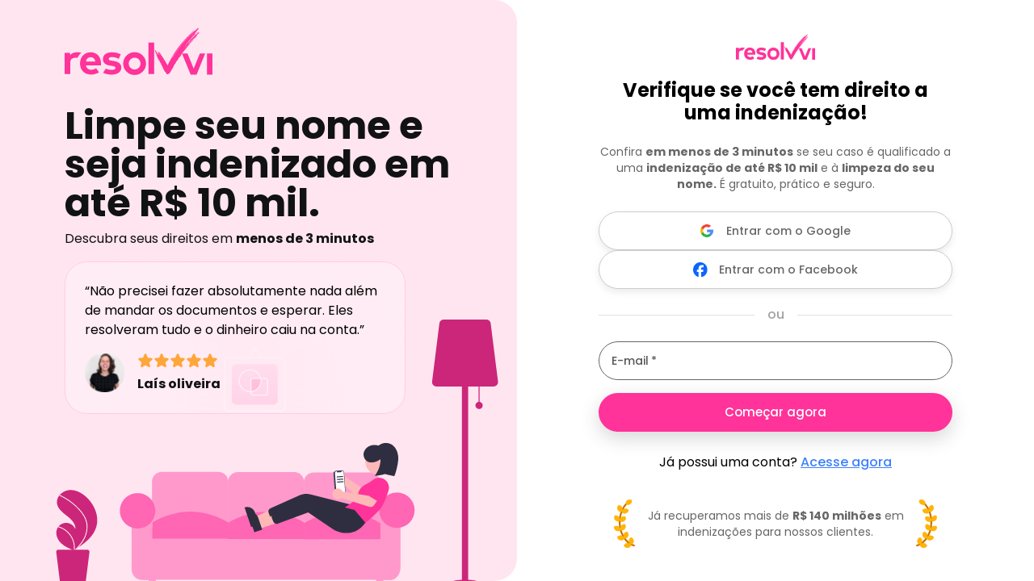

--- FILE ---
content_type: text/html
request_url: https://app.resolvvi.com/elegibilidade/nome-negativado?utm_source=blog&utm_medium=conte%C3%BAdo&utm_campaign=como+saber+todas+as+d%C3%ADvidas+em+seu+nome&utm_content=cta
body_size: 1249
content:
<!DOCTYPE html>
<html lang="pt-br">

<head>
  <meta charset="utf-8" />
  <link rel="icon" href="/favicon.ico" />
  <meta name="viewport" content="width=device-width, initial-scale=1, maximum-scale=1" />
  <meta name="theme-color" content="#000000" />
  <meta name="description" content="Verifique em 1 minuto se tem direito e reivindique a sua indenização" />

  <link rel="apple-touch-icon" sizes="180x180" href="/apple-touch-icon.png" />
  <link rel="icon" type="image/png" sizes="32x32" href="/favicon-32x32.png" />
  <link rel="icon" type="image/png" sizes="16x16" href="/favicon-16x16.png" />
  <link rel="manifest" href="/site.webmanifest" />
  <link rel="mask-icon" href="/safari-pinned-tab.svg" color="#5bbad5" />
  <meta name="msapplication-TileColor" content="#da532c" />
  <meta name="theme-color" content="#ffffff" />

  <link rel="manifest" href="/manifest.json" />
  <title>Resolvvi</title>
  <style>
    body {
      margin: 0;
      max-width: 100vw;
      height: 100vh;
      overflow-x: hidden;
    }
  </style>

  <script>
    window.global = window;
    var exports = [];
  </script>

  <script>
    document.addEventListener("DOMContentLoaded", function (event) {
      const font = document.createElement("link");
      font.href = "https://fonts.googleapis.com/css2?family=Poppins:wght@300;400;500;600;700&display=swap";
      font.rel = "stylesheet"
      document.head.appendChild(font);
    });
  </script>

  <script type="text/javascript">
    (function (c, l, a, r, i, t, y) {
      c[a] = c[a] || function () { (c[a].q = c[a].q || []).push(arguments) };
      t = l.createElement(r); t.async = 1; t.src = "https://www.clarity.ms/tag/" + i;
      y = l.getElementsByTagName(r)[0]; y.parentNode.insertBefore(t, y);
    })(window, document, "clarity", "script", "ixsjkj7sgn");

    (function (d, s, id) {
      var js, fjs = d.getElementsByTagName(s)[0];
      if (d.getElementById(id)) { return; }
      js = d.createElement(s); js.id = id;
      js.src = "https://connect.facebook.net/en_US/sdk.js";
      fjs.parentNode.insertBefore(js, fjs);
    }(document, 'script', 'facebook-jssdk'));

    window.fbAsyncInit = function () {
      FB.init({
        appId: "202300586280656",
        xfbml: true,
        version: 'v19.0',
      });
    };
  </script>

  <!-- Twitter conversion tracking base code -->
  <script>
    !function (e, t, n, s, u, a) {
      e.twq || (s = e.twq = function () {
        s.exe ? s.exe.apply(s, arguments) : s.queue.push(arguments);
      }, s.version = '1.1', s.queue = [], u = t.createElement(n), u.async = !0, u.src = 'https://static.ads-twitter.com/uwt.js',
        a = t.getElementsByTagName(n)[0], a.parentNode.insertBefore(u, a))
    }(window, document, 'script');
    twq('config', 'o2wyi');
  </script>
  <!-- End Twitter conversion tracking base code -->

  <!-- Taboola Pixel Code -->
  <script type='text/javascript'>
    window._tfa = window._tfa || [];
    window._tfa.push({ notify: 'event', name: 'page_view' });
    !function (t, f, a, x) {
      if (!document.getElementById(x)) {
        t.async = 1; t.src = a; t.id = x; f.parentNode.insertBefore(t, f);
      }
    }(document.createElement('script'),
      document.getElementsByTagName('script')[0],
      '//cdn.taboola.com/libtrc/unip/1904967/tfa.js',
      'tb_tfa_script');
  </script>
  <!-- End of Taboola Pixel Code -->
  <script type="module" crossorigin src="/assets/index-DtmJ3PlX.js"></script>
  <link rel="stylesheet" crossorigin href="/assets/index-DpuP4pga.css">
</head>

<body>
  <noscript>Você precisa habilitar o javascript para acessar a resolvvi.</noscript>
  <div id="root"></div>
</body>

</html>

--- FILE ---
content_type: text/javascript
request_url: https://app.resolvvi.com/assets/sendClarityEvent-Cgev163O.js
body_size: -15
content:
const i=t=>{window.clarity&&window.clarity("event",t)};export{i as s};
//# sourceMappingURL=sendClarityEvent-Cgev163O.js.map


--- FILE ---
content_type: text/javascript
request_url: https://app.resolvvi.com/assets/index-CJvjHngO.js
body_size: 1604
content:
import{R as i,r as v,q as R}from"./index-DtmJ3PlX.js";import{c as I,Z as E}from"./queries-B0Yf7RpE.js";const w=new Map([["bold",i.createElement(i.Fragment,null,i.createElement("path",{d:"M168.49,199.51a12,12,0,0,1-17,17l-80-80a12,12,0,0,1,0-17l80-80a12,12,0,0,1,17,17L97,128Z"}))],["duotone",i.createElement(i.Fragment,null,i.createElement("path",{d:"M160,48V208L80,128Z",opacity:"0.2"}),i.createElement("path",{d:"M163.06,40.61a8,8,0,0,0-8.72,1.73l-80,80a8,8,0,0,0,0,11.32l80,80A8,8,0,0,0,168,208V48A8,8,0,0,0,163.06,40.61ZM152,188.69,91.31,128,152,67.31Z"}))],["fill",i.createElement(i.Fragment,null,i.createElement("path",{d:"M168,48V208a8,8,0,0,1-13.66,5.66l-80-80a8,8,0,0,1,0-11.32l80-80A8,8,0,0,1,168,48Z"}))],["light",i.createElement(i.Fragment,null,i.createElement("path",{d:"M164.24,203.76a6,6,0,1,1-8.48,8.48l-80-80a6,6,0,0,1,0-8.48l80-80a6,6,0,0,1,8.48,8.48L88.49,128Z"}))],["regular",i.createElement(i.Fragment,null,i.createElement("path",{d:"M165.66,202.34a8,8,0,0,1-11.32,11.32l-80-80a8,8,0,0,1,0-11.32l80-80a8,8,0,0,1,11.32,11.32L91.31,128Z"}))],["thin",i.createElement(i.Fragment,null,i.createElement("path",{d:"M162.83,205.17a4,4,0,0,1-5.66,5.66l-80-80a4,4,0,0,1,0-5.66l80-80a4,4,0,1,1,5.66,5.66L85.66,128Z"}))]]);var f=Object.defineProperty,A=Object.defineProperties,N=Object.getOwnPropertyDescriptors,h=Object.getOwnPropertySymbols,F=Object.prototype.hasOwnProperty,S=Object.prototype.propertyIsEnumerable,_=(t,a,n)=>a in t?f(t,a,{enumerable:!0,configurable:!0,writable:!0,value:n}):t[a]=n,k=(t,a)=>{for(var n in a||(a={}))F.call(a,n)&&_(t,n,a[n]);if(h)for(var n of h(a))S.call(a,n)&&_(t,n,a[n]);return t},l=(t,a)=>A(t,N(a));const D=v.forwardRef((t,a)=>i.createElement(R,l(k({ref:a},t),{weights:w})));D.displayName="CaretLeft";const C=t=>t.map(a=>({id:a.id,problemId:a.flightProblemId,url:(a==null?void 0:a.proofUrl)||"",kind:a.kind,kindI18n:a.kindI18n,fileAlreadySentInOrigin:!!a.fileAlreadySentInOrigin,description:a.description||"",validated:!!a.validated,createdAt:a.createdAt,updatedAt:a.updatedAt})),O=t=>t.map(a=>({id:a.id,problemId:a.negativationProblemId,url:(a==null?void 0:a.url)||"",kind:a.kind,kindI18n:a.kindI18n,ocrClassification:a.ocrClassification,paymentDate:a.paymentDate,description:a.description||"",validated:!!a.validated,createdAt:a.createdAt,updatedAt:a.updatedAt})),M=t=>t?{statusI18n:t.statusI18n||"",status:(()=>{var a;switch(t.__typename){case"NegativationProblem":return t==null?void 0:t.status;case"FlightProblem":return t==null?void 0:t.status;case"InssRestitutionProblem":return(a=t==null?void 0:t.statusEnum)==null?void 0:a.toLowerCase();default:return""}})()}:null,q=(t,a)=>t?{id:t.id,orderId:t.orderId,__typename:t.__typename,statusI18n:t.statusI18n||"",status:(()=>{var n;switch(t.__typename){case"NegativationProblem":return t==null?void 0:t.status;case"FlightProblem":return t==null?void 0:t.status;case"InssRestitutionProblem":return(n=t==null?void 0:t.statusEnum)==null?void 0:n.toLowerCase();default:return""}})(),companyName:(()=>{var n,s;switch(t.__typename){case"NegativationProblem":return(t==null?void 0:t.company)||"";case"FlightProblem":return((s=(n=t==null?void 0:t.initialPoint)==null?void 0:n.flightCompany)==null?void 0:s.name)||"";case"InssRestitutionProblem":return"INSS";default:return""}})(),categoryName:(()=>{switch(t.__typename){case"NegativationProblem":return"Nome negativado";case"FlightProblem":return(t==null?void 0:t.categoryI18n)||"";case"InssRestitutionProblem":return"Restituição INSS";default:return""}})(),problemKind:(()=>{var n;switch(t.__typename){case"NegativationProblem":return(t==null?void 0:t.reason)||"";case"FlightProblem":return((n=t==null?void 0:t.category)==null?void 0:n.toUpperCase())||"";case"InssRestitutionProblem":return"INSS";default:return""}})(),problemUrl:(()=>{switch(t.__typename){case"NegativationProblem":return"nome-negativado";case"FlightProblem":return"voos";case"InssRestitutionProblem":return"restituicao-inss";default:return""}})(),remainingTime:(()=>{switch(t.__typename){case"NegativationProblem":return(t==null?void 0:t.remainingTime)||"";case"FlightProblem":return(t==null?void 0:t.remainingTime)||"";default:return""}})(),isSignaturePending:(()=>{var n,s,u,c;switch(t.__typename){case"NegativationProblem":return((n=t==null?void 0:t.signature)==null?void 0:n.status)!=="complete";case"FlightProblem":return((s=t==null?void 0:t.signature)==null?void 0:s.status)!=="complete";case"InssRestitutionProblem":return((u=t==null?void 0:t.statusEnum)==null?void 0:u.toLowerCase())==="missing_signature"&&((c=t==null?void 0:t.zapsignDocument)==null?void 0:c.status)!==E.Signed;default:return!1}})(),analysisRequirements:(()=>{var n,s,u,c,p,g,y;switch(t.__typename){case"NegativationProblem":return{complete:(n=t==null?void 0:t.analysisRequirements)==null?void 0:n.complete,personalDocuments:((s=t==null?void 0:t.analysisRequirements)==null?void 0:s.personalDocuments)||[],proofs:((u=t==null?void 0:t.analysisRequirements)==null?void 0:u.proofs)||[]};case"FlightProblem":return{complete:(c=t==null?void 0:t.analysisRequirements)==null?void 0:c.complete,personalDocuments:((p=t==null?void 0:t.analysisRequirements)==null?void 0:p.personalDocuments)||[],proofs:((g=t==null?void 0:t.analysisRequirements)==null?void 0:g.proofs)||[]};case"InssRestitutionProblem":return{complete:!1,personalDocuments:(y=a==null?void 0:a.personalDocuments)==null?void 0:y.filter(e=>["identification_front","address"].includes(e.kind)),proofs:t!=null&&t.proofs&&!t.proofs.find(e=>e.kindEnum===I.CnisContributionStatement)?[I.CnisContributionStatement]:[]};default:return{complete:!1,personalDocuments:[],proofs:[]}}})(),proofs:(()=>{var n;switch(t.__typename){case"NegativationProblem":return O((t==null?void 0:t.proofs)||[]);case"FlightProblem":return C((t==null?void 0:t.proofs)||[]);case"InssRestitutionProblem":return((n=t==null?void 0:t.proofs)==null?void 0:n.map(s=>{var u;return{id:s.id,problemId:s.inssRestitutionProblemId,url:(u=s==null?void 0:s.file)==null?void 0:u.url,kind:s.kindEnum.toLowerCase(),kindI18n:s.kindI18n,description:s.description||"",validated:!!s.validated,createdAt:s.createdAt,updatedAt:s.updatedAt}}))||[];default:return[]}})(),statusHistories:(t==null?void 0:t.statusHistories)||[],updatedAt:(t==null?void 0:t.updatedAt)||"",statusDescription:(t==null?void 0:t.statusDescription)||"",flightProblem:t.__typename==="FlightProblem"?t:null,negativationProblem:t.__typename==="NegativationProblem"?t:null,inssRestitutionProblem:t.__typename==="InssRestitutionProblem"?t:null}:null;export{D as I,O as a,M as b,C as c,q as d};
//# sourceMappingURL=index-CJvjHngO.js.map


--- FILE ---
content_type: text/javascript
request_url: https://app.resolvvi.com/assets/DialogContent-nodHUFxK.js
body_size: 432
content:
import{aa as a,a9 as r,r as c,a5 as g,j as u,a6 as v,a7 as C,a8 as x,ad as D}from"./index-DtmJ3PlX.js";function f(o){return a("MuiDialogContent",o)}r("MuiDialogContent",["root","dividers"]);function w(o){return a("MuiDialogTitle",o)}const m=r("MuiDialogTitle",["root"]),y=o=>{const{classes:t,dividers:s}=o;return x({root:["root",s&&"dividers"]},f,t)},T=v("div",{name:"MuiDialogContent",slot:"Root",overridesResolver:(o,t)=>{const{ownerState:s}=o;return[t.root,s.dividers&&t.dividers]}})(D(({theme:o})=>({flex:"1 1 auto",WebkitOverflowScrolling:"touch",overflowY:"auto",padding:"20px 24px",variants:[{props:({ownerState:t})=>t.dividers,style:{padding:"16px 24px",borderTop:`1px solid ${(o.vars||o).palette.divider}`,borderBottom:`1px solid ${(o.vars||o).palette.divider}`}},{props:({ownerState:t})=>!t.dividers,style:{[`.${m.root} + &`]:{paddingTop:0}}}]}))),R=c.forwardRef(function(t,s){const e=g({props:t,name:"MuiDialogContent"}),{className:l,dividers:n=!1,...d}=e,i={...e,dividers:n},p=y(i);return u.jsx(T,{className:C(p.root,l),ownerState:i,ref:s,...d})});export{R as D,w as g};
//# sourceMappingURL=DialogContent-nodHUFxK.js.map


--- FILE ---
content_type: text/javascript
request_url: https://app.resolvvi.com/assets/useCreateLead-8IUDpyqd.js
body_size: 3432
content:
import{k as H,u as B,m as h,c_ as U,d0 as A,r as a,o as I,b as E,p as _,j as l,B as S,f as j,T as L,s as G,D as W,R as M,l as R,H as z}from"./index-DtmJ3PlX.js";import{e as P,f as V,g as D}from"./publicMutations-CXLWbcNS.js";import{u as F}from"./useCheckProblemType-X5M05Eig.js";import{u as Z,af as $}from"./queries-CgkXxpYO.js";const O=({afterIdentify:t})=>{const i=H(),{setName:c}=B(),[u,{loading:n}]=Z($,{onCompleted:r=>{var o;if((o=r.result)!=null&&o.user){const{user:e}=r.result;h.identify(e.id),h.people.set({$email:e.email,user_id:e.id}),i==null||i.identify(e.id,{email:e.email}),window.clarity&&window.clarity("identify",e.id),U({userId:e.id}),localStorage.setItem("@lead_email",e.email),A({id:e.id}),e.shortName&&c(e.shortName),t&&t()}}});return{getAccountToIdentifyUser:u,getAccountLoading:n}},q="data:image/svg+xml,%3csvg%20width='41'%20height='40'%20viewBox='0%200%2041%2040'%20fill='none'%20xmlns='http://www.w3.org/2000/svg'%3e%3cpath%20d='M40.147%2020.0735C40.147%208.98723%2031.1598%201.81534e-07%2020.0735%201.81534e-07C8.98723%201.81534e-07%200%208.98723%200%2020.0735C0%2029.4876%206.48093%2037.3867%2015.2242%2039.5559V26.2077H11.0849V20.0735H15.2242V17.4303C15.2242%2010.5979%2018.3162%207.43113%2025.024%207.43113C26.2957%207.43113%2028.49%207.68045%2029.3877%207.92984V13.4905C28.9139%2013.4407%2028.091%2013.4157%2027.0686%2013.4157C23.7772%2013.4157%2022.5054%2014.6625%2022.5054%2017.9041V20.0735H29.0621L27.9357%2026.2077H22.5054V40C32.4446%2038.7995%2040.147%2030.3365%2040.147%2020.0735Z'%20fill='%230A65FF'/%3e%3c/svg%3e",se=({afterAuth:t,sendEvent:i=!0,setIdentify:c=!0})=>{const[u,n]=a.useState(null),{getAccountLoading:r,getAccountToIdentifyUser:o}=O({afterIdentify:t}),{sendEventTracker:e}=I(),{problemNameAbbreviation:s}=F(),[b,{loading:v}]=E(P,{client:_}),x=async g=>{var f,C;sessionStorage.setItem("@AuthWithFacebook","true");const{data:d}=await b({variables:{accessToken:g}});if((f=d==null?void 0:d.result)!=null&&f.tokens){const{tokens:y}=d.result;G({accessToken:y.accessToken,client:y.client,uid:y.uid}),window.location.pathname.includes("autenticacao")&&h.track("user-login",{type:"FACEBOOK"}),c?(o(),s&&e({name:`${s}_account_creation`,taboola:!0,twitter:!0})):t()}else n(((C=d==null?void 0:d.result)==null?void 0:C.error)||"Não foi possível fazer login com o facebook.")},k=()=>{if(!window.FB){n("Ops! O login com Facebook não está disponível no momento. Tente novamente recarregando a página.");return}i&&h.track("generic-lead-eligibility-form-facebook"),n(null),FB.login(g=>{var d;(d=g==null?void 0:g.authResponse)!=null&&d.accessToken?x(g.authResponse.accessToken):g.status!=="unknown"&&n("Não foi possível fazer login com o facebook.")},{scope:"public_profile,email"})};return l.jsxs(S,{width:"100%",children:[l.jsxs(j,{onClick:k,disabled:v||r,variant:"outlined",size:"large",fullWidth:!0,sx:{boxShadow:"rgba(149, 157, 165, 0.2) 0px 4px 8px",borderColor:"neutral.300"},children:[l.jsx("img",{src:q,alt:"Logo facebook",width:18,style:{marginRight:14}}),l.jsx(L,{fontWeight:500,color:"neutral.500",variant:"body2",children:"Entrar com o Facebook"})]}),u&&l.jsx(S,{display:"flex",justifyContent:"center",marginTop:2,children:l.jsx(L,{variant:"caption",color:"error",align:"center",children:u})})]})},ce=()=>l.jsxs(S,{marginBottom:2,marginTop:4,display:"flex",alignItems:"center",justifyContent:"center",children:[l.jsx(W,{style:{width:"100%"}}),l.jsx(L,{sx:t=>({position:"absolute",padding:t.spacing(0,2),backgroundColor:t.palette.background.paper,lineHeight:1,color:"neutral.400"}),fontWeight:500,color:"neutral.500",children:"ou"})]});function K(t={}){const{onScriptLoadSuccess:i,onScriptLoadError:c}=t,[u,n]=a.useState(!1),r=a.useRef(i);r.current=i;const o=a.useRef(c);return o.current=c,a.useEffect(()=>{const e=document.createElement("script");return e.src="https://accounts.google.com/gsi/client",e.async=!0,e.defer=!0,e.onload=()=>{var s;n(!0),(s=r.current)===null||s===void 0||s.call(r)},e.onerror=()=>{var s;n(!1),(s=o.current)===null||s===void 0||s.call(o)},document.body.appendChild(e),()=>{document.body.removeChild(e)}},[]),u}const N=a.createContext(null);function Q({clientId:t,onScriptLoadSuccess:i,onScriptLoadError:c,children:u}){const n=K({onScriptLoadSuccess:i,onScriptLoadError:c}),r=a.useMemo(()=>({clientId:t,scriptLoadedSuccessfully:n}),[t,n]);return M.createElement(N.Provider,{value:r},u)}function Y(){const t=a.useContext(N);if(!t)throw new Error("Google OAuth components must be used within GoogleOAuthProvider");return t}function J({flow:t="implicit",scope:i="",onSuccess:c,onError:u,onNonOAuthError:n,overrideScope:r,...o}){const{clientId:e,scriptLoadedSuccessfully:s}=Y(),b=a.useRef(),v=a.useRef(c);v.current=c;const x=a.useRef(u);x.current=u;const k=a.useRef(n);k.current=n,a.useEffect(()=>{var f;if(!s)return;const C=t==="implicit"?"initTokenClient":"initCodeClient",y=(f=window.google)===null||f===void 0?void 0:f.accounts.oauth2[C]({client_id:e,scope:r?i:`openid profile email ${i}`,callback:m=>{var p,w;if(m.error)return(p=x.current)===null||p===void 0?void 0:p.call(x,m);(w=v.current)===null||w===void 0||w.call(v,m)},error_callback:m=>{var p;(p=k.current)===null||p===void 0||p.call(k,m)},...o});b.current=y},[e,s,t,i]);const g=a.useCallback(f=>b.current.requestAccessToken(f),[]),d=a.useCallback(()=>b.current.requestCode(),[]);return t==="implicit"?g:d}const X="data:image/svg+xml,%3csvg%20xmlns='http://www.w3.org/2000/svg'%20width='22'%20height='22'%3e%3cdefs%3e%3cclipPath%20id='a'%3e%3cpath%20transform='translate(602%20463)'%20style='fill:%23fff;stroke:%23707070'%20d='M0%200h22v22H0z'/%3e%3c/clipPath%3e%3c/defs%3e%3cg%20transform='translate(-602%20-463)'%20style='clip-path:url(%23a)'%3e%3cpath%20d='m4.876%2013.295-.766%202.859-2.8.059a11.019%2011.019%200%200%201-.08-10.272l2.492.459%201.092%202.475a6.565%206.565%200%200%200%20.062%204.42Z'%20style='fill:%23fbbb00'%20transform='translate(602%20463)'/%3e%3cpath%20d='M21.808%208.945a11%2011%200%200%201-3.921%2010.633l-3.139-.16-.448-2.774a6.556%206.556%200%200%200%202.824-3.344h-5.882V8.945h10.566Z'%20style='fill:%23518ef8'%20transform='translate(602%20463)'/%3e%3cpath%20d='M17.886%2019.578a11%2011%200%200%201-16.575-3.365l3.565-2.918a6.542%206.542%200%200%200%209.427%203.35Z'%20style='fill:%2328b446'%20transform='translate(602%20463)'/%3e%3cpath%20d='M18.021%202.532%2014.458%205.45a6.541%206.541%200%200%200-9.644%203.425L1.231%205.941a11%2011%200%200%201%2016.79-3.409Z'%20style='fill:%23f14336'%20transform='translate(602%20463)'/%3e%3c/g%3e%3c/svg%3e",ee=R("img")(({theme:t})=>({width:16,height:16,marginRight:t.spacing(2)})),te=R(j)({boxShadow:"0px 4px 8px rgba(0, 0, 0, 0.16)"}),oe=({afterAuth:t,sendEvent:i=!0,setIdentify:c=!0,hasScriptLoadingError:u,scriptLoaded:n})=>{const[r,o]=a.useState(),[e,s]=a.useState(!1),{getAccountLoading:b,getAccountToIdentifyUser:v}=O({afterIdentify:t}),{sendEventTracker:x}=I(),{problemNameAbbreviation:k,hasProblemUrl:g}=F(),[d]=E(V,{client:_}),f=J({onSuccess:async y=>{var p,w;sessionStorage.setItem("@AuthWithGoogle","true"),i&&h.track("generic-lead-eligibility-form-google");const m=await d({variables:{accessToken:y.access_token}});if((w=(p=m==null?void 0:m.data)==null?void 0:p.result)!=null&&w.errors)o("Não foi possível fazer login com o Google.");else{const{tokens:T}=m.data.result;G({accessToken:T.accessToken,client:T.client,uid:T.uid}),o(void 0),window.location.pathname.includes("autenticacao")&&h.track("user-login",{type:"GOOGLE"}),c?(v(),g&&x({name:`${k}_account_creation`,taboola:!0,twitter:!0})):t()}},onError:()=>{i&&h.track("generic-lead-eligibility-form-google"),o("Não foi possível fazer login com o Google.")}}),C=()=>{u||!n?s(!0):f()};return l.jsxs(S,{children:[l.jsxs(te,{onClick:C,disabled:!n||b||e,variant:"outlined",size:"large",fullWidth:!0,sx:{boxShadow:"rgba(149, 157, 165, 0.2) 0px 4px 8px",borderColor:"neutral.300"},children:[l.jsx(ee,{src:X,alt:"google icon"}),l.jsx(L,{fontWeight:500,color:"neutral.500",variant:"body2",children:"Entrar com o Google"})]}),(r||e)&&l.jsx(S,{display:"flex",justifyContent:"center",marginTop:2,children:l.jsx(L,{variant:"caption",color:"error",align:"center",children:e?"Não foi possível conectar ao google, recarregue a página e tente novamente ou siga com email abaixo.":r})})]})};function le(t){const[i,c]=a.useState(!1),[u,n]=a.useState(!1);return l.jsx(Q,{clientId:"322669708020-25b64ha6hfs45fnsupf0s10vl09g832n.apps.googleusercontent.com",onScriptLoadSuccess:()=>n(!0),onScriptLoadError:()=>c(!0),children:l.jsx(oe,{...t,hasScriptLoadingError:i,scriptLoaded:u})})}const ue=()=>{const[t]=z(),[i,{loading:c}]=E(D,{client:_});return{createLead:async n=>{var e,s;const{data:r}=await i({variables:{...n,affiliateCode:t.affiliate}}),o=(e=r==null?void 0:r.result)==null?void 0:e.lead;return(s=r==null?void 0:r.result)!=null&&s.errors?r.result.errors:(localStorage.setItem("@lead_email",n.email),o&&localStorage.setItem("@lead_id",o.id),o!=null&&o.accountUuid&&localStorage.setItem("@uuid",o.accountUuid),h.people.set({lead_email:n.email,lead_id:o==null?void 0:o.id}),A({lead_id:o==null?void 0:o.id}),null)},createLeadLoading:c}};export{ce as A,se as F,le as G,O as a,ue as u};
//# sourceMappingURL=useCreateLead-8IUDpyqd.js.map


--- FILE ---
content_type: text/javascript
request_url: https://app.resolvvi.com/assets/Navbar-SpuKU1hR.js
body_size: 3547
content:
import{cV as Y,cW as J,r as h,cX as ee,j as p,a7 as te,ck as ne,cY as re,a8 as ae,aa as se,cZ as oe,a6 as ie,a5 as ce,d as z,R as o,q as le,i as ue,B as R,f as fe,T as me,I as de,a as pe}from"./index-DtmJ3PlX.js";const ge=Y(),ye=(e,t)=>e.filter(n=>t.includes(n)),v=(e,t,n)=>{const a=e.keys[0];Array.isArray(t)?t.forEach((s,r)=>{n((i,g)=>{r<=e.keys.length-1&&(r===0?Object.assign(i,g):i[e.up(e.keys[r])]=g)},s)}):t&&typeof t=="object"?(Object.keys(t).length>e.keys.length?e.keys:ye(e.keys,Object.keys(t))).forEach(r=>{if(e.keys.includes(r)){const i=t[r];i!==void 0&&n((g,S)=>{a===r?Object.assign(g,S):g[e.up(r)]=S},i)}}):(typeof t=="number"||typeof t=="string")&&n((s,r)=>{Object.assign(s,r)},t)};function w(e){return`--Grid-${e}Spacing`}function j(e){return`--Grid-parent-${e}Spacing`}const O="--Grid-columns",x="--Grid-parent-columns",he=({theme:e,ownerState:t})=>{const n={};return v(e.breakpoints,t.size,(a,s)=>{let r={};s==="grow"&&(r={flexBasis:0,flexGrow:1,maxWidth:"100%"}),s==="auto"&&(r={flexBasis:"auto",flexGrow:0,flexShrink:0,maxWidth:"none",width:"auto"}),typeof s=="number"&&(r={flexGrow:0,flexBasis:"auto",width:`calc(100% * ${s} / var(${x}) - (var(${x}) - ${s}) * (var(${j("column")}) / var(${x})))`}),a(n,r)}),n},be=({theme:e,ownerState:t})=>{const n={};return v(e.breakpoints,t.offset,(a,s)=>{let r={};s==="auto"&&(r={marginLeft:"auto"}),typeof s=="number"&&(r={marginLeft:s===0?"0px":`calc(100% * ${s} / var(${x}) + var(${j("column")}) * ${s} / var(${x}))`}),a(n,r)}),n},xe=({theme:e,ownerState:t})=>{if(!t.container)return{};const n={[O]:12};return v(e.breakpoints,t.columns,(a,s)=>{const r=s??12;a(n,{[O]:r,"> *":{[x]:r}})}),n},ve=({theme:e,ownerState:t})=>{if(!t.container)return{};const n={};return v(e.breakpoints,t.rowSpacing,(a,s)=>{var i;const r=typeof s=="string"?s:(i=e.spacing)==null?void 0:i.call(e,s);a(n,{[w("row")]:r,"> *":{[j("row")]:r}})}),n},Se=({theme:e,ownerState:t})=>{if(!t.container)return{};const n={};return v(e.breakpoints,t.columnSpacing,(a,s)=>{var i;const r=typeof s=="string"?s:(i=e.spacing)==null?void 0:i.call(e,s);a(n,{[w("column")]:r,"> *":{[j("column")]:r}})}),n},we=({theme:e,ownerState:t})=>{if(!t.container)return{};const n={};return v(e.breakpoints,t.direction,(a,s)=>{a(n,{flexDirection:s})}),n},je=({ownerState:e})=>({minWidth:0,boxSizing:"border-box",...e.container&&{display:"flex",flexWrap:"wrap",...e.wrap&&e.wrap!=="wrap"&&{flexWrap:e.wrap},gap:`var(${w("row")}) var(${w("column")})`}}),Ge=e=>{const t=[];return Object.entries(e).forEach(([n,a])=>{a!==!1&&a!==void 0&&t.push(`grid-${n}-${String(a)}`)}),t},Ee=(e,t="xs")=>{function n(a){return a===void 0?!1:typeof a=="string"&&!Number.isNaN(Number(a))||typeof a=="number"&&a>0}if(n(e))return[`spacing-${t}-${String(e)}`];if(typeof e=="object"&&!Array.isArray(e)){const a=[];return Object.entries(e).forEach(([s,r])=>{n(r)&&a.push(`spacing-${s}-${String(r)}`)}),a}return[]},$e=e=>e===void 0?[]:typeof e=="object"?Object.entries(e).map(([t,n])=>`direction-${t}-${n}`):[`direction-xs-${String(e)}`];function Ce(e,t){e.item!==void 0&&delete e.item,e.zeroMinWidth!==void 0&&delete e.zeroMinWidth,t.keys.forEach(n=>{e[n]!==void 0&&delete e[n]})}const Ze=oe(),Ae=ge("div",{name:"MuiGrid",slot:"Root",overridesResolver:(e,t)=>t.root});function Me(e){return re({props:e,name:"MuiGrid",defaultTheme:Ze})}function ke(e={}){const{createStyledComponent:t=Ae,useThemeProps:n=Me,useTheme:a=J,componentName:s="MuiGrid"}=e,r=(f,l)=>{const{container:y,direction:u,spacing:m,wrap:c,size:G}=f,E={root:["root",y&&"container",c!=="wrap"&&`wrap-xs-${String(c)}`,...$e(u),...Ge(G),...y?Ee(m,l.breakpoints.keys[0]):[]]};return ae(E,$=>se(s,$),{})};function i(f,l,y=()=>!0){const u={};return f===null||(Array.isArray(f)?f.forEach((m,c)=>{m!==null&&y(m)&&l.keys[c]&&(u[l.keys[c]]=m)}):typeof f=="object"?Object.keys(f).forEach(m=>{const c=f[m];c!=null&&y(c)&&(u[m]=c)}):u[l.keys[0]]=f),u}const g=t(xe,Se,ve,he,we,je,be),S=h.forwardRef(function(l,y){const u=a(),m=n(l),c=ee(m);Ce(c,u.breakpoints);const{className:G,children:E,columns:$=12,container:A=!1,component:T="div",direction:B="row",wrap:W="wrap",size:I={},offset:D={},spacing:C=0,rowSpacing:F=C,columnSpacing:L=C,unstable_level:b=0,...q}=c,_=i(I,u.breakpoints,d=>d!==!1),Q=i(D,u.breakpoints),H=l.columns??(b?void 0:$),V=l.spacing??(b?void 0:C),K=l.rowSpacing??l.spacing??(b?void 0:F),U=l.columnSpacing??l.spacing??(b?void 0:L),M={...c,level:b,columns:H,container:A,direction:B,wrap:W,spacing:V,rowSpacing:K,columnSpacing:U,size:_,offset:Q},X=r(M,u);return p.jsx(g,{ref:y,as:T,ownerState:M,className:te(X.root,G),...q,children:h.Children.map(E,d=>{var k;return h.isValidElement(d)&&ne(d,["Grid"])&&A&&d.props.container?h.cloneElement(d,{unstable_level:((k=d.props)==null?void 0:k.unstable_level)??b+1}):d})})});return S.muiName="Grid",S}const De=ke({createStyledComponent:ie("div",{name:"MuiGrid2",slot:"Root",overridesResolver:(e,t)=>{const{ownerState:n}=e;return[t.root,n.container&&t.container]}}),componentName:"MuiGrid2",useThemeProps:e=>ce({props:e,name:"MuiGrid2"}),useTheme:z}),Oe=new Map([["bold",o.createElement(o.Fragment,null,o.createElement("path",{d:"M144,180a16,16,0,1,1-16-16A16,16,0,0,1,144,180Zm92-52A108,108,0,1,1,128,20,108.12,108.12,0,0,1,236,128Zm-24,0a84,84,0,1,0-84,84A84.09,84.09,0,0,0,212,128ZM128,64c-24.26,0-44,17.94-44,40v4a12,12,0,0,0,24,0v-4c0-8.82,9-16,20-16s20,7.18,20,16-9,16-20,16a12,12,0,0,0-12,12v8a12,12,0,0,0,23.73,2.56C158.31,137.88,172,122.37,172,104,172,81.94,152.26,64,128,64Z"}))],["duotone",o.createElement(o.Fragment,null,o.createElement("path",{d:"M224,128a96,96,0,1,1-96-96A96,96,0,0,1,224,128Z",opacity:"0.2"}),o.createElement("path",{d:"M140,180a12,12,0,1,1-12-12A12,12,0,0,1,140,180ZM128,72c-22.06,0-40,16.15-40,36v4a8,8,0,0,0,16,0v-4c0-11,10.77-20,24-20s24,9,24,20-10.77,20-24,20a8,8,0,0,0-8,8v8a8,8,0,0,0,16,0v-.72c18.24-3.35,32-17.9,32-35.28C168,88.15,150.06,72,128,72Zm104,56A104,104,0,1,1,128,24,104.11,104.11,0,0,1,232,128Zm-16,0a88,88,0,1,0-88,88A88.1,88.1,0,0,0,216,128Z"}))],["fill",o.createElement(o.Fragment,null,o.createElement("path",{d:"M128,24A104,104,0,1,0,232,128,104.11,104.11,0,0,0,128,24Zm0,168a12,12,0,1,1,12-12A12,12,0,0,1,128,192Zm8-48.72V144a8,8,0,0,1-16,0v-8a8,8,0,0,1,8-8c13.23,0,24-9,24-20s-10.77-20-24-20-24,9-24,20v4a8,8,0,0,1-16,0v-4c0-19.85,17.94-36,40-36s40,16.15,40,36C168,125.38,154.24,139.93,136,143.28Z"}))],["light",o.createElement(o.Fragment,null,o.createElement("path",{d:"M138,180a10,10,0,1,1-10-10A10,10,0,0,1,138,180ZM128,74c-21,0-38,15.25-38,34v4a6,6,0,0,0,12,0v-4c0-12.13,11.66-22,26-22s26,9.87,26,22-11.66,22-26,22a6,6,0,0,0-6,6v8a6,6,0,0,0,12,0v-2.42c18.11-2.58,32-16.66,32-33.58C166,89.25,149,74,128,74Zm102,54A102,102,0,1,1,128,26,102.12,102.12,0,0,1,230,128Zm-12,0a90,90,0,1,0-90,90A90.1,90.1,0,0,0,218,128Z"}))],["regular",o.createElement(o.Fragment,null,o.createElement("path",{d:"M140,180a12,12,0,1,1-12-12A12,12,0,0,1,140,180ZM128,72c-22.06,0-40,16.15-40,36v4a8,8,0,0,0,16,0v-4c0-11,10.77-20,24-20s24,9,24,20-10.77,20-24,20a8,8,0,0,0-8,8v8a8,8,0,0,0,16,0v-.72c18.24-3.35,32-17.9,32-35.28C168,88.15,150.06,72,128,72Zm104,56A104,104,0,1,1,128,24,104.11,104.11,0,0,1,232,128Zm-16,0a88,88,0,1,0-88,88A88.1,88.1,0,0,0,216,128Z"}))],["thin",o.createElement(o.Fragment,null,o.createElement("path",{d:"M136,180a8,8,0,1,1-8-8A8,8,0,0,1,136,180ZM128,76c-19.85,0-36,14.36-36,32v4a4,4,0,0,0,8,0v-4c0-13.23,12.56-24,28-24s28,10.77,28,24-12.56,24-28,24a4,4,0,0,0-4,4v8a4,4,0,0,0,8,0v-4.2c18-1.77,32-15.36,32-31.8C164,90.36,147.85,76,128,76Zm100,52A100,100,0,1,1,128,28,100.11,100.11,0,0,1,228,128Zm-8,0a92,92,0,1,0-92,92A92.1,92.1,0,0,0,220,128Z"}))]]);var Ne=Object.defineProperty,Pe=Object.defineProperties,ze=Object.getOwnPropertyDescriptors,N=Object.getOwnPropertySymbols,Re=Object.prototype.hasOwnProperty,Te=Object.prototype.propertyIsEnumerable,P=(e,t,n)=>t in e?Ne(e,t,{enumerable:!0,configurable:!0,writable:!0,value:n}):e[t]=n,Be=(e,t)=>{for(var n in t||(t={}))Re.call(t,n)&&P(e,n,t[n]);if(N)for(var n of N(t))Te.call(t,n)&&P(e,n,t[n]);return e},We=(e,t)=>Pe(e,ze(t));const Z=h.forwardRef((e,t)=>o.createElement(le,We(Be({ref:t},e),{weights:Oe})));Z.displayName="Question";const Fe=({whiteColor:e})=>{const t=z(),n=ue(t.breakpoints.up("sm")),a=()=>{window.open("https://www.resolvvi.com/perguntas-frequentes","_blank")};return p.jsx(R,{children:n?p.jsx(fe,{variant:"outlined",size:"large",onClick:a,startIcon:p.jsx(Z,{size:16,color:e?t.palette.high.main:t.palette.low.main}),sx:{borderColor:e?"high.main":"low.main",backgroundColor:e?"transparent":"high.main",boxShadow:e?"none":"default","&:disabled":{borderColor:e?"high.main":"low.main",backgroundColor:e?"transparent":"high.main"}},children:p.jsx(me,{lineHeight:1.2,fontWeight:500,variant:"body2",align:"left",color:e?"high.main":"low.main",children:"Perguntas frequentes"})}):p.jsx(de,{size:"small",onClick:a,"data-testid":"question-button",children:p.jsx(Z,{color:e?t.palette.high.main:t.palette.neutral[200],size:26})})})},Le=({children:e,blueBackground:t=!1})=>{const{pathname:n}=pe(),[a,s]=h.useState(!1);return h.useEffect(()=>{const r=n.includes("/elegivel");s(r)},[n]),p.jsx(R,{position:"fixed",display:"flex",justifyContent:"center",alignItems:"center",width:"100%",height:64,zIndex:a?0:999,boxShadow:"0px 4px 5px rgba(0, 0, 0, 0.05)",sx:{backgroundColor:t?"secondary.main":"high.main",borderBottomLeftRadius:t?0:24,borderBottomRightRadius:t?0:24,display:a?"none":"flex",boxShadow:t?"none":"default"},"data-testid":"navbar",children:e})};export{Fe as C,De as G,Z as I,Le as N};
//# sourceMappingURL=Navbar-SpuKU1hR.js.map


--- FILE ---
content_type: image/svg+xml
request_url: https://app.resolvvi.com/assets/logo_resolvvi-CIWqpux7.svg
body_size: 18565
content:
<svg xmlns="http://www.w3.org/2000/svg" width="129" height="43"><defs><clipPath id="a"><path transform="translate(619 250.551)" style="fill:#fff;stroke:#707070" d="M0 0h129v43H0z"/></clipPath><style>.c,.d{fill:#f39}.d{fill-rule:evenodd}</style></defs><g transform="translate(-619 -250.551)" style="clip-path:url(#a)"><path class="c" d="M692.169 265.181h4.969v27.535h-4.969zM743.228 274.664h4.969v18.554h-4.969z"/><path class="d" d="M736.161 251.916a.121.121 0 0 0-.137.137c0-.046.092-.046.137-.137ZM736.116 252.143c0 .046-.137.046-.137.137.046-.046.137-.046.137-.137ZM735.569 252.326c-.091 0-.046.046-.091.137.046 0 .046-.046.091-.046ZM733.381 252.918h-.091c0 .046-.046.091-.046.137a.121.121 0 0 0 .137-.137ZM735.842 252.368c0-.046-.137 0-.137.091.046.046.046-.046.137-.091ZM733.153 253.147c-.046.046-.091 0-.137.046 0 .046.046.046.137.046ZM734.703 253.055c0-.046-.137.046-.137.137.088-.002.046-.137.137-.137ZM732.515 253.648s-.046.091-.046.046c-.046 0 0 .091-.046.137a.182.182 0 0 0-.182.091c.091.091-.046.182-.091.274.046-.046.046-.091.137-.137-.046-.046 0-.046 0-.137h.091q0-.068.137-.137c0-.046.046-.137 0-.137ZM734.475 253.238h-.091v.091c0 .045.091 0 .091-.091ZM734.566 253.693a.237.237 0 0 0-.091.182c.045-.045.136-.091.091-.182ZM731.055 254.787c-.091 0-.137.091-.091.137.046-.045.091-.091.091-.137ZM734.11 254.149c-.046.046-.137.046-.137.137a.146.146 0 0 0 .137-.137ZM731.922 255.197c-.091.046-.046.091-.091.182a.159.159 0 0 1 .091-.046c-.046-.09.091-.136 0-.136ZM733.745 254.833c0 .046.137-.046.182-.046 0-.091-.091.001-.182.046ZM733.153 255.335a.63.63 0 0 0-.137.182c.091-.046.137-.137.228-.137.046-.091-.091 0-.091-.045ZM730.415 256.064c-.046-.091-.091.091-.137.091.048.092.094-.091.137-.091ZM730.509 256.383c.091 0 .046-.091.137-.091 0-.046-.046-.091-.091-.046-.001.048-.092.048-.046.137ZM729.096 256.748c-.091.046-.137.091-.137.182a.63.63 0 0 1 .137-.182ZM734.064 255.469c-.046 0-.046.046-.137.046 0 .091.046.091.091.046.046.001.046-.044.046-.092ZM733.427 255.653c-.091 0-.091.046-.137.091 0 .046.182.001.137-.091ZM733.746 255.79c-.182.091-.274.274-.41.365-.046.091.046.091.046.137.091-.046 0-.091.046-.137.091 0 .091.046.137 0-.046-.046.046-.137.046-.228.091 0 .091-.046.137-.046.089-.091-.048-.002-.002-.091ZM729.734 257.066c.046-.046 0 .091-.046.091 0 .091.046-.046.091-.046.046-.091 0-.046 0-.091-.046 0-.091.046-.137.091s.046.001.092-.045ZM735.66 255.562c-.091 0-.182 0-.182.137.046-.046.137-.046.182-.137ZM735.706 255.608c0-.046-.137.046-.137.091.137.045.091-.046.137-.091ZM735.432 255.745v.133c.046 0 .046-.046.091-.046.046-.087-.041-.087-.091-.087ZM729.597 257.249c-.046-.046-.137.137-.182.137 0 .141.137-.045.182-.137ZM736.616 255.836a.742.742 0 0 0-.137.274c.047-.092.137-.183.137-.274ZM728.959 257.843c0 .046.137 0 .137-.091 0-.047-.137-.001-.137.091ZM734.292 256.428c-.091 0-.228.228-.091.182-.046-.091.046-.091.091-.182ZM732.651 256.93c-.091-.046-.182.091-.228.228.046 0 .046 0 .046.046.091-.046.091-.229.182-.274ZM735.523 256.337c-.091 0-.137.091-.182.137a.17.17 0 0 0 .182-.137ZM728.685 258.115c-.046 0-.046.046-.046 0-.046.137-.182.182-.228.319.092-.136.274-.091.274-.319ZM733.609 257.067c-.091 0-.046.091-.091.137a.159.159 0 0 1 .091-.046c-.046 0-.046-.046 0-.091ZM728.321 258.479c0-.046-.046.046-.091.046.091 0-.046.046-.046.137.091 0 0-.137.137-.091ZM728.183 258.662c-.137.091-.228.046-.228.137.137-.046.046.091.137.046-.091-.046.047-.091.091-.183ZM733.974 257.568c-.091.046-.137.182-.046.182a.345.345 0 0 0 .046-.182ZM727.683 259.21c-.091 0-.137.137-.182.182-.046 0-.046-.046-.046-.137-.137.091 0 .182-.137.319.046 0 .046 0 .137-.046 0-.137-.046 0-.091 0 .045-.09.227-.137.319-.318ZM730.509 258.89a.167.167 0 0 0-.091.228.348.348 0 0 0 .091-.228ZM732.104 258.525c-.046.046 0 0-.091 0 0 .046.046.046.046.091.045.046.045-.048.045-.091ZM730.691 259.893a.251.251 0 0 0-.137.228c0-.045.183-.182.137-.228ZM732.742 260.03c-.046 0-.091.046-.137.091-.046.091.091-.046.091.046a.168.168 0 0 0 .046-.137ZM734.019 259.707a.251.251 0 0 0-.137.228c.05-.042.183-.178.137-.228ZM728.913 261.307h-.091v.046c-.046.09.091-.001.091-.046ZM732.606 260.622c-.091.046-.137.137-.228.137 0 .046.046.046.091.046 0 .046-.137.091-.046.137.046-.046 0-.137.091-.137-.045-.046.092-.092.092-.183ZM728.866 261.808c0 .046-.046.046-.091.091 0 .091.091.046.137 0 .047-.091-.09 0-.046-.091ZM731.831 261.58c-.046-.046-.274.137-.182.228a.455.455 0 0 1 .182-.228ZM732.287 261.762c-.091 0-.137.091-.137.182.091-.045.137-.091.137-.182ZM730.965 262.218c-.046.046-.137.091-.137.137a.146.146 0 0 0 .137-.137ZM730.372 262.72c-.046 0-.046.091-.091.091 0 .046.046 0 .091 0ZM730.189 262.993c-.091 0-.091.091-.137.091 0 .045.137 0 .137-.091ZM726.77 264.041c0 .046 0 .046-.046.046 0 .046.046.091 0 .137 0 .091.091-.046.046 0 0-.046.137-.228 0-.183ZM726.679 264.315a.045.045 0 0 0-.046.046s-.046.046-.046 0c-.046 0-.046.091-.046.137l.137-.046c-.045-.096.001-.096.001-.137ZM726.132 264.497c-.046.046-.046.091-.091.137.091 0 .091-.046.091-.137ZM729.282 263.768c-.046.046 0 .137.046.091.087-.091-.046-.045-.046-.091Z"/><path class="d" d="M729.505 263.722c-.091.091-.228.137-.182.274.091-.091.182-.091.182-.274ZM729.187 263.86a.629.629 0 0 0-.137.182c.091-.046.137-.091.137-.182.045.045 0 .045 0 0ZM728.776 263.996c-.091.137-.137.137 0 .137.046-.087 0-.087 0-.137ZM725.764 264.999a.146.146 0 0 0-.137.137c.05-.045.137-.045.137-.137ZM724.993 265.728c-.091.182-.228.319-.228.456a3.2 3.2 0 0 0 .274-.41c.046 0 0 .046 0 .091.136-.091.045-.137-.046-.137ZM728.047 265.045c-.091.046.046.137 0 .137.045.09.045-.137 0-.137ZM728.001 265.185a.237.237 0 0 0-.091.182.237.237 0 0 0 .091-.182ZM724.4 266.549h-.091v.091c.045 0 .091 0 .091-.091ZM726.816 266.048c0 .046.046 0 0 .137.086-.137.086-.274 0-.137ZM725.813 269.102c-.137.046-.091.137-.046.182.046 0 .046-.091.046-.182ZM724.445 270.743c-.091.046 0 .137-.091.137s0-.091 0-.137c-.046.046-.091.137-.046.182.046-.046.046-.046.091-.046 0 .137-.137.137-.137.228 0-.046.046-.091.137-.091 0-.137.137-.182.182-.228-.09.046-.182.092-.136-.045ZM723.944 271.386h-.091c0 .091-.046.091 0 .137.091 0 .046-.182.091-.091.045.041 0-.005 0-.046ZM723.716 271.61v.183h.091v-.046c-.046-.046-.046 0 0-.091-.045-.046-.045-.092-.091-.046ZM723.443 271.837c0 .091-.091.091-.091.182.091-.046.091-.182.182-.182 0-.045 0 0-.091 0ZM723.352 272.156c0-.046 0-.091-.046-.091 0 .046-.046.046-.046.091s.046.046.092 0ZM723.26 272.202h-.091v.091h.091ZM723.26 272.384s-.182.046-.137.137c.046-.046.137-.092.137-.137ZM722.394 273.246c0 .091-.046.091-.046.137.046 0 .046-.091.137-.091 0-.046 0-.087-.091-.046ZM722.029 273.797c-.046 0-.091.046-.091.137h.091ZM721.756 274.117l-.182.182c0 .091.137-.046.137 0 .046-.046 0-.046 0-.091-.001 0 .09 0 .045-.091ZM721.71 274.436c-.046 0 0 .091-.091.137.046.046.091 0 .137-.046.045-.091-.046-.042-.046-.091ZM721.254 274.663c0 .137-.137.182-.228.319 0 .137.182-.046.274-.046-.046-.046-.091-.046 0-.182.091-.046.137 0 .182-.091-.091-.045-.091-.045-.228 0Z"/><path class="d" d="M721.391 274.797c-.091.046-.091.137-.182.228a.25.25 0 0 0 .182-.228ZM721.163 275.21c-.046 0-.046.046-.091.046 0 .091.091 0 .091.091q.068 0 0-.137c-.047.092 0 .092 0 0ZM720.799 275.713c-.046 0-.046.046-.091.046.046 0 .046.091.091.046ZM716.468 281.547a.355.355 0 0 0-.137.319.8.8 0 0 1 .228-.182c-.046-.091-.091-.091-.091-.137ZM715.601 283.417c-.091 0-.046.091-.091.137 0 .045.091-.092.091-.137ZM714.371 285.236c-.046 0-.137.137-.137.228a.607.607 0 0 0 .137-.228ZM713.869 286.152c0 .046-.046.137-.046.182a.459.459 0 0 0-.046.137v.095c0-.046.046-.091.046-.137v-.092a.454.454 0 0 0 .046-.185ZM712.273 289.115a1.143 1.143 0 0 0-.182.319c0 .091.182-.137.182-.319ZM710.45 292.124v.046c0 .046-.046.091-.046.137h.046c0-.046.046-.091.046-.137a.045.045 0 0 0-.046-.046ZM708.49 284.237c0-.046-.091 0-.091-.046-.046.046.045.046.091.046ZM708.352 284.192c.046-.046 0-.046 0 0ZM707.258 292.124v.091c-.091-.137-.137-.137-.274-.228a.718.718 0 0 0 .319.319c-.045-.046.001-.091-.045-.182ZM706.852 291.395c0 .046-.091 0-.046.137.046.045.088-.046.046-.137ZM706.894 291.846v-.137h-.091c0 .095.091.05.091.137ZM703.335 285.468c0-.091-.091-.091-.137-.137 0 .046 0 .091.046.091.091 0 .091 0 .091.046ZM703.064 285.195c0-.046-.091-.091-.137-.091.046.091.092.136.137.091ZM703.017 284.83a2.443 2.443 0 0 0-.228-.5c-.046.046-.091-.046-.137-.091.047.181.23.318.365.591ZM702.699 284.237c0-.091-.091-.137-.137-.228a.251.251 0 0 0 .137.228ZM702.563 283.963a.251.251 0 0 0-.091-.228c-.046 0 0 .183.091.228ZM702.563 283.69a.411.411 0 0 1-.046-.228c-.091-.046-.091-.091-.137 0 .091.001.091.183.183.228ZM701.786 283.827c.046 0 0-.137-.091-.137v.137c.047 0 .091-.041.091 0ZM701.879 282.732l.046-.046c-.091-.046-.137-.274-.228-.365 0 .046 0 .046-.046.046a.954.954 0 0 1 .182.274c0 .137-.046-.046-.137 0 0 .046.137.091.091.137.047-.046.092-.182.092-.046ZM701.606 283.467a.626.626 0 0 0-.228-.365 2.545 2.545 0 0 0 .228.365ZM701.606 282.231c0-.046.046-.091 0-.182-.046.046-.091.046-.137-.046a1 1 0 0 1 .137.228ZM701.468 282.095c0-.091-.091-.182-.137-.274.001.182.092.182.137.274ZM701.105 281.229a.045.045 0 0 1-.046.046c.046.137.228.228.228.365.137-.047-.137-.275-.182-.411ZM701.241 281.684c0-.137-.137-.274-.274-.41a.927.927 0 0 0 .274.41ZM700.877 281.456c.091 0-.046-.137-.091-.182-.001.045.091.091.091.182ZM700.968 281.319c-.046-.137-.046-.228-.182-.319.091.091.045.274.182.319ZM700.83 280.727c0 .137-.137 0-.137-.046 0-.091.046 0 .137.046.046-.046-.091-.091-.046-.137-.137 0-.365-.228-.456-.319-.091.046.182.228.274.228-.091.046.046.137-.046.137a4.778 4.778 0 0 0 .5.365c-.043-.137-.134-.183-.226-.274ZM700.466 280.226a.141.141 0 0 1 .046-.091l-.137-.137a.063.063 0 0 1-.091 0v.137c.09.045.136-.046.182.091ZM700.466 279.952c0-.046-.137-.182-.137-.091.046.091.092.045.137.091ZM700.236 279.86c.091 0-.046-.091 0-.137-.046 0-.046.046-.091-.046.002.092.091.138.091.183ZM736.982 251.368c.046 0 0 .091.091.046 0-.046.046-.046.046-.137-.182.137-.137-.228-.137.091-.046 0-.137.091-.228.137a.388.388 0 0 1-.228.137c0 .137-.046.137-.137.091 0 .046.046 0 .046.046-.046.091-.046 0-.137.046.046.046 0 .091 0 .228a1 1 0 0 0 .137-.228c.091 0 .091-.091.137-.137.182 0 .319-.182.41-.228 0-.091-.137 0-.182.046-.001-.047.136-.047.182-.138ZM735.25 252.368a.549.549 0 0 0-.228.228c.091-.046.046 0 .137 0-.09-.089.091-.134.091-.228Z"/><path class="d" d="M698.187 272.566a.206.206 0 0 1 .137.137s-.137-.046-.137-.137Zm.957 3.738v-.091c0-.091.137.046.091.091Zm.274-.137c.046.046.091.091.091.137-.091 0-.091-.045-.091-.136Zm.138.411a.414.414 0 0 1 .137.319c-.048-.137-.137-.182-.137-.319Zm.182.593c0 .046.091.091.046.137-.047-.046-.093-.183-.047-.137Zm.957-1.276c0-.046-.137-.046-.137-.091 0-.091.046-.046.091-.091v-.046c.046.091.091.182.137.091a.565.565 0 0 1-.092.136Zm.729-1.185c0-.046.046 0 .091 0 0 .046.046.091 0 .137-.046-.047-.046-.093-.092-.138Zm-1 4.969-.091-.091c0-.137.137 0 .137-.137.046.091.137.137.091.228-.049-.138-.141-.138-.141-.001Zm1.55-3.465c.137.137.228.319.365.319v.091c-.095-.092-.323-.183-.369-.411Zm-.593 4.741a.321.321 0 0 1 .175.223c-.087-.087-.133-.178-.178-.224Zm.957-4.194a.045.045 0 0 1 .046-.046 1.6 1.6 0 0 1 .228.365c-.095-.092-.186-.228-.277-.32Zm.228.547c0-.091.091-.046.137 0a2.545 2.545 0 0 1 .228.365.045.045 0 0 1-.046.046 3.213 3.213 0 0 1-.322-.412Zm.547 7.157.091.046v.091c-.094 0-.094-.046-.094-.137Zm.137.137a.659.659 0 0 1 .091.319.282.282 0 0 1-.094-.319Zm.137.319c0 .091.091.137.091.228-.094-.046-.14-.228-.094-.228Zm4.24-1.459a.168.168 0 0 1-.046-.137c.046 0 .091 0 .091.046-.049 0-.049.045-.049.091Zm-.137 8.571c.046.137.046 0 .137.137-.049.045-.186-.046-.14-.138Zm.137-8.525c0-.091.091-.046.137-.091 0 .046.091.091.046.137-.095-.001-.095-.047-.187-.047Zm.137 8.935c-.046 0-.091-.091-.137-.137 0-.046.046.046.137 0 .042.091-.008.091-.008.137Zm.228-8.479v.091c.046 0 .137-.046.137 0-.046 0-.091 0-.091.046h-.091c-.046 0-.046-.046-.091-.091.041-.047.041-.138.132-.047Zm-.236-.186c.137.137-.046-.182.137-.046-.046.091-.046.091 0 .137-.037.049-.137.049-.137-.091Zm1.641 8.753c.046.046.137-.137.137.046-.042-.043-.133.048-.133-.043Zm.547-.137h-.137c.046-.137.137-.137.182-.228l.046.046-.091.091c.05.003.004.049.004.094Zm5.79-9.71c0-.046-.046.046-.091.046 0-.046.091-.137.137-.091-.042.002.004.048-.042.048Zm.5-1.185h-.091c0-.137 0-.182.137-.228a.8.8 0 0 0-.04.231Zm.456-.319c-.046-.091 0-.182.091-.274.006.094.006.231-.086.272Zm-.091-.137a.461.461 0 0 1 .182-.319c-.04.139-.131.185-.177.322Zm.274-.41v.045h-.091c0-.046.046-.046.091-.046-.041.003.005-.042.005.003Zm0 .046c.046-.046.046-.137.137-.137.005.048-.087.185-.132.136Zm.365-.365c-.046.046-.046.137-.091.137-.046-.046 0-.046.091-.137Zm.137-.456c0 .091-.091.137-.137.182a.2.2 0 0 1 .141-.18Zm.319-.137h-.091v.046c-.091.046-.091 0-.091-.091.046 0 .091 0 .091-.046-.046 0 0 0 0-.046a.045.045 0 0 0 .046-.046c.007.186.007.14.049.186Zm-7.294 3.191c0-.091 0-.137-.046-.137.046-.046.046-.137.137-.137 0 .137.091 0 .091.046-.087.003-.087.14-.178.231Zm7.256-3.371h-.046a.461.461 0 0 1 .182-.319c0 .091.046.046.046.137-.048.045-.094.137-.182.182Zm.137-.137c.046-.091.091-.228.182-.274-.046.091-.046.137-.091.228h-.046c-.003.046-.003.046-.048.046Zm-7.161 2.964c0-.046 0-.137.046-.137.045.091 0 .137-.046.137Zm7.294-3.19c-.091.046-.137 0-.182-.046.046 0 .046-.046.091-.046 0 .045.137-.046.091.092Zm-7.157 3.1c0-.046-.046-.046-.046-.137.046-.001.133.044.046.137Zm7.476-3.419c-.046.046-.137.274-.182.228.046-.046.046-.137.091-.182-.046 0-.046.046-.091.091 0-.091.046-.137 0-.182a.345.345 0 0 1 .182.043Zm-7.249 3.054c-.046.046-.046.091-.091.091 0 0-.091 0-.046-.091 0 .046.046 0 .091-.046-.046 0-.046 0-.091-.046.046 0 .046-.091.091-.091.006.136.092.048.047.182Zm7.476-3.693a.121.121 0 0 1-.137.137l.137-.137Zm-7.112 2.735.091-.046c.005.091-.135.137-.089.045Zm7.476-3.146c0-.046-.091.046-.091.046a.045.045 0 0 1 .046.046c-.046.091-.137.091-.137-.046.091-.091.137-.182.228-.274-.044.182.002.228-.044.228Zm-7.2 2.872c0-.046-.046-.046-.046-.091.091 0 .091-.091.137-.091a.346.346 0 0 1-.092.179Zm7.932-3.465h-.092a.045.045 0 0 0 .046-.046.045.045 0 0 1 .046-.046c.045.047-.001.047-.001.092Zm-.319-.046c-.046 0 0 .091-.137.091.044-.045.136-.183.136-.09Zm.365-.228c-.046 0-.091.046-.091 0 .091-.046.137-.137.091-.182.09 0-.001.137-.001.183Zm-7.431 2.781c-.091.046-.091.319-.182.274.044-.091.09-.273.181-.273Zm7.613-3.1c0-.137.091-.182.137-.274-.046.092-.046.229-.138.275Zm-.046-.182c.046.091-.046.091-.091.137.091 0 .091.091.091.137-.091.046 0-.182-.137-.137v.091c0 .046-.137.137-.137.046.091-.091.137-.593.274-.365.046-.046.137-.274.182-.228a.274.274 0 0 1-.182.319Zm.137-.365c0-.091.046-.137.137-.182-.001.091-.046.137-.137.184Zm-7.112 2.325c.046-.046.046-.137.091-.137.09.046-.091.229-.091.138Zm.365-.593c-.046.137-.137.319-.228.319.137-.137 0-.091 0-.182.091-.046.137 0 .137.046-.001-.091.045-.228.091-.182Zm5.881-2.371c-.137.046-.046-.274.046-.182-.092.047-.001.047-.047.183Zm-5.7 2.051c0 .046-.091.228-.137.137.046 0 .046-.137 0-.137Zm6.2-3.146c0-.091.046-.137.091-.137.001.094-.045.139-.09.139Zm.547-.182c-.091.046-.046-.091-.046-.137a.141.141 0 0 1 .046-.091c.047.093-.045.093.001.23Zm.091-.274c-.137.046 0-.182.046-.228 0 .046.046 0 .046.046-.095.139-.136.048-.095.184Zm.547-.547c-.046.091-.137.274-.228.228 0 .091-.137.137-.091.228-.046 0-.091 0-.091.046 0-.091.046-.091 0-.137.137-.091.137-.137.091-.182.091-.046.046 0 .091 0v-.137c.138-.044.092.047.229-.044Zm1.55-.5c0-.046 0-.137.091-.137.001.092.001.138-.091.138Zm-1.96.5c0-.046.091-.137.091-.091-.045.002.001.093-.09.093Zm2.325-.593s0-.137-.046-.137c0 .046-.046.091-.137.091a.493.493 0 0 1 .137-.319c-.044.185.229.231.047.368Zm-.228-.182c0-.046-.091 0-.091 0 0-.091 0-.137.091-.137-.045.051.092.051.001.139Zm.319-.137c0-.046.091-.182.137-.137-.093.048-.045.139-.136.139Zm-.091 0c0-.091.046-.137.137-.182-.045.048-.045.139-.136.184Zm-1.687.456a.237.237 0 0 1 .091-.182c.092.002.047.139-.09.184Zm.5-.547c-.137.046 0 .182-.137.228.046-.137 0-.046 0-.137s.094-.225.14-.089Zm-.046-.091c-.137 0-.137.182-.274.228 0-.091.182-.228.274-.365.003.048.049.048.003.139Zm-.228-.046c0-.046.046-.091.091-.137.049.048.005.14-.088.14Zm.729-.365c.091-.091.228-.41.319-.319-.133.094-.224.322-.316.322Zm-.091-.091c0-.046.046-.137.091-.137a.162.162 0 0 1-.088.14Zm.547-.365c.091-.091.137-.365.228-.274-.134.049-.088.231-.225.274Zm1.824-.684v-.137c.091 0 .091-.091.137-.091v.046c-.089.048-.043.094-.134.185Zm.456-.274c-.091.046-.091.182-.228.228.046-.091 0-.137.046-.182.091-.091.091.091.137 0 0-.046-.046 0 0-.137a.159.159 0 0 1 .048.095Zm-1.824.41c0 .137-.091.091-.182.137v-.089h.046c.048.047.091.047.139-.044Zm1.55-.41c0-.091.046-.137.137-.182-.043.094-.043.186-.132.186Zm.319-.274c0-.046-.091 0-.091 0 .046-.046.046-.137.137-.137.003.095.003.141-.043.141Zm-1.96.547c-.137.046-.137.182-.274.228a.657.657 0 0 1 .274-.319.063.063 0 0 0 .003.095Zm-.365 0c.046-.046.137-.228.228-.182-.042.049-.134.232-.225.186Zm2.371-.684c.046-.137.137-.182.228-.319v.091c-.088.05-.088.187-.225.232Zm-4.057 1.231a.1.1 0 0 0-.091.091c-.137 0-.046-.228.046-.274.002.142.002.142.048.187Zm-4.24 1.413c.046-.046.046-.137.137-.137-.043.05-.089.187-.134.141Zm6.519-1.96a2.415 2.415 0 0 1 .274-.456c-.046 0-.091 0-.091-.046.091.046.091-.046.182-.137 0 .091-.046.137.046.182-.18.051-.226.37-.408.461Zm2.1-1v-.091c.046 0 .137-.137.182-.091-.091.046-.091.183-.182.183Zm-.912.274c.046-.091.091-.137.137-.228.046.046-.046.274-.137.229Zm-.638 0c-.091 0-.091.137-.137.091.046-.045.091-.18.137-.09Zm1.778-.365c0-.046.046-.091.046-.137-.046 0-.091.091-.091 0 .046-.046.137-.182.182-.137-.047.093-.047.229-.137.275Zm-.319-.091s0-.137.046-.137c-.001.047.045.138-.046.138Zm-1 .182c-.091.046-.137.137-.228.182a.346.346 0 0 1 .091-.182c-.048.047.134-.136.134.001Zm1.687-.593c-.137.046-.046.182-.091.274-.137 0 0-.091-.046-.137.046 0 .046-.091.046-.137.042-.09.088-.044.088.002Zm-1.915.456a.085.085 0 0 1 .137 0 .51.51 0 0 1 .365-.319.919.919 0 0 0-.319.41c0-.046-.046-.046-.137-.046.046.046.046.046 0 .137-.046 0-.046 0-.046-.046 0 .091 0 .046-.046.137.091 0 0 .091-.046.137-.046 0 .046-.091 0-.182.043-.135.089-.135.089-.227Zm-2.1.5c-.046.046-.091.137-.137.137 0-.091-.091-.137.046-.228 0 .139 0 .185.091.094Zm-4.377 1.462c-.046.046-.046-.046-.046-.137a.045.045 0 0 0 .046-.046c.092.043.046.137 0 .183Zm7.157-2.325h-.091c.091-.046.091-.182.228-.228-.045.091-.136.091-.136.228Zm-.365 0a.159.159 0 0 0-.091.046v-.046c.137-.046-.046-.046 0-.137.046 0 .046-.091.137-.091-.045.091.001.137-.045.228Zm.365-.274c-.046.046-.046.091-.091.137 0-.091-.046-.137.046-.182.002.045.091.004.046.045Zm1.276-.593c0-.046 0-.137.091-.137.001.089-.044.138-.09.138Zm-.593.046c0-.046.091-.182.137-.137-.044 0-.044.092-.135.137Zm-2.872.912c-.046-.046.046-.091 0-.182h.091a.182.182 0 0 1-.089.182Zm.137-.182c-.046-.046.046-.137 0-.137.092-.087.047.091.001.137Zm4.009-1.414s0-.137.091-.137c.009.046-.041.092-.091.137Zm-.866.228c0-.046.091-.182.137-.137-.087.046-.087.137-.133.137Zm.274-.274c.046 0 0-.091.091-.091.049.092-.088.137-.088.092Zm.912-.365c-.046.091-.137.137-.228.228.049-.045.14-.227.231-.227Zm-1.96 1.413a.225.225 0 0 1-.046.137c0-.046-.091.046-.137.046.049-.095.14-.136.186-.182Zm-.046-.182a.045.045 0 0 1-.046.046c.046-.137.228-.137.274-.137v-.139a.933.933 0 0 0 .365-.365.139.139 0 0 1 0-.182c.091.046 0-.091.137-.091a1.133 1.133 0 0 0-.046.365c-.182 0-.228.319-.319.456 0 0 .046-.137 0-.137 0 .091-.091.137-.091.228.046 0 .046-.046.091 0-.091 0-.137.228-.182.182.091-.046.091-.274 0-.228.046.091-.137.274-.182.228s.139-.179.002-.225Zm.182-.729v-.137h.091c.004.092-.042.136-.087.136Zm1.869-.456c0-.091 0-.182.091-.182-.042.046-.042.137-.087.183Zm-.912.182c-.137 0-.137.137-.228.182 0-.091-.091-.046 0-.137.091-.046.046 0 .091.046a.237.237 0 0 0 .091-.182c.05-.045.05.046.05.092Zm-2.826.821c.046-.046.091-.046.137-.091a2.913 2.913 0 0 1-.593.684c0-.137.137-.091.137-.228-.046 0-.091.046-.091 0 .046-.091.091 0 .182-.046 0-.137.137-.137.137-.228-.046.046-.046.091-.137.091 0-.046.046-.091.046-.137.046-.046.046.091.091 0 0-.046-.091 0-.046-.091 0-.046.046-.046.091-.091.05.046.004.138.05.138Zm2.416-.775-.091.046c0-.091.091-.182.137-.137-.089 0-.042.092-.042.092Zm.228-.182c0 .137-.091.046-.182.137.049-.046.14-.182.186-.137Zm.456-.091v-.137h.046c.049.091.003.091-.042.137Zm.957-.319c-.091 0-.046.137-.137.137 0-.137.091-.182.137-.274Zm-1.049.228c-.091.046-.091-.091 0-.137.004.046.05.046.004.137Zm-.046-.137a.1.1 0 0 1 .091-.091c0 .046.046.137 0 .137.005-.046-.041 0-.086-.046Zm-2.553.729c-.091.046-.091-.091 0-.137.005.092.05.046.005.136Zm2.462-.729c.046-.046.137-.274.182-.137-.086 0-.132.183-.18.137Zm1.915-.866c-.091 0-.046.091-.137.091 0-.046.046-.137.091-.137a.045.045 0 0 0 .05.046Zm.456-.547c0-.046-.046 0-.046-.091.046 0 .046-.046.091-.046.005.046.05.046-.041.137Zm-.046.091c.137-.046.228-.319.319-.274-.086.046-.223.365-.314.274Zm.456-.365c-.046 0-.046.046-.091.046.046-.091.091-.091.091-.182.091.046.091-.046.182-.091-.041.091-.177.136-.177.227Zm-1.094 0c0 .091-.137.137-.137.091.005-.136.052-.045.141-.091Zm1.322-.274c-.091 0-.091-.046-.091-.137.095-.045.141.047.095.138Zm-.456.046c-.046 0-.046-.046-.046-.091.046 0 .046-.046.091-.046a.167.167 0 0 0-.04.137Zm-1.049.182v-.139h.046c-.041.049.052.185-.041.14Zm-.137-.137c0 .137-.228.182-.228.091.097.001.097.001.233-.093Zm2.1-.41c-.091.046 0-.137-.046-.091s-.046.137-.137.137c.046-.137.137-.182.228-.274.048.046-.088.092-.043.229Zm-.319-.137s-.046-.091 0-.137c.048.047.048.138.002.138Zm.729-.182c.046-.091.137-.137.228-.228a.549.549 0 0 1-.225.229Zm-2.234.729a.613.613 0 0 1 .274-.319c.048.092-.18.229-.271.317Zm.319-.137c0-.137.046-.137 0-.228.046-.046.091 0 .137 0 0 .091-.046.137-.046.182 0 0 .046-.046.046 0-.046.137-.137.137-.228.137 0-.046-.046-.046 0-.091.048-.09.048.001.094.001Zm.046-.274c0-.091.046-.091.091-.137.048.002.003.139-.088.139Zm1.5-.593c0-.091.046-.091.137-.091.007.047-.085.047-.13.093Zm-1.5.365c-.091.046-.091.182-.182.182.002-.089.139-.226.185-.18Zm-.319.365c0-.137.091-.091.046-.182h.091c.002.092-.043.138-.135.183Zm.593-.319c.046-.046 0-.137.091-.182-.043.047-.043.138-.089.183Zm1.55-.5v-.046a.168.168 0 0 1 .137-.046c-.044.001-.089.046-.135.092Zm-1.276.182a.2.2 0 0 1-.137.046c.002-.091.183-.137.139-.046Zm-1.96.456c-.091.046-.091.182-.182.182 0-.091.091-.137.091-.228.047-.001.097-.001.097.046Zm3.465-.866c.046 0 0-.046 0-.091.046-.046.137 0 .137-.137-.046-.046-.137.046-.137 0a.237.237 0 0 1 .182-.091.274.274 0 0 1-.181.319Zm-4.285 1a.356.356 0 0 1 .182-.182.356.356 0 0 1-.181.185Zm4.878-1.55.137-.137c.046.094-.136.14-.136.14Zm-8.752 2.419c-.046 0-.046.091-.137.046 0-.046.137-.096.137-.046Zm3.237-.821c0-.091.046-.137 0-.182h.046v-.047c.09.093.045.184-.047.229Zm3.693-1.231c0 .091-.046.091-.091.137-.091 0-.091.046-.137.091.046-.091 0-.046 0-.137.046 0 .091 0 .091-.091Zm.547-.182c0 .091.091 0 .046.091-.092.046-.138-.045-.047-.091Zm-.182.182c.046 0 .046-.091.137-.137-.001.092-.138.183-.138.139Zm1.55-.593c.046 0 .137-.137.137-.091-.046.046-.091.137-.182.137 0-.046 0-.046-.046-.046 0-.091.046-.137.137-.182-.002.092-.091.183-.047.183Zm.274-.182c.091 0 .091-.046.182-.091-.091.137-.046.319-.182.319.09-.136.044-.182-.002-.227Zm-.182.274c0-.046.046-.091.091-.137 0 .046.046.046.046.137-.048.046-.048-.045-.139.003Zm-3.556.866c0-.137.091-.182.182-.274a.308.308 0 0 1-.184.274Zm1.96-.684c-.137.046-.137.182-.228.274-.046-.137.091-.182.182-.319a.045.045 0 0 1 .046-.046Zm.5-.274c0-.091.046-.137.137-.182 0 .092-.046.137-.137.183Zm-.775.137a.1.1 0 0 1 .091-.091.1.1 0 0 1-.091.092Zm2.143-.5a.348.348 0 0 1 .091-.228c-.046.086-.046.186-.091.227Zm-4.1.775c-.091.046-.137 0-.091-.091.046-.046.137 0 .182-.091 0 .09-.094.09-.094.181Zm3.419-1.049c-.091 0-.137.091-.182.091 0-.091.137-.091.137-.228.046 0 .046-.046.137-.046a.649.649 0 0 0-.095.183Zm1.778-.821c.046 0 .137-.137.182-.091-.049.091-.188.137-.188.091Zm-9.254 2.69a.356.356 0 0 1 .182-.182c-.003.045-.095.227-.186.182Zm5.972-2.051c0 .137-.182.274-.228.228.091 0 .091-.137.137-.228.042.045.087-.046.087-.001Zm-1.824.365c-.091.046-.046-.091 0-.091 0 .04.042.04 0 .09Zm2.143-.593c0-.091.046-.091.137-.091-.049.045-.095.045-.141.09Zm-5.516 1.5c0-.091.091-.091.137-.137q-.004.072-.141.141Zm9.893-3.146c0-.091-.091.046 0 .046-.046 0-.091 0-.091-.046.091-.046.046-.091.137-.137a.167.167 0 0 1-.05.141Zm-5.06 1.276c.091 0 .046-.137.137-.137-.005.049-.097.187-.141.142Zm-.228-.137-.091.091c0-.091.046-.137.137-.182a.141.141 0 0 0-.05.096Zm4.24-1.231c0 .046-.137.046-.091 0 .041.005.086-.041.086.005Zm-2.416.729c-.137.046 0-.137.046-.182-.002.096-.096.142-.051.187Zm-1.824.365c-.046 0-.091.046-.091 0 .046 0 .046-.091.137-.091-.05.005-.05.051-.05.096Zm3.278-.814.046-.182a.045.045 0 0 1 .044-.047c.047.045-.044.182-.09.229Zm1.55-.547c0-.046-.091 0-.046-.046.046-.092.137-.047.046.045Zm-4.7 1.231a.182.182 0 0 1 .091-.182.237.237 0 0 1-.087.18Zm-3.693 1.185c-.046 0 0-.137-.046-.091-.046.137 0 .091 0 .182-.046 0-.046.046-.091.046-.046-.137 0-.182 0-.319a.681.681 0 0 0 .319-.137 1.143 1.143 0 0 1-.177.318Zm7.2-2.051c.046.046 0 .091-.046.137-.091 0-.137.091-.182.137 0-.137-.046.046-.137.046.046-.091.137-.137.182-.182.046-.182-.091-.274.091-.365-.083.134-.083.362.1.225Zm.775-.137c0-.091 0 0-.046 0 0-.091.091-.046.091-.137a.237.237 0 0 0-.182.091s-.137 0-.046-.091c0 .091.091-.046.137 0 0-.137.137-.137.137-.228.091 0 .137 0 .182-.091 0-.046-.046 0-.046 0 .182-.091.137 0 .182.137h-.046c0 .046-.091 0-.091.046h.091c0 .091-.091.091 0 .137-.046 0-.046.091-.137.091 0-.046.046-.091 0-.091-.082.089-.168.089-.218.134Zm-3.921.638a.455.455 0 0 1-.228.182c.054-.092.191-.32.236-.183Zm2.462-.684c.091-.046.091-.137.182-.137.008.09-.174.181-.174.136Zm-6.109 1.6c0-.046 0-.091.091-.137.054.086.008.131-.083.131Zm6.747-1.869c.046-.046.091-.137.137-.182.008.131-.083.131-.129.176Zm-2.781.593c.091-.046 0-.091.137-.137-.038.04-.083.178-.129.131Zm3.921-1.094c0 .046.137-.046.091.046-.046.046-.046-.046-.091-.046v-.097c.046 0 .137-.091.137-.046-.038.046-.129.091-.129.137Zm-.729.137v.091h-.132c.048-.052.048-.093.139-.093Zm.547-.182c-.137.046-.137.182-.274.228.091-.091.091-.228.274-.228-.038-.007.007-.052.007-.007Zm-1.687.5h-.091c.046-.091.091-.182.182-.182.008.086-.083.086-.083.177Zm2.006-.684h-.091a.1.1 0 0 1 .091-.091Zm-7.385 1.96c0-.046.046-.137.091-.137.053.087.007.087-.084.132Zm7.2-1.96c-.091.046 0-.091-.091 0a.121.121 0 0 1 .137-.137c.055-.005.01.086-.036.132Zm-3.419.775a.146.146 0 0 1 .137-.137q.01.064-.131.132Zm.137 0c-.046 0-.046.046-.046.091h-.137c-.046.137-.091.137-.182.319 0-.046-.046 0-.046-.091.091-.046.137-.137.182-.182-.046 0-.091-.046-.046-.137.046 0 .091-.091.137-.091 0 .091-.091.091-.091.182.056-.002.148-.142.239-.096Zm3.738-1.094c-.046 0-.091.091-.137.091.056-.096.147-.187.147-.096Zm-.866.274c-.046-.046-.046-.137.091-.182-.127.085.006.085-.081.176Zm1.185-.365c.046 0 0 .091 0 .137s-.046.091-.137.137c-.046 0-.046-.046-.046-.091 0 .137-.091.182-.137.274-.137 0-.182.046-.319.137 0-.091.182-.228.319-.319h-.046c.091-.091.137-.091.137-.046.046-.091.228-.319.365-.319-.08-.007-.035-.007-.124.085Zm-7.066 1.915c.046-.137.137-.137.228-.274.056.086-.127.223-.218.268Zm6.474-1.869c.091-.046.091-.091.137-.137.055.086-.082.222-.127.131Zm-3.282.912v-.097c.091 0 .137-.046.091-.137h.091c-.036.091-.127.137-.173.228Zm3.693-1.185c-.046.091-.182.137-.228.228 0-.137.046-.137.137-.228.054.039.054.039.1-.006Zm-1.732.547c0-.091.091-.137.182-.182.009.085-.082.13-.173.176Zm.684-.182c-.046.046-.091-.046-.091 0s.046.046.046.091h-.091c0-.046 0-.091-.046-.046 0-.046 0-.137.091-.137 0 .046 0 .046.046.046v-.143c.053 0 .008.137.053.182Zm.141-.143c.091.046.091-.091.182-.137.05.137-.182.273-.182.137Zm1.14-.456c0 .046.046.046.046.091-.046 0-.046.091-.091.091.046-.182-.137.091-.137 0 .046-.046.137-.274.182-.182Zm-.775.319c0-.046 0-.046-.046-.046v-.138a.346.346 0 0 1 .182-.091 1.518 1.518 0 0 1-.132.275Zm.775-.365v-.091h.046s.049.046-.042.091Zm-6.337 1.687c0-.137.228-.182.137-.137Zm-1.368.137c-.046 0 0-.137.091-.137.005.046.005.137-.087.137Zm7.2-2.006c0 .046.091 0 .046.046-.091 0-.046.091-.091.091 0-.091-.046-.091 0-.182h.091c-.039-.046-.039-.001-.039.045Zm-3.191 1.14c.046.046.091-.046.091-.137.046-.046.046-.046.091 0 .046-.137.228-.182.274-.365.091-.046.091.091.091-.046.091 0 .137.046.046.137 0-.046 0-.046-.046-.046.091.137-.091.274-.182.41l-.137.046c-.046.046-.046.182-.137.228-.046-.091.091-.274.137-.319v-.045c-.046.046-.137.046-.182.137a.305.305 0 0 1-.182.319c.192-.274.143-.274.143-.319Zm4.194-1.55c.091 0 .046.228-.046.274-.046-.046-.046-.137 0-.137.008.045.053-.092.053-.137Zm-.957.274c0-.091 0-.182.091-.182a.182.182 0 0 1-.084.181Zm1.413-.41c0-.091.137-.046.137-.137.091 0 .091.091.137 0-.039.181-.176.046-.268.136Zm-3.146.638h-.091a.168.168 0 0 1 .046-.137c.007.136.097-.001.053.136Zm-3.191.821c-.046-.046.046-.137.091-.182.052.044-.038.132-.084.181Zm2.743-.64c-.137.046-.137.274-.319.228.046.091-.046.182-.137.228.137-.182 0-.228.091-.41.137 0 .046-.091.137-.046.046-.091.137-.319.228-.274 0 0-.091.091 0 .091a.205.205 0 0 1 .137-.137c0 .091-.091.091-.137.091.045.093-.046.184 0 .229Zm4.194-1.276c.091.046.046-.046.137-.091.091.045-.183.228-.137.091Zm-1.459.365v-.092h.046c.045.046 0 .046-.046.093Zm-2.416.547c0 .046-.046.091-.046.137 0-.091-.137-.137 0-.228.046-.001-.045.136.046.091Zm2.826-1.046c.046-.046.046-.137.137-.137 0 .089-.046.089-.137.137Zm.41-.182c-.091 0-.046.046-.137.091 0-.046-.091 0-.091 0 .091-.091.091 0 .137-.137h.091Zm.046-.137c.046 0 .091-.137.137-.046-.046-.003-.091.134-.138.043Zm-3.829 1c.046-.046.046-.137.137-.137 0 .046-.137.183-.137.137Zm-3.282.866c-.046-.046.091-.137.137-.182-.001.135-.092.135-.138.182Zm6.929-2.047c-.091.091-.137.228-.319.319.091-.141.273-.319.319-.319Zm-5.019 1.272a.174.174 0 0 1 .228-.137c-.087.046-.087.137-.228.137Zm.456-.456a.146.146 0 0 1 .137-.137c.007.092-.087.092-.133.137Zm2.325-1.869c.046-.046.046-.137.137-.137-.042.09-.133.09-.133.137Zm2.279-2.006c.046 0 0-.046 0-.091.091 0 .046-.137.137-.137.05.137-.087.274-.133.228Zm-2.826 4.65s-.046-.137.046-.137c.049 0 .004.137-.042.137Zm-1.5 1.55c.046-.046.137-.182.182-.137-.046-.004-.137.137-.183.137Zm-2.735 3.1a2.106 2.106 0 0 1 .319-.319 1.065 1.065 0 0 1-.318.319Zm8.201-5.972v.091c-.046 0-.046.046-.091.046.004-.091.004-.137.091-.137Zm-5.2 5.425c-.046-.046.228-.319.274-.228-.13.046-.13.228-.267.228Zm1.824-.729a.455.455 0 0 1 .228-.182c-.039.045-.13.227-.221.182Zm-17.91 23.569c-.046.046 0 .137-.137.137.001-.092.092-.228.137-.137Zm-3.6 6.337c.046 0 .137-.182.137-.046-.051-.046-.138.275-.138.046Zm-5.014-1.277c.091.046.091.274.137.319a1.089 1.089 0 0 1-.137-.319Zm-6.384-13.768c-.091-.091-.091-.137-.228-.182 0-.046 0-.091-.091-.137.046-.091 0-.091.091-.182-.091-.091-.137 0-.137.046-.046-.182.091-.182.182-.137-.046.182.182.274.228.41-.046.091-.046-.091-.091 0 .046.046.092.137.046.182Zm1.322-.638c-.046-.046-.091 0-.091-.137.045 0 .091.049.091.137Zm23.432-12.673c0-.091.137-.182 0-.137.046-.137.137-.182.228-.274v.182c-.046 0-.091 0-.091.046s.046 0 .046.046c-.092.046-.092.137-.183.137Zm4.7-4.65c0 .091-.091.137-.137.182-.004-.137.087-.182.133-.182Zm6.063-5.607c-.046.046-.046.091.046.046 0 .046-.046.046-.091.046-.046.091 0 .091 0 .137a.581.581 0 0 0-.228.319c-.228 0-.228.228-.365.319-.091-.091.137-.182.091-.274-.137.182-.319.228-.41.5-.091 0-.137 0-.137.137-.091 0-.137-.091-.046-.137-.046 0-.046.046-.091.046.046 0 0 .137.091.091-.137.046-.182.274-.319.365a2.539 2.539 0 0 1 .182-.365c-.137-.046-.182.274-.274.365-.046-.046-.137.091-.182.137a.045.045 0 0 1 .046.046l-.046.046a.045.045 0 0 0-.046-.046c-.137.137-.182.319-.319.456h-.046a3.307 3.307 0 0 0 .228-.41c-.137.046-.228.228-.319.319 0 .091.046 0 .091 0 0 .046-.046.091-.046.137-.091.046-.091-.046-.137 0v.091a.045.045 0 0 0 .046-.046c.046 0 .137.046.091-.046.137-.046.046.091 0 .137.046-.137-.137.046-.137-.046-.046.046 0 .137-.091.182-.091 0 0-.137.046-.182 0-.091-.091 0-.091-.091-.091 0-.091.137-.137.137-.046-.046 0-.091 0-.182-.091 0-.091.137-.182.137 0 .046.091-.046.137-.046l-.137.137c.091-.046.091 0 .137.091l-.046.046c-.091.046 0-.091-.091 0 0 .137-.41.456-.456.365 0 .091-.091.091-.046.137-.091.046-.091 0-.137 0 .091-.091.137-.182.228-.274-.091 0-.274.182-.319.319-.046 0 0-.046-.091 0a.233.233 0 0 1-.182.228c.046.046 0 .137.046.137-.091 0-.046.137-.182.137.091 0-.091.137-.046.228-.137.091 0-.137-.091-.091 0 .091-.046.137-.137.182a.141.141 0 0 0-.046-.091c.137-.182.319-.319.365-.5-.046 0-.046.091-.137.091-.091.319-.456.365-.547.638-.319.137-.5.593-.729.593l-.182.182c.046.091-.091.137-.137.274 0 0 0-.046-.046 0 .046.046-.046.137-.091.137-.091.228-.319.319-.456.547.091 0 0 .091 0 .137-.046 0 0-.091 0-.137a1.6 1.6 0 0 0-.365.456c-.091-.091-.228.091-.228.182-.091 0-.091.046-.137.046.046.182-.41.365-.456.638-.228.046-.274.456-.5.456l.137-.137c-.091 0-.137.228-.274.319-.046.046-.274.137-.228.228 0 .046-.091 0-.137.046-.046.137-.182.228-.228.365a4.2 4.2 0 0 0-.593.638 96.092 96.092 0 0 0-7.066 8.434l-.821 1.094-.775 1.14c-.274.365-.547.729-.821 1.14s-.5.775-.775 1.185c-1 1.55-1.96 3.146-2.918 4.787-.046.046-.046-.046-.046-.091.365-.41.5-1 .866-1.413v-.182c.046 0 0 .046 0 .091.091-.046.046-.182.137-.228 0-.091-.091 0-.091-.091a1.363 1.363 0 0 0 .5-.775 2.2 2.2 0 0 0 .41-.638h.046c.137-.365.547-.775.593-1.049.046-.046.046 0 .091-.046 0-.046-.046 0-.046 0 .365-.365.41-.775.821-1.14-.046-.091.137-.274.228-.365.137-.182.137-.319.228-.365a.771.771 0 0 1 .316-.459c.046-.091-.091 0-.046-.091 0-.046.137-.091.091-.046 0-.137.137-.182.137-.319.046 0 .046 0 .046.046 0-.137.137-.274.228-.41.091.046 0 0 .137-.046v-.137h.091c0-.137.228-.228.274-.456h.046a6.85 6.85 0 0 0 .5-.775c.046-.137.228-.137.228-.319a.462.462 0 0 0 .274-.319c.274-.319.5-.638.729-.957a7.14 7.14 0 0 1 .775-.957v-.046c.046-.046.091-.046.182-.137.182-.41.729-.775.957-1.276h.091c.137-.137.228-.319.365-.456-.046 0-.137-.046-.046-.228.091 0 .046.046.137 0 .046 0 0 .137-.046.137 0 .091.137-.046.091-.091.274-.137.319-.456.593-.593-.046-.137.091-.228.228-.274 0-.046 0-.046-.046-.046.182-.137.319-.365.5-.5 0-.046-.046-.046-.046-.091.274-.228.5-.684.775-.775h-.046a4.968 4.968 0 0 1 .821-.866 3.85 3.85 0 0 1 .684-.821c.046-.091-.046 0 0-.137a.045.045 0 0 1 .046-.046c.046.182.228-.137.319-.228 0-.091-.046.046-.137.046-.046 0 .046-.091.046-.137.228 0 .319-.274.547-.41.046-.091-.046 0 0-.091 0-.046.046-.046.046-.091.046 0 0 .046 0 .091.046 0 .091-.091.137-.137 0 0-.091 0-.046-.046-.046 0-.046.091-.137.091 0-.091.137-.091.137-.182.091 0 .137-.091.182-.137.046.046-.091.091-.091.182.137-.046 0 .046 0 .137.182-.091.137-.137.319-.274 0-.046-.091 0-.091 0a.045.045 0 0 0 .046-.046c0-.046-.046-.046-.091 0 0-.137.137-.182.137-.319.046 0 .091-.046.137 0 .046-.091.046-.228.137-.274.046 0 0 .091 0 .137.046-.046.046-.137 0-.137 0-.091.137-.046.137-.137 0 0 0 .091.091.046 0-.137.182-.41.274-.365a.284.284 0 0 0 .137-.228c.137 0 .182-.228.319-.182-.046-.182.319-.228.365-.456a2.751 2.751 0 0 1 .365-.365c.091 0-.046.091.046.046.091-.319.456-.41.593-.684-.046 0-.046.046-.137.046a.045.045 0 0 0-.046-.046c.091-.091.228-.137.319-.228 0-.046-.046 0-.091 0s.091-.046.046-.137h.091c-.046-.182.274-.228.319-.41.091-.046.091 0 .091.046.046 0 .046-.091.137-.091 0-.046-.046 0-.091 0 0-.091.046-.137.091-.137s.046 0 0 .091a.718.718 0 0 1 .319-.319c.046 0 0 .046.091 0-.046-.137.319-.456.41-.593.091 0 .182-.137.137 0a.085.085 0 0 0 0-.137c.046-.046.182 0 .182-.137-.046 0-.046.046-.091.091v-.044c.137-.137.365-.274.41-.5.046.046.046.046.137.046 0-.091-.091-.046-.137-.046 0-.137.182-.137.182-.274.137-.046.046.137.137.091 0-.091-.046-.091-.091-.137 0-.091.091 0 .137-.091v.091c.046-.046.137-.137.046-.137.137-.046.091-.091.274-.137.046-.137.091-.137.182-.228 0-.046-.091 0-.046-.091h-.137c-.046.046.046.091-.091.091 0 .046 0 .046.046.046-.091.091-.365.41-.41.274-.046 0-.046.091-.046.137-.091 0-.091-.046-.046-.137-.046 0-.182.182-.091.137-.046.091-.137.091-.137.228-.046 0 0-.137 0-.137-.091 0-.182.274-.228.137-.046 0 0 .091 0 .091-.046.046-.137.137-.182.137 0 .046.046.046.046.091s-.091.046-.091.137a.045.045 0 0 0-.046-.046 1.158 1.158 0 0 1-.365.456c-.046 0 .046-.046 0-.137-.046 0-.046.137-.137.137a.356.356 0 0 1 .182-.182c-.046-.137.228-.182.274-.365-.228.182-.365.41-.547.547 0 .091.046-.046.091 0-.046.137-.182 0-.228.182.046 0 .091-.046.137-.091 0 .091-.091.091-.091.182-.046 0-.046-.046-.046-.091a.1.1 0 0 1-.091.091c.046.091-.274.319-.365.456-.091 0 .091-.046.046-.091a3.936 3.936 0 0 1-.593.638c-.046 0 0-.046 0-.091a.113.113 0 0 0-.046.182c-.091.091-.046-.046-.182 0-.046.091.137 0 .091.046-.137.137-.182.319-.365.41 0 .137-.046.137-.137.274-.091.046-.046 0-.137 0a.818.818 0 0 1-.228.319c-.046 0 .046-.137.091-.137-.137 0-.182.182-.228.319-.091.046-.046-.046-.137 0 0-.091.091-.137.046-.137a2.743 2.743 0 0 0-.41.593c-.091.046 0-.137-.091-.046a1.213 1.213 0 0 1-.5.456c0 .137-.137.137-.182.182 0 .046.046 0 .046.091-.182.046-.319.456-.456.41-.137.228-.456.456-.547.638-.137.046-.182.182-.365.228 0 .137-.091.137-.091.274-.091.046-.046 0-.137 0a8.177 8.177 0 0 1-1.049 1.14s0 .091.046 0a3.278 3.278 0 0 0-.821.957c-.046.091-.182.137-.228.182a.045.045 0 0 1 .046.046 1.3 1.3 0 0 0-.319.365c-.046 0-.091.046-.137.046a5.941 5.941 0 0 1-.866 1v.046c-.547.547-.957 1.185-1.5 1.732 0 .137-.41.5-.638.775-.091.137-.137.319-.319.365v.091c-.137 0-.137.228-.319.319-.137.365-.593.684-.775 1.094l-.092.051a15.348 15.348 0 0 0-.957 1.413c-.228.137-.274.456-.456.593 0 .182-.182.228-.228.41a4.049 4.049 0 0 0-.729 1c-.547.729-1 1.55-1.55 2.325v.137c0 .046-.046 0-.046 0-.228.456-.456.729-.638 1.185l-.091.046c-.046.091.046.091-.046.182v-.091c-.046.046-.091.137-.046.137-.957 1.5-1.824 3.054-2.644 4.6-.41.775-.821 1.55-1.231 2.371l-.137.319v.137c0 .046-.046.137-.046.182v.182c0 .046 0 .091-.046.046v.228l-.046.137-.091.182v.091h-.046v-.091c0-.137 0-.137-.046-.046v-.137c-.046.182 0 .046 0 0-.046.137-.046.046-.046 0v-.137s-.046.137 0 .046v.053-.091c0 .046-.046.091-.046.046 0-.137 0-.046.046-.091a.167.167 0 0 1-.137.046v-.137c.046-.046 0 .046 0 .091-.046.046-.046 0-.091.046.046-.091 0-.091.046-.137 0-.046-.046.091 0-.046-.046 0-.046.046-.046.091-.046.046 0-.091-.091 0a.045.045 0 0 1 .046-.046v-.046c-.046.091-.046 0-.091.046 0-.091-.046-.091-.091-.137-.046 0-.091-.046-.046-.137-.091.046-.137 0-.137-.046.091-.046.046.046.091.046 0-.046 0-.046.046-.046h.137c-.137.091.046.091.046.091a.121.121 0 0 0-.137-.143h.046l-.046-.046-.046-.046h-.091c-.046-.046 0-.046 0-.137-.182-.182-.228-.319-.456-.547a3.3 3.3 0 0 0-.5-.866 1.162 1.162 0 0 0-.365-.547c-.137-.41-.729-.957-.775-1.5-.091.182-.228-.274-.319-.182-.046-.137-.228-.137-.182-.319a2.547 2.547 0 0 1-.593-1.276c-.046-.046-.137-.091-.137-.046a.139.139 0 0 1 0-.182c-.091-.046-.091-.137-.137-.182-.091 0-.091-.046-.182-.091 0 .046.046.091.046.137a2.222 2.222 0 0 1-.41-1c-.091 0-.182-.137-.228-.274a2.23 2.23 0 0 1-.729-.729l.046-.137c-.091.046-.137-.137-.228-.228h.046a2.083 2.083 0 0 0-.5-.729 2.053 2.053 0 0 0-.639-.873 2.656 2.656 0 0 0-.5-.684 3.786 3.786 0 0 0-.638-.593c0 .091 0 .091-.046.137-.046-.046-.046-.091-.137-.137 0 .091.091.137.046.182.137.091.091.319.182.274.046.046 0 .137 0 .182.046.137.137.228.182.365a2.312 2.312 0 0 0-.319-.274 5.728 5.728 0 0 0 .957 1.55c0 .046.046.091 0 .137.046 0 .046 0 .046-.046.046.046.091.137.137.182-.091.137.182.274.319.365 0 .091-.091 0-.137-.046.046.046.046.137 0 .137-.091-.046-.046-.091-.137-.137 0 .046.137.046.046.137.046.046.046 0 .137.046 0 .046.046.046 0 .091-.046 0-.137-.046-.137 0v-.046c.091 0-.046-.137-.091-.182 0-.046 0-.046.046-.091-.137-.137-.274-.137-.365-.319.046-.046.137.091.228.137-.046-.091-.137-.228-.137-.137a1.907 1.907 0 0 0-.365-.547c0 .137.137.228.228.319-.137 0-.274-.274-.274-.41-.137-.137-.274-.274-.274-.41-.365-.41-.547-.912-.866-1.322 0 .137.091.182 0 .319a.379.379 0 0 1 .091.365c.046.046.046 0 .091 0-.046.137.046.182.046.274 0 .046-.046 0-.137 0 0 .137.091.182.137.319 0 .091-.046 0-.091.046.046.182.137.228.274.41-.046.091-.182-.091-.274-.137v.144l.046-.046c.046.046 0 .137.137.137 0 .046-.046.046-.046.091a1.618 1.618 0 0 1 .182.41c.046.046.091 0 .091-.046a.1.1 0 0 1 .091.091l-.137.137c-.091-.137-.274-.365-.41-.365a2.094 2.094 0 0 1-.319-.729c-.091.091-.137-.091-.137-.182.046-.046.046.137.091.137 0-.137-.137-.182-.228-.319 0-.091.091 0 .046-.091-.091 0-.182-.274-.228-.41-.137-.091-.137-.228-.274-.41-.091 0 .046.137.046.228a1.114 1.114 0 0 1-.365-.684c-.182-.137-.319-.729-.547-.684 0-.137-.137-.182-.182-.319.046 0 .091.046.137 0-.228-.274-.456-.547-.684-.5 0 .091 0 .228-.046.228 0 .182.137.456 0 .547.091.046.137.228.228.182 0-.046 0-.046-.046-.091.046-.046.046 0 .091.046-.046.091 0 .137 0 .182 0 .091-.046.046-.091 0a.1.1 0 0 0 .091.091c-.046.137.137.41.319.593 0 .274.228.41.41.638v.038c-.182-.046-.274-.274-.41-.319v.137a8.055 8.055 0 0 1 .547.775.045.045 0 0 0-.046.046.551.551 0 0 0-.319-.319c0 .046.046.091.046.137.046-.046.091 0 .091.091a.063.063 0 0 1 .091 0c0 .137.182.365.274.274.046 0-.046.046 0 .091a.063.063 0 0 0-.091 0 .113.113 0 0 0 .182.046c.046.046-.046.091-.046.137.091.091.091 0 .137.046s0 .091-.046.046c0 .091.091.046.091.046v.137c-.091-.046-.091-.091-.137-.137a.134.134 0 0 0 .137.137c.091.137.137.274.274.319 0 .137-.091 0-.091.091-.046-.091-.091-.137-.137-.228 0 .091-.091.137-.137.046a.1.1 0 0 0 .091.091c-.046.046.046.091 0 .137a1.93 1.93 0 0 1 .228.319c-.046.046-.137-.091-.091-.137l-.046-.046c0 .091.046.137.137.228-.046.046-.091 0-.137.091.091.046.046.046.137.091 0 .091-.046.091-.046.137.046.046.046 0 .091.046 0 .046-.046 0-.046.091a.606.606 0 0 1 .138.363c-.046.046-.046-.046-.137-.091 0 .091.091.137.046.182h.046c.091.319.319.593.41.866a.045.045 0 0 0 .046-.046l.137.137c-.137.137.228.365.274.547-.228 0-.228-.228-.41-.365 0 .091.137.182.046.228l.137.091c0 .046 0 .046-.046.091 0-.046-.091-.091-.091-.137-.046.046-.046-.046-.091 0-.091.137.182.137.137.274a1.142 1.142 0 0 0 .319.182c0 .091-.046.046-.091.046-.046.091 0 .137.046.182a.167.167 0 0 1 .137.046c0-.046-.046-.046 0-.137a.346.346 0 0 1 .085.184l.182.137c-.046.046-.046 0 0 .137 0 .137-.091 0-.091.091.137 0 .137.091.319.182 0 .137.091.228.091.365a.956.956 0 0 1 .365.274c0 .091-.091-.046-.137 0a.617.617 0 0 0 .456.319c-.046-.182-.228-.182-.319-.319 0-.046 0-.046.046-.046 0-.046-.137-.137-.137-.046.046-.182-.41-.41-.365-.684a1.158 1.158 0 0 1 .41.593c.228.046.319.319.456.593a.776.776 0 0 0-.319-.046c.091 0 .091.091.137.137-.091.228.137.228.137.456.137.137.091.137.182.274 0-.046.046 0 .046-.046.046.046.046.091.137.137 0 .091-.091 0-.091-.046-.046.046.137.228.137.228.046.091.137.137.091.228.046.137.228.182.228.319-.046.091-.137 0-.274 0 .046.137.182.137.274.365 0 .091-.046.046 0 .137.091.046-.046-.137.046-.091a.346.346 0 0 0-.091-.182c.046-.046.046-.046 0-.137h.046c.046.046 0 .137 0 .182a.063.063 0 0 0 .091 0c.046.046.046.137.091.182 0 .046-.046 0-.091 0v-.091c-.046 0-.091 0-.091.046.319.182.41.456.638.684 0 .046 0 .091-.046.046a.657.657 0 0 1 .274.319c-.046.046-.182-.137-.228-.137.046-.091 0-.091 0 0a1.707 1.707 0 0 1 .319.547c-.046.091-.137-.182-.228-.137 0 .046 0 .091.091.137.046.274.456.684.593.957 0 .091-.137-.137-.137 0 .091 0 .137.091.228.182a.274.274 0 0 0-.046-.182v-.046c.091.091.046.274.182.319 0 .046-.046.046-.046.091l.046.046v.046c.046.091.046.137.091.228 0 .046 0 .091-.046.046 0 .091.091.137.091.228.046.046.046 0 .046 0 .274.593.456 1 .729 1.55 0 .091-.046.046-.091 0l.137.274c.091.137 0-.137.091 0a1.426 1.426 0 0 0 .228.456c0 .137-.046.046 0 .182.046 0 .046-.091.091-.046 0 .274.046.137.182.365 0 .137-.046.046 0 .182 0 0 .046 0 0-.091.137.137.274.684.182.775.137.274-.046-.319.091-.228.046.137 0 .137.046.319.091.091.137.319.228.274.046.182.137.182.091.319h.137c0-.137-.046.046-.046-.091.091-.091.274.228.41.319-.046.046-.046.137-.137.046.046.228.137 0 .274.137 0 .182.137.137.182.182a.581.581 0 0 0 .228.319c0 .091-.091-.046-.137-.046 0 .091-.091.046-.046.137.091 0 .228.137.319.091 0 .046.046.046.091.137 0 .137-.182-.182-.091.046-.046 0-.091-.137-.137-.091 0 .137.182.137.137.228.091 0 .137.091.228.137-.046.137.091.091.137.228.137 0 .182.137.319.182 0-.046-.046-.182-.091-.182 0-.091.137.137.182.182 0 .046-.046.046-.091.046 0 .046.046.137.046.182 0-.137.091.046.182.046 0-.091-.091-.046-.091-.137 0 .046.046.046.091.046a.045.045 0 0 0 .046.046v.046h-.046a.045.045 0 0 0 .046.046c.091.046.046-.091.137 0 0-.046-.091-.091 0-.137.137 0 0 .046.091.091.091 0 .046-.046.046-.091h.137c.137.091-.091.137 0 .182l.046-.046v-.046c.046-.091.091 0 .137-.091a.045.045 0 0 1 .046.046.182.182 0 0 1 .182-.091c.046-.137.137-.137.228-.182.046 0-.091.091 0 .091.046-.046.046-.091.091-.137a.167.167 0 0 0 .137-.046c.046-.046-.046-.046 0-.137.091-.091 0 .091.091.091.046 0 .046-.046.046-.091.091.091.182 0 .274-.046a.681.681 0 0 1 .319-.137c0-.091.046-.137.091-.137a1.859 1.859 0 0 1 .091-.319c.046-.046.046 0 .137-.137.046.091-.091.228-.091.365a1.17 1.17 0 0 0 .228-.547c.091-.137.046 0 .137 0 .046-.137.137-.137.137-.319a.159.159 0 0 1 .091-.046c-.046-.046.137-.456.228-.456 0-.228.091-.274.137-.41.046-.182 0 0-.046 0 0-.137.046-.137.091-.228.091-.046.046.046.046.137a.411.411 0 0 1 .274-.274.167.167 0 0 1-.046.137c.046.046.182-.319.274-.41-.228.319-.228.137-.41.41.137-.456.228-.228.319-.5 0-.046-.182.091-.182 0 .091 0 .182-.228.274-.228v-.365c.046.137.137 0 .228-.091.046 0-.046.228.046.137v-.182c.046-.091.137-.137.046-.137.046-.091.137-.137.182-.228.046.046-.137.319-.046.319a3.607 3.607 0 0 1 .228-.593c.091-.182.182-.319.228-.228.046-.091.046-.228.137-.274 0-.228.228-.5.274-.775.137 0 .182-.228.182-.137.091-.091 0-.137.046-.274l.137-.137c0-.046 0-.046.046-.046v-.046a.348.348 0 0 0 .091-.228c.091 0 .137-.091.091-.137.091 0 .091-.091.137-.137h-.137a.244.244 0 0 1 .182-.137c.046-.091-.046-.091.091-.182a.045.045 0 0 1-.046-.046.8.8 0 0 1-.182.228 1.848 1.848 0 0 0 .228-.41h.046c0 .091-.137.137-.091.228.091-.091.046-.228.182-.319v-.089s0-.046-.046 0c0-.091.091-.137.137-.274.046-.046.046 0 .091 0 0-.091-.091 0 0-.091.091-.046.046.091.091 0 0-.046-.046 0-.046-.046.319-.182.365-.638.593-.775.046 0 0 .091.046.091.091-.091.046-.274.182-.319 0-.046 0-.046-.046 0v-.137c.046-.046.046 0 .046.046.046 0 .046-.091.137-.137 0-.046-.046 0-.091 0 0-.046.046-.091.046-.137.046 0 .046.046.091 0v-.091c.046-.046.046 0 .137-.046l.274-.547h-.046c0-.046 0-.137.046-.137s.046 0 .046.046a.727.727 0 0 0 .137-.365c.046 0 .091 0 .091-.137-.091.046-.046 0-.046-.091-.091.182-.182.182-.274.41 0 .046 0 0 .046 0 0 .046-.091.046-.046.137-.091 0-.091.046-.182.091.182-.182.274-.5.456-.638v-.046c0-.091.046.046.091 0 0-.182.091-.228.182-.319-.046-.091 0-.137.046-.228.046.046.046.137.137.137 0 .046-.091.137-.046.182.046-.091.046-.091.137-.091v-.138c0-.046.091-.091.091-.182.137 0 .182-.228.228-.365q.137.068.137-.137c.046 0 .046 0 .046.046.137-.091.137-.274.228-.365 0-.046-.091 0-.046-.046 0-.046.091 0 .046-.091h.091c.046-.046-.091-.046 0-.137h.091c.046-.137.182-.228.137-.319.046 0 .046.046.091 0-.046-.046.046-.091.046-.091.046-.137 0-.228.137-.319-.046-.046.091-.182.137-.274 0 0 0 .046.046 0 0-.091.091-.137.091-.274 0-.046-.137.046-.137.091 0 0 0-.137.046-.137-.046-.091-.046.091-.091.091v-.091c0-.046.137-.046.137-.182.046 0 .137-.046.137 0 .091-.046.046-.137.137-.137 0-.046-.046-.046 0-.137a1.5 1.5 0 0 1 0 .456c.046-.046.137-.091.182-.137 0-.046-.046-.091 0-.137a.045.045 0 0 1-.046-.046c0-.091.046 0 .137-.091-.091-.046.091-.365.228-.319-.046-.046.046-.046 0-.137-.091.046-.046.137-.137.137-.046-.046.091-.137.137-.182v-.138c0-.046.046 0 .046 0 .046-.046 0-.091-.091-.046 0 .046-.046.046-.046.137h-.098c0-.091.137-.137.182-.228.046 0 .046.228.137.091-.046 0 0-.046 0-.137.046.046 0 .091.091 0-.046-.046-.046-.046 0-.137.137.046.091-.137.182-.137a2.511 2.511 0 0 1-.41.638c.137 0-.046.182.046.228.046 0 .046-.046.091-.046-.046-.091.091-.182.137-.182-.091 0 0-.137-.091-.091.046-.046 0-.137.091-.137.046 0-.091.137.046.046 0 .091-.091.046-.046.137h.091c0-.137.046-.137.137-.137-.091-.091.137-.228.182-.365 0-.091-.046 0-.091 0 0-.137.228-.319.182-.41.091-.046.046.046.091.046-.046.091-.137.182-.182.274a.1.1 0 0 0 .091.091c0-.046 0-.046.046-.091a.045.045 0 0 0-.046-.046c.137-.046.228-.319.228-.456.091.137.137-.091.274-.091 0-.046 0-.046.046-.091-.046-.091-.046.046-.137.046-.046 0 0-.137 0-.274.137-.046 0 .137.046.137.091-.046.046-.091.091-.182-.046 0-.046-.046-.091-.046 0-.046.091-.046.091-.137-.091.046-.046.182-.182.182a.659.659 0 0 1-.091.319c-.046 0 .046-.091.046-.091 0-.091-.137.046-.046.046-.137-.091-.046-.182.091-.365a1.6 1.6 0 0 0 .365-.456c-.046 0-.091.046-.091 0-.046 0 0 .137-.091.137-.046 0 0-.182.137-.182-.091 0-.046-.182.046-.228 0 0-.046.137-.091.137.091 0 0 .091.091.137.091-.046.091 0 .137-.091-.046.137-.137.182-.182.41.137-.046.046.046.137-.046a.094.094 0 0 1-.091-.137c.091-.137.182-.182.274-.319h-.094l-.137.137v-.134c.046-.046.046 0 .046 0 .091-.046-.046-.046.046-.137.046 0 .046.091.091.091 0-.182.274-.365.274-.547.046 0 .046.046.137 0 0-.091.091-.137.091-.228a.085.085 0 0 1-.137 0c.046-.091.137-.137.137-.274.091 0 .091.137-.046.182.046 0 .046.091.137.046 0-.137.046-.182.137-.365-.091 0-.046.091-.091.091-.046-.046.046-.091.046-.182h.091c-.091-.137.137-.182.137-.319.137 0-.046.137 0 .228a.045.045 0 0 1 .046-.046c.091-.046 0 .091.091 0 0-.091.137-.137.046-.137 0-.091.137-.091.137-.182.046 0 .046.091 0 .091.091.046.137-.274.228-.182v-.137h-.091c0-.091.046-.046.137-.046 0-.182.137-.228.319-.365 0-.137.274-.319.365-.5-.046-.046-.091.046-.137.091-.046-.091.091-.228.137-.319.091 0-.091.091 0 .137a.353.353 0 0 1 .137-.046v-.274c.046-.091.091 0 .137-.046.046 0 .091-.182.137-.137a.82.82 0 0 1 .274-.41c.091-.046 0 .137.091.046.046-.137-.091 0-.046-.137s.137-.046.182-.046c0-.091.091-.091.091-.137q0 .068.137 0v-.091c0-.046-.046.046-.091.046 0-.091.046-.091.091-.137 0-.046-.091.046-.091.046a.159.159 0 0 1-.046-.091c.046-.046.091-.046.046-.137.137-.046 0 .046.046.091.091-.046.046-.091 0-.137.046-.091.137-.137.182-.228.046 0 .046.091.046.137.091-.046.228-.046.274-.182.091 0 .137 0 .274-.137-.046 0-.091.091-.137.046a.121.121 0 0 1 .137-.137c0-.046-.046 0-.046-.091-.046.046-.182.137-.137.182-.046 0-.091 0-.046-.091.046-.046.091 0 .091-.137.091-.046 0 .091.091 0-.091-.046 0-.137.091-.137 0-.091-.046-.046-.091 0 0-.046.046-.046.046-.137.046 0 .137-.046.137 0 .046-.046.046-.182.137-.137.046-.046-.046-.137.046-.228.046 0 0 .046 0 .091.091-.091.274-.182.228-.274 0-.046.137-.137.091-.046a.63.63 0 0 0 .137-.547c.046-.046.091-.091.091-.137.091 0 0 .137.137.046 0 .137-.046.091-.091.137-.046.091 0 .137.046.137h-.046a.121.121 0 0 1 .137-.137c.046 0-.046.046 0 .091.091 0 .046-.137.137-.137-.091-.137.137-.228.274-.319 0-.091 0-.182-.137-.091.091 0 0 .091-.046.137-.046 0 0-.046 0-.046-.046 0-.137.182-.274.274a12.237 12.237 0 0 1 .775-1.049v.046c.046 0 .091-.046.091-.137.091.046.046-.046.137-.091.091 0-.046.137.046.091 0-.137.046-.137.182-.228 0-.091 0-.182.137-.228 0-.091.091-.137.091-.228.274-.046.456-.456.775-.684a.087.087 0 0 1 .046-.137c.046-.091 0-.091 0-.137a.045.045 0 0 1 .046-.046c0 .046.046.046.046.137.137-.046-.046-.091.091-.137-.046-.091 0-.091.091-.182.046 0 .046.046 0 .091.091-.182.319-.41.319-.638.046-.091.091-.046.137-.137.046 0 0 .091.091.091 0-.091 0-.091-.046-.091.091-.091.046-.091.091-.182.091 0 .091.182 0 .228a.533.533 0 0 0 .41-.41c.091-.046 0 .137.091.091 0-.137.182-.228.274-.319v-.091c.046 0 0 .046.091 0 .046-.046 0 0 0-.091.046 0 0 .046.046.046.091-.046.137-.137.046-.137.046 0 .046 0 .046-.046v.049c.137-.137.41-.319.456-.456.182-.091.046-.137.182-.182a.845.845 0 0 1 .091-.319c-.046 0-.091.046-.137.091 0-.091.091-.091.091-.137.046 0 0 .046 0 .091.091-.091.228-.137.319-.274v.046c.046-.046.091-.091.091-.137-.046-.137.365-.319.456-.547-.182.137-.319.319-.547.5.046-.091.137-.137.182-.182-.046-.091-.091.046-.137.091v-.135h.091c.091-.137 0-.228.182-.365.046 0-.046.137-.046.228 0 0 .091 0 .091.046a.284.284 0 0 1 .137-.319c.046 0 .046 0 .046.091.091 0 0-.182.137-.274.091-.046 0 .091.091.046s.091-.091 0-.137c.046 0 .137-.091.091-.137.046 0 .046-.091.091-.091.046.046 0 .182.046.182a.346.346 0 0 1 .091-.182c.046-.046.046 0 .137 0a.774.774 0 0 1 .274-.274c.046 0-.046.091-.046.137.137-.091.046-.228.228-.319 0-.046 0-.137.046-.137 0-.091-.046.046-.091 0v-.091c.137-.046.182-.182.319-.228.046.046-.046.182-.137.182 0 .046-.046.137-.091.137.046-.046.228-.091.228-.274.091 0 .046.091.137.046a.706.706 0 0 1 .319-.456c.046 0-.046.046 0 .091.046-.046.046 0 .137-.046.046-.091.137-.137.182-.274.182-.046.091-.137.182-.365a1 1 0 0 1-.137.228c0 .046 0 .046.046.046l-.137.137c-.046 0 0-.091.046-.091-.046 0-.319.046-.319.182-.091 0-.274.182-.319.319-.046 0-.091-.046-.091.046a1.213 1.213 0 0 0-.5.456c-.091-.046-.182.137-.182.046 0 .046-.046.091-.091.182.046 0 .046-.046.091-.046 0 .046-.046.091-.046.137a.045.045 0 0 1-.046-.046c-.046 0-.091.091-.137.091v.091c-.046 0-.137 0-.091.091-.046 0-.091 0-.091.046-.046.046 0-.137-.046-.046a.66.66 0 0 1-.365.41c-.046.046 0 .046 0 .091l-.046.046c-.091.046-.046 0-.137 0-.046.137-.274.319-.41.456 0 .046-.046.091-.046.137.137-.046 0-.091.137-.137 0 .046 0 .046.091.046 0 .137-.137.228-.228.182 0-.091.137-.046.137-.137-.046.091-.137.046-.137-.046a.928.928 0 0 1-.319.274c0-.091 0-.046-.091 0 0-.091.091-.137.182-.137 0-.046-.091 0-.046-.046-.046.046-.137.091-.182.137 0 .046.091.046.137 0-.046.091-.182.137-.182.319 0 .046.046 0 .091.091-.091.091-.046-.046-.137 0-.046 0 0 0 0-.046-.137 0-.274.274-.456.319-.046.182-.182.274-.319.41-.091 0 .046-.137 0-.182-.137.046-.046.182-.137.091 0 .091.046.091.091.091a.718.718 0 0 1-.319.319c.046.091-.091.182-.137.274v-.046c0-.046.046-.046.091-.046v-.091c-.091.046-.046.137-.182.137 0-.091.046-.091.091-.137 0-.046-.091.091-.137.091 0-.182-.137.137-.228.137.046 0 .091.091 0 .182 0-.091-.091 0-.137-.046a.045.045 0 0 1-.046.046c.091 0 0 .137 0 .182-.046.046-.228.137-.274.274-.091 0-.046-.046-.091-.091a.994.994 0 0 0-.228.182v.091l.091-.046c0-.091.091-.091.137-.137 0 .137-.137.137-.182.228-.137-.137-.182.137-.365.228.046-.046.046-.137.137-.137-.046-.046-.137.091-.182.137 0 .046.046.046.046.137-.046.091-.091 0-.137 0 0 .046 0 .046-.046.091.091.046 0 .137-.137.137.091 0 0 .046 0 .182-.137.046.046-.182-.091-.091.046.091 0 .137 0 .228-.137.046 0-.137 0-.137-.091.091-.091.091-.091.182-.091.046 0-.091-.046-.091-.182.091-.137.182-.228.365h-.137c0 .091-.137.137-.137.228-.046 0-.046-.091-.091-.091 0-.046 0-.046.046-.091s.046.046.046.046a.693.693 0 0 1 .182-.274.455.455 0 0 0-.228.182c-.091 0 .091-.091 0-.091.091-.046.137-.137.228-.182a.045.045 0 0 1-.046-.046c.046-.091.046 0 .137-.046 0-.046 0-.046.046-.091-.137-.137.137-.137.137-.319.091-.046.046.091.137 0 0-.091-.091-.046-.091-.137-.046 0-.046.091-.137.137h.091a.146.146 0 0 1-.137.137c-.046 0 0-.046 0-.137a.388.388 0 0 0 .137-.228c.091 0 .046.091.137 0-.046-.228.319-.5.5-.729.046 0 0 .137.046.091a6.19 6.19 0 0 0-.547.547c0 .046.091-.046.091-.091.046 0 .137-.091.091 0 .046-.046.091-.137.137-.182.046 0 0 .091.137.046 0-.091 0-.091.091-.182.091-.046.046.046.137 0a.806.806 0 0 0 .228-.365h.046c0 .091-.046-.046-.046.091.137-.046.182-.182.319-.274v-.178h.182c0-.137-.091 0-.137-.046 0-.091.137-.046.137-.137.091-.046 0 .137.137.091h-.046c.091-.137.228-.228.319-.365 0-.091-.137-.046-.137 0 0-.091 0-.228.091-.228.046 0-.046.091 0 .091.091 0 .046-.091.137-.091 0-.091-.046-.046 0-.137.046 0 .046 0 .046.046.137-.046 0-.137.091-.182.046 0 0 .137.046.091.046-.091 0-.091 0-.137s0-.046.046-.046-.046.091.046.137c.046-.091.091-.046.182-.091a1.6 1.6 0 0 0 .365-.456c0 .137.274-.228.41-.319.046.046-.137.137-.137.274.137-.091.137-.319.319-.319 0-.046-.046 0-.046 0 0-.091.046-.091.046-.137.228 0 .274-.274.41-.274.091-.182.228-.228.274-.41-.046.046-.046 0-.091.046.091-.228.228-.182.319-.137 0-.091-.091-.091-.091-.137l.182-.182c.046 0-.046.091-.046.137-.046 0 .228-.228.274-.274.046 0 .091 0 .046.046.046.046.046-.046.091-.091h-.052c.091-.137.41-.228.5-.456l.137-.046c0-.046.091-.046.091-.091.228-.046.228-.274.456-.319a1 1 0 0 1 .456-.41c-.046.137 0 .137-.046.228.137-.137.228-.365.319-.41-.091-.091 0-.228-.137-.274.091-.046.182-.137.274-.182-.091-.046-.319.274-.41.137 0-.046.091-.046.137-.046-.046-.046.137-.137.137-.228 0 .046.046.091.137 0-.046-.046 0-.091 0-.182.091 0 .228-.046.137-.091.091-.046.091 0 .137-.046.091 0 0 0 0 .091a.994.994 0 0 0 .182-.228c.091 0 0 .137.091.091 0-.046-.046-.137.046-.137 0-.046 0-.091-.091-.046a.274.274 0 0 0 .046-.182c0-.046.091 0 .091-.091s-.091 0-.137 0l.137-.137c.046 0 0 .137.091.091 0-.046.091-.137.091-.046 0-.182.182-.319.365-.365v-.135c-.091.046-.046 0-.137.046 0 .046 0 .046.046.046a1.419 1.419 0 0 1-.41.319c.046-.137.228-.182.319-.319-.046.046-.137.091-.182.137.046-.091.137-.091.137-.228.046 0 0 .091.091.046 0-.046.046-.046.046-.091.046 0 .046 0 .046.046.046 0 .046-.091.091-.091-.046-.046.091-.137.046-.182.137-.046.046.046.137.046 0-.091.182-.182.228-.182.046-.137.137-.091.182-.182.046 0-.046.046 0 .091.137-.046.137-.182.274-.228a.167.167 0 0 0-.046-.137c.046-.046.137-.137.091-.228.091-.046 0 .091.091 0 .046-.046.046-.137.137-.137.046-.091 0-.091 0-.137.091 0 0 .137.046.137 0 .091-.137 0-.091.091.046.046.137-.091.182-.182.046-.046.046 0 .091 0 .046-.091.137-.319.228-.274.046 0 0-.046 0-.046.046-.046.091-.137.182-.137 0-.046.046-.091.046-.137-.046.091-.182.091-.182.182-.091 0-.046-.091-.182 0 0-.137.091-.137.137-.137 0-.091-.091.046-.137 0 0 .046 0 .091-.091.091 0 .091-.091.091-.046.137.091 0 .091-.091.137 0 0 .046-.091.046-.091.091-.046 0 0-.091-.137 0 .091.046-.046.046-.137.137 0 0-.046-.091 0-.091-.046.046-.182.091-.228.182-.137 0-.182.137-.319.091-.046.091 0 .137-.091.228-.046 0 0-.046 0-.091-.137 0-.137.137-.228.137 0 .046 0 .046.046 0 0 .091-.091.137-.046.137 0 0-.091-.046-.091.046-.046 0 0-.046 0-.091-.091.046-.137.182-.274.182.091.137-.137.046-.137.228-.046-.091-.091.046-.137 0 .046-.046.091-.137.182-.137 0-.137.182-.228.319-.274-.046-.046-.046-.091 0-.182-.046.274-.547.319-.5.638-.091.091-.182.228-.319.274 0 .046 0 .046.046 0v.137c0 .046-.046.046-.091.091 0-.091.091-.091.091-.182-.091 0-.137.091-.182.091v.091c0 .046-.046.046-.091.091-.046 0-.046-.046-.046-.137-.137.091.046.137-.091.228 0 .046 0 .046.046.046 0 .046-.046.091-.091.137 0-.137-.274.091-.365.137.046-.137.319-.319.228-.365.091-.091.228-.137.274-.274-.046-.091-.137.091-.182.137a.274.274 0 0 0 .046-.182c.137.046.091-.091.228 0 0-.137-.046-.137-.091-.137.046-.091.091 0 .137-.046 0-.046.046-.091.046-.137.091-.046.046 0 .137 0 0-.137 0-.046.091-.091.046-.137.137-.137.182-.274.091-.046 0 .046.091.046-.046.091-.228.182-.137.274.046-.046.046-.137.091-.137h.046c0-.137 0-.137.137-.137.046-.137-.091-.046-.046-.182l.046-.046c.091 0 .046.046.091.091.091 0 .091-.091.137-.091 0-.046 0-.046-.046-.046.046-.137.228-.137.228-.319.182-.137.274-.319.456-.365 0-.091.091-.137.137-.182-.046-.046-.046-.046-.046-.137-.091 0-.091.046-.182.046v.136c-.046.091-.137.137-.137.228-.091 0 0-.137-.046-.182-.046 0-.137.182-.182.091-.137.091-.137.274-.319.319.046-.091.137-.137.137-.228-.046 0-.091.091-.137.091.046.046 0 .091-.046.046-.046.182-.274.182-.319.365-.091.046 0-.046 0-.091-.091 0-.091.091-.137.137.046 0 .091.046.182 0a.159.159 0 0 1 .046.091c0 .046-.091.046-.137.091 0 0 0-.091-.091-.046v.091a.045.045 0 0 1-.046.046c-.091 0 0-.046 0-.091 0-.091.137-.046.137-.137-.5.456-.957.957-1.459 1.368.046.137-.137.228-.228.182 0 .091.091.046.137.137-.091.137-.137.046-.182.137v-.092c-.091.091-.137.182-.228.274 0-.182-.228.137-.41.182-.046.091.046.046.091 0-.137.137-.091.046-.182.137 0 .046.046 0 .046.046s-.046.046-.091.046v.137c-.046.091-.091 0-.137.137-.046 0-.046-.046-.046-.091a2.752 2.752 0 0 0-.365.365c-.046 0-.046 0-.046-.046a3.988 3.988 0 0 1-.365.456.045.045 0 0 1-.046-.046.385.385 0 0 0-.091.274c-.091 0-.091 0-.046-.046-.137.228-.456.319-.5.593-.091.046-.046-.046-.137 0 0-.046.091-.046.046-.137a1.281 1.281 0 0 1-.456.547c0 .091.137-.091.137.046a.742.742 0 0 0-.274.137c0 .091.046-.046.137-.091 0 .091-.091.137-.137.182-.046 0-.046-.091-.091-.137-.137.182-.137.365-.365.5a.045.045 0 0 0-.046-.046c-.046 0-.046.046-.091.046v.137h-.137c-.046.091-.137.137-.182.228-.046 0 0-.091.046-.091-.137 0-.137.228-.137.319-.137.046-.091-.046-.046-.137a3.309 3.309 0 0 1-.228.41c-.046 0 0-.137 0-.091a.244.244 0 0 0-.182.137c0-.046.091-.137 0-.091 0-.046.091-.046.046-.137-.091 0-.091.137-.137.137.046 0 .046.091 0 .137 0 .046 0 0 .046 0a.489.489 0 0 0-.091.274c-.091.046 0-.091-.137-.046 0 .091-.091.182 0 .228a2.7 2.7 0 0 0-.365.365c0 .046.046.046 0 .137-.091 0-.046-.137-.182 0 0-.091.046-.091.091-.137-.046-.046-.137.137-.182.182a.045.045 0 0 1 .046.046.237.237 0 0 1-.182.091c0 .091.046.046 0 .137-.046.046-.137 0-.137.182-.046 0-.046-.046-.137 0 0-.046.046-.091.091-.137-.319.137-.547.638-.821.912 0 0-.046-.091 0-.137-.046.046-.091.137-.137.137 0 .091 0 .091.046.091-.137.137-.456.319-.41.593-.091 0 0-.091-.046-.091-.091.091-.091.137-.182.182a.045.045 0 0 1 .046.046c-.091.137-.365.182-.319.319h-.142c0 .046 0 .137-.091.137.046.137-.274.274-.319.456 0-.046-.091 0-.091 0-.046.091-.046.228-.182.228a.167.167 0 0 1-.046.137h-.046c0 .046-.046.137-.046.091 0 .091-.091.137-.182.228.046 0 0 .091 0 .137-.046 0 0-.046 0-.091-.091.091-.137.182-.228.228 0-.091.091-.046.046-.137l-.137.137c-.046 0 0-.046 0-.091.046-.091.182-.091.137-.182-.046.091-.091 0-.137.046-.046 0 0-.091 0-.137.046 0 .046.046.046.091.091-.046.046-.137.046-.182.046-.046.091-.137.137-.137-.137.137 0 .137-.091.228 0 .046.091-.091.046.046 0 .091-.046-.046-.046 0-.046.137 0 .046.091.046a.045.045 0 0 1-.046.046c.091-.046.228-.319.365-.41-.091 0 .046-.046 0-.137-.046.091-.137.182-.137.274-.137-.091.091-.319.137-.456.137-.091.091.091.228.046-.091-.091.091-.091.091-.182 0 .046-.137.182-.182.091.137-.046 0-.137.182-.228.091-.046.046.091.137.046v-.137h-.091c.091-.182.228-.319.319-.5-.091 0-.091.091-.137.137.046-.137.137-.319.274-.274a.237.237 0 0 0-.091.182c0 .046.091-.046.091 0 .046-.137.046-.274.228-.274 0-.091.046-.091.091-.137a.045.045 0 0 0-.046-.046c.137-.091.228-.365.365-.365.046-.091.091-.137.137-.228a.045.045 0 0 0 .046.046c.046-.046 0-.091 0-.137.091-.046.091 0 .137.091.091-.046.137-.137.228-.137 0-.046-.137 0-.091-.137-.137.091.046.137-.091.182q-.068 0 0-.137c.091-.137.319-.182.365-.319.091 0 0 .091-.046.137.091 0 .091-.091.137-.182h-.091c0-.046.091-.046.046-.091.137-.046.091-.274.274-.274 0-.046.091-.182.137-.137a.342.342 0 0 1 .228-.365v-.091c.091-.046.137-.182.228-.091v-.182c.137-.091.046.091.137.091 0-.137.091-.182.182-.228-.046-.046 0-.137 0-.182.091 0 0 .137.137.091-.091-.091.091-.274.228-.319.046-.137 0-.137.091-.228 0 0 0 .137.091 0 .046 0 .046.091 0 .137l.046-.046h.046c0-.091-.046-.046 0-.137.046-.137.137 0 .228-.091 0-.091.137-.091.137-.182-.091 0-.137.091-.182.182h-.137c.046-.091 0-.091.137-.137.046-.091-.091 0-.046-.091.137 0 .228-.182.365-.319 0-.046-.137.091-.137.137-.091-.046.046-.182.137-.274.091 0-.091.137 0 .091.137-.046 0-.091.137-.137 0 .182.182-.274.365-.274 0-.091.091-.228.091-.319.091.091.228-.228.228-.319h.091c0-.046.091-.091.091-.182.137 0 .091-.091.182-.228.046 0 .046.046.137 0 .137-.274.274-.319.41-.547.046 0 0 .046.091 0-.091-.091.091-.137.137-.137-.091 0-.046-.182.091-.228.046 0-.091.091 0 .137.046 0 .046-.046.091-.046 0-.046-.091-.046 0-.091.046 0 0 .091.046.046.137-.091.137-.137.091-.137.046-.091.046.046.137-.046-.046 0 0-.137.046-.182.091 0 .046-.046.137-.046-.046-.046.046-.137.091-.137s0 .046.046.091c-.046-.091.274-.274.137-.319.091 0 .046-.182.137-.182s0 .091 0 .182c.091-.046.091-.137.182-.182-.091-.137.137-.319.182-.365.046.046 0 .137-.046.182-.046 0-.046 0-.046-.046-.091.046 0 .091-.046.137a.325.325 0 0 1 .274-.137c.046-.091-.046-.046-.046-.091.137 0 .41-.456.593-.593 0 0 .091-.182 0-.137 0-.137.182-.091.091-.182.091-.046.046.046.091.046 0 .046-.046.046-.091.046 0 .091.091 0 0 .137.091-.091.046-.137.137-.228h.046c0-.091-.046 0-.091-.046 0-.046.091-.091.091-.137a5.183 5.183 0 0 0-.729.684c-.091.046 0-.091-.091-.046-.046.046 0 .046 0 .137-.091 0-.046-.137-.046-.228.137-.137.365-.182.456-.456.046-.046.137-.046.137-.137-.091 0-.046 0 .046-.091.046-.046-.046-.046 0-.091.182-.046.137-.137.228-.228.046 0 .046.046.137 0-.046-.046-.046-.137.046-.137.046-.046-.046.137.046.046 0-.046 0-.046.046-.091v-.094c.137-.091.228-.137.365-.228-.046-.091.137-.091.137-.182.091 0-.046.091 0 .137.046-.046.091-.137.182-.182 0-.046 0-.137.046-.137-.046-.046-.046-.046 0-.182-.091.137-.182.137-.274.274-.091 0 0-.046-.091-.046 0 .091 0 .137.046.137 0 .046-.091.091-.091.137-.091-.046-.137.091-.137.137-.091 0 0-.091 0-.137a.167.167 0 0 0-.046.137.282.282 0 0 0-.182.091c.046 0 0 .091 0 .182-.046 0-.046-.091-.137-.046 0 .091-.091.091-.137.137 0-.046-.046 0-.091-.046a4.3 4.3 0 0 1-.456.456c-.046.137-.182.182-.274.319-.228.046-.319.456-.547.456 0 .046-.046.091-.046.137-.091 0-.137.046-.182.046.046-.091.137-.091.091-.182 0 .091.046 0 .137-.046 0-.091-.046 0-.091 0 0-.137.137-.182.182-.228.046 0-.046.091-.091.137.091 0 .182-.182.274-.274-.091 0-.046.091-.137.091.137-.137.137-.228.274-.41.091 0-.046.137.046.091v-.092a1.257 1.257 0 0 0 .319-.41c-.046.137.091 0 .182-.091 0-.046 0-.091-.046-.046 0-.182.137-.091.182-.228a.1.1 0 0 1 .091.091c.046-.046.046-.182.046-.182 0-.091.228-.137.182-.228 0-.046.137-.137.137-.046a.551.551 0 0 1 .319-.41.411.411 0 0 0-.046.228c.046-.046.137-.046.182-.091s-.137 0-.046-.046c0-.091-.046.046-.091.091-.091-.046.046-.319.182-.319.091-.091.046-.319.228-.365v-.091c.091-.046.046.046.046.046.091-.046.046-.182.137-.228.091 0 0 .091 0 .137.137-.228.274-.41.456-.456a.237.237 0 0 0 .091-.182c-.046 0-.091 0-.046-.046.091 0 .182-.228.365-.319 0 .046 0 .137-.046.137a1.052 1.052 0 0 0 .319-.228c0-.137-.046.046-.137 0 0-.091.091-.091.091-.182 0 0-.046 0 0-.046-.091 0-.046.046-.091 0a.141.141 0 0 1 .046-.091c.137 0 .137-.046.274-.137 0 .091-.137.091-.137.182.091 0 .091-.046.137-.046-.091 0 .046-.182.091-.228v.046c.091 0 .091-.091.137-.091 0-.046-.091 0-.091 0 .046-.137.228-.228.319-.319-.046-.046-.091.091-.137.091h-.046c.091-.046.091-.137.137-.228-.046-.046-.137.046-.091.137-.091.046 0-.137-.091-.046a7.3 7.3 0 0 1-1.191-.046Z"/><path class="d" d="M726.725 267.871c0-.046-.046.046-.046 0-.046.274-.274.365-.365.638a4.108 4.108 0 0 0 .41-.456c0-.046-.046 0-.046 0-.044-.091-.044-.137.047-.182ZM732.697 253.51c-.046.046-.091.137-.137.182.046-.045.137-.045.137-.182ZM730.281 256.657v-.091c-.046 0 0 .046 0 .091h-.091c0 .091.045 0 .091 0ZM733.929 255.653c.046-.091-.091.091-.137 0 0 .046 0 .046.046.091.091 0-.001-.045.091-.091ZM732.38 256.155c0-.046 0-.091-.046-.046.046 0 0 .046-.046.091-.001.046.092-.045.092-.045ZM732.788 256.155s0 .046.046 0v-.137c0 .091 0 .137-.046.137-.045.046 0 .046 0 0ZM729.323 257.112c-.091 0 0 .046 0 .091s-.046 0-.091 0c0 .137-.137.228-.228.274 0 .046 0 .046.046.091a.578.578 0 0 1 .319-.365c-.096 0-.046-.046-.046-.091ZM733.196 256.246a2.454 2.454 0 0 0-.41.547c.046 0 .091-.046.091 0 .091-.046 0-.046.091-.137.046.046.228-.228.182-.137.046 0 .046-.182.046-.273ZM728.229 257.659c-.091 0-.228.182-.319.319a2.108 2.108 0 0 0 .319-.319ZM736.754 255.745c-.046 0 0-.046 0-.137-.137.091-.091.091-.091.137 0 .091.046 0 .091 0ZM732.792 256.657c-.046.091-.137.137-.137.228.088-.046.088-.137.137-.228ZM728.913 257.978c.046-.046-.046 0 0-.046-.046 0-.046.091-.091.137-.046.001.045-.136.091-.091ZM734.748 256.839c.046.091 0 .091 0 .137a.284.284 0 0 0 .137-.228c-.091.091-.045.137-.137.091ZM732.56 258.07c-.046.091-.091.046-.137.137v.137a1.5 1.5 0 0 0 .137-.274ZM727.135 259.665c.046 0-.046.091 0 .137.091 0 .046-.091.137-.091-.046 0 0-.137-.137-.137 0 .046-.046.137-.091.137 0 .045.091-.046.091-.046ZM726.861 259.893c-.091.046-.091.182-.228.182 0 .091.091 0 .091.046a1 1 0 0 0 .137-.228Z"/><path class="d" d="M726.589 260.303h.091c.046-.137.137-.182.274-.274-.091-.046-.137.137-.319.137a.146.146 0 0 1-.137.137c-.091.137-.046.137-.091.228.046 0 .091-.046.137-.091 0-.046-.046 0-.046-.046l.046-.046s0 .091.091.046c-.001-.045-.001-.045-.046-.091ZM734.384 259.483c0-.046-.046-.046 0 0h-.091c-.046 0-.046.046-.046.091.046 0 .091-.046.137-.091ZM732.743 260.76c0-.046-.274.137-.274.274.046 0 .091-.137.137-.046.045-.092 0-.228.137-.228ZM731.83 261.443c-.046.046-.137 0-.182.137.091.046.137-.137.228-.046.046-.091-.091-.045-.046-.091ZM727.59 263.175c0-.091-.091.046-.091.046v.091h.046c-.046 0 0-.137 0-.091.045-.003 0-.003.045-.046ZM730.19 263.13c-.046 0-.137.137-.228.137-.046-.091-.182 0-.274.046.046.046.137.046.228.091-.091-.137.091-.091.182-.182-.002-.004-.002-.046.092-.092ZM729.506 263.495c-.046 0-.182.137-.274.228 0 .091.137-.091.137 0a.311.311 0 0 1 .137-.228ZM729.825 263.495c0-.091-.046-.046-.046 0h-.046a.159.159 0 0 1-.091.046c.046 0 .137 0 0 .091 0 .046.046 0 .091 0 .001-.092.001-.092.092-.137ZM729.05 264.27c.046 0 .046-.046.091-.046.046-.091-.046-.046 0-.137-.091.046-.045.046-.091.183ZM728.866 265.409c-.046-.046 0-.046 0-.091-.091.046 0-.091-.091 0v.091c.046 0 .091 0 0 .046.001.046.047-.091.091-.046ZM727.135 265.911c-.046 0-.046 0-.046-.091-.046.046-.046.182 0 .137ZM724.263 266.685c0 .091-.137.091-.137.182.137 0 .137-.091.137-.182ZM727.455 267.187a.356.356 0 0 0 .182-.182c-.137 0-.182.137-.274.137.046.091-.091.182-.137.319.001 0 .274-.182.229-.274ZM727.226 267.324c-.091.091-.091.228-.228.274.091.137-.228.228-.274.41a.045.045 0 0 1 .046.046c.046-.091.046-.182.182-.182.046-.137.182-.228.274-.319 0-.046-.046 0-.091 0 0-.092.091-.092.091-.229ZM727.591 267.369c-.137-.091-.41.319-.456.41.137-.136.278-.41.456-.41ZM726.451 268.51l-.182.182c.045.001.136-.137.182-.182ZM725.676 269.33c-.137.046-.319.319-.456.456.137 0 .137-.137.182-.137-.046-.091.137-.137.137-.228.091-.046.046.091.137 0-.091.045-.091-.002 0-.091ZM725.813 269.422c-.046-.046-.137.137-.182.182 0 .046.091-.046.137-.046-.046-.091-.046-.091.045-.136ZM725.175 269.836a1.065 1.065 0 0 0-.319.319c.183.087.274-.186.319-.319ZM723.671 271.564a.629.629 0 0 0-.137.182h.091c-.045-.091.046-.091.046-.182ZM723.076 272.658v-.135c-.091.046 0 .137-.137.182.047.044.093-.047.137-.047ZM722.257 273.57c-.137-.046 0 .137-.182.137v.091c.136-.041.136-.141.182-.228ZM721.071 275.207c.046-.046-.046-.046 0 0-.046 0-.046-.046-.091-.091-.046.046-.046.137-.137.182.046.137-.091.182-.137.319-.046.091.091 0 .046.091.046-.137.137-.182.182-.319h.091c-.045-.042.001-.133.046-.182ZM719.02 277.946c-.137.046-.091.228-.182.274h.091c-.045-.137.091-.183.091-.274ZM717.835 279.815c-.046-.046-.182.182-.137.228a1 1 0 0 1 .137-.228ZM716.466 281.41c0 .046.046.046.091.091a.167.167 0 0 0 .046-.137c-.046 0-.046.046-.046.091-.044.047.002-.136-.091-.045ZM711.681 290.254c0-.091-.137.228-.182.274v.046a.045.045 0 0 0 .046-.046c-.001-.137.09-.182.136-.274ZM708.627 284.374v-.091c-.046.091 0 0-.046 0v.091c0-.046-.045.046.046 0ZM702.563 284.237c-.046-.091-.046.046-.137-.046v.091h.046c.045-.136.138.046.091-.045ZM702.289 283.325c0-.137-.091.046-.137-.091-.046 0 0 .137.046.137.045-.046.045-.091.091-.046Z"/><path class="c" d="M680.089 273.57a9.961 9.961 0 1 0 9.938 9.987 9.932 9.932 0 0 0-9.938-9.987Zm0 4.741a5.2 5.2 0 1 1-5.2 5.2 5.224 5.224 0 0 1 5.2-5.2ZM630.215 278.493a12.883 12.883 0 0 1 2.826-3.921 2.751 2.751 0 0 1 .365-.365l.091-.091-.046-.046a4.524 4.524 0 0 0-1.185-.274c-5.607-.775-7.887 1.55-8.479 2.416v-2.053H619v18.557h4.969v-10.12a5.676 5.676 0 0 1 .274-1.824 3.757 3.757 0 0 1 .775-1.322 7.085 7.085 0 0 1 5.197-.957ZM638.922 278.949a3.949 3.949 0 0 1 2.826-1 3.887 3.887 0 0 1 2.69.957 4.87 4.87 0 0 1 1.368 2.781H637.6a4.7 4.7 0 0 1 1.322-2.738Zm7.522 8.616a7.844 7.844 0 0 1-1.732.912 6.483 6.483 0 0 1-2.416.456 6.2 6.2 0 0 1-1.641-.228 3.713 3.713 0 0 1-1.413-.684 4.806 4.806 0 0 1-1.095-1.231 6.906 6.906 0 0 1-.638-1.732h13.128c0-.228.046-.456.046-.775s.046-.593.046-.912a12.262 12.262 0 0 0-.638-3.966 7.74 7.74 0 0 0-1.824-3.009 7.808 7.808 0 0 0-2.83-2.006 9.463 9.463 0 0 0-3.647-.729 9.337 9.337 0 0 0-3.784.729 8.326 8.326 0 0 0-2.963 2.006 8.9 8.9 0 0 0-1.915 3.1 11.844 11.844 0 0 0 0 7.932 8.687 8.687 0 0 0 2.009 3.055 9.048 9.048 0 0 0 3.009 1.96 10.9 10.9 0 0 0 3.921.684 13.271 13.271 0 0 0 4.331-.684 11.634 11.634 0 0 0 2.6-1.322c-1.049-1.368-2.28-3.191-2.554-3.556ZM666.776 283.143a9.3 9.3 0 0 0-4.65-1.824l-1.641-.228c-.41-.046-.821-.137-1.185-.182a4.8 4.8 0 0 1-.957-.274 2.288 2.288 0 0 1-.638-.456 1.12 1.12 0 0 1-.228-.684 1.4 1.4 0 0 1 .728-1.234 3.841 3.841 0 0 1 2.143-.456 9.842 9.842 0 0 1 1.6.137 16.362 16.362 0 0 1 1.6.365 13.7 13.7 0 0 1 1.459.5c.456.182.866.365 1.276.547l1.687-3.875a14.209 14.209 0 0 0-3.647-1.368 19.122 19.122 0 0 0-4.057-.41 11.968 11.968 0 0 0-3.282.41 7.728 7.728 0 0 0-2.462 1.185 5.1 5.1 0 0 0-1.55 1.869 5.824 5.824 0 0 0-.547 2.553c0 3.146 2.143 5.015 6.382 5.607l1.5.228a6.889 6.889 0 0 1 2.371.638 1.2 1.2 0 0 1 .729 1.094 1.422 1.422 0 0 1-.821 1.276 5.523 5.523 0 0 1-2.6.456 10.571 10.571 0 0 1-3.6-.5 12.988 12.988 0 0 1-1.413-.547c-.547.775-1.6 2.325-2.416 3.465a6.68 6.68 0 0 0 1.094.593 16.758 16.758 0 0 0 2.143.684c.729.137 1.413.274 2.143.365.684.046 1.368.091 2.006.091a12.555 12.555 0 0 0 3.6-.456 8.665 8.665 0 0 0 2.69-1.276 5.526 5.526 0 0 0 1.687-2.006 6.028 6.028 0 0 0 .547-2.6 4.733 4.733 0 0 0-1.691-3.687ZM729.004 293.219l-7.613-18.555h4.835l5.379 13.266 5.421-13.266h4.65l-7.52 18.555Z"/></g></svg>

--- FILE ---
content_type: text/javascript
request_url: https://app.resolvvi.com/assets/ResponsiblePaper-HGNFUNCI.js
body_size: 177
content:
import{j as a,l as o,B as p}from"./index-DtmJ3PlX.js";const r=o(p)(({theme:s})=>({[s.breakpoints.up("md")]:{backgroundColor:s.palette.background.paper,padding:s.spacing(3),borderRadius:s.spacing(3)}})),d=({children:s})=>a.jsx(r,{children:s});export{d as R};
//# sourceMappingURL=ResponsiblePaper-HGNFUNCI.js.map


--- FILE ---
content_type: text/javascript
request_url: https://app.resolvvi.com/assets/queries-CgkXxpYO.js
body_size: 6135
content:
import{cD as i,cE as F,cF as t,cG as k,cH as e}from"./index-DtmJ3PlX.js";import{a as B,g as L,c as U,b as w,t as G}from"./useQuery-QA90iEGl.js";var x=["refetch","reobserve","fetchMore","updateQuery","startPolling","stopPolling","subscribeToMore"];function H(p,n){var a,o=i.useRef(),u=i.useRef(),P=i.useRef(),c=F(n,o.current||{}),l=(a=c==null?void 0:c.query)!==null&&a!==void 0?a:p;u.current=n,P.current=l;var g=t(t({},c),{skip:!o.current}),s=B(l,g),I=s.obsQueryFields,y=s.result,E=s.client,A=s.resultData,R=s.observable,O=s.onQueryExecuted,f=R.options.initialFetchPolicy||L(g.defaultOptions,E.defaultOptions),D=i.useReducer(function(r){return r+1},0)[1],_=i.useMemo(function(){for(var r={},d=function(S){var $=I[S];r[S]=function(){return o.current||(o.current=Object.create(null),D()),$.apply(this,arguments)}},m=0,b=x;m<b.length;m++){var q=b[m];d(q)}return r},[D,I]),T=!!o.current,v=i.useMemo(function(){return t(t(t({},y),_),{called:T})},[y,_,T]),N=i.useCallback(function(r){o.current=r?t(t({},r),{fetchPolicy:r.fetchPolicy||f}):{fetchPolicy:f};var d=F(u.current,t({query:P.current},o.current)),m=M(A,R,E,l,t(t({},d),{skip:!1}),O).then(function(b){return Object.assign(b,_)});return m.catch(function(){}),m},[E,l,_,f,R,A,O]),h=i.useRef(N);k(function(){h.current=N});var C=i.useCallback(function(){for(var r=[],d=0;d<arguments.length;d++)r[d]=arguments[d];return h.current.apply(h,r)},[]);return[C,v]}function M(p,n,a,o,u,P){var c=u.query||o,l=U(a,c,u,!1)(n),g=n.reobserveAsConcast(w(n,a,u,l));return P(l),new Promise(function(s){var I;g.subscribe({next:function(y){I=y},error:function(){s(G(n.getCurrentResult(),p.previousData,n,a))},complete:function(){s(G(I,p.previousData,n,a))}})})}const V=e`
  query MyPersonalDocuments {
    personalDocuments {
      id
      kindI18n
      kind
      title
      file {
        url
        filename
      }
    }
  }
`,Y=e`
  query OrderById($orderId: ID!) {
    order: getOrderById(orderId: $orderId) {
      id
      createdAt
      updatedAt
      anticipation {
        status
        value
        counterproposalValue
      }
      lawsuit {
        court
        esajLink
        value
      }
      user {
        id
        shortName
        personalDocuments {
          id
          kind
          kindI18n
          file {
            url
          }
        }
        bankAccount {
          agency
          bank {
            id
            code
            fullName
          }
          kindI18n
          number
        }
        pixAccount {
          key
        }
        preferredPaymentAccountKind
      }
      claim {
        depositReceiptUrl
        compensationValue
      }
      extinction {
        willBeAReprotocol
      }
      orderProblem {
        __typename
        ... on NegativationProblem {
          id
          company
          statusI18n
          howDidYouHearAbout
          debtLocation
          debtLocationI18n
          injured
          hasInjuryProof
          injuredDescription
          negativationDate
          description
          status
          statusDescription
          reason
          reasonI18n
          daysSincePaidDebtRangeI18n
          anotherNegativationRecentlyKindI18n
          stillNegativated
          hasOtherNegativation
          debtKind
          companyContactDetails
          debtPaymentDate
          debtDate
          debtValue
          linkWithTheCompanyI18n
          paidDebtAmountDifferenceI18n
          paidDebtConditionI18n
          paidDebtSituationI18n
          placeOfPurchase
          whyDebtIsUndue
          createdAt
          updatedAt
          proofs {
            id
            kindI18n
            kind
            url
            paymentDate
            description
          }
          orderId
          analysisRequirements {
            proofs
            personalDocuments
          }
          signature {
            documents {
              kind
              kindI18n
              url
            }
          }
        }
        ... on FlightProblem {
          id
          category
          categoryI18n
          status
          statusI18n
          shortStatusI18n
          updatedAt
          statusDescription
          missedConnection
          newFlight
          arrivalDelayTime
          arrivalDelayTimeI18n
          luggageDelayTime
          extraExpenses
          hasExtraExpensesProofs
          compensationReceived
          compensationReceivedDescription
          poorWeatherConditions
          directedToHotel
          haveSpecialNeed
          mealVoucher
          accompaniedWithAdult
          accompaniedWithChild
          accompaniedWithElderly
          accompaniedWithDisabled
          accompaniedWithPregnant
          description
          extraFlightsDetails
          createdAt
          missedObligation
          hasProofsOfMissedObligation
          problemReason
          flightDatePeriod
          flightWasCancelled
          gaveUpTheFlight
          refundCategory
          refundCategoryI18n
          ticketPrice
          soughtJustice
          soughtJusticeDescription
          flightDateRangeForRefund
          howDidTheDropoutHappen
          sufferedSituations
          initialPoint {
            flightCompany {
              name
            }
            code
            date
          }
          flightPoints {
            id
            flightCompany {
              name
            }
            kindI18n
            code
            date
          }
          proofs {
            id
            kind
            kindI18n
            proofUrl: url
            description
          }
          signature {
            documents {
              kind
              kindI18n
              url
            }
          }
          passengers {
            id
            name
            email
            phone
            isMinor
            isBaby
            parentUserId
            originIsResponsible
            flightProblem {
              orderId
            }
          }
          ownerPassenger {
            name
            originIsResponsible
            responsabilityWasPermitted
            originFlightProblemOrderId
            originFlightProblemUserShortName
            originFlightProblemStatusI18n
          }
          rootProblem {
            orderId
            statusI18n
            userName
          }
          sharedPassengers {
            name
            email
            phone
            originName
            orderId
          }
          minorPassenger {
            id
            personalDocuments {
              id
              kind
              kindI18n
              file {
                url
              }
            }
          }
        }
        ... on InssRestitutionProblem {
          description
          id
          orderId
          previouslyConsultedALawyer
          previouslyConsultedALawyerDescription
          proofs {
            id
            kindEnum: kind
            kindI18n
            file {
              url
            }
            description
          }
          restitutionValue
          shortStatusI18n
          statusEnum: status
          statusDescription
          statusI18n
          updatedAt
          createdAt
        }
      }
      rejection {
        reason
        description
      }
    }
  }
`,Q=e`
  query GetAccount {
    result: account {
      code
      user {
        id
        shortName
        name
        email
        cpfNumber
        civilStatus
        birthdate
        occupation
        nationality
        phoneNumber
        rawPhoneNumber
        acquisitionChannel
        hasInvalidWhatsappNumber
        notificationPreference {
          enableWhatsapp
          enableEmail
        }
        preferredPaymentAccountKind
        address {
          street
          district
          number
          postalCode
          city {
            id
            name
          }
          state {
            id
            name
          }
          additionalInfo
        }
        personalDocuments {
          id
          kind
          kindI18n
          title
          file {
            url
          }
        }
        bankAccount {
          agency
          bank {
            id
            code
            fullName
          }
          kindI18n
          number
        }
        pixAccount {
          key
        }
        orders {
          id
          orderProblem {
            __typename
            ... on NegativationProblem {
              status
              debtLocation
              analysisRequirements {
                profileFields
              }
            }
            ... on FlightProblem {
              status
              analysisRequirements {
                proofs
                profileFields
              }
            }
            ... on InssRestitutionProblem {
              statusEnum: status
              revisaprevFlow
            }
          }
        }
      }
    }
  }
`,j=e`
  query ListOrders {
    orders {
      id
      postProtocolPendenciesSolicitationStatus
      anticipationFlowKind
      validToAnticipationAnnounce
      claim {
        lawyerId
        elaborationStatus
        audience {
          clientPresence
          presenceConfirmed
        }
      }
      anticipation {
        status
        pendency {
          fileUrl
        }
        value
      }
      user {
        active
        name
        preferredPaymentAccountKind
        rawPhoneNumber
        personalDocuments {
          kind
        }
        address {
          postalCode
        }
      }
      agreementProposal {
        status
        unfinishedReason
      }
      orderProblem {
        __typename
        ... on NegativationProblem {
          id
          status
          statusI18n
          company
          debtKind
          debtLocationI18n
          reasonI18n
          inactiveReason
          negativationCompany {
            id
            name
          }
          analysisRequirements {
            complete
            personalDocuments
            proofs
            problemFields
          }
          signature {
            status
          }
          orderId
        }
        ... on FlightProblem {
          id
          category
          categoryI18n
          status
          statusI18n
          shortStatusI18n
          missedConnection
          missedObligation
          hasProofsOfMissedObligation
          extraExpenses
          hasExtraExpensesProofs
          haveSpecialNeed
          ownerPassenger {
            originIsResponsible
            originFlightProblemUserShortName
            originFlightProblemOrderId
            responsabilityWasPermitted
            name
          }
          flightPoints {
            kind
            date
          }
          initialPoint {
            flightCompany {
              name
            }
            code
            date
          }
          analysisRequirements {
            complete
            personalDocuments
            proofs
            problemFields
          }
          signature {
            status
          }
          orderId
          passengers {
            id
            isMinor
          }
          minorPassenger {
            id
            name
          }
          proofs {
            id
            kind
          }
        }
        ... on InssRestitutionProblem {
          id
          orderId
          statusEnum: status
          statusI18n
          previouslyConsultedALawyer
          revisaprevFlow
          proofs {
            kindEnum: kind
          }
          zapsignDocument {
            status
          }
        }
        ... on ExternalProblem {
          id
          orderId
          kind
          kindI18n
          accidentBenefitDetails {
            status
          }
        }
      }
    }
  }
`,z=e`
  query sharedFlightProblemById($orderId: ID!) {
    flightProblem: sharedFlightProblemById(id: $orderId) {
      rememberWhatsappLink
      id
      category
      categoryI18n
      status
      statusI18n
      shortStatusI18n
      updatedAt
      statusDescription
      missedConnection
      newFlight
      arrivalDelayTime
      arrivalDelayTimeI18n
      extraExpenses
      hasExtraExpensesProofs
      compensationReceived
      compensationReceivedDescription
      poorWeatherConditions
      directedToHotel
      haveSpecialNeed
      mealVoucher
      accompaniedWithAdult
      accompaniedWithChild
      accompaniedWithElderly
      accompaniedWithDisabled
      accompaniedWithPregnant
      description
      extraFlightsDetails
      sufferedSituations
      orderRejection {
        reason
        description
      }
      flightDateRangeForRefund
      createdAt
      flightPoints {
        id
        flightCompany {
          name
        }
        kindI18n
        code
        date
      }
      initialPoint {
        flightCompany {
          name
        }
        code
        date
      }
      ownerPassenger {
        name
        parentUserId
        originIsResponsible
        responsabilityWasPermitted
        originFlightProblemOrderId
        originFlightProblemUserShortName
        originFlightProblemStatusI18n
        flightProblem {
          anticipationStatus
        }
      }
      rootProblem {
        orderId
        statusI18n
        userName
      }
      minorPassenger {
        birthdate
      }
    }
  }
`,J=e`
  query GetNegativationProofs($orderId: ID!) {
    order: getOrderById(orderId: $orderId) {
      id
      orderProblem {
        __typename
        ... on NegativationProblem {
          id
          howDidYouHearAbout
          companyContactDetails
          debtLocation
          reason
          debtPaymentDate
          analysisRequirements {
            proofs
          }
          proofs {
            id
            kind
            url
            ocrClassification
            paymentDate
          }
        }
      }
    }
  }
`,X=e`
  query GetUserBankData {
    result: account {
      user {
        preferredPaymentAccountKind
        paymentAccountConfig {
          invalidPaymentAccount
        }
        orders {
          id
          anticipation {
            value
          }
          receiptsTotal {
            compensation
          }
          claim {
            compensationValue
          }
          paymentConfig {
            takeRate
          }
          agreementProposal {
            kind
            sharedProposals {
              orderId
              status
              unfinishedReason
              userName
              userPhone
              value
            }
          }
          orderProblem {
            __typename
            ... on NegativationProblem {
              status
            }
            ... on FlightProblem {
              status
              minorPassenger {
                id
              }
            }
            ... on InssRestitutionProblem {
              statusEnum: status
            }
          }
        }
        bankAccount {
          id
          agency
          bank {
            id
            code
            fullName
          }
          isHolder
          kind
          kindI18n
          number
        }
        pixAccount {
          id
          isHolder
          key
          kind
          kindI18n
        }
      }
    }
  }
`,Z=e`
  query GetBanks {
    banks(active: true) {
      id
      code
      fullName
    }
  }
`,ee=e`
  query GetSignatureUrl($orderId: ID!) {
    order: getOrderById(orderId: $orderId) {
      user {
        id
        parentUserId
        shortName
      }
      anticipationFlowKind
      paymentConfig {
        takeRate
      }
      orderProblem {
        __typename
        ...on FlightProblem {
          status
          ownerPassenger {
            originFlightProblemUserShortName
          }
          signature {
            signatureUrl
            parentSignatureUrl
            parentSigned
            userSigned
          }
          minorPassenger {
            name
          }
        }
        ...on NegativationProblem {
          signature {
            signatureUrl
          }
        }
        ... on InssRestitutionProblem {
          restitutionValue
          zapsignDocument {
            signUrl
          }
        }
      }
    }
  }
`,re=e`
  query GetPassengersFromOrder($orderId: ID!) {
    result: getOrderById(orderId: $orderId) {
      id
      user {
        address {
          postalCode
        }
      }
      orderProblem {
        __typename
        ... on FlightProblem {
          id
          flightWasCancelled
          category
          categoryI18n
          arrivalDelayTime
          luggageDelayTime
          status
          missedObligation
          hasProofsOfMissedObligation
          extraExpenses
          hasExtraExpensesProofs
          missedConnection
          haveSpecialNeed
          proofs {
            id
            kind
          }
          signature {
            status
          }
          analysisRequirements {
            personalDocuments
          }
          passengers {
            id
            name
            email
            phone
            isMinor
            isBaby
            parentUserId
            originIsResponsible
            responsabilityWasPermitted
            flightProblem {
              orderId
              status
              analysisRequirements {
                proofs
                personalDocuments
                profileFields
                minorPassengerFields
              }
            }
          }
        }
      }
    }
  }
`,te=e`
  query GetPassengerProofs($id: ID!) {
    result: passengerFlightProblem(id: $id) {
      proofs {
        kind
        proofUrl: url
        fileAlreadySentInOrigin
      }
    }
  }
`,ne=e`
  query GetPassengerUserData($id: ID!) {
    result: passengerFlightProblem(id: $id) {
      order {
        user {
          id
          shortName
          name
          email
          cpfNumber
          civilStatus
          birthdate
          occupation
          nationality
          phoneNumber
          rawPhoneNumber
          acquisitionChannel
          notificationPreference {
            enableWhatsapp
          }
          parentUserId
          address {
            street
            district
            number
            postalCode
            city {
              id
              name
            }
            state {
              id
              name
            }
            additionalInfo
          }
          personalDocuments {
            kindI18n
            kind
            file {
              url
              filename
            }
            id
          }
        }
        orderProblem {
          __typename
          ... on FlightProblem {
            id
            minorPassenger {
              id
              name
              personalDocuments {
                kindI18n
                kind
                file {
                  url
                  filename
                }
                id
              }
            }
          }
        }
      }
    }
  }
`,oe=e`
  query GetMinorPassenger($id: ID!) {
    result: passengerFlightProblem(id: $id) {
      order {
        orderProblem {
          __typename
          ... on FlightProblem {
            minorPassenger {
              id
              name
              birthdate
              cpfNumber
              nationality
              personalDocuments {
                kindI18n
                kind
                file {
                  url
                }
                id
              }
            }
          }
        }
      }
    }
  }
`,se=e`
  query getPassengerByOrderId($orderId: ID!) {
    order: getOrderById(orderId: $orderId) {
      flightProblem: orderProblem {
        __typename
        ... on FlightProblem {
          ownerPassenger {
            originFlightProblemUserShortName
          }
        }
      }
    }
  }
`,ie=e`
  query GetAnalysisRequirementsForWizard($orderId: ID!) {
    result: getOrderById(orderId: $orderId) {
      user {
        cpfNumber
        birthdate
        civilStatus
        name
        nationality
        occupation
        phoneNumber
        address {
          postalCode
        }
        personalDocuments {
          kind
        }
      }
      orderProblem {
        __typename
        ... on NegativationProblem {
          analysisRequirements {
            personalDocuments
            profileFields
          }
        }
        ... on FlightProblem {
          analysisRequirements {
            personalDocuments
            profileFields
          }
        }
        ... on InssRestitutionProblem {
          id
          revisaprevFlow
        }
      }
    }
  }
`,ae=e`
  query GetNotificationPreference {
    result: account {
      user {
        notificationPreference {
          enableWhatsapp
          enableEmail
        }
      }
    }
  }
`,de=e`
  query GetProblemId($orderId: ID!) {
    result: getOrderById(orderId: $orderId) {
      orderProblem {
        __typename
        ... on NegativationProblem {
          id
        }
        ... on FlightProblem {
          id
        }
        ... on InssRestitutionProblem {
          id
        }
      }
    }
  }
`,le=e`
  query OrdersForPanel {
    result: orders {
      id
      anticipationFlowKind
      anticipation {
        status
      }
      validToAnticipationAnnounce
      orderProblem {
        __typename
        ... on NegativationProblem {
          status
          analysisRequirements {
            complete
            personalDocuments
            proofs
          }
          signature {
            status
          }
          company
        }
        ... on FlightProblem {
          status
          analysisRequirements {
            complete
            personalDocuments
            proofs
          }
          signature {
            status
          }
        }
        ... on InssRestitutionProblem {
          statusEnum: status
        }
      }
    }
  }
`,ue=e`
  query GetLeadId {
    result: account {
      leadId
      user {
        cpfNumber
      }
    }
  }
`,ce=e`
  query GetAudienceData($orderId: ID!) {
    order: getOrderById(orderId: $orderId) {
      anticipation {
        status
      }
      claim {
        audience {
          id
          address
          datetime
          isVirtual
          presenceConfirmed
          reasonForAbsense
          clientPresence
        }
      }
    }
  }
`,me=e`
  query ListAudiencesByOrders {
    orders {
      id
      claim {
        audience {
          clientPresence
          presenceConfirmed
        }
      }
      orderProblem {
        __typename
      }
    }
  }
`,Ie=e`
  query GetPendenciesSolicitations($orderId: ID!) {
    result: pendenciesSolicitations(orderId: $orderId) {
      id
      name
      status
      answerKind
      description
      exampleImageUrl
      exampleImageDescription
    }
  }
`,pe=e`
  query GetPendenciesSolicitationsAnswers($orderId: ID!) {
    result: pendenciesSolicitations(orderId: $orderId) {
      id
      name
      status
      answerKind
      answers {
        __typename
        ... on PendenciesFileAnswer {
          id
          file {
            filename
            url
          }
          createdAt
        }
        ... on PendenciesTextAnswer {
          id
          text
          createdAt
        }
      }
    }
  }
`,Pe=e`
  query GetProcessPendenciesSolicitations($orderId: ID!) {
    result: processPendenciesSolicitations(orderId: $orderId) {
      id
      name
      status
      answerKind
      description
      exampleImageUrl
      exampleImageDescription
      disapprovalReason
    }
  }
`,ge=e`
  query GetProcessPendenciesSolicitationsAnswers($orderId: ID!) {
    result: processPendenciesSolicitations(orderId: $orderId) {
      id
      name
      status
      answerKind
      answers {
        __typename
        ... on ProcessPendenciesFileAnswer {
          id
          file {
            filename
            url
          }
          createdAt
        }
        ... on ProcessPendenciesTextAnswer {
          id
          text
          createdAt
        }
      }
    }
  }
`,ye=e`
  query GetAccountToIdentifyUser {
    result: account {
      user {
        id
        shortName
        name
        email
      }
    }
  }
`,_e=e`
  query GetFlightProblemForAddPassengers($orderId: ID!) {
    result: getOrderById(orderId: $orderId) {
      orderProblem {
        __typename
        ... on FlightProblem {
          category
          ownerPassenger {
            originFlightProblemOrderId
          }
        }
      }
    }
  }
`,be=e`
  query GetPassengersList($orderId: ID!) {
    result: getOrderById(orderId: $orderId) {
      orderProblem {
        __typename
        ... on FlightProblem {
          id
          passengers {
            id
            name
            email
            phone
            isMinor
            isBaby
            responsabilityWasPermitted
            flightProblem {
              orderId
              status
              statusI18n
              analysisRequirements {
                proofs
                personalDocuments
                profileFields
                minorPassengerFields
              }
            }
          }
        }
      }
    }
  }
`,Ee=e`
  query GetSharedOrdersByOrderId($orderId: ID!) {
    order: getOrderById(orderId: $orderId) {
      orderProblem {
        __typename
        ... on FlightProblem {
          passengers {
            id
            name
            isMinor
            isBaby
            responsabilityWasPermitted
            parentUserId
            flightProblem {
              id
              orderId
              status
              statusI18n
              anticipationStatus
              analysisRequirements {
                proofs
              }
            }
          }
        }
      }
    }
  }
`,Re=e`
  query GetInssProofsForRegistration($orderId: ID!) {
    result: getOrderById(orderId: $orderId) {
      anticipationFlowKind
      user {
        personalDocuments {
          id
          kind
        }
      }
      orderProblem {
        __typename
        ... on InssRestitutionProblem {
          id
          revisaprevFlow
          proofs {
            id
            kindEnum: kind
            kindI18n
            file {
              url
            }
          }
        }
      }
    }
  }
`,fe=e`
  query GetPostProtocolPendenciesSolicitation($orderId: ID!) {
    result: postProtocolPendenciesSolicitation(orderId: $orderId) {
      id
      pendencies {
        id
        name
        status
        fatalDate
        isEssential
        answerKind
        answerText
        description
        disapprovalReason
        answerFiles {
          filename
          url
        }
        exampleFile {
          filename
          url
        }
      }
    }
  }
`,he=e`
  query GetOrdersStatus {
    orders {
      user {
        name
        rawPhoneNumber
      }
      orderProblem {
        __typename
        ... on NegativationProblem {
          id
          status
          orderId
          company
          debtLocationI18n
          reasonI18n
        }
        ... on FlightProblem {
          id
          status
          orderId
          categoryI18n
          initialPoint {
            flightCompany {
              name
            }
            date
          }
        }
        ... on InssRestitutionProblem {
          id
          orderId
          statusEnum: status
        }
      }
    }
  }
`;e`
  query GetLawsuitDocuments($orderId: ID!) {
    result: getOrderById(orderId: $orderId) {
      lawsuitDocuments {
        id
        file {
          filename
          url
        }
        kind
        updatedAt
      }
    }
  }
`;const Ae=e`
  query GetAnticipationByOrderId($orderId: ID!) {
    result: getOrderById(orderId: $orderId) {
      anticipationFlowKind
      anticipation {
        status
        value
        clientSignUrl
        counterproposalValue
      }
      paymentConfig {
        takeRate
      }
      user {
        preferredPaymentAccountKind
        bankAccount {
          agency
          number
          bank {
            fullName
          }
          kindI18n
        }
        pixAccount {
          key
          kindI18n
        }
      }
      claim {
        compensationValue
      }
      paymentConfig {
        takeRate
      }
      orderProblem {
        __typename
        ... on FlightProblem {
          remainingTime
          status
          statusI18n
          arrivalDelayTime
        }
        ... on NegativationProblem {
          remainingTime
          status
          statusI18n
        }
        ... on InssRestitutionProblem {
          statusEnum: status
          statusI18n
        }
      }
    }
  }
`,Oe=e`
  query CanAnticipateAfterResolvePendencies($orderId: ID!) {
    canAnticipateAfterResolvePendencies(orderId: $orderId)
  }
`,De=e`
  query GetAnticipationOfferValue($orderId: ID!) {
    result: getOrderById(orderId: $orderId) {
      anticipation {
        value
      }
    }
  }
`,Te=e`
  query GetAnticipationStatus($orderId: ID!) {
    result: getOrderById(orderId: $orderId) {
      anticipation {
        status
      }
      orderProblem {
        __typename
      }
    }
  }
`,Ne=e`
  query AnticipationFlowKind($orderId: ID!) {
    result: anticipationFlowKind(orderId: $orderId)
  }
`,Se=e`
  query AnticipationPendencyKind($orderId: ID!) {
    result: anticipationPendencyKind(orderId: $orderId)
  }
`,Fe=e`
  query GetAnticipationPendency($orderId: ID!) {
    result: getOrderById(orderId: $orderId) {
      anticipation {
        pendency {
          deadline
          exampleFileUrl
          fileUrl
          kind
        }
      }
      claim {
        elaborationStatus
      }
      postProtocolPendenciesSolicitationStatus
    }
  }
`,Ge=e`
  query GetAnticipations {
    orders {
      id
      anticipationFlowKind
      postProtocolPendenciesSolicitationStatus
      validToAnticipationAnnounce
      anticipation {
        status
        value
      }
      claim {
        elaborationStatus
      }
      orderProblem {
        __typename
        ... on NegativationProblem {
          status
        }
        ... on FlightProblem {
          status
        }
        ... on InssRestitutionProblem {
          statusEnum: status
        }
      }
    }
  }
`,ve=e`
  query ListOrdersToVerifyAnticipation {
    orders {
      id
      validToAnticipationAnnounce
      orderProblem {
        __typename
        ... on NegativationProblem {
          statusI18n
          company
          remainingTime
        }
        ... on FlightProblem {
          statusI18n
          categoryI18n
          remainingTime
          initialPoint {
            flightCompany {
              name
            }
            date
          }
        }
        ... on InssRestitutionProblem {
          statusI18n
          status
        }
      }
    }
  }
`,Ce=e`
  query CurrentAnticipationPricing($orderId: ID!) {
    currentAnticipationPricing(orderId: $orderId)
  }
`,qe=e`
  query anticipationOfferSignatureUrl($orderId: ID!) {
    result: anticipationOfferSignatureUrl(orderId: $orderId)
  }
`,$e=e`
  query GetUserFlags {
    result: account {
      user {
        active
        hasInvalidWhatsappNumber
      }
    }
  }
`,ke=e`
  query GetProposalAgreementData($orderId: ID!) {
    result: getOrderById(orderId: $orderId) {
      user {
        preferredPaymentAccountKind
      }
      agreementProposal {
        kind
        status
        unfinishedReason
        value
        classification
        sharedProposals {
          orderId
          status
          unfinishedReason
          userName
          userPhone
          value
        }
      }
      paymentConfig {
        takeRate
      }
      claim {
        compensationValue
        lawyer {
          avatarUrl
          name
          oabNumber
          oabState
        }
      }
      orderProblem {
        __typename
        ... on NegativationProblem {
          status
          company
        }
        ... on FlightProblem {
          status
          initialPoint {
            flightCompany {
              name
            }
          }
          minorPassenger {
            id
          }
          sharedPassengers {
            name
          }
        }
      }
    }
  }
`,Be=e`
  query GetCurrentStatusByOrder($orderId: ID!) {
    result: getOrderById(orderId: $orderId) {
      orderProblem {
        __typename
        ... on NegativationProblem {
          status
        }
        ... on FlightProblem {
          status
        }
        ... on InssRestitutionProblem {
          statusEnum: status
        }
      }
    }
  }
`,Le=e`
  query GetUserNumber {
    result: account {
      user {
        phoneNumber
        rawPhoneNumber
      }
    }
  }
`,Ue=e`
  query GetLegalOrderDetails($orderId: ID!) {
    order: getOrderById(orderId: $orderId) {
      id
      rejection {
        reason
        description
      }
      lawsuit {
        id
        court
        esajLink
        forum
        judge
        judgeBody
        number
        value
      }
      claim {
        legalProcessLink
        depositReceiptUrl
        compensationValue
        costsValue
        attorneyFee
        elaborationStatus
        lawyer {
          avatarUrl
          biography
          name
          oabNumber
          oabState
        }
      }
      anticipation {
        status
      }
      lawsuitDocuments {
        id
      }
      user {
        preferredPaymentAccountKind
      }
      extinction {
        willBeAReprotocol
      }
      orderProblem {
        __typename
        ... on NegativationProblem {
          id
          status
          statusI18n
          statusHistories {
            id
            status
            statusI18n
            shortStatusI18n
            createdAt
            description
          }
        }
        ... on FlightProblem {
          id
          status
          statusI18n
          statusHistories {
            id
            status
            shortStatusI18n
            statusI18n
            createdAt
            description
          }
        }
        ... on InssRestitutionProblem {
          id
          statusEnum: status
          statusI18n
          statusHistories {
            id
            status
            shortStatusI18n
            statusI18n
            createdAt
            description
          }
        }
      }
    }
  }
`,we=e`
  query GetFeaturedAffiliates {
    result: featuredAffiliates {
      acquisitionChannelName
      acquisitionChannelType
    }
  }
`,xe=e`
  query GetInssProblemForRegistrationCompleted($orderId: ID!) {
    order: getOrderById(orderId: $orderId) {
      orderProblem {
        __typename
        ... on InssRestitutionProblem {
          statusEnum: status
          revisaprevFlow
        }
      }
    }
  }
`,Me=e`
  query GetAccountForHomePopUps {
    result: account {
      user {
        id
        active
        hasInvalidWhatsappNumber
        notificationPreference {
          enableWhatsapp
        }
        orders {
          id
          postProtocolPendenciesSolicitationStatus
          anticipation {
            id
            status
          }
          agreementProposal {
            id
            status
            sharedProposals {
              id
            }
          }
          claim {
            audience {
              clientPresence
            }
            elaborationStatus
          }
          validToAnticipationAnnounce
          orderProblem {
            __typename
            ... on NegativationProblem {
              id
              status
              company
            }
            ... on FlightProblem {
              id
              status
              categoryI18n
              initialPoint {
                id
                flightCompany {
                  id
                  name
                }
              }
              ownerPassenger {
                originIsResponsible
                originFlightProblemUserShortName
                originFlightProblemOrderId
                responsabilityWasPermitted
                name
              }
            }
            ... on InssRestitutionProblem {
              id
              statusEnum: status
            }
          }
        }
      }
    }
  }
`,We=e`
  query GetFlightProblemForRegistration($orderId: ID!) {
    result: getOrderById(orderId: $orderId) {
      id
      anticipationFlowKind
      orderProblem {
        __typename
        ... on FlightProblem {
          id
          category
          description
          directedToHotel
          mealVoucher
          compensationReceived
          compensationReceivedDescription
          soughtJustice
          soughtJusticeDescription
          arrivalDelayTime
          luggageDelayTime
        }
      }
    }
  }
`,Ke=e`
  query GetFlightProofsForRegistration($orderId: ID!) {
    result: getOrderById(orderId: $orderId) {
      anticipationFlowKind
      orderProblem {
        __typename
        ... on FlightProblem {
          id
          category
          newFlight
          arrivedAtDestination
          initialPoint {
            flightCompany {
              name
            }
          }
          proofs {
            id
            kind
            proofUrl: url
            kindI18n
          }
          analysisRequirements {
            proofs
          }
        }
      }
    }
  }
`,He=e`
  query GetNegativationProofsForRegistration($orderId: ID!) {
    result: getOrderById(orderId: $orderId) {
      id
      orderProblem {
        __typename
        ... on NegativationProblem {
          id
          reason
          debtLocation
          proofs {
            id
            kind
            url
            kindI18n
          }
          analysisRequirements {
            proofs
          }
        }
      }
    }
  }
`,Ve=e`
  query GetAnalysisRequirementsForFlightProblem($orderId: ID!) {
    result: getOrderById(orderId: $orderId) {
      id
      orderProblem {
        __typename
        ... on FlightProblem {
          id
          category
          status
          analysisRequirements {
            complete
            minorPassengerFields
            personalDocuments
            problemFields
            profileFields
            proofs
          }
        }
      }
    }
  }
`,Ye=e`
  query GetFlightProblemForAdditionalProofs($orderId: ID!) {
    result: getOrderById(orderId: $orderId) {
      id
      orderProblem {
        __typename
        ... on FlightProblem {
          id
          missedObligation
          hasProofsOfMissedObligation
          missedConnectionProofAttached
          extraExpenses
          hasExtraExpensesProofs
          missedConnection
          haveSpecialNeed
          proofs {
            id
            kind
            proofUrl: url
            kindI18n
          }
        }
      }
    }
  }
`,Qe=e`
  query GetFlightProblemForExtraDetailsRegistration($orderId: ID!) {
    result: getOrderById(orderId: $orderId) {
      id
      orderProblem {
        __typename
        ... on FlightProblem {
          missedConnection
          missedObligation
          hasProofsOfMissedObligation
          extraExpenses
          hasExtraExpensesProofs
          haveSpecialNeed
          category
        }
      }
    }
  }
`,je=e`
  query GetAnalysisRequirementsForPassengerFlightProblem($passengerId: ID!) {
    result: passengerFlightProblem(id: $passengerId) {
      orderId
      analysisRequirements {
        minorPassengerFields
        personalDocuments
        profileFields
        proofs
      }
    }
  }
`,ze=e`
  query GetNegativationProblemForRegistration($orderId: ID!) {
    result: getOrderById(orderId: $orderId) {
      id
      orderProblem {
        __typename
        ... on NegativationProblem {
          id
          reason
          description
          injured
          hasInjuryProof
          injuredDescription
        }
      }
    }
  }
`,Je=e`
  query GetAnalysisRequirementsForNegativationProblem($orderId: ID!) {
    result: getOrderById(orderId: $orderId) {
      id
      orderProblem {
        __typename
        ... on NegativationProblem {
          id
          reason
          status
          analysisRequirements {
            complete
            personalDocuments
            problemFields
            profileFields
            proofs
          }
        }
      }
    }
  }
`,Xe=e`
  query GetInssProblemForAnalysisPage($orderId: ID!) {
    result: getOrderById(orderId: $orderId) {
      id
      user {
        name
        cpfNumber
        civilStatus
        birthdate
        occupation
        nationality
        phoneNumber
        rawPhoneNumber
        notificationPreference {
          enableWhatsapp
        }
        address {
          street
          district
          number
          postalCode
          city {
            id
            name
          }
          state {
            id
            name
          }
          additionalInfo
        }
        personalDocuments {
          kind
        }
      }
      orderProblem {
        __typename
        ... on InssRestitutionProblem {
          id
          previouslyConsultedALawyer
          previouslyConsultedALawyerDescription
          revisaprevFlow
        }
      }
    }
  }
`,Ze=e`
  query GetOrderForSignaturePage($orderId: ID!) {
    result: getOrderById(orderId: $orderId) {
      user {
        name
        parentUserId
      }
      orderProblem {
        __typename
        ... on NegativationProblem {
          id
          status
          signature {
            status
          }
        }
        ... on FlightProblem {
          id
          status
          signature {
            status
          }
        }
        ... on InssRestitutionProblem {
          id
          statusEnum: status
          zapsignDocument {
            status
          }
        }
      }
    }
  }
`,er=e`
  query GetNegativationProblemForAnalysisPage($orderId: ID!) {
    result: getOrderById(orderId: $orderId) {
      user {
        address {
          postalCode
        }
      }
      orderProblem {
        __typename
        ... on NegativationProblem {
          id
          status
          analysisRequirements {
            complete
            proofs
            personalDocuments
          }
          signature {
            status
          }
        }
      }
    }
  }
`,rr=e`
  query GetInssRestitutionProblemForPersonalDocsPage($orderId: ID!) {
    result: getOrderById(orderId: $orderId) {
      user {
        personalDocuments {
          kind
        }
      }
      orderProblem {
        __typename
        ... on InssRestitutionProblem {
          id
          revisaprevFlow
          statusEnum: status
          zapsignDocument {
            status
          }
        }
      }
    }
  }
`;e`
  query NpsSurveyCode($orderId: ID!) {
    result: npsSurveyCode(orderId: $orderId)
  }
`;const tr=e`
  query GetExternalProblemByOrderId($orderId: ID!) {
    result: getOrderById(orderId: $orderId) {
      id
      lawsuit {
        id
        esajLink
        number
        value
      }
      claim {
        lawyerId
        lawyer {
          avatarUrl
          biography
          name
          oabNumber
          oabState
        }
      }
      anticipation {
        id
        status
        value
      }
      orderProblem {
        __typename
        ... on ExternalProblem {
          id
          orderId
          kind
          kindI18n
          updatedAt
          accidentBenefitDetails {
            expertExamDate
            expertExamStatus
            impairment
            status
            statusDescription
          }
        }
      }
      createdAt
    }
  }
`,nr=e`
  query GetPendingProofsByOrder($orderId: ID!) {
    result: getOrderById(orderId: $orderId) {
      id
      orderProblem {
        __typename
        ... on NegativationProblem {
          id
          status
          analysisRequirements {
            proofs
          }
        }
        ... on FlightProblem {
          id
          status
          analysisRequirements {
            proofs
          }
        }
      }
    }
  }
`,or=e`
  query GetTextReports($orderId: ID!) {
    result: textReports(orderId: $orderId) {
      id
      content
      title
      kind
      updatedAt
      createdAt
    }
  }
`,sr=e`
  query HasRecentInssProblemRegistered {
    result: inssRestitutionProblemsHasRecentOrder
  }
`,ir=e`
  query GetTakeRate($orderId: ID!) {
    order: getOrderById(orderId: $orderId) {
      paymentConfig {
        takeRate
      }
    }
  }
`;export{Ye as $,Se as A,Z as B,Q as C,pe as D,ge as E,Ue as F,ue as G,sr as H,nr as I,er as J,Ie as K,ve as L,_e as M,De as N,Y as O,Oe as P,Ze as Q,ee as R,J as S,re as T,Ce as U,be as V,je as W,z as X,te as Y,ne as Z,oe as _,Le as a,Qe as a0,Xe as a1,ir as a2,xe as a3,tr as a4,ke as a5,V as a6,le as a7,me as a8,Re as a9,we as aa,Ve as ab,Je as ac,de as ad,rr as ae,ye as af,he as b,He as c,ze as d,ie as e,We as f,Ke as g,or as h,ce as i,Ge as j,ae as k,se as l,Me as m,$e as n,Ee as o,X as p,j as q,Be as r,Ae as s,Te as t,H as u,qe as v,Pe as w,fe as x,Fe as y,Ne as z};
//# sourceMappingURL=queries-CgkXxpYO.js.map


--- FILE ---
content_type: text/javascript
request_url: https://app.resolvvi.com/assets/dateErros-CwCNlBjQ.js
body_size: 160
content:
const a={minDate:"A data mínima foi excedida",maxDate:"A data máxima foi excedida",disableFuture:"A data descrita deve ser até a data de hoje",invalidDate:"Data inválida",disablePast:"A data descrita deve ser uma data futura"};export{a as D};
//# sourceMappingURL=dateErros-CwCNlBjQ.js.map


--- FILE ---
content_type: text/javascript
request_url: https://app.resolvvi.com/assets/useUpdatePhoneNumber-CgMOkfgT.js
body_size: 2155
content:
import{j as e,B as r,T as l,c as C,k as _,u as E,r as c,f as D,b as N,U as S}from"./index-DtmJ3PlX.js";import{u as T,b as P}from"./queries-CgkXxpYO.js";import{s as w}from"./sendClarityEvent-Cgev163O.js";import{b as M}from"./index-CJvjHngO.js";import{u as Z}from"./useCheckProblemType-X5M05Eig.js";import{G as k}from"./GhostButton-DKrcd7HR.js";import{f as B}from"./PhoneNumberInput-DY7FHi6E.js";import{D as U}from"./Dialog-CYisGAKX.js";const W="data:image/svg+xml,%3csvg%20width='100'%20height='100'%20fill='none'%20xmlns='http://www.w3.org/2000/svg'%3e%3cg%20clip-path='url(%23a)'%3e%3cpath%20d='M59.375%2012.5h-47.91A11.445%2011.445%200%200%200%200%2023.965v52.09C0%2082.383%205.117%2087.5%2011.465%2087.5h30.742l.918-5.117a11.835%2011.835%200%200%201%203.164-6.133l5.41-5.41H15.625c-1.7%200-3.125-1.426-3.125-3.125%200-1.7%201.426-3.125%203.125-3.125h39.59a3.13%203.13%200%200%201%201.992.742L70.84%2051.758V23.965c0-6.348-5.137-11.465-11.465-11.465Zm-4.16%2044.785h-39.59c-1.7%200-3.125-1.426-3.125-3.125%200-1.7%201.426-3.125%203.125-3.125h39.59c1.7%200%203.125%201.426%203.125%203.125%200%201.7-1.426%203.125-3.125%203.125Zm0-13.535h-39.59c-1.7%200-3.125-1.426-3.125-3.125%200-1.7%201.426-3.125%203.125-3.125h39.59c1.7%200%203.125%201.426%203.125%203.125%200%201.7-1.426%203.125-3.125%203.125Z'%20fill='%23DCDFE8'/%3e%3cpath%20d='M51.035%208.34h-4.59C45.078%203.535%2040.665%200%2035.41%200c-5.254%200-9.668%203.535-11.035%208.34h-4.59c-1.7%200-3.125%201.426-3.125%203.125v8.34c0%204.004%203.3%207.285%207.285%207.285h22.93c4.004%200%207.285-3.3%207.285-7.285v-8.34a3.134%203.134%200%200%200-3.125-3.125Z'%20fill='%23C3C5CC'/%3e%3cpath%20d='M58.34%2040.625c0%201.7-1.426%203.125-3.125%203.125h-39.59c-1.7%200-3.125-1.426-3.125-3.125%200-1.7%201.426-3.125%203.125-3.125h39.59c1.7%200%203.125%201.426%203.125%203.125ZM58.34%2054.16c0%201.7-1.426%203.125-3.125%203.125h-39.59c-1.7%200-3.125-1.426-3.125-3.125%200-1.7%201.426-3.125%203.125-3.125h39.59c1.7%200%203.125%201.426%203.125%203.125ZM57.207%2065.332l-5.508%205.508H15.625c-1.7%200-3.125-1.426-3.125-3.125%200-1.7%201.426-3.125%203.125-3.125h39.59c.742%200%201.445.293%201.992.742Z'%20fill='%23fff'/%3e%3cpath%20d='M52.188%20100c-.82%200-1.622-.332-2.208-.918a3.06%203.06%200%200%201-.859-2.754l2.207-12.52c.117-.624.41-1.21.86-1.66l30.937-30.937c3.809-3.809%207.539-2.773%209.57-.742l5.157%205.156a7.285%207.285%200%200%201%200%2010.313L66.934%2096.874c-.45.45-1.036.762-1.66.879l-12.54%202.187-.547.059Zm12.519-5.332h.04-.04Z'%20fill='%2300C2B7'/%3e%3c/g%3e%3cdefs%3e%3cclipPath%20id='a'%3e%3cpath%20fill='%23fff'%20d='M0%200h100v100H0z'/%3e%3c/clipPath%3e%3c/defs%3e%3c/svg%3e",n=({label:a,value:o})=>e.jsx(r,{marginTop:2,children:e.jsxs(l,{fontWeight:700,"data-testid":"key-value-label",children:[a,":"," ",e.jsx("span",{style:{fontWeight:500},children:o??"Não informado"})]})}),F=({flightProblem:a})=>{var o,s,i;return e.jsxs(e.Fragment,{children:[e.jsx(n,{label:"Tipo do problema",value:a.categoryI18n}),e.jsx(n,{label:"Companhia aérea",value:(s=(o=a.initialPoint)==null?void 0:o.flightCompany)==null?void 0:s.name}),e.jsx(n,{label:"Data do voo",value:(i=a.initialPoint)!=null&&i.date?B(a.initialPoint.date):"Não informada"})]})},O=({negativationProblem:a})=>e.jsxs(e.Fragment,{children:[e.jsx(n,{label:"Empresa da negativação",value:a.company}),e.jsx(n,{label:"Local da dívida",value:a.debtLocationI18n}),e.jsx(n,{label:"Motivo da negativação",value:a.reasonI18n})]}),Y=()=>{var g,f;const a=C(),o=_(),{problemTypeName:s,problemNameAbbreviation:i}=Z(),{isAuthenticated:h}=E(),[b,p]=c.useState(!1),d=()=>p(!1),[u,{data:m,loading:j}]=T(P),t=(f=(g=m==null?void 0:m.orders)==null?void 0:g.find(v=>{var x;return v.orderProblem.__typename===s&&((x=M(v.orderProblem))==null?void 0:x.status)==="incomplete"}))==null?void 0:f.orderProblem,y=()=>{d(),t&&(t.__typename==="NegativationProblem"&&(o.capture("np-incomplete-order-modal-test-button-click",{variant:"control"}),a(`/cadastro/nome-negativado/${t==null?void 0:t.orderId}/continuar`,{replace:!0})),t.__typename==="FlightProblem"&&(o.capture("fp-incomplete-order-modal-test-button-click",{variant:"control"}),a(`/cadastro/voo/${t==null?void 0:t.orderId}/continuar`,{replace:!0})))};return c.useEffect(()=>{h&&u()},[u,h]),c.useEffect(()=>{t&&(w("other_incomplete_order_dialog_showed"),p(!0),o.capture(`${i}-incomplete-order-modal-test-view`,{variant:"control"}))},[t,o,i]),!b||j?e.jsx(e.Fragment,{}):e.jsx(U,{open:!0,onClose:d,fullWidth:!0,maxWidth:"sm",id:"incomplete-order-dialog",children:e.jsxs(r,{marginX:1,children:[e.jsx(r,{display:"flex",justifyContent:"center",children:e.jsx("img",{src:W,alt:"Editar documento"})}),e.jsx(r,{marginY:3,children:e.jsx(l,{fontSize:{xs:"1.25rem",md:"1.5rem"},fontWeight:700,lineHeight:1.2,children:"Ei, você tem um pedido incompleto! 😕 Quer voltar a cadastrar esse pedido?"})}),e.jsx(l,{fontWeight:400,variant:"caption",children:"Dados do pedido cadastrado:"}),(t==null?void 0:t.__typename)==="NegativationProblem"&&e.jsx(O,{negativationProblem:t}),(t==null?void 0:t.__typename)==="FlightProblem"&&e.jsx(F,{flightProblem:t}),e.jsx(r,{marginY:3,marginX:1,children:e.jsx(D,{variant:"contained",color:"primary",size:"large",onClick:y,fullWidth:!0,children:e.jsx(l,{fontSize:{xs:"0.875rem",md:"1rem"},fontWeight:600,children:"Completar pedido"})})}),e.jsx(r,{marginBottom:1,marginX:1,children:e.jsx(k,{onClick:d,buttonText:"Criar um novo pedido"})})]})})},$=()=>{const[a,{loading:o}]=N(S);return{onUpdatePhoneNumber:c.useCallback(async()=>{const i=sessionStorage.getItem("@PhoneNumberEligibility")||"";i&&(await a({variables:{phoneNumber:i}}),sessionStorage.removeItem("@PhoneNumberEligibility"))},[a]),loading:o}};export{Y as I,$ as u};
//# sourceMappingURL=useUpdatePhoneNumber-CgMOkfgT.js.map


--- FILE ---
content_type: text/javascript
request_url: https://app.resolvvi.com/assets/ActionAlertDialog-COV9MFQ6.js
body_size: 706
content:
import{j as o,T as r,f as n}from"./index-DtmJ3PlX.js";import{D as m}from"./Dialog-CYisGAKX.js";import{D as x}from"./DialogContent-nodHUFxK.js";import{D as h}from"./DialogActions-CNH23wdi.js";const D=({open:a,handleClose:i,contentText:s,onConfirmAction:e,loading:l=!1,showOnlyConfirmButton:t=!1,confirmActionText:c="Voltar"})=>{const d=()=>{e(),i()};return o.jsxs(m,{open:a,onClose:i,maxWidth:"xs",fullWidth:!0,children:[o.jsx(r,{fontWeight:700,variant:"h6",marginBottom:3,children:"Atenção!"}),o.jsx(x,{style:{overflowX:"hidden"},children:o.jsx(r,{fontWeight:600,id:"content-text-dialog",children:s})}),o.jsxs(h,{children:[!t&&o.jsx(n,{color:"primary",onClick:i,children:"Não"}),o.jsx(n,{color:"primary",variant:"contained",onClick:d,disabled:l,children:t?c:"Sim"})]})]})};export{D as A};
//# sourceMappingURL=ActionAlertDialog-COV9MFQ6.js.map


--- FILE ---
content_type: text/javascript
request_url: https://app.resolvvi.com/assets/PinkLink-CgIX7XTy.js
body_size: 139
content:
import{d as s,j as a}from"./index-DtmJ3PlX.js";const i=({link:e,label:r,onClick:t})=>{const n=s();return a.jsx("a",{href:e,target:"_blank",rel:"noreferrer",style:{color:n.palette.primary.main},onClick:t,children:r})};export{i as P};
//# sourceMappingURL=PinkLink-CgIX7XTy.js.map


--- FILE ---
content_type: text/javascript
request_url: https://app.resolvvi.com/assets/index-DVwLuqRf.js
body_size: 10175
content:
import{j as t,T as y,l as pe,b as me,p as Q,r as g,y as Se,c as fe,u as A,o as Ce,G as ee,c_ as te,m as ne,s as Pe,B as h,v as Oe,L as Ee,n as z,c$ as Z,d as ke,I as oe,f as _,C as De}from"./index-DtmJ3PlX.js";import{u as _e,G as We,F as Ae,A as Ie,a as Me}from"./useCreateLead-8IUDpyqd.js";import{R as Y,u as Re,s as Le,o as Fe,y as P,C as N,w as ze,c as Ne}from"./stringToProperCase-CoR7Xf4L.js";import{c as Be,d as Ue}from"./publicMutations-CXLWbcNS.js";import{u as Ve}from"./useCheckProblemType-X5M05Eig.js";import{b as He}from"./publicQueries-DcrLVb48.js";import{v as he}from"./validateCpf-neBDHMIr.js";import{u as qe}from"./queries-CgkXxpYO.js";import{P as $e}from"./PencilSimple-CdeZLAaI.js";import{P as Ge}from"./PinkLink-CgIX7XTy.js";import{A as re}from"./ActionAlertDialog-COV9MFQ6.js";import{t as Ze,s as Ye}from"./infoAboutResolvvi-BVUAqLy4.js";const Je=({marginTop:e})=>t.jsxs(y,{fontSize:"0.625rem",color:"neutral.500",marginTop:e,"data-testid":"privacy-policy-label",children:["Ao continuar, você concorda com a"," ",t.jsx(Ge,{link:"https://www.resolvvi.com/politica-de-privacidade",label:"Politica de Privacidade"})," ","da Resolvvi."]}),Ke=pe(y,{shouldForwardProp:e=>e!=="blue"})(({theme:e,blue:o})=>({cursor:"pointer",textDecoration:o?"none":"underline",color:o?e.palette.secondary.main:e.palette.neutral[500]})),ge=({onClick:e,text:o,blue:s=!1,textAlign:r="center"})=>t.jsx(Ke,{onClick:e,align:r,fontSize:"0.875rem",fontWeight:400,blue:s,children:o}),H="Fail to start login with otp",X=()=>{const[e,{loading:o}]=me(Be,{client:Q}),[s,r]=g.useState(null);return{startLoginWithOtp:async({login:a,useWhatsapp:u})=>{var l,m,c,i,d,f;if(!a)return H;try{const{data:p}=await e({variables:{login:a,useWhatsapp:u}});return(l=p==null?void 0:p.result)!=null&&l.validationSecret&&sessionStorage.setItem("@ValidationSecret",(m=p==null?void 0:p.result)==null?void 0:m.validationSecret),(c=p==null?void 0:p.result)!=null&&c.methodUsed&&r((i=p==null?void 0:p.result)==null?void 0:i.methodUsed),(f=(d=p==null?void 0:p.result)==null?void 0:d.errors)==null?void 0:f.plain}catch(p){return Se(new Error((p==null?void 0:p.message)||H),{extra:{error:p,login:a}}),H}},startWithOtpLoading:o,methodUsed:s}},Qe=({onInvalid:e,setForm:o})=>{const s=fe(),{setLogin:r,login:n,setEmail:a,email:u}=A(),[l,m]=g.useState(!1),{createLead:c,createLeadLoading:i}=_e(),{startLoginWithOtp:d,startWithOtpLoading:f,methodUsed:p}=X(),v=async()=>{window.location.pathname.includes("/elegibilidade")?o("register"):Y.test(u)?await c({email:u})?e&&e():(sessionStorage.setItem("@StartEligibility","true"),s("/elegibilidade/problemas")):s("/elegibilidade")},[b,{loading:k}]=qe(He,{client:Q,onCompleted:async x=>{if((x==null?void 0:x.result)==="PASSWORD")o("password");else if((x==null?void 0:x.result)==="OTP"||x.result==="GOOGLE"||x.result==="FACEBOOK"){const O=await d({login:n});O?O.includes("Muitas tentativas de login")?(m(!0),o("otp")):e&&e():(o("otp"),m(!1))}else x!=null&&x.result?(x==null?void 0:x.result)==="invalid"&&e&&e():v()}});return{checkLogin:x=>{const O=he(x);O?(r(O),b({variables:{login:O}})):Y.test(x)?(r(x),a(x),b({variables:{login:x}})):e&&e()},loading:k||i||f,manyRequestsWithOtp:l,otpMethod:p}},Xe={login:P.object().shape({login:P.string().trim().required().label("E-mail ou CPF")}),password:P.object().shape({password:P.string().required().label("Senha")}),register:P.object().shape({short_name:P.string().trim().required().label("Nome"),email:P.string().trim().email().required().label("E-mail"),password:P.string().min(6).required().label("Senha"),passwordConfirmation:P.string().oneOf([P.ref("password")],"As senhas estão diferentes").label("Confirmar senha")}),otp:P.object().shape({otp:P.string().min(6).required().label("Senha")})},et=({form:e,setForm:o,afterSubmit:s,startWithCheck:r})=>{const n=g.useRef(!1),{login:a,email:u}=A(),[l,m]=g.useState(!1),{sendEventTracker:c}=Ce(),{problemNameAbbreviation:i}=Ve(),{handleSubmit:d,register:f,formState:{errors:p},setError:v,reset:b,control:k}=Re({resolver:Fe(Xe[e]),mode:"onTouched"}),{checkLogin:C,loading:x,manyRequestsWithOtp:O,otpMethod:I}=Qe({setForm:o,onInvalid:()=>v("login",{type:"check-login",message:"Login inválido."})});g.useEffect(()=>{!n.current&&r&&a&&(n.current=!0,C(a))},[C,a,r]),g.useEffect(()=>{e==="login"?b({login:a}):e==="register"&&b({email:u})},[e,a,b,u]);const[M]=me(Ue,{client:Q}),V=g.useCallback(async S=>{var L,F,W;if(m(!0),e==="login")C(S.login);else if(e==="password"){const T=await ee("/auth/sign_in",{method:"post",body:JSON.stringify({login:a,password:S.password})});if(T!=null&&T.success){const E=T.data.data.id;te({userId:E}),ne.track("user-login",{type:"PASSWORD"}),s()}else v("password",{type:"check-login",message:"Impossível fazer login com as credenciais fornecidas."})}else if(e==="register"){const T=await ee("/auth",{method:"post",body:JSON.stringify({email:S.email,password:S.password,passwordConfirmation:S.passwordConfirmation,short_name:S.short_name?Le(S.short_name):""})});if(T.success){const E=T.data.data.id;te({userId:E}),i&&c({name:`${i}_account_creation`,taboola:!0,twitter:!0}),s("new-lead")}else v("generic",{type:"check-login",message:"Não foi possível criar uma conta com esses dados"})}else if(e==="otp"){const{data:T}=await M({variables:{authCode:S.otp,login:a,validationSecret:sessionStorage.getItem("@ValidationSecret")??""}});if((L=T==null?void 0:T.result)!=null&&L.tokens){const{tokens:E}=T.result;Pe({accessToken:E.accessToken,client:E.client,uid:E.uid}),ne.track("user-login",{type:"OTP"}),s()}else v("otpError",{type:"check-login",message:((W=(F=T==null?void 0:T.result)==null?void 0:F.errors)==null?void 0:W.plain)??""})}m(!1)},[e,C,a,c,s,v,M,i]),R=d(S=>V(S));return{register:f,onSubmit:R,control:k,errors:p,login:a,loading:l||x,manyRequestsWithOtp:O,otpMethod:I}},ve=g.createContext({}),w=()=>g.useContext(ve),se=9e5,tt=({afterAuth:e,onBackClick:o,children:s})=>{const r=typeof o=="function"?"external":"contained",[n,a]=g.useState("login"),[u,l]=g.useState(Date.now()+se),m=g.useCallback(()=>l(Date.now()+se),[]),c=et({form:n,setForm:a,afterSubmit:e,startWithCheck:r==="external"}),i={variant:r,form:n,setForm:a,afterAuth:e,onBackClick:o,expirationTimeOtpPassword:u,restartExpirationTimeOtpPassword:m,...c};return t.jsx(ve.Provider,{value:i,children:s})},nt=()=>{const{setForm:e}=w();return t.jsx(h,{mt:2,children:t.jsx(ge,{text:"Já tem uma conta?",blue:!0,onClick:()=>e("login")})})},ot=({children:e})=>t.jsx(Oe,{children:t.jsx(h,{padding:3,children:e})}),rt=()=>t.jsx(h,{display:"flex",marginBottom:4,children:t.jsx(Ee,{})}),st=()=>{const{form:e,otpMethod:o}=w(),s=o==="WHATSAPP",r={login:"Bem-vindo(a) à Resolvvi!",password:"Seja bem-vindo de volta!",register:"Crie um perfil para salvar o seu progresso e continue a resolver seu problema",otp:s?"Verifique seu WhatsApp":"Verifique seu e-mail"},n={login:"Por favor insira abaixo seus dados de acesso.",otp:s?"Para simplificar o seu login, nós enviamos uma senha temporária seu WhatsApp.":"Para simplificar o seu login, nós enviamos uma senha temporária para:",password:"",register:""},a=r[e],u=n[e];return t.jsxs(h,{marginBottom:3,children:[e==="otp"&&t.jsx(y,{fontWeight:600,variant:"body2",marginBottom:.5,color:"neutral.500",children:"Bem-vindo(a) à Resolvvi!"}),t.jsx(y,{fontWeight:700,variant:"h6",children:a}),u&&t.jsx(y,{fontWeight:400,variant:"body2",color:"neutral.500",marginTop:.5,children:u})]})},it=()=>{var r;const{login:e}=A(),{errors:o,register:s}=w();return t.jsxs(h,{marginTop:2,marginBottom:3,children:[t.jsx(z,{...s("login"),label:"E-mail ou CPF",defaultValue:e,fullWidth:!0,required:!0}),t.jsx(y,{variant:"caption",color:"error",children:(r=o==null?void 0:o.login)==null?void 0:r.message})]})},at=()=>{var r;const{errors:e,loading:o,control:s}=w();return t.jsx(t.Fragment,{children:t.jsxs(h,{marginTop:2,marginBottom:3,children:[t.jsx(N,{render:({field:n})=>t.jsx(Z,{value:n.value,onChange:n.onChange,label:"Senha",disabled:o}),name:"password",control:s,defaultValue:""}),t.jsx(y,{variant:"caption",color:"error",children:(r=e==null?void 0:e.password)==null?void 0:r.message})]})})},lt=()=>{const e=ke(),{startLoginWithOtp:o}=X(),{restartExpirationTimeOtpPassword:s}=w(),{login:r,setLogin:n}=A(),[a,u]=g.useState(!1),[l,m]=g.useState(r),[c,i]=g.useState(),d=async()=>{const p=await o({login:l});p?p.includes("Muitas tentativas de login")?u(!1):i("Não foi possível alterar seu login! Verifique se está correto."):(s(),n(l),u(!1))},f=()=>{i(void 0),he(l)||Y.test(l)?d():i("Insira um login válido.")};return t.jsx(h,{marginBottom:3,children:a?t.jsxs(h,{position:"relative",children:[t.jsx(z,{value:l,onChange:p=>m(p.target.value),fullWidth:!0}),c&&t.jsx(y,{color:"error",variant:"caption",children:c}),t.jsx(h,{position:"absolute",top:8,right:8,children:t.jsx(oe,{size:"small",onClick:f,"data-testid":"check-icon-button",children:t.jsx(ze,{size:24,color:e.palette.primary.main})})})]}):t.jsxs(h,{display:"flex",justifyContent:"space-between",alignItems:"center",children:[t.jsx(y,{fontWeight:500,color:"neutral.500",variant:"body2",children:r}),t.jsx(oe,{size:"small",onClick:()=>u(!0),"data-testid":"edit-icon-button",children:t.jsx(h,{width:28,height:28,borderRadius:4,border:"solid 1px #E0E0E0",display:"flex",justifyContent:"center",alignItems:"center",children:t.jsx($e,{size:16,color:e.palette.neutral[500]})})})]})})},ct=pe("input")(({theme:e})=>({width:"100%",height:"50px",border:"none",textAlign:"center",fontSize:"32px",fontWeight:"bold",lineHeight:1,color:e.palette.primary.main,"&:focus":{outline:"none"}})),ie=new RegExp(/^\d+$/),ut=({value:e,valueLength:o=6,onChange:s})=>{const r=g.useMemo(()=>{const c=e.split(""),i=[];for(let d=0;d<o;d+=1){const f=c[d];ie.test(f)?i.push(f):i.push("")}return i},[e,o]),n=c=>{const i=c.nextElementSibling;i&&i.focus()},a=c=>{const i=c.previousElementSibling;i&&i.focus()},u=(c,i)=>{const{target:d}=c;let f=d.value.trim();const p=ie.test(f);if(!p&&f!=="")return;const v=d.nextElementSibling;if(!p&&v&&v.value!=="")return;f=p?f:" ";const b=f.length;if(b===1){const k=e.substring(0,i)+f+e.substring(i+1);if(s(k),!p)return;n(d)}else b===o&&(s(f),d.blur())},l=c=>{const{key:i}=c,d=c.target;if(i==="ArrowRight"||i==="ArrowDown")return c.preventDefault(),n(d);if(i==="ArrowLeft"||i==="ArrowUp")return c.preventDefault(),a(d);const f=d.value;return d.setSelectionRange(0,f.length),c.key!=="Backspace"||f!==""||a(d),null},m=c=>{const{target:i}=c,d=i.previousElementSibling;return d&&d.value===""?d.focus():(i.setSelectionRange(0,i.value.length),null)};return t.jsx(h,{display:"flex",width:"100%",maxWidth:"360px",columnGap:"6px",children:r.map((c,i)=>t.jsx(ct,{type:"text",inputMode:"numeric",autoComplete:"one-time-code",pattern:"\\d{1}",maxLength:o,value:c,onChange:d=>u(d,i),onKeyDown:l,onFocus:m,style:{backgroundColor:c?"#F6F6F6":"#fff",borderRadius:c?"3px":"0px",borderBottom:c?"none":"2px solid #CCCCCC"}},i.toString()))})},dt=()=>{var s;const{control:e,errors:o}=w();return t.jsxs(t.Fragment,{children:[t.jsx(N,{render:({field:r})=>t.jsx(ut,{onChange:r.onChange,value:r.value}),name:"otp",control:e,defaultValue:""}),((s=o==null?void 0:o.otpError)==null?void 0:s.message)&&t.jsx(y,{fontSize:"0.75rem",color:"error",align:"center",children:o.otpError.message})]})};var q={exports:{}},$,ae;function pt(){if(ae)return $;ae=1;var e="SECRET_DO_NOT_PASS_THIS_OR_YOU_WILL_BE_FIRED";return $=e,$}var G,le;function mt(){if(le)return G;le=1;var e=pt();function o(){}function s(){}return s.resetWarningCache=o,G=function(){function r(u,l,m,c,i,d){if(d!==e){var f=new Error("Calling PropTypes validators directly is not supported by the `prop-types` package. Use PropTypes.checkPropTypes() to call them. Read more at http://fb.me/use-check-prop-types");throw f.name="Invariant Violation",f}}r.isRequired=r;function n(){return r}var a={array:r,bool:r,func:r,number:r,object:r,string:r,symbol:r,any:r,arrayOf:n,element:r,elementType:r,instanceOf:n,node:r,objectOf:n,oneOf:n,oneOfType:n,shape:n,exact:n,checkPropTypes:s,resetWarningCache:o};return a.PropTypes=a,a},G}var ce;function ft(){return ce||(ce=1,q.exports=mt()()),q.exports}var j=ft();function xe(e,o){if(!(e instanceof o))throw new TypeError("Cannot call a class as a function")}function ht(e,o){for(var s=0;s<o.length;s++){var r=o[s];r.enumerable=r.enumerable||!1,r.configurable=!0,"value"in r&&(r.writable=!0),Object.defineProperty(e,r.key,r)}}function ye(e,o,s){return o&&ht(e.prototype,o),e}function je(e,o){if(typeof o!="function"&&o!==null)throw new TypeError("Super expression must either be null or a function");e.prototype=Object.create(o&&o.prototype,{constructor:{value:e,writable:!0,configurable:!0}}),o&&J(e,o)}function B(e){return B=Object.setPrototypeOf?Object.getPrototypeOf:function(s){return s.__proto__||Object.getPrototypeOf(s)},B(e)}function J(e,o){return J=Object.setPrototypeOf||function(r,n){return r.__proto__=n,r},J(e,o)}function gt(){if(typeof Reflect>"u"||!Reflect.construct||Reflect.construct.sham)return!1;if(typeof Proxy=="function")return!0;try{return Date.prototype.toString.call(Reflect.construct(Date,[],function(){})),!0}catch{return!1}}function vt(e){if(e===void 0)throw new ReferenceError("this hasn't been initialised - super() hasn't been called");return e}function xt(e,o){return o&&(typeof o=="object"||typeof o=="function")?o:vt(e)}function Te(e){var o=gt();return function(){var r=B(e),n;if(o){var a=B(this).constructor;n=Reflect.construct(r,arguments,a)}else n=r.apply(this,arguments);return xt(this,n)}}function yt(e){return jt(e)||Tt(e)||bt(e)||wt()}function jt(e){if(Array.isArray(e))return K(e)}function Tt(e){if(typeof Symbol<"u"&&Symbol.iterator in Object(e))return Array.from(e)}function bt(e,o){if(e){if(typeof e=="string")return K(e,o);var s=Object.prototype.toString.call(e).slice(8,-1);if(s==="Object"&&e.constructor&&(s=e.constructor.name),s==="Map"||s==="Set")return Array.from(e);if(s==="Arguments"||/^(?:Ui|I)nt(?:8|16|32)(?:Clamped)?Array$/.test(s))return K(e,o)}}function K(e,o){(o==null||o>e.length)&&(o=e.length);for(var s=0,r=new Array(o);s<o;s++)r[s]=e[s];return r}function wt(){throw new TypeError(`Invalid attempt to spread non-iterable instance.
In order to be iterable, non-array objects must have a [Symbol.iterator]() method.`)}function D(e){var o=arguments.length>1&&arguments[1]!==void 0?arguments[1]:2,s=String(e);if(o===0)return s;var r=s.match(/(.*?)([0-9]+)(.*)/),n=r?r[1]:"",a=r?r[3]:"",u=r?r[2]:s,l=u.length>=o?u:(yt(Array(o)).map(function(){return"0"}).join("")+u).slice(o*-1);return"".concat(n).concat(l).concat(a)}var be={daysInHours:!1,zeroPadTime:2};function St(e){var o=arguments.length>1&&arguments[1]!==void 0?arguments[1]:{},s=o.now,r=s===void 0?Date.now:s,n=o.precision,a=n===void 0?0:n,u=o.controlled,l=o.offsetTime,m=l===void 0?0:l,c=o.overtime,i;typeof e=="string"?i=new Date(e).getTime():e instanceof Date?i=e.getTime():i=e,u||(i+=m);var d=u?i:i-r(),f=Math.min(20,Math.max(0,a)),p=Math.round(parseFloat(((c?d:Math.max(0,d))/1e3).toFixed(f))*1e3),v=Math.abs(p)/1e3;return{total:p,days:Math.floor(v/(3600*24)),hours:Math.floor(v/3600%24),minutes:Math.floor(v/60%60),seconds:Math.floor(v%60),milliseconds:Number((v%1*1e3).toFixed()),completed:p<=0}}function Ct(e,o){var s=e.days,r=e.hours,n=e.minutes,a=e.seconds,u=Object.assign(Object.assign({},be),o),l=u.daysInHours,m=u.zeroPadTime,c=u.zeroPadDays,i=c===void 0?m:c,d=Math.min(2,m),f=l?D(r+s*24,m):D(r,d);return{days:l?"":D(s,i),hours:f,minutes:D(n,d),seconds:D(a,d)}}var we=function(e){je(s,e);var o=Te(s);function s(){var r;return xe(this,s),r=o.apply(this,arguments),r.state={count:r.props.count||3},r.startCountdown=function(){r.interval=window.setInterval(function(){var n=r.state.count-1;n===0?(r.stopCountdown(),r.props.onComplete&&r.props.onComplete()):r.setState(function(a){return{count:a.count-1}})},1e3)},r.stopCountdown=function(){clearInterval(r.interval)},r.addTime=function(n){r.stopCountdown(),r.setState(function(a){return{count:a.count+n}},r.startCountdown)},r}return ye(s,[{key:"componentDidMount",value:function(){this.startCountdown()}},{key:"componentWillUnmount",value:function(){clearInterval(this.interval)}},{key:"render",value:function(){return this.props.children?g.cloneElement(this.props.children,{count:this.state.count}):null}}]),s}(g.Component);we.propTypes={count:j.number,children:j.element,onComplete:j.func};var U=function(e){je(s,e);var o=Te(s);function s(r){var n;if(xe(this,s),n=o.call(this,r),n.mounted=!1,n.initialTimestamp=n.calcOffsetStartTimestamp(),n.offsetStartTimestamp=n.props.autoStart?0:n.initialTimestamp,n.offsetTime=0,n.legacyMode=!1,n.legacyCountdownRef=g.createRef(),n.tick=function(){var u=n.calcTimeDelta(),l=u.completed&&!n.props.overtime?void 0:n.props.onTick;n.setTimeDeltaState(u,void 0,l)},n.start=function(){if(!n.isStarted()){var u=n.offsetStartTimestamp;n.offsetStartTimestamp=0,n.offsetTime+=u?n.calcOffsetStartTimestamp()-u:0;var l=n.calcTimeDelta();n.setTimeDeltaState(l,"STARTED",n.props.onStart),!n.props.controlled&&(!l.completed||n.props.overtime)&&(n.clearTimer(),n.interval=window.setInterval(n.tick,n.props.intervalDelay))}},n.pause=function(){n.isPaused()||(n.clearTimer(),n.offsetStartTimestamp=n.calcOffsetStartTimestamp(),n.setTimeDeltaState(n.state.timeDelta,"PAUSED",n.props.onPause))},n.stop=function(){n.isStopped()||(n.clearTimer(),n.offsetStartTimestamp=n.calcOffsetStartTimestamp(),n.offsetTime=n.offsetStartTimestamp-n.initialTimestamp,n.setTimeDeltaState(n.calcTimeDelta(),"STOPPED",n.props.onStop))},n.isStarted=function(){return n.isStatus("STARTED")},n.isPaused=function(){return n.isStatus("PAUSED")},n.isStopped=function(){return n.isStatus("STOPPED")},n.isCompleted=function(){return n.isStatus("COMPLETED")},r.date){var a=n.calcTimeDelta();n.state={timeDelta:a,status:a.completed?"COMPLETED":"STOPPED"}}else n.legacyMode=!0;return n}return ye(s,[{key:"componentDidMount",value:function(){this.legacyMode||(this.mounted=!0,this.props.onMount&&this.props.onMount(this.calcTimeDelta()),this.props.autoStart&&this.start())}},{key:"componentDidUpdate",value:function(n){this.legacyMode||this.props.date!==n.date&&(this.initialTimestamp=this.calcOffsetStartTimestamp(),this.offsetStartTimestamp=this.initialTimestamp,this.offsetTime=0,this.setTimeDeltaState(this.calcTimeDelta()))}},{key:"componentWillUnmount",value:function(){this.legacyMode||(this.mounted=!1,this.clearTimer())}},{key:"calcTimeDelta",value:function(){var n=this.props,a=n.date,u=n.now,l=n.precision,m=n.controlled,c=n.overtime;return St(a,{now:u,precision:l,controlled:m,offsetTime:this.offsetTime,overtime:c})}},{key:"calcOffsetStartTimestamp",value:function(){return Date.now()}},{key:"addTime",value:function(n){this.legacyCountdownRef.current.addTime(n)}},{key:"clearTimer",value:function(){window.clearInterval(this.interval)}},{key:"isStatus",value:function(n){return this.state.status===n}},{key:"setTimeDeltaState",value:function(n,a,u){var l=this;if(this.mounted){var m=n.completed&&!this.state.timeDelta.completed,c=n.completed&&a==="STARTED";m&&!this.props.overtime&&this.clearTimer();var i=function(){u&&u(l.state.timeDelta),l.props.onComplete&&(m||c)&&l.props.onComplete(n,c)};return this.setState(function(d){var f=a||d.status;return n.completed&&!l.props.overtime?f="COMPLETED":!a&&f==="COMPLETED"&&(f="STOPPED"),{timeDelta:n,status:f}},i)}}},{key:"getApi",value:function(){return this.api=this.api||{start:this.start,pause:this.pause,stop:this.stop,isStarted:this.isStarted,isPaused:this.isPaused,isStopped:this.isStopped,isCompleted:this.isCompleted}}},{key:"getRenderProps",value:function(){var n=this.props,a=n.daysInHours,u=n.zeroPadTime,l=n.zeroPadDays,m=this.state.timeDelta;return Object.assign(Object.assign({},m),{api:this.getApi(),props:this.props,formatted:Ct(m,{daysInHours:a,zeroPadTime:u,zeroPadDays:l})})}},{key:"render",value:function(){if(this.legacyMode){var n=this.props,a=n.count,u=n.children,l=n.onComplete;return g.createElement(we,{ref:this.legacyCountdownRef,count:a,onComplete:l},u)}var m=this.props,c=m.className,i=m.overtime,d=m.children,f=m.renderer,p=this.getRenderProps();if(f)return f(p);if(d&&this.state.timeDelta.completed&&!i)return g.cloneElement(d,{countdown:p});var v=p.formatted,b=v.days,k=v.hours,C=v.minutes,x=v.seconds;return g.createElement("span",{className:c},p.total<0?"-":"",b,b?":":"",k,":",C,":",x)}}]),s}(g.Component);U.defaultProps=Object.assign(Object.assign({},be),{controlled:!1,intervalDelay:1e3,precision:0,autoStart:!0});U.propTypes={date:j.oneOfType([j.instanceOf(Date),j.string,j.number]),daysInHours:j.bool,zeroPadTime:j.number,zeroPadDays:j.number,controlled:j.bool,intervalDelay:j.number,precision:j.number,autoStart:j.bool,overtime:j.bool,className:j.string,children:j.element,renderer:j.func,now:j.func,onMount:j.func,onStart:j.func,onPause:j.func,onStop:j.func,onTick:j.func,onComplete:j.func};const Pt=({minutes:e,seconds:o,completed:s})=>s?t.jsx(y,{variant:"caption",color:"error","data-testid":"count-down",children:"Sua senha expirou!"}):t.jsxs(y,{variant:"h6",fontWeight:400,color:"primary","data-testid":"count-down",children:[D(e),":",D(o)]}),Ot=()=>{const{expirationTimeOtpPassword:e,restartExpirationTimeOtpPassword:o,manyRequestsWithOtp:s}=w();return g.useEffect(()=>{s||o()},[s,o]),t.jsxs(h,{display:"flex",justifyContent:"center",alignItems:"center",marginY:3,children:[t.jsx(y,{variant:"body2",fontWeight:400,color:"neutral.500",marginRight:1,children:t.jsx("i",{children:"Sua senha expira em:"})}),t.jsx(U,{date:e,renderer:Pt})]})},Et=()=>t.jsxs(h,{children:[t.jsx(lt,{}),t.jsx(dt,{}),t.jsx(Ot,{})]}),kt=()=>{var n,a,u,l,m,c;const{register:e,errors:o,loading:s,control:r}=w();return t.jsxs(h,{children:[t.jsxs(h,{marginY:3,children:[t.jsx(z,{...e("short_name"),label:"Qual o seu primeiro nome?",disabled:s,fullWidth:!0}),t.jsx(h,{marginLeft:2,children:t.jsx(y,{variant:"caption",color:"error",display:"block",children:(n=o==null?void 0:o.short_name)==null?void 0:n.message})})]}),t.jsxs(h,{marginY:3,children:[t.jsx(z,{...e("email"),label:"E-mail",disabled:s,fullWidth:!0}),t.jsx(h,{marginLeft:2,children:t.jsx(y,{variant:"caption",color:"error",align:"center",children:(a=o==null?void 0:o.email)==null?void 0:a.message})})]}),t.jsxs(h,{marginY:3,children:[t.jsx(N,{render:({field:i})=>t.jsx(Z,{value:i.value,onChange:i.onChange,label:"Senha",disabled:s}),name:"password",control:r,defaultValue:""}),t.jsx(h,{marginLeft:2,children:t.jsx(y,{variant:"caption",color:"error",align:"center",children:(u=o==null?void 0:o.password)==null?void 0:u.message})})]}),t.jsxs(h,{marginTop:3,marginBottom:3,children:[t.jsx(N,{render:({field:i})=>t.jsx(Z,{value:i.value,onChange:i.onChange,label:"Confirmar senha",disabled:s}),name:"passwordConfirmation",control:r,defaultValue:""}),t.jsx(h,{marginLeft:2,children:t.jsx(y,{variant:"caption",color:"error",align:"center",children:(l=o==null?void 0:o.passwordConfirmation)==null?void 0:l.message})})]}),((m=o==null?void 0:o.generic)==null?void 0:m.message)&&t.jsx(h,{marginBottom:2,children:t.jsx(y,{color:"error",align:"center",display:"block",children:(c=o==null?void 0:o.generic)==null?void 0:c.message})})]})},Dt=()=>{const{onSubmit:e,form:o}=w(),s=()=>o==="login"?t.jsx(it,{}):o==="password"?t.jsx(at,{}):o==="otp"?t.jsx(Et,{}):t.jsx(kt,{});return t.jsx("form",{onSubmit:e,children:s()})},ue=12e4,_t=()=>{const{login:e}=A(),{onSubmit:o,setForm:s,control:r,restartExpirationTimeOtpPassword:n,otpMethod:a}=w(),{startLoginWithOtp:u,startWithOtpLoading:l}=X(),[m,c]=g.useState(""),[i,d]=g.useState(!1),[f,p]=g.useState(!1),[v,b]=g.useState(!1),[k,C]=g.useState(!1),[x,O]=g.useState(Date.now()+ue),I=a==="WHATSAPP",M=Ne({name:"otp",defaultValue:"",control:r}),V=async()=>{if(!l){c("");const W=await u({login:e,useWhatsapp:v});W?W.includes("Muitas tentativas de login")?c(W):c("Não foi possível reenviar a senha. Tente novamente!"):(n(),O(Date.now()+ue),C(!1),d(!0))}},R=()=>t.jsxs(h,{children:[t.jsx(y,{align:"center",variant:"body2",color:"neutral.500",marginBottom:1,children:"Não recebeu o código?"}),t.jsx(h,{display:"flex",alignItems:"center",children:t.jsx(_,{variant:"contained",color:"primary",size:"large",loadingPosition:"start",disabled:l,loading:l&&v,onClick:()=>{C(!0),b(!0),p(!0)},fullWidth:!0,children:"Reenviar código para Whatsapp"})})]}),S=()=>t.jsxs(h,{children:[t.jsx(y,{align:"center",variant:"body2",color:"neutral.500",marginBottom:1,children:"Por onde deseja reenviar o código?"}),t.jsxs(h,{display:"flex",alignItems:"center",children:[t.jsx(_,{variant:"contained",color:"primary",size:"large",loadingPosition:"start",sx:{marginRight:2},disabled:l,loading:l&&v,onClick:()=>{C(!0),b(!0),p(!0)},fullWidth:!0,children:"Whatsapp"}),t.jsx(_,{variant:"contained",color:"primary",size:"large",loadingPosition:"start",disabled:l,loading:l&&!v,onClick:()=>{C(!0),b(!1),p(!0)},fullWidth:!0,children:"E-mail"})]})]}),L=({minutes:W,seconds:T,completed:E})=>E&&I?t.jsx(R,{}):E?t.jsx(S,{}):t.jsx(y,{variant:"body2",fontWeight:400,color:"neutral.500",align:"center",children:t.jsxs("i",{children:[I?"Caso não tenha recebido o código via whatsapp, você poderá pedir o reenvio em":"Você poderá pedir o código via whatsapp se não receber o código via e-mail em"," ",D(W),":",D(T)]})}),F=M.length<6||l;return t.jsxs(h,{children:[t.jsx(_,{variant:"contained",color:"primary",size:"large",type:"submit",onClick:o,disabled:F,fullWidth:!0,children:"Entrar"}),t.jsxs(h,{marginTop:2,children:[k?t.jsx(t.Fragment,{children:I?t.jsx(R,{}):t.jsx(S,{})}):t.jsx(U,{date:x,renderer:L}),m&&t.jsx(y,{color:"error",fontSize:"0.75rem",align:"center",marginTop:1,children:m})]}),t.jsx(h,{display:"flex",justifyContent:"center",onClick:()=>s("login"),marginTop:3,children:t.jsx(y,{fontWeight:500,style:{textDecoration:"underline",cursor:"pointer"},children:"Voltar"})}),i&&t.jsx(re,{open:!0,handleClose:()=>d(!1),contentText:`Sua senha temporária foi reenviada. Por favor, verifique o seu ${v?"whatsapp":"e-mail"}!`,onConfirmAction:()=>d(!1),showOnlyConfirmButton:!0,confirmActionText:"Ok"}),f&&t.jsx(re,{open:!0,handleClose:()=>p(!1),contentText:"Deseja reenviar uma senha temporaria?",onConfirmAction:V})]})},Wt=()=>{const{onSubmit:e,form:o,setForm:s,loading:r}=w(),n=()=>s("login");return o==="otp"?t.jsx(_t,{}):o==="login"?t.jsxs(h,{display:"flex",flexDirection:"column",flex:"1",children:[t.jsx(_,{type:"submit",variant:"contained",color:"primary",size:"large",fullWidth:!0,disabled:r,onClick:e,children:"Continuar com email"}),t.jsx(Je,{marginTop:3})]}):o==="password"?t.jsxs(h,{children:[t.jsx(h,{display:"flex",justifyContent:"space-between",flex:"1",children:t.jsx(_,{type:"submit",variant:"contained",color:"primary",disabled:r,size:"large",fullWidth:!0,onClick:e,children:"Entrar"})}),t.jsx(h,{marginTop:1,children:t.jsx(ge,{onClick:n,text:"Acessar outra conta"})})]}):t.jsx(h,{display:"flex",justifyContent:"space-between",flex:"1",children:t.jsx(_,{type:"submit",variant:"contained",color:"primary",disabled:r,size:"large",fullWidth:!0,onClick:e,children:"Próximo"})})},At="data:image/svg+xml,%3csvg%20width='32'%20height='32'%20fill='none'%20xmlns='http://www.w3.org/2000/svg'%3e%3cpath%20opacity='.2'%20d='M16%2020a4%204%200%201%200%200-8%204%204%200%200%200%200%208ZM29%208h-7l8%207V9a1.001%201.001%200%200%200-1-1ZM29%2024a1.001%201.001%200%200%200%201-1v-6l-8%207h7ZM2%209v6l8-7H3a1%201%200%200%200-1%201ZM2%2023a1%201%200%200%200%201%201h7l-8-7v6Z'%20fill='%2300C2B7'/%3e%3cpath%20d='M29%208H3a1%201%200%200%200-1%201v14a1%201%200%200%200%201%201h26a1%201%200%200%200%201-1V9a1%201%200%200%200-1-1Z'%20stroke='%2300C2B7'%20stroke-width='2'%20stroke-linecap='round'%20stroke-linejoin='round'/%3e%3cpath%20d='M16%2020a4%204%200%201%200%200-8%204%204%200%200%200%200%208ZM22%208l8%207M22%2024l8-7M10%208l-8%207M10%2024l-8-7'%20stroke='%2300C2B7'%20stroke-width='2'%20stroke-linecap='round'%20stroke-linejoin='round'/%3e%3c/svg%3e",It="data:image/svg+xml,%3csvg%20width='32'%20height='32'%20fill='none'%20xmlns='http://www.w3.org/2000/svg'%3e%3cpath%20opacity='.2'%20d='M7%207v6.887c0%204.963%203.97%209.076%208.932%209.113A8.999%208.999%200%200%200%2025%2014V7a1%201%200%200%200-1-1H8a1%201%200%200%200-1%201Z'%20fill='%23FFA63A'/%3e%3cpath%20d='M7%207v6.887c0%204.963%203.97%209.076%208.932%209.113A8.999%208.999%200%200%200%2025%2014V7a1%201%200%200%200-1-1H8a1%201%200%200%200-1%201ZM12%2028h8M16%2023v5'%20stroke='%23FFA63A'%20stroke-width='2'%20stroke-linecap='round'%20stroke-linejoin='round'/%3e%3cpath%20d='M24.777%2016H26a4%204%200%200%200%204-4v-2a1%201%200%200%200-1-1h-4M7.246%2016H5.984a4%204%200%200%201-4-4v-2a1%201%200%200%201%201-1h4'%20stroke='%23FFA63A'%20stroke-width='2'%20stroke-linecap='round'%20stroke-linejoin='round'/%3e%3c/svg%3e",Mt=()=>{const{form:e}=w();return t.jsxs(h,{display:"flex",justifyContent:"center",alignItems:"center",marginTop:3,children:[(e==="login"||e==="register")&&t.jsxs(t.Fragment,{children:[t.jsx("img",{src:At,alt:"Dinheiro",width:"32",height:"32"}),t.jsxs(y,{variant:"body2",fontWeight:400,marginLeft:2,color:"neutral.500","data-testid":"total-value-recovered",children:["Já recuperamos mais de"," ",t.jsx("b",{children:Ze})," ","para nossos clientes."]})]}),e==="password"&&t.jsxs(t.Fragment,{children:[t.jsx("img",{src:It,alt:"Troféu"}),t.jsxs(y,{variant:"body2",fontWeight:400,marginLeft:2,color:"neutral.500","data-testid":"success-rate",children:["Mais de"," ",t.jsxs("b",{children:[Ye," ","de sucesso"]})," ","nos pedidos de indenização."]})]})]})},Rt=()=>{const{onBackClick:e,onSubmit:o,loading:s}=w();return t.jsxs(h,{display:"flex",justifyContent:"space-between",alignItems:"center",marginTop:3,children:[t.jsx(_,{variant:"outlined",size:"large",onClick:e,sx:{width:{xs:"auto",sm:150}},children:t.jsx(y,{fontWeight:600,variant:"body2",children:"Voltar"})}),t.jsxs(_,{variant:"contained",size:"large",color:"primary",sx:{width:{xs:"auto",sm:150}},disabled:s,onClick:o,name:"nextButton",type:"submit",children:[t.jsx(y,{fontWeight:600,variant:"body2",children:"Próximo"}),s&&t.jsx(h,{marginLeft:2,children:t.jsx(De,{size:20})})]})]})},de=()=>{const{variant:e,form:o,afterAuth:s}=w();return t.jsxs(t.Fragment,{children:[t.jsxs(ot,{children:[e==="contained"&&o!=="otp"&&t.jsx(rt,{}),t.jsx(st,{}),(o==="login"||o==="password")&&t.jsxs(h,{display:"flex",flexDirection:"column",gap:2,children:[t.jsx(We,{afterAuth:s,sendEvent:!1,setIdentify:!1}),t.jsx(Ae,{afterAuth:s,sendEvent:!1,setIdentify:!1}),t.jsx(Ie,{})]}),t.jsx(Dt,{}),e==="contained"&&t.jsx(Wt,{}),o==="register"&&t.jsx(nt,{})]}),t.jsx(Mt,{}),e==="external"&&t.jsx(Rt,{})]})},Lt=({afterAuth:e,onBackClick:o,hideWrapper:s=!1})=>{const r=fe(),{setIsAuthenticated:n,setShowWelcomeAnimation:a}=A(),[u,l]=g.useState(!1),m=g.useCallback(()=>{sessionStorage.getItem("@routeUrl")?(r(sessionStorage.getItem("@routeUrl")),sessionStorage.setItem("@routeUrl","")):sessionStorage.getItem("@from_start_eligibility")&&(sessionStorage.removeItem("@from_start_eligibility"),r("/elegibilidade/problemas")),localStorage.removeItem("@lead_id"),n(!0)},[r,n]),c=g.useCallback(()=>{window.location.pathname.includes("/elegibilidade")||a(!0),e?e(u):m()},[e,m,u,a]),{getAccountToIdentifyUser:i}=Me({afterIdentify:c}),d=(f=!1)=>{l(f),i()};return t.jsx(tt,{afterAuth:d,onBackClick:o,children:s?t.jsx(de,{}):t.jsx(h,{padding:2,maxWidth:"400px",children:t.jsx(de,{})})})},Jt=Object.freeze(Object.defineProperty({__proto__:null,default:Lt},Symbol.toStringTag,{value:"Module"}));export{Lt as A,Je as P,Jt as i};
//# sourceMappingURL=index-DVwLuqRf.js.map


--- FILE ---
content_type: text/javascript
request_url: https://app.resolvvi.com/assets/RadioButtonOption-BBjPad9O.js
body_size: 2426
content:
import{aa as $,a9 as B,r as c,a5 as L,bJ as q,bK as X,j as a,a6 as g,a7 as M,a8 as U,au as W,bv as H,ad as J,bL as _,ax as oo,ac as S,bM as eo,a3 as z,ae as V,ag as to,ai as ro,bx as ao,d as so,l as no,B as G,T as io}from"./index-DtmJ3PlX.js";import{F as lo}from"./FormControlLabel-LTNZjh0i.js";function co(o){return $("MuiFormGroup",o)}B("MuiFormGroup",["root","row","error"]);const uo=o=>{const{classes:e,row:t,error:r}=o;return U({root:["root",t&&"row",r&&"error"]},co,e)},po=g("div",{name:"MuiFormGroup",slot:"Root",overridesResolver:(o,e)=>{const{ownerState:t}=o;return[e.root,t.row&&e.row]}})({display:"flex",flexDirection:"column",flexWrap:"wrap",variants:[{props:{row:!0},style:{flexDirection:"row"}}]}),fo=c.forwardRef(function(e,t){const r=L({props:e,name:"MuiFormGroup"}),{className:s,row:l=!1,...f}=r,u=q(),d=X({props:r,muiFormControl:u,states:["error"]}),p={...r,row:l,error:d.error},n=uo(p);return a.jsx(po,{className:M(n.root,s),ownerState:p,ref:t,...f})}),mo=W(a.jsx("path",{d:"M12 2C6.48 2 2 6.48 2 12s4.48 10 10 10 10-4.48 10-10S17.52 2 12 2zm0 18c-4.42 0-8-3.58-8-8s3.58-8 8-8 8 3.58 8 8-3.58 8-8 8z"}),"RadioButtonUnchecked"),xo=W(a.jsx("path",{d:"M8.465 8.465C9.37 7.56 10.62 7 12 7C14.76 7 17 9.24 17 12C17 13.38 16.44 14.63 15.535 15.535C14.63 16.44 13.38 17 12 17C9.24 17 7 14.76 7 12C7 10.62 7.56 9.37 8.465 8.465Z"}),"RadioButtonChecked"),Ro=g("span",{shouldForwardProp:H})({position:"relative",display:"flex"}),Co=g(mo)({transform:"scale(1)"}),bo=g(xo)(J(({theme:o})=>({left:0,position:"absolute",transform:"scale(0)",transition:o.transitions.create("transform",{easing:o.transitions.easing.easeIn,duration:o.transitions.duration.shortest}),variants:[{props:{checked:!0},style:{transform:"scale(1)",transition:o.transitions.create("transform",{easing:o.transitions.easing.easeOut,duration:o.transitions.duration.shortest})}}]})));function K(o){const{checked:e=!1,classes:t={},fontSize:r}=o,s={...o,checked:e};return a.jsxs(Ro,{className:t.root,ownerState:s,children:[a.jsx(Co,{fontSize:r,className:t.background,ownerState:s}),a.jsx(bo,{fontSize:r,className:t.dot,ownerState:s})]})}const Y=c.createContext(void 0);function go(){return c.useContext(Y)}function ho(o){return $("MuiRadio",o)}const D=B("MuiRadio",["root","checked","disabled","colorPrimary","colorSecondary","sizeSmall"]),yo=o=>{const{classes:e,color:t,size:r}=o,s={root:["root",`color${S(t)}`,r!=="medium"&&`size${S(r)}`]};return{...e,...U(s,ho,e)}},vo=g(eo,{shouldForwardProp:o=>H(o)||o==="classes",name:"MuiRadio",slot:"Root",overridesResolver:(o,e)=>{const{ownerState:t}=o;return[e.root,t.size!=="medium"&&e[`size${S(t.size)}`],e[`color${S(t.color)}`]]}})(J(({theme:o})=>({color:(o.vars||o).palette.text.secondary,[`&.${D.disabled}`]:{color:(o.vars||o).palette.action.disabled},variants:[{props:{color:"default",disabled:!1,disableRipple:!1},style:{"&:hover":{backgroundColor:o.vars?`rgba(${o.vars.palette.action.activeChannel} / ${o.vars.palette.action.hoverOpacity})`:z(o.palette.action.active,o.palette.action.hoverOpacity)}}},...Object.entries(o.palette).filter(V()).map(([e])=>({props:{color:e,disabled:!1,disableRipple:!1},style:{"&:hover":{backgroundColor:o.vars?`rgba(${o.vars.palette[e].mainChannel} / ${o.vars.palette.action.hoverOpacity})`:z(o.palette[e].main,o.palette.action.hoverOpacity)}}})),...Object.entries(o.palette).filter(V()).map(([e])=>({props:{color:e,disabled:!1},style:{[`&.${D.checked}`]:{color:(o.vars||o).palette[e].main}}})),{props:{disableRipple:!1},style:{"&:hover":{"@media (hover: none)":{backgroundColor:"transparent"}}}}]})));function wo(o,e){return typeof e=="object"&&e!==null?o===e:String(o)===String(e)}const So=a.jsx(K,{checked:!0}),ko=a.jsx(K,{}),jo=c.forwardRef(function(e,t){const r=L({props:e,name:"MuiRadio"}),{checked:s,checkedIcon:l=So,color:f="primary",icon:u=ko,name:d,onChange:p,size:n="medium",className:m,disabled:x,disableRipple:h=!1,slots:R={},slotProps:y={},inputProps:v,...k}=r,i=q();let C=x;i&&typeof C>"u"&&(C=i.disabled),C??(C=!1);const j={...r,disabled:C,disableRipple:h,color:f,size:n},N=yo(j),b=go();let P=s;const Z=_(p,b&&b.onChange);let F=d;b&&(typeof P>"u"&&(P=wo(b.value,r.value)),typeof F>"u"&&(F=b.name));const I=y.input??v,[A,Q]=oo("root",{ref:t,elementType:vo,className:M(N.root,m),shouldForwardComponentProp:!0,externalForwardedProps:{slots:R,slotProps:y,...k},getSlotProps:w=>({...w,onChange:(O,...E)=>{var T;(T=w.onChange)==null||T.call(w,O,...E),Z(O,...E)}}),ownerState:j,additionalProps:{type:"radio",icon:c.cloneElement(u,{fontSize:u.props.fontSize??n}),checkedIcon:c.cloneElement(l,{fontSize:l.props.fontSize??n}),disabled:C,name:F,checked:P,slots:R,slotProps:{input:typeof I=="function"?I(j):I}}});return a.jsx(A,{...Q,classes:N})});function Po(o){return $("MuiRadioGroup",o)}B("MuiRadioGroup",["root","row","error"]);const Fo=o=>{const{classes:e,row:t,error:r}=o;return U({root:["root",t&&"row",r&&"error"]},Po,e)},$o=c.forwardRef(function(e,t){const{actions:r,children:s,className:l,defaultValue:f,name:u,onChange:d,value:p,...n}=e,m=c.useRef(null),x=Fo(e),[h,R]=to({controlled:p,default:f,name:"RadioGroup"});c.useImperativeHandle(r,()=>({focus:()=>{let i=m.current.querySelector("input:not(:disabled):checked");i||(i=m.current.querySelector("input:not(:disabled)")),i&&i.focus()}}),[]);const y=ro(t,m),v=ao(u),k=c.useMemo(()=>({name:v,onChange(i){R(i.target.value),d&&d(i,i.target.value)},value:h}),[v,d,R,h]);return a.jsx(Y.Provider,{value:k,children:a.jsx(fo,{role:"radiogroup",ref:y,className:M(x.root,l),...n,children:s})})}),Io=no(G)({backgroundColor:"white",boxShadow:"0px 2px 2px rgba(0, 0, 0, 0.05)","&:hover":{boxShadow:"none"}}),Bo=({label:o,value:e,disabled:t,checked:r,selected:s,color:l="secondary",colorful:f,onClick:u,icon:d,marginBottom:p=2})=>{const{palette:n}=so(),m=l==="primary"?`1px solid ${n.primary.main}`:`1px solid ${n.secondary.main}`,x=l==="primary"?n.primary.main:n.secondary.main;return a.jsx(Io,{marginBottom:p,borderRadius:4,overflow:"hidden",sx:{border:s?m:"none",backgroundColor:f?z(x,.07):n.high.main},children:a.jsxs(G,{marginLeft:2,marginRight:3,marginY:.5,position:"relative",children:[a.jsx(lo,{value:e,label:a.jsx(io,{color:"neutral.500",fontWeight:400,children:o}),control:a.jsx(jo,{disabled:t,color:l}),checked:r,style:{width:"105%",zIndex:2},onClick:u}),a.jsx(G,{position:"absolute",zIndex:0,right:8,top:0,bottom:0,display:"flex",alignItems:"center",sx:{pointerEvents:"none"},children:d})]})})};export{$o as R,Bo as a,jo as b};
//# sourceMappingURL=RadioButtonOption-BBjPad9O.js.map


--- FILE ---
content_type: text/javascript
request_url: https://app.resolvvi.com/assets/LottiePlayer.modern-DE4NM-nt.js
body_size: 66757
content:
import{aS as getDefaultExportFromCjs,r as reactExports$1,R as React}from"./index-DtmJ3PlX.js";var lottie$1={exports:{}},hasRequiredLottie;function requireLottie(){return hasRequiredLottie||(hasRequiredLottie=1,function(module){typeof navigator<"u"&&function(i,s){module.exports?module.exports=s(i):(i.lottie=s(i),i.bodymovin=i.lottie)}(window||{},function(window){var svgNS="http://www.w3.org/2000/svg",locationHref="",initialDefaultFrame=-999999,subframeEnabled=!0,idPrefix="",expressionsPlugin,isSafari=/^((?!chrome|android).)*safari/i.test(navigator.userAgent),bmPow=Math.pow,bmSqrt=Math.sqrt,bmFloor=Math.floor,bmMax=Math.max,bmMin=Math.min,BMMath={};(function(){var i=["abs","acos","acosh","asin","asinh","atan","atanh","atan2","ceil","cbrt","expm1","clz32","cos","cosh","exp","floor","fround","hypot","imul","log","log1p","log2","log10","max","min","pow","random","round","sign","sin","sinh","sqrt","tan","tanh","trunc","E","LN10","LN2","LOG10E","LOG2E","PI","SQRT1_2","SQRT2"],s,a=i.length;for(s=0;s<a;s+=1)BMMath[i[s]]=Math[i[s]]})();function ProjectInterface(){return{}}BMMath.random=Math.random,BMMath.abs=function(i){var s=typeof i;if(s==="object"&&i.length){var a=createSizedArray(i.length),o,u=i.length;for(o=0;o<u;o+=1)a[o]=Math.abs(i[o]);return a}return Math.abs(i)};var defaultCurveSegments=150,degToRads=Math.PI/180,roundCorner=.5519;function styleDiv(i){i.style.position="absolute",i.style.top=0,i.style.left=0,i.style.display="block",i.style.transformOrigin="0 0",i.style.webkitTransformOrigin="0 0",i.style.backfaceVisibility="visible",i.style.webkitBackfaceVisibility="visible",i.style.transformStyle="preserve-3d",i.style.webkitTransformStyle="preserve-3d",i.style.mozTransformStyle="preserve-3d"}function BMEnterFrameEvent(i,s,a,o){this.type=i,this.currentTime=s,this.totalTime=a,this.direction=o<0?-1:1}function BMCompleteEvent(i,s){this.type=i,this.direction=s<0?-1:1}function BMCompleteLoopEvent(i,s,a,o){this.type=i,this.currentLoop=a,this.totalLoops=s,this.direction=o<0?-1:1}function BMSegmentStartEvent(i,s,a){this.type=i,this.firstFrame=s,this.totalFrames=a}function BMDestroyEvent(i,s){this.type=i,this.target=s}function BMRenderFrameErrorEvent(i,s){this.type="renderFrameError",this.nativeError=i,this.currentTime=s}function BMConfigErrorEvent(i){this.type="configError",this.nativeError=i}var createElementID=function(){var i=0;return function(){return i+=1,idPrefix+"__lottie_element_"+i}}();function HSVtoRGB(i,s,a){var o,u,P,_,F,L,I,D;switch(_=Math.floor(i*6),F=i*6-_,L=a*(1-s),I=a*(1-F*s),D=a*(1-(1-F)*s),_%6){case 0:o=a,u=D,P=L;break;case 1:o=I,u=a,P=L;break;case 2:o=L,u=a,P=D;break;case 3:o=L,u=I,P=a;break;case 4:o=D,u=L,P=a;break;case 5:o=a,u=L,P=I;break}return[o,u,P]}function RGBtoHSV(i,s,a){var o=Math.max(i,s,a),u=Math.min(i,s,a),P=o-u,_,F=o===0?0:P/o,L=o/255;switch(o){case u:_=0;break;case i:_=s-a+P*(s<a?6:0),_/=6*P;break;case s:_=a-i+P*2,_/=6*P;break;case a:_=i-s+P*4,_/=6*P;break}return[_,F,L]}function addSaturationToRGB(i,s){var a=RGBtoHSV(i[0]*255,i[1]*255,i[2]*255);return a[1]+=s,a[1]>1?a[1]=1:a[1]<=0&&(a[1]=0),HSVtoRGB(a[0],a[1],a[2])}function addBrightnessToRGB(i,s){var a=RGBtoHSV(i[0]*255,i[1]*255,i[2]*255);return a[2]+=s,a[2]>1?a[2]=1:a[2]<0&&(a[2]=0),HSVtoRGB(a[0],a[1],a[2])}function addHueToRGB(i,s){var a=RGBtoHSV(i[0]*255,i[1]*255,i[2]*255);return a[0]+=s/360,a[0]>1?a[0]-=1:a[0]<0&&(a[0]+=1),HSVtoRGB(a[0],a[1],a[2])}var rgbToHex=function(){var i=[],s,a;for(s=0;s<256;s+=1)a=s.toString(16),i[s]=a.length===1?"0"+a:a;return function(o,u,P){return o<0&&(o=0),u<0&&(u=0),P<0&&(P=0),"#"+i[o]+i[u]+i[P]}}();function BaseEvent(){}BaseEvent.prototype={triggerEvent:function(i,s){if(this._cbs[i])for(var a=this._cbs[i],o=0;o<a.length;o+=1)a[o](s)},addEventListener:function(i,s){return this._cbs[i]||(this._cbs[i]=[]),this._cbs[i].push(s),(function(){this.removeEventListener(i,s)}).bind(this)},removeEventListener:function(i,s){if(!s)this._cbs[i]=null;else if(this._cbs[i]){for(var a=0,o=this._cbs[i].length;a<o;)this._cbs[i][a]===s&&(this._cbs[i].splice(a,1),a-=1,o-=1),a+=1;this._cbs[i].length||(this._cbs[i]=null)}}};var createTypedArray=function(){function i(a,o){var u=0,P=[],_;switch(a){case"int16":case"uint8c":_=1;break;default:_=1.1;break}for(u=0;u<o;u+=1)P.push(_);return P}function s(a,o){return a==="float32"?new Float32Array(o):a==="int16"?new Int16Array(o):a==="uint8c"?new Uint8ClampedArray(o):i(a,o)}return typeof Uint8ClampedArray=="function"&&typeof Float32Array=="function"?s:i}();function createSizedArray(i){return Array.apply(null,{length:i})}function createNS(i){return document.createElementNS(svgNS,i)}function createTag(i){return document.createElement(i)}function DynamicPropertyContainer(){}DynamicPropertyContainer.prototype={addDynamicProperty:function(i){this.dynamicProperties.indexOf(i)===-1&&(this.dynamicProperties.push(i),this.container.addDynamicProperty(this),this._isAnimated=!0)},iterateDynamicProperties:function(){this._mdf=!1;var i,s=this.dynamicProperties.length;for(i=0;i<s;i+=1)this.dynamicProperties[i].getValue(),this.dynamicProperties[i]._mdf&&(this._mdf=!0)},initDynamicPropertyContainer:function(i){this.container=i,this.dynamicProperties=[],this._mdf=!1,this._isAnimated=!1}};var getBlendMode=function(){var i={0:"source-over",1:"multiply",2:"screen",3:"overlay",4:"darken",5:"lighten",6:"color-dodge",7:"color-burn",8:"hard-light",9:"soft-light",10:"difference",11:"exclusion",12:"hue",13:"saturation",14:"color",15:"luminosity"};return function(s){return i[s]||""}}(),lineCapEnum={1:"butt",2:"round",3:"square"},lineJoinEnum={1:"miter",2:"round",3:"bevel"};/*!
 Transformation Matrix v2.0
 (c) Epistemex 2014-2015
 www.epistemex.com
 By Ken Fyrstenberg
 Contributions by leeoniya.
 License: MIT, header required.
 */var Matrix=function(){var i=Math.cos,s=Math.sin,a=Math.tan,o=Math.round;function u(){return this.props[0]=1,this.props[1]=0,this.props[2]=0,this.props[3]=0,this.props[4]=0,this.props[5]=1,this.props[6]=0,this.props[7]=0,this.props[8]=0,this.props[9]=0,this.props[10]=1,this.props[11]=0,this.props[12]=0,this.props[13]=0,this.props[14]=0,this.props[15]=1,this}function P(Y){if(Y===0)return this;var $=i(Y),U=s(Y);return this._t($,-U,0,0,U,$,0,0,0,0,1,0,0,0,0,1)}function _(Y){if(Y===0)return this;var $=i(Y),U=s(Y);return this._t(1,0,0,0,0,$,-U,0,0,U,$,0,0,0,0,1)}function F(Y){if(Y===0)return this;var $=i(Y),U=s(Y);return this._t($,0,U,0,0,1,0,0,-U,0,$,0,0,0,0,1)}function L(Y){if(Y===0)return this;var $=i(Y),U=s(Y);return this._t($,-U,0,0,U,$,0,0,0,0,1,0,0,0,0,1)}function I(Y,$){return this._t(1,$,Y,1,0,0)}function D(Y,$){return this.shear(a(Y),a($))}function G(Y,$){var U=i($),it=s($);return this._t(U,it,0,0,-it,U,0,0,0,0,1,0,0,0,0,1)._t(1,0,0,0,a(Y),1,0,0,0,0,1,0,0,0,0,1)._t(U,-it,0,0,it,U,0,0,0,0,1,0,0,0,0,1)}function N(Y,$,U){return!U&&U!==0&&(U=1),Y===1&&$===1&&U===1?this:this._t(Y,0,0,0,0,$,0,0,0,0,U,0,0,0,0,1)}function O(Y,$,U,it,Z,ht,ot,lt,ut,at,vt,ct,gt,dt,pt,bt){return this.props[0]=Y,this.props[1]=$,this.props[2]=U,this.props[3]=it,this.props[4]=Z,this.props[5]=ht,this.props[6]=ot,this.props[7]=lt,this.props[8]=ut,this.props[9]=at,this.props[10]=vt,this.props[11]=ct,this.props[12]=gt,this.props[13]=dt,this.props[14]=pt,this.props[15]=bt,this}function M(Y,$,U){return U=U||0,Y!==0||$!==0||U!==0?this._t(1,0,0,0,0,1,0,0,0,0,1,0,Y,$,U,1):this}function B(Y,$,U,it,Z,ht,ot,lt,ut,at,vt,ct,gt,dt,pt,bt){var nt=this.props;if(Y===1&&$===0&&U===0&&it===0&&Z===0&&ht===1&&ot===0&&lt===0&&ut===0&&at===0&&vt===1&&ct===0)return nt[12]=nt[12]*Y+nt[15]*gt,nt[13]=nt[13]*ht+nt[15]*dt,nt[14]=nt[14]*vt+nt[15]*pt,nt[15]*=bt,this._identityCalculated=!1,this;var ft=nt[0],Ct=nt[1],xt=nt[2],St=nt[3],mt=nt[4],Pt=nt[5],Et=nt[6],yt=nt[7],Tt=nt[8],Ft=nt[9],At=nt[10],Mt=nt[11],_t=nt[12],wt=nt[13],kt=nt[14],It=nt[15];return nt[0]=ft*Y+Ct*Z+xt*ut+St*gt,nt[1]=ft*$+Ct*ht+xt*at+St*dt,nt[2]=ft*U+Ct*ot+xt*vt+St*pt,nt[3]=ft*it+Ct*lt+xt*ct+St*bt,nt[4]=mt*Y+Pt*Z+Et*ut+yt*gt,nt[5]=mt*$+Pt*ht+Et*at+yt*dt,nt[6]=mt*U+Pt*ot+Et*vt+yt*pt,nt[7]=mt*it+Pt*lt+Et*ct+yt*bt,nt[8]=Tt*Y+Ft*Z+At*ut+Mt*gt,nt[9]=Tt*$+Ft*ht+At*at+Mt*dt,nt[10]=Tt*U+Ft*ot+At*vt+Mt*pt,nt[11]=Tt*it+Ft*lt+At*ct+Mt*bt,nt[12]=_t*Y+wt*Z+kt*ut+It*gt,nt[13]=_t*$+wt*ht+kt*at+It*dt,nt[14]=_t*U+wt*ot+kt*vt+It*pt,nt[15]=_t*it+wt*lt+kt*ct+It*bt,this._identityCalculated=!1,this}function R(){return this._identityCalculated||(this._identity=!(this.props[0]!==1||this.props[1]!==0||this.props[2]!==0||this.props[3]!==0||this.props[4]!==0||this.props[5]!==1||this.props[6]!==0||this.props[7]!==0||this.props[8]!==0||this.props[9]!==0||this.props[10]!==1||this.props[11]!==0||this.props[12]!==0||this.props[13]!==0||this.props[14]!==0||this.props[15]!==1),this._identityCalculated=!0),this._identity}function S(Y){for(var $=0;$<16;){if(Y.props[$]!==this.props[$])return!1;$+=1}return!0}function E(Y){var $;for($=0;$<16;$+=1)Y.props[$]=this.props[$];return Y}function C(Y){var $;for($=0;$<16;$+=1)this.props[$]=Y[$]}function T(Y,$,U){return{x:Y*this.props[0]+$*this.props[4]+U*this.props[8]+this.props[12],y:Y*this.props[1]+$*this.props[5]+U*this.props[9]+this.props[13],z:Y*this.props[2]+$*this.props[6]+U*this.props[10]+this.props[14]}}function V(Y,$,U){return Y*this.props[0]+$*this.props[4]+U*this.props[8]+this.props[12]}function j(Y,$,U){return Y*this.props[1]+$*this.props[5]+U*this.props[9]+this.props[13]}function H(Y,$,U){return Y*this.props[2]+$*this.props[6]+U*this.props[10]+this.props[14]}function W(){var Y=this.props[0]*this.props[5]-this.props[1]*this.props[4],$=this.props[5]/Y,U=-this.props[1]/Y,it=-this.props[4]/Y,Z=this.props[0]/Y,ht=(this.props[4]*this.props[13]-this.props[5]*this.props[12])/Y,ot=-(this.props[0]*this.props[13]-this.props[1]*this.props[12])/Y,lt=new Matrix;return lt.props[0]=$,lt.props[1]=U,lt.props[4]=it,lt.props[5]=Z,lt.props[12]=ht,lt.props[13]=ot,lt}function K(Y){var $=this.getInverseMatrix();return $.applyToPointArray(Y[0],Y[1],Y[2]||0)}function J(Y){var $,U=Y.length,it=[];for($=0;$<U;$+=1)it[$]=K(Y[$]);return it}function tt(Y,$,U){var it=createTypedArray("float32",6);if(this.isIdentity())it[0]=Y[0],it[1]=Y[1],it[2]=$[0],it[3]=$[1],it[4]=U[0],it[5]=U[1];else{var Z=this.props[0],ht=this.props[1],ot=this.props[4],lt=this.props[5],ut=this.props[12],at=this.props[13];it[0]=Y[0]*Z+Y[1]*ot+ut,it[1]=Y[0]*ht+Y[1]*lt+at,it[2]=$[0]*Z+$[1]*ot+ut,it[3]=$[0]*ht+$[1]*lt+at,it[4]=U[0]*Z+U[1]*ot+ut,it[5]=U[0]*ht+U[1]*lt+at}return it}function Q(Y,$,U){var it;return this.isIdentity()?it=[Y,$,U]:it=[Y*this.props[0]+$*this.props[4]+U*this.props[8]+this.props[12],Y*this.props[1]+$*this.props[5]+U*this.props[9]+this.props[13],Y*this.props[2]+$*this.props[6]+U*this.props[10]+this.props[14]],it}function et(Y,$){if(this.isIdentity())return Y+","+$;var U=this.props;return Math.round((Y*U[0]+$*U[4]+U[12])*100)/100+","+Math.round((Y*U[1]+$*U[5]+U[13])*100)/100}function rt(){for(var Y=0,$=this.props,U="matrix3d(",it=1e4;Y<16;)U+=o($[Y]*it)/it,U+=Y===15?")":",",Y+=1;return U}function st(Y){var $=1e4;return Y<1e-6&&Y>0||Y>-1e-6&&Y<0?o(Y*$)/$:Y}function X(){var Y=this.props,$=st(Y[0]),U=st(Y[1]),it=st(Y[4]),Z=st(Y[5]),ht=st(Y[12]),ot=st(Y[13]);return"matrix("+$+","+U+","+it+","+Z+","+ht+","+ot+")"}return function(){this.reset=u,this.rotate=P,this.rotateX=_,this.rotateY=F,this.rotateZ=L,this.skew=D,this.skewFromAxis=G,this.shear=I,this.scale=N,this.setTransform=O,this.translate=M,this.transform=B,this.applyToPoint=T,this.applyToX=V,this.applyToY=j,this.applyToZ=H,this.applyToPointArray=Q,this.applyToTriplePoints=tt,this.applyToPointStringified=et,this.toCSS=rt,this.to2dCSS=X,this.clone=E,this.cloneFromProps=C,this.equals=S,this.inversePoints=J,this.inversePoint=K,this.getInverseMatrix=W,this._t=this.transform,this.isIdentity=R,this._identity=!0,this._identityCalculated=!1,this.props=createTypedArray("float32",16),this.reset()}}();(function(i,s){var a=this,o=256,u=6,P=52,_="random",F=s.pow(o,u),L=s.pow(2,P),I=L*2,D=o-1,G;function N(C,T,V){var j=[];T=T===!0?{entropy:!0}:T||{};var H=R(B(T.entropy?[C,E(i)]:C===null?S():C,3),j),W=new O(j),K=function(){for(var J=W.g(u),tt=F,Q=0;J<L;)J=(J+Q)*o,tt*=o,Q=W.g(1);for(;J>=I;)J/=2,tt/=2,Q>>>=1;return(J+Q)/tt};return K.int32=function(){return W.g(4)|0},K.quick=function(){return W.g(4)/4294967296},K.double=K,R(E(W.S),i),(T.pass||V||function(J,tt,Q,et){return et&&(et.S&&M(et,W),J.state=function(){return M(W,{})}),Q?(s[_]=J,tt):J})(K,H,"global"in T?T.global:this==s,T.state)}s["seed"+_]=N;function O(C){var T,V=C.length,j=this,H=0,W=j.i=j.j=0,K=j.S=[];for(V||(C=[V++]);H<o;)K[H]=H++;for(H=0;H<o;H++)K[H]=K[W=D&W+C[H%V]+(T=K[H])],K[W]=T;j.g=function(J){for(var tt,Q=0,et=j.i,rt=j.j,st=j.S;J--;)tt=st[et=D&et+1],Q=Q*o+st[D&(st[et]=st[rt=D&rt+tt])+(st[rt]=tt)];return j.i=et,j.j=rt,Q}}function M(C,T){return T.i=C.i,T.j=C.j,T.S=C.S.slice(),T}function B(C,T){var V=[],j=typeof C,H;if(T&&j=="object")for(H in C)try{V.push(B(C[H],T-1))}catch{}return V.length?V:j=="string"?C:C+"\0"}function R(C,T){for(var V=C+"",j,H=0;H<V.length;)T[D&H]=D&(j^=T[D&H]*19)+V.charCodeAt(H++);return E(T)}function S(){try{var C=new Uint8Array(o);return(a.crypto||a.msCrypto).getRandomValues(C),E(C)}catch{var T=a.navigator,V=T&&T.plugins;return[+new Date,a,V,a.screen,E(i)]}}function E(C){return String.fromCharCode.apply(0,C)}R(s.random(),i)})([],BMMath);var BezierFactory=function(){var i={};i.getBezierEasing=a;var s={};function a(E,C,T,V,j){var H=j||("bez_"+E+"_"+C+"_"+T+"_"+V).replace(/\./g,"p");if(s[H])return s[H];var W=new S([E,C,T,V]);return s[H]=W,W}var o=4,u=.001,P=1e-7,_=10,F=11,L=1/(F-1),I=typeof Float32Array=="function";function D(E,C){return 1-3*C+3*E}function G(E,C){return 3*C-6*E}function N(E){return 3*E}function O(E,C,T){return((D(C,T)*E+G(C,T))*E+N(C))*E}function M(E,C,T){return 3*D(C,T)*E*E+2*G(C,T)*E+N(C)}function B(E,C,T,V,j){var H,W,K=0;do W=C+(T-C)/2,H=O(W,V,j)-E,H>0?T=W:C=W;while(Math.abs(H)>P&&++K<_);return W}function R(E,C,T,V){for(var j=0;j<o;++j){var H=M(C,T,V);if(H===0)return C;var W=O(C,T,V)-E;C-=W/H}return C}function S(E){this._p=E,this._mSampleValues=I?new Float32Array(F):new Array(F),this._precomputed=!1,this.get=this.get.bind(this)}return S.prototype={get:function(E){var C=this._p[0],T=this._p[1],V=this._p[2],j=this._p[3];return this._precomputed||this._precompute(),C===T&&V===j?E:E===0?0:E===1?1:O(this._getTForX(E),T,j)},_precompute:function(){var E=this._p[0],C=this._p[1],T=this._p[2],V=this._p[3];this._precomputed=!0,(E!==C||T!==V)&&this._calcSampleValues()},_calcSampleValues:function(){for(var E=this._p[0],C=this._p[2],T=0;T<F;++T)this._mSampleValues[T]=O(T*L,E,C)},_getTForX:function(E){for(var C=this._p[0],T=this._p[2],V=this._mSampleValues,j=0,H=1,W=F-1;H!==W&&V[H]<=E;++H)j+=L;--H;var K=(E-V[H])/(V[H+1]-V[H]),J=j+K*L,tt=M(J,C,T);return tt>=u?R(E,J,C,T):tt===0?J:B(E,j,j+L,C,T)}},i}();(function(){for(var i=0,s=["ms","moz","webkit","o"],a=0;a<s.length&&!window.requestAnimationFrame;++a)window.requestAnimationFrame=window[s[a]+"RequestAnimationFrame"],window.cancelAnimationFrame=window[s[a]+"CancelAnimationFrame"]||window[s[a]+"CancelRequestAnimationFrame"];window.requestAnimationFrame||(window.requestAnimationFrame=function(o){var u=new Date().getTime(),P=Math.max(0,16-(u-i)),_=setTimeout(function(){o(u+P)},P);return i=u+P,_}),window.cancelAnimationFrame||(window.cancelAnimationFrame=function(o){clearTimeout(o)})})();function extendPrototype(i,s){var a,o=i.length,u;for(a=0;a<o;a+=1){u=i[a].prototype;for(var P in u)Object.prototype.hasOwnProperty.call(u,P)&&(s.prototype[P]=u[P])}}function getDescriptor(i,s){return Object.getOwnPropertyDescriptor(i,s)}function createProxyFunction(i){function s(){}return s.prototype=i,s}function bezFunction(){var i=Math;function s(N,O,M,B,R,S){var E=N*B+O*R+M*S-R*B-S*N-M*O;return E>-.001&&E<.001}function a(N,O,M,B,R,S,E,C,T){if(M===0&&S===0&&T===0)return s(N,O,B,R,E,C);var V=i.sqrt(i.pow(B-N,2)+i.pow(R-O,2)+i.pow(S-M,2)),j=i.sqrt(i.pow(E-N,2)+i.pow(C-O,2)+i.pow(T-M,2)),H=i.sqrt(i.pow(E-B,2)+i.pow(C-R,2)+i.pow(T-S,2)),W;return V>j?V>H?W=V-j-H:W=H-j-V:H>j?W=H-j-V:W=j-V-H,W>-1e-4&&W<1e-4}var o=function(){return function(N,O,M,B){var R=defaultCurveSegments,S,E,C,T,V,j=0,H,W=[],K=[],J=bezierLengthPool.newElement();for(C=M.length,S=0;S<R;S+=1){for(V=S/(R-1),H=0,E=0;E<C;E+=1)T=bmPow(1-V,3)*N[E]+3*bmPow(1-V,2)*V*M[E]+3*(1-V)*bmPow(V,2)*B[E]+bmPow(V,3)*O[E],W[E]=T,K[E]!==null&&(H+=bmPow(W[E]-K[E],2)),K[E]=W[E];H&&(H=bmSqrt(H),j+=H),J.percents[S]=V,J.lengths[S]=j}return J.addedLength=j,J}}();function u(N){var O=segmentsLengthPool.newElement(),M=N.c,B=N.v,R=N.o,S=N.i,E,C=N._length,T=O.lengths,V=0;for(E=0;E<C-1;E+=1)T[E]=o(B[E],B[E+1],R[E],S[E+1]),V+=T[E].addedLength;return M&&C&&(T[E]=o(B[E],B[0],R[E],S[0]),V+=T[E].addedLength),O.totalLength=V,O}function P(N){this.segmentLength=0,this.points=new Array(N)}function _(N,O){this.partialLength=N,this.point=O}var F=function(){var N={};return function(O,M,B,R){var S=(O[0]+"_"+O[1]+"_"+M[0]+"_"+M[1]+"_"+B[0]+"_"+B[1]+"_"+R[0]+"_"+R[1]).replace(/\./g,"p");if(!N[S]){var E=defaultCurveSegments,C,T,V,j,H,W=0,K,J,tt=null;O.length===2&&(O[0]!==M[0]||O[1]!==M[1])&&s(O[0],O[1],M[0],M[1],O[0]+B[0],O[1]+B[1])&&s(O[0],O[1],M[0],M[1],M[0]+R[0],M[1]+R[1])&&(E=2);var Q=new P(E);for(V=B.length,C=0;C<E;C+=1){for(J=createSizedArray(V),H=C/(E-1),K=0,T=0;T<V;T+=1)j=bmPow(1-H,3)*O[T]+3*bmPow(1-H,2)*H*(O[T]+B[T])+3*(1-H)*bmPow(H,2)*(M[T]+R[T])+bmPow(H,3)*M[T],J[T]=j,tt!==null&&(K+=bmPow(J[T]-tt[T],2));K=bmSqrt(K),W+=K,Q.points[C]=new _(K,J),tt=J}Q.segmentLength=W,N[S]=Q}return N[S]}}();function L(N,O){var M=O.percents,B=O.lengths,R=M.length,S=bmFloor((R-1)*N),E=N*O.addedLength,C=0;if(S===R-1||S===0||E===B[S])return M[S];for(var T=B[S]>E?-1:1,V=!0;V;)if(B[S]<=E&&B[S+1]>E?(C=(E-B[S])/(B[S+1]-B[S]),V=!1):S+=T,S<0||S>=R-1){if(S===R-1)return M[S];V=!1}return M[S]+(M[S+1]-M[S])*C}function I(N,O,M,B,R,S){var E=L(R,S),C=1-E,T=i.round((C*C*C*N[0]+(E*C*C+C*E*C+C*C*E)*M[0]+(E*E*C+C*E*E+E*C*E)*B[0]+E*E*E*O[0])*1e3)/1e3,V=i.round((C*C*C*N[1]+(E*C*C+C*E*C+C*C*E)*M[1]+(E*E*C+C*E*E+E*C*E)*B[1]+E*E*E*O[1])*1e3)/1e3;return[T,V]}var D=createTypedArray("float32",8);function G(N,O,M,B,R,S,E){R<0?R=0:R>1&&(R=1);var C=L(R,E);S=S>1?1:S;var T=L(S,E),V,j=N.length,H=1-C,W=1-T,K=H*H*H,J=C*H*H*3,tt=C*C*H*3,Q=C*C*C,et=H*H*W,rt=C*H*W+H*C*W+H*H*T,st=C*C*W+H*C*T+C*H*T,X=C*C*T,Y=H*W*W,$=C*W*W+H*T*W+H*W*T,U=C*T*W+H*T*T+C*W*T,it=C*T*T,Z=W*W*W,ht=T*W*W+W*T*W+W*W*T,ot=T*T*W+W*T*T+T*W*T,lt=T*T*T;for(V=0;V<j;V+=1)D[V*4]=i.round((K*N[V]+J*M[V]+tt*B[V]+Q*O[V])*1e3)/1e3,D[V*4+1]=i.round((et*N[V]+rt*M[V]+st*B[V]+X*O[V])*1e3)/1e3,D[V*4+2]=i.round((Y*N[V]+$*M[V]+U*B[V]+it*O[V])*1e3)/1e3,D[V*4+3]=i.round((Z*N[V]+ht*M[V]+ot*B[V]+lt*O[V])*1e3)/1e3;return D}return{getSegmentsLength:u,getNewSegment:G,getPointInSegment:I,buildBezierData:F,pointOnLine2D:s,pointOnLine3D:a}}var bez=bezFunction();function dataFunctionManager(){function i(O,M,B){var R,S,E=O.length,C,T,V,j;for(S=0;S<E;S+=1)if(R=O[S],"ks"in R&&!R.completed){if(R.completed=!0,R.tt&&(O[S-1].td=R.tt),R.hasMask){var H=R.masksProperties;for(T=H.length,C=0;C<T;C+=1)if(H[C].pt.k.i)o(H[C].pt.k);else for(j=H[C].pt.k.length,V=0;V<j;V+=1)H[C].pt.k[V].s&&o(H[C].pt.k[V].s[0]),H[C].pt.k[V].e&&o(H[C].pt.k[V].e[0])}R.ty===0?(R.layers=s(R.refId,M),i(R.layers,M)):R.ty===4?a(R.shapes):R.ty===5&&G(R)}}function s(O,M){for(var B=0,R=M.length;B<R;){if(M[B].id===O)return M[B].layers.__used?JSON.parse(JSON.stringify(M[B].layers)):(M[B].layers.__used=!0,M[B].layers);B+=1}return null}function a(O){var M,B=O.length,R,S;for(M=B-1;M>=0;M-=1)if(O[M].ty==="sh")if(O[M].ks.k.i)o(O[M].ks.k);else for(S=O[M].ks.k.length,R=0;R<S;R+=1)O[M].ks.k[R].s&&o(O[M].ks.k[R].s[0]),O[M].ks.k[R].e&&o(O[M].ks.k[R].e[0]);else O[M].ty==="gr"&&a(O[M].it)}function o(O){var M,B=O.i.length;for(M=0;M<B;M+=1)O.i[M][0]+=O.v[M][0],O.i[M][1]+=O.v[M][1],O.o[M][0]+=O.v[M][0],O.o[M][1]+=O.v[M][1]}function u(O,M){var B=M?M.split("."):[100,100,100];return O[0]>B[0]?!0:B[0]>O[0]?!1:O[1]>B[1]?!0:B[1]>O[1]?!1:O[2]>B[2]?!0:B[2]>O[2]?!1:null}var P=function(){var O=[4,4,14];function M(R){var S=R.t.d;R.t.d={k:[{s:S,t:0}]}}function B(R){var S,E=R.length;for(S=0;S<E;S+=1)R[S].ty===5&&M(R[S])}return function(R){if(u(O,R.v)&&(B(R.layers),R.assets)){var S,E=R.assets.length;for(S=0;S<E;S+=1)R.assets[S].layers&&B(R.assets[S].layers)}}}(),_=function(){var O=[4,7,99];return function(M){if(M.chars&&!u(O,M.v)){var B,R=M.chars.length,S,E,C,T;for(B=0;B<R;B+=1)if(M.chars[B].data&&M.chars[B].data.shapes)for(T=M.chars[B].data.shapes[0].it,E=T.length,S=0;S<E;S+=1)C=T[S].ks.k,C.__converted||(o(T[S].ks.k),C.__converted=!0)}}}(),F=function(){var O=[5,7,15];function M(R){var S=R.t.p;typeof S.a=="number"&&(S.a={a:0,k:S.a}),typeof S.p=="number"&&(S.p={a:0,k:S.p}),typeof S.r=="number"&&(S.r={a:0,k:S.r})}function B(R){var S,E=R.length;for(S=0;S<E;S+=1)R[S].ty===5&&M(R[S])}return function(R){if(u(O,R.v)&&(B(R.layers),R.assets)){var S,E=R.assets.length;for(S=0;S<E;S+=1)R.assets[S].layers&&B(R.assets[S].layers)}}}(),L=function(){var O=[4,1,9];function M(R){var S,E=R.length,C,T;for(S=0;S<E;S+=1)if(R[S].ty==="gr")M(R[S].it);else if(R[S].ty==="fl"||R[S].ty==="st")if(R[S].c.k&&R[S].c.k[0].i)for(T=R[S].c.k.length,C=0;C<T;C+=1)R[S].c.k[C].s&&(R[S].c.k[C].s[0]/=255,R[S].c.k[C].s[1]/=255,R[S].c.k[C].s[2]/=255,R[S].c.k[C].s[3]/=255),R[S].c.k[C].e&&(R[S].c.k[C].e[0]/=255,R[S].c.k[C].e[1]/=255,R[S].c.k[C].e[2]/=255,R[S].c.k[C].e[3]/=255);else R[S].c.k[0]/=255,R[S].c.k[1]/=255,R[S].c.k[2]/=255,R[S].c.k[3]/=255}function B(R){var S,E=R.length;for(S=0;S<E;S+=1)R[S].ty===4&&M(R[S].shapes)}return function(R){if(u(O,R.v)&&(B(R.layers),R.assets)){var S,E=R.assets.length;for(S=0;S<E;S+=1)R.assets[S].layers&&B(R.assets[S].layers)}}}(),I=function(){var O=[4,4,18];function M(R){var S,E=R.length,C,T;for(S=E-1;S>=0;S-=1)if(R[S].ty==="sh")if(R[S].ks.k.i)R[S].ks.k.c=R[S].closed;else for(T=R[S].ks.k.length,C=0;C<T;C+=1)R[S].ks.k[C].s&&(R[S].ks.k[C].s[0].c=R[S].closed),R[S].ks.k[C].e&&(R[S].ks.k[C].e[0].c=R[S].closed);else R[S].ty==="gr"&&M(R[S].it)}function B(R){var S,E,C=R.length,T,V,j,H;for(E=0;E<C;E+=1){if(S=R[E],S.hasMask){var W=S.masksProperties;for(V=W.length,T=0;T<V;T+=1)if(W[T].pt.k.i)W[T].pt.k.c=W[T].cl;else for(H=W[T].pt.k.length,j=0;j<H;j+=1)W[T].pt.k[j].s&&(W[T].pt.k[j].s[0].c=W[T].cl),W[T].pt.k[j].e&&(W[T].pt.k[j].e[0].c=W[T].cl)}S.ty===4&&M(S.shapes)}}return function(R){if(u(O,R.v)&&(B(R.layers),R.assets)){var S,E=R.assets.length;for(S=0;S<E;S+=1)R.assets[S].layers&&B(R.assets[S].layers)}}}();function D(O,M){O.__complete||(L(O),P(O),_(O),F(O),I(O),i(O.layers,O.assets),O.__complete=!0)}function G(O){O.t.a.length===0&&!("m"in O.t.p)&&(O.singleShape=!0)}var N={};return N.completeData=D,N.checkColors=L,N.checkChars=_,N.checkPathProperties=F,N.checkShapes=I,N.completeLayers=i,N}var dataManager=dataFunctionManager();function getFontProperties(i){for(var s=i.fStyle?i.fStyle.split(" "):[],a="normal",o="normal",u=s.length,P,_=0;_<u;_+=1)switch(P=s[_].toLowerCase(),P){case"italic":o="italic";break;case"bold":a="700";break;case"black":a="900";break;case"medium":a="500";break;case"regular":case"normal":a="400";break;case"light":case"thin":a="200";break}return{style:o,weight:i.fWeight||a}}var FontManager=function(){var i=5e3,s={w:0,size:0,shapes:[]},a=[];a=a.concat([2304,2305,2306,2307,2362,2363,2364,2364,2366,2367,2368,2369,2370,2371,2372,2373,2374,2375,2376,2377,2378,2379,2380,2381,2382,2383,2387,2388,2389,2390,2391,2402,2403]);var o=["d83cdffb","d83cdffc","d83cdffd","d83cdffe","d83cdfff"],u=[65039,8205];function P(T){var V=T.split(","),j,H=V.length,W=[];for(j=0;j<H;j+=1)V[j]!=="sans-serif"&&V[j]!=="monospace"&&W.push(V[j]);return W.join(",")}function _(T,V){var j=createTag("span");j.setAttribute("aria-hidden",!0),j.style.fontFamily=V;var H=createTag("span");H.innerText="giItT1WQy@!-/#",j.style.position="absolute",j.style.left="-10000px",j.style.top="-10000px",j.style.fontSize="300px",j.style.fontVariant="normal",j.style.fontStyle="normal",j.style.fontWeight="normal",j.style.letterSpacing="0",j.appendChild(H),document.body.appendChild(j);var W=H.offsetWidth;return H.style.fontFamily=P(T)+", "+V,{node:H,w:W,parent:j}}function F(){var T,V=this.fonts.length,j,H,W=V;for(T=0;T<V;T+=1)this.fonts[T].loaded?W-=1:this.fonts[T].fOrigin==="n"||this.fonts[T].origin===0?this.fonts[T].loaded=!0:(j=this.fonts[T].monoCase.node,H=this.fonts[T].monoCase.w,j.offsetWidth!==H?(W-=1,this.fonts[T].loaded=!0):(j=this.fonts[T].sansCase.node,H=this.fonts[T].sansCase.w,j.offsetWidth!==H&&(W-=1,this.fonts[T].loaded=!0)),this.fonts[T].loaded&&(this.fonts[T].sansCase.parent.parentNode.removeChild(this.fonts[T].sansCase.parent),this.fonts[T].monoCase.parent.parentNode.removeChild(this.fonts[T].monoCase.parent)));W!==0&&Date.now()-this.initTime<i?setTimeout(this.checkLoadedFontsBinded,20):setTimeout(this.setIsLoadedBinded,10)}function L(T,V){var j=createNS("text");j.style.fontSize="100px";var H=getFontProperties(V);j.setAttribute("font-family",V.fFamily),j.setAttribute("font-style",H.style),j.setAttribute("font-weight",H.weight),j.textContent="1",V.fClass?(j.style.fontFamily="inherit",j.setAttribute("class",V.fClass)):j.style.fontFamily=V.fFamily,T.appendChild(j);var W=createTag("canvas").getContext("2d");return W.font=V.fWeight+" "+V.fStyle+" 100px "+V.fFamily,j}function I(T,V){if(!T){this.isLoaded=!0;return}if(this.chars){this.isLoaded=!0,this.fonts=T.list;return}var j=T.list,H,W=j.length,K=W;for(H=0;H<W;H+=1){var J=!0,tt,Q;if(j[H].loaded=!1,j[H].monoCase=_(j[H].fFamily,"monospace"),j[H].sansCase=_(j[H].fFamily,"sans-serif"),!j[H].fPath)j[H].loaded=!0,K-=1;else if(j[H].fOrigin==="p"||j[H].origin===3){if(tt=document.querySelectorAll('style[f-forigin="p"][f-family="'+j[H].fFamily+'"], style[f-origin="3"][f-family="'+j[H].fFamily+'"]'),tt.length>0&&(J=!1),J){var et=createTag("style");et.setAttribute("f-forigin",j[H].fOrigin),et.setAttribute("f-origin",j[H].origin),et.setAttribute("f-family",j[H].fFamily),et.type="text/css",et.innerText="@font-face {font-family: "+j[H].fFamily+"; font-style: normal; src: url('"+j[H].fPath+"');}",V.appendChild(et)}}else if(j[H].fOrigin==="g"||j[H].origin===1){for(tt=document.querySelectorAll('link[f-forigin="g"], link[f-origin="1"]'),Q=0;Q<tt.length;Q+=1)tt[Q].href.indexOf(j[H].fPath)!==-1&&(J=!1);if(J){var rt=createTag("link");rt.setAttribute("f-forigin",j[H].fOrigin),rt.setAttribute("f-origin",j[H].origin),rt.type="text/css",rt.rel="stylesheet",rt.href=j[H].fPath,document.body.appendChild(rt)}}else if(j[H].fOrigin==="t"||j[H].origin===2){for(tt=document.querySelectorAll('script[f-forigin="t"], script[f-origin="2"]'),Q=0;Q<tt.length;Q+=1)j[H].fPath===tt[Q].src&&(J=!1);if(J){var st=createTag("link");st.setAttribute("f-forigin",j[H].fOrigin),st.setAttribute("f-origin",j[H].origin),st.setAttribute("rel","stylesheet"),st.setAttribute("href",j[H].fPath),V.appendChild(st)}}j[H].helper=L(V,j[H]),j[H].cache={},this.fonts.push(j[H])}K===0?this.isLoaded=!0:setTimeout(this.checkLoadedFonts.bind(this),100)}function D(T){if(T){this.chars||(this.chars=[]);var V,j=T.length,H,W=this.chars.length,K;for(V=0;V<j;V+=1){for(H=0,K=!1;H<W;)this.chars[H].style===T[V].style&&this.chars[H].fFamily===T[V].fFamily&&this.chars[H].ch===T[V].ch&&(K=!0),H+=1;K||(this.chars.push(T[V]),W+=1)}}}function G(T,V,j){for(var H=0,W=this.chars.length;H<W;){if(this.chars[H].ch===T&&this.chars[H].style===V&&this.chars[H].fFamily===j)return this.chars[H];H+=1}return(typeof T=="string"&&T.charCodeAt(0)!==13||!T)&&console&&console.warn&&!this._warned&&(this._warned=!0,console.warn("Missing character from exported characters list: ",T,V,j)),s}function N(T,V,j){var H=this.getFontByName(V),W=T.charCodeAt(0);if(!H.cache[W+1]){var K=H.helper;if(T===" "){K.textContent="|"+T+"|";var J=K.getComputedTextLength();K.textContent="||";var tt=K.getComputedTextLength();H.cache[W+1]=(J-tt)/100}else K.textContent=T,H.cache[W+1]=K.getComputedTextLength()/100}return H.cache[W+1]*j}function O(T){for(var V=0,j=this.fonts.length;V<j;){if(this.fonts[V].fName===T)return this.fonts[V];V+=1}return this.fonts[0]}function M(T,V){var j=T.toString(16)+V.toString(16);return o.indexOf(j)!==-1}function B(T,V){return V?T===u[0]&&V===u[1]:T===u[1]}function R(T){return a.indexOf(T)!==-1}function S(){this.isLoaded=!0}var E=function(){this.fonts=[],this.chars=null,this.typekitLoaded=0,this.isLoaded=!1,this._warned=!1,this.initTime=Date.now(),this.setIsLoadedBinded=this.setIsLoaded.bind(this),this.checkLoadedFontsBinded=this.checkLoadedFonts.bind(this)};E.isModifier=M,E.isZeroWidthJoiner=B,E.isCombinedCharacter=R;var C={addChars:D,addFonts:I,getCharData:G,getFontByName:O,measureText:N,checkLoadedFonts:F,setIsLoaded:S};return E.prototype=C,E}(),PropertyFactory=function(){var i=initialDefaultFrame,s=Math.abs;function a(R,S){var E=this.offsetTime,C;this.propType==="multidimensional"&&(C=createTypedArray("float32",this.pv.length));for(var T=S.lastIndex,V=T,j=this.keyframes.length-1,H=!0,W,K;H;){if(W=this.keyframes[V],K=this.keyframes[V+1],V===j-1&&R>=K.t-E){W.h&&(W=K),T=0;break}if(K.t-E>R){T=V;break}V<j-1?V+=1:(T=0,H=!1)}var J,tt,Q,et,rt,st,X=K.t-E,Y=W.t-E,$;if(W.to){W.bezierData||(W.bezierData=bez.buildBezierData(W.s,K.s||W.e,W.to,W.ti));var U=W.bezierData;if(R>=X||R<Y){var it=R>=X?U.points.length-1:0;for(tt=U.points[it].point.length,J=0;J<tt;J+=1)C[J]=U.points[it].point[J]}else{W.__fnct?st=W.__fnct:(st=BezierFactory.getBezierEasing(W.o.x,W.o.y,W.i.x,W.i.y,W.n).get,W.__fnct=st),Q=st((R-Y)/(X-Y));var Z=U.segmentLength*Q,ht,ot=S.lastFrame<R&&S._lastKeyframeIndex===V?S._lastAddedLength:0;for(rt=S.lastFrame<R&&S._lastKeyframeIndex===V?S._lastPoint:0,H=!0,et=U.points.length;H;){if(ot+=U.points[rt].partialLength,Z===0||Q===0||rt===U.points.length-1){for(tt=U.points[rt].point.length,J=0;J<tt;J+=1)C[J]=U.points[rt].point[J];break}else if(Z>=ot&&Z<ot+U.points[rt+1].partialLength){for(ht=(Z-ot)/U.points[rt+1].partialLength,tt=U.points[rt].point.length,J=0;J<tt;J+=1)C[J]=U.points[rt].point[J]+(U.points[rt+1].point[J]-U.points[rt].point[J])*ht;break}rt<et-1?rt+=1:H=!1}S._lastPoint=rt,S._lastAddedLength=ot-U.points[rt].partialLength,S._lastKeyframeIndex=V}}else{var lt,ut,at,vt,ct;if(j=W.s.length,$=K.s||W.e,this.sh&&W.h!==1)if(R>=X)C[0]=$[0],C[1]=$[1],C[2]=$[2];else if(R<=Y)C[0]=W.s[0],C[1]=W.s[1],C[2]=W.s[2];else{var gt=P(W.s),dt=P($),pt=(R-Y)/(X-Y);u(C,o(gt,dt,pt))}else for(V=0;V<j;V+=1)W.h!==1&&(R>=X?Q=1:R<Y?Q=0:(W.o.x.constructor===Array?(W.__fnct||(W.__fnct=[]),W.__fnct[V]?st=W.__fnct[V]:(lt=typeof W.o.x[V]>"u"?W.o.x[0]:W.o.x[V],ut=typeof W.o.y[V]>"u"?W.o.y[0]:W.o.y[V],at=typeof W.i.x[V]>"u"?W.i.x[0]:W.i.x[V],vt=typeof W.i.y[V]>"u"?W.i.y[0]:W.i.y[V],st=BezierFactory.getBezierEasing(lt,ut,at,vt).get,W.__fnct[V]=st)):W.__fnct?st=W.__fnct:(lt=W.o.x,ut=W.o.y,at=W.i.x,vt=W.i.y,st=BezierFactory.getBezierEasing(lt,ut,at,vt).get,W.__fnct=st),Q=st((R-Y)/(X-Y)))),$=K.s||W.e,ct=W.h===1?W.s[V]:W.s[V]+($[V]-W.s[V])*Q,this.propType==="multidimensional"?C[V]=ct:C=ct}return S.lastIndex=T,C}function o(R,S,E){var C=[],T=R[0],V=R[1],j=R[2],H=R[3],W=S[0],K=S[1],J=S[2],tt=S[3],Q,et,rt,st,X;return et=T*W+V*K+j*J+H*tt,et<0&&(et=-et,W=-W,K=-K,J=-J,tt=-tt),1-et>1e-6?(Q=Math.acos(et),rt=Math.sin(Q),st=Math.sin((1-E)*Q)/rt,X=Math.sin(E*Q)/rt):(st=1-E,X=E),C[0]=st*T+X*W,C[1]=st*V+X*K,C[2]=st*j+X*J,C[3]=st*H+X*tt,C}function u(R,S){var E=S[0],C=S[1],T=S[2],V=S[3],j=Math.atan2(2*C*V-2*E*T,1-2*C*C-2*T*T),H=Math.asin(2*E*C+2*T*V),W=Math.atan2(2*E*V-2*C*T,1-2*E*E-2*T*T);R[0]=j/degToRads,R[1]=H/degToRads,R[2]=W/degToRads}function P(R){var S=R[0]*degToRads,E=R[1]*degToRads,C=R[2]*degToRads,T=Math.cos(S/2),V=Math.cos(E/2),j=Math.cos(C/2),H=Math.sin(S/2),W=Math.sin(E/2),K=Math.sin(C/2),J=T*V*j-H*W*K,tt=H*W*j+T*V*K,Q=H*V*j+T*W*K,et=T*W*j-H*V*K;return[tt,Q,et,J]}function _(){var R=this.comp.renderedFrame-this.offsetTime,S=this.keyframes[0].t-this.offsetTime,E=this.keyframes[this.keyframes.length-1].t-this.offsetTime;if(!(R===this._caching.lastFrame||this._caching.lastFrame!==i&&(this._caching.lastFrame>=E&&R>=E||this._caching.lastFrame<S&&R<S))){this._caching.lastFrame>=R&&(this._caching._lastKeyframeIndex=-1,this._caching.lastIndex=0);var C=this.interpolateValue(R,this._caching);this.pv=C}return this._caching.lastFrame=R,this.pv}function F(R){var S;if(this.propType==="unidimensional")S=R*this.mult,s(this.v-S)>1e-5&&(this.v=S,this._mdf=!0);else for(var E=0,C=this.v.length;E<C;)S=R[E]*this.mult,s(this.v[E]-S)>1e-5&&(this.v[E]=S,this._mdf=!0),E+=1}function L(){if(!(this.elem.globalData.frameId===this.frameId||!this.effectsSequence.length)){if(this.lock){this.setVValue(this.pv);return}this.lock=!0,this._mdf=this._isFirstFrame;var R,S=this.effectsSequence.length,E=this.kf?this.pv:this.data.k;for(R=0;R<S;R+=1)E=this.effectsSequence[R](E);this.setVValue(E),this._isFirstFrame=!1,this.lock=!1,this.frameId=this.elem.globalData.frameId}}function I(R){this.effectsSequence.push(R),this.container.addDynamicProperty(this)}function D(R,S,E,C){this.propType="unidimensional",this.mult=E||1,this.data=S,this.v=E?S.k*E:S.k,this.pv=S.k,this._mdf=!1,this.elem=R,this.container=C,this.comp=R.comp,this.k=!1,this.kf=!1,this.vel=0,this.effectsSequence=[],this._isFirstFrame=!0,this.getValue=L,this.setVValue=F,this.addEffect=I}function G(R,S,E,C){this.propType="multidimensional",this.mult=E||1,this.data=S,this._mdf=!1,this.elem=R,this.container=C,this.comp=R.comp,this.k=!1,this.kf=!1,this.frameId=-1;var T,V=S.k.length;for(this.v=createTypedArray("float32",V),this.pv=createTypedArray("float32",V),this.vel=createTypedArray("float32",V),T=0;T<V;T+=1)this.v[T]=S.k[T]*this.mult,this.pv[T]=S.k[T];this._isFirstFrame=!0,this.effectsSequence=[],this.getValue=L,this.setVValue=F,this.addEffect=I}function N(R,S,E,C){this.propType="unidimensional",this.keyframes=S.k,this.offsetTime=R.data.st,this.frameId=-1,this._caching={lastFrame:i,lastIndex:0,value:0,_lastKeyframeIndex:-1},this.k=!0,this.kf=!0,this.data=S,this.mult=E||1,this.elem=R,this.container=C,this.comp=R.comp,this.v=i,this.pv=i,this._isFirstFrame=!0,this.getValue=L,this.setVValue=F,this.interpolateValue=a,this.effectsSequence=[_.bind(this)],this.addEffect=I}function O(R,S,E,C){this.propType="multidimensional";var T,V=S.k.length,j,H,W,K;for(T=0;T<V-1;T+=1)S.k[T].to&&S.k[T].s&&S.k[T+1]&&S.k[T+1].s&&(j=S.k[T].s,H=S.k[T+1].s,W=S.k[T].to,K=S.k[T].ti,(j.length===2&&!(j[0]===H[0]&&j[1]===H[1])&&bez.pointOnLine2D(j[0],j[1],H[0],H[1],j[0]+W[0],j[1]+W[1])&&bez.pointOnLine2D(j[0],j[1],H[0],H[1],H[0]+K[0],H[1]+K[1])||j.length===3&&!(j[0]===H[0]&&j[1]===H[1]&&j[2]===H[2])&&bez.pointOnLine3D(j[0],j[1],j[2],H[0],H[1],H[2],j[0]+W[0],j[1]+W[1],j[2]+W[2])&&bez.pointOnLine3D(j[0],j[1],j[2],H[0],H[1],H[2],H[0]+K[0],H[1]+K[1],H[2]+K[2]))&&(S.k[T].to=null,S.k[T].ti=null),j[0]===H[0]&&j[1]===H[1]&&W[0]===0&&W[1]===0&&K[0]===0&&K[1]===0&&(j.length===2||j[2]===H[2]&&W[2]===0&&K[2]===0)&&(S.k[T].to=null,S.k[T].ti=null));this.effectsSequence=[_.bind(this)],this.data=S,this.keyframes=S.k,this.offsetTime=R.data.st,this.k=!0,this.kf=!0,this._isFirstFrame=!0,this.mult=E||1,this.elem=R,this.container=C,this.comp=R.comp,this.getValue=L,this.setVValue=F,this.interpolateValue=a,this.frameId=-1;var J=S.k[0].s.length;for(this.v=createTypedArray("float32",J),this.pv=createTypedArray("float32",J),T=0;T<J;T+=1)this.v[T]=i,this.pv[T]=i;this._caching={lastFrame:i,lastIndex:0,value:createTypedArray("float32",J)},this.addEffect=I}function M(R,S,E,C,T){var V;if(!S.k.length)V=new D(R,S,C,T);else if(typeof S.k[0]=="number")V=new G(R,S,C,T);else switch(E){case 0:V=new N(R,S,C,T);break;case 1:V=new O(R,S,C,T);break}return V.effectsSequence.length&&T.addDynamicProperty(V),V}var B={getProp:M};return B}(),TransformPropertyFactory=function(){var i=[0,0];function s(L){var I=this._mdf;this.iterateDynamicProperties(),this._mdf=this._mdf||I,this.a&&L.translate(-this.a.v[0],-this.a.v[1],this.a.v[2]),this.s&&L.scale(this.s.v[0],this.s.v[1],this.s.v[2]),this.sk&&L.skewFromAxis(-this.sk.v,this.sa.v),this.r?L.rotate(-this.r.v):L.rotateZ(-this.rz.v).rotateY(this.ry.v).rotateX(this.rx.v).rotateZ(-this.or.v[2]).rotateY(this.or.v[1]).rotateX(this.or.v[0]),this.data.p.s?this.data.p.z?L.translate(this.px.v,this.py.v,-this.pz.v):L.translate(this.px.v,this.py.v,0):L.translate(this.p.v[0],this.p.v[1],-this.p.v[2])}function a(L){if(this.elem.globalData.frameId!==this.frameId){if(this._isDirty&&(this.precalculateMatrix(),this._isDirty=!1),this.iterateDynamicProperties(),this._mdf||L){var I;if(this.v.cloneFromProps(this.pre.props),this.appliedTransformations<1&&this.v.translate(-this.a.v[0],-this.a.v[1],this.a.v[2]),this.appliedTransformations<2&&this.v.scale(this.s.v[0],this.s.v[1],this.s.v[2]),this.sk&&this.appliedTransformations<3&&this.v.skewFromAxis(-this.sk.v,this.sa.v),this.r&&this.appliedTransformations<4?this.v.rotate(-this.r.v):!this.r&&this.appliedTransformations<4&&this.v.rotateZ(-this.rz.v).rotateY(this.ry.v).rotateX(this.rx.v).rotateZ(-this.or.v[2]).rotateY(this.or.v[1]).rotateX(this.or.v[0]),this.autoOriented){var D,G;if(I=this.elem.globalData.frameRate,this.p&&this.p.keyframes&&this.p.getValueAtTime)this.p._caching.lastFrame+this.p.offsetTime<=this.p.keyframes[0].t?(D=this.p.getValueAtTime((this.p.keyframes[0].t+.01)/I,0),G=this.p.getValueAtTime(this.p.keyframes[0].t/I,0)):this.p._caching.lastFrame+this.p.offsetTime>=this.p.keyframes[this.p.keyframes.length-1].t?(D=this.p.getValueAtTime(this.p.keyframes[this.p.keyframes.length-1].t/I,0),G=this.p.getValueAtTime((this.p.keyframes[this.p.keyframes.length-1].t-.05)/I,0)):(D=this.p.pv,G=this.p.getValueAtTime((this.p._caching.lastFrame+this.p.offsetTime-.01)/I,this.p.offsetTime));else if(this.px&&this.px.keyframes&&this.py.keyframes&&this.px.getValueAtTime&&this.py.getValueAtTime){D=[],G=[];var N=this.px,O=this.py;N._caching.lastFrame+N.offsetTime<=N.keyframes[0].t?(D[0]=N.getValueAtTime((N.keyframes[0].t+.01)/I,0),D[1]=O.getValueAtTime((O.keyframes[0].t+.01)/I,0),G[0]=N.getValueAtTime(N.keyframes[0].t/I,0),G[1]=O.getValueAtTime(O.keyframes[0].t/I,0)):N._caching.lastFrame+N.offsetTime>=N.keyframes[N.keyframes.length-1].t?(D[0]=N.getValueAtTime(N.keyframes[N.keyframes.length-1].t/I,0),D[1]=O.getValueAtTime(O.keyframes[O.keyframes.length-1].t/I,0),G[0]=N.getValueAtTime((N.keyframes[N.keyframes.length-1].t-.01)/I,0),G[1]=O.getValueAtTime((O.keyframes[O.keyframes.length-1].t-.01)/I,0)):(D=[N.pv,O.pv],G[0]=N.getValueAtTime((N._caching.lastFrame+N.offsetTime-.01)/I,N.offsetTime),G[1]=O.getValueAtTime((O._caching.lastFrame+O.offsetTime-.01)/I,O.offsetTime))}else G=i,D=G;this.v.rotate(-Math.atan2(D[1]-G[1],D[0]-G[0]))}this.data.p&&this.data.p.s?this.data.p.z?this.v.translate(this.px.v,this.py.v,-this.pz.v):this.v.translate(this.px.v,this.py.v,0):this.v.translate(this.p.v[0],this.p.v[1],-this.p.v[2])}this.frameId=this.elem.globalData.frameId}}function o(){if(!this.a.k)this.pre.translate(-this.a.v[0],-this.a.v[1],this.a.v[2]),this.appliedTransformations=1;else return;if(!this.s.effectsSequence.length)this.pre.scale(this.s.v[0],this.s.v[1],this.s.v[2]),this.appliedTransformations=2;else return;if(this.sk)if(!this.sk.effectsSequence.length&&!this.sa.effectsSequence.length)this.pre.skewFromAxis(-this.sk.v,this.sa.v),this.appliedTransformations=3;else return;this.r?this.r.effectsSequence.length||(this.pre.rotate(-this.r.v),this.appliedTransformations=4):!this.rz.effectsSequence.length&&!this.ry.effectsSequence.length&&!this.rx.effectsSequence.length&&!this.or.effectsSequence.length&&(this.pre.rotateZ(-this.rz.v).rotateY(this.ry.v).rotateX(this.rx.v).rotateZ(-this.or.v[2]).rotateY(this.or.v[1]).rotateX(this.or.v[0]),this.appliedTransformations=4)}function u(){}function P(L){this._addDynamicProperty(L),this.elem.addDynamicProperty(L),this._isDirty=!0}function _(L,I,D){if(this.elem=L,this.frameId=-1,this.propType="transform",this.data=I,this.v=new Matrix,this.pre=new Matrix,this.appliedTransformations=0,this.initDynamicPropertyContainer(D||L),I.p&&I.p.s?(this.px=PropertyFactory.getProp(L,I.p.x,0,0,this),this.py=PropertyFactory.getProp(L,I.p.y,0,0,this),I.p.z&&(this.pz=PropertyFactory.getProp(L,I.p.z,0,0,this))):this.p=PropertyFactory.getProp(L,I.p||{k:[0,0,0]},1,0,this),I.rx){if(this.rx=PropertyFactory.getProp(L,I.rx,0,degToRads,this),this.ry=PropertyFactory.getProp(L,I.ry,0,degToRads,this),this.rz=PropertyFactory.getProp(L,I.rz,0,degToRads,this),I.or.k[0].ti){var G,N=I.or.k.length;for(G=0;G<N;G+=1)I.or.k[G].to=null,I.or.k[G].ti=null}this.or=PropertyFactory.getProp(L,I.or,1,degToRads,this),this.or.sh=!0}else this.r=PropertyFactory.getProp(L,I.r||{k:0},0,degToRads,this);I.sk&&(this.sk=PropertyFactory.getProp(L,I.sk,0,degToRads,this),this.sa=PropertyFactory.getProp(L,I.sa,0,degToRads,this)),this.a=PropertyFactory.getProp(L,I.a||{k:[0,0,0]},1,0,this),this.s=PropertyFactory.getProp(L,I.s||{k:[100,100,100]},1,.01,this),I.o?this.o=PropertyFactory.getProp(L,I.o,0,.01,L):this.o={_mdf:!1,v:1},this._isDirty=!0,this.dynamicProperties.length||this.getValue(!0)}_.prototype={applyToMatrix:s,getValue:a,precalculateMatrix:o,autoOrient:u},extendPrototype([DynamicPropertyContainer],_),_.prototype.addDynamicProperty=P,_.prototype._addDynamicProperty=DynamicPropertyContainer.prototype.addDynamicProperty;function F(L,I,D){return new _(L,I,D)}return{getTransformProperty:F}}();function ShapePath(){this.c=!1,this._length=0,this._maxLength=8,this.v=createSizedArray(this._maxLength),this.o=createSizedArray(this._maxLength),this.i=createSizedArray(this._maxLength)}ShapePath.prototype.setPathData=function(i,s){this.c=i,this.setLength(s);for(var a=0;a<s;)this.v[a]=pointPool.newElement(),this.o[a]=pointPool.newElement(),this.i[a]=pointPool.newElement(),a+=1},ShapePath.prototype.setLength=function(i){for(;this._maxLength<i;)this.doubleArrayLength();this._length=i},ShapePath.prototype.doubleArrayLength=function(){this.v=this.v.concat(createSizedArray(this._maxLength)),this.i=this.i.concat(createSizedArray(this._maxLength)),this.o=this.o.concat(createSizedArray(this._maxLength)),this._maxLength*=2},ShapePath.prototype.setXYAt=function(i,s,a,o,u){var P;switch(this._length=Math.max(this._length,o+1),this._length>=this._maxLength&&this.doubleArrayLength(),a){case"v":P=this.v;break;case"i":P=this.i;break;case"o":P=this.o;break;default:P=[];break}(!P[o]||P[o]&&!u)&&(P[o]=pointPool.newElement()),P[o][0]=i,P[o][1]=s},ShapePath.prototype.setTripleAt=function(i,s,a,o,u,P,_,F){this.setXYAt(i,s,"v",_,F),this.setXYAt(a,o,"o",_,F),this.setXYAt(u,P,"i",_,F)},ShapePath.prototype.reverse=function(){var i=new ShapePath;i.setPathData(this.c,this._length);var s=this.v,a=this.o,o=this.i,u=0;this.c&&(i.setTripleAt(s[0][0],s[0][1],o[0][0],o[0][1],a[0][0],a[0][1],0,!1),u=1);var P=this._length-1,_=this._length,F;for(F=u;F<_;F+=1)i.setTripleAt(s[P][0],s[P][1],o[P][0],o[P][1],a[P][0],a[P][1],F,!1),P-=1;return i};var ShapePropertyFactory=function(){var i=-999999;function s(S,E,C){var T=C.lastIndex,V,j,H,W,K,J,tt,Q,et,rt=this.keyframes;if(S<rt[0].t-this.offsetTime)V=rt[0].s[0],H=!0,T=0;else if(S>=rt[rt.length-1].t-this.offsetTime)V=rt[rt.length-1].s?rt[rt.length-1].s[0]:rt[rt.length-2].e[0],H=!0;else{for(var st=T,X=rt.length-1,Y=!0,$,U;Y&&($=rt[st],U=rt[st+1],!(U.t-this.offsetTime>S));)st<X-1?st+=1:Y=!1;if(H=$.h===1,T=st,!H){if(S>=U.t-this.offsetTime)Q=1;else if(S<$.t-this.offsetTime)Q=0;else{var it;$.__fnct?it=$.__fnct:(it=BezierFactory.getBezierEasing($.o.x,$.o.y,$.i.x,$.i.y).get,$.__fnct=it),Q=it((S-($.t-this.offsetTime))/(U.t-this.offsetTime-($.t-this.offsetTime)))}j=U.s?U.s[0]:$.e[0]}V=$.s[0]}for(J=E._length,tt=V.i[0].length,C.lastIndex=T,W=0;W<J;W+=1)for(K=0;K<tt;K+=1)et=H?V.i[W][K]:V.i[W][K]+(j.i[W][K]-V.i[W][K])*Q,E.i[W][K]=et,et=H?V.o[W][K]:V.o[W][K]+(j.o[W][K]-V.o[W][K])*Q,E.o[W][K]=et,et=H?V.v[W][K]:V.v[W][K]+(j.v[W][K]-V.v[W][K])*Q,E.v[W][K]=et}function a(){var S=this.comp.renderedFrame-this.offsetTime,E=this.keyframes[0].t-this.offsetTime,C=this.keyframes[this.keyframes.length-1].t-this.offsetTime,T=this._caching.lastFrame;return T!==i&&(T<E&&S<E||T>C&&S>C)||(this._caching.lastIndex=T<S?this._caching.lastIndex:0,this.interpolateShape(S,this.pv,this._caching)),this._caching.lastFrame=S,this.pv}function o(){this.paths=this.localShapeCollection}function u(S,E){if(S._length!==E._length||S.c!==E.c)return!1;var C,T=S._length;for(C=0;C<T;C+=1)if(S.v[C][0]!==E.v[C][0]||S.v[C][1]!==E.v[C][1]||S.o[C][0]!==E.o[C][0]||S.o[C][1]!==E.o[C][1]||S.i[C][0]!==E.i[C][0]||S.i[C][1]!==E.i[C][1])return!1;return!0}function P(S){u(this.v,S)||(this.v=shapePool.clone(S),this.localShapeCollection.releaseShapes(),this.localShapeCollection.addShape(this.v),this._mdf=!0,this.paths=this.localShapeCollection)}function _(){if(this.elem.globalData.frameId!==this.frameId){if(!this.effectsSequence.length){this._mdf=!1;return}if(this.lock){this.setVValue(this.pv);return}this.lock=!0,this._mdf=!1;var S;this.kf?S=this.pv:this.data.ks?S=this.data.ks.k:S=this.data.pt.k;var E,C=this.effectsSequence.length;for(E=0;E<C;E+=1)S=this.effectsSequence[E](S);this.setVValue(S),this.lock=!1,this.frameId=this.elem.globalData.frameId}}function F(S,E,C){this.propType="shape",this.comp=S.comp,this.container=S,this.elem=S,this.data=E,this.k=!1,this.kf=!1,this._mdf=!1;var T=C===3?E.pt.k:E.ks.k;this.v=shapePool.clone(T),this.pv=shapePool.clone(this.v),this.localShapeCollection=shapeCollectionPool.newShapeCollection(),this.paths=this.localShapeCollection,this.paths.addShape(this.v),this.reset=o,this.effectsSequence=[]}function L(S){this.effectsSequence.push(S),this.container.addDynamicProperty(this)}F.prototype.interpolateShape=s,F.prototype.getValue=_,F.prototype.setVValue=P,F.prototype.addEffect=L;function I(S,E,C){this.propType="shape",this.comp=S.comp,this.elem=S,this.container=S,this.offsetTime=S.data.st,this.keyframes=C===3?E.pt.k:E.ks.k,this.k=!0,this.kf=!0;var T=this.keyframes[0].s[0].i.length;this.v=shapePool.newElement(),this.v.setPathData(this.keyframes[0].s[0].c,T),this.pv=shapePool.clone(this.v),this.localShapeCollection=shapeCollectionPool.newShapeCollection(),this.paths=this.localShapeCollection,this.paths.addShape(this.v),this.lastFrame=i,this.reset=o,this._caching={lastFrame:i,lastIndex:0},this.effectsSequence=[a.bind(this)]}I.prototype.getValue=_,I.prototype.interpolateShape=s,I.prototype.setVValue=P,I.prototype.addEffect=L;var D=function(){var S=roundCorner;function E(C,T){this.v=shapePool.newElement(),this.v.setPathData(!0,4),this.localShapeCollection=shapeCollectionPool.newShapeCollection(),this.paths=this.localShapeCollection,this.localShapeCollection.addShape(this.v),this.d=T.d,this.elem=C,this.comp=C.comp,this.frameId=-1,this.initDynamicPropertyContainer(C),this.p=PropertyFactory.getProp(C,T.p,1,0,this),this.s=PropertyFactory.getProp(C,T.s,1,0,this),this.dynamicProperties.length?this.k=!0:(this.k=!1,this.convertEllToPath())}return E.prototype={reset:o,getValue:function(){this.elem.globalData.frameId!==this.frameId&&(this.frameId=this.elem.globalData.frameId,this.iterateDynamicProperties(),this._mdf&&this.convertEllToPath())},convertEllToPath:function(){var C=this.p.v[0],T=this.p.v[1],V=this.s.v[0]/2,j=this.s.v[1]/2,H=this.d!==3,W=this.v;W.v[0][0]=C,W.v[0][1]=T-j,W.v[1][0]=H?C+V:C-V,W.v[1][1]=T,W.v[2][0]=C,W.v[2][1]=T+j,W.v[3][0]=H?C-V:C+V,W.v[3][1]=T,W.i[0][0]=H?C-V*S:C+V*S,W.i[0][1]=T-j,W.i[1][0]=H?C+V:C-V,W.i[1][1]=T-j*S,W.i[2][0]=H?C+V*S:C-V*S,W.i[2][1]=T+j,W.i[3][0]=H?C-V:C+V,W.i[3][1]=T+j*S,W.o[0][0]=H?C+V*S:C-V*S,W.o[0][1]=T-j,W.o[1][0]=H?C+V:C-V,W.o[1][1]=T+j*S,W.o[2][0]=H?C-V*S:C+V*S,W.o[2][1]=T+j,W.o[3][0]=H?C-V:C+V,W.o[3][1]=T-j*S}},extendPrototype([DynamicPropertyContainer],E),E}(),G=function(){function S(E,C){this.v=shapePool.newElement(),this.v.setPathData(!0,0),this.elem=E,this.comp=E.comp,this.data=C,this.frameId=-1,this.d=C.d,this.initDynamicPropertyContainer(E),C.sy===1?(this.ir=PropertyFactory.getProp(E,C.ir,0,0,this),this.is=PropertyFactory.getProp(E,C.is,0,.01,this),this.convertToPath=this.convertStarToPath):this.convertToPath=this.convertPolygonToPath,this.pt=PropertyFactory.getProp(E,C.pt,0,0,this),this.p=PropertyFactory.getProp(E,C.p,1,0,this),this.r=PropertyFactory.getProp(E,C.r,0,degToRads,this),this.or=PropertyFactory.getProp(E,C.or,0,0,this),this.os=PropertyFactory.getProp(E,C.os,0,.01,this),this.localShapeCollection=shapeCollectionPool.newShapeCollection(),this.localShapeCollection.addShape(this.v),this.paths=this.localShapeCollection,this.dynamicProperties.length?this.k=!0:(this.k=!1,this.convertToPath())}return S.prototype={reset:o,getValue:function(){this.elem.globalData.frameId!==this.frameId&&(this.frameId=this.elem.globalData.frameId,this.iterateDynamicProperties(),this._mdf&&this.convertToPath())},convertStarToPath:function(){var E=Math.floor(this.pt.v)*2,C=Math.PI*2/E,T=!0,V=this.or.v,j=this.ir.v,H=this.os.v,W=this.is.v,K=2*Math.PI*V/(E*2),J=2*Math.PI*j/(E*2),tt,Q,et,rt,st=-Math.PI/2;st+=this.r.v;var X=this.data.d===3?-1:1;for(this.v._length=0,tt=0;tt<E;tt+=1){Q=T?V:j,et=T?H:W,rt=T?K:J;var Y=Q*Math.cos(st),$=Q*Math.sin(st),U=Y===0&&$===0?0:$/Math.sqrt(Y*Y+$*$),it=Y===0&&$===0?0:-Y/Math.sqrt(Y*Y+$*$);Y+=+this.p.v[0],$+=+this.p.v[1],this.v.setTripleAt(Y,$,Y-U*rt*et*X,$-it*rt*et*X,Y+U*rt*et*X,$+it*rt*et*X,tt,!0),T=!T,st+=C*X}},convertPolygonToPath:function(){var E=Math.floor(this.pt.v),C=Math.PI*2/E,T=this.or.v,V=this.os.v,j=2*Math.PI*T/(E*4),H,W=-Math.PI*.5,K=this.data.d===3?-1:1;for(W+=this.r.v,this.v._length=0,H=0;H<E;H+=1){var J=T*Math.cos(W),tt=T*Math.sin(W),Q=J===0&&tt===0?0:tt/Math.sqrt(J*J+tt*tt),et=J===0&&tt===0?0:-J/Math.sqrt(J*J+tt*tt);J+=+this.p.v[0],tt+=+this.p.v[1],this.v.setTripleAt(J,tt,J-Q*j*V*K,tt-et*j*V*K,J+Q*j*V*K,tt+et*j*V*K,H,!0),W+=C*K}this.paths.length=0,this.paths[0]=this.v}},extendPrototype([DynamicPropertyContainer],S),S}(),N=function(){function S(E,C){this.v=shapePool.newElement(),this.v.c=!0,this.localShapeCollection=shapeCollectionPool.newShapeCollection(),this.localShapeCollection.addShape(this.v),this.paths=this.localShapeCollection,this.elem=E,this.comp=E.comp,this.frameId=-1,this.d=C.d,this.initDynamicPropertyContainer(E),this.p=PropertyFactory.getProp(E,C.p,1,0,this),this.s=PropertyFactory.getProp(E,C.s,1,0,this),this.r=PropertyFactory.getProp(E,C.r,0,0,this),this.dynamicProperties.length?this.k=!0:(this.k=!1,this.convertRectToPath())}return S.prototype={convertRectToPath:function(){var E=this.p.v[0],C=this.p.v[1],T=this.s.v[0]/2,V=this.s.v[1]/2,j=bmMin(T,V,this.r.v),H=j*(1-roundCorner);this.v._length=0,this.d===2||this.d===1?(this.v.setTripleAt(E+T,C-V+j,E+T,C-V+j,E+T,C-V+H,0,!0),this.v.setTripleAt(E+T,C+V-j,E+T,C+V-H,E+T,C+V-j,1,!0),j!==0?(this.v.setTripleAt(E+T-j,C+V,E+T-j,C+V,E+T-H,C+V,2,!0),this.v.setTripleAt(E-T+j,C+V,E-T+H,C+V,E-T+j,C+V,3,!0),this.v.setTripleAt(E-T,C+V-j,E-T,C+V-j,E-T,C+V-H,4,!0),this.v.setTripleAt(E-T,C-V+j,E-T,C-V+H,E-T,C-V+j,5,!0),this.v.setTripleAt(E-T+j,C-V,E-T+j,C-V,E-T+H,C-V,6,!0),this.v.setTripleAt(E+T-j,C-V,E+T-H,C-V,E+T-j,C-V,7,!0)):(this.v.setTripleAt(E-T,C+V,E-T+H,C+V,E-T,C+V,2),this.v.setTripleAt(E-T,C-V,E-T,C-V+H,E-T,C-V,3))):(this.v.setTripleAt(E+T,C-V+j,E+T,C-V+H,E+T,C-V+j,0,!0),j!==0?(this.v.setTripleAt(E+T-j,C-V,E+T-j,C-V,E+T-H,C-V,1,!0),this.v.setTripleAt(E-T+j,C-V,E-T+H,C-V,E-T+j,C-V,2,!0),this.v.setTripleAt(E-T,C-V+j,E-T,C-V+j,E-T,C-V+H,3,!0),this.v.setTripleAt(E-T,C+V-j,E-T,C+V-H,E-T,C+V-j,4,!0),this.v.setTripleAt(E-T+j,C+V,E-T+j,C+V,E-T+H,C+V,5,!0),this.v.setTripleAt(E+T-j,C+V,E+T-H,C+V,E+T-j,C+V,6,!0),this.v.setTripleAt(E+T,C+V-j,E+T,C+V-j,E+T,C+V-H,7,!0)):(this.v.setTripleAt(E-T,C-V,E-T+H,C-V,E-T,C-V,1,!0),this.v.setTripleAt(E-T,C+V,E-T,C+V-H,E-T,C+V,2,!0),this.v.setTripleAt(E+T,C+V,E+T-H,C+V,E+T,C+V,3,!0)))},getValue:function(){this.elem.globalData.frameId!==this.frameId&&(this.frameId=this.elem.globalData.frameId,this.iterateDynamicProperties(),this._mdf&&this.convertRectToPath())},reset:o},extendPrototype([DynamicPropertyContainer],S),S}();function O(S,E,C){var T;if(C===3||C===4){var V=C===3?E.pt:E.ks,j=V.k;j.length?T=new I(S,E,C):T=new F(S,E,C)}else C===5?T=new N(S,E):C===6?T=new D(S,E):C===7&&(T=new G(S,E));return T.k&&S.addDynamicProperty(T),T}function M(){return F}function B(){return I}var R={};return R.getShapeProp=O,R.getConstructorFunction=M,R.getKeyframedConstructorFunction=B,R}(),ShapeModifiers=function(){var i={},s={};i.registerModifier=a,i.getModifier=o;function a(u,P){s[u]||(s[u]=P)}function o(u,P,_){return new s[u](P,_)}return i}();function ShapeModifier(){}ShapeModifier.prototype.initModifierProperties=function(){},ShapeModifier.prototype.addShapeToModifier=function(){},ShapeModifier.prototype.addShape=function(i){if(!this.closed){i.sh.container.addDynamicProperty(i.sh);var s={shape:i.sh,data:i,localShapeCollection:shapeCollectionPool.newShapeCollection()};this.shapes.push(s),this.addShapeToModifier(s),this._isAnimated&&i.setAsAnimated()}},ShapeModifier.prototype.init=function(i,s){this.shapes=[],this.elem=i,this.initDynamicPropertyContainer(i),this.initModifierProperties(i,s),this.frameId=initialDefaultFrame,this.closed=!1,this.k=!1,this.dynamicProperties.length?this.k=!0:this.getValue(!0)},ShapeModifier.prototype.processKeys=function(){this.elem.globalData.frameId!==this.frameId&&(this.frameId=this.elem.globalData.frameId,this.iterateDynamicProperties())},extendPrototype([DynamicPropertyContainer],ShapeModifier);function TrimModifier(){}extendPrototype([ShapeModifier],TrimModifier),TrimModifier.prototype.initModifierProperties=function(i,s){this.s=PropertyFactory.getProp(i,s.s,0,.01,this),this.e=PropertyFactory.getProp(i,s.e,0,.01,this),this.o=PropertyFactory.getProp(i,s.o,0,0,this),this.sValue=0,this.eValue=0,this.getValue=this.processKeys,this.m=s.m,this._isAnimated=!!this.s.effectsSequence.length||!!this.e.effectsSequence.length||!!this.o.effectsSequence.length},TrimModifier.prototype.addShapeToModifier=function(i){i.pathsData=[]},TrimModifier.prototype.calculateShapeEdges=function(i,s,a,o,u){var P=[];s<=1?P.push({s:i,e:s}):i>=1?P.push({s:i-1,e:s-1}):(P.push({s:i,e:1}),P.push({s:0,e:s-1}));var _=[],F,L=P.length,I;for(F=0;F<L;F+=1)if(I=P[F],!(I.e*u<o||I.s*u>o+a)){var D,G;I.s*u<=o?D=0:D=(I.s*u-o)/a,I.e*u>=o+a?G=1:G=(I.e*u-o)/a,_.push([D,G])}return _.length||_.push([0,0]),_},TrimModifier.prototype.releasePathsData=function(i){var s,a=i.length;for(s=0;s<a;s+=1)segmentsLengthPool.release(i[s]);return i.length=0,i},TrimModifier.prototype.processShapes=function(i){var s,a;if(this._mdf||i){var o=this.o.v%360/360;if(o<0&&(o+=1),this.s.v>1?s=1+o:this.s.v<0?s=0+o:s=this.s.v+o,this.e.v>1?a=1+o:this.e.v<0?a=0+o:a=this.e.v+o,s>a){var u=s;s=a,a=u}s=Math.round(s*1e4)*1e-4,a=Math.round(a*1e4)*1e-4,this.sValue=s,this.eValue=a}else s=this.sValue,a=this.eValue;var P,_,F=this.shapes.length,L,I,D,G,N,O=0;if(a===s)for(_=0;_<F;_+=1)this.shapes[_].localShapeCollection.releaseShapes(),this.shapes[_].shape._mdf=!0,this.shapes[_].shape.paths=this.shapes[_].localShapeCollection,this._mdf&&(this.shapes[_].pathsData.length=0);else if(a===1&&s===0||a===0&&s===1){if(this._mdf)for(_=0;_<F;_+=1)this.shapes[_].pathsData.length=0,this.shapes[_].shape._mdf=!0}else{var M=[],B,R;for(_=0;_<F;_+=1)if(B=this.shapes[_],!B.shape._mdf&&!this._mdf&&!i&&this.m!==2)B.shape.paths=B.localShapeCollection;else{if(P=B.shape.paths,I=P._length,N=0,!B.shape._mdf&&B.pathsData.length)N=B.totalShapeLength;else{for(D=this.releasePathsData(B.pathsData),L=0;L<I;L+=1)G=bez.getSegmentsLength(P.shapes[L]),D.push(G),N+=G.totalLength;B.totalShapeLength=N,B.pathsData=D}O+=N,B.shape._mdf=!0}var S=s,E=a,C=0,T;for(_=F-1;_>=0;_-=1)if(B=this.shapes[_],B.shape._mdf){for(R=B.localShapeCollection,R.releaseShapes(),this.m===2&&F>1?(T=this.calculateShapeEdges(s,a,B.totalShapeLength,C,O),C+=B.totalShapeLength):T=[[S,E]],I=T.length,L=0;L<I;L+=1){S=T[L][0],E=T[L][1],M.length=0,E<=1?M.push({s:B.totalShapeLength*S,e:B.totalShapeLength*E}):S>=1?M.push({s:B.totalShapeLength*(S-1),e:B.totalShapeLength*(E-1)}):(M.push({s:B.totalShapeLength*S,e:B.totalShapeLength}),M.push({s:0,e:B.totalShapeLength*(E-1)}));var V=this.addShapes(B,M[0]);if(M[0].s!==M[0].e){if(M.length>1){var j=B.shape.paths.shapes[B.shape.paths._length-1];if(j.c){var H=V.pop();this.addPaths(V,R),V=this.addShapes(B,M[1],H)}else this.addPaths(V,R),V=this.addShapes(B,M[1])}this.addPaths(V,R)}}B.shape.paths=R}}},TrimModifier.prototype.addPaths=function(i,s){var a,o=i.length;for(a=0;a<o;a+=1)s.addShape(i[a])},TrimModifier.prototype.addSegment=function(i,s,a,o,u,P,_){u.setXYAt(s[0],s[1],"o",P),u.setXYAt(a[0],a[1],"i",P+1),_&&u.setXYAt(i[0],i[1],"v",P),u.setXYAt(o[0],o[1],"v",P+1)},TrimModifier.prototype.addSegmentFromArray=function(i,s,a,o){s.setXYAt(i[1],i[5],"o",a),s.setXYAt(i[2],i[6],"i",a+1),o&&s.setXYAt(i[0],i[4],"v",a),s.setXYAt(i[3],i[7],"v",a+1)},TrimModifier.prototype.addShapes=function(i,s,a){var o=i.pathsData,u=i.shape.paths.shapes,P,_=i.shape.paths._length,F,L,I=0,D,G,N,O,M=[],B,R=!0;for(a?(G=a._length,B=a._length):(a=shapePool.newElement(),G=0,B=0),M.push(a),P=0;P<_;P+=1){for(N=o[P].lengths,a.c=u[P].c,L=u[P].c?N.length:N.length+1,F=1;F<L;F+=1)if(D=N[F-1],I+D.addedLength<s.s)I+=D.addedLength,a.c=!1;else if(I>s.e){a.c=!1;break}else s.s<=I&&s.e>=I+D.addedLength?(this.addSegment(u[P].v[F-1],u[P].o[F-1],u[P].i[F],u[P].v[F],a,G,R),R=!1):(O=bez.getNewSegment(u[P].v[F-1],u[P].v[F],u[P].o[F-1],u[P].i[F],(s.s-I)/D.addedLength,(s.e-I)/D.addedLength,N[F-1]),this.addSegmentFromArray(O,a,G,R),R=!1,a.c=!1),I+=D.addedLength,G+=1;if(u[P].c&&N.length){if(D=N[F-1],I<=s.e){var S=N[F-1].addedLength;s.s<=I&&s.e>=I+S?(this.addSegment(u[P].v[F-1],u[P].o[F-1],u[P].i[0],u[P].v[0],a,G,R),R=!1):(O=bez.getNewSegment(u[P].v[F-1],u[P].v[0],u[P].o[F-1],u[P].i[0],(s.s-I)/S,(s.e-I)/S,N[F-1]),this.addSegmentFromArray(O,a,G,R),R=!1,a.c=!1)}else a.c=!1;I+=D.addedLength,G+=1}if(a._length&&(a.setXYAt(a.v[B][0],a.v[B][1],"i",B),a.setXYAt(a.v[a._length-1][0],a.v[a._length-1][1],"o",a._length-1)),I>s.e)break;P<_-1&&(a=shapePool.newElement(),R=!0,M.push(a),G=0)}return M},ShapeModifiers.registerModifier("tm",TrimModifier);function RoundCornersModifier(){}extendPrototype([ShapeModifier],RoundCornersModifier),RoundCornersModifier.prototype.initModifierProperties=function(i,s){this.getValue=this.processKeys,this.rd=PropertyFactory.getProp(i,s.r,0,null,this),this._isAnimated=!!this.rd.effectsSequence.length},RoundCornersModifier.prototype.processPath=function(i,s){var a=shapePool.newElement();a.c=i.c;var o,u=i._length,P,_,F,L,I,D,G=0,N,O,M,B,R,S;for(o=0;o<u;o+=1)P=i.v[o],F=i.o[o],_=i.i[o],P[0]===F[0]&&P[1]===F[1]&&P[0]===_[0]&&P[1]===_[1]?(o===0||o===u-1)&&!i.c?(a.setTripleAt(P[0],P[1],F[0],F[1],_[0],_[1],G),G+=1):(o===0?L=i.v[u-1]:L=i.v[o-1],I=Math.sqrt(Math.pow(P[0]-L[0],2)+Math.pow(P[1]-L[1],2)),D=I?Math.min(I/2,s)/I:0,R=P[0]+(L[0]-P[0])*D,N=R,S=P[1]-(P[1]-L[1])*D,O=S,M=N-(N-P[0])*roundCorner,B=O-(O-P[1])*roundCorner,a.setTripleAt(N,O,M,B,R,S,G),G+=1,o===u-1?L=i.v[0]:L=i.v[o+1],I=Math.sqrt(Math.pow(P[0]-L[0],2)+Math.pow(P[1]-L[1],2)),D=I?Math.min(I/2,s)/I:0,M=P[0]+(L[0]-P[0])*D,N=M,B=P[1]+(L[1]-P[1])*D,O=B,R=N-(N-P[0])*roundCorner,S=O-(O-P[1])*roundCorner,a.setTripleAt(N,O,M,B,R,S,G),G+=1):(a.setTripleAt(i.v[o][0],i.v[o][1],i.o[o][0],i.o[o][1],i.i[o][0],i.i[o][1],G),G+=1);return a},RoundCornersModifier.prototype.processShapes=function(i){var s,a,o=this.shapes.length,u,P,_=this.rd.v;if(_!==0){var F,L;for(a=0;a<o;a+=1){if(F=this.shapes[a],L=F.localShapeCollection,!(!F.shape._mdf&&!this._mdf&&!i))for(L.releaseShapes(),F.shape._mdf=!0,s=F.shape.paths.shapes,P=F.shape.paths._length,u=0;u<P;u+=1)L.addShape(this.processPath(s[u],_));F.shape.paths=F.localShapeCollection}}this.dynamicProperties.length||(this._mdf=!1)},ShapeModifiers.registerModifier("rd",RoundCornersModifier);function PuckerAndBloatModifier(){}extendPrototype([ShapeModifier],PuckerAndBloatModifier),PuckerAndBloatModifier.prototype.initModifierProperties=function(i,s){this.getValue=this.processKeys,this.amount=PropertyFactory.getProp(i,s.a,0,null,this),this._isAnimated=!!this.amount.effectsSequence.length},PuckerAndBloatModifier.prototype.processPath=function(i,s){var a=s/100,o=[0,0],u=i._length,P=0;for(P=0;P<u;P+=1)o[0]+=i.v[P][0],o[1]+=i.v[P][1];o[0]/=u,o[1]/=u;var _=shapePool.newElement();_.c=i.c;var F,L,I,D,G,N;for(P=0;P<u;P+=1)F=i.v[P][0]+(o[0]-i.v[P][0])*a,L=i.v[P][1]+(o[1]-i.v[P][1])*a,I=i.o[P][0]+(o[0]-i.o[P][0])*-a,D=i.o[P][1]+(o[1]-i.o[P][1])*-a,G=i.i[P][0]+(o[0]-i.i[P][0])*-a,N=i.i[P][1]+(o[1]-i.i[P][1])*-a,_.setTripleAt(F,L,I,D,G,N,P);return _},PuckerAndBloatModifier.prototype.processShapes=function(i){var s,a,o=this.shapes.length,u,P,_=this.amount.v;if(_!==0){var F,L;for(a=0;a<o;a+=1){if(F=this.shapes[a],L=F.localShapeCollection,!(!F.shape._mdf&&!this._mdf&&!i))for(L.releaseShapes(),F.shape._mdf=!0,s=F.shape.paths.shapes,P=F.shape.paths._length,u=0;u<P;u+=1)L.addShape(this.processPath(s[u],_));F.shape.paths=F.localShapeCollection}}this.dynamicProperties.length||(this._mdf=!1)},ShapeModifiers.registerModifier("pb",PuckerAndBloatModifier);function RepeaterModifier(){}extendPrototype([ShapeModifier],RepeaterModifier),RepeaterModifier.prototype.initModifierProperties=function(i,s){this.getValue=this.processKeys,this.c=PropertyFactory.getProp(i,s.c,0,null,this),this.o=PropertyFactory.getProp(i,s.o,0,null,this),this.tr=TransformPropertyFactory.getTransformProperty(i,s.tr,this),this.so=PropertyFactory.getProp(i,s.tr.so,0,.01,this),this.eo=PropertyFactory.getProp(i,s.tr.eo,0,.01,this),this.data=s,this.dynamicProperties.length||this.getValue(!0),this._isAnimated=!!this.dynamicProperties.length,this.pMatrix=new Matrix,this.rMatrix=new Matrix,this.sMatrix=new Matrix,this.tMatrix=new Matrix,this.matrix=new Matrix},RepeaterModifier.prototype.applyTransforms=function(i,s,a,o,u,P){var _=P?-1:1,F=o.s.v[0]+(1-o.s.v[0])*(1-u),L=o.s.v[1]+(1-o.s.v[1])*(1-u);i.translate(o.p.v[0]*_*u,o.p.v[1]*_*u,o.p.v[2]),s.translate(-o.a.v[0],-o.a.v[1],o.a.v[2]),s.rotate(-o.r.v*_*u),s.translate(o.a.v[0],o.a.v[1],o.a.v[2]),a.translate(-o.a.v[0],-o.a.v[1],o.a.v[2]),a.scale(P?1/F:F,P?1/L:L),a.translate(o.a.v[0],o.a.v[1],o.a.v[2])},RepeaterModifier.prototype.init=function(i,s,a,o){for(this.elem=i,this.arr=s,this.pos=a,this.elemsData=o,this._currentCopies=0,this._elements=[],this._groups=[],this.frameId=-1,this.initDynamicPropertyContainer(i),this.initModifierProperties(i,s[a]);a>0;)a-=1,this._elements.unshift(s[a]);this.dynamicProperties.length?this.k=!0:this.getValue(!0)},RepeaterModifier.prototype.resetElements=function(i){var s,a=i.length;for(s=0;s<a;s+=1)i[s]._processed=!1,i[s].ty==="gr"&&this.resetElements(i[s].it)},RepeaterModifier.prototype.cloneElements=function(i){var s=JSON.parse(JSON.stringify(i));return this.resetElements(s),s},RepeaterModifier.prototype.changeGroupRender=function(i,s){var a,o=i.length;for(a=0;a<o;a+=1)i[a]._render=s,i[a].ty==="gr"&&this.changeGroupRender(i[a].it,s)},RepeaterModifier.prototype.processShapes=function(i){var s,a,o,u,P,_=!1;if(this._mdf||i){var F=Math.ceil(this.c.v);if(this._groups.length<F){for(;this._groups.length<F;){var L={it:this.cloneElements(this._elements),ty:"gr"};L.it.push({a:{a:0,ix:1,k:[0,0]},nm:"Transform",o:{a:0,ix:7,k:100},p:{a:0,ix:2,k:[0,0]},r:{a:1,ix:6,k:[{s:0,e:0,t:0},{s:0,e:0,t:1}]},s:{a:0,ix:3,k:[100,100]},sa:{a:0,ix:5,k:0},sk:{a:0,ix:4,k:0},ty:"tr"}),this.arr.splice(0,0,L),this._groups.splice(0,0,L),this._currentCopies+=1}this.elem.reloadShapes(),_=!0}P=0;var I;for(o=0;o<=this._groups.length-1;o+=1){if(I=P<F,this._groups[o]._render=I,this.changeGroupRender(this._groups[o].it,I),!I){var D=this.elemsData[o].it,G=D[D.length-1];G.transform.op.v!==0?(G.transform.op._mdf=!0,G.transform.op.v=0):G.transform.op._mdf=!1}P+=1}this._currentCopies=F;var N=this.o.v,O=N%1,M=N>0?Math.floor(N):Math.ceil(N),B=this.pMatrix.props,R=this.rMatrix.props,S=this.sMatrix.props;this.pMatrix.reset(),this.rMatrix.reset(),this.sMatrix.reset(),this.tMatrix.reset(),this.matrix.reset();var E=0;if(N>0){for(;E<M;)this.applyTransforms(this.pMatrix,this.rMatrix,this.sMatrix,this.tr,1,!1),E+=1;O&&(this.applyTransforms(this.pMatrix,this.rMatrix,this.sMatrix,this.tr,O,!1),E+=O)}else if(N<0){for(;E>M;)this.applyTransforms(this.pMatrix,this.rMatrix,this.sMatrix,this.tr,1,!0),E-=1;O&&(this.applyTransforms(this.pMatrix,this.rMatrix,this.sMatrix,this.tr,-O,!0),E-=O)}o=this.data.m===1?0:this._currentCopies-1,u=this.data.m===1?1:-1,P=this._currentCopies;for(var C,T;P;){if(s=this.elemsData[o].it,a=s[s.length-1].transform.mProps.v.props,T=a.length,s[s.length-1].transform.mProps._mdf=!0,s[s.length-1].transform.op._mdf=!0,s[s.length-1].transform.op.v=this._currentCopies===1?this.so.v:this.so.v+(this.eo.v-this.so.v)*(o/(this._currentCopies-1)),E!==0){for((o!==0&&u===1||o!==this._currentCopies-1&&u===-1)&&this.applyTransforms(this.pMatrix,this.rMatrix,this.sMatrix,this.tr,1,!1),this.matrix.transform(R[0],R[1],R[2],R[3],R[4],R[5],R[6],R[7],R[8],R[9],R[10],R[11],R[12],R[13],R[14],R[15]),this.matrix.transform(S[0],S[1],S[2],S[3],S[4],S[5],S[6],S[7],S[8],S[9],S[10],S[11],S[12],S[13],S[14],S[15]),this.matrix.transform(B[0],B[1],B[2],B[3],B[4],B[5],B[6],B[7],B[8],B[9],B[10],B[11],B[12],B[13],B[14],B[15]),C=0;C<T;C+=1)a[C]=this.matrix.props[C];this.matrix.reset()}else for(this.matrix.reset(),C=0;C<T;C+=1)a[C]=this.matrix.props[C];E+=1,P-=1,o+=u}}else for(P=this._currentCopies,o=0,u=1;P;)s=this.elemsData[o].it,a=s[s.length-1].transform.mProps.v.props,s[s.length-1].transform.mProps._mdf=!1,s[s.length-1].transform.op._mdf=!1,P-=1,o+=u;return _},RepeaterModifier.prototype.addShape=function(){},ShapeModifiers.registerModifier("rp",RepeaterModifier);function ShapeCollection(){this._length=0,this._maxLength=4,this.shapes=createSizedArray(this._maxLength)}ShapeCollection.prototype.addShape=function(i){this._length===this._maxLength&&(this.shapes=this.shapes.concat(createSizedArray(this._maxLength)),this._maxLength*=2),this.shapes[this._length]=i,this._length+=1},ShapeCollection.prototype.releaseShapes=function(){var i;for(i=0;i<this._length;i+=1)shapePool.release(this.shapes[i]);this._length=0};function DashProperty(i,s,a,o){this.elem=i,this.frameId=-1,this.dataProps=createSizedArray(s.length),this.renderer=a,this.k=!1,this.dashStr="",this.dashArray=createTypedArray("float32",s.length?s.length-1:0),this.dashoffset=createTypedArray("float32",1),this.initDynamicPropertyContainer(o);var u,P=s.length||0,_;for(u=0;u<P;u+=1)_=PropertyFactory.getProp(i,s[u].v,0,0,this),this.k=_.k||this.k,this.dataProps[u]={n:s[u].n,p:_};this.k||this.getValue(!0),this._isAnimated=this.k}DashProperty.prototype.getValue=function(i){if(!(this.elem.globalData.frameId===this.frameId&&!i)&&(this.frameId=this.elem.globalData.frameId,this.iterateDynamicProperties(),this._mdf=this._mdf||i,this._mdf)){var s=0,a=this.dataProps.length;for(this.renderer==="svg"&&(this.dashStr=""),s=0;s<a;s+=1)this.dataProps[s].n!=="o"?this.renderer==="svg"?this.dashStr+=" "+this.dataProps[s].p.v:this.dashArray[s]=this.dataProps[s].p.v:this.dashoffset[0]=this.dataProps[s].p.v}},extendPrototype([DynamicPropertyContainer],DashProperty);function GradientProperty(i,s,a){this.data=s,this.c=createTypedArray("uint8c",s.p*4);var o=s.k.k[0].s?s.k.k[0].s.length-s.p*4:s.k.k.length-s.p*4;this.o=createTypedArray("float32",o),this._cmdf=!1,this._omdf=!1,this._collapsable=this.checkCollapsable(),this._hasOpacity=o,this.initDynamicPropertyContainer(a),this.prop=PropertyFactory.getProp(i,s.k,1,null,this),this.k=this.prop.k,this.getValue(!0)}GradientProperty.prototype.comparePoints=function(i,s){for(var a=0,o=this.o.length/2,u;a<o;){if(u=Math.abs(i[a*4]-i[s*4+a*2]),u>.01)return!1;a+=1}return!0},GradientProperty.prototype.checkCollapsable=function(){if(this.o.length/2!==this.c.length/4)return!1;if(this.data.k.k[0].s)for(var i=0,s=this.data.k.k.length;i<s;){if(!this.comparePoints(this.data.k.k[i].s,this.data.p))return!1;i+=1}else if(!this.comparePoints(this.data.k.k,this.data.p))return!1;return!0},GradientProperty.prototype.getValue=function(i){if(this.prop.getValue(),this._mdf=!1,this._cmdf=!1,this._omdf=!1,this.prop._mdf||i){var s,a=this.data.p*4,o,u;for(s=0;s<a;s+=1)o=s%4===0?100:255,u=Math.round(this.prop.v[s]*o),this.c[s]!==u&&(this.c[s]=u,this._cmdf=!i);if(this.o.length)for(a=this.prop.v.length,s=this.data.p*4;s<a;s+=1)o=s%2===0?100:1,u=s%2===0?Math.round(this.prop.v[s]*100):this.prop.v[s],this.o[s-this.data.p*4]!==u&&(this.o[s-this.data.p*4]=u,this._omdf=!i);this._mdf=!i}},extendPrototype([DynamicPropertyContainer],GradientProperty);var buildShapeString=function(i,s,a,o){if(s===0)return"";var u=i.o,P=i.i,_=i.v,F,L=" M"+o.applyToPointStringified(_[0][0],_[0][1]);for(F=1;F<s;F+=1)L+=" C"+o.applyToPointStringified(u[F-1][0],u[F-1][1])+" "+o.applyToPointStringified(P[F][0],P[F][1])+" "+o.applyToPointStringified(_[F][0],_[F][1]);return a&&s&&(L+=" C"+o.applyToPointStringified(u[F-1][0],u[F-1][1])+" "+o.applyToPointStringified(P[0][0],P[0][1])+" "+o.applyToPointStringified(_[0][0],_[0][1]),L+="z"),L},audioControllerFactory=function(){function i(s){this.audios=[],this.audioFactory=s,this._volume=1,this._isMuted=!1}return i.prototype={addAudio:function(s){this.audios.push(s)},pause:function(){var s,a=this.audios.length;for(s=0;s<a;s+=1)this.audios[s].pause()},resume:function(){var s,a=this.audios.length;for(s=0;s<a;s+=1)this.audios[s].resume()},setRate:function(s){var a,o=this.audios.length;for(a=0;a<o;a+=1)this.audios[a].setRate(s)},createAudio:function(s){return this.audioFactory?this.audioFactory(s):Howl?new Howl({src:[s]}):{isPlaying:!1,play:function(){this.isPlaying=!0},seek:function(){this.isPlaying=!1},playing:function(){},rate:function(){},setVolume:function(){}}},setAudioFactory:function(s){this.audioFactory=s},setVolume:function(s){this._volume=s,this._updateVolume()},mute:function(){this._isMuted=!0,this._updateVolume()},unmute:function(){this._isMuted=!1,this._updateVolume()},getVolume:function(){return this._volume},_updateVolume:function(){var s,a=this.audios.length;for(s=0;s<a;s+=1)this.audios[s].volume(this._volume*(this._isMuted?0:1))}},function(){return new i}}(),ImagePreloader=function(){var i=function(){var S=createTag("canvas");S.width=1,S.height=1;var E=S.getContext("2d");return E.fillStyle="rgba(0,0,0,0)",E.fillRect(0,0,1,1),S}();function s(){this.loadedAssets+=1,this.loadedAssets===this.totalImages&&this.loadedFootagesCount===this.totalFootages&&this.imagesLoadedCb&&this.imagesLoadedCb(null)}function a(){this.loadedFootagesCount+=1,this.loadedAssets===this.totalImages&&this.loadedFootagesCount===this.totalFootages&&this.imagesLoadedCb&&this.imagesLoadedCb(null)}function o(S,E,C){var T="";if(S.e)T=S.p;else if(E){var V=S.p;V.indexOf("images/")!==-1&&(V=V.split("/")[1]),T=E+V}else T=C,T+=S.u?S.u:"",T+=S.p;return T}function u(S){var E=0,C=setInterval((function(){var T=S.getBBox();(T.width||E>500)&&(this._imageLoaded(),clearInterval(C)),E+=1}).bind(this),50)}function P(S){var E=o(S,this.assetsPath,this.path),C=createNS("image");isSafari?this.testImageLoaded(C):C.addEventListener("load",this._imageLoaded,!1),C.addEventListener("error",(function(){T.img=i,this._imageLoaded()}).bind(this),!1),C.setAttributeNS("http://www.w3.org/1999/xlink","href",E),this._elementHelper.append?this._elementHelper.append(C):this._elementHelper.appendChild(C);var T={img:C,assetData:S};return T}function _(S){var E=o(S,this.assetsPath,this.path),C=createTag("img");C.crossOrigin="anonymous",C.addEventListener("load",this._imageLoaded,!1),C.addEventListener("error",(function(){T.img=i,this._imageLoaded()}).bind(this),!1),C.src=E;var T={img:C,assetData:S};return T}function F(S){var E={assetData:S},C=o(S,this.assetsPath,this.path);return assetLoader.load(C,(function(T){E.img=T,this._footageLoaded()}).bind(this),(function(){E.img={},this._footageLoaded()}).bind(this)),E}function L(S,E){this.imagesLoadedCb=E;var C,T=S.length;for(C=0;C<T;C+=1)S[C].layers||(!S[C].t||S[C].t==="seq"?(this.totalImages+=1,this.images.push(this._createImageData(S[C]))):S[C].t===3&&(this.totalFootages+=1,this.images.push(this.createFootageData(S[C]))))}function I(S){this.path=S||""}function D(S){this.assetsPath=S||""}function G(S){for(var E=0,C=this.images.length;E<C;){if(this.images[E].assetData===S)return this.images[E].img;E+=1}return null}function N(){this.imagesLoadedCb=null,this.images.length=0}function O(){return this.totalImages===this.loadedAssets}function M(){return this.totalFootages===this.loadedFootagesCount}function B(S,E){S==="svg"?(this._elementHelper=E,this._createImageData=this.createImageData.bind(this)):this._createImageData=this.createImgData.bind(this)}function R(){this._imageLoaded=s.bind(this),this._footageLoaded=a.bind(this),this.testImageLoaded=u.bind(this),this.createFootageData=F.bind(this),this.assetsPath="",this.path="",this.totalImages=0,this.totalFootages=0,this.loadedAssets=0,this.loadedFootagesCount=0,this.imagesLoadedCb=null,this.images=[]}return R.prototype={loadAssets:L,setAssetsPath:D,setPath:I,loadedImages:O,loadedFootages:M,destroy:N,getAsset:G,createImgData:_,createImageData:P,imageLoaded:s,footageLoaded:a,setCacheType:B},R}(),featureSupport=function(){var i={maskType:!0};return(/MSIE 10/i.test(navigator.userAgent)||/MSIE 9/i.test(navigator.userAgent)||/rv:11.0/i.test(navigator.userAgent)||/Edge\/\d./i.test(navigator.userAgent))&&(i.maskType=!1),i}(),filtersFactory=function(){var i={};i.createFilter=s,i.createAlphaToLuminanceFilter=a;function s(o,u){var P=createNS("filter");return P.setAttribute("id",o),u!==!0&&(P.setAttribute("filterUnits","objectBoundingBox"),P.setAttribute("x","0%"),P.setAttribute("y","0%"),P.setAttribute("width","100%"),P.setAttribute("height","100%")),P}function a(){var o=createNS("feColorMatrix");return o.setAttribute("type","matrix"),o.setAttribute("color-interpolation-filters","sRGB"),o.setAttribute("values","0 0 0 1 0  0 0 0 1 0  0 0 0 1 0  0 0 0 1 1"),o}return i}(),assetLoader=function(){function i(a){return a.response&&typeof a.response=="object"?a.response:a.response&&typeof a.response=="string"?JSON.parse(a.response):a.responseText?JSON.parse(a.responseText):null}function s(a,o,u){var P,_=new XMLHttpRequest;try{_.responseType="json"}catch{}_.onreadystatechange=function(){if(_.readyState===4)if(_.status===200)P=i(_),o(P);else try{P=i(_),o(P)}catch(F){u&&u(F)}},_.open("GET",a,!0),_.send()}return{load:s}}();function TextAnimatorProperty(i,s,a){this._isFirstFrame=!0,this._hasMaskedPath=!1,this._frameId=-1,this._textData=i,this._renderType=s,this._elem=a,this._animatorsData=createSizedArray(this._textData.a.length),this._pathData={},this._moreOptions={alignment:{}},this.renderedLetters=[],this.lettersChangedFlag=!1,this.initDynamicPropertyContainer(a)}TextAnimatorProperty.prototype.searchProperties=function(){var i,s=this._textData.a.length,a,o=PropertyFactory.getProp;for(i=0;i<s;i+=1)a=this._textData.a[i],this._animatorsData[i]=new TextAnimatorDataProperty(this._elem,a,this);this._textData.p&&"m"in this._textData.p?(this._pathData={a:o(this._elem,this._textData.p.a,0,0,this),f:o(this._elem,this._textData.p.f,0,0,this),l:o(this._elem,this._textData.p.l,0,0,this),r:o(this._elem,this._textData.p.r,0,0,this),p:o(this._elem,this._textData.p.p,0,0,this),m:this._elem.maskManager.getMaskProperty(this._textData.p.m)},this._hasMaskedPath=!0):this._hasMaskedPath=!1,this._moreOptions.alignment=o(this._elem,this._textData.m.a,1,0,this)},TextAnimatorProperty.prototype.getMeasures=function(i,s){if(this.lettersChangedFlag=s,!(!this._mdf&&!this._isFirstFrame&&!s&&(!this._hasMaskedPath||!this._pathData.m._mdf))){this._isFirstFrame=!1;var a=this._moreOptions.alignment.v,o=this._animatorsData,u=this._textData,P=this.mHelper,_=this._renderType,F=this.renderedLetters.length,L,I,D,G,N=i.l,O,M,B,R,S,E,C,T,V,j,H,W,K,J,tt;if(this._hasMaskedPath){if(tt=this._pathData.m,!this._pathData.n||this._pathData._mdf){var Q=tt.v;this._pathData.r.v&&(Q=Q.reverse()),O={tLength:0,segments:[]},G=Q._length-1;var et;for(W=0,D=0;D<G;D+=1)et=bez.buildBezierData(Q.v[D],Q.v[D+1],[Q.o[D][0]-Q.v[D][0],Q.o[D][1]-Q.v[D][1]],[Q.i[D+1][0]-Q.v[D+1][0],Q.i[D+1][1]-Q.v[D+1][1]]),O.tLength+=et.segmentLength,O.segments.push(et),W+=et.segmentLength;D=G,tt.v.c&&(et=bez.buildBezierData(Q.v[D],Q.v[0],[Q.o[D][0]-Q.v[D][0],Q.o[D][1]-Q.v[D][1]],[Q.i[0][0]-Q.v[0][0],Q.i[0][1]-Q.v[0][1]]),O.tLength+=et.segmentLength,O.segments.push(et),W+=et.segmentLength),this._pathData.pi=O}if(O=this._pathData.pi,M=this._pathData.f.v,C=0,E=1,R=0,S=!0,j=O.segments,M<0&&tt.v.c)for(O.tLength<Math.abs(M)&&(M=-Math.abs(M)%O.tLength),C=j.length-1,V=j[C].points,E=V.length-1;M<0;)M+=V[E].partialLength,E-=1,E<0&&(C-=1,V=j[C].points,E=V.length-1);V=j[C].points,T=V[E-1],B=V[E],H=B.partialLength}G=N.length,L=0,I=0;var rt=i.finalSize*1.2*.714,st=!0,X,Y,$,U,it;U=o.length;var Z,ht=-1,ot,lt,ut,at=M,vt=C,ct=E,gt=-1,dt,pt,bt,nt,ft,Ct,xt,St,mt="",Pt=this.defaultPropsArray,Et;if(i.j===2||i.j===1){var yt=0,Tt=0,Ft=i.j===2?-.5:-1,At=0,Mt=!0;for(D=0;D<G;D+=1)if(N[D].n){for(yt&&(yt+=Tt);At<D;)N[At].animatorJustifyOffset=yt,At+=1;yt=0,Mt=!0}else{for($=0;$<U;$+=1)X=o[$].a,X.t.propType&&(Mt&&i.j===2&&(Tt+=X.t.v*Ft),Y=o[$].s,Z=Y.getMult(N[D].anIndexes[$],u.a[$].s.totalChars),Z.length?yt+=X.t.v*Z[0]*Ft:yt+=X.t.v*Z*Ft);Mt=!1}for(yt&&(yt+=Tt);At<D;)N[At].animatorJustifyOffset=yt,At+=1}for(D=0;D<G;D+=1){if(P.reset(),dt=1,N[D].n)L=0,I+=i.yOffset,I+=st?1:0,M=at,st=!1,this._hasMaskedPath&&(C=vt,E=ct,V=j[C].points,T=V[E-1],B=V[E],H=B.partialLength,R=0),mt="",St="",Ct="",Et="",Pt=this.defaultPropsArray;else{if(this._hasMaskedPath){if(gt!==N[D].line){switch(i.j){case 1:M+=W-i.lineWidths[N[D].line];break;case 2:M+=(W-i.lineWidths[N[D].line])/2;break}gt=N[D].line}ht!==N[D].ind&&(N[ht]&&(M+=N[ht].extra),M+=N[D].an/2,ht=N[D].ind),M+=a[0]*N[D].an*.005;var _t=0;for($=0;$<U;$+=1)X=o[$].a,X.p.propType&&(Y=o[$].s,Z=Y.getMult(N[D].anIndexes[$],u.a[$].s.totalChars),Z.length?_t+=X.p.v[0]*Z[0]:_t+=X.p.v[0]*Z),X.a.propType&&(Y=o[$].s,Z=Y.getMult(N[D].anIndexes[$],u.a[$].s.totalChars),Z.length?_t+=X.a.v[0]*Z[0]:_t+=X.a.v[0]*Z);for(S=!0,this._pathData.a.v&&(M=N[0].an*.5+(W-this._pathData.f.v-N[0].an*.5-N[N.length-1].an*.5)*ht/(G-1),M+=this._pathData.f.v);S;)R+H>=M+_t||!V?(K=(M+_t-R)/B.partialLength,lt=T.point[0]+(B.point[0]-T.point[0])*K,ut=T.point[1]+(B.point[1]-T.point[1])*K,P.translate(-a[0]*N[D].an*.005,-(a[1]*rt)*.01),S=!1):V&&(R+=B.partialLength,E+=1,E>=V.length&&(E=0,C+=1,j[C]?V=j[C].points:tt.v.c?(E=0,C=0,V=j[C].points):(R-=B.partialLength,V=null)),V&&(T=B,B=V[E],H=B.partialLength));ot=N[D].an/2-N[D].add,P.translate(-ot,0,0)}else ot=N[D].an/2-N[D].add,P.translate(-ot,0,0),P.translate(-a[0]*N[D].an*.005,-a[1]*rt*.01,0);for($=0;$<U;$+=1)X=o[$].a,X.t.propType&&(Y=o[$].s,Z=Y.getMult(N[D].anIndexes[$],u.a[$].s.totalChars),(L!==0||i.j!==0)&&(this._hasMaskedPath?Z.length?M+=X.t.v*Z[0]:M+=X.t.v*Z:Z.length?L+=X.t.v*Z[0]:L+=X.t.v*Z));for(i.strokeWidthAnim&&(bt=i.sw||0),i.strokeColorAnim&&(i.sc?pt=[i.sc[0],i.sc[1],i.sc[2]]:pt=[0,0,0]),i.fillColorAnim&&i.fc&&(nt=[i.fc[0],i.fc[1],i.fc[2]]),$=0;$<U;$+=1)X=o[$].a,X.a.propType&&(Y=o[$].s,Z=Y.getMult(N[D].anIndexes[$],u.a[$].s.totalChars),Z.length?P.translate(-X.a.v[0]*Z[0],-X.a.v[1]*Z[1],X.a.v[2]*Z[2]):P.translate(-X.a.v[0]*Z,-X.a.v[1]*Z,X.a.v[2]*Z));for($=0;$<U;$+=1)X=o[$].a,X.s.propType&&(Y=o[$].s,Z=Y.getMult(N[D].anIndexes[$],u.a[$].s.totalChars),Z.length?P.scale(1+(X.s.v[0]-1)*Z[0],1+(X.s.v[1]-1)*Z[1],1):P.scale(1+(X.s.v[0]-1)*Z,1+(X.s.v[1]-1)*Z,1));for($=0;$<U;$+=1){if(X=o[$].a,Y=o[$].s,Z=Y.getMult(N[D].anIndexes[$],u.a[$].s.totalChars),X.sk.propType&&(Z.length?P.skewFromAxis(-X.sk.v*Z[0],X.sa.v*Z[1]):P.skewFromAxis(-X.sk.v*Z,X.sa.v*Z)),X.r.propType&&(Z.length?P.rotateZ(-X.r.v*Z[2]):P.rotateZ(-X.r.v*Z)),X.ry.propType&&(Z.length?P.rotateY(X.ry.v*Z[1]):P.rotateY(X.ry.v*Z)),X.rx.propType&&(Z.length?P.rotateX(X.rx.v*Z[0]):P.rotateX(X.rx.v*Z)),X.o.propType&&(Z.length?dt+=(X.o.v*Z[0]-dt)*Z[0]:dt+=(X.o.v*Z-dt)*Z),i.strokeWidthAnim&&X.sw.propType&&(Z.length?bt+=X.sw.v*Z[0]:bt+=X.sw.v*Z),i.strokeColorAnim&&X.sc.propType)for(ft=0;ft<3;ft+=1)Z.length?pt[ft]+=(X.sc.v[ft]-pt[ft])*Z[0]:pt[ft]+=(X.sc.v[ft]-pt[ft])*Z;if(i.fillColorAnim&&i.fc){if(X.fc.propType)for(ft=0;ft<3;ft+=1)Z.length?nt[ft]+=(X.fc.v[ft]-nt[ft])*Z[0]:nt[ft]+=(X.fc.v[ft]-nt[ft])*Z;X.fh.propType&&(Z.length?nt=addHueToRGB(nt,X.fh.v*Z[0]):nt=addHueToRGB(nt,X.fh.v*Z)),X.fs.propType&&(Z.length?nt=addSaturationToRGB(nt,X.fs.v*Z[0]):nt=addSaturationToRGB(nt,X.fs.v*Z)),X.fb.propType&&(Z.length?nt=addBrightnessToRGB(nt,X.fb.v*Z[0]):nt=addBrightnessToRGB(nt,X.fb.v*Z))}}for($=0;$<U;$+=1)X=o[$].a,X.p.propType&&(Y=o[$].s,Z=Y.getMult(N[D].anIndexes[$],u.a[$].s.totalChars),this._hasMaskedPath?Z.length?P.translate(0,X.p.v[1]*Z[0],-X.p.v[2]*Z[1]):P.translate(0,X.p.v[1]*Z,-X.p.v[2]*Z):Z.length?P.translate(X.p.v[0]*Z[0],X.p.v[1]*Z[1],-X.p.v[2]*Z[2]):P.translate(X.p.v[0]*Z,X.p.v[1]*Z,-X.p.v[2]*Z));if(i.strokeWidthAnim&&(Ct=bt<0?0:bt),i.strokeColorAnim&&(xt="rgb("+Math.round(pt[0]*255)+","+Math.round(pt[1]*255)+","+Math.round(pt[2]*255)+")"),i.fillColorAnim&&i.fc&&(St="rgb("+Math.round(nt[0]*255)+","+Math.round(nt[1]*255)+","+Math.round(nt[2]*255)+")"),this._hasMaskedPath){if(P.translate(0,-i.ls),P.translate(0,a[1]*rt*.01+I,0),this._pathData.p.v){J=(B.point[1]-T.point[1])/(B.point[0]-T.point[0]);var wt=Math.atan(J)*180/Math.PI;B.point[0]<T.point[0]&&(wt+=180),P.rotate(-wt*Math.PI/180)}P.translate(lt,ut,0),M-=a[0]*N[D].an*.005,N[D+1]&&ht!==N[D+1].ind&&(M+=N[D].an/2,M+=i.tr*.001*i.finalSize)}else{switch(P.translate(L,I,0),i.ps&&P.translate(i.ps[0],i.ps[1]+i.ascent,0),i.j){case 1:P.translate(N[D].animatorJustifyOffset+i.justifyOffset+(i.boxWidth-i.lineWidths[N[D].line]),0,0);break;case 2:P.translate(N[D].animatorJustifyOffset+i.justifyOffset+(i.boxWidth-i.lineWidths[N[D].line])/2,0,0);break}P.translate(0,-i.ls),P.translate(ot,0,0),P.translate(a[0]*N[D].an*.005,a[1]*rt*.01,0),L+=N[D].l+i.tr*.001*i.finalSize}_==="html"?mt=P.toCSS():_==="svg"?mt=P.to2dCSS():Pt=[P.props[0],P.props[1],P.props[2],P.props[3],P.props[4],P.props[5],P.props[6],P.props[7],P.props[8],P.props[9],P.props[10],P.props[11],P.props[12],P.props[13],P.props[14],P.props[15]],Et=dt}F<=D?(it=new LetterProps(Et,Ct,xt,St,mt,Pt),this.renderedLetters.push(it),F+=1,this.lettersChangedFlag=!0):(it=this.renderedLetters[D],this.lettersChangedFlag=it.update(Et,Ct,xt,St,mt,Pt)||this.lettersChangedFlag)}}},TextAnimatorProperty.prototype.getValue=function(){this._elem.globalData.frameId!==this._frameId&&(this._frameId=this._elem.globalData.frameId,this.iterateDynamicProperties())},TextAnimatorProperty.prototype.mHelper=new Matrix,TextAnimatorProperty.prototype.defaultPropsArray=[],extendPrototype([DynamicPropertyContainer],TextAnimatorProperty);function TextAnimatorDataProperty(i,s,a){var o={propType:!1},u=PropertyFactory.getProp,P=s.a;this.a={r:P.r?u(i,P.r,0,degToRads,a):o,rx:P.rx?u(i,P.rx,0,degToRads,a):o,ry:P.ry?u(i,P.ry,0,degToRads,a):o,sk:P.sk?u(i,P.sk,0,degToRads,a):o,sa:P.sa?u(i,P.sa,0,degToRads,a):o,s:P.s?u(i,P.s,1,.01,a):o,a:P.a?u(i,P.a,1,0,a):o,o:P.o?u(i,P.o,0,.01,a):o,p:P.p?u(i,P.p,1,0,a):o,sw:P.sw?u(i,P.sw,0,0,a):o,sc:P.sc?u(i,P.sc,1,0,a):o,fc:P.fc?u(i,P.fc,1,0,a):o,fh:P.fh?u(i,P.fh,0,0,a):o,fs:P.fs?u(i,P.fs,0,.01,a):o,fb:P.fb?u(i,P.fb,0,.01,a):o,t:P.t?u(i,P.t,0,0,a):o},this.s=TextSelectorProp.getTextSelectorProp(i,s.s,a),this.s.t=s.s.t}function LetterProps(i,s,a,o,u,P){this.o=i,this.sw=s,this.sc=a,this.fc=o,this.m=u,this.p=P,this._mdf={o:!0,sw:!!s,sc:!!a,fc:!!o,m:!0,p:!0}}LetterProps.prototype.update=function(i,s,a,o,u,P){this._mdf.o=!1,this._mdf.sw=!1,this._mdf.sc=!1,this._mdf.fc=!1,this._mdf.m=!1,this._mdf.p=!1;var _=!1;return this.o!==i&&(this.o=i,this._mdf.o=!0,_=!0),this.sw!==s&&(this.sw=s,this._mdf.sw=!0,_=!0),this.sc!==a&&(this.sc=a,this._mdf.sc=!0,_=!0),this.fc!==o&&(this.fc=o,this._mdf.fc=!0,_=!0),this.m!==u&&(this.m=u,this._mdf.m=!0,_=!0),P.length&&(this.p[0]!==P[0]||this.p[1]!==P[1]||this.p[4]!==P[4]||this.p[5]!==P[5]||this.p[12]!==P[12]||this.p[13]!==P[13])&&(this.p=P,this._mdf.p=!0,_=!0),_};function TextProperty(i,s){this._frameId=initialDefaultFrame,this.pv="",this.v="",this.kf=!1,this._isFirstFrame=!0,this._mdf=!1,this.data=s,this.elem=i,this.comp=this.elem.comp,this.keysIndex=0,this.canResize=!1,this.minimumFontSize=1,this.effectsSequence=[],this.currentData={ascent:0,boxWidth:this.defaultBoxWidth,f:"",fStyle:"",fWeight:"",fc:"",j:"",justifyOffset:"",l:[],lh:0,lineWidths:[],ls:"",of:"",s:"",sc:"",sw:0,t:0,tr:0,sz:0,ps:null,fillColorAnim:!1,strokeColorAnim:!1,strokeWidthAnim:!1,yOffset:0,finalSize:0,finalText:[],finalLineHeight:0,__complete:!1},this.copyData(this.currentData,this.data.d.k[0].s),this.searchProperty()||this.completeTextData(this.currentData)}TextProperty.prototype.defaultBoxWidth=[0,0],TextProperty.prototype.copyData=function(i,s){for(var a in s)Object.prototype.hasOwnProperty.call(s,a)&&(i[a]=s[a]);return i},TextProperty.prototype.setCurrentData=function(i){i.__complete||this.completeTextData(i),this.currentData=i,this.currentData.boxWidth=this.currentData.boxWidth||this.defaultBoxWidth,this._mdf=!0},TextProperty.prototype.searchProperty=function(){return this.searchKeyframes()},TextProperty.prototype.searchKeyframes=function(){return this.kf=this.data.d.k.length>1,this.kf&&this.addEffect(this.getKeyframeValue.bind(this)),this.kf},TextProperty.prototype.addEffect=function(i){this.effectsSequence.push(i),this.elem.addDynamicProperty(this)},TextProperty.prototype.getValue=function(i){if(!((this.elem.globalData.frameId===this.frameId||!this.effectsSequence.length)&&!i)){this.currentData.t=this.data.d.k[this.keysIndex].s.t;var s=this.currentData,a=this.keysIndex;if(this.lock){this.setCurrentData(this.currentData);return}this.lock=!0,this._mdf=!1;var o,u=this.effectsSequence.length,P=i||this.data.d.k[this.keysIndex].s;for(o=0;o<u;o+=1)a!==this.keysIndex?P=this.effectsSequence[o](P,P.t):P=this.effectsSequence[o](this.currentData,P.t);s!==P&&this.setCurrentData(P),this.v=this.currentData,this.pv=this.v,this.lock=!1,this.frameId=this.elem.globalData.frameId}},TextProperty.prototype.getKeyframeValue=function(){for(var i=this.data.d.k,s=this.elem.comp.renderedFrame,a=0,o=i.length;a<=o-1&&!(a===o-1||i[a+1].t>s);)a+=1;return this.keysIndex!==a&&(this.keysIndex=a),this.data.d.k[this.keysIndex].s},TextProperty.prototype.buildFinalText=function(i){for(var s=[],a=0,o=i.length,u,P,_=!1;a<o;)u=i.charCodeAt(a),FontManager.isCombinedCharacter(u)?s[s.length-1]+=i.charAt(a):u>=55296&&u<=56319?(P=i.charCodeAt(a+1),P>=56320&&P<=57343?(_||FontManager.isModifier(u,P)?(s[s.length-1]+=i.substr(a,2),_=!1):s.push(i.substr(a,2)),a+=1):s.push(i.charAt(a))):u>56319?(P=i.charCodeAt(a+1),FontManager.isZeroWidthJoiner(u,P)?(_=!0,s[s.length-1]+=i.substr(a,2),a+=1):s.push(i.charAt(a))):FontManager.isZeroWidthJoiner(u)?(s[s.length-1]+=i.charAt(a),_=!0):s.push(i.charAt(a)),a+=1;return s},TextProperty.prototype.completeTextData=function(i){i.__complete=!0;var s=this.elem.globalData.fontManager,a=this.data,o=[],u,P,_,F=0,L,I=a.m.g,D=0,G=0,N=0,O=[],M=0,B=0,R,S,E=s.getFontByName(i.f),C,T=0,V=getFontProperties(E);i.fWeight=V.weight,i.fStyle=V.style,i.finalSize=i.s,i.finalText=this.buildFinalText(i.t),P=i.finalText.length,i.finalLineHeight=i.lh;var j=i.tr/1e3*i.finalSize,H;if(i.sz)for(var W=!0,K=i.sz[0],J=i.sz[1],tt,Q;W;){Q=this.buildFinalText(i.t),tt=0,M=0,P=Q.length,j=i.tr/1e3*i.finalSize;var et=-1;for(u=0;u<P;u+=1)H=Q[u].charCodeAt(0),_=!1,Q[u]===" "?et=u:(H===13||H===3)&&(M=0,_=!0,tt+=i.finalLineHeight||i.finalSize*1.2),s.chars?(C=s.getCharData(Q[u],E.fStyle,E.fFamily),T=_?0:C.w*i.finalSize/100):T=s.measureText(Q[u],i.f,i.finalSize),M+T>K&&Q[u]!==" "?(et===-1?P+=1:u=et,tt+=i.finalLineHeight||i.finalSize*1.2,Q.splice(u,et===u?1:0,"\r"),et=-1,M=0):(M+=T,M+=j);tt+=E.ascent*i.finalSize/100,this.canResize&&i.finalSize>this.minimumFontSize&&J<tt?(i.finalSize-=1,i.finalLineHeight=i.finalSize*i.lh/i.s):(i.finalText=Q,P=i.finalText.length,W=!1)}M=-j,T=0;var rt=0,st;for(u=0;u<P;u+=1)if(_=!1,st=i.finalText[u],H=st.charCodeAt(0),H===13||H===3?(rt=0,O.push(M),B=M>B?M:B,M=-2*j,L="",_=!0,N+=1):L=st,s.chars?(C=s.getCharData(st,E.fStyle,s.getFontByName(i.f).fFamily),T=_?0:C.w*i.finalSize/100):T=s.measureText(L,i.f,i.finalSize),st===" "?rt+=T+j:(M+=T+j+rt,rt=0),o.push({l:T,an:T,add:D,n:_,anIndexes:[],val:L,line:N,animatorJustifyOffset:0}),I==2){if(D+=T,L===""||L===" "||u===P-1){for((L===""||L===" ")&&(D-=T);G<=u;)o[G].an=D,o[G].ind=F,o[G].extra=T,G+=1;F+=1,D=0}}else if(I==3){if(D+=T,L===""||u===P-1){for(L===""&&(D-=T);G<=u;)o[G].an=D,o[G].ind=F,o[G].extra=T,G+=1;D=0,F+=1}}else o[F].ind=F,o[F].extra=0,F+=1;if(i.l=o,B=M>B?M:B,O.push(M),i.sz)i.boxWidth=i.sz[0],i.justifyOffset=0;else switch(i.boxWidth=B,i.j){case 1:i.justifyOffset=-i.boxWidth;break;case 2:i.justifyOffset=-i.boxWidth/2;break;default:i.justifyOffset=0}i.lineWidths=O;var X=a.a,Y,$;S=X.length;var U,it,Z=[];for(R=0;R<S;R+=1){for(Y=X[R],Y.a.sc&&(i.strokeColorAnim=!0),Y.a.sw&&(i.strokeWidthAnim=!0),(Y.a.fc||Y.a.fh||Y.a.fs||Y.a.fb)&&(i.fillColorAnim=!0),it=0,U=Y.s.b,u=0;u<P;u+=1)$=o[u],$.anIndexes[R]=it,(U==1&&$.val!==""||U==2&&$.val!==""&&$.val!==" "||U==3&&($.n||$.val==" "||u==P-1)||U==4&&($.n||u==P-1))&&(Y.s.rn===1&&Z.push(it),it+=1);a.a[R].s.totalChars=it;var ht=-1,ot;if(Y.s.rn===1)for(u=0;u<P;u+=1)$=o[u],ht!=$.anIndexes[R]&&(ht=$.anIndexes[R],ot=Z.splice(Math.floor(Math.random()*Z.length),1)[0]),$.anIndexes[R]=ot}i.yOffset=i.finalLineHeight||i.finalSize*1.2,i.ls=i.ls||0,i.ascent=E.ascent*i.finalSize/100},TextProperty.prototype.updateDocumentData=function(i,s){s=s===void 0?this.keysIndex:s;var a=this.copyData({},this.data.d.k[s].s);a=this.copyData(a,i),this.data.d.k[s].s=a,this.recalculate(s),this.elem.addDynamicProperty(this)},TextProperty.prototype.recalculate=function(i){var s=this.data.d.k[i].s;s.__complete=!1,this.keysIndex=0,this._isFirstFrame=!0,this.getValue(s)},TextProperty.prototype.canResizeFont=function(i){this.canResize=i,this.recalculate(this.keysIndex),this.elem.addDynamicProperty(this)},TextProperty.prototype.setMinimumFontSize=function(i){this.minimumFontSize=Math.floor(i)||1,this.recalculate(this.keysIndex),this.elem.addDynamicProperty(this)};var TextSelectorProp=function(){var i=Math.max,s=Math.min,a=Math.floor;function o(P,_){this._currentTextLength=-1,this.k=!1,this.data=_,this.elem=P,this.comp=P.comp,this.finalS=0,this.finalE=0,this.initDynamicPropertyContainer(P),this.s=PropertyFactory.getProp(P,_.s||{k:0},0,0,this),"e"in _?this.e=PropertyFactory.getProp(P,_.e,0,0,this):this.e={v:100},this.o=PropertyFactory.getProp(P,_.o||{k:0},0,0,this),this.xe=PropertyFactory.getProp(P,_.xe||{k:0},0,0,this),this.ne=PropertyFactory.getProp(P,_.ne||{k:0},0,0,this),this.sm=PropertyFactory.getProp(P,_.sm||{k:100},0,0,this),this.a=PropertyFactory.getProp(P,_.a,0,.01,this),this.dynamicProperties.length||this.getValue()}o.prototype={getMult:function(P){this._currentTextLength!==this.elem.textProperty.currentData.l.length&&this.getValue();var _=0,F=0,L=1,I=1;this.ne.v>0?_=this.ne.v/100:F=-this.ne.v/100,this.xe.v>0?L=1-this.xe.v/100:I=1+this.xe.v/100;var D=BezierFactory.getBezierEasing(_,F,L,I).get,G=0,N=this.finalS,O=this.finalE,M=this.data.sh;if(M===2)O===N?G=P>=O?1:0:G=i(0,s(.5/(O-N)+(P-N)/(O-N),1)),G=D(G);else if(M===3)O===N?G=P>=O?0:1:G=1-i(0,s(.5/(O-N)+(P-N)/(O-N),1)),G=D(G);else if(M===4)O===N?G=0:(G=i(0,s(.5/(O-N)+(P-N)/(O-N),1)),G<.5?G*=2:G=1-2*(G-.5)),G=D(G);else if(M===5){if(O===N)G=0;else{var B=O-N;P=s(i(0,P+.5-N),O-N);var R=-B/2+P,S=B/2;G=Math.sqrt(1-R*R/(S*S))}G=D(G)}else M===6?(O===N?G=0:(P=s(i(0,P+.5-N),O-N),G=(1+Math.cos(Math.PI+Math.PI*2*P/(O-N)))/2),G=D(G)):(P>=a(N)&&(P-N<0?G=i(0,s(s(O,1)-(N-P),1)):G=i(0,s(O-P,1))),G=D(G));if(this.sm.v!==100){var E=this.sm.v*.01;E===0&&(E=1e-8);var C=.5-E*.5;G<C?G=0:(G=(G-C)/E,G>1&&(G=1))}return G*this.a.v},getValue:function(P){this.iterateDynamicProperties(),this._mdf=P||this._mdf,this._currentTextLength=this.elem.textProperty.currentData.l.length||0,P&&this.data.r===2&&(this.e.v=this._currentTextLength);var _=this.data.r===2?1:100/this.data.totalChars,F=this.o.v/_,L=this.s.v/_+F,I=this.e.v/_+F;if(L>I){var D=L;L=I,I=D}this.finalS=L,this.finalE=I}},extendPrototype([DynamicPropertyContainer],o);function u(P,_,F){return new o(P,_)}return{getTextSelectorProp:u}}(),poolFactory=function(){return function(i,s,a){var o=0,u=i,P=createSizedArray(u),_={newElement:F,release:L};function F(){var I;return o?(o-=1,I=P[o]):I=s(),I}function L(I){o===u&&(P=pooling.double(P),u*=2),a&&a(I),P[o]=I,o+=1}return _}}(),pooling=function(){function i(s){return s.concat(createSizedArray(s.length))}return{double:i}}(),pointPool=function(){function i(){return createTypedArray("float32",2)}return poolFactory(8,i)}(),shapePool=function(){function i(){return new ShapePath}function s(u){var P=u._length,_;for(_=0;_<P;_+=1)pointPool.release(u.v[_]),pointPool.release(u.i[_]),pointPool.release(u.o[_]),u.v[_]=null,u.i[_]=null,u.o[_]=null;u._length=0,u.c=!1}function a(u){var P=o.newElement(),_,F=u._length===void 0?u.v.length:u._length;for(P.setLength(F),P.c=u.c,_=0;_<F;_+=1)P.setTripleAt(u.v[_][0],u.v[_][1],u.o[_][0],u.o[_][1],u.i[_][0],u.i[_][1],_);return P}var o=poolFactory(4,i,s);return o.clone=a,o}(),shapeCollectionPool=function(){var i={newShapeCollection:u,release:P},s=0,a=4,o=createSizedArray(a);function u(){var _;return s?(s-=1,_=o[s]):_=new ShapeCollection,_}function P(_){var F,L=_._length;for(F=0;F<L;F+=1)shapePool.release(_.shapes[F]);_._length=0,s===a&&(o=pooling.double(o),a*=2),o[s]=_,s+=1}return i}(),segmentsLengthPool=function(){function i(){return{lengths:[],totalLength:0}}function s(a){var o,u=a.lengths.length;for(o=0;o<u;o+=1)bezierLengthPool.release(a.lengths[o]);a.lengths.length=0}return poolFactory(8,i,s)}(),bezierLengthPool=function(){function i(){return{addedLength:0,percents:createTypedArray("float32",defaultCurveSegments),lengths:createTypedArray("float32",defaultCurveSegments)}}return poolFactory(8,i)}(),markerParser=function(){function i(s){for(var a=s.split(`\r
`),o={},u,P=0,_=0;_<a.length;_+=1)u=a[_].split(":"),u.length===2&&(o[u[0]]=u[1].trim(),P+=1);if(P===0)throw new Error;return o}return function(s){for(var a=[],o=0;o<s.length;o+=1){var u=s[o],P={time:u.tm,duration:u.dr};try{P.payload=JSON.parse(s[o].cm)}catch{try{P.payload=i(s[o].cm)}catch{P.payload={name:s[o]}}}a.push(P)}return a}}();function BaseRenderer(){}BaseRenderer.prototype.checkLayers=function(i){var s,a=this.layers.length,o;for(this.completeLayers=!0,s=a-1;s>=0;s-=1)this.elements[s]||(o=this.layers[s],o.ip-o.st<=i-this.layers[s].st&&o.op-o.st>i-this.layers[s].st&&this.buildItem(s)),this.completeLayers=this.elements[s]?this.completeLayers:!1;this.checkPendingElements()},BaseRenderer.prototype.createItem=function(i){switch(i.ty){case 2:return this.createImage(i);case 0:return this.createComp(i);case 1:return this.createSolid(i);case 3:return this.createNull(i);case 4:return this.createShape(i);case 5:return this.createText(i);case 6:return this.createAudio(i);case 13:return this.createCamera(i);case 15:return this.createFootage(i);default:return this.createNull(i)}},BaseRenderer.prototype.createCamera=function(){throw new Error("You're using a 3d camera. Try the html renderer.")},BaseRenderer.prototype.createAudio=function(i){return new AudioElement(i,this.globalData,this)},BaseRenderer.prototype.createFootage=function(i){return new FootageElement(i,this.globalData,this)},BaseRenderer.prototype.buildAllItems=function(){var i,s=this.layers.length;for(i=0;i<s;i+=1)this.buildItem(i);this.checkPendingElements()},BaseRenderer.prototype.includeLayers=function(i){this.completeLayers=!1;var s,a=i.length,o,u=this.layers.length;for(s=0;s<a;s+=1)for(o=0;o<u;){if(this.layers[o].id===i[s].id){this.layers[o]=i[s];break}o+=1}},BaseRenderer.prototype.setProjectInterface=function(i){this.globalData.projectInterface=i},BaseRenderer.prototype.initItems=function(){this.globalData.progressiveLoad||this.buildAllItems()},BaseRenderer.prototype.buildElementParenting=function(i,s,a){for(var o=this.elements,u=this.layers,P=0,_=u.length;P<_;)u[P].ind==s&&(!o[P]||o[P]===!0?(this.buildItem(P),this.addPendingElement(i)):(a.push(o[P]),o[P].setAsParent(),u[P].parent!==void 0?this.buildElementParenting(i,u[P].parent,a):i.setHierarchy(a))),P+=1},BaseRenderer.prototype.addPendingElement=function(i){this.pendingElements.push(i)},BaseRenderer.prototype.searchExtraCompositions=function(i){var s,a=i.length;for(s=0;s<a;s+=1)if(i[s].xt){var o=this.createComp(i[s]);o.initExpressions(),this.globalData.projectInterface.registerComposition(o)}},BaseRenderer.prototype.setupGlobalData=function(i,s){this.globalData.fontManager=new FontManager,this.globalData.fontManager.addChars(i.chars),this.globalData.fontManager.addFonts(i.fonts,s),this.globalData.getAssetData=this.animationItem.getAssetData.bind(this.animationItem),this.globalData.getAssetsPath=this.animationItem.getAssetsPath.bind(this.animationItem),this.globalData.imageLoader=this.animationItem.imagePreloader,this.globalData.audioController=this.animationItem.audioController,this.globalData.frameId=0,this.globalData.frameRate=i.fr,this.globalData.nm=i.nm,this.globalData.compSize={w:i.w,h:i.h}};function SVGRenderer(i,s){this.animationItem=i,this.layers=null,this.renderedFrame=-1,this.svgElement=createNS("svg");var a="";if(s&&s.title){var o=createNS("title"),u=createElementID();o.setAttribute("id",u),o.textContent=s.title,this.svgElement.appendChild(o),a+=u}if(s&&s.description){var P=createNS("desc"),_=createElementID();P.setAttribute("id",_),P.textContent=s.description,this.svgElement.appendChild(P),a+=" "+_}a&&this.svgElement.setAttribute("aria-labelledby",a);var F=createNS("defs");this.svgElement.appendChild(F);var L=createNS("g");this.svgElement.appendChild(L),this.layerElement=L,this.renderConfig={preserveAspectRatio:s&&s.preserveAspectRatio||"xMidYMid meet",imagePreserveAspectRatio:s&&s.imagePreserveAspectRatio||"xMidYMid slice",progressiveLoad:s&&s.progressiveLoad||!1,hideOnTransparent:!(s&&s.hideOnTransparent===!1),viewBoxOnly:s&&s.viewBoxOnly||!1,viewBoxSize:s&&s.viewBoxSize||!1,className:s&&s.className||"",id:s&&s.id||"",focusable:s&&s.focusable,filterSize:{width:s&&s.filterSize&&s.filterSize.width||"100%",height:s&&s.filterSize&&s.filterSize.height||"100%",x:s&&s.filterSize&&s.filterSize.x||"0%",y:s&&s.filterSize&&s.filterSize.y||"0%"}},this.globalData={_mdf:!1,frameNum:-1,defs:F,renderConfig:this.renderConfig},this.elements=[],this.pendingElements=[],this.destroyed=!1,this.rendererType="svg"}extendPrototype([BaseRenderer],SVGRenderer),SVGRenderer.prototype.createNull=function(i){return new NullElement(i,this.globalData,this)},SVGRenderer.prototype.createShape=function(i){return new SVGShapeElement(i,this.globalData,this)},SVGRenderer.prototype.createText=function(i){return new SVGTextLottieElement(i,this.globalData,this)},SVGRenderer.prototype.createImage=function(i){return new IImageElement(i,this.globalData,this)},SVGRenderer.prototype.createComp=function(i){return new SVGCompElement(i,this.globalData,this)},SVGRenderer.prototype.createSolid=function(i){return new ISolidElement(i,this.globalData,this)},SVGRenderer.prototype.configAnimation=function(i){this.svgElement.setAttribute("xmlns","http://www.w3.org/2000/svg"),this.renderConfig.viewBoxSize?this.svgElement.setAttribute("viewBox",this.renderConfig.viewBoxSize):this.svgElement.setAttribute("viewBox","0 0 "+i.w+" "+i.h),this.renderConfig.viewBoxOnly||(this.svgElement.setAttribute("width",i.w),this.svgElement.setAttribute("height",i.h),this.svgElement.style.width="100%",this.svgElement.style.height="100%",this.svgElement.style.transform="translate3d(0,0,0)"),this.renderConfig.className&&this.svgElement.setAttribute("class",this.renderConfig.className),this.renderConfig.id&&this.svgElement.setAttribute("id",this.renderConfig.id),this.renderConfig.focusable!==void 0&&this.svgElement.setAttribute("focusable",this.renderConfig.focusable),this.svgElement.setAttribute("preserveAspectRatio",this.renderConfig.preserveAspectRatio),this.animationItem.wrapper.appendChild(this.svgElement);var s=this.globalData.defs;this.setupGlobalData(i,s),this.globalData.progressiveLoad=this.renderConfig.progressiveLoad,this.data=i;var a=createNS("clipPath"),o=createNS("rect");o.setAttribute("width",i.w),o.setAttribute("height",i.h),o.setAttribute("x",0),o.setAttribute("y",0);var u=createElementID();a.setAttribute("id",u),a.appendChild(o),this.layerElement.setAttribute("clip-path","url("+locationHref+"#"+u+")"),s.appendChild(a),this.layers=i.layers,this.elements=createSizedArray(i.layers.length)},SVGRenderer.prototype.destroy=function(){this.animationItem.wrapper&&(this.animationItem.wrapper.innerText=""),this.layerElement=null,this.globalData.defs=null;var i,s=this.layers?this.layers.length:0;for(i=0;i<s;i+=1)this.elements[i]&&this.elements[i].destroy();this.elements.length=0,this.destroyed=!0,this.animationItem=null},SVGRenderer.prototype.updateContainerSize=function(){},SVGRenderer.prototype.buildItem=function(i){var s=this.elements;if(!(s[i]||this.layers[i].ty===99)){s[i]=!0;var a=this.createItem(this.layers[i]);s[i]=a,expressionsPlugin&&(this.layers[i].ty===0&&this.globalData.projectInterface.registerComposition(a),a.initExpressions()),this.appendElementInPos(a,i),this.layers[i].tt&&(!this.elements[i-1]||this.elements[i-1]===!0?(this.buildItem(i-1),this.addPendingElement(a)):a.setMatte(s[i-1].layerId))}},SVGRenderer.prototype.checkPendingElements=function(){for(;this.pendingElements.length;){var i=this.pendingElements.pop();if(i.checkParenting(),i.data.tt)for(var s=0,a=this.elements.length;s<a;){if(this.elements[s]===i){i.setMatte(this.elements[s-1].layerId);break}s+=1}}},SVGRenderer.prototype.renderFrame=function(i){if(!(this.renderedFrame===i||this.destroyed)){i===null?i=this.renderedFrame:this.renderedFrame=i,this.globalData.frameNum=i,this.globalData.frameId+=1,this.globalData.projectInterface.currentFrame=i,this.globalData._mdf=!1;var s,a=this.layers.length;for(this.completeLayers||this.checkLayers(i),s=a-1;s>=0;s-=1)(this.completeLayers||this.elements[s])&&this.elements[s].prepareFrame(i-this.layers[s].st);if(this.globalData._mdf)for(s=0;s<a;s+=1)(this.completeLayers||this.elements[s])&&this.elements[s].renderFrame()}},SVGRenderer.prototype.appendElementInPos=function(i,s){var a=i.getBaseElement();if(a){for(var o=0,u;o<s;)this.elements[o]&&this.elements[o]!==!0&&this.elements[o].getBaseElement()&&(u=this.elements[o].getBaseElement()),o+=1;u?this.layerElement.insertBefore(a,u):this.layerElement.appendChild(a)}},SVGRenderer.prototype.hide=function(){this.layerElement.style.display="none"},SVGRenderer.prototype.show=function(){this.layerElement.style.display="block"};function CanvasRenderer(i,s){this.animationItem=i,this.renderConfig={clearCanvas:s&&s.clearCanvas!==void 0?s.clearCanvas:!0,context:s&&s.context||null,progressiveLoad:s&&s.progressiveLoad||!1,preserveAspectRatio:s&&s.preserveAspectRatio||"xMidYMid meet",imagePreserveAspectRatio:s&&s.imagePreserveAspectRatio||"xMidYMid slice",className:s&&s.className||"",id:s&&s.id||""},this.renderConfig.dpr=s&&s.dpr||1,this.animationItem.wrapper&&(this.renderConfig.dpr=s&&s.dpr||window.devicePixelRatio||1),this.renderedFrame=-1,this.globalData={frameNum:-1,_mdf:!1,renderConfig:this.renderConfig,currentGlobalAlpha:-1},this.contextData=new CVContextData,this.elements=[],this.pendingElements=[],this.transformMat=new Matrix,this.completeLayers=!1,this.rendererType="canvas"}extendPrototype([BaseRenderer],CanvasRenderer),CanvasRenderer.prototype.createShape=function(i){return new CVShapeElement(i,this.globalData,this)},CanvasRenderer.prototype.createText=function(i){return new CVTextElement(i,this.globalData,this)},CanvasRenderer.prototype.createImage=function(i){return new CVImageElement(i,this.globalData,this)},CanvasRenderer.prototype.createComp=function(i){return new CVCompElement(i,this.globalData,this)},CanvasRenderer.prototype.createSolid=function(i){return new CVSolidElement(i,this.globalData,this)},CanvasRenderer.prototype.createNull=SVGRenderer.prototype.createNull,CanvasRenderer.prototype.ctxTransform=function(i){if(!(i[0]===1&&i[1]===0&&i[4]===0&&i[5]===1&&i[12]===0&&i[13]===0)){if(!this.renderConfig.clearCanvas){this.canvasContext.transform(i[0],i[1],i[4],i[5],i[12],i[13]);return}this.transformMat.cloneFromProps(i);var s=this.contextData.cTr.props;this.transformMat.transform(s[0],s[1],s[2],s[3],s[4],s[5],s[6],s[7],s[8],s[9],s[10],s[11],s[12],s[13],s[14],s[15]),this.contextData.cTr.cloneFromProps(this.transformMat.props);var a=this.contextData.cTr.props;this.canvasContext.setTransform(a[0],a[1],a[4],a[5],a[12],a[13])}},CanvasRenderer.prototype.ctxOpacity=function(i){if(!this.renderConfig.clearCanvas){this.canvasContext.globalAlpha*=i<0?0:i,this.globalData.currentGlobalAlpha=this.contextData.cO;return}this.contextData.cO*=i<0?0:i,this.globalData.currentGlobalAlpha!==this.contextData.cO&&(this.canvasContext.globalAlpha=this.contextData.cO,this.globalData.currentGlobalAlpha=this.contextData.cO)},CanvasRenderer.prototype.reset=function(){if(!this.renderConfig.clearCanvas){this.canvasContext.restore();return}this.contextData.reset()},CanvasRenderer.prototype.save=function(i){if(!this.renderConfig.clearCanvas){this.canvasContext.save();return}i&&this.canvasContext.save();var s=this.contextData.cTr.props;this.contextData._length<=this.contextData.cArrPos&&this.contextData.duplicate();var a,o=this.contextData.saved[this.contextData.cArrPos];for(a=0;a<16;a+=1)o[a]=s[a];this.contextData.savedOp[this.contextData.cArrPos]=this.contextData.cO,this.contextData.cArrPos+=1},CanvasRenderer.prototype.restore=function(i){if(!this.renderConfig.clearCanvas){this.canvasContext.restore();return}i&&(this.canvasContext.restore(),this.globalData.blendMode="source-over"),this.contextData.cArrPos-=1;var s=this.contextData.saved[this.contextData.cArrPos],a,o=this.contextData.cTr.props;for(a=0;a<16;a+=1)o[a]=s[a];this.canvasContext.setTransform(s[0],s[1],s[4],s[5],s[12],s[13]),s=this.contextData.savedOp[this.contextData.cArrPos],this.contextData.cO=s,this.globalData.currentGlobalAlpha!==s&&(this.canvasContext.globalAlpha=s,this.globalData.currentGlobalAlpha=s)},CanvasRenderer.prototype.configAnimation=function(i){if(this.animationItem.wrapper){this.animationItem.container=createTag("canvas");var s=this.animationItem.container.style;s.width="100%",s.height="100%";var a="0px 0px 0px";s.transformOrigin=a,s.mozTransformOrigin=a,s.webkitTransformOrigin=a,s["-webkit-transform"]=a,this.animationItem.wrapper.appendChild(this.animationItem.container),this.canvasContext=this.animationItem.container.getContext("2d"),this.renderConfig.className&&this.animationItem.container.setAttribute("class",this.renderConfig.className),this.renderConfig.id&&this.animationItem.container.setAttribute("id",this.renderConfig.id)}else this.canvasContext=this.renderConfig.context;this.data=i,this.layers=i.layers,this.transformCanvas={w:i.w,h:i.h,sx:0,sy:0,tx:0,ty:0},this.setupGlobalData(i,document.body),this.globalData.canvasContext=this.canvasContext,this.globalData.renderer=this,this.globalData.isDashed=!1,this.globalData.progressiveLoad=this.renderConfig.progressiveLoad,this.globalData.transformCanvas=this.transformCanvas,this.elements=createSizedArray(i.layers.length),this.updateContainerSize()},CanvasRenderer.prototype.updateContainerSize=function(){this.reset();var i,s;this.animationItem.wrapper&&this.animationItem.container?(i=this.animationItem.wrapper.offsetWidth,s=this.animationItem.wrapper.offsetHeight,this.animationItem.container.setAttribute("width",i*this.renderConfig.dpr),this.animationItem.container.setAttribute("height",s*this.renderConfig.dpr)):(i=this.canvasContext.canvas.width*this.renderConfig.dpr,s=this.canvasContext.canvas.height*this.renderConfig.dpr);var a,o;if(this.renderConfig.preserveAspectRatio.indexOf("meet")!==-1||this.renderConfig.preserveAspectRatio.indexOf("slice")!==-1){var u=this.renderConfig.preserveAspectRatio.split(" "),P=u[1]||"meet",_=u[0]||"xMidYMid",F=_.substr(0,4),L=_.substr(4);a=i/s,o=this.transformCanvas.w/this.transformCanvas.h,o>a&&P==="meet"||o<a&&P==="slice"?(this.transformCanvas.sx=i/(this.transformCanvas.w/this.renderConfig.dpr),this.transformCanvas.sy=i/(this.transformCanvas.w/this.renderConfig.dpr)):(this.transformCanvas.sx=s/(this.transformCanvas.h/this.renderConfig.dpr),this.transformCanvas.sy=s/(this.transformCanvas.h/this.renderConfig.dpr)),F==="xMid"&&(o<a&&P==="meet"||o>a&&P==="slice")?this.transformCanvas.tx=(i-this.transformCanvas.w*(s/this.transformCanvas.h))/2*this.renderConfig.dpr:F==="xMax"&&(o<a&&P==="meet"||o>a&&P==="slice")?this.transformCanvas.tx=(i-this.transformCanvas.w*(s/this.transformCanvas.h))*this.renderConfig.dpr:this.transformCanvas.tx=0,L==="YMid"&&(o>a&&P==="meet"||o<a&&P==="slice")?this.transformCanvas.ty=(s-this.transformCanvas.h*(i/this.transformCanvas.w))/2*this.renderConfig.dpr:L==="YMax"&&(o>a&&P==="meet"||o<a&&P==="slice")?this.transformCanvas.ty=(s-this.transformCanvas.h*(i/this.transformCanvas.w))*this.renderConfig.dpr:this.transformCanvas.ty=0}else this.renderConfig.preserveAspectRatio==="none"?(this.transformCanvas.sx=i/(this.transformCanvas.w/this.renderConfig.dpr),this.transformCanvas.sy=s/(this.transformCanvas.h/this.renderConfig.dpr),this.transformCanvas.tx=0,this.transformCanvas.ty=0):(this.transformCanvas.sx=this.renderConfig.dpr,this.transformCanvas.sy=this.renderConfig.dpr,this.transformCanvas.tx=0,this.transformCanvas.ty=0);this.transformCanvas.props=[this.transformCanvas.sx,0,0,0,0,this.transformCanvas.sy,0,0,0,0,1,0,this.transformCanvas.tx,this.transformCanvas.ty,0,1],this.ctxTransform(this.transformCanvas.props),this.canvasContext.beginPath(),this.canvasContext.rect(0,0,this.transformCanvas.w,this.transformCanvas.h),this.canvasContext.closePath(),this.canvasContext.clip(),this.renderFrame(this.renderedFrame,!0)},CanvasRenderer.prototype.destroy=function(){this.renderConfig.clearCanvas&&this.animationItem.wrapper&&(this.animationItem.wrapper.innerText="");var i,s=this.layers?this.layers.length:0;for(i=s-1;i>=0;i-=1)this.elements[i]&&this.elements[i].destroy();this.elements.length=0,this.globalData.canvasContext=null,this.animationItem.container=null,this.destroyed=!0},CanvasRenderer.prototype.renderFrame=function(i,s){if(!(this.renderedFrame===i&&this.renderConfig.clearCanvas===!0&&!s||this.destroyed||i===-1)){this.renderedFrame=i,this.globalData.frameNum=i-this.animationItem._isFirstFrame,this.globalData.frameId+=1,this.globalData._mdf=!this.renderConfig.clearCanvas||s,this.globalData.projectInterface.currentFrame=i;var a,o=this.layers.length;for(this.completeLayers||this.checkLayers(i),a=0;a<o;a+=1)(this.completeLayers||this.elements[a])&&this.elements[a].prepareFrame(i-this.layers[a].st);if(this.globalData._mdf){for(this.renderConfig.clearCanvas===!0?this.canvasContext.clearRect(0,0,this.transformCanvas.w,this.transformCanvas.h):this.save(),a=o-1;a>=0;a-=1)(this.completeLayers||this.elements[a])&&this.elements[a].renderFrame();this.renderConfig.clearCanvas!==!0&&this.restore()}}},CanvasRenderer.prototype.buildItem=function(i){var s=this.elements;if(!(s[i]||this.layers[i].ty===99)){var a=this.createItem(this.layers[i],this,this.globalData);s[i]=a,a.initExpressions()}},CanvasRenderer.prototype.checkPendingElements=function(){for(;this.pendingElements.length;){var i=this.pendingElements.pop();i.checkParenting()}},CanvasRenderer.prototype.hide=function(){this.animationItem.container.style.display="none"},CanvasRenderer.prototype.show=function(){this.animationItem.container.style.display="block"};function HybridRenderer(i,s){this.animationItem=i,this.layers=null,this.renderedFrame=-1,this.renderConfig={className:s&&s.className||"",imagePreserveAspectRatio:s&&s.imagePreserveAspectRatio||"xMidYMid slice",hideOnTransparent:!(s&&s.hideOnTransparent===!1),filterSize:{width:s&&s.filterSize&&s.filterSize.width||"400%",height:s&&s.filterSize&&s.filterSize.height||"400%",x:s&&s.filterSize&&s.filterSize.x||"-100%",y:s&&s.filterSize&&s.filterSize.y||"-100%"}},this.globalData={_mdf:!1,frameNum:-1,renderConfig:this.renderConfig},this.pendingElements=[],this.elements=[],this.threeDElements=[],this.destroyed=!1,this.camera=null,this.supports3d=!0,this.rendererType="html"}extendPrototype([BaseRenderer],HybridRenderer),HybridRenderer.prototype.buildItem=SVGRenderer.prototype.buildItem,HybridRenderer.prototype.checkPendingElements=function(){for(;this.pendingElements.length;){var i=this.pendingElements.pop();i.checkParenting()}},HybridRenderer.prototype.appendElementInPos=function(i,s){var a=i.getBaseElement();if(a){var o=this.layers[s];if(!o.ddd||!this.supports3d)if(this.threeDElements)this.addTo3dContainer(a,s);else{for(var u=0,P,_,F;u<s;)this.elements[u]&&this.elements[u]!==!0&&this.elements[u].getBaseElement&&(_=this.elements[u],F=this.layers[u].ddd?this.getThreeDContainerByPos(u):_.getBaseElement(),P=F||P),u+=1;P?(!o.ddd||!this.supports3d)&&this.layerElement.insertBefore(a,P):(!o.ddd||!this.supports3d)&&this.layerElement.appendChild(a)}else this.addTo3dContainer(a,s)}},HybridRenderer.prototype.createShape=function(i){return this.supports3d?new HShapeElement(i,this.globalData,this):new SVGShapeElement(i,this.globalData,this)},HybridRenderer.prototype.createText=function(i){return this.supports3d?new HTextElement(i,this.globalData,this):new SVGTextLottieElement(i,this.globalData,this)},HybridRenderer.prototype.createCamera=function(i){return this.camera=new HCameraElement(i,this.globalData,this),this.camera},HybridRenderer.prototype.createImage=function(i){return this.supports3d?new HImageElement(i,this.globalData,this):new IImageElement(i,this.globalData,this)},HybridRenderer.prototype.createComp=function(i){return this.supports3d?new HCompElement(i,this.globalData,this):new SVGCompElement(i,this.globalData,this)},HybridRenderer.prototype.createSolid=function(i){return this.supports3d?new HSolidElement(i,this.globalData,this):new ISolidElement(i,this.globalData,this)},HybridRenderer.prototype.createNull=SVGRenderer.prototype.createNull,HybridRenderer.prototype.getThreeDContainerByPos=function(i){for(var s=0,a=this.threeDElements.length;s<a;){if(this.threeDElements[s].startPos<=i&&this.threeDElements[s].endPos>=i)return this.threeDElements[s].perspectiveElem;s+=1}return null},HybridRenderer.prototype.createThreeDContainer=function(i,s){var a=createTag("div"),o,u;styleDiv(a);var P=createTag("div");if(styleDiv(P),s==="3d"){o=a.style,o.width=this.globalData.compSize.w+"px",o.height=this.globalData.compSize.h+"px";var _="50% 50%";o.webkitTransformOrigin=_,o.mozTransformOrigin=_,o.transformOrigin=_,u=P.style;var F="matrix3d(1,0,0,0,0,1,0,0,0,0,1,0,0,0,0,1)";u.transform=F,u.webkitTransform=F}a.appendChild(P);var L={container:P,perspectiveElem:a,startPos:i,endPos:i,type:s};return this.threeDElements.push(L),L},HybridRenderer.prototype.build3dContainers=function(){var i,s=this.layers.length,a,o="";for(i=0;i<s;i+=1)this.layers[i].ddd&&this.layers[i].ty!==3?(o!=="3d"&&(o="3d",a=this.createThreeDContainer(i,"3d")),a.endPos=Math.max(a.endPos,i)):(o!=="2d"&&(o="2d",a=this.createThreeDContainer(i,"2d")),a.endPos=Math.max(a.endPos,i));for(s=this.threeDElements.length,i=s-1;i>=0;i-=1)this.resizerElem.appendChild(this.threeDElements[i].perspectiveElem)},HybridRenderer.prototype.addTo3dContainer=function(i,s){for(var a=0,o=this.threeDElements.length;a<o;){if(s<=this.threeDElements[a].endPos){for(var u=this.threeDElements[a].startPos,P;u<s;)this.elements[u]&&this.elements[u].getBaseElement&&(P=this.elements[u].getBaseElement()),u+=1;P?this.threeDElements[a].container.insertBefore(i,P):this.threeDElements[a].container.appendChild(i);break}a+=1}},HybridRenderer.prototype.configAnimation=function(i){var s=createTag("div"),a=this.animationItem.wrapper,o=s.style;o.width=i.w+"px",o.height=i.h+"px",this.resizerElem=s,styleDiv(s),o.transformStyle="flat",o.mozTransformStyle="flat",o.webkitTransformStyle="flat",this.renderConfig.className&&s.setAttribute("class",this.renderConfig.className),a.appendChild(s),o.overflow="hidden";var u=createNS("svg");u.setAttribute("width","1"),u.setAttribute("height","1"),styleDiv(u),this.resizerElem.appendChild(u);var P=createNS("defs");u.appendChild(P),this.data=i,this.setupGlobalData(i,u),this.globalData.defs=P,this.layers=i.layers,this.layerElement=this.resizerElem,this.build3dContainers(),this.updateContainerSize()},HybridRenderer.prototype.destroy=function(){this.animationItem.wrapper&&(this.animationItem.wrapper.innerText=""),this.animationItem.container=null,this.globalData.defs=null;var i,s=this.layers?this.layers.length:0;for(i=0;i<s;i+=1)this.elements[i].destroy();this.elements.length=0,this.destroyed=!0,this.animationItem=null},HybridRenderer.prototype.updateContainerSize=function(){var i=this.animationItem.wrapper.offsetWidth,s=this.animationItem.wrapper.offsetHeight,a=i/s,o=this.globalData.compSize.w/this.globalData.compSize.h,u,P,_,F;o>a?(u=i/this.globalData.compSize.w,P=i/this.globalData.compSize.w,_=0,F=(s-this.globalData.compSize.h*(i/this.globalData.compSize.w))/2):(u=s/this.globalData.compSize.h,P=s/this.globalData.compSize.h,_=(i-this.globalData.compSize.w*(s/this.globalData.compSize.h))/2,F=0);var L=this.resizerElem.style;L.webkitTransform="matrix3d("+u+",0,0,0,0,"+P+",0,0,0,0,1,0,"+_+","+F+",0,1)",L.transform=L.webkitTransform},HybridRenderer.prototype.renderFrame=SVGRenderer.prototype.renderFrame,HybridRenderer.prototype.hide=function(){this.resizerElem.style.display="none"},HybridRenderer.prototype.show=function(){this.resizerElem.style.display="block"},HybridRenderer.prototype.initItems=function(){if(this.buildAllItems(),this.camera)this.camera.setup();else{var i=this.globalData.compSize.w,s=this.globalData.compSize.h,a,o=this.threeDElements.length;for(a=0;a<o;a+=1){var u=this.threeDElements[a].perspectiveElem.style;u.webkitPerspective=Math.sqrt(Math.pow(i,2)+Math.pow(s,2))+"px",u.perspective=u.webkitPerspective}}},HybridRenderer.prototype.searchExtraCompositions=function(i){var s,a=i.length,o=createTag("div");for(s=0;s<a;s+=1)if(i[s].xt){var u=this.createComp(i[s],o,this.globalData.comp,null);u.initExpressions(),this.globalData.projectInterface.registerComposition(u)}};function MaskElement(i,s,a){this.data=i,this.element=s,this.globalData=a,this.storedData=[],this.masksProperties=this.data.masksProperties||[],this.maskElement=null;var o=this.globalData.defs,u,P=this.masksProperties?this.masksProperties.length:0;this.viewData=createSizedArray(P),this.solidPath="";var _,F=this.masksProperties,L=0,I=[],D,G,N=createElementID(),O,M,B,R,S="clipPath",E="clip-path";for(u=0;u<P;u+=1)if((F[u].mode!=="a"&&F[u].mode!=="n"||F[u].inv||F[u].o.k!==100||F[u].o.x)&&(S="mask",E="mask"),(F[u].mode==="s"||F[u].mode==="i")&&L===0?(O=createNS("rect"),O.setAttribute("fill","#ffffff"),O.setAttribute("width",this.element.comp.data.w||0),O.setAttribute("height",this.element.comp.data.h||0),I.push(O)):O=null,_=createNS("path"),F[u].mode==="n")this.viewData[u]={op:PropertyFactory.getProp(this.element,F[u].o,0,.01,this.element),prop:ShapePropertyFactory.getShapeProp(this.element,F[u],3),elem:_,lastPath:""},o.appendChild(_);else{L+=1,_.setAttribute("fill",F[u].mode==="s"?"#000000":"#ffffff"),_.setAttribute("clip-rule","nonzero");var C;if(F[u].x.k!==0?(S="mask",E="mask",R=PropertyFactory.getProp(this.element,F[u].x,0,null,this.element),C=createElementID(),M=createNS("filter"),M.setAttribute("id",C),B=createNS("feMorphology"),B.setAttribute("operator","erode"),B.setAttribute("in","SourceGraphic"),B.setAttribute("radius","0"),M.appendChild(B),o.appendChild(M),_.setAttribute("stroke",F[u].mode==="s"?"#000000":"#ffffff")):(B=null,R=null),this.storedData[u]={elem:_,x:R,expan:B,lastPath:"",lastOperator:"",filterId:C,lastRadius:0},F[u].mode==="i"){G=I.length;var T=createNS("g");for(D=0;D<G;D+=1)T.appendChild(I[D]);var V=createNS("mask");V.setAttribute("mask-type","alpha"),V.setAttribute("id",N+"_"+L),V.appendChild(_),o.appendChild(V),T.setAttribute("mask","url("+locationHref+"#"+N+"_"+L+")"),I.length=0,I.push(T)}else I.push(_);F[u].inv&&!this.solidPath&&(this.solidPath=this.createLayerSolidPath()),this.viewData[u]={elem:_,lastPath:"",op:PropertyFactory.getProp(this.element,F[u].o,0,.01,this.element),prop:ShapePropertyFactory.getShapeProp(this.element,F[u],3),invRect:O},this.viewData[u].prop.k||this.drawPath(F[u],this.viewData[u].prop.v,this.viewData[u])}for(this.maskElement=createNS(S),P=I.length,u=0;u<P;u+=1)this.maskElement.appendChild(I[u]);L>0&&(this.maskElement.setAttribute("id",N),this.element.maskedElement.setAttribute(E,"url("+locationHref+"#"+N+")"),o.appendChild(this.maskElement)),this.viewData.length&&this.element.addRenderableComponent(this)}MaskElement.prototype.getMaskProperty=function(i){return this.viewData[i].prop},MaskElement.prototype.renderFrame=function(i){var s=this.element.finalTransform.mat,a,o=this.masksProperties.length;for(a=0;a<o;a+=1)if((this.viewData[a].prop._mdf||i)&&this.drawPath(this.masksProperties[a],this.viewData[a].prop.v,this.viewData[a]),(this.viewData[a].op._mdf||i)&&this.viewData[a].elem.setAttribute("fill-opacity",this.viewData[a].op.v),this.masksProperties[a].mode!=="n"&&(this.viewData[a].invRect&&(this.element.finalTransform.mProp._mdf||i)&&this.viewData[a].invRect.setAttribute("transform",s.getInverseMatrix().to2dCSS()),this.storedData[a].x&&(this.storedData[a].x._mdf||i))){var u=this.storedData[a].expan;this.storedData[a].x.v<0?(this.storedData[a].lastOperator!=="erode"&&(this.storedData[a].lastOperator="erode",this.storedData[a].elem.setAttribute("filter","url("+locationHref+"#"+this.storedData[a].filterId+")")),u.setAttribute("radius",-this.storedData[a].x.v)):(this.storedData[a].lastOperator!=="dilate"&&(this.storedData[a].lastOperator="dilate",this.storedData[a].elem.setAttribute("filter",null)),this.storedData[a].elem.setAttribute("stroke-width",this.storedData[a].x.v*2))}},MaskElement.prototype.getMaskelement=function(){return this.maskElement},MaskElement.prototype.createLayerSolidPath=function(){var i="M0,0 ";return i+=" h"+this.globalData.compSize.w,i+=" v"+this.globalData.compSize.h,i+=" h-"+this.globalData.compSize.w,i+=" v-"+this.globalData.compSize.h+" ",i},MaskElement.prototype.drawPath=function(i,s,a){var o=" M"+s.v[0][0]+","+s.v[0][1],u,P;for(P=s._length,u=1;u<P;u+=1)o+=" C"+s.o[u-1][0]+","+s.o[u-1][1]+" "+s.i[u][0]+","+s.i[u][1]+" "+s.v[u][0]+","+s.v[u][1];if(s.c&&P>1&&(o+=" C"+s.o[u-1][0]+","+s.o[u-1][1]+" "+s.i[0][0]+","+s.i[0][1]+" "+s.v[0][0]+","+s.v[0][1]),a.lastPath!==o){var _="";a.elem&&(s.c&&(_=i.inv?this.solidPath+o:o),a.elem.setAttribute("d",_)),a.lastPath=o}},MaskElement.prototype.destroy=function(){this.element=null,this.globalData=null,this.maskElement=null,this.data=null,this.masksProperties=null};function HierarchyElement(){}HierarchyElement.prototype={initHierarchy:function(){this.hierarchy=[],this._isParent=!1,this.checkParenting()},setHierarchy:function(i){this.hierarchy=i},setAsParent:function(){this._isParent=!0},checkParenting:function(){this.data.parent!==void 0&&this.comp.buildElementParenting(this,this.data.parent,[])}};function FrameElement(){}FrameElement.prototype={initFrame:function(){this._isFirstFrame=!1,this.dynamicProperties=[],this._mdf=!1},prepareProperties:function(i,s){var a,o=this.dynamicProperties.length;for(a=0;a<o;a+=1)(s||this._isParent&&this.dynamicProperties[a].propType==="transform")&&(this.dynamicProperties[a].getValue(),this.dynamicProperties[a]._mdf&&(this.globalData._mdf=!0,this._mdf=!0))},addDynamicProperty:function(i){this.dynamicProperties.indexOf(i)===-1&&this.dynamicProperties.push(i)}};function TransformElement(){}TransformElement.prototype={initTransform:function(){this.finalTransform={mProp:this.data.ks?TransformPropertyFactory.getTransformProperty(this,this.data.ks,this):{o:0},_matMdf:!1,_opMdf:!1,mat:new Matrix},this.data.ao&&(this.finalTransform.mProp.autoOriented=!0),this.data.ty},renderTransform:function(){if(this.finalTransform._opMdf=this.finalTransform.mProp.o._mdf||this._isFirstFrame,this.finalTransform._matMdf=this.finalTransform.mProp._mdf||this._isFirstFrame,this.hierarchy){var i,s=this.finalTransform.mat,a=0,o=this.hierarchy.length;if(!this.finalTransform._matMdf)for(;a<o;){if(this.hierarchy[a].finalTransform.mProp._mdf){this.finalTransform._matMdf=!0;break}a+=1}if(this.finalTransform._matMdf)for(i=this.finalTransform.mProp.v.props,s.cloneFromProps(i),a=0;a<o;a+=1)i=this.hierarchy[a].finalTransform.mProp.v.props,s.transform(i[0],i[1],i[2],i[3],i[4],i[5],i[6],i[7],i[8],i[9],i[10],i[11],i[12],i[13],i[14],i[15])}},globalToLocal:function(i){var s=[];s.push(this.finalTransform);for(var a=!0,o=this.comp;a;)o.finalTransform?(o.data.hasMask&&s.splice(0,0,o.finalTransform),o=o.comp):a=!1;var u,P=s.length,_;for(u=0;u<P;u+=1)_=s[u].mat.applyToPointArray(0,0,0),i=[i[0]-_[0],i[1]-_[1],0];return i},mHelper:new Matrix};function RenderableElement(){}RenderableElement.prototype={initRenderable:function(){this.isInRange=!1,this.hidden=!1,this.isTransparent=!1,this.renderableComponents=[]},addRenderableComponent:function(i){this.renderableComponents.indexOf(i)===-1&&this.renderableComponents.push(i)},removeRenderableComponent:function(i){this.renderableComponents.indexOf(i)!==-1&&this.renderableComponents.splice(this.renderableComponents.indexOf(i),1)},prepareRenderableFrame:function(i){this.checkLayerLimits(i)},checkTransparency:function(){this.finalTransform.mProp.o.v<=0?!this.isTransparent&&this.globalData.renderConfig.hideOnTransparent&&(this.isTransparent=!0,this.hide()):this.isTransparent&&(this.isTransparent=!1,this.show())},checkLayerLimits:function(i){this.data.ip-this.data.st<=i&&this.data.op-this.data.st>i?this.isInRange!==!0&&(this.globalData._mdf=!0,this._mdf=!0,this.isInRange=!0,this.show()):this.isInRange!==!1&&(this.globalData._mdf=!0,this.isInRange=!1,this.hide())},renderRenderable:function(){var i,s=this.renderableComponents.length;for(i=0;i<s;i+=1)this.renderableComponents[i].renderFrame(this._isFirstFrame)},sourceRectAtTime:function(){return{top:0,left:0,width:100,height:100}},getLayerSize:function(){return this.data.ty===5?{w:this.data.textData.width,h:this.data.textData.height}:{w:this.data.width,h:this.data.height}}};function RenderableDOMElement(){}(function(){var i={initElement:function(s,a,o){this.initFrame(),this.initBaseData(s,a,o),this.initTransform(s,a,o),this.initHierarchy(),this.initRenderable(),this.initRendererElement(),this.createContainerElements(),this.createRenderableComponents(),this.createContent(),this.hide()},hide:function(){if(!this.hidden&&(!this.isInRange||this.isTransparent)){var s=this.baseElement||this.layerElement;s.style.display="none",this.hidden=!0}},show:function(){if(this.isInRange&&!this.isTransparent){if(!this.data.hd){var s=this.baseElement||this.layerElement;s.style.display="block"}this.hidden=!1,this._isFirstFrame=!0}},renderFrame:function(){this.data.hd||this.hidden||(this.renderTransform(),this.renderRenderable(),this.renderElement(),this.renderInnerContent(),this._isFirstFrame&&(this._isFirstFrame=!1))},renderInnerContent:function(){},prepareFrame:function(s){this._mdf=!1,this.prepareRenderableFrame(s),this.prepareProperties(s,this.isInRange),this.checkTransparency()},destroy:function(){this.innerElem=null,this.destroyBaseElement()}};extendPrototype([RenderableElement,createProxyFunction(i)],RenderableDOMElement)})();function ProcessedElement(i,s){this.elem=i,this.pos=s}function SVGStyleData(i,s){this.data=i,this.type=i.ty,this.d="",this.lvl=s,this._mdf=!1,this.closed=i.hd===!0,this.pElem=createNS("path"),this.msElem=null}SVGStyleData.prototype.reset=function(){this.d="",this._mdf=!1};function SVGShapeData(i,s,a){this.caches=[],this.styles=[],this.transformers=i,this.lStr="",this.sh=a,this.lvl=s,this._isAnimated=!!a.k;for(var o=0,u=i.length;o<u;){if(i[o].mProps.dynamicProperties.length){this._isAnimated=!0;break}o+=1}}SVGShapeData.prototype.setAsAnimated=function(){this._isAnimated=!0};function SVGTransformData(i,s,a){this.transform={mProps:i,op:s,container:a},this.elements=[],this._isAnimated=this.transform.mProps.dynamicProperties.length||this.transform.op.effectsSequence.length}function SVGStrokeStyleData(i,s,a){this.initDynamicPropertyContainer(i),this.getValue=this.iterateDynamicProperties,this.o=PropertyFactory.getProp(i,s.o,0,.01,this),this.w=PropertyFactory.getProp(i,s.w,0,null,this),this.d=new DashProperty(i,s.d||{},"svg",this),this.c=PropertyFactory.getProp(i,s.c,1,255,this),this.style=a,this._isAnimated=!!this._isAnimated}extendPrototype([DynamicPropertyContainer],SVGStrokeStyleData);function SVGFillStyleData(i,s,a){this.initDynamicPropertyContainer(i),this.getValue=this.iterateDynamicProperties,this.o=PropertyFactory.getProp(i,s.o,0,.01,this),this.c=PropertyFactory.getProp(i,s.c,1,255,this),this.style=a}extendPrototype([DynamicPropertyContainer],SVGFillStyleData);function SVGGradientFillStyleData(i,s,a){this.initDynamicPropertyContainer(i),this.getValue=this.iterateDynamicProperties,this.initGradientData(i,s,a)}SVGGradientFillStyleData.prototype.initGradientData=function(i,s,a){this.o=PropertyFactory.getProp(i,s.o,0,.01,this),this.s=PropertyFactory.getProp(i,s.s,1,null,this),this.e=PropertyFactory.getProp(i,s.e,1,null,this),this.h=PropertyFactory.getProp(i,s.h||{k:0},0,.01,this),this.a=PropertyFactory.getProp(i,s.a||{k:0},0,degToRads,this),this.g=new GradientProperty(i,s.g,this),this.style=a,this.stops=[],this.setGradientData(a.pElem,s),this.setGradientOpacity(s,a),this._isAnimated=!!this._isAnimated},SVGGradientFillStyleData.prototype.setGradientData=function(i,s){var a=createElementID(),o=createNS(s.t===1?"linearGradient":"radialGradient");o.setAttribute("id",a),o.setAttribute("spreadMethod","pad"),o.setAttribute("gradientUnits","userSpaceOnUse");var u=[],P,_,F;for(F=s.g.p*4,_=0;_<F;_+=4)P=createNS("stop"),o.appendChild(P),u.push(P);i.setAttribute(s.ty==="gf"?"fill":"stroke","url("+locationHref+"#"+a+")"),this.gf=o,this.cst=u},SVGGradientFillStyleData.prototype.setGradientOpacity=function(i,s){if(this.g._hasOpacity&&!this.g._collapsable){var a,o,u,P=createNS("mask"),_=createNS("path");P.appendChild(_);var F=createElementID(),L=createElementID();P.setAttribute("id",L);var I=createNS(i.t===1?"linearGradient":"radialGradient");I.setAttribute("id",F),I.setAttribute("spreadMethod","pad"),I.setAttribute("gradientUnits","userSpaceOnUse"),u=i.g.k.k[0].s?i.g.k.k[0].s.length:i.g.k.k.length;var D=this.stops;for(o=i.g.p*4;o<u;o+=2)a=createNS("stop"),a.setAttribute("stop-color","rgb(255,255,255)"),I.appendChild(a),D.push(a);_.setAttribute(i.ty==="gf"?"fill":"stroke","url("+locationHref+"#"+F+")"),i.ty==="gs"&&(_.setAttribute("stroke-linecap",lineCapEnum[i.lc||2]),_.setAttribute("stroke-linejoin",lineJoinEnum[i.lj||2]),i.lj===1&&_.setAttribute("stroke-miterlimit",i.ml)),this.of=I,this.ms=P,this.ost=D,this.maskId=L,s.msElem=_}},extendPrototype([DynamicPropertyContainer],SVGGradientFillStyleData);function SVGGradientStrokeStyleData(i,s,a){this.initDynamicPropertyContainer(i),this.getValue=this.iterateDynamicProperties,this.w=PropertyFactory.getProp(i,s.w,0,null,this),this.d=new DashProperty(i,s.d||{},"svg",this),this.initGradientData(i,s,a),this._isAnimated=!!this._isAnimated}extendPrototype([SVGGradientFillStyleData,DynamicPropertyContainer],SVGGradientStrokeStyleData);function ShapeGroupData(){this.it=[],this.prevViewData=[],this.gr=createNS("g")}var SVGElementsRenderer=function(){var i=new Matrix,s=new Matrix,a={createRenderFunction:o};function o(D){switch(D.ty){case"fl":return _;case"gf":return L;case"gs":return F;case"st":return I;case"sh":case"el":case"rc":case"sr":return P;case"tr":return u;default:return null}}function u(D,G,N){(N||G.transform.op._mdf)&&G.transform.container.setAttribute("opacity",G.transform.op.v),(N||G.transform.mProps._mdf)&&G.transform.container.setAttribute("transform",G.transform.mProps.v.to2dCSS())}function P(D,G,N){var O,M,B,R,S,E,C=G.styles.length,T=G.lvl,V,j,H,W,K;for(E=0;E<C;E+=1){if(R=G.sh._mdf||N,G.styles[E].lvl<T){for(j=s.reset(),W=T-G.styles[E].lvl,K=G.transformers.length-1;!R&&W>0;)R=G.transformers[K].mProps._mdf||R,W-=1,K-=1;if(R)for(W=T-G.styles[E].lvl,K=G.transformers.length-1;W>0;)H=G.transformers[K].mProps.v.props,j.transform(H[0],H[1],H[2],H[3],H[4],H[5],H[6],H[7],H[8],H[9],H[10],H[11],H[12],H[13],H[14],H[15]),W-=1,K-=1}else j=i;if(V=G.sh.paths,M=V._length,R){for(B="",O=0;O<M;O+=1)S=V.shapes[O],S&&S._length&&(B+=buildShapeString(S,S._length,S.c,j));G.caches[E]=B}else B=G.caches[E];G.styles[E].d+=D.hd===!0?"":B,G.styles[E]._mdf=R||G.styles[E]._mdf}}function _(D,G,N){var O=G.style;(G.c._mdf||N)&&O.pElem.setAttribute("fill","rgb("+bmFloor(G.c.v[0])+","+bmFloor(G.c.v[1])+","+bmFloor(G.c.v[2])+")"),(G.o._mdf||N)&&O.pElem.setAttribute("fill-opacity",G.o.v)}function F(D,G,N){L(D,G,N),I(D,G,N)}function L(D,G,N){var O=G.gf,M=G.g._hasOpacity,B=G.s.v,R=G.e.v;if(G.o._mdf||N){var S=D.ty==="gf"?"fill-opacity":"stroke-opacity";G.style.pElem.setAttribute(S,G.o.v)}if(G.s._mdf||N){var E=D.t===1?"x1":"cx",C=E==="x1"?"y1":"cy";O.setAttribute(E,B[0]),O.setAttribute(C,B[1]),M&&!G.g._collapsable&&(G.of.setAttribute(E,B[0]),G.of.setAttribute(C,B[1]))}var T,V,j,H;if(G.g._cmdf||N){T=G.cst;var W=G.g.c;for(j=T.length,V=0;V<j;V+=1)H=T[V],H.setAttribute("offset",W[V*4]+"%"),H.setAttribute("stop-color","rgb("+W[V*4+1]+","+W[V*4+2]+","+W[V*4+3]+")")}if(M&&(G.g._omdf||N)){var K=G.g.o;for(G.g._collapsable?T=G.cst:T=G.ost,j=T.length,V=0;V<j;V+=1)H=T[V],G.g._collapsable||H.setAttribute("offset",K[V*2]+"%"),H.setAttribute("stop-opacity",K[V*2+1])}if(D.t===1)(G.e._mdf||N)&&(O.setAttribute("x2",R[0]),O.setAttribute("y2",R[1]),M&&!G.g._collapsable&&(G.of.setAttribute("x2",R[0]),G.of.setAttribute("y2",R[1])));else{var J;if((G.s._mdf||G.e._mdf||N)&&(J=Math.sqrt(Math.pow(B[0]-R[0],2)+Math.pow(B[1]-R[1],2)),O.setAttribute("r",J),M&&!G.g._collapsable&&G.of.setAttribute("r",J)),G.e._mdf||G.h._mdf||G.a._mdf||N){J||(J=Math.sqrt(Math.pow(B[0]-R[0],2)+Math.pow(B[1]-R[1],2)));var tt=Math.atan2(R[1]-B[1],R[0]-B[0]),Q=G.h.v;Q>=1?Q=.99:Q<=-1&&(Q=-.99);var et=J*Q,rt=Math.cos(tt+G.a.v)*et+B[0],st=Math.sin(tt+G.a.v)*et+B[1];O.setAttribute("fx",rt),O.setAttribute("fy",st),M&&!G.g._collapsable&&(G.of.setAttribute("fx",rt),G.of.setAttribute("fy",st))}}}function I(D,G,N){var O=G.style,M=G.d;M&&(M._mdf||N)&&M.dashStr&&(O.pElem.setAttribute("stroke-dasharray",M.dashStr),O.pElem.setAttribute("stroke-dashoffset",M.dashoffset[0])),G.c&&(G.c._mdf||N)&&O.pElem.setAttribute("stroke","rgb("+bmFloor(G.c.v[0])+","+bmFloor(G.c.v[1])+","+bmFloor(G.c.v[2])+")"),(G.o._mdf||N)&&O.pElem.setAttribute("stroke-opacity",G.o.v),(G.w._mdf||N)&&(O.pElem.setAttribute("stroke-width",G.w.v),O.msElem&&O.msElem.setAttribute("stroke-width",G.w.v))}return a}();function ShapeTransformManager(){this.sequences={},this.sequenceList=[],this.transform_key_count=0}ShapeTransformManager.prototype={addTransformSequence:function(i){var s,a=i.length,o="_";for(s=0;s<a;s+=1)o+=i[s].transform.key+"_";var u=this.sequences[o];return u||(u={transforms:[].concat(i),finalTransform:new Matrix,_mdf:!1},this.sequences[o]=u,this.sequenceList.push(u)),u},processSequence:function(i,s){for(var a=0,o=i.transforms.length,u=s;a<o&&!s;){if(i.transforms[a].transform.mProps._mdf){u=!0;break}a+=1}if(u){var P;for(i.finalTransform.reset(),a=o-1;a>=0;a-=1)P=i.transforms[a].transform.mProps.v.props,i.finalTransform.transform(P[0],P[1],P[2],P[3],P[4],P[5],P[6],P[7],P[8],P[9],P[10],P[11],P[12],P[13],P[14],P[15])}i._mdf=u},processSequences:function(i){var s,a=this.sequenceList.length;for(s=0;s<a;s+=1)this.processSequence(this.sequenceList[s],i)},getNewKey:function(){return this.transform_key_count+=1,"_"+this.transform_key_count}};function CVShapeData(i,s,a,o){this.styledShapes=[],this.tr=[0,0,0,0,0,0];var u=4;s.ty==="rc"?u=5:s.ty==="el"?u=6:s.ty==="sr"&&(u=7),this.sh=ShapePropertyFactory.getShapeProp(i,s,u,i);var P,_=a.length,F;for(P=0;P<_;P+=1)a[P].closed||(F={transforms:o.addTransformSequence(a[P].transforms),trNodes:[]},this.styledShapes.push(F),a[P].elements.push(F))}CVShapeData.prototype.setAsAnimated=SVGShapeData.prototype.setAsAnimated;function BaseElement(){}BaseElement.prototype={checkMasks:function(){if(!this.data.hasMask)return!1;for(var i=0,s=this.data.masksProperties.length;i<s;){if(this.data.masksProperties[i].mode!=="n"&&this.data.masksProperties[i].cl!==!1)return!0;i+=1}return!1},initExpressions:function(){this.layerInterface=LayerExpressionInterface(this),this.data.hasMask&&this.maskManager&&this.layerInterface.registerMaskInterface(this.maskManager);var i=EffectsExpressionInterface.createEffectsInterface(this,this.layerInterface);this.layerInterface.registerEffectsInterface(i),this.data.ty===0||this.data.xt?this.compInterface=CompExpressionInterface(this):this.data.ty===4?(this.layerInterface.shapeInterface=ShapeExpressionInterface(this.shapesData,this.itemsData,this.layerInterface),this.layerInterface.content=this.layerInterface.shapeInterface):this.data.ty===5&&(this.layerInterface.textInterface=TextExpressionInterface(this),this.layerInterface.text=this.layerInterface.textInterface)},setBlendMode:function(){var i=getBlendMode(this.data.bm),s=this.baseElement||this.layerElement;s.style["mix-blend-mode"]=i},initBaseData:function(i,s,a){this.globalData=s,this.comp=a,this.data=i,this.layerId=createElementID(),this.data.sr||(this.data.sr=1),this.effectsManager=new EffectsManager(this.data,this,this.dynamicProperties)},getType:function(){return this.type},sourceRectAtTime:function(){}};function NullElement(i,s,a){this.initFrame(),this.initBaseData(i,s,a),this.initFrame(),this.initTransform(i,s,a),this.initHierarchy()}NullElement.prototype.prepareFrame=function(i){this.prepareProperties(i,!0)},NullElement.prototype.renderFrame=function(){},NullElement.prototype.getBaseElement=function(){return null},NullElement.prototype.destroy=function(){},NullElement.prototype.sourceRectAtTime=function(){},NullElement.prototype.hide=function(){},extendPrototype([BaseElement,TransformElement,HierarchyElement,FrameElement],NullElement);function SVGBaseElement(){}SVGBaseElement.prototype={initRendererElement:function(){this.layerElement=createNS("g")},createContainerElements:function(){this.matteElement=createNS("g"),this.transformedElement=this.layerElement,this.maskedElement=this.layerElement,this._sizeChanged=!1;var i=null,s,a,o;if(this.data.td){if(this.data.td==3||this.data.td==1){var u=createNS("mask");u.setAttribute("id",this.layerId),u.setAttribute("mask-type",this.data.td==3?"luminance":"alpha"),u.appendChild(this.layerElement),i=u,this.globalData.defs.appendChild(u),!featureSupport.maskType&&this.data.td==1&&(u.setAttribute("mask-type","luminance"),s=createElementID(),a=filtersFactory.createFilter(s),this.globalData.defs.appendChild(a),a.appendChild(filtersFactory.createAlphaToLuminanceFilter()),o=createNS("g"),o.appendChild(this.layerElement),i=o,u.appendChild(o),o.setAttribute("filter","url("+locationHref+"#"+s+")"))}else if(this.data.td==2){var P=createNS("mask");P.setAttribute("id",this.layerId),P.setAttribute("mask-type","alpha");var _=createNS("g");P.appendChild(_),s=createElementID(),a=filtersFactory.createFilter(s);var F=createNS("feComponentTransfer");F.setAttribute("in","SourceGraphic"),a.appendChild(F);var L=createNS("feFuncA");L.setAttribute("type","table"),L.setAttribute("tableValues","1.0 0.0"),F.appendChild(L),this.globalData.defs.appendChild(a);var I=createNS("rect");I.setAttribute("width",this.comp.data.w),I.setAttribute("height",this.comp.data.h),I.setAttribute("x","0"),I.setAttribute("y","0"),I.setAttribute("fill","#ffffff"),I.setAttribute("opacity","0"),_.setAttribute("filter","url("+locationHref+"#"+s+")"),_.appendChild(I),_.appendChild(this.layerElement),i=_,featureSupport.maskType||(P.setAttribute("mask-type","luminance"),a.appendChild(filtersFactory.createAlphaToLuminanceFilter()),o=createNS("g"),_.appendChild(I),o.appendChild(this.layerElement),i=o,_.appendChild(o)),this.globalData.defs.appendChild(P)}}else this.data.tt?(this.matteElement.appendChild(this.layerElement),i=this.matteElement,this.baseElement=this.matteElement):this.baseElement=this.layerElement;if(this.data.ln&&this.layerElement.setAttribute("id",this.data.ln),this.data.cl&&this.layerElement.setAttribute("class",this.data.cl),this.data.ty===0&&!this.data.hd){var D=createNS("clipPath"),G=createNS("path");G.setAttribute("d","M0,0 L"+this.data.w+",0 L"+this.data.w+","+this.data.h+" L0,"+this.data.h+"z");var N=createElementID();if(D.setAttribute("id",N),D.appendChild(G),this.globalData.defs.appendChild(D),this.checkMasks()){var O=createNS("g");O.setAttribute("clip-path","url("+locationHref+"#"+N+")"),O.appendChild(this.layerElement),this.transformedElement=O,i?i.appendChild(this.transformedElement):this.baseElement=this.transformedElement}else this.layerElement.setAttribute("clip-path","url("+locationHref+"#"+N+")")}this.data.bm!==0&&this.setBlendMode()},renderElement:function(){this.finalTransform._matMdf&&this.transformedElement.setAttribute("transform",this.finalTransform.mat.to2dCSS()),this.finalTransform._opMdf&&this.transformedElement.setAttribute("opacity",this.finalTransform.mProp.o.v)},destroyBaseElement:function(){this.layerElement=null,this.matteElement=null,this.maskManager.destroy()},getBaseElement:function(){return this.data.hd?null:this.baseElement},createRenderableComponents:function(){this.maskManager=new MaskElement(this.data,this,this.globalData),this.renderableEffectsManager=new SVGEffects(this)},setMatte:function(i){this.matteElement&&this.matteElement.setAttribute("mask","url("+locationHref+"#"+i+")")}};function IShapeElement(){}IShapeElement.prototype={addShapeToModifiers:function(i){var s,a=this.shapeModifiers.length;for(s=0;s<a;s+=1)this.shapeModifiers[s].addShape(i)},isShapeInAnimatedModifiers:function(i){for(var s=0,a=this.shapeModifiers.length;s<a;)if(this.shapeModifiers[s].isAnimatedWithShape(i))return!0;return!1},renderModifiers:function(){if(this.shapeModifiers.length){var i,s=this.shapes.length;for(i=0;i<s;i+=1)this.shapes[i].sh.reset();s=this.shapeModifiers.length;var a;for(i=s-1;i>=0&&(a=this.shapeModifiers[i].processShapes(this._isFirstFrame),!a);i-=1);}},searchProcessedElement:function(i){for(var s=this.processedElements,a=0,o=s.length;a<o;){if(s[a].elem===i)return s[a].pos;a+=1}return 0},addProcessedElement:function(i,s){for(var a=this.processedElements,o=a.length;o;)if(o-=1,a[o].elem===i){a[o].pos=s;return}a.push(new ProcessedElement(i,s))},prepareFrame:function(i){this.prepareRenderableFrame(i),this.prepareProperties(i,this.isInRange)}};function ITextElement(){}ITextElement.prototype.initElement=function(i,s,a){this.lettersChangedFlag=!0,this.initFrame(),this.initBaseData(i,s,a),this.textProperty=new TextProperty(this,i.t,this.dynamicProperties),this.textAnimator=new TextAnimatorProperty(i.t,this.renderType,this),this.initTransform(i,s,a),this.initHierarchy(),this.initRenderable(),this.initRendererElement(),this.createContainerElements(),this.createRenderableComponents(),this.createContent(),this.hide(),this.textAnimator.searchProperties(this.dynamicProperties)},ITextElement.prototype.prepareFrame=function(i){this._mdf=!1,this.prepareRenderableFrame(i),this.prepareProperties(i,this.isInRange),(this.textProperty._mdf||this.textProperty._isFirstFrame)&&(this.buildNewText(),this.textProperty._isFirstFrame=!1,this.textProperty._mdf=!1)},ITextElement.prototype.createPathShape=function(i,s){var a,o=s.length,u,P="";for(a=0;a<o;a+=1)u=s[a].ks.k,P+=buildShapeString(u,u.i.length,!0,i);return P},ITextElement.prototype.updateDocumentData=function(i,s){this.textProperty.updateDocumentData(i,s)},ITextElement.prototype.canResizeFont=function(i){this.textProperty.canResizeFont(i)},ITextElement.prototype.setMinimumFontSize=function(i){this.textProperty.setMinimumFontSize(i)},ITextElement.prototype.applyTextPropertiesToMatrix=function(i,s,a,o,u){switch(i.ps&&s.translate(i.ps[0],i.ps[1]+i.ascent,0),s.translate(0,-i.ls,0),i.j){case 1:s.translate(i.justifyOffset+(i.boxWidth-i.lineWidths[a]),0,0);break;case 2:s.translate(i.justifyOffset+(i.boxWidth-i.lineWidths[a])/2,0,0);break}s.translate(o,u,0)},ITextElement.prototype.buildColor=function(i){return"rgb("+Math.round(i[0]*255)+","+Math.round(i[1]*255)+","+Math.round(i[2]*255)+")"},ITextElement.prototype.emptyProp=new LetterProps,ITextElement.prototype.destroy=function(){};function ICompElement(){}extendPrototype([BaseElement,TransformElement,HierarchyElement,FrameElement,RenderableDOMElement],ICompElement),ICompElement.prototype.initElement=function(i,s,a){this.initFrame(),this.initBaseData(i,s,a),this.initTransform(i,s,a),this.initRenderable(),this.initHierarchy(),this.initRendererElement(),this.createContainerElements(),this.createRenderableComponents(),(this.data.xt||!s.progressiveLoad)&&this.buildAllItems(),this.hide()},ICompElement.prototype.prepareFrame=function(i){if(this._mdf=!1,this.prepareRenderableFrame(i),this.prepareProperties(i,this.isInRange),!(!this.isInRange&&!this.data.xt)){if(this.tm._placeholder)this.renderedFrame=i/this.data.sr;else{var s=this.tm.v;s===this.data.op&&(s=this.data.op-1),this.renderedFrame=s}var a,o=this.elements.length;for(this.completeLayers||this.checkLayers(this.renderedFrame),a=o-1;a>=0;a-=1)(this.completeLayers||this.elements[a])&&(this.elements[a].prepareFrame(this.renderedFrame-this.layers[a].st),this.elements[a]._mdf&&(this._mdf=!0))}},ICompElement.prototype.renderInnerContent=function(){var i,s=this.layers.length;for(i=0;i<s;i+=1)(this.completeLayers||this.elements[i])&&this.elements[i].renderFrame()},ICompElement.prototype.setElements=function(i){this.elements=i},ICompElement.prototype.getElements=function(){return this.elements},ICompElement.prototype.destroyElements=function(){var i,s=this.layers.length;for(i=0;i<s;i+=1)this.elements[i]&&this.elements[i].destroy()},ICompElement.prototype.destroy=function(){this.destroyElements(),this.destroyBaseElement()};function IImageElement(i,s,a){this.assetData=s.getAssetData(i.refId),this.initElement(i,s,a),this.sourceRect={top:0,left:0,width:this.assetData.w,height:this.assetData.h}}extendPrototype([BaseElement,TransformElement,SVGBaseElement,HierarchyElement,FrameElement,RenderableDOMElement],IImageElement),IImageElement.prototype.createContent=function(){var i=this.globalData.getAssetsPath(this.assetData);this.innerElem=createNS("image"),this.innerElem.setAttribute("width",this.assetData.w+"px"),this.innerElem.setAttribute("height",this.assetData.h+"px"),this.innerElem.setAttribute("preserveAspectRatio",this.assetData.pr||this.globalData.renderConfig.imagePreserveAspectRatio),this.innerElem.setAttributeNS("http://www.w3.org/1999/xlink","href",i),this.layerElement.appendChild(this.innerElem)},IImageElement.prototype.sourceRectAtTime=function(){return this.sourceRect};function ISolidElement(i,s,a){this.initElement(i,s,a)}extendPrototype([IImageElement],ISolidElement),ISolidElement.prototype.createContent=function(){var i=createNS("rect");i.setAttribute("width",this.data.sw),i.setAttribute("height",this.data.sh),i.setAttribute("fill",this.data.sc),this.layerElement.appendChild(i)};function AudioElement(i,s,a){this.initFrame(),this.initRenderable(),this.assetData=s.getAssetData(i.refId),this.initBaseData(i,s,a),this._isPlaying=!1,this._canPlay=!1;var o=this.globalData.getAssetsPath(this.assetData);this.audio=this.globalData.audioController.createAudio(o),this._currentTime=0,this.globalData.audioController.addAudio(this),this.tm=i.tm?PropertyFactory.getProp(this,i.tm,0,s.frameRate,this):{_placeholder:!0}}AudioElement.prototype.prepareFrame=function(i){if(this.prepareRenderableFrame(i,!0),this.prepareProperties(i,!0),this.tm._placeholder)this._currentTime=i/this.data.sr;else{var s=this.tm.v;this._currentTime=s}},extendPrototype([RenderableElement,BaseElement,FrameElement],AudioElement),AudioElement.prototype.renderFrame=function(){this.isInRange&&this._canPlay&&(this._isPlaying?(!this.audio.playing()||Math.abs(this._currentTime/this.globalData.frameRate-this.audio.seek())>.1)&&this.audio.seek(this._currentTime/this.globalData.frameRate):(this.audio.play(),this.audio.seek(this._currentTime/this.globalData.frameRate),this._isPlaying=!0))},AudioElement.prototype.show=function(){},AudioElement.prototype.hide=function(){this.audio.pause(),this._isPlaying=!1},AudioElement.prototype.pause=function(){this.audio.pause(),this._isPlaying=!1,this._canPlay=!1},AudioElement.prototype.resume=function(){this._canPlay=!0},AudioElement.prototype.setRate=function(i){this.audio.rate(i)},AudioElement.prototype.volume=function(i){this.audio.volume(i)},AudioElement.prototype.getBaseElement=function(){return null},AudioElement.prototype.destroy=function(){},AudioElement.prototype.sourceRectAtTime=function(){},AudioElement.prototype.initExpressions=function(){};function FootageElement(i,s,a){this.initFrame(),this.initRenderable(),this.assetData=s.getAssetData(i.refId),this.footageData=s.imageLoader.getAsset(this.assetData),this.initBaseData(i,s,a)}FootageElement.prototype.prepareFrame=function(){},extendPrototype([RenderableElement,BaseElement,FrameElement],FootageElement),FootageElement.prototype.getBaseElement=function(){return null},FootageElement.prototype.renderFrame=function(){},FootageElement.prototype.destroy=function(){},FootageElement.prototype.initExpressions=function(){this.layerInterface=FootageInterface(this)},FootageElement.prototype.getFootageData=function(){return this.footageData};function SVGCompElement(i,s,a){this.layers=i.layers,this.supports3d=!0,this.completeLayers=!1,this.pendingElements=[],this.elements=this.layers?createSizedArray(this.layers.length):[],this.initElement(i,s,a),this.tm=i.tm?PropertyFactory.getProp(this,i.tm,0,s.frameRate,this):{_placeholder:!0}}extendPrototype([SVGRenderer,ICompElement,SVGBaseElement],SVGCompElement);function SVGTextLottieElement(i,s,a){this.textSpans=[],this.renderType="svg",this.initElement(i,s,a)}extendPrototype([BaseElement,TransformElement,SVGBaseElement,HierarchyElement,FrameElement,RenderableDOMElement,ITextElement],SVGTextLottieElement),SVGTextLottieElement.prototype.createContent=function(){this.data.singleShape&&!this.globalData.fontManager.chars&&(this.textContainer=createNS("text"))},SVGTextLottieElement.prototype.buildTextContents=function(i){for(var s=0,a=i.length,o=[],u="";s<a;)i[s]==="\r"||i[s]===""?(o.push(u),u=""):u+=i[s],s+=1;return o.push(u),o},SVGTextLottieElement.prototype.buildNewText=function(){var i,s,a=this.textProperty.currentData;this.renderedLetters=createSizedArray(a?a.l.length:0),a.fc?this.layerElement.setAttribute("fill",this.buildColor(a.fc)):this.layerElement.setAttribute("fill","rgba(0,0,0,0)"),a.sc&&(this.layerElement.setAttribute("stroke",this.buildColor(a.sc)),this.layerElement.setAttribute("stroke-width",a.sw)),this.layerElement.setAttribute("font-size",a.finalSize);var o=this.globalData.fontManager.getFontByName(a.f);if(o.fClass)this.layerElement.setAttribute("class",o.fClass);else{this.layerElement.setAttribute("font-family",o.fFamily);var u=a.fWeight,P=a.fStyle;this.layerElement.setAttribute("font-style",P),this.layerElement.setAttribute("font-weight",u)}this.layerElement.setAttribute("aria-label",a.t);var _=a.l||[],F=!!this.globalData.fontManager.chars;s=_.length;var L,I=this.mHelper,D,G="",N=this.data.singleShape,O=0,M=0,B=!0,R=a.tr*.001*a.finalSize;if(N&&!F&&!a.sz){var S=this.textContainer,E="start";switch(a.j){case 1:E="end";break;case 2:E="middle";break;default:E="start";break}S.setAttribute("text-anchor",E),S.setAttribute("letter-spacing",R);var C=this.buildTextContents(a.finalText);for(s=C.length,M=a.ps?a.ps[1]+a.ascent:0,i=0;i<s;i+=1)L=this.textSpans[i]||createNS("tspan"),L.textContent=C[i],L.setAttribute("x",0),L.setAttribute("y",M),L.style.display="inherit",S.appendChild(L),this.textSpans[i]=L,M+=a.finalLineHeight;this.layerElement.appendChild(S)}else{var T=this.textSpans.length,V,j;for(i=0;i<s;i+=1)(!F||!N||i===0)&&(L=T>i?this.textSpans[i]:createNS(F?"path":"text"),T<=i&&(L.setAttribute("stroke-linecap","butt"),L.setAttribute("stroke-linejoin","round"),L.setAttribute("stroke-miterlimit","4"),this.textSpans[i]=L,this.layerElement.appendChild(L)),L.style.display="inherit"),I.reset(),I.scale(a.finalSize/100,a.finalSize/100),N&&(_[i].n&&(O=-R,M+=a.yOffset,M+=B?1:0,B=!1),this.applyTextPropertiesToMatrix(a,I,_[i].line,O,M),O+=_[i].l||0,O+=R),F?(j=this.globalData.fontManager.getCharData(a.finalText[i],o.fStyle,this.globalData.fontManager.getFontByName(a.f).fFamily),V=j&&j.data||{},D=V.shapes?V.shapes[0].it:[],N?G+=this.createPathShape(I,D):L.setAttribute("d",this.createPathShape(I,D))):(N&&L.setAttribute("transform","translate("+I.props[12]+","+I.props[13]+")"),L.textContent=_[i].val,L.setAttributeNS("http://www.w3.org/XML/1998/namespace","xml:space","preserve"));N&&L&&L.setAttribute("d",G)}for(;i<this.textSpans.length;)this.textSpans[i].style.display="none",i+=1;this._sizeChanged=!0},SVGTextLottieElement.prototype.sourceRectAtTime=function(){if(this.prepareFrame(this.comp.renderedFrame-this.data.st),this.renderInnerContent(),this._sizeChanged){this._sizeChanged=!1;var i=this.layerElement.getBBox();this.bbox={top:i.y,left:i.x,width:i.width,height:i.height}}return this.bbox},SVGTextLottieElement.prototype.renderInnerContent=function(){if(!this.data.singleShape&&(this.textAnimator.getMeasures(this.textProperty.currentData,this.lettersChangedFlag),this.lettersChangedFlag||this.textAnimator.lettersChangedFlag)){this._sizeChanged=!0;var i,s,a=this.textAnimator.renderedLetters,o=this.textProperty.currentData.l;s=o.length;var u,P;for(i=0;i<s;i+=1)o[i].n||(u=a[i],P=this.textSpans[i],u._mdf.m&&P.setAttribute("transform",u.m),u._mdf.o&&P.setAttribute("opacity",u.o),u._mdf.sw&&P.setAttribute("stroke-width",u.sw),u._mdf.sc&&P.setAttribute("stroke",u.sc),u._mdf.fc&&P.setAttribute("fill",u.fc))}};function SVGShapeElement(i,s,a){this.shapes=[],this.shapesData=i.shapes,this.stylesList=[],this.shapeModifiers=[],this.itemsData=[],this.processedElements=[],this.animatedContents=[],this.initElement(i,s,a),this.prevViewData=[]}extendPrototype([BaseElement,TransformElement,SVGBaseElement,IShapeElement,HierarchyElement,FrameElement,RenderableDOMElement],SVGShapeElement),SVGShapeElement.prototype.initSecondaryElement=function(){},SVGShapeElement.prototype.identityMatrix=new Matrix,SVGShapeElement.prototype.buildExpressionInterface=function(){},SVGShapeElement.prototype.createContent=function(){this.searchShapes(this.shapesData,this.itemsData,this.prevViewData,this.layerElement,0,[],!0),this.filterUniqueShapes()},SVGShapeElement.prototype.filterUniqueShapes=function(){var i,s=this.shapes.length,a,o,u=this.stylesList.length,P,_=[],F=!1;for(o=0;o<u;o+=1){for(P=this.stylesList[o],F=!1,_.length=0,i=0;i<s;i+=1)a=this.shapes[i],a.styles.indexOf(P)!==-1&&(_.push(a),F=a._isAnimated||F);_.length>1&&F&&this.setShapesAsAnimated(_)}},SVGShapeElement.prototype.setShapesAsAnimated=function(i){var s,a=i.length;for(s=0;s<a;s+=1)i[s].setAsAnimated()},SVGShapeElement.prototype.createStyleElement=function(i,s){var a,o=new SVGStyleData(i,s),u=o.pElem;if(i.ty==="st")a=new SVGStrokeStyleData(this,i,o);else if(i.ty==="fl")a=new SVGFillStyleData(this,i,o);else if(i.ty==="gf"||i.ty==="gs"){var P=i.ty==="gf"?SVGGradientFillStyleData:SVGGradientStrokeStyleData;a=new P(this,i,o),this.globalData.defs.appendChild(a.gf),a.maskId&&(this.globalData.defs.appendChild(a.ms),this.globalData.defs.appendChild(a.of),u.setAttribute("mask","url("+locationHref+"#"+a.maskId+")"))}return(i.ty==="st"||i.ty==="gs")&&(u.setAttribute("stroke-linecap",lineCapEnum[i.lc||2]),u.setAttribute("stroke-linejoin",lineJoinEnum[i.lj||2]),u.setAttribute("fill-opacity","0"),i.lj===1&&u.setAttribute("stroke-miterlimit",i.ml)),i.r===2&&u.setAttribute("fill-rule","evenodd"),i.ln&&u.setAttribute("id",i.ln),i.cl&&u.setAttribute("class",i.cl),i.bm&&(u.style["mix-blend-mode"]=getBlendMode(i.bm)),this.stylesList.push(o),this.addToAnimatedContents(i,a),a},SVGShapeElement.prototype.createGroupElement=function(i){var s=new ShapeGroupData;return i.ln&&s.gr.setAttribute("id",i.ln),i.cl&&s.gr.setAttribute("class",i.cl),i.bm&&(s.gr.style["mix-blend-mode"]=getBlendMode(i.bm)),s},SVGShapeElement.prototype.createTransformElement=function(i,s){var a=TransformPropertyFactory.getTransformProperty(this,i,this),o=new SVGTransformData(a,a.o,s);return this.addToAnimatedContents(i,o),o},SVGShapeElement.prototype.createShapeElement=function(i,s,a){var o=4;i.ty==="rc"?o=5:i.ty==="el"?o=6:i.ty==="sr"&&(o=7);var u=ShapePropertyFactory.getShapeProp(this,i,o,this),P=new SVGShapeData(s,a,u);return this.shapes.push(P),this.addShapeToModifiers(P),this.addToAnimatedContents(i,P),P},SVGShapeElement.prototype.addToAnimatedContents=function(i,s){for(var a=0,o=this.animatedContents.length;a<o;){if(this.animatedContents[a].element===s)return;a+=1}this.animatedContents.push({fn:SVGElementsRenderer.createRenderFunction(i),element:s,data:i})},SVGShapeElement.prototype.setElementStyles=function(i){var s=i.styles,a,o=this.stylesList.length;for(a=0;a<o;a+=1)this.stylesList[a].closed||s.push(this.stylesList[a])},SVGShapeElement.prototype.reloadShapes=function(){this._isFirstFrame=!0;var i,s=this.itemsData.length;for(i=0;i<s;i+=1)this.prevViewData[i]=this.itemsData[i];for(this.searchShapes(this.shapesData,this.itemsData,this.prevViewData,this.layerElement,0,[],!0),this.filterUniqueShapes(),s=this.dynamicProperties.length,i=0;i<s;i+=1)this.dynamicProperties[i].getValue();this.renderModifiers()},SVGShapeElement.prototype.searchShapes=function(i,s,a,o,u,P,_){var F=[].concat(P),L,I=i.length-1,D,G,N=[],O=[],M,B,R;for(L=I;L>=0;L-=1){if(R=this.searchProcessedElement(i[L]),R?s[L]=a[R-1]:i[L]._render=_,i[L].ty==="fl"||i[L].ty==="st"||i[L].ty==="gf"||i[L].ty==="gs")R?s[L].style.closed=!1:s[L]=this.createStyleElement(i[L],u),i[L]._render&&o.appendChild(s[L].style.pElem),N.push(s[L].style);else if(i[L].ty==="gr"){if(!R)s[L]=this.createGroupElement(i[L]);else for(G=s[L].it.length,D=0;D<G;D+=1)s[L].prevViewData[D]=s[L].it[D];this.searchShapes(i[L].it,s[L].it,s[L].prevViewData,s[L].gr,u+1,F,_),i[L]._render&&o.appendChild(s[L].gr)}else i[L].ty==="tr"?(R||(s[L]=this.createTransformElement(i[L],o)),M=s[L].transform,F.push(M)):i[L].ty==="sh"||i[L].ty==="rc"||i[L].ty==="el"||i[L].ty==="sr"?(R||(s[L]=this.createShapeElement(i[L],F,u)),this.setElementStyles(s[L])):i[L].ty==="tm"||i[L].ty==="rd"||i[L].ty==="ms"||i[L].ty==="pb"?(R?(B=s[L],B.closed=!1):(B=ShapeModifiers.getModifier(i[L].ty),B.init(this,i[L]),s[L]=B,this.shapeModifiers.push(B)),O.push(B)):i[L].ty==="rp"&&(R?(B=s[L],B.closed=!0):(B=ShapeModifiers.getModifier(i[L].ty),s[L]=B,B.init(this,i,L,s),this.shapeModifiers.push(B),_=!1),O.push(B));this.addProcessedElement(i[L],L+1)}for(I=N.length,L=0;L<I;L+=1)N[L].closed=!0;for(I=O.length,L=0;L<I;L+=1)O[L].closed=!0},SVGShapeElement.prototype.renderInnerContent=function(){this.renderModifiers();var i,s=this.stylesList.length;for(i=0;i<s;i+=1)this.stylesList[i].reset();for(this.renderShape(),i=0;i<s;i+=1)(this.stylesList[i]._mdf||this._isFirstFrame)&&(this.stylesList[i].msElem&&(this.stylesList[i].msElem.setAttribute("d",this.stylesList[i].d),this.stylesList[i].d="M0 0"+this.stylesList[i].d),this.stylesList[i].pElem.setAttribute("d",this.stylesList[i].d||"M0 0"))},SVGShapeElement.prototype.renderShape=function(){var i,s=this.animatedContents.length,a;for(i=0;i<s;i+=1)a=this.animatedContents[i],(this._isFirstFrame||a.element._isAnimated)&&a.data!==!0&&a.fn(a.data,a.element,this._isFirstFrame)},SVGShapeElement.prototype.destroy=function(){this.destroyBaseElement(),this.shapesData=null,this.itemsData=null};function SVGTintFilter(i,s){this.filterManager=s;var a=createNS("feColorMatrix");if(a.setAttribute("type","matrix"),a.setAttribute("color-interpolation-filters","linearRGB"),a.setAttribute("values","0.3333 0.3333 0.3333 0 0 0.3333 0.3333 0.3333 0 0 0.3333 0.3333 0.3333 0 0 0 0 0 1 0"),a.setAttribute("result","f1"),i.appendChild(a),a=createNS("feColorMatrix"),a.setAttribute("type","matrix"),a.setAttribute("color-interpolation-filters","sRGB"),a.setAttribute("values","1 0 0 0 0 0 1 0 0 0 0 0 1 0 0 0 0 0 1 0"),a.setAttribute("result","f2"),i.appendChild(a),this.matrixFilter=a,s.effectElements[2].p.v!==100||s.effectElements[2].p.k){var o=createNS("feMerge");i.appendChild(o);var u;u=createNS("feMergeNode"),u.setAttribute("in","SourceGraphic"),o.appendChild(u),u=createNS("feMergeNode"),u.setAttribute("in","f2"),o.appendChild(u)}}SVGTintFilter.prototype.renderFrame=function(i){if(i||this.filterManager._mdf){var s=this.filterManager.effectElements[0].p.v,a=this.filterManager.effectElements[1].p.v,o=this.filterManager.effectElements[2].p.v/100;this.matrixFilter.setAttribute("values",a[0]-s[0]+" 0 0 0 "+s[0]+" "+(a[1]-s[1])+" 0 0 0 "+s[1]+" "+(a[2]-s[2])+" 0 0 0 "+s[2]+" 0 0 0 "+o+" 0")}};function SVGFillFilter(i,s){this.filterManager=s;var a=createNS("feColorMatrix");a.setAttribute("type","matrix"),a.setAttribute("color-interpolation-filters","sRGB"),a.setAttribute("values","1 0 0 0 0 0 1 0 0 0 0 0 1 0 0 0 0 0 1 0"),i.appendChild(a),this.matrixFilter=a}SVGFillFilter.prototype.renderFrame=function(i){if(i||this.filterManager._mdf){var s=this.filterManager.effectElements[2].p.v,a=this.filterManager.effectElements[6].p.v;this.matrixFilter.setAttribute("values","0 0 0 0 "+s[0]+" 0 0 0 0 "+s[1]+" 0 0 0 0 "+s[2]+" 0 0 0 "+a+" 0")}};function SVGGaussianBlurEffect(i,s){i.setAttribute("x","-100%"),i.setAttribute("y","-100%"),i.setAttribute("width","300%"),i.setAttribute("height","300%"),this.filterManager=s;var a=createNS("feGaussianBlur");i.appendChild(a),this.feGaussianBlur=a}SVGGaussianBlurEffect.prototype.renderFrame=function(i){if(i||this.filterManager._mdf){var s=.3,a=this.filterManager.effectElements[0].p.v*s,o=this.filterManager.effectElements[1].p.v,u=o==3?0:a,P=o==2?0:a;this.feGaussianBlur.setAttribute("stdDeviation",u+" "+P);var _=this.filterManager.effectElements[2].p.v==1?"wrap":"duplicate";this.feGaussianBlur.setAttribute("edgeMode",_)}};function SVGStrokeEffect(i,s){this.initialized=!1,this.filterManager=s,this.elem=i,this.paths=[]}SVGStrokeEffect.prototype.initialize=function(){var i=this.elem.layerElement.children||this.elem.layerElement.childNodes,s,a,o,u;for(this.filterManager.effectElements[1].p.v===1?(u=this.elem.maskManager.masksProperties.length,o=0):(o=this.filterManager.effectElements[0].p.v-1,u=o+1),a=createNS("g"),a.setAttribute("fill","none"),a.setAttribute("stroke-linecap","round"),a.setAttribute("stroke-dashoffset",1),o;o<u;o+=1)s=createNS("path"),a.appendChild(s),this.paths.push({p:s,m:o});if(this.filterManager.effectElements[10].p.v===3){var P=createNS("mask"),_=createElementID();P.setAttribute("id",_),P.setAttribute("mask-type","alpha"),P.appendChild(a),this.elem.globalData.defs.appendChild(P);var F=createNS("g");for(F.setAttribute("mask","url("+locationHref+"#"+_+")");i[0];)F.appendChild(i[0]);this.elem.layerElement.appendChild(F),this.masker=P,a.setAttribute("stroke","#fff")}else if(this.filterManager.effectElements[10].p.v===1||this.filterManager.effectElements[10].p.v===2){if(this.filterManager.effectElements[10].p.v===2)for(i=this.elem.layerElement.children||this.elem.layerElement.childNodes;i.length;)this.elem.layerElement.removeChild(i[0]);this.elem.layerElement.appendChild(a),this.elem.layerElement.removeAttribute("mask"),a.setAttribute("stroke","#fff")}this.initialized=!0,this.pathMasker=a},SVGStrokeEffect.prototype.renderFrame=function(i){this.initialized||this.initialize();var s,a=this.paths.length,o,u;for(s=0;s<a;s+=1)if(this.paths[s].m!==-1&&(o=this.elem.maskManager.viewData[this.paths[s].m],u=this.paths[s].p,(i||this.filterManager._mdf||o.prop._mdf)&&u.setAttribute("d",o.lastPath),i||this.filterManager.effectElements[9].p._mdf||this.filterManager.effectElements[4].p._mdf||this.filterManager.effectElements[7].p._mdf||this.filterManager.effectElements[8].p._mdf||o.prop._mdf)){var P;if(this.filterManager.effectElements[7].p.v!==0||this.filterManager.effectElements[8].p.v!==100){var _=Math.min(this.filterManager.effectElements[7].p.v,this.filterManager.effectElements[8].p.v)*.01,F=Math.max(this.filterManager.effectElements[7].p.v,this.filterManager.effectElements[8].p.v)*.01,L=u.getTotalLength();P="0 0 0 "+L*_+" ";var I=L*(F-_),D=1+this.filterManager.effectElements[4].p.v*2*this.filterManager.effectElements[9].p.v*.01,G=Math.floor(I/D),N;for(N=0;N<G;N+=1)P+="1 "+this.filterManager.effectElements[4].p.v*2*this.filterManager.effectElements[9].p.v*.01+" ";P+="0 "+L*10+" 0 0"}else P="1 "+this.filterManager.effectElements[4].p.v*2*this.filterManager.effectElements[9].p.v*.01;u.setAttribute("stroke-dasharray",P)}if((i||this.filterManager.effectElements[4].p._mdf)&&this.pathMasker.setAttribute("stroke-width",this.filterManager.effectElements[4].p.v*2),(i||this.filterManager.effectElements[6].p._mdf)&&this.pathMasker.setAttribute("opacity",this.filterManager.effectElements[6].p.v),(this.filterManager.effectElements[10].p.v===1||this.filterManager.effectElements[10].p.v===2)&&(i||this.filterManager.effectElements[3].p._mdf)){var O=this.filterManager.effectElements[3].p.v;this.pathMasker.setAttribute("stroke","rgb("+bmFloor(O[0]*255)+","+bmFloor(O[1]*255)+","+bmFloor(O[2]*255)+")")}};function SVGTritoneFilter(i,s){this.filterManager=s;var a=createNS("feColorMatrix");a.setAttribute("type","matrix"),a.setAttribute("color-interpolation-filters","linearRGB"),a.setAttribute("values","0.3333 0.3333 0.3333 0 0 0.3333 0.3333 0.3333 0 0 0.3333 0.3333 0.3333 0 0 0 0 0 1 0"),a.setAttribute("result","f1"),i.appendChild(a);var o=createNS("feComponentTransfer");o.setAttribute("color-interpolation-filters","sRGB"),i.appendChild(o),this.matrixFilter=o;var u=createNS("feFuncR");u.setAttribute("type","table"),o.appendChild(u),this.feFuncR=u;var P=createNS("feFuncG");P.setAttribute("type","table"),o.appendChild(P),this.feFuncG=P;var _=createNS("feFuncB");_.setAttribute("type","table"),o.appendChild(_),this.feFuncB=_}SVGTritoneFilter.prototype.renderFrame=function(i){if(i||this.filterManager._mdf){var s=this.filterManager.effectElements[0].p.v,a=this.filterManager.effectElements[1].p.v,o=this.filterManager.effectElements[2].p.v,u=o[0]+" "+a[0]+" "+s[0],P=o[1]+" "+a[1]+" "+s[1],_=o[2]+" "+a[2]+" "+s[2];this.feFuncR.setAttribute("tableValues",u),this.feFuncG.setAttribute("tableValues",P),this.feFuncB.setAttribute("tableValues",_)}};function SVGProLevelsFilter(i,s){this.filterManager=s;var a=this.filterManager.effectElements,o=createNS("feComponentTransfer");(a[10].p.k||a[10].p.v!==0||a[11].p.k||a[11].p.v!==1||a[12].p.k||a[12].p.v!==1||a[13].p.k||a[13].p.v!==0||a[14].p.k||a[14].p.v!==1)&&(this.feFuncR=this.createFeFunc("feFuncR",o)),(a[17].p.k||a[17].p.v!==0||a[18].p.k||a[18].p.v!==1||a[19].p.k||a[19].p.v!==1||a[20].p.k||a[20].p.v!==0||a[21].p.k||a[21].p.v!==1)&&(this.feFuncG=this.createFeFunc("feFuncG",o)),(a[24].p.k||a[24].p.v!==0||a[25].p.k||a[25].p.v!==1||a[26].p.k||a[26].p.v!==1||a[27].p.k||a[27].p.v!==0||a[28].p.k||a[28].p.v!==1)&&(this.feFuncB=this.createFeFunc("feFuncB",o)),(a[31].p.k||a[31].p.v!==0||a[32].p.k||a[32].p.v!==1||a[33].p.k||a[33].p.v!==1||a[34].p.k||a[34].p.v!==0||a[35].p.k||a[35].p.v!==1)&&(this.feFuncA=this.createFeFunc("feFuncA",o)),(this.feFuncR||this.feFuncG||this.feFuncB||this.feFuncA)&&(o.setAttribute("color-interpolation-filters","sRGB"),i.appendChild(o),o=createNS("feComponentTransfer")),(a[3].p.k||a[3].p.v!==0||a[4].p.k||a[4].p.v!==1||a[5].p.k||a[5].p.v!==1||a[6].p.k||a[6].p.v!==0||a[7].p.k||a[7].p.v!==1)&&(o.setAttribute("color-interpolation-filters","sRGB"),i.appendChild(o),this.feFuncRComposed=this.createFeFunc("feFuncR",o),this.feFuncGComposed=this.createFeFunc("feFuncG",o),this.feFuncBComposed=this.createFeFunc("feFuncB",o))}SVGProLevelsFilter.prototype.createFeFunc=function(i,s){var a=createNS(i);return a.setAttribute("type","table"),s.appendChild(a),a},SVGProLevelsFilter.prototype.getTableValue=function(i,s,a,o,u){for(var P=0,_=256,F,L=Math.min(i,s),I=Math.max(i,s),D=Array.call(null,{length:_}),G,N=0,O=u-o,M=s-i;P<=256;)F=P/256,F<=L?G=M<0?u:o:F>=I?G=M<0?o:u:G=o+O*Math.pow((F-i)/M,1/a),D[N]=G,N+=1,P+=256/(_-1);return D.join(" ")},SVGProLevelsFilter.prototype.renderFrame=function(i){if(i||this.filterManager._mdf){var s,a=this.filterManager.effectElements;this.feFuncRComposed&&(i||a[3].p._mdf||a[4].p._mdf||a[5].p._mdf||a[6].p._mdf||a[7].p._mdf)&&(s=this.getTableValue(a[3].p.v,a[4].p.v,a[5].p.v,a[6].p.v,a[7].p.v),this.feFuncRComposed.setAttribute("tableValues",s),this.feFuncGComposed.setAttribute("tableValues",s),this.feFuncBComposed.setAttribute("tableValues",s)),this.feFuncR&&(i||a[10].p._mdf||a[11].p._mdf||a[12].p._mdf||a[13].p._mdf||a[14].p._mdf)&&(s=this.getTableValue(a[10].p.v,a[11].p.v,a[12].p.v,a[13].p.v,a[14].p.v),this.feFuncR.setAttribute("tableValues",s)),this.feFuncG&&(i||a[17].p._mdf||a[18].p._mdf||a[19].p._mdf||a[20].p._mdf||a[21].p._mdf)&&(s=this.getTableValue(a[17].p.v,a[18].p.v,a[19].p.v,a[20].p.v,a[21].p.v),this.feFuncG.setAttribute("tableValues",s)),this.feFuncB&&(i||a[24].p._mdf||a[25].p._mdf||a[26].p._mdf||a[27].p._mdf||a[28].p._mdf)&&(s=this.getTableValue(a[24].p.v,a[25].p.v,a[26].p.v,a[27].p.v,a[28].p.v),this.feFuncB.setAttribute("tableValues",s)),this.feFuncA&&(i||a[31].p._mdf||a[32].p._mdf||a[33].p._mdf||a[34].p._mdf||a[35].p._mdf)&&(s=this.getTableValue(a[31].p.v,a[32].p.v,a[33].p.v,a[34].p.v,a[35].p.v),this.feFuncA.setAttribute("tableValues",s))}};function SVGDropShadowEffect(i,s){var a=s.container.globalData.renderConfig.filterSize;i.setAttribute("x",a.x),i.setAttribute("y",a.y),i.setAttribute("width",a.width),i.setAttribute("height",a.height),this.filterManager=s;var o=createNS("feGaussianBlur");o.setAttribute("in","SourceAlpha"),o.setAttribute("result","drop_shadow_1"),o.setAttribute("stdDeviation","0"),this.feGaussianBlur=o,i.appendChild(o);var u=createNS("feOffset");u.setAttribute("dx","25"),u.setAttribute("dy","0"),u.setAttribute("in","drop_shadow_1"),u.setAttribute("result","drop_shadow_2"),this.feOffset=u,i.appendChild(u);var P=createNS("feFlood");P.setAttribute("flood-color","#00ff00"),P.setAttribute("flood-opacity","1"),P.setAttribute("result","drop_shadow_3"),this.feFlood=P,i.appendChild(P);var _=createNS("feComposite");_.setAttribute("in","drop_shadow_3"),_.setAttribute("in2","drop_shadow_2"),_.setAttribute("operator","in"),_.setAttribute("result","drop_shadow_4"),i.appendChild(_);var F=createNS("feMerge");i.appendChild(F);var L;L=createNS("feMergeNode"),F.appendChild(L),L=createNS("feMergeNode"),L.setAttribute("in","SourceGraphic"),this.feMergeNode=L,this.feMerge=F,this.originalNodeAdded=!1,F.appendChild(L)}SVGDropShadowEffect.prototype.renderFrame=function(i){if(i||this.filterManager._mdf){if((i||this.filterManager.effectElements[4].p._mdf)&&this.feGaussianBlur.setAttribute("stdDeviation",this.filterManager.effectElements[4].p.v/4),i||this.filterManager.effectElements[0].p._mdf){var s=this.filterManager.effectElements[0].p.v;this.feFlood.setAttribute("flood-color",rgbToHex(Math.round(s[0]*255),Math.round(s[1]*255),Math.round(s[2]*255)))}if((i||this.filterManager.effectElements[1].p._mdf)&&this.feFlood.setAttribute("flood-opacity",this.filterManager.effectElements[1].p.v/255),i||this.filterManager.effectElements[2].p._mdf||this.filterManager.effectElements[3].p._mdf){var a=this.filterManager.effectElements[3].p.v,o=(this.filterManager.effectElements[2].p.v-90)*degToRads,u=a*Math.cos(o),P=a*Math.sin(o);this.feOffset.setAttribute("dx",u),this.feOffset.setAttribute("dy",P)}}};var _svgMatteSymbols=[];function SVGMatte3Effect(i,s,a){this.initialized=!1,this.filterManager=s,this.filterElem=i,this.elem=a,a.matteElement=createNS("g"),a.matteElement.appendChild(a.layerElement),a.matteElement.appendChild(a.transformedElement),a.baseElement=a.matteElement}SVGMatte3Effect.prototype.findSymbol=function(i){for(var s=0,a=_svgMatteSymbols.length;s<a;){if(_svgMatteSymbols[s]===i)return _svgMatteSymbols[s];s+=1}return null},SVGMatte3Effect.prototype.replaceInParent=function(i,s){var a=i.layerElement.parentNode;if(a){for(var o=a.children,u=0,P=o.length;u<P&&o[u]!==i.layerElement;)u+=1;var _;u<=P-2&&(_=o[u+1]);var F=createNS("use");F.setAttribute("href","#"+s),_?a.insertBefore(F,_):a.appendChild(F)}},SVGMatte3Effect.prototype.setElementAsMask=function(i,s){if(!this.findSymbol(s)){var a=createElementID(),o=createNS("mask");o.setAttribute("id",s.layerId),o.setAttribute("mask-type","alpha"),_svgMatteSymbols.push(s);var u=i.globalData.defs;u.appendChild(o);var P=createNS("symbol");P.setAttribute("id",a),this.replaceInParent(s,a),P.appendChild(s.layerElement),u.appendChild(P);var _=createNS("use");_.setAttribute("href","#"+a),o.appendChild(_),s.data.hd=!1,s.show()}i.setMatte(s.layerId)},SVGMatte3Effect.prototype.initialize=function(){for(var i=this.filterManager.effectElements[0].p.v,s=this.elem.comp.elements,a=0,o=s.length;a<o;)s[a]&&s[a].data.ind===i&&this.setElementAsMask(this.elem,s[a]),a+=1;this.initialized=!0},SVGMatte3Effect.prototype.renderFrame=function(){this.initialized||this.initialize()};function SVGEffects(i){var s,a=i.data.ef?i.data.ef.length:0,o=createElementID(),u=filtersFactory.createFilter(o,!0),P=0;this.filters=[];var _;for(s=0;s<a;s+=1)_=null,i.data.ef[s].ty===20?(P+=1,_=new SVGTintFilter(u,i.effectsManager.effectElements[s])):i.data.ef[s].ty===21?(P+=1,_=new SVGFillFilter(u,i.effectsManager.effectElements[s])):i.data.ef[s].ty===22?_=new SVGStrokeEffect(i,i.effectsManager.effectElements[s]):i.data.ef[s].ty===23?(P+=1,_=new SVGTritoneFilter(u,i.effectsManager.effectElements[s])):i.data.ef[s].ty===24?(P+=1,_=new SVGProLevelsFilter(u,i.effectsManager.effectElements[s])):i.data.ef[s].ty===25?(P+=1,_=new SVGDropShadowEffect(u,i.effectsManager.effectElements[s])):i.data.ef[s].ty===28?_=new SVGMatte3Effect(u,i.effectsManager.effectElements[s],i):i.data.ef[s].ty===29&&(P+=1,_=new SVGGaussianBlurEffect(u,i.effectsManager.effectElements[s])),_&&this.filters.push(_);P&&(i.globalData.defs.appendChild(u),i.layerElement.setAttribute("filter","url("+locationHref+"#"+o+")")),this.filters.length&&i.addRenderableComponent(this)}SVGEffects.prototype.renderFrame=function(i){var s,a=this.filters.length;for(s=0;s<a;s+=1)this.filters[s].renderFrame(i)};function CVContextData(){this.saved=[],this.cArrPos=0,this.cTr=new Matrix,this.cO=1;var i,s=15;for(this.savedOp=createTypedArray("float32",s),i=0;i<s;i+=1)this.saved[i]=createTypedArray("float32",16);this._length=s}CVContextData.prototype.duplicate=function(){var i=this._length*2,s=this.savedOp;this.savedOp=createTypedArray("float32",i),this.savedOp.set(s);var a=0;for(a=this._length;a<i;a+=1)this.saved[a]=createTypedArray("float32",16);this._length=i},CVContextData.prototype.reset=function(){this.cArrPos=0,this.cTr.reset(),this.cO=1};function CVBaseElement(){}CVBaseElement.prototype={createElements:function(){},initRendererElement:function(){},createContainerElements:function(){this.canvasContext=this.globalData.canvasContext,this.renderableEffectsManager=new CVEffects},createContent:function(){},setBlendMode:function(){var i=this.globalData;if(i.blendMode!==this.data.bm){i.blendMode=this.data.bm;var s=getBlendMode(this.data.bm);i.canvasContext.globalCompositeOperation=s}},createRenderableComponents:function(){this.maskManager=new CVMaskElement(this.data,this)},hideElement:function(){!this.hidden&&(!this.isInRange||this.isTransparent)&&(this.hidden=!0)},showElement:function(){this.isInRange&&!this.isTransparent&&(this.hidden=!1,this._isFirstFrame=!0,this.maskManager._isFirstFrame=!0)},renderFrame:function(){if(!(this.hidden||this.data.hd)){this.renderTransform(),this.renderRenderable(),this.setBlendMode();var i=this.data.ty===0;this.globalData.renderer.save(i),this.globalData.renderer.ctxTransform(this.finalTransform.mat.props),this.globalData.renderer.ctxOpacity(this.finalTransform.mProp.o.v),this.renderInnerContent(),this.globalData.renderer.restore(i),this.maskManager.hasMasks&&this.globalData.renderer.restore(!0),this._isFirstFrame&&(this._isFirstFrame=!1)}},destroy:function(){this.canvasContext=null,this.data=null,this.globalData=null,this.maskManager.destroy()},mHelper:new Matrix},CVBaseElement.prototype.hide=CVBaseElement.prototype.hideElement,CVBaseElement.prototype.show=CVBaseElement.prototype.showElement;function CVImageElement(i,s,a){this.assetData=s.getAssetData(i.refId),this.img=s.imageLoader.getAsset(this.assetData),this.initElement(i,s,a)}extendPrototype([BaseElement,TransformElement,CVBaseElement,HierarchyElement,FrameElement,RenderableElement],CVImageElement),CVImageElement.prototype.initElement=SVGShapeElement.prototype.initElement,CVImageElement.prototype.prepareFrame=IImageElement.prototype.prepareFrame,CVImageElement.prototype.createContent=function(){if(this.img.width&&(this.assetData.w!==this.img.width||this.assetData.h!==this.img.height)){var i=createTag("canvas");i.width=this.assetData.w,i.height=this.assetData.h;var s=i.getContext("2d"),a=this.img.width,o=this.img.height,u=a/o,P=this.assetData.w/this.assetData.h,_,F,L=this.assetData.pr||this.globalData.renderConfig.imagePreserveAspectRatio;u>P&&L==="xMidYMid slice"||u<P&&L!=="xMidYMid slice"?(F=o,_=F*P):(_=a,F=_/P),s.drawImage(this.img,(a-_)/2,(o-F)/2,_,F,0,0,this.assetData.w,this.assetData.h),this.img=i}},CVImageElement.prototype.renderInnerContent=function(){this.canvasContext.drawImage(this.img,0,0)},CVImageElement.prototype.destroy=function(){this.img=null};function CVCompElement(i,s,a){this.completeLayers=!1,this.layers=i.layers,this.pendingElements=[],this.elements=createSizedArray(this.layers.length),this.initElement(i,s,a),this.tm=i.tm?PropertyFactory.getProp(this,i.tm,0,s.frameRate,this):{_placeholder:!0}}extendPrototype([CanvasRenderer,ICompElement,CVBaseElement],CVCompElement),CVCompElement.prototype.renderInnerContent=function(){var i=this.canvasContext;i.beginPath(),i.moveTo(0,0),i.lineTo(this.data.w,0),i.lineTo(this.data.w,this.data.h),i.lineTo(0,this.data.h),i.lineTo(0,0),i.clip();var s,a=this.layers.length;for(s=a-1;s>=0;s-=1)(this.completeLayers||this.elements[s])&&this.elements[s].renderFrame()},CVCompElement.prototype.destroy=function(){var i,s=this.layers.length;for(i=s-1;i>=0;i-=1)this.elements[i]&&this.elements[i].destroy();this.layers=null,this.elements=null};function CVMaskElement(i,s){this.data=i,this.element=s,this.masksProperties=this.data.masksProperties||[],this.viewData=createSizedArray(this.masksProperties.length);var a,o=this.masksProperties.length,u=!1;for(a=0;a<o;a+=1)this.masksProperties[a].mode!=="n"&&(u=!0),this.viewData[a]=ShapePropertyFactory.getShapeProp(this.element,this.masksProperties[a],3);this.hasMasks=u,u&&this.element.addRenderableComponent(this)}CVMaskElement.prototype.renderFrame=function(){if(this.hasMasks){var i=this.element.finalTransform.mat,s=this.element.canvasContext,a,o=this.masksProperties.length,u,P,_;for(s.beginPath(),a=0;a<o;a+=1)if(this.masksProperties[a].mode!=="n"){this.masksProperties[a].inv&&(s.moveTo(0,0),s.lineTo(this.element.globalData.compSize.w,0),s.lineTo(this.element.globalData.compSize.w,this.element.globalData.compSize.h),s.lineTo(0,this.element.globalData.compSize.h),s.lineTo(0,0)),_=this.viewData[a].v,u=i.applyToPointArray(_.v[0][0],_.v[0][1],0),s.moveTo(u[0],u[1]);var F,L=_._length;for(F=1;F<L;F+=1)P=i.applyToTriplePoints(_.o[F-1],_.i[F],_.v[F]),s.bezierCurveTo(P[0],P[1],P[2],P[3],P[4],P[5]);P=i.applyToTriplePoints(_.o[F-1],_.i[0],_.v[0]),s.bezierCurveTo(P[0],P[1],P[2],P[3],P[4],P[5])}this.element.globalData.renderer.save(!0),s.clip()}},CVMaskElement.prototype.getMaskProperty=MaskElement.prototype.getMaskProperty,CVMaskElement.prototype.destroy=function(){this.element=null};function CVShapeElement(i,s,a){this.shapes=[],this.shapesData=i.shapes,this.stylesList=[],this.itemsData=[],this.prevViewData=[],this.shapeModifiers=[],this.processedElements=[],this.transformsManager=new ShapeTransformManager,this.initElement(i,s,a)}extendPrototype([BaseElement,TransformElement,CVBaseElement,IShapeElement,HierarchyElement,FrameElement,RenderableElement],CVShapeElement),CVShapeElement.prototype.initElement=RenderableDOMElement.prototype.initElement,CVShapeElement.prototype.transformHelper={opacity:1,_opMdf:!1},CVShapeElement.prototype.dashResetter=[],CVShapeElement.prototype.createContent=function(){this.searchShapes(this.shapesData,this.itemsData,this.prevViewData,!0,[])},CVShapeElement.prototype.createStyleElement=function(i,s){var a={data:i,type:i.ty,preTransforms:this.transformsManager.addTransformSequence(s),transforms:[],elements:[],closed:i.hd===!0},o={};if(i.ty==="fl"||i.ty==="st"?(o.c=PropertyFactory.getProp(this,i.c,1,255,this),o.c.k||(a.co="rgb("+bmFloor(o.c.v[0])+","+bmFloor(o.c.v[1])+","+bmFloor(o.c.v[2])+")")):(i.ty==="gf"||i.ty==="gs")&&(o.s=PropertyFactory.getProp(this,i.s,1,null,this),o.e=PropertyFactory.getProp(this,i.e,1,null,this),o.h=PropertyFactory.getProp(this,i.h||{k:0},0,.01,this),o.a=PropertyFactory.getProp(this,i.a||{k:0},0,degToRads,this),o.g=new GradientProperty(this,i.g,this)),o.o=PropertyFactory.getProp(this,i.o,0,.01,this),i.ty==="st"||i.ty==="gs"){if(a.lc=lineCapEnum[i.lc||2],a.lj=lineJoinEnum[i.lj||2],i.lj==1&&(a.ml=i.ml),o.w=PropertyFactory.getProp(this,i.w,0,null,this),o.w.k||(a.wi=o.w.v),i.d){var u=new DashProperty(this,i.d,"canvas",this);o.d=u,o.d.k||(a.da=o.d.dashArray,a.do=o.d.dashoffset[0])}}else a.r=i.r===2?"evenodd":"nonzero";return this.stylesList.push(a),o.style=a,o},CVShapeElement.prototype.createGroupElement=function(){var i={it:[],prevViewData:[]};return i},CVShapeElement.prototype.createTransformElement=function(i){var s={transform:{opacity:1,_opMdf:!1,key:this.transformsManager.getNewKey(),op:PropertyFactory.getProp(this,i.o,0,.01,this),mProps:TransformPropertyFactory.getTransformProperty(this,i,this)}};return s},CVShapeElement.prototype.createShapeElement=function(i){var s=new CVShapeData(this,i,this.stylesList,this.transformsManager);return this.shapes.push(s),this.addShapeToModifiers(s),s},CVShapeElement.prototype.reloadShapes=function(){this._isFirstFrame=!0;var i,s=this.itemsData.length;for(i=0;i<s;i+=1)this.prevViewData[i]=this.itemsData[i];for(this.searchShapes(this.shapesData,this.itemsData,this.prevViewData,!0,[]),s=this.dynamicProperties.length,i=0;i<s;i+=1)this.dynamicProperties[i].getValue();this.renderModifiers(),this.transformsManager.processSequences(this._isFirstFrame)},CVShapeElement.prototype.addTransformToStyleList=function(i){var s,a=this.stylesList.length;for(s=0;s<a;s+=1)this.stylesList[s].closed||this.stylesList[s].transforms.push(i)},CVShapeElement.prototype.removeTransformFromStyleList=function(){var i,s=this.stylesList.length;for(i=0;i<s;i+=1)this.stylesList[i].closed||this.stylesList[i].transforms.pop()},CVShapeElement.prototype.closeStyles=function(i){var s,a=i.length;for(s=0;s<a;s+=1)i[s].closed=!0},CVShapeElement.prototype.searchShapes=function(i,s,a,o,u){var P,_=i.length-1,F,L,I=[],D=[],G,N,O,M=[].concat(u);for(P=_;P>=0;P-=1){if(G=this.searchProcessedElement(i[P]),G?s[P]=a[G-1]:i[P]._shouldRender=o,i[P].ty==="fl"||i[P].ty==="st"||i[P].ty==="gf"||i[P].ty==="gs")G?s[P].style.closed=!1:s[P]=this.createStyleElement(i[P],M),I.push(s[P].style);else if(i[P].ty==="gr"){if(!G)s[P]=this.createGroupElement(i[P]);else for(L=s[P].it.length,F=0;F<L;F+=1)s[P].prevViewData[F]=s[P].it[F];this.searchShapes(i[P].it,s[P].it,s[P].prevViewData,o,M)}else i[P].ty==="tr"?(G||(O=this.createTransformElement(i[P]),s[P]=O),M.push(s[P]),this.addTransformToStyleList(s[P])):i[P].ty==="sh"||i[P].ty==="rc"||i[P].ty==="el"||i[P].ty==="sr"?G||(s[P]=this.createShapeElement(i[P])):i[P].ty==="tm"||i[P].ty==="rd"||i[P].ty==="pb"?(G?(N=s[P],N.closed=!1):(N=ShapeModifiers.getModifier(i[P].ty),N.init(this,i[P]),s[P]=N,this.shapeModifiers.push(N)),D.push(N)):i[P].ty==="rp"&&(G?(N=s[P],N.closed=!0):(N=ShapeModifiers.getModifier(i[P].ty),s[P]=N,N.init(this,i,P,s),this.shapeModifiers.push(N),o=!1),D.push(N));this.addProcessedElement(i[P],P+1)}for(this.removeTransformFromStyleList(),this.closeStyles(I),_=D.length,P=0;P<_;P+=1)D[P].closed=!0},CVShapeElement.prototype.renderInnerContent=function(){this.transformHelper.opacity=1,this.transformHelper._opMdf=!1,this.renderModifiers(),this.transformsManager.processSequences(this._isFirstFrame),this.renderShape(this.transformHelper,this.shapesData,this.itemsData,!0)},CVShapeElement.prototype.renderShapeTransform=function(i,s){(i._opMdf||s.op._mdf||this._isFirstFrame)&&(s.opacity=i.opacity,s.opacity*=s.op.v,s._opMdf=!0)},CVShapeElement.prototype.drawLayer=function(){var i,s=this.stylesList.length,a,o,u,P,_,F,L=this.globalData.renderer,I=this.globalData.canvasContext,D,G;for(i=0;i<s;i+=1)if(G=this.stylesList[i],D=G.type,!((D==="st"||D==="gs")&&G.wi===0||!G.data._shouldRender||G.coOp===0||this.globalData.currentGlobalAlpha===0)){for(L.save(),_=G.elements,D==="st"||D==="gs"?(I.strokeStyle=D==="st"?G.co:G.grd,I.lineWidth=G.wi,I.lineCap=G.lc,I.lineJoin=G.lj,I.miterLimit=G.ml||0):I.fillStyle=D==="fl"?G.co:G.grd,L.ctxOpacity(G.coOp),D!=="st"&&D!=="gs"&&I.beginPath(),L.ctxTransform(G.preTransforms.finalTransform.props),o=_.length,a=0;a<o;a+=1){for((D==="st"||D==="gs")&&(I.beginPath(),G.da&&(I.setLineDash(G.da),I.lineDashOffset=G.do)),F=_[a].trNodes,P=F.length,u=0;u<P;u+=1)F[u].t==="m"?I.moveTo(F[u].p[0],F[u].p[1]):F[u].t==="c"?I.bezierCurveTo(F[u].pts[0],F[u].pts[1],F[u].pts[2],F[u].pts[3],F[u].pts[4],F[u].pts[5]):I.closePath();(D==="st"||D==="gs")&&(I.stroke(),G.da&&I.setLineDash(this.dashResetter))}D!=="st"&&D!=="gs"&&I.fill(G.r),L.restore()}},CVShapeElement.prototype.renderShape=function(i,s,a,o){var u,P=s.length-1,_;for(_=i,u=P;u>=0;u-=1)s[u].ty==="tr"?(_=a[u].transform,this.renderShapeTransform(i,_)):s[u].ty==="sh"||s[u].ty==="el"||s[u].ty==="rc"||s[u].ty==="sr"?this.renderPath(s[u],a[u]):s[u].ty==="fl"?this.renderFill(s[u],a[u],_):s[u].ty==="st"?this.renderStroke(s[u],a[u],_):s[u].ty==="gf"||s[u].ty==="gs"?this.renderGradientFill(s[u],a[u],_):s[u].ty==="gr"?this.renderShape(_,s[u].it,a[u].it):s[u].ty;o&&this.drawLayer()},CVShapeElement.prototype.renderStyledShape=function(i,s){if(this._isFirstFrame||s._mdf||i.transforms._mdf){var a=i.trNodes,o=s.paths,u,P,_,F=o._length;a.length=0;var L=i.transforms.finalTransform;for(_=0;_<F;_+=1){var I=o.shapes[_];if(I&&I.v){for(P=I._length,u=1;u<P;u+=1)u===1&&a.push({t:"m",p:L.applyToPointArray(I.v[0][0],I.v[0][1],0)}),a.push({t:"c",pts:L.applyToTriplePoints(I.o[u-1],I.i[u],I.v[u])});P===1&&a.push({t:"m",p:L.applyToPointArray(I.v[0][0],I.v[0][1],0)}),I.c&&P&&(a.push({t:"c",pts:L.applyToTriplePoints(I.o[u-1],I.i[0],I.v[0])}),a.push({t:"z"}))}}i.trNodes=a}},CVShapeElement.prototype.renderPath=function(i,s){if(i.hd!==!0&&i._shouldRender){var a,o=s.styledShapes.length;for(a=0;a<o;a+=1)this.renderStyledShape(s.styledShapes[a],s.sh)}},CVShapeElement.prototype.renderFill=function(i,s,a){var o=s.style;(s.c._mdf||this._isFirstFrame)&&(o.co="rgb("+bmFloor(s.c.v[0])+","+bmFloor(s.c.v[1])+","+bmFloor(s.c.v[2])+")"),(s.o._mdf||a._opMdf||this._isFirstFrame)&&(o.coOp=s.o.v*a.opacity)},CVShapeElement.prototype.renderGradientFill=function(i,s,a){var o=s.style,u;if(!o.grd||s.g._mdf||s.s._mdf||s.e._mdf||i.t!==1&&(s.h._mdf||s.a._mdf)){var P=this.globalData.canvasContext,_=s.s.v,F=s.e.v;if(i.t===1)u=P.createLinearGradient(_[0],_[1],F[0],F[1]);else{var L=Math.sqrt(Math.pow(_[0]-F[0],2)+Math.pow(_[1]-F[1],2)),I=Math.atan2(F[1]-_[1],F[0]-_[0]),D=s.h.v;D>=1?D=.99:D<=-1&&(D=-.99);var G=L*D,N=Math.cos(I+s.a.v)*G+_[0],O=Math.sin(I+s.a.v)*G+_[1];u=P.createRadialGradient(N,O,0,_[0],_[1],L)}var M,B=i.g.p,R=s.g.c,S=1;for(M=0;M<B;M+=1)s.g._hasOpacity&&s.g._collapsable&&(S=s.g.o[M*2+1]),u.addColorStop(R[M*4]/100,"rgba("+R[M*4+1]+","+R[M*4+2]+","+R[M*4+3]+","+S+")");o.grd=u}o.coOp=s.o.v*a.opacity},CVShapeElement.prototype.renderStroke=function(i,s,a){var o=s.style,u=s.d;u&&(u._mdf||this._isFirstFrame)&&(o.da=u.dashArray,o.do=u.dashoffset[0]),(s.c._mdf||this._isFirstFrame)&&(o.co="rgb("+bmFloor(s.c.v[0])+","+bmFloor(s.c.v[1])+","+bmFloor(s.c.v[2])+")"),(s.o._mdf||a._opMdf||this._isFirstFrame)&&(o.coOp=s.o.v*a.opacity),(s.w._mdf||this._isFirstFrame)&&(o.wi=s.w.v)},CVShapeElement.prototype.destroy=function(){this.shapesData=null,this.globalData=null,this.canvasContext=null,this.stylesList.length=0,this.itemsData.length=0};function CVSolidElement(i,s,a){this.initElement(i,s,a)}extendPrototype([BaseElement,TransformElement,CVBaseElement,HierarchyElement,FrameElement,RenderableElement],CVSolidElement),CVSolidElement.prototype.initElement=SVGShapeElement.prototype.initElement,CVSolidElement.prototype.prepareFrame=IImageElement.prototype.prepareFrame,CVSolidElement.prototype.renderInnerContent=function(){var i=this.canvasContext;i.fillStyle=this.data.sc,i.fillRect(0,0,this.data.sw,this.data.sh)};function CVTextElement(i,s,a){this.textSpans=[],this.yOffset=0,this.fillColorAnim=!1,this.strokeColorAnim=!1,this.strokeWidthAnim=!1,this.stroke=!1,this.fill=!1,this.justifyOffset=0,this.currentRender=null,this.renderType="canvas",this.values={fill:"rgba(0,0,0,0)",stroke:"rgba(0,0,0,0)",sWidth:0,fValue:""},this.initElement(i,s,a)}extendPrototype([BaseElement,TransformElement,CVBaseElement,HierarchyElement,FrameElement,RenderableElement,ITextElement],CVTextElement),CVTextElement.prototype.tHelper=createTag("canvas").getContext("2d"),CVTextElement.prototype.buildNewText=function(){var i=this.textProperty.currentData;this.renderedLetters=createSizedArray(i.l?i.l.length:0);var s=!1;i.fc?(s=!0,this.values.fill=this.buildColor(i.fc)):this.values.fill="rgba(0,0,0,0)",this.fill=s;var a=!1;i.sc&&(a=!0,this.values.stroke=this.buildColor(i.sc),this.values.sWidth=i.sw);var o=this.globalData.fontManager.getFontByName(i.f),u,P,_=i.l,F=this.mHelper;this.stroke=a,this.values.fValue=i.finalSize+"px "+this.globalData.fontManager.getFontByName(i.f).fFamily,P=i.finalText.length;var L,I,D,G,N,O,M,B,R,S,E=this.data.singleShape,C=i.tr*.001*i.finalSize,T=0,V=0,j=!0,H=0;for(u=0;u<P;u+=1){for(L=this.globalData.fontManager.getCharData(i.finalText[u],o.fStyle,this.globalData.fontManager.getFontByName(i.f).fFamily),I=L&&L.data||{},F.reset(),E&&_[u].n&&(T=-C,V+=i.yOffset,V+=j?1:0,j=!1),N=I.shapes?I.shapes[0].it:[],M=N.length,F.scale(i.finalSize/100,i.finalSize/100),E&&this.applyTextPropertiesToMatrix(i,F,_[u].line,T,V),R=createSizedArray(M),O=0;O<M;O+=1){for(G=N[O].ks.k.i.length,B=N[O].ks.k,S=[],D=1;D<G;D+=1)D===1&&S.push(F.applyToX(B.v[0][0],B.v[0][1],0),F.applyToY(B.v[0][0],B.v[0][1],0)),S.push(F.applyToX(B.o[D-1][0],B.o[D-1][1],0),F.applyToY(B.o[D-1][0],B.o[D-1][1],0),F.applyToX(B.i[D][0],B.i[D][1],0),F.applyToY(B.i[D][0],B.i[D][1],0),F.applyToX(B.v[D][0],B.v[D][1],0),F.applyToY(B.v[D][0],B.v[D][1],0));S.push(F.applyToX(B.o[D-1][0],B.o[D-1][1],0),F.applyToY(B.o[D-1][0],B.o[D-1][1],0),F.applyToX(B.i[0][0],B.i[0][1],0),F.applyToY(B.i[0][0],B.i[0][1],0),F.applyToX(B.v[0][0],B.v[0][1],0),F.applyToY(B.v[0][0],B.v[0][1],0)),R[O]=S}E&&(T+=_[u].l,T+=C),this.textSpans[H]?this.textSpans[H].elem=R:this.textSpans[H]={elem:R},H+=1}},CVTextElement.prototype.renderInnerContent=function(){var i=this.canvasContext;i.font=this.values.fValue,i.lineCap="butt",i.lineJoin="miter",i.miterLimit=4,this.data.singleShape||this.textAnimator.getMeasures(this.textProperty.currentData,this.lettersChangedFlag);var s,a,o,u,P,_,F=this.textAnimator.renderedLetters,L=this.textProperty.currentData.l;a=L.length;var I,D=null,G=null,N=null,O,M;for(s=0;s<a;s+=1)if(!L[s].n){if(I=F[s],I&&(this.globalData.renderer.save(),this.globalData.renderer.ctxTransform(I.p),this.globalData.renderer.ctxOpacity(I.o)),this.fill){for(I&&I.fc?D!==I.fc&&(D=I.fc,i.fillStyle=I.fc):D!==this.values.fill&&(D=this.values.fill,i.fillStyle=this.values.fill),O=this.textSpans[s].elem,u=O.length,this.globalData.canvasContext.beginPath(),o=0;o<u;o+=1)for(M=O[o],_=M.length,this.globalData.canvasContext.moveTo(M[0],M[1]),P=2;P<_;P+=6)this.globalData.canvasContext.bezierCurveTo(M[P],M[P+1],M[P+2],M[P+3],M[P+4],M[P+5]);this.globalData.canvasContext.closePath(),this.globalData.canvasContext.fill()}if(this.stroke){for(I&&I.sw?N!==I.sw&&(N=I.sw,i.lineWidth=I.sw):N!==this.values.sWidth&&(N=this.values.sWidth,i.lineWidth=this.values.sWidth),I&&I.sc?G!==I.sc&&(G=I.sc,i.strokeStyle=I.sc):G!==this.values.stroke&&(G=this.values.stroke,i.strokeStyle=this.values.stroke),O=this.textSpans[s].elem,u=O.length,this.globalData.canvasContext.beginPath(),o=0;o<u;o+=1)for(M=O[o],_=M.length,this.globalData.canvasContext.moveTo(M[0],M[1]),P=2;P<_;P+=6)this.globalData.canvasContext.bezierCurveTo(M[P],M[P+1],M[P+2],M[P+3],M[P+4],M[P+5]);this.globalData.canvasContext.closePath(),this.globalData.canvasContext.stroke()}I&&this.globalData.renderer.restore()}};function CVEffects(){}CVEffects.prototype.renderFrame=function(){};function HBaseElement(){}HBaseElement.prototype={checkBlendMode:function(){},initRendererElement:function(){this.baseElement=createTag(this.data.tg||"div"),this.data.hasMask?(this.svgElement=createNS("svg"),this.layerElement=createNS("g"),this.maskedElement=this.layerElement,this.svgElement.appendChild(this.layerElement),this.baseElement.appendChild(this.svgElement)):this.layerElement=this.baseElement,styleDiv(this.baseElement)},createContainerElements:function(){this.renderableEffectsManager=new CVEffects,this.transformedElement=this.baseElement,this.maskedElement=this.layerElement,this.data.ln&&this.layerElement.setAttribute("id",this.data.ln),this.data.cl&&this.layerElement.setAttribute("class",this.data.cl),this.data.bm!==0&&this.setBlendMode()},renderElement:function(){var i=this.transformedElement?this.transformedElement.style:{};if(this.finalTransform._matMdf){var s=this.finalTransform.mat.toCSS();i.transform=s,i.webkitTransform=s}this.finalTransform._opMdf&&(i.opacity=this.finalTransform.mProp.o.v)},renderFrame:function(){this.data.hd||this.hidden||(this.renderTransform(),this.renderRenderable(),this.renderElement(),this.renderInnerContent(),this._isFirstFrame&&(this._isFirstFrame=!1))},destroy:function(){this.layerElement=null,this.transformedElement=null,this.matteElement&&(this.matteElement=null),this.maskManager&&(this.maskManager.destroy(),this.maskManager=null)},createRenderableComponents:function(){this.maskManager=new MaskElement(this.data,this,this.globalData)},addEffects:function(){},setMatte:function(){}},HBaseElement.prototype.getBaseElement=SVGBaseElement.prototype.getBaseElement,HBaseElement.prototype.destroyBaseElement=HBaseElement.prototype.destroy,HBaseElement.prototype.buildElementParenting=HybridRenderer.prototype.buildElementParenting;function HSolidElement(i,s,a){this.initElement(i,s,a)}extendPrototype([BaseElement,TransformElement,HBaseElement,HierarchyElement,FrameElement,RenderableDOMElement],HSolidElement),HSolidElement.prototype.createContent=function(){var i;this.data.hasMask?(i=createNS("rect"),i.setAttribute("width",this.data.sw),i.setAttribute("height",this.data.sh),i.setAttribute("fill",this.data.sc),this.svgElement.setAttribute("width",this.data.sw),this.svgElement.setAttribute("height",this.data.sh)):(i=createTag("div"),i.style.width=this.data.sw+"px",i.style.height=this.data.sh+"px",i.style.backgroundColor=this.data.sc),this.layerElement.appendChild(i)};function HCompElement(i,s,a){this.layers=i.layers,this.supports3d=!i.hasMask,this.completeLayers=!1,this.pendingElements=[],this.elements=this.layers?createSizedArray(this.layers.length):[],this.initElement(i,s,a),this.tm=i.tm?PropertyFactory.getProp(this,i.tm,0,s.frameRate,this):{_placeholder:!0}}extendPrototype([HybridRenderer,ICompElement,HBaseElement],HCompElement),HCompElement.prototype._createBaseContainerElements=HCompElement.prototype.createContainerElements,HCompElement.prototype.createContainerElements=function(){this._createBaseContainerElements(),this.data.hasMask?(this.svgElement.setAttribute("width",this.data.w),this.svgElement.setAttribute("height",this.data.h),this.transformedElement=this.baseElement):this.transformedElement=this.layerElement},HCompElement.prototype.addTo3dContainer=function(i,s){for(var a=0,o;a<s;)this.elements[a]&&this.elements[a].getBaseElement&&(o=this.elements[a].getBaseElement()),a+=1;o?this.layerElement.insertBefore(i,o):this.layerElement.appendChild(i)};function HShapeElement(i,s,a){this.shapes=[],this.shapesData=i.shapes,this.stylesList=[],this.shapeModifiers=[],this.itemsData=[],this.processedElements=[],this.animatedContents=[],this.shapesContainer=createNS("g"),this.initElement(i,s,a),this.prevViewData=[],this.currentBBox={x:999999,y:-999999,h:0,w:0}}extendPrototype([BaseElement,TransformElement,HSolidElement,SVGShapeElement,HBaseElement,HierarchyElement,FrameElement,RenderableElement],HShapeElement),HShapeElement.prototype._renderShapeFrame=HShapeElement.prototype.renderInnerContent,HShapeElement.prototype.createContent=function(){var i;if(this.baseElement.style.fontSize=0,this.data.hasMask)this.layerElement.appendChild(this.shapesContainer),i=this.svgElement;else{i=createNS("svg");var s=this.comp.data?this.comp.data:this.globalData.compSize;i.setAttribute("width",s.w),i.setAttribute("height",s.h),i.appendChild(this.shapesContainer),this.layerElement.appendChild(i)}this.searchShapes(this.shapesData,this.itemsData,this.prevViewData,this.shapesContainer,0,[],!0),this.filterUniqueShapes(),this.shapeCont=i},HShapeElement.prototype.getTransformedPoint=function(i,s){var a,o=i.length;for(a=0;a<o;a+=1)s=i[a].mProps.v.applyToPointArray(s[0],s[1],0);return s},HShapeElement.prototype.calculateShapeBoundingBox=function(i,s){var a=i.sh.v,o=i.transformers,u,P=a._length,_,F,L,I;if(!(P<=1)){for(u=0;u<P-1;u+=1)_=this.getTransformedPoint(o,a.v[u]),F=this.getTransformedPoint(o,a.o[u]),L=this.getTransformedPoint(o,a.i[u+1]),I=this.getTransformedPoint(o,a.v[u+1]),this.checkBounds(_,F,L,I,s);a.c&&(_=this.getTransformedPoint(o,a.v[u]),F=this.getTransformedPoint(o,a.o[u]),L=this.getTransformedPoint(o,a.i[0]),I=this.getTransformedPoint(o,a.v[0]),this.checkBounds(_,F,L,I,s))}},HShapeElement.prototype.checkBounds=function(i,s,a,o,u){this.getBoundsOfCurve(i,s,a,o);var P=this.shapeBoundingBox;u.x=bmMin(P.left,u.x),u.xMax=bmMax(P.right,u.xMax),u.y=bmMin(P.top,u.y),u.yMax=bmMax(P.bottom,u.yMax)},HShapeElement.prototype.shapeBoundingBox={left:0,right:0,top:0,bottom:0},HShapeElement.prototype.tempBoundingBox={x:0,xMax:0,y:0,yMax:0,width:0,height:0},HShapeElement.prototype.getBoundsOfCurve=function(i,s,a,o){for(var u=[[i[0],o[0]],[i[1],o[1]]],P,_,F,L,I,D,G,N=0;N<2;++N)_=6*i[N]-12*s[N]+6*a[N],P=-3*i[N]+9*s[N]-9*a[N]+3*o[N],F=3*s[N]-3*i[N],_|=0,P|=0,F|=0,P===0&&_===0||(P===0?(L=-F/_,L>0&&L<1&&u[N].push(this.calculateF(L,i,s,a,o,N))):(I=_*_-4*F*P,I>=0&&(D=(-_+bmSqrt(I))/(2*P),D>0&&D<1&&u[N].push(this.calculateF(D,i,s,a,o,N)),G=(-_-bmSqrt(I))/(2*P),G>0&&G<1&&u[N].push(this.calculateF(G,i,s,a,o,N)))));this.shapeBoundingBox.left=bmMin.apply(null,u[0]),this.shapeBoundingBox.top=bmMin.apply(null,u[1]),this.shapeBoundingBox.right=bmMax.apply(null,u[0]),this.shapeBoundingBox.bottom=bmMax.apply(null,u[1])},HShapeElement.prototype.calculateF=function(i,s,a,o,u,P){return bmPow(1-i,3)*s[P]+3*bmPow(1-i,2)*i*a[P]+3*(1-i)*bmPow(i,2)*o[P]+bmPow(i,3)*u[P]},HShapeElement.prototype.calculateBoundingBox=function(i,s){var a,o=i.length;for(a=0;a<o;a+=1)i[a]&&i[a].sh?this.calculateShapeBoundingBox(i[a],s):i[a]&&i[a].it&&this.calculateBoundingBox(i[a].it,s)},HShapeElement.prototype.currentBoxContains=function(i){return this.currentBBox.x<=i.x&&this.currentBBox.y<=i.y&&this.currentBBox.width+this.currentBBox.x>=i.x+i.width&&this.currentBBox.height+this.currentBBox.y>=i.y+i.height},HShapeElement.prototype.renderInnerContent=function(){if(this._renderShapeFrame(),!this.hidden&&(this._isFirstFrame||this._mdf)){var i=this.tempBoundingBox,s=999999;if(i.x=s,i.xMax=-s,i.y=s,i.yMax=-s,this.calculateBoundingBox(this.itemsData,i),i.width=i.xMax<i.x?0:i.xMax-i.x,i.height=i.yMax<i.y?0:i.yMax-i.y,this.currentBoxContains(i))return;var a=!1;if(this.currentBBox.w!==i.width&&(this.currentBBox.w=i.width,this.shapeCont.setAttribute("width",i.width),a=!0),this.currentBBox.h!==i.height&&(this.currentBBox.h=i.height,this.shapeCont.setAttribute("height",i.height),a=!0),a||this.currentBBox.x!==i.x||this.currentBBox.y!==i.y){this.currentBBox.w=i.width,this.currentBBox.h=i.height,this.currentBBox.x=i.x,this.currentBBox.y=i.y,this.shapeCont.setAttribute("viewBox",this.currentBBox.x+" "+this.currentBBox.y+" "+this.currentBBox.w+" "+this.currentBBox.h);var o=this.shapeCont.style,u="translate("+this.currentBBox.x+"px,"+this.currentBBox.y+"px)";o.transform=u,o.webkitTransform=u}}};function HTextElement(i,s,a){this.textSpans=[],this.textPaths=[],this.currentBBox={x:999999,y:-999999,h:0,w:0},this.renderType="svg",this.isMasked=!1,this.initElement(i,s,a)}extendPrototype([BaseElement,TransformElement,HBaseElement,HierarchyElement,FrameElement,RenderableDOMElement,ITextElement],HTextElement),HTextElement.prototype.createContent=function(){if(this.isMasked=this.checkMasks(),this.isMasked){this.renderType="svg",this.compW=this.comp.data.w,this.compH=this.comp.data.h,this.svgElement.setAttribute("width",this.compW),this.svgElement.setAttribute("height",this.compH);var i=createNS("g");this.maskedElement.appendChild(i),this.innerElem=i}else this.renderType="html",this.innerElem=this.layerElement;this.checkParenting()},HTextElement.prototype.buildNewText=function(){var i=this.textProperty.currentData;this.renderedLetters=createSizedArray(i.l?i.l.length:0);var s=this.innerElem.style,a=i.fc?this.buildColor(i.fc):"rgba(0,0,0,0)";s.fill=a,s.color=a,i.sc&&(s.stroke=this.buildColor(i.sc),s.strokeWidth=i.sw+"px");var o=this.globalData.fontManager.getFontByName(i.f);if(!this.globalData.fontManager.chars)if(s.fontSize=i.finalSize+"px",s.lineHeight=i.finalSize+"px",o.fClass)this.innerElem.className=o.fClass;else{s.fontFamily=o.fFamily;var u=i.fWeight,P=i.fStyle;s.fontStyle=P,s.fontWeight=u}var _,F,L=i.l;F=L.length;var I,D,G,N=this.mHelper,O,M="",B=0;for(_=0;_<F;_+=1){if(this.globalData.fontManager.chars?(this.textPaths[B]?I=this.textPaths[B]:(I=createNS("path"),I.setAttribute("stroke-linecap",lineCapEnum[1]),I.setAttribute("stroke-linejoin",lineJoinEnum[2]),I.setAttribute("stroke-miterlimit","4")),this.isMasked||(this.textSpans[B]?(D=this.textSpans[B],G=D.children[0]):(D=createTag("div"),D.style.lineHeight=0,G=createNS("svg"),G.appendChild(I),styleDiv(D)))):this.isMasked?I=this.textPaths[B]?this.textPaths[B]:createNS("text"):this.textSpans[B]?(D=this.textSpans[B],I=this.textPaths[B]):(D=createTag("span"),styleDiv(D),I=createTag("span"),styleDiv(I),D.appendChild(I)),this.globalData.fontManager.chars){var R=this.globalData.fontManager.getCharData(i.finalText[_],o.fStyle,this.globalData.fontManager.getFontByName(i.f).fFamily),S;if(R?S=R.data:S=null,N.reset(),S&&S.shapes&&(O=S.shapes[0].it,N.scale(i.finalSize/100,i.finalSize/100),M=this.createPathShape(N,O),I.setAttribute("d",M)),this.isMasked)this.innerElem.appendChild(I);else{if(this.innerElem.appendChild(D),S&&S.shapes){document.body.appendChild(G);var E=G.getBBox();G.setAttribute("width",E.width+2),G.setAttribute("height",E.height+2),G.setAttribute("viewBox",E.x-1+" "+(E.y-1)+" "+(E.width+2)+" "+(E.height+2));var C=G.style,T="translate("+(E.x-1)+"px,"+(E.y-1)+"px)";C.transform=T,C.webkitTransform=T,L[_].yOffset=E.y-1}else G.setAttribute("width",1),G.setAttribute("height",1);D.appendChild(G)}}else if(I.textContent=L[_].val,I.setAttributeNS("http://www.w3.org/XML/1998/namespace","xml:space","preserve"),this.isMasked)this.innerElem.appendChild(I);else{this.innerElem.appendChild(D);var V=I.style,j="translate3d(0,"+-i.finalSize/1.2+"px,0)";V.transform=j,V.webkitTransform=j}this.isMasked?this.textSpans[B]=I:this.textSpans[B]=D,this.textSpans[B].style.display="block",this.textPaths[B]=I,B+=1}for(;B<this.textSpans.length;)this.textSpans[B].style.display="none",B+=1},HTextElement.prototype.renderInnerContent=function(){var i;if(this.data.singleShape){if(!this._isFirstFrame&&!this.lettersChangedFlag)return;if(this.isMasked&&this.finalTransform._matMdf){this.svgElement.setAttribute("viewBox",-this.finalTransform.mProp.p.v[0]+" "+-this.finalTransform.mProp.p.v[1]+" "+this.compW+" "+this.compH),i=this.svgElement.style;var s="translate("+-this.finalTransform.mProp.p.v[0]+"px,"+-this.finalTransform.mProp.p.v[1]+"px)";i.transform=s,i.webkitTransform=s}}if(this.textAnimator.getMeasures(this.textProperty.currentData,this.lettersChangedFlag),!(!this.lettersChangedFlag&&!this.textAnimator.lettersChangedFlag)){var a,o,u=0,P=this.textAnimator.renderedLetters,_=this.textProperty.currentData.l;o=_.length;var F,L,I;for(a=0;a<o;a+=1)_[a].n?u+=1:(L=this.textSpans[a],I=this.textPaths[a],F=P[u],u+=1,F._mdf.m&&(this.isMasked?L.setAttribute("transform",F.m):(L.style.webkitTransform=F.m,L.style.transform=F.m)),L.style.opacity=F.o,F.sw&&F._mdf.sw&&I.setAttribute("stroke-width",F.sw),F.sc&&F._mdf.sc&&I.setAttribute("stroke",F.sc),F.fc&&F._mdf.fc&&(I.setAttribute("fill",F.fc),I.style.color=F.fc));if(this.innerElem.getBBox&&!this.hidden&&(this._isFirstFrame||this._mdf)){var D=this.innerElem.getBBox();this.currentBBox.w!==D.width&&(this.currentBBox.w=D.width,this.svgElement.setAttribute("width",D.width)),this.currentBBox.h!==D.height&&(this.currentBBox.h=D.height,this.svgElement.setAttribute("height",D.height));var G=1;if(this.currentBBox.w!==D.width+G*2||this.currentBBox.h!==D.height+G*2||this.currentBBox.x!==D.x-G||this.currentBBox.y!==D.y-G){this.currentBBox.w=D.width+G*2,this.currentBBox.h=D.height+G*2,this.currentBBox.x=D.x-G,this.currentBBox.y=D.y-G,this.svgElement.setAttribute("viewBox",this.currentBBox.x+" "+this.currentBBox.y+" "+this.currentBBox.w+" "+this.currentBBox.h),i=this.svgElement.style;var N="translate("+this.currentBBox.x+"px,"+this.currentBBox.y+"px)";i.transform=N,i.webkitTransform=N}}}};function HImageElement(i,s,a){this.assetData=s.getAssetData(i.refId),this.initElement(i,s,a)}extendPrototype([BaseElement,TransformElement,HBaseElement,HSolidElement,HierarchyElement,FrameElement,RenderableElement],HImageElement),HImageElement.prototype.createContent=function(){var i=this.globalData.getAssetsPath(this.assetData),s=new Image;this.data.hasMask?(this.imageElem=createNS("image"),this.imageElem.setAttribute("width",this.assetData.w+"px"),this.imageElem.setAttribute("height",this.assetData.h+"px"),this.imageElem.setAttributeNS("http://www.w3.org/1999/xlink","href",i),this.layerElement.appendChild(this.imageElem),this.baseElement.setAttribute("width",this.assetData.w),this.baseElement.setAttribute("height",this.assetData.h)):this.layerElement.appendChild(s),s.crossOrigin="anonymous",s.src=i,this.data.ln&&this.baseElement.setAttribute("id",this.data.ln)};function HCameraElement(i,s,a){this.initFrame(),this.initBaseData(i,s,a),this.initHierarchy();var o=PropertyFactory.getProp;if(this.pe=o(this,i.pe,0,0,this),i.ks.p.s?(this.px=o(this,i.ks.p.x,1,0,this),this.py=o(this,i.ks.p.y,1,0,this),this.pz=o(this,i.ks.p.z,1,0,this)):this.p=o(this,i.ks.p,1,0,this),i.ks.a&&(this.a=o(this,i.ks.a,1,0,this)),i.ks.or.k.length&&i.ks.or.k[0].to){var u,P=i.ks.or.k.length;for(u=0;u<P;u+=1)i.ks.or.k[u].to=null,i.ks.or.k[u].ti=null}this.or=o(this,i.ks.or,1,degToRads,this),this.or.sh=!0,this.rx=o(this,i.ks.rx,0,degToRads,this),this.ry=o(this,i.ks.ry,0,degToRads,this),this.rz=o(this,i.ks.rz,0,degToRads,this),this.mat=new Matrix,this._prevMat=new Matrix,this._isFirstFrame=!0,this.finalTransform={mProp:this}}extendPrototype([BaseElement,FrameElement,HierarchyElement],HCameraElement),HCameraElement.prototype.setup=function(){var i,s=this.comp.threeDElements.length,a,o,u;for(i=0;i<s;i+=1)if(a=this.comp.threeDElements[i],a.type==="3d"){o=a.perspectiveElem.style,u=a.container.style;var P=this.pe.v+"px",_="0px 0px 0px",F="matrix3d(1,0,0,0,0,1,0,0,0,0,1,0,0,0,0,1)";o.perspective=P,o.webkitPerspective=P,u.transformOrigin=_,u.mozTransformOrigin=_,u.webkitTransformOrigin=_,o.transform=F,o.webkitTransform=F}},HCameraElement.prototype.createElements=function(){},HCameraElement.prototype.hide=function(){},HCameraElement.prototype.renderFrame=function(){var i=this._isFirstFrame,s,a;if(this.hierarchy)for(a=this.hierarchy.length,s=0;s<a;s+=1)i=this.hierarchy[s].finalTransform.mProp._mdf||i;if(i||this.pe._mdf||this.p&&this.p._mdf||this.px&&(this.px._mdf||this.py._mdf||this.pz._mdf)||this.rx._mdf||this.ry._mdf||this.rz._mdf||this.or._mdf||this.a&&this.a._mdf){if(this.mat.reset(),this.hierarchy)for(a=this.hierarchy.length-1,s=a;s>=0;s-=1){var o=this.hierarchy[s].finalTransform.mProp;this.mat.translate(-o.p.v[0],-o.p.v[1],o.p.v[2]),this.mat.rotateX(-o.or.v[0]).rotateY(-o.or.v[1]).rotateZ(o.or.v[2]),this.mat.rotateX(-o.rx.v).rotateY(-o.ry.v).rotateZ(o.rz.v),this.mat.scale(1/o.s.v[0],1/o.s.v[1],1/o.s.v[2]),this.mat.translate(o.a.v[0],o.a.v[1],o.a.v[2])}if(this.p?this.mat.translate(-this.p.v[0],-this.p.v[1],this.p.v[2]):this.mat.translate(-this.px.v,-this.py.v,this.pz.v),this.a){var u;this.p?u=[this.p.v[0]-this.a.v[0],this.p.v[1]-this.a.v[1],this.p.v[2]-this.a.v[2]]:u=[this.px.v-this.a.v[0],this.py.v-this.a.v[1],this.pz.v-this.a.v[2]];var P=Math.sqrt(Math.pow(u[0],2)+Math.pow(u[1],2)+Math.pow(u[2],2)),_=[u[0]/P,u[1]/P,u[2]/P],F=Math.sqrt(_[2]*_[2]+_[0]*_[0]),L=Math.atan2(_[1],F),I=Math.atan2(_[0],-_[2]);this.mat.rotateY(I).rotateX(-L)}this.mat.rotateX(-this.rx.v).rotateY(-this.ry.v).rotateZ(this.rz.v),this.mat.rotateX(-this.or.v[0]).rotateY(-this.or.v[1]).rotateZ(this.or.v[2]),this.mat.translate(this.globalData.compSize.w/2,this.globalData.compSize.h/2,0),this.mat.translate(0,0,this.pe.v);var D=!this._prevMat.equals(this.mat);if((D||this.pe._mdf)&&this.comp.threeDElements){a=this.comp.threeDElements.length;var G,N,O;for(s=0;s<a;s+=1)if(G=this.comp.threeDElements[s],G.type==="3d"){if(D){var M=this.mat.toCSS();O=G.container.style,O.transform=M,O.webkitTransform=M}this.pe._mdf&&(N=G.perspectiveElem.style,N.perspective=this.pe.v+"px",N.webkitPerspective=this.pe.v+"px")}this.mat.clone(this._prevMat)}}this._isFirstFrame=!1},HCameraElement.prototype.prepareFrame=function(i){this.prepareProperties(i,!0)},HCameraElement.prototype.destroy=function(){},HCameraElement.prototype.getBaseElement=function(){return null};var animationManager=function(){var i={},s=[],a=0,o=0,u=0,P=!0,_=!1;function F(X){for(var Y=0,$=X.target;Y<o;)s[Y].animation===$&&(s.splice(Y,1),Y-=1,o-=1,$.isPaused||G()),Y+=1}function L(X,Y){if(!X)return null;for(var $=0;$<o;){if(s[$].elem===X&&s[$].elem!==null)return s[$].animation;$+=1}var U=new AnimationItem;return N(U,X),U.setData(X,Y),U}function I(){var X,Y=s.length,$=[];for(X=0;X<Y;X+=1)$.push(s[X].animation);return $}function D(){u+=1,J()}function G(){u-=1}function N(X,Y){X.addEventListener("destroy",F),X.addEventListener("_active",D),X.addEventListener("_idle",G),s.push({elem:Y,animation:X}),o+=1}function O(X){var Y=new AnimationItem;return N(Y,null),Y.setParams(X),Y}function M(X,Y){var $;for($=0;$<o;$+=1)s[$].animation.setSpeed(X,Y)}function B(X,Y){var $;for($=0;$<o;$+=1)s[$].animation.setDirection(X,Y)}function R(X){var Y;for(Y=0;Y<o;Y+=1)s[Y].animation.play(X)}function S(X){var Y=X-a,$;for($=0;$<o;$+=1)s[$].animation.advanceTime(Y);a=X,u&&!_?window.requestAnimationFrame(S):P=!0}function E(X){a=X,window.requestAnimationFrame(S)}function C(X){var Y;for(Y=0;Y<o;Y+=1)s[Y].animation.pause(X)}function T(X,Y,$){var U;for(U=0;U<o;U+=1)s[U].animation.goToAndStop(X,Y,$)}function V(X){var Y;for(Y=0;Y<o;Y+=1)s[Y].animation.stop(X)}function j(X){var Y;for(Y=0;Y<o;Y+=1)s[Y].animation.togglePause(X)}function H(X){var Y;for(Y=o-1;Y>=0;Y-=1)s[Y].animation.destroy(X)}function W(X,Y,$){var U=[].concat([].slice.call(document.getElementsByClassName("lottie")),[].slice.call(document.getElementsByClassName("bodymovin"))),it,Z=U.length;for(it=0;it<Z;it+=1)$&&U[it].setAttribute("data-bm-type",$),L(U[it],X);if(Y&&Z===0){$||($="svg");var ht=document.getElementsByTagName("body")[0];ht.innerText="";var ot=createTag("div");ot.style.width="100%",ot.style.height="100%",ot.setAttribute("data-bm-type",$),ht.appendChild(ot),L(ot,X)}}function K(){var X;for(X=0;X<o;X+=1)s[X].animation.resize()}function J(){!_&&u&&P&&(window.requestAnimationFrame(E),P=!1)}function tt(){_=!0}function Q(){_=!1,J()}function et(X,Y){var $;for($=0;$<o;$+=1)s[$].animation.setVolume(X,Y)}function rt(X){var Y;for(Y=0;Y<o;Y+=1)s[Y].animation.mute(X)}function st(X){var Y;for(Y=0;Y<o;Y+=1)s[Y].animation.unmute(X)}return i.registerAnimation=L,i.loadAnimation=O,i.setSpeed=M,i.setDirection=B,i.play=R,i.pause=C,i.stop=V,i.togglePause=j,i.searchAnimations=W,i.resize=K,i.goToAndStop=T,i.destroy=H,i.freeze=tt,i.unfreeze=Q,i.setVolume=et,i.mute=rt,i.unmute=st,i.getRegisteredAnimations=I,i}(),AnimationItem=function(){this._cbs=[],this.name="",this.path="",this.isLoaded=!1,this.currentFrame=0,this.currentRawFrame=0,this.firstFrame=0,this.totalFrames=0,this.frameRate=0,this.frameMult=0,this.playSpeed=1,this.playDirection=1,this.playCount=0,this.animationData={},this.assets=[],this.isPaused=!0,this.autoplay=!1,this.loop=!0,this.renderer=null,this.animationID=createElementID(),this.assetsPath="",this.timeCompleted=0,this.segmentPos=0,this.isSubframeEnabled=subframeEnabled,this.segments=[],this._idle=!0,this._completedLoop=!1,this.projectInterface=ProjectInterface(),this.imagePreloader=new ImagePreloader,this.audioController=audioControllerFactory(),this.markers=[]};extendPrototype([BaseEvent],AnimationItem),AnimationItem.prototype.setParams=function(i){(i.wrapper||i.container)&&(this.wrapper=i.wrapper||i.container);var s="svg";switch(i.animType?s=i.animType:i.renderer&&(s=i.renderer),s){case"canvas":this.renderer=new CanvasRenderer(this,i.rendererSettings);break;case"svg":this.renderer=new SVGRenderer(this,i.rendererSettings);break;default:this.renderer=new HybridRenderer(this,i.rendererSettings);break}this.imagePreloader.setCacheType(s,this.renderer.globalData.defs),this.renderer.setProjectInterface(this.projectInterface),this.animType=s,i.loop===""||i.loop===null||i.loop===void 0||i.loop===!0?this.loop=!0:i.loop===!1?this.loop=!1:this.loop=parseInt(i.loop,10),this.autoplay="autoplay"in i?i.autoplay:!0,this.name=i.name?i.name:"",this.autoloadSegments=Object.prototype.hasOwnProperty.call(i,"autoloadSegments")?i.autoloadSegments:!0,this.assetsPath=i.assetsPath,this.initialSegment=i.initialSegment,i.audioFactory&&this.audioController.setAudioFactory(i.audioFactory),i.animationData?this.configAnimation(i.animationData):i.path&&(i.path.lastIndexOf("\\")!==-1?this.path=i.path.substr(0,i.path.lastIndexOf("\\")+1):this.path=i.path.substr(0,i.path.lastIndexOf("/")+1),this.fileName=i.path.substr(i.path.lastIndexOf("/")+1),this.fileName=this.fileName.substr(0,this.fileName.lastIndexOf(".json")),assetLoader.load(i.path,this.configAnimation.bind(this),(function(){this.trigger("data_failed")}).bind(this)))},AnimationItem.prototype.setData=function(i,s){s&&typeof s!="object"&&(s=JSON.parse(s));var a={wrapper:i,animationData:s},o=i.attributes;a.path=o.getNamedItem("data-animation-path")?o.getNamedItem("data-animation-path").value:o.getNamedItem("data-bm-path")?o.getNamedItem("data-bm-path").value:o.getNamedItem("bm-path")?o.getNamedItem("bm-path").value:"",a.animType=o.getNamedItem("data-anim-type")?o.getNamedItem("data-anim-type").value:o.getNamedItem("data-bm-type")?o.getNamedItem("data-bm-type").value:o.getNamedItem("bm-type")?o.getNamedItem("bm-type").value:o.getNamedItem("data-bm-renderer")?o.getNamedItem("data-bm-renderer").value:o.getNamedItem("bm-renderer")?o.getNamedItem("bm-renderer").value:"canvas";var u=o.getNamedItem("data-anim-loop")?o.getNamedItem("data-anim-loop").value:o.getNamedItem("data-bm-loop")?o.getNamedItem("data-bm-loop").value:o.getNamedItem("bm-loop")?o.getNamedItem("bm-loop").value:"";u==="false"?a.loop=!1:u==="true"?a.loop=!0:u!==""&&(a.loop=parseInt(u,10));var P=o.getNamedItem("data-anim-autoplay")?o.getNamedItem("data-anim-autoplay").value:o.getNamedItem("data-bm-autoplay")?o.getNamedItem("data-bm-autoplay").value:o.getNamedItem("bm-autoplay")?o.getNamedItem("bm-autoplay").value:!0;a.autoplay=P!=="false",a.name=o.getNamedItem("data-name")?o.getNamedItem("data-name").value:o.getNamedItem("data-bm-name")?o.getNamedItem("data-bm-name").value:o.getNamedItem("bm-name")?o.getNamedItem("bm-name").value:"";var _=o.getNamedItem("data-anim-prerender")?o.getNamedItem("data-anim-prerender").value:o.getNamedItem("data-bm-prerender")?o.getNamedItem("data-bm-prerender").value:o.getNamedItem("bm-prerender")?o.getNamedItem("bm-prerender").value:"";_==="false"&&(a.prerender=!1),this.setParams(a)},AnimationItem.prototype.includeLayers=function(i){i.op>this.animationData.op&&(this.animationData.op=i.op,this.totalFrames=Math.floor(i.op-this.animationData.ip));var s=this.animationData.layers,a,o=s.length,u=i.layers,P,_=u.length;for(P=0;P<_;P+=1)for(a=0;a<o;){if(s[a].id===u[P].id){s[a]=u[P];break}a+=1}if((i.chars||i.fonts)&&(this.renderer.globalData.fontManager.addChars(i.chars),this.renderer.globalData.fontManager.addFonts(i.fonts,this.renderer.globalData.defs)),i.assets)for(o=i.assets.length,a=0;a<o;a+=1)this.animationData.assets.push(i.assets[a]);this.animationData.__complete=!1,dataManager.completeData(this.animationData,this.renderer.globalData.fontManager),this.renderer.includeLayers(i.layers),expressionsPlugin&&expressionsPlugin.initExpressions(this),this.loadNextSegment()},AnimationItem.prototype.loadNextSegment=function(){var i=this.animationData.segments;if(!i||i.length===0||!this.autoloadSegments){this.trigger("data_ready"),this.timeCompleted=this.totalFrames;return}var s=i.shift();this.timeCompleted=s.time*this.frameRate;var a=this.path+this.fileName+"_"+this.segmentPos+".json";this.segmentPos+=1,assetLoader.load(a,this.includeLayers.bind(this),(function(){this.trigger("data_failed")}).bind(this))},AnimationItem.prototype.loadSegments=function(){var i=this.animationData.segments;i||(this.timeCompleted=this.totalFrames),this.loadNextSegment()},AnimationItem.prototype.imagesLoaded=function(){this.trigger("loaded_images"),this.checkLoaded()},AnimationItem.prototype.preloadImages=function(){this.imagePreloader.setAssetsPath(this.assetsPath),this.imagePreloader.setPath(this.path),this.imagePreloader.loadAssets(this.animationData.assets,this.imagesLoaded.bind(this))},AnimationItem.prototype.configAnimation=function(i){if(this.renderer)try{this.animationData=i,this.initialSegment?(this.totalFrames=Math.floor(this.initialSegment[1]-this.initialSegment[0]),this.firstFrame=Math.round(this.initialSegment[0])):(this.totalFrames=Math.floor(this.animationData.op-this.animationData.ip),this.firstFrame=Math.round(this.animationData.ip)),this.renderer.configAnimation(i),i.assets||(i.assets=[]),this.assets=this.animationData.assets,this.frameRate=this.animationData.fr,this.frameMult=this.animationData.fr/1e3,this.renderer.searchExtraCompositions(i.assets),this.markers=markerParser(i.markers||[]),this.trigger("config_ready"),this.preloadImages(),this.loadSegments(),this.updaFrameModifier(),this.waitForFontsLoaded(),this.isPaused&&this.audioController.pause()}catch(s){this.triggerConfigError(s)}},AnimationItem.prototype.waitForFontsLoaded=function(){this.renderer&&(this.renderer.globalData.fontManager.isLoaded?this.checkLoaded():setTimeout(this.waitForFontsLoaded.bind(this),20))},AnimationItem.prototype.checkLoaded=function(){!this.isLoaded&&this.renderer.globalData.fontManager.isLoaded&&(this.imagePreloader.loadedImages()||this.renderer.rendererType!=="canvas")&&this.imagePreloader.loadedFootages()&&(this.isLoaded=!0,dataManager.completeData(this.animationData,this.renderer.globalData.fontManager),expressionsPlugin&&expressionsPlugin.initExpressions(this),this.renderer.initItems(),setTimeout((function(){this.trigger("DOMLoaded")}).bind(this),0),this.gotoFrame(),this.autoplay&&this.play())},AnimationItem.prototype.resize=function(){this.renderer.updateContainerSize()},AnimationItem.prototype.setSubframe=function(i){this.isSubframeEnabled=!!i},AnimationItem.prototype.gotoFrame=function(){this.currentFrame=this.isSubframeEnabled?this.currentRawFrame:~~this.currentRawFrame,this.timeCompleted!==this.totalFrames&&this.currentFrame>this.timeCompleted&&(this.currentFrame=this.timeCompleted),this.trigger("enterFrame"),this.renderFrame()},AnimationItem.prototype.renderFrame=function(){if(!(this.isLoaded===!1||!this.renderer))try{this.renderer.renderFrame(this.currentFrame+this.firstFrame)}catch(i){this.triggerRenderFrameError(i)}},AnimationItem.prototype.play=function(i){i&&this.name!==i||this.isPaused===!0&&(this.isPaused=!1,this.audioController.resume(),this._idle&&(this._idle=!1,this.trigger("_active")))},AnimationItem.prototype.pause=function(i){i&&this.name!==i||this.isPaused===!1&&(this.isPaused=!0,this._idle=!0,this.trigger("_idle"),this.audioController.pause())},AnimationItem.prototype.togglePause=function(i){i&&this.name!==i||(this.isPaused===!0?this.play():this.pause())},AnimationItem.prototype.stop=function(i){i&&this.name!==i||(this.pause(),this.playCount=0,this._completedLoop=!1,this.setCurrentRawFrameValue(0))},AnimationItem.prototype.getMarkerData=function(i){for(var s,a=0;a<this.markers.length;a+=1)if(s=this.markers[a],s.payload&&s.payload.name===i)return s;return null},AnimationItem.prototype.goToAndStop=function(i,s,a){if(!(a&&this.name!==a)){var o=Number(i);if(isNaN(o)){var u=this.getMarkerData(i);u&&this.goToAndStop(u.time,!0)}else s?this.setCurrentRawFrameValue(i):this.setCurrentRawFrameValue(i*this.frameModifier);this.pause()}},AnimationItem.prototype.goToAndPlay=function(i,s,a){if(!(a&&this.name!==a)){var o=Number(i);if(isNaN(o)){var u=this.getMarkerData(i);u&&(u.duration?this.playSegments([u.time,u.time+u.duration],!0):this.goToAndStop(u.time,!0))}else this.goToAndStop(o,s,a);this.play()}},AnimationItem.prototype.advanceTime=function(i){if(!(this.isPaused===!0||this.isLoaded===!1)){var s=this.currentRawFrame+i*this.frameModifier,a=!1;s>=this.totalFrames-1&&this.frameModifier>0?!this.loop||this.playCount===this.loop?this.checkSegments(s>this.totalFrames?s%this.totalFrames:0)||(a=!0,s=this.totalFrames-1):s>=this.totalFrames?(this.playCount+=1,this.checkSegments(s%this.totalFrames)||(this.setCurrentRawFrameValue(s%this.totalFrames),this._completedLoop=!0,this.trigger("loopComplete"))):this.setCurrentRawFrameValue(s):s<0?this.checkSegments(s%this.totalFrames)||(this.loop&&!(this.playCount--<=0&&this.loop!==!0)?(this.setCurrentRawFrameValue(this.totalFrames+s%this.totalFrames),this._completedLoop?this.trigger("loopComplete"):this._completedLoop=!0):(a=!0,s=0)):this.setCurrentRawFrameValue(s),a&&(this.setCurrentRawFrameValue(s),this.pause(),this.trigger("complete"))}},AnimationItem.prototype.adjustSegment=function(i,s){this.playCount=0,i[1]<i[0]?(this.frameModifier>0&&(this.playSpeed<0?this.setSpeed(-this.playSpeed):this.setDirection(-1)),this.totalFrames=i[0]-i[1],this.timeCompleted=this.totalFrames,this.firstFrame=i[1],this.setCurrentRawFrameValue(this.totalFrames-.001-s)):i[1]>i[0]&&(this.frameModifier<0&&(this.playSpeed<0?this.setSpeed(-this.playSpeed):this.setDirection(1)),this.totalFrames=i[1]-i[0],this.timeCompleted=this.totalFrames,this.firstFrame=i[0],this.setCurrentRawFrameValue(.001+s)),this.trigger("segmentStart")},AnimationItem.prototype.setSegment=function(i,s){var a=-1;this.isPaused&&(this.currentRawFrame+this.firstFrame<i?a=i:this.currentRawFrame+this.firstFrame>s&&(a=s-i)),this.firstFrame=i,this.totalFrames=s-i,this.timeCompleted=this.totalFrames,a!==-1&&this.goToAndStop(a,!0)},AnimationItem.prototype.playSegments=function(i,s){if(s&&(this.segments.length=0),typeof i[0]=="object"){var a,o=i.length;for(a=0;a<o;a+=1)this.segments.push(i[a])}else this.segments.push(i);this.segments.length&&s&&this.adjustSegment(this.segments.shift(),0),this.isPaused&&this.play()},AnimationItem.prototype.resetSegments=function(i){this.segments.length=0,this.segments.push([this.animationData.ip,this.animationData.op]),i&&this.checkSegments(0)},AnimationItem.prototype.checkSegments=function(i){return this.segments.length?(this.adjustSegment(this.segments.shift(),i),!0):!1},AnimationItem.prototype.destroy=function(i){i&&this.name!==i||!this.renderer||(this.renderer.destroy(),this.imagePreloader.destroy(),this.trigger("destroy"),this._cbs=null,this.onEnterFrame=null,this.onLoopComplete=null,this.onComplete=null,this.onSegmentStart=null,this.onDestroy=null,this.renderer=null,this.renderer=null,this.imagePreloader=null,this.projectInterface=null)},AnimationItem.prototype.setCurrentRawFrameValue=function(i){this.currentRawFrame=i,this.gotoFrame()},AnimationItem.prototype.setSpeed=function(i){this.playSpeed=i,this.updaFrameModifier()},AnimationItem.prototype.setDirection=function(i){this.playDirection=i<0?-1:1,this.updaFrameModifier()},AnimationItem.prototype.setVolume=function(i,s){s&&this.name!==s||this.audioController.setVolume(i)},AnimationItem.prototype.getVolume=function(){return this.audioController.getVolume()},AnimationItem.prototype.mute=function(i){i&&this.name!==i||this.audioController.mute()},AnimationItem.prototype.unmute=function(i){i&&this.name!==i||this.audioController.unmute()},AnimationItem.prototype.updaFrameModifier=function(){this.frameModifier=this.frameMult*this.playSpeed*this.playDirection,this.audioController.setRate(this.playSpeed*this.playDirection)},AnimationItem.prototype.getPath=function(){return this.path},AnimationItem.prototype.getAssetsPath=function(i){var s="";if(i.e)s=i.p;else if(this.assetsPath){var a=i.p;a.indexOf("images/")!==-1&&(a=a.split("/")[1]),s=this.assetsPath+a}else s=this.path,s+=i.u?i.u:"",s+=i.p;return s},AnimationItem.prototype.getAssetData=function(i){for(var s=0,a=this.assets.length;s<a;){if(i===this.assets[s].id)return this.assets[s];s+=1}return null},AnimationItem.prototype.hide=function(){this.renderer.hide()},AnimationItem.prototype.show=function(){this.renderer.show()},AnimationItem.prototype.getDuration=function(i){return i?this.totalFrames:this.totalFrames/this.frameRate},AnimationItem.prototype.trigger=function(i){if(this._cbs&&this._cbs[i])switch(i){case"enterFrame":this.triggerEvent(i,new BMEnterFrameEvent(i,this.currentFrame,this.totalFrames,this.frameModifier));break;case"loopComplete":this.triggerEvent(i,new BMCompleteLoopEvent(i,this.loop,this.playCount,this.frameMult));break;case"complete":this.triggerEvent(i,new BMCompleteEvent(i,this.frameMult));break;case"segmentStart":this.triggerEvent(i,new BMSegmentStartEvent(i,this.firstFrame,this.totalFrames));break;case"destroy":this.triggerEvent(i,new BMDestroyEvent(i,this));break;default:this.triggerEvent(i)}i==="enterFrame"&&this.onEnterFrame&&this.onEnterFrame.call(this,new BMEnterFrameEvent(i,this.currentFrame,this.totalFrames,this.frameMult)),i==="loopComplete"&&this.onLoopComplete&&this.onLoopComplete.call(this,new BMCompleteLoopEvent(i,this.loop,this.playCount,this.frameMult)),i==="complete"&&this.onComplete&&this.onComplete.call(this,new BMCompleteEvent(i,this.frameMult)),i==="segmentStart"&&this.onSegmentStart&&this.onSegmentStart.call(this,new BMSegmentStartEvent(i,this.firstFrame,this.totalFrames)),i==="destroy"&&this.onDestroy&&this.onDestroy.call(this,new BMDestroyEvent(i,this))},AnimationItem.prototype.triggerRenderFrameError=function(i){var s=new BMRenderFrameErrorEvent(i,this.currentFrame);this.triggerEvent("error",s),this.onError&&this.onError.call(this,s)},AnimationItem.prototype.triggerConfigError=function(i){var s=new BMConfigErrorEvent(i,this.currentFrame);this.triggerEvent("error",s),this.onError&&this.onError.call(this,s)};var Expressions=function(){var i={};i.initExpressions=s;function s(a){var o=0,u=[];function P(){o+=1}function _(){o-=1,o===0&&L()}function F(I){u.indexOf(I)===-1&&u.push(I)}function L(){var I,D=u.length;for(I=0;I<D;I+=1)u[I].release();u.length=0}a.renderer.compInterface=CompExpressionInterface(a.renderer),a.renderer.globalData.projectInterface.registerComposition(a.renderer),a.renderer.globalData.pushExpression=P,a.renderer.globalData.popExpression=_,a.renderer.globalData.registerExpressionProperty=F}return i}();expressionsPlugin=Expressions;var ExpressionManager=function(){var ob={},Math=BMMath;BezierFactory.getBezierEasing(.333,0,.833,.833,"easeIn").get,BezierFactory.getBezierEasing(.167,.167,.667,1,"easeOut").get,BezierFactory.getBezierEasing(.33,0,.667,1,"easeInOut").get;function initiateExpression(elem,data,property){var val=data.x,needsVelocity=/velocity(?![\w\d])/.test(val),_needsRandom=val.indexOf("random")!==-1,elemType=elem.data.ty,transform,content,effect,thisProperty=property;thisProperty.valueAtTime=thisProperty.getValueAtTime,Object.defineProperty(thisProperty,"value",{get:function(){return thisProperty.v}}),elem.comp.frameDuration=1/elem.comp.globalData.frameRate,elem.comp.displayStartTime=0,elem.data.ip/elem.comp.globalData.frameRate,elem.data.op/elem.comp.globalData.frameRate,elem.data.sw&&elem.data.sw,elem.data.sh&&elem.data.sh,elem.data.nm;var thisLayer,velocityAtTime,scoped_bm_rt,expression_function=eval("[function _expression_function(){"+val+";scoped_bm_rt=$bm_rt}]")[0];property.kf&&data.k.length,!this.data||this.data.hd,(function i(s,a){var o,u,P=this.pv.length?this.pv.length:1,_=createTypedArray("float32",P);s=5;var F=Math.floor(time*s);for(o=0,u=0;o<F;){for(u=0;u<P;u+=1)_[u]+=-a+a*2*BMMath.random();o+=1}var L=time*s,I=L-Math.floor(L),D=createTypedArray("float32",P);if(P>1){for(u=0;u<P;u+=1)D[u]=this.pv[u]+_[u]+(-a+a*2*BMMath.random())*I;return D}return this.pv+_[0]+(-a+a*2*BMMath.random())*I}).bind(this),thisProperty.loopIn&&thisProperty.loopIn.bind(thisProperty),thisProperty.loopOut&&thisProperty.loopOut.bind(thisProperty),thisProperty.smooth&&thisProperty.smooth.bind(thisProperty),this.getValueAtTime&&this.getValueAtTime.bind(this),this.getVelocityAtTime&&(velocityAtTime=this.getVelocityAtTime.bind(this)),elem.comp.globalData.projectInterface.bind(elem.comp.globalData.projectInterface);function seedRandom(i){BMMath.seedrandom(randSeed+i)}var time,value;elem.data.ind;var hasParent=!!(elem.hierarchy&&elem.hierarchy.length),parent,randSeed=Math.floor(Math.random()*1e6);elem.globalData;function executeExpression(i){return value=i,_needsRandom&&seedRandom(randSeed),this.frameExpressionId===elem.globalData.frameId&&this.propType!=="textSelector"?value:(this.propType==="textSelector"&&(this.textIndex,this.textTotal,this.selectorValue),thisLayer||(elem.layerInterface.text,thisLayer=elem.layerInterface,elem.comp.compInterface,thisLayer.toWorld.bind(thisLayer),thisLayer.fromWorld.bind(thisLayer),thisLayer.fromComp.bind(thisLayer),thisLayer.toComp.bind(thisLayer),thisLayer.mask&&thisLayer.mask.bind(thisLayer)),transform||(transform=elem.layerInterface("ADBE Transform Group"),transform&&transform.anchorPoint),elemType===4&&!content&&(content=thisLayer("ADBE Root Vectors Group")),effect||(effect=thisLayer(4)),hasParent=!!(elem.hierarchy&&elem.hierarchy.length),hasParent&&!parent&&(parent=elem.hierarchy[0].layerInterface),time=this.comp.renderedFrame/this.comp.globalData.frameRate,needsVelocity&&velocityAtTime(time),expression_function(),this.frameExpressionId=elem.globalData.frameId,scoped_bm_rt.propType==="shape"&&(scoped_bm_rt=scoped_bm_rt.v),scoped_bm_rt)}return executeExpression}return ob.initiateExpression=initiateExpression,ob}(),expressionHelpers=function(){function i(_,F,L){F.x&&(L.k=!0,L.x=!0,L.initiateExpression=ExpressionManager.initiateExpression,L.effectsSequence.push(L.initiateExpression(_,F,L).bind(L)))}function s(_){return _*=this.elem.globalData.frameRate,_-=this.offsetTime,_!==this._cachingAtTime.lastFrame&&(this._cachingAtTime.lastIndex=this._cachingAtTime.lastFrame<_?this._cachingAtTime.lastIndex:0,this._cachingAtTime.value=this.interpolateValue(_,this._cachingAtTime),this._cachingAtTime.lastFrame=_),this._cachingAtTime.value}function a(_){var F=-.01,L=this.getValueAtTime(_),I=this.getValueAtTime(_+F),D=0;if(L.length){var G;for(G=0;G<L.length;G+=1)D+=Math.pow(I[G]-L[G],2);D=Math.sqrt(D)*100}else D=0;return D}function o(_){if(this.vel!==void 0)return this.vel;var F=-.001,L=this.getValueAtTime(_),I=this.getValueAtTime(_+F),D;if(L.length){D=createTypedArray("float32",L.length);var G;for(G=0;G<L.length;G+=1)D[G]=(I[G]-L[G])/F}else D=(I-L)/F;return D}function u(){return this.pv}function P(_){this.propertyGroup=_}return{searchExpressions:i,getSpeedAtTime:a,getVelocityAtTime:o,getValueAtTime:s,getStaticValueAtTime:u,setGroupProperty:P}}();(function i(){function s(O,M,B){if(!this.k||!this.keyframes)return this.pv;O=O?O.toLowerCase():"";var R=this.comp.renderedFrame,S=this.keyframes,E=S[S.length-1].t;if(R<=E)return this.pv;var C,T;B?(M?C=Math.abs(E-this.elem.comp.globalData.frameRate*M):C=Math.max(0,E-this.elem.data.ip),T=E-C):((!M||M>S.length-1)&&(M=S.length-1),T=S[S.length-1-M].t,C=E-T);var V,j,H;if(O==="pingpong"){var W=Math.floor((R-T)/C);if(W%2!==0)return this.getValueAtTime((C-(R-T)%C+T)/this.comp.globalData.frameRate,0)}else if(O==="offset"){var K=this.getValueAtTime(T/this.comp.globalData.frameRate,0),J=this.getValueAtTime(E/this.comp.globalData.frameRate,0),tt=this.getValueAtTime(((R-T)%C+T)/this.comp.globalData.frameRate,0),Q=Math.floor((R-T)/C);if(this.pv.length){for(H=new Array(K.length),j=H.length,V=0;V<j;V+=1)H[V]=(J[V]-K[V])*Q+tt[V];return H}return(J-K)*Q+tt}else if(O==="continue"){var et=this.getValueAtTime(E/this.comp.globalData.frameRate,0),rt=this.getValueAtTime((E-.001)/this.comp.globalData.frameRate,0);if(this.pv.length){for(H=new Array(et.length),j=H.length,V=0;V<j;V+=1)H[V]=et[V]+(et[V]-rt[V])*((R-E)/this.comp.globalData.frameRate)/5e-4;return H}return et+(et-rt)*((R-E)/.001)}return this.getValueAtTime(((R-T)%C+T)/this.comp.globalData.frameRate,0)}function a(O,M,B){if(!this.k)return this.pv;O=O?O.toLowerCase():"";var R=this.comp.renderedFrame,S=this.keyframes,E=S[0].t;if(R>=E)return this.pv;var C,T;B?(M?C=Math.abs(this.elem.comp.globalData.frameRate*M):C=Math.max(0,this.elem.data.op-E),T=E+C):((!M||M>S.length-1)&&(M=S.length-1),T=S[M].t,C=T-E);var V,j,H;if(O==="pingpong"){var W=Math.floor((E-R)/C);if(W%2===0)return this.getValueAtTime(((E-R)%C+E)/this.comp.globalData.frameRate,0)}else if(O==="offset"){var K=this.getValueAtTime(E/this.comp.globalData.frameRate,0),J=this.getValueAtTime(T/this.comp.globalData.frameRate,0),tt=this.getValueAtTime((C-(E-R)%C+E)/this.comp.globalData.frameRate,0),Q=Math.floor((E-R)/C)+1;if(this.pv.length){for(H=new Array(K.length),j=H.length,V=0;V<j;V+=1)H[V]=tt[V]-(J[V]-K[V])*Q;return H}return tt-(J-K)*Q}else if(O==="continue"){var et=this.getValueAtTime(E/this.comp.globalData.frameRate,0),rt=this.getValueAtTime((E+.001)/this.comp.globalData.frameRate,0);if(this.pv.length){for(H=new Array(et.length),j=H.length,V=0;V<j;V+=1)H[V]=et[V]+(et[V]-rt[V])*(E-R)/.001;return H}return et+(et-rt)*(E-R)/.001}return this.getValueAtTime((C-((E-R)%C+E))/this.comp.globalData.frameRate,0)}function o(O,M){if(!this.k)return this.pv;if(O=(O||.4)*.5,M=Math.floor(M||5),M<=1)return this.pv;var B=this.comp.renderedFrame/this.comp.globalData.frameRate,R=B-O,S=B+O,E=M>1?(S-R)/(M-1):1,C=0,T=0,V;this.pv.length?V=createTypedArray("float32",this.pv.length):V=0;for(var j;C<M;){if(j=this.getValueAtTime(R+C*E),this.pv.length)for(T=0;T<this.pv.length;T+=1)V[T]+=j[T];else V+=j;C+=1}if(this.pv.length)for(T=0;T<this.pv.length;T+=1)V[T]/=M;else V/=M;return V}function u(O){this._transformCachingAtTime||(this._transformCachingAtTime={v:new Matrix});var M=this._transformCachingAtTime.v;if(M.cloneFromProps(this.pre.props),this.appliedTransformations<1){var B=this.a.getValueAtTime(O);M.translate(-B[0]*this.a.mult,-B[1]*this.a.mult,B[2]*this.a.mult)}if(this.appliedTransformations<2){var R=this.s.getValueAtTime(O);M.scale(R[0]*this.s.mult,R[1]*this.s.mult,R[2]*this.s.mult)}if(this.sk&&this.appliedTransformations<3){var S=this.sk.getValueAtTime(O),E=this.sa.getValueAtTime(O);M.skewFromAxis(-S*this.sk.mult,E*this.sa.mult)}if(this.r&&this.appliedTransformations<4){var C=this.r.getValueAtTime(O);M.rotate(-C*this.r.mult)}else if(!this.r&&this.appliedTransformations<4){var T=this.rz.getValueAtTime(O),V=this.ry.getValueAtTime(O),j=this.rx.getValueAtTime(O),H=this.or.getValueAtTime(O);M.rotateZ(-T*this.rz.mult).rotateY(V*this.ry.mult).rotateX(j*this.rx.mult).rotateZ(-H[2]*this.or.mult).rotateY(H[1]*this.or.mult).rotateX(H[0]*this.or.mult)}if(this.data.p&&this.data.p.s){var W=this.px.getValueAtTime(O),K=this.py.getValueAtTime(O);if(this.data.p.z){var J=this.pz.getValueAtTime(O);M.translate(W*this.px.mult,K*this.py.mult,-J*this.pz.mult)}else M.translate(W*this.px.mult,K*this.py.mult,0)}else{var tt=this.p.getValueAtTime(O);M.translate(tt[0]*this.p.mult,tt[1]*this.p.mult,-tt[2]*this.p.mult)}return M}function P(){return this.v.clone(new Matrix)}var _=TransformPropertyFactory.getTransformProperty;TransformPropertyFactory.getTransformProperty=function(O,M,B){var R=_(O,M,B);return R.dynamicProperties.length?R.getValueAtTime=u.bind(R):R.getValueAtTime=P.bind(R),R.setGroupProperty=expressionHelpers.setGroupProperty,R};var F=PropertyFactory.getProp;PropertyFactory.getProp=function(O,M,B,R,S){var E=F(O,M,B,R,S);E.kf?E.getValueAtTime=expressionHelpers.getValueAtTime.bind(E):E.getValueAtTime=expressionHelpers.getStaticValueAtTime.bind(E),E.setGroupProperty=expressionHelpers.setGroupProperty,E.loopOut=s,E.loopIn=a,E.smooth=o,E.getVelocityAtTime=expressionHelpers.getVelocityAtTime.bind(E),E.getSpeedAtTime=expressionHelpers.getSpeedAtTime.bind(E),E.numKeys=M.a===1?M.k.length:0,E.propertyIndex=M.ix;var C=0;return B!==0&&(C=createTypedArray("float32",M.a===1?M.k[0].s.length:M.k.length)),E._cachingAtTime={lastFrame:initialDefaultFrame,lastIndex:0,value:C},expressionHelpers.searchExpressions(O,M,E),E.k&&S.addDynamicProperty(E),E};function L(O){return this._cachingAtTime||(this._cachingAtTime={shapeValue:shapePool.clone(this.pv),lastIndex:0,lastTime:initialDefaultFrame}),O*=this.elem.globalData.frameRate,O-=this.offsetTime,O!==this._cachingAtTime.lastTime&&(this._cachingAtTime.lastIndex=this._cachingAtTime.lastTime<O?this._caching.lastIndex:0,this._cachingAtTime.lastTime=O,this.interpolateShape(O,this._cachingAtTime.shapeValue,this._cachingAtTime)),this._cachingAtTime.shapeValue}var I=ShapePropertyFactory.getConstructorFunction(),D=ShapePropertyFactory.getKeyframedConstructorFunction();function G(){}G.prototype={vertices:function(O,M){this.k&&this.getValue();var B=this.v;M!==void 0&&(B=this.getValueAtTime(M,0));var R,S=B._length,E=B[O],C=B.v,T=createSizedArray(S);for(R=0;R<S;R+=1)O==="i"||O==="o"?T[R]=[E[R][0]-C[R][0],E[R][1]-C[R][1]]:T[R]=[E[R][0],E[R][1]];return T},points:function(O){return this.vertices("v",O)},inTangents:function(O){return this.vertices("i",O)},outTangents:function(O){return this.vertices("o",O)},isClosed:function(){return this.v.c},pointOnPath:function(O,M){var B=this.v;M!==void 0&&(B=this.getValueAtTime(M,0)),this._segmentsLength||(this._segmentsLength=bez.getSegmentsLength(B));for(var R=this._segmentsLength,S=R.lengths,E=R.totalLength*O,C=0,T=S.length,V=0,j;C<T;){if(V+S[C].addedLength>E){var H=C,W=B.c&&C===T-1?0:C+1,K=(E-V)/S[C].addedLength;j=bez.getPointInSegment(B.v[H],B.v[W],B.o[H],B.i[W],K,S[C]);break}else V+=S[C].addedLength;C+=1}return j||(j=B.c?[B.v[0][0],B.v[0][1]]:[B.v[B._length-1][0],B.v[B._length-1][1]]),j},vectorOnPath:function(O,M,B){O==1?O=this.v.c:O==0&&(O=.999);var R=this.pointOnPath(O,M),S=this.pointOnPath(O+.001,M),E=S[0]-R[0],C=S[1]-R[1],T=Math.sqrt(Math.pow(E,2)+Math.pow(C,2));if(T===0)return[0,0];var V=B==="tangent"?[E/T,C/T]:[-C/T,E/T];return V},tangentOnPath:function(O,M){return this.vectorOnPath(O,M,"tangent")},normalOnPath:function(O,M){return this.vectorOnPath(O,M,"normal")},setGroupProperty:expressionHelpers.setGroupProperty,getValueAtTime:expressionHelpers.getStaticValueAtTime},extendPrototype([G],I),extendPrototype([G],D),D.prototype.getValueAtTime=L,D.prototype.initiateExpression=ExpressionManager.initiateExpression;var N=ShapePropertyFactory.getShapeProp;ShapePropertyFactory.getShapeProp=function(O,M,B,R,S){var E=N(O,M,B,R,S);return E.propertyIndex=M.ix,E.lock=!1,B===3?expressionHelpers.searchExpressions(O,M.pt,E):B===4&&expressionHelpers.searchExpressions(O,M.ks,E),E.k&&O.addDynamicProperty(E),E}})(),function i(){function s(){return this.data.d.x?(this.calculateExpression=ExpressionManager.initiateExpression.bind(this)(this.elem,this.data.d,this),this.addEffect(this.getExpressionValue.bind(this)),!0):null}TextProperty.prototype.getExpressionValue=function(a,o){var u=this.calculateExpression(o);if(a.t!==u){var P={};return this.copyData(P,a),P.t=u.toString(),P.__complete=!1,P}return a},TextProperty.prototype.searchProperty=function(){var a=this.searchKeyframes(),o=this.searchExpressions();return this.kf=a||o,this.kf},TextProperty.prototype.searchExpressions=s}();var ShapePathInterface=function(){return function(s,a,o){var u=a.sh;function P(F){return F==="Shape"||F==="shape"||F==="Path"||F==="path"||F==="ADBE Vector Shape"||F===2?P.path:null}var _=propertyGroupFactory(P,o);return u.setGroupProperty(PropertyInterface("Path",_)),Object.defineProperties(P,{path:{get:function(){return u.k&&u.getValue(),u}},shape:{get:function(){return u.k&&u.getValue(),u}},_name:{value:s.nm},ix:{value:s.ix},propertyIndex:{value:s.ix},mn:{value:s.mn},propertyGroup:{value:o}}),P}}(),propertyGroupFactory=function(){return function(i,s){return function(a){return a=a===void 0?1:a,a<=0?i:s(a-1)}}}(),PropertyInterface=function(){return function(i,s){var a={_name:i};function o(u){return u=u===void 0?1:u,u<=0?a:s(u-1)}return o}}(),ShapeExpressionInterface=function(){function i(M,B,R){var S=[],E,C=M?M.length:0;for(E=0;E<C;E+=1)M[E].ty==="gr"?S.push(a(M[E],B[E],R)):M[E].ty==="fl"?S.push(o(M[E],B[E],R)):M[E].ty==="st"?S.push(_(M[E],B[E],R)):M[E].ty==="tm"?S.push(F(M[E],B[E],R)):M[E].ty==="tr"||(M[E].ty==="el"?S.push(I(M[E],B[E],R)):M[E].ty==="sr"?S.push(D(M[E],B[E],R)):M[E].ty==="sh"?S.push(ShapePathInterface(M[E],B[E],R)):M[E].ty==="rc"?S.push(G(M[E],B[E],R)):M[E].ty==="rd"?S.push(N(M[E],B[E],R)):M[E].ty==="rp"?S.push(O(M[E],B[E],R)):M[E].ty==="gf"?S.push(u(M[E],B[E],R)):S.push(P(M[E],B[E])));return S}function s(M,B,R){var S,E=function(V){for(var j=0,H=S.length;j<H;){if(S[j]._name===V||S[j].mn===V||S[j].propertyIndex===V||S[j].ix===V||S[j].ind===V)return S[j];j+=1}return typeof V=="number"?S[V-1]:null};E.propertyGroup=propertyGroupFactory(E,R),S=i(M.it,B.it,E.propertyGroup),E.numProperties=S.length;var C=L(M.it[M.it.length-1],B.it[B.it.length-1],E.propertyGroup);return E.transform=C,E.propertyIndex=M.cix,E._name=M.nm,E}function a(M,B,R){var S=function(V){switch(V){case"ADBE Vectors Group":case"Contents":case 2:return S.content;default:return S.transform}};S.propertyGroup=propertyGroupFactory(S,R);var E=s(M,B,S.propertyGroup),C=L(M.it[M.it.length-1],B.it[B.it.length-1],S.propertyGroup);return S.content=E,S.transform=C,Object.defineProperty(S,"_name",{get:function(){return M.nm}}),S.numProperties=M.np,S.propertyIndex=M.ix,S.nm=M.nm,S.mn=M.mn,S}function o(M,B,R){function S(E){return E==="Color"||E==="color"?S.color:E==="Opacity"||E==="opacity"?S.opacity:null}return Object.defineProperties(S,{color:{get:ExpressionPropertyInterface(B.c)},opacity:{get:ExpressionPropertyInterface(B.o)},_name:{value:M.nm},mn:{value:M.mn}}),B.c.setGroupProperty(PropertyInterface("Color",R)),B.o.setGroupProperty(PropertyInterface("Opacity",R)),S}function u(M,B,R){function S(E){return E==="Start Point"||E==="start point"?S.startPoint:E==="End Point"||E==="end point"?S.endPoint:E==="Opacity"||E==="opacity"?S.opacity:null}return Object.defineProperties(S,{startPoint:{get:ExpressionPropertyInterface(B.s)},endPoint:{get:ExpressionPropertyInterface(B.e)},opacity:{get:ExpressionPropertyInterface(B.o)},type:{get:function(){return"a"}},_name:{value:M.nm},mn:{value:M.mn}}),B.s.setGroupProperty(PropertyInterface("Start Point",R)),B.e.setGroupProperty(PropertyInterface("End Point",R)),B.o.setGroupProperty(PropertyInterface("Opacity",R)),S}function P(){function M(){return null}return M}function _(M,B,R){var S=propertyGroupFactory(H,R),E=propertyGroupFactory(j,S);function C(W){Object.defineProperty(j,M.d[W].nm,{get:ExpressionPropertyInterface(B.d.dataProps[W].p)})}var T,V=M.d?M.d.length:0,j={};for(T=0;T<V;T+=1)C(T),B.d.dataProps[T].p.setGroupProperty(E);function H(W){return W==="Color"||W==="color"?H.color:W==="Opacity"||W==="opacity"?H.opacity:W==="Stroke Width"||W==="stroke width"?H.strokeWidth:null}return Object.defineProperties(H,{color:{get:ExpressionPropertyInterface(B.c)},opacity:{get:ExpressionPropertyInterface(B.o)},strokeWidth:{get:ExpressionPropertyInterface(B.w)},dash:{get:function(){return j}},_name:{value:M.nm},mn:{value:M.mn}}),B.c.setGroupProperty(PropertyInterface("Color",S)),B.o.setGroupProperty(PropertyInterface("Opacity",S)),B.w.setGroupProperty(PropertyInterface("Stroke Width",S)),H}function F(M,B,R){function S(C){return C===M.e.ix||C==="End"||C==="end"?S.end:C===M.s.ix?S.start:C===M.o.ix?S.offset:null}var E=propertyGroupFactory(S,R);return S.propertyIndex=M.ix,B.s.setGroupProperty(PropertyInterface("Start",E)),B.e.setGroupProperty(PropertyInterface("End",E)),B.o.setGroupProperty(PropertyInterface("Offset",E)),S.propertyIndex=M.ix,S.propertyGroup=R,Object.defineProperties(S,{start:{get:ExpressionPropertyInterface(B.s)},end:{get:ExpressionPropertyInterface(B.e)},offset:{get:ExpressionPropertyInterface(B.o)},_name:{value:M.nm}}),S.mn=M.mn,S}function L(M,B,R){function S(C){return M.a.ix===C||C==="Anchor Point"?S.anchorPoint:M.o.ix===C||C==="Opacity"?S.opacity:M.p.ix===C||C==="Position"?S.position:M.r.ix===C||C==="Rotation"||C==="ADBE Vector Rotation"?S.rotation:M.s.ix===C||C==="Scale"?S.scale:M.sk&&M.sk.ix===C||C==="Skew"?S.skew:M.sa&&M.sa.ix===C||C==="Skew Axis"?S.skewAxis:null}var E=propertyGroupFactory(S,R);return B.transform.mProps.o.setGroupProperty(PropertyInterface("Opacity",E)),B.transform.mProps.p.setGroupProperty(PropertyInterface("Position",E)),B.transform.mProps.a.setGroupProperty(PropertyInterface("Anchor Point",E)),B.transform.mProps.s.setGroupProperty(PropertyInterface("Scale",E)),B.transform.mProps.r.setGroupProperty(PropertyInterface("Rotation",E)),B.transform.mProps.sk&&(B.transform.mProps.sk.setGroupProperty(PropertyInterface("Skew",E)),B.transform.mProps.sa.setGroupProperty(PropertyInterface("Skew Angle",E))),B.transform.op.setGroupProperty(PropertyInterface("Opacity",E)),Object.defineProperties(S,{opacity:{get:ExpressionPropertyInterface(B.transform.mProps.o)},position:{get:ExpressionPropertyInterface(B.transform.mProps.p)},anchorPoint:{get:ExpressionPropertyInterface(B.transform.mProps.a)},scale:{get:ExpressionPropertyInterface(B.transform.mProps.s)},rotation:{get:ExpressionPropertyInterface(B.transform.mProps.r)},skew:{get:ExpressionPropertyInterface(B.transform.mProps.sk)},skewAxis:{get:ExpressionPropertyInterface(B.transform.mProps.sa)},_name:{value:M.nm}}),S.ty="tr",S.mn=M.mn,S.propertyGroup=R,S}function I(M,B,R){function S(T){return M.p.ix===T?S.position:M.s.ix===T?S.size:null}var E=propertyGroupFactory(S,R);S.propertyIndex=M.ix;var C=B.sh.ty==="tm"?B.sh.prop:B.sh;return C.s.setGroupProperty(PropertyInterface("Size",E)),C.p.setGroupProperty(PropertyInterface("Position",E)),Object.defineProperties(S,{size:{get:ExpressionPropertyInterface(C.s)},position:{get:ExpressionPropertyInterface(C.p)},_name:{value:M.nm}}),S.mn=M.mn,S}function D(M,B,R){function S(T){return M.p.ix===T?S.position:M.r.ix===T?S.rotation:M.pt.ix===T?S.points:M.or.ix===T||T==="ADBE Vector Star Outer Radius"?S.outerRadius:M.os.ix===T?S.outerRoundness:M.ir&&(M.ir.ix===T||T==="ADBE Vector Star Inner Radius")?S.innerRadius:M.is&&M.is.ix===T?S.innerRoundness:null}var E=propertyGroupFactory(S,R),C=B.sh.ty==="tm"?B.sh.prop:B.sh;return S.propertyIndex=M.ix,C.or.setGroupProperty(PropertyInterface("Outer Radius",E)),C.os.setGroupProperty(PropertyInterface("Outer Roundness",E)),C.pt.setGroupProperty(PropertyInterface("Points",E)),C.p.setGroupProperty(PropertyInterface("Position",E)),C.r.setGroupProperty(PropertyInterface("Rotation",E)),M.ir&&(C.ir.setGroupProperty(PropertyInterface("Inner Radius",E)),C.is.setGroupProperty(PropertyInterface("Inner Roundness",E))),Object.defineProperties(S,{position:{get:ExpressionPropertyInterface(C.p)},rotation:{get:ExpressionPropertyInterface(C.r)},points:{get:ExpressionPropertyInterface(C.pt)},outerRadius:{get:ExpressionPropertyInterface(C.or)},outerRoundness:{get:ExpressionPropertyInterface(C.os)},innerRadius:{get:ExpressionPropertyInterface(C.ir)},innerRoundness:{get:ExpressionPropertyInterface(C.is)},_name:{value:M.nm}}),S.mn=M.mn,S}function G(M,B,R){function S(T){return M.p.ix===T?S.position:M.r.ix===T?S.roundness:M.s.ix===T||T==="Size"||T==="ADBE Vector Rect Size"?S.size:null}var E=propertyGroupFactory(S,R),C=B.sh.ty==="tm"?B.sh.prop:B.sh;return S.propertyIndex=M.ix,C.p.setGroupProperty(PropertyInterface("Position",E)),C.s.setGroupProperty(PropertyInterface("Size",E)),C.r.setGroupProperty(PropertyInterface("Rotation",E)),Object.defineProperties(S,{position:{get:ExpressionPropertyInterface(C.p)},roundness:{get:ExpressionPropertyInterface(C.r)},size:{get:ExpressionPropertyInterface(C.s)},_name:{value:M.nm}}),S.mn=M.mn,S}function N(M,B,R){function S(T){return M.r.ix===T||T==="Round Corners 1"?S.radius:null}var E=propertyGroupFactory(S,R),C=B;return S.propertyIndex=M.ix,C.rd.setGroupProperty(PropertyInterface("Radius",E)),Object.defineProperties(S,{radius:{get:ExpressionPropertyInterface(C.rd)},_name:{value:M.nm}}),S.mn=M.mn,S}function O(M,B,R){function S(T){return M.c.ix===T||T==="Copies"?S.copies:M.o.ix===T||T==="Offset"?S.offset:null}var E=propertyGroupFactory(S,R),C=B;return S.propertyIndex=M.ix,C.c.setGroupProperty(PropertyInterface("Copies",E)),C.o.setGroupProperty(PropertyInterface("Offset",E)),Object.defineProperties(S,{copies:{get:ExpressionPropertyInterface(C.c)},offset:{get:ExpressionPropertyInterface(C.o)},_name:{value:M.nm}}),S.mn=M.mn,S}return function(M,B,R){var S;function E(T){if(typeof T=="number")return T=T===void 0?1:T,T===0?R:S[T-1];for(var V=0,j=S.length;V<j;){if(S[V]._name===T)return S[V];V+=1}return null}function C(){return R}return E.propertyGroup=propertyGroupFactory(E,C),S=i(M,B,E.propertyGroup),E.numProperties=S.length,E._name="Contents",E}}(),TextExpressionInterface=function(){return function(i){var s,a;function o(u){switch(u){case"ADBE Text Document":return o.sourceText;default:return null}}return Object.defineProperty(o,"sourceText",{get:function(){i.textProperty.getValue();var u=i.textProperty.currentData.t;return u!==s&&(i.textProperty.currentData.t=s,a=new String(u),a.value=u||new String(u)),a}}),o}}(),LayerExpressionInterface=function(){function i(I){var D=new Matrix;if(I!==void 0){var G=this._elem.finalTransform.mProp.getValueAtTime(I);G.clone(D)}else{var N=this._elem.finalTransform.mProp;N.applyToMatrix(D)}return D}function s(I,D){var G=this.getMatrix(D);return G.props[12]=0,G.props[13]=0,G.props[14]=0,this.applyPoint(G,I)}function a(I,D){var G=this.getMatrix(D);return this.applyPoint(G,I)}function o(I,D){var G=this.getMatrix(D);return G.props[12]=0,G.props[13]=0,G.props[14]=0,this.invertPoint(G,I)}function u(I,D){var G=this.getMatrix(D);return this.invertPoint(G,I)}function P(I,D){if(this._elem.hierarchy&&this._elem.hierarchy.length){var G,N=this._elem.hierarchy.length;for(G=0;G<N;G+=1)this._elem.hierarchy[G].finalTransform.mProp.applyToMatrix(I)}return I.applyToPointArray(D[0],D[1],D[2]||0)}function _(I,D){if(this._elem.hierarchy&&this._elem.hierarchy.length){var G,N=this._elem.hierarchy.length;for(G=0;G<N;G+=1)this._elem.hierarchy[G].finalTransform.mProp.applyToMatrix(I)}return I.inversePoint(D)}function F(I){var D=new Matrix;if(D.reset(),this._elem.finalTransform.mProp.applyToMatrix(D),this._elem.hierarchy&&this._elem.hierarchy.length){var G,N=this._elem.hierarchy.length;for(G=0;G<N;G+=1)this._elem.hierarchy[G].finalTransform.mProp.applyToMatrix(D);return D.inversePoint(I)}return D.inversePoint(I)}function L(){return[1,1,1,1]}return function(I){var D;function G(B){O.mask=new MaskManagerInterface(B,I)}function N(B){O.effect=B}function O(B){switch(B){case"ADBE Root Vectors Group":case"Contents":case 2:return O.shapeInterface;case 1:case 6:case"Transform":case"transform":case"ADBE Transform Group":return D;case 4:case"ADBE Effect Parade":case"effects":case"Effects":return O.effect;case"ADBE Text Properties":return O.textInterface;default:return null}}O.getMatrix=i,O.invertPoint=_,O.applyPoint=P,O.toWorld=a,O.toWorldVec=s,O.fromWorld=u,O.fromWorldVec=o,O.toComp=a,O.fromComp=F,O.sampleImage=L,O.sourceRectAtTime=I.sourceRectAtTime.bind(I),O._elem=I,D=TransformExpressionInterface(I.finalTransform.mProp);var M=getDescriptor(D,"anchorPoint");return Object.defineProperties(O,{hasParent:{get:function(){return I.hierarchy.length}},parent:{get:function(){return I.hierarchy[0].layerInterface}},rotation:getDescriptor(D,"rotation"),scale:getDescriptor(D,"scale"),position:getDescriptor(D,"position"),opacity:getDescriptor(D,"opacity"),anchorPoint:M,anchor_point:M,transform:{get:function(){return D}},active:{get:function(){return I.isInRange}}}),O.startTime=I.data.st,O.index=I.data.ind,O.source=I.data.refId,O.height=I.data.ty===0?I.data.h:100,O.width=I.data.ty===0?I.data.w:100,O.inPoint=I.data.ip/I.comp.globalData.frameRate,O.outPoint=I.data.op/I.comp.globalData.frameRate,O._name=I.data.nm,O.registerMaskInterface=G,O.registerEffectsInterface=N,O}}(),FootageInterface=function(){var i=function(a){var o="",u=a.getFootageData();function P(){return o="",u=a.getFootageData(),_}function _(F){if(u[F])return o=F,u=u[F],typeof u=="object"?_:u;var L=F.indexOf(o);if(L!==-1){var I=parseInt(F.substr(L+o.length),10);return u=u[I],typeof u=="object"?_:u}return""}return P},s=function(a){function o(u){return u==="Outline"?o.outlineInterface():null}return o._name="Outline",o.outlineInterface=i(a),o};return function(a){function o(u){return u==="Data"?o.dataInterface:null}return o._name="Data",o.dataInterface=s(a),o}}(),CompExpressionInterface=function(){return function(i){function s(a){for(var o=0,u=i.layers.length;o<u;){if(i.layers[o].nm===a||i.layers[o].ind===a)return i.elements[o].layerInterface;o+=1}return null}return Object.defineProperty(s,"_name",{value:i.data.nm}),s.layer=s,s.pixelAspect=1,s.height=i.data.h||i.globalData.compSize.h,s.width=i.data.w||i.globalData.compSize.w,s.pixelAspect=1,s.frameDuration=1/i.globalData.frameRate,s.displayStartTime=0,s.numLayers=i.layers.length,s}}(),TransformExpressionInterface=function(){return function(i){function s(_){switch(_){case"scale":case"Scale":case"ADBE Scale":case 6:return s.scale;case"rotation":case"Rotation":case"ADBE Rotation":case"ADBE Rotate Z":case 10:return s.rotation;case"ADBE Rotate X":return s.xRotation;case"ADBE Rotate Y":return s.yRotation;case"position":case"Position":case"ADBE Position":case 2:return s.position;case"ADBE Position_0":return s.xPosition;case"ADBE Position_1":return s.yPosition;case"ADBE Position_2":return s.zPosition;case"anchorPoint":case"AnchorPoint":case"Anchor Point":case"ADBE AnchorPoint":case 1:return s.anchorPoint;case"opacity":case"Opacity":case 11:return s.opacity;default:return null}}Object.defineProperty(s,"rotation",{get:ExpressionPropertyInterface(i.r||i.rz)}),Object.defineProperty(s,"zRotation",{get:ExpressionPropertyInterface(i.rz||i.r)}),Object.defineProperty(s,"xRotation",{get:ExpressionPropertyInterface(i.rx)}),Object.defineProperty(s,"yRotation",{get:ExpressionPropertyInterface(i.ry)}),Object.defineProperty(s,"scale",{get:ExpressionPropertyInterface(i.s)});var a,o,u,P;return i.p?P=ExpressionPropertyInterface(i.p):(a=ExpressionPropertyInterface(i.px),o=ExpressionPropertyInterface(i.py),i.pz&&(u=ExpressionPropertyInterface(i.pz))),Object.defineProperty(s,"position",{get:function(){return i.p?P():[a(),o(),u?u():0]}}),Object.defineProperty(s,"xPosition",{get:ExpressionPropertyInterface(i.px)}),Object.defineProperty(s,"yPosition",{get:ExpressionPropertyInterface(i.py)}),Object.defineProperty(s,"zPosition",{get:ExpressionPropertyInterface(i.pz)}),Object.defineProperty(s,"anchorPoint",{get:ExpressionPropertyInterface(i.a)}),Object.defineProperty(s,"opacity",{get:ExpressionPropertyInterface(i.o)}),Object.defineProperty(s,"skew",{get:ExpressionPropertyInterface(i.sk)}),Object.defineProperty(s,"skewAxis",{get:ExpressionPropertyInterface(i.sa)}),Object.defineProperty(s,"orientation",{get:ExpressionPropertyInterface(i.or)}),s}}(),ProjectInterface=function(){function i(s){this.compositions.push(s)}return function(){function s(a){for(var o=0,u=this.compositions.length;o<u;){if(this.compositions[o].data&&this.compositions[o].data.nm===a)return this.compositions[o].prepareFrame&&this.compositions[o].data.xt&&this.compositions[o].prepareFrame(this.currentFrame),this.compositions[o].compInterface;o+=1}return null}return s.compositions=[],s.currentFrame=0,s.registerComposition=i,s}}(),EffectsExpressionInterface=function(){var i={createEffectsInterface:s};function s(u,P){if(u.effectsManager){var _=[],F=u.data.ef,L,I=u.effectsManager.effectElements.length;for(L=0;L<I;L+=1)_.push(a(F[L],u.effectsManager.effectElements[L],P,u));var D=u.data.ef||[],G=function(N){for(L=0,I=D.length;L<I;){if(N===D[L].nm||N===D[L].mn||N===D[L].ix)return _[L];L+=1}return null};return Object.defineProperty(G,"numProperties",{get:function(){return D.length}}),G}return null}function a(u,P,_,F){function L(O){for(var M=u.ef,B=0,R=M.length;B<R;){if(O===M[B].nm||O===M[B].mn||O===M[B].ix)return M[B].ty===5?D[B]:D[B]();B+=1}throw new Error}var I=propertyGroupFactory(L,_),D=[],G,N=u.ef.length;for(G=0;G<N;G+=1)u.ef[G].ty===5?D.push(a(u.ef[G],P.effectElements[G],P.effectElements[G].propertyGroup,F)):D.push(o(P.effectElements[G],u.ef[G].ty,F,I));return u.mn==="ADBE Color Control"&&Object.defineProperty(L,"color",{get:function(){return D[0]()}}),Object.defineProperties(L,{numProperties:{get:function(){return u.np}},_name:{value:u.nm},propertyGroup:{value:I}}),L.enabled=u.en!==0,L.active=L.enabled,L}function o(u,P,_,F){var L=ExpressionPropertyInterface(u.p);function I(){return P===10?_.comp.compInterface(u.p.v):L()}return u.p.setGroupProperty&&u.p.setGroupProperty(PropertyInterface("",F)),I}return i}(),MaskManagerInterface=function(){function i(a,o){this._mask=a,this._data=o}Object.defineProperty(i.prototype,"maskPath",{get:function(){return this._mask.prop.k&&this._mask.prop.getValue(),this._mask.prop}}),Object.defineProperty(i.prototype,"maskOpacity",{get:function(){return this._mask.op.k&&this._mask.op.getValue(),this._mask.op.v*100}});var s=function(a){var o=createSizedArray(a.viewData.length),u,P=a.viewData.length;for(u=0;u<P;u+=1)o[u]=new i(a.viewData[u],a.masksProperties[u]);var _=function(F){for(u=0;u<P;){if(a.masksProperties[u].nm===F)return o[u];u+=1}return null};return _};return s}(),ExpressionPropertyInterface=function(){var i={pv:0,v:0,mult:1},s={pv:[0,0,0],v:[0,0,0],mult:1};function a(_,F,L){Object.defineProperty(_,"velocity",{get:function(){return F.getVelocityAtTime(F.comp.currentFrame)}}),_.numKeys=F.keyframes?F.keyframes.length:0,_.key=function(I){if(!_.numKeys)return 0;var D="";"s"in F.keyframes[I-1]?D=F.keyframes[I-1].s:"e"in F.keyframes[I-2]?D=F.keyframes[I-2].e:D=F.keyframes[I-2].s;var G=L==="unidimensional"?new Number(D):Object.assign({},D);return G.time=F.keyframes[I-1].t/F.elem.comp.globalData.frameRate,G.value=L==="unidimensional"?D[0]:D,G},_.valueAtTime=F.getValueAtTime,_.speedAtTime=F.getSpeedAtTime,_.velocityAtTime=F.getVelocityAtTime,_.propertyGroup=F.propertyGroup}function o(_){(!_||!("pv"in _))&&(_=i);var F=1/_.mult,L=_.pv*F,I=new Number(L);return I.value=L,a(I,_,"unidimensional"),function(){return _.k&&_.getValue(),L=_.v*F,I.value!==L&&(I=new Number(L),I.value=L,a(I,_,"unidimensional")),I}}function u(_){(!_||!("pv"in _))&&(_=s);var F=1/_.mult,L=_.data&&_.data.l||_.pv.length,I=createTypedArray("float32",L),D=createTypedArray("float32",L);return I.value=D,a(I,_,"multidimensional"),function(){_.k&&_.getValue();for(var G=0;G<L;G+=1)D[G]=_.v[G]*F,I[G]=D[G];return I}}function P(){return i}return function(_){return _?_.propType==="unidimensional"?o(_):u(_):P}}(),TextExpressionSelectorPropFactory=function(){function i(s,a){return this.textIndex=s+1,this.textTotal=a,this.v=this.getValue()*this.mult,this.v}return function(s,a){this.pv=1,this.comp=s.comp,this.elem=s,this.mult=.01,this.propType="textSelector",this.textTotal=a.totalChars,this.selectorValue=100,this.lastValue=[1,1,1],this.k=!0,this.x=!0,this.getValue=ExpressionManager.initiateExpression.bind(this)(s,a,this),this.getMult=i,this.getVelocityAtTime=expressionHelpers.getVelocityAtTime,this.kf?this.getValueAtTime=expressionHelpers.getValueAtTime.bind(this):this.getValueAtTime=expressionHelpers.getStaticValueAtTime.bind(this),this.setGroupProperty=expressionHelpers.setGroupProperty}}(),propertyGetTextProp=TextSelectorProp.getTextSelectorProp;TextSelectorProp.getTextSelectorProp=function(i,s,a){return s.t===1?new TextExpressionSelectorPropFactory(i,s,a):propertyGetTextProp(i,s,a)};function SliderEffect(i,s,a){this.p=PropertyFactory.getProp(s,i.v,0,0,a)}function AngleEffect(i,s,a){this.p=PropertyFactory.getProp(s,i.v,0,0,a)}function ColorEffect(i,s,a){this.p=PropertyFactory.getProp(s,i.v,1,0,a)}function PointEffect(i,s,a){this.p=PropertyFactory.getProp(s,i.v,1,0,a)}function LayerIndexEffect(i,s,a){this.p=PropertyFactory.getProp(s,i.v,0,0,a)}function MaskIndexEffect(i,s,a){this.p=PropertyFactory.getProp(s,i.v,0,0,a)}function CheckboxEffect(i,s,a){this.p=PropertyFactory.getProp(s,i.v,0,0,a)}function NoValueEffect(){this.p={}}function EffectsManager(i,s){var a=i.ef||[];this.effectElements=[];var o,u=a.length,P;for(o=0;o<u;o+=1)P=new GroupEffect(a[o],s),this.effectElements.push(P)}function GroupEffect(i,s){this.init(i,s)}extendPrototype([DynamicPropertyContainer],GroupEffect),GroupEffect.prototype.getValue=GroupEffect.prototype.iterateDynamicProperties,GroupEffect.prototype.init=function(i,s){this.data=i,this.effectElements=[],this.initDynamicPropertyContainer(s);var a,o=this.data.ef.length,u,P=this.data.ef;for(a=0;a<o;a+=1){switch(u=null,P[a].ty){case 0:u=new SliderEffect(P[a],s,this);break;case 1:u=new AngleEffect(P[a],s,this);break;case 2:u=new ColorEffect(P[a],s,this);break;case 3:u=new PointEffect(P[a],s,this);break;case 4:case 7:u=new CheckboxEffect(P[a],s,this);break;case 10:u=new LayerIndexEffect(P[a],s,this);break;case 11:u=new MaskIndexEffect(P[a],s,this);break;case 5:u=new EffectsManager(P[a],s);break;default:u=new NoValueEffect(P[a]);break}u&&this.effectElements.push(u)}};var lottie={};function setLocationHref(i){locationHref=i}function searchAnimations(){animationManager.searchAnimations()}function setSubframeRendering(i){subframeEnabled=i}function setIDPrefix(i){idPrefix=i}function loadAnimation(i){return animationManager.loadAnimation(i)}function setQuality(i){if(typeof i=="string")switch(i){case"high":defaultCurveSegments=200;break;default:case"medium":defaultCurveSegments=50;break;case"low":defaultCurveSegments=10;break}else!isNaN(i)&&i>1&&(defaultCurveSegments=i)}function inBrowser(){return typeof navigator<"u"}function installPlugin(i,s){i==="expressions"&&(expressionsPlugin=s)}function getFactory(i){switch(i){case"propertyFactory":return PropertyFactory;case"shapePropertyFactory":return ShapePropertyFactory;case"matrix":return Matrix;default:return null}}lottie.play=animationManager.play,lottie.pause=animationManager.pause,lottie.setLocationHref=setLocationHref,lottie.togglePause=animationManager.togglePause,lottie.setSpeed=animationManager.setSpeed,lottie.setDirection=animationManager.setDirection,lottie.stop=animationManager.stop,lottie.searchAnimations=searchAnimations,lottie.registerAnimation=animationManager.registerAnimation,lottie.loadAnimation=loadAnimation,lottie.setSubframeRendering=setSubframeRendering,lottie.resize=animationManager.resize,lottie.goToAndStop=animationManager.goToAndStop,lottie.destroy=animationManager.destroy,lottie.setQuality=setQuality,lottie.inBrowser=inBrowser,lottie.installPlugin=installPlugin,lottie.freeze=animationManager.freeze,lottie.unfreeze=animationManager.unfreeze,lottie.setVolume=animationManager.setVolume,lottie.mute=animationManager.mute,lottie.unmute=animationManager.unmute,lottie.getRegisteredAnimations=animationManager.getRegisteredAnimations,lottie.setIDPrefix=setIDPrefix,lottie.__getFactory=getFactory,lottie.version="5.7.14";function checkReady(){document.readyState==="complete"&&(clearInterval(readyStateCheckInterval),searchAnimations())}function getQueryVariable(i){for(var s=queryString.split("&"),a=0;a<s.length;a+=1){var o=s[a].split("=");if(decodeURIComponent(o[0])==i)return decodeURIComponent(o[1])}return null}var queryString;{var scripts=document.getElementsByTagName("script"),index=scripts.length-1,myScript=scripts[index]||{src:""};queryString=myScript.src.replace(/^[^\?]+\??/,""),getQueryVariable("renderer")}var readyStateCheckInterval=setInterval(checkReady,100);return lottie})}(lottie$1)),lottie$1.exports}var lottieExports=requireLottie();const lottie=getDefaultExportFromCjs(lottieExports);var react,hasRequiredReact;function requireReact(){return hasRequiredReact||(hasRequiredReact=1,react=function i(s,a){if(s===a)return!0;if(s&&a&&typeof s=="object"&&typeof a=="object"){if(s.constructor!==a.constructor)return!1;var o,u,P;if(Array.isArray(s)){if(o=s.length,o!=a.length)return!1;for(u=o;u--!==0;)if(!i(s[u],a[u]))return!1;return!0}if(s instanceof Map&&a instanceof Map){if(s.size!==a.size)return!1;for(u of s.entries())if(!a.has(u[0]))return!1;for(u of s.entries())if(!i(u[1],a.get(u[0])))return!1;return!0}if(s instanceof Set&&a instanceof Set){if(s.size!==a.size)return!1;for(u of s.entries())if(!a.has(u[0]))return!1;return!0}if(ArrayBuffer.isView(s)&&ArrayBuffer.isView(a)){if(o=s.length,o!=a.length)return!1;for(u=o;u--!==0;)if(s[u]!==a[u])return!1;return!0}if(s.constructor===RegExp)return s.source===a.source&&s.flags===a.flags;if(s.valueOf!==Object.prototype.valueOf)return s.valueOf()===a.valueOf();if(s.toString!==Object.prototype.toString)return s.toString()===a.toString();if(P=Object.keys(s),o=P.length,o!==Object.keys(a).length)return!1;for(u=o;u--!==0;)if(!Object.prototype.hasOwnProperty.call(a,P[u]))return!1;for(u=o;u--!==0;){var _=P[u];if(!(_==="_owner"&&s.$$typeof)&&!i(s[_],a[_]))return!1}return!0}return s!==s&&a!==a}),react}var reactExports=requireReact();const equal=getDefaultExportFromCjs(reactExports);var rfdc_1,hasRequiredRfdc;function requireRfdc(){if(hasRequiredRfdc)return rfdc_1;hasRequiredRfdc=1,rfdc_1=s;function i(o){return o instanceof Buffer?Buffer.from(o):new o.constructor(o.buffer.slice(),o.byteOffset,o.length)}function s(o){if(o=o||{},o.circles)return a(o);return o.proto?_:P;function u(F,L){for(var I=Object.keys(F),D=new Array(I.length),G=0;G<I.length;G++){var N=I[G],O=F[N];typeof O!="object"||O===null?D[N]=O:O instanceof Date?D[N]=new Date(O):ArrayBuffer.isView(O)?D[N]=i(O):D[N]=L(O)}return D}function P(F){if(typeof F!="object"||F===null)return F;if(F instanceof Date)return new Date(F);if(Array.isArray(F))return u(F,P);if(F instanceof Map)return new Map(u(Array.from(F),P));if(F instanceof Set)return new Set(u(Array.from(F),P));var L={};for(var I in F)if(Object.hasOwnProperty.call(F,I)!==!1){var D=F[I];typeof D!="object"||D===null?L[I]=D:D instanceof Date?L[I]=new Date(D):D instanceof Map?L[I]=new Map(u(Array.from(D),P)):D instanceof Set?L[I]=new Set(u(Array.from(D),P)):ArrayBuffer.isView(D)?L[I]=i(D):L[I]=P(D)}return L}function _(F){if(typeof F!="object"||F===null)return F;if(F instanceof Date)return new Date(F);if(Array.isArray(F))return u(F,_);if(F instanceof Map)return new Map(u(Array.from(F),_));if(F instanceof Set)return new Set(u(Array.from(F),_));var L={};for(var I in F){var D=F[I];typeof D!="object"||D===null?L[I]=D:D instanceof Date?L[I]=new Date(D):D instanceof Map?L[I]=new Map(u(Array.from(D),_)):D instanceof Set?L[I]=new Set(u(Array.from(D),_)):ArrayBuffer.isView(D)?L[I]=i(D):L[I]=_(D)}return L}}function a(o){var u=[],P=[];return o.proto?L:F;function _(I,D){for(var G=Object.keys(I),N=new Array(G.length),O=0;O<G.length;O++){var M=G[O],B=I[M];if(typeof B!="object"||B===null)N[M]=B;else if(B instanceof Date)N[M]=new Date(B);else if(ArrayBuffer.isView(B))N[M]=i(B);else{var R=u.indexOf(B);R!==-1?N[M]=P[R]:N[M]=D(B)}}return N}function F(I){if(typeof I!="object"||I===null)return I;if(I instanceof Date)return new Date(I);if(Array.isArray(I))return _(I,F);if(I instanceof Map)return new Map(_(Array.from(I),F));if(I instanceof Set)return new Set(_(Array.from(I),F));var D={};u.push(I),P.push(D);for(var G in I)if(Object.hasOwnProperty.call(I,G)!==!1){var N=I[G];if(typeof N!="object"||N===null)D[G]=N;else if(N instanceof Date)D[G]=new Date(N);else if(N instanceof Map)D[G]=new Map(_(Array.from(N),F));else if(N instanceof Set)D[G]=new Set(_(Array.from(N),F));else if(ArrayBuffer.isView(N))D[G]=i(N);else{var O=u.indexOf(N);O!==-1?D[G]=P[O]:D[G]=F(N)}}return u.pop(),P.pop(),D}function L(I){if(typeof I!="object"||I===null)return I;if(I instanceof Date)return new Date(I);if(Array.isArray(I))return _(I,L);if(I instanceof Map)return new Map(_(Array.from(I),L));if(I instanceof Set)return new Set(_(Array.from(I),L));var D={};u.push(I),P.push(D);for(var G in I){var N=I[G];if(typeof N!="object"||N===null)D[G]=N;else if(N instanceof Date)D[G]=new Date(N);else if(N instanceof Map)D[G]=new Map(_(Array.from(N),L));else if(N instanceof Set)D[G]=new Set(_(Array.from(N),L));else if(ArrayBuffer.isView(N))D[G]=i(N);else{var O=u.indexOf(N);O!==-1?D[G]=P[O]:D[G]=L(N)}}return u.pop(),P.pop(),D}}return rfdc_1}var _default,hasRequired_default;function require_default(){return hasRequired_default||(hasRequired_default=1,_default=requireRfdc()()),_default}var _defaultExports=require_default();const clone=getDefaultExportFromCjs(_defaultExports);function _extends(){return _extends=Object.assign||function(i){for(var s=1;s<arguments.length;s++){var a=arguments[s];for(var o in a)Object.prototype.hasOwnProperty.call(a,o)&&(i[o]=a[o])}return i},_extends.apply(this,arguments)}function _objectWithoutPropertiesLoose(i,s){if(i==null)return{};var a={},o=Object.keys(i),u,P;for(P=0;P<o.length;P++)u=o[P],!(s.indexOf(u)>=0)&&(a[u]=i[u]);return a}function createCommonjsModule(i,s){return s={exports:{}},i(s,s.exports),s.exports}/** @license React v16.13.1
 * react-is.production.min.js
 *
 * Copyright (c) Facebook, Inc. and its affiliates.
 *
 * This source code is licensed under the MIT license found in the
 * LICENSE file in the root directory of this source tree.
 */var b=typeof Symbol=="function"&&Symbol.for,c=b?Symbol.for("react.element"):60103,d=b?Symbol.for("react.portal"):60106,e=b?Symbol.for("react.fragment"):60107,f=b?Symbol.for("react.strict_mode"):60108,g=b?Symbol.for("react.profiler"):60114,h=b?Symbol.for("react.provider"):60109,k=b?Symbol.for("react.context"):60110,l=b?Symbol.for("react.async_mode"):60111,m=b?Symbol.for("react.concurrent_mode"):60111,n=b?Symbol.for("react.forward_ref"):60112,p=b?Symbol.for("react.suspense"):60113,q=b?Symbol.for("react.suspense_list"):60120,r=b?Symbol.for("react.memo"):60115,t=b?Symbol.for("react.lazy"):60116,v=b?Symbol.for("react.block"):60121,w=b?Symbol.for("react.fundamental"):60117,x=b?Symbol.for("react.responder"):60118,y=b?Symbol.for("react.scope"):60119;function z(i){if(typeof i=="object"&&i!==null){var s=i.$$typeof;switch(s){case c:switch(i=i.type,i){case l:case m:case e:case g:case f:case p:return i;default:switch(i=i&&i.$$typeof,i){case k:case n:case t:case r:case h:return i;default:return s}}case d:return s}}}function A(i){return z(i)===m}var AsyncMode=l,ConcurrentMode=m,ContextConsumer=k,ContextProvider=h,Element=c,ForwardRef=n,Fragment=e,Lazy=t,Memo=r,Portal=d,Profiler=g,StrictMode=f,Suspense=p,isAsyncMode=function(i){return A(i)||z(i)===l},isConcurrentMode=A,isContextConsumer=function(i){return z(i)===k},isContextProvider=function(i){return z(i)===h},isElement=function(i){return typeof i=="object"&&i!==null&&i.$$typeof===c},isForwardRef=function(i){return z(i)===n},isFragment=function(i){return z(i)===e},isLazy=function(i){return z(i)===t},isMemo=function(i){return z(i)===r},isPortal=function(i){return z(i)===d},isProfiler=function(i){return z(i)===g},isStrictMode=function(i){return z(i)===f},isSuspense=function(i){return z(i)===p},isValidElementType=function(i){return typeof i=="string"||typeof i=="function"||i===e||i===m||i===g||i===f||i===p||i===q||typeof i=="object"&&i!==null&&(i.$$typeof===t||i.$$typeof===r||i.$$typeof===h||i.$$typeof===k||i.$$typeof===n||i.$$typeof===w||i.$$typeof===x||i.$$typeof===y||i.$$typeof===v)},typeOf=z,reactIs_production_min={AsyncMode,ConcurrentMode,ContextConsumer,ContextProvider,Element,ForwardRef,Fragment,Lazy,Memo,Portal,Profiler,StrictMode,Suspense,isAsyncMode,isConcurrentMode,isContextConsumer,isContextProvider,isElement,isForwardRef,isFragment,isLazy,isMemo,isPortal,isProfiler,isStrictMode,isSuspense,isValidElementType,typeOf};createCommonjsModule(function(i,s){});createCommonjsModule(function(i){i.exports=reactIs_production_min});/*
object-assign
(c) Sindre Sorhus
@license MIT
*/var getOwnPropertySymbols=Object.getOwnPropertySymbols,hasOwnProperty=Object.prototype.hasOwnProperty,propIsEnumerable=Object.prototype.propertyIsEnumerable;function toObject(i){if(i==null)throw new TypeError("Object.assign cannot be called with null or undefined");return Object(i)}function shouldUseNative(){try{if(!Object.assign)return!1;var i=new String("abc");if(i[5]="de",Object.getOwnPropertyNames(i)[0]==="5")return!1;for(var s={},a=0;a<10;a++)s["_"+String.fromCharCode(a)]=a;var o=Object.getOwnPropertyNames(s).map(function(P){return s[P]});if(o.join("")!=="0123456789")return!1;var u={};return"abcdefghijklmnopqrst".split("").forEach(function(P){u[P]=P}),Object.keys(Object.assign({},u)).join("")==="abcdefghijklmnopqrst"}catch{return!1}}shouldUseNative();var ReactPropTypesSecret="SECRET_DO_NOT_PASS_THIS_OR_YOU_WILL_BE_FIRED",ReactPropTypesSecret_1=ReactPropTypesSecret;Function.call.bind(Object.prototype.hasOwnProperty);function emptyFunction(){}function emptyFunctionWithReset(){}emptyFunctionWithReset.resetWarningCache=emptyFunction;var factoryWithThrowingShims=function(){function i(o,u,P,_,F,L){if(L!==ReactPropTypesSecret_1){var I=new Error("Calling PropTypes validators directly is not supported by the `prop-types` package. Use PropTypes.checkPropTypes() to call them. Read more at http://fb.me/use-check-prop-types");throw I.name="Invariant Violation",I}}i.isRequired=i;function s(){return i}var a={array:i,bigint:i,bool:i,func:i,number:i,object:i,string:i,symbol:i,any:i,arrayOf:s,element:i,elementType:i,instanceOf:s,node:i,objectOf:s,oneOf:s,oneOfType:s,shape:s,exact:s,checkPropTypes:emptyFunctionWithReset,resetWarningCache:emptyFunction};return a.PropTypes=a,a},propTypes=createCommonjsModule(function(i){i.exports=factoryWithThrowingShims()}),propTypes$1={animationData:propTypes.object,path:propTypes.string,play:propTypes.bool,goTo:propTypes.number,speed:propTypes.number,direction:propTypes.number,loop:propTypes.oneOfType([propTypes.number,propTypes.bool]),useSubframes:propTypes.bool,segments:propTypes.oneOfType([propTypes.arrayOf(propTypes.number),propTypes.bool]),rendererSettings:propTypes.object,renderer:propTypes.string,audioFactory:propTypes.func,onComplete:propTypes.func,onLoopComplete:propTypes.func,onEnterFrame:propTypes.func,onSegmentStart:propTypes.func},emptyObject={},noOp=function i(){},makeLottiePlayer=function i(s){var a=s.loadAnimation,o=reactExports$1.memo(reactExports$1.forwardRef(function(u,P){var _=u.animationData,F=_===void 0?null:_,L=u.path,I=L===void 0?null:L,D=u.play,G=D===void 0?null:D,N=u.speed,O=N===void 0?1:N,M=u.direction,B=M===void 0?1:M,R=u.segments,S=R===void 0?null:R,E=u.goTo,C=E===void 0?null:E,T=u.useSubframes,V=T===void 0?!0:T,j=u.renderer,H=j===void 0?"svg":j,W=u.loop,K=W===void 0?!0:W,J=u.rendererSettings,tt=J===void 0?emptyObject:J,Q=u.audioFactory,et=Q===void 0?null:Q,rt=u.onLoad,st=rt===void 0?noOp:rt,X=u.onComplete,Y=X===void 0?noOp:X,$=u.onLoopComplete,U=$===void 0?noOp:$,it=u.onEnterFrame,Z=it===void 0?noOp:it,ht=u.onSegmentStart,ot=ht===void 0?noOp:ht,lt=_objectWithoutPropertiesLoose(u,["animationData","path","play","speed","direction","segments","goTo","useSubframes","renderer","loop","rendererSettings","audioFactory","onLoad","onComplete","onLoopComplete","onEnterFrame","onSegmentStart"]),ut=reactExports$1.useRef(),at=reactExports$1.useRef(),vt=reactExports$1.useState(!1),ct=vt[0],gt=vt[1],dt=reactExports$1.useState(S),pt=dt[0],bt=dt[1];reactExports$1.useEffect(function(){equal(pt,S)||bt(S)},[S,pt]);var nt=reactExports$1.useState(tt),ft=nt[0],Ct=nt[1];reactExports$1.useEffect(function(){equal(ft,tt)||Ct(tt)},[tt,ft]),reactExports$1.useEffect(function(){return function(){return at.current.removeEventListener("complete",Y)}},[Y]),reactExports$1.useEffect(function(){return function(){return at.current.removeEventListener("loopComplete",U)}},[U]),reactExports$1.useEffect(function(){return function(){return at.current.removeEventListener("enterFrame",Z)}},[Z]),reactExports$1.useEffect(function(){return function(){return at.current.removeEventListener("segmentStart",ot)}},[ot]),reactExports$1.useEffect(function(){return function(){return at.current.removeEventListener("DOMLoaded",st)}},[st]);var xt=reactExports$1.useCallback(function(mt){at.current=mt,P&&(P.current=mt)},[]);reactExports$1.useEffect(function(){function mt(){return F==null||typeof F!="object"?F:typeof F.default=="object"?clone(F.default):clone(F)}var Pt=a({animationData:mt(),path:I,container:ut.current,renderer:H,loop:!1,autoplay:!1,rendererSettings:ft,audioFactory:et});xt(Pt);var Et=function(){return gt(!0)};return at.current.addEventListener("DOMLoaded",Et),function(){at.current.removeEventListener("DOMLoaded",Et),gt(!1),at.current.destroy(),xt(void 0)}},[K,H,ft,F,I,et,xt]),reactExports$1.useEffect(function(){at.current.addEventListener("DOMLoaded",st)},[st]),reactExports$1.useEffect(function(){at.current.addEventListener("complete",Y)},[Y]),reactExports$1.useEffect(function(){at.current.addEventListener("loopComplete",U)},[U]),reactExports$1.useEffect(function(){at.current.addEventListener("enterFrame",Z)},[Z]),reactExports$1.useEffect(function(){at.current.addEventListener("segmentStart",ot)},[ot]),reactExports$1.useEffect(function(){ct&&(at.current.loop=K)},[ct,K]);var St=reactExports$1.useRef(!1);return reactExports$1.useEffect(function(){if(!ct)return;function mt(Tt){at.current.goToAndPlay(Tt,!0),at.current.setDirection(B)}if(G===!0){var Pt=!0;if(pt){if(at.current.playSegments(pt,Pt),St.current=!0,B===-1){var Et=pt[1];mt(Et)}}else if(St.current&&at.current.resetSegments(Pt),St.current=!1,B===-1){var yt=at.current.getDuration(!0);mt(yt)}else at.current.play()}else G===!1&&at.current.pause()},[G,pt,ct,B]),reactExports$1.useEffect(function(){ct&&(Number.isNaN(O)||at.current.setSpeed(O))},[O,ct]),reactExports$1.useEffect(function(){ct&&at.current.setDirection(B)},[B,ct]),reactExports$1.useEffect(function(){if(ct&&C!=null){var mt=!0;G?at.current.goToAndPlay(C,mt):at.current.goToAndStop(C,mt)}},[C,G,ct]),reactExports$1.useEffect(function(){at.current.setSubframe&&at.current.setSubframe(V)},[V]),React.createElement("div",_extends({},lt,{ref:ut}))}));return o.propTypes=propTypes$1,o},LottiePlayer=makeLottiePlayer(lottie);export{LottiePlayer as L};
//# sourceMappingURL=LottiePlayer.modern-DE4NM-nt.js.map


--- FILE ---
content_type: image/svg+xml
request_url: https://app.resolvvi.com/assets/logo_resolvvi-CIWqpux7.svg
body_size: 18575
content:
<svg xmlns="http://www.w3.org/2000/svg" width="129" height="43"><defs><clipPath id="a"><path transform="translate(619 250.551)" style="fill:#fff;stroke:#707070" d="M0 0h129v43H0z"/></clipPath><style>.c,.d{fill:#f39}.d{fill-rule:evenodd}</style></defs><g transform="translate(-619 -250.551)" style="clip-path:url(#a)"><path class="c" d="M692.169 265.181h4.969v27.535h-4.969zM743.228 274.664h4.969v18.554h-4.969z"/><path class="d" d="M736.161 251.916a.121.121 0 0 0-.137.137c0-.046.092-.046.137-.137ZM736.116 252.143c0 .046-.137.046-.137.137.046-.046.137-.046.137-.137ZM735.569 252.326c-.091 0-.046.046-.091.137.046 0 .046-.046.091-.046ZM733.381 252.918h-.091c0 .046-.046.091-.046.137a.121.121 0 0 0 .137-.137ZM735.842 252.368c0-.046-.137 0-.137.091.046.046.046-.046.137-.091ZM733.153 253.147c-.046.046-.091 0-.137.046 0 .046.046.046.137.046ZM734.703 253.055c0-.046-.137.046-.137.137.088-.002.046-.137.137-.137ZM732.515 253.648s-.046.091-.046.046c-.046 0 0 .091-.046.137a.182.182 0 0 0-.182.091c.091.091-.046.182-.091.274.046-.046.046-.091.137-.137-.046-.046 0-.046 0-.137h.091q0-.068.137-.137c0-.046.046-.137 0-.137ZM734.475 253.238h-.091v.091c0 .045.091 0 .091-.091ZM734.566 253.693a.237.237 0 0 0-.091.182c.045-.045.136-.091.091-.182ZM731.055 254.787c-.091 0-.137.091-.091.137.046-.045.091-.091.091-.137ZM734.11 254.149c-.046.046-.137.046-.137.137a.146.146 0 0 0 .137-.137ZM731.922 255.197c-.091.046-.046.091-.091.182a.159.159 0 0 1 .091-.046c-.046-.09.091-.136 0-.136ZM733.745 254.833c0 .046.137-.046.182-.046 0-.091-.091.001-.182.046ZM733.153 255.335a.63.63 0 0 0-.137.182c.091-.046.137-.137.228-.137.046-.091-.091 0-.091-.045ZM730.415 256.064c-.046-.091-.091.091-.137.091.048.092.094-.091.137-.091ZM730.509 256.383c.091 0 .046-.091.137-.091 0-.046-.046-.091-.091-.046-.001.048-.092.048-.046.137ZM729.096 256.748c-.091.046-.137.091-.137.182a.63.63 0 0 1 .137-.182ZM734.064 255.469c-.046 0-.046.046-.137.046 0 .091.046.091.091.046.046.001.046-.044.046-.092ZM733.427 255.653c-.091 0-.091.046-.137.091 0 .046.182.001.137-.091ZM733.746 255.79c-.182.091-.274.274-.41.365-.046.091.046.091.046.137.091-.046 0-.091.046-.137.091 0 .091.046.137 0-.046-.046.046-.137.046-.228.091 0 .091-.046.137-.046.089-.091-.048-.002-.002-.091ZM729.734 257.066c.046-.046 0 .091-.046.091 0 .091.046-.046.091-.046.046-.091 0-.046 0-.091-.046 0-.091.046-.137.091s.046.001.092-.045ZM735.66 255.562c-.091 0-.182 0-.182.137.046-.046.137-.046.182-.137ZM735.706 255.608c0-.046-.137.046-.137.091.137.045.091-.046.137-.091ZM735.432 255.745v.133c.046 0 .046-.046.091-.046.046-.087-.041-.087-.091-.087ZM729.597 257.249c-.046-.046-.137.137-.182.137 0 .141.137-.045.182-.137ZM736.616 255.836a.742.742 0 0 0-.137.274c.047-.092.137-.183.137-.274ZM728.959 257.843c0 .046.137 0 .137-.091 0-.047-.137-.001-.137.091ZM734.292 256.428c-.091 0-.228.228-.091.182-.046-.091.046-.091.091-.182ZM732.651 256.93c-.091-.046-.182.091-.228.228.046 0 .046 0 .046.046.091-.046.091-.229.182-.274ZM735.523 256.337c-.091 0-.137.091-.182.137a.17.17 0 0 0 .182-.137ZM728.685 258.115c-.046 0-.046.046-.046 0-.046.137-.182.182-.228.319.092-.136.274-.091.274-.319ZM733.609 257.067c-.091 0-.046.091-.091.137a.159.159 0 0 1 .091-.046c-.046 0-.046-.046 0-.091ZM728.321 258.479c0-.046-.046.046-.091.046.091 0-.046.046-.046.137.091 0 0-.137.137-.091ZM728.183 258.662c-.137.091-.228.046-.228.137.137-.046.046.091.137.046-.091-.046.047-.091.091-.183ZM733.974 257.568c-.091.046-.137.182-.046.182a.345.345 0 0 0 .046-.182ZM727.683 259.21c-.091 0-.137.137-.182.182-.046 0-.046-.046-.046-.137-.137.091 0 .182-.137.319.046 0 .046 0 .137-.046 0-.137-.046 0-.091 0 .045-.09.227-.137.319-.318ZM730.509 258.89a.167.167 0 0 0-.091.228.348.348 0 0 0 .091-.228ZM732.104 258.525c-.046.046 0 0-.091 0 0 .046.046.046.046.091.045.046.045-.048.045-.091ZM730.691 259.893a.251.251 0 0 0-.137.228c0-.045.183-.182.137-.228ZM732.742 260.03c-.046 0-.091.046-.137.091-.046.091.091-.046.091.046a.168.168 0 0 0 .046-.137ZM734.019 259.707a.251.251 0 0 0-.137.228c.05-.042.183-.178.137-.228ZM728.913 261.307h-.091v.046c-.046.09.091-.001.091-.046ZM732.606 260.622c-.091.046-.137.137-.228.137 0 .046.046.046.091.046 0 .046-.137.091-.046.137.046-.046 0-.137.091-.137-.045-.046.092-.092.092-.183ZM728.866 261.808c0 .046-.046.046-.091.091 0 .091.091.046.137 0 .047-.091-.09 0-.046-.091ZM731.831 261.58c-.046-.046-.274.137-.182.228a.455.455 0 0 1 .182-.228ZM732.287 261.762c-.091 0-.137.091-.137.182.091-.045.137-.091.137-.182ZM730.965 262.218c-.046.046-.137.091-.137.137a.146.146 0 0 0 .137-.137ZM730.372 262.72c-.046 0-.046.091-.091.091 0 .046.046 0 .091 0ZM730.189 262.993c-.091 0-.091.091-.137.091 0 .045.137 0 .137-.091ZM726.77 264.041c0 .046 0 .046-.046.046 0 .046.046.091 0 .137 0 .091.091-.046.046 0 0-.046.137-.228 0-.183ZM726.679 264.315a.045.045 0 0 0-.046.046s-.046.046-.046 0c-.046 0-.046.091-.046.137l.137-.046c-.045-.096.001-.096.001-.137ZM726.132 264.497c-.046.046-.046.091-.091.137.091 0 .091-.046.091-.137ZM729.282 263.768c-.046.046 0 .137.046.091.087-.091-.046-.045-.046-.091Z"/><path class="d" d="M729.505 263.722c-.091.091-.228.137-.182.274.091-.091.182-.091.182-.274ZM729.187 263.86a.629.629 0 0 0-.137.182c.091-.046.137-.091.137-.182.045.045 0 .045 0 0ZM728.776 263.996c-.091.137-.137.137 0 .137.046-.087 0-.087 0-.137ZM725.764 264.999a.146.146 0 0 0-.137.137c.05-.045.137-.045.137-.137ZM724.993 265.728c-.091.182-.228.319-.228.456a3.2 3.2 0 0 0 .274-.41c.046 0 0 .046 0 .091.136-.091.045-.137-.046-.137ZM728.047 265.045c-.091.046.046.137 0 .137.045.09.045-.137 0-.137ZM728.001 265.185a.237.237 0 0 0-.091.182.237.237 0 0 0 .091-.182ZM724.4 266.549h-.091v.091c.045 0 .091 0 .091-.091ZM726.816 266.048c0 .046.046 0 0 .137.086-.137.086-.274 0-.137ZM725.813 269.102c-.137.046-.091.137-.046.182.046 0 .046-.091.046-.182ZM724.445 270.743c-.091.046 0 .137-.091.137s0-.091 0-.137c-.046.046-.091.137-.046.182.046-.046.046-.046.091-.046 0 .137-.137.137-.137.228 0-.046.046-.091.137-.091 0-.137.137-.182.182-.228-.09.046-.182.092-.136-.045ZM723.944 271.386h-.091c0 .091-.046.091 0 .137.091 0 .046-.182.091-.091.045.041 0-.005 0-.046ZM723.716 271.61v.183h.091v-.046c-.046-.046-.046 0 0-.091-.045-.046-.045-.092-.091-.046ZM723.443 271.837c0 .091-.091.091-.091.182.091-.046.091-.182.182-.182 0-.045 0 0-.091 0ZM723.352 272.156c0-.046 0-.091-.046-.091 0 .046-.046.046-.046.091s.046.046.092 0ZM723.26 272.202h-.091v.091h.091ZM723.26 272.384s-.182.046-.137.137c.046-.046.137-.092.137-.137ZM722.394 273.246c0 .091-.046.091-.046.137.046 0 .046-.091.137-.091 0-.046 0-.087-.091-.046ZM722.029 273.797c-.046 0-.091.046-.091.137h.091ZM721.756 274.117l-.182.182c0 .091.137-.046.137 0 .046-.046 0-.046 0-.091-.001 0 .09 0 .045-.091ZM721.71 274.436c-.046 0 0 .091-.091.137.046.046.091 0 .137-.046.045-.091-.046-.042-.046-.091ZM721.254 274.663c0 .137-.137.182-.228.319 0 .137.182-.046.274-.046-.046-.046-.091-.046 0-.182.091-.046.137 0 .182-.091-.091-.045-.091-.045-.228 0Z"/><path class="d" d="M721.391 274.797c-.091.046-.091.137-.182.228a.25.25 0 0 0 .182-.228ZM721.163 275.21c-.046 0-.046.046-.091.046 0 .091.091 0 .091.091q.068 0 0-.137c-.047.092 0 .092 0 0ZM720.799 275.713c-.046 0-.046.046-.091.046.046 0 .046.091.091.046ZM716.468 281.547a.355.355 0 0 0-.137.319.8.8 0 0 1 .228-.182c-.046-.091-.091-.091-.091-.137ZM715.601 283.417c-.091 0-.046.091-.091.137 0 .045.091-.092.091-.137ZM714.371 285.236c-.046 0-.137.137-.137.228a.607.607 0 0 0 .137-.228ZM713.869 286.152c0 .046-.046.137-.046.182a.459.459 0 0 0-.046.137v.095c0-.046.046-.091.046-.137v-.092a.454.454 0 0 0 .046-.185ZM712.273 289.115a1.143 1.143 0 0 0-.182.319c0 .091.182-.137.182-.319ZM710.45 292.124v.046c0 .046-.046.091-.046.137h.046c0-.046.046-.091.046-.137a.045.045 0 0 0-.046-.046ZM708.49 284.237c0-.046-.091 0-.091-.046-.046.046.045.046.091.046ZM708.352 284.192c.046-.046 0-.046 0 0ZM707.258 292.124v.091c-.091-.137-.137-.137-.274-.228a.718.718 0 0 0 .319.319c-.045-.046.001-.091-.045-.182ZM706.852 291.395c0 .046-.091 0-.046.137.046.045.088-.046.046-.137ZM706.894 291.846v-.137h-.091c0 .095.091.05.091.137ZM703.335 285.468c0-.091-.091-.091-.137-.137 0 .046 0 .091.046.091.091 0 .091 0 .091.046ZM703.064 285.195c0-.046-.091-.091-.137-.091.046.091.092.136.137.091ZM703.017 284.83a2.443 2.443 0 0 0-.228-.5c-.046.046-.091-.046-.137-.091.047.181.23.318.365.591ZM702.699 284.237c0-.091-.091-.137-.137-.228a.251.251 0 0 0 .137.228ZM702.563 283.963a.251.251 0 0 0-.091-.228c-.046 0 0 .183.091.228ZM702.563 283.69a.411.411 0 0 1-.046-.228c-.091-.046-.091-.091-.137 0 .091.001.091.183.183.228ZM701.786 283.827c.046 0 0-.137-.091-.137v.137c.047 0 .091-.041.091 0ZM701.879 282.732l.046-.046c-.091-.046-.137-.274-.228-.365 0 .046 0 .046-.046.046a.954.954 0 0 1 .182.274c0 .137-.046-.046-.137 0 0 .046.137.091.091.137.047-.046.092-.182.092-.046ZM701.606 283.467a.626.626 0 0 0-.228-.365 2.545 2.545 0 0 0 .228.365ZM701.606 282.231c0-.046.046-.091 0-.182-.046.046-.091.046-.137-.046a1 1 0 0 1 .137.228ZM701.468 282.095c0-.091-.091-.182-.137-.274.001.182.092.182.137.274ZM701.105 281.229a.045.045 0 0 1-.046.046c.046.137.228.228.228.365.137-.047-.137-.275-.182-.411ZM701.241 281.684c0-.137-.137-.274-.274-.41a.927.927 0 0 0 .274.41ZM700.877 281.456c.091 0-.046-.137-.091-.182-.001.045.091.091.091.182ZM700.968 281.319c-.046-.137-.046-.228-.182-.319.091.091.045.274.182.319ZM700.83 280.727c0 .137-.137 0-.137-.046 0-.091.046 0 .137.046.046-.046-.091-.091-.046-.137-.137 0-.365-.228-.456-.319-.091.046.182.228.274.228-.091.046.046.137-.046.137a4.778 4.778 0 0 0 .5.365c-.043-.137-.134-.183-.226-.274ZM700.466 280.226a.141.141 0 0 1 .046-.091l-.137-.137a.063.063 0 0 1-.091 0v.137c.09.045.136-.046.182.091ZM700.466 279.952c0-.046-.137-.182-.137-.091.046.091.092.045.137.091ZM700.236 279.86c.091 0-.046-.091 0-.137-.046 0-.046.046-.091-.046.002.092.091.138.091.183ZM736.982 251.368c.046 0 0 .091.091.046 0-.046.046-.046.046-.137-.182.137-.137-.228-.137.091-.046 0-.137.091-.228.137a.388.388 0 0 1-.228.137c0 .137-.046.137-.137.091 0 .046.046 0 .046.046-.046.091-.046 0-.137.046.046.046 0 .091 0 .228a1 1 0 0 0 .137-.228c.091 0 .091-.091.137-.137.182 0 .319-.182.41-.228 0-.091-.137 0-.182.046-.001-.047.136-.047.182-.138ZM735.25 252.368a.549.549 0 0 0-.228.228c.091-.046.046 0 .137 0-.09-.089.091-.134.091-.228Z"/><path class="d" d="M698.187 272.566a.206.206 0 0 1 .137.137s-.137-.046-.137-.137Zm.957 3.738v-.091c0-.091.137.046.091.091Zm.274-.137c.046.046.091.091.091.137-.091 0-.091-.045-.091-.136Zm.138.411a.414.414 0 0 1 .137.319c-.048-.137-.137-.182-.137-.319Zm.182.593c0 .046.091.091.046.137-.047-.046-.093-.183-.047-.137Zm.957-1.276c0-.046-.137-.046-.137-.091 0-.091.046-.046.091-.091v-.046c.046.091.091.182.137.091a.565.565 0 0 1-.092.136Zm.729-1.185c0-.046.046 0 .091 0 0 .046.046.091 0 .137-.046-.047-.046-.093-.092-.138Zm-1 4.969-.091-.091c0-.137.137 0 .137-.137.046.091.137.137.091.228-.049-.138-.141-.138-.141-.001Zm1.55-3.465c.137.137.228.319.365.319v.091c-.095-.092-.323-.183-.369-.411Zm-.593 4.741a.321.321 0 0 1 .175.223c-.087-.087-.133-.178-.178-.224Zm.957-4.194a.045.045 0 0 1 .046-.046 1.6 1.6 0 0 1 .228.365c-.095-.092-.186-.228-.277-.32Zm.228.547c0-.091.091-.046.137 0a2.545 2.545 0 0 1 .228.365.045.045 0 0 1-.046.046 3.213 3.213 0 0 1-.322-.412Zm.547 7.157.091.046v.091c-.094 0-.094-.046-.094-.137Zm.137.137a.659.659 0 0 1 .091.319.282.282 0 0 1-.094-.319Zm.137.319c0 .091.091.137.091.228-.094-.046-.14-.228-.094-.228Zm4.24-1.459a.168.168 0 0 1-.046-.137c.046 0 .091 0 .091.046-.049 0-.049.045-.049.091Zm-.137 8.571c.046.137.046 0 .137.137-.049.045-.186-.046-.14-.138Zm.137-8.525c0-.091.091-.046.137-.091 0 .046.091.091.046.137-.095-.001-.095-.047-.187-.047Zm.137 8.935c-.046 0-.091-.091-.137-.137 0-.046.046.046.137 0 .042.091-.008.091-.008.137Zm.228-8.479v.091c.046 0 .137-.046.137 0-.046 0-.091 0-.091.046h-.091c-.046 0-.046-.046-.091-.091.041-.047.041-.138.132-.047Zm-.236-.186c.137.137-.046-.182.137-.046-.046.091-.046.091 0 .137-.037.049-.137.049-.137-.091Zm1.641 8.753c.046.046.137-.137.137.046-.042-.043-.133.048-.133-.043Zm.547-.137h-.137c.046-.137.137-.137.182-.228l.046.046-.091.091c.05.003.004.049.004.094Zm5.79-9.71c0-.046-.046.046-.091.046 0-.046.091-.137.137-.091-.042.002.004.048-.042.048Zm.5-1.185h-.091c0-.137 0-.182.137-.228a.8.8 0 0 0-.04.231Zm.456-.319c-.046-.091 0-.182.091-.274.006.094.006.231-.086.272Zm-.091-.137a.461.461 0 0 1 .182-.319c-.04.139-.131.185-.177.322Zm.274-.41v.045h-.091c0-.046.046-.046.091-.046-.041.003.005-.042.005.003Zm0 .046c.046-.046.046-.137.137-.137.005.048-.087.185-.132.136Zm.365-.365c-.046.046-.046.137-.091.137-.046-.046 0-.046.091-.137Zm.137-.456c0 .091-.091.137-.137.182a.2.2 0 0 1 .141-.18Zm.319-.137h-.091v.046c-.091.046-.091 0-.091-.091.046 0 .091 0 .091-.046-.046 0 0 0 0-.046a.045.045 0 0 0 .046-.046c.007.186.007.14.049.186Zm-7.294 3.191c0-.091 0-.137-.046-.137.046-.046.046-.137.137-.137 0 .137.091 0 .091.046-.087.003-.087.14-.178.231Zm7.256-3.371h-.046a.461.461 0 0 1 .182-.319c0 .091.046.046.046.137-.048.045-.094.137-.182.182Zm.137-.137c.046-.091.091-.228.182-.274-.046.091-.046.137-.091.228h-.046c-.003.046-.003.046-.048.046Zm-7.161 2.964c0-.046 0-.137.046-.137.045.091 0 .137-.046.137Zm7.294-3.19c-.091.046-.137 0-.182-.046.046 0 .046-.046.091-.046 0 .045.137-.046.091.092Zm-7.157 3.1c0-.046-.046-.046-.046-.137.046-.001.133.044.046.137Zm7.476-3.419c-.046.046-.137.274-.182.228.046-.046.046-.137.091-.182-.046 0-.046.046-.091.091 0-.091.046-.137 0-.182a.345.345 0 0 1 .182.043Zm-7.249 3.054c-.046.046-.046.091-.091.091 0 0-.091 0-.046-.091 0 .046.046 0 .091-.046-.046 0-.046 0-.091-.046.046 0 .046-.091.091-.091.006.136.092.048.047.182Zm7.476-3.693a.121.121 0 0 1-.137.137l.137-.137Zm-7.112 2.735.091-.046c.005.091-.135.137-.089.045Zm7.476-3.146c0-.046-.091.046-.091.046a.045.045 0 0 1 .046.046c-.046.091-.137.091-.137-.046.091-.091.137-.182.228-.274-.044.182.002.228-.044.228Zm-7.2 2.872c0-.046-.046-.046-.046-.091.091 0 .091-.091.137-.091a.346.346 0 0 1-.092.179Zm7.932-3.465h-.092a.045.045 0 0 0 .046-.046.045.045 0 0 1 .046-.046c.045.047-.001.047-.001.092Zm-.319-.046c-.046 0 0 .091-.137.091.044-.045.136-.183.136-.09Zm.365-.228c-.046 0-.091.046-.091 0 .091-.046.137-.137.091-.182.09 0-.001.137-.001.183Zm-7.431 2.781c-.091.046-.091.319-.182.274.044-.091.09-.273.181-.273Zm7.613-3.1c0-.137.091-.182.137-.274-.046.092-.046.229-.138.275Zm-.046-.182c.046.091-.046.091-.091.137.091 0 .091.091.091.137-.091.046 0-.182-.137-.137v.091c0 .046-.137.137-.137.046.091-.091.137-.593.274-.365.046-.046.137-.274.182-.228a.274.274 0 0 1-.182.319Zm.137-.365c0-.091.046-.137.137-.182-.001.091-.046.137-.137.184Zm-7.112 2.325c.046-.046.046-.137.091-.137.09.046-.091.229-.091.138Zm.365-.593c-.046.137-.137.319-.228.319.137-.137 0-.091 0-.182.091-.046.137 0 .137.046-.001-.091.045-.228.091-.182Zm5.881-2.371c-.137.046-.046-.274.046-.182-.092.047-.001.047-.047.183Zm-5.7 2.051c0 .046-.091.228-.137.137.046 0 .046-.137 0-.137Zm6.2-3.146c0-.091.046-.137.091-.137.001.094-.045.139-.09.139Zm.547-.182c-.091.046-.046-.091-.046-.137a.141.141 0 0 1 .046-.091c.047.093-.045.093.001.23Zm.091-.274c-.137.046 0-.182.046-.228 0 .046.046 0 .046.046-.095.139-.136.048-.095.184Zm.547-.547c-.046.091-.137.274-.228.228 0 .091-.137.137-.091.228-.046 0-.091 0-.091.046 0-.091.046-.091 0-.137.137-.091.137-.137.091-.182.091-.046.046 0 .091 0v-.137c.138-.044.092.047.229-.044Zm1.55-.5c0-.046 0-.137.091-.137.001.092.001.138-.091.138Zm-1.96.5c0-.046.091-.137.091-.091-.045.002.001.093-.09.093Zm2.325-.593s0-.137-.046-.137c0 .046-.046.091-.137.091a.493.493 0 0 1 .137-.319c-.044.185.229.231.047.368Zm-.228-.182c0-.046-.091 0-.091 0 0-.091 0-.137.091-.137-.045.051.092.051.001.139Zm.319-.137c0-.046.091-.182.137-.137-.093.048-.045.139-.136.139Zm-.091 0c0-.091.046-.137.137-.182-.045.048-.045.139-.136.184Zm-1.687.456a.237.237 0 0 1 .091-.182c.092.002.047.139-.09.184Zm.5-.547c-.137.046 0 .182-.137.228.046-.137 0-.046 0-.137s.094-.225.14-.089Zm-.046-.091c-.137 0-.137.182-.274.228 0-.091.182-.228.274-.365.003.048.049.048.003.139Zm-.228-.046c0-.046.046-.091.091-.137.049.048.005.14-.088.14Zm.729-.365c.091-.091.228-.41.319-.319-.133.094-.224.322-.316.322Zm-.091-.091c0-.046.046-.137.091-.137a.162.162 0 0 1-.088.14Zm.547-.365c.091-.091.137-.365.228-.274-.134.049-.088.231-.225.274Zm1.824-.684v-.137c.091 0 .091-.091.137-.091v.046c-.089.048-.043.094-.134.185Zm.456-.274c-.091.046-.091.182-.228.228.046-.091 0-.137.046-.182.091-.091.091.091.137 0 0-.046-.046 0 0-.137a.159.159 0 0 1 .048.095Zm-1.824.41c0 .137-.091.091-.182.137v-.089h.046c.048.047.091.047.139-.044Zm1.55-.41c0-.091.046-.137.137-.182-.043.094-.043.186-.132.186Zm.319-.274c0-.046-.091 0-.091 0 .046-.046.046-.137.137-.137.003.095.003.141-.043.141Zm-1.96.547c-.137.046-.137.182-.274.228a.657.657 0 0 1 .274-.319.063.063 0 0 0 .003.095Zm-.365 0c.046-.046.137-.228.228-.182-.042.049-.134.232-.225.186Zm2.371-.684c.046-.137.137-.182.228-.319v.091c-.088.05-.088.187-.225.232Zm-4.057 1.231a.1.1 0 0 0-.091.091c-.137 0-.046-.228.046-.274.002.142.002.142.048.187Zm-4.24 1.413c.046-.046.046-.137.137-.137-.043.05-.089.187-.134.141Zm6.519-1.96a2.415 2.415 0 0 1 .274-.456c-.046 0-.091 0-.091-.046.091.046.091-.046.182-.137 0 .091-.046.137.046.182-.18.051-.226.37-.408.461Zm2.1-1v-.091c.046 0 .137-.137.182-.091-.091.046-.091.183-.182.183Zm-.912.274c.046-.091.091-.137.137-.228.046.046-.046.274-.137.229Zm-.638 0c-.091 0-.091.137-.137.091.046-.045.091-.18.137-.09Zm1.778-.365c0-.046.046-.091.046-.137-.046 0-.091.091-.091 0 .046-.046.137-.182.182-.137-.047.093-.047.229-.137.275Zm-.319-.091s0-.137.046-.137c-.001.047.045.138-.046.138Zm-1 .182c-.091.046-.137.137-.228.182a.346.346 0 0 1 .091-.182c-.048.047.134-.136.134.001Zm1.687-.593c-.137.046-.046.182-.091.274-.137 0 0-.091-.046-.137.046 0 .046-.091.046-.137.042-.09.088-.044.088.002Zm-1.915.456a.085.085 0 0 1 .137 0 .51.51 0 0 1 .365-.319.919.919 0 0 0-.319.41c0-.046-.046-.046-.137-.046.046.046.046.046 0 .137-.046 0-.046 0-.046-.046 0 .091 0 .046-.046.137.091 0 0 .091-.046.137-.046 0 .046-.091 0-.182.043-.135.089-.135.089-.227Zm-2.1.5c-.046.046-.091.137-.137.137 0-.091-.091-.137.046-.228 0 .139 0 .185.091.094Zm-4.377 1.462c-.046.046-.046-.046-.046-.137a.045.045 0 0 0 .046-.046c.092.043.046.137 0 .183Zm7.157-2.325h-.091c.091-.046.091-.182.228-.228-.045.091-.136.091-.136.228Zm-.365 0a.159.159 0 0 0-.091.046v-.046c.137-.046-.046-.046 0-.137.046 0 .046-.091.137-.091-.045.091.001.137-.045.228Zm.365-.274c-.046.046-.046.091-.091.137 0-.091-.046-.137.046-.182.002.045.091.004.046.045Zm1.276-.593c0-.046 0-.137.091-.137.001.089-.044.138-.09.138Zm-.593.046c0-.046.091-.182.137-.137-.044 0-.044.092-.135.137Zm-2.872.912c-.046-.046.046-.091 0-.182h.091a.182.182 0 0 1-.089.182Zm.137-.182c-.046-.046.046-.137 0-.137.092-.087.047.091.001.137Zm4.009-1.414s0-.137.091-.137c.009.046-.041.092-.091.137Zm-.866.228c0-.046.091-.182.137-.137-.087.046-.087.137-.133.137Zm.274-.274c.046 0 0-.091.091-.091.049.092-.088.137-.088.092Zm.912-.365c-.046.091-.137.137-.228.228.049-.045.14-.227.231-.227Zm-1.96 1.413a.225.225 0 0 1-.046.137c0-.046-.091.046-.137.046.049-.095.14-.136.186-.182Zm-.046-.182a.045.045 0 0 1-.046.046c.046-.137.228-.137.274-.137v-.139a.933.933 0 0 0 .365-.365.139.139 0 0 1 0-.182c.091.046 0-.091.137-.091a1.133 1.133 0 0 0-.046.365c-.182 0-.228.319-.319.456 0 0 .046-.137 0-.137 0 .091-.091.137-.091.228.046 0 .046-.046.091 0-.091 0-.137.228-.182.182.091-.046.091-.274 0-.228.046.091-.137.274-.182.228s.139-.179.002-.225Zm.182-.729v-.137h.091c.004.092-.042.136-.087.136Zm1.869-.456c0-.091 0-.182.091-.182-.042.046-.042.137-.087.183Zm-.912.182c-.137 0-.137.137-.228.182 0-.091-.091-.046 0-.137.091-.046.046 0 .091.046a.237.237 0 0 0 .091-.182c.05-.045.05.046.05.092Zm-2.826.821c.046-.046.091-.046.137-.091a2.913 2.913 0 0 1-.593.684c0-.137.137-.091.137-.228-.046 0-.091.046-.091 0 .046-.091.091 0 .182-.046 0-.137.137-.137.137-.228-.046.046-.046.091-.137.091 0-.046.046-.091.046-.137.046-.046.046.091.091 0 0-.046-.091 0-.046-.091 0-.046.046-.046.091-.091.05.046.004.138.05.138Zm2.416-.775-.091.046c0-.091.091-.182.137-.137-.089 0-.042.092-.042.092Zm.228-.182c0 .137-.091.046-.182.137.049-.046.14-.182.186-.137Zm.456-.091v-.137h.046c.049.091.003.091-.042.137Zm.957-.319c-.091 0-.046.137-.137.137 0-.137.091-.182.137-.274Zm-1.049.228c-.091.046-.091-.091 0-.137.004.046.05.046.004.137Zm-.046-.137a.1.1 0 0 1 .091-.091c0 .046.046.137 0 .137.005-.046-.041 0-.086-.046Zm-2.553.729c-.091.046-.091-.091 0-.137.005.092.05.046.005.136Zm2.462-.729c.046-.046.137-.274.182-.137-.086 0-.132.183-.18.137Zm1.915-.866c-.091 0-.046.091-.137.091 0-.046.046-.137.091-.137a.045.045 0 0 0 .05.046Zm.456-.547c0-.046-.046 0-.046-.091.046 0 .046-.046.091-.046.005.046.05.046-.041.137Zm-.046.091c.137-.046.228-.319.319-.274-.086.046-.223.365-.314.274Zm.456-.365c-.046 0-.046.046-.091.046.046-.091.091-.091.091-.182.091.046.091-.046.182-.091-.041.091-.177.136-.177.227Zm-1.094 0c0 .091-.137.137-.137.091.005-.136.052-.045.141-.091Zm1.322-.274c-.091 0-.091-.046-.091-.137.095-.045.141.047.095.138Zm-.456.046c-.046 0-.046-.046-.046-.091.046 0 .046-.046.091-.046a.167.167 0 0 0-.04.137Zm-1.049.182v-.139h.046c-.041.049.052.185-.041.14Zm-.137-.137c0 .137-.228.182-.228.091.097.001.097.001.233-.093Zm2.1-.41c-.091.046 0-.137-.046-.091s-.046.137-.137.137c.046-.137.137-.182.228-.274.048.046-.088.092-.043.229Zm-.319-.137s-.046-.091 0-.137c.048.047.048.138.002.138Zm.729-.182c.046-.091.137-.137.228-.228a.549.549 0 0 1-.225.229Zm-2.234.729a.613.613 0 0 1 .274-.319c.048.092-.18.229-.271.317Zm.319-.137c0-.137.046-.137 0-.228.046-.046.091 0 .137 0 0 .091-.046.137-.046.182 0 0 .046-.046.046 0-.046.137-.137.137-.228.137 0-.046-.046-.046 0-.091.048-.09.048.001.094.001Zm.046-.274c0-.091.046-.091.091-.137.048.002.003.139-.088.139Zm1.5-.593c0-.091.046-.091.137-.091.007.047-.085.047-.13.093Zm-1.5.365c-.091.046-.091.182-.182.182.002-.089.139-.226.185-.18Zm-.319.365c0-.137.091-.091.046-.182h.091c.002.092-.043.138-.135.183Zm.593-.319c.046-.046 0-.137.091-.182-.043.047-.043.138-.089.183Zm1.55-.5v-.046a.168.168 0 0 1 .137-.046c-.044.001-.089.046-.135.092Zm-1.276.182a.2.2 0 0 1-.137.046c.002-.091.183-.137.139-.046Zm-1.96.456c-.091.046-.091.182-.182.182 0-.091.091-.137.091-.228.047-.001.097-.001.097.046Zm3.465-.866c.046 0 0-.046 0-.091.046-.046.137 0 .137-.137-.046-.046-.137.046-.137 0a.237.237 0 0 1 .182-.091.274.274 0 0 1-.181.319Zm-4.285 1a.356.356 0 0 1 .182-.182.356.356 0 0 1-.181.185Zm4.878-1.55.137-.137c.046.094-.136.14-.136.14Zm-8.752 2.419c-.046 0-.046.091-.137.046 0-.046.137-.096.137-.046Zm3.237-.821c0-.091.046-.137 0-.182h.046v-.047c.09.093.045.184-.047.229Zm3.693-1.231c0 .091-.046.091-.091.137-.091 0-.091.046-.137.091.046-.091 0-.046 0-.137.046 0 .091 0 .091-.091Zm.547-.182c0 .091.091 0 .046.091-.092.046-.138-.045-.047-.091Zm-.182.182c.046 0 .046-.091.137-.137-.001.092-.138.183-.138.139Zm1.55-.593c.046 0 .137-.137.137-.091-.046.046-.091.137-.182.137 0-.046 0-.046-.046-.046 0-.091.046-.137.137-.182-.002.092-.091.183-.047.183Zm.274-.182c.091 0 .091-.046.182-.091-.091.137-.046.319-.182.319.09-.136.044-.182-.002-.227Zm-.182.274c0-.046.046-.091.091-.137 0 .046.046.046.046.137-.048.046-.048-.045-.139.003Zm-3.556.866c0-.137.091-.182.182-.274a.308.308 0 0 1-.184.274Zm1.96-.684c-.137.046-.137.182-.228.274-.046-.137.091-.182.182-.319a.045.045 0 0 1 .046-.046Zm.5-.274c0-.091.046-.137.137-.182 0 .092-.046.137-.137.183Zm-.775.137a.1.1 0 0 1 .091-.091.1.1 0 0 1-.091.092Zm2.143-.5a.348.348 0 0 1 .091-.228c-.046.086-.046.186-.091.227Zm-4.1.775c-.091.046-.137 0-.091-.091.046-.046.137 0 .182-.091 0 .09-.094.09-.094.181Zm3.419-1.049c-.091 0-.137.091-.182.091 0-.091.137-.091.137-.228.046 0 .046-.046.137-.046a.649.649 0 0 0-.095.183Zm1.778-.821c.046 0 .137-.137.182-.091-.049.091-.188.137-.188.091Zm-9.254 2.69a.356.356 0 0 1 .182-.182c-.003.045-.095.227-.186.182Zm5.972-2.051c0 .137-.182.274-.228.228.091 0 .091-.137.137-.228.042.045.087-.046.087-.001Zm-1.824.365c-.091.046-.046-.091 0-.091 0 .04.042.04 0 .09Zm2.143-.593c0-.091.046-.091.137-.091-.049.045-.095.045-.141.09Zm-5.516 1.5c0-.091.091-.091.137-.137q-.004.072-.141.141Zm9.893-3.146c0-.091-.091.046 0 .046-.046 0-.091 0-.091-.046.091-.046.046-.091.137-.137a.167.167 0 0 1-.05.141Zm-5.06 1.276c.091 0 .046-.137.137-.137-.005.049-.097.187-.141.142Zm-.228-.137-.091.091c0-.091.046-.137.137-.182a.141.141 0 0 0-.05.096Zm4.24-1.231c0 .046-.137.046-.091 0 .041.005.086-.041.086.005Zm-2.416.729c-.137.046 0-.137.046-.182-.002.096-.096.142-.051.187Zm-1.824.365c-.046 0-.091.046-.091 0 .046 0 .046-.091.137-.091-.05.005-.05.051-.05.096Zm3.278-.814.046-.182a.045.045 0 0 1 .044-.047c.047.045-.044.182-.09.229Zm1.55-.547c0-.046-.091 0-.046-.046.046-.092.137-.047.046.045Zm-4.7 1.231a.182.182 0 0 1 .091-.182.237.237 0 0 1-.087.18Zm-3.693 1.185c-.046 0 0-.137-.046-.091-.046.137 0 .091 0 .182-.046 0-.046.046-.091.046-.046-.137 0-.182 0-.319a.681.681 0 0 0 .319-.137 1.143 1.143 0 0 1-.177.318Zm7.2-2.051c.046.046 0 .091-.046.137-.091 0-.137.091-.182.137 0-.137-.046.046-.137.046.046-.091.137-.137.182-.182.046-.182-.091-.274.091-.365-.083.134-.083.362.1.225Zm.775-.137c0-.091 0 0-.046 0 0-.091.091-.046.091-.137a.237.237 0 0 0-.182.091s-.137 0-.046-.091c0 .091.091-.046.137 0 0-.137.137-.137.137-.228.091 0 .137 0 .182-.091 0-.046-.046 0-.046 0 .182-.091.137 0 .182.137h-.046c0 .046-.091 0-.091.046h.091c0 .091-.091.091 0 .137-.046 0-.046.091-.137.091 0-.046.046-.091 0-.091-.082.089-.168.089-.218.134Zm-3.921.638a.455.455 0 0 1-.228.182c.054-.092.191-.32.236-.183Zm2.462-.684c.091-.046.091-.137.182-.137.008.09-.174.181-.174.136Zm-6.109 1.6c0-.046 0-.091.091-.137.054.086.008.131-.083.131Zm6.747-1.869c.046-.046.091-.137.137-.182.008.131-.083.131-.129.176Zm-2.781.593c.091-.046 0-.091.137-.137-.038.04-.083.178-.129.131Zm3.921-1.094c0 .046.137-.046.091.046-.046.046-.046-.046-.091-.046v-.097c.046 0 .137-.091.137-.046-.038.046-.129.091-.129.137Zm-.729.137v.091h-.132c.048-.052.048-.093.139-.093Zm.547-.182c-.137.046-.137.182-.274.228.091-.091.091-.228.274-.228-.038-.007.007-.052.007-.007Zm-1.687.5h-.091c.046-.091.091-.182.182-.182.008.086-.083.086-.083.177Zm2.006-.684h-.091a.1.1 0 0 1 .091-.091Zm-7.385 1.96c0-.046.046-.137.091-.137.053.087.007.087-.084.132Zm7.2-1.96c-.091.046 0-.091-.091 0a.121.121 0 0 1 .137-.137c.055-.005.01.086-.036.132Zm-3.419.775a.146.146 0 0 1 .137-.137q.01.064-.131.132Zm.137 0c-.046 0-.046.046-.046.091h-.137c-.046.137-.091.137-.182.319 0-.046-.046 0-.046-.091.091-.046.137-.137.182-.182-.046 0-.091-.046-.046-.137.046 0 .091-.091.137-.091 0 .091-.091.091-.091.182.056-.002.148-.142.239-.096Zm3.738-1.094c-.046 0-.091.091-.137.091.056-.096.147-.187.147-.096Zm-.866.274c-.046-.046-.046-.137.091-.182-.127.085.006.085-.081.176Zm1.185-.365c.046 0 0 .091 0 .137s-.046.091-.137.137c-.046 0-.046-.046-.046-.091 0 .137-.091.182-.137.274-.137 0-.182.046-.319.137 0-.091.182-.228.319-.319h-.046c.091-.091.137-.091.137-.046.046-.091.228-.319.365-.319-.08-.007-.035-.007-.124.085Zm-7.066 1.915c.046-.137.137-.137.228-.274.056.086-.127.223-.218.268Zm6.474-1.869c.091-.046.091-.091.137-.137.055.086-.082.222-.127.131Zm-3.282.912v-.097c.091 0 .137-.046.091-.137h.091c-.036.091-.127.137-.173.228Zm3.693-1.185c-.046.091-.182.137-.228.228 0-.137.046-.137.137-.228.054.039.054.039.1-.006Zm-1.732.547c0-.091.091-.137.182-.182.009.085-.082.13-.173.176Zm.684-.182c-.046.046-.091-.046-.091 0s.046.046.046.091h-.091c0-.046 0-.091-.046-.046 0-.046 0-.137.091-.137 0 .046 0 .046.046.046v-.143c.053 0 .008.137.053.182Zm.141-.143c.091.046.091-.091.182-.137.05.137-.182.273-.182.137Zm1.14-.456c0 .046.046.046.046.091-.046 0-.046.091-.091.091.046-.182-.137.091-.137 0 .046-.046.137-.274.182-.182Zm-.775.319c0-.046 0-.046-.046-.046v-.138a.346.346 0 0 1 .182-.091 1.518 1.518 0 0 1-.132.275Zm.775-.365v-.091h.046s.049.046-.042.091Zm-6.337 1.687c0-.137.228-.182.137-.137Zm-1.368.137c-.046 0 0-.137.091-.137.005.046.005.137-.087.137Zm7.2-2.006c0 .046.091 0 .046.046-.091 0-.046.091-.091.091 0-.091-.046-.091 0-.182h.091c-.039-.046-.039-.001-.039.045Zm-3.191 1.14c.046.046.091-.046.091-.137.046-.046.046-.046.091 0 .046-.137.228-.182.274-.365.091-.046.091.091.091-.046.091 0 .137.046.046.137 0-.046 0-.046-.046-.046.091.137-.091.274-.182.41l-.137.046c-.046.046-.046.182-.137.228-.046-.091.091-.274.137-.319v-.045c-.046.046-.137.046-.182.137a.305.305 0 0 1-.182.319c.192-.274.143-.274.143-.319Zm4.194-1.55c.091 0 .046.228-.046.274-.046-.046-.046-.137 0-.137.008.045.053-.092.053-.137Zm-.957.274c0-.091 0-.182.091-.182a.182.182 0 0 1-.084.181Zm1.413-.41c0-.091.137-.046.137-.137.091 0 .091.091.137 0-.039.181-.176.046-.268.136Zm-3.146.638h-.091a.168.168 0 0 1 .046-.137c.007.136.097-.001.053.136Zm-3.191.821c-.046-.046.046-.137.091-.182.052.044-.038.132-.084.181Zm2.743-.64c-.137.046-.137.274-.319.228.046.091-.046.182-.137.228.137-.182 0-.228.091-.41.137 0 .046-.091.137-.046.046-.091.137-.319.228-.274 0 0-.091.091 0 .091a.205.205 0 0 1 .137-.137c0 .091-.091.091-.137.091.045.093-.046.184 0 .229Zm4.194-1.276c.091.046.046-.046.137-.091.091.045-.183.228-.137.091Zm-1.459.365v-.092h.046c.045.046 0 .046-.046.093Zm-2.416.547c0 .046-.046.091-.046.137 0-.091-.137-.137 0-.228.046-.001-.045.136.046.091Zm2.826-1.046c.046-.046.046-.137.137-.137 0 .089-.046.089-.137.137Zm.41-.182c-.091 0-.046.046-.137.091 0-.046-.091 0-.091 0 .091-.091.091 0 .137-.137h.091Zm.046-.137c.046 0 .091-.137.137-.046-.046-.003-.091.134-.138.043Zm-3.829 1c.046-.046.046-.137.137-.137 0 .046-.137.183-.137.137Zm-3.282.866c-.046-.046.091-.137.137-.182-.001.135-.092.135-.138.182Zm6.929-2.047c-.091.091-.137.228-.319.319.091-.141.273-.319.319-.319Zm-5.019 1.272a.174.174 0 0 1 .228-.137c-.087.046-.087.137-.228.137Zm.456-.456a.146.146 0 0 1 .137-.137c.007.092-.087.092-.133.137Zm2.325-1.869c.046-.046.046-.137.137-.137-.042.09-.133.09-.133.137Zm2.279-2.006c.046 0 0-.046 0-.091.091 0 .046-.137.137-.137.05.137-.087.274-.133.228Zm-2.826 4.65s-.046-.137.046-.137c.049 0 .004.137-.042.137Zm-1.5 1.55c.046-.046.137-.182.182-.137-.046-.004-.137.137-.183.137Zm-2.735 3.1a2.106 2.106 0 0 1 .319-.319 1.065 1.065 0 0 1-.318.319Zm8.201-5.972v.091c-.046 0-.046.046-.091.046.004-.091.004-.137.091-.137Zm-5.2 5.425c-.046-.046.228-.319.274-.228-.13.046-.13.228-.267.228Zm1.824-.729a.455.455 0 0 1 .228-.182c-.039.045-.13.227-.221.182Zm-17.91 23.569c-.046.046 0 .137-.137.137.001-.092.092-.228.137-.137Zm-3.6 6.337c.046 0 .137-.182.137-.046-.051-.046-.138.275-.138.046Zm-5.014-1.277c.091.046.091.274.137.319a1.089 1.089 0 0 1-.137-.319Zm-6.384-13.768c-.091-.091-.091-.137-.228-.182 0-.046 0-.091-.091-.137.046-.091 0-.091.091-.182-.091-.091-.137 0-.137.046-.046-.182.091-.182.182-.137-.046.182.182.274.228.41-.046.091-.046-.091-.091 0 .046.046.092.137.046.182Zm1.322-.638c-.046-.046-.091 0-.091-.137.045 0 .091.049.091.137Zm23.432-12.673c0-.091.137-.182 0-.137.046-.137.137-.182.228-.274v.182c-.046 0-.091 0-.091.046s.046 0 .046.046c-.092.046-.092.137-.183.137Zm4.7-4.65c0 .091-.091.137-.137.182-.004-.137.087-.182.133-.182Zm6.063-5.607c-.046.046-.046.091.046.046 0 .046-.046.046-.091.046-.046.091 0 .091 0 .137a.581.581 0 0 0-.228.319c-.228 0-.228.228-.365.319-.091-.091.137-.182.091-.274-.137.182-.319.228-.41.5-.091 0-.137 0-.137.137-.091 0-.137-.091-.046-.137-.046 0-.046.046-.091.046.046 0 0 .137.091.091-.137.046-.182.274-.319.365a2.539 2.539 0 0 1 .182-.365c-.137-.046-.182.274-.274.365-.046-.046-.137.091-.182.137a.045.045 0 0 1 .046.046l-.046.046a.045.045 0 0 0-.046-.046c-.137.137-.182.319-.319.456h-.046a3.307 3.307 0 0 0 .228-.41c-.137.046-.228.228-.319.319 0 .091.046 0 .091 0 0 .046-.046.091-.046.137-.091.046-.091-.046-.137 0v.091a.045.045 0 0 0 .046-.046c.046 0 .137.046.091-.046.137-.046.046.091 0 .137.046-.137-.137.046-.137-.046-.046.046 0 .137-.091.182-.091 0 0-.137.046-.182 0-.091-.091 0-.091-.091-.091 0-.091.137-.137.137-.046-.046 0-.091 0-.182-.091 0-.091.137-.182.137 0 .046.091-.046.137-.046l-.137.137c.091-.046.091 0 .137.091l-.046.046c-.091.046 0-.091-.091 0 0 .137-.41.456-.456.365 0 .091-.091.091-.046.137-.091.046-.091 0-.137 0 .091-.091.137-.182.228-.274-.091 0-.274.182-.319.319-.046 0 0-.046-.091 0a.233.233 0 0 1-.182.228c.046.046 0 .137.046.137-.091 0-.046.137-.182.137.091 0-.091.137-.046.228-.137.091 0-.137-.091-.091 0 .091-.046.137-.137.182a.141.141 0 0 0-.046-.091c.137-.182.319-.319.365-.5-.046 0-.046.091-.137.091-.091.319-.456.365-.547.638-.319.137-.5.593-.729.593l-.182.182c.046.091-.091.137-.137.274 0 0 0-.046-.046 0 .046.046-.046.137-.091.137-.091.228-.319.319-.456.547.091 0 0 .091 0 .137-.046 0 0-.091 0-.137a1.6 1.6 0 0 0-.365.456c-.091-.091-.228.091-.228.182-.091 0-.091.046-.137.046.046.182-.41.365-.456.638-.228.046-.274.456-.5.456l.137-.137c-.091 0-.137.228-.274.319-.046.046-.274.137-.228.228 0 .046-.091 0-.137.046-.046.137-.182.228-.228.365a4.2 4.2 0 0 0-.593.638 96.092 96.092 0 0 0-7.066 8.434l-.821 1.094-.775 1.14c-.274.365-.547.729-.821 1.14s-.5.775-.775 1.185c-1 1.55-1.96 3.146-2.918 4.787-.046.046-.046-.046-.046-.091.365-.41.5-1 .866-1.413v-.182c.046 0 0 .046 0 .091.091-.046.046-.182.137-.228 0-.091-.091 0-.091-.091a1.363 1.363 0 0 0 .5-.775 2.2 2.2 0 0 0 .41-.638h.046c.137-.365.547-.775.593-1.049.046-.046.046 0 .091-.046 0-.046-.046 0-.046 0 .365-.365.41-.775.821-1.14-.046-.091.137-.274.228-.365.137-.182.137-.319.228-.365a.771.771 0 0 1 .316-.459c.046-.091-.091 0-.046-.091 0-.046.137-.091.091-.046 0-.137.137-.182.137-.319.046 0 .046 0 .046.046 0-.137.137-.274.228-.41.091.046 0 0 .137-.046v-.137h.091c0-.137.228-.228.274-.456h.046a6.85 6.85 0 0 0 .5-.775c.046-.137.228-.137.228-.319a.462.462 0 0 0 .274-.319c.274-.319.5-.638.729-.957a7.14 7.14 0 0 1 .775-.957v-.046c.046-.046.091-.046.182-.137.182-.41.729-.775.957-1.276h.091c.137-.137.228-.319.365-.456-.046 0-.137-.046-.046-.228.091 0 .046.046.137 0 .046 0 0 .137-.046.137 0 .091.137-.046.091-.091.274-.137.319-.456.593-.593-.046-.137.091-.228.228-.274 0-.046 0-.046-.046-.046.182-.137.319-.365.5-.5 0-.046-.046-.046-.046-.091.274-.228.5-.684.775-.775h-.046a4.968 4.968 0 0 1 .821-.866 3.85 3.85 0 0 1 .684-.821c.046-.091-.046 0 0-.137a.045.045 0 0 1 .046-.046c.046.182.228-.137.319-.228 0-.091-.046.046-.137.046-.046 0 .046-.091.046-.137.228 0 .319-.274.547-.41.046-.091-.046 0 0-.091 0-.046.046-.046.046-.091.046 0 0 .046 0 .091.046 0 .091-.091.137-.137 0 0-.091 0-.046-.046-.046 0-.046.091-.137.091 0-.091.137-.091.137-.182.091 0 .137-.091.182-.137.046.046-.091.091-.091.182.137-.046 0 .046 0 .137.182-.091.137-.137.319-.274 0-.046-.091 0-.091 0a.045.045 0 0 0 .046-.046c0-.046-.046-.046-.091 0 0-.137.137-.182.137-.319.046 0 .091-.046.137 0 .046-.091.046-.228.137-.274.046 0 0 .091 0 .137.046-.046.046-.137 0-.137 0-.091.137-.046.137-.137 0 0 0 .091.091.046 0-.137.182-.41.274-.365a.284.284 0 0 0 .137-.228c.137 0 .182-.228.319-.182-.046-.182.319-.228.365-.456a2.751 2.751 0 0 1 .365-.365c.091 0-.046.091.046.046.091-.319.456-.41.593-.684-.046 0-.046.046-.137.046a.045.045 0 0 0-.046-.046c.091-.091.228-.137.319-.228 0-.046-.046 0-.091 0s.091-.046.046-.137h.091c-.046-.182.274-.228.319-.41.091-.046.091 0 .091.046.046 0 .046-.091.137-.091 0-.046-.046 0-.091 0 0-.091.046-.137.091-.137s.046 0 0 .091a.718.718 0 0 1 .319-.319c.046 0 0 .046.091 0-.046-.137.319-.456.41-.593.091 0 .182-.137.137 0a.085.085 0 0 0 0-.137c.046-.046.182 0 .182-.137-.046 0-.046.046-.091.091v-.044c.137-.137.365-.274.41-.5.046.046.046.046.137.046 0-.091-.091-.046-.137-.046 0-.137.182-.137.182-.274.137-.046.046.137.137.091 0-.091-.046-.091-.091-.137 0-.091.091 0 .137-.091v.091c.046-.046.137-.137.046-.137.137-.046.091-.091.274-.137.046-.137.091-.137.182-.228 0-.046-.091 0-.046-.091h-.137c-.046.046.046.091-.091.091 0 .046 0 .046.046.046-.091.091-.365.41-.41.274-.046 0-.046.091-.046.137-.091 0-.091-.046-.046-.137-.046 0-.182.182-.091.137-.046.091-.137.091-.137.228-.046 0 0-.137 0-.137-.091 0-.182.274-.228.137-.046 0 0 .091 0 .091-.046.046-.137.137-.182.137 0 .046.046.046.046.091s-.091.046-.091.137a.045.045 0 0 0-.046-.046 1.158 1.158 0 0 1-.365.456c-.046 0 .046-.046 0-.137-.046 0-.046.137-.137.137a.356.356 0 0 1 .182-.182c-.046-.137.228-.182.274-.365-.228.182-.365.41-.547.547 0 .091.046-.046.091 0-.046.137-.182 0-.228.182.046 0 .091-.046.137-.091 0 .091-.091.091-.091.182-.046 0-.046-.046-.046-.091a.1.1 0 0 1-.091.091c.046.091-.274.319-.365.456-.091 0 .091-.046.046-.091a3.936 3.936 0 0 1-.593.638c-.046 0 0-.046 0-.091a.113.113 0 0 0-.046.182c-.091.091-.046-.046-.182 0-.046.091.137 0 .091.046-.137.137-.182.319-.365.41 0 .137-.046.137-.137.274-.091.046-.046 0-.137 0a.818.818 0 0 1-.228.319c-.046 0 .046-.137.091-.137-.137 0-.182.182-.228.319-.091.046-.046-.046-.137 0 0-.091.091-.137.046-.137a2.743 2.743 0 0 0-.41.593c-.091.046 0-.137-.091-.046a1.213 1.213 0 0 1-.5.456c0 .137-.137.137-.182.182 0 .046.046 0 .046.091-.182.046-.319.456-.456.41-.137.228-.456.456-.547.638-.137.046-.182.182-.365.228 0 .137-.091.137-.091.274-.091.046-.046 0-.137 0a8.177 8.177 0 0 1-1.049 1.14s0 .091.046 0a3.278 3.278 0 0 0-.821.957c-.046.091-.182.137-.228.182a.045.045 0 0 1 .046.046 1.3 1.3 0 0 0-.319.365c-.046 0-.091.046-.137.046a5.941 5.941 0 0 1-.866 1v.046c-.547.547-.957 1.185-1.5 1.732 0 .137-.41.5-.638.775-.091.137-.137.319-.319.365v.091c-.137 0-.137.228-.319.319-.137.365-.593.684-.775 1.094l-.092.051a15.348 15.348 0 0 0-.957 1.413c-.228.137-.274.456-.456.593 0 .182-.182.228-.228.41a4.049 4.049 0 0 0-.729 1c-.547.729-1 1.55-1.55 2.325v.137c0 .046-.046 0-.046 0-.228.456-.456.729-.638 1.185l-.091.046c-.046.091.046.091-.046.182v-.091c-.046.046-.091.137-.046.137-.957 1.5-1.824 3.054-2.644 4.6-.41.775-.821 1.55-1.231 2.371l-.137.319v.137c0 .046-.046.137-.046.182v.182c0 .046 0 .091-.046.046v.228l-.046.137-.091.182v.091h-.046v-.091c0-.137 0-.137-.046-.046v-.137c-.046.182 0 .046 0 0-.046.137-.046.046-.046 0v-.137s-.046.137 0 .046v.053-.091c0 .046-.046.091-.046.046 0-.137 0-.046.046-.091a.167.167 0 0 1-.137.046v-.137c.046-.046 0 .046 0 .091-.046.046-.046 0-.091.046.046-.091 0-.091.046-.137 0-.046-.046.091 0-.046-.046 0-.046.046-.046.091-.046.046 0-.091-.091 0a.045.045 0 0 1 .046-.046v-.046c-.046.091-.046 0-.091.046 0-.091-.046-.091-.091-.137-.046 0-.091-.046-.046-.137-.091.046-.137 0-.137-.046.091-.046.046.046.091.046 0-.046 0-.046.046-.046h.137c-.137.091.046.091.046.091a.121.121 0 0 0-.137-.143h.046l-.046-.046-.046-.046h-.091c-.046-.046 0-.046 0-.137-.182-.182-.228-.319-.456-.547a3.3 3.3 0 0 0-.5-.866 1.162 1.162 0 0 0-.365-.547c-.137-.41-.729-.957-.775-1.5-.091.182-.228-.274-.319-.182-.046-.137-.228-.137-.182-.319a2.547 2.547 0 0 1-.593-1.276c-.046-.046-.137-.091-.137-.046a.139.139 0 0 1 0-.182c-.091-.046-.091-.137-.137-.182-.091 0-.091-.046-.182-.091 0 .046.046.091.046.137a2.222 2.222 0 0 1-.41-1c-.091 0-.182-.137-.228-.274a2.23 2.23 0 0 1-.729-.729l.046-.137c-.091.046-.137-.137-.228-.228h.046a2.083 2.083 0 0 0-.5-.729 2.053 2.053 0 0 0-.639-.873 2.656 2.656 0 0 0-.5-.684 3.786 3.786 0 0 0-.638-.593c0 .091 0 .091-.046.137-.046-.046-.046-.091-.137-.137 0 .091.091.137.046.182.137.091.091.319.182.274.046.046 0 .137 0 .182.046.137.137.228.182.365a2.312 2.312 0 0 0-.319-.274 5.728 5.728 0 0 0 .957 1.55c0 .046.046.091 0 .137.046 0 .046 0 .046-.046.046.046.091.137.137.182-.091.137.182.274.319.365 0 .091-.091 0-.137-.046.046.046.046.137 0 .137-.091-.046-.046-.091-.137-.137 0 .046.137.046.046.137.046.046.046 0 .137.046 0 .046.046.046 0 .091-.046 0-.137-.046-.137 0v-.046c.091 0-.046-.137-.091-.182 0-.046 0-.046.046-.091-.137-.137-.274-.137-.365-.319.046-.046.137.091.228.137-.046-.091-.137-.228-.137-.137a1.907 1.907 0 0 0-.365-.547c0 .137.137.228.228.319-.137 0-.274-.274-.274-.41-.137-.137-.274-.274-.274-.41-.365-.41-.547-.912-.866-1.322 0 .137.091.182 0 .319a.379.379 0 0 1 .091.365c.046.046.046 0 .091 0-.046.137.046.182.046.274 0 .046-.046 0-.137 0 0 .137.091.182.137.319 0 .091-.046 0-.091.046.046.182.137.228.274.41-.046.091-.182-.091-.274-.137v.144l.046-.046c.046.046 0 .137.137.137 0 .046-.046.046-.046.091a1.618 1.618 0 0 1 .182.41c.046.046.091 0 .091-.046a.1.1 0 0 1 .091.091l-.137.137c-.091-.137-.274-.365-.41-.365a2.094 2.094 0 0 1-.319-.729c-.091.091-.137-.091-.137-.182.046-.046.046.137.091.137 0-.137-.137-.182-.228-.319 0-.091.091 0 .046-.091-.091 0-.182-.274-.228-.41-.137-.091-.137-.228-.274-.41-.091 0 .046.137.046.228a1.114 1.114 0 0 1-.365-.684c-.182-.137-.319-.729-.547-.684 0-.137-.137-.182-.182-.319.046 0 .091.046.137 0-.228-.274-.456-.547-.684-.5 0 .091 0 .228-.046.228 0 .182.137.456 0 .547.091.046.137.228.228.182 0-.046 0-.046-.046-.091.046-.046.046 0 .091.046-.046.091 0 .137 0 .182 0 .091-.046.046-.091 0a.1.1 0 0 0 .091.091c-.046.137.137.41.319.593 0 .274.228.41.41.638v.038c-.182-.046-.274-.274-.41-.319v.137a8.055 8.055 0 0 1 .547.775.045.045 0 0 0-.046.046.551.551 0 0 0-.319-.319c0 .046.046.091.046.137.046-.046.091 0 .091.091a.063.063 0 0 1 .091 0c0 .137.182.365.274.274.046 0-.046.046 0 .091a.063.063 0 0 0-.091 0 .113.113 0 0 0 .182.046c.046.046-.046.091-.046.137.091.091.091 0 .137.046s0 .091-.046.046c0 .091.091.046.091.046v.137c-.091-.046-.091-.091-.137-.137a.134.134 0 0 0 .137.137c.091.137.137.274.274.319 0 .137-.091 0-.091.091-.046-.091-.091-.137-.137-.228 0 .091-.091.137-.137.046a.1.1 0 0 0 .091.091c-.046.046.046.091 0 .137a1.93 1.93 0 0 1 .228.319c-.046.046-.137-.091-.091-.137l-.046-.046c0 .091.046.137.137.228-.046.046-.091 0-.137.091.091.046.046.046.137.091 0 .091-.046.091-.046.137.046.046.046 0 .091.046 0 .046-.046 0-.046.091a.606.606 0 0 1 .138.363c-.046.046-.046-.046-.137-.091 0 .091.091.137.046.182h.046c.091.319.319.593.41.866a.045.045 0 0 0 .046-.046l.137.137c-.137.137.228.365.274.547-.228 0-.228-.228-.41-.365 0 .091.137.182.046.228l.137.091c0 .046 0 .046-.046.091 0-.046-.091-.091-.091-.137-.046.046-.046-.046-.091 0-.091.137.182.137.137.274a1.142 1.142 0 0 0 .319.182c0 .091-.046.046-.091.046-.046.091 0 .137.046.182a.167.167 0 0 1 .137.046c0-.046-.046-.046 0-.137a.346.346 0 0 1 .085.184l.182.137c-.046.046-.046 0 0 .137 0 .137-.091 0-.091.091.137 0 .137.091.319.182 0 .137.091.228.091.365a.956.956 0 0 1 .365.274c0 .091-.091-.046-.137 0a.617.617 0 0 0 .456.319c-.046-.182-.228-.182-.319-.319 0-.046 0-.046.046-.046 0-.046-.137-.137-.137-.046.046-.182-.41-.41-.365-.684a1.158 1.158 0 0 1 .41.593c.228.046.319.319.456.593a.776.776 0 0 0-.319-.046c.091 0 .091.091.137.137-.091.228.137.228.137.456.137.137.091.137.182.274 0-.046.046 0 .046-.046.046.046.046.091.137.137 0 .091-.091 0-.091-.046-.046.046.137.228.137.228.046.091.137.137.091.228.046.137.228.182.228.319-.046.091-.137 0-.274 0 .046.137.182.137.274.365 0 .091-.046.046 0 .137.091.046-.046-.137.046-.091a.346.346 0 0 0-.091-.182c.046-.046.046-.046 0-.137h.046c.046.046 0 .137 0 .182a.063.063 0 0 0 .091 0c.046.046.046.137.091.182 0 .046-.046 0-.091 0v-.091c-.046 0-.091 0-.091.046.319.182.41.456.638.684 0 .046 0 .091-.046.046a.657.657 0 0 1 .274.319c-.046.046-.182-.137-.228-.137.046-.091 0-.091 0 0a1.707 1.707 0 0 1 .319.547c-.046.091-.137-.182-.228-.137 0 .046 0 .091.091.137.046.274.456.684.593.957 0 .091-.137-.137-.137 0 .091 0 .137.091.228.182a.274.274 0 0 0-.046-.182v-.046c.091.091.046.274.182.319 0 .046-.046.046-.046.091l.046.046v.046c.046.091.046.137.091.228 0 .046 0 .091-.046.046 0 .091.091.137.091.228.046.046.046 0 .046 0 .274.593.456 1 .729 1.55 0 .091-.046.046-.091 0l.137.274c.091.137 0-.137.091 0a1.426 1.426 0 0 0 .228.456c0 .137-.046.046 0 .182.046 0 .046-.091.091-.046 0 .274.046.137.182.365 0 .137-.046.046 0 .182 0 0 .046 0 0-.091.137.137.274.684.182.775.137.274-.046-.319.091-.228.046.137 0 .137.046.319.091.091.137.319.228.274.046.182.137.182.091.319h.137c0-.137-.046.046-.046-.091.091-.091.274.228.41.319-.046.046-.046.137-.137.046.046.228.137 0 .274.137 0 .182.137.137.182.182a.581.581 0 0 0 .228.319c0 .091-.091-.046-.137-.046 0 .091-.091.046-.046.137.091 0 .228.137.319.091 0 .046.046.046.091.137 0 .137-.182-.182-.091.046-.046 0-.091-.137-.137-.091 0 .137.182.137.137.228.091 0 .137.091.228.137-.046.137.091.091.137.228.137 0 .182.137.319.182 0-.046-.046-.182-.091-.182 0-.091.137.137.182.182 0 .046-.046.046-.091.046 0 .046.046.137.046.182 0-.137.091.046.182.046 0-.091-.091-.046-.091-.137 0 .046.046.046.091.046a.045.045 0 0 0 .046.046v.046h-.046a.045.045 0 0 0 .046.046c.091.046.046-.091.137 0 0-.046-.091-.091 0-.137.137 0 0 .046.091.091.091 0 .046-.046.046-.091h.137c.137.091-.091.137 0 .182l.046-.046v-.046c.046-.091.091 0 .137-.091a.045.045 0 0 1 .046.046.182.182 0 0 1 .182-.091c.046-.137.137-.137.228-.182.046 0-.091.091 0 .091.046-.046.046-.091.091-.137a.167.167 0 0 0 .137-.046c.046-.046-.046-.046 0-.137.091-.091 0 .091.091.091.046 0 .046-.046.046-.091.091.091.182 0 .274-.046a.681.681 0 0 1 .319-.137c0-.091.046-.137.091-.137a1.859 1.859 0 0 1 .091-.319c.046-.046.046 0 .137-.137.046.091-.091.228-.091.365a1.17 1.17 0 0 0 .228-.547c.091-.137.046 0 .137 0 .046-.137.137-.137.137-.319a.159.159 0 0 1 .091-.046c-.046-.046.137-.456.228-.456 0-.228.091-.274.137-.41.046-.182 0 0-.046 0 0-.137.046-.137.091-.228.091-.046.046.046.046.137a.411.411 0 0 1 .274-.274.167.167 0 0 1-.046.137c.046.046.182-.319.274-.41-.228.319-.228.137-.41.41.137-.456.228-.228.319-.5 0-.046-.182.091-.182 0 .091 0 .182-.228.274-.228v-.365c.046.137.137 0 .228-.091.046 0-.046.228.046.137v-.182c.046-.091.137-.137.046-.137.046-.091.137-.137.182-.228.046.046-.137.319-.046.319a3.607 3.607 0 0 1 .228-.593c.091-.182.182-.319.228-.228.046-.091.046-.228.137-.274 0-.228.228-.5.274-.775.137 0 .182-.228.182-.137.091-.091 0-.137.046-.274l.137-.137c0-.046 0-.046.046-.046v-.046a.348.348 0 0 0 .091-.228c.091 0 .137-.091.091-.137.091 0 .091-.091.137-.137h-.137a.244.244 0 0 1 .182-.137c.046-.091-.046-.091.091-.182a.045.045 0 0 1-.046-.046.8.8 0 0 1-.182.228 1.848 1.848 0 0 0 .228-.41h.046c0 .091-.137.137-.091.228.091-.091.046-.228.182-.319v-.089s0-.046-.046 0c0-.091.091-.137.137-.274.046-.046.046 0 .091 0 0-.091-.091 0 0-.091.091-.046.046.091.091 0 0-.046-.046 0-.046-.046.319-.182.365-.638.593-.775.046 0 0 .091.046.091.091-.091.046-.274.182-.319 0-.046 0-.046-.046 0v-.137c.046-.046.046 0 .046.046.046 0 .046-.091.137-.137 0-.046-.046 0-.091 0 0-.046.046-.091.046-.137.046 0 .046.046.091 0v-.091c.046-.046.046 0 .137-.046l.274-.547h-.046c0-.046 0-.137.046-.137s.046 0 .046.046a.727.727 0 0 0 .137-.365c.046 0 .091 0 .091-.137-.091.046-.046 0-.046-.091-.091.182-.182.182-.274.41 0 .046 0 0 .046 0 0 .046-.091.046-.046.137-.091 0-.091.046-.182.091.182-.182.274-.5.456-.638v-.046c0-.091.046.046.091 0 0-.182.091-.228.182-.319-.046-.091 0-.137.046-.228.046.046.046.137.137.137 0 .046-.091.137-.046.182.046-.091.046-.091.137-.091v-.138c0-.046.091-.091.091-.182.137 0 .182-.228.228-.365q.137.068.137-.137c.046 0 .046 0 .046.046.137-.091.137-.274.228-.365 0-.046-.091 0-.046-.046 0-.046.091 0 .046-.091h.091c.046-.046-.091-.046 0-.137h.091c.046-.137.182-.228.137-.319.046 0 .046.046.091 0-.046-.046.046-.091.046-.091.046-.137 0-.228.137-.319-.046-.046.091-.182.137-.274 0 0 0 .046.046 0 0-.091.091-.137.091-.274 0-.046-.137.046-.137.091 0 0 0-.137.046-.137-.046-.091-.046.091-.091.091v-.091c0-.046.137-.046.137-.182.046 0 .137-.046.137 0 .091-.046.046-.137.137-.137 0-.046-.046-.046 0-.137a1.5 1.5 0 0 1 0 .456c.046-.046.137-.091.182-.137 0-.046-.046-.091 0-.137a.045.045 0 0 1-.046-.046c0-.091.046 0 .137-.091-.091-.046.091-.365.228-.319-.046-.046.046-.046 0-.137-.091.046-.046.137-.137.137-.046-.046.091-.137.137-.182v-.138c0-.046.046 0 .046 0 .046-.046 0-.091-.091-.046 0 .046-.046.046-.046.137h-.098c0-.091.137-.137.182-.228.046 0 .046.228.137.091-.046 0 0-.046 0-.137.046.046 0 .091.091 0-.046-.046-.046-.046 0-.137.137.046.091-.137.182-.137a2.511 2.511 0 0 1-.41.638c.137 0-.046.182.046.228.046 0 .046-.046.091-.046-.046-.091.091-.182.137-.182-.091 0 0-.137-.091-.091.046-.046 0-.137.091-.137.046 0-.091.137.046.046 0 .091-.091.046-.046.137h.091c0-.137.046-.137.137-.137-.091-.091.137-.228.182-.365 0-.091-.046 0-.091 0 0-.137.228-.319.182-.41.091-.046.046.046.091.046-.046.091-.137.182-.182.274a.1.1 0 0 0 .091.091c0-.046 0-.046.046-.091a.045.045 0 0 0-.046-.046c.137-.046.228-.319.228-.456.091.137.137-.091.274-.091 0-.046 0-.046.046-.091-.046-.091-.046.046-.137.046-.046 0 0-.137 0-.274.137-.046 0 .137.046.137.091-.046.046-.091.091-.182-.046 0-.046-.046-.091-.046 0-.046.091-.046.091-.137-.091.046-.046.182-.182.182a.659.659 0 0 1-.091.319c-.046 0 .046-.091.046-.091 0-.091-.137.046-.046.046-.137-.091-.046-.182.091-.365a1.6 1.6 0 0 0 .365-.456c-.046 0-.091.046-.091 0-.046 0 0 .137-.091.137-.046 0 0-.182.137-.182-.091 0-.046-.182.046-.228 0 0-.046.137-.091.137.091 0 0 .091.091.137.091-.046.091 0 .137-.091-.046.137-.137.182-.182.41.137-.046.046.046.137-.046a.094.094 0 0 1-.091-.137c.091-.137.182-.182.274-.319h-.094l-.137.137v-.134c.046-.046.046 0 .046 0 .091-.046-.046-.046.046-.137.046 0 .046.091.091.091 0-.182.274-.365.274-.547.046 0 .046.046.137 0 0-.091.091-.137.091-.228a.085.085 0 0 1-.137 0c.046-.091.137-.137.137-.274.091 0 .091.137-.046.182.046 0 .046.091.137.046 0-.137.046-.182.137-.365-.091 0-.046.091-.091.091-.046-.046.046-.091.046-.182h.091c-.091-.137.137-.182.137-.319.137 0-.046.137 0 .228a.045.045 0 0 1 .046-.046c.091-.046 0 .091.091 0 0-.091.137-.137.046-.137 0-.091.137-.091.137-.182.046 0 .046.091 0 .091.091.046.137-.274.228-.182v-.137h-.091c0-.091.046-.046.137-.046 0-.182.137-.228.319-.365 0-.137.274-.319.365-.5-.046-.046-.091.046-.137.091-.046-.091.091-.228.137-.319.091 0-.091.091 0 .137a.353.353 0 0 1 .137-.046v-.274c.046-.091.091 0 .137-.046.046 0 .091-.182.137-.137a.82.82 0 0 1 .274-.41c.091-.046 0 .137.091.046.046-.137-.091 0-.046-.137s.137-.046.182-.046c0-.091.091-.091.091-.137q0 .068.137 0v-.091c0-.046-.046.046-.091.046 0-.091.046-.091.091-.137 0-.046-.091.046-.091.046a.159.159 0 0 1-.046-.091c.046-.046.091-.046.046-.137.137-.046 0 .046.046.091.091-.046.046-.091 0-.137.046-.091.137-.137.182-.228.046 0 .046.091.046.137.091-.046.228-.046.274-.182.091 0 .137 0 .274-.137-.046 0-.091.091-.137.046a.121.121 0 0 1 .137-.137c0-.046-.046 0-.046-.091-.046.046-.182.137-.137.182-.046 0-.091 0-.046-.091.046-.046.091 0 .091-.137.091-.046 0 .091.091 0-.091-.046 0-.137.091-.137 0-.091-.046-.046-.091 0 0-.046.046-.046.046-.137.046 0 .137-.046.137 0 .046-.046.046-.182.137-.137.046-.046-.046-.137.046-.228.046 0 0 .046 0 .091.091-.091.274-.182.228-.274 0-.046.137-.137.091-.046a.63.63 0 0 0 .137-.547c.046-.046.091-.091.091-.137.091 0 0 .137.137.046 0 .137-.046.091-.091.137-.046.091 0 .137.046.137h-.046a.121.121 0 0 1 .137-.137c.046 0-.046.046 0 .091.091 0 .046-.137.137-.137-.091-.137.137-.228.274-.319 0-.091 0-.182-.137-.091.091 0 0 .091-.046.137-.046 0 0-.046 0-.046-.046 0-.137.182-.274.274a12.237 12.237 0 0 1 .775-1.049v.046c.046 0 .091-.046.091-.137.091.046.046-.046.137-.091.091 0-.046.137.046.091 0-.137.046-.137.182-.228 0-.091 0-.182.137-.228 0-.091.091-.137.091-.228.274-.046.456-.456.775-.684a.087.087 0 0 1 .046-.137c.046-.091 0-.091 0-.137a.045.045 0 0 1 .046-.046c0 .046.046.046.046.137.137-.046-.046-.091.091-.137-.046-.091 0-.091.091-.182.046 0 .046.046 0 .091.091-.182.319-.41.319-.638.046-.091.091-.046.137-.137.046 0 0 .091.091.091 0-.091 0-.091-.046-.091.091-.091.046-.091.091-.182.091 0 .091.182 0 .228a.533.533 0 0 0 .41-.41c.091-.046 0 .137.091.091 0-.137.182-.228.274-.319v-.091c.046 0 0 .046.091 0 .046-.046 0 0 0-.091.046 0 0 .046.046.046.091-.046.137-.137.046-.137.046 0 .046 0 .046-.046v.049c.137-.137.41-.319.456-.456.182-.091.046-.137.182-.182a.845.845 0 0 1 .091-.319c-.046 0-.091.046-.137.091 0-.091.091-.091.091-.137.046 0 0 .046 0 .091.091-.091.228-.137.319-.274v.046c.046-.046.091-.091.091-.137-.046-.137.365-.319.456-.547-.182.137-.319.319-.547.5.046-.091.137-.137.182-.182-.046-.091-.091.046-.137.091v-.135h.091c.091-.137 0-.228.182-.365.046 0-.046.137-.046.228 0 0 .091 0 .091.046a.284.284 0 0 1 .137-.319c.046 0 .046 0 .046.091.091 0 0-.182.137-.274.091-.046 0 .091.091.046s.091-.091 0-.137c.046 0 .137-.091.091-.137.046 0 .046-.091.091-.091.046.046 0 .182.046.182a.346.346 0 0 1 .091-.182c.046-.046.046 0 .137 0a.774.774 0 0 1 .274-.274c.046 0-.046.091-.046.137.137-.091.046-.228.228-.319 0-.046 0-.137.046-.137 0-.091-.046.046-.091 0v-.091c.137-.046.182-.182.319-.228.046.046-.046.182-.137.182 0 .046-.046.137-.091.137.046-.046.228-.091.228-.274.091 0 .046.091.137.046a.706.706 0 0 1 .319-.456c.046 0-.046.046 0 .091.046-.046.046 0 .137-.046.046-.091.137-.137.182-.274.182-.046.091-.137.182-.365a1 1 0 0 1-.137.228c0 .046 0 .046.046.046l-.137.137c-.046 0 0-.091.046-.091-.046 0-.319.046-.319.182-.091 0-.274.182-.319.319-.046 0-.091-.046-.091.046a1.213 1.213 0 0 0-.5.456c-.091-.046-.182.137-.182.046 0 .046-.046.091-.091.182.046 0 .046-.046.091-.046 0 .046-.046.091-.046.137a.045.045 0 0 1-.046-.046c-.046 0-.091.091-.137.091v.091c-.046 0-.137 0-.091.091-.046 0-.091 0-.091.046-.046.046 0-.137-.046-.046a.66.66 0 0 1-.365.41c-.046.046 0 .046 0 .091l-.046.046c-.091.046-.046 0-.137 0-.046.137-.274.319-.41.456 0 .046-.046.091-.046.137.137-.046 0-.091.137-.137 0 .046 0 .046.091.046 0 .137-.137.228-.228.182 0-.091.137-.046.137-.137-.046.091-.137.046-.137-.046a.928.928 0 0 1-.319.274c0-.091 0-.046-.091 0 0-.091.091-.137.182-.137 0-.046-.091 0-.046-.046-.046.046-.137.091-.182.137 0 .046.091.046.137 0-.046.091-.182.137-.182.319 0 .046.046 0 .091.091-.091.091-.046-.046-.137 0-.046 0 0 0 0-.046-.137 0-.274.274-.456.319-.046.182-.182.274-.319.41-.091 0 .046-.137 0-.182-.137.046-.046.182-.137.091 0 .091.046.091.091.091a.718.718 0 0 1-.319.319c.046.091-.091.182-.137.274v-.046c0-.046.046-.046.091-.046v-.091c-.091.046-.046.137-.182.137 0-.091.046-.091.091-.137 0-.046-.091.091-.137.091 0-.182-.137.137-.228.137.046 0 .091.091 0 .182 0-.091-.091 0-.137-.046a.045.045 0 0 1-.046.046c.091 0 0 .137 0 .182-.046.046-.228.137-.274.274-.091 0-.046-.046-.091-.091a.994.994 0 0 0-.228.182v.091l.091-.046c0-.091.091-.091.137-.137 0 .137-.137.137-.182.228-.137-.137-.182.137-.365.228.046-.046.046-.137.137-.137-.046-.046-.137.091-.182.137 0 .046.046.046.046.137-.046.091-.091 0-.137 0 0 .046 0 .046-.046.091.091.046 0 .137-.137.137.091 0 0 .046 0 .182-.137.046.046-.182-.091-.091.046.091 0 .137 0 .228-.137.046 0-.137 0-.137-.091.091-.091.091-.091.182-.091.046 0-.091-.046-.091-.182.091-.137.182-.228.365h-.137c0 .091-.137.137-.137.228-.046 0-.046-.091-.091-.091 0-.046 0-.046.046-.091s.046.046.046.046a.693.693 0 0 1 .182-.274.455.455 0 0 0-.228.182c-.091 0 .091-.091 0-.091.091-.046.137-.137.228-.182a.045.045 0 0 1-.046-.046c.046-.091.046 0 .137-.046 0-.046 0-.046.046-.091-.137-.137.137-.137.137-.319.091-.046.046.091.137 0 0-.091-.091-.046-.091-.137-.046 0-.046.091-.137.137h.091a.146.146 0 0 1-.137.137c-.046 0 0-.046 0-.137a.388.388 0 0 0 .137-.228c.091 0 .046.091.137 0-.046-.228.319-.5.5-.729.046 0 0 .137.046.091a6.19 6.19 0 0 0-.547.547c0 .046.091-.046.091-.091.046 0 .137-.091.091 0 .046-.046.091-.137.137-.182.046 0 0 .091.137.046 0-.091 0-.091.091-.182.091-.046.046.046.137 0a.806.806 0 0 0 .228-.365h.046c0 .091-.046-.046-.046.091.137-.046.182-.182.319-.274v-.178h.182c0-.137-.091 0-.137-.046 0-.091.137-.046.137-.137.091-.046 0 .137.137.091h-.046c.091-.137.228-.228.319-.365 0-.091-.137-.046-.137 0 0-.091 0-.228.091-.228.046 0-.046.091 0 .091.091 0 .046-.091.137-.091 0-.091-.046-.046 0-.137.046 0 .046 0 .046.046.137-.046 0-.137.091-.182.046 0 0 .137.046.091.046-.091 0-.091 0-.137s0-.046.046-.046-.046.091.046.137c.046-.091.091-.046.182-.091a1.6 1.6 0 0 0 .365-.456c0 .137.274-.228.41-.319.046.046-.137.137-.137.274.137-.091.137-.319.319-.319 0-.046-.046 0-.046 0 0-.091.046-.091.046-.137.228 0 .274-.274.41-.274.091-.182.228-.228.274-.41-.046.046-.046 0-.091.046.091-.228.228-.182.319-.137 0-.091-.091-.091-.091-.137l.182-.182c.046 0-.046.091-.046.137-.046 0 .228-.228.274-.274.046 0 .091 0 .046.046.046.046.046-.046.091-.091h-.052c.091-.137.41-.228.5-.456l.137-.046c0-.046.091-.046.091-.091.228-.046.228-.274.456-.319a1 1 0 0 1 .456-.41c-.046.137 0 .137-.046.228.137-.137.228-.365.319-.41-.091-.091 0-.228-.137-.274.091-.046.182-.137.274-.182-.091-.046-.319.274-.41.137 0-.046.091-.046.137-.046-.046-.046.137-.137.137-.228 0 .046.046.091.137 0-.046-.046 0-.091 0-.182.091 0 .228-.046.137-.091.091-.046.091 0 .137-.046.091 0 0 0 0 .091a.994.994 0 0 0 .182-.228c.091 0 0 .137.091.091 0-.046-.046-.137.046-.137 0-.046 0-.091-.091-.046a.274.274 0 0 0 .046-.182c0-.046.091 0 .091-.091s-.091 0-.137 0l.137-.137c.046 0 0 .137.091.091 0-.046.091-.137.091-.046 0-.182.182-.319.365-.365v-.135c-.091.046-.046 0-.137.046 0 .046 0 .046.046.046a1.419 1.419 0 0 1-.41.319c.046-.137.228-.182.319-.319-.046.046-.137.091-.182.137.046-.091.137-.091.137-.228.046 0 0 .091.091.046 0-.046.046-.046.046-.091.046 0 .046 0 .046.046.046 0 .046-.091.091-.091-.046-.046.091-.137.046-.182.137-.046.046.046.137.046 0-.091.182-.182.228-.182.046-.137.137-.091.182-.182.046 0-.046.046 0 .091.137-.046.137-.182.274-.228a.167.167 0 0 0-.046-.137c.046-.046.137-.137.091-.228.091-.046 0 .091.091 0 .046-.046.046-.137.137-.137.046-.091 0-.091 0-.137.091 0 0 .137.046.137 0 .091-.137 0-.091.091.046.046.137-.091.182-.182.046-.046.046 0 .091 0 .046-.091.137-.319.228-.274.046 0 0-.046 0-.046.046-.046.091-.137.182-.137 0-.046.046-.091.046-.137-.046.091-.182.091-.182.182-.091 0-.046-.091-.182 0 0-.137.091-.137.137-.137 0-.091-.091.046-.137 0 0 .046 0 .091-.091.091 0 .091-.091.091-.046.137.091 0 .091-.091.137 0 0 .046-.091.046-.091.091-.046 0 0-.091-.137 0 .091.046-.046.046-.137.137 0 0-.046-.091 0-.091-.046.046-.182.091-.228.182-.137 0-.182.137-.319.091-.046.091 0 .137-.091.228-.046 0 0-.046 0-.091-.137 0-.137.137-.228.137 0 .046 0 .046.046 0 0 .091-.091.137-.046.137 0 0-.091-.046-.091.046-.046 0 0-.046 0-.091-.091.046-.137.182-.274.182.091.137-.137.046-.137.228-.046-.091-.091.046-.137 0 .046-.046.091-.137.182-.137 0-.137.182-.228.319-.274-.046-.046-.046-.091 0-.182-.046.274-.547.319-.5.638-.091.091-.182.228-.319.274 0 .046 0 .046.046 0v.137c0 .046-.046.046-.091.091 0-.091.091-.091.091-.182-.091 0-.137.091-.182.091v.091c0 .046-.046.046-.091.091-.046 0-.046-.046-.046-.137-.137.091.046.137-.091.228 0 .046 0 .046.046.046 0 .046-.046.091-.091.137 0-.137-.274.091-.365.137.046-.137.319-.319.228-.365.091-.091.228-.137.274-.274-.046-.091-.137.091-.182.137a.274.274 0 0 0 .046-.182c.137.046.091-.091.228 0 0-.137-.046-.137-.091-.137.046-.091.091 0 .137-.046 0-.046.046-.091.046-.137.091-.046.046 0 .137 0 0-.137 0-.046.091-.091.046-.137.137-.137.182-.274.091-.046 0 .046.091.046-.046.091-.228.182-.137.274.046-.046.046-.137.091-.137h.046c0-.137 0-.137.137-.137.046-.137-.091-.046-.046-.182l.046-.046c.091 0 .046.046.091.091.091 0 .091-.091.137-.091 0-.046 0-.046-.046-.046.046-.137.228-.137.228-.319.182-.137.274-.319.456-.365 0-.091.091-.137.137-.182-.046-.046-.046-.046-.046-.137-.091 0-.091.046-.182.046v.136c-.046.091-.137.137-.137.228-.091 0 0-.137-.046-.182-.046 0-.137.182-.182.091-.137.091-.137.274-.319.319.046-.091.137-.137.137-.228-.046 0-.091.091-.137.091.046.046 0 .091-.046.046-.046.182-.274.182-.319.365-.091.046 0-.046 0-.091-.091 0-.091.091-.137.137.046 0 .091.046.182 0a.159.159 0 0 1 .046.091c0 .046-.091.046-.137.091 0 0 0-.091-.091-.046v.091a.045.045 0 0 1-.046.046c-.091 0 0-.046 0-.091 0-.091.137-.046.137-.137-.5.456-.957.957-1.459 1.368.046.137-.137.228-.228.182 0 .091.091.046.137.137-.091.137-.137.046-.182.137v-.092c-.091.091-.137.182-.228.274 0-.182-.228.137-.41.182-.046.091.046.046.091 0-.137.137-.091.046-.182.137 0 .046.046 0 .046.046s-.046.046-.091.046v.137c-.046.091-.091 0-.137.137-.046 0-.046-.046-.046-.091a2.752 2.752 0 0 0-.365.365c-.046 0-.046 0-.046-.046a3.988 3.988 0 0 1-.365.456.045.045 0 0 1-.046-.046.385.385 0 0 0-.091.274c-.091 0-.091 0-.046-.046-.137.228-.456.319-.5.593-.091.046-.046-.046-.137 0 0-.046.091-.046.046-.137a1.281 1.281 0 0 1-.456.547c0 .091.137-.091.137.046a.742.742 0 0 0-.274.137c0 .091.046-.046.137-.091 0 .091-.091.137-.137.182-.046 0-.046-.091-.091-.137-.137.182-.137.365-.365.5a.045.045 0 0 0-.046-.046c-.046 0-.046.046-.091.046v.137h-.137c-.046.091-.137.137-.182.228-.046 0 0-.091.046-.091-.137 0-.137.228-.137.319-.137.046-.091-.046-.046-.137a3.309 3.309 0 0 1-.228.41c-.046 0 0-.137 0-.091a.244.244 0 0 0-.182.137c0-.046.091-.137 0-.091 0-.046.091-.046.046-.137-.091 0-.091.137-.137.137.046 0 .046.091 0 .137 0 .046 0 0 .046 0a.489.489 0 0 0-.091.274c-.091.046 0-.091-.137-.046 0 .091-.091.182 0 .228a2.7 2.7 0 0 0-.365.365c0 .046.046.046 0 .137-.091 0-.046-.137-.182 0 0-.091.046-.091.091-.137-.046-.046-.137.137-.182.182a.045.045 0 0 1 .046.046.237.237 0 0 1-.182.091c0 .091.046.046 0 .137-.046.046-.137 0-.137.182-.046 0-.046-.046-.137 0 0-.046.046-.091.091-.137-.319.137-.547.638-.821.912 0 0-.046-.091 0-.137-.046.046-.091.137-.137.137 0 .091 0 .091.046.091-.137.137-.456.319-.41.593-.091 0 0-.091-.046-.091-.091.091-.091.137-.182.182a.045.045 0 0 1 .046.046c-.091.137-.365.182-.319.319h-.142c0 .046 0 .137-.091.137.046.137-.274.274-.319.456 0-.046-.091 0-.091 0-.046.091-.046.228-.182.228a.167.167 0 0 1-.046.137h-.046c0 .046-.046.137-.046.091 0 .091-.091.137-.182.228.046 0 0 .091 0 .137-.046 0 0-.046 0-.091-.091.091-.137.182-.228.228 0-.091.091-.046.046-.137l-.137.137c-.046 0 0-.046 0-.091.046-.091.182-.091.137-.182-.046.091-.091 0-.137.046-.046 0 0-.091 0-.137.046 0 .046.046.046.091.091-.046.046-.137.046-.182.046-.046.091-.137.137-.137-.137.137 0 .137-.091.228 0 .046.091-.091.046.046 0 .091-.046-.046-.046 0-.046.137 0 .046.091.046a.045.045 0 0 1-.046.046c.091-.046.228-.319.365-.41-.091 0 .046-.046 0-.137-.046.091-.137.182-.137.274-.137-.091.091-.319.137-.456.137-.091.091.091.228.046-.091-.091.091-.091.091-.182 0 .046-.137.182-.182.091.137-.046 0-.137.182-.228.091-.046.046.091.137.046v-.137h-.091c.091-.182.228-.319.319-.5-.091 0-.091.091-.137.137.046-.137.137-.319.274-.274a.237.237 0 0 0-.091.182c0 .046.091-.046.091 0 .046-.137.046-.274.228-.274 0-.091.046-.091.091-.137a.045.045 0 0 0-.046-.046c.137-.091.228-.365.365-.365.046-.091.091-.137.137-.228a.045.045 0 0 0 .046.046c.046-.046 0-.091 0-.137.091-.046.091 0 .137.091.091-.046.137-.137.228-.137 0-.046-.137 0-.091-.137-.137.091.046.137-.091.182q-.068 0 0-.137c.091-.137.319-.182.365-.319.091 0 0 .091-.046.137.091 0 .091-.091.137-.182h-.091c0-.046.091-.046.046-.091.137-.046.091-.274.274-.274 0-.046.091-.182.137-.137a.342.342 0 0 1 .228-.365v-.091c.091-.046.137-.182.228-.091v-.182c.137-.091.046.091.137.091 0-.137.091-.182.182-.228-.046-.046 0-.137 0-.182.091 0 0 .137.137.091-.091-.091.091-.274.228-.319.046-.137 0-.137.091-.228 0 0 0 .137.091 0 .046 0 .046.091 0 .137l.046-.046h.046c0-.091-.046-.046 0-.137.046-.137.137 0 .228-.091 0-.091.137-.091.137-.182-.091 0-.137.091-.182.182h-.137c.046-.091 0-.091.137-.137.046-.091-.091 0-.046-.091.137 0 .228-.182.365-.319 0-.046-.137.091-.137.137-.091-.046.046-.182.137-.274.091 0-.091.137 0 .091.137-.046 0-.091.137-.137 0 .182.182-.274.365-.274 0-.091.091-.228.091-.319.091.091.228-.228.228-.319h.091c0-.046.091-.091.091-.182.137 0 .091-.091.182-.228.046 0 .046.046.137 0 .137-.274.274-.319.41-.547.046 0 0 .046.091 0-.091-.091.091-.137.137-.137-.091 0-.046-.182.091-.228.046 0-.091.091 0 .137.046 0 .046-.046.091-.046 0-.046-.091-.046 0-.091.046 0 0 .091.046.046.137-.091.137-.137.091-.137.046-.091.046.046.137-.046-.046 0 0-.137.046-.182.091 0 .046-.046.137-.046-.046-.046.046-.137.091-.137s0 .046.046.091c-.046-.091.274-.274.137-.319.091 0 .046-.182.137-.182s0 .091 0 .182c.091-.046.091-.137.182-.182-.091-.137.137-.319.182-.365.046.046 0 .137-.046.182-.046 0-.046 0-.046-.046-.091.046 0 .091-.046.137a.325.325 0 0 1 .274-.137c.046-.091-.046-.046-.046-.091.137 0 .41-.456.593-.593 0 0 .091-.182 0-.137 0-.137.182-.091.091-.182.091-.046.046.046.091.046 0 .046-.046.046-.091.046 0 .091.091 0 0 .137.091-.091.046-.137.137-.228h.046c0-.091-.046 0-.091-.046 0-.046.091-.091.091-.137a5.183 5.183 0 0 0-.729.684c-.091.046 0-.091-.091-.046-.046.046 0 .046 0 .137-.091 0-.046-.137-.046-.228.137-.137.365-.182.456-.456.046-.046.137-.046.137-.137-.091 0-.046 0 .046-.091.046-.046-.046-.046 0-.091.182-.046.137-.137.228-.228.046 0 .046.046.137 0-.046-.046-.046-.137.046-.137.046-.046-.046.137.046.046 0-.046 0-.046.046-.091v-.094c.137-.091.228-.137.365-.228-.046-.091.137-.091.137-.182.091 0-.046.091 0 .137.046-.046.091-.137.182-.182 0-.046 0-.137.046-.137-.046-.046-.046-.046 0-.182-.091.137-.182.137-.274.274-.091 0 0-.046-.091-.046 0 .091 0 .137.046.137 0 .046-.091.091-.091.137-.091-.046-.137.091-.137.137-.091 0 0-.091 0-.137a.167.167 0 0 0-.046.137.282.282 0 0 0-.182.091c.046 0 0 .091 0 .182-.046 0-.046-.091-.137-.046 0 .091-.091.091-.137.137 0-.046-.046 0-.091-.046a4.3 4.3 0 0 1-.456.456c-.046.137-.182.182-.274.319-.228.046-.319.456-.547.456 0 .046-.046.091-.046.137-.091 0-.137.046-.182.046.046-.091.137-.091.091-.182 0 .091.046 0 .137-.046 0-.091-.046 0-.091 0 0-.137.137-.182.182-.228.046 0-.046.091-.091.137.091 0 .182-.182.274-.274-.091 0-.046.091-.137.091.137-.137.137-.228.274-.41.091 0-.046.137.046.091v-.092a1.257 1.257 0 0 0 .319-.41c-.046.137.091 0 .182-.091 0-.046 0-.091-.046-.046 0-.182.137-.091.182-.228a.1.1 0 0 1 .091.091c.046-.046.046-.182.046-.182 0-.091.228-.137.182-.228 0-.046.137-.137.137-.046a.551.551 0 0 1 .319-.41.411.411 0 0 0-.046.228c.046-.046.137-.046.182-.091s-.137 0-.046-.046c0-.091-.046.046-.091.091-.091-.046.046-.319.182-.319.091-.091.046-.319.228-.365v-.091c.091-.046.046.046.046.046.091-.046.046-.182.137-.228.091 0 0 .091 0 .137.137-.228.274-.41.456-.456a.237.237 0 0 0 .091-.182c-.046 0-.091 0-.046-.046.091 0 .182-.228.365-.319 0 .046 0 .137-.046.137a1.052 1.052 0 0 0 .319-.228c0-.137-.046.046-.137 0 0-.091.091-.091.091-.182 0 0-.046 0 0-.046-.091 0-.046.046-.091 0a.141.141 0 0 1 .046-.091c.137 0 .137-.046.274-.137 0 .091-.137.091-.137.182.091 0 .091-.046.137-.046-.091 0 .046-.182.091-.228v.046c.091 0 .091-.091.137-.091 0-.046-.091 0-.091 0 .046-.137.228-.228.319-.319-.046-.046-.091.091-.137.091h-.046c.091-.046.091-.137.137-.228-.046-.046-.137.046-.091.137-.091.046 0-.137-.091-.046a7.3 7.3 0 0 1-1.191-.046Z"/><path class="d" d="M726.725 267.871c0-.046-.046.046-.046 0-.046.274-.274.365-.365.638a4.108 4.108 0 0 0 .41-.456c0-.046-.046 0-.046 0-.044-.091-.044-.137.047-.182ZM732.697 253.51c-.046.046-.091.137-.137.182.046-.045.137-.045.137-.182ZM730.281 256.657v-.091c-.046 0 0 .046 0 .091h-.091c0 .091.045 0 .091 0ZM733.929 255.653c.046-.091-.091.091-.137 0 0 .046 0 .046.046.091.091 0-.001-.045.091-.091ZM732.38 256.155c0-.046 0-.091-.046-.046.046 0 0 .046-.046.091-.001.046.092-.045.092-.045ZM732.788 256.155s0 .046.046 0v-.137c0 .091 0 .137-.046.137-.045.046 0 .046 0 0ZM729.323 257.112c-.091 0 0 .046 0 .091s-.046 0-.091 0c0 .137-.137.228-.228.274 0 .046 0 .046.046.091a.578.578 0 0 1 .319-.365c-.096 0-.046-.046-.046-.091ZM733.196 256.246a2.454 2.454 0 0 0-.41.547c.046 0 .091-.046.091 0 .091-.046 0-.046.091-.137.046.046.228-.228.182-.137.046 0 .046-.182.046-.273ZM728.229 257.659c-.091 0-.228.182-.319.319a2.108 2.108 0 0 0 .319-.319ZM736.754 255.745c-.046 0 0-.046 0-.137-.137.091-.091.091-.091.137 0 .091.046 0 .091 0ZM732.792 256.657c-.046.091-.137.137-.137.228.088-.046.088-.137.137-.228ZM728.913 257.978c.046-.046-.046 0 0-.046-.046 0-.046.091-.091.137-.046.001.045-.136.091-.091ZM734.748 256.839c.046.091 0 .091 0 .137a.284.284 0 0 0 .137-.228c-.091.091-.045.137-.137.091ZM732.56 258.07c-.046.091-.091.046-.137.137v.137a1.5 1.5 0 0 0 .137-.274ZM727.135 259.665c.046 0-.046.091 0 .137.091 0 .046-.091.137-.091-.046 0 0-.137-.137-.137 0 .046-.046.137-.091.137 0 .045.091-.046.091-.046ZM726.861 259.893c-.091.046-.091.182-.228.182 0 .091.091 0 .091.046a1 1 0 0 0 .137-.228Z"/><path class="d" d="M726.589 260.303h.091c.046-.137.137-.182.274-.274-.091-.046-.137.137-.319.137a.146.146 0 0 1-.137.137c-.091.137-.046.137-.091.228.046 0 .091-.046.137-.091 0-.046-.046 0-.046-.046l.046-.046s0 .091.091.046c-.001-.045-.001-.045-.046-.091ZM734.384 259.483c0-.046-.046-.046 0 0h-.091c-.046 0-.046.046-.046.091.046 0 .091-.046.137-.091ZM732.743 260.76c0-.046-.274.137-.274.274.046 0 .091-.137.137-.046.045-.092 0-.228.137-.228ZM731.83 261.443c-.046.046-.137 0-.182.137.091.046.137-.137.228-.046.046-.091-.091-.045-.046-.091ZM727.59 263.175c0-.091-.091.046-.091.046v.091h.046c-.046 0 0-.137 0-.091.045-.003 0-.003.045-.046ZM730.19 263.13c-.046 0-.137.137-.228.137-.046-.091-.182 0-.274.046.046.046.137.046.228.091-.091-.137.091-.091.182-.182-.002-.004-.002-.046.092-.092ZM729.506 263.495c-.046 0-.182.137-.274.228 0 .091.137-.091.137 0a.311.311 0 0 1 .137-.228ZM729.825 263.495c0-.091-.046-.046-.046 0h-.046a.159.159 0 0 1-.091.046c.046 0 .137 0 0 .091 0 .046.046 0 .091 0 .001-.092.001-.092.092-.137ZM729.05 264.27c.046 0 .046-.046.091-.046.046-.091-.046-.046 0-.137-.091.046-.045.046-.091.183ZM728.866 265.409c-.046-.046 0-.046 0-.091-.091.046 0-.091-.091 0v.091c.046 0 .091 0 0 .046.001.046.047-.091.091-.046ZM727.135 265.911c-.046 0-.046 0-.046-.091-.046.046-.046.182 0 .137ZM724.263 266.685c0 .091-.137.091-.137.182.137 0 .137-.091.137-.182ZM727.455 267.187a.356.356 0 0 0 .182-.182c-.137 0-.182.137-.274.137.046.091-.091.182-.137.319.001 0 .274-.182.229-.274ZM727.226 267.324c-.091.091-.091.228-.228.274.091.137-.228.228-.274.41a.045.045 0 0 1 .046.046c.046-.091.046-.182.182-.182.046-.137.182-.228.274-.319 0-.046-.046 0-.091 0 0-.092.091-.092.091-.229ZM727.591 267.369c-.137-.091-.41.319-.456.41.137-.136.278-.41.456-.41ZM726.451 268.51l-.182.182c.045.001.136-.137.182-.182ZM725.676 269.33c-.137.046-.319.319-.456.456.137 0 .137-.137.182-.137-.046-.091.137-.137.137-.228.091-.046.046.091.137 0-.091.045-.091-.002 0-.091ZM725.813 269.422c-.046-.046-.137.137-.182.182 0 .046.091-.046.137-.046-.046-.091-.046-.091.045-.136ZM725.175 269.836a1.065 1.065 0 0 0-.319.319c.183.087.274-.186.319-.319ZM723.671 271.564a.629.629 0 0 0-.137.182h.091c-.045-.091.046-.091.046-.182ZM723.076 272.658v-.135c-.091.046 0 .137-.137.182.047.044.093-.047.137-.047ZM722.257 273.57c-.137-.046 0 .137-.182.137v.091c.136-.041.136-.141.182-.228ZM721.071 275.207c.046-.046-.046-.046 0 0-.046 0-.046-.046-.091-.091-.046.046-.046.137-.137.182.046.137-.091.182-.137.319-.046.091.091 0 .046.091.046-.137.137-.182.182-.319h.091c-.045-.042.001-.133.046-.182ZM719.02 277.946c-.137.046-.091.228-.182.274h.091c-.045-.137.091-.183.091-.274ZM717.835 279.815c-.046-.046-.182.182-.137.228a1 1 0 0 1 .137-.228ZM716.466 281.41c0 .046.046.046.091.091a.167.167 0 0 0 .046-.137c-.046 0-.046.046-.046.091-.044.047.002-.136-.091-.045ZM711.681 290.254c0-.091-.137.228-.182.274v.046a.045.045 0 0 0 .046-.046c-.001-.137.09-.182.136-.274ZM708.627 284.374v-.091c-.046.091 0 0-.046 0v.091c0-.046-.045.046.046 0ZM702.563 284.237c-.046-.091-.046.046-.137-.046v.091h.046c.045-.136.138.046.091-.045ZM702.289 283.325c0-.137-.091.046-.137-.091-.046 0 0 .137.046.137.045-.046.045-.091.091-.046Z"/><path class="c" d="M680.089 273.57a9.961 9.961 0 1 0 9.938 9.987 9.932 9.932 0 0 0-9.938-9.987Zm0 4.741a5.2 5.2 0 1 1-5.2 5.2 5.224 5.224 0 0 1 5.2-5.2ZM630.215 278.493a12.883 12.883 0 0 1 2.826-3.921 2.751 2.751 0 0 1 .365-.365l.091-.091-.046-.046a4.524 4.524 0 0 0-1.185-.274c-5.607-.775-7.887 1.55-8.479 2.416v-2.053H619v18.557h4.969v-10.12a5.676 5.676 0 0 1 .274-1.824 3.757 3.757 0 0 1 .775-1.322 7.085 7.085 0 0 1 5.197-.957ZM638.922 278.949a3.949 3.949 0 0 1 2.826-1 3.887 3.887 0 0 1 2.69.957 4.87 4.87 0 0 1 1.368 2.781H637.6a4.7 4.7 0 0 1 1.322-2.738Zm7.522 8.616a7.844 7.844 0 0 1-1.732.912 6.483 6.483 0 0 1-2.416.456 6.2 6.2 0 0 1-1.641-.228 3.713 3.713 0 0 1-1.413-.684 4.806 4.806 0 0 1-1.095-1.231 6.906 6.906 0 0 1-.638-1.732h13.128c0-.228.046-.456.046-.775s.046-.593.046-.912a12.262 12.262 0 0 0-.638-3.966 7.74 7.74 0 0 0-1.824-3.009 7.808 7.808 0 0 0-2.83-2.006 9.463 9.463 0 0 0-3.647-.729 9.337 9.337 0 0 0-3.784.729 8.326 8.326 0 0 0-2.963 2.006 8.9 8.9 0 0 0-1.915 3.1 11.844 11.844 0 0 0 0 7.932 8.687 8.687 0 0 0 2.009 3.055 9.048 9.048 0 0 0 3.009 1.96 10.9 10.9 0 0 0 3.921.684 13.271 13.271 0 0 0 4.331-.684 11.634 11.634 0 0 0 2.6-1.322c-1.049-1.368-2.28-3.191-2.554-3.556ZM666.776 283.143a9.3 9.3 0 0 0-4.65-1.824l-1.641-.228c-.41-.046-.821-.137-1.185-.182a4.8 4.8 0 0 1-.957-.274 2.288 2.288 0 0 1-.638-.456 1.12 1.12 0 0 1-.228-.684 1.4 1.4 0 0 1 .728-1.234 3.841 3.841 0 0 1 2.143-.456 9.842 9.842 0 0 1 1.6.137 16.362 16.362 0 0 1 1.6.365 13.7 13.7 0 0 1 1.459.5c.456.182.866.365 1.276.547l1.687-3.875a14.209 14.209 0 0 0-3.647-1.368 19.122 19.122 0 0 0-4.057-.41 11.968 11.968 0 0 0-3.282.41 7.728 7.728 0 0 0-2.462 1.185 5.1 5.1 0 0 0-1.55 1.869 5.824 5.824 0 0 0-.547 2.553c0 3.146 2.143 5.015 6.382 5.607l1.5.228a6.889 6.889 0 0 1 2.371.638 1.2 1.2 0 0 1 .729 1.094 1.422 1.422 0 0 1-.821 1.276 5.523 5.523 0 0 1-2.6.456 10.571 10.571 0 0 1-3.6-.5 12.988 12.988 0 0 1-1.413-.547c-.547.775-1.6 2.325-2.416 3.465a6.68 6.68 0 0 0 1.094.593 16.758 16.758 0 0 0 2.143.684c.729.137 1.413.274 2.143.365.684.046 1.368.091 2.006.091a12.555 12.555 0 0 0 3.6-.456 8.665 8.665 0 0 0 2.69-1.276 5.526 5.526 0 0 0 1.687-2.006 6.028 6.028 0 0 0 .547-2.6 4.733 4.733 0 0 0-1.691-3.687ZM729.004 293.219l-7.613-18.555h4.835l5.379 13.266 5.421-13.266h4.65l-7.52 18.555Z"/></g></svg>

--- FILE ---
content_type: text/javascript
request_url: https://app.resolvvi.com/assets/lais_oliveira-3uOk39sj.js
body_size: 2227
content:
const A="[data-uri]";export{A as L};
//# sourceMappingURL=lais_oliveira-3uOk39sj.js.map


--- FILE ---
content_type: text/javascript
request_url: https://app.resolvvi.com/assets/Slide-CLV6wZFY.js
body_size: 1023
content:
import{r as m,d as O,ci as q,ai as A,bz as D,av as G,aw as C,j as J,cx as $,cy as K}from"./index-DtmJ3PlX.js";function M(o,s,d){const e=s.getBoundingClientRect(),n=d&&d.getBoundingClientRect(),E=C(s);let l;if(s.fakeTransform)l=s.fakeTransform;else{const i=E.getComputedStyle(s);l=i.getPropertyValue("-webkit-transform")||i.getPropertyValue("transform")}let u=0,f=0;if(l&&l!=="none"&&typeof l=="string"){const i=l.split("(")[1].split(")")[0].split(",");u=parseInt(i[4],10),f=parseInt(i[5],10)}return o==="left"?n?`translateX(${n.right+u-e.left}px)`:`translateX(${E.innerWidth+u-e.left}px)`:o==="right"?n?`translateX(-${e.right-n.left-u}px)`:`translateX(-${e.left+e.width-u}px)`:o==="up"?n?`translateY(${n.bottom+f-e.top}px)`:`translateY(${E.innerHeight+f-e.top}px)`:n?`translateY(-${e.top-n.top+e.height-f}px)`:`translateY(-${e.top+e.height-f}px)`}function N(o){return typeof o=="function"?o():o}function x(o,s,d){const e=N(d),n=M(o,s,e);n&&(s.style.webkitTransform=n,s.style.transform=n)}const U=m.forwardRef(function(s,d){const e=O(),n={enter:e.transitions.easing.easeOut,exit:e.transitions.easing.sharp},E={enter:e.transitions.duration.enteringScreen,exit:e.transitions.duration.leavingScreen},{addEndListener:l,appear:u=!0,children:f,container:i,direction:c="down",easing:T=n,in:p,onEnter:R,onEntered:z,onEntering:b,onExit:k,onExited:v,onExiting:L,style:y,timeout:w=E,TransitionComponent:P=q,...V}=s,a=m.useRef(null),X=A(D(f),a,d),g=t=>r=>{t&&(r===void 0?t(a.current):t(a.current,r))},Y=g((t,r)=>{x(c,t,i),K(t),R&&R(t,r)}),W=g((t,r)=>{const h=$({timeout:w,style:y,easing:T},{mode:"enter"});t.style.webkitTransition=e.transitions.create("-webkit-transform",{...h}),t.style.transition=e.transitions.create("transform",{...h}),t.style.webkitTransform="none",t.style.transform="none",b&&b(t,r)}),j=g(z),B=g(L),I=g(t=>{const r=$({timeout:w,style:y,easing:T},{mode:"exit"});t.style.webkitTransition=e.transitions.create("-webkit-transform",r),t.style.transition=e.transitions.create("transform",r),x(c,t,i),k&&k(t)}),F=g(t=>{t.style.webkitTransition="",t.style.transition="",v&&v(t)}),H=t=>{l&&l(a.current,t)},S=m.useCallback(()=>{a.current&&x(c,a.current,i)},[c,i]);return m.useEffect(()=>{if(p||c==="down"||c==="right")return;const t=G(()=>{a.current&&x(c,a.current,i)}),r=C(a.current);return r.addEventListener("resize",t),()=>{t.clear(),r.removeEventListener("resize",t)}},[c,p,i]),m.useEffect(()=>{p||S()},[p,S]),J.jsx(P,{nodeRef:a,onEnter:Y,onEntered:j,onEntering:W,onExit:I,onExited:F,onExiting:B,addEndListener:H,appear:u,in:p,timeout:w,...V,children:(t,{ownerState:r,...h})=>m.cloneElement(f,{ref:X,style:{visibility:t==="exited"&&!p?"hidden":void 0,...y,...f.props.style},...h})})});export{U as S};
//# sourceMappingURL=Slide-CLV6wZFY.js.map


--- FILE ---
content_type: text/javascript
request_url: https://app.resolvvi.com/assets/queries-B0Yf7RpE.js
body_size: 2926
content:
import{R as N,r as I,q as a}from"./index-DtmJ3PlX.js";const C=new Map([["bold",N.createElement(N.Fragment,null,N.createElement("path",{d:"M184.49,136.49l-80,80a12,12,0,0,1-17-17L159,128,87.51,56.49a12,12,0,1,1,17-17l80,80A12,12,0,0,1,184.49,136.49Z"}))],["duotone",N.createElement(N.Fragment,null,N.createElement("path",{d:"M176,128,96,208V48Z",opacity:"0.2"}),N.createElement("path",{d:"M181.66,122.34l-80-80A8,8,0,0,0,88,48V208a8,8,0,0,0,13.66,5.66l80-80A8,8,0,0,0,181.66,122.34ZM104,188.69V67.31L164.69,128Z"}))],["fill",N.createElement(N.Fragment,null,N.createElement("path",{d:"M181.66,133.66l-80,80A8,8,0,0,1,88,208V48a8,8,0,0,1,13.66-5.66l80,80A8,8,0,0,1,181.66,133.66Z"}))],["light",N.createElement(N.Fragment,null,N.createElement("path",{d:"M180.24,132.24l-80,80a6,6,0,0,1-8.48-8.48L167.51,128,91.76,52.24a6,6,0,0,1,8.48-8.48l80,80A6,6,0,0,1,180.24,132.24Z"}))],["regular",N.createElement(N.Fragment,null,N.createElement("path",{d:"M181.66,133.66l-80,80a8,8,0,0,1-11.32-11.32L164.69,128,90.34,53.66a8,8,0,0,1,11.32-11.32l80,80A8,8,0,0,1,181.66,133.66Z"}))],["thin",N.createElement(N.Fragment,null,N.createElement("path",{d:"M178.83,130.83l-80,80a4,4,0,0,1-5.66-5.66L170.34,128,93.17,50.83a4,4,0,0,1,5.66-5.66l80,80A4,4,0,0,1,178.83,130.83Z"}))]]),D=new Map([["bold",N.createElement(N.Fragment,null,N.createElement("path",{d:"M208.49,191.51a12,12,0,0,1-17,17L128,145,64.49,208.49a12,12,0,0,1-17-17L111,128,47.51,64.49a12,12,0,0,1,17-17L128,111l63.51-63.52a12,12,0,0,1,17,17L145,128Z"}))],["duotone",N.createElement(N.Fragment,null,N.createElement("path",{d:"M216,56V200a16,16,0,0,1-16,16H56a16,16,0,0,1-16-16V56A16,16,0,0,1,56,40H200A16,16,0,0,1,216,56Z",opacity:"0.2"}),N.createElement("path",{d:"M205.66,194.34a8,8,0,0,1-11.32,11.32L128,139.31,61.66,205.66a8,8,0,0,1-11.32-11.32L116.69,128,50.34,61.66A8,8,0,0,1,61.66,50.34L128,116.69l66.34-66.35a8,8,0,0,1,11.32,11.32L139.31,128Z"}))],["fill",N.createElement(N.Fragment,null,N.createElement("path",{d:"M208,32H48A16,16,0,0,0,32,48V208a16,16,0,0,0,16,16H208a16,16,0,0,0,16-16V48A16,16,0,0,0,208,32ZM181.66,170.34a8,8,0,0,1-11.32,11.32L128,139.31,85.66,181.66a8,8,0,0,1-11.32-11.32L116.69,128,74.34,85.66A8,8,0,0,1,85.66,74.34L128,116.69l42.34-42.35a8,8,0,0,1,11.32,11.32L139.31,128Z"}))],["light",N.createElement(N.Fragment,null,N.createElement("path",{d:"M204.24,195.76a6,6,0,1,1-8.48,8.48L128,136.49,60.24,204.24a6,6,0,0,1-8.48-8.48L119.51,128,51.76,60.24a6,6,0,0,1,8.48-8.48L128,119.51l67.76-67.75a6,6,0,0,1,8.48,8.48L136.49,128Z"}))],["regular",N.createElement(N.Fragment,null,N.createElement("path",{d:"M205.66,194.34a8,8,0,0,1-11.32,11.32L128,139.31,61.66,205.66a8,8,0,0,1-11.32-11.32L116.69,128,50.34,61.66A8,8,0,0,1,61.66,50.34L128,116.69l66.34-66.35a8,8,0,0,1,11.32,11.32L139.31,128Z"}))],["thin",N.createElement(N.Fragment,null,N.createElement("path",{d:"M202.83,197.17a4,4,0,0,1-5.66,5.66L128,133.66,58.83,202.83a4,4,0,0,1-5.66-5.66L122.34,128,53.17,58.83a4,4,0,0,1,5.66-5.66L128,122.34l69.17-69.17a4,4,0,1,1,5.66,5.66L133.66,128Z"}))]]);var L=Object.defineProperty,l=Object.defineProperties,R=Object.getOwnPropertyDescriptors,T=Object.getOwnPropertySymbols,p=Object.prototype.hasOwnProperty,M=Object.prototype.propertyIsEnumerable,r=(e,A,E)=>A in e?L(e,A,{enumerable:!0,configurable:!0,writable:!0,value:E}):e[A]=E,U=(e,A)=>{for(var E in A||(A={}))p.call(A,E)&&r(e,E,A[E]);if(T)for(var E of T(A))M.call(A,E)&&r(e,E,A[E]);return e},c=(e,A)=>l(e,R(A));const F=I.forwardRef((e,A)=>N.createElement(a,c(U({ref:A},e),{weights:C})));F.displayName="CaretRight";var S=Object.defineProperty,d=Object.defineProperties,y=Object.getOwnPropertyDescriptors,_=Object.getOwnPropertySymbols,G=Object.prototype.hasOwnProperty,v=Object.prototype.propertyIsEnumerable,O=(e,A,E)=>A in e?S(e,A,{enumerable:!0,configurable:!0,writable:!0,value:E}):e[A]=E,g=(e,A)=>{for(var E in A||(A={}))G.call(A,E)&&O(e,E,A[E]);if(_)for(var E of _(A))v.call(A,E)&&O(e,E,A[E]);return e},h=(e,A)=>d(e,y(A));const V=I.forwardRef((e,A)=>N.createElement(a,h(g({ref:A},e),{weights:D})));V.displayName="X";var f=(e=>(e.DoNoUnderstand="DO_NO_UNDERSTAND",e.NegotiationUnsuccessful="NEGOTIATION_UNSUCCESSFUL",e.NoEffectivation="NO_EFFECTIVATION",e.NoResponseFromTheClient="NO_RESPONSE_FROM_THE_CLIENT",e.Other="OTHER",e.PreferToWaitForFullCompensation="PREFER_TO_WAIT_FOR_FULL_COMPENSATION",e.ProposalValue="PROPOSAL_VALUE",e))(f||{}),W=(e=>(e.GivenUp="GIVEN_UP",e.MissingBankDetails="MISSING_BANK_DETAILS",e.MissingSignature="MISSING_SIGNATURE",e.Negotiation="NEGOTIATION",e.PaymentMade="PAYMENT_MADE",e.PaymentPending="PAYMENT_PENDING",e.PendingDocuments="PENDING_DOCUMENTS",e.PreparingSignatureDocs="PREPARING_SIGNATURE_DOCS",e.ProposalSent="PROPOSAL_SENT",e.Refused="REFUSED",e.Unanticipated="UNANTICIPATED",e))(W||{}),Y=(e=>(e.Mandatory="MANDATORY",e.Optional="OPTIONAL",e))(Y||{}),B=(e=>(e.AwaitingLawyerResponse="AWAITING_LAWYER_RESPONSE",e.AwaitingPendencies="AWAITING_PENDENCIES",e.AwaitingProtocol="AWAITING_PROTOCOL",e.Completed="COMPLETED",e.PendenciesAnalysis="PENDENCIES_ANALYSIS",e.PendenciesRequested="PENDENCIES_REQUESTED",e))(B||{}),w=(e=>(e.AttorneyLetter="ATTORNEY_LETTER",e.AttorneyLetterWithHandwrittenSignature="ATTORNEY_LETTER_WITH_HANDWRITTEN_SIGNATURE",e.AttorneyLetterWithNotarizedSignature="ATTORNEY_LETTER_WITH_NOTARIZED_SIGNATURE",e.CnisContributionStatement="CNIS_CONTRIBUTION_STATEMENT",e.FromPendencies="FROM_PENDENCIES",e.Other="OTHER",e.Payslip="PAYSLIP",e.RestitutionCalc="RESTITUTION_CALC",e.SignedContract="SIGNED_CONTRACT",e))(w||{}),H=(e=>(e.WithoutCpf="WITHOUT_CPF",e.WithCpf="WITH_CPF",e))(H||{}),P=(e=>(e.AwaitingCourtDecision="AWAITING_COURT_DECISION",e.AwaitingCourtDecisionForAppeal="AWAITING_COURT_DECISION_FOR_APPEAL",e.AwaitingRpvExpedition="AWAITING_RPV_EXPEDITION",e.AwaitingRpvPayment="AWAITING_RPV_PAYMENT",e.CompanyAppealed="COMPANY_APPEALED",e.CourtOrderMade="COURT_ORDER_MADE",e.DefensePresentedByTheCompany="DEFENSE_PRESENTED_BY_THE_COMPANY",e.EssentialDocumentsAnalysis="ESSENTIAL_DOCUMENTS_ANALYSIS",e.Extinct="EXTINCT",e.FavorableCourtDecision="FAVORABLE_COURT_DECISION",e.FavorableCourtDecisionForAppeal="FAVORABLE_COURT_DECISION_FOR_APPEAL",e.FavorableCourtRulingReduction="FAVORABLE_COURT_RULING_REDUCTION",e.GivenUp="GIVEN_UP",e.Inactive="INACTIVE",e.Incomplete="INCOMPLETE",e.InAnalysis="IN_ANALYSIS",e.LawyerAppealedPartial="LAWYER_APPEALED_PARTIAL",e.LawyerAppealedRejection="LAWYER_APPEALED_REJECTION",e.MissingEssentialDocuments="MISSING_ESSENTIAL_DOCUMENTS",e.MissingPersonalDocuments="MISSING_PERSONAL_DOCUMENTS",e.MissingSignature="MISSING_SIGNATURE",e.PaymentMade="PAYMENT_MADE",e.PersonalDocumentsAnalysis="PERSONAL_DOCUMENTS_ANALYSIS",e.PreparingCourtOrder="PREPARING_COURT_ORDER",e.PreparingJudicialAppeal="PREPARING_JUDICIAL_APPEAL",e.ReceivedRestitutionValue="RECEIVED_RESTITUTION_VALUE",e.Rejected="REJECTED",e.UnfavorableCourtDecision="UNFAVORABLE_COURT_DECISION",e.UnfavorableJudicialDecision="UNFAVORABLE_JUDICIAL_DECISION",e.WaitingForCompanyPosition="WAITING_FOR_COMPANY_POSITION",e))(P||{}),Z=(e=>(e.AcordoCerto="ACORDO_CERTO",e.Bacen="BACEN",e.BoaVista="BOA_VISTA",e.Others="OTHERS",e.Registry="REGISTRY",e.Serasa="SERASA",e.Spc="SPC",e))(Z||{}),j=(e=>(e.BrokenAgreement="BROKEN_AGREEMENT",e.CancelledService="CANCELLED_SERVICE",e.MostFiveYears="MOST_FIVE_YEARS",e.NeverConsumed="NEVER_CONSUMED",e.PaidBillAfterDueDate="PAID_BILL_AFTER_DUE_DATE",e.PaidBillBeforeDueDate="PAID_BILL_BEFORE_DUE_DATE",e.UnrecognizedDebt="UNRECOGNIZED_DEBT",e))(j||{}),$=(e=>(e.Accepted="ACCEPTED",e.Counterproposal="COUNTERPROPOSAL",e.Unfinished="UNFINISHED",e))($||{}),J=(e=>(e.Credit="CREDIT",e.Miles="MILES",e.Money="MONEY",e.Voucher="VOUCHER",e))(J||{}),x=(e=>(e.Accepted="ACCEPTED",e.Counterproposal="COUNTERPROPOSAL",e.Sent="SENT",e.Signed="SIGNED",e.Unfinished="UNFINISHED",e))(x||{}),X=(e=>(e.CompanyWithdrew="COMPANY_WITHDREW",e.CounterproposalNotAnswered="COUNTERPROPOSAL_NOT_ANSWERED",e.JudicialDecisionReleased="JUDICIAL_DECISION_RELEASED",e.Refused="REFUSED",e.RefusedByOthers="REFUSED_BY_OTHERS",e))(X||{}),k=(e=>(e.InAnalysis="IN_ANALYSIS",e.NotSent="NOT_SENT",e.Pending="PENDING",e.Solved="SOLVED",e.Unsolved="UNSOLVED",e))(k||{}),q=(e=>(e.Address="ADDRESS",e.AddressComplement="ADDRESS_COMPLEMENT",e.IdentificationBack="IDENTIFICATION_BACK",e.IdentificationFront="IDENTIFICATION_FRONT",e.Other="OTHER",e))(q||{}),z=(e=>(e.Completed="COMPLETED",e.DeadlineExpired="DEADLINE_EXPIRED",e.Extinct="EXTINCT",e.Insufficient="INSUFFICIENT",e.InAnalysis="IN_ANALYSIS",e.Pending="PENDING",e))(z||{}),Q=(e=>(e.NewFlight="NEW_FLIGHT",e.SimpleReport="SIMPLE_REPORT",e))(Q||{}),K=(e=>(e.Pending="PENDING",e.Signed="SIGNED",e))(K||{});export{Y as A,B as E,P as I,j as N,x as O,z as P,V as R,Q as T,K as Z,W as a,H as b,w as c,X as d,f as e,k as f,$ as g,J as h,q as i,Z as j,F as l};
//# sourceMappingURL=queries-B0Yf7RpE.js.map


--- FILE ---
content_type: image/svg+xml
request_url: https://app.resolvvi.com/assets/relaxing_at_home-D2dlNWSk.svg
body_size: 8187
content:
<svg width="691" height="384" viewBox="0 0 691 384" fill="none" xmlns="http://www.w3.org/2000/svg">
<g clip-path="url(#clip0_2717_1924)">
<path d="M636.681 382.642C641.717 382.642 646.264 382.982 649.542 383.528C651.185 383.801 652.485 384.123 653.363 384.469C653.805 384.643 654.111 384.811 654.298 384.963C654.39 385.038 654.439 385.098 654.464 385.139C654.476 385.158 654.481 385.172 654.483 385.179C654.485 385.185 654.485 385.189 654.485 385.19C654.485 385.191 654.485 385.195 654.483 385.202C654.481 385.209 654.476 385.222 654.464 385.242C654.439 385.282 654.389 385.342 654.298 385.416C654.111 385.568 653.805 385.738 653.363 385.912C652.485 386.257 651.185 386.578 649.542 386.852C646.264 387.398 641.717 387.738 636.681 387.738C631.645 387.738 627.097 387.398 623.819 386.852C622.177 386.578 620.876 386.257 619.998 385.912C619.556 385.738 619.25 385.568 619.063 385.416C618.972 385.342 618.922 385.282 618.897 385.242C618.886 385.222 618.88 385.209 618.878 385.202C618.876 385.195 618.876 385.191 618.876 385.19C618.876 385.189 618.876 385.185 618.878 385.179C618.88 385.172 618.886 385.158 618.897 385.139C618.922 385.098 618.972 385.038 619.063 384.963C619.25 384.811 619.556 384.643 619.998 384.469C620.876 384.123 622.177 383.801 623.819 383.528C627.097 382.982 631.645 382.642 636.681 382.642Z" fill="#CC267A" stroke="#CC267A"/>
<path d="M658.036 94.1068H656.511V126.111H658.036V94.1068Z" fill="#CC267A"/>
<path d="M641.257 73.5328H632.104V389H641.257V73.5328Z" fill="#CC267A"/>
<path d="M678.581 98.2977H594.78C593.861 98.2978 592.952 98.1025 592.114 97.7248C591.276 97.3472 590.528 96.7958 589.92 96.1073C589.311 95.4188 588.857 94.6089 588.586 93.7314C588.314 92.8539 588.233 91.9288 588.347 91.0175L599.025 5.67369C599.223 4.10809 599.985 2.66832 601.17 1.62395C602.354 0.579585 603.878 0.00223236 605.458 0H667.904C669.483 0.00223214 671.008 0.579586 672.192 1.62395C673.376 2.66832 674.138 4.10809 674.336 5.67369L685.014 91.0175C685.128 91.9288 685.047 92.8539 684.776 93.7314C684.505 94.609 684.05 95.4188 683.441 96.1073C682.833 96.7958 682.085 97.3472 681.247 97.7248C680.409 98.1025 679.501 98.2978 678.581 98.2977Z" fill="#CC267A"/>
<path d="M657.273 131.445C660.222 131.445 662.612 129.057 662.612 126.111C662.612 123.165 660.222 120.777 657.273 120.777C654.325 120.777 651.935 123.165 651.935 126.111C651.935 129.057 654.325 131.445 657.273 131.445Z" fill="#CC267A"/>
<path d="M95.7639 304.315C91.9107 317.67 80.6598 327.019 68.9237 334.96C67.285 336.069 65.6458 337.153 64.0061 338.211C63.995 338.216 63.9835 338.226 63.9723 338.231C63.8934 338.282 63.8144 338.332 63.7409 338.383C63.4025 338.601 63.0639 338.819 62.7283 339.035L62.9127 339.118C62.9127 339.118 63.0937 339.214 62.8956 339.133C62.8367 339.108 62.7749 339.086 62.7161 339.062C55.8982 336.314 48.9591 333.364 43.7342 328.218C38.3141 322.874 35.1466 314.491 38.0816 307.47C38.4673 306.551 38.9546 305.677 39.5344 304.865C39.7724 304.525 40.0288 304.199 40.2958 303.879C41.9147 301.905 44.0307 300.398 46.4261 299.511C48.8216 298.625 51.4101 298.392 53.9254 298.837C56.4407 299.282 58.7922 300.388 60.7379 302.041C62.6836 303.695 64.1533 305.836 64.996 308.245C65.8583 300.225 59.2386 293.506 52.8682 288.549C46.495 283.594 39.2532 278.199 38.0211 270.222C37.333 265.785 38.8776 261.484 41.6913 258.032C41.7784 257.927 41.8654 257.822 41.9551 257.72C45.3802 253.699 50.1976 251.117 55.445 250.489C65.2176 249.475 74.7101 254.643 81.8096 261.431C93.2363 272.354 100.144 289.13 95.7639 304.315Z" fill="#CC267A"/>
<path d="M77.3951 286.846C79.2706 289.762 80.7106 292.935 81.6695 296.265C82.4805 299.242 82.8414 302.323 82.7403 305.407C82.4787 311.752 80.6958 317.941 77.5416 323.455C75.1656 327.637 72.27 331.503 68.9237 334.96C67.285 336.069 65.6458 337.153 64.0061 338.211C63.995 338.216 63.9836 338.226 63.9723 338.231C63.8934 338.282 63.8144 338.332 63.7409 338.383C63.4024 338.601 63.0639 338.819 62.7283 339.035C62.7283 339.035 63.0937 339.214 62.8956 339.133C62.8367 339.108 62.7749 339.086 62.7161 339.062C63.3272 334.056 62.7285 328.977 60.9704 324.251C59.2122 319.524 56.3458 315.287 52.6112 311.896C48.8676 308.555 44.3869 306.146 39.5344 304.865C39.7724 304.525 40.0288 304.199 40.2958 303.879C42.1699 304.404 43.9939 305.094 45.7465 305.94C52.0113 308.946 57.141 313.887 60.3763 320.032C63.2796 325.612 64.5291 331.904 63.9782 338.169C64.2583 337.915 64.5387 337.656 64.8108 337.399C69.9917 332.573 74.5933 327.034 77.7076 320.641C80.4094 315.228 81.7373 309.233 81.5743 303.186C81.3202 296.592 78.6906 290.485 74.8833 285.168C70.7104 279.495 65.7809 274.419 60.2315 270.081C54.639 265.606 48.5194 261.831 42.0091 258.841C41.8623 258.773 41.7474 258.651 41.6883 258.5C41.6291 258.349 41.6302 258.182 41.6914 258.032C41.7348 257.897 41.8296 257.785 41.9552 257.72C42.0198 257.692 42.0899 257.679 42.1602 257.682C42.2305 257.685 42.2992 257.704 42.3612 257.737C43.1651 258.107 43.9633 258.482 44.7551 258.873C51.3502 262.129 57.5149 266.192 63.1074 270.968C68.5094 275.569 73.5951 280.826 77.3951 286.846Z" fill="white"/>
<path d="M40.1369 337.946H82.3624C82.8256 337.946 83.2835 338.045 83.7057 338.235C84.1279 338.425 84.5048 338.703 84.8113 339.05C85.1178 339.397 85.347 339.805 85.4836 340.247C85.6203 340.689 85.6612 341.155 85.6037 341.615L80.2235 384.617C80.1237 385.406 79.7395 386.132 79.1428 386.658C78.5462 387.184 77.778 387.475 76.9821 387.476H45.5172C44.7213 387.475 43.9531 387.184 43.3565 386.658C42.7599 386.132 42.3757 385.406 42.2758 384.617L36.8956 341.615C36.8381 341.155 36.8791 340.689 37.0157 340.247C37.1523 339.805 37.3815 339.397 37.688 339.05C37.9946 338.703 38.3714 338.425 38.7937 338.235C39.2159 338.045 39.6738 337.946 40.1369 337.946Z" fill="#CC267A"/>
<path d="M177.813 387.807C180.731 387.807 183.097 385.443 183.097 382.527C183.097 379.611 180.731 377.247 177.813 377.247C174.894 377.247 172.528 379.611 172.528 382.527C172.528 385.443 174.894 387.807 177.813 387.807Z" fill="#FF99CC"/>
<path d="M511.616 387.807C514.535 387.807 516.901 385.443 516.901 382.527C516.901 379.611 514.535 377.247 511.616 377.247C508.697 377.247 506.332 379.611 506.332 382.527C506.332 385.443 508.697 387.807 511.616 387.807Z" fill="#FF99CC"/>
<path d="M274.695 309.052H191.905C188.052 309.047 184.358 307.516 181.634 304.794C178.909 302.072 177.377 298.382 177.372 294.532V238.216C177.377 234.367 178.909 230.676 181.634 227.954C184.358 225.232 188.052 223.701 191.905 223.697H274.695C278.548 223.701 282.242 225.232 284.966 227.954C287.69 230.676 289.223 234.367 289.227 238.216V294.532C289.223 298.382 287.69 302.072 284.966 304.794C282.242 307.516 278.548 309.047 274.695 309.052Z" fill="#FF99CC"/>
<path d="M386.109 309.491H303.319C299.466 309.487 295.773 307.956 293.048 305.234C290.324 302.512 288.791 298.822 288.787 294.972V238.656C288.791 234.807 290.324 231.116 293.048 228.394C295.773 225.672 299.466 224.141 303.319 224.137H386.109C389.962 224.141 393.656 225.672 396.381 228.394C399.105 231.116 400.637 234.807 400.642 238.656V294.972C400.637 298.822 399.105 302.512 396.381 305.234C393.656 307.956 389.962 309.487 386.109 309.491Z" fill="#FF99CC"/>
<path d="M497.524 309.931H414.734C410.881 309.927 407.187 308.396 404.463 305.674C401.738 302.952 400.206 299.262 400.201 295.412V239.096C400.206 235.247 401.738 231.556 404.463 228.834C407.187 226.112 410.881 224.581 414.734 224.577H497.524C501.377 224.581 505.071 226.112 507.795 228.834C510.52 231.556 512.052 235.247 512.056 239.096V295.412C512.052 299.262 510.52 302.952 507.795 305.674C505.071 308.396 501.377 309.927 497.524 309.931Z" fill="#FF99CC"/>
<path d="M529.231 305.972H164.602V382.087H529.231V305.972Z" fill="#FF99CC"/>
<path d="M177.813 382.527H161.959C153.946 382.527 147.427 375.132 147.427 366.042V286.613H177.813V382.527Z" fill="#FF99CC"/>
<path d="M527.469 382.527H511.616V274.294H542.002V363.924C542.002 374.182 535.483 382.527 527.469 382.527Z" fill="#FF99CC"/>
<path d="M289.668 321.811H177.813V298.052C215.098 276.684 252.383 276.684 289.668 298.052V321.811Z" fill="#FF66B3"/>
<path d="M401.082 322.251H289.227V298.492C326.512 277.124 363.797 277.124 401.082 298.492V322.251Z" fill="#FF66B3"/>
<path d="M512.497 322.691H400.642V298.932C437.927 277.564 475.212 277.564 512.497 298.932V322.691Z" fill="#FF66B3"/>
<path d="M156.234 306.852C170.584 306.852 182.216 295.23 182.216 280.893C182.216 266.557 170.584 254.935 156.234 254.935C141.885 254.935 130.252 266.557 130.252 280.893C130.252 295.23 141.885 306.852 156.234 306.852Z" fill="#FF66B3"/>
<path d="M536.717 305.972C551.067 305.972 562.699 294.35 562.699 280.013C562.699 265.677 551.067 254.055 536.717 254.055C522.368 254.055 510.735 265.677 510.735 280.013C510.735 294.35 522.368 305.972 536.717 305.972Z" fill="#FF66B3"/>
<path d="M460.181 229.159C460.242 229.576 460.269 229.998 460.263 230.419L491.407 251.865L499.712 247.937L507.284 259.684L493.258 268.066C492.125 268.743 490.802 269.035 489.489 268.897C488.176 268.759 486.943 268.2 485.975 267.303L454.434 238.055C452.869 238.495 451.207 238.449 449.669 237.922C448.131 237.395 446.79 236.413 445.825 235.107C444.859 233.8 444.314 232.23 444.263 230.607C444.212 228.983 444.657 227.383 445.539 226.018C446.42 224.653 447.697 223.589 449.199 222.967C450.701 222.345 452.356 222.194 453.946 222.535C455.536 222.876 456.984 223.692 458.097 224.876C459.211 226.059 459.938 227.553 460.181 229.159Z" fill="#FFB8B8"/>
<path d="M492.007 250.019C492.144 249.546 492.382 249.108 492.704 248.734C493.026 248.361 493.425 248.062 493.873 247.857L509.533 240.688C511.648 239.312 514.222 238.831 516.692 239.349C519.161 239.867 521.324 241.342 522.707 243.451C524.089 245.559 524.579 248.13 524.067 250.599C523.556 253.067 522.086 255.233 519.979 256.62L507.032 268.057C506.663 268.384 506.227 268.627 505.755 268.77C505.283 268.913 504.786 268.952 504.297 268.886C503.809 268.82 503.34 268.649 502.923 268.386C502.507 268.122 502.152 267.772 501.882 267.359L492.427 252.844C492.158 252.431 491.981 251.965 491.908 251.477C491.836 250.99 491.869 250.493 492.007 250.019Z" fill="#FF3399"/>
<path d="M459.789 230.557L459.632 230.568L459.205 224.666C459.068 222.78 457.847 221.331 456.477 221.43L447.396 222.086C446.026 222.185 443.505 223.905 443.641 225.791L443.751 227.311L445.986 258.169C446.123 260.056 448.866 261.395 450.236 261.296L459.317 260.639C460.687 260.54 461.687 258.93 461.55 257.044L459.937 234.769L460.093 234.758L459.789 230.557Z" fill="#3F3D56"/>
<path d="M458.679 224.728L461.02 257.058C461.122 258.467 460.375 259.669 459.352 259.743L450.228 260.403C449.205 260.477 448.292 259.395 448.19 257.986L445.849 225.656C445.747 224.247 446.494 223.045 447.517 222.971L448.624 222.891C448.547 223.178 448.564 223.483 448.671 223.761C448.779 224.038 448.972 224.275 449.222 224.436C449.327 224.486 449.443 224.509 449.56 224.501L454.762 224.125C455.248 224.09 455.603 223.518 455.554 222.848C455.543 222.694 455.51 222.542 455.456 222.397L456.641 222.311C457.664 222.237 458.577 223.319 458.679 224.728Z" fill="white"/>
<path d="M330.674 299.381L327.664 290.537L360.379 274.73L364.821 287.785L330.674 299.381Z" fill="#FFB8B8"/>
<path d="M322.86 304.552L313.156 276.033L313.517 275.91C314.976 275.415 316.519 275.211 318.057 275.311C319.595 275.411 321.098 275.812 322.48 276.493C323.862 277.173 325.097 278.119 326.114 279.276C327.131 280.433 327.909 281.779 328.405 283.237L334.332 300.656L322.86 304.552Z" fill="#2F2E41"/>
<path d="M460.516 305.694C453.5 306.088 446.503 304.624 440.234 301.451L401.765 275.305L356.846 291.923C355.654 292.328 354.352 292.266 353.203 291.75C352.055 291.233 351.145 290.301 350.658 289.14L348.457 283.85C347.955 282.66 347.94 281.32 348.417 280.12C348.893 278.919 349.822 277.953 351.004 277.43L393.918 258.176C399.071 255.873 404.85 255.373 410.322 256.758L469.898 271.926L485.645 290.611L485.47 290.851C477.74 301.507 468.57 305.112 460.516 305.694Z" fill="#2F2E41"/>
<path d="M509.172 227.619C519.517 227.619 527.904 219.24 527.904 208.904C527.904 198.567 519.517 190.188 509.172 190.188C498.826 190.188 490.439 198.567 490.439 208.904C490.439 219.24 498.826 227.619 509.172 227.619Z" fill="#FFB8B8"/>
<path d="M489.943 298.941L459.794 276.525L480.355 261.926C479.767 260.035 477.158 249.223 491.426 241.854C495.943 239.522 499.197 237.514 501.098 235.887C503.795 233.562 507.251 232.302 510.813 232.346C513.058 232.381 515.265 232.939 517.257 233.973C519.25 235.008 520.974 236.492 522.294 238.308C523.613 240.124 524.492 242.221 524.859 244.435C525.227 246.648 525.074 248.917 524.413 251.061C521.437 260.723 516.698 273.526 511.016 279.65C504.588 286.567 497.618 292.961 490.171 298.77L489.943 298.941Z" fill="#FF3399"/>
<path d="M335.455 307.219L332.445 298.374L365.16 282.568L369.602 295.622L335.455 307.219Z" fill="#FFB8B8"/>
<path d="M327.641 312.39L317.937 283.87L318.298 283.748C319.757 283.252 321.299 283.048 322.837 283.148C324.375 283.248 325.878 283.65 327.261 284.33C328.643 285.011 329.878 285.956 330.894 287.114C331.911 288.271 332.69 289.617 333.186 291.074L339.113 308.494L327.641 312.39Z" fill="#2F2E41"/>
<path d="M465.297 313.532C458.28 313.925 451.284 312.462 445.015 309.289L406.545 283.142L361.627 299.761C360.434 300.166 359.132 300.104 357.984 299.587C356.835 299.071 355.926 298.138 355.439 296.978L353.237 291.687C352.735 290.497 352.721 289.158 353.197 287.957C353.673 286.757 354.602 285.791 355.784 285.268L398.699 266.013C403.851 263.71 409.631 263.211 415.102 264.596L474.678 279.764L490.426 298.448L490.25 298.689C482.52 309.345 473.35 312.949 465.297 313.532Z" fill="#2F2E41"/>
<path d="M456.65 251.61C456.883 251.961 457.089 252.33 457.264 252.714L494.599 258.772L500.421 251.67L512.298 259.047L503.215 272.622C502.481 273.718 501.411 274.548 500.165 274.985C498.919 275.422 497.565 275.444 496.306 275.047L455.269 262.108C454.043 263.175 452.521 263.844 450.905 264.026C449.29 264.208 447.657 263.894 446.224 263.126C444.792 262.358 443.627 261.173 442.885 259.727C442.143 258.282 441.859 256.645 442.071 255.035C442.283 253.424 442.981 251.916 444.071 250.712C445.162 249.507 446.594 248.663 448.176 248.291C449.759 247.919 451.417 248.037 452.931 248.63C454.445 249.223 455.742 250.262 456.65 251.61Z" fill="#FFB8B8"/>
<path d="M494.35 256.848C494.271 256.361 494.298 255.864 494.429 255.389C494.56 254.913 494.793 254.472 495.11 254.095L506.19 240.918C507.512 238.77 509.632 237.234 512.085 236.645C514.539 236.057 517.126 236.465 519.279 237.779C521.433 239.093 522.976 241.207 523.572 243.657C524.168 246.107 523.767 248.693 522.457 250.848L515.659 266.721C515.465 267.174 515.175 267.58 514.81 267.911C514.445 268.243 514.013 268.491 513.543 268.64C513.072 268.79 512.576 268.836 512.086 268.776C511.597 268.716 511.126 268.551 510.706 268.293L495.94 259.221C495.52 258.963 495.161 258.617 494.886 258.208C494.612 257.798 494.429 257.334 494.35 256.848Z" fill="#FF3399"/>
<path d="M504.164 229.515C509.607 222.518 512.625 213.943 512.764 205.082C510.201 206.985 507.301 208.384 504.217 209.207C500.944 210.078 497.345 210.253 494.263 208.85C489.924 206.876 487.358 201.84 487.85 197.102C488.343 192.364 491.62 188.132 495.887 186.007C500.255 183.967 505.237 183.665 509.819 185.165C512.244 183.102 515.212 181.781 518.368 181.36C521.524 180.939 524.735 181.436 527.616 182.792C534.247 186.043 537.914 193.573 538.55 200.925C539.186 208.277 537.295 215.587 535.421 222.725L535.209 223.531C534.625 225.753 532.929 230.017 532.929 230.017C532.929 230.017 523.078 228.075 519.165 226.83C513.492 228.878 504.164 229.515 504.164 229.515Z" fill="#2F2E41"/>
<path d="M457.206 231.309L449.18 231.889C448.978 231.904 448.779 231.838 448.626 231.705C448.473 231.573 448.379 231.386 448.364 231.184C448.349 230.982 448.415 230.783 448.548 230.631C448.68 230.478 448.868 230.384 449.07 230.369L457.096 229.789C457.196 229.781 457.297 229.794 457.392 229.825C457.487 229.856 457.575 229.906 457.651 229.972C457.727 230.037 457.789 230.117 457.834 230.207C457.879 230.296 457.906 230.394 457.913 230.494C457.921 230.594 457.908 230.694 457.876 230.789C457.845 230.884 457.795 230.972 457.729 231.048C457.663 231.124 457.583 231.186 457.494 231.23C457.404 231.275 457.306 231.302 457.206 231.309Z" fill="#3F3D56"/>
<path d="M457.481 235.109L449.455 235.689C449.355 235.697 449.254 235.684 449.159 235.653C449.064 235.621 448.976 235.572 448.9 235.506C448.824 235.441 448.762 235.361 448.717 235.271C448.672 235.182 448.645 235.084 448.638 234.984C448.63 234.884 448.643 234.784 448.675 234.689C448.706 234.594 448.756 234.506 448.822 234.43C448.888 234.354 448.968 234.292 449.057 234.248C449.147 234.203 449.245 234.176 449.345 234.169L457.371 233.589C457.573 233.574 457.772 233.64 457.925 233.773C458.078 233.905 458.172 234.092 458.187 234.294C458.202 234.495 458.136 234.695 458.003 234.847C457.871 235 457.683 235.094 457.481 235.109Z" fill="#3F3D56"/>
<path d="M457.757 238.909L449.73 239.489C449.529 239.503 449.33 239.437 449.177 239.305C449.025 239.173 448.931 238.985 448.916 238.784C448.901 238.583 448.967 238.384 449.099 238.231C449.231 238.078 449.419 237.984 449.62 237.969L457.646 237.389C457.848 237.374 458.048 237.44 458.2 237.573C458.353 237.705 458.448 237.892 458.462 238.094C458.477 238.296 458.411 238.495 458.278 238.647C458.146 238.8 457.958 238.894 457.757 238.909Z" fill="#3F3D56"/>
<path d="M366.687 135.255H289.655C287.835 135.253 286.091 134.529 284.804 133.244C283.517 131.958 282.793 130.215 282.791 128.397V62.1028C282.793 60.2846 283.517 58.5415 284.804 57.2558C286.091 55.9701 287.835 55.2469 289.655 55.2449H366.687C368.507 55.2469 370.252 55.9702 371.539 57.2558C372.826 58.5415 373.549 60.2846 373.551 62.1028V128.397C373.549 130.215 372.826 131.958 371.539 133.244C370.252 134.529 368.507 135.253 366.687 135.255ZM289.655 56.7689C288.24 56.7704 286.883 57.3329 285.882 58.3329C284.881 59.3329 284.318 60.6887 284.316 62.1028V128.397C284.318 129.811 284.881 131.167 285.882 132.167C286.883 133.167 288.24 133.729 289.655 133.731H366.687C368.103 133.729 369.46 133.167 370.461 132.167C371.462 131.167 372.025 129.811 372.026 128.397V62.1028C372.025 60.6887 371.462 59.3329 370.461 58.3329C369.46 57.3329 368.103 56.7704 366.687 56.7689H289.655Z" fill="white"/>
<path d="M355.425 124.968H300.918C299.199 124.966 297.551 124.283 296.336 123.068C295.121 121.854 294.437 120.208 294.435 118.491V72.0088C294.437 70.2916 295.121 68.6453 296.336 67.431C297.551 66.2168 299.199 65.5338 300.918 65.5318H355.425C357.143 65.5338 358.791 66.2168 360.007 67.431C361.222 68.6453 361.906 70.2916 361.908 72.0088V118.491C361.906 120.208 361.222 121.854 360.007 123.068C358.791 124.283 357.143 124.966 355.425 124.968Z" fill="#FF99CC"/>
<path d="M328.553 45.3389C330.659 45.3389 332.366 43.6331 332.366 41.5289C332.366 39.4247 330.659 37.7189 328.553 37.7189C326.446 37.7189 324.739 39.4247 324.739 41.5289C324.739 43.6331 326.446 45.3389 328.553 45.3389Z" fill="#F2F2F2"/>
<path d="M336.57 56.3985L328.554 43.0156L320.584 56.3962L319.273 55.6175L328.551 40.0422L337.879 55.6152L336.57 56.3985Z" fill="white"/>
<path d="M337.324 89.9158C337.321 88.7625 337.195 87.6129 336.946 86.4868H325.502C324.693 86.4868 323.917 86.8079 323.345 87.3795C322.772 87.9511 322.451 88.7264 322.451 89.5348V105.86C326.489 105.574 330.268 103.77 333.027 100.811C335.787 97.8529 337.322 93.9597 337.324 89.9158Z" fill="#FF3399"/>
<path d="M321.307 106.68C318.142 106.681 315.042 105.788 312.363 104.104C309.685 102.419 307.538 100.013 306.17 97.1614C304.802 94.3101 304.269 91.1305 304.633 87.9896C304.997 84.8486 306.242 81.8745 308.225 79.4105C310.208 76.9465 312.849 75.093 315.841 74.0642C318.834 73.0353 322.056 72.8729 325.137 73.5958C328.218 74.3188 331.032 75.8974 333.253 78.1497C335.474 80.4019 337.013 83.2358 337.691 86.3242L337.893 87.2488H325.502C324.895 87.2495 324.314 87.4905 323.885 87.9191C323.456 88.3477 323.214 88.9287 323.214 89.5348V106.57L322.372 106.63C322.019 106.655 321.666 106.68 321.307 106.68ZM321.307 74.6758C317.261 74.6758 313.381 76.2815 310.521 79.1395C307.66 81.9976 306.053 85.8739 306.053 89.9158C306.053 93.9577 307.66 97.834 310.521 100.692C313.381 103.55 317.261 105.156 321.307 105.156C321.435 105.156 321.562 105.152 321.688 105.146V89.5348C321.689 88.5247 322.092 87.5563 322.807 86.842C323.521 86.1277 324.491 85.726 325.502 85.7248H335.967C335.043 82.5497 333.116 79.7582 330.474 77.7669C327.832 75.7756 324.616 74.6913 321.307 74.6758Z" fill="white"/>
<path d="M343.806 111.633H325.502C324.491 111.632 323.521 111.23 322.807 110.516C322.092 109.801 321.69 108.833 321.688 107.823V105.15L322.397 105.1C324.581 104.949 326.706 104.33 328.628 103.283C330.55 102.237 332.223 100.789 333.533 99.0372C334.844 97.2856 335.76 95.2722 336.221 93.1344C336.681 90.9966 336.674 88.7847 336.2 86.6497L335.998 85.7248H343.806C344.817 85.7259 345.787 86.1277 346.502 86.842C347.217 87.5562 347.619 88.5247 347.62 89.5348V107.823C347.619 108.833 347.217 109.801 346.502 110.516C345.787 111.23 344.817 111.632 343.806 111.633ZM323.214 106.555V107.823C323.214 108.429 323.456 109.01 323.885 109.438C324.314 109.867 324.895 110.108 325.502 110.109H343.806C344.413 110.108 344.995 109.867 345.424 109.438C345.853 109.01 346.094 108.429 346.095 107.823V89.5348C346.094 88.9287 345.853 88.3476 345.424 87.9191C344.995 87.4905 344.413 87.2495 343.806 87.2488H337.867C338.012 88.1304 338.085 89.0223 338.086 89.9158C338.072 94.0263 336.551 97.9892 333.811 101.055C331.07 104.121 327.3 106.078 323.214 106.555Z" fill="white"/>
</g>
<defs>
<clipPath id="clip0_2717_1924">
<rect width="691" height="389" fill="white"/>
</clipPath>
</defs>
</svg>


--- FILE ---
content_type: text/javascript
request_url: https://app.resolvvi.com/assets/right_laurel_branch-D0gKW4cs.js
body_size: 2035
content:
const c="data:image/svg+xml,%3csvg%20width='26'%20height='60'%20fill='none'%20xmlns='http://www.w3.org/2000/svg'%3e%3cg%20clip-path='url(%23a)'%3e%3cpath%20d='M24.913%2058.155c-.101%200-.217-.014-.319-.042-5.246-1.562-10-5.393-13.377-10.786-3.434-5.492-5.246-12.119-5.246-19.158%200-10.6%204.203-20.321%2011.232-25.998a1.115%201.115%200%200%201%201.536.142%201.06%201.06%200%200%201-.145%201.504C12.058%209.097%208.16%2018.193%208.16%2028.17c0%2013.212%207.189%2024.948%2017.073%2027.914.58.17.899.767.725%201.334-.145.454-.566.738-1.044.738Z'%20fill='%23CC7002'/%3e%3cpath%20d='M7.246%2024.465c.145-.326.247-.581.377-.837%201.13-2.285%203.884-3.363%206.29-2.47.493.185.826.455.884%201.008.217%201.888-.406%203.449-1.942%204.598-1.536%201.15-3.275%201.349-5.029.568-.391-.17-.58-.766-.782-1.05-.348.241-.769.71-1.276.837-.55.142-1.203.071-1.782-.057-2.928-.638-4.61-3.76-3.551-6.5.217-.538.565-.822%201.16-.907%202.434-.355%204.941%201.39%205.478%203.817.043.312.1.61.173.993ZM7.74%2035.747c.231-2.937%201.724-4.711%204.245-5.165%201.551-.284%202.044.014%202.479%201.504.898%202.994-1.32%206.088-4.493%206.244-1.16.057-1.26%200-1.928-1.05.116%201.064-.463%201.59-1.362%201.745-.811.142-1.681.327-2.478.213C1.797%2038.912.043%2036.84%200%2034.456c-.015-.695.246-1.135.913-1.433%202.348-1.022%205.116-.17%206.406%202%20.13.2.232.398.42.724ZM12.623%2047.782c.507%201.12-.174%201.674-.956%202.185-2.826%201.816-6.624.44-7.58-2.725-.188-.638-.073-1.12.464-1.56%201.927-1.619%204.855-1.576%206.724.141.189.17.363.34.652.624-.333-1.29-.376-2.455.117-3.576.666-1.518%201.811-2.455%203.405-2.909.551-.156.971%200%201.348.412%202.536%202.696%201.145%207.166-2.478%208.074-.783.185-1.203-.184-1.696-.666ZM10.246%2013.127c1.247-1.306%202.696-2.001%204.522-1.888%201.145.071%202.13.511%203%201.25.391.326.493.723.391%201.205-.797%203.605-5.362%205.067-8.217%202.654-.565-.468-.522-1.007-.348-1.802-1.116%201.405-2.174.724-3.145.17-2.608-1.49-3.188-4.91-1.333-7.251.493-.61%201.029-.753%201.768-.526%202.565.767%204.044%203.222%203.478%205.876-.043.099-.087.198-.116.312ZM20.754%2055.416c.753%201.192.739%201.42-.058%202.526-1.957%202.668-5.942%202.768-8.03.199-.434-.525-.478-1.008-.159-1.618.971-1.873%203.638-3.661%207.13-1.987-.202-.298-.347-.482-.478-.68-1.434-2.158-.927-5.01%201.145-6.585.493-.384.971-.44%201.537-.157%203.101%201.519%203.768%205.563%201.29%207.933-.914.838-1.189.894-2.377.37ZM17.319%206.754c-.377-.056-.768-.099-1.13-.184-1.682-.383-2.059-.95-1.74-2.611.609-3.15%204.232-4.91%207.16-3.463.536.27.768.639.768%201.235.043%202.753-2.232%205.01-5.058%205.023Z'%20fill='%23FFB408'/%3e%3c/g%3e%3cdefs%3e%3cclipPath%20id='a'%3e%3cpath%20fill='%23fff'%20d='M0%200h26v60H0z'/%3e%3c/clipPath%3e%3c/defs%3e%3c/svg%3e",e="data:image/svg+xml,%3csvg%20width='26'%20height='60'%20fill='none'%20xmlns='http://www.w3.org/2000/svg'%3e%3cg%20clip-path='url(%23a)'%3e%3cpath%20d='M1.087%2058.155c.101%200%20.217-.014.319-.042%205.246-1.562%2010-5.393%2013.377-10.786%203.434-5.492%205.246-12.119%205.246-19.158%200-10.6-4.203-20.321-11.232-25.998a1.115%201.115%200%200%200-1.536.142%201.06%201.06%200%200%200%20.145%201.504C13.942%209.097%2017.84%2018.193%2017.84%2028.17c0%2013.212-7.188%2024.948-17.072%2027.914-.58.17-.898.767-.725%201.334.145.454.566.738%201.044.738Z'%20fill='%23CC7002'/%3e%3cpath%20d='M18.754%2024.465c-.145-.326-.247-.581-.377-.837-1.13-2.285-3.884-3.363-6.29-2.47-.493.185-.826.455-.884%201.008-.217%201.888.406%203.449%201.942%204.598%201.536%201.15%203.275%201.349%205.029.568.391-.17.58-.766.782-1.05.348.241.769.71%201.276.837.55.142%201.203.071%201.783-.057%202.927-.638%204.608-3.76%203.55-6.5-.217-.538-.565-.822-1.16-.907-2.434-.355-4.941%201.39-5.478%203.817-.043.312-.1.61-.173.993ZM18.26%2035.747c-.231-2.937-1.724-4.711-4.246-5.165-1.55-.284-2.043.014-2.478%201.504-.898%202.994%201.32%206.088%204.493%206.244%201.16.057%201.26%200%201.928-1.05-.116%201.064.463%201.59%201.362%201.745.812.142%201.681.327%202.478.213%202.406-.326%204.16-2.398%204.203-4.782.015-.695-.246-1.135-.913-1.433-2.348-1.022-5.116-.17-6.406%202-.13.2-.232.398-.42.724ZM13.377%2047.782c-.507%201.12.174%201.674.956%202.185%202.826%201.816%206.623.44%207.58-2.725.189-.638.072-1.12-.464-1.56-1.927-1.619-4.855-1.576-6.724.141-.189.17-.363.34-.652.624.333-1.29.376-2.455-.117-3.576-.666-1.518-1.811-2.455-3.405-2.909-.551-.156-.971%200-1.348.412-2.536%202.696-1.145%207.166%202.478%208.074.783.185%201.203-.184%201.696-.666ZM15.754%2013.127c-1.247-1.306-2.696-2.001-4.522-1.888-1.145.071-2.13.511-3%201.25-.391.326-.493.723-.391%201.205.797%203.605%205.362%205.067%208.217%202.654.565-.468.522-1.007.348-1.802%201.116%201.405%202.174.724%203.145.17%202.608-1.49%203.188-4.91%201.333-7.251-.493-.61-1.029-.753-1.768-.526-2.565.767-4.044%203.222-3.478%205.876.043.099.087.198.116.312ZM5.246%2055.416c-.753%201.192-.739%201.42.058%202.526%201.957%202.668%205.942%202.768%208.03.199.434-.525.478-1.008.159-1.618-.971-1.873-3.638-3.661-7.13-1.987.202-.298.347-.482.478-.68%201.434-2.158.927-5.01-1.145-6.585-.493-.384-.971-.44-1.537-.157-3.101%201.519-3.768%205.563-1.29%207.933.914.838%201.189.894%202.377.37ZM8.681%206.754c.377-.056.768-.099%201.13-.184%201.682-.383%202.059-.95%201.74-2.611C10.942.809%207.319-.951%204.39.496c-.536.27-.768.639-.768%201.235-.043%202.753%202.232%205.01%205.058%205.023Z'%20fill='%23FFB408'/%3e%3c/g%3e%3cdefs%3e%3cclipPath%20id='a'%3e%3cpath%20fill='%23fff'%20transform='matrix(-1%200%200%201%2026%200)'%20d='M0%200h26v60H0z'/%3e%3c/clipPath%3e%3c/defs%3e%3c/svg%3e";export{c as L,e as R};
//# sourceMappingURL=right_laurel_branch-D0gKW4cs.js.map


--- FILE ---
content_type: text/javascript
request_url: https://app.resolvvi.com/assets/WhiteBoxLabel-B7j9GlQS.js
body_size: 1437
content:
import{au as m,j as t,a9 as w,aa as M,r as u,a5 as O,ax as F,ce as H,a7 as V,a6 as E,ac as i,a8 as L,bM as T,bv as U,ad as N,a3 as I,ae as z,B as S,T as G}from"./index-DtmJ3PlX.js";const _=m(t.jsx("path",{d:"M19 5v14H5V5h14m0-2H5c-1.1 0-2 .9-2 2v14c0 1.1.9 2 2 2h14c1.1 0 2-.9 2-2V5c0-1.1-.9-2-2-2z"}),"CheckBoxOutlineBlank"),D=m(t.jsx("path",{d:"M19 3H5c-1.11 0-2 .9-2 2v14c0 1.1.89 2 2 2h14c1.11 0 2-.9 2-2V5c0-1.1-.89-2-2-2zm-9 14l-5-5 1.41-1.41L10 14.17l7.59-7.59L19 8l-9 9z"}),"CheckBox"),X=m(t.jsx("path",{d:"M19 3H5c-1.1 0-2 .9-2 2v14c0 1.1.9 2 2 2h14c1.1 0 2-.9 2-2V5c0-1.1-.9-2-2-2zm-2 10H7v-2h10v2z"}),"IndeterminateCheckBox");function Y(e){return M("MuiCheckbox",e)}const x=w("MuiCheckbox",["root","checked","disabled","indeterminate","colorPrimary","colorSecondary","sizeSmall","sizeMedium"]),q=e=>{const{classes:o,indeterminate:a,color:s,size:n}=e,r={root:["root",a&&"indeterminate",`color${i(s)}`,`size${i(n)}`]},l=L(r,Y,o);return{...o,...l}},A=E(T,{shouldForwardProp:e=>U(e)||e==="classes",name:"MuiCheckbox",slot:"Root",overridesResolver:(e,o)=>{const{ownerState:a}=e;return[o.root,a.indeterminate&&o.indeterminate,o[`size${i(a.size)}`],a.color!=="default"&&o[`color${i(a.color)}`]]}})(N(({theme:e})=>({color:(e.vars||e).palette.text.secondary,variants:[{props:{color:"default",disableRipple:!1},style:{"&:hover":{backgroundColor:e.vars?`rgba(${e.vars.palette.action.activeChannel} / ${e.vars.palette.action.hoverOpacity})`:I(e.palette.action.active,e.palette.action.hoverOpacity)}}},...Object.entries(e.palette).filter(z()).map(([o])=>({props:{color:o,disableRipple:!1},style:{"&:hover":{backgroundColor:e.vars?`rgba(${e.vars.palette[o].mainChannel} / ${e.vars.palette.action.hoverOpacity})`:I(e.palette[o].main,e.palette.action.hoverOpacity)}}})),...Object.entries(e.palette).filter(z()).map(([o])=>({props:{color:o},style:{[`&.${x.checked}, &.${x.indeterminate}`]:{color:(e.vars||e).palette[o].main},[`&.${x.disabled}`]:{color:(e.vars||e).palette.action.disabled}}})),{props:{disableRipple:!1},style:{"&:hover":{"@media (hover: none)":{backgroundColor:"transparent"}}}}]}))),J=t.jsx(D,{}),K=t.jsx(_,{}),Q=t.jsx(X,{}),Z=u.forwardRef(function(o,a){const s=O({props:o,name:"MuiCheckbox"}),{checkedIcon:n=J,color:r="primary",icon:l=K,indeterminate:c=!1,indeterminateIcon:b=Q,inputProps:j,size:p="medium",disableRipple:v=!1,className:P,slots:C={},slotProps:f={},...B}=s,k=c?b:l,g=c?b:n,d={...s,disableRipple:v,color:r,indeterminate:c,size:p},y=q(d),h=f.input??j,[R,$]=F("root",{ref:a,elementType:A,className:V(y.root,P),shouldForwardComponentProp:!0,externalForwardedProps:{slots:C,slotProps:f,...B},ownerState:d,additionalProps:{type:"checkbox",icon:u.cloneElement(k,{fontSize:k.props.fontSize??p}),checkedIcon:u.cloneElement(g,{fontSize:g.props.fontSize??p}),disableRipple:v,slots:C,slotProps:{input:H(typeof h=="function"?h(d):h,{"data-indeterminate":c})}}});return t.jsx(R,{...$,classes:y})}),ee="/assets/green_check_shield-bIzsa1lN.svg",oe=({icon:e,iconComponent:o,description:a,isWhite:s=!1,color:n,alignItems:r="center"})=>t.jsxs(S,{display:"flex",alignItems:r,paddingX:s?2:0,paddingY:s?2:1,bgcolor:s?"high.main":"transparent",borderRadius:s?7:0,color:n??"neutral.500","data-testid":"whiteBoxLabel",children:[e&&t.jsx("img",{src:e,alt:"Ícone",width:"25",height:"25",style:{marginRight:8}}),o&&t.jsx(S,{marginRight:1,display:"flex",justifyContent:"center",alignItems:"center",children:o}),t.jsx(G,{fontWeight:400,variant:"body2",children:a})]});export{Z as C,ee as G,oe as W};
//# sourceMappingURL=WhiteBoxLabel-B7j9GlQS.js.map


--- FILE ---
content_type: text/javascript
request_url: https://app.resolvvi.com/assets/index-BN85BrB0.js
body_size: 25202
content:
import{R as React,r as reactExports,q as b,e as useParams,j as jsxRuntimeExports,B as Box,a as useLocation,c as useNavigate,H as useCookies,u as useAuthContext,o as useEventTracker,m as mixpanel,b as useMutation,p as publicClient,n as TextField,C as CircularProgress,l as styled,v as Card,d as useTheme,i as useMediaQuery,T as Typography,D as Divider,k as usePostHog,t as useFeatureFlagVariantKey,f as Button,y as captureException,J as CREATE_NEGATIVATION_PROBLEM,N as Navigate,g as getCredential}from"./index-DtmJ3PlX.js";import{R as REGEX_EMAIL}from"./stringToProperCase-CoR7Xf4L.js";import{N as NegativationWizard}from"./NegativationWizard-DhfekBsM.js";import{P as ProgressBar,u as useEligibilityCount,a as useCreateAccountWithEmail,b as useCreateLeadEligibility,o as objectToSnakeCase,c as camelToSnakeCase,O as OrderAnalyzingAnimation,E as EligibleContainer,I as IncompleteOrderModal,d as InsertEmailContainer}from"./ProgressBar-D-sh3tls.js";import{u as useUpdatePhoneNumber,I as IncompleteOrderDialog}from"./useUpdatePhoneNumber-CgMOkfgT.js";import{G as Grid2}from"./Navbar-SpuKU1hR.js";import{d as differenceInDays,r as removeAccents,f as formatMoney}from"./dataFormatting-BNH-9dTe.js";import{w,S as StepCard}from"./react-slideshow-image.esm-C2VpXOAO.js";import{a as useSetUserIdentity}from"./useCreateLead-8IUDpyqd.js";import{b as safeParseISO,s as safeFormatDateToISOString,f as formatDate}from"./PhoneNumberInput-DY7FHi6E.js";import{a as GET_NEGATIVATION_COMPANIES}from"./publicQueries-DcrLVb48.js";import{S as SEND_REMINDER_TO_NEGATIVATION_LEAD,a as ANALYZE_CPF}from"./publicMutations-CXLWbcNS.js";import{u as useQuery}from"./useQuery-QA90iEGl.js";import{R as RadioGroup,a as RadioButtonOption,b as Radio}from"./RadioButtonOption-BBjPad9O.js";import{W as WhiteBoxLabel,G as GreenCheckShieldIcon}from"./WhiteBoxLabel-B7j9GlQS.js";import{u as useSendABTestEvent}from"./useSendABTestEvent-BbadIJRx.js";import{C as CheckButtonOption}from"./CheckButtonOption-DJ-42SqV.js";import{S as Slide}from"./Slide-CLV6wZFY.js";import{L as LocalizationProvider,D as DesktopDatePicker}from"./LocalizationProvider-CQyEWmHR.js";import{D as DATE_ERRORS}from"./dateErros-CwCNlBjQ.js";import{R as ResponsiblePaper}from"./ResponsiblePaper-HGNFUNCI.js";import{F as FormControlLabel}from"./FormControlLabel-LTNZjh0i.js";import{w as w$1,P as PatternFormat}from"./index-C0Ma9z8U.js";import{M as Markdown,r as renderErrorsWithToast}from"./errorHandler-DE2i6l4j.js";import{v as validateCpf}from"./validateCpf-neBDHMIr.js";import{u as useLazyQuery,G as GET_LEAD_ID,a as GET_USER_NUMBER}from"./queries-CgkXxpYO.js";import{s as sendClarityEvent}from"./sendClarityEvent-Cgev163O.js";import{P as PinkLink}from"./PinkLink-CgIX7XTy.js";import{A as Authentication}from"./index-DVwLuqRf.js";import"./isValid-Dyl6_YAQ.js";import"./ImageSquare-DydfezcK.js";import"./NotePencil-DsnYhR4r.js";import"./index-CWOvmwrx.js";import"./useCheckProblemType-X5M05Eig.js";import"./Dialog-CYisGAKX.js";import"./DialogContent-nodHUFxK.js";import"./WarningOctagon-CHsm_dUG.js";import"./CalendarDots-CRxthKRI.js";import"./ivana_leiria-CCTkMe5R.js";import"./queries-B0Yf7RpE.js";import"./infoAboutResolvvi-BVUAqLy4.js";import"./PinkLabel-CZk1xu96.js";import"./index-CJvjHngO.js";import"./LottiePlayer.modern-DE4NM-nt.js";import"./Star-CPC3D3Io.js";import"./GhostButton-DKrcd7HR.js";import"./Popper-BgstMK8u.js";import"./DialogActions-CNH23wdi.js";import"./listItemButtonClasses-BLEVy0wp.js";import"./PencilSimple-CdeZLAaI.js";import"./ActionAlertDialog-COV9MFQ6.js";const l=new Map([["bold",React.createElement(React.Fragment,null,React.createElement("path",{d:"M232.76,137.88a28.66,28.66,0,0,0-12-5.39C236.19,114.94,244,97.37,244,80c0-28.67-23.09-52-51.46-52A51.77,51.77,0,0,0,156,42.85,51.77,51.77,0,0,0,119.46,28C91.09,28,68,51.33,68,80c0,10.15,2.72,20.3,8.22,30.7a35.9,35.9,0,0,0-11.73,7.84L43,140H20A20,20,0,0,0,0,160v40a20,20,0,0,0,20,20H120a11.89,11.89,0,0,0,2.91-.36l64-16a11.4,11.4,0,0,0,1.79-.6l38.82-16.54c.23-.09.45-.19.67-.3a28.61,28.61,0,0,0,4.57-48.32ZM119.46,52A27.18,27.18,0,0,1,144.9,68.56a12,12,0,0,0,22.2,0A27.18,27.18,0,0,1,192.54,52C207.42,52,220,64.82,220,80c0,18.06-15,38.84-43.38,60.19L172,141.26c0-.42,0-.84,0-1.26a32,32,0,0,0-32-32H102.71C95.42,97.76,92,88.77,92,80,92,64.82,104.58,52,119.46,52ZM24,164H36v32H24Zm193.68.61-37.51,16L118.52,196H60V157l21.46-21.46A11.93,11.93,0,0,1,89.94,132H140a8,8,0,0,1,0,16H112a12,12,0,0,0,0,24h32a12.19,12.19,0,0,0,2.69-.3l67-15.41.47-.12a4.61,4.61,0,0,1,5.82,4.44A4.58,4.58,0,0,1,217.68,164.61Z"}))],["duotone",React.createElement(React.Fragment,null,React.createElement("path",{d:"M16,152H48v56H16a8,8,0,0,1-8-8V160A8,8,0,0,1,16,152ZM192.54,40A39.12,39.12,0,0,0,156,64a39.12,39.12,0,0,0-36.54-24C97.67,40,80,58.31,80,80c0,14.56,7,27.71,16.73,40H140a20,20,0,0,1,0,40h4l37.78-8.68C203.82,135.07,232,109.23,232,80,232,58.31,214.33,40,192.54,40Z",opacity:"0.2"}),React.createElement("path",{d:"M230.33,141.06a24.34,24.34,0,0,0-18.61-4.77C230.5,117.33,240,98.48,240,80c0-26.47-21.29-48-47.46-48A47.58,47.58,0,0,0,156,48.75,47.58,47.58,0,0,0,119.46,32C93.29,32,72,53.53,72,80c0,11,3.24,21.69,10.06,33a31.87,31.87,0,0,0-14.75,8.4L44.69,144H16A16,16,0,0,0,0,160v40a16,16,0,0,0,16,16H120a7.93,7.93,0,0,0,1.94-.24l64-16a6.94,6.94,0,0,0,1.19-.4L226,182.82l.44-.2a24.6,24.6,0,0,0,3.93-41.56ZM119.46,48A31.15,31.15,0,0,1,148.6,67a8,8,0,0,0,14.8,0,31.15,31.15,0,0,1,29.14-19C209.59,48,224,62.65,224,80c0,19.51-15.79,41.58-45.66,63.9l-11.09,2.55A28,28,0,0,0,140,112H100.68C92.05,100.36,88,90.12,88,80,88,62.65,102.41,48,119.46,48ZM16,160H40v40H16Zm203.43,8.21-38,16.18L119,200H56V155.31l22.63-22.62A15.86,15.86,0,0,1,89.94,128H140a12,12,0,0,1,0,24H112a8,8,0,0,0,0,16h32a8.32,8.32,0,0,0,1.79-.2l67-15.41.31-.08a8.6,8.6,0,0,1,6.3,15.9Z"}))],["fill",React.createElement(React.Fragment,null,React.createElement("path",{d:"M230.33,141.06a24.34,24.34,0,0,0-18.61-4.77C230.5,117.33,240,98.48,240,80c0-26.47-21.29-48-47.46-48A47.58,47.58,0,0,0,156,48.75,47.58,47.58,0,0,0,119.46,32C93.29,32,72,53.53,72,80c0,11,3.24,21.69,10.06,33a31.87,31.87,0,0,0-14.75,8.4L44.69,144H16A16,16,0,0,0,0,160v40a16,16,0,0,0,16,16H120a7.93,7.93,0,0,0,1.94-.24l64-16a6.94,6.94,0,0,0,1.19-.4L226,182.82l.44-.2a24.6,24.6,0,0,0,3.93-41.56Zm-10.9,27.15-38,16.18L119,200H56V155.31l22.63-22.62A15.86,15.86,0,0,1,89.94,128H140a12,12,0,0,1,0,24H112a8,8,0,0,0,0,16h32a8.32,8.32,0,0,0,1.79-.2l67-15.41.31-.08a8.6,8.6,0,0,1,6.3,15.9Z"}))],["light",React.createElement(React.Fragment,null,React.createElement("path",{d:"M229.12,142.65a22.43,22.43,0,0,0-19.55-3.88l-4.32,1C227,119.55,238,99.51,238,80c0-25.36-20.39-46-45.46-46A45.51,45.51,0,0,0,156,52a45.51,45.51,0,0,0-36.54-18C94.39,34,74,54.64,74,80c0,11.38,3.63,22.49,11.29,34.36a29.73,29.73,0,0,0-16.56,8.43L45.52,146H16A14,14,0,0,0,2,160v40a14,14,0,0,0,14,14H120a6,6,0,0,0,1.46-.18l64-16a7.16,7.16,0,0,0,.89-.3L225.17,181l.33-.15a22.6,22.6,0,0,0,3.62-38.18ZM119.46,46a33.16,33.16,0,0,1,31,20.28,6,6,0,0,0,11.1,0,33.16,33.16,0,0,1,31-20.28C210.68,46,226,61.57,226,80c0,20.24-16.18,43-46.8,65.75l-14.87,3.42A26,26,0,0,0,140,114H99.67C90.36,101.67,86,90.81,86,80,86,61.57,101.32,46,119.46,46ZM14,200V160a2,2,0,0,1,2-2H42v44H16A2,2,0,0,1,14,200Zm206.28-30-38.2,16.27L119.26,202H54V154.49l23.21-23.22A17.88,17.88,0,0,1,89.94,126H140a14,14,0,0,1,0,28H112a6,6,0,0,0,0,12h32a6,6,0,0,0,1.34-.15l67-15.41.24-.06A10.6,10.6,0,0,1,220.28,170Z"}))],["regular",React.createElement(React.Fragment,null,React.createElement("path",{d:"M230.33,141.06a24.34,24.34,0,0,0-18.61-4.77C230.5,117.33,240,98.48,240,80c0-26.47-21.29-48-47.46-48A47.58,47.58,0,0,0,156,48.75,47.58,47.58,0,0,0,119.46,32C93.29,32,72,53.53,72,80c0,11,3.24,21.69,10.06,33a31.87,31.87,0,0,0-14.75,8.4L44.69,144H16A16,16,0,0,0,0,160v40a16,16,0,0,0,16,16H120a7.93,7.93,0,0,0,1.94-.24l64-16a6.94,6.94,0,0,0,1.19-.4L226,182.82l.44-.2a24.6,24.6,0,0,0,3.93-41.56ZM119.46,48A31.15,31.15,0,0,1,148.6,67a8,8,0,0,0,14.8,0,31.15,31.15,0,0,1,29.14-19C209.59,48,224,62.65,224,80c0,19.51-15.79,41.58-45.66,63.9l-11.09,2.55A28,28,0,0,0,140,112H100.68C92.05,100.36,88,90.12,88,80,88,62.65,102.41,48,119.46,48ZM16,160H40v40H16Zm203.43,8.21-38,16.18L119,200H56V155.31l22.63-22.62A15.86,15.86,0,0,1,89.94,128H140a12,12,0,0,1,0,24H112a8,8,0,0,0,0,16h32a8.32,8.32,0,0,0,1.79-.2l67-15.41.31-.08a8.6,8.6,0,0,1,6.3,15.9Z"}))],["thin",React.createElement(React.Fragment,null,React.createElement("path",{d:"M227.9,144.24a20.45,20.45,0,0,0-17.84-3.53l-11.95,2.75C223.26,121.88,236,100.58,236,80c0-24.26-19.5-44-43.46-44A43.41,43.41,0,0,0,156,55.44,43.41,43.41,0,0,0,119.46,36C95.5,36,76,55.74,76,80c0,11.85,4.11,23.44,12.81,36a27.8,27.8,0,0,0-18.67,8.17L46.34,148H16A12,12,0,0,0,4,160v40a12,12,0,0,0,12,12H120a4,4,0,0,0,1-.12l64-16a4.69,4.69,0,0,0,.6-.2l38.82-16.54.22-.1a20.6,20.6,0,0,0,3.29-34.8ZM119.46,44A35.15,35.15,0,0,1,152.3,65.52a4,4,0,0,0,7.4,0A35.15,35.15,0,0,1,192.54,44C211.76,44,228,60.49,228,80c0,21.27-16.13,44-47.94,67.61L160.75,152A23.76,23.76,0,0,0,164,140a24,24,0,0,0-24-24H98.69C88.69,103,84,91.5,84,80,84,60.49,100.24,44,119.46,44ZM12,200V160a4,4,0,0,1,4-4H44v48H16A4,4,0,0,1,12,200Zm209.13-28.17L182.72,188.2,119.51,204H52V153.66l23.8-23.8A19.86,19.86,0,0,1,89.94,124H140a16,16,0,0,1,0,32H112a4,4,0,0,0,0,8h32a3.94,3.94,0,0,0,.9-.1l67-15.41.16,0a12.6,12.6,0,0,1,9,23.38Z"}))]]);var i=Object.defineProperty,n=Object.defineProperties,p=Object.getOwnPropertyDescriptors,t=Object.getOwnPropertySymbols,s=Object.prototype.hasOwnProperty,c=Object.prototype.propertyIsEnumerable,o=(e,h,r)=>h in e?i(e,h,{enumerable:!0,configurable:!0,writable:!0,value:r}):e[h]=r,m=(e,h)=>{for(var r in h||(h={}))s.call(h,r)&&o(e,r,h[r]);if(t)for(var r of t(h))c.call(h,r)&&o(e,r,h[r]);return e},f=(e,h)=>n(e,p(h));const I=reactExports.forwardRef((e,h)=>React.createElement(b,f(m({ref:h},e),{weights:l})));I.displayName="HandHeart";const PROGRESS_BAR_STEPS=["local-da-divida","categoria-serasa","categoria-boa-vista","valor-da-divida","dados-da-divida","por-que-e-indevida-1","por-que-e-indevida-2","por-que-e-indevida-3","pagamento-da-divida","outras-negativacoes"],NegativationProgressBar=()=>{const[e,h]=reactExports.useState(1),{stepName:r}=useParams();return reactExports.useEffect(()=>{const g=PROGRESS_BAR_STEPS.findIndex(_=>_===r);r?g>-1&&h((g+1)/PROGRESS_BAR_STEPS.length*100-5):h(1)},[r]),jsxRuntimeExports.jsx(Grid2,{size:{xs:12,sm:10,md:8,lg:7,xl:5},children:jsxRuntimeExports.jsx(Box,{marginBottom:{xs:3,md:4},marginTop:-1.5,children:jsxRuntimeExports.jsx(ProgressBar,{value:e})})})},ineligibilityReasonEvent=({answers:e})=>{var h,r;return{spc:"spc","cartorio-protesto":"cartorio","acordo-certo":"acordo-certo",outros:"outros","conta-atrasada":"overdue-account","acao-judicial":"lawsuit","cheque-sem-fundo":"bad-check","nao-exibida-ao-mercado":"overdue-account","quebra-de-acordo":"broken-agreement","mais-de-cinco-anos":"debt-five-years","nao-concordo-com-juros":((h=e==null?void 0:e.whyDebtIsUndue)==null?void 0:h[0])==="DONT_AGREE_CHARGES"?"dont-agree-charges":"higher-value","nao-comunicado-com-antecedencia":((r=e==null?void 0:e.whyDebtIsUndue)==null?void 0:r[0])==="NO_NOTIFICATION"?"no-notification":"not-been-charged-before","produto-nao-entregue":"not-delivered","divida-de-empresa":"company-debt","cancelamento-compra-no-estabelecimento":"purchase-in-store","negativacao-coexistente":"coexisting-debt","nunca-utilizei":"never-consumed","servico-nao-contratado":"service-no-hired","grupo-de-dividas":"overdue-account","sem-dividas-negativadas-serasa":"without-debts-in-serasa","dividas-protestadas-cartorio":"cartorio","cheques-devolvidos":"bounced-checks","outras-negativacoes-legitimas":"other-legitimate-negativations","empresa-nao-negativou":"company-did-not-negativation"}},useAnswers=()=>{var r;return{answers:((r=useLocation().state)==null?void 0:r.answers)||{}}},reasons={NEVER_CONSUMED:"NEVER_CONSUMED",PAID_BILL_AFTER_DUE_DATE:"PAID_BILL_AFTER_DUE_DATE",BROKEN_AGREEMENT:"BROKEN_AGREEMENT",UNRECOGNIZED_DEBT:"UNRECOGNIZED_DEBT",PAID_BILL_BEFORE_DUE_DATE:"PAID_BILL_BEFORE_DUE_DATE"},getProblemReason=({answers:e})=>{var h,r,g;return e!=null&&e.linkWithTheCompany?(e==null?void 0:e.linkWithTheCompany)==="UNKNOW"?reasons.NEVER_CONSUMED:reasons.UNRECOGNIZED_DEBT:(h=e==null?void 0:e.paidDebtCondition)!=null&&h.includes("IN_INSTALLMENTS")?reasons.BROKEN_AGREEMENT:(e==null?void 0:e.paidDebtAmountDifference)==="HIGHER"||(e==null?void 0:e.paidDebtAmountDifference)==="EXACT"?(r=e==null?void 0:e.debtData)!=null&&r.date&&(e!=null&&e.debtPaymentDate)&&differenceInDays(safeParseISO((g=e==null?void 0:e.debtData)==null?void 0:g.date),safeParseISO(e==null?void 0:e.debtPaymentDate))>=0?reasons.PAID_BILL_BEFORE_DUE_DATE:reasons.PAID_BILL_AFTER_DUE_DATE:reasons.BROKEN_AGREEMENT},useGoToStep=()=>{const e=useNavigate(),[h]=useCookies(),{isAuthenticated:r,login:g}=useAuthContext(),{incrementEligibilityCount:_}=useEligibilityCount(),{createAccountWithEmail:R,createAccountWithEmailLoading:A}=useCreateAccountWithEmail(),{getAccountLoading:j,getAccountToIdentifyUser:y}=useSetUserIdentity({}),{createLeadEligibility:k}=useCreateLeadEligibility(),{sendEventTracker:q}=useEventTracker(),{answers:$}=useAnswers(),H=getProblemReason({answers:$}),ee=()=>e(-1),B=({url:ie,answer:ae,keepState:te})=>{te&&e("",{replace:!0,relative:"path",state:{answers:{...$,...ae}}}),e(`/elegibilidade/nome-negativado/${ie}`,{state:{answers:{...$,...ae}}})},z=()=>$.debtLocation==="SPC"?"SPC":$.debtLocation==="BOA_VISTA"?"BoaVista":$.serasaApiFail?"SerasaAPI_Fail":$.serasaApiFlowClassification?$.serasaApiFlowClassification:null,X=async({eligible:ie,newAnswers:ae,ineligibleUrl:te})=>{const se=te?ineligibilityReasonEvent({answers:ae})[te]:void 0,oe={...objectToSnakeCase(ae),eligible:ie,affiliate_code:h.affiliate,company:ae.company,other_company:ae.otherCompany||void 0,reason:H,debt_payment_date:ae.debtPaymentDate,debt_data:ae.debtData,ineligibility_reason:se,cluster:ae.clusterClassification,cluster_d_negativation_info:ae.clusterDNegativation,flow:z()};mixpanel.track("np-elegibility-end",oe),await k({eligible:ie,formData:oe,problemCategory:H.toLowerCase(),ineligibleReason:se})};return{goToStep:B,goToBackStep:ee,goToEligiblePage:async ie=>{const ae={...$,...ie};await X({eligible:!0,newAnswers:ae}),_(),q({name:"np_eligible",params:{problem_category:H==null?void 0:H.toLowerCase(),eligibility_id:sessionStorage.getItem("@EligibilityId")},taboola:!0,twitter:!0}),r?e("/elegibilidade/nome-negativado/elegivel",{state:{answers:ae}}):(await R({email:g}),await y(),e("/elegibilidade/nome-negativado/elegivel",{state:{answers:ae}}))},goToIneligiblePage:async({url:ie,answer:ae})=>{var se,oe,le;const te={...$,...ae};await X({eligible:!1,newAnswers:te,ineligibleUrl:ie}),_(),q({name:"np_not_eligible",params:{problem_category:H.toLowerCase(),ineligible_reason:ineligibilityReasonEvent({answers:te})[ie||""],eligibility_id:sessionStorage.getItem("@EligibilityId")}}),ie==="empresa-nao-negativou"?e(`/elegibilidade/nome-negativado/inelegivel/${ie}`,{state:{company:((se=te.company)==null?void 0:se.usualName)||te.otherCompany,article:((le=(oe=te.company)==null?void 0:oe.article)==null?void 0:le.toLowerCase())??"e"}}):e(`/elegibilidade/nome-negativado/inelegivel/${ie}`)},createAccountWithEmailLoading:A,getAccountLoading:j}},useSendReminder=()=>{const[e]=useMutation(SEND_REMINDER_TO_NEGATIVATION_LEAD,{client:publicClient});return{sendReminder:reactExports.useCallback(async()=>{const r=localStorage.getItem("@uuid");return r?e({variables:{accountUuid:r}}):null},[e])}},Context=reactExports.createContext({}),useEligibilityContext=()=>reactExports.useContext(Context),EligibilityProvider=({children:e})=>{const{sendEventTracker:h}=useEventTracker(),{sendReminder:r}=useSendReminder(),{loading:g,data:_}=useQuery(GET_NEGATIVATION_COMPANIES,{client:publicClient});reactExports.useEffect(()=>{mixpanel.track("np-elegibility-start"),h({name:"np_eligibility_start",taboola:!0,twitter:!0}),r()},[h,r]);const R={negativationCompanies:(_==null?void 0:_.result)||[],loadingAllCompanies:g};return jsxRuntimeExports.jsx(Context.Provider,{value:R,children:e})},CompaniesSearch=({searchCompany:e,updateSearchCompany:h,searchLoading:r})=>jsxRuntimeExports.jsx(Grid2,{size:12,children:jsxRuntimeExports.jsx(TextField,{name:"company",label:"Pesquisar empresa",value:e,onChange:g=>h(g==null?void 0:g.target.value),autoComplete:"off",fullWidth:!0,InputProps:{endAdornment:jsxRuntimeExports.jsxs(Box,{display:"flex",children:[r&&jsxRuntimeExports.jsx(CircularProgress,{size:18,color:"primary",style:{marginTop:2}}),jsxRuntimeExports.jsx(w,{size:24,style:{marginRight:8,marginLeft:4}})]})}})}),Fade=styled(Box)(`
  animation: fadeIn linear 1s forwards;
  -webkit-animation: fadeIn linear 1s forwards;
  -moz-animation: fadeIn linear 1s forwards;
  -o-animation: fadeIn linear 1s forwards;
  -ms-animation: fadeIn linear 1s forwards;
  background-color: rgba(0, 0, 0, 0.12);

  @keyframes fadeIn {
    0% { background-color: rgba(0, 0, 0, 0.12); }
    100% { background-color: transparent; }
  }
  @-moz-keyframes fadeIn {
    0% { background-color: rgba(0, 0, 0, 0.12); }
    100% { background-color: transparent; }
  }
  @-webkit-keyframes fadeIn {
    0% { background-color: rgba(0, 0, 0, 0.12); }
    100% { background-color: transparent; }
  }
  @-o-keyframes fadeIn {
    0% { background-color: rgba(0, 0, 0, 0.12); }
    100% { background-color: transparent; }
  }
  @-ms-keyframes fadeIn {
    0% { background-color: rgba(0, 0, 0, 0.12); }
    100% { background-color: transparent; }
  }
`),CustomCard=styled(Card,{shouldForwardProp:e=>e!=="selected"})(({theme:e,selected:h})=>({borderRadius:20,border:h?`2px solid ${e.palette.primary.main}`:"none",boxShadow:h?"none":"0px 4px 8px rgba(0, 0, 0, 0.16)",cursor:"pointer","&:hover":{boxShadow:"none",border:h?`2px solid ${e.palette.primary.main}`:"1px solid #E0E0E0",backgroundColor:e.palette.high.main}})),CompanyCard=({children:e,id:h,onClick:r,selected:g=!1})=>jsxRuntimeExports.jsx(Grid2,{size:{xs:6,lg:4},children:jsxRuntimeExports.jsx(CustomCard,{selected:g,onClick:r,"data-testid":"company-card",children:jsxRuntimeExports.jsx(Fade,{id:h,display:"flex",justifyContent:"center",alignItems:"center",height:80,children:e})})}),CompaniesList=({companiesListFiltered:e,onCompanyClick:h})=>{const r=useTheme(),g=useMediaQuery(r.breakpoints.up("md"));return jsxRuntimeExports.jsx(jsxRuntimeExports.Fragment,{children:e.map((_,R)=>jsxRuntimeExports.jsx(CompanyCard,{id:`${_.usualName}-company`,onClick:()=>h(_),children:_.logoUrl?jsxRuntimeExports.jsx("img",{src:_.logoUrl,alt:_.usualName,style:{maxWidth:150,width:"auto",maxHeight:70}}):jsxRuntimeExports.jsx(Typography,{align:"center",fontSize:g?"1.125rem":"0.875rem",fontWeight:700,children:_.usualName})},R.toString()))})};var flexsearch_bundle$1={exports:{}},flexsearch_bundle=flexsearch_bundle$1.exports,hasRequiredFlexsearch_bundle;function requireFlexsearch_bundle(){return hasRequiredFlexsearch_bundle||(hasRequiredFlexsearch_bundle=1,function(module){(function _f(self){try{module&&(self=module)}catch(e){}self._factory=_f;var t;function u(e){return typeof e<"u"?e:!0}function aa(e){const h=Array(e);for(let r=0;r<e;r++)h[r]=v();return h}function v(){return Object.create(null)}function ba(e,h){return h.length-e.length}function x(e){return typeof e=="string"}function C(e){return typeof e=="object"}function D(e){return typeof e=="function"}function ca(e,h){var r=da;if(e&&(h&&(e=E(e,h)),this.H&&(e=E(e,this.H)),this.J&&1<e.length&&(e=E(e,this.J)),r||r==="")){if(e=e.split(r),this.filter){h=this.filter,r=e.length;const g=[];for(let _=0,R=0;_<r;_++){const A=e[_];A&&!h[A]&&(g[R++]=A)}e=g}return e}return e}const da=/[\p{Z}\p{S}\p{P}\p{C}]+/u,ea=/[\u0300-\u036f]/g;function fa(e,h){const r=Object.keys(e),g=r.length,_=[];let R="",A=0;for(let j=0,y,k;j<g;j++)y=r[j],(k=e[y])?(_[A++]=F(h?"(?!\\b)"+y+"(\\b|_)":y),_[A++]=k):R+=(R?"|":"")+y;return R&&(_[A++]=F(h?"(?!\\b)("+R+")(\\b|_)":"("+R+")"),_[A]=""),_}function E(e,h){for(let r=0,g=h.length;r<g&&(e=e.replace(h[r],h[r+1]),e);r+=2);return e}function F(e){return new RegExp(e,"g")}function ha(e){let h="",r="";for(let g=0,_=e.length,R;g<_;g++)(R=e[g])!==r&&(h+=r=R);return h}var ja={encode:ia,F:!1,G:""};function ia(e){return ca.call(this,(""+e).toLowerCase(),!1)}const ka={},G={};function la(e){I(e,"add"),I(e,"append"),I(e,"search"),I(e,"update"),I(e,"remove")}function I(e,h){e[h+"Async"]=function(){const r=this,g=arguments;var _=g[g.length-1];let R;return D(_)&&(R=_,delete g[g.length-1]),_=new Promise(function(A){setTimeout(function(){r.async=!0;const j=r[h].apply(r,g);r.async=!1,A(j)})}),R?(_.then(R),this):_}}function ma(e,h,r,g){const _=e.length;let R=[],A,j,y=0;g&&(g=[]);for(let k=_-1;0<=k;k--){const q=e[k],$=q.length,H=v();let ee=!A;for(let B=0;B<$;B++){const z=q[B],X=z.length;if(X)for(let ne=0,re,ie;ne<X;ne++)if(ie=z[ne],A){if(A[ie]){if(!k){if(r)r--;else if(R[y++]=ie,y===h)return R}(k||g)&&(H[ie]=1),ee=!0}if(g&&(j[ie]=(re=j[ie])?++re:re=1,re<_)){const ae=g[re-2]||(g[re-2]=[]);ae[ae.length]=ie}}else H[ie]=1}if(g)A||(j=H);else if(!ee)return[];A=H}if(g)for(let k=g.length-1,q,$;0<=k;k--){q=g[k],$=q.length;for(let H=0,ee;H<$;H++)if(ee=q[H],!A[ee]){if(r)r--;else if(R[y++]=ee,y===h)return R;A[ee]=1}}return R}function na(e,h){const r=v(),g=v(),_=[];for(let R=0;R<e.length;R++)r[e[R]]=1;for(let R=0,A;R<h.length;R++){A=h[R];for(let j=0,y;j<A.length;j++)y=A[j],r[y]&&!g[y]&&(g[y]=1,_[_.length]=y)}return _}function J(e){this.l=e!==!0&&e,this.cache=v(),this.h=[]}function oa(e,h,r){C(e)&&(e=e.query);let g=this.cache.get(e);return g||(g=this.search(e,h,r),this.cache.set(e,g)),g}J.prototype.set=function(e,h){if(!this.cache[e]){var r=this.h.length;for(r===this.l?delete this.cache[this.h[r-1]]:r++,--r;0<r;r--)this.h[r]=this.h[r-1];this.h[0]=e}this.cache[e]=h},J.prototype.get=function(e){const h=this.cache[e];if(this.l&&h&&(e=this.h.indexOf(e))){const r=this.h[e-1];this.h[e-1]=this.h[e],this.h[e]=r}return h};const qa={memory:{charset:"latin:extra",D:3,B:4,m:!1},performance:{D:3,B:3,s:!1,context:{depth:2,D:1}},match:{charset:"latin:extra",G:"reverse"},score:{charset:"latin:advanced",D:20,B:3,context:{depth:3,D:9}},default:{}};function ra(e,h,r,g,_,R){setTimeout(function(){const A=e(r,JSON.stringify(R));A&&A.then?A.then(function(){h.export(e,h,r,g,_+1)}):h.export(e,h,r,g,_+1)})}function K(e,h){if(!(this instanceof K))return new K(e);var r;if(e){x(e)?e=qa[e]:(r=e.preset)&&(e=Object.assign({},r[r],e)),r=e.charset;var g=e.lang;x(r)&&(r.indexOf(":")===-1&&(r+=":default"),r=G[r]),x(g)&&(g=ka[g])}else e={};let _,R,A=e.context||{};if(this.encode=e.encode||r&&r.encode||ia,this.register=h||v(),this.D=_=e.resolution||9,this.G=h=r&&r.G||e.tokenize||"strict",this.depth=h==="strict"&&A.depth,this.l=u(A.bidirectional),this.s=R=u(e.optimize),this.m=u(e.fastupdate),this.B=e.minlength||1,this.C=e.boost,this.map=R?aa(_):v(),this.A=_=A.resolution||1,this.h=R?aa(_):v(),this.F=r&&r.F||e.rtl,this.H=(h=e.matcher||g&&g.H)&&fa(h,!1),this.J=(h=e.stemmer||g&&g.J)&&fa(h,!0),r=h=e.filter||g&&g.filter){r=h,g=v();for(let j=0,y=r.length;j<y;j++)g[r[j]]=1;r=g}this.filter=r,this.cache=(h=e.cache)&&new J(h)}t=K.prototype,t.append=function(e,h){return this.add(e,h,!0)},t.add=function(e,h,r,g){if(h&&(e||e===0)){if(!g&&!r&&this.register[e])return this.update(e,h);if(h=this.encode(h),g=h.length){const k=v(),q=v(),$=this.depth,H=this.D;for(let ee=0;ee<g;ee++){let B=h[this.F?g-1-ee:ee];var _=B.length;if(B&&_>=this.B&&($||!q[B])){var R=L(H,g,ee),A="";switch(this.G){case"full":if(3<_){for(R=0;R<_;R++)for(var j=_;j>R;j--)if(j-R>=this.B){var y=L(H,g,ee,_,R);A=B.substring(R,j),M(this,q,A,y,e,r)}break}case"reverse":if(2<_){for(j=_-1;0<j;j--)A=B[j]+A,A.length>=this.B&&M(this,q,A,L(H,g,ee,_,j),e,r);A=""}case"forward":if(1<_){for(j=0;j<_;j++)A+=B[j],A.length>=this.B&&M(this,q,A,R,e,r);break}default:if(this.C&&(R=Math.min(R/this.C(h,B,ee)|0,H-1)),M(this,q,B,R,e,r),$&&1<g&&ee<g-1){for(_=v(),A=this.A,R=B,j=Math.min($+1,g-ee),_[R]=1,y=1;y<j;y++)if((B=h[this.F?g-1-ee-y:ee+y])&&B.length>=this.B&&!_[B]){_[B]=1;const z=this.l&&B>R;M(this,k,z?R:B,L(A+(g/2>A?0:1),g,ee,j-1,y-1),e,r,z?B:R)}}}}}this.m||(this.register[e]=1)}}return this};function L(e,h,r,g,_){return r&&1<e?h+(g||0)<=e?r+(_||0):(e-1)/(h+(g||0))*(r+(_||0))+1|0:0}function M(e,h,r,g,_,R,A){let j=A?e.h:e.map;(!h[r]||A&&!h[r][A])&&(e.s&&(j=j[g]),A?(h=h[r]||(h[r]=v()),h[A]=1,j=j[A]||(j[A]=v())):h[r]=1,j=j[r]||(j[r]=[]),e.s||(j=j[g]||(j[g]=[])),R&&j.indexOf(_)!==-1||(j[j.length]=_,e.m&&(e=e.register[_]||(e.register[_]=[]),e[e.length]=j)))}t.search=function(e,h,r){r||(!h&&C(e)?(r=e,e=r.query):C(h)&&(r=h));let g=[],_,R,A=0;if(r){h=r.limit,A=r.offset||0;var j=r.context;R=r.suggest}if(e&&(e=this.encode(e),_=e.length,1<_)){r=v();var y=[];for(let q=0,$=0,H;q<_;q++)if((H=e[q])&&H.length>=this.B&&!r[H])if(this.s||R||this.map[H])y[$++]=H,r[H]=1;else return g;e=y,_=e.length}if(!_)return g;h||(h=100),j=this.depth&&1<_&&j!==!1,r=0;let k;j?(k=e[0],r=1):1<_&&e.sort(ba);for(let q,$;r<_;r++){if($=e[r],j?(q=sa(this,g,R,h,A,_===2,$,k),R&&q===!1&&g.length||(k=$)):q=sa(this,g,R,h,A,_===1,$),q)return q;if(R&&r===_-1){if(y=g.length,!y){if(j){j=0,r=-1;continue}return g}if(y===1)return ta(g[0],h,A)}}return ma(g,h,A,R)};function sa(e,h,r,g,_,R,A,j){let y=[],k=j?e.h:e.map;if(e.s||(k=ua(k,A,j,e.l)),k){let q=0;const $=Math.min(k.length,j?e.A:e.D);for(let H=0,ee=0,B,z;H<$&&!((B=k[H])&&(e.s&&(B=ua(B,A,j,e.l)),_&&B&&R&&(z=B.length,z<=_?(_-=z,B=null):(B=B.slice(_),_=0)),B&&(y[q++]=B,R&&(ee+=B.length,ee>=g))));H++);if(q){if(R)return ta(y,g,0);h[h.length]=y;return}}return!r&&y}function ta(e,h,r){return e=e.length===1?e[0]:[].concat.apply([],e),r||e.length>h?e.slice(r,r+h):e}function ua(e,h,r,g){return r?(g=g&&h>r,e=(e=e[g?h:r])&&e[g?r:h]):e=e[h],e}t.contain=function(e){return!!this.register[e]},t.update=function(e,h){return this.remove(e).add(e,h)},t.remove=function(e,h){const r=this.register[e];if(r){if(this.m)for(let g=0,_;g<r.length;g++)_=r[g],_.splice(_.indexOf(e),1);else N(this.map,e,this.D,this.s),this.depth&&N(this.h,e,this.A,this.s);if(h||delete this.register[e],this.cache){h=this.cache;for(let g=0,_,R;g<h.h.length;g++)R=h.h[g],_=h.cache[R],_.indexOf(e)!==-1&&(h.h.splice(g--,1),delete h.cache[R])}}return this};function N(e,h,r,g,_){let R=0;if(e.constructor===Array)if(_)h=e.indexOf(h),h!==-1?1<e.length&&(e.splice(h,1),R++):R++;else{_=Math.min(e.length,r);for(let A=0,j;A<_;A++)(j=e[A])&&(R=N(j,h,r,g,_),g||R||delete e[A])}else for(let A in e)(R=N(e[A],h,r,g,_))||delete e[A];return R}t.searchCache=oa,t.export=function(e,h,r,g,_){let R,A;switch(_||(_=0)){case 0:if(R="reg",this.m){A=v();for(let j in this.register)A[j]=1}else A=this.register;break;case 1:R="cfg",A={doc:0,opt:this.s?1:0};break;case 2:R="map",A=this.map;break;case 3:R="ctx",A=this.h;break;default:return}return ra(e,h||this,r?r+"."+R:R,g,_,A),!0},t.import=function(e,h){if(h)switch(x(h)&&(h=JSON.parse(h)),e){case"cfg":this.s=!!h.opt;break;case"reg":this.m=!1,this.register=h;break;case"map":this.map=h;break;case"ctx":this.h=h}},la(K.prototype);function va(e){e=e.data;var h=self._index;const r=e.args;var g=e.task;switch(g){case"init":g=e.options||{},e=e.factory,h=g.encode,g.cache=!1,h&&h.indexOf("function")===0&&(g.encode=Function("return "+h)()),e?(Function("return "+e)()(self),self._index=new self.FlexSearch.Index(g),delete self.FlexSearch):self._index=new K(g);break;default:e=e.id,h=h[g].apply(h,r),postMessage(g==="search"?{id:e,msg:h}:{id:e})}}let wa=0;function O(e){if(!(this instanceof O))return new O(e);var h;e?D(h=e.encode)&&(e.encode=h.toString()):e={},(h=(self||window)._factory)&&(h=h.toString());const r=self.exports,g=this;this.o=xa(h,r,e.worker),this.h=v(),this.o&&(r?this.o.on("message",function(_){g.h[_.id](_.msg),delete g.h[_.id]}):this.o.onmessage=function(_){_=_.data,g.h[_.id](_.msg),delete g.h[_.id]},this.o.postMessage({task:"init",factory:h,options:e}))}P("add"),P("append"),P("search"),P("update"),P("remove");function P(e){O.prototype[e]=O.prototype[e+"Async"]=function(){const h=this,r=[].slice.call(arguments);var g=r[r.length-1];let _;return D(g)&&(_=g,r.splice(r.length-1,1)),g=new Promise(function(R){setTimeout(function(){h.h[++wa]=R,h.o.postMessage({task:e,id:wa,args:r})})}),_?(g.then(_),this):g}}function xa(a,b,c){let d;try{d=b?eval('new (require("worker_threads")["Worker"])("../dist/node/node.js")'):a?new Worker(URL.createObjectURL(new Blob(["onmessage="+va.toString()],{type:"text/javascript"}))):new Worker(x(c)?c:"worker/worker.js",{type:"module"})}catch(e){}return d}function Q(e){if(!(this instanceof Q))return new Q(e);var h=e.document||e.doc||e,r;this.K=[],this.h=[],this.A=[],this.register=v(),this.key=(r=h.key||h.id)&&S(r,this.A)||"id",this.m=u(e.fastupdate),this.C=(r=h.store)&&r!==!0&&[],this.store=r&&v(),this.I=(r=h.tag)&&S(r,this.A),this.l=r&&v(),this.cache=(r=e.cache)&&new J(r),e.cache=!1,this.o=e.worker,this.async=!1,r=v();let g=h.index||h.field||h;x(g)&&(g=[g]);for(let _=0,R,A;_<g.length;_++)R=g[_],x(R)||(A=R,R=R.field),A=C(A)?Object.assign({},e,A):e,this.o&&(r[R]=new O(A),r[R].o||(this.o=!1)),this.o||(r[R]=new K(A,this.register)),this.K[_]=S(R,this.A),this.h[_]=R;if(this.C)for(e=h.store,x(e)&&(e=[e]),h=0;h<e.length;h++)this.C[h]=S(e[h],this.A);this.index=r}function S(e,h){const r=e.split(":");let g=0;for(let _=0;_<r.length;_++)e=r[_],0<=e.indexOf("[]")&&(e=e.substring(0,e.length-2))&&(h[g]=!0),e&&(r[g++]=e);return g<r.length&&(r.length=g),1<g?r:r[0]}function T(e,h){if(x(h))e=e[h];else for(let r=0;e&&r<h.length;r++)e=e[h[r]];return e}function U(e,h,r,g,_){if(e=e[_],g===r.length-1)h[_]=e;else if(e)if(e.constructor===Array)for(h=h[_]=Array(e.length),_=0;_<e.length;_++)U(e,h,r,g,_);else h=h[_]||(h[_]=v()),_=r[++g],U(e,h,r,g,_)}function V(e,h,r,g,_,R,A,j){if(e=e[A])if(g===h.length-1){if(e.constructor===Array){if(r[g]){for(h=0;h<e.length;h++)_.add(R,e[h],!0,!0);return}e=e.join(" ")}_.add(R,e,j,!0)}else if(e.constructor===Array)for(A=0;A<e.length;A++)V(e,h,r,g,_,R,A,j);else A=h[++g],V(e,h,r,g,_,R,A,j)}t=Q.prototype,t.add=function(e,h,r){if(C(e)&&(h=e,e=T(h,this.key)),h&&(e||e===0)){if(!r&&this.register[e])return this.update(e,h);for(let g=0,_,R;g<this.h.length;g++)R=this.h[g],_=this.K[g],x(_)&&(_=[_]),V(h,_,this.A,0,this.index[R],e,_[0],r);if(this.I){let g=T(h,this.I),_=v();x(g)&&(g=[g]);for(let R=0,A,j;R<g.length;R++)if(A=g[R],!_[A]&&(_[A]=1,j=this.l[A]||(this.l[A]=[]),!r||j.indexOf(e)===-1)&&(j[j.length]=e,this.m)){const y=this.register[e]||(this.register[e]=[]);y[y.length]=j}}if(this.store&&(!r||!this.store[e])){let g;if(this.C){g=v();for(let _=0,R;_<this.C.length;_++)R=this.C[_],x(R)?g[R]=h[R]:U(h,g,R,0,R[0])}this.store[e]=g||h}}return this},t.append=function(e,h){return this.add(e,h,!0)},t.update=function(e,h){return this.remove(e).add(e,h)},t.remove=function(e){if(C(e)&&(e=T(e,this.key)),this.register[e]){for(var h=0;h<this.h.length&&(this.index[this.h[h]].remove(e,!this.o),!this.m);h++);if(this.I&&!this.m)for(let r in this.l){h=this.l[r];const g=h.indexOf(e);g!==-1&&(1<h.length?h.splice(g,1):delete this.l[r])}this.store&&delete this.store[e],delete this.register[e]}return this},t.search=function(e,h,r,g){r||(!h&&C(e)?(r=e,e=r.query):C(h)&&(r=h,h=0));let _=[],R=[],A,j,y,k,q,$,H=0;if(r)if(r.constructor===Array)y=r,r=null;else{if(y=(A=r.pluck)||r.index||r.field,k=r.tag,j=this.store&&r.enrich,q=r.bool==="and",h=r.limit||100,$=r.offset||0,k&&(x(k)&&(k=[k]),!e)){for(let B=0,z;B<k.length;B++)(z=ya.call(this,k[B],h,$,j))&&(_[_.length]=z,H++);return H?_:[]}x(y)&&(y=[y])}y||(y=this.h),q=q&&(1<y.length||k&&1<k.length);const ee=!g&&(this.o||this.async)&&[];for(let B=0,z,X,ne;B<y.length;B++){let re;if(X=y[B],x(X)||(re=X,X=X.field),ee)ee[B]=this.index[X].searchAsync(e,h,re||r);else{if(g?z=g[B]:z=this.index[X].search(e,h,re||r),ne=z&&z.length,k&&ne){const ie=[];let ae=0;q&&(ie[0]=[z]);for(let te=0,se,oe;te<k.length;te++)se=k[te],(ne=(oe=this.l[se])&&oe.length)&&(ae++,ie[ie.length]=q?[oe]:oe);ae&&(z=q?ma(ie,h||100,$||0):na(z,ie),ne=z.length)}if(ne)R[H]=X,_[H++]=z;else if(q)return[]}}if(ee){const B=this;return new Promise(function(z){Promise.all(ee).then(function(X){z(B.search(e,h,r,X))})})}if(!H)return[];if(A&&(!j||!this.store))return _[0];for(let B=0,z;B<R.length;B++){if(z=_[B],z.length&&j&&(z=za.call(this,z)),A)return z;_[B]={field:R[B],result:z}}return _};function ya(e,h,r,g){let _=this.l[e],R=_&&_.length-r;if(R&&0<R)return(R>h||r)&&(_=_.slice(r,r+h)),g&&(_=za.call(this,_)),{tag:e,result:_}}function za(e){const h=Array(e.length);for(let r=0,g;r<e.length;r++)g=e[r],h[r]={id:g,doc:this.store[g]};return h}t.contain=function(e){return!!this.register[e]},t.get=function(e){return this.store[e]},t.set=function(e,h){return this.store[e]=h,this},t.searchCache=oa,t.export=function(e,h,r,g,_){if(_||(_=0),g||(g=0),g<this.h.length){const R=this.h[g],A=this.index[R];h=this,setTimeout(function(){A.export(e,h,_?R.replace(":","-"):"",g,_++)||(g++,_=1,h.export(e,h,R,g,_))})}else{let R;switch(_){case 1:r="tag",R=this.l;break;case 2:r="store",R=this.store;break;default:return}ra(e,this,r,g,_,R)}},t.import=function(e,h){if(h)switch(x(h)&&(h=JSON.parse(h)),e){case"tag":this.l=h;break;case"reg":this.m=!1,this.register=h;for(let g=0,_;g<this.h.length;g++)_=this.index[this.h[g]],_.register=h,_.m=!1;break;case"store":this.store=h;break;default:e=e.split(".");const r=e[0];e=e[1],r&&e&&this.index[r].import(e,h)}},la(Q.prototype);var Ba={encode:Aa,F:!1,G:""};const Ca=[F("[àáâãäå]"),"a",F("[èéêë]"),"e",F("[ìíîï]"),"i",F("[òóôõöő]"),"o",F("[ùúûüű]"),"u",F("[ýŷÿ]"),"y",F("ñ"),"n",F("[çc]"),"k",F("ß"),"s",F(" & ")," and "];function Aa(e){var h=e;return h.normalize&&(h=h.normalize("NFD").replace(ea,"")),ca.call(this,h.toLowerCase(),!e.normalize&&Ca)}var Ea={encode:Da,F:!1,G:"strict"};const Fa=/[^a-z0-9]+/,Ga={b:"p",v:"f",w:"f",z:"s",x:"s",ß:"s",d:"t",n:"m",c:"k",g:"k",j:"k",q:"k",i:"e",y:"e",u:"o"};function Da(e){e=Aa.call(this,e).join(" ");const h=[];if(e){const r=e.split(Fa),g=r.length;for(let _=0,R,A=0;_<g;_++)if((e=r[_])&&(!this.filter||!this.filter[e])){R=e[0];let j=Ga[R]||R,y=j;for(let k=1;k<e.length;k++){R=e[k];const q=Ga[R]||R;q&&q!==y&&(j+=q,y=q)}h[A++]=j}}return h}var Ia={encode:Ha,F:!1,G:""};const Ja=[F("ae"),"a",F("oe"),"o",F("sh"),"s",F("th"),"t",F("ph"),"f",F("pf"),"f",F("(?![aeo])h(?![aeo])"),"",F("(?!^[aeo])h(?!^[aeo])"),""];function Ha(e,h){return e&&(e=Da.call(this,e).join(" "),2<e.length&&(e=E(e,Ja)),h||(1<e.length&&(e=ha(e)),e&&(e=e.split(" ")))),e}var La={encode:Ka,F:!1,G:""};const Ma=F("(?!\\b)[aeo]");function Ka(e){return e&&(e=Ha.call(this,e,!0),1<e.length&&(e=e.replace(Ma,"")),1<e.length&&(e=ha(e)),e&&(e=e.split(" "))),e}G["latin:default"]=ja,G["latin:simple"]=Ba,G["latin:balance"]=Ea,G["latin:advanced"]=Ia,G["latin:extra"]=La;const W=self;let Y;const Z={Index:K,Document:Q,Worker:O,registerCharset:function(e,h){G[e]=h},registerLanguage:function(e,h){ka[e]=h}};(Y=W.define)&&Y.amd?Y([],function(){return Z}):W.exports?W.exports=Z:W.FlexSearch=Z})(flexsearch_bundle)}(flexsearch_bundle$1)),flexsearch_bundle$1.exports}var flexsearch_bundleExports=requireFlexsearch_bundle();const groupByKey=(e,h)=>e==null?void 0:e.reduce((r,g)=>({...r,[g[h]]:[...r[g[h]]||[],g]}),[]),useNegativationCompanies=()=>{const{goToStep:e,goToIneligiblePage:h}=useGoToStep(),{negativationCompanies:r,loadingAllCompanies:g}=useEligibilityContext(),[_,R]=reactExports.useState(new flexsearch_bundleExports.Index({charset:"latin:advanced",tokenize:"full",cache:!0})),[A,j]=reactExports.useState([]),[y,k]=reactExports.useState([]),[q,$]=reactExports.useState(),[H,ee]=reactExports.useState(""),[B,z]=reactExports.useState(),[X,ne]=reactExports.useState(!1);return reactExports.useEffect(()=>{if(r){const te=[...r],se=[];te.forEach(oe=>{se.findIndex(le=>le.usualName===oe.usualName)===-1&&(se.push(oe),R(le=>le.add(oe.id,oe.name||"").append(oe.id,oe.usualName||"")))}),j(se),$(groupByKey(te,"usualName"))}},[r]),{loadingNegativationCompanies:g||!A||!q,companiesListFiltered:y,searchCompany:H,searchLoading:X,updateSearchCompany:te=>{ne(!0),ee(te),te?(clearTimeout(B),z(setTimeout(()=>{const se=_.search(te),oe=[];se.forEach(le=>{const ue=A.find(de=>de.id===le);ue&&oe.push(ue)}),k(oe),ne(!1)},500))):(k([]),ne(!1))},onCompanyClick:te=>{if(te.usualName==="FMU"){h({url:"recuperacao-judicial",answer:{company:te}});return}const se=q&&q[te.usualName||""];se&&se.length>1?e({url:"filiais",answer:{branches:se}}):(mixpanel.track("np-eligibility-step",{name:"company",answer:te}),e({url:"local-da-divida",answer:{company:te}}))}}},OI_PATTERN=/^oi\s?.*/i,FMU_PATTERN=/\b(fmu|faculdade?s?\s+metropolitana?s?(?:\s+unida?s?)?|metropolitana?s?\s+unida?s?)\b/i,Company=()=>{const e=useTheme(),h=useMediaQuery(e.breakpoints.up("md")),{negativationCompanies:r}=useEligibilityContext(),{goToStep:g,goToIneligiblePage:_}=useGoToStep(),{loadingNegativationCompanies:R,searchCompany:A,searchLoading:j,companiesListFiltered:y,onCompanyClick:k,updateSearchCompany:q}=useNegativationCompanies(),$=()=>{if(mixpanel.track("np-eligibility-step",{name:"company",answer:A,other_company:!0}),FMU_PATTERN.test(A)){_({url:"recuperacao-judicial",answer:{otherCompany:"FMU"}});return}if(OI_PATTERN.test(A)){_({url:"recuperacao-judicial",answer:{otherCompany:A}});return}g({url:"local-da-divida",answer:{otherCompany:A}})};return R?jsxRuntimeExports.jsx(CircularProgress,{}):jsxRuntimeExports.jsxs(StepCard,{title:"Qual empresa negativou o seu nome?",showPreviousButton:!1,withBackground:!0,children:[jsxRuntimeExports.jsx(CompaniesSearch,{searchCompany:A,updateSearchCompany:q,searchLoading:j}),(y.length>0||!j&&A)&&jsxRuntimeExports.jsx(Grid2,{size:12,children:jsxRuntimeExports.jsx(Divider,{})}),jsxRuntimeExports.jsx(Grid2,{size:12,children:jsxRuntimeExports.jsxs(Grid2,{container:!0,spacing:2,justifyContent:"center",children:[jsxRuntimeExports.jsx(CompaniesList,{companiesListFiltered:y,onCompanyClick:k}),!j&&A&&y.every(H=>{var ee;return!((ee=removeAccents(H.usualName))!=null&&ee.toLowerCase().includes(removeAccents(A).toLowerCase()))})&&jsxRuntimeExports.jsx(CompanyCard,{id:"other-company",onClick:$,children:jsxRuntimeExports.jsx(Typography,{align:"center",fontSize:h?"1.125rem":"0.875rem",fontWeight:700,children:A})})]})}),jsxRuntimeExports.jsx(Grid2,{size:12,children:jsxRuntimeExports.jsx(Divider,{})}),jsxRuntimeExports.jsx(Grid2,{size:12,children:jsxRuntimeExports.jsx(Typography,{fontWeight:500,style:{color:e.palette.neutral[400]},children:"Empresas em destaque:"})}),jsxRuntimeExports.jsx(Grid2,{size:12,children:jsxRuntimeExports.jsx(Grid2,{container:!0,spacing:2,justifyContent:"center",children:r==null?void 0:r.slice(0,6).map(H=>jsxRuntimeExports.jsx(CompanyCard,{id:H.id,onClick:()=>k(H),children:H.logoUrl?jsxRuntimeExports.jsx("img",{src:H.logoUrl,alt:H.usualName,style:{maxWidth:150,width:"auto",maxHeight:70}}):jsxRuntimeExports.jsx(Typography,{align:"center",fontSize:h?"1.125rem":"0.875rem",fontWeight:700,children:H.usualName})},H.id))})})]})},CompanyBranches=()=>{var A,j;const{answers:e}=useAnswers(),{goToStep:h,goToBackStep:r}=useGoToStep(),{negativationCompanies:g}=useEligibilityContext(),_=y=>{const{value:k}=y.target,q=g==null?void 0:g.find($=>$.id===k);mixpanel.track("np-eligibility-step",{name:"company_branches",answer:q}),h({url:"local-da-divida",answer:{company:q}})},R=(A=e==null?void 0:e.branches)==null?void 0:A[0];return jsxRuntimeExports.jsx(StepCard,{title:`${(R==null?void 0:R.article)||"A"} ${(R==null?void 0:R.usualName)||"empresa"} possui filiais. De qual delas é a dívida em seu nome?`,onPreviousButtonClick:r,children:jsxRuntimeExports.jsx(Grid2,{size:12,children:jsxRuntimeExports.jsx(RadioGroup,{name:"companyBranches",onChange:_,children:(j=e.branches)==null?void 0:j.map(y=>jsxRuntimeExports.jsx(RadioButtonOption,{label:jsxRuntimeExports.jsxs(jsxRuntimeExports.Fragment,{children:[y.name,jsxRuntimeExports.jsx("span",{style:{color:"#A3A3A3",display:"block",fontSize:"0.875rem"},children:y.cnpj})]}),value:y.id},y.id))})})})},GoldMedalIcon="/assets/gold_medal-Bfr6B_U8.svg",WhiteEncourager=({icon:e,title:h,description:r})=>jsxRuntimeExports.jsxs(Box,{display:"flex",gap:1,bgcolor:"high.main",p:2,borderRadius:3.5,children:[jsxRuntimeExports.jsx(Box,{color:"primary.500",children:e}),jsxRuntimeExports.jsxs(Box,{children:[jsxRuntimeExports.jsx(Typography,{color:"neutral.600",fontSize:{xs:"0.75rem",md:"0.875rem"},fontWeight:600,children:h}),jsxRuntimeExports.jsx(Typography,{color:"neutral.500",fontSize:{xs:"0.75rem",md:"0.875rem"},children:r})]})]}),SerasaLogo="/assets/serasa_logo-g4FCrycr.svg",BoaVistaLogo="/assets/boa_vista_scpc_logo-aKd2Nf56.svg",SpcLogo="/assets/spc_logo-CapCSXZo.svg",AcordoCertoLogo="/assets/acordo_certo_logo-CbBJ6zPs.svg",debtLocationValidation=({multiple:e,debtLocation:h})=>{switch(h){case"SERASA":return e?"categoria-multipla-serasa":"outra-categoria-serasa";case"BOA_VISTA":return e?"categoria-multipla-boa-vista":"outra-categoria-boa-vista";default:return e?"reconhece-outras-negativacoes":"reconhece-outra-negativacao"}},steps=({companyId:e,company:h,article:r,debtLocation:g,linkWithTheCompanyVariantTest:_})=>[{title:"Onde está a dívida que está negativando seu nome?",url:"local-da-divida",name:"debtLocation",kind:"RADIO_BUTTON_OPTIONS",options:[{label:"Serasa",value:"SERASA",nextStepUrl:"categoria-serasa",ineligible:!1,icon:jsxRuntimeExports.jsx("img",{src:SerasaLogo,height:24})},{label:"Boa Vista SCPC",value:"BOA_VISTA",nextStepUrl:"categoria-boa-vista",ineligible:!1,icon:jsxRuntimeExports.jsx("img",{src:BoaVistaLogo,height:24})},{label:"SPC",value:"SPC",nextStepUrl:e?"valor-da-divida":"spc",ineligible:!e,icon:jsxRuntimeExports.jsx("img",{src:SpcLogo,height:24})},{label:"Acordo Certo",value:"ACORDO_CERTO",nextStepUrl:"acordo-certo",ineligible:!0,icon:jsxRuntimeExports.jsx("img",{src:AcordoCertoLogo,height:16})},{label:"Cartório",value:"REGISTRY",nextStepUrl:"cartorio-protesto",ineligible:!0},{label:"Outros",value:"OTHERS",nextStepUrl:"outros",ineligible:!0}]},{title:"Escolha abaixo a categoria da sua dívida no Serasa",url:"categoria-serasa",name:"serasaCategory",kind:"RADIO_BUTTON_OPTIONS",options:[{label:"Dívida negativada",value:"NEGATIVATION_DEBT",nextStepUrl:"valor-da-divida",ineligible:!1},{label:"Conta atrasada",value:"OVERDUE_ACCOUNT",nextStepUrl:"conta-atrasada",ineligible:!0},{label:"Grupo de dívidas",value:"DEBTS_GROUP",nextStepUrl:"grupo-de-dividas",ineligible:!0},{label:"Protesto",value:"REGISTRY",nextStepUrl:"cartorio-protesto",ineligible:!0},{label:"Ação judicial",value:"LAWSUIT",nextStepUrl:"acao-judicial",ineligible:!0},{label:"Cheque sem fundo",value:"BAD_CHECK",nextStepUrl:"cheque-sem-fundo",ineligible:!0},{label:"Não sei dizer",value:"CANT_SAY",nextStepUrl:"valor-da-divida",ineligible:!1}]},{title:'A dívida em seu nome está indicada como "Dívida Negativada" no Boa Vista?',url:"categoria-boa-vista",name:"boaVistaCategory",kind:"RADIO_BUTTON_OPTIONS",options:[{label:'Sim, tem indicação de "Dívida Negativada"',value:"DEBITS_SHOWN",nextStepUrl:"valor-da-divida",ineligible:!1},{label:'Não, não possui indicação de "Dívida Negativada"',value:"DEBITS_NOT_SHOWN",nextStepUrl:"nao-exibida-ao-mercado",ineligible:!0},{label:"Não, trata-se de um Protesto",value:"REGISTRY",nextStepUrl:"cartorio-protesto",ineligible:!0},{label:"Não sei dizer",value:"CANT_SAY",nextStepUrl:"valor-da-divida",ineligible:!1}]},{title:"Sobre o valor que você pagou para quitar essa dívida...",url:"valor-da-divida",name:"paidDebtAmountDifference",kind:"RADIO_BUTTON_OPTIONS",options:[{label:"Foi maior que o valor da dívida",value:"HIGHER",nextStepUrl:"forma-de-pagamento",ineligible:!1},{label:"Foi exatamente o valor da dívida",value:"EXACT",nextStepUrl:"forma-de-pagamento",ineligible:!1},{label:"Foi menor que o valor da dívida",value:"LESSER",nextStepUrl:"forma-de-pagamento",ineligible:!1},{label:"Não realizei nenhum pagamento",value:"NOT_PAID",nextStepUrl:"vinculo-com-a-empresa",ineligible:!1}]},{title:"Sobre as condições de pagamento dessa dívida...",url:"forma-de-pagamento",name:"paidDebtCondition",kind:"RADIO_BUTTON_OPTIONS",options:[{label:"Foi à vista/1x",value:"IN_CASH",nextStepUrl:"dados-da-divida",ineligible:!1},{label:"Foi parcelado, mas já quitei tudo",value:"IN_INSTALLMENTS_PAID",nextStepUrl:"pagamento-da-divida",ineligible:!1},{label:"Foi parcelado, mas está em dia",value:"IN_INSTALLMENTS_PARTIALLY_PAID",nextStepUrl:"pagamento-da-divida",ineligible:!1},{label:"Foi parcelado, mas houve atraso",value:"IN_INSTALLMENTS_WITH_DELAY",nextStepUrl:"quebra-de-acordo",ineligible:!1}]},{title:"Qual opção abaixo melhor descreve o seu vínculo com esta empresa?",url:"vinculo-com-a-empresa",name:"linkWithTheCompany",kind:"RADIO_BUTTON_OPTIONS",options:_==="test"?[{label:"Eu desconheço qualquer ligação entre mim e a empresa",value:"UNKNOW",nextStepUrl:"por-que-e-indevida-1",ineligible:!1},{label:"Já contratei, usei os serviços ou solicitei orçamento dela",value:"ALREADY_INTERACTED_WITH_THE_COMPANY",nextStepUrl:"por-que-e-indevida-1",ineligible:!1},{label:"Um amigo ou familiar comprou ou contratou algo com a empresa em meu nome",value:"PURCHASE_BY_OTHERS",nextStepUrl:"por-que-e-indevida-1",ineligible:!1}]:[{label:"Eu desconheço qualquer ligação entre mim e a empresa",value:"UNKNOW",nextStepUrl:"por-que-e-indevida-1",ineligible:!1},{label:"Já solicitei informações ou orçamento para a empresa, mas não cheguei a fechar negócio",value:"NEVER_CONSUMED",nextStepUrl:"por-que-e-indevida-1",ineligible:!1},{label:"Já realizei uma compra no passado com ela",value:"MADE_ONE_PURCHASE",nextStepUrl:"por-que-e-indevida-1",ineligible:!1},{label:"Sou cliente desta empresa atualmente",value:"CURRENT_CLIENT",nextStepUrl:"por-que-e-indevida-1",ineligible:!1},{label:"Não sou mais cliente da empresa há pelo menos 6 meses",value:"CLIENT_IN_PAST_SIX_MONTHS",nextStepUrl:"por-que-e-indevida-1",ineligible:!1},{label:"Não sou mais cliente da empresa há pelo menos 2 anos",value:"CLIENT_IN_PAST_TWO_YEARS",nextStepUrl:"por-que-e-indevida-1",ineligible:!1},{label:"Um amigo ou familiar comprou ou contratou algo com a empresa em meu nome",value:"PURCHASE_BY_OTHERS",nextStepUrl:"por-que-e-indevida-1",ineligible:!1}]},{title:"Onde você realizou a compra?",url:"onde-comprou",name:"placeOfPurchase",kind:"RADIO_BUTTON_OPTIONS",options:[{label:"No próprio estabelecimento",value:"PURCHASE_IN_STORE",nextStepUrl:"cancelamento-compra-no-estabelecimento",ineligible:!0},{label:"Pelo telefone",value:"BY_PHONE",nextStepUrl:["SERASA","SPC"].includes(g)?"verificar-cpf":"outras-negativacoes",ineligible:!1},{label:"Pela internet",value:"BY_INTERNET",nextStepUrl:["SERASA","SPC"].includes(g)?"verificar-cpf":"outras-negativacoes",ineligible:!1},{label:"Por correspondência",value:"BY_CORRESPONDENCE",nextStepUrl:["SERASA","SPC"].includes(g)?"verificar-cpf":"outras-negativacoes",ineligible:!1},{label:"Em visita de vendedor ao meu trabalho ou residência",value:"SELLER_VISIT",nextStepUrl:["SERASA","SPC"].includes(g)?"verificar-cpf":"outras-negativacoes",ineligible:!1},{label:"Pela tv ou qualquer meio eletronico",value:"BY_ELECTRONIC_MEANS",nextStepUrl:["SERASA","SPC"].includes(g)?"verificar-cpf":"outras-negativacoes",ineligible:!1}]},{title:`Além desta dívida ${r?`d${r}`:"com"} ${h}, existe outra empresa negativando seu nome?`,url:"outras-negativacoes",name:"othersNegativations",kind:"RADIO_BUTTON_OPTIONS",options:[{label:`Não, ${h} é a única empresa negativando meu nome`,value:"NO_OTHER_NEGATIVATION",nextStepUrl:"elegivel",ineligible:!1},{label:`Sim, há mais uma empresa negativando meu nome, além d${r||"e"} ${h}`,value:"ONE_OTHER_NEGATIVATION",nextStepUrl:debtLocationValidation({multiple:!1,debtLocation:g}),ineligible:!1},{label:`Sim, há 2 ou mais empresas negativando meu nome, além d${r||"e"} ${h}`,value:"TWO_OR_MORE_OTHER_NEGATIVATION",nextStepUrl:debtLocationValidation({multiple:!0,debtLocation:g}),ineligible:!1}]},{title:'Esta outra dívida em seu nome está indicada como "Dívida Negativada" no Boa Vista?',url:"outra-categoria-boa-vista",name:"boaVistaOtherCategory",kind:"RADIO_BUTTON_OPTIONS",options:[{label:'Sim, tem indicação de "Dívida Negativada"',value:"DEBITS_SHOWN",nextStepUrl:"reconhece-outra-negativacao",ineligible:!1},{label:'Não, não possui indicação de "Dívida Negativada"',value:"DEBITS_NOT_SHOWN",nextStepUrl:"elegivel",ineligible:!1},{label:"Não, trata-se de um Protesto",value:"REGISTRY",nextStepUrl:"reconhece-outra-negativacao",ineligible:!1}]},{title:"Em qual categoria esta outra dívida é exibida no Serasa?",url:"outra-categoria-serasa",name:"serasaOtherCategory",kind:"RADIO_BUTTON_OPTIONS",options:[{label:"Dívida negativada",value:"NEGATIVATION_DEBT",nextStepUrl:"reconhece-outra-negativacao",ineligible:!1},{label:"Conta atrasada",value:"OVERDUE_ACCOUNT",nextStepUrl:"elegivel",ineligible:!1},{label:"Grupo de dívidas",value:"DEBTS_GROUP",nextStepUrl:"elegivel",ineligible:!1},{label:"Protesto",value:"REGISTRY",nextStepUrl:"reconhece-outra-negativacao",ineligible:!1},{label:"Ação judicial",value:"LAWSUIT",nextStepUrl:"elegivel",ineligible:!1},{label:"Cheque sem fundo",value:"BAD_CHECK",nextStepUrl:"cheque-sem-fundo",ineligible:!0}]},{title:"Você reconhece esta outra dívida negativada em seu nome?",url:"reconhece-outra-negativacao",name:"recognizeAnotherNegativation",kind:"RADIO_BUTTON_OPTIONS",options:[{label:"Não, não sei do que se trata",value:"CANT_SAY",nextStepUrl:"elegivel",ineligible:!1},{label:"Não, pois já efetuei o pagamento",value:"NO_ALREADY_PAID",nextStepUrl:"elegivel",ineligible:!1},{label:"Sim, ela é legítima, mas pretendo pagá-la em breve",value:"YES_LEGITIMATE",nextStepUrl:"negativacao-coexistente",ineligible:!0},{label:"Sim, ela é legítima, mas não pretendo pagá-la no momento",value:"YES_LEGITIMATE_BUT_WONT_PAY",nextStepUrl:"negativacao-coexistente",ineligible:!0}]},{title:'As outras dívidas possuem indicação de "Dívida Negativada" no Boa Vista SCPC?',subtitle:"Marque todas as opções correspondentes às outras dívidas",url:"categoria-multipla-boa-vista",name:"boaVistaMultipleCategory",kind:"CHECKBOX_OPTIONS",options:[{label:'Sim, tem indicação de "Dívida Negativada"',value:"DEBITS_SHOWN"},{label:'Não, não possuem indicação de "Dívida Negativada"',value:"DEBITS_NOT_SHOWN"},{label:"Não, trata-se de Protesto",value:"REGISTRY"}]},{title:"Marque todas as categorias em que são exibidas as outras dívidas no serasa",url:"categoria-multipla-serasa",name:"serasaMultipleCategory",kind:"CHECKBOX_OPTIONS",options:[{label:"Dívida negativada",value:"NEGATIVATION_DEBT"},{label:"Conta atrasada",value:"OVERDUE_ACCOUNT"},{label:"Grupo de dívidas",value:"DEBTS_GROUP"},{label:"Protesto",value:"REGISTRY"},{label:"Ação judicial",value:"LAWSUIT"},{label:"Cheque sem fundo",value:"BAD_CHECK"}]},{title:"Você reconhece alguma das dívidas negativadas/exibidas ao mercado em seu nome?",url:"reconhece-outras-negativacoes",name:"recognizeOthersNegativations",kind:"RADIO_BUTTON_OPTIONS",options:[{label:"Não, não sei do que se trata nenhuma delas",value:"CANT_SAY",nextStepUrl:"elegivel",ineligible:!1},{label:"Não, pois já efetuei o pagamento de todas elas",value:"NO_ALREADY_PAID_ALL",nextStepUrl:"elegivel",ineligible:!1},{label:"Apenas uma delas é legítima",value:"ONE_LEGITIMATE",nextStepUrl:"negativacao-coexistente",ineligible:!0},{label:"Mais de uma dívida é legítima",value:"MORE_ONE_LEGITIMATE",nextStepUrl:"negativacao-coexistente",ineligible:!0}]},{url:"por-que-e-indevida-1",kind:"SLIDE_OPTIONS"},{url:"por-que-e-indevida-2",kind:"SLIDE_OPTIONS"},{url:"por-que-e-indevida-3",kind:"SLIDE_OPTIONS"},{url:"dados-da-divida",kind:"DEBT_DATA"},{url:"quebra-de-acordo",kind:"BROKEN_AGREEMENT"},{url:"verificar-cpf",kind:"CHECK_CPF"},{url:"outra-divida-identificada",kind:"OTHER_DEBT"},{url:"pagamento-da-divida",kind:"DEBT_PAYMENT_DATE"},{url:"elegivel",kind:"ELIGIBLE"},{url:"autenticacao",kind:"AUTHENTICATION"}],getSteps=steps({company:"",debtLocation:""}).map(e=>({url:e.url,kind:e.kind})),RadioOptionsCard=()=>{var re,ie,ae,te;const e=usePostHog(),h=useFeatureFlagVariantKey("nni-paid-debt-condition-encourager-test"),r=useFeatureFlagVariantKey("nni-link-with-the-company-step-test"),[g,_]=reactExports.useState(!1),[R,A]=reactExports.useState(""),{goToStep:j,goToBackStep:y,goToIneligiblePage:k,goToEligiblePage:q}=useGoToStep(),{sendPosthogAndMixpanelEvents:$}=useSendABTestEvent(),{answers:H}=useAnswers(),{stepName:ee}=useParams(),B=steps({company:((re=H==null?void 0:H.company)==null?void 0:re.usualName)||H.otherCompany||"",debtLocation:H.debtLocation||"",article:(ae=(ie=H.company)==null?void 0:ie.article)==null?void 0:ae.toLowerCase(),companyId:(te=H.company)==null?void 0:te.id,linkWithTheCompanyVariantTest:e.getFeatureFlag("nni-link-with-the-company-step-test")}).find(se=>se.url===ee);if(reactExports.useEffect(()=>{B.kind==="RADIO_BUTTON_OPTIONS"&&(B==null?void 0:B.name)==="paidDebtCondition"&&h&&e.capture("nni-paid-debt-condition-encourager-test-view",{variant:h})},[B,h,e]),reactExports.useEffect(()=>{B.kind==="RADIO_BUTTON_OPTIONS"&&(B==null?void 0:B.name)==="linkWithTheCompany"&&r&&$({name:"nni-link-with-the-company-step-test-view",variant:r})},[B,r,$]),B.kind!=="RADIO_BUTTON_OPTIONS")return null;const{name:z}=B,X=se=>{_(!0);const oe=z,{value:le}=se.target;A(le),mixpanel.track("np-eligibility-step",{name:camelToSnakeCase(oe),answer:le}),B.name==="paidDebtCondition"&&e.capture("nni-paid-debt-condition-encourager-test-next-step",{variant:h}),B.name==="linkWithTheCompany"&&$({name:"nni-link-with-the-company-step-test-next-step",variant:r});const ue=B.options.find(de=>de.value===le);setTimeout(()=>{ue.ineligible?k({url:ue.nextStepUrl,answer:{[oe]:le}}):ue.nextStepUrl==="elegivel"?q({[oe]:le}):j({url:ue.nextStepUrl,answer:{[oe]:le}}),_(!1)},500)},ne=()=>z==="othersNegativations"?jsxRuntimeExports.jsx(WhiteBoxLabel,{icon:GoldMedalIcon,description:"Avaliação no Google 4,9/5 com base em mais de 600 recomendações",isWhite:!0}):z==="paidDebtCondition"&&h==="test"?jsxRuntimeExports.jsx(WhiteEncourager,{icon:jsxRuntimeExports.jsx(I,{size:24}),title:"A Resolvvi pode te ajudar!",description:jsxRuntimeExports.jsxs(jsxRuntimeExports.Fragment,{children:["Se seu nome foi negativado indevidamente, você pode ter direito a uma"," ",jsxRuntimeExports.jsx("b",{children:"indenização"})]})}):null;return jsxRuntimeExports.jsxs(StepCard,{title:B.title,onPreviousButtonClick:y,customComponent:ne(),customComponentPosition:"after-buttons",children:[(B==null?void 0:B.subtitle)&&jsxRuntimeExports.jsx(Grid2,{size:12,children:jsxRuntimeExports.jsx(Typography,{variant:"body2",color:"neutral.500",fontWeight:400,children:B.subtitle})}),jsxRuntimeExports.jsx(Grid2,{size:12,children:B.options.map(se=>jsxRuntimeExports.jsx(RadioGroup,{name:z,onChange:X,children:jsxRuntimeExports.jsx(RadioButtonOption,{label:se.label,value:se.value,disabled:!!(R!==se.value&&g),icon:se.icon})},se.value))})]})},CheckboxOptionsCard=()=>{var ne,re,ie,ae;const[e,h]=reactExports.useState([]),{goToBackStep:r,goToStep:g,goToIneligiblePage:_,goToEligiblePage:R,createAccountWithEmailLoading:A,getAccountLoading:j}=useGoToStep(),{answers:y}=useAnswers(),{stepName:k}=useParams(),q=steps({company:((ne=y==null?void 0:y.company)==null?void 0:ne.usualName)||y.otherCompany||"",debtLocation:y.debtLocation||"",article:(ie=(re=y.company)==null?void 0:re.article)==null?void 0:ie.toLowerCase(),companyId:(ae=y.company)==null?void 0:ae.id}).find(te=>te.url===k);if(q.kind!=="CHECKBOX_OPTIONS")return null;const{name:$}=q,H=()=>{mixpanel.track("np-eligibility-step",{name:camelToSnakeCase($),answer:e}),e.includes("BAD_CHECK")?_({url:"cheque-sem-fundo",answer:{[$]:e}}):($==="boaVistaMultipleCategory"&&(["DEBITS_SHOWN","REGISTRY"].some(te=>e.includes(te))?g({url:"reconhece-outras-negativacoes",answer:{[$]:e}}):R({[$]:e})),$==="serasaMultipleCategory"&&(["NEGATIVATION_DEBT","REGISTRY"].some(te=>e.includes(te))?g({url:"reconhece-outras-negativacoes",answer:{[$]:e}}):R({[$]:e})))},ee=te=>e.includes(te),B=te=>{const se=te.target.name,oe=[...e];if(ee(se)){const le=e.indexOf(se);le!==void 0&&oe.splice(le,1),h(oe)}else h(oe.concat(se))},z=e.length!==0,X=A||j;return jsxRuntimeExports.jsxs(StepCard,{title:q.title,onPreviousButtonClick:r,showNextButton:z,onNextButtonClick:H,disableNextButton:X,showLoadingNextButton:X,children:[(q==null?void 0:q.subtitle)&&jsxRuntimeExports.jsx(Grid2,{size:12,children:jsxRuntimeExports.jsx(Typography,{variant:"body2",color:"neutral.500",fontWeight:400,children:q.subtitle})}),jsxRuntimeExports.jsx(Grid2,{size:12,children:q.options.map(te=>jsxRuntimeExports.jsx(Box,{children:jsxRuntimeExports.jsx(CheckButtonOption,{checked:ee(te.value),onChange:B,label:te.label,name:te.value})},te.value))})]})},FIRST_SLIDE_OPTIONS=[{label:"Eu nunca contratei ou utilizei os serviços da empresa",value:"NEVER_CONSUMED"},{label:"Eu não sei sobre o que se trata esta dívida",value:"DONT_KNOW_ABOUT"},{label:"A empresa já me confirmou que a cobrança é indevida",value:"IMPROPER_BILLING"},{label:"Posso provar que paguei todos os débitos que já tive com a empresa",value:"PAID_ALL_DEBTS"},{label:"Eu cancelei a compra em menos de 7 dias após a contratação",value:"CANCELED_THE_PURCHASE"}],SECOND_SLIDE_OPTIONS=[{label:"Essa dívida foi feita há mais de 5 anos",value:"DEBT_FIVE_YEARS"},{label:"Eu não concordo com o que estão me cobrando de juros/multa",value:"DONT_AGREE_CHARGES"},{label:"Não fui comunicado da negativação com antecedência",value:"NO_NOTIFICATION"},{label:"O valor negativado é maior que o que realmente devo",value:"HIGHER_VALUE"},{label:"O produto/serviço que contratei não foi entregue na qualidade ou prazo acordado",value:"NOT_DELIVERED"},{label:"A dívida foi contraída por uma empresa da qual não faço mais parte da sociedade",value:"COMPANY_DEBT"},{label:"Eu não recebi nenhuma cobrança desta dívida antes da negativação",value:"NO_NOTIFICATION_BEFORE_NEGATIVATION"}],FIRST_SLIDE_VALUES=FIRST_SLIDE_OPTIONS.map(e=>e.value),SECOND_SLIDE_VALUES=SECOND_SLIDE_OPTIONS.map(e=>e.value),allOptions=[...FIRST_SLIDE_OPTIONS,...SECOND_SLIDE_OPTIONS],whyDebtIsUndueOptions=allOptions.reduce((e,h)=>(e[h.value]=h.label,e),{}),INELIGIBLE_OPTIONS={DEBT_FIVE_YEARS:{url:"mais-de-cinco-anos",event:"debt-five-years"},DONT_AGREE_CHARGES:{url:"nao-concordo-com-juros",event:"dont-agree-charges"},NO_NOTIFICATION:{url:"nao-comunicado-com-antecedencia",event:"no-notification"},HIGHER_VALUE:{url:"nao-concordo-com-juros",event:"higher-value"},NOT_DELIVERED:{url:"produto-nao-entregue",event:"not-delivered"},COMPANY_DEBT:{url:"divida-de-empresa",event:"company-debt"},NO_NOTIFICATION_BEFORE_NEGATIVATION:{url:"nao-comunicado-com-antecedencia",event:"not-been-charged-before"},NEVER_CONSUMED:{url:"nunca-utilizei",event:"never-consumed"},DONT_KNOW_ABOUT:{url:"servico-nao-contratado",event:"dont-know-about"}},ELIGIBLE_REASONS_COMMON=["IMPROPER_BILLING","PAID_ALL_DEBTS","CANCELED_THE_PURCHASE"],ELIGIBLE_OPTIONS={UNKNOW:[...ELIGIBLE_REASONS_COMMON,"NEVER_CONSUMED","DONT_KNOW_ABOUT"],ELIGIBLE_REASONS_COMMON},NONE_OF_THE_OPTIONS="NONE_OF_THE_OPTIONS",INELIGIBLE_KEYS_LIST=Object.keys(INELIGIBLE_OPTIONS),SlideContainer=({options:e,currentSlide:h,position:r,hasCheckboxAnswer:g,onCheckboxChange:_})=>{const R=g(NONE_OF_THE_OPTIONS),A=r===1&&R;return jsxRuntimeExports.jsx(Slide,{in:h===r,direction:"left",mountOnEnter:!0,unmountOnExit:!0,children:jsxRuntimeExports.jsxs(Box,{children:[e.map(j=>jsxRuntimeExports.jsx(Box,{marginBottom:r===1?1:3,children:jsxRuntimeExports.jsx(CheckButtonOption,{checked:g(j.value),onChange:y=>_(y.target.name),label:j.label,name:j.value,disabled:A})},j.value)),r===1&&jsxRuntimeExports.jsxs(jsxRuntimeExports.Fragment,{children:[jsxRuntimeExports.jsx(Divider,{sx:{my:2}}),jsxRuntimeExports.jsx(CheckButtonOption,{checked:g(NONE_OF_THE_OPTIONS),onChange:j=>_(j.target.name),label:"Nenhuma das opções anteriores",name:NONE_OF_THE_OPTIONS})]})]})})},CURRENT_SLIDE={"por-que-e-indevida-1":1,"por-que-e-indevida-2":2},WhyDebtIsUndue=()=>{const{goToStep:e,goToBackStep:h,goToIneligiblePage:r}=useGoToStep(),{answers:g}=useAnswers(),{stepName:_}=useParams(),[R,A]=reactExports.useState(!1),[j,y]=reactExports.useState((g==null?void 0:g.whyDebtIsUndue)??[]),k=CURRENT_SLIDE[_];reactExports.useEffect(()=>{R&&j.length>0&&A(!1)},[j,R]);const q=()=>{const z=(g==null?void 0:g.linkWithTheCompany)==="UNKNOW"?"UNKNOW":"ELIGIBLE_REASONS_COMMON",X=ELIGIBLE_OPTIONS[z],ne=X==null?void 0:X.some(re=>j.includes(re));if(mixpanel.track("np-eligibility-step",{name:"why_debt_is_undue",answer:j}),j.includes(NONE_OF_THE_OPTIONS)||!ne){const re=j.filter(ae=>INELIGIBLE_KEYS_LIST.includes(ae)),ie=INELIGIBLE_OPTIONS[re[0]||""];r({url:ie.url,answer:{whyDebtIsUndue:j}});return}j.includes("CANCELED_THE_PURCHASE")?e({url:"onde-comprou",answer:{whyDebtIsUndue:j},keepState:!0}):g.debtLocation&&["SERASA","SPC"].includes(g.debtLocation)?e({url:"verificar-cpf",answer:{whyDebtIsUndue:j},keepState:!0}):e({url:"outras-negativacoes",answer:{whyDebtIsUndue:j},keepState:!0})},$=()=>{if(j.includes(NONE_OF_THE_OPTIONS)&&k===1){e({url:`por-que-e-indevida-${k+1}`,answer:{whyDebtIsUndue:j}});return}j.length===0?A(!0):q()},H=z=>j.includes(z),ee=z=>{const X=[...j];if(H(z)){const ne=j.indexOf(z);ne!==void 0&&X.splice(ne,1),y(X)}else y(X.concat(z))},B=k===1&&(FIRST_SLIDE_VALUES.some(z=>j.includes(z))||j.includes(NONE_OF_THE_OPTIONS))||k===2&&SECOND_SLIDE_VALUES.some(z=>j.includes(z));return jsxRuntimeExports.jsxs(StepCard,{title:"Por que esta negativação é indevida?",customComponent:jsxRuntimeExports.jsx(WhiteBoxLabel,{icon:GreenCheckShieldIcon,description:"Risco zero pra você: estamos ao seu lado e só ganhamos se você ganhar.",isWhite:!0}),customComponentPosition:"after-buttons",onNextButtonClick:$,onPreviousButtonClick:h,showNextButton:B,children:[jsxRuntimeExports.jsx(Grid2,{size:12,children:jsxRuntimeExports.jsxs(Typography,{variant:"body2",fontWeight:400,"data-testid":"why-is-undue-subtitle",children:["Marque"," ",jsxRuntimeExports.jsx("span",{style:{fontWeight:500},children:"o máximo de opções que se aplicam"})," ","ao seu caso"]})}),jsxRuntimeExports.jsxs(Grid2,{size:12,children:[jsxRuntimeExports.jsx(SlideContainer,{currentSlide:k,options:FIRST_SLIDE_OPTIONS,position:1,onCheckboxChange:ee,hasCheckboxAnswer:H}),jsxRuntimeExports.jsx(SlideContainer,{currentSlide:k,options:SECOND_SLIDE_OPTIONS,position:2,onCheckboxChange:ee,hasCheckboxAnswer:H})]}),R&&jsxRuntimeExports.jsx(Box,{marginBottom:3,width:"100%",children:jsxRuntimeExports.jsx(Typography,{variant:"caption",color:"error",display:"block",align:"center",children:"Você precisa selecionar ao menos uma opção."})})]})},MoneyBagInHandIcon="/assets/salary-C5qgVYL0.svg",DebtData=()=>{var le,ue,de,xe,ge;const e=useTheme(),h=useMediaQuery(e.breakpoints.up("md")),{answers:r}=useAnswers(),{goToBackStep:g,goToStep:_}=useGoToStep(),[R,A]=reactExports.useState(safeParseISO((le=r==null?void 0:r.debtData)==null?void 0:le.date)||null),[j,y]=reactExports.useState(formatMoney((ue=r==null?void 0:r.debtData)==null?void 0:ue.value)||""),[k,q]=reactExports.useState(!1),[$,H]=reactExports.useState(""),[ee,B]=reactExports.useState(""),[z,X]=reactExports.useState(!1),ne=parseFloat(j.replace("R$","").replace(/\./g,"").replace(",",".")),re=()=>{if(B(""),H(""),ne>1e5)B("O valor não pode ser mais que R$100.000,00");else{const pe={date:R?safeFormatDateToISOString(R):void 0,value:ne};mixpanel.track("np-eligibility-step",{name:"debt_data",answer:pe}),_({url:"pagamento-da-divida",answer:{debtData:pe},keepState:!0})}},ie=reactExports.useCallback(pe=>{const fe=pe.target.value;let Ee=parseInt(fe.replace(/[^0-9]/g,""));isNaN(Ee)&&(Ee=0);const ve=new Intl.NumberFormat("pt-BR",{style:"currency",currency:"BRL",maximumFractionDigits:2}).format(Ee/100);y(ve)},[y]),ae={SERASA:"Serasa",BOA_VISTA:"Boa Vista SCPC",SPC:"SPC"},te=r.debtLocation?ae[r.debtLocation]:"",se=((de=r.company)==null?void 0:de.usualName)||r.otherCompany||"empresa",oe=((ge=(xe=r.company)==null?void 0:xe.article)==null?void 0:ge.toLowerCase())||"";return jsxRuntimeExports.jsxs(StepCard,{title:`Qual o valor e a data desta dívida com ${oe} ${se} exibidos no ${te}?`,customComponent:jsxRuntimeExports.jsx(WhiteBoxLabel,{icon:MoneyBagInHandIcon,description:"Você pode ter direito a uma indenização de até 6.000 mil reais, independente do valor da sua dívida.",isWhite:!0}),customComponentPosition:"after-buttons",onPreviousButtonClick:g,onNextButtonClick:re,showNextButton:!!(ne>0&&R&&!k),withBackground:h,children:[jsxRuntimeExports.jsx(Grid2,{size:12,children:jsxRuntimeExports.jsxs(Box,{marginY:2,children:[jsxRuntimeExports.jsx(TextField,{name:"debtValue",value:j,placeholder:"Digite o valor em reais",onChange:ie,fullWidth:!0,slotProps:{htmlInput:{inputMode:"numeric",maxLength:13}}}),ee&&jsxRuntimeExports.jsx(Typography,{variant:"caption",color:"error",children:ee})]})}),jsxRuntimeExports.jsxs(Grid2,{size:12,children:[jsxRuntimeExports.jsx(LocalizationProvider,{children:jsxRuntimeExports.jsx(DesktopDatePicker,{value:R,onChange:pe=>A(pe),disableFuture:!0,disableOpenPicker:!0,slotProps:{textField:{fullWidth:!0,placeholder:"dd/mm/aaaa",inputMode:"numeric",error:z&&k,name:"debtDate",onBlur:()=>X(!0),onFocus:()=>X(!1)}},onError:pe=>{H(pe||""),q(!!pe)}})}),z&&$&&jsxRuntimeExports.jsx(Typography,{variant:"caption",color:"error",children:DATE_ERRORS[$]})]})]})},DebtPaymentDate=()=>{var z;const e=useTheme(),h=useMediaQuery(e.breakpoints.up("sm")),{answers:r}=useAnswers(),{goToBackStep:g,goToStep:_}=useGoToStep(),[R,A]=reactExports.useState(safeParseISO(r==null?void 0:r.debtPaymentDate)||null),[j,y]=reactExports.useState(!1),[k,q]=reactExports.useState(""),[$,H]=reactExports.useState(!1),ee=()=>{q("");const X=R?safeFormatDateToISOString(R):void 0;mixpanel.track("np-eligibility-step",{name:"debt_payment_date",answer:X}),r.debtLocation&&["SERASA","SPC"].includes(r.debtLocation)?_({url:"verificar-cpf",answer:{debtPaymentDate:X},keepState:!0}):_({url:"outras-negativacoes",answer:{debtPaymentDate:X},keepState:!0})},B=(z=r.paidDebtCondition)==null?void 0:z.includes("IN_INSTALLMENTS");return jsxRuntimeExports.jsx(StepCard,{title:`Quando foi realizado o${B?" primeiro ":" "}pagamento desta dívida?`,onPreviousButtonClick:g,onNextButtonClick:ee,showNextButton:!!(R&&!j),withBackground:h,children:jsxRuntimeExports.jsxs(Grid2,{size:12,children:[jsxRuntimeExports.jsx(LocalizationProvider,{children:jsxRuntimeExports.jsx(DesktopDatePicker,{value:R,onChange:X=>A(X),disableFuture:!0,disableOpenPicker:!0,slotProps:{textField:{fullWidth:!0,placeholder:"dd/mm/aaaa",inputMode:"numeric",error:$&&j,onBlur:()=>H(!0),onFocus:()=>H(!1),name:"debtPaymentDate"}},onError:X=>{q(X||""),y(!!X)}})}),$&&k&&jsxRuntimeExports.jsx(Typography,{variant:"caption",color:"error",children:DATE_ERRORS[k]})]})})},OpsIcon="/assets/ops-4_QZOTJP.svg",BackButton=({variant:e})=>{const{goToBackStep:h}=useGoToStep();return jsxRuntimeExports.jsx(Box,{marginTop:4,children:jsxRuntimeExports.jsx(Button,{variant:e,size:"large",onClick:h,sx:{backgroundColor:"high.main",width:140},children:"Voltar"})})},RadioForm=()=>{const{answers:e}=useAnswers(),{goToStep:h,goToIneligiblePage:r}=useGoToStep(),g=_=>{const{value:R}=_.target;mixpanel.track("np-eligibility-step",{name:"contact_with_the_company",answer:R}),R==="true"?e.debtLocation==="SERASA"||e.debtLocation==="SPC"?h({url:"verificar-cpf",answer:{contactWithTheCompany:R}}):h({url:"outras-negativacoes",answer:{contactWithTheCompany:R}}):R==="false"&&r({url:"quebra-de-acordo",answer:{contactWithTheCompany:R}})};return jsxRuntimeExports.jsxs(RadioGroup,{name:"contactWithTheCompany",onChange:g,children:[jsxRuntimeExports.jsx(FormControlLabel,{value:"true",control:jsxRuntimeExports.jsx(Radio,{}),label:jsxRuntimeExports.jsx(Typography,{color:"neutral.500",children:"Entrei em contato com a empresa e o acordo está ativo!"})}),jsxRuntimeExports.jsx(FormControlLabel,{value:"false",control:jsxRuntimeExports.jsx(Radio,{}),label:jsxRuntimeExports.jsx(Typography,{color:"neutral.500",children:"Não entrei em contato com a empresa"})})]})},BrokenAgreement=()=>{const e=useTheme(),h=useMediaQuery(e.breakpoints.up("sm"));return jsxRuntimeExports.jsxs(Grid2,{size:{xs:12,sm:10,md:8,lg:7,xl:5},children:[jsxRuntimeExports.jsx(ResponsiblePaper,{children:jsxRuntimeExports.jsxs(Box,{children:[jsxRuntimeExports.jsx(Box,{display:"flex",justifyContent:"center",marginBottom:3,marginTop:1,children:jsxRuntimeExports.jsx("img",{src:OpsIcon,alt:"Não elegível",width:"195",height:"180"})}),jsxRuntimeExports.jsx(Typography,{variant:h?"h5":"h6",fontWeight:700,children:"Ops! Você pode ter quebrado o seu acordo 😔"}),jsxRuntimeExports.jsx(Box,{marginY:2,children:jsxRuntimeExports.jsxs(Typography,{color:"neutral.500",fontWeight:400,"data-testid":"broken-agreement-description",children:["Quando há atraso em uma parcela, isso"," ",jsxRuntimeExports.jsx("span",{style:{fontWeight:500},children:"pode significar quebra do acordo feito com a empresa."})," ","Antes de seguir com o seu pedido, precisamos saber"," ",jsxRuntimeExports.jsx("span",{style:{fontWeight:500},children:"se você chegou a procurar a empresa"})," ","para saber se o seu acordo está ativo, mesmo com o atraso, ou se houve renegociação."]})}),jsxRuntimeExports.jsx(RadioForm,{}),!h&&jsxRuntimeExports.jsx(BackButton,{variant:"outlined"})]})}),h&&jsxRuntimeExports.jsx(BackButton,{variant:"contained"})]})},PrivacyPolicyLabel=()=>jsxRuntimeExports.jsxs(Box,{display:"flex",gap:1,bgcolor:"high.main",padding:2,borderRadius:3.5,children:[jsxRuntimeExports.jsx(Box,{color:"primary.main",children:jsxRuntimeExports.jsx(w$1,{size:24,weight:"light"})}),jsxRuntimeExports.jsxs(Box,{children:[jsxRuntimeExports.jsx(Typography,{fontWeight:600,fontSize:"0.75rem",color:"neutral.600",mb:.5,children:"Seus dados estão seguros conosco!"}),jsxRuntimeExports.jsxs(Typography,{color:"neutral.500",fontSize:"0.75rem",children:["A Resolvvi respeita a legislação vigente de proteção de dados, a LGPD. Saiba mais sobre nossa"," ",jsxRuntimeExports.jsx(PinkLink,{link:"https://www.resolvvi.com/politica-de-privacidade",label:"Política de Privacidade"}),"."]})]})]}),CheckCpf=()=>{var ve,be,Te;const e=useTheme(),h=useMediaQuery(e.breakpoints.up("sm")),{isAuthenticated:r}=useAuthContext(),{negativationCompanies:g}=useEligibilityContext(),_=usePostHog(),R=useFeatureFlagVariantKey("nni-cpf-step-title-test"),{answers:A}=useAnswers(),{goToStep:j,goToBackStep:y,goToIneligiblePage:k,goToEligiblePage:q,createAccountWithEmailLoading:$,getAccountLoading:H}=useGoToStep(),[ee,B]=reactExports.useState(""),[z,X]=reactExports.useState(""),[ne,re]=reactExports.useState(!1),ie=reactExports.useCallback(ce=>{ce.plain==="invalid_response_from_global_credit"||ce.plain==="serasa_api_error"?j({url:"outras-negativacoes",answer:{serasaApiFail:!0}}):ce.plain?(B(ce.plain),ce.plain.includes("CPF já cadastrado com o e-mail")&&sendClarityEvent("cpf_email_mistmatch_on_elegibility")):ce.fullMessages&&B(ce.fullMessages[0])},[j]),{sendEventTracker:ae}=useEventTracker(),te=reactExports.useCallback(()=>ae({name:"np_eligibility_form_view",params:{eligible:!1}}),[ae]),[se,{data:oe}]=useLazyQuery(GET_LEAD_ID),le=(ve=oe==null?void 0:oe.result)==null?void 0:ve.leadId,ue=(Te=(be=oe==null?void 0:oe.result)==null?void 0:be.user)==null?void 0:Te.cpfNumber,de=localStorage.getItem("@lead_id")??"",[xe,{loading:ge}]=useMutation(ANALYZE_CPF,{client:publicClient}),pe=reactExports.useCallback(ce=>{_.capture(ce,{variant:R}),mixpanel.track(ce,{variant:R}),sendClarityEvent(`${ce}-${R}`)},[_,R]),fe=reactExports.useCallback(async()=>{var ce,_e,Ce,Re,Ne;if(!validateCpf(z)&&!ne)B("Digite um cpf válido.");else{pe("nni-cpf-step-title-test-next-step");try{const{data:me}=await xe({variables:{cpf:ue??z,leadId:le??de,includeSpc:A.debtLocation==="SPC"}}),Ie=(ce=me==null?void 0:me.result)==null?void 0:ce.errors,he=(_e=me==null?void 0:me.result)==null?void 0:_e.cluster,Ae=((Ce=me==null?void 0:me.result)==null?void 0:Ce.negativations)??[];if(Ie)ie(Ie),re(!1);else{if(!he)return;if(he.classification==="A")te(),await k({url:"sem-dividas-negativadas-serasa",answer:{clusterClassification:he.classification}});else if(he.classification==="G")te(),await k({url:"outras-negativacoes-legitimas",answer:{clusterClassification:he.classification}});else if(["B","C","E","F","H","I"].includes(he.classification))te(),await k({url:"dividas-protestadas-cartorio",answer:{clusterClassification:he.classification}});else if(["J","K","L","M","N","O","P","Q","R"].includes(he.classification))te(),await k({url:"cheques-devolvidos",answer:{clusterClassification:he.classification}});else if(he.classification==="D"){const Se=Ae[0];(g==null?void 0:g.some(je=>{var Oe;return(Oe=je.serasaNames)==null?void 0:Oe.includes(Se.origin??"")}))&&((Ne=(Re=A.company)==null?void 0:Re.serasaNames)!=null&&Ne.includes(Se.origin??""))?(ae({name:"np_eligibility_form_view",params:{eligible:!0}}),await q({clusterDNegativation:Se})):j({url:"outra-divida-identificada",answer:{clusterDNegativation:Se}})}}}catch(me){captureException(new Error((me==null?void 0:me.message)||"Fail to analyze cpf"),{extra:{error:me,leadId:de,accountLeadId:le,debtLocation:A.debtLocation}})}}},[ue,le,xe,j,ne,z,ie,de,g,A,ae,te,q,k,pe]);reactExports.useEffect(()=>{r&&(re(!0),se())},[se,r]),reactExports.useEffect(()=>{le&&(ue?fe():re(!1))},[le,ue,fe]),reactExports.useEffect(()=>{R&&pe("nni-cpf-step-title-test-view")},[R,pe]);const Ee=ge||$||H;return ne?jsxRuntimeExports.jsx(Grid2,{size:{xs:12,sm:10,md:8,lg:7,xl:5},children:jsxRuntimeExports.jsx(OrderAnalyzingAnimation,{})}):jsxRuntimeExports.jsxs(StepCard,{title:R==="test"?"Para concluir, informe o seu CPF:":"Para concluir a verificação dos seus direitos, digite abaixo o seu CPF:",customComponent:jsxRuntimeExports.jsx(PrivacyPolicyLabel,{}),customComponentPosition:"after-buttons",onPreviousButtonClick:y,onNextButtonClick:fe,showNextButton:!0,disableNextButton:Ee,showLoadingNextButton:Ee,withBackground:h,children:[jsxRuntimeExports.jsx(Grid2,{size:12,children:jsxRuntimeExports.jsx(Typography,{variant:"body2",children:"Com seu CPF vamos verificar as negativações indevidas em seu nome."})}),jsxRuntimeExports.jsxs(Grid2,{size:12,children:[jsxRuntimeExports.jsx(PatternFormat,{name:"cpfNumber",value:z,onChange:ce=>X(ce.target.value),customInput:TextField,placeholder:"Digite aqui seu CPF",format:"###.###.###-##",slotProps:{htmlInput:{inputMode:"numeric"}},fullWidth:!0}),ee&&jsxRuntimeExports.jsx(Box,{fontSize:"0.75rem",color:"error.main",children:jsxRuntimeExports.jsx(Markdown,{children:ee})})]})]})},KeyValueLabel=({label:e,value:h})=>jsxRuntimeExports.jsxs(Typography,{fontWeight:400,"data-testid":"key-value-label",children:[jsxRuntimeExports.jsxs("span",{style:{fontWeight:600},children:[e,":"]})," ",h]}),OtherDebt=()=>{var $;const[e,h]=reactExports.useState(""),{answers:r}=useAnswers(),{goToBackStep:g,goToEligiblePage:_,goToIneligiblePage:R,createAccountWithEmailLoading:A,getAccountLoading:j}=useGoToStep(),{clusterDNegativation:y}=r,k=()=>{var ee,B,z,X;let H="";e==="TRUE"?((B=(ee=r.company)==null?void 0:ee.serasaNames)!=null&&B.includes((y==null?void 0:y.origin)??"")?H="SerasaAPI_Match_Auto":H="SerasaAPI_Match_True",_({serasaApiFlowClassification:H})):((X=(z=r.company)==null?void 0:z.serasaNames)!=null&&X.includes((y==null?void 0:y.origin)??"")||(H="SerasaAPI_Match_False"),R({url:"empresa-nao-negativou",answer:{serasaApiFlowClassification:H}}))},q=A||j;return y?jsxRuntimeExports.jsxs(StepCard,{title:"⚠️ Identificamos a dívida abaixo negativando o seu nome",onPreviousButtonClick:g,onNextButtonClick:k,showNextButton:!!e,disableNextButton:q,showLoadingNextButton:q,children:[jsxRuntimeExports.jsx(Grid2,{size:12,children:jsxRuntimeExports.jsxs(Box,{marginY:1,marginX:{xs:3,sm:0},padding:2,boxShadow:"0px 2px 2px rgba(0, 0, 0, 0.05)",borderRadius:7,bgcolor:"white",children:[jsxRuntimeExports.jsx(KeyValueLabel,{label:"Empresa",value:y.origin??""}),jsxRuntimeExports.jsx(KeyValueLabel,{label:"Data da dívida",value:formatDate(y.date)??""}),jsxRuntimeExports.jsx(KeyValueLabel,{label:"Valor da dívida",value:(($=y.value)==null?void 0:$.toFixed(2).replace(".",","))??""})]})}),jsxRuntimeExports.jsxs(Grid2,{size:12,children:[jsxRuntimeExports.jsx(Typography,{fontWeight:600,color:"neutral.500",children:"A sua reclamação é sobre esta dívida?"}),jsxRuntimeExports.jsxs(RadioGroup,{name:"isAboutThisDebt",value:e,onChange:H=>{h(H.target.value)},children:[jsxRuntimeExports.jsx(RadioButtonOption,{label:"Sim",value:"TRUE"}),jsxRuntimeExports.jsx(RadioButtonOption,{label:"Não",value:"FALSE"})]})]})]}):jsxRuntimeExports.jsx(jsxRuntimeExports.Fragment,{})},placeOfPurchase={PURCHASE_IN_STORE:"No próprio estabelecimento",BY_PHONE:"Pelo telefone",BY_INTERNET:"Pela internet",BY_CORRESPONDENCE:"Por correspondência",SELLER_VISIT:"Em visita de vendedor ao meu trabalho ou residência",BY_ELECTRONIC_MEANS:"Pela tv ou qualquer meio eletronico"},getPaidDebtInfo=({answers:e})=>{const h=e==null?void 0:e.paidDebtCondition;if(!h)return{paidDebtCondition:void 0,paidDebtSituation:void 0};if(h==="IN_CASH")return{paidDebtCondition:"IN_CASH",paidDebtSituation:void 0};if(h.startsWith("IN_INSTALLMENTS")){let r;return h==="IN_INSTALLMENTS_PAID"?r="PAID":h==="IN_INSTALLMENTS_PARTIALLY_PAID"?r="PARTIALLY_PAID":h==="IN_INSTALLMENTS_WITH_DELAY"&&(r="WITH_DELAY"),{paidDebtCondition:"IN_INSTALLMENTS",paidDebtSituation:r}}return{paidDebtCondition:void 0,paidDebtSituation:void 0}},BLOCKED_USER_ERROR_MESSAGE="Não foi possível completar o cadastro com o CPF informado. Por favor, entre em contato com o suporte para obter mais detalhes.",getLoginType=()=>sessionStorage.getItem("@AuthWithFacebook")?"FACEBOOK":sessionStorage.getItem("@AuthWithGoogle")?"GOOGLE":sessionStorage.getItem("@AuthWithEmail")?"OTP":"PASSWORD",useCreateNegativationProblem=()=>{const e=useNavigate(),[h]=useCookies(),{answers:r}=useAnswers(),{sendEventTracker:g}=useEventTracker(),{eligibilityCount:_,clearEligibilityCount:R}=useEligibilityCount(),{onUpdatePhoneNumber:A,loading:j}=useUpdatePhoneNumber(),y=getProblemReason({answers:r}),k=getPaidDebtInfo({answers:r}),q=({reason:B,userId:z})=>{var ne;const X={UNRECOGNIZED_DEBT:"unrecognized-debt",NEVER_CONSUMED:"never-consumed",PAID_BILL_BEFORE_DUE_DATE:"paid-bill-before-due-date",PAID_BILL_AFTER_DUE_DATE:"paid-bill-after-due-date-without-agreement",BROKEN_AGREEMENT:"paid-bill-after-due-date-with-agreement",CANCELLED_SERVICE:"cancelled-service"};(ne=window.uetq)==null||ne.push("event",X[B],{event_category:"incomplete-status-undue-negativation",event_label:`user_id: ${z}`,event_value:40})},[$,{loading:H}]=useMutation(CREATE_NEGATIVATION_PROBLEM);return{submitNegativationProblem:reactExports.useCallback(async B=>{var ne,re,ie,ae,te,se,oe,le,ue;const z={affiliateCode:h.affiliate,debtDate:(ne=r.debtData)==null?void 0:ne.date,debtValue:(re=r.debtData)==null?void 0:re.value,debtPaymentDate:r.debtPaymentDate,debtLocation:r==null?void 0:r.debtLocation,hasOtherNegativation:r.othersNegativations!=="NO_OTHER_NEGATIVATION",linkWithTheCompany:r==null?void 0:r.linkWithTheCompany,negativationCompanyId:(ie=r==null?void 0:r.company)==null?void 0:ie.id,otherCompanyName:r==null?void 0:r.otherCompany,paidDebtAmountDifference:r==null?void 0:r.paidDebtAmountDifference,paidDebtCondition:k==null?void 0:k.paidDebtCondition,paidDebtSituation:k==null?void 0:k.paidDebtSituation,placeOfPurchase:(r==null?void 0:r.placeOfPurchase)&&placeOfPurchase[r.placeOfPurchase||""],reason:y,whyDebtIsUndue:(ae=r==null?void 0:r.whyDebtIsUndue)==null?void 0:ae.map(de=>whyDebtIsUndueOptions[de]),eligibilityCount:_},X=await $({variables:z});if((se=(te=X==null?void 0:X.data)==null?void 0:te.result)!=null&&se.errors){if(renderErrorsWithToast(X.data.result.errors),((ue=(le=(oe=X==null?void 0:X.data)==null?void 0:oe.result)==null?void 0:le.errors)==null?void 0:ue.plain)!==BLOCKED_USER_ERROR_MESSAGE)throw Error("Error creating negativation problem")}else{const{orderId:de,reason:xe,order:ge}=X.data.result.negativationProblem;g({name:"np_order_created",params:{order_id:de,problem_category:xe.toLowerCase(),eligibility_id:sessionStorage.getItem("@EligibilityId")},taboola:!0,twitter:!0}),q({reason:xe,userId:ge.userId}),R(),mixpanel.track("np-user-identification",{new_lead:B,type:getLoginType()}),sessionStorage.removeItem("@EligibilityId"),sessionStorage.removeItem("@StartEligibility"),await A(),e(`/cadastro/nome-negativado/${de}/cadastro-detalhes/descricao-do-problema`,{state:{answers:{}}})}},[R,h.affiliate,r,$,_,e,y,g,k,A]),createProblemLoading:H||j}},Eligible=()=>{var y;const{submitNegativationProblem:e,createProblemLoading:h}=useCreateNegativationProblem(),{goToStep:r}=useGoToStep(),{isAuthenticated:g}=useAuthContext(),[_,{data:R}]=useLazyQuery(GET_USER_NUMBER);reactExports.useEffect(()=>{mixpanel.track("np-view-button-on-eligibility-screen")},[]);const A=()=>{mixpanel.track("np-click-button-on-eligibility-screen"),g?e(!1):r({url:"autenticacao",answer:{}})};reactExports.useEffect(()=>{g&&_()},[g,_]);const j=!g||g&&(R==null?void 0:R.result)&&!((y=R.result.user)!=null&&y.phoneNumber);return jsxRuntimeExports.jsx(EligibleContainer,{onMainButtonClick:A,disableMainButton:h,withAnalyzingAnimation:!g,showWhatsAppForm:!!j})},AuthStep=()=>{const{submitNegativationProblem:e}=useCreateNegativationProblem(),{goToBackStep:h}=useGoToStep();return jsxRuntimeExports.jsx(Grid2,{size:{xs:12,sm:10,md:6,lg:5,xl:4},children:jsxRuntimeExports.jsx(Authentication,{hideWrapper:!0,afterAuth:e,onBackClick:h})})},stepKindEnum={RADIO_BUTTON_OPTIONS:"RADIO_BUTTON_OPTIONS",CHECKBOX_OPTIONS:"CHECKBOX_OPTIONS",SLIDE_OPTIONS:"SLIDE_OPTIONS",DEBT_PAYMENT_DATE:"DEBT_PAYMENT_DATE",DEBT_DATA:"DEBT_DATA",BROKEN_AGREEMENT:"BROKEN_AGREEMENT",CHECK_CPF:"CHECK_CPF",OTHER_DEBT:"OTHER_DEBT",ELIGIBLE:"ELIGIBLE",AUTHENTICATION:"AUTHENTICATION"},STEPS_TO_HIDE_PROGRESSBAR=["elegivel","autenticacao"],CurrentStep=()=>{const{stepName:e}=useParams(),{state:h}=useLocation(),r=useFeatureFlagVariantKey("np-incomplete-order-modal-test"),g=getSteps.find(R=>R.url===e),_=()=>{switch(g==null?void 0:g.kind){case stepKindEnum.RADIO_BUTTON_OPTIONS:return jsxRuntimeExports.jsx(RadioOptionsCard,{});case stepKindEnum.CHECKBOX_OPTIONS:return jsxRuntimeExports.jsx(CheckboxOptionsCard,{});case stepKindEnum.SLIDE_OPTIONS:return jsxRuntimeExports.jsx(WhyDebtIsUndue,{});case stepKindEnum.DEBT_DATA:return jsxRuntimeExports.jsx(DebtData,{});case stepKindEnum.DEBT_PAYMENT_DATE:return jsxRuntimeExports.jsx(DebtPaymentDate,{});case stepKindEnum.BROKEN_AGREEMENT:return jsxRuntimeExports.jsx(BrokenAgreement,{});case stepKindEnum.CHECK_CPF:return jsxRuntimeExports.jsx(CheckCpf,{});case stepKindEnum.OTHER_DEBT:return jsxRuntimeExports.jsx(OtherDebt,{});case stepKindEnum.ELIGIBLE:return jsxRuntimeExports.jsx(Eligible,{});case stepKindEnum.AUTHENTICATION:return jsxRuntimeExports.jsx(AuthStep,{});default:return null}};return h!=null&&h.answers?jsxRuntimeExports.jsxs(Grid2,{container:!0,direction:"column",children:[!STEPS_TO_HIDE_PROGRESSBAR.includes(e??"")&&jsxRuntimeExports.jsx(NegativationProgressBar,{}),!e&&jsxRuntimeExports.jsx(Company,{}),e==="filiais"&&jsxRuntimeExports.jsx(CompanyBranches,{}),e&&e!=="filiais"&&_(),r==="test"?jsxRuntimeExports.jsx(IncompleteOrderModal,{}):jsxRuntimeExports.jsx(IncompleteOrderDialog,{})]}):jsxRuntimeExports.jsx(Navigate,{to:"/elegibilidade/nome-negativado",state:{answers:{}},replace:!0})},Eligibility=()=>{const[e,h]=reactExports.useState(!1),{isAuthenticated:r,checkAuthentication:g,loading:_}=useAuthContext(),R=!_&&!r&&(!sessionStorage.getItem("@StartEligibility")||sessionStorage.getItem("@StartEligibility")&&sessionStorage.getItem("@lead_flow")!=="NEGATIVATION_PROBLEM");return reactExports.useEffect(()=>{r||g()},[r,g]),reactExports.useEffect(()=>{const A=getCredential("uid");r&&A&&!REGEX_EMAIL.test(A)&&h(!0)},[r]),R?(sessionStorage.setItem("@lead_flow","NEGATIVATION_PROBLEM"),jsxRuntimeExports.jsx(Navigate,{to:"/elegibilidade",replace:!0})):_?jsxRuntimeExports.jsx(CircularProgress,{}):jsxRuntimeExports.jsx(NegativationWizard,{children:jsxRuntimeExports.jsx(EligibilityProvider,{children:e?jsxRuntimeExports.jsx(InsertEmailContainer,{afterSubmit:()=>h(!1)}):jsxRuntimeExports.jsx(CurrentStep,{})})})};export{Eligibility as default};
//# sourceMappingURL=index-BN85BrB0.js.map


--- FILE ---
content_type: text/javascript
request_url: https://app.resolvvi.com/assets/useQuery-QA90iEGl.js
body_size: 2120
content:
import{cI as U,cJ as b,cD as v,cK as W,M as F,cL as q,cM as D,cN as k,cO as T,cP as V,cE as K,cF as S,cQ as z,cR as G,cS as O,cT as j,cU as A}from"./index-DtmJ3PlX.js";var _=!1,J="useSyncExternalStore",B=U[J],X=B||function(r,e,t){var a=e();globalThis.__DEV__!==!1&&!_&&a!==e()&&(_=!0,globalThis.__DEV__!==!1&&b.error(60));var n=v.useState({inst:{value:a,getSnapshot:e}}),u=n[0].inst,c=n[1];return W?v.useLayoutEffect(function(){Object.assign(u,{value:a,getSnapshot:e}),Q(u)&&c({inst:u})},[r,a,e]):Object.assign(u,{value:a,getSnapshot:e}),v.useEffect(function(){return Q(u)&&c({inst:u}),r(function(){Q(u)&&c({inst:u})})},[r]),a};function Q(r){var e=r.value,t=r.getSnapshot;try{return e!==t()}catch{return!0}}var Y=Symbol.for("apollo.hook.wrappers");function Z(r,e,t){var a=t.queryManager,n=a&&a[Y],u=n&&n[r];return u?u(e):e}var $=Object.prototype.hasOwnProperty;function R(){}var P=Symbol();function dr(r,e){return e===void 0&&(e=Object.create(null)),Z("useQuery",H,F(e&&e.client))(r,e)}function H(r,e){var t=er(r,e),a=t.result,n=t.obsQueryFields;return v.useMemo(function(){return S(S({},a),n)},[a,n])}function rr(r,e,t,a,n){function u(s){var f;z(e,G.Query);var p={client:r,query:e,observable:a&&a.getSSRObservable(n())||r.watchQuery(I(void 0,r,t,n())),resultData:{previousData:(f=s==null?void 0:s.resultData.current)===null||f===void 0?void 0:f.data}};return p}var c=v.useState(u),i=c[0],o=c[1];function d(s){var f,p;Object.assign(i.observable,(f={},f[P]=s,f));var h=i.resultData;o(S(S({},i),{query:s.query,resultData:Object.assign(h,{previousData:((p=h.current)===null||p===void 0?void 0:p.data)||h.previousData,current:void 0})}))}if(r!==i.client||e!==i.query){var y=u(i);return o(y),[y,d]}return[i,d]}function er(r,e){var t=F(e.client),a=v.useContext(q()).renderPromises,n=!!a,u=t.disableNetworkFetches,c=e.ssr!==!1&&!e.skip,i=e.partialRefetch,o=ur(t,r,e,n),d=rr(t,r,e,a,o),y=d[0],s=y.observable,f=y.resultData,p=d[1],h=o(s);nr(f,s,t,e,h);var w=v.useMemo(function(){return sr(s)},[s]);ar(s,a,c);var E=tr(f,s,t,e,h,u,i,n,{onCompleted:e.onCompleted||R,onError:e.onError||R});return{result:E,obsQueryFields:w,observable:s,resultData:f,client:t,onQueryExecuted:p}}function tr(r,e,t,a,n,u,c,i,o){var d=v.useRef(o);v.useEffect(function(){d.current=o});var y=(i||u)&&a.ssr===!1&&!a.skip?N:a.skip||n.fetchPolicy==="standby"?x:void 0,s=r.previousData,f=v.useMemo(function(){return y&&L(y,s,e,t)},[t,e,y,s]);return X(v.useCallback(function(p){if(i)return function(){};var h=function(){var g=r.current,l=e.getCurrentResult();g&&g.loading===l.loading&&g.networkStatus===l.networkStatus&&k(g.data,l.data)||m(l,r,e,t,c,p,d.current)},w=function(g){if(E.current.unsubscribe(),E.current=e.resubscribeAfterError(h,w),!$.call(g,"graphQLErrors"))throw g;var l=r.current;(!l||l&&l.loading||!k(g,l.error))&&m({data:l&&l.data,error:g,loading:!1,networkStatus:O.error},r,e,t,c,p,d.current)},E={current:e.subscribe(h,w)};return function(){setTimeout(function(){return E.current.unsubscribe()})}},[u,i,e,r,c,t]),function(){return f||C(r,e,d.current,c,t)},function(){return f||C(r,e,d.current,c,t)})}function ar(r,e,t){e&&t&&(e.registerSSRObservable(r),r.getCurrentResult().loading&&e.addObservableQueryPromise(r))}function nr(r,e,t,a,n){var u;e[P]&&!k(e[P],n)&&(e.reobserve(I(e,t,a,n)),r.previousData=((u=r.current)===null||u===void 0?void 0:u.data)||r.previousData,r.current=void 0),e[P]=n}function ur(r,e,t,a){t===void 0&&(t={});var n=t.skip;t.ssr,t.onCompleted,t.onError;var u=t.defaultOptions,c=D(t,["skip","ssr","onCompleted","onError","defaultOptions"]);return function(i){var o=Object.assign(c,{query:e});return a&&(o.fetchPolicy==="network-only"||o.fetchPolicy==="cache-and-network")&&(o.fetchPolicy="cache-first"),o.variables||(o.variables={}),n?(o.initialFetchPolicy=o.initialFetchPolicy||o.fetchPolicy||M(u,r.defaultOptions),o.fetchPolicy="standby"):o.fetchPolicy||(o.fetchPolicy=(i==null?void 0:i.options.initialFetchPolicy)||M(u,r.defaultOptions)),o}}function I(r,e,t,a){var n=[],u=e.defaultOptions.watchQuery;return u&&n.push(u),t.defaultOptions&&n.push(t.defaultOptions),n.push(V(r&&r.options,a)),n.reduce(K)}function m(r,e,t,a,n,u,c){var i=e.current;i&&i.data&&(e.previousData=i.data),!r.error&&j(r.errors)&&(r.error=new A({graphQLErrors:r.errors})),e.current=L(cr(r,t,n),e.previousData,t,a),u(),ir(r,i==null?void 0:i.networkStatus,c)}function ir(r,e,t){if(!r.loading){var a=or(r);Promise.resolve().then(function(){a?t.onError(a):r.data&&e!==r.networkStatus&&r.networkStatus===O.ready&&t.onCompleted(r.data)}).catch(function(n){globalThis.__DEV__!==!1&&b.warn(n)})}}function C(r,e,t,a,n){return r.current||m(e.getCurrentResult(),r,e,n,a,function(){},t),r.current}function M(r,e){var t;return(r==null?void 0:r.fetchPolicy)||((t=e==null?void 0:e.watchQuery)===null||t===void 0?void 0:t.fetchPolicy)||"cache-first"}function or(r){return j(r.errors)?new A({graphQLErrors:r.errors}):r.error}function L(r,e,t,a){var n=r.data;r.partial;var u=D(r,["data","partial"]),c=S(S({data:n},u),{client:a,observable:t,variables:t.variables,called:r!==N&&r!==x,previousData:e});return c}function cr(r,e,t){return r.partial&&t&&!r.loading&&(!r.data||Object.keys(r.data).length===0)&&e.options.fetchPolicy!=="cache-only"?(e.refetch(),S(S({},r),{loading:!0,networkStatus:O.refetch})):r}var N=T({loading:!0,data:void 0,error:void 0,networkStatus:O.loading}),x=T({loading:!1,data:void 0,error:void 0,networkStatus:O.ready});function sr(r){return{refetch:r.refetch.bind(r),reobserve:r.reobserve.bind(r),fetchMore:r.fetchMore.bind(r),updateQuery:r.updateQuery.bind(r),startPolling:r.startPolling.bind(r),stopPolling:r.stopPolling.bind(r),subscribeToMore:r.subscribeToMore.bind(r)}}export{er as a,I as b,ur as c,M as g,L as t,dr as u};
//# sourceMappingURL=useQuery-QA90iEGl.js.map


--- FILE ---
content_type: text/javascript
request_url: https://app.resolvvi.com/assets/Popper-BgstMK8u.js
body_size: 8468
content:
import{aa as gt,a9 as yt,r as k,al as Ie,j as ye,cw as bt,ai as Xe,aj as Ye,ap as wt,a8 as xt,ao as Ot,a5 as Pt,a6 as Et}from"./index-DtmJ3PlX.js";var $="top",W="bottom",H="right",T="left",De="auto",ce=[$,W,H,T],_="start",pe="end",Rt="clippingParents",rt="viewport",ae="popper",At="reference",ze=ce.reduce(function(e,t){return e.concat([t+"-"+_,t+"-"+pe])},[]),ot=[].concat(ce,[De]).reduce(function(e,t){return e.concat([t,t+"-"+_,t+"-"+pe])},[]),jt="beforeRead",Dt="read",Ct="afterRead",Bt="beforeMain",$t="main",Tt="afterMain",St="beforeWrite",Mt="write",kt="afterWrite",Lt=[jt,Dt,Ct,Bt,$t,Tt,St,Mt,kt];function N(e){return e?(e.nodeName||"").toLowerCase():null}function M(e){if(e==null)return window;if(e.toString()!=="[object Window]"){var t=e.ownerDocument;return t&&t.defaultView||window}return e}function Q(e){var t=M(e).Element;return e instanceof t||e instanceof Element}function L(e){var t=M(e).HTMLElement;return e instanceof t||e instanceof HTMLElement}function Ce(e){if(typeof ShadowRoot>"u")return!1;var t=M(e).ShadowRoot;return e instanceof t||e instanceof ShadowRoot}function Wt(e){var t=e.state;Object.keys(t.elements).forEach(function(r){var o=t.styles[r]||{},n=t.attributes[r]||{},i=t.elements[r];!L(i)||!N(i)||(Object.assign(i.style,o),Object.keys(n).forEach(function(f){var a=n[f];a===!1?i.removeAttribute(f):i.setAttribute(f,a===!0?"":a)}))})}function Ht(e){var t=e.state,r={popper:{position:t.options.strategy,left:"0",top:"0",margin:"0"},arrow:{position:"absolute"},reference:{}};return Object.assign(t.elements.popper.style,r.popper),t.styles=r,t.elements.arrow&&Object.assign(t.elements.arrow.style,r.arrow),function(){Object.keys(t.elements).forEach(function(o){var n=t.elements[o],i=t.attributes[o]||{},f=Object.keys(t.styles.hasOwnProperty(o)?t.styles[o]:r[o]),a=f.reduce(function(s,c){return s[c]="",s},{});!L(n)||!N(n)||(Object.assign(n.style,a),Object.keys(i).forEach(function(s){n.removeAttribute(s)}))})}}const Vt={name:"applyStyles",enabled:!0,phase:"write",fn:Wt,effect:Ht,requires:["computeStyles"]};function V(e){return e.split("-")[0]}var K=Math.max,be=Math.min,ee=Math.round;function Re(){var e=navigator.userAgentData;return e!=null&&e.brands&&Array.isArray(e.brands)?e.brands.map(function(t){return t.brand+"/"+t.version}).join(" "):navigator.userAgent}function nt(){return!/^((?!chrome|android).)*safari/i.test(Re())}function te(e,t,r){t===void 0&&(t=!1),r===void 0&&(r=!1);var o=e.getBoundingClientRect(),n=1,i=1;t&&L(e)&&(n=e.offsetWidth>0&&ee(o.width)/e.offsetWidth||1,i=e.offsetHeight>0&&ee(o.height)/e.offsetHeight||1);var f=Q(e)?M(e):window,a=f.visualViewport,s=!nt()&&r,c=(o.left+(s&&a?a.offsetLeft:0))/n,p=(o.top+(s&&a?a.offsetTop:0))/i,m=o.width/n,y=o.height/i;return{width:m,height:y,top:p,right:c+m,bottom:p+y,left:c,x:c,y:p}}function Be(e){var t=te(e),r=e.offsetWidth,o=e.offsetHeight;return Math.abs(t.width-r)<=1&&(r=t.width),Math.abs(t.height-o)<=1&&(o=t.height),{x:e.offsetLeft,y:e.offsetTop,width:r,height:o}}function at(e,t){var r=t.getRootNode&&t.getRootNode();if(e.contains(t))return!0;if(r&&Ce(r)){var o=t;do{if(o&&e.isSameNode(o))return!0;o=o.parentNode||o.host}while(o)}return!1}function q(e){return M(e).getComputedStyle(e)}function Nt(e){return["table","td","th"].indexOf(N(e))>=0}function Y(e){return((Q(e)?e.ownerDocument:e.document)||window.document).documentElement}function we(e){return N(e)==="html"?e:e.assignedSlot||e.parentNode||(Ce(e)?e.host:null)||Y(e)}function Ge(e){return!L(e)||q(e).position==="fixed"?null:e.offsetParent}function Ft(e){var t=/firefox/i.test(Re()),r=/Trident/i.test(Re());if(r&&L(e)){var o=q(e);if(o.position==="fixed")return null}var n=we(e);for(Ce(n)&&(n=n.host);L(n)&&["html","body"].indexOf(N(n))<0;){var i=q(n);if(i.transform!=="none"||i.perspective!=="none"||i.contain==="paint"||["transform","perspective"].indexOf(i.willChange)!==-1||t&&i.willChange==="filter"||t&&i.filter&&i.filter!=="none")return n;n=n.parentNode}return null}function le(e){for(var t=M(e),r=Ge(e);r&&Nt(r)&&q(r).position==="static";)r=Ge(r);return r&&(N(r)==="html"||N(r)==="body"&&q(r).position==="static")?t:r||Ft(e)||t}function $e(e){return["top","bottom"].indexOf(e)>=0?"x":"y"}function ie(e,t,r){return K(e,be(t,r))}function Ut(e,t,r){var o=ie(e,t,r);return o>r?r:o}function it(){return{top:0,right:0,bottom:0,left:0}}function st(e){return Object.assign({},it(),e)}function pt(e,t){return t.reduce(function(r,o){return r[o]=e,r},{})}var qt=function(t,r){return t=typeof t=="function"?t(Object.assign({},r.rects,{placement:r.placement})):t,st(typeof t!="number"?t:pt(t,ce))};function It(e){var t,r=e.state,o=e.name,n=e.options,i=r.elements.arrow,f=r.modifiersData.popperOffsets,a=V(r.placement),s=$e(a),c=[T,H].indexOf(a)>=0,p=c?"height":"width";if(!(!i||!f)){var m=qt(n.padding,r),y=Be(i),l=s==="y"?$:T,x=s==="y"?W:H,d=r.rects.reference[p]+r.rects.reference[s]-f[s]-r.rects.popper[p],v=f[s]-r.rects.reference[s],b=le(i),O=b?s==="y"?b.clientHeight||0:b.clientWidth||0:0,w=d/2-v/2,u=m[l],h=O-y[p]-m[x],g=O/2-y[p]/2+w,P=ie(u,g,h),A=s;r.modifiersData[o]=(t={},t[A]=P,t.centerOffset=P-g,t)}}function Xt(e){var t=e.state,r=e.options,o=r.element,n=o===void 0?"[data-popper-arrow]":o;n!=null&&(typeof n=="string"&&(n=t.elements.popper.querySelector(n),!n)||at(t.elements.popper,n)&&(t.elements.arrow=n))}const Yt={name:"arrow",enabled:!0,phase:"main",fn:It,effect:Xt,requires:["popperOffsets"],requiresIfExists:["preventOverflow"]};function re(e){return e.split("-")[1]}var zt={top:"auto",right:"auto",bottom:"auto",left:"auto"};function Gt(e,t){var r=e.x,o=e.y,n=t.devicePixelRatio||1;return{x:ee(r*n)/n||0,y:ee(o*n)/n||0}}function Je(e){var t,r=e.popper,o=e.popperRect,n=e.placement,i=e.variation,f=e.offsets,a=e.position,s=e.gpuAcceleration,c=e.adaptive,p=e.roundOffsets,m=e.isFixed,y=f.x,l=y===void 0?0:y,x=f.y,d=x===void 0?0:x,v=typeof p=="function"?p({x:l,y:d}):{x:l,y:d};l=v.x,d=v.y;var b=f.hasOwnProperty("x"),O=f.hasOwnProperty("y"),w=T,u=$,h=window;if(c){var g=le(r),P="clientHeight",A="clientWidth";if(g===M(r)&&(g=Y(r),q(g).position!=="static"&&a==="absolute"&&(P="scrollHeight",A="scrollWidth")),g=g,n===$||(n===T||n===H)&&i===pe){u=W;var R=m&&g===h&&h.visualViewport?h.visualViewport.height:g[P];d-=R-o.height,d*=s?1:-1}if(n===T||(n===$||n===W)&&i===pe){w=H;var E=m&&g===h&&h.visualViewport?h.visualViewport.width:g[A];l-=E-o.width,l*=s?1:-1}}var j=Object.assign({position:a},c&&zt),S=p===!0?Gt({x:l,y:d},M(r)):{x:l,y:d};if(l=S.x,d=S.y,s){var C;return Object.assign({},j,(C={},C[u]=O?"0":"",C[w]=b?"0":"",C.transform=(h.devicePixelRatio||1)<=1?"translate("+l+"px, "+d+"px)":"translate3d("+l+"px, "+d+"px, 0)",C))}return Object.assign({},j,(t={},t[u]=O?d+"px":"",t[w]=b?l+"px":"",t.transform="",t))}function Jt(e){var t=e.state,r=e.options,o=r.gpuAcceleration,n=o===void 0?!0:o,i=r.adaptive,f=i===void 0?!0:i,a=r.roundOffsets,s=a===void 0?!0:a,c={placement:V(t.placement),variation:re(t.placement),popper:t.elements.popper,popperRect:t.rects.popper,gpuAcceleration:n,isFixed:t.options.strategy==="fixed"};t.modifiersData.popperOffsets!=null&&(t.styles.popper=Object.assign({},t.styles.popper,Je(Object.assign({},c,{offsets:t.modifiersData.popperOffsets,position:t.options.strategy,adaptive:f,roundOffsets:s})))),t.modifiersData.arrow!=null&&(t.styles.arrow=Object.assign({},t.styles.arrow,Je(Object.assign({},c,{offsets:t.modifiersData.arrow,position:"absolute",adaptive:!1,roundOffsets:s})))),t.attributes.popper=Object.assign({},t.attributes.popper,{"data-popper-placement":t.placement})}const Kt={name:"computeStyles",enabled:!0,phase:"beforeWrite",fn:Jt,data:{}};var he={passive:!0};function Qt(e){var t=e.state,r=e.instance,o=e.options,n=o.scroll,i=n===void 0?!0:n,f=o.resize,a=f===void 0?!0:f,s=M(t.elements.popper),c=[].concat(t.scrollParents.reference,t.scrollParents.popper);return i&&c.forEach(function(p){p.addEventListener("scroll",r.update,he)}),a&&s.addEventListener("resize",r.update,he),function(){i&&c.forEach(function(p){p.removeEventListener("scroll",r.update,he)}),a&&s.removeEventListener("resize",r.update,he)}}const Zt={name:"eventListeners",enabled:!0,phase:"write",fn:function(){},effect:Qt,data:{}};var _t={left:"right",right:"left",bottom:"top",top:"bottom"};function ge(e){return e.replace(/left|right|bottom|top/g,function(t){return _t[t]})}var er={start:"end",end:"start"};function Ke(e){return e.replace(/start|end/g,function(t){return er[t]})}function Te(e){var t=M(e),r=t.pageXOffset,o=t.pageYOffset;return{scrollLeft:r,scrollTop:o}}function Se(e){return te(Y(e)).left+Te(e).scrollLeft}function tr(e,t){var r=M(e),o=Y(e),n=r.visualViewport,i=o.clientWidth,f=o.clientHeight,a=0,s=0;if(n){i=n.width,f=n.height;var c=nt();(c||!c&&t==="fixed")&&(a=n.offsetLeft,s=n.offsetTop)}return{width:i,height:f,x:a+Se(e),y:s}}function rr(e){var t,r=Y(e),o=Te(e),n=(t=e.ownerDocument)==null?void 0:t.body,i=K(r.scrollWidth,r.clientWidth,n?n.scrollWidth:0,n?n.clientWidth:0),f=K(r.scrollHeight,r.clientHeight,n?n.scrollHeight:0,n?n.clientHeight:0),a=-o.scrollLeft+Se(e),s=-o.scrollTop;return q(n||r).direction==="rtl"&&(a+=K(r.clientWidth,n?n.clientWidth:0)-i),{width:i,height:f,x:a,y:s}}function Me(e){var t=q(e),r=t.overflow,o=t.overflowX,n=t.overflowY;return/auto|scroll|overlay|hidden/.test(r+n+o)}function ft(e){return["html","body","#document"].indexOf(N(e))>=0?e.ownerDocument.body:L(e)&&Me(e)?e:ft(we(e))}function se(e,t){var r;t===void 0&&(t=[]);var o=ft(e),n=o===((r=e.ownerDocument)==null?void 0:r.body),i=M(o),f=n?[i].concat(i.visualViewport||[],Me(o)?o:[]):o,a=t.concat(f);return n?a:a.concat(se(we(f)))}function Ae(e){return Object.assign({},e,{left:e.x,top:e.y,right:e.x+e.width,bottom:e.y+e.height})}function or(e,t){var r=te(e,!1,t==="fixed");return r.top=r.top+e.clientTop,r.left=r.left+e.clientLeft,r.bottom=r.top+e.clientHeight,r.right=r.left+e.clientWidth,r.width=e.clientWidth,r.height=e.clientHeight,r.x=r.left,r.y=r.top,r}function Qe(e,t,r){return t===rt?Ae(tr(e,r)):Q(t)?or(t,r):Ae(rr(Y(e)))}function nr(e){var t=se(we(e)),r=["absolute","fixed"].indexOf(q(e).position)>=0,o=r&&L(e)?le(e):e;return Q(o)?t.filter(function(n){return Q(n)&&at(n,o)&&N(n)!=="body"}):[]}function ar(e,t,r,o){var n=t==="clippingParents"?nr(e):[].concat(t),i=[].concat(n,[r]),f=i[0],a=i.reduce(function(s,c){var p=Qe(e,c,o);return s.top=K(p.top,s.top),s.right=be(p.right,s.right),s.bottom=be(p.bottom,s.bottom),s.left=K(p.left,s.left),s},Qe(e,f,o));return a.width=a.right-a.left,a.height=a.bottom-a.top,a.x=a.left,a.y=a.top,a}function ct(e){var t=e.reference,r=e.element,o=e.placement,n=o?V(o):null,i=o?re(o):null,f=t.x+t.width/2-r.width/2,a=t.y+t.height/2-r.height/2,s;switch(n){case $:s={x:f,y:t.y-r.height};break;case W:s={x:f,y:t.y+t.height};break;case H:s={x:t.x+t.width,y:a};break;case T:s={x:t.x-r.width,y:a};break;default:s={x:t.x,y:t.y}}var c=n?$e(n):null;if(c!=null){var p=c==="y"?"height":"width";switch(i){case _:s[c]=s[c]-(t[p]/2-r[p]/2);break;case pe:s[c]=s[c]+(t[p]/2-r[p]/2);break}}return s}function fe(e,t){t===void 0&&(t={});var r=t,o=r.placement,n=o===void 0?e.placement:o,i=r.strategy,f=i===void 0?e.strategy:i,a=r.boundary,s=a===void 0?Rt:a,c=r.rootBoundary,p=c===void 0?rt:c,m=r.elementContext,y=m===void 0?ae:m,l=r.altBoundary,x=l===void 0?!1:l,d=r.padding,v=d===void 0?0:d,b=st(typeof v!="number"?v:pt(v,ce)),O=y===ae?At:ae,w=e.rects.popper,u=e.elements[x?O:y],h=ar(Q(u)?u:u.contextElement||Y(e.elements.popper),s,p,f),g=te(e.elements.reference),P=ct({reference:g,element:w,placement:n}),A=Ae(Object.assign({},w,P)),R=y===ae?A:g,E={top:h.top-R.top+b.top,bottom:R.bottom-h.bottom+b.bottom,left:h.left-R.left+b.left,right:R.right-h.right+b.right},j=e.modifiersData.offset;if(y===ae&&j){var S=j[n];Object.keys(E).forEach(function(C){var F=[H,W].indexOf(C)>=0?1:-1,U=[$,W].indexOf(C)>=0?"y":"x";E[C]+=S[U]*F})}return E}function ir(e,t){t===void 0&&(t={});var r=t,o=r.placement,n=r.boundary,i=r.rootBoundary,f=r.padding,a=r.flipVariations,s=r.allowedAutoPlacements,c=s===void 0?ot:s,p=re(o),m=p?a?ze:ze.filter(function(x){return re(x)===p}):ce,y=m.filter(function(x){return c.indexOf(x)>=0});y.length===0&&(y=m);var l=y.reduce(function(x,d){return x[d]=fe(e,{placement:d,boundary:n,rootBoundary:i,padding:f})[V(d)],x},{});return Object.keys(l).sort(function(x,d){return l[x]-l[d]})}function sr(e){if(V(e)===De)return[];var t=ge(e);return[Ke(e),t,Ke(t)]}function pr(e){var t=e.state,r=e.options,o=e.name;if(!t.modifiersData[o]._skip){for(var n=r.mainAxis,i=n===void 0?!0:n,f=r.altAxis,a=f===void 0?!0:f,s=r.fallbackPlacements,c=r.padding,p=r.boundary,m=r.rootBoundary,y=r.altBoundary,l=r.flipVariations,x=l===void 0?!0:l,d=r.allowedAutoPlacements,v=t.options.placement,b=V(v),O=b===v,w=s||(O||!x?[ge(v)]:sr(v)),u=[v].concat(w).reduce(function(Z,X){return Z.concat(V(X)===De?ir(t,{placement:X,boundary:p,rootBoundary:m,padding:c,flipVariations:x,allowedAutoPlacements:d}):X)},[]),h=t.rects.reference,g=t.rects.popper,P=new Map,A=!0,R=u[0],E=0;E<u.length;E++){var j=u[E],S=V(j),C=re(j)===_,F=[$,W].indexOf(S)>=0,U=F?"width":"height",D=fe(t,{placement:j,boundary:p,rootBoundary:m,altBoundary:y,padding:c}),B=F?C?H:T:C?W:$;h[U]>g[U]&&(B=ge(B));var I=ge(B),z=[];if(i&&z.push(D[S]<=0),a&&z.push(D[B]<=0,D[I]<=0),z.every(function(Z){return Z})){R=j,A=!1;break}P.set(j,z)}if(A)for(var ue=x?3:1,xe=function(X){var ne=u.find(function(ve){var G=P.get(ve);if(G)return G.slice(0,X).every(function(Oe){return Oe})});if(ne)return R=ne,"break"},oe=ue;oe>0;oe--){var de=xe(oe);if(de==="break")break}t.placement!==R&&(t.modifiersData[o]._skip=!0,t.placement=R,t.reset=!0)}}const fr={name:"flip",enabled:!0,phase:"main",fn:pr,requiresIfExists:["offset"],data:{_skip:!1}};function Ze(e,t,r){return r===void 0&&(r={x:0,y:0}),{top:e.top-t.height-r.y,right:e.right-t.width+r.x,bottom:e.bottom-t.height+r.y,left:e.left-t.width-r.x}}function _e(e){return[$,H,W,T].some(function(t){return e[t]>=0})}function cr(e){var t=e.state,r=e.name,o=t.rects.reference,n=t.rects.popper,i=t.modifiersData.preventOverflow,f=fe(t,{elementContext:"reference"}),a=fe(t,{altBoundary:!0}),s=Ze(f,o),c=Ze(a,n,i),p=_e(s),m=_e(c);t.modifiersData[r]={referenceClippingOffsets:s,popperEscapeOffsets:c,isReferenceHidden:p,hasPopperEscaped:m},t.attributes.popper=Object.assign({},t.attributes.popper,{"data-popper-reference-hidden":p,"data-popper-escaped":m})}const lr={name:"hide",enabled:!0,phase:"main",requiresIfExists:["preventOverflow"],fn:cr};function ur(e,t,r){var o=V(e),n=[T,$].indexOf(o)>=0?-1:1,i=typeof r=="function"?r(Object.assign({},t,{placement:e})):r,f=i[0],a=i[1];return f=f||0,a=(a||0)*n,[T,H].indexOf(o)>=0?{x:a,y:f}:{x:f,y:a}}function dr(e){var t=e.state,r=e.options,o=e.name,n=r.offset,i=n===void 0?[0,0]:n,f=ot.reduce(function(p,m){return p[m]=ur(m,t.rects,i),p},{}),a=f[t.placement],s=a.x,c=a.y;t.modifiersData.popperOffsets!=null&&(t.modifiersData.popperOffsets.x+=s,t.modifiersData.popperOffsets.y+=c),t.modifiersData[o]=f}const vr={name:"offset",enabled:!0,phase:"main",requires:["popperOffsets"],fn:dr};function mr(e){var t=e.state,r=e.name;t.modifiersData[r]=ct({reference:t.rects.reference,element:t.rects.popper,placement:t.placement})}const hr={name:"popperOffsets",enabled:!0,phase:"read",fn:mr,data:{}};function gr(e){return e==="x"?"y":"x"}function yr(e){var t=e.state,r=e.options,o=e.name,n=r.mainAxis,i=n===void 0?!0:n,f=r.altAxis,a=f===void 0?!1:f,s=r.boundary,c=r.rootBoundary,p=r.altBoundary,m=r.padding,y=r.tether,l=y===void 0?!0:y,x=r.tetherOffset,d=x===void 0?0:x,v=fe(t,{boundary:s,rootBoundary:c,padding:m,altBoundary:p}),b=V(t.placement),O=re(t.placement),w=!O,u=$e(b),h=gr(u),g=t.modifiersData.popperOffsets,P=t.rects.reference,A=t.rects.popper,R=typeof d=="function"?d(Object.assign({},t.rects,{placement:t.placement})):d,E=typeof R=="number"?{mainAxis:R,altAxis:R}:Object.assign({mainAxis:0,altAxis:0},R),j=t.modifiersData.offset?t.modifiersData.offset[t.placement]:null,S={x:0,y:0};if(g){if(i){var C,F=u==="y"?$:T,U=u==="y"?W:H,D=u==="y"?"height":"width",B=g[u],I=B+v[F],z=B-v[U],ue=l?-A[D]/2:0,xe=O===_?P[D]:A[D],oe=O===_?-A[D]:-P[D],de=t.elements.arrow,Z=l&&de?Be(de):{width:0,height:0},X=t.modifiersData["arrow#persistent"]?t.modifiersData["arrow#persistent"].padding:it(),ne=X[F],ve=X[U],G=ie(0,P[D],Z[D]),Oe=w?P[D]/2-ue-G-ne-E.mainAxis:xe-G-ne-E.mainAxis,lt=w?-P[D]/2+ue+G+ve+E.mainAxis:oe+G+ve+E.mainAxis,Pe=t.elements.arrow&&le(t.elements.arrow),ut=Pe?u==="y"?Pe.clientTop||0:Pe.clientLeft||0:0,ke=(C=j==null?void 0:j[u])!=null?C:0,dt=B+Oe-ke-ut,vt=B+lt-ke,Le=ie(l?be(I,dt):I,B,l?K(z,vt):z);g[u]=Le,S[u]=Le-B}if(a){var We,mt=u==="x"?$:T,ht=u==="x"?W:H,J=g[h],me=h==="y"?"height":"width",He=J+v[mt],Ve=J-v[ht],Ee=[$,T].indexOf(b)!==-1,Ne=(We=j==null?void 0:j[h])!=null?We:0,Fe=Ee?He:J-P[me]-A[me]-Ne+E.altAxis,Ue=Ee?J+P[me]+A[me]-Ne-E.altAxis:Ve,qe=l&&Ee?Ut(Fe,J,Ue):ie(l?Fe:He,J,l?Ue:Ve);g[h]=qe,S[h]=qe-J}t.modifiersData[o]=S}}const br={name:"preventOverflow",enabled:!0,phase:"main",fn:yr,requiresIfExists:["offset"]};function wr(e){return{scrollLeft:e.scrollLeft,scrollTop:e.scrollTop}}function xr(e){return e===M(e)||!L(e)?Te(e):wr(e)}function Or(e){var t=e.getBoundingClientRect(),r=ee(t.width)/e.offsetWidth||1,o=ee(t.height)/e.offsetHeight||1;return r!==1||o!==1}function Pr(e,t,r){r===void 0&&(r=!1);var o=L(t),n=L(t)&&Or(t),i=Y(t),f=te(e,n,r),a={scrollLeft:0,scrollTop:0},s={x:0,y:0};return(o||!o&&!r)&&((N(t)!=="body"||Me(i))&&(a=xr(t)),L(t)?(s=te(t,!0),s.x+=t.clientLeft,s.y+=t.clientTop):i&&(s.x=Se(i))),{x:f.left+a.scrollLeft-s.x,y:f.top+a.scrollTop-s.y,width:f.width,height:f.height}}function Er(e){var t=new Map,r=new Set,o=[];e.forEach(function(i){t.set(i.name,i)});function n(i){r.add(i.name);var f=[].concat(i.requires||[],i.requiresIfExists||[]);f.forEach(function(a){if(!r.has(a)){var s=t.get(a);s&&n(s)}}),o.push(i)}return e.forEach(function(i){r.has(i.name)||n(i)}),o}function Rr(e){var t=Er(e);return Lt.reduce(function(r,o){return r.concat(t.filter(function(n){return n.phase===o}))},[])}function Ar(e){var t;return function(){return t||(t=new Promise(function(r){Promise.resolve().then(function(){t=void 0,r(e())})})),t}}function jr(e){var t=e.reduce(function(r,o){var n=r[o.name];return r[o.name]=n?Object.assign({},n,o,{options:Object.assign({},n.options,o.options),data:Object.assign({},n.data,o.data)}):o,r},{});return Object.keys(t).map(function(r){return t[r]})}var et={placement:"bottom",modifiers:[],strategy:"absolute"};function tt(){for(var e=arguments.length,t=new Array(e),r=0;r<e;r++)t[r]=arguments[r];return!t.some(function(o){return!(o&&typeof o.getBoundingClientRect=="function")})}function Dr(e){e===void 0&&(e={});var t=e,r=t.defaultModifiers,o=r===void 0?[]:r,n=t.defaultOptions,i=n===void 0?et:n;return function(a,s,c){c===void 0&&(c=i);var p={placement:"bottom",orderedModifiers:[],options:Object.assign({},et,i),modifiersData:{},elements:{reference:a,popper:s},attributes:{},styles:{}},m=[],y=!1,l={state:p,setOptions:function(b){var O=typeof b=="function"?b(p.options):b;d(),p.options=Object.assign({},i,p.options,O),p.scrollParents={reference:Q(a)?se(a):a.contextElement?se(a.contextElement):[],popper:se(s)};var w=Rr(jr([].concat(o,p.options.modifiers)));return p.orderedModifiers=w.filter(function(u){return u.enabled}),x(),l.update()},forceUpdate:function(){if(!y){var b=p.elements,O=b.reference,w=b.popper;if(tt(O,w)){p.rects={reference:Pr(O,le(w),p.options.strategy==="fixed"),popper:Be(w)},p.reset=!1,p.placement=p.options.placement,p.orderedModifiers.forEach(function(E){return p.modifiersData[E.name]=Object.assign({},E.data)});for(var u=0;u<p.orderedModifiers.length;u++){if(p.reset===!0){p.reset=!1,u=-1;continue}var h=p.orderedModifiers[u],g=h.fn,P=h.options,A=P===void 0?{}:P,R=h.name;typeof g=="function"&&(p=g({state:p,options:A,name:R,instance:l})||p)}}}},update:Ar(function(){return new Promise(function(v){l.forceUpdate(),v(p)})}),destroy:function(){d(),y=!0}};if(!tt(a,s))return l;l.setOptions(c).then(function(v){!y&&c.onFirstUpdate&&c.onFirstUpdate(v)});function x(){p.orderedModifiers.forEach(function(v){var b=v.name,O=v.options,w=O===void 0?{}:O,u=v.effect;if(typeof u=="function"){var h=u({state:p,name:b,instance:l,options:w}),g=function(){};m.push(h||g)}})}function d(){m.forEach(function(v){return v()}),m=[]}return l}}var Cr=[Zt,hr,Kt,Vt,vr,fr,br,Yt,lr],Br=Dr({defaultModifiers:Cr});function $r(e){return gt("MuiPopper",e)}yt("MuiPopper",["root"]);function Tr(e,t){if(t==="ltr")return e;switch(e){case"bottom-end":return"bottom-start";case"bottom-start":return"bottom-end";case"top-end":return"top-start";case"top-start":return"top-end";default:return e}}function je(e){return typeof e=="function"?e():e}function Sr(e){return e.nodeType!==void 0}const Mr=e=>{const{classes:t}=e;return xt({root:["root"]},$r,t)},kr={},Lr=k.forwardRef(function(t,r){const{anchorEl:o,children:n,direction:i,disablePortal:f,modifiers:a,open:s,placement:c,popperOptions:p,popperRef:m,slotProps:y={},slots:l={},TransitionProps:x,ownerState:d,...v}=t,b=k.useRef(null),O=Xe(b,r),w=k.useRef(null),u=Xe(w,m),h=k.useRef(u);Ye(()=>{h.current=u},[u]),k.useImperativeHandle(m,()=>w.current,[]);const g=Tr(c,i),[P,A]=k.useState(g),[R,E]=k.useState(je(o));k.useEffect(()=>{w.current&&w.current.forceUpdate()}),k.useEffect(()=>{o&&E(je(o))},[o]),Ye(()=>{if(!R||!s)return;const U=I=>{A(I.placement)};let D=[{name:"preventOverflow",options:{altBoundary:f}},{name:"flip",options:{altBoundary:f}},{name:"onUpdate",enabled:!0,phase:"afterWrite",fn:({state:I})=>{U(I)}}];a!=null&&(D=D.concat(a)),p&&p.modifiers!=null&&(D=D.concat(p.modifiers));const B=Br(R,b.current,{placement:g,...p,modifiers:D});return h.current(B),()=>{B.destroy(),h.current(null)}},[R,f,a,s,p,g]);const j={placement:P};x!==null&&(j.TransitionProps=x);const S=Mr(t),C=l.root??"div",F=wt({elementType:C,externalSlotProps:y.root,externalForwardedProps:v,additionalProps:{role:"tooltip",ref:O},ownerState:t,className:S.root});return ye.jsx(C,{...F,children:typeof n=="function"?n(j):n})}),Wr=k.forwardRef(function(t,r){const{anchorEl:o,children:n,container:i,direction:f="ltr",disablePortal:a=!1,keepMounted:s=!1,modifiers:c,open:p,placement:m="bottom",popperOptions:y=kr,popperRef:l,style:x,transition:d=!1,slotProps:v={},slots:b={},...O}=t,[w,u]=k.useState(!0),h=()=>{u(!1)},g=()=>{u(!0)};if(!s&&!p&&(!d||w))return null;let P;if(i)P=i;else if(o){const E=je(o);P=E&&Sr(E)?Ie(E).body:Ie(null).body}const A=!p&&s&&(!d||w)?"none":void 0,R=d?{in:p,onEnter:h,onExited:g}:void 0;return ye.jsx(bt,{disablePortal:a,container:P,children:ye.jsx(Lr,{anchorEl:o,direction:f,disablePortal:a,modifiers:c,ref:r,open:d?!w:p,placement:m,popperOptions:y,popperRef:l,slotProps:v,slots:b,...O,style:{position:"fixed",top:0,left:0,display:A,...x},TransitionProps:R,children:n})})}),Hr=Et(Wr,{name:"MuiPopper",slot:"Root",overridesResolver:(e,t)=>t.root})({}),Nr=k.forwardRef(function(t,r){const o=Ot(),n=Pt({props:t,name:"MuiPopper"}),{anchorEl:i,component:f,components:a,componentsProps:s,container:c,disablePortal:p,keepMounted:m,modifiers:y,open:l,placement:x,popperOptions:d,popperRef:v,transition:b,slots:O,slotProps:w,...u}=n,h=(O==null?void 0:O.root)??(a==null?void 0:a.Root),g={anchorEl:i,container:c,disablePortal:p,keepMounted:m,modifiers:y,open:l,placement:x,popperOptions:d,popperRef:v,transition:b,...u};return ye.jsx(Hr,{as:f,direction:o?"rtl":"ltr",slots:{root:h},slotProps:w??s,...g,ref:r})});export{Nr as P};
//# sourceMappingURL=Popper-BgstMK8u.js.map


--- FILE ---
content_type: text/javascript
request_url: https://app.resolvvi.com/assets/DialogActions-CNH23wdi.js
body_size: 755
content:
import{aa as c,a9 as g,r as p,a5 as u,j as d,a6 as f,a7 as m,a8 as D}from"./index-DtmJ3PlX.js";function x(s){return c("MuiDialogActions",s)}g("MuiDialogActions",["root","spacing"]);const y=s=>{const{classes:t,disableSpacing:o}=s;return D({root:["root",!o&&"spacing"]},x,t)},A=f("div",{name:"MuiDialogActions",slot:"Root",overridesResolver:(s,t)=>{const{ownerState:o}=s;return[t.root,!o.disableSpacing&&t.spacing]}})({display:"flex",alignItems:"center",padding:8,justifyContent:"flex-end",flex:"0 0 auto",variants:[{props:({ownerState:s})=>!s.disableSpacing,style:{"& > :not(style) ~ :not(style)":{marginLeft:8}}}]}),S=p.forwardRef(function(t,o){const a=u({props:t,name:"MuiDialogActions"}),{className:i,disableSpacing:n=!1,...l}=a,e={...a,disableSpacing:n},r=y(e);return d.jsx(A,{className:m(r.root,i),ownerState:e,ref:o,...l})});export{S as D};
//# sourceMappingURL=DialogActions-CNH23wdi.js.map


--- FILE ---
content_type: text/javascript
request_url: https://app.resolvvi.com/assets/index-BuI6VEJc.js
body_size: 3120
content:
import{j as e,B as i,T as l,c as f,k as T,r as j,u as I,m as h,l as N,f as E,d as L,i as R,L as v,P as _,n as A,o as C}from"./index-DtmJ3PlX.js";import{s as k}from"./sendClarityEvent-Cgev163O.js";import{M as O}from"./magnifying_glass-hZaXJxyN.js";import{u as B,G as M,F as P,A as z}from"./useCreateLead-8IUDpyqd.js";import{t as W}from"./infoAboutResolvvi-BVUAqLy4.js";import{L as G,R as V}from"./right_laurel_branch-D0gKW4cs.js";import{R as q}from"./Star-CPC3D3Io.js";import{L as D}from"./lais_oliveira-3uOk39sj.js";import"./publicMutations-CXLWbcNS.js";import"./useCheckProblemType-X5M05Eig.js";import"./queries-CgkXxpYO.js";import"./useQuery-QA90iEGl.js";const H="/assets/relaxing_at_home-D2dlNWSk.svg",U="/assets/pink_check-B6Sc7Epo.svg",J=()=>e.jsx(i,{display:"flex",justifyContent:"center",width:"100%",children:e.jsxs(i,{color:"neutral.500",display:"flex",justifyContent:"space-between",alignItems:"center",marginTop:4,maxWidth:400,children:[e.jsx("img",{src:G,width:"26",height:"60",alt:"Ramo de louro esquerdo"}),e.jsxs(l,{variant:"body2",align:"center",fontWeight:400,"data-testid":"total-value-recovered-label",children:["Já recuperamos mais de"," ",e.jsx("b",{children:W})," ","em indenizações para nossos clientes."]}),e.jsx("img",{src:V,width:"26",height:"60",alt:"Ramo de louro direito"})]})}),Q=()=>{const t=f(),n=T(),[a,o]=j.useState([]),{setLogin:m}=I(),{createLead:d,createLeadLoading:r}=B();return{onSubmit:async x=>{x.preventDefault();const c=x.target.elements.email.value.trim(),g=sessionStorage.getItem("@lead_flow");m(c),o([]);const s=await d({email:c});s?(s!=null&&s.fullMessages&&s.fullMessages.length>0&&o(u=>u.concat((s==null?void 0:s.fullMessages)??[])),s!=null&&s.plain&&o(u=>u.concat(s.plain??""))):(sessionStorage.setItem("@StartEligibility","true"),g==="NEGATIVATION_PROBLEM"?(h.track("np-lead-eligibility-form"),t("/elegibilidade/nome-negativado",{state:{answers:{}}})):g==="INSS_RESTITUTION_PROBLEM"?(h.track("inss-lead-eligibility-form"),n.capture("inss-lead-eligibility-form"),t("/elegibilidade/restituicao-inss",{state:{answers:{}}})):(h.track("generic-lead-eligibility-form"),t("/elegibilidade/problemas")))},loading:r,customErrors:a}},$=()=>e.jsxs(i,{width:422,borderRadius:7,border:"1px solid",borderColor:"primary.200",padding:3,sx:{backgroundColor:"rgba(255, 255, 255, 0.32)",backdropFilter:"blur(80px)"},children:[e.jsx(l,{children:"“Não precisei fazer absolutamente nada além de mandar os documentos e esperar. Eles resolveram tudo e o dinheiro caiu na conta.”"}),e.jsxs(i,{display:"flex",marginTop:2,children:[e.jsx("img",{src:D,alt:"Cliente resolvvi",width:49,height:49}),e.jsxs(i,{marginLeft:2,children:[[...Array(5)].map((t,n)=>e.jsx(q,{size:20,weight:"fill",color:"#FFA63A"},n.toString())),e.jsx(l,{fontWeight:700,color:"neutral.700",children:"Laís oliveira"})]})]})]}),Y=N(E)(({theme:t})=>({color:t.palette.secondary.main,textDecoration:"underline",fontSize:"1rem",padding:0,marginLeft:t.spacing(.5),[t.breakpoints.down("md")]:{fontSize:"0.875rem"},"&:hover":{background:"none",textDecoration:"underline"}})),p=({title:t,subtitle:n,banner:a})=>{const o=f(),m=L(),d=R(m.breakpoints.up("md")),{setIsAuthenticated:r}=I(),{onSubmit:y,loading:x,customErrors:b}=Q(),S=()=>{sessionStorage.setItem("@from_start_eligibility","true"),o("/autenticacao")},c=sessionStorage.getItem("@lead_flow"),g=c==="NEGATIVATION_PROBLEM",s=localStorage.getItem("@InssFlow"),u=()=>{r(!0),sessionStorage.setItem("@StartEligibility","true"),c==="NEGATIVATION_PROBLEM"?o("/elegibilidade/nome-negativado",{state:{answers:{}}}):c==="INSS_RESTITUTION_PROBLEM"?o("/elegibilidade/restituicao-inss",{state:{answers:{}}}):o("/elegibilidade/problemas")};return e.jsxs(i,{display:"flex",minHeight:"100vh",width:"100%",bgcolor:{xs:"transparent",md:"high.main"},children:[d&&e.jsxs(i,{minWidth:"50%",bgcolor:"primary.100",position:"relative",paddingLeft:{xs:4,lg:10},paddingTop:4,sx:{borderTopRightRadius:"28px",borderBottomRightRadius:"28px"},children:[e.jsx(v,{width:183}),e.jsx(l,{fontWeight:700,color:"neutral.700",fontSize:{xs:"2.5rem",lg:"3rem"},lineHeight:1,marginTop:4,"data-testid":"main-container-title",children:a.title}),e.jsx(l,{color:"neutral.700",marginTop:1,children:a.subtitle}),e.jsx(i,{position:g?"relative":"absolute",bottom:g?"auto":56,marginTop:g?2:0,zIndex:2,children:e.jsx($,{})}),a.image]}),e.jsx(i,{display:"flex",flexDirection:"column",justifyContent:"center",alignItems:"center",width:"100%",children:e.jsxs(i,{maxWidth:438,padding:{xs:2,md:0},children:[e.jsx(i,{display:"flex",justifyContent:"center",marginBottom:{xs:4,md:0},marginTop:{xs:3,md:0},children:e.jsx(v,{})}),e.jsxs(_,{elevation:0,sx:{padding:{xs:3,md:0}},children:[!d&&e.jsx(i,{display:"flex",justifyContent:"center",children:s==="1"?e.jsx("img",{src:U,alt:"Check",width:"100",height:"100"}):e.jsx("img",{src:O,alt:"Lupa",width:"80",height:"80"})}),e.jsx(i,{marginTop:3,children:e.jsx(l,{fontWeight:700,align:"center",lineHeight:1.2,sx:{fontSize:{xs:"1.25rem",md:"1.5rem"}},children:t})}),e.jsx(i,{marginY:3,color:"neutral.500",children:e.jsx(l,{align:"center",variant:"body2",fontWeight:400,"data-testid":"main-container-subtitle",children:n})}),e.jsxs(i,{display:"flex",flexDirection:"column",gap:1,children:[e.jsx(M,{afterAuth:u}),e.jsx(P,{afterAuth:u})]}),e.jsx(z,{}),e.jsxs("form",{onSubmit:y,children:[e.jsx(A,{name:"email",label:"E-mail",type:"email",fullWidth:!0,required:!0}),e.jsx(E,{id:"start-eligibility",color:"primary",variant:"contained",size:"large",type:"submit",disabled:x,fullWidth:!0,sx:{mt:2,mb:3},children:"Começar agora"}),e.jsxs(i,{width:"100%",display:"flex",alignItems:"center",justifyContent:"center",children:[e.jsxs(l,{variant:d?"body1":"body2",children:["Já possui uma conta?"," "]}),e.jsx(Y,{onClick:S,children:"Acesse agora"})]})]}),b==null?void 0:b.map(F=>e.jsx(i,{marginTop:1,width:"100%",children:e.jsx(l,{fontSize:"0.75rem",color:"error",align:"center",children:F})})),c!=="INSS_RESTITUTION_PROBLEM"&&e.jsx(J,{})]})]})})]})},K=()=>e.jsx(p,{title:"Verifique se você tem direito a uma indenização!",subtitle:e.jsxs(e.Fragment,{children:["Confira"," ",e.jsx("b",{children:"em menos de 3 minutos"})," ","se seu caso é qualificado a uma"," ",e.jsx("b",{children:"indenização de até R$ 10 mil"})," ","e à"," ",e.jsx("b",{children:"limpeza do seu nome."})," ","É gratuito, prático e seguro."]}),banner:{title:e.jsxs(e.Fragment,{children:["Limpe seu nome e",e.jsx("br",{}),"seja indenizado em",e.jsx("br",{}),"até R$ 10 mil."]}),subtitle:e.jsxs(e.Fragment,{children:["Descubra seus direitos em"," ",e.jsx("b",{children:"menos de 3 minutos"})]}),image:e.jsx("img",{src:H,alt:"Relaxando no sofá",width:690,height:"45%",style:{position:"absolute",right:"-5.5%",bottom:0}})}}),w="/assets/doctors-CiQgI9sh.svg",X=()=>{const{breakpoints:t}=L(),n=R(t.down("lg"));return localStorage.getItem("@InssFlow")==="1"?e.jsx(p,{title:"Seu pedido de restituição do INSS está quase pronto!",subtitle:"Agora só falta anexar seus documentos de forma prática e segura ",banner:{title:e.jsxs(e.Fragment,{children:["Restituição INSS sem",e.jsx("br",{}),"estresse"]}),subtitle:e.jsxs(e.Fragment,{children:["Descubra seus direitos em"," ",e.jsx("b",{children:"menos de 1 minuto"})]}),image:e.jsx("img",{src:w,alt:"Médicos",width:n?550:742,height:"40%",style:{position:"absolute",left:0,bottom:0}})}}):e.jsx(p,{title:"Verifique se você tem dinheiro a receber do INSS!",subtitle:e.jsxs(e.Fragment,{children:["Confira em menos de",e.jsx("b",{children:" 1 minuto "}),"se seu caso é qualificado. Vamos começar?"]}),banner:{title:e.jsxs(e.Fragment,{children:["Restituição INSS sem",e.jsx("br",{}),"estresse"]}),subtitle:e.jsxs(e.Fragment,{children:["Descubra seus direitos em"," ",e.jsx("b",{children:"menos de 1 minuto"})]}),image:e.jsx("img",{src:w,alt:"Médicos",width:n?550:742,height:"40%",style:{position:"absolute",left:0,bottom:0}})}})},Z="/assets/chilling-CHTWJn0-.svg",ee=()=>e.jsx(p,{title:"Queremos ajudar a resolver o seu problema!",subtitle:e.jsxs(e.Fragment,{children:["Confira"," ",e.jsx("b",{children:"em menos de 1 minuto"})," ","se podemos lhe ajudar a buscar os seus direitos. É gratuito e você ainda pode receber uma"," ",e.jsx("b",{children:"indenização de até R$ 10 mil"}),"."]}),banner:{title:e.jsxs(e.Fragment,{children:["Prático e sem",e.jsx("br",{}),"burocracia,",e.jsx("br",{}),"como deve ser"]}),subtitle:e.jsxs(e.Fragment,{children:["Descubra seus direitos em"," ",e.jsx("b",{children:"menos de 1 minuto"})]}),image:e.jsx("img",{src:Z,alt:"Sentados no sofá",width:677,style:{position:"absolute",right:"-10%",bottom:0}})}}),ue=()=>{const t=T(),n=f(),{sendEventTracker:a}=C(),{isAuthenticated:o,checkAuthentication:m,loading:d}=I(),r=sessionStorage.getItem("@lead_flow");return j.useEffect(()=>{r==="NEGATIVATION_PROBLEM"?(h.track("np-view-eligibility"),a({name:"np_eligibility_view"})):r==="INSS_RESTITUTION_PROBLEM"?(h.track("inss-view-eligibility"),a({name:"inss_view_eligibility"}),t.capture("inss-view-eligibility"),k("inss-view-eligibility")):h.track("generic-view-eligibility")},[r,a,t]),j.useEffect(()=>{(!sessionStorage.getItem("@AuthWithGoogle")||!sessionStorage.getItem("@AuthWithFacebook"))&&o?n("/elegibilidade/problemas"):o||m()},[o,n,m]),d?e.jsx(e.Fragment,{}):r==="NEGATIVATION_PROBLEM"?e.jsx(K,{}):r==="INSS_RESTITUTION_PROBLEM"?e.jsx(X,{}):e.jsx(ee,{})};export{ue as default};
//# sourceMappingURL=index-BuI6VEJc.js.map


--- FILE ---
content_type: text/javascript
request_url: https://app.resolvvi.com/assets/PinkLabel-CZk1xu96.js
body_size: 117
content:
import{d as o,j as r}from"./index-DtmJ3PlX.js";const n=({fontWeight:t,children:e})=>{const{palette:s}=o();return r.jsx("span",{style:{fontWeight:t??600,color:s.primary.main},children:e})};export{n as P};
//# sourceMappingURL=PinkLabel-CZk1xu96.js.map


--- FILE ---
content_type: text/javascript
request_url: https://app.resolvvi.com/assets/useSendABTestEvent-BbadIJRx.js
body_size: 438
content:
import{k as u,r as o,m as c}from"./index-DtmJ3PlX.js";import{s as r}from"./sendClarityEvent-Cgev163O.js";const k=()=>{const e=u(),l=o.useCallback(({name:s,variant:t})=>{e.capture(s,{variant:t}),c.track(s,{variant:t}),r(`${s}-${t}`)},[e]),n=o.useCallback(({name:s,variant:t})=>{e.capture(s,{variant:t}),r(`${s}-${t}`)},[e]),p=o.useCallback(({name:s,variant:t})=>{e.capture(s,{variant:t}),c.track(s,{variant:t})},[e]);return{sendAllEvents:l,sendPosthogAndClarityEvents:n,sendPosthogAndMixpanelEvents:p}};export{k as u};
//# sourceMappingURL=useSendABTestEvent-BbadIJRx.js.map


--- FILE ---
content_type: text/javascript
request_url: https://app.resolvvi.com/assets/dataFormatting-BNH-9dTe.js
body_size: 760
content:
import{n as l,d as f}from"./PhoneNumberInput-DY7FHi6E.js";function m(e,n,t){const[s,c]=l(t==null?void 0:t.in,e,n),r=a(s,c),o=Math.abs(f(s,c));s.setDate(s.getDate()-r*o);const g=+(a(s,c)===-r),u=r*(o-g);return u===0?0:u}function a(e,n){const t=e.getFullYear()-n.getFullYear()||e.getMonth()-n.getMonth()||e.getDate()-n.getDate()||e.getHours()-n.getHours()||e.getMinutes()-n.getMinutes()||e.getSeconds()-n.getSeconds()||e.getMilliseconds()-n.getMilliseconds();return t<0?-1:t>0?1:t}const d=e=>e?new Intl.NumberFormat("pt-BR",{style:"currency",currency:"BRL"}).format(e):"R$ 0,00",p=e=>e.split(/\s+/).join(""),M=e=>e?e.normalize("NFD").replace(/[\u0300-\u036f]/g,""):"",N=e=>{const n=e.replace(/\s/g,"").replace("R$","").replace(/\./g,"").replace(",","."),t=parseFloat(n);return Number.isNaN(t)?null:t};export{p as a,m as d,d as f,N as p,M as r};
//# sourceMappingURL=dataFormatting-BNH-9dTe.js.map


--- FILE ---
content_type: text/javascript
request_url: https://app.resolvvi.com/assets/LocalizationProvider-CQyEWmHR.js
body_size: 44937
content:
var Rr=Object.defineProperty;var Or=(e,n,t)=>n in e?Rr(e,n,{enumerable:!0,configurable:!0,writable:!0,value:t}):e[n]=t;var W=(e,n,t)=>Or(e,typeof n!="symbol"?n+"":n,t);import{cf as Fr,cg as Er,ch as Ar,R as sn,ci as Lr,cj as Nr,aa as In,a9 as Vn,r as f,a5 as Rn,bu as pt,j as x,a6 as G,a7 as pe,a8 as On,ck as Br,ai as $r,an,ad as Hr,cl as j,cm as jr,bP as re,cn as Me,co as Fn,cp as En,aK as gt,cq as _r,aA as he,au as He,ay as Ce,az as Pe,T as et,I as bt,at as Yr,a3 as Je,bJ as wt,cr as Wr,cs as zr,ba as Ur,ct as qr,b9 as Gr,n as Qr,d as An,a4 as _t,cu as Ln,i as Kr,bA as Xr,cv as Zr,P as Jr,f as ut,bC as eo}from"./index-DtmJ3PlX.js";import{n as xt,c as Bt,g as Yt,e as to,h as ht,i as Nn,j as Bn,k as no,l as $n,m as Hn,o as $t,p as ro,w as ln,q as oo,I as jn,r as so,t as ao,u as io}from"./PhoneNumberInput-DY7FHi6E.js";import{P as lo}from"./Popper-BgstMK8u.js";import{D as co}from"./DialogActions-CNH23wdi.js";import{l as uo}from"./listItemButtonClasses-BLEVy0wp.js";import{C as fo}from"./GhostButton-DKrcd7HR.js";import{i as po}from"./isValid-Dyl6_YAQ.js";function ho(e,n){return e.classList?!!n&&e.classList.contains(n):(" "+(e.className.baseVal||e.className)+" ").indexOf(" "+n+" ")!==-1}function mo(e,n){e.classList?e.classList.add(n):ho(e,n)||(typeof e.className=="string"?e.className=e.className+" "+n:e.setAttribute("class",(e.className&&e.className.baseVal||"")+" "+n))}function cn(e,n){return e.replace(new RegExp("(^|\\s)"+n+"(?:\\s|$)","g"),"$1").replace(/\s+/g," ").replace(/^\s*|\s*$/g,"")}function yo(e,n){e.classList?e.classList.remove(n):typeof e.className=="string"?e.className=cn(e.className,n):e.setAttribute("class",cn(e.className&&e.className.baseVal||"",n))}var go=function(n,t){return n&&t&&t.split(" ").forEach(function(r){return mo(n,r)})},Ft=function(n,t){return n&&t&&t.split(" ").forEach(function(r){return yo(n,r)})},Wt=function(e){Fr(n,e);function n(){for(var r,o=arguments.length,s=new Array(o),a=0;a<o;a++)s[a]=arguments[a];return r=e.call.apply(e,[this].concat(s))||this,r.appliedClasses={appear:{},enter:{},exit:{}},r.onEnter=function(l,i){var c=r.resolveArguments(l,i),u=c[0],p=c[1];r.removeClasses(u,"exit"),r.addClass(u,p?"appear":"enter","base"),r.props.onEnter&&r.props.onEnter(l,i)},r.onEntering=function(l,i){var c=r.resolveArguments(l,i),u=c[0],p=c[1],h=p?"appear":"enter";r.addClass(u,h,"active"),r.props.onEntering&&r.props.onEntering(l,i)},r.onEntered=function(l,i){var c=r.resolveArguments(l,i),u=c[0],p=c[1],h=p?"appear":"enter";r.removeClasses(u,h),r.addClass(u,h,"done"),r.props.onEntered&&r.props.onEntered(l,i)},r.onExit=function(l){var i=r.resolveArguments(l),c=i[0];r.removeClasses(c,"appear"),r.removeClasses(c,"enter"),r.addClass(c,"exit","base"),r.props.onExit&&r.props.onExit(l)},r.onExiting=function(l){var i=r.resolveArguments(l),c=i[0];r.addClass(c,"exit","active"),r.props.onExiting&&r.props.onExiting(l)},r.onExited=function(l){var i=r.resolveArguments(l),c=i[0];r.removeClasses(c,"exit"),r.addClass(c,"exit","done"),r.props.onExited&&r.props.onExited(l)},r.resolveArguments=function(l,i){return r.props.nodeRef?[r.props.nodeRef.current,l]:[l,i]},r.getClassNames=function(l){var i=r.props.classNames,c=typeof i=="string",u=c&&i?i+"-":"",p=c?""+u+l:i[l],h=c?p+"-active":i[l+"Active"],D=c?p+"-done":i[l+"Done"];return{baseClassName:p,activeClassName:h,doneClassName:D}},r}var t=n.prototype;return t.addClass=function(o,s,a){var l=this.getClassNames(s)[a+"ClassName"],i=this.getClassNames("enter"),c=i.doneClassName;s==="appear"&&a==="done"&&c&&(l+=" "+c),a==="active"&&o&&Er(o),l&&(this.appliedClasses[s][a]=l,go(o,l))},t.removeClasses=function(o,s){var a=this.appliedClasses[s],l=a.base,i=a.active,c=a.done;this.appliedClasses[s]={},l&&Ft(o,l),i&&Ft(o,i),c&&Ft(o,c)},t.render=function(){var o=this.props;o.classNames;var s=Ar(o,["classNames"]);return sn.createElement(Lr,Nr({},s,{onEnter:this.onEnter,onEntered:this.onEntered,onEntering:this.onEntering,onExit:this.onExit,onExiting:this.onExiting,onExited:this.onExited}))},n}(sn.Component);Wt.defaultProps={classNames:""};Wt.propTypes={};function bo(e){return In("MuiListItem",e)}Vn("MuiListItem",["root","container","dense","alignItemsFlexStart","divider","gutters","padding","secondaryAction"]);function wo(e){return In("MuiListItemSecondaryAction",e)}Vn("MuiListItemSecondaryAction",["root","disableGutters"]);const xo=e=>{const{disableGutters:n,classes:t}=e;return On({root:["root",n&&"disableGutters"]},wo,t)},Do=G("div",{name:"MuiListItemSecondaryAction",slot:"Root",overridesResolver:(e,n)=>{const{ownerState:t}=e;return[n.root,t.disableGutters&&n.disableGutters]}})({position:"absolute",right:16,top:"50%",transform:"translateY(-50%)",variants:[{props:({ownerState:e})=>e.disableGutters,style:{right:0}}]}),_n=f.forwardRef(function(n,t){const r=Rn({props:n,name:"MuiListItemSecondaryAction"}),{className:o,...s}=r,a=f.useContext(pt),l={...r,disableGutters:a.disableGutters},i=xo(l);return x.jsx(Do,{className:pe(i.root,o),ownerState:l,ref:t,...s})});_n.muiName="ListItemSecondaryAction";const vo=(e,n)=>{const{ownerState:t}=e;return[n.root,t.dense&&n.dense,t.alignItems==="flex-start"&&n.alignItemsFlexStart,t.divider&&n.divider,!t.disableGutters&&n.gutters,!t.disablePadding&&n.padding,t.hasSecondaryAction&&n.secondaryAction]},Co=e=>{const{alignItems:n,classes:t,dense:r,disableGutters:o,disablePadding:s,divider:a,hasSecondaryAction:l}=e;return On({root:["root",r&&"dense",!o&&"gutters",!s&&"padding",a&&"divider",n==="flex-start"&&"alignItemsFlexStart",l&&"secondaryAction"],container:["container"]},bo,t)},Po=G("div",{name:"MuiListItem",slot:"Root",overridesResolver:vo})(Hr(({theme:e})=>({display:"flex",justifyContent:"flex-start",alignItems:"center",position:"relative",textDecoration:"none",width:"100%",boxSizing:"border-box",textAlign:"left",variants:[{props:({ownerState:n})=>!n.disablePadding,style:{paddingTop:8,paddingBottom:8}},{props:({ownerState:n})=>!n.disablePadding&&n.dense,style:{paddingTop:4,paddingBottom:4}},{props:({ownerState:n})=>!n.disablePadding&&!n.disableGutters,style:{paddingLeft:16,paddingRight:16}},{props:({ownerState:n})=>!n.disablePadding&&!!n.secondaryAction,style:{paddingRight:48}},{props:({ownerState:n})=>!!n.secondaryAction,style:{[`& > .${uo.root}`]:{paddingRight:48}}},{props:{alignItems:"flex-start"},style:{alignItems:"flex-start"}},{props:({ownerState:n})=>n.divider,style:{borderBottom:`1px solid ${(e.vars||e).palette.divider}`,backgroundClip:"padding-box"}},{props:({ownerState:n})=>n.button,style:{transition:e.transitions.create("background-color",{duration:e.transitions.duration.shortest}),"&:hover":{textDecoration:"none",backgroundColor:(e.vars||e).palette.action.hover,"@media (hover: none)":{backgroundColor:"transparent"}}}},{props:({ownerState:n})=>n.hasSecondaryAction,style:{paddingRight:48}}]}))),Mo=G("li",{name:"MuiListItem",slot:"Container",overridesResolver:(e,n)=>n.container})({position:"relative"}),ko=f.forwardRef(function(n,t){const r=Rn({props:n,name:"MuiListItem"}),{alignItems:o="center",children:s,className:a,component:l,components:i={},componentsProps:c={},ContainerComponent:u="li",ContainerProps:{className:p,...h}={},dense:D=!1,disableGutters:d=!1,disablePadding:w=!1,divider:y=!1,secondaryAction:v,slotProps:b={},slots:k={},...C}=r,T=f.useContext(pt),R=f.useMemo(()=>({dense:D||T.dense||!1,alignItems:o,disableGutters:d}),[o,T.dense,D,d]),O=f.useRef(null),g=f.Children.toArray(s),E=g.length&&Br(g[g.length-1],["ListItemSecondaryAction"]),B={...r,alignItems:o,dense:R.dense,disableGutters:d,disablePadding:w,divider:y,hasSecondaryAction:E},I=Co(B),F=$r(O,t),N=k.root||i.Root||Po,S=b.root||c.root||{},V={className:pe(I.root,S.className,a),...C};let L=l||"li";return E?(L=!V.component&&!l?"div":L,u==="li"&&(L==="li"?L="div":V.component==="li"&&(V.component="div")),x.jsx(pt.Provider,{value:R,children:x.jsxs(Mo,{as:u,className:pe(I.container,p),ref:F,ownerState:B,...h,children:[x.jsx(N,{...S,...!an(N)&&{as:L,ownerState:{...B,...S.ownerState}},...V,children:g}),g.pop()]})})):x.jsx(pt.Provider,{value:R,children:x.jsxs(N,{...S,as:L,ref:F,...!an(N)&&{ownerState:{...B,...S.ownerState}},...V,children:[g,v&&x.jsx(_n,{children:v})]})})}),Le=typeof window<"u"?f.useLayoutEffect:f.useEffect,So=j.oneOfType([j.func,j.object]);function Et(e){return e&&e.ownerDocument||document}function To(e,n){typeof e=="function"?e(n):e&&(e.current=n)}let un=0;function Io(e){const[n,t]=f.useState(e),r=e||n;return f.useEffect(()=>{n==null&&(un+=1,t(`mui-${un}`))},[n]),r}const Vo={...jr},dn=Vo.useId;function Dt(e){if(dn!==void 0){const n=dn();return e??n}return Io(e)}function ze({controlled:e,default:n,name:t,state:r="value"}){const{current:o}=f.useRef(e!==void 0),[s,a]=f.useState(n),l=o?e:s,i=f.useCallback(c=>{o||a(c)},[]);return[l,i]}function q(e){const n=f.useRef(e);return Le(()=>{n.current=e}),f.useRef((...t)=>(0,n.current)(...t)).current}function Te(...e){return f.useMemo(()=>e.every(n=>n==null)?null:n=>{e.forEach(t=>{To(t,n)})},e)}const Ro={border:0,clip:"rect(0 0 0 0)",height:"1px",margin:"-1px",overflow:"hidden",padding:0,position:"absolute",whiteSpace:"nowrap",width:"1px"};function xe(e,n,t=void 0){const r={};for(const o in e){const s=e[o];let a="",l=!0;for(let i=0;i<s.length;i+=1){const c=s[i];c&&(a+=(l===!0?"":" ")+n(c),l=!1,t&&t[c]&&(a+=" "+t[c]))}r[o]=a}return r}function Oo(e){return typeof e=="string"}function Fo(e,n,t){return e===void 0||Oo(e)?n:{...n,ownerState:{...n.ownerState,...t}}}function Eo(e,n=[]){if(e===void 0)return{};const t={};return Object.keys(e).filter(r=>r.match(/^on[A-Z]/)&&typeof e[r]=="function"&&!n.includes(r)).forEach(r=>{t[r]=e[r]}),t}function fn(e){if(e===void 0)return{};const n={};return Object.keys(e).filter(t=>!(t.match(/^on[A-Z]/)&&typeof e[t]=="function")).forEach(t=>{n[t]=e[t]}),n}function Ao(e){const{getSlotProps:n,additionalProps:t,externalSlotProps:r,externalForwardedProps:o,className:s}=e;if(!n){const D=pe(t==null?void 0:t.className,s,o==null?void 0:o.className,r==null?void 0:r.className),d={...t==null?void 0:t.style,...o==null?void 0:o.style,...r==null?void 0:r.style},w={...t,...o,...r};return D.length>0&&(w.className=D),Object.keys(d).length>0&&(w.style=d),{props:w,internalRef:void 0}}const a=Eo({...o,...r}),l=fn(r),i=fn(o),c=n(a),u=pe(c==null?void 0:c.className,t==null?void 0:t.className,s,o==null?void 0:o.className,r==null?void 0:r.className),p={...c==null?void 0:c.style,...t==null?void 0:t.style,...o==null?void 0:o.style,...r==null?void 0:r.style},h={...c,...t,...i,...l};return u.length>0&&(h.className=u),Object.keys(p).length>0&&(h.style=p),{props:h,internalRef:c.ref}}function Yn(e,n,t){return typeof e=="function"?e(n,t):e}function ue(e){var p;const{elementType:n,externalSlotProps:t,ownerState:r,skipResolvingSlotProps:o=!1,...s}=e,a=o?{}:Yn(t,r),{props:l,internalRef:i}=Ao({...s,externalSlotProps:a}),c=Te(i,a==null?void 0:a.ref,(p=e.additionalProps)==null?void 0:p.ref);return Fo(n,{...l,ref:c},r)}const Lo=f.createContext(),Be=()=>f.useContext(Lo)??!1;function Wn(e,n,t){const r=re(e,t==null?void 0:t.in);if(isNaN(n))return Me(e,NaN);if(!n)return r;const o=r.getDate(),s=Me(e,r.getTime());s.setMonth(r.getMonth()+n+1,0);const a=s.getDate();return o>=a?s:(r.setFullYear(s.getFullYear(),s.getMonth(),o),r)}function zn(e,n,t){return Me(e,+re(e)+n)}function No(e,n,t){return zn(e,n*Fn)}function Bo(e,n,t){const r=re(e,t==null?void 0:t.in);return r.setTime(r.getTime()+n*En),r}function $o(e,n,t){return zn(e,n*1e3)}function Ho(e,n,t){return gt(e,n*7,t)}function jo(e,n,t){return Wn(e,n*12,t)}function _o(e,n,t){const[r,o]=xt(t==null?void 0:t.in,e,n);return+Bt(r)==+Bt(o)}function pn(e,n){const t=re(e,n==null?void 0:n.in);return t.setHours(23,59,59,999),t}function Yo(e,n){const t=re(e,n==null?void 0:n.in),r=t.getMonth();return t.setFullYear(t.getFullYear(),r+1,0),t.setHours(23,59,59,999),t}function Wo(e,n){const t=re(e,n==null?void 0:n.in);return t.setDate(1),t.setHours(0,0,0,0),t}function hn(e,n){const t=re(e,n==null?void 0:n.in),r=t.getFullYear();return t.setFullYear(r+1,0,0),t.setHours(23,59,59,999),t}function zo(e,n){var l,i,c,u;const t=Yt(),r=(n==null?void 0:n.weekStartsOn)??((i=(l=n==null?void 0:n.locale)==null?void 0:l.options)==null?void 0:i.weekStartsOn)??t.weekStartsOn??((u=(c=t.locale)==null?void 0:c.options)==null?void 0:u.weekStartsOn)??0,o=re(e,n==null?void 0:n.in),s=o.getDay(),a=(s<r?-7:0)+6-(s-r);return o.setDate(o.getDate()+a),o.setHours(23,59,59,999),o}function Uo(e,n){return re(e,n==null?void 0:n.in).getDate()}function Un(e,n){const t=re(e,n==null?void 0:n.in),r=t.getFullYear(),o=t.getMonth(),s=Me(t,0);return s.setFullYear(r,o+1,0),s.setHours(0,0,0,0),s.getDate()}function qo(){return Object.assign({},Yt())}function Go(e,n){return re(e,n==null?void 0:n.in).getHours()}function Qo(e,n){const t=re(e,n==null?void 0:n.in).getDay();return t===0?7:t}function Ko(e){return re(e).getMilliseconds()}function Xo(e,n){return re(e,n==null?void 0:n.in).getMinutes()}function Zo(e,n){return re(e,n==null?void 0:n.in).getMonth()}function Jo(e){return re(e).getSeconds()}function es(e,n){return re(e,n==null?void 0:n.in).getFullYear()}function At(e,n){return+re(e)>+re(n)}function Lt(e,n){return+re(e)<+re(n)}function ts(e,n){return+re(e)==+re(n)}function ns(e,n){const t=rs(n)?new n(0):Me(n,0);return t.setFullYear(e.getFullYear(),e.getMonth(),e.getDate()),t.setHours(e.getHours(),e.getMinutes(),e.getSeconds(),e.getMilliseconds()),t}function rs(e){var n;return typeof e=="function"&&((n=e.prototype)==null?void 0:n.constructor)===e}const os=10;class qn{constructor(){W(this,"subPriority",0)}validate(n,t){return!0}}class ss extends qn{constructor(n,t,r,o,s){super(),this.value=n,this.validateValue=t,this.setValue=r,this.priority=o,s&&(this.subPriority=s)}validate(n,t){return this.validateValue(n,this.value,t)}set(n,t,r){return this.setValue(n,t,this.value,r)}}class as extends qn{constructor(t,r){super();W(this,"priority",os);W(this,"subPriority",-1);this.context=t||(o=>Me(r,o))}set(t,r){return r.timestampIsSet?t:Me(t,ns(t,this.context))}}class ce{run(n,t,r,o){const s=this.parse(n,t,r,o);return s?{setter:new ss(s.value,this.validate,this.set,this.priority,this.subPriority),rest:s.rest}:null}validate(n,t,r){return!0}}class is extends ce{constructor(){super(...arguments);W(this,"priority",140);W(this,"incompatibleTokens",["R","u","t","T"])}parse(t,r,o){switch(r){case"G":case"GG":case"GGG":return o.era(t,{width:"abbreviated"})||o.era(t,{width:"narrow"});case"GGGGG":return o.era(t,{width:"narrow"});case"GGGG":default:return o.era(t,{width:"wide"})||o.era(t,{width:"abbreviated"})||o.era(t,{width:"narrow"})}}set(t,r,o){return r.era=o,t.setFullYear(o,0,1),t.setHours(0,0,0,0),t}}const De={month:/^(1[0-2]|0?\d)/,date:/^(3[0-1]|[0-2]?\d)/,dayOfYear:/^(36[0-6]|3[0-5]\d|[0-2]?\d?\d)/,week:/^(5[0-3]|[0-4]?\d)/,hour23h:/^(2[0-3]|[0-1]?\d)/,hour24h:/^(2[0-4]|[0-1]?\d)/,hour11h:/^(1[0-1]|0?\d)/,hour12h:/^(1[0-2]|0?\d)/,minute:/^[0-5]?\d/,second:/^[0-5]?\d/,singleDigit:/^\d/,twoDigits:/^\d{1,2}/,threeDigits:/^\d{1,3}/,fourDigits:/^\d{1,4}/,anyDigitsSigned:/^-?\d+/,singleDigitSigned:/^-?\d/,twoDigitsSigned:/^-?\d{1,2}/,threeDigitsSigned:/^-?\d{1,3}/,fourDigitsSigned:/^-?\d{1,4}/},Fe={basicOptionalMinutes:/^([+-])(\d{2})(\d{2})?|Z/,basic:/^([+-])(\d{2})(\d{2})|Z/,basicOptionalSeconds:/^([+-])(\d{2})(\d{2})((\d{2}))?|Z/,extended:/^([+-])(\d{2}):(\d{2})|Z/,extendedOptionalSeconds:/^([+-])(\d{2}):(\d{2})(:(\d{2}))?|Z/};function ve(e,n){return e&&{value:n(e.value),rest:e.rest}}function be(e,n){const t=n.match(e);return t?{value:parseInt(t[0],10),rest:n.slice(t[0].length)}:null}function Ee(e,n){const t=n.match(e);if(!t)return null;if(t[0]==="Z")return{value:0,rest:n.slice(1)};const r=t[1]==="+"?1:-1,o=t[2]?parseInt(t[2],10):0,s=t[3]?parseInt(t[3],10):0,a=t[5]?parseInt(t[5],10):0;return{value:r*(o*Fn+s*En+a*_r),rest:n.slice(t[0].length)}}function Gn(e){return be(De.anyDigitsSigned,e)}function we(e,n){switch(e){case 1:return be(De.singleDigit,n);case 2:return be(De.twoDigits,n);case 3:return be(De.threeDigits,n);case 4:return be(De.fourDigits,n);default:return be(new RegExp("^\\d{1,"+e+"}"),n)}}function mt(e,n){switch(e){case 1:return be(De.singleDigitSigned,n);case 2:return be(De.twoDigitsSigned,n);case 3:return be(De.threeDigitsSigned,n);case 4:return be(De.fourDigitsSigned,n);default:return be(new RegExp("^-?\\d{1,"+e+"}"),n)}}function zt(e){switch(e){case"morning":return 4;case"evening":return 17;case"pm":case"noon":case"afternoon":return 12;case"am":case"midnight":case"night":default:return 0}}function Qn(e,n){const t=n>0,r=t?n:1-n;let o;if(r<=50)o=e||100;else{const s=r+50,a=Math.trunc(s/100)*100,l=e>=s%100;o=e+a-(l?100:0)}return t?o:1-o}function Kn(e){return e%400===0||e%4===0&&e%100!==0}class ls extends ce{constructor(){super(...arguments);W(this,"priority",130);W(this,"incompatibleTokens",["Y","R","u","w","I","i","e","c","t","T"])}parse(t,r,o){const s=a=>({year:a,isTwoDigitYear:r==="yy"});switch(r){case"y":return ve(we(4,t),s);case"yo":return ve(o.ordinalNumber(t,{unit:"year"}),s);default:return ve(we(r.length,t),s)}}validate(t,r){return r.isTwoDigitYear||r.year>0}set(t,r,o){const s=t.getFullYear();if(o.isTwoDigitYear){const l=Qn(o.year,s);return t.setFullYear(l,0,1),t.setHours(0,0,0,0),t}const a=!("era"in r)||r.era===1?o.year:1-o.year;return t.setFullYear(a,0,1),t.setHours(0,0,0,0),t}}class cs extends ce{constructor(){super(...arguments);W(this,"priority",130);W(this,"incompatibleTokens",["y","R","u","Q","q","M","L","I","d","D","i","t","T"])}parse(t,r,o){const s=a=>({year:a,isTwoDigitYear:r==="YY"});switch(r){case"Y":return ve(we(4,t),s);case"Yo":return ve(o.ordinalNumber(t,{unit:"year"}),s);default:return ve(we(r.length,t),s)}}validate(t,r){return r.isTwoDigitYear||r.year>0}set(t,r,o,s){const a=to(t,s);if(o.isTwoDigitYear){const i=Qn(o.year,a);return t.setFullYear(i,0,s.firstWeekContainsDate),t.setHours(0,0,0,0),ht(t,s)}const l=!("era"in r)||r.era===1?o.year:1-o.year;return t.setFullYear(l,0,s.firstWeekContainsDate),t.setHours(0,0,0,0),ht(t,s)}}class us extends ce{constructor(){super(...arguments);W(this,"priority",130);W(this,"incompatibleTokens",["G","y","Y","u","Q","q","M","L","w","d","D","e","c","t","T"])}parse(t,r){return mt(r==="R"?4:r.length,t)}set(t,r,o){const s=Me(t,0);return s.setFullYear(o,0,4),s.setHours(0,0,0,0),Nn(s)}}class ds extends ce{constructor(){super(...arguments);W(this,"priority",130);W(this,"incompatibleTokens",["G","y","Y","R","w","I","i","e","c","t","T"])}parse(t,r){return mt(r==="u"?4:r.length,t)}set(t,r,o){return t.setFullYear(o,0,1),t.setHours(0,0,0,0),t}}class fs extends ce{constructor(){super(...arguments);W(this,"priority",120);W(this,"incompatibleTokens",["Y","R","q","M","L","w","I","d","D","i","e","c","t","T"])}parse(t,r,o){switch(r){case"Q":case"QQ":return we(r.length,t);case"Qo":return o.ordinalNumber(t,{unit:"quarter"});case"QQQ":return o.quarter(t,{width:"abbreviated",context:"formatting"})||o.quarter(t,{width:"narrow",context:"formatting"});case"QQQQQ":return o.quarter(t,{width:"narrow",context:"formatting"});case"QQQQ":default:return o.quarter(t,{width:"wide",context:"formatting"})||o.quarter(t,{width:"abbreviated",context:"formatting"})||o.quarter(t,{width:"narrow",context:"formatting"})}}validate(t,r){return r>=1&&r<=4}set(t,r,o){return t.setMonth((o-1)*3,1),t.setHours(0,0,0,0),t}}class ps extends ce{constructor(){super(...arguments);W(this,"priority",120);W(this,"incompatibleTokens",["Y","R","Q","M","L","w","I","d","D","i","e","c","t","T"])}parse(t,r,o){switch(r){case"q":case"qq":return we(r.length,t);case"qo":return o.ordinalNumber(t,{unit:"quarter"});case"qqq":return o.quarter(t,{width:"abbreviated",context:"standalone"})||o.quarter(t,{width:"narrow",context:"standalone"});case"qqqqq":return o.quarter(t,{width:"narrow",context:"standalone"});case"qqqq":default:return o.quarter(t,{width:"wide",context:"standalone"})||o.quarter(t,{width:"abbreviated",context:"standalone"})||o.quarter(t,{width:"narrow",context:"standalone"})}}validate(t,r){return r>=1&&r<=4}set(t,r,o){return t.setMonth((o-1)*3,1),t.setHours(0,0,0,0),t}}class hs extends ce{constructor(){super(...arguments);W(this,"incompatibleTokens",["Y","R","q","Q","L","w","I","D","i","e","c","t","T"]);W(this,"priority",110)}parse(t,r,o){const s=a=>a-1;switch(r){case"M":return ve(be(De.month,t),s);case"MM":return ve(we(2,t),s);case"Mo":return ve(o.ordinalNumber(t,{unit:"month"}),s);case"MMM":return o.month(t,{width:"abbreviated",context:"formatting"})||o.month(t,{width:"narrow",context:"formatting"});case"MMMMM":return o.month(t,{width:"narrow",context:"formatting"});case"MMMM":default:return o.month(t,{width:"wide",context:"formatting"})||o.month(t,{width:"abbreviated",context:"formatting"})||o.month(t,{width:"narrow",context:"formatting"})}}validate(t,r){return r>=0&&r<=11}set(t,r,o){return t.setMonth(o,1),t.setHours(0,0,0,0),t}}class ms extends ce{constructor(){super(...arguments);W(this,"priority",110);W(this,"incompatibleTokens",["Y","R","q","Q","M","w","I","D","i","e","c","t","T"])}parse(t,r,o){const s=a=>a-1;switch(r){case"L":return ve(be(De.month,t),s);case"LL":return ve(we(2,t),s);case"Lo":return ve(o.ordinalNumber(t,{unit:"month"}),s);case"LLL":return o.month(t,{width:"abbreviated",context:"standalone"})||o.month(t,{width:"narrow",context:"standalone"});case"LLLLL":return o.month(t,{width:"narrow",context:"standalone"});case"LLLL":default:return o.month(t,{width:"wide",context:"standalone"})||o.month(t,{width:"abbreviated",context:"standalone"})||o.month(t,{width:"narrow",context:"standalone"})}}validate(t,r){return r>=0&&r<=11}set(t,r,o){return t.setMonth(o,1),t.setHours(0,0,0,0),t}}function ys(e,n,t){const r=re(e,t==null?void 0:t.in),o=Bn(r,t)-n;return r.setDate(r.getDate()-o*7),re(r,t==null?void 0:t.in)}class gs extends ce{constructor(){super(...arguments);W(this,"priority",100);W(this,"incompatibleTokens",["y","R","u","q","Q","M","L","I","d","D","i","t","T"])}parse(t,r,o){switch(r){case"w":return be(De.week,t);case"wo":return o.ordinalNumber(t,{unit:"week"});default:return we(r.length,t)}}validate(t,r){return r>=1&&r<=53}set(t,r,o,s){return ht(ys(t,o,s),s)}}function bs(e,n,t){const r=re(e,t==null?void 0:t.in),o=no(r,t)-n;return r.setDate(r.getDate()-o*7),r}class ws extends ce{constructor(){super(...arguments);W(this,"priority",100);W(this,"incompatibleTokens",["y","Y","u","q","Q","M","L","w","d","D","e","c","t","T"])}parse(t,r,o){switch(r){case"I":return be(De.week,t);case"Io":return o.ordinalNumber(t,{unit:"week"});default:return we(r.length,t)}}validate(t,r){return r>=1&&r<=53}set(t,r,o){return Nn(bs(t,o))}}const xs=[31,28,31,30,31,30,31,31,30,31,30,31],Ds=[31,29,31,30,31,30,31,31,30,31,30,31];class vs extends ce{constructor(){super(...arguments);W(this,"priority",90);W(this,"subPriority",1);W(this,"incompatibleTokens",["Y","R","q","Q","w","I","D","i","e","c","t","T"])}parse(t,r,o){switch(r){case"d":return be(De.date,t);case"do":return o.ordinalNumber(t,{unit:"date"});default:return we(r.length,t)}}validate(t,r){const o=t.getFullYear(),s=Kn(o),a=t.getMonth();return s?r>=1&&r<=Ds[a]:r>=1&&r<=xs[a]}set(t,r,o){return t.setDate(o),t.setHours(0,0,0,0),t}}class Cs extends ce{constructor(){super(...arguments);W(this,"priority",90);W(this,"subpriority",1);W(this,"incompatibleTokens",["Y","R","q","Q","M","L","w","I","d","E","i","e","c","t","T"])}parse(t,r,o){switch(r){case"D":case"DD":return be(De.dayOfYear,t);case"Do":return o.ordinalNumber(t,{unit:"date"});default:return we(r.length,t)}}validate(t,r){const o=t.getFullYear();return Kn(o)?r>=1&&r<=366:r>=1&&r<=365}set(t,r,o){return t.setMonth(0,o),t.setHours(0,0,0,0),t}}function Ut(e,n,t){var p,h,D,d;const r=Yt(),o=(t==null?void 0:t.weekStartsOn)??((h=(p=t==null?void 0:t.locale)==null?void 0:p.options)==null?void 0:h.weekStartsOn)??r.weekStartsOn??((d=(D=r.locale)==null?void 0:D.options)==null?void 0:d.weekStartsOn)??0,s=re(e,t==null?void 0:t.in),a=s.getDay(),i=(n%7+7)%7,c=7-o,u=n<0||n>6?n-(a+c)%7:(i+c)%7-(a+c)%7;return gt(s,u,t)}class Ps extends ce{constructor(){super(...arguments);W(this,"priority",90);W(this,"incompatibleTokens",["D","i","e","c","t","T"])}parse(t,r,o){switch(r){case"E":case"EE":case"EEE":return o.day(t,{width:"abbreviated",context:"formatting"})||o.day(t,{width:"short",context:"formatting"})||o.day(t,{width:"narrow",context:"formatting"});case"EEEEE":return o.day(t,{width:"narrow",context:"formatting"});case"EEEEEE":return o.day(t,{width:"short",context:"formatting"})||o.day(t,{width:"narrow",context:"formatting"});case"EEEE":default:return o.day(t,{width:"wide",context:"formatting"})||o.day(t,{width:"abbreviated",context:"formatting"})||o.day(t,{width:"short",context:"formatting"})||o.day(t,{width:"narrow",context:"formatting"})}}validate(t,r){return r>=0&&r<=6}set(t,r,o,s){return t=Ut(t,o,s),t.setHours(0,0,0,0),t}}class Ms extends ce{constructor(){super(...arguments);W(this,"priority",90);W(this,"incompatibleTokens",["y","R","u","q","Q","M","L","I","d","D","E","i","c","t","T"])}parse(t,r,o,s){const a=l=>{const i=Math.floor((l-1)/7)*7;return(l+s.weekStartsOn+6)%7+i};switch(r){case"e":case"ee":return ve(we(r.length,t),a);case"eo":return ve(o.ordinalNumber(t,{unit:"day"}),a);case"eee":return o.day(t,{width:"abbreviated",context:"formatting"})||o.day(t,{width:"short",context:"formatting"})||o.day(t,{width:"narrow",context:"formatting"});case"eeeee":return o.day(t,{width:"narrow",context:"formatting"});case"eeeeee":return o.day(t,{width:"short",context:"formatting"})||o.day(t,{width:"narrow",context:"formatting"});case"eeee":default:return o.day(t,{width:"wide",context:"formatting"})||o.day(t,{width:"abbreviated",context:"formatting"})||o.day(t,{width:"short",context:"formatting"})||o.day(t,{width:"narrow",context:"formatting"})}}validate(t,r){return r>=0&&r<=6}set(t,r,o,s){return t=Ut(t,o,s),t.setHours(0,0,0,0),t}}class ks extends ce{constructor(){super(...arguments);W(this,"priority",90);W(this,"incompatibleTokens",["y","R","u","q","Q","M","L","I","d","D","E","i","e","t","T"])}parse(t,r,o,s){const a=l=>{const i=Math.floor((l-1)/7)*7;return(l+s.weekStartsOn+6)%7+i};switch(r){case"c":case"cc":return ve(we(r.length,t),a);case"co":return ve(o.ordinalNumber(t,{unit:"day"}),a);case"ccc":return o.day(t,{width:"abbreviated",context:"standalone"})||o.day(t,{width:"short",context:"standalone"})||o.day(t,{width:"narrow",context:"standalone"});case"ccccc":return o.day(t,{width:"narrow",context:"standalone"});case"cccccc":return o.day(t,{width:"short",context:"standalone"})||o.day(t,{width:"narrow",context:"standalone"});case"cccc":default:return o.day(t,{width:"wide",context:"standalone"})||o.day(t,{width:"abbreviated",context:"standalone"})||o.day(t,{width:"short",context:"standalone"})||o.day(t,{width:"narrow",context:"standalone"})}}validate(t,r){return r>=0&&r<=6}set(t,r,o,s){return t=Ut(t,o,s),t.setHours(0,0,0,0),t}}function Ss(e,n,t){const r=re(e,t==null?void 0:t.in),o=Qo(r,t),s=n-o;return gt(r,s,t)}class Ts extends ce{constructor(){super(...arguments);W(this,"priority",90);W(this,"incompatibleTokens",["y","Y","u","q","Q","M","L","w","d","D","E","e","c","t","T"])}parse(t,r,o){const s=a=>a===0?7:a;switch(r){case"i":case"ii":return we(r.length,t);case"io":return o.ordinalNumber(t,{unit:"day"});case"iii":return ve(o.day(t,{width:"abbreviated",context:"formatting"})||o.day(t,{width:"short",context:"formatting"})||o.day(t,{width:"narrow",context:"formatting"}),s);case"iiiii":return ve(o.day(t,{width:"narrow",context:"formatting"}),s);case"iiiiii":return ve(o.day(t,{width:"short",context:"formatting"})||o.day(t,{width:"narrow",context:"formatting"}),s);case"iiii":default:return ve(o.day(t,{width:"wide",context:"formatting"})||o.day(t,{width:"abbreviated",context:"formatting"})||o.day(t,{width:"short",context:"formatting"})||o.day(t,{width:"narrow",context:"formatting"}),s)}}validate(t,r){return r>=1&&r<=7}set(t,r,o){return t=Ss(t,o),t.setHours(0,0,0,0),t}}class Is extends ce{constructor(){super(...arguments);W(this,"priority",80);W(this,"incompatibleTokens",["b","B","H","k","t","T"])}parse(t,r,o){switch(r){case"a":case"aa":case"aaa":return o.dayPeriod(t,{width:"abbreviated",context:"formatting"})||o.dayPeriod(t,{width:"narrow",context:"formatting"});case"aaaaa":return o.dayPeriod(t,{width:"narrow",context:"formatting"});case"aaaa":default:return o.dayPeriod(t,{width:"wide",context:"formatting"})||o.dayPeriod(t,{width:"abbreviated",context:"formatting"})||o.dayPeriod(t,{width:"narrow",context:"formatting"})}}set(t,r,o){return t.setHours(zt(o),0,0,0),t}}class Vs extends ce{constructor(){super(...arguments);W(this,"priority",80);W(this,"incompatibleTokens",["a","B","H","k","t","T"])}parse(t,r,o){switch(r){case"b":case"bb":case"bbb":return o.dayPeriod(t,{width:"abbreviated",context:"formatting"})||o.dayPeriod(t,{width:"narrow",context:"formatting"});case"bbbbb":return o.dayPeriod(t,{width:"narrow",context:"formatting"});case"bbbb":default:return o.dayPeriod(t,{width:"wide",context:"formatting"})||o.dayPeriod(t,{width:"abbreviated",context:"formatting"})||o.dayPeriod(t,{width:"narrow",context:"formatting"})}}set(t,r,o){return t.setHours(zt(o),0,0,0),t}}class Rs extends ce{constructor(){super(...arguments);W(this,"priority",80);W(this,"incompatibleTokens",["a","b","t","T"])}parse(t,r,o){switch(r){case"B":case"BB":case"BBB":return o.dayPeriod(t,{width:"abbreviated",context:"formatting"})||o.dayPeriod(t,{width:"narrow",context:"formatting"});case"BBBBB":return o.dayPeriod(t,{width:"narrow",context:"formatting"});case"BBBB":default:return o.dayPeriod(t,{width:"wide",context:"formatting"})||o.dayPeriod(t,{width:"abbreviated",context:"formatting"})||o.dayPeriod(t,{width:"narrow",context:"formatting"})}}set(t,r,o){return t.setHours(zt(o),0,0,0),t}}class Os extends ce{constructor(){super(...arguments);W(this,"priority",70);W(this,"incompatibleTokens",["H","K","k","t","T"])}parse(t,r,o){switch(r){case"h":return be(De.hour12h,t);case"ho":return o.ordinalNumber(t,{unit:"hour"});default:return we(r.length,t)}}validate(t,r){return r>=1&&r<=12}set(t,r,o){const s=t.getHours()>=12;return s&&o<12?t.setHours(o+12,0,0,0):!s&&o===12?t.setHours(0,0,0,0):t.setHours(o,0,0,0),t}}class Fs extends ce{constructor(){super(...arguments);W(this,"priority",70);W(this,"incompatibleTokens",["a","b","h","K","k","t","T"])}parse(t,r,o){switch(r){case"H":return be(De.hour23h,t);case"Ho":return o.ordinalNumber(t,{unit:"hour"});default:return we(r.length,t)}}validate(t,r){return r>=0&&r<=23}set(t,r,o){return t.setHours(o,0,0,0),t}}class Es extends ce{constructor(){super(...arguments);W(this,"priority",70);W(this,"incompatibleTokens",["h","H","k","t","T"])}parse(t,r,o){switch(r){case"K":return be(De.hour11h,t);case"Ko":return o.ordinalNumber(t,{unit:"hour"});default:return we(r.length,t)}}validate(t,r){return r>=0&&r<=11}set(t,r,o){return t.getHours()>=12&&o<12?t.setHours(o+12,0,0,0):t.setHours(o,0,0,0),t}}class As extends ce{constructor(){super(...arguments);W(this,"priority",70);W(this,"incompatibleTokens",["a","b","h","H","K","t","T"])}parse(t,r,o){switch(r){case"k":return be(De.hour24h,t);case"ko":return o.ordinalNumber(t,{unit:"hour"});default:return we(r.length,t)}}validate(t,r){return r>=1&&r<=24}set(t,r,o){const s=o<=24?o%24:o;return t.setHours(s,0,0,0),t}}class Ls extends ce{constructor(){super(...arguments);W(this,"priority",60);W(this,"incompatibleTokens",["t","T"])}parse(t,r,o){switch(r){case"m":return be(De.minute,t);case"mo":return o.ordinalNumber(t,{unit:"minute"});default:return we(r.length,t)}}validate(t,r){return r>=0&&r<=59}set(t,r,o){return t.setMinutes(o,0,0),t}}class Ns extends ce{constructor(){super(...arguments);W(this,"priority",50);W(this,"incompatibleTokens",["t","T"])}parse(t,r,o){switch(r){case"s":return be(De.second,t);case"so":return o.ordinalNumber(t,{unit:"second"});default:return we(r.length,t)}}validate(t,r){return r>=0&&r<=59}set(t,r,o){return t.setSeconds(o,0),t}}class Bs extends ce{constructor(){super(...arguments);W(this,"priority",30);W(this,"incompatibleTokens",["t","T"])}parse(t,r){const o=s=>Math.trunc(s*Math.pow(10,-r.length+3));return ve(we(r.length,t),o)}set(t,r,o){return t.setMilliseconds(o),t}}class $s extends ce{constructor(){super(...arguments);W(this,"priority",10);W(this,"incompatibleTokens",["t","T","x"])}parse(t,r){switch(r){case"X":return Ee(Fe.basicOptionalMinutes,t);case"XX":return Ee(Fe.basic,t);case"XXXX":return Ee(Fe.basicOptionalSeconds,t);case"XXXXX":return Ee(Fe.extendedOptionalSeconds,t);case"XXX":default:return Ee(Fe.extended,t)}}set(t,r,o){return r.timestampIsSet?t:Me(t,t.getTime()-$n(t)-o)}}class Hs extends ce{constructor(){super(...arguments);W(this,"priority",10);W(this,"incompatibleTokens",["t","T","X"])}parse(t,r){switch(r){case"x":return Ee(Fe.basicOptionalMinutes,t);case"xx":return Ee(Fe.basic,t);case"xxxx":return Ee(Fe.basicOptionalSeconds,t);case"xxxxx":return Ee(Fe.extendedOptionalSeconds,t);case"xxx":default:return Ee(Fe.extended,t)}}set(t,r,o){return r.timestampIsSet?t:Me(t,t.getTime()-$n(t)-o)}}class js extends ce{constructor(){super(...arguments);W(this,"priority",40);W(this,"incompatibleTokens","*")}parse(t){return Gn(t)}set(t,r,o){return[Me(t,o*1e3),{timestampIsSet:!0}]}}class _s extends ce{constructor(){super(...arguments);W(this,"priority",20);W(this,"incompatibleTokens","*")}parse(t){return Gn(t)}set(t,r,o){return[Me(t,o),{timestampIsSet:!0}]}}const Ys={G:new is,y:new ls,Y:new cs,R:new us,u:new ds,Q:new fs,q:new ps,M:new hs,L:new ms,w:new gs,I:new ws,d:new vs,D:new Cs,E:new Ps,e:new Ms,c:new ks,i:new Ts,a:new Is,b:new Vs,B:new Rs,h:new Os,H:new Fs,K:new Es,k:new As,m:new Ls,s:new Ns,S:new Bs,X:new $s,x:new Hs,t:new js,T:new _s},Ws=/[yYQqMLwIdDecihHKkms]o|(\w)\1*|''|'(''|[^'])+('|$)|./g,zs=/P+p+|P+|p+|''|'(''|[^'])+('|$)|./g,Us=/^'([^]*?)'?$/,qs=/''/g,Gs=/\S/,Qs=/[a-zA-Z]/;function Ks(e,n,t,r){var y,v,b,k,C,T,R,O;const o=()=>Me((r==null?void 0:r.in)||t,NaN),s=qo(),a=(r==null?void 0:r.locale)??s.locale??Hn,l=(r==null?void 0:r.firstWeekContainsDate)??((v=(y=r==null?void 0:r.locale)==null?void 0:y.options)==null?void 0:v.firstWeekContainsDate)??s.firstWeekContainsDate??((k=(b=s.locale)==null?void 0:b.options)==null?void 0:k.firstWeekContainsDate)??1,i=(r==null?void 0:r.weekStartsOn)??((T=(C=r==null?void 0:r.locale)==null?void 0:C.options)==null?void 0:T.weekStartsOn)??s.weekStartsOn??((O=(R=s.locale)==null?void 0:R.options)==null?void 0:O.weekStartsOn)??0;if(!n)return e?o():re(t,r==null?void 0:r.in);const c={firstWeekContainsDate:l,weekStartsOn:i,locale:a},u=[new as(r==null?void 0:r.in,t)],p=n.match(zs).map(g=>{const E=g[0];if(E in $t){const B=$t[E];return B(g,a.formatLong)}return g}).join("").match(Ws),h=[];for(let g of p){!(r!=null&&r.useAdditionalWeekYearTokens)&&ro(g)&&ln(g,n,e),!(r!=null&&r.useAdditionalDayOfYearTokens)&&oo(g)&&ln(g,n,e);const E=g[0],B=Ys[E];if(B){const{incompatibleTokens:I}=B;if(Array.isArray(I)){const N=h.find(S=>I.includes(S.token)||S.token===E);if(N)throw new RangeError(`The format string mustn't contain \`${N.fullToken}\` and \`${g}\` at the same time`)}else if(B.incompatibleTokens==="*"&&h.length>0)throw new RangeError(`The format string mustn't contain \`${g}\` and any other token at the same time`);h.push({token:E,fullToken:g});const F=B.run(e,g,a.match,c);if(!F)return o();u.push(F.setter),e=F.rest}else{if(E.match(Qs))throw new RangeError("Format string contains an unescaped latin alphabet character `"+E+"`");if(g==="''"?g="'":E==="'"&&(g=Xs(g)),e.indexOf(g)===0)e=e.slice(g.length);else return o()}}if(e.length>0&&Gs.test(e))return o();const D=u.map(g=>g.priority).sort((g,E)=>E-g).filter((g,E,B)=>B.indexOf(g)===E).map(g=>u.filter(E=>E.priority===g).sort((E,B)=>B.subPriority-E.subPriority)).map(g=>g[0]);let d=re(t,r==null?void 0:r.in);if(isNaN(+d))return o();const w={};for(const g of D){if(!g.validate(d,c))return o();const E=g.set(d,w,c);Array.isArray(E)?(d=E[0],Object.assign(w,E[1])):d=E}return d}function Xs(e){return e.match(Us)[1].replace(qs,"'")}function mn(e,n){const t=re(e,n==null?void 0:n.in);return t.setMinutes(0,0,0),t}function Zs(e,n,t){const[r,o]=xt(t==null?void 0:t.in,e,n);return+mn(r)==+mn(o)}function Js(e,n,t){const[r,o]=xt(t==null?void 0:t.in,e,n);return r.getFullYear()===o.getFullYear()&&r.getMonth()===o.getMonth()}function ea(e,n,t){const[r,o]=xt(t==null?void 0:t.in,e,n);return r.getFullYear()===o.getFullYear()}function ta(e,n,t){const r=+re(e,t==null?void 0:t.in),[o,s]=[+re(n.start,t==null?void 0:t.in),+re(n.end,t==null?void 0:t.in)].sort((a,l)=>a-l);return r>=o&&r<=s}function na(e,n,t){const r=re(e,t==null?void 0:t.in),o=r.getFullYear(),s=r.getDate(),a=Me(e,0);a.setFullYear(o,n,15),a.setHours(0,0,0,0);const l=Un(a);return r.setMonth(n,Math.min(s,l)),r}function ra(e,n,t){const r=re(e,t==null?void 0:t.in);return r.setDate(n),r}function oa(e,n,t){const r=re(e,t==null?void 0:t.in);return r.setHours(n),r}function sa(e,n,t){const r=re(e,t==null?void 0:t.in);return r.setMilliseconds(n),r}function aa(e,n,t){const r=re(e,t==null?void 0:t.in);return r.setMinutes(n),r}function ia(e,n,t){const r=re(e,t==null?void 0:t.in);return r.setSeconds(n),r}function la(e,n,t){const r=re(e,t==null?void 0:t.in);return isNaN(+r)?Me(e,NaN):(r.setFullYear(n),r)}function m(){return m=Object.assign?Object.assign.bind():function(e){for(var n=1;n<arguments.length;n++){var t=arguments[n];for(var r in t)({}).hasOwnProperty.call(t,r)&&(e[r]=t[r])}return e},m.apply(null,arguments)}function ae(e,n){if(e==null)return{};var t={};for(var r in e)if({}.hasOwnProperty.call(e,r)){if(n.includes(r))continue;t[r]=e[r]}return t}const ca=["localeText"],Ht=f.createContext(null),Xn=function(n){const{localeText:t}=n,r=ae(n,ca),{utils:o,localeText:s}=f.useContext(Ht)??{utils:void 0,localeText:void 0},a=he({props:r,name:"MuiLocalizationProvider"}),{children:l,dateAdapter:i,dateFormats:c,dateLibInstance:u,adapterLocale:p,localeText:h}=a,D=f.useMemo(()=>m({},h,s,t),[h,s,t]),d=f.useMemo(()=>{if(!i)return o||null;const v=new i({locale:p,formats:c,instance:u});if(!v.isMUIAdapter)throw new Error(["MUI X: The date adapter should be imported from `@mui/x-date-pickers` or `@mui/x-date-pickers-pro`, not from `@date-io`","For example, `import { AdapterDayjs } from '@mui/x-date-pickers/AdapterDayjs'` instead of `import AdapterDayjs from '@date-io/dayjs'`","More information on the installation documentation: https://mui.com/x/react-date-pickers/getting-started/#installation"].join(`
`));return v},[i,p,c,u,o]),w=f.useMemo(()=>d?{minDate:d.date("1900-01-01T00:00:00.000"),maxDate:d.date("2099-12-31T00:00:00.000")}:null,[d]),y=f.useMemo(()=>({utils:d,defaultDates:w,localeText:D}),[w,d,D]);return x.jsx(Ht.Provider,{value:y,children:l})},ua=e=>({components:{MuiLocalizationProvider:{defaultProps:{localeText:m({},e)}}}}),da=e=>{const{utils:n,formatKey:t,contextTranslation:r,propsTranslation:o}=e;return s=>{const a=s!==null&&n.isValid(s)?n.format(s,t):null;return(o??r)(s,n,a)}},Zn={previousMonth:"Previous month",nextMonth:"Next month",openPreviousView:"Open previous view",openNextView:"Open next view",calendarViewSwitchingButtonAriaLabel:e=>e==="year"?"year view is open, switch to calendar view":"calendar view is open, switch to year view",start:"Start",end:"End",startDate:"Start date",startTime:"Start time",endDate:"End date",endTime:"End time",cancelButtonLabel:"Cancel",clearButtonLabel:"Clear",okButtonLabel:"OK",todayButtonLabel:"Today",datePickerToolbarTitle:"Select date",dateTimePickerToolbarTitle:"Select date & time",timePickerToolbarTitle:"Select time",dateRangePickerToolbarTitle:"Select date range",clockLabelText:(e,n,t,r)=>`Select ${e}. ${!r&&(n===null||!t.isValid(n))?"No time selected":`Selected time is ${r??t.format(n,"fullTime")}`}`,hoursClockNumberText:e=>`${e} hours`,minutesClockNumberText:e=>`${e} minutes`,secondsClockNumberText:e=>`${e} seconds`,selectViewText:e=>`Select ${e}`,calendarWeekNumberHeaderLabel:"Week number",calendarWeekNumberHeaderText:"#",calendarWeekNumberAriaLabelText:e=>`Week ${e}`,calendarWeekNumberText:e=>`${e}`,openDatePickerDialogue:(e,n,t)=>t||e!==null&&n.isValid(e)?`Choose date, selected date is ${t??n.format(e,"fullDate")}`:"Choose date",openTimePickerDialogue:(e,n,t)=>t||e!==null&&n.isValid(e)?`Choose time, selected time is ${t??n.format(e,"fullTime")}`:"Choose time",fieldClearLabel:"Clear",timeTableLabel:"pick time",dateTableLabel:"pick date",fieldYearPlaceholder:e=>"Y".repeat(e.digitAmount),fieldMonthPlaceholder:e=>e.contentType==="letter"?"MMMM":"MM",fieldDayPlaceholder:()=>"DD",fieldWeekDayPlaceholder:e=>e.contentType==="letter"?"EEEE":"EE",fieldHoursPlaceholder:()=>"hh",fieldMinutesPlaceholder:()=>"mm",fieldSecondsPlaceholder:()=>"ss",fieldMeridiemPlaceholder:()=>"aa",year:"Year",month:"Month",day:"Day",weekDay:"Week day",hours:"Hours",minutes:"Minutes",seconds:"Seconds",meridiem:"Meridiem",empty:"Empty"},fa=Zn;ua(Zn);const qe=()=>{const e=f.useContext(Ht);if(e===null)throw new Error(["MUI X: Can not find the date and time pickers localization context.","It looks like you forgot to wrap your component in LocalizationProvider.","This can also happen if you are bundling multiple versions of the `@mui/x-date-pickers` package"].join(`
`));if(e.utils===null)throw new Error(["MUI X: Can not find the date and time pickers adapter from its localization context.","It looks like you forgot to pass a `dateAdapter` to your LocalizationProvider."].join(`
`));const n=f.useMemo(()=>m({},fa,e.localeText),[e.localeText]);return f.useMemo(()=>m({},e,{localeText:n}),[e,n])},me=()=>qe().utils,ct=()=>qe().defaultDates,vt=e=>{const n=me(),t=f.useRef();return t.current===void 0&&(t.current=n.date(void 0,e)),t.current},je=()=>qe().localeText,pa=He(x.jsx("path",{d:"M7 10l5 5 5-5z"}),"ArrowDropDown"),ha=He(x.jsx("path",{d:"M15.41 16.59L10.83 12l4.58-4.59L14 6l-6 6 6 6 1.41-1.41z"}),"ArrowLeft"),ma=He(x.jsx("path",{d:"M8.59 16.59L13.17 12 8.59 7.41 10 6l6 6-6 6-1.41-1.41z"}),"ArrowRight"),ya=He(x.jsx("path",{d:"M17 12h-5v5h5v-5zM16 1v2H8V1H6v2H5c-1.11 0-1.99.9-1.99 2L3 19c0 1.1.89 2 2 2h14c1.1 0 2-.9 2-2V5c0-1.1-.9-2-2-2h-1V1h-2zm3 18H5V8h14v11z"}),"Calendar");He(x.jsxs(f.Fragment,{children:[x.jsx("path",{d:"M11.99 2C6.47 2 2 6.48 2 12s4.47 10 9.99 10C17.52 22 22 17.52 22 12S17.52 2 11.99 2zM12 20c-4.42 0-8-3.58-8-8s3.58-8 8-8 8 3.58 8 8-3.58 8-8 8z"}),x.jsx("path",{d:"M12.5 7H11v6l5.25 3.15.75-1.23-4.5-2.67z"})]}),"Clock");He(x.jsx("path",{d:"M9 11H7v2h2v-2zm4 0h-2v2h2v-2zm4 0h-2v2h2v-2zm2-7h-1V2h-2v2H8V2H6v2H5c-1.11 0-1.99.9-1.99 2L3 20c0 1.1.89 2 2 2h14c1.1 0 2-.9 2-2V6c0-1.1-.9-2-2-2zm0 16H5V9h14v11z"}),"DateRange");He(x.jsxs(f.Fragment,{children:[x.jsx("path",{d:"M11.99 2C6.47 2 2 6.48 2 12s4.47 10 9.99 10C17.52 22 22 17.52 22 12S17.52 2 11.99 2zM12 20c-4.42 0-8-3.58-8-8s3.58-8 8-8 8 3.58 8 8-3.58 8-8 8z"}),x.jsx("path",{d:"M12.5 7H11v6l5.25 3.15.75-1.23-4.5-2.67z"})]}),"Time");const ga=He(x.jsx("path",{d:"M19 6.41 17.59 5 12 10.59 6.41 5 5 6.41 10.59 12 5 17.59 6.41 19 12 13.41 17.59 19 19 17.59 13.41 12z"}),"Clear");function ba(e){return Ce("MuiPickersArrowSwitcher",e)}Pe("MuiPickersArrowSwitcher",["root","spacer","button","previousIconButton","nextIconButton","leftArrowIcon","rightArrowIcon"]);const wa=["children","className","slots","slotProps","isNextDisabled","isNextHidden","onGoToNext","nextLabel","isPreviousDisabled","isPreviousHidden","onGoToPrevious","previousLabel","labelId"],xa=["ownerState"],Da=["ownerState"],va=G("div",{name:"MuiPickersArrowSwitcher",slot:"Root",overridesResolver:(e,n)=>n.root})({display:"flex"}),Ca=G("div",{name:"MuiPickersArrowSwitcher",slot:"Spacer",overridesResolver:(e,n)=>n.spacer})(({theme:e})=>({width:e.spacing(3)})),yn=G(bt,{name:"MuiPickersArrowSwitcher",slot:"Button",overridesResolver:(e,n)=>n.button})({variants:[{props:{hidden:!0},style:{visibility:"hidden"}}]}),Pa=e=>{const{classes:n}=e;return xe({root:["root"],spacer:["spacer"],button:["button"],previousIconButton:["previousIconButton"],nextIconButton:["nextIconButton"],leftArrowIcon:["leftArrowIcon"],rightArrowIcon:["rightArrowIcon"]},ba,n)},Ma=f.forwardRef(function(n,t){const r=Be(),o=he({props:n,name:"MuiPickersArrowSwitcher"}),{children:s,className:a,slots:l,slotProps:i,isNextDisabled:c,isNextHidden:u,onGoToNext:p,nextLabel:h,isPreviousDisabled:D,isPreviousHidden:d,onGoToPrevious:w,previousLabel:y,labelId:v}=o,b=ae(o,wa),k=o,C=Pa(k),T={isDisabled:c,isHidden:u,goTo:p,label:h},R={isDisabled:D,isHidden:d,goTo:w,label:y},O=(l==null?void 0:l.previousIconButton)??yn,g=ue({elementType:O,externalSlotProps:i==null?void 0:i.previousIconButton,additionalProps:{size:"medium",title:R.label,"aria-label":R.label,disabled:R.isDisabled,edge:"end",onClick:R.goTo},ownerState:m({},k,{hidden:R.isHidden}),className:pe(C.button,C.previousIconButton)}),E=(l==null?void 0:l.nextIconButton)??yn,B=ue({elementType:E,externalSlotProps:i==null?void 0:i.nextIconButton,additionalProps:{size:"medium",title:T.label,"aria-label":T.label,disabled:T.isDisabled,edge:"start",onClick:T.goTo},ownerState:m({},k,{hidden:T.isHidden}),className:pe(C.button,C.nextIconButton)}),I=(l==null?void 0:l.leftArrowIcon)??ha,F=ue({elementType:I,externalSlotProps:i==null?void 0:i.leftArrowIcon,additionalProps:{fontSize:"inherit"},ownerState:k,className:C.leftArrowIcon}),N=ae(F,xa),S=(l==null?void 0:l.rightArrowIcon)??ma,V=ue({elementType:S,externalSlotProps:i==null?void 0:i.rightArrowIcon,additionalProps:{fontSize:"inherit"},ownerState:k,className:C.rightArrowIcon}),L=ae(V,Da);return x.jsxs(va,m({ref:t,className:pe(C.root,a),ownerState:k},b,{children:[x.jsx(O,m({},g,{children:r?x.jsx(S,m({},L)):x.jsx(I,m({},N))})),s?x.jsx(et,{variant:"subtitle1",component:"span",id:v,children:s}):x.jsx(Ca,{className:C.spacer,ownerState:k}),x.jsx(E,m({},B,{children:r?x.jsx(I,m({},N)):x.jsx(S,m({},L))}))]}))}),nt=(e,n)=>e.length!==n.length?!1:n.every(t=>e.includes(t)),ka=({openTo:e,defaultOpenTo:n,views:t,defaultViews:r})=>{const o=t??r;let s;if(e!=null)s=e;else if(o.includes(n))s=n;else if(o.length>0)s=o[0];else throw new Error("MUI X: The `views` prop must contain at least one view.");return{views:o,openTo:s}},Sa=["hours","minutes","seconds"],Ta=e=>Sa.includes(e),gn=(e,n)=>n.getHours(e)*3600+n.getMinutes(e)*60+n.getSeconds(e),Ia=(e,n)=>(t,r)=>e?n.isAfter(t,r):gn(t,n)>gn(r,n);function Jn({onChange:e,onViewChange:n,openTo:t,view:r,views:o,autoFocus:s,focusedView:a,onFocusedViewChange:l}){const i=f.useRef(t),c=f.useRef(o),u=f.useRef(o.includes(t)?t:o[0]),[p,h]=ze({name:"useViews",state:"view",controlled:r,default:u.current}),D=f.useRef(s?p:null),[d,w]=ze({name:"useViews",state:"focusedView",controlled:a,default:D.current});f.useEffect(()=>{(i.current&&i.current!==t||c.current&&c.current.some(O=>!o.includes(O)))&&(h(o.includes(t)?t:o[0]),c.current=o,i.current=t)},[t,h,p,o]);const y=o.indexOf(p),v=o[y-1]??null,b=o[y+1]??null,k=q((O,g)=>{w(g?O:E=>O===E?null:E),l==null||l(O,g)}),C=q(O=>{k(O,!0),O!==p&&(h(O),n&&n(O))}),T=q(()=>{b&&C(b)}),R=q((O,g,E)=>{const B=g==="finish",I=E?o.indexOf(E)<o.length-1:!!b;if(e(O,B&&I?"partial":g,E),E&&E!==p){const N=o[o.indexOf(E)+1];N&&C(N)}else B&&T()});return{view:p,setView:C,focusedView:d,setFocusedView:k,nextView:b,previousView:v,defaultView:o.includes(t)?t:o[0],goToNextView:T,setValueAndGoToNextView:R}}function Va(e,{disableFuture:n,maxDate:t,timezone:r}){const o=me();return f.useMemo(()=>{const s=o.date(void 0,r),a=o.startOfMonth(n&&o.isBefore(s,t)?s:t);return!o.isAfter(a,e)},[n,t,e,o,r])}function Ra(e,{disablePast:n,minDate:t,timezone:r}){const o=me();return f.useMemo(()=>{const s=o.date(void 0,r),a=o.startOfMonth(n&&o.isAfter(s,t)?s:t);return!o.isBefore(a,e)},[n,t,e,o,r])}const lt=36,Ct=2,qt=320,Oa=280,Gt=336,Fa=G("div")({overflow:"hidden",width:qt,maxHeight:Gt,display:"flex",flexDirection:"column",margin:"0 auto"}),yt=(e,n,t)=>{let r=n;return r=e.setHours(r,e.getHours(t)),r=e.setMinutes(r,e.getMinutes(t)),r=e.setSeconds(r,e.getSeconds(t)),r=e.setMilliseconds(r,e.getMilliseconds(t)),r},it=({date:e,disableFuture:n,disablePast:t,maxDate:r,minDate:o,isDateDisabled:s,utils:a,timezone:l})=>{const i=yt(a,a.date(void 0,l),e);t&&a.isBefore(o,i)&&(o=i),n&&a.isAfter(r,i)&&(r=i);let c=e,u=e;for(a.isBefore(e,o)&&(c=o,u=null),a.isAfter(e,r)&&(u&&(u=r),c=null);c||u;){if(c&&a.isAfter(c,r)&&(c=null),u&&a.isBefore(u,o)&&(u=null),c){if(!s(c))return c;c=a.addDays(c,1)}if(u){if(!s(u))return u;u=a.addDays(u,-1)}}return null},Ea=(e,n)=>n==null||!e.isValid(n)?null:n,Ie=(e,n,t)=>n==null||!e.isValid(n)?t:n,Aa=(e,n,t)=>!e.isValid(n)&&n!=null&&!e.isValid(t)&&t!=null?!0:e.isEqual(n,t),Qt=(e,n)=>{const r=[e.startOfYear(n)];for(;r.length<12;){const o=r[r.length-1];r.push(e.addMonths(o,1))}return r},er=(e,n,t)=>t==="date"?e.startOfDay(e.date(void 0,n)):e.date(void 0,n),La=["year","month","day"],bn=e=>La.includes(e),tr=(e,{format:n,views:t},r)=>{if(n!=null)return n;const o=e.formats;return nt(t,["year"])?o.year:nt(t,["month"])?o.month:nt(t,["day"])?o.dayOfMonth:nt(t,["month","year"])?`${o.month} ${o.year}`:nt(t,["day","month"])?`${o.month} ${o.dayOfMonth}`:r?/en/.test(e.getCurrentLocaleCode())?o.normalDateWithWeekday:o.normalDate:o.keyboardDate},Na=(e,n)=>{const t=e.startOfWeek(n);return[0,1,2,3,4,5,6].map(r=>e.addDays(t,r))},Kt=({timezone:e,value:n,defaultValue:t,onChange:r,valueManager:o})=>{const s=me(),a=f.useRef(t),l=n??a.current??o.emptyValue,i=f.useMemo(()=>o.getTimezone(s,l),[s,o,l]),c=q(D=>i==null?D:o.setTimezone(s,i,D)),u=e??i??"default",p=f.useMemo(()=>o.setTimezone(s,u,l),[o,s,u,l]),h=q((D,...d)=>{const w=c(D);r==null||r(w,...d)});return{value:p,handleValueChange:h,timezone:u}},Xt=({name:e,timezone:n,value:t,defaultValue:r,onChange:o,valueManager:s})=>{const[a,l]=ze({name:e,state:"value",controlled:t,default:r??s.emptyValue}),i=q((c,...u)=>{l(c),o==null||o(c,...u)});return Kt({timezone:n,value:a,defaultValue:void 0,onChange:i,valueManager:s})},Oe={year:1,month:2,day:3,hours:4,minutes:5,seconds:6,milliseconds:7},Ba=e=>Math.max(...e.map(n=>Oe[n.type]??1)),rt=(e,n,t)=>{if(n===Oe.year)return e.startOfYear(t);if(n===Oe.month)return e.startOfMonth(t);if(n===Oe.day)return e.startOfDay(t);let r=t;return n<Oe.minutes&&(r=e.setMinutes(r,0)),n<Oe.seconds&&(r=e.setSeconds(r,0)),n<Oe.milliseconds&&(r=e.setMilliseconds(r,0)),r},$a=({props:e,utils:n,granularity:t,timezone:r,getTodayDate:o})=>{let s=o?o():rt(n,t,er(n,r));e.minDate!=null&&n.isAfterDay(e.minDate,s)&&(s=rt(n,t,e.minDate)),e.maxDate!=null&&n.isBeforeDay(e.maxDate,s)&&(s=rt(n,t,e.maxDate));const a=Ia(e.disableIgnoringDatePartForTimeValidation??!1,n);return e.minTime!=null&&a(e.minTime,s)&&(s=rt(n,t,e.disableIgnoringDatePartForTimeValidation?e.minTime:yt(n,s,e.minTime))),e.maxTime!=null&&a(s,e.maxTime)&&(s=rt(n,t,e.disableIgnoringDatePartForTimeValidation?e.maxTime:yt(n,s,e.maxTime))),s},nr=(e,n)=>{const t=e.formatTokenMap[n];if(t==null)throw new Error([`MUI X: The token "${n}" is not supported by the Date and Time Pickers.`,"Please try using another token or open an issue on https://github.com/mui/mui-x/issues/new/choose if you think it should be supported."].join(`
`));return typeof t=="string"?{type:t,contentType:t==="meridiem"?"letter":"digit",maxLength:void 0}:{type:t.sectionType,contentType:t.contentType,maxLength:t.maxLength}},Ha=e=>{switch(e){case"ArrowUp":return 1;case"ArrowDown":return-1;case"PageUp":return 5;case"PageDown":return-5;default:return 0}},Pt=(e,n)=>{const t=[],r=e.date(void 0,"default"),o=e.startOfWeek(r),s=e.endOfWeek(r);let a=o;for(;e.isBefore(a,s);)t.push(a),a=e.addDays(a,1);return t.map(l=>e.formatByString(l,n))},rr=(e,n,t,r)=>{switch(t){case"month":return Qt(e,e.date(void 0,n)).map(o=>e.formatByString(o,r));case"weekDay":return Pt(e,r);case"meridiem":{const o=e.date(void 0,n);return[e.startOfDay(o),e.endOfDay(o)].map(s=>e.formatByString(s,r))}default:return[]}},wn="s",ja=["0","1","2","3","4","5","6","7","8","9"],_a=e=>{const n=e.date(void 0);return e.formatByString(e.setSeconds(n,0),wn)==="0"?ja:Array.from({length:10}).map((r,o)=>e.formatByString(e.setSeconds(n,o),wn))},Ue=(e,n)=>{if(n[0]==="0")return e;const t=[];let r="";for(let o=0;o<e.length;o+=1){r+=e[o];const s=n.indexOf(r);s>-1&&(t.push(s.toString()),r="")}return t.join("")},Zt=(e,n)=>n[0]==="0"?e:e.split("").map(t=>n[Number(t)]).join(""),xn=(e,n)=>{const t=Ue(e,n);return t!==" "&&!Number.isNaN(Number(t))},or=(e,n)=>{let t=e;for(t=Number(t).toString();t.length<n;)t=`0${t}`;return t},sr=(e,n,t,r,o)=>{if(o.type==="day"&&o.contentType==="digit-with-letter"){const a=e.setDate(t.longestMonth,n);return e.formatByString(a,o.format)}let s=n.toString();return o.hasLeadingZerosInInput&&(s=or(s,o.maxLength)),Zt(s,r)},Ya=(e,n,t,r,o,s,a,l)=>{const i=Ha(r),c=r==="Home",u=r==="End",p=t.value===""||c||u,h=()=>{const d=o[t.type]({currentDate:a,format:t.format,contentType:t.contentType}),w=k=>sr(e,k,d,s,t),y=t.type==="minutes"&&(l!=null&&l.minutesStep)?l.minutesStep:1;let b=parseInt(Ue(t.value,s),10)+i*y;if(p){if(t.type==="year"&&!u&&!c)return e.formatByString(e.date(void 0,n),t.format);i>0||c?b=d.minimum:b=d.maximum}return b%y!==0&&((i<0||c)&&(b+=y-(y+b)%y),(i>0||u)&&(b-=b%y)),b>d.maximum?w(d.minimum+(b-d.maximum-1)%(d.maximum-d.minimum+1)):b<d.minimum?w(d.maximum-(d.minimum-b-1)%(d.maximum-d.minimum+1)):w(b)},D=()=>{const d=rr(e,n,t.type,t.format);if(d.length===0)return t.value;if(p)return i>0||c?d[0]:d[d.length-1];const v=((d.indexOf(t.value)+i)%d.length+d.length)%d.length;return d[v]};return t.contentType==="digit"||t.contentType==="digit-with-letter"?h():D()},Jt=(e,n,t)=>{let r=e.value||e.placeholder;const o=n==="non-input"?e.hasLeadingZerosInFormat:e.hasLeadingZerosInInput;return n==="non-input"&&e.hasLeadingZerosInInput&&!e.hasLeadingZerosInFormat&&(r=Number(Ue(r,t)).toString()),["input-rtl","input-ltr"].includes(n)&&e.contentType==="digit"&&!o&&r.length===1&&(r=`${r}‎`),n==="input-rtl"&&(r=`⁨${r}⁩`),r},Dn=(e,n,t,r)=>e.formatByString(e.parse(n,t),r),ar=(e,n)=>e.formatByString(e.date(void 0,"system"),n).length===4,ir=(e,n,t,r)=>{if(n!=="digit")return!1;const o=e.date(void 0,"default");switch(t){case"year":return ar(e,r)?e.formatByString(e.setYear(o,1),r)==="0001":e.formatByString(e.setYear(o,2001),r)==="01";case"month":return e.formatByString(e.startOfYear(o),r).length>1;case"day":return e.formatByString(e.startOfMonth(o),r).length>1;case"weekDay":return e.formatByString(e.startOfWeek(o),r).length>1;case"hours":return e.formatByString(e.setHours(o,1),r).length>1;case"minutes":return e.formatByString(e.setMinutes(o,1),r).length>1;case"seconds":return e.formatByString(e.setSeconds(o,1),r).length>1;default:throw new Error("Invalid section type")}},Wa=(e,n,t)=>{const r=n.some(i=>i.type==="day"),o=[],s=[];for(let i=0;i<n.length;i+=1){const c=n[i];r&&c.type==="weekDay"||(o.push(c.format),s.push(Jt(c,"non-input",t)))}const a=o.join(" "),l=s.join(" ");return e.parse(l,a)},za=e=>e.map(n=>`${n.startSeparator}${n.value||n.placeholder}${n.endSeparator}`).join(""),Ua=(e,n,t)=>{const o=e.map(s=>{const a=Jt(s,t?"input-rtl":"input-ltr",n);return`${s.startSeparator}${a}${s.endSeparator}`}).join("");return t?`⁦${o}⁩`:o},qa=(e,n,t)=>{const r=e.date(void 0,t),o=e.endOfYear(r),s=e.endOfDay(r),{maxDaysInMonth:a,longestMonth:l}=Qt(e,r).reduce((i,c)=>{const u=e.getDaysInMonth(c);return u>i.maxDaysInMonth?{maxDaysInMonth:u,longestMonth:c}:i},{maxDaysInMonth:0,longestMonth:null});return{year:({format:i})=>({minimum:0,maximum:ar(e,i)?9999:99}),month:()=>({minimum:1,maximum:e.getMonth(o)+1}),day:({currentDate:i})=>({minimum:1,maximum:i!=null&&e.isValid(i)?e.getDaysInMonth(i):a,longestMonth:l}),weekDay:({format:i,contentType:c})=>{if(c==="digit"){const u=Pt(e,i).map(Number);return{minimum:Math.min(...u),maximum:Math.max(...u)}}return{minimum:1,maximum:7}},hours:({format:i})=>{const c=e.getHours(s);return Ue(e.formatByString(e.endOfDay(r),i),n)!==c.toString()?{minimum:1,maximum:Number(Ue(e.formatByString(e.startOfDay(r),i),n))}:{minimum:0,maximum:c}},minutes:()=>({minimum:0,maximum:e.getMinutes(s)}),seconds:()=>({minimum:0,maximum:e.getSeconds(s)}),meridiem:()=>({minimum:0,maximum:1}),empty:()=>({minimum:0,maximum:0})}},Ga=(e,n,t,r)=>{switch(n.type){case"year":return e.setYear(r,e.getYear(t));case"month":return e.setMonth(r,e.getMonth(t));case"weekDay":{const o=Pt(e,n.format),s=e.formatByString(t,n.format),a=o.indexOf(s),i=o.indexOf(n.value)-a;return e.addDays(t,i)}case"day":return e.setDate(r,e.getDate(t));case"meridiem":{const o=e.getHours(t)<12,s=e.getHours(r);return o&&s>=12?e.addHours(r,-12):!o&&s<12?e.addHours(r,12):r}case"hours":return e.setHours(r,e.getHours(t));case"minutes":return e.setMinutes(r,e.getMinutes(t));case"seconds":return e.setSeconds(r,e.getSeconds(t));default:return r}},vn={year:1,month:2,day:3,weekDay:4,hours:5,minutes:6,seconds:7,meridiem:8,empty:9},Cn=(e,n,t,r,o)=>[...t].sort((s,a)=>vn[s.type]-vn[a.type]).reduce((s,a)=>!o||a.modified?Ga(e,a,n,s):s,r),Qa=()=>navigator.userAgent.toLowerCase().includes("android"),Ka=(e,n)=>{const t={};if(!n)return e.forEach((i,c)=>{const u=c===0?null:c-1,p=c===e.length-1?null:c+1;t[c]={leftIndex:u,rightIndex:p}}),{neighbors:t,startIndex:0,endIndex:e.length-1};const r={},o={};let s=0,a=0,l=e.length-1;for(;l>=0;){a=e.findIndex((i,c)=>{var u;return c>=s&&((u=i.endSeparator)==null?void 0:u.includes(" "))&&i.endSeparator!==" / "}),a===-1&&(a=e.length-1);for(let i=a;i>=s;i-=1)o[i]=l,r[l]=i,l-=1;s=a+1}return e.forEach((i,c)=>{const u=o[c],p=u===0?null:r[u-1],h=u===e.length-1?null:r[u+1];t[c]={leftIndex:p,rightIndex:h}}),{neighbors:t,startIndex:r[0],endIndex:r[e.length-1]}},jt=(e,n)=>e==null?null:e==="all"?"all":typeof e=="string"?n.findIndex(t=>t.type===e):e,Xa=(e,n)=>{if(e.value)switch(e.type){case"month":{if(e.contentType==="digit")return n.format(n.setMonth(n.date(),Number(e.value)-1),"month");const t=n.parse(e.value,e.format);return t?n.format(t,"month"):void 0}case"day":return e.contentType==="digit"?n.format(n.setDate(n.startOfYear(n.date()),Number(e.value)),"dayOfMonthFull"):e.value;case"weekDay":return;default:return}},Za=(e,n)=>{if(e.value)switch(e.type){case"weekDay":return e.contentType==="letter"?void 0:Number(e.value);case"meridiem":{const t=n.parse(`01:00 ${e.value}`,`${n.formats.hours12h}:${n.formats.minutes} ${e.format}`);return t?n.getHours(t)>=12?1:0:void 0}case"day":return e.contentType==="digit-with-letter"?parseInt(e.value,10):Number(e.value);case"month":{if(e.contentType==="digit")return Number(e.value);const t=n.parse(e.value,e.format);return t?n.getMonth(t)+1:void 0}default:return e.contentType!=="letter"?Number(e.value):void 0}},Ja=["value","referenceDate"],Ne={emptyValue:null,getTodayValue:er,getInitialReferenceValue:e=>{let{value:n,referenceDate:t}=e,r=ae(e,Ja);return n!=null&&r.utils.isValid(n)?n:t??$a(r)},cleanValue:Ea,areValuesEqual:Aa,isSameError:(e,n)=>e===n,hasError:e=>e!=null,defaultErrorState:null,getTimezone:(e,n)=>n==null||!e.isValid(n)?null:e.getTimezone(n),setTimezone:(e,n,t)=>t==null?null:e.setTimezone(t,n)},ei={updateReferenceValue:(e,n,t)=>n==null||!e.isValid(n)?t:n,getSectionsFromValue:(e,n,t,r)=>!e.isValid(n)&&!!t?t:r(n),getV7HiddenInputValueFromSections:za,getV6InputValueFromSections:Ua,getActiveDateManager:(e,n)=>({date:n.value,referenceDate:n.referenceValue,getSections:t=>t,getNewValuesFromNewActiveDate:t=>({value:t,referenceValue:t==null||!e.isValid(t)?n.referenceValue:t})}),parseValueStr:(e,n,t)=>t(e.trim(),n)};function ti(e,n){return Array.isArray(n)?n.every(t=>e.indexOf(t)!==-1):e.indexOf(n)!==-1}const ke=(e=document)=>{const n=e.activeElement;return n?n.shadowRoot?ke(n.shadowRoot):n:null};function ni(e){return Ce("MuiPickersDay",e)}const _e=Pe("MuiPickersDay",["root","dayWithMargin","dayOutsideMonth","hiddenDaySpacingFiller","today","selected","disabled"]),ri=["autoFocus","className","day","disabled","disableHighlightToday","disableMargin","hidden","isAnimating","onClick","onDaySelect","onFocus","onBlur","onKeyDown","onMouseDown","onMouseEnter","outsideCurrentMonth","selected","showDaysOutsideCurrentMonth","children","today","isFirstVisibleCell","isLastVisibleCell"],oi=e=>{const{selected:n,disableMargin:t,disableHighlightToday:r,today:o,disabled:s,outsideCurrentMonth:a,showDaysOutsideCurrentMonth:l,classes:i}=e,c=a&&!l;return xe({root:["root",n&&!c&&"selected",s&&"disabled",!t&&"dayWithMargin",!r&&o&&"today",a&&l&&"dayOutsideMonth",c&&"hiddenDaySpacingFiller"],hiddenDaySpacingFiller:["hiddenDaySpacingFiller"]},ni,i)},lr=({theme:e})=>m({},e.typography.caption,{width:lt,height:lt,borderRadius:"50%",padding:0,backgroundColor:"transparent",transition:e.transitions.create("background-color",{duration:e.transitions.duration.short}),color:(e.vars||e).palette.text.primary,"@media (pointer: fine)":{"&:hover":{backgroundColor:e.vars?`rgba(${e.vars.palette.primary.mainChannel} / ${e.vars.palette.action.hoverOpacity})`:Je(e.palette.primary.main,e.palette.action.hoverOpacity)}},"&:focus":{backgroundColor:e.vars?`rgba(${e.vars.palette.primary.mainChannel} / ${e.vars.palette.action.focusOpacity})`:Je(e.palette.primary.main,e.palette.action.focusOpacity),[`&.${_e.selected}`]:{willChange:"background-color",backgroundColor:(e.vars||e).palette.primary.dark}},[`&.${_e.selected}`]:{color:(e.vars||e).palette.primary.contrastText,backgroundColor:(e.vars||e).palette.primary.main,fontWeight:e.typography.fontWeightMedium,"&:hover":{willChange:"background-color",backgroundColor:(e.vars||e).palette.primary.dark}},[`&.${_e.disabled}:not(.${_e.selected})`]:{color:(e.vars||e).palette.text.disabled},[`&.${_e.disabled}&.${_e.selected}`]:{opacity:.6},variants:[{props:{disableMargin:!1},style:{margin:`0 ${Ct}px`}},{props:{outsideCurrentMonth:!0,showDaysOutsideCurrentMonth:!0},style:{color:(e.vars||e).palette.text.secondary}},{props:{disableHighlightToday:!1,today:!0},style:{[`&:not(.${_e.selected})`]:{border:`1px solid ${(e.vars||e).palette.text.secondary}`}}}]}),cr=(e,n)=>{const{ownerState:t}=e;return[n.root,!t.disableMargin&&n.dayWithMargin,!t.disableHighlightToday&&t.today&&n.today,!t.outsideCurrentMonth&&t.showDaysOutsideCurrentMonth&&n.dayOutsideMonth,t.outsideCurrentMonth&&!t.showDaysOutsideCurrentMonth&&n.hiddenDaySpacingFiller]},si=G(Yr,{name:"MuiPickersDay",slot:"Root",overridesResolver:cr})(lr),ai=G("div",{name:"MuiPickersDay",slot:"Root",overridesResolver:cr})(({theme:e})=>m({},lr({theme:e}),{opacity:0,pointerEvents:"none"})),ot=()=>{},ii=f.forwardRef(function(n,t){const r=he({props:n,name:"MuiPickersDay"}),{autoFocus:o=!1,className:s,day:a,disabled:l=!1,disableHighlightToday:i=!1,disableMargin:c=!1,isAnimating:u,onClick:p,onDaySelect:h,onFocus:D=ot,onBlur:d=ot,onKeyDown:w=ot,onMouseDown:y=ot,onMouseEnter:v=ot,outsideCurrentMonth:b,selected:k=!1,showDaysOutsideCurrentMonth:C=!1,children:T,today:R=!1}=r,O=ae(r,ri),g=m({},r,{autoFocus:o,disabled:l,disableHighlightToday:i,disableMargin:c,selected:k,showDaysOutsideCurrentMonth:C,today:R}),E=oi(g),B=me(),I=f.useRef(null),F=Te(I,t);Le(()=>{o&&!l&&!u&&!b&&I.current.focus()},[o,l,u,b]);const N=V=>{y(V),b&&V.preventDefault()},S=V=>{l||h(a),b&&V.currentTarget.focus(),p&&p(V)};return b&&!C?x.jsx(ai,{className:pe(E.root,E.hiddenDaySpacingFiller,s),ownerState:g,role:O.role}):x.jsx(si,m({className:pe(E.root,s),ref:F,centerRipple:!0,disabled:l,tabIndex:k?0:-1,onKeyDown:V=>w(V,a),onFocus:V=>D(V,a),onBlur:V=>d(V,a),onMouseEnter:V=>v(V,a),onClick:S,onMouseDown:N},O,{ownerState:g,children:T||B.format(a,"dayOfMonth")}))}),li=f.memo(ii),Mt=({props:e,value:n,timezone:t,adapter:r})=>{if(n===null)return null;const{shouldDisableDate:o,shouldDisableMonth:s,shouldDisableYear:a,disablePast:l,disableFuture:i}=e,c=r.utils.date(void 0,t),u=Ie(r.utils,e.minDate,r.defaultDates.minDate),p=Ie(r.utils,e.maxDate,r.defaultDates.maxDate);switch(!0){case!r.utils.isValid(n):return"invalidDate";case!!(o&&o(n)):return"shouldDisableDate";case!!(s&&s(n)):return"shouldDisableMonth";case!!(a&&a(n)):return"shouldDisableYear";case!!(i&&r.utils.isAfterDay(n,c)):return"disableFuture";case!!(l&&r.utils.isBeforeDay(n,c)):return"disablePast";case!!(u&&r.utils.isBeforeDay(n,u)):return"minDate";case!!(p&&r.utils.isAfterDay(n,p)):return"maxDate";default:return null}};Mt.valueManager=Ne;const ur=["disablePast","disableFuture","minDate","maxDate","shouldDisableDate","shouldDisableMonth","shouldDisableYear"],ci=["disablePast","disableFuture","minTime","maxTime","shouldDisableTime","minutesStep","ampm","disableIgnoringDatePartForTimeValidation"],ui=["minDateTime","maxDateTime"],di=[...ur,...ci,...ui],fi=e=>di.reduce((n,t)=>(e.hasOwnProperty(t)&&(n[t]=e[t]),n),{});function dr(e){const{props:n,validator:t,value:r,timezone:o,onError:s}=e,a=qe(),l=f.useRef(t.valueManager.defaultErrorState),i=t({adapter:a,value:r,timezone:o,props:n}),c=t.valueManager.hasError(i);f.useEffect(()=>{s&&!t.valueManager.isSameError(i,l.current)&&s(i,r),l.current=i},[t,s,i,r]);const u=q(p=>t({adapter:a,value:p,timezone:o,props:n}));return{validationError:i,hasValidationError:c,getValidationErrorForNewValue:u}}const pi=({utils:e,format:n})=>{let t=10,r=n,o=e.expandFormat(n);for(;o!==r;)if(r=o,o=e.expandFormat(r),t-=1,t<0)throw new Error("MUI X: The format expansion seems to be in an infinite loop. Please open an issue with the format passed to the picker component.");return o},hi=({utils:e,expandedFormat:n})=>{const t=[],{start:r,end:o}=e.escapedCharacters,s=new RegExp(`(\\${r}[^\\${o}]*\\${o})+`,"g");let a=null;for(;a=s.exec(n);)t.push({start:a.index,end:s.lastIndex-1});return t},mi=(e,n,t,r)=>{switch(t.type){case"year":return n.fieldYearPlaceholder({digitAmount:e.formatByString(e.date(void 0,"default"),r).length,format:r});case"month":return n.fieldMonthPlaceholder({contentType:t.contentType,format:r});case"day":return n.fieldDayPlaceholder({format:r});case"weekDay":return n.fieldWeekDayPlaceholder({contentType:t.contentType,format:r});case"hours":return n.fieldHoursPlaceholder({format:r});case"minutes":return n.fieldMinutesPlaceholder({format:r});case"seconds":return n.fieldSecondsPlaceholder({format:r});case"meridiem":return n.fieldMeridiemPlaceholder({format:r});default:return r}},yi=({utils:e,date:n,shouldRespectLeadingZeros:t,localeText:r,localizedDigits:o,now:s,token:a,startSeparator:l})=>{if(a==="")throw new Error("MUI X: Should not call `commitToken` with an empty token");const i=nr(e,a),c=ir(e,i.contentType,i.type,a),u=t?c:i.contentType==="digit",p=n!=null&&e.isValid(n);let h=p?e.formatByString(n,a):"",D=null;if(u)if(c)D=h===""?e.formatByString(s,a).length:h.length;else{if(i.maxLength==null)throw new Error(`MUI X: The token ${a} should have a 'maxDigitNumber' property on it's adapter`);D=i.maxLength,p&&(h=Zt(or(Ue(h,o),D),o))}return m({},i,{format:a,maxLength:D,value:h,placeholder:mi(e,r,i,a),hasLeadingZerosInFormat:c,hasLeadingZerosInInput:u,startSeparator:l,endSeparator:"",modified:!1})},gi=e=>{var D;const{utils:n,expandedFormat:t,escapedParts:r}=e,o=n.date(void 0),s=[];let a="";const l=Object.keys(n.formatTokenMap).sort((d,w)=>w.length-d.length),i=/^([a-zA-Z]+)/,c=new RegExp(`^(${l.join("|")})*$`),u=new RegExp(`^(${l.join("|")})`),p=d=>r.find(w=>w.start<=d&&w.end>=d);let h=0;for(;h<t.length;){const d=p(h),w=d!=null,y=(D=i.exec(t.slice(h)))==null?void 0:D[1];if(!w&&y!=null&&c.test(y)){let v=y;for(;v.length>0;){const b=u.exec(v)[1];v=v.slice(b.length),s.push(yi(m({},e,{now:o,token:b,startSeparator:a}))),a=""}h+=y.length}else{const v=t[h];w&&(d==null?void 0:d.start)===h||(d==null?void 0:d.end)===h||(s.length===0?a+=v:s[s.length-1].endSeparator+=v),h+=1}}return s.length===0&&a.length>0&&s.push({type:"empty",contentType:"letter",maxLength:null,format:"",value:"",placeholder:"",hasLeadingZerosInFormat:!1,hasLeadingZerosInInput:!1,startSeparator:a,endSeparator:"",modified:!1}),s},bi=({isRtl:e,formatDensity:n,sections:t})=>t.map(r=>{const o=s=>{let a=s;return e&&a!==null&&a.includes(" ")&&(a=`⁩${a}⁦`),n==="spacious"&&["/",".","-"].includes(a)&&(a=` ${a} `),a};return r.startSeparator=o(r.startSeparator),r.endSeparator=o(r.endSeparator),r}),Pn=e=>{let n=pi(e);e.isRtl&&e.enableAccessibleFieldDOMStructure&&(n=n.split(" ").reverse().join(" "));const t=hi(m({},e,{expandedFormat:n})),r=gi(m({},e,{expandedFormat:n,escapedParts:t}));return bi(m({},e,{sections:r}))},wi=e=>{const n=me(),t=je(),r=qe(),o=Be(),{valueManager:s,fieldValueManager:a,valueType:l,validator:i,internalProps:c,internalProps:{value:u,defaultValue:p,referenceDate:h,onChange:D,format:d,formatDensity:w="dense",selectedSections:y,onSelectedSectionsChange:v,shouldRespectLeadingZeros:b=!1,timezone:k,enableAccessibleFieldDOMStructure:C=!1}}=e,{timezone:T,value:R,handleValueChange:O}=Kt({timezone:k,value:u,defaultValue:p,onChange:D,valueManager:s}),g=f.useMemo(()=>_a(n),[n]),E=f.useMemo(()=>qa(n,g,T),[n,g,T]),B=f.useCallback((M,z=null)=>a.getSectionsFromValue(n,M,z,$=>Pn({utils:n,localeText:t,localizedDigits:g,format:d,date:$,formatDensity:w,shouldRespectLeadingZeros:b,enableAccessibleFieldDOMStructure:C,isRtl:o})),[a,d,t,g,o,b,n,w,C]),[I,F]=f.useState(()=>{const M=B(R),z={sections:M,value:R,referenceValue:s.emptyValue,tempValueStrAndroid:null},$=Ba(M),A=s.getInitialReferenceValue({referenceDate:h,value:R,utils:n,props:c,granularity:$,timezone:T});return m({},z,{referenceValue:A})}),[N,S]=ze({controlled:y,default:null,name:"useField",state:"selectedSections"}),V=M=>{S(M),v==null||v(M)},L=f.useMemo(()=>jt(N,I.sections),[N,I.sections]),ee=L==="all"?0:L,Z=({value:M,referenceValue:z,sections:$})=>{if(F(K=>m({},K,{sections:$,value:M,referenceValue:z,tempValueStrAndroid:null})),s.areValuesEqual(n,I.value,M))return;const A={validationError:i({adapter:r,value:M,timezone:T,props:c})};O(M,A)},ie=(M,z)=>{const $=[...I.sections];return $[M]=m({},$[M],{value:z,modified:!0}),$},se=()=>{Z({value:s.emptyValue,referenceValue:I.referenceValue,sections:B(s.emptyValue)})},ne=()=>{if(ee==null)return;const M=I.sections[ee],z=a.getActiveDateManager(n,I,M),A=z.getSections(I.sections).filter(_=>_.value!=="").length===(M.value===""?0:1),K=ie(ee,""),te=A?null:n.getInvalidDate(),J=z.getNewValuesFromNewActiveDate(te);Z(m({},J,{sections:K}))},le=M=>{const z=(K,te)=>{const J=n.parse(K,d);if(J==null||!n.isValid(J))return null;const _=Pn({utils:n,localeText:t,localizedDigits:g,format:d,date:J,formatDensity:w,shouldRespectLeadingZeros:b,enableAccessibleFieldDOMStructure:C,isRtl:o});return Cn(n,J,_,te,!1)},$=a.parseValueStr(M,I.referenceValue,z),A=a.updateReferenceValue(n,$,I.referenceValue);Z({value:$,referenceValue:A,sections:B($,I.sections)})},ye=({activeSection:M,newSectionValue:z,shouldGoToNextSection:$})=>{$&&ee<I.sections.length-1&&V(ee+1);const A=a.getActiveDateManager(n,I,M),K=ie(ee,z),te=A.getSections(K),J=Wa(n,te,g);let _,P;if(J!=null&&n.isValid(J)){const Y=Cn(n,J,te,A.referenceDate,!0);_=A.getNewValuesFromNewActiveDate(Y),P=!0}else _=A.getNewValuesFromNewActiveDate(J),P=(J!=null&&!n.isValid(J))!=(A.date!=null&&!n.isValid(A.date));return P?Z(m({},_,{sections:K})):F(Y=>m({},Y,_,{sections:K,tempValueStrAndroid:null}))},de=M=>F(z=>m({},z,{tempValueStrAndroid:M}));return f.useEffect(()=>{const M=B(I.value);F(z=>m({},z,{sections:M}))},[d,n.locale,o]),f.useEffect(()=>{let M;s.areValuesEqual(n,I.value,R)?M=s.getTimezone(n,I.value)!==s.getTimezone(n,R):M=!0,M&&F(z=>m({},z,{value:R,referenceValue:a.updateReferenceValue(n,R,z.referenceValue),sections:B(R)}))},[R]),{state:I,activeSectionIndex:ee,parsedSelectedSections:L,setSelectedSections:V,clearValue:se,clearActiveSection:ne,updateSectionValue:ye,updateValueFromValueStr:le,setTempAndroidValueStr:de,getSectionsFromValue:B,sectionsValueBoundaries:E,localizedDigits:g,timezone:T}},xi=5e3,Qe=e=>e.saveQuery!=null,Di=({sections:e,updateSectionValue:n,sectionsValueBoundaries:t,localizedDigits:r,setTempAndroidValueStr:o,timezone:s})=>{const a=me(),[l,i]=f.useState(null),c=q(()=>i(null));f.useEffect(()=>{var d;l!=null&&((d=e[l.sectionIndex])==null?void 0:d.type)!==l.sectionType&&c()},[e,l,c]),f.useEffect(()=>{if(l!=null){const d=setTimeout(()=>c(),xi);return()=>{clearTimeout(d)}}return()=>{}},[l,c]);const u=({keyPressed:d,sectionIndex:w},y,v)=>{const b=d.toLowerCase(),k=e[w];if(l!=null&&(!v||v(l.value))&&l.sectionIndex===w){const T=`${l.value}${b}`,R=y(T,k);if(!Qe(R))return i({sectionIndex:w,value:T,sectionType:k.type}),R}const C=y(b,k);return Qe(C)&&!C.saveQuery?(c(),null):(i({sectionIndex:w,value:b,sectionType:k.type}),Qe(C)?null:C)},p=d=>{const w=(b,k,C)=>{const T=k.filter(R=>R.toLowerCase().startsWith(C));return T.length===0?{saveQuery:!1}:{sectionValue:T[0],shouldGoToNextSection:T.length===1}},y=(b,k,C,T)=>{const R=O=>rr(a,s,k.type,O);if(k.contentType==="letter")return w(k.format,R(k.format),b);if(C&&T!=null&&nr(a,C).contentType==="letter"){const O=R(C),g=w(C,O,b);return Qe(g)?{saveQuery:!1}:m({},g,{sectionValue:T(g.sectionValue,O)})}return{saveQuery:!1}};return u(d,(b,k)=>{switch(k.type){case"month":{const C=T=>Dn(a,T,a.formats.month,k.format);return y(b,k,a.formats.month,C)}case"weekDay":{const C=(T,R)=>R.indexOf(T).toString();return y(b,k,a.formats.weekday,C)}case"meridiem":return y(b,k);default:return{saveQuery:!1}}})},h=d=>{const w=(v,b)=>{const k=Ue(v,r),C=Number(k),T=t[b.type]({currentDate:null,format:b.format,contentType:b.contentType});if(C>T.maximum)return{saveQuery:!1};if(C<T.minimum)return{saveQuery:!0};const R=C*10>T.maximum||k.length===T.maximum.toString().length;return{sectionValue:sr(a,C,T,r,b),shouldGoToNextSection:R}};return u(d,(v,b)=>{if(b.contentType==="digit"||b.contentType==="digit-with-letter")return w(v,b);if(b.type==="month"){ir(a,"digit","month","MM");const k=w(v,{type:b.type,format:"MM",hasLeadingZerosInInput:!0,contentType:"digit",maxLength:2});if(Qe(k))return k;const C=Dn(a,k.sectionValue,"MM",b.format);return m({},k,{sectionValue:C})}if(b.type==="weekDay"){const k=w(v,b);if(Qe(k))return k;const C=Pt(a,b.format)[Number(k.sectionValue)-1];return m({},k,{sectionValue:C})}return{saveQuery:!1}},v=>xn(v,r))};return{applyCharacterEditing:q(d=>{const w=e[d.sectionIndex],v=xn(d.keyPressed,r)?h(m({},d,{keyPressed:Zt(d.keyPressed,r)})):p(d);if(v==null){o(null);return}n({activeSection:w,newSectionValue:v.sectionValue,shouldGoToNextSection:v.shouldGoToNextSection})}),resetCharacterQuery:c}},vi=e=>{const{internalProps:{disabled:n,readOnly:t=!1},forwardedProps:{sectionListRef:r,onBlur:o,onClick:s,onFocus:a,onInput:l,onPaste:i,focused:c,autoFocus:u=!1},fieldValueManager:p,applyCharacterEditing:h,resetCharacterQuery:D,setSelectedSections:d,parsedSelectedSections:w,state:y,clearActiveSection:v,clearValue:b,updateSectionValue:k,updateValueFromValueStr:C,sectionOrder:T,areAllSectionsEmpty:R,sectionsValueBoundaries:O}=e,g=f.useRef(null),E=Te(r,g),B=je(),I=me(),F=Dt(),[N,S]=f.useState(!1),V=f.useMemo(()=>({syncSelectionToDOM:()=>{if(!g.current)return;const P=document.getSelection();if(!P)return;if(w==null){P.rangeCount>0&&g.current.getRoot().contains(P.getRangeAt(0).startContainer)&&P.removeAllRanges(),N&&g.current.getRoot().blur();return}if(!g.current.getRoot().contains(ke(document)))return;const Y=new window.Range;let Q;w==="all"?Q=g.current.getRoot():y.sections[w].type==="empty"?Q=g.current.getSectionContainer(w):Q=g.current.getSectionContent(w),Y.selectNodeContents(Q),Q.focus(),P.removeAllRanges(),P.addRange(Y)},getActiveSectionIndexFromDOM:()=>{const P=ke(document);return!P||!g.current||!g.current.getRoot().contains(P)?null:g.current.getSectionIndexFromDOMElement(P)},focusField:(P=0)=>{if(!g.current)return;const Y=jt(P,y.sections);S(!0),g.current.getSectionContent(Y).focus()},setSelectedSections:P=>{if(!g.current)return;const Y=jt(P,y.sections);S((Y==="all"?0:Y)!==null),d(P)},isFieldFocused:()=>{const P=ke(document);return!!g.current&&g.current.getRoot().contains(P)}}),[w,d,y.sections,N]),L=q(P=>{if(!g.current)return;const Y=y.sections[P];g.current.getSectionContent(P).innerHTML=Y.value||Y.placeholder,V.syncSelectionToDOM()}),ee=q((P,...Y)=>{P.isDefaultPrevented()||!g.current||(S(!0),s==null||s(P,...Y),w==="all"?setTimeout(()=>{const Q=document.getSelection().getRangeAt(0).startOffset;if(Q===0){d(T.startIndex);return}let H=0,X=0;for(;X<Q&&H<y.sections.length;){const U=y.sections[H];H+=1,X+=`${U.startSeparator}${U.value||U.placeholder}${U.endSeparator}`.length}d(H-1)}):N?g.current.getRoot().contains(P.target)||d(T.startIndex):(S(!0),d(T.startIndex)))}),Z=q(P=>{if(l==null||l(P),!g.current||w!=="all")return;const Q=P.target.textContent??"";g.current.getRoot().innerHTML=y.sections.map(H=>`${H.startSeparator}${H.value||H.placeholder}${H.endSeparator}`).join(""),V.syncSelectionToDOM(),Q.length===0||Q.charCodeAt(0)===10?(D(),b(),d("all")):Q.length>1?C(Q):h({keyPressed:Q,sectionIndex:0})}),ie=q(P=>{if(i==null||i(P),t||w!=="all"){P.preventDefault();return}const Y=P.clipboardData.getData("text");P.preventDefault(),D(),C(Y)}),se=q((...P)=>{if(a==null||a(...P),N||!g.current)return;S(!0),g.current.getSectionIndexFromDOMElement(ke(document))!=null||d(T.startIndex)}),ne=q((...P)=>{o==null||o(...P),setTimeout(()=>{if(!g.current)return;const Y=ke(document);!g.current.getRoot().contains(Y)&&(S(!1),d(null))})}),le=q(P=>Y=>{Y.isDefaultPrevented()||d(P)}),ye=q(P=>{P.preventDefault()}),de=q(P=>()=>{d(P)}),M=q(P=>{if(P.preventDefault(),t||n||typeof w!="number")return;const Y=y.sections[w],Q=P.clipboardData.getData("text"),H=/^[a-zA-Z]+$/.test(Q),X=/^[0-9]+$/.test(Q),U=/^(([a-zA-Z]+)|)([0-9]+)(([a-zA-Z]+)|)$/.test(Q);Y.contentType==="letter"&&H||Y.contentType==="digit"&&X||Y.contentType==="digit-with-letter"&&U?(D(),k({activeSection:Y,newSectionValue:Q,shouldGoToNextSection:!0})):!H&&!X&&(D(),C(Q))}),z=q(P=>{P.preventDefault(),P.dataTransfer.dropEffect="none"}),$=q(P=>{if(!g.current)return;const Y=P.target,Q=Y.textContent??"",H=g.current.getSectionIndexFromDOMElement(Y),X=y.sections[H];if(t||!g.current){L(H);return}if(Q.length===0){if(X.value===""){L(H);return}const U=P.nativeEvent.inputType;if(U==="insertParagraph"||U==="insertLineBreak"){L(H);return}D(),v();return}h({keyPressed:Q,sectionIndex:H}),L(H)});Le(()=>{if(!(!N||!g.current)){if(w==="all")g.current.getRoot().focus();else if(typeof w=="number"){const P=g.current.getSectionContent(w);P&&P.focus()}}},[w,N]);const A=f.useMemo(()=>y.sections.reduce((P,Y)=>(P[Y.type]=O[Y.type]({currentDate:null,contentType:Y.contentType,format:Y.format}),P),{}),[O,y.sections]),K=w==="all",te=f.useMemo(()=>y.sections.map((P,Y)=>{const Q=!K&&!n&&!t;return{container:{"data-sectionindex":Y,onClick:le(Y)},content:{tabIndex:K||Y>0?-1:0,contentEditable:!K&&!n&&!t,role:"spinbutton",id:`${F}-${P.type}`,"aria-labelledby":`${F}-${P.type}`,"aria-readonly":t,"aria-valuenow":Za(P,I),"aria-valuemin":A[P.type].minimum,"aria-valuemax":A[P.type].maximum,"aria-valuetext":P.value?Xa(P,I):B.empty,"aria-label":B[P.type],"aria-disabled":n,spellCheck:Q?!1:void 0,autoCapitalize:Q?"off":void 0,autoCorrect:Q?"off":void 0,[parseInt(f.version,10)>=17?"enterKeyHint":"enterkeyhint"]:Q?"next":void 0,children:P.value||P.placeholder,onInput:$,onPaste:M,onFocus:de(Y),onDragOver:z,onMouseUp:ye,inputMode:P.contentType==="letter"?"text":"numeric"},before:{children:P.startSeparator},after:{children:P.endSeparator}}}),[y.sections,de,M,z,$,le,ye,n,t,K,B,I,A,F]),J=q(P=>{C(P.target.value)}),_=f.useMemo(()=>R?"":p.getV7HiddenInputValueFromSections(y.sections),[R,y.sections,p]);return f.useEffect(()=>{if(g.current==null)throw new Error(["MUI X: The `sectionListRef` prop has not been initialized by `PickersSectionList`","You probably tried to pass a component to the `textField` slot that contains an `<input />` element instead of a `PickersSectionList`.","","If you want to keep using an `<input />` HTML element for the editing, please remove the `enableAccessibleFieldDOMStructure` prop from your picker or field component:","","<DatePicker slots={{ textField: MyCustomTextField }} />","","Learn more about the field accessible DOM structure on the MUI documentation: https://mui.com/x/react-date-pickers/fields/#fields-to-edit-a-single-element"].join(`
`));u&&g.current&&g.current.getSectionContent(T.startIndex).focus()},[]),{interactions:V,returnedValue:{autoFocus:u,readOnly:t,focused:c??N,sectionListRef:E,onBlur:ne,onClick:ee,onFocus:se,onInput:Z,onPaste:ie,enableAccessibleFieldDOMStructure:!0,elements:te,tabIndex:w===0?-1:0,contentEditable:K,value:_,onChange:J,areAllSectionsEmpty:R}}},Ke=e=>e.replace(/[\u2066\u2067\u2068\u2069]/g,""),Ci=(e,n,t)=>{let r=0,o=t?1:0;const s=[];for(let a=0;a<e.length;a+=1){const l=e[a],i=Jt(l,t?"input-rtl":"input-ltr",n),c=`${l.startSeparator}${i}${l.endSeparator}`,u=Ke(c).length,p=c.length,h=Ke(i),D=o+(h===""?0:i.indexOf(h[0]))+l.startSeparator.length,d=D+h.length;s.push(m({},l,{start:r,end:r+u,startInInput:D,endInInput:d})),r+=u,o+=p}return s},Pi=e=>{const n=Be(),t=f.useRef(),r=f.useRef(),{forwardedProps:{onFocus:o,onClick:s,onPaste:a,onBlur:l,inputRef:i,placeholder:c},internalProps:{readOnly:u=!1,disabled:p=!1},parsedSelectedSections:h,activeSectionIndex:D,state:d,fieldValueManager:w,valueManager:y,applyCharacterEditing:v,resetCharacterQuery:b,updateSectionValue:k,updateValueFromValueStr:C,clearActiveSection:T,clearValue:R,setTempAndroidValueStr:O,setSelectedSections:g,getSectionsFromValue:E,areAllSectionsEmpty:B,localizedDigits:I}=e,F=f.useRef(null),N=Te(i,F),S=f.useMemo(()=>Ci(d.sections,I,n),[d.sections,I,n]),V=f.useMemo(()=>({syncSelectionToDOM:()=>{if(!F.current)return;if(h==null){F.current.scrollLeft&&(F.current.scrollLeft=0);return}if(F.current!==ke(document))return;const $=F.current.scrollTop;if(h==="all")F.current.select();else{const A=S[h],K=A.type==="empty"?A.startInInput-A.startSeparator.length:A.startInInput,te=A.type==="empty"?A.endInInput+A.endSeparator.length:A.endInInput;(K!==F.current.selectionStart||te!==F.current.selectionEnd)&&F.current===ke(document)&&F.current.setSelectionRange(K,te),clearTimeout(r.current),r.current=setTimeout(()=>{F.current&&F.current===ke(document)&&F.current.selectionStart===F.current.selectionEnd&&(F.current.selectionStart!==K||F.current.selectionEnd!==te)&&V.syncSelectionToDOM()})}F.current.scrollTop=$},getActiveSectionIndexFromDOM:()=>{const $=F.current.selectionStart??0,A=F.current.selectionEnd??0;if($===0&&A===0)return null;const K=$<=S[0].startInInput?1:S.findIndex(te=>te.startInInput-te.startSeparator.length>$);return K===-1?S.length-1:K-1},focusField:($=0)=>{var A;(A=F.current)==null||A.focus(),g($)},setSelectedSections:$=>g($),isFieldFocused:()=>F.current===ke(document)}),[F,h,S,g]),L=()=>{const $=F.current.selectionStart??0;let A;$<=S[0].startInInput||$>=S[S.length-1].endInInput?A=1:A=S.findIndex(te=>te.startInInput-te.startSeparator.length>$);const K=A===-1?S.length-1:A-1;g(K)},ee=q((...$)=>{o==null||o(...$);const A=F.current;clearTimeout(t.current),t.current=setTimeout(()=>{!A||A!==F.current||D==null&&(A.value.length&&Number(A.selectionEnd)-Number(A.selectionStart)===A.value.length?g("all"):L())})}),Z=q(($,...A)=>{$.isDefaultPrevented()||(s==null||s($,...A),L())}),ie=q($=>{if(a==null||a($),$.preventDefault(),u||p)return;const A=$.clipboardData.getData("text");if(typeof h=="number"){const K=d.sections[h],te=/^[a-zA-Z]+$/.test(A),J=/^[0-9]+$/.test(A),_=/^(([a-zA-Z]+)|)([0-9]+)(([a-zA-Z]+)|)$/.test(A);if(K.contentType==="letter"&&te||K.contentType==="digit"&&J||K.contentType==="digit-with-letter"&&_){b(),k({activeSection:K,newSectionValue:A,shouldGoToNextSection:!0});return}if(te||J)return}b(),C(A)}),se=q((...$)=>{l==null||l(...$),g(null)}),ne=q($=>{if(u)return;const A=$.target.value;if(A===""){b(),R();return}const K=$.nativeEvent.data,te=K&&K.length>1,J=te?K:A,_=Ke(J);if(D==null||te){C(te?K:_);return}let P;if(h==="all"&&_.length===1)P=_;else{const Y=Ke(w.getV6InputValueFromSections(S,I,n));let Q=-1,H=-1;for(let fe=0;fe<Y.length;fe+=1)Q===-1&&Y[fe]!==_[fe]&&(Q=fe),H===-1&&Y[Y.length-fe-1]!==_[_.length-fe-1]&&(H=fe);const X=S[D];if(Q<X.start||Y.length-H-1>X.end)return;const oe=_.length-Y.length+X.end-Ke(X.endSeparator||"").length;P=_.slice(X.start+Ke(X.startSeparator||"").length,oe)}if(P.length===0){Qa()&&O(J),b(),T();return}v({keyPressed:P,sectionIndex:D})}),le=f.useMemo(()=>c!==void 0?c:w.getV6InputValueFromSections(E(y.emptyValue),I,n),[c,w,E,y.emptyValue,I,n]),ye=f.useMemo(()=>d.tempValueStrAndroid??w.getV6InputValueFromSections(d.sections,I,n),[d.sections,w,d.tempValueStrAndroid,I,n]);f.useEffect(()=>(F.current&&F.current===ke(document)&&g("all"),()=>{clearTimeout(t.current),clearTimeout(r.current)}),[]);const de=f.useMemo(()=>D==null||d.sections[D].contentType==="letter"?"text":"numeric",[D,d.sections]),z=!(F.current&&F.current===ke(document))&&B;return{interactions:V,returnedValue:{readOnly:u,onBlur:se,onClick:Z,onFocus:ee,onPaste:ie,inputRef:N,enableAccessibleFieldDOMStructure:!1,placeholder:le,inputMode:de,autoComplete:"off",value:z?"":ye,onChange:ne}}},Mi=e=>{const n=me(),{internalProps:t,internalProps:{unstableFieldRef:r,minutesStep:o,enableAccessibleFieldDOMStructure:s=!1,disabled:a=!1,readOnly:l=!1},forwardedProps:{onKeyDown:i,error:c,clearable:u,onClear:p},fieldValueManager:h,valueManager:D,validator:d}=e,w=Be(),y=wi(e),{state:v,activeSectionIndex:b,parsedSelectedSections:k,setSelectedSections:C,clearValue:T,clearActiveSection:R,updateSectionValue:O,setTempAndroidValueStr:g,sectionsValueBoundaries:E,localizedDigits:B,timezone:I}=y,F=Di({sections:v.sections,updateSectionValue:O,sectionsValueBoundaries:E,localizedDigits:B,setTempAndroidValueStr:g,timezone:I}),{resetCharacterQuery:N}=F,S=D.areValuesEqual(n,v.value,D.emptyValue),V=s?vi:Pi,L=f.useMemo(()=>Ka(v.sections,w&&!s),[v.sections,w,s]),{returnedValue:ee,interactions:Z}=V(m({},e,y,F,{areAllSectionsEmpty:S,sectionOrder:L})),ie=q(M=>{if(i==null||i(M),!a)switch(!0){case((M.ctrlKey||M.metaKey)&&M.key.toLowerCase()==="a"&&!M.shiftKey&&!M.altKey):{M.preventDefault(),C("all");break}case M.key==="ArrowRight":{if(M.preventDefault(),k==null)C(L.startIndex);else if(k==="all")C(L.endIndex);else{const z=L.neighbors[k].rightIndex;z!==null&&C(z)}break}case M.key==="ArrowLeft":{if(M.preventDefault(),k==null)C(L.endIndex);else if(k==="all")C(L.startIndex);else{const z=L.neighbors[k].leftIndex;z!==null&&C(z)}break}case M.key==="Delete":{if(M.preventDefault(),l)break;k==null||k==="all"?T():R(),N();break}case["ArrowUp","ArrowDown","Home","End","PageUp","PageDown"].includes(M.key):{if(M.preventDefault(),l||b==null)break;const z=v.sections[b],$=h.getActiveDateManager(n,v,z),A=Ya(n,I,z,M.key,E,B,$.date,{minutesStep:o});O({activeSection:z,newSectionValue:A,shouldGoToNextSection:!1});break}}});Le(()=>{Z.syncSelectionToDOM()});const{hasValidationError:se}=dr({props:t,validator:d,timezone:I,value:v.value,onError:t.onError}),ne=f.useMemo(()=>c!==void 0?c:se,[se,c]);f.useEffect(()=>{!ne&&b==null&&N()},[v.referenceValue,b,ne]),f.useEffect(()=>{v.tempValueStrAndroid!=null&&b!=null&&(N(),R())},[v.sections]),f.useImperativeHandle(r,()=>({getSections:()=>v.sections,getActiveSectionIndex:Z.getActiveSectionIndexFromDOM,setSelectedSections:Z.setSelectedSections,focusField:Z.focusField,isFieldFocused:Z.isFieldFocused}));const le=q((M,...z)=>{M.preventDefault(),p==null||p(M,...z),T(),Z.isFieldFocused()?C(L.startIndex):Z.focusField(0)}),ye={onKeyDown:ie,onClear:le,error:ne,clearable:!!(u&&!S&&!l&&!a)},de={disabled:a,readOnly:l};return m({},e.forwardedProps,ye,de,ee)},ki=["clearable","onClear","InputProps","sx","slots","slotProps"],Si=["ownerState"],Ti=e=>{const n=je(),{clearable:t,onClear:r,InputProps:o,sx:s,slots:a,slotProps:l}=e,i=ae(e,ki),c=(a==null?void 0:a.clearButton)??bt,u=ue({elementType:c,externalSlotProps:l==null?void 0:l.clearButton,ownerState:{},className:"clearButton",additionalProps:{title:n.fieldClearLabel}}),p=ae(u,Si),h=(a==null?void 0:a.clearIcon)??ga,D=ue({elementType:h,externalSlotProps:l==null?void 0:l.clearIcon,ownerState:{}});return m({},i,{InputProps:m({},o,{endAdornment:x.jsxs(f.Fragment,{children:[t&&x.jsx(jn,{position:"end",sx:{marginRight:o!=null&&o.endAdornment?-1:-1.5},children:x.jsx(c,m({},p,{onClick:r,children:x.jsx(h,m({fontSize:"small"},D))}))}),o==null?void 0:o.endAdornment]})}),sx:[{"& .clearButton":{opacity:1},"@media (pointer: fine)":{"& .clearButton":{opacity:0},"&:hover, &:focus-within":{".clearButton":{opacity:1}}}},...Array.isArray(s)?s:[s]]})},Ii=["value","defaultValue","referenceDate","format","formatDensity","onChange","timezone","onError","shouldRespectLeadingZeros","selectedSections","onSelectedSectionsChange","unstableFieldRef","enableAccessibleFieldDOMStructure","disabled","readOnly","dateSeparator"],Vi=(e,n)=>f.useMemo(()=>{const t=m({},e),r={},o=s=>{t.hasOwnProperty(s)&&(r[s]=t[s],delete t[s])};return Ii.forEach(o),ur.forEach(o),{forwardedProps:t,internalProps:r}},[e,n]),Ri=f.createContext(null);function Oi(e){const{contextValue:n,localeText:t,children:r}=e;return x.jsx(Ri.Provider,{value:n,children:x.jsx(Xn,{localeText:t,children:r})})}const Fi=e=>{const n=me(),t=ct();return m({},e,{disablePast:e.disablePast??!1,disableFuture:e.disableFuture??!1,format:e.format??n.formats.keyboardDate,minDate:Ie(n,e.minDate,t.minDate),maxDate:Ie(n,e.maxDate,t.maxDate)})},Ei=e=>{const n=Fi(e),{forwardedProps:t,internalProps:r}=Vi(n,"date");return Mi({forwardedProps:t,internalProps:r,valueManager:Ne,fieldValueManager:ei,validator:Mt,valueType:"date"})};function Ai(e){return Ce("MuiPickersTextField",e)}Pe("MuiPickersTextField",["root","focused","disabled","error","required"]);function Li(e){return Ce("MuiPickersInputBase",e)}const Xe=Pe("MuiPickersInputBase",["root","focused","disabled","error","notchedOutline","sectionContent","sectionBefore","sectionAfter","adornedStart","adornedEnd","input"]);function Ni(e){return Ce("MuiPickersSectionList",e)}const st=Pe("MuiPickersSectionList",["root","section","sectionContent"]),Bi=["slots","slotProps","elements","sectionListRef"],fr=G("div",{name:"MuiPickersSectionList",slot:"Root",overridesResolver:(e,n)=>n.root})({direction:"ltr /*! @noflip */",outline:"none"}),pr=G("span",{name:"MuiPickersSectionList",slot:"Section",overridesResolver:(e,n)=>n.section})({}),hr=G("span",{name:"MuiPickersSectionList",slot:"SectionSeparator",overridesResolver:(e,n)=>n.sectionSeparator})({whiteSpace:"pre"}),mr=G("span",{name:"MuiPickersSectionList",slot:"SectionContent",overridesResolver:(e,n)=>n.sectionContent})({outline:"none"}),$i=e=>{const{classes:n}=e;return xe({root:["root"],section:["section"],sectionContent:["sectionContent"]},Ni,n)};function Hi(e){const{slots:n,slotProps:t,element:r,classes:o}=e,s=(n==null?void 0:n.section)??pr,a=ue({elementType:s,externalSlotProps:t==null?void 0:t.section,externalForwardedProps:r.container,className:o.section,ownerState:{}}),l=(n==null?void 0:n.sectionContent)??mr,i=ue({elementType:l,externalSlotProps:t==null?void 0:t.sectionContent,externalForwardedProps:r.content,additionalProps:{suppressContentEditableWarning:!0},className:o.sectionContent,ownerState:{}}),c=(n==null?void 0:n.sectionSeparator)??hr,u=ue({elementType:c,externalSlotProps:t==null?void 0:t.sectionSeparator,externalForwardedProps:r.before,ownerState:{position:"before"}}),p=ue({elementType:c,externalSlotProps:t==null?void 0:t.sectionSeparator,externalForwardedProps:r.after,ownerState:{position:"after"}});return x.jsxs(s,m({},a,{children:[x.jsx(c,m({},u)),x.jsx(l,m({},i)),x.jsx(c,m({},p))]}))}const ji=f.forwardRef(function(n,t){const r=he({props:n,name:"MuiPickersSectionList"}),{slots:o,slotProps:s,elements:a,sectionListRef:l}=r,i=ae(r,Bi),c=$i(r),u=f.useRef(null),p=Te(t,u),h=w=>{if(!u.current)throw new Error(`MUI X: Cannot call sectionListRef.${w} before the mount of the component.`);return u.current};f.useImperativeHandle(l,()=>({getRoot(){return h("getRoot")},getSectionContainer(w){return h("getSectionContainer").querySelector(`.${st.section}[data-sectionindex="${w}"]`)},getSectionContent(w){return h("getSectionContent").querySelector(`.${st.section}[data-sectionindex="${w}"] .${st.sectionContent}`)},getSectionIndexFromDOMElement(w){const y=h("getSectionIndexFromDOMElement");if(w==null||!y.contains(w))return null;let v=null;return w.classList.contains(st.section)?v=w:w.classList.contains(st.sectionContent)&&(v=w.parentElement),v==null?null:Number(v.dataset.sectionindex)}}));const D=(o==null?void 0:o.root)??fr,d=ue({elementType:D,externalSlotProps:s==null?void 0:s.root,externalForwardedProps:i,additionalProps:{ref:p,suppressContentEditableWarning:!0},className:c.root,ownerState:{}});return x.jsx(D,m({},d,{children:d.contentEditable?a.map(({content:w,before:y,after:v})=>`${y.children}${w.children}${v.children}`).join(""):x.jsx(f.Fragment,{children:a.map((w,y)=>x.jsx(Hi,{slots:o,slotProps:s,element:w,classes:c},y))})}))}),_i=["elements","areAllSectionsEmpty","defaultValue","label","value","onChange","id","autoFocus","endAdornment","startAdornment","renderSuffix","slots","slotProps","contentEditable","tabIndex","onInput","onPaste","onKeyDown","fullWidth","name","readOnly","inputProps","inputRef","sectionListRef"],Yi=e=>Math.round(e*1e5)/1e5,kt=G("div",{name:"MuiPickersInputBase",slot:"Root",overridesResolver:(e,n)=>n.root})(({theme:e})=>m({},e.typography.body1,{color:(e.vars||e).palette.text.primary,cursor:"text",padding:0,display:"flex",justifyContent:"flex-start",alignItems:"center",position:"relative",boxSizing:"border-box",letterSpacing:`${Yi(.15/16)}em`,variants:[{props:{fullWidth:!0},style:{width:"100%"}}]})),en=G(fr,{name:"MuiPickersInputBase",slot:"SectionsContainer",overridesResolver:(e,n)=>n.sectionsContainer})(({theme:e})=>({padding:"4px 0 5px",fontFamily:e.typography.fontFamily,fontSize:"inherit",lineHeight:"1.4375em",flexGrow:1,outline:"none",display:"flex",flexWrap:"nowrap",overflow:"hidden",letterSpacing:"inherit",width:"182px",variants:[{props:{isRtl:!0},style:{textAlign:"right /*! @noflip */"}},{props:{size:"small"},style:{paddingTop:1}},{props:{adornedStart:!1,focused:!1,filled:!1},style:{color:"currentColor",opacity:0}},{props:({adornedStart:n,focused:t,filled:r,label:o})=>!n&&!t&&!r&&o==null,style:e.vars?{opacity:e.vars.opacity.inputPlaceholder}:{opacity:e.palette.mode==="light"?.42:.5}}]})),Wi=G(pr,{name:"MuiPickersInputBase",slot:"Section",overridesResolver:(e,n)=>n.section})(({theme:e})=>({fontFamily:e.typography.fontFamily,fontSize:"inherit",letterSpacing:"inherit",lineHeight:"1.4375em",display:"flex"})),zi=G(mr,{name:"MuiPickersInputBase",slot:"SectionContent",overridesResolver:(e,n)=>n.content})(({theme:e})=>({fontFamily:e.typography.fontFamily,lineHeight:"1.4375em",letterSpacing:"inherit",width:"fit-content",outline:"none"})),Ui=G(hr,{name:"MuiPickersInputBase",slot:"Separator",overridesResolver:(e,n)=>n.separator})(()=>({whiteSpace:"pre",letterSpacing:"inherit"})),qi=G("input",{name:"MuiPickersInputBase",slot:"Input",overridesResolver:(e,n)=>n.hiddenInput})(m({},Ro)),Gi=e=>{const{focused:n,disabled:t,error:r,classes:o,fullWidth:s,readOnly:a,color:l,size:i,endAdornment:c,startAdornment:u}=e,p={root:["root",n&&!t&&"focused",t&&"disabled",a&&"readOnly",r&&"error",s&&"fullWidth",`color${Wr(l)}`,i==="small"&&"inputSizeSmall",!!u&&"adornedStart",!!c&&"adornedEnd"],notchedOutline:["notchedOutline"],input:["input"],sectionsContainer:["sectionsContainer"],sectionContent:["sectionContent"],sectionBefore:["sectionBefore"],sectionAfter:["sectionAfter"]};return xe(p,Li,o)},tn=f.forwardRef(function(n,t){const r=he({props:n,name:"MuiPickersInputBase"}),{elements:o,areAllSectionsEmpty:s,value:a,onChange:l,id:i,endAdornment:c,startAdornment:u,renderSuffix:p,slots:h,slotProps:D,contentEditable:d,tabIndex:w,onInput:y,onPaste:v,onKeyDown:b,name:k,readOnly:C,inputProps:T,inputRef:R,sectionListRef:O}=r,g=ae(r,_i),E=f.useRef(null),B=Te(t,E),I=Te(T==null?void 0:T.ref,R),F=Be(),N=wt();if(!N)throw new Error("MUI X: PickersInputBase should always be used inside a PickersTextField component");const S=se=>{var ne;if(N.disabled){se.stopPropagation();return}(ne=N.onFocus)==null||ne.call(N,se)};f.useEffect(()=>{N&&N.setAdornedStart(!!u)},[N,u]),f.useEffect(()=>{N&&(s?N.onEmpty():N.onFilled())},[N,s]);const V=m({},r,N,{isRtl:F}),L=Gi(V),ee=(h==null?void 0:h.root)||kt,Z=ue({elementType:ee,externalSlotProps:D==null?void 0:D.root,externalForwardedProps:g,additionalProps:{"aria-invalid":N.error,ref:B},className:L.root,ownerState:V}),ie=(h==null?void 0:h.input)||en;return x.jsxs(ee,m({},Z,{children:[u,x.jsx(ji,{sectionListRef:O,elements:o,contentEditable:d,tabIndex:w,className:L.sectionsContainer,onFocus:S,onBlur:N.onBlur,onInput:y,onPaste:v,onKeyDown:b,slots:{root:ie,section:Wi,sectionContent:zi,sectionSeparator:Ui},slotProps:{root:{ownerState:V},sectionContent:{className:Xe.sectionContent},sectionSeparator:({position:se})=>({className:se==="before"?Xe.sectionBefore:Xe.sectionAfter})}}),c,p?p(m({},N)):null,x.jsx(qi,m({name:k,className:L.input,value:a,onChange:l,id:i,"aria-hidden":"true",tabIndex:-1,readOnly:C,required:N.required,disabled:N.disabled},T,{ref:I}))]}))});function Qi(e){return Ce("MuiPickersOutlinedInput",e)}const Ve=m({},Xe,Pe("MuiPickersOutlinedInput",["root","notchedOutline","input"])),Ki=["children","className","label","notched","shrink"],Xi=G("fieldset",{name:"MuiPickersOutlinedInput",slot:"NotchedOutline",overridesResolver:(e,n)=>n.notchedOutline})(({theme:e})=>{const n=e.palette.mode==="light"?"rgba(0, 0, 0, 0.23)":"rgba(255, 255, 255, 0.23)";return{textAlign:"left",position:"absolute",bottom:0,right:0,top:-5,left:0,margin:0,padding:"0 8px",pointerEvents:"none",borderRadius:"inherit",borderStyle:"solid",borderWidth:1,overflow:"hidden",minWidth:"0%",borderColor:e.vars?`rgba(${e.vars.palette.common.onBackgroundChannel} / 0.23)`:n}}),Mn=G("span")(({theme:e})=>({fontFamily:e.typography.fontFamily,fontSize:"inherit"})),Zi=G("legend")(({theme:e})=>({float:"unset",width:"auto",overflow:"hidden",variants:[{props:{withLabel:!1},style:{padding:0,lineHeight:"11px",transition:e.transitions.create("width",{duration:150,easing:e.transitions.easing.easeOut})}},{props:{withLabel:!0},style:{display:"block",padding:0,height:11,fontSize:"0.75em",visibility:"hidden",maxWidth:.01,transition:e.transitions.create("max-width",{duration:50,easing:e.transitions.easing.easeOut}),whiteSpace:"nowrap","& > span":{paddingLeft:5,paddingRight:5,display:"inline-block",opacity:0,visibility:"visible"}}},{props:{withLabel:!0,notched:!0},style:{maxWidth:"100%",transition:e.transitions.create("max-width",{duration:100,easing:e.transitions.easing.easeOut,delay:50})}}]}));function Ji(e){const{className:n,label:t}=e,r=ae(e,Ki),o=t!=null&&t!=="",s=m({},e,{withLabel:o});return x.jsx(Xi,m({"aria-hidden":!0,className:n},r,{ownerState:s,children:x.jsx(Zi,{ownerState:s,children:o?x.jsx(Mn,{children:t}):x.jsx(Mn,{className:"notranslate",children:"​"})})}))}const el=["label","autoFocus","ownerState","notched"],tl=G(kt,{name:"MuiPickersOutlinedInput",slot:"Root",overridesResolver:(e,n)=>n.root})(({theme:e})=>{const n=e.palette.mode==="light"?"rgba(0, 0, 0, 0.23)":"rgba(255, 255, 255, 0.23)";return{padding:"0 14px",borderRadius:(e.vars||e).shape.borderRadius,[`&:hover .${Ve.notchedOutline}`]:{borderColor:(e.vars||e).palette.text.primary},"@media (hover: none)":{[`&:hover .${Ve.notchedOutline}`]:{borderColor:e.vars?`rgba(${e.vars.palette.common.onBackgroundChannel} / 0.23)`:n}},[`&.${Ve.focused} .${Ve.notchedOutline}`]:{borderStyle:"solid",borderWidth:2},[`&.${Ve.disabled}`]:{[`& .${Ve.notchedOutline}`]:{borderColor:(e.vars||e).palette.action.disabled},"*":{color:(e.vars||e).palette.action.disabled}},[`&.${Ve.error} .${Ve.notchedOutline}`]:{borderColor:(e.vars||e).palette.error.main},variants:Object.keys((e.vars??e).palette).filter(t=>{var r;return((r=(e.vars??e).palette[t])==null?void 0:r.main)??!1}).map(t=>({props:{color:t},style:{[`&.${Ve.focused}:not(.${Ve.error}) .${Ve.notchedOutline}`]:{borderColor:(e.vars||e).palette[t].main}}}))}}),nl=G(en,{name:"MuiPickersOutlinedInput",slot:"SectionsContainer",overridesResolver:(e,n)=>n.sectionsContainer})({padding:"16.5px 0",variants:[{props:{size:"small"},style:{padding:"8.5px 0"}}]}),rl=e=>{const{classes:n}=e,r=xe({root:["root"],notchedOutline:["notchedOutline"],input:["input"]},Qi,n);return m({},n,r)},yr=f.forwardRef(function(n,t){const r=he({props:n,name:"MuiPickersOutlinedInput"}),{label:o,ownerState:s,notched:a}=r,l=ae(r,el),i=wt(),c=m({},r,s,i,{color:(i==null?void 0:i.color)||"primary"}),u=rl(c);return x.jsx(tn,m({slots:{root:tl,input:nl},renderSuffix:p=>x.jsx(Ji,{shrink:!!(a||p.adornedStart||p.focused||p.filled),notched:!!(a||p.adornedStart||p.focused||p.filled),className:u.notchedOutline,label:o!=null&&o!==""&&(i!=null&&i.required)?x.jsxs(f.Fragment,{children:[o," ","*"]}):o,ownerState:c})},l,{label:o,classes:u,ref:t}))});yr.muiName="Input";function ol(e){return Ce("MuiPickersFilledInput",e)}const Ye=m({},Xe,Pe("MuiPickersFilledInput",["root","underline","input"])),sl=["label","autoFocus","disableUnderline","ownerState"],al=G(kt,{name:"MuiPickersFilledInput",slot:"Root",overridesResolver:(e,n)=>n.root,shouldForwardProp:e=>zr(e)&&e!=="disableUnderline"})(({theme:e})=>{const n=e.palette.mode==="light",t=n?"rgba(0, 0, 0, 0.42)":"rgba(255, 255, 255, 0.7)",r=n?"rgba(0, 0, 0, 0.06)":"rgba(255, 255, 255, 0.09)",o=n?"rgba(0, 0, 0, 0.09)":"rgba(255, 255, 255, 0.13)",s=n?"rgba(0, 0, 0, 0.12)":"rgba(255, 255, 255, 0.12)";return{backgroundColor:e.vars?e.vars.palette.FilledInput.bg:r,borderTopLeftRadius:(e.vars||e).shape.borderRadius,borderTopRightRadius:(e.vars||e).shape.borderRadius,transition:e.transitions.create("background-color",{duration:e.transitions.duration.shorter,easing:e.transitions.easing.easeOut}),"&:hover":{backgroundColor:e.vars?e.vars.palette.FilledInput.hoverBg:o,"@media (hover: none)":{backgroundColor:e.vars?e.vars.palette.FilledInput.bg:r}},[`&.${Ye.focused}`]:{backgroundColor:e.vars?e.vars.palette.FilledInput.bg:r},[`&.${Ye.disabled}`]:{backgroundColor:e.vars?e.vars.palette.FilledInput.disabledBg:s},variants:[...Object.keys((e.vars??e).palette).filter(a=>(e.vars??e).palette[a].main).map(a=>{var l;return{props:{color:a,disableUnderline:!1},style:{"&::after":{borderBottom:`2px solid ${(l=(e.vars||e).palette[a])==null?void 0:l.main}`}}}}),{props:{disableUnderline:!1},style:{"&::after":{left:0,bottom:0,content:'""',position:"absolute",right:0,transform:"scaleX(0)",transition:e.transitions.create("transform",{duration:e.transitions.duration.shorter,easing:e.transitions.easing.easeOut}),pointerEvents:"none"},[`&.${Ye.focused}:after`]:{transform:"scaleX(1) translateX(0)"},[`&.${Ye.error}`]:{"&:before, &:after":{borderBottomColor:(e.vars||e).palette.error.main}},"&::before":{borderBottom:`1px solid ${e.vars?`rgba(${e.vars.palette.common.onBackgroundChannel} / ${e.vars.opacity.inputUnderline})`:t}`,left:0,bottom:0,content:'"\\00a0"',position:"absolute",right:0,transition:e.transitions.create("border-bottom-color",{duration:e.transitions.duration.shorter}),pointerEvents:"none"},[`&:hover:not(.${Ye.disabled}, .${Ye.error}):before`]:{borderBottom:`1px solid ${(e.vars||e).palette.text.primary}`},[`&.${Ye.disabled}:before`]:{borderBottomStyle:"dotted"}}},{props:({startAdornment:a})=>!!a,style:{paddingLeft:12}},{props:({endAdornment:a})=>!!a,style:{paddingRight:12}}]}}),il=G(en,{name:"MuiPickersFilledInput",slot:"sectionsContainer",overridesResolver:(e,n)=>n.sectionsContainer})({paddingTop:25,paddingRight:12,paddingBottom:8,paddingLeft:12,variants:[{props:{size:"small"},style:{paddingTop:21,paddingBottom:4}},{props:({startAdornment:e})=>!!e,style:{paddingLeft:0}},{props:({endAdornment:e})=>!!e,style:{paddingRight:0}},{props:{hiddenLabel:!0},style:{paddingTop:16,paddingBottom:17}},{props:{hiddenLabel:!0,size:"small"},style:{paddingTop:8,paddingBottom:9}}]}),ll=e=>{const{classes:n,disableUnderline:t}=e,o=xe({root:["root",!t&&"underline"],input:["input"]},ol,n);return m({},n,o)},gr=f.forwardRef(function(n,t){const r=he({props:n,name:"MuiPickersFilledInput"}),{label:o,disableUnderline:s=!1,ownerState:a}=r,l=ae(r,sl),i=wt(),c=m({},r,a,i,{color:(i==null?void 0:i.color)||"primary"}),u=ll(c);return x.jsx(tn,m({slots:{root:al,input:il},slotProps:{root:{disableUnderline:s}}},l,{label:o,classes:u,ref:t}))});gr.muiName="Input";function cl(e){return Ce("MuiPickersFilledInput",e)}const at=m({},Xe,Pe("MuiPickersInput",["root","input"])),ul=["label","autoFocus","disableUnderline","ownerState"],dl=G(kt,{name:"MuiPickersInput",slot:"Root",overridesResolver:(e,n)=>n.root})(({theme:e})=>{let t=e.palette.mode==="light"?"rgba(0, 0, 0, 0.42)":"rgba(255, 255, 255, 0.7)";return e.vars&&(t=`rgba(${e.vars.palette.common.onBackgroundChannel} / ${e.vars.opacity.inputUnderline})`),{"label + &":{marginTop:16},variants:[...Object.keys((e.vars??e).palette).filter(r=>(e.vars??e).palette[r].main).map(r=>({props:{color:r},style:{"&::after":{borderBottom:`2px solid ${(e.vars||e).palette[r].main}`}}})),{props:{disableUnderline:!1},style:{"&::after":{background:"red",left:0,bottom:0,content:'""',position:"absolute",right:0,transform:"scaleX(0)",transition:e.transitions.create("transform",{duration:e.transitions.duration.shorter,easing:e.transitions.easing.easeOut}),pointerEvents:"none"},[`&.${at.focused}:after`]:{transform:"scaleX(1) translateX(0)"},[`&.${at.error}`]:{"&:before, &:after":{borderBottomColor:(e.vars||e).palette.error.main}},"&::before":{borderBottom:`1px solid ${t}`,left:0,bottom:0,content:'"\\00a0"',position:"absolute",right:0,transition:e.transitions.create("border-bottom-color",{duration:e.transitions.duration.shorter}),pointerEvents:"none"},[`&:hover:not(.${at.disabled}, .${at.error}):before`]:{borderBottom:`2px solid ${(e.vars||e).palette.text.primary}`,"@media (hover: none)":{borderBottom:`1px solid ${t}`}},[`&.${at.disabled}:before`]:{borderBottomStyle:"dotted"}}}]}}),fl=e=>{const{classes:n,disableUnderline:t}=e,o=xe({root:["root",!t&&"underline"],input:["input"]},cl,n);return m({},n,o)},br=f.forwardRef(function(n,t){const r=he({props:n,name:"MuiPickersInput"}),{label:o,disableUnderline:s=!1,ownerState:a}=r,l=ae(r,ul),i=wt(),c=m({},r,a,i,{disableUnderline:s,color:(i==null?void 0:i.color)||"primary"}),u=fl(c);return x.jsx(tn,m({slots:{root:dl}},l,{label:o,classes:u,ref:t}))});br.muiName="Input";const pl=["onFocus","onBlur","className","color","disabled","error","variant","required","InputProps","inputProps","inputRef","sectionListRef","elements","areAllSectionsEmpty","onClick","onKeyDown","onKeyUp","onPaste","onInput","endAdornment","startAdornment","tabIndex","contentEditable","focused","value","onChange","fullWidth","id","name","helperText","FormHelperTextProps","label","InputLabelProps"],hl={standard:br,filled:gr,outlined:yr},ml=G(Gr,{name:"MuiPickersTextField",slot:"Root",overridesResolver:(e,n)=>n.root})({}),yl=e=>{const{focused:n,disabled:t,classes:r,required:o}=e;return xe({root:["root",n&&!t&&"focused",t&&"disabled",o&&"required"]},Ai,r)},gl=f.forwardRef(function(n,t){const r=he({props:n,name:"MuiPickersTextField"}),{onFocus:o,onBlur:s,className:a,color:l="primary",disabled:i=!1,error:c=!1,variant:u="outlined",required:p=!1,InputProps:h,inputProps:D,inputRef:d,sectionListRef:w,elements:y,areAllSectionsEmpty:v,onClick:b,onKeyDown:k,onKeyUp:C,onPaste:T,onInput:R,endAdornment:O,startAdornment:g,tabIndex:E,contentEditable:B,focused:I,value:F,onChange:N,fullWidth:S,id:V,name:L,helperText:ee,FormHelperTextProps:Z,label:ie,InputLabelProps:se}=r,ne=ae(r,pl),le=f.useRef(null),ye=Te(t,le),de=Dt(V),M=ee&&de?`${de}-helper-text`:void 0,z=ie&&de?`${de}-label`:void 0,$=m({},r,{color:l,disabled:i,error:c,focused:I,required:p,variant:u}),A=yl($),K=hl[u];return x.jsxs(ml,m({className:pe(A.root,a),ref:ye,focused:I,onFocus:o,onBlur:s,disabled:i,variant:u,error:c,color:l,fullWidth:S,required:p,ownerState:$},ne,{children:[x.jsx(Ur,m({htmlFor:de,id:z},se,{children:ie})),x.jsx(K,m({elements:y,areAllSectionsEmpty:v,onClick:b,onKeyDown:k,onKeyUp:C,onInput:R,onPaste:T,endAdornment:O,startAdornment:g,tabIndex:E,contentEditable:B,value:F,onChange:N,id:de,fullWidth:S,inputProps:D,inputRef:d,sectionListRef:w,label:ie,name:L,role:"group","aria-labelledby":z},h)),ee&&x.jsx(qr,m({id:M},Z,{children:ee}))]}))}),bl=["enableAccessibleFieldDOMStructure"],wl=["InputProps","readOnly"],xl=["onPaste","onKeyDown","inputMode","readOnly","InputProps","inputProps","inputRef"],Dl=e=>{let{enableAccessibleFieldDOMStructure:n}=e,t=ae(e,bl);if(n){const{InputProps:p,readOnly:h}=t,D=ae(t,wl);return m({},D,{InputProps:m({},p??{},{readOnly:h})})}const{onPaste:r,onKeyDown:o,inputMode:s,readOnly:a,InputProps:l,inputProps:i,inputRef:c}=t,u=ae(t,xl);return m({},u,{InputProps:m({},l??{},{readOnly:a}),inputProps:m({},i??{},{inputMode:s,onPaste:r,onKeyDown:o,ref:c})})},vl=["slots","slotProps","InputProps","inputProps"],Cl=f.forwardRef(function(n,t){const r=he({props:n,name:"MuiDateField"}),{slots:o,slotProps:s,InputProps:a,inputProps:l}=r,i=ae(r,vl),c=r,u=(o==null?void 0:o.textField)??(n.enableAccessibleFieldDOMStructure?gl:Qr),p=ue({elementType:u,externalSlotProps:s==null?void 0:s.textField,externalForwardedProps:i,additionalProps:{ref:t},ownerState:c});p.inputProps=m({},l,p.inputProps),p.InputProps=m({},a,p.InputProps);const h=Ei(p),D=Dl(h),d=Ti(m({},D,{slots:o,slotProps:s}));return x.jsx(u,m({},d))}),wr=({shouldDisableDate:e,shouldDisableMonth:n,shouldDisableYear:t,minDate:r,maxDate:o,disableFuture:s,disablePast:a,timezone:l})=>{const i=qe();return f.useCallback(c=>Mt({adapter:i,value:c,timezone:l,props:{shouldDisableDate:e,shouldDisableMonth:n,shouldDisableYear:t,minDate:r,maxDate:o,disableFuture:s,disablePast:a}})!==null,[i,e,n,t,r,o,s,a,l])},Pl=(e,n,t)=>(r,o)=>{switch(o.type){case"changeMonth":return m({},r,{slideDirection:o.direction,currentMonth:o.newMonth,isMonthSwitchingAnimating:!e});case"finishMonthSwitchingAnimation":return m({},r,{isMonthSwitchingAnimating:!1});case"changeFocusedDay":{if(r.focusedDay!=null&&o.focusedDay!=null&&t.isSameDay(o.focusedDay,r.focusedDay))return r;const s=o.focusedDay!=null&&!n&&!t.isSameMonth(r.currentMonth,o.focusedDay);return m({},r,{focusedDay:o.focusedDay,isMonthSwitchingAnimating:s&&!e&&!o.withoutMonthSwitchingAnimation,currentMonth:s?t.startOfMonth(o.focusedDay):r.currentMonth,slideDirection:o.focusedDay!=null&&t.isAfterDay(o.focusedDay,r.currentMonth)?"left":"right"})}default:throw new Error("missing support")}},Ml=e=>{const{value:n,referenceDate:t,disableFuture:r,disablePast:o,disableSwitchToMonthOnDayFocus:s=!1,maxDate:a,minDate:l,onMonthChange:i,reduceAnimations:c,shouldDisableDate:u,timezone:p}=e,h=me(),D=f.useRef(Pl(!!c,s,h)).current,d=f.useMemo(()=>Ne.getInitialReferenceValue({value:n,utils:h,timezone:p,props:e,referenceDate:t,granularity:Oe.day}),[]),[w,y]=f.useReducer(D,{isMonthSwitchingAnimating:!1,focusedDay:d,currentMonth:h.startOfMonth(d),slideDirection:"left"}),v=f.useCallback(R=>{y(m({type:"changeMonth"},R)),i&&i(R.newMonth)},[i]),b=f.useCallback(R=>{const O=R;h.isSameMonth(O,w.currentMonth)||v({newMonth:h.startOfMonth(O),direction:h.isAfterDay(O,w.currentMonth)?"left":"right"})},[w.currentMonth,v,h]),k=wr({shouldDisableDate:u,minDate:l,maxDate:a,disableFuture:r,disablePast:o,timezone:p}),C=f.useCallback(()=>{y({type:"finishMonthSwitchingAnimation"})},[]),T=q((R,O)=>{k(R)||y({type:"changeFocusedDay",focusedDay:R,withoutMonthSwitchingAnimation:O})});return{referenceDate:d,calendarState:w,changeMonth:b,changeFocusedDay:T,isDateDisabled:k,onMonthSwitchingAnimationEnd:C,handleChangeMonth:v}},kl=e=>Ce("MuiPickersFadeTransitionGroup",e);Pe("MuiPickersFadeTransitionGroup",["root"]);const Sl=e=>{const{classes:n}=e;return xe({root:["root"]},kl,n)},Tl=G(Ln,{name:"MuiPickersFadeTransitionGroup",slot:"Root",overridesResolver:(e,n)=>n.root})({display:"block",position:"relative"});function xr(e){const n=he({props:e,name:"MuiPickersFadeTransitionGroup"}),{children:t,className:r,reduceAnimations:o,transKey:s}=n,a=Sl(n),l=An();return o?t:x.jsx(Tl,{className:pe(a.root,r),children:x.jsx(_t,{appear:!1,mountOnEnter:!0,unmountOnExit:!0,timeout:{appear:l.transitions.duration.enteringScreen,enter:l.transitions.duration.enteringScreen,exit:0},children:t},s)})}const Il=e=>Ce("MuiPickersSlideTransition",e),Se=Pe("MuiPickersSlideTransition",["root","slideEnter-left","slideEnter-right","slideEnterActive","slideExit","slideExitActiveLeft-left","slideExitActiveLeft-right"]),Vl=["children","className","reduceAnimations","slideDirection","transKey","classes"],Rl=e=>{const{classes:n,slideDirection:t}=e,r={root:["root"],exit:["slideExit"],enterActive:["slideEnterActive"],enter:[`slideEnter-${t}`],exitActive:[`slideExitActiveLeft-${t}`]};return xe(r,Il,n)},Ol=G(Ln,{name:"MuiPickersSlideTransition",slot:"Root",overridesResolver:(e,n)=>[n.root,{[`.${Se["slideEnter-left"]}`]:n["slideEnter-left"]},{[`.${Se["slideEnter-right"]}`]:n["slideEnter-right"]},{[`.${Se.slideEnterActive}`]:n.slideEnterActive},{[`.${Se.slideExit}`]:n.slideExit},{[`.${Se["slideExitActiveLeft-left"]}`]:n["slideExitActiveLeft-left"]},{[`.${Se["slideExitActiveLeft-right"]}`]:n["slideExitActiveLeft-right"]}]})(({theme:e})=>{const n=e.transitions.create("transform",{duration:e.transitions.duration.complex,easing:"cubic-bezier(0.35, 0.8, 0.4, 1)"});return{display:"block",position:"relative",overflowX:"hidden","& > *":{position:"absolute",top:0,right:0,left:0},[`& .${Se["slideEnter-left"]}`]:{willChange:"transform",transform:"translate(100%)",zIndex:1},[`& .${Se["slideEnter-right"]}`]:{willChange:"transform",transform:"translate(-100%)",zIndex:1},[`& .${Se.slideEnterActive}`]:{transform:"translate(0%)",transition:n},[`& .${Se.slideExit}`]:{transform:"translate(0%)"},[`& .${Se["slideExitActiveLeft-left"]}`]:{willChange:"transform",transform:"translate(-100%)",transition:n,zIndex:0},[`& .${Se["slideExitActiveLeft-right"]}`]:{willChange:"transform",transform:"translate(100%)",transition:n,zIndex:0}}});function Fl(e){const n=he({props:e,name:"MuiPickersSlideTransition"}),{children:t,className:r,reduceAnimations:o,transKey:s}=n,a=ae(n,Vl),l=Rl(n),i=An();if(o)return x.jsx("div",{className:pe(l.root,r),children:t});const c={exit:l.exit,enterActive:l.enterActive,enter:l.enter,exitActive:l.exitActive};return x.jsx(Ol,{className:pe(l.root,r),childFactory:u=>f.cloneElement(u,{classNames:c}),role:"presentation",children:x.jsx(Wt,m({mountOnEnter:!0,unmountOnExit:!0,timeout:i.transitions.duration.complex,classNames:c},a,{children:t}),s)})}const El=e=>Ce("MuiDayCalendar",e);Pe("MuiDayCalendar",["root","header","weekDayLabel","loadingContainer","slideTransition","monthContainer","weekContainer","weekNumberLabel","weekNumber"]);const Al=["parentProps","day","focusableDay","selectedDays","isDateDisabled","currentMonthNumber","isViewFocused"],Ll=["ownerState"],Nl=e=>{const{classes:n}=e;return xe({root:["root"],header:["header"],weekDayLabel:["weekDayLabel"],loadingContainer:["loadingContainer"],slideTransition:["slideTransition"],monthContainer:["monthContainer"],weekContainer:["weekContainer"],weekNumberLabel:["weekNumberLabel"],weekNumber:["weekNumber"]},El,n)},Dr=(lt+Ct*2)*6,Bl=G("div",{name:"MuiDayCalendar",slot:"Root",overridesResolver:(e,n)=>n.root})({}),$l=G("div",{name:"MuiDayCalendar",slot:"Header",overridesResolver:(e,n)=>n.header})({display:"flex",justifyContent:"center",alignItems:"center"}),Hl=G(et,{name:"MuiDayCalendar",slot:"WeekDayLabel",overridesResolver:(e,n)=>n.weekDayLabel})(({theme:e})=>({width:36,height:40,margin:"0 2px",textAlign:"center",display:"flex",justifyContent:"center",alignItems:"center",color:(e.vars||e).palette.text.secondary})),jl=G(et,{name:"MuiDayCalendar",slot:"WeekNumberLabel",overridesResolver:(e,n)=>n.weekNumberLabel})(({theme:e})=>({width:36,height:40,margin:"0 2px",textAlign:"center",display:"flex",justifyContent:"center",alignItems:"center",color:e.palette.text.disabled})),_l=G(et,{name:"MuiDayCalendar",slot:"WeekNumber",overridesResolver:(e,n)=>n.weekNumber})(({theme:e})=>m({},e.typography.caption,{width:lt,height:lt,padding:0,margin:`0 ${Ct}px`,color:e.palette.text.disabled,fontSize:"0.75rem",alignItems:"center",justifyContent:"center",display:"inline-flex"})),Yl=G("div",{name:"MuiDayCalendar",slot:"LoadingContainer",overridesResolver:(e,n)=>n.loadingContainer})({display:"flex",justifyContent:"center",alignItems:"center",minHeight:Dr}),Wl=G(Fl,{name:"MuiDayCalendar",slot:"SlideTransition",overridesResolver:(e,n)=>n.slideTransition})({minHeight:Dr}),zl=G("div",{name:"MuiDayCalendar",slot:"MonthContainer",overridesResolver:(e,n)=>n.monthContainer})({overflow:"hidden"}),Ul=G("div",{name:"MuiDayCalendar",slot:"WeekContainer",overridesResolver:(e,n)=>n.weekContainer})({margin:`${Ct}px 0`,display:"flex",justifyContent:"center"});function ql(e){let{parentProps:n,day:t,focusableDay:r,selectedDays:o,isDateDisabled:s,currentMonthNumber:a,isViewFocused:l}=e,i=ae(e,Al);const{disabled:c,disableHighlightToday:u,isMonthSwitchingAnimating:p,showDaysOutsideCurrentMonth:h,slots:D,slotProps:d,timezone:w}=n,y=me(),v=vt(w),b=r!==null&&y.isSameDay(t,r),k=o.some(F=>y.isSameDay(F,t)),C=y.isSameDay(t,v),T=(D==null?void 0:D.day)??li,R=ue({elementType:T,externalSlotProps:d==null?void 0:d.day,additionalProps:m({disableHighlightToday:u,showDaysOutsideCurrentMonth:h,role:"gridcell",isAnimating:p,"data-timestamp":y.toJsDate(t).valueOf()},i),ownerState:m({},n,{day:t,selected:k})}),O=ae(R,Ll),g=f.useMemo(()=>c||s(t),[c,s,t]),E=f.useMemo(()=>y.getMonth(t)!==a,[y,t,a]),B=f.useMemo(()=>{const F=y.startOfMonth(y.setMonth(t,a));return h?y.isSameDay(t,y.startOfWeek(F)):y.isSameDay(t,F)},[a,t,h,y]),I=f.useMemo(()=>{const F=y.endOfMonth(y.setMonth(t,a));return h?y.isSameDay(t,y.endOfWeek(F)):y.isSameDay(t,F)},[a,t,h,y]);return x.jsx(T,m({},O,{day:t,disabled:g,autoFocus:l&&b,today:C,outsideCurrentMonth:E,isFirstVisibleCell:B,isLastVisibleCell:I,selected:k,tabIndex:b?0:-1,"aria-selected":k,"aria-current":C?"date":void 0}))}function Gl(e){const n=he({props:e,name:"MuiDayCalendar"}),t=me(),{onFocusedDayChange:r,className:o,currentMonth:s,selectedDays:a,focusedDay:l,loading:i,onSelectedDaysChange:c,onMonthSwitchingAnimationEnd:u,readOnly:p,reduceAnimations:h,renderLoading:D=()=>x.jsx("span",{children:"..."}),slideDirection:d,TransitionProps:w,disablePast:y,disableFuture:v,minDate:b,maxDate:k,shouldDisableDate:C,shouldDisableMonth:T,shouldDisableYear:R,dayOfWeekFormatter:O=H=>t.format(H,"weekdayShort").charAt(0).toUpperCase(),hasFocus:g,onFocusedViewChange:E,gridLabelId:B,displayWeekNumber:I,fixedWeekNumber:F,autoFocus:N,timezone:S}=n,V=vt(S),L=Nl(n),ee=Be(),Z=wr({shouldDisableDate:C,shouldDisableMonth:T,shouldDisableYear:R,minDate:b,maxDate:k,disablePast:y,disableFuture:v,timezone:S}),ie=je(),[se,ne]=ze({name:"DayCalendar",state:"hasFocus",controlled:g,default:N??!1}),[le,ye]=f.useState(()=>l||V),de=q(H=>{p||c(H)}),M=H=>{Z(H)||(r(H),ye(H),E==null||E(!0),ne(!0))},z=q((H,X)=>{switch(H.key){case"ArrowUp":M(t.addDays(X,-7)),H.preventDefault();break;case"ArrowDown":M(t.addDays(X,7)),H.preventDefault();break;case"ArrowLeft":{const U=t.addDays(X,ee?1:-1),oe=t.addMonths(X,ee?1:-1),fe=it({utils:t,date:U,minDate:ee?U:t.startOfMonth(oe),maxDate:ee?t.endOfMonth(oe):U,isDateDisabled:Z,timezone:S});M(fe||U),H.preventDefault();break}case"ArrowRight":{const U=t.addDays(X,ee?-1:1),oe=t.addMonths(X,ee?-1:1),fe=it({utils:t,date:U,minDate:ee?t.startOfMonth(oe):U,maxDate:ee?U:t.endOfMonth(oe),isDateDisabled:Z,timezone:S});M(fe||U),H.preventDefault();break}case"Home":M(t.startOfWeek(X)),H.preventDefault();break;case"End":M(t.endOfWeek(X)),H.preventDefault();break;case"PageUp":M(t.addMonths(X,1)),H.preventDefault();break;case"PageDown":M(t.addMonths(X,-1)),H.preventDefault();break}}),$=q((H,X)=>M(X)),A=q((H,X)=>{se&&t.isSameDay(le,X)&&(E==null||E(!1))}),K=t.getMonth(s),te=t.getYear(s),J=f.useMemo(()=>a.filter(H=>!!H).map(H=>t.startOfDay(H)),[t,a]),_=`${te}-${K}`,P=f.useMemo(()=>f.createRef(),[_]),Y=f.useMemo(()=>{const H=t.startOfMonth(s),X=t.endOfMonth(s);return Z(le)||t.isAfterDay(le,X)||t.isBeforeDay(le,H)?it({utils:t,date:le,minDate:H,maxDate:X,disablePast:y,disableFuture:v,isDateDisabled:Z,timezone:S}):le},[s,v,y,le,Z,t,S]),Q=f.useMemo(()=>{const H=t.setTimezone(s,S),X=t.getWeekArray(H);let U=t.addMonths(H,1);for(;F&&X.length<F;){const oe=t.getWeekArray(U),fe=t.isSameDay(X[X.length-1][0],oe[0][0]);oe.slice(fe?1:0).forEach(Ae=>{X.length<F&&X.push(Ae)}),U=t.addMonths(U,1)}return X},[s,F,t,S]);return x.jsxs(Bl,{role:"grid","aria-labelledby":B,className:L.root,children:[x.jsxs($l,{role:"row",className:L.header,children:[I&&x.jsx(jl,{variant:"caption",role:"columnheader","aria-label":ie.calendarWeekNumberHeaderLabel,className:L.weekNumberLabel,children:ie.calendarWeekNumberHeaderText}),Na(t,V).map((H,X)=>x.jsx(Hl,{variant:"caption",role:"columnheader","aria-label":t.format(H,"weekday"),className:L.weekDayLabel,children:O(H)},X.toString()))]}),i?x.jsx(Yl,{className:L.loadingContainer,children:D()}):x.jsx(Wl,m({transKey:_,onExited:u,reduceAnimations:h,slideDirection:d,className:pe(o,L.slideTransition)},w,{nodeRef:P,children:x.jsx(zl,{ref:P,role:"rowgroup",className:L.monthContainer,children:Q.map((H,X)=>x.jsxs(Ul,{role:"row",className:L.weekContainer,"aria-rowindex":X+1,children:[I&&x.jsx(_l,{className:L.weekNumber,role:"rowheader","aria-label":ie.calendarWeekNumberAriaLabelText(t.getWeekNumber(H[0])),children:ie.calendarWeekNumberText(t.getWeekNumber(H[0]))}),H.map((U,oe)=>x.jsx(ql,{parentProps:n,day:U,selectedDays:J,focusableDay:Y,onKeyDown:z,onFocus:$,onBlur:A,onDaySelect:de,isDateDisabled:Z,currentMonthNumber:K,isViewFocused:se,"aria-colindex":oe+1},U.toString()))]},`week-${H[0]}`))})}))]})}function Ql(e){return Ce("MuiPickersMonth",e)}const dt=Pe("MuiPickersMonth",["root","monthButton","disabled","selected"]),Kl=["autoFocus","className","children","disabled","selected","value","tabIndex","onClick","onKeyDown","onFocus","onBlur","aria-current","aria-label","monthsPerRow","slots","slotProps"],Xl=e=>{const{disabled:n,selected:t,classes:r}=e;return xe({root:["root"],monthButton:["monthButton",n&&"disabled",t&&"selected"]},Ql,r)},Zl=G("div",{name:"MuiPickersMonth",slot:"Root",overridesResolver:(e,n)=>[n.root]})({display:"flex",alignItems:"center",justifyContent:"center",flexBasis:"33.3%",variants:[{props:{monthsPerRow:4},style:{flexBasis:"25%"}}]}),Jl=G("button",{name:"MuiPickersMonth",slot:"MonthButton",overridesResolver:(e,n)=>[n.monthButton,{[`&.${dt.disabled}`]:n.disabled},{[`&.${dt.selected}`]:n.selected}]})(({theme:e})=>m({color:"unset",backgroundColor:"transparent",border:0,outline:0},e.typography.subtitle1,{margin:"8px 0",height:36,width:72,borderRadius:18,cursor:"pointer","&:focus":{backgroundColor:e.vars?`rgba(${e.vars.palette.action.activeChannel} / ${e.vars.palette.action.hoverOpacity})`:Je(e.palette.action.active,e.palette.action.hoverOpacity)},"&:hover":{backgroundColor:e.vars?`rgba(${e.vars.palette.action.activeChannel} / ${e.vars.palette.action.hoverOpacity})`:Je(e.palette.action.active,e.palette.action.hoverOpacity)},"&:disabled":{cursor:"auto",pointerEvents:"none"},[`&.${dt.disabled}`]:{color:(e.vars||e).palette.text.secondary},[`&.${dt.selected}`]:{color:(e.vars||e).palette.primary.contrastText,backgroundColor:(e.vars||e).palette.primary.main,"&:focus, &:hover":{backgroundColor:(e.vars||e).palette.primary.dark}}})),ec=f.memo(function(n){const t=he({props:n,name:"MuiPickersMonth"}),{autoFocus:r,className:o,children:s,disabled:a,selected:l,value:i,tabIndex:c,onClick:u,onKeyDown:p,onFocus:h,onBlur:D,"aria-current":d,"aria-label":w,slots:y,slotProps:v}=t,b=ae(t,Kl),k=f.useRef(null),C=Xl(t);Le(()=>{var O;r&&((O=k.current)==null||O.focus())},[r]);const T=(y==null?void 0:y.monthButton)??Jl,R=ue({elementType:T,externalSlotProps:v==null?void 0:v.monthButton,additionalProps:{children:s,disabled:a,tabIndex:c,ref:k,type:"button",role:"radio","aria-current":d,"aria-checked":l,"aria-label":w,onClick:O=>u(O,i),onKeyDown:O=>p(O,i),onFocus:O=>h(O,i),onBlur:O=>D(O,i)},ownerState:t,className:C.monthButton});return x.jsx(Zl,m({className:pe(C.root,o),ownerState:t},b,{children:x.jsx(T,m({},R))}))});function tc(e){return Ce("MuiMonthCalendar",e)}Pe("MuiMonthCalendar",["root"]);const nc=["className","value","defaultValue","referenceDate","disabled","disableFuture","disablePast","maxDate","minDate","onChange","shouldDisableMonth","readOnly","disableHighlightToday","autoFocus","onMonthFocus","hasFocus","onFocusedViewChange","monthsPerRow","timezone","gridLabelId","slots","slotProps"],rc=e=>{const{classes:n}=e;return xe({root:["root"]},tc,n)};function oc(e,n){const t=me(),r=ct(),o=he({props:e,name:n});return m({disableFuture:!1,disablePast:!1},o,{minDate:Ie(t,o.minDate,r.minDate),maxDate:Ie(t,o.maxDate,r.maxDate)})}const sc=G("div",{name:"MuiMonthCalendar",slot:"Root",overridesResolver:(e,n)=>n.root})({display:"flex",flexWrap:"wrap",alignContent:"stretch",padding:"0 4px",width:qt,boxSizing:"border-box"}),ac=f.forwardRef(function(n,t){const r=oc(n,"MuiMonthCalendar"),{className:o,value:s,defaultValue:a,referenceDate:l,disabled:i,disableFuture:c,disablePast:u,maxDate:p,minDate:h,onChange:D,shouldDisableMonth:d,readOnly:w,autoFocus:y=!1,onMonthFocus:v,hasFocus:b,onFocusedViewChange:k,monthsPerRow:C=3,timezone:T,gridLabelId:R,slots:O,slotProps:g}=r,E=ae(r,nc),{value:B,handleValueChange:I,timezone:F}=Xt({name:"MonthCalendar",timezone:T,value:s,defaultValue:a,onChange:D,valueManager:Ne}),N=vt(F),S=Be(),V=me(),L=f.useMemo(()=>Ne.getInitialReferenceValue({value:B,utils:V,props:r,timezone:F,referenceDate:l,granularity:Oe.month}),[]),ee=r,Z=rc(ee),ie=f.useMemo(()=>V.getMonth(N),[V,N]),se=f.useMemo(()=>B!=null?V.getMonth(B):null,[B,V]),[ne,le]=f.useState(()=>se||V.getMonth(L)),[ye,de]=ze({name:"MonthCalendar",state:"hasFocus",controlled:b,default:y??!1}),M=q(_=>{de(_),k&&k(_)}),z=f.useCallback(_=>{const P=V.startOfMonth(u&&V.isAfter(N,h)?N:h),Y=V.startOfMonth(c&&V.isBefore(N,p)?N:p),Q=V.startOfMonth(_);return V.isBefore(Q,P)||V.isAfter(Q,Y)?!0:d?d(Q):!1},[c,u,p,h,N,d,V]),$=q((_,P)=>{if(w)return;const Y=V.setMonth(B??L,P);I(Y)}),A=q(_=>{z(V.setMonth(B??L,_))||(le(_),M(!0),v&&v(_))});f.useEffect(()=>{le(_=>se!==null&&_!==se?se:_)},[se]);const K=q((_,P)=>{switch(_.key){case"ArrowUp":A((12+P-3)%12),_.preventDefault();break;case"ArrowDown":A((12+P+3)%12),_.preventDefault();break;case"ArrowLeft":A((12+P+(S?1:-1))%12),_.preventDefault();break;case"ArrowRight":A((12+P+(S?-1:1))%12),_.preventDefault();break}}),te=q((_,P)=>{A(P)}),J=q((_,P)=>{ne===P&&M(!1)});return x.jsx(sc,m({ref:t,className:pe(Z.root,o),ownerState:ee,role:"radiogroup","aria-labelledby":R},E,{children:Qt(V,B??L).map(_=>{const P=V.getMonth(_),Y=V.format(_,"monthShort"),Q=V.format(_,"month"),H=P===se,X=i||z(_);return x.jsx(ec,{selected:H,value:P,onClick:$,onKeyDown:K,autoFocus:ye&&P===ne,disabled:X,tabIndex:P===ne&&!X?0:-1,onFocus:te,onBlur:J,"aria-current":ie===P?"date":void 0,"aria-label":Q,monthsPerRow:C,slots:O,slotProps:g,children:Y},Y)})}))});function ic(e){return Ce("MuiPickersYear",e)}const ft=Pe("MuiPickersYear",["root","yearButton","selected","disabled"]),lc=["autoFocus","className","children","disabled","selected","value","tabIndex","onClick","onKeyDown","onFocus","onBlur","aria-current","yearsPerRow","slots","slotProps"],cc=e=>{const{disabled:n,selected:t,classes:r}=e;return xe({root:["root"],yearButton:["yearButton",n&&"disabled",t&&"selected"]},ic,r)},uc=G("div",{name:"MuiPickersYear",slot:"Root",overridesResolver:(e,n)=>[n.root]})({display:"flex",alignItems:"center",justifyContent:"center",flexBasis:"33.3%",variants:[{props:{yearsPerRow:4},style:{flexBasis:"25%"}}]}),dc=G("button",{name:"MuiPickersYear",slot:"YearButton",overridesResolver:(e,n)=>[n.yearButton,{[`&.${ft.disabled}`]:n.disabled},{[`&.${ft.selected}`]:n.selected}]})(({theme:e})=>m({color:"unset",backgroundColor:"transparent",border:0,outline:0},e.typography.subtitle1,{margin:"6px 0",height:36,width:72,borderRadius:18,cursor:"pointer","&:focus":{backgroundColor:e.vars?`rgba(${e.vars.palette.action.activeChannel} / ${e.vars.palette.action.focusOpacity})`:Je(e.palette.action.active,e.palette.action.focusOpacity)},"&:hover":{backgroundColor:e.vars?`rgba(${e.vars.palette.action.activeChannel} / ${e.vars.palette.action.hoverOpacity})`:Je(e.palette.action.active,e.palette.action.hoverOpacity)},"&:disabled":{cursor:"auto",pointerEvents:"none"},[`&.${ft.disabled}`]:{color:(e.vars||e).palette.text.secondary},[`&.${ft.selected}`]:{color:(e.vars||e).palette.primary.contrastText,backgroundColor:(e.vars||e).palette.primary.main,"&:focus, &:hover":{backgroundColor:(e.vars||e).palette.primary.dark}}})),fc=f.memo(function(n){const t=he({props:n,name:"MuiPickersYear"}),{autoFocus:r,className:o,children:s,disabled:a,selected:l,value:i,tabIndex:c,onClick:u,onKeyDown:p,onFocus:h,onBlur:D,"aria-current":d,slots:w,slotProps:y}=t,v=ae(t,lc),b=f.useRef(null),k=cc(t);Le(()=>{var R;r&&((R=b.current)==null||R.focus())},[r]);const C=(w==null?void 0:w.yearButton)??dc,T=ue({elementType:C,externalSlotProps:y==null?void 0:y.yearButton,additionalProps:{children:s,disabled:a,tabIndex:c,ref:b,type:"button",role:"radio","aria-current":d,"aria-checked":l,onClick:R=>u(R,i),onKeyDown:R=>p(R,i),onFocus:R=>h(R,i),onBlur:R=>D(R,i)},ownerState:t,className:k.yearButton});return x.jsx(uc,m({className:pe(k.root,o),ownerState:t},v,{children:x.jsx(C,m({},T))}))});function pc(e){return Ce("MuiYearCalendar",e)}Pe("MuiYearCalendar",["root"]);const hc=["autoFocus","className","value","defaultValue","referenceDate","disabled","disableFuture","disablePast","maxDate","minDate","onChange","readOnly","shouldDisableYear","disableHighlightToday","onYearFocus","hasFocus","onFocusedViewChange","yearsOrder","yearsPerRow","timezone","gridLabelId","slots","slotProps"],mc=e=>{const{classes:n}=e;return xe({root:["root"]},pc,n)};function yc(e,n){const t=me(),r=ct(),o=he({props:e,name:n});return m({disablePast:!1,disableFuture:!1},o,{yearsPerRow:o.yearsPerRow??3,minDate:Ie(t,o.minDate,r.minDate),maxDate:Ie(t,o.maxDate,r.maxDate)})}const gc=G("div",{name:"MuiYearCalendar",slot:"Root",overridesResolver:(e,n)=>n.root})({display:"flex",flexDirection:"row",flexWrap:"wrap",overflowY:"auto",height:"100%",padding:"0 4px",width:qt,maxHeight:Oa,boxSizing:"border-box",position:"relative"}),bc=f.forwardRef(function(n,t){const r=yc(n,"MuiYearCalendar"),{autoFocus:o,className:s,value:a,defaultValue:l,referenceDate:i,disabled:c,disableFuture:u,disablePast:p,maxDate:h,minDate:D,onChange:d,readOnly:w,shouldDisableYear:y,onYearFocus:v,hasFocus:b,onFocusedViewChange:k,yearsOrder:C="asc",yearsPerRow:T,timezone:R,gridLabelId:O,slots:g,slotProps:E}=r,B=ae(r,hc),{value:I,handleValueChange:F,timezone:N}=Xt({name:"YearCalendar",timezone:R,value:a,defaultValue:l,onChange:d,valueManager:Ne}),S=vt(N),V=Be(),L=me(),ee=f.useMemo(()=>Ne.getInitialReferenceValue({value:I,utils:L,props:r,timezone:N,referenceDate:i,granularity:Oe.year}),[]),Z=r,ie=mc(Z),se=f.useMemo(()=>L.getYear(S),[L,S]),ne=f.useMemo(()=>I!=null?L.getYear(I):null,[I,L]),[le,ye]=f.useState(()=>ne||L.getYear(ee)),[de,M]=ze({name:"YearCalendar",state:"hasFocus",controlled:b,default:o??!1}),z=q(U=>{M(U),k&&k(U)}),$=f.useCallback(U=>{if(p&&L.isBeforeYear(U,S)||u&&L.isAfterYear(U,S)||D&&L.isBeforeYear(U,D)||h&&L.isAfterYear(U,h))return!0;if(!y)return!1;const oe=L.startOfYear(U);return y(oe)},[u,p,h,D,S,y,L]),A=q((U,oe)=>{if(w)return;const fe=L.setYear(I??ee,oe);F(fe)}),K=q(U=>{$(L.setYear(I??ee,U))||(ye(U),z(!0),v==null||v(U))});f.useEffect(()=>{ye(U=>ne!==null&&U!==ne?ne:U)},[ne]);const te=C!=="desc"?T*1:T*-1,J=V&&C==="asc"||!V&&C==="desc"?-1:1,_=q((U,oe)=>{switch(U.key){case"ArrowUp":K(oe-te),U.preventDefault();break;case"ArrowDown":K(oe+te),U.preventDefault();break;case"ArrowLeft":K(oe-J),U.preventDefault();break;case"ArrowRight":K(oe+J),U.preventDefault();break}}),P=q((U,oe)=>{K(oe)}),Y=q((U,oe)=>{le===oe&&z(!1)}),Q=f.useRef(null),H=Te(t,Q);f.useEffect(()=>{if(o||Q.current===null)return;const U=Q.current.querySelector('[tabindex="0"]');if(!U)return;const oe=U.offsetHeight,fe=U.offsetTop,Ae=Q.current.clientHeight,Ge=Q.current.scrollTop,St=fe+oe;oe>Ae||fe<Ge||(Q.current.scrollTop=St-Ae/2-oe/2)},[o]);const X=L.getYearRange([D,h]);return C==="desc"&&X.reverse(),x.jsx(gc,m({ref:H,className:pe(ie.root,s),ownerState:Z,role:"radiogroup","aria-labelledby":O},B,{children:X.map(U=>{const oe=L.getYear(U),fe=oe===ne,Ae=c||$(U);return x.jsx(fc,{selected:fe,value:oe,onClick:A,onKeyDown:_,autoFocus:de&&oe===le,disabled:Ae,tabIndex:oe===le&&!Ae?0:-1,onFocus:P,onBlur:Y,"aria-current":se===oe?"date":void 0,yearsPerRow:T,slots:g,slotProps:E,children:L.format(U,"year")},L.format(U,"year"))})}))}),wc=e=>Ce("MuiPickersCalendarHeader",e),xc=Pe("MuiPickersCalendarHeader",["root","labelContainer","label","switchViewButton","switchViewIcon"]),Dc=["slots","slotProps","currentMonth","disabled","disableFuture","disablePast","maxDate","minDate","onMonthChange","onViewChange","view","reduceAnimations","views","labelId","className","timezone","format"],vc=["ownerState"],Cc=e=>{const{classes:n}=e;return xe({root:["root"],labelContainer:["labelContainer"],label:["label"],switchViewButton:["switchViewButton"],switchViewIcon:["switchViewIcon"]},wc,n)},Pc=G("div",{name:"MuiPickersCalendarHeader",slot:"Root",overridesResolver:(e,n)=>n.root})({display:"flex",alignItems:"center",marginTop:12,marginBottom:4,paddingLeft:24,paddingRight:12,maxHeight:40,minHeight:40}),Mc=G("div",{name:"MuiPickersCalendarHeader",slot:"LabelContainer",overridesResolver:(e,n)=>n.labelContainer})(({theme:e})=>m({display:"flex",overflow:"hidden",alignItems:"center",cursor:"pointer",marginRight:"auto"},e.typography.body1,{fontWeight:e.typography.fontWeightMedium})),kc=G("div",{name:"MuiPickersCalendarHeader",slot:"Label",overridesResolver:(e,n)=>n.label})({marginRight:6}),Sc=G(bt,{name:"MuiPickersCalendarHeader",slot:"SwitchViewButton",overridesResolver:(e,n)=>n.switchViewButton})({marginRight:"auto",variants:[{props:{view:"year"},style:{[`.${xc.switchViewIcon}`]:{transform:"rotate(180deg)"}}}]}),Tc=G(pa,{name:"MuiPickersCalendarHeader",slot:"SwitchViewIcon",overridesResolver:(e,n)=>n.switchViewIcon})(({theme:e})=>({willChange:"transform",transition:e.transitions.create("transform"),transform:"rotate(0deg)"})),Ic=f.forwardRef(function(n,t){const r=je(),o=me(),s=he({props:n,name:"MuiPickersCalendarHeader"}),{slots:a,slotProps:l,currentMonth:i,disabled:c,disableFuture:u,disablePast:p,maxDate:h,minDate:D,onMonthChange:d,onViewChange:w,view:y,reduceAnimations:v,views:b,labelId:k,className:C,timezone:T,format:R=`${o.formats.month} ${o.formats.year}`}=s,O=ae(s,Dc),g=s,E=Cc(s),B=(a==null?void 0:a.switchViewButton)??Sc,I=ue({elementType:B,externalSlotProps:l==null?void 0:l.switchViewButton,additionalProps:{size:"small","aria-label":r.calendarViewSwitchingButtonAriaLabel(y)},ownerState:g,className:E.switchViewButton}),F=(a==null?void 0:a.switchViewIcon)??Tc,N=ue({elementType:F,externalSlotProps:l==null?void 0:l.switchViewIcon,ownerState:g,className:E.switchViewIcon}),S=ae(N,vc),V=()=>d(o.addMonths(i,1),"left"),L=()=>d(o.addMonths(i,-1),"right"),ee=Va(i,{disableFuture:u,maxDate:h,timezone:T}),Z=Ra(i,{disablePast:p,minDate:D,timezone:T}),ie=()=>{if(!(b.length===1||!w||c))if(b.length===2)w(b.find(ne=>ne!==y)||b[0]);else{const ne=b.indexOf(y)!==0?0:1;w(b[ne])}};if(b.length===1&&b[0]==="year")return null;const se=o.formatByString(i,R);return x.jsxs(Pc,m({},O,{ownerState:g,className:pe(E.root,C),ref:t,children:[x.jsxs(Mc,{role:"presentation",onClick:ie,ownerState:g,"aria-live":"polite",className:E.labelContainer,children:[x.jsx(xr,{reduceAnimations:v,transKey:se,children:x.jsx(kc,{id:k,ownerState:g,className:E.label,children:se})}),b.length>1&&!c&&x.jsx(B,m({},I,{children:x.jsx(F,m({},S))}))]}),x.jsx(_t,{in:y==="day",children:x.jsx(Ma,{slots:a,slotProps:l,onGoToPrevious:L,isPreviousDisabled:Z,previousLabel:r.previousMonth,onGoToNext:V,isNextDisabled:ee,nextLabel:r.nextMonth})})]}))}),Vc="@media (prefers-reduced-motion: reduce)",Ze=typeof navigator<"u"&&navigator.userAgent.match(/android\s(\d+)|OS\s(\d+)/i),kn=Ze&&Ze[1]?parseInt(Ze[1],10):null,Sn=Ze&&Ze[2]?parseInt(Ze[2],10):null,Rc=kn&&kn<10||Sn&&Sn<13||!1,vr=()=>Kr(Vc,{defaultMatches:!1})||Rc,Oc=e=>Ce("MuiDateCalendar",e);Pe("MuiDateCalendar",["root","viewTransitionContainer"]);const Fc=["autoFocus","onViewChange","value","defaultValue","referenceDate","disableFuture","disablePast","onChange","onYearChange","onMonthChange","reduceAnimations","shouldDisableDate","shouldDisableMonth","shouldDisableYear","view","views","openTo","className","disabled","readOnly","minDate","maxDate","disableHighlightToday","focusedView","onFocusedViewChange","showDaysOutsideCurrentMonth","fixedWeekNumber","dayOfWeekFormatter","slots","slotProps","loading","renderLoading","displayWeekNumber","yearsOrder","yearsPerRow","monthsPerRow","timezone"],Ec=e=>{const{classes:n}=e;return xe({root:["root"],viewTransitionContainer:["viewTransitionContainer"]},Oc,n)};function Ac(e,n){const t=me(),r=ct(),o=vr(),s=he({props:e,name:n});return m({},s,{loading:s.loading??!1,disablePast:s.disablePast??!1,disableFuture:s.disableFuture??!1,openTo:s.openTo??"day",views:s.views??["year","day"],reduceAnimations:s.reduceAnimations??o,renderLoading:s.renderLoading??(()=>x.jsx("span",{children:"..."})),minDate:Ie(t,s.minDate,r.minDate),maxDate:Ie(t,s.maxDate,r.maxDate)})}const Lc=G(Fa,{name:"MuiDateCalendar",slot:"Root",overridesResolver:(e,n)=>n.root})({display:"flex",flexDirection:"column",height:Gt}),Nc=G(xr,{name:"MuiDateCalendar",slot:"ViewTransitionContainer",overridesResolver:(e,n)=>n.viewTransitionContainer})({}),Bc=f.forwardRef(function(n,t){const r=me(),o=Dt(),s=Ac(n,"MuiDateCalendar"),{autoFocus:a,onViewChange:l,value:i,defaultValue:c,referenceDate:u,disableFuture:p,disablePast:h,onChange:D,onYearChange:d,onMonthChange:w,reduceAnimations:y,shouldDisableDate:v,shouldDisableMonth:b,shouldDisableYear:k,view:C,views:T,openTo:R,className:O,disabled:g,readOnly:E,minDate:B,maxDate:I,disableHighlightToday:F,focusedView:N,onFocusedViewChange:S,showDaysOutsideCurrentMonth:V,fixedWeekNumber:L,dayOfWeekFormatter:ee,slots:Z,slotProps:ie,loading:se,renderLoading:ne,displayWeekNumber:le,yearsOrder:ye,yearsPerRow:de,monthsPerRow:M,timezone:z}=s,$=ae(s,Fc),{value:A,handleValueChange:K,timezone:te}=Xt({name:"DateCalendar",timezone:z,value:i,defaultValue:c,onChange:D,valueManager:Ne}),{view:J,setView:_,focusedView:P,setFocusedView:Y,goToNextView:Q,setValueAndGoToNextView:H}=Jn({view:C,views:T,openTo:R,onChange:K,onViewChange:l,autoFocus:a,focusedView:N,onFocusedViewChange:S}),{referenceDate:X,calendarState:U,changeFocusedDay:oe,changeMonth:fe,handleChangeMonth:Ae,isDateDisabled:Ge,onMonthSwitchingAnimationEnd:St}=Ml({value:A,referenceDate:u,reduceAnimations:y,onMonthChange:w,minDate:B,maxDate:I,shouldDisableDate:v,disablePast:h,disableFuture:p,timezone:te}),Pr=g&&A||B,Mr=g&&A||I,nn=`${o}-grid-label`,Tt=P!==null,rn=(Z==null?void 0:Z.calendarHeader)??Ic,kr=ue({elementType:rn,externalSlotProps:ie==null?void 0:ie.calendarHeader,additionalProps:{views:T,view:J,currentMonth:U.currentMonth,onViewChange:_,onMonthChange:(ge,Re)=>Ae({newMonth:ge,direction:Re}),minDate:Pr,maxDate:Mr,disabled:g,disablePast:h,disableFuture:p,reduceAnimations:y,timezone:te,labelId:nn},ownerState:s}),Sr=q(ge=>{const Re=r.startOfMonth(ge),tt=r.endOfMonth(ge),$e=Ge(ge)?it({utils:r,date:ge,minDate:r.isBefore(B,Re)?Re:B,maxDate:r.isAfter(I,tt)?tt:I,disablePast:h,disableFuture:p,isDateDisabled:Ge,timezone:te}):ge;$e?(H($e,"finish"),w==null||w(Re)):(Q(),fe(Re)),oe($e,!0)}),Tr=q(ge=>{const Re=r.startOfYear(ge),tt=r.endOfYear(ge),$e=Ge(ge)?it({utils:r,date:ge,minDate:r.isBefore(B,Re)?Re:B,maxDate:r.isAfter(I,tt)?tt:I,disablePast:h,disableFuture:p,isDateDisabled:Ge,timezone:te}):ge;$e?(H($e,"finish"),d==null||d($e)):(Q(),fe(Re)),oe($e,!0)}),Ir=q(ge=>K(ge&&yt(r,ge,A??X),"finish",J));f.useEffect(()=>{A!=null&&r.isValid(A)&&fe(A)},[A]);const It=s,on=Ec(It),Vt={disablePast:h,disableFuture:p,maxDate:I,minDate:B},Rt={disableHighlightToday:F,readOnly:E,disabled:g,timezone:te,gridLabelId:nn,slots:Z,slotProps:ie},Ot=f.useRef(J);f.useEffect(()=>{Ot.current!==J&&(P===Ot.current&&Y(J,!0),Ot.current=J)},[P,Y,J]);const Vr=f.useMemo(()=>[A],[A]);return x.jsxs(Lc,m({ref:t,className:pe(on.root,O),ownerState:It},$,{children:[x.jsx(rn,m({},kr,{slots:Z,slotProps:ie})),x.jsx(Nc,{reduceAnimations:y,className:on.viewTransitionContainer,transKey:J,ownerState:It,children:x.jsxs("div",{children:[J==="year"&&x.jsx(bc,m({},Vt,Rt,{value:A,onChange:Tr,shouldDisableYear:k,hasFocus:Tt,onFocusedViewChange:ge=>Y("year",ge),yearsOrder:ye,yearsPerRow:de,referenceDate:X})),J==="month"&&x.jsx(ac,m({},Vt,Rt,{hasFocus:Tt,className:O,value:A,onChange:Sr,shouldDisableMonth:b,onFocusedViewChange:ge=>Y("month",ge),monthsPerRow:M,referenceDate:X})),J==="day"&&x.jsx(Gl,m({},U,Vt,Rt,{onMonthSwitchingAnimationEnd:St,onFocusedDayChange:oe,reduceAnimations:y,selectedDays:Vr,onSelectedDaysChange:Ir,shouldDisableDate:v,shouldDisableMonth:b,shouldDisableYear:k,hasFocus:Tt,onFocusedViewChange:ge=>Y("day",ge),showDaysOutsideCurrentMonth:V,fixedWeekNumber:L,dayOfWeekFormatter:ee,displayWeekNumber:le,loading:se,renderLoading:ne}))]})})]}))});function $c(e){return Ce("MuiPickersToolbar",e)}Pe("MuiPickersToolbar",["root","content"]);const Hc=["children","className","toolbarTitle","hidden","titleId","isLandscape","classes","landscapeDirection"],jc=e=>{const{classes:n,isLandscape:t}=e;return xe({root:["root"],content:["content"],penIconButton:["penIconButton",t&&"penIconButtonLandscape"]},$c,n)},_c=G("div",{name:"MuiPickersToolbar",slot:"Root",overridesResolver:(e,n)=>n.root})(({theme:e})=>({display:"flex",flexDirection:"column",alignItems:"flex-start",justifyContent:"space-between",padding:e.spacing(2,3),variants:[{props:{isLandscape:!0},style:{height:"auto",maxWidth:160,padding:16,justifyContent:"flex-start",flexWrap:"wrap"}}]})),Yc=G("div",{name:"MuiPickersToolbar",slot:"Content",overridesResolver:(e,n)=>n.content})({display:"flex",flexWrap:"wrap",width:"100%",flex:1,justifyContent:"space-between",alignItems:"center",flexDirection:"row",variants:[{props:{isLandscape:!0},style:{justifyContent:"flex-start",alignItems:"flex-start",flexDirection:"column"}},{props:{isLandscape:!0,landscapeDirection:"row"},style:{flexDirection:"row"}}]}),Wc=f.forwardRef(function(n,t){const r=he({props:n,name:"MuiPickersToolbar"}),{children:o,className:s,toolbarTitle:a,hidden:l,titleId:i}=r,c=ae(r,Hc),u=r,p=jc(u);return l?null:x.jsxs(_c,m({ref:t,className:pe(p.root,s),ownerState:u},c,{children:[x.jsx(et,{color:"text.secondary",variant:"overline",id:i,children:a}),x.jsx(Yc,{className:p.content,ownerState:u,children:o})]}))});function zc(e){return Ce("MuiDatePickerToolbar",e)}Pe("MuiDatePickerToolbar",["root","title"]);const Uc=["value","isLandscape","onChange","toolbarFormat","toolbarPlaceholder","views","className","onViewChange","view"],qc=e=>{const{classes:n}=e;return xe({root:["root"],title:["title"]},zc,n)},Gc=G(Wc,{name:"MuiDatePickerToolbar",slot:"Root",overridesResolver:(e,n)=>n.root})({}),Qc=G(et,{name:"MuiDatePickerToolbar",slot:"Title",overridesResolver:(e,n)=>n.title})({variants:[{props:{isLandscape:!0},style:{margin:"auto 16px auto auto"}}]}),Kc=f.forwardRef(function(n,t){const r=he({props:n,name:"MuiDatePickerToolbar"}),{value:o,isLandscape:s,toolbarFormat:a,toolbarPlaceholder:l="––",views:i,className:c}=r,u=ae(r,Uc),p=me(),h=je(),D=qc(r),d=f.useMemo(()=>{if(!o)return l;const y=tr(p,{format:a,views:i},!0);return p.formatByString(o,y)},[o,a,l,p,i]),w=r;return x.jsx(Gc,m({ref:t,toolbarTitle:h.datePickerToolbarTitle,isLandscape:s,className:pe(D.root,c)},u,{children:x.jsx(Qc,{variant:"h4",align:s?"left":"center",ownerState:w,className:D.title,children:d})}))});function Xc(e,n){const t=me(),r=ct(),o=he({props:e,name:n}),s=f.useMemo(()=>{var a;return((a=o.localeText)==null?void 0:a.toolbarTitle)==null?o.localeText:m({},o.localeText,{datePickerToolbarTitle:o.localeText.toolbarTitle})},[o.localeText]);return m({},o,{localeText:s},ka({views:o.views,openTo:o.openTo,defaultViews:["year","day"],defaultOpenTo:"day"}),{disableFuture:o.disableFuture??!1,disablePast:o.disablePast??!1,minDate:Ie(t,o.minDate,r.minDate),maxDate:Ie(t,o.maxDate,r.maxDate),slots:m({toolbar:Kc},o.slots)})}function Zc(e){return Ce("MuiPickersPopper",e)}Pe("MuiPickersPopper",["root","paper"]);const Jc=["PaperComponent","popperPlacement","ownerState","children","paperSlotProps","paperClasses","onPaperClick","onPaperTouchStart"],eu=e=>{const{classes:n}=e;return xe({root:["root"],paper:["paper"]},Zc,n)},tu=G(lo,{name:"MuiPickersPopper",slot:"Root",overridesResolver:(e,n)=>n.root})(({theme:e})=>({zIndex:e.zIndex.modal})),nu=G(Jr,{name:"MuiPickersPopper",slot:"Paper",overridesResolver:(e,n)=>n.paper})({outline:0,transformOrigin:"top center",variants:[{props:({placement:e})=>["top","top-start","top-end"].includes(e),style:{transformOrigin:"bottom center"}}]});function ru(e,n){return n.documentElement.clientWidth<e.clientX||n.documentElement.clientHeight<e.clientY}function ou(e,n){const t=f.useRef(!1),r=f.useRef(!1),o=f.useRef(null),s=f.useRef(!1);f.useEffect(()=>{if(!e)return;function i(){s.current=!0}return document.addEventListener("mousedown",i,!0),document.addEventListener("touchstart",i,!0),()=>{document.removeEventListener("mousedown",i,!0),document.removeEventListener("touchstart",i,!0),s.current=!1}},[e]);const a=q(i=>{if(!s.current)return;const c=r.current;r.current=!1;const u=Et(o.current);if(!o.current||"clientX"in i&&ru(i,u))return;if(t.current){t.current=!1;return}let p;i.composedPath?p=i.composedPath().indexOf(o.current)>-1:p=!u.documentElement.contains(i.target)||o.current.contains(i.target),!p&&!c&&n(i)}),l=()=>{r.current=!0};return f.useEffect(()=>{if(e){const i=Et(o.current),c=()=>{t.current=!0};return i.addEventListener("touchstart",a),i.addEventListener("touchmove",c),()=>{i.removeEventListener("touchstart",a),i.removeEventListener("touchmove",c)}}},[e,a]),f.useEffect(()=>{if(e){const i=Et(o.current);return i.addEventListener("click",a),()=>{i.removeEventListener("click",a),r.current=!1}}},[e,a]),[o,l,l]}const su=f.forwardRef((e,n)=>{const{PaperComponent:t,popperPlacement:r,ownerState:o,children:s,paperSlotProps:a,paperClasses:l,onPaperClick:i,onPaperTouchStart:c}=e,u=ae(e,Jc),p=m({},o,{placement:r}),h=ue({elementType:t,externalSlotProps:a,additionalProps:{tabIndex:-1,elevation:8,ref:n},className:l,ownerState:p});return x.jsx(t,m({},u,h,{onClick:D=>{var d;i(D),(d=h.onClick)==null||d.call(h,D)},onTouchStart:D=>{var d;c(D),(d=h.onTouchStart)==null||d.call(h,D)},ownerState:p,children:s}))});function au(e){const n=he({props:e,name:"MuiPickersPopper"}),{anchorEl:t,children:r,containerRef:o=null,shouldRestoreFocus:s,onBlur:a,onDismiss:l,open:i,role:c,placement:u,slots:p,slotProps:h,reduceAnimations:D}=n;f.useEffect(()=>{function V(L){i&&L.key==="Escape"&&l()}return document.addEventListener("keydown",V),()=>{document.removeEventListener("keydown",V)}},[l,i]);const d=f.useRef(null);f.useEffect(()=>{c==="tooltip"||s&&!s()||(i?d.current=ke(document):d.current&&d.current instanceof HTMLElement&&setTimeout(()=>{d.current instanceof HTMLElement&&d.current.focus()}))},[i,c,s]);const[w,y,v]=ou(i,a??l),b=f.useRef(null),k=Te(b,o),C=Te(k,w),T=n,R=eu(T),O=vr(),g=D??O,E=V=>{V.key==="Escape"&&(V.stopPropagation(),l())},B=(p==null?void 0:p.desktopTransition)??g?_t:Xr,I=(p==null?void 0:p.desktopTrapFocus)??Zr,F=(p==null?void 0:p.desktopPaper)??nu,N=(p==null?void 0:p.popper)??tu,S=ue({elementType:N,externalSlotProps:h==null?void 0:h.popper,additionalProps:{transition:!0,role:c,open:i,anchorEl:t,placement:u,onKeyDown:E},className:R.root,ownerState:n});return x.jsx(N,m({},S,{children:({TransitionProps:V,placement:L})=>x.jsx(I,m({open:i,disableAutoFocus:!0,disableRestoreFocus:!0,disableEnforceFocus:c==="tooltip",isEnabled:()=>!0},h==null?void 0:h.desktopTrapFocus,{children:x.jsx(B,m({},V,h==null?void 0:h.desktopTransition,{children:x.jsx(su,{PaperComponent:F,ownerState:T,popperPlacement:L,ref:C,onPaperClick:y,onPaperTouchStart:v,paperClasses:R.paper,paperSlotProps:h==null?void 0:h.desktopPaper,children:r})}))}))}))}const iu=({open:e,onOpen:n,onClose:t})=>{const r=f.useRef(typeof e=="boolean").current,[o,s]=f.useState(!1);f.useEffect(()=>{if(r){if(typeof e!="boolean")throw new Error("You must not mix controlling and uncontrolled mode for `open` prop");s(e)}},[r,e]);const a=f.useCallback(l=>{r||s(l),l&&n&&n(),!l&&t&&t()},[r,n,t]);return{isOpen:o,setIsOpen:a}},lu=e=>{const{action:n,hasChanged:t,dateState:r,isControlled:o}=e,s=!o&&!r.hasBeenModifiedSinceMount;return n.name==="setValueFromField"?!0:n.name==="setValueFromAction"?s&&["accept","today","clear"].includes(n.pickerAction)?!0:t(r.lastPublishedValue):n.name==="setValueFromView"&&n.selectionState!=="shallow"||n.name==="setValueFromShortcut"?s?!0:t(r.lastPublishedValue):!1},cu=e=>{const{action:n,hasChanged:t,dateState:r,isControlled:o,closeOnSelect:s}=e,a=!o&&!r.hasBeenModifiedSinceMount;return n.name==="setValueFromAction"?a&&["accept","today","clear"].includes(n.pickerAction)?!0:t(r.lastCommittedValue):n.name==="setValueFromView"&&n.selectionState==="finish"&&s?a?!0:t(r.lastCommittedValue):n.name==="setValueFromShortcut"?n.changeImportance==="accept"&&t(r.lastCommittedValue):!1},uu=e=>{const{action:n,closeOnSelect:t}=e;return n.name==="setValueFromAction"?!0:n.name==="setValueFromView"?n.selectionState==="finish"&&t:n.name==="setValueFromShortcut"?n.changeImportance==="accept":!1},du=({props:e,valueManager:n,valueType:t,wrapperVariant:r,validator:o})=>{const{onAccept:s,onChange:a,value:l,defaultValue:i,closeOnSelect:c=r==="desktop",timezone:u}=e,{current:p}=f.useRef(i),{current:h}=f.useRef(l!==void 0),D=me(),d=qe(),{isOpen:w,setIsOpen:y}=iu(e),{timezone:v,value:b,handleValueChange:k}=Kt({timezone:u,value:l,defaultValue:p,onChange:a,valueManager:n}),[C,T]=f.useState(()=>{let M;return b!==void 0?M=b:p!==void 0?M=p:M=n.emptyValue,{draft:M,lastPublishedValue:M,lastCommittedValue:M,lastControlledValue:b,hasBeenModifiedSinceMount:!1}}),{getValidationErrorForNewValue:R}=dr({props:e,validator:o,timezone:v,value:C.draft,onError:e.onError}),O=q(M=>{const z={action:M,dateState:C,hasChanged:_=>!n.areValuesEqual(D,M.value,_),isControlled:h,closeOnSelect:c},$=lu(z),A=cu(z),K=uu(z);T(_=>m({},_,{draft:M.value,lastPublishedValue:$?M.value:_.lastPublishedValue,lastCommittedValue:A?M.value:_.lastCommittedValue,hasBeenModifiedSinceMount:!0}));let te=null;const J=()=>(te||(te={validationError:M.name==="setValueFromField"?M.context.validationError:R(M.value)},M.name==="setValueFromShortcut"&&(te.shortcut=M.shortcut)),te);$&&k(M.value,J()),A&&s&&s(M.value,J()),K&&y(!1)});if(b!==void 0&&(C.lastControlledValue===void 0||!n.areValuesEqual(D,C.lastControlledValue,b))){const M=n.areValuesEqual(D,C.draft,b);T(z=>m({},z,{lastControlledValue:b},M?{}:{lastCommittedValue:b,lastPublishedValue:b,draft:b,hasBeenModifiedSinceMount:!0}))}const g=q(()=>{O({value:n.emptyValue,name:"setValueFromAction",pickerAction:"clear"})}),E=q(()=>{O({value:C.lastPublishedValue,name:"setValueFromAction",pickerAction:"accept"})}),B=q(()=>{O({value:C.lastPublishedValue,name:"setValueFromAction",pickerAction:"dismiss"})}),I=q(()=>{O({value:C.lastCommittedValue,name:"setValueFromAction",pickerAction:"cancel"})}),F=q(()=>{O({value:n.getTodayValue(D,v,t),name:"setValueFromAction",pickerAction:"today"})}),N=q(M=>{M.preventDefault(),y(!0)}),S=q(M=>{M==null||M.preventDefault(),y(!1)}),V=q((M,z="partial")=>O({name:"setValueFromView",value:M,selectionState:z})),L=q((M,z,$)=>O({name:"setValueFromShortcut",value:M,changeImportance:z,shortcut:$})),ee=q((M,z)=>O({name:"setValueFromField",value:M,context:z})),Z={onClear:g,onAccept:E,onDismiss:B,onCancel:I,onSetToday:F,onOpen:N,onClose:S},ie={value:C.draft,onChange:ee},se=f.useMemo(()=>n.cleanValue(D,C.draft),[D,n,C.draft]),ne={value:se,onChange:V,onClose:S,open:w},ye=m({},Z,{value:se,onChange:V,onSelectShortcut:L,isValid:M=>{const z=o({adapter:d,value:M,timezone:v,props:e});return!n.hasError(z)}}),de=f.useMemo(()=>({onOpen:N,onClose:S,open:w}),[w,S,N]);return{open:w,fieldProps:ie,viewProps:ne,layoutProps:ye,actions:Z,contextValue:de}},fu=["className","sx"],pu=({props:e,propsFromPickerValue:n,additionalViewProps:t,autoFocusView:r,rendererInterceptor:o,fieldRef:s})=>{const{onChange:a,open:l,onClose:i}=n,{view:c,views:u,openTo:p,onViewChange:h,viewRenderers:D,timezone:d}=e,w=ae(e,fu),{view:y,setView:v,defaultView:b,focusedView:k,setFocusedView:C,setValueAndGoToNextView:T}=Jn({view:c,views:u,openTo:p,onChange:a,onViewChange:h,autoFocus:r}),{hasUIView:R,viewModeLookup:O}=f.useMemo(()=>u.reduce((S,V)=>{let L;return D[V]!=null?L="UI":L="field",S.viewModeLookup[V]=L,L==="UI"&&(S.hasUIView=!0),S},{hasUIView:!1,viewModeLookup:{}}),[D,u]),g=f.useMemo(()=>u.reduce((S,V)=>D[V]!=null&&Ta(V)?S+1:S,0),[D,u]),E=O[y],B=q(()=>E==="UI"),[I,F]=f.useState(E==="UI"?y:null);return I!==y&&O[y]==="UI"&&F(y),Le(()=>{E==="field"&&l&&(i(),setTimeout(()=>{var S,V;(S=s==null?void 0:s.current)==null||S.setSelectedSections(y),(V=s==null?void 0:s.current)==null||V.focusField(y)}))},[y]),Le(()=>{if(!l)return;let S=y;E==="field"&&I!=null&&(S=I),S!==b&&O[S]==="UI"&&O[b]==="UI"&&(S=b),S!==y&&v(S),C(S,!0)},[l]),{hasUIView:R,shouldRestoreFocus:B,layoutProps:{views:u,view:I,onViewChange:v},renderCurrentView:()=>{if(I==null)return null;const S=D[I];if(S==null)return null;const V=m({},w,t,n,{views:u,timezone:d,onChange:T,view:I,onViewChange:v,focusedView:k,onFocusedViewChange:C,showViewSwitcher:g>1,timeViewsCount:g});return o?o(D,I,V):S(V)}}};function Tn(){return typeof window>"u"?"portrait":window.screen&&window.screen.orientation&&window.screen.orientation.angle?Math.abs(window.screen.orientation.angle)===90?"landscape":"portrait":window.orientation&&Math.abs(Number(window.orientation))===90?"landscape":"portrait"}const hu=(e,n)=>{const[t,r]=f.useState(Tn);return Le(()=>{const s=()=>{r(Tn())};return window.addEventListener("orientationchange",s),()=>{window.removeEventListener("orientationchange",s)}},[]),ti(e,["hours","minutes","seconds"])?!1:(n||t)==="landscape"},mu=({props:e,propsFromPickerValue:n,propsFromPickerViews:t,wrapperVariant:r})=>{const{orientation:o}=e,s=hu(t.views,o),a=Be();return{layoutProps:m({},t,n,{isLandscape:s,isRtl:a,wrapperVariant:r,disabled:e.disabled,readOnly:e.readOnly})}},yu=({props:e,valueManager:n,valueType:t,wrapperVariant:r,additionalViewProps:o,validator:s,autoFocusView:a,rendererInterceptor:l,fieldRef:i})=>{const c=du({props:e,valueManager:n,valueType:t,wrapperVariant:r,validator:s}),u=pu({props:e,additionalViewProps:o,autoFocusView:a,fieldRef:i,propsFromPickerValue:c.viewProps,rendererInterceptor:l}),p=mu({props:e,wrapperVariant:r,propsFromPickerValue:c.layoutProps,propsFromPickerViews:u.layoutProps});return{open:c.open,actions:c.actions,fieldProps:c.fieldProps,renderCurrentView:u.renderCurrentView,hasUIView:u.hasUIView,shouldRestoreFocus:u.shouldRestoreFocus,layoutProps:p.layoutProps,contextValue:c.contextValue}};function Cr(e){return Ce("MuiPickersLayout",e)}const We=Pe("MuiPickersLayout",["root","landscape","contentWrapper","toolbar","actionBar","tabs","shortcuts"]),gu=["onAccept","onClear","onCancel","onSetToday","actions"];function bu(e){const{onAccept:n,onClear:t,onCancel:r,onSetToday:o,actions:s}=e,a=ae(e,gu),l=je();if(s==null||s.length===0)return null;const i=s==null?void 0:s.map(c=>{switch(c){case"clear":return x.jsx(ut,{onClick:t,children:l.clearButtonLabel},c);case"cancel":return x.jsx(ut,{onClick:r,children:l.cancelButtonLabel},c);case"accept":return x.jsx(ut,{onClick:n,children:l.okButtonLabel},c);case"today":return x.jsx(ut,{onClick:o,children:l.todayButtonLabel},c);default:return null}});return x.jsx(co,m({},a,{children:i}))}const wu=["items","changeImportance","isLandscape","onChange","isValid"],xu=["getValue"];function Du(e){const{items:n,changeImportance:t="accept",onChange:r,isValid:o}=e,s=ae(e,wu);if(n==null||n.length===0)return null;const a=n.map(l=>{let{getValue:i}=l,c=ae(l,xu);const u=i({isValid:o});return m({},c,{label:c.label,onClick:()=>{r(u,t,c)},disabled:!o(u)})});return x.jsx(eo,m({dense:!0,sx:[{maxHeight:Gt,maxWidth:200,overflow:"auto"},...Array.isArray(s.sx)?s.sx:[s.sx]]},s,{children:a.map(l=>x.jsx(ko,{children:x.jsx(fo,m({},l))},l.id??l.label))}))}function vu(e){return e.view!==null}const Cu=e=>{const{classes:n,isLandscape:t}=e;return xe({root:["root",t&&"landscape"],contentWrapper:["contentWrapper"],toolbar:["toolbar"],actionBar:["actionBar"],tabs:["tabs"],landscape:["landscape"],shortcuts:["shortcuts"]},Cr,n)},Pu=e=>{const{wrapperVariant:n,onAccept:t,onClear:r,onCancel:o,onSetToday:s,view:a,views:l,onViewChange:i,value:c,onChange:u,onSelectShortcut:p,isValid:h,isLandscape:D,disabled:d,readOnly:w,children:y,slots:v,slotProps:b}=e,k=Cu(e),C=(v==null?void 0:v.actionBar)??bu,T=ue({elementType:C,externalSlotProps:b==null?void 0:b.actionBar,additionalProps:{onAccept:t,onClear:r,onCancel:o,onSetToday:s,actions:n==="desktop"?[]:["cancel","accept"]},className:k.actionBar,ownerState:m({},e,{wrapperVariant:n})}),R=x.jsx(C,m({},T)),O=v==null?void 0:v.toolbar,g=ue({elementType:O,externalSlotProps:b==null?void 0:b.toolbar,additionalProps:{isLandscape:D,onChange:u,value:c,view:a,onViewChange:i,views:l,disabled:d,readOnly:w},className:k.toolbar,ownerState:m({},e,{wrapperVariant:n})}),E=vu(g)&&O?x.jsx(O,m({},g)):null,B=y,I=v==null?void 0:v.tabs,F=a&&I?x.jsx(I,m({view:a,onViewChange:i,className:k.tabs},b==null?void 0:b.tabs)):null,N=(v==null?void 0:v.shortcuts)??Du,S=ue({elementType:N,externalSlotProps:b==null?void 0:b.shortcuts,additionalProps:{isValid:h,isLandscape:D,onChange:p},className:k.shortcuts,ownerState:{isValid:h,isLandscape:D,onChange:p,wrapperVariant:n}}),V=a&&N?x.jsx(N,m({},S)):null;return{toolbar:E,content:B,tabs:F,actionBar:R,shortcuts:V}},Mu=e=>{const{isLandscape:n,classes:t}=e;return xe({root:["root",n&&"landscape"],contentWrapper:["contentWrapper"]},Cr,t)},ku=G("div",{name:"MuiPickersLayout",slot:"Root",overridesResolver:(e,n)=>n.root})({display:"grid",gridAutoColumns:"max-content auto max-content",gridAutoRows:"max-content auto max-content",[`& .${We.actionBar}`]:{gridColumn:"1 / 4",gridRow:3},variants:[{props:{isLandscape:!0},style:{[`& .${We.toolbar}`]:{gridColumn:1,gridRow:"2 / 3"},[`.${We.shortcuts}`]:{gridColumn:"2 / 4",gridRow:1}}},{props:{isLandscape:!0,isRtl:!0},style:{[`& .${We.toolbar}`]:{gridColumn:3}}},{props:{isLandscape:!1},style:{[`& .${We.toolbar}`]:{gridColumn:"2 / 4",gridRow:1},[`& .${We.shortcuts}`]:{gridColumn:1,gridRow:"2 / 3"}}},{props:{isLandscape:!1,isRtl:!0},style:{[`& .${We.shortcuts}`]:{gridColumn:3}}}]}),Su=G("div",{name:"MuiPickersLayout",slot:"ContentWrapper",overridesResolver:(e,n)=>n.contentWrapper})({gridColumn:2,gridRow:2,display:"flex",flexDirection:"column"}),Tu=f.forwardRef(function(n,t){const r=he({props:n,name:"MuiPickersLayout"}),{toolbar:o,content:s,tabs:a,actionBar:l,shortcuts:i}=Pu(r),{sx:c,className:u,isLandscape:p,wrapperVariant:h}=r,D=Mu(r);return x.jsxs(ku,{ref:t,sx:c,className:pe(D.root,u),ownerState:r,children:[p?i:o,p?o:i,x.jsx(Su,{className:D.contentWrapper,children:h==="desktop"?x.jsxs(f.Fragment,{children:[s,a]}):x.jsxs(f.Fragment,{children:[a,s]})}),l]})}),Iu=["props","getOpenDialogAriaText"],Vu=["ownerState"],Ru=["ownerState"],Ou=e=>{var Q;let{props:n,getOpenDialogAriaText:t}=e,r=ae(e,Iu);const{slots:o,slotProps:s,className:a,sx:l,format:i,formatDensity:c,enableAccessibleFieldDOMStructure:u,selectedSections:p,onSelectedSectionsChange:h,timezone:D,name:d,label:w,inputRef:y,readOnly:v,disabled:b,autoFocus:k,localeText:C,reduceAnimations:T}=n,R=f.useRef(null),O=f.useRef(null),g=Dt(),E=((Q=s==null?void 0:s.toolbar)==null?void 0:Q.hidden)??!1,{open:B,actions:I,hasUIView:F,layoutProps:N,renderCurrentView:S,shouldRestoreFocus:V,fieldProps:L,contextValue:ee}=yu(m({},r,{props:n,fieldRef:O,autoFocusView:!0,additionalViewProps:{},wrapperVariant:"desktop"})),Z={open:B},ie=o.inputAdornment??jn,se=ue({elementType:ie,externalSlotProps:s==null?void 0:s.inputAdornment,additionalProps:{position:"end"},ownerState:n}),ne=ae(se,Vu),le=o.openPickerButton??bt,ye=ue({elementType:le,externalSlotProps:s==null?void 0:s.openPickerButton,additionalProps:{disabled:b||v,onClick:B?I.onClose:I.onOpen,"aria-label":t(L.value),edge:ne.position},ownerState:n}),de=ae(ye,Ru),M=o.openPickerIcon,z=ue({elementType:M,externalSlotProps:s==null?void 0:s.openPickerIcon,ownerState:Z}),$=o.field,A=ue({elementType:$,externalSlotProps:s==null?void 0:s.field,additionalProps:m({},L,E&&{id:g},{readOnly:v,disabled:b,className:a,sx:l,format:i,formatDensity:c,enableAccessibleFieldDOMStructure:u,selectedSections:p,onSelectedSectionsChange:h,timezone:D,label:w,name:d,autoFocus:k&&!n.open,focused:B?!0:void 0},y?{inputRef:y}:{}),ownerState:n});F&&(A.InputProps=m({},A.InputProps,{ref:R},!n.disableOpenPicker&&{[`${ne.position}Adornment`]:x.jsx(ie,m({},ne,{children:x.jsx(le,m({},de,{children:x.jsx(M,m({},z))}))}))}));const K=m({textField:o.textField,clearIcon:o.clearIcon,clearButton:o.clearButton},A.slots),te=o.layout??Tu;let J=g;E&&(w?J=`${g}-label`:J=void 0);const _=m({},s,{toolbar:m({},s==null?void 0:s.toolbar,{titleId:g}),popper:m({"aria-labelledby":J},s==null?void 0:s.popper)}),P=Te(O,A.unstableFieldRef);return{renderPicker:()=>x.jsxs(Oi,{contextValue:ee,localeText:C,children:[x.jsx($,m({},A,{slots:K,slotProps:_,unstableFieldRef:P})),x.jsx(au,m({role:"dialog",placement:"bottom-start",anchorEl:R.current},I,{open:B,slots:o,slotProps:_,shouldRestoreFocus:V,reduceAnimations:T,children:x.jsx(te,m({},N,_==null?void 0:_.layout,{slots:o,slotProps:_,children:S()}))}))]})}},Nt=({view:e,onViewChange:n,views:t,focusedView:r,onFocusedViewChange:o,value:s,defaultValue:a,referenceDate:l,onChange:i,className:c,classes:u,disableFuture:p,disablePast:h,minDate:D,maxDate:d,shouldDisableDate:w,shouldDisableMonth:y,shouldDisableYear:v,reduceAnimations:b,onMonthChange:k,monthsPerRow:C,onYearChange:T,yearsOrder:R,yearsPerRow:O,slots:g,slotProps:E,loading:B,renderLoading:I,disableHighlightToday:F,readOnly:N,disabled:S,showDaysOutsideCurrentMonth:V,dayOfWeekFormatter:L,sx:ee,autoFocus:Z,fixedWeekNumber:ie,displayWeekNumber:se,timezone:ne})=>x.jsx(Bc,{view:e,onViewChange:n,views:t.filter(bn),focusedView:r&&bn(r)?r:null,onFocusedViewChange:o,value:s,defaultValue:a,referenceDate:l,onChange:i,className:c,classes:u,disableFuture:p,disablePast:h,minDate:D,maxDate:d,shouldDisableDate:w,shouldDisableMonth:y,shouldDisableYear:v,reduceAnimations:b,onMonthChange:k,monthsPerRow:C,onYearChange:T,yearsOrder:R,yearsPerRow:O,slots:g,slotProps:E,loading:B,renderLoading:I,disableHighlightToday:F,readOnly:N,disabled:S,showDaysOutsideCurrentMonth:V,dayOfWeekFormatter:L,sx:ee,autoFocus:Z,fixedWeekNumber:ie,displayWeekNumber:se,timezone:ne}),Fu=f.forwardRef(function(n,t){var c,u;const r=je(),o=me(),s=Xc(n,"MuiDesktopDatePicker"),a=m({day:Nt,month:Nt,year:Nt},s.viewRenderers),l=m({},s,{viewRenderers:a,format:tr(o,s,!1),yearsPerRow:s.yearsPerRow??4,slots:m({openPickerIcon:ya,field:Cl},s.slots),slotProps:m({},s.slotProps,{field:p=>{var h;return m({},Yn((h=s.slotProps)==null?void 0:h.field,p),fi(s),{ref:t})},toolbar:m({hidden:!0},(c=s.slotProps)==null?void 0:c.toolbar)})}),{renderPicker:i}=Ou({props:l,valueManager:Ne,valueType:"date",getOpenDialogAriaText:da({utils:o,formatKey:"fullDate",contextTranslation:r.openDatePickerDialogue,propsTranslation:(u=l.localeText)==null?void 0:u.openDatePickerDialogue}),validator:Mt});return i()});Fu.propTypes={autoFocus:j.bool,className:j.string,closeOnSelect:j.bool,dayOfWeekFormatter:j.func,defaultValue:j.object,disabled:j.bool,disableFuture:j.bool,disableHighlightToday:j.bool,disableOpenPicker:j.bool,disablePast:j.bool,displayWeekNumber:j.bool,enableAccessibleFieldDOMStructure:j.any,fixedWeekNumber:j.number,format:j.string,formatDensity:j.oneOf(["dense","spacious"]),inputRef:So,label:j.node,loading:j.bool,localeText:j.object,maxDate:j.object,minDate:j.object,monthsPerRow:j.oneOf([3,4]),name:j.string,onAccept:j.func,onChange:j.func,onClose:j.func,onError:j.func,onMonthChange:j.func,onOpen:j.func,onSelectedSectionsChange:j.func,onViewChange:j.func,onYearChange:j.func,open:j.bool,openTo:j.oneOf(["day","month","year"]),orientation:j.oneOf(["landscape","portrait"]),readOnly:j.bool,reduceAnimations:j.bool,referenceDate:j.object,renderLoading:j.func,selectedSections:j.oneOfType([j.oneOf(["all","day","empty","hours","meridiem","minutes","month","seconds","weekDay","year"]),j.number]),shouldDisableDate:j.func,shouldDisableMonth:j.func,shouldDisableYear:j.func,showDaysOutsideCurrentMonth:j.bool,slotProps:j.object,slots:j.object,sx:j.oneOfType([j.arrayOf(j.oneOfType([j.func,j.object,j.bool])),j.func,j.object]),timezone:j.string,value:j.object,view:j.oneOf(["day","month","year"]),viewRenderers:j.shape({day:j.func,month:j.func,year:j.func}),views:j.arrayOf(j.oneOf(["day","month","year"]).isRequired),yearsOrder:j.oneOf(["asc","desc"]),yearsPerRow:j.oneOf([3,4])};const Eu={y:{sectionType:"year",contentType:"digit",maxLength:4},yy:"year",yyy:{sectionType:"year",contentType:"digit",maxLength:4},yyyy:"year",M:{sectionType:"month",contentType:"digit",maxLength:2},MM:"month",MMMM:{sectionType:"month",contentType:"letter"},MMM:{sectionType:"month",contentType:"letter"},L:{sectionType:"month",contentType:"digit",maxLength:2},LL:"month",LLL:{sectionType:"month",contentType:"letter"},LLLL:{sectionType:"month",contentType:"letter"},d:{sectionType:"day",contentType:"digit",maxLength:2},dd:"day",do:{sectionType:"day",contentType:"digit-with-letter"},E:{sectionType:"weekDay",contentType:"letter"},EE:{sectionType:"weekDay",contentType:"letter"},EEE:{sectionType:"weekDay",contentType:"letter"},EEEE:{sectionType:"weekDay",contentType:"letter"},EEEEE:{sectionType:"weekDay",contentType:"letter"},i:{sectionType:"weekDay",contentType:"digit",maxLength:1},ii:"weekDay",iii:{sectionType:"weekDay",contentType:"letter"},iiii:{sectionType:"weekDay",contentType:"letter"},e:{sectionType:"weekDay",contentType:"digit",maxLength:1},ee:"weekDay",eee:{sectionType:"weekDay",contentType:"letter"},eeee:{sectionType:"weekDay",contentType:"letter"},eeeee:{sectionType:"weekDay",contentType:"letter"},eeeeee:{sectionType:"weekDay",contentType:"letter"},c:{sectionType:"weekDay",contentType:"digit",maxLength:1},cc:"weekDay",ccc:{sectionType:"weekDay",contentType:"letter"},cccc:{sectionType:"weekDay",contentType:"letter"},ccccc:{sectionType:"weekDay",contentType:"letter"},cccccc:{sectionType:"weekDay",contentType:"letter"},a:"meridiem",aa:"meridiem",aaa:"meridiem",H:{sectionType:"hours",contentType:"digit",maxLength:2},HH:"hours",h:{sectionType:"hours",contentType:"digit",maxLength:2},hh:"hours",m:{sectionType:"minutes",contentType:"digit",maxLength:2},mm:"minutes",s:{sectionType:"seconds",contentType:"digit",maxLength:2},ss:"seconds"},Au={year:"yyyy",month:"LLLL",monthShort:"MMM",dayOfMonth:"d",dayOfMonthFull:"do",weekday:"EEEE",weekdayShort:"EEEEEE",hours24h:"HH",hours12h:"hh",meridiem:"aa",minutes:"mm",seconds:"ss",fullDate:"PP",keyboardDate:"P",shortDate:"MMM d",normalDate:"d MMMM",normalDateWithWeekday:"EEE, MMM d",fullTime:"p",fullTime12h:"hh:mm aa",fullTime24h:"HH:mm",keyboardDateTime:"P p",keyboardDateTime12h:"P hh:mm aa",keyboardDateTime24h:"P HH:mm"};class Lu{constructor(n){this.isMUIAdapter=!0,this.isTimezoneCompatible=!1,this.lib=void 0,this.locale=void 0,this.formats=void 0,this.formatTokenMap=Eu,this.escapedCharacters={start:"'",end:"'"},this.longFormatters=void 0,this.date=a=>typeof a>"u"?new Date:a===null?null:new Date(a),this.getInvalidDate=()=>new Date("Invalid Date"),this.getTimezone=()=>"default",this.setTimezone=a=>a,this.toJsDate=a=>a,this.getCurrentLocaleCode=()=>this.locale.code,this.is12HourCycleInCurrentLocale=()=>/a/.test(this.locale.formatLong.time({width:"short"})),this.expandFormat=a=>{const l=/P+p+|P+|p+|''|'(''|[^'])+('|$)|./g;return a.match(l).map(i=>{const c=i[0];if(c==="p"||c==="P"){const u=this.longFormatters[c];return u(i,this.locale.formatLong)}return i}).join("")},this.formatNumber=a=>a,this.getDayOfWeek=a=>a.getDay()+1;const{locale:t,formats:r,longFormatters:o,lib:s}=n;this.locale=t,this.formats=m({},Au,r),this.longFormatters=o,this.lib=s||"date-fns"}}class Nu extends Lu{constructor({locale:n,formats:t}={}){super({locale:n??Hn,formats:t,longFormatters:$t}),this.parse=(r,o)=>r===""?null:Ks(r,o,new Date,{locale:this.locale}),this.isValid=r=>r==null?!1:po(r),this.format=(r,o)=>this.formatByString(r,this.formats[o]),this.formatByString=(r,o)=>so(r,o,{locale:this.locale}),this.isEqual=(r,o)=>r===null&&o===null?!0:r===null||o===null?!1:ts(r,o),this.isSameYear=(r,o)=>ea(r,o),this.isSameMonth=(r,o)=>Js(r,o),this.isSameDay=(r,o)=>_o(r,o),this.isSameHour=(r,o)=>Zs(r,o),this.isAfter=(r,o)=>At(r,o),this.isAfterYear=(r,o)=>At(r,hn(o)),this.isAfterDay=(r,o)=>At(r,pn(o)),this.isBefore=(r,o)=>Lt(r,o),this.isBeforeYear=(r,o)=>Lt(r,this.startOfYear(o)),this.isBeforeDay=(r,o)=>Lt(r,this.startOfDay(o)),this.isWithinRange=(r,[o,s])=>ta(r,{start:o,end:s}),this.startOfYear=r=>ao(r),this.startOfMonth=r=>Wo(r),this.startOfWeek=r=>ht(r,{locale:this.locale}),this.startOfDay=r=>Bt(r),this.endOfYear=r=>hn(r),this.endOfMonth=r=>Yo(r),this.endOfWeek=r=>zo(r,{locale:this.locale}),this.endOfDay=r=>pn(r),this.addYears=(r,o)=>jo(r,o),this.addMonths=(r,o)=>Wn(r,o),this.addWeeks=(r,o)=>Ho(r,o),this.addDays=(r,o)=>gt(r,o),this.addHours=(r,o)=>No(r,o),this.addMinutes=(r,o)=>Bo(r,o),this.addSeconds=(r,o)=>$o(r,o),this.getYear=r=>es(r),this.getMonth=r=>Zo(r),this.getDate=r=>Uo(r),this.getHours=r=>Go(r),this.getMinutes=r=>Xo(r),this.getSeconds=r=>Jo(r),this.getMilliseconds=r=>Ko(r),this.setYear=(r,o)=>la(r,o),this.setMonth=(r,o)=>na(r,o),this.setDate=(r,o)=>ra(r,o),this.setHours=(r,o)=>oa(r,o),this.setMinutes=(r,o)=>aa(r,o),this.setSeconds=(r,o)=>ia(r,o),this.setMilliseconds=(r,o)=>sa(r,o),this.getDaysInMonth=r=>Un(r),this.getWeekArray=r=>{const o=this.startOfWeek(this.startOfMonth(r)),s=this.endOfWeek(this.endOfMonth(r));let a=0,l=o;const i=[];for(;this.isBefore(l,s);){const c=Math.floor(a/7);i[c]=i[c]||[],i[c].push(l),l=this.addDays(l,1),a+=1}return i},this.getWeekNumber=r=>Bn(r,{locale:this.locale}),this.getYearRange=([r,o])=>{const s=this.startOfYear(r),a=this.endOfYear(o),l=[];let i=s;for(;this.isBefore(i,a);)l.push(i),i=this.addYears(i,1);return l}}}const Uu=({children:e})=>x.jsx(Xn,{dateAdapter:Nu,adapterLocale:io,localeText:{fieldYearPlaceholder:()=>"AAAA"},children:e});export{Fu as D,Uu as L};
//# sourceMappingURL=LocalizationProvider-CQyEWmHR.js.map


--- FILE ---
content_type: text/javascript
request_url: https://app.resolvvi.com/assets/errorHandler-DE2i6l4j.js
body_size: 269
content:
import{j as e,E as a}from"./index-DtmJ3PlX.js";import{M as t}from"./index-C0Ma9z8U.js";const l=n=>e.jsx("a",{href:n.href,target:"_blank",rel:"noreferrer",children:n.children}),c=n=>e.jsx(t,{components:{a:l},children:n.children}),d=n=>{n!=null&&n.fullMessages&&n.fullMessages.map(i=>a.error(i)),n!=null&&n.plain&&a.error(n.plain)};export{c as M,d as r};
//# sourceMappingURL=errorHandler-DE2i6l4j.js.map


--- FILE ---
content_type: text/javascript
request_url: https://app.resolvvi.com/assets/publicMutations-CXLWbcNS.js
body_size: 842
content:
import{cH as e}from"./index-DtmJ3PlX.js";const i=e`
  mutation ConfirmUserRegistration($confirmationToken: String!) {
    result: confirmUserRegistration(input: {
      confirmationToken: $confirmationToken
    }) {
      success
    }
  }
`,a=e`
  mutation AuthenticateWithGoogle(
    $accessToken: String!
  ) {
    result: authenticateWithGoogle(input: {
      accessToken: $accessToken
    }) {
      errors
      tokens {
        accessToken
        uid
        client
      }
    }
  }
`,n=e`
  mutation CreateLead(
    $affiliateCode: String,
    $email: String!,
  ) {
    result: createLead(input: {
      affiliateCode: $affiliateCode,
      email: $email,
    }) {
      lead {
        id
        accountUuid
      }
      errors {
        fullMessages
        plain
      }
    }
  }
`,o=e`
  mutation sendReminderToNegativationLead($accountUuid: String!) {
    sendReminderToNegativationLead(input: { accountUuid: $accountUuid })
  }
`,s=e`
  mutation AnalyzeCpf(
    $leadId: ID!,
    $cpf: String!,
    $includeSpc: Boolean,
  ) {
    result: analyzeCpf(input: {
      leadId: $leadId,
      cpf: $cpf,
      includeSpc: $includeSpc,
    }) {
      errors {
        plain
        fullMessages
      }
      cluster {
        classification
      }
      negativations {
        id
        date
        origin
        value
      }
    }
  }
`,r=e`
  mutation CreateLeadEligibility(
    $eligible: Boolean!,
    $formData: JSON!,
    $leadId: ID!,
    $reason: String!,
    $version: String!
  ) {
    result: createLeadEligibility(input: {
      eligible: $eligible,
      formData: $formData,
      leadId: $leadId,
      reason: $reason,
      version: $version,
    }) {
      errors {
        fullMessages
      }
      eligibilityId
    }
  }
`,c=e`
  mutation CreateAccountWithEmail(
    $email: String!
  ) {
    result: createAccountWithEmail(input: {
      email: $email,
    }) {
      errors {
        fullMessages
        plain
      }
      tokens {
        accessToken
        client
        uid
      }
    }
  }
`,l=e`
  mutation StartLoginWithOtp(
    $login: String!,
    $useWhatsapp: Boolean,
  ) {
    result: startLoginWithOtp(input: {
      login: $login,
      useWhatsapp: $useWhatsapp,
    }) {
      errors {
        fullMessages
        plain
      }
      validationSecret
      methodUsed
    }
  }
`,u=e`
  mutation LoginWithOtp(
    $authCode: String!,
    $login: String!,
    $validationSecret: String!
  ) {
    result: loginWithOtp(input: {
      authCode: $authCode,
      login: $login,
      validationSecret: $validationSecret
    }) {
      errors {
        fullMessages
        plain
      }
      tokens {
        accessToken
        client
        uid
      }
    }
  }
`,d=e`
  mutation AuthenticateWithFacebook(
    $accessToken: String!
  ) {
    result: authenticateWithFacebook(input: {
      accessToken: $accessToken,
    }) {
      error
      tokens {
        accessToken
        client
        uid
      }
    }
  }
`,$=e`
  mutation validateMagicLink($token: String!) {
    result: validateMagicLink(input: { token: $token }) {
      tokens {
        accessToken
        uid
        client
      }
      url
    }
  }
`,g=e`
  mutation AnswerNpsSurvey(
    $code: String!,
    $feedback: String,
    $score: Int!,
    $anticipationReason: String,
    $feedbackDetails: String,
  ) {
    result: answerNpsSurvey(input: {
      code: $code,
      feedback: $feedback,
      score: $score,
      anticipationReason: $anticipationReason,
      feedbackDetails: $feedbackDetails,
    })
  }
`,p=e`
  mutation LeadCreateFutureFlight(
    $accountUuid: String!,
    $date: ISO8601Date!,
    $destination: String!,
    $whatsappNumber: String,
  ) {
    result: leadCreateFutureFlight(input: {
      accountUuid: $accountUuid,
      date: $date,
      destination: $destination,
      whatsappNumber: $whatsappNumber,
    })
  }
`;export{g as A,c as C,p as L,o as S,$ as V,s as a,r as b,l as c,u as d,d as e,a as f,n as g,i as h};
//# sourceMappingURL=publicMutations-CXLWbcNS.js.map


--- FILE ---
content_type: text/javascript
request_url: https://app.resolvvi.com/assets/validateCpf-neBDHMIr.js
body_size: 675
content:
import{a as i}from"./stringToProperCase-CoR7Xf4L.js";const f=n=>{const e=/^(([0-9]{3}.[0-9]{3}.[0-9]{3}-[0-9]{2}))$/,s=/^[\d]{11}$/;return e.test(n)||s.test(n)?n.replace(/(\d{3})(\d{3})(\d{3})(\d{2})/,"$1.$2.$3-$4"):null},l=n=>{const e=String(n).replace(i,"");if(["00000000000","11111111111","22222222222","33333333333","44444444444","55555555555","66666666666","77777777777","88888888888","99999999999"].indexOf(e)!==-1||e.length!==11)return!1;let s=0,r;for(let t=1;t<=9;t++)s+=parseInt(e.substring(t-1,t),10)*(11-t);if(r=s*10%11,(r===10||r===11)&&(r=0),r!==parseInt(e.substring(9,10),10))return!1;s=0;for(let t=1;t<=10;t++)s+=parseInt(e.substring(t-1,t),10)*(12-t);return r=s*10%11,(r===10||r===11)&&(r=0),r===parseInt(e.substring(10,11),10)};export{l as i,f as v};
//# sourceMappingURL=validateCpf-neBDHMIr.js.map


--- FILE ---
content_type: text/javascript
request_url: https://app.resolvvi.com/assets/listItemButtonClasses-BLEVy0wp.js
body_size: 164
content:
import{a9 as e,aa as s}from"./index-DtmJ3PlX.js";function a(t){return s("MuiListItemButton",t)}const l=e("MuiListItemButton",["root","focusVisible","dense","alignItemsFlexStart","disabled","divider","gutters","selected"]);export{a as g,l};
//# sourceMappingURL=listItemButtonClasses-BLEVy0wp.js.map


--- FILE ---
content_type: text/javascript
request_url: https://app.resolvvi.com/assets/ivana_leiria-CCTkMe5R.js
body_size: 23797
content:
import{au as x0,j as o,aa as X,a9 as $,r as k,a5 as t0,ax as y0,a6 as f,a7 as e0,a8 as p0,ad as V,ao as c0,ac as m,ae as D,aq as l0,ar as m0,bH as C,bI as M,R as i,q as G,B as a,T as y,d as Z,aP as k0,I as u0,i as i0,l as d0}from"./index-DtmJ3PlX.js";import{R as v0}from"./queries-B0Yf7RpE.js";import{h as h0,s as f0}from"./infoAboutResolvvi-BVUAqLy4.js";import{D as O}from"./Dialog-CYisGAKX.js";import{S as g0}from"./Slide-CLV6wZFY.js";import{P as A0}from"./PinkLabel-CZk1xu96.js";const b0=x0(o.jsx("path",{d:"M12 12c2.21 0 4-1.79 4-4s-1.79-4-4-4-4 1.79-4 4 1.79 4 4 4zm0 2c-2.67 0-8 1.34-8 4v2h16v-2c0-2.66-5.33-4-8-4z"}),"Person");function E0(e){return X("MuiAvatar",e)}$("MuiAvatar",["root","colorDefault","circular","rounded","square","img","fallback"]);const B0=e=>{const{classes:t,variant:p,colorDefault:r}=e;return p0({root:["root",p,r&&"colorDefault"],img:["img"],fallback:["fallback"]},E0,t)},D0=f("div",{name:"MuiAvatar",slot:"Root",overridesResolver:(e,t)=>{const{ownerState:p}=e;return[t.root,t[p.variant],p.colorDefault&&t.colorDefault]}})(V(({theme:e})=>({position:"relative",display:"flex",alignItems:"center",justifyContent:"center",flexShrink:0,width:40,height:40,fontFamily:e.typography.fontFamily,fontSize:e.typography.pxToRem(20),lineHeight:1,borderRadius:"50%",overflow:"hidden",userSelect:"none",variants:[{props:{variant:"rounded"},style:{borderRadius:(e.vars||e).shape.borderRadius}},{props:{variant:"square"},style:{borderRadius:0}},{props:{colorDefault:!0},style:{color:(e.vars||e).palette.background.default,...e.vars?{backgroundColor:e.vars.palette.Avatar.defaultBg}:{backgroundColor:e.palette.grey[400],...e.applyStyles("dark",{backgroundColor:e.palette.grey[600]})}}}]}))),V0=f("img",{name:"MuiAvatar",slot:"Img",overridesResolver:(e,t)=>t.img})({width:"100%",height:"100%",textAlign:"center",objectFit:"cover",color:"transparent",textIndent:1e4}),G0=f(b0,{name:"MuiAvatar",slot:"Fallback",overridesResolver:(e,t)=>t.fallback})({width:"75%",height:"75%"});function P0({crossOrigin:e,referrerPolicy:t,src:p,srcSet:r}){const[s,n]=k.useState(!1);return k.useEffect(()=>{if(!p&&!r)return;n(!1);let x=!0;const _=new Image;return _.onload=()=>{x&&n("loaded")},_.onerror=()=>{x&&n("error")},_.crossOrigin=e,_.referrerPolicy=t,_.src=p,r&&(_.srcset=r),()=>{x=!1}},[e,t,p,r]),s}const U1=k.forwardRef(function(t,p){const r=t0({props:t,name:"MuiAvatar"}),{alt:s,children:n,className:x,component:_="div",slots:u={},slotProps:g={},imgProps:d,sizes:A,src:b,srcSet:v,variant:E="circular",...l}=r;let B=null;const h={...r,component:_,variant:E},n0=P0({...d,...typeof g.img=="function"?g.img(h):g.img,src:b,srcSet:v}),I=b||v,L=I&&n0!=="error";h.colorDefault=!L,delete h.ownerState;const P=B0(h),[s0,_0]=y0("img",{className:P.img,elementType:V0,externalForwardedProps:{slots:u,slotProps:{img:{...d,...g.img}}},additionalProps:{alt:s,src:b,srcSet:v,sizes:A},ownerState:h});return L?B=o.jsx(s0,{..._0}):n||n===0?B=n:I&&s?B=s[0]:B=o.jsx(G0,{ownerState:h,className:P.fallback}),o.jsx(D0,{as:_,className:e0(P.root,x),ref:p,...l,ownerState:h,children:B})});function j0(e){return X("MuiLinearProgress",e)}const Y1=$("MuiLinearProgress",["root","colorPrimary","colorSecondary","determinate","indeterminate","buffer","query","dashed","dashedColorPrimary","dashedColorSecondary","bar","bar1","bar2","barColorPrimary","barColorSecondary","bar1Indeterminate","bar1Determinate","bar1Buffer","bar2Indeterminate","bar2Buffer"]),j=4,S=M`
  0% {
    left: -35%;
    right: 100%;
  }

  60% {
    left: 100%;
    right: -90%;
  }

  100% {
    left: 100%;
    right: -90%;
  }
`,S0=typeof S!="string"?C`
        animation: ${S} 2.1s cubic-bezier(0.65, 0.815, 0.735, 0.395) infinite;
      `:null,w=M`
  0% {
    left: -200%;
    right: 100%;
  }

  60% {
    left: 107%;
    right: -8%;
  }

  100% {
    left: 107%;
    right: -8%;
  }
`,w0=typeof w!="string"?C`
        animation: ${w} 2.1s cubic-bezier(0.165, 0.84, 0.44, 1) 1.15s infinite;
      `:null,F=M`
  0% {
    opacity: 1;
    background-position: 0 -23px;
  }

  60% {
    opacity: 0;
    background-position: 0 -23px;
  }

  100% {
    opacity: 1;
    background-position: -200px -23px;
  }
`,F0=typeof F!="string"?C`
        animation: ${F} 3s infinite linear;
      `:null,C0=e=>{const{classes:t,variant:p,color:r}=e,s={root:["root",`color${m(r)}`,p],dashed:["dashed",`dashedColor${m(r)}`],bar1:["bar","bar1",`barColor${m(r)}`,(p==="indeterminate"||p==="query")&&"bar1Indeterminate",p==="determinate"&&"bar1Determinate",p==="buffer"&&"bar1Buffer"],bar2:["bar","bar2",p!=="buffer"&&`barColor${m(r)}`,p==="buffer"&&`color${m(r)}`,(p==="indeterminate"||p==="query")&&"bar2Indeterminate",p==="buffer"&&"bar2Buffer"]};return p0(s,j0,t)},T=(e,t)=>e.vars?e.vars.palette.LinearProgress[`${t}Bg`]:e.palette.mode==="light"?l0(e.palette[t].main,.62):m0(e.palette[t].main,.5),M0=f("span",{name:"MuiLinearProgress",slot:"Root",overridesResolver:(e,t)=>{const{ownerState:p}=e;return[t.root,t[`color${m(p.color)}`],t[p.variant]]}})(V(({theme:e})=>({position:"relative",overflow:"hidden",display:"block",height:4,zIndex:0,"@media print":{colorAdjust:"exact"},variants:[...Object.entries(e.palette).filter(D()).map(([t])=>({props:{color:t},style:{backgroundColor:T(e,t)}})),{props:({ownerState:t})=>t.color==="inherit"&&t.variant!=="buffer",style:{"&::before":{content:'""',position:"absolute",left:0,top:0,right:0,bottom:0,backgroundColor:"currentColor",opacity:.3}}},{props:{variant:"buffer"},style:{backgroundColor:"transparent"}},{props:{variant:"query"},style:{transform:"rotate(180deg)"}}]}))),Z0=f("span",{name:"MuiLinearProgress",slot:"Dashed",overridesResolver:(e,t)=>{const{ownerState:p}=e;return[t.dashed,t[`dashedColor${m(p.color)}`]]}})(V(({theme:e})=>({position:"absolute",marginTop:0,height:"100%",width:"100%",backgroundSize:"10px 10px",backgroundPosition:"0 -23px",variants:[{props:{color:"inherit"},style:{opacity:.3,backgroundImage:"radial-gradient(currentColor 0%, currentColor 16%, transparent 42%)"}},...Object.entries(e.palette).filter(D()).map(([t])=>{const p=T(e,t);return{props:{color:t},style:{backgroundImage:`radial-gradient(${p} 0%, ${p} 16%, transparent 42%)`}}})]})),F0||{animation:`${F} 3s infinite linear`}),T0=f("span",{name:"MuiLinearProgress",slot:"Bar1",overridesResolver:(e,t)=>{const{ownerState:p}=e;return[t.bar,t.bar1,t[`barColor${m(p.color)}`],(p.variant==="indeterminate"||p.variant==="query")&&t.bar1Indeterminate,p.variant==="determinate"&&t.bar1Determinate,p.variant==="buffer"&&t.bar1Buffer]}})(V(({theme:e})=>({width:"100%",position:"absolute",left:0,bottom:0,top:0,transition:"transform 0.2s linear",transformOrigin:"left",variants:[{props:{color:"inherit"},style:{backgroundColor:"currentColor"}},...Object.entries(e.palette).filter(D()).map(([t])=>({props:{color:t},style:{backgroundColor:(e.vars||e).palette[t].main}})),{props:{variant:"determinate"},style:{transition:`transform .${j}s linear`}},{props:{variant:"buffer"},style:{zIndex:1,transition:`transform .${j}s linear`}},{props:({ownerState:t})=>t.variant==="indeterminate"||t.variant==="query",style:{width:"auto"}},{props:({ownerState:t})=>t.variant==="indeterminate"||t.variant==="query",style:S0||{animation:`${S} 2.1s cubic-bezier(0.65, 0.815, 0.735, 0.395) infinite`}}]}))),I0=f("span",{name:"MuiLinearProgress",slot:"Bar2",overridesResolver:(e,t)=>{const{ownerState:p}=e;return[t.bar,t.bar2,t[`barColor${m(p.color)}`],(p.variant==="indeterminate"||p.variant==="query")&&t.bar2Indeterminate,p.variant==="buffer"&&t.bar2Buffer]}})(V(({theme:e})=>({width:"100%",position:"absolute",left:0,bottom:0,top:0,transition:"transform 0.2s linear",transformOrigin:"left",variants:[...Object.entries(e.palette).filter(D()).map(([t])=>({props:{color:t},style:{"--LinearProgressBar2-barColor":(e.vars||e).palette[t].main}})),{props:({ownerState:t})=>t.variant!=="buffer"&&t.color!=="inherit",style:{backgroundColor:"var(--LinearProgressBar2-barColor, currentColor)"}},{props:({ownerState:t})=>t.variant!=="buffer"&&t.color==="inherit",style:{backgroundColor:"currentColor"}},{props:{color:"inherit"},style:{opacity:.3}},...Object.entries(e.palette).filter(D()).map(([t])=>({props:{color:t,variant:"buffer"},style:{backgroundColor:T(e,t),transition:`transform .${j}s linear`}})),{props:({ownerState:t})=>t.variant==="indeterminate"||t.variant==="query",style:{width:"auto"}},{props:({ownerState:t})=>t.variant==="indeterminate"||t.variant==="query",style:w0||{animation:`${w} 2.1s cubic-bezier(0.165, 0.84, 0.44, 1) 1.15s infinite`}}]}))),J1=k.forwardRef(function(t,p){const r=t0({props:t,name:"MuiLinearProgress"}),{className:s,color:n="primary",value:x,valueBuffer:_,variant:u="indeterminate",...g}=r,d={...r,color:n,variant:u},A=C0(d),b=c0(),v={},E={bar1:{},bar2:{}};if((u==="determinate"||u==="buffer")&&x!==void 0){v["aria-valuenow"]=Math.round(x),v["aria-valuemin"]=0,v["aria-valuemax"]=100;let l=x-100;b&&(l=-l),E.bar1.transform=`translateX(${l}%)`}if(u==="buffer"&&_!==void 0){let l=(_||0)-100;b&&(l=-l),E.bar2.transform=`translateX(${l}%)`}return o.jsxs(M0,{className:e0(A.root,s),ownerState:d,role:"progressbar",...v,ref:p,...g,children:[u==="buffer"?o.jsx(Z0,{className:A.dashed,ownerState:d}):null,o.jsx(T0,{className:A.bar1,ownerState:d,style:E.bar1}),u==="determinate"?null:o.jsx(I0,{className:A.bar2,ownerState:d,style:E.bar2})]})}),L0=new Map([["bold",i.createElement(i.Fragment,null,i.createElement("path",{d:"M128,20A108,108,0,1,0,236,128,108.12,108.12,0,0,0,128,20Zm0,192a84,84,0,1,1,84-84A84.09,84.09,0,0,1,128,212Zm48.49-108.49a12,12,0,0,1,0,17l-40,40a12,12,0,0,1-17,0l-40-40a12,12,0,0,1,17-17L128,135l31.51-31.52A12,12,0,0,1,176.49,103.51Z"}))],["duotone",i.createElement(i.Fragment,null,i.createElement("path",{d:"M224,128a96,96,0,1,1-96-96A96,96,0,0,1,224,128Z",opacity:"0.2"}),i.createElement("path",{d:"M128,24A104,104,0,1,0,232,128,104.11,104.11,0,0,0,128,24Zm0,192a88,88,0,1,1,88-88A88.1,88.1,0,0,1,128,216Zm45.66-109.66a8,8,0,0,1,0,11.32l-40,40a8,8,0,0,1-11.32,0l-40-40a8,8,0,0,1,11.32-11.32L128,140.69l34.34-34.35A8,8,0,0,1,173.66,106.34Z"}))],["fill",i.createElement(i.Fragment,null,i.createElement("path",{d:"M128,24A104,104,0,1,0,232,128,104.11,104.11,0,0,0,128,24Zm45.66,93.66-40,40a8,8,0,0,1-11.32,0l-40-40a8,8,0,0,1,11.32-11.32L128,140.69l34.34-34.35a8,8,0,0,1,11.32,11.32Z"}))],["light",i.createElement(i.Fragment,null,i.createElement("path",{d:"M128,26A102,102,0,1,0,230,128,102.12,102.12,0,0,0,128,26Zm0,192a90,90,0,1,1,90-90A90.1,90.1,0,0,1,128,218Zm44.24-110.24a6,6,0,0,1,0,8.48l-40,40a6,6,0,0,1-8.48,0l-40-40a6,6,0,0,1,8.48-8.48L128,143.51l35.76-35.75A6,6,0,0,1,172.24,107.76Z"}))],["regular",i.createElement(i.Fragment,null,i.createElement("path",{d:"M128,24A104,104,0,1,0,232,128,104.11,104.11,0,0,0,128,24Zm0,192a88,88,0,1,1,88-88A88.1,88.1,0,0,1,128,216Zm45.66-109.66a8,8,0,0,1,0,11.32l-40,40a8,8,0,0,1-11.32,0l-40-40a8,8,0,0,1,11.32-11.32L128,140.69l34.34-34.35A8,8,0,0,1,173.66,106.34Z"}))],["thin",i.createElement(i.Fragment,null,i.createElement("path",{d:"M128,28A100,100,0,1,0,228,128,100.11,100.11,0,0,0,128,28Zm0,192a92,92,0,1,1,92-92A92.1,92.1,0,0,1,128,220Zm42.83-110.83a4,4,0,0,1,0,5.66l-40,40a4,4,0,0,1-5.66,0l-40-40a4,4,0,0,1,5.66-5.66L128,146.34l37.17-37.17A4,4,0,0,1,170.83,109.17Z"}))]]),O0=new Map([["bold",i.createElement(i.Fragment,null,i.createElement("path",{d:"M128,20A108,108,0,1,0,236,128,108.12,108.12,0,0,0,128,20Zm0,192a84,84,0,1,1,84-84A84.09,84.09,0,0,1,128,212Zm48.49-76.49a12,12,0,0,1-17,17L128,121,96.49,152.49a12,12,0,0,1-17-17l40-40a12,12,0,0,1,17,0Z"}))],["duotone",i.createElement(i.Fragment,null,i.createElement("path",{d:"M224,128a96,96,0,1,1-96-96A96,96,0,0,1,224,128Z",opacity:"0.2"}),i.createElement("path",{d:"M128,24A104,104,0,1,0,232,128,104.11,104.11,0,0,0,128,24Zm0,192a88,88,0,1,1,88-88A88.1,88.1,0,0,1,128,216Zm45.66-77.66a8,8,0,0,1-11.32,11.32L128,115.31,93.66,149.66a8,8,0,0,1-11.32-11.32l40-40a8,8,0,0,1,11.32,0Z"}))],["fill",i.createElement(i.Fragment,null,i.createElement("path",{d:"M128,24A104,104,0,1,0,232,128,104.11,104.11,0,0,0,128,24Zm45.66,125.66a8,8,0,0,1-11.32,0L128,115.31,93.66,149.66a8,8,0,0,1-11.32-11.32l40-40a8,8,0,0,1,11.32,0l40,40A8,8,0,0,1,173.66,149.66Z"}))],["light",i.createElement(i.Fragment,null,i.createElement("path",{d:"M128,26A102,102,0,1,0,230,128,102.12,102.12,0,0,0,128,26Zm0,192a90,90,0,1,1,90-90A90.1,90.1,0,0,1,128,218Zm44.24-78.24a6,6,0,1,1-8.48,8.48L128,112.49,92.24,148.24a6,6,0,0,1-8.48-8.48l40-40a6,6,0,0,1,8.48,0Z"}))],["regular",i.createElement(i.Fragment,null,i.createElement("path",{d:"M128,24A104,104,0,1,0,232,128,104.11,104.11,0,0,0,128,24Zm0,192a88,88,0,1,1,88-88A88.1,88.1,0,0,1,128,216Zm45.66-77.66a8,8,0,0,1-11.32,11.32L128,115.31,93.66,149.66a8,8,0,0,1-11.32-11.32l40-40a8,8,0,0,1,11.32,0Z"}))],["thin",i.createElement(i.Fragment,null,i.createElement("path",{d:"M128,28A100,100,0,1,0,228,128,100.11,100.11,0,0,0,128,28Zm0,192a92,92,0,1,1,92-92A92.1,92.1,0,0,1,128,220Zm42.83-78.83a4,4,0,0,1-5.66,5.66L128,109.66,90.83,146.83a4,4,0,0,1-5.66-5.66l40-40a4,4,0,0,1,5.66,0Z"}))]]),R0=new Map([["bold",i.createElement(i.Fragment,null,i.createElement("path",{d:"M252,120a52.06,52.06,0,0,0-52-52H160.32c-3.44-.21-52.6-4-99.46-43.3A20,20,0,0,0,28,40V200a19.8,19.8,0,0,0,11.54,18.12,19.86,19.86,0,0,0,21.32-2.81A192.92,192.92,0,0,1,144,174.47v26.2a20,20,0,0,0,8.9,16.64,11.35,11.35,0,0,0,1.39.8l14.44,7.06A20,20,0,0,0,198.37,213l11.09-41.82A52.07,52.07,0,0,0,252,120ZM52,191.63V48.4c36.17,28.07,72.17,38.1,92,41.66V150C124.17,153.52,88.17,163.55,52,191.63ZM176.39,202.2,168,198.1V172h16.4ZM200,148H168V92h32a28,28,0,1,1,0,56Z"}))],["duotone",i.createElement(i.Fragment,null,i.createElement("path",{d:"M240,120a40,40,0,0,1-40,40H160V80h40A40,40,0,0,1,240,120Z",opacity:"0.2"}),i.createElement("path",{d:"M248,120a48.05,48.05,0,0,0-48-48H160.2c-2.91-.17-53.62-3.74-101.91-44.24A16,16,0,0,0,32,40V200a16,16,0,0,0,26.29,12.25c37.77-31.68,77-40.76,93.71-43.3v31.72A16,16,0,0,0,159.12,214l11,7.33A16,16,0,0,0,194.5,212l11.77-44.36A48.07,48.07,0,0,0,248,120ZM48,199.93V40h0c42.81,35.91,86.63,45,104,47.24v65.48C134.65,155,90.84,164.07,48,199.93Zm131,8,0,.11-11-7.33V168h21.6ZM200,152H168V88h32a32,32,0,1,1,0,64Z"}))],["fill",i.createElement(i.Fragment,null,i.createElement("path",{d:"M200,72H160.2c-2.91-.17-53.62-3.74-101.91-44.24A16,16,0,0,0,32,40V200a16,16,0,0,0,26.29,12.25c37.77-31.68,77-40.76,93.71-43.3v31.72A16,16,0,0,0,159.12,214l11,7.33A16,16,0,0,0,194.5,212l11.77-44.36A48,48,0,0,0,200,72ZM179,207.89l0,.11-11-7.33V168h21.6ZM200,152H168V88h32a32,32,0,1,1,0,64Z"}))],["light",i.createElement(i.Fragment,null,i.createElement("path",{d:"M246,120a46.05,46.05,0,0,0-46-46H160.15c-2.58-.15-54.1-3.57-103.15-44.71A14,14,0,0,0,34,40V200a13.85,13.85,0,0,0,8.07,12.68A14.16,14.16,0,0,0,48,214a13.9,13.9,0,0,0,9-3.3c40-33.52,81.57-42,97-44.07v34a14,14,0,0,0,6.23,11.65l11,7.33a14,14,0,0,0,21.32-8.17l12.13-45.71A46.07,46.07,0,0,0,246,120ZM49.29,201.52A2,2,0,0,1,46,200V40a1.9,1.9,0,0,1,1.15-1.8A2.08,2.08,0,0,1,48,38a1.91,1.91,0,0,1,1.26.48c44,36.92,89,45.19,104.71,47v69C138.29,156.33,93.3,164.61,49.29,201.52Zm131.64,7a2,2,0,0,1-3.05,1.18l-11-7.33a2,2,0,0,1-.89-1.67V166h26.2ZM200,154H166V86h34a34,34,0,1,1,0,68Z"}))],["regular",i.createElement(i.Fragment,null,i.createElement("path",{d:"M248,120a48.05,48.05,0,0,0-48-48H160.2c-2.91-.17-53.62-3.74-101.91-44.24A16,16,0,0,0,32,40V200a16,16,0,0,0,26.29,12.25c37.77-31.68,77-40.76,93.71-43.3v31.72A16,16,0,0,0,159.12,214l11,7.33A16,16,0,0,0,194.5,212l11.77-44.36A48.07,48.07,0,0,0,248,120ZM48,199.93V40h0c42.81,35.91,86.63,45,104,47.24v65.48C134.65,155,90.84,164.07,48,199.93Zm131,8,0,.11-11-7.33V168h21.6ZM200,152H168V88h32a32,32,0,1,1,0,64Z"}))],["thin",i.createElement(i.Fragment,null,i.createElement("path",{d:"M200,76H160.1c-2.19-.11-54.55-3.38-104.38-45.17A12,12,0,0,0,36,40V200a11.88,11.88,0,0,0,6.92,10.87A12.18,12.18,0,0,0,48,212a11.93,11.93,0,0,0,7.69-2.83c42.46-35.62,86.76-43.25,100.28-44.8v36.29a12,12,0,0,0,5.34,10l11,7.33a12,12,0,0,0,18.28-7l12.49-47.09A44,44,0,0,0,200,76Zm-44,80.3c-13.53,1.35-60,8.62-105.42,46.75A4,4,0,0,1,44,200V40a4,4,0,0,1,2.3-3.62A4.32,4.32,0,0,1,48.05,36a3.88,3.88,0,0,1,2.53,1C96,75.09,142.47,82.36,156,83.71ZM182.87,209a4,4,0,0,1-6.1,2.36l-11-7.33a4,4,0,0,1-1.78-3.33V164h30.8ZM200,156H164V84h36a36,36,0,0,1,0,72Z"}))]]),z0=new Map([["bold",i.createElement(i.Fragment,null,i.createElement("path",{d:"M128,44a96,96,0,1,0,96,96A96.11,96.11,0,0,0,128,44Zm0,168a72,72,0,1,1,72-72A72.08,72.08,0,0,1,128,212ZM164.49,99.51a12,12,0,0,1,0,17l-28,28a12,12,0,0,1-17-17l28-28A12,12,0,0,1,164.49,99.51ZM92,16A12,12,0,0,1,104,4h48a12,12,0,0,1,0,24H104A12,12,0,0,1,92,16Z"}))],["duotone",i.createElement(i.Fragment,null,i.createElement("path",{d:"M216,136a88,88,0,1,1-88-88A88,88,0,0,1,216,136Z",opacity:"0.2"}),i.createElement("path",{d:"M128,40a96,96,0,1,0,96,96A96.11,96.11,0,0,0,128,40Zm0,176a80,80,0,1,1,80-80A80.09,80.09,0,0,1,128,216ZM173.66,90.34a8,8,0,0,1,0,11.32l-40,40a8,8,0,0,1-11.32-11.32l40-40A8,8,0,0,1,173.66,90.34ZM96,16a8,8,0,0,1,8-8h48a8,8,0,0,1,0,16H104A8,8,0,0,1,96,16Z"}))],["fill",i.createElement(i.Fragment,null,i.createElement("path",{d:"M128,40a96,96,0,1,0,96,96A96.11,96.11,0,0,0,128,40Zm45.66,61.66-40,40a8,8,0,0,1-11.32-11.32l40-40a8,8,0,0,1,11.32,11.32ZM96,16a8,8,0,0,1,8-8h48a8,8,0,0,1,0,16H104A8,8,0,0,1,96,16Z"}))],["light",i.createElement(i.Fragment,null,i.createElement("path",{d:"M128,42a94,94,0,1,0,94,94A94.11,94.11,0,0,0,128,42Zm0,176a82,82,0,1,1,82-82A82.1,82.1,0,0,1,128,218ZM172.24,91.76a6,6,0,0,1,0,8.48l-40,40a6,6,0,1,1-8.48-8.48l40-40A6,6,0,0,1,172.24,91.76ZM98,16a6,6,0,0,1,6-6h48a6,6,0,0,1,0,12H104A6,6,0,0,1,98,16Z"}))],["regular",i.createElement(i.Fragment,null,i.createElement("path",{d:"M128,40a96,96,0,1,0,96,96A96.11,96.11,0,0,0,128,40Zm0,176a80,80,0,1,1,80-80A80.09,80.09,0,0,1,128,216ZM173.66,90.34a8,8,0,0,1,0,11.32l-40,40a8,8,0,0,1-11.32-11.32l40-40A8,8,0,0,1,173.66,90.34ZM96,16a8,8,0,0,1,8-8h48a8,8,0,0,1,0,16H104A8,8,0,0,1,96,16Z"}))],["thin",i.createElement(i.Fragment,null,i.createElement("path",{d:"M128,44a92,92,0,1,0,92,92A92.1,92.1,0,0,0,128,44Zm0,176a84,84,0,1,1,84-84A84.09,84.09,0,0,1,128,220ZM170.83,93.17a4,4,0,0,1,0,5.66l-40,40a4,4,0,1,1-5.66-5.66l40-40A4,4,0,0,1,170.83,93.17ZM100,16a4,4,0,0,1,4-4h48a4,4,0,0,1,0,8H104A4,4,0,0,1,100,16Z"}))]]);var N0=Object.defineProperty,q0=Object.defineProperties,H0=Object.getOwnPropertyDescriptors,R=Object.getOwnPropertySymbols,W0=Object.prototype.hasOwnProperty,U0=Object.prototype.propertyIsEnumerable,z=(e,t,p)=>t in e?N0(e,t,{enumerable:!0,configurable:!0,writable:!0,value:p}):e[t]=p,Y0=(e,t)=>{for(var p in t||(t={}))W0.call(t,p)&&z(e,p,t[p]);if(R)for(var p of R(t))U0.call(t,p)&&z(e,p,t[p]);return e},J0=(e,t)=>q0(e,H0(t));const o0=k.forwardRef((e,t)=>i.createElement(G,J0(Y0({ref:t},e),{weights:L0})));o0.displayName="CaretCircleDown";var K0=Object.defineProperty,Q0=Object.defineProperties,X0=Object.getOwnPropertyDescriptors,N=Object.getOwnPropertySymbols,$0=Object.prototype.hasOwnProperty,t1=Object.prototype.propertyIsEnumerable,q=(e,t,p)=>t in e?K0(e,t,{enumerable:!0,configurable:!0,writable:!0,value:p}):e[t]=p,e1=(e,t)=>{for(var p in t||(t={}))$0.call(t,p)&&q(e,p,t[p]);if(N)for(var p of N(t))t1.call(t,p)&&q(e,p,t[p]);return e},p1=(e,t)=>Q0(e,X0(t));const r0=k.forwardRef((e,t)=>i.createElement(G,p1(e1({ref:t},e),{weights:O0})));r0.displayName="CaretCircleUp";var i1=Object.defineProperty,o1=Object.defineProperties,r1=Object.getOwnPropertyDescriptors,H=Object.getOwnPropertySymbols,a1=Object.prototype.hasOwnProperty,n1=Object.prototype.propertyIsEnumerable,W=(e,t,p)=>t in e?i1(e,t,{enumerable:!0,configurable:!0,writable:!0,value:p}):e[t]=p,s1=(e,t)=>{for(var p in t||(t={}))a1.call(t,p)&&W(e,p,t[p]);if(H)for(var p of H(t))n1.call(t,p)&&W(e,p,t[p]);return e},_1=(e,t)=>o1(e,r1(t));const x1=k.forwardRef((e,t)=>i.createElement(G,_1(s1({ref:t},e),{weights:R0})));x1.displayName="Megaphone";var y1=Object.defineProperty,c1=Object.defineProperties,l1=Object.getOwnPropertyDescriptors,U=Object.getOwnPropertySymbols,m1=Object.prototype.hasOwnProperty,k1=Object.prototype.propertyIsEnumerable,Y=(e,t,p)=>t in e?y1(e,t,{enumerable:!0,configurable:!0,writable:!0,value:p}):e[t]=p,u1=(e,t)=>{for(var p in t||(t={}))m1.call(t,p)&&Y(e,p,t[p]);if(U)for(var p of U(t))k1.call(t,p)&&Y(e,p,t[p]);return e},d1=(e,t)=>c1(e,l1(t));const a0=k.forwardRef((e,t)=>i.createElement(G,d1(u1({ref:t},e),{weights:z0})));a0.displayName="Timer";const K1="/assets/to_do_list-BwCF6_1J.svg",v1="4.6.0",h1=29.9700012207031,f1=0,g1=49.0000019958109,A1=200,b1=200,E1="loading_ring_medium",B1=0,D1=[],V1=[{ddd:0,ind:1,ty:4,nm:"green ring 1",ks:{o:{a:0,k:100},r:{a:1,k:[{i:{x:[.833],y:[.833]},o:{x:[.167],y:[.167]},n:["0p833_0p833_0p167_0p167"],t:0,s:[0],e:[360]},{t:49.0000019958109}]},p:{a:0,k:[100,100,0]},a:{a:0,k:[0,0,0]},s:{a:0,k:[200,200,100]}},ao:0,shapes:[{ty:"gr",it:[{d:1,ty:"el",s:{a:0,k:[54,54]},p:{a:0,k:[0,0]},nm:"Ellipse Path 1",mn:"ADBE Vector Shape - Ellipse"},{ty:"st",c:{a:0,k:[1,.2,.6,1]},o:{a:0,k:100},w:{a:0,k:6},lc:2,lj:1,ml:4,nm:"Stroke 1",mn:"ADBE Vector Graphic - Stroke"},{ty:"tr",p:{a:0,k:[0,0],ix:2},a:{a:0,k:[0,0],ix:1},s:{a:0,k:[100,100],ix:3},r:{a:0,k:0,ix:6},o:{a:0,k:100,ix:7},sk:{a:0,k:0,ix:4},sa:{a:0,k:0,ix:5},nm:"Transform"}],nm:"Ellipse 1",np:3,mn:"ADBE Vector Group"},{ty:"tm",s:{a:1,k:[{i:{x:[.667],y:[1]},o:{x:[.644],y:[0]},n:["0p667_1_0p644_0"],t:10,s:[0],e:[100]},{t:50.0000020365418}],ix:1},e:{a:1,k:[{i:{x:[.667],y:[1]},o:{x:[.333],y:[0]},n:["0p667_1_0p333_0"],t:-1,s:[0],e:[100]},{t:37.0000015070409}],ix:2},o:{a:0,k:0,ix:3},m:1,ix:2,nm:"Trim Paths 1",mn:"ADBE Vector Filter - Trim"}],ip:0,op:50.0000020365418,st:-1.00000004073083,bm:0,sr:1},{ddd:0,ind:2,ty:4,nm:"flamingo ring 3",parent:1,ks:{o:{a:0,k:100},r:{a:1,k:[{i:{x:[.785],y:[1]},o:{x:[1],y:[0]},n:["0p785_1_1_0"],t:17,s:[14.2],e:[360]},{t:50.0000020365418}]},p:{a:0,k:[0,0,0]},a:{a:0,k:[0,0,0]},s:{a:0,k:[100,100,100]}},ao:0,shapes:[{ty:"gr",it:[{d:1,ty:"el",s:{a:0,k:[54,54]},p:{a:0,k:[0,0]},nm:"Ellipse Path 1",mn:"ADBE Vector Shape - Ellipse"},{ty:"st",c:{a:0,k:[1,.6,.8,1]},o:{a:0,k:100},w:{a:0,k:6},lc:2,lj:1,ml:4,nm:"Stroke 1",mn:"ADBE Vector Graphic - Stroke"},{ty:"tr",p:{a:0,k:[0,0],ix:2},a:{a:0,k:[0,0],ix:1},s:{a:0,k:[100,100],ix:3},r:{a:0,k:0,ix:6},o:{a:0,k:100,ix:7},sk:{a:0,k:0,ix:4},sa:{a:0,k:0,ix:5},nm:"Transform"}],nm:"Ellipse 1",np:3,mn:"ADBE Vector Group"},{ty:"tm",s:{a:1,k:[{i:{x:[.833],y:[.833]},o:{x:[.167],y:[.167]},n:["0p833_0p833_0p167_0p167"],t:42,s:[0],e:[1]},{t:44.0000017921567}],ix:1},e:{a:1,k:[{i:{x:[.833],y:[1]},o:{x:[.333],y:[0]},n:["0p833_1_0p333_0"],t:20,s:[0],e:[1]},{t:44.0000017921567}],ix:2},o:{a:0,k:0,ix:3},m:1,ix:2,nm:"Trim Paths 1",mn:"ADBE Vector Filter - Trim"}],ip:17.0000006924242,op:44.0000017921567,st:-1.00000004073083,bm:0,sr:1},{ddd:0,ind:3,ty:4,nm:"flamingo ring 2",parent:1,ks:{o:{a:0,k:100},r:{a:1,k:[{i:{x:[.612],y:[1]},o:{x:[1],y:[0]},n:["0p612_1_1_0"],t:17,s:[14.2],e:[360]},{t:50.0000020365418}]},p:{a:0,k:[0,0,0]},a:{a:0,k:[0,0,0]},s:{a:0,k:[100,100,100]}},ao:0,shapes:[{ty:"gr",it:[{d:1,ty:"el",s:{a:0,k:[54,54]},p:{a:0,k:[0,0]},nm:"Ellipse Path 1",mn:"ADBE Vector Shape - Ellipse"},{ty:"st",c:{a:0,k:[1,.6,.8,1]},o:{a:0,k:100},w:{a:0,k:6},lc:2,lj:1,ml:4,nm:"Stroke 1",mn:"ADBE Vector Graphic - Stroke"},{ty:"tr",p:{a:0,k:[0,0],ix:2},a:{a:0,k:[0,0],ix:1},s:{a:0,k:[100,100],ix:3},r:{a:0,k:0,ix:6},o:{a:0,k:100,ix:7},sk:{a:0,k:0,ix:4},sa:{a:0,k:0,ix:5},nm:"Transform"}],nm:"Ellipse 1",np:3,mn:"ADBE Vector Group"},{ty:"tm",s:{a:1,k:[{i:{x:[.833],y:[.833]},o:{x:[.167],y:[.167]},n:["0p833_0p833_0p167_0p167"],t:42,s:[0],e:[13.7]},{t:44.0000017921567}],ix:1},e:{a:1,k:[{i:{x:[.833],y:[1]},o:{x:[.333],y:[0]},n:["0p833_1_0p333_0"],t:20,s:[0],e:[13.7]},{t:44.0000017921567}],ix:2},o:{a:0,k:0,ix:3},m:1,ix:2,nm:"Trim Paths 1",mn:"ADBE Vector Filter - Trim"}],ip:17.0000006924242,op:44.0000017921567,st:-1.00000004073083,bm:0,sr:1},{ddd:0,ind:4,ty:4,nm:"flaming ring 1",parent:1,ks:{o:{a:0,k:100},r:{a:0,k:0},p:{a:0,k:[0,0,0]},a:{a:0,k:[0,0,0]},s:{a:0,k:[100,100,100]}},ao:0,shapes:[{ty:"gr",it:[{d:1,ty:"el",s:{a:0,k:[54,54]},p:{a:0,k:[0,0]},nm:"Ellipse Path 1",mn:"ADBE Vector Shape - Ellipse"},{ty:"st",c:{a:0,k:[1,.6,.8,1]},o:{a:0,k:100},w:{a:0,k:6},lc:2,lj:1,ml:4,nm:"Stroke 1",mn:"ADBE Vector Graphic - Stroke"},{ty:"tr",p:{a:0,k:[0,0],ix:2},a:{a:0,k:[0,0],ix:1},s:{a:0,k:[100,100],ix:3},r:{a:0,k:0,ix:6},o:{a:0,k:100,ix:7},sk:{a:0,k:0,ix:4},sa:{a:0,k:0,ix:5},nm:"Transform"}],nm:"Ellipse 1",np:3,mn:"ADBE Vector Group"},{ty:"tm",s:{a:1,k:[{i:{x:[.667],y:[1]},o:{x:[1],y:[0]},n:["0p667_1_1_0"],t:8,s:[0],e:[100]},{t:48.0000019550801}],ix:1},e:{a:1,k:[{i:{x:[.667],y:[1]},o:{x:[1],y:[0]},n:["0p667_1_1_0"],t:-1,s:[0],e:[100]},{t:37.0000015070409}],ix:2},o:{a:0,k:0,ix:3},m:1,ix:2,nm:"Trim Paths 1",mn:"ADBE Vector Filter - Trim"}],ip:15.0000006109625,op:44.0000017921567,st:-1.00000004073083,bm:0,sr:1}],Q1={v:v1,fr:h1,ip:f1,op:g1,w:A1,h:b1,nm:E1,ddd:B1,assets:D1,layers:V1},X1="/assets/timer-i5lCmCrh.svg",c={title:"O que é Direito Antecipado?",description:"Nós entendemos que esperar por meses até receber uma indenização pode ser frustrante. Por isso, na Resolvvi você pode receber por seus direitos em até 24 horas.",subtitle:"Aqui a escolha é sua!",flowInfos:[{label:"Direito antecipado",time:"até 24 horas",description:"Dinheiro na conta, mesmo antes da decisão do juiz"},{label:"Espera do judiciário",time:"+ 1 ano",description:"Em caso de vitória, receba seu dinheiro"}],steps:[{title:"Cadastro e envio das provas",description:o.jsxs(o.Fragment,{children:["Você cadastra seu pedido na nossa plataforma e envia suas provas de maneira totalmente",o.jsx("b",{children:" gratuita "}),",",o.jsx("b",{children:" online "}),"e",o.jsx("b",{children:" sem burocracias"})]})},{title:"Análise do caso e envio de oferta de antecipação",description:o.jsxs(o.Fragment,{children:["Nós analisaremos seu pedido. Se estiver tudo certo,",o.jsx("b",{children:" vamos ofertar um valor "}),"para antecipar seu direito.",o.jsx("b",{children:" Você é livre para aceitar a oferta "}),"ou seguir normalmente com o caso na justiça."]})},{title:"Assinatura dos documentos",description:"Após aceitar a oferta, enviaremos os documentos necessários para assinatura online."},{title:"Dinheiro na conta",description:o.jsxs(o.Fragment,{children:["Em",o.jsxs("b",{children:[" ","até"," ",h0,"h"," "]}),"após assinatura, enviamos o valor da antecipação direto para sua conta =)"]})}]},J=({highlight:e=!0,label:t,time:p,description:r})=>o.jsxs(a,{bgcolor:e?"secondary.100":"high.main",borderRadius:3.5,padding:2,maxWidth:165,display:"flex",flexDirection:"column",alignItems:"center",children:[o.jsx(a,{bgcolor:e?"secondary.main":"neutral.100",borderRadius:3.5,width:115,height:74,display:"flex",justifyContent:"center",alignItems:"center",children:o.jsx(y,{align:"center",color:e?"high.main":"secondary.main",fontWeight:600,variant:"body2",children:t})}),o.jsx(a,{bgcolor:e?"secondary.main":"neutral.400",width:2,height:43,marginY:1.5}),o.jsxs(a,{display:"flex",justifyContent:"center",alignItems:"center",color:"low.main",children:[o.jsx(a0,{size:24}),o.jsx(y,{fontWeight:600,align:"center",fontSize:{xs:"0.875rem",md:"1rem"},children:p})]}),o.jsx(a,{bgcolor:e?"secondary.main":"neutral.400",width:2,height:43,marginY:1.5}),o.jsx(y,{fontWeight:400,variant:"body2",align:"center",children:o.jsx("i",{children:r})})]}),G1=({stepNumber:e,title:t,description:p,onClick:r,isOpen:s})=>{const{palette:n}=Z();return o.jsxs(a,{children:[o.jsxs(a,{display:"flex",justifyContent:"space-between",alignItems:"center",onClick:r,sx:{cursor:"pointer"},"data-testid":"step-info-collapsed",children:[o.jsxs(a,{display:"flex",alignItems:"center",children:[o.jsx(a,{minWidth:48,height:48,display:"flex",justifyContent:"center",alignItems:"center",borderRadius:6,border:`solid 1px ${n.secondary.main}`,children:o.jsx(y,{fontWeight:600,color:"secondary.main",children:e})}),o.jsx(y,{fontWeight:600,color:"neutral.500",marginLeft:1.5,children:t})]}),o.jsx(a,{color:"secondary.main",display:"flex",justifyContent:"center",alignItems:"center",children:s?o.jsx(r0,{size:24}):o.jsx(o0,{size:24})})]}),o.jsx(k0,{in:s,children:o.jsx(y,{fontWeight:400,variant:"body2",color:"neutral.500",marginLeft:7.5,marginRight:1,children:p})})]})},K=({handleClose:e,customComponent:t})=>{const[p,r]=k.useState(0);return o.jsxs(a,{children:[o.jsx(a,{display:"flex",justifyContent:"flex-end",children:o.jsx(u0,{size:"small",sx:{color:"low.main"},onClick:e,"data-testid":"anticipation-dialog-close-button",children:o.jsx(v0,{size:32})})}),o.jsx(y,{fontWeight:600,variant:"h6",marginBottom:2,children:c.title}),o.jsx(y,{fontWeight:400,variant:"body2",marginBottom:3,children:c.description}),o.jsx(y,{fontWeight:600,variant:"h6",marginBottom:2,children:c.subtitle}),o.jsxs(a,{display:"flex",justifyContent:"center",marginBottom:3,children:[o.jsx(a,{marginRight:2,children:o.jsx(J,{label:c.flowInfos[0].label,time:c.flowInfos[0].time,description:c.flowInfos[0].description})}),o.jsx(J,{label:c.flowInfos[1].label,time:c.flowInfos[1].time,description:c.flowInfos[1].description,highlight:!1})]}),o.jsx(y,{fontWeight:600,variant:"h6",children:"Como funciona a antecipação?"}),c.steps.map((s,n)=>o.jsx(a,{marginTop:3,children:o.jsx(G1,{stepNumber:n+1,title:s.title,description:s.description,isOpen:n===p,onClick:()=>r(x=>x===n?null:n)})},n.toString())),t&&o.jsx(a,{marginTop:4,children:t})]})},P1=i.forwardRef((e,t)=>o.jsx(g0,{direction:"right",ref:t,...e})),$1=({handleClose:e,customComponent:t})=>{const p=Z();return i0(p.breakpoints.up("sm"))?o.jsx(O,{open:!0,scroll:"body",maxWidth:"sm",fullWidth:!0,onClose:e,"data-testid":"anticipation-info-big-screens-dialog",children:o.jsx(K,{handleClose:e,customComponent:t})}):o.jsx(O,{open:!0,fullScreen:!0,TransitionComponent:P1,onClose:e,"data-testid":"anticipation-info-small-screens-dialog",sx:{".MuiDialog-paper":{borderRadius:0}},children:o.jsx(K,{handleClose:e,customComponent:t})})},j1="4.5.6",S1=30,w1=0,F1=90,C1=800,M1=800,Z1=0,T1=[],I1=JSON.parse('[{"ddd":0,"ind":0,"ty":3,"nm":"Master","ks":{"o":{"a":0,"k":0},"r":{"a":0,"k":0},"p":{"a":0,"k":[400,461.6569999999999,0]},"a":{"a":0,"k":[0,0,0]},"s":{"a":0,"k":[100,100,100]}},"ao":0,"ip":0,"op":600,"st":0,"bm":0,"sr":1},{"ddd":0,"ind":1,"ty":4,"nm":"Star_03","parent":0,"ks":{"o":{"a":1,"k":[{"i":{"x":[0.833],"y":[0.833]},"o":{"x":[0.167],"y":[0.167]},"n":["0p833_0p833_0p167_0p167"],"t":64,"s":[100],"e":[0]},{"t":84}]},"r":{"a":1,"k":[{"i":{"x":[0.006],"y":[1]},"o":{"x":[0.167],"y":[0.167]},"n":["0p006_1_0p167_0p167"],"t":14,"s":[-720],"e":[-1149]},{"t":90}]},"p":{"a":1,"k":[{"i":{"x":0.833,"y":0.833},"o":{"x":0.167,"y":0.167},"n":"0p833_0p833_0p167_0p167","t":14,"s":[-72.808,4.062,0],"e":[2.192,-72.938,0],"to":[7.80815124511719,-75.0615844726562,0],"ti":[0,0,0]},{"t":84}]},"a":{"a":0,"k":[231.37,449.226,0]},"s":{"a":1,"k":[{"i":{"x":[0,0,0.667],"y":[1,1,0.667]},"o":{"x":[0.167,0.167,0.167],"y":[0.167,0.167,0.167]},"n":["0_1_0p167_0p167","0_1_0p167_0p167","0p667_0p667_0p167_0p167"],"t":14,"s":[0,0,100],"e":[100,100,100]},{"t":54}]}},"ao":0,"shapes":[{"ty":"gr","it":[{"ind":0,"ty":"sh","ks":{"a":0,"k":{"i":[[0,0],[0,0],[0,0]],"o":[[0,0],[0,0],[0,0]],"v":[[-36.571,-9.612],[-27.799,-1.99],[-36.683,5.428]],"c":false}},"nm":"Path 2","mn":"ADBE Vector Shape - Group"},{"ind":1,"ty":"sh","ks":{"a":0,"k":{"i":[[0,0],[0,0],[0,0]],"o":[[0,0],[0,0],[0,0]],"v":[[3.95,-9.308],[-4.935,-1.817],[3.838,5.731]],"c":false}},"nm":"Path 1","mn":"ADBE Vector Shape - Group"},{"ty":"st","c":{"a":0,"k":[1,0.2,0.6,1]},"o":{"a":1,"k":[{"t":14,"s":[100],"h":1},{"t":34,"s":[0],"h":1}]},"w":{"a":0,"k":2.641},"lc":2,"lj":2,"nm":"Stroke 1","mn":"ADBE Vector Graphic - Stroke"},{"ty":"tr","p":{"a":0,"k":[247.846,433.746],"ix":2},"a":{"a":0,"k":[0,0],"ix":1},"s":{"a":0,"k":[100,100],"ix":3},"r":{"a":0,"k":0,"ix":6},"o":{"a":0,"k":100,"ix":7},"sk":{"a":0,"k":0,"ix":4},"sa":{"a":0,"k":0,"ix":5},"nm":"Transform"}],"nm":"Eyes_Closed","np":3,"mn":"ADBE Vector Group"},{"ty":"gr","it":[{"ind":0,"ty":"sh","ks":{"a":1,"k":[{"i":{"x":0.667,"y":1},"o":{"x":0.333,"y":0},"n":"0p667_1_0p333_0","t":34,"s":[{"i":[[0.013,-0.202],[2.972,0.054],[0.096,-0.006],[-2.976,-0.054]],"o":[[0.013,-0.015],[-2.972,-0.054],[0.096,-0.1],[2.971,0.054]],"v":[[-18.385,0.097],[-23.769,-0.053],[-29.155,-0.099],[-23.733,-0.323]],"c":true}],"e":[{"i":[[0.054,-2.972],[2.972,0.054],[-0.054,2.973],[-2.976,-0.054]],"o":[[-0.054,2.976],[-2.972,-0.054],[0.054,-2.973],[2.971,0.054]],"v":[[-18.385,0.097],[-23.869,5.385],[-29.155,-0.099],[-23.671,-5.385]],"c":true}]},{"i":{"x":0.667,"y":1},"o":{"x":0.333,"y":0},"n":"0p667_1_0p333_0","t":44,"s":[{"i":[[0.054,-2.972],[2.972,0.054],[-0.054,2.973],[-2.976,-0.054]],"o":[[-0.054,2.976],[-2.972,-0.054],[0.054,-2.973],[2.971,0.054]],"v":[[-18.385,0.097],[-23.869,5.385],[-29.155,-0.099],[-23.671,-5.385]],"c":true}],"e":[{"i":[[0.054,-2.972],[2.972,0.054],[-0.054,2.973],[-2.976,-0.054]],"o":[[-0.054,2.976],[-2.972,-0.054],[0.054,-2.973],[2.971,0.054]],"v":[[-18.385,0.097],[-23.869,5.385],[-29.155,-0.099],[-23.671,-5.385]],"c":true}]},{"i":{"x":0.667,"y":1},"o":{"x":0.333,"y":0},"n":"0p667_1_0p333_0","t":54,"s":[{"i":[[0.054,-2.972],[2.972,0.054],[-0.054,2.973],[-2.976,-0.054]],"o":[[-0.054,2.976],[-2.972,-0.054],[0.054,-2.973],[2.971,0.054]],"v":[[-18.385,0.097],[-23.869,5.385],[-29.155,-0.099],[-23.671,-5.385]],"c":true}],"e":[{"i":[[0.049,-2.972],[2.972,0.054],[0.096,-0.006],[-2.976,-0.054]],"o":[[0.013,-0.015],[-2.972,-0.054],[0.083,-2.972],[2.971,0.054]],"v":[[-18.385,0.097],[-23.769,-0.053],[-29.155,-0.099],[-23.671,-5.385]],"c":true}]},{"i":{"x":0.833,"y":1},"o":{"x":0.167,"y":0},"n":"0p833_1_0p167_0","t":62,"s":[{"i":[[0.049,-2.972],[2.972,0.054],[0.096,-0.006],[-2.976,-0.054]],"o":[[0.013,-0.015],[-2.972,-0.054],[0.083,-2.972],[2.971,0.054]],"v":[[-18.385,0.097],[-23.769,-0.053],[-29.155,-0.099],[-23.671,-5.385]],"c":true}],"e":[{"i":[[0.049,-2.972],[2.972,0.054],[0.096,-0.006],[-2.976,-0.054]],"o":[[0.013,-0.015],[-2.972,-0.054],[0.083,-2.972],[2.971,0.054]],"v":[[-18.385,0.097],[-23.644,-0.884],[-29.155,-0.099],[-23.671,-5.385]],"c":true}]},{"i":{"x":0.667,"y":1},"o":{"x":0.167,"y":0},"n":"0p667_1_0p167_0","t":68,"s":[{"i":[[0.049,-2.972],[2.972,0.054],[0.096,-0.006],[-2.976,-0.054]],"o":[[0.013,-0.015],[-2.972,-0.054],[0.083,-2.972],[2.971,0.054]],"v":[[-18.385,0.097],[-23.644,-0.884],[-29.155,-0.099],[-23.671,-5.385]],"c":true}],"e":[{"i":[[0.049,-2.972],[2.972,0.054],[0.096,-0.006],[-2.976,-0.054]],"o":[[0.013,-0.015],[-2.972,-0.054],[0.083,-2.972],[2.971,0.054]],"v":[[-18.385,0.097],[-23.769,-0.053],[-29.155,-0.099],[-23.671,-5.385]],"c":true}]},{"i":{"x":0.833,"y":1},"o":{"x":0.167,"y":0},"n":"0p833_1_0p167_0","t":71,"s":[{"i":[[0.049,-2.972],[2.972,0.054],[0.096,-0.006],[-2.976,-0.054]],"o":[[0.013,-0.015],[-2.972,-0.054],[0.083,-2.972],[2.971,0.054]],"v":[[-18.385,0.097],[-23.769,-0.053],[-29.155,-0.099],[-23.671,-5.385]],"c":true}],"e":[{"i":[[0.049,-2.972],[2.972,0.054],[0.096,-0.006],[-2.976,-0.054]],"o":[[0.013,-0.015],[-2.972,-0.054],[0.083,-2.972],[2.971,0.054]],"v":[[-18.385,0.097],[-23.644,-0.884],[-29.155,-0.099],[-23.671,-5.385]],"c":true}]},{"i":{"x":0.667,"y":1},"o":{"x":0.167,"y":0},"n":"0p667_1_0p167_0","t":74,"s":[{"i":[[0.049,-2.972],[2.972,0.054],[0.096,-0.006],[-2.976,-0.054]],"o":[[0.013,-0.015],[-2.972,-0.054],[0.083,-2.972],[2.971,0.054]],"v":[[-18.385,0.097],[-23.644,-0.884],[-29.155,-0.099],[-23.671,-5.385]],"c":true}],"e":[{"i":[[0.049,-2.972],[2.972,0.054],[0.096,-0.006],[-2.976,-0.054]],"o":[[0.013,-0.015],[-2.972,-0.054],[0.083,-2.972],[2.971,0.054]],"v":[[-18.385,0.097],[-23.769,-0.053],[-29.155,-0.099],[-23.671,-5.385]],"c":true}]},{"i":{"x":0.833,"y":1},"o":{"x":0.167,"y":0},"n":"0p833_1_0p167_0","t":77,"s":[{"i":[[0.049,-2.972],[2.972,0.054],[0.096,-0.006],[-2.976,-0.054]],"o":[[0.013,-0.015],[-2.972,-0.054],[0.083,-2.972],[2.971,0.054]],"v":[[-18.385,0.097],[-23.769,-0.053],[-29.155,-0.099],[-23.671,-5.385]],"c":true}],"e":[{"i":[[0.049,-2.972],[2.972,0.054],[0.096,-0.006],[-2.976,-0.054]],"o":[[0.013,-0.015],[-2.972,-0.054],[0.083,-2.972],[2.971,0.054]],"v":[[-18.385,0.097],[-23.644,-0.884],[-29.155,-0.099],[-23.671,-5.385]],"c":true}]},{"i":{"x":0.667,"y":1},"o":{"x":0.167,"y":0},"n":"0p667_1_0p167_0","t":80,"s":[{"i":[[0.049,-2.972],[2.972,0.054],[0.096,-0.006],[-2.976,-0.054]],"o":[[0.013,-0.015],[-2.972,-0.054],[0.083,-2.972],[2.971,0.054]],"v":[[-18.385,0.097],[-23.644,-0.884],[-29.155,-0.099],[-23.671,-5.385]],"c":true}],"e":[{"i":[[0.049,-2.972],[2.972,0.054],[0.096,-0.006],[-2.976,-0.054]],"o":[[0.013,-0.015],[-2.972,-0.054],[0.083,-2.972],[2.971,0.054]],"v":[[-18.385,0.097],[-23.769,-0.053],[-29.155,-0.099],[-23.671,-5.385]],"c":true}]},{"i":{"x":0.833,"y":1},"o":{"x":0.167,"y":0},"n":"0p833_1_0p167_0","t":83,"s":[{"i":[[0.049,-2.972],[2.972,0.054],[0.096,-0.006],[-2.976,-0.054]],"o":[[0.013,-0.015],[-2.972,-0.054],[0.083,-2.972],[2.971,0.054]],"v":[[-18.385,0.097],[-23.769,-0.053],[-29.155,-0.099],[-23.671,-5.385]],"c":true}],"e":[{"i":[[0.049,-2.972],[2.972,0.054],[0.096,-0.006],[-2.976,-0.054]],"o":[[0.013,-0.015],[-2.972,-0.054],[0.083,-2.972],[2.971,0.054]],"v":[[-18.385,0.097],[-23.644,-0.884],[-29.155,-0.099],[-23.671,-5.385]],"c":true}]},{"i":{"x":0.667,"y":1},"o":{"x":0.167,"y":0},"n":"0p667_1_0p167_0","t":86,"s":[{"i":[[0.049,-2.972],[2.972,0.054],[0.096,-0.006],[-2.976,-0.054]],"o":[[0.013,-0.015],[-2.972,-0.054],[0.083,-2.972],[2.971,0.054]],"v":[[-18.385,0.097],[-23.644,-0.884],[-29.155,-0.099],[-23.671,-5.385]],"c":true}],"e":[{"i":[[0.049,-2.972],[2.972,0.054],[0.096,-0.006],[-2.976,-0.054]],"o":[[0.013,-0.015],[-2.972,-0.054],[0.083,-2.972],[2.971,0.054]],"v":[[-18.385,0.097],[-23.769,-0.053],[-29.155,-0.099],[-23.671,-5.385]],"c":true}]},{"i":{"x":0.833,"y":1},"o":{"x":0.167,"y":0},"n":"0p833_1_0p167_0","t":89,"s":[{"i":[[0.049,-2.972],[2.972,0.054],[0.096,-0.006],[-2.976,-0.054]],"o":[[0.013,-0.015],[-2.972,-0.054],[0.083,-2.972],[2.971,0.054]],"v":[[-18.385,0.097],[-23.769,-0.053],[-29.155,-0.099],[-23.671,-5.385]],"c":true}],"e":[{"i":[[0.049,-2.972],[2.972,0.054],[0.096,-0.006],[-2.976,-0.054]],"o":[[0.013,-0.015],[-2.972,-0.054],[0.083,-2.972],[2.971,0.054]],"v":[[-18.385,0.097],[-23.644,-0.884],[-29.155,-0.099],[-23.671,-5.385]],"c":true}]},{"i":{"x":0.667,"y":1},"o":{"x":0.167,"y":0},"n":"0p667_1_0p167_0","t":92,"s":[{"i":[[0.049,-2.972],[2.972,0.054],[0.096,-0.006],[-2.976,-0.054]],"o":[[0.013,-0.015],[-2.972,-0.054],[0.083,-2.972],[2.971,0.054]],"v":[[-18.385,0.097],[-23.644,-0.884],[-29.155,-0.099],[-23.671,-5.385]],"c":true}],"e":[{"i":[[0.049,-2.972],[2.972,0.054],[0.096,-0.006],[-2.976,-0.054]],"o":[[0.013,-0.015],[-2.972,-0.054],[0.083,-2.972],[2.971,0.054]],"v":[[-18.385,0.097],[-23.769,-0.053],[-29.155,-0.099],[-23.671,-5.385]],"c":true}]},{"i":{"x":0.833,"y":1},"o":{"x":0.167,"y":0},"n":"0p833_1_0p167_0","t":95,"s":[{"i":[[0.049,-2.972],[2.972,0.054],[0.096,-0.006],[-2.976,-0.054]],"o":[[0.013,-0.015],[-2.972,-0.054],[0.083,-2.972],[2.971,0.054]],"v":[[-18.385,0.097],[-23.769,-0.053],[-29.155,-0.099],[-23.671,-5.385]],"c":true}],"e":[{"i":[[0.049,-2.972],[2.972,0.054],[0.096,-0.006],[-2.976,-0.054]],"o":[[0.013,-0.015],[-2.972,-0.054],[0.083,-2.972],[2.971,0.054]],"v":[[-18.385,0.097],[-23.644,-0.884],[-29.155,-0.099],[-23.671,-5.385]],"c":true}]},{"i":{"x":0.667,"y":1},"o":{"x":0.167,"y":0},"n":"0p667_1_0p167_0","t":98,"s":[{"i":[[0.049,-2.972],[2.972,0.054],[0.096,-0.006],[-2.976,-0.054]],"o":[[0.013,-0.015],[-2.972,-0.054],[0.083,-2.972],[2.971,0.054]],"v":[[-18.385,0.097],[-23.644,-0.884],[-29.155,-0.099],[-23.671,-5.385]],"c":true}],"e":[{"i":[[0.049,-2.972],[2.972,0.054],[0.096,-0.006],[-2.976,-0.054]],"o":[[0.013,-0.015],[-2.972,-0.054],[0.083,-2.972],[2.971,0.054]],"v":[[-18.385,0.097],[-23.769,-0.053],[-29.155,-0.099],[-23.671,-5.385]],"c":true}]},{"i":{"x":0.833,"y":1},"o":{"x":0.167,"y":0},"n":"0p833_1_0p167_0","t":101,"s":[{"i":[[0.049,-2.972],[2.972,0.054],[0.096,-0.006],[-2.976,-0.054]],"o":[[0.013,-0.015],[-2.972,-0.054],[0.083,-2.972],[2.971,0.054]],"v":[[-18.385,0.097],[-23.769,-0.053],[-29.155,-0.099],[-23.671,-5.385]],"c":true}],"e":[{"i":[[0.049,-2.972],[2.972,0.054],[0.096,-0.006],[-2.976,-0.054]],"o":[[0.013,-0.015],[-2.972,-0.054],[0.083,-2.972],[2.971,0.054]],"v":[[-18.385,0.097],[-23.644,-0.884],[-29.155,-0.099],[-23.671,-5.385]],"c":true}]},{"i":{"x":0.667,"y":1},"o":{"x":0.167,"y":0},"n":"0p667_1_0p167_0","t":104,"s":[{"i":[[0.049,-2.972],[2.972,0.054],[0.096,-0.006],[-2.976,-0.054]],"o":[[0.013,-0.015],[-2.972,-0.054],[0.083,-2.972],[2.971,0.054]],"v":[[-18.385,0.097],[-23.644,-0.884],[-29.155,-0.099],[-23.671,-5.385]],"c":true}],"e":[{"i":[[0.049,-2.972],[2.972,0.054],[0.096,-0.006],[-2.976,-0.054]],"o":[[0.013,-0.015],[-2.972,-0.054],[0.083,-2.972],[2.971,0.054]],"v":[[-18.385,0.097],[-23.769,-0.053],[-29.155,-0.099],[-23.671,-5.385]],"c":true}]},{"i":{"x":0.833,"y":1},"o":{"x":0.167,"y":0},"n":"0p833_1_0p167_0","t":107,"s":[{"i":[[0.049,-2.972],[2.972,0.054],[0.096,-0.006],[-2.976,-0.054]],"o":[[0.013,-0.015],[-2.972,-0.054],[0.083,-2.972],[2.971,0.054]],"v":[[-18.385,0.097],[-23.769,-0.053],[-29.155,-0.099],[-23.671,-5.385]],"c":true}],"e":[{"i":[[0.049,-2.972],[2.972,0.054],[0.096,-0.006],[-2.976,-0.054]],"o":[[0.013,-0.015],[-2.972,-0.054],[0.083,-2.972],[2.971,0.054]],"v":[[-18.385,0.097],[-23.644,-0.884],[-29.155,-0.099],[-23.671,-5.385]],"c":true}]},{"t":110}]},"nm":"Path 2","mn":"ADBE Vector Shape - Group"},{"ind":1,"ty":"sh","ks":{"a":1,"k":[{"i":{"x":0.667,"y":1},"o":{"x":0.333,"y":0},"n":"0p667_1_0p333_0","t":34,"s":[{"i":[[0.023,-0.016],[2.973,0.003],[0.014,0.057],[-2.976,-0.003]],"o":[[0.054,0.078],[-2.974,-0.003],[0.014,-0.036],[2.971,0.003]],"v":[[5.386,0.004],[0.02,-0.021],[-5.386,-0.006],[0.014,-0.105]],"c":true}],"e":[{"i":[[0.003,-2.973],[2.973,0.003],[-0.003,2.973],[-2.976,-0.003]],"o":[[-0.003,2.976],[-2.974,-0.003],[0.003,-2.973],[2.971,0.003]],"v":[[5.386,0.004],[-0.006,5.385],[-5.386,-0.006],[0.007,-5.386]],"c":true}]},{"i":{"x":0.667,"y":1},"o":{"x":0.333,"y":0},"n":"0p667_1_0p333_0","t":44,"s":[{"i":[[0.003,-2.973],[2.973,0.003],[-0.003,2.973],[-2.976,-0.003]],"o":[[-0.003,2.976],[-2.974,-0.003],[0.003,-2.973],[2.971,0.003]],"v":[[5.386,0.004],[-0.006,5.385],[-5.386,-0.006],[0.007,-5.386]],"c":true}],"e":[{"i":[[0.003,-2.973],[2.973,0.003],[-0.003,2.973],[-2.976,-0.003]],"o":[[-0.003,2.976],[-2.974,-0.003],[0.003,-2.973],[2.971,0.003]],"v":[[5.386,0.004],[-0.006,5.385],[-5.386,-0.006],[0.007,-5.386]],"c":true}]},{"i":{"x":0.667,"y":1},"o":{"x":0.333,"y":0},"n":"0p667_1_0p333_0","t":54,"s":[{"i":[[0.003,-2.973],[2.973,0.003],[-0.003,2.973],[-2.976,-0.003]],"o":[[-0.003,2.976],[-2.974,-0.003],[0.003,-2.973],[2.971,0.003]],"v":[[5.386,0.004],[-0.006,5.385],[-5.386,-0.006],[0.007,-5.386]],"c":true}],"e":[{"i":[[0.116,-2.97],[2.973,0.003],[0.014,0.057],[-2.976,-0.003]],"o":[[0.054,0.078],[-2.974,-0.003],[-0.236,-3.255],[2.971,0.003]],"v":[[5.386,0.004],[0.02,-0.021],[-5.386,-0.006],[0.007,-5.386]],"c":true}]},{"i":{"x":0.833,"y":1},"o":{"x":0.167,"y":0},"n":"0p833_1_0p167_0","t":62,"s":[{"i":[[0.116,-2.97],[2.973,0.003],[0.014,0.057],[-2.976,-0.003]],"o":[[0.054,0.078],[-2.974,-0.003],[-0.236,-3.255],[2.971,0.003]],"v":[[5.386,0.004],[0.02,-0.021],[-5.386,-0.006],[0.007,-5.386]],"c":true}],"e":[{"i":[[0.116,-2.97],[2.973,0.003],[0.014,0.057],[-2.976,-0.003]],"o":[[0.054,0.078],[-2.974,-0.003],[-0.236,-3.255],[2.971,0.003]],"v":[[5.386,0.004],[0.145,-0.852],[-5.386,-0.006],[0.007,-5.386]],"c":true}]},{"i":{"x":0.667,"y":1},"o":{"x":0.167,"y":0},"n":"0p667_1_0p167_0","t":68,"s":[{"i":[[0.116,-2.97],[2.973,0.003],[0.014,0.057],[-2.976,-0.003]],"o":[[0.054,0.078],[-2.974,-0.003],[-0.236,-3.255],[2.971,0.003]],"v":[[5.386,0.004],[0.145,-0.852],[-5.386,-0.006],[0.007,-5.386]],"c":true}],"e":[{"i":[[0.116,-2.97],[2.973,0.003],[0.014,0.057],[-2.976,-0.003]],"o":[[0.054,0.078],[-2.974,-0.003],[-0.236,-3.255],[2.971,0.003]],"v":[[5.386,0.004],[0.02,-0.021],[-5.386,-0.006],[0.007,-5.386]],"c":true}]},{"i":{"x":0.833,"y":1},"o":{"x":0.167,"y":0},"n":"0p833_1_0p167_0","t":71,"s":[{"i":[[0.116,-2.97],[2.973,0.003],[0.014,0.057],[-2.976,-0.003]],"o":[[0.054,0.078],[-2.974,-0.003],[-0.236,-3.255],[2.971,0.003]],"v":[[5.386,0.004],[0.02,-0.021],[-5.386,-0.006],[0.007,-5.386]],"c":true}],"e":[{"i":[[0.116,-2.97],[2.973,0.003],[0.014,0.057],[-2.976,-0.003]],"o":[[0.054,0.078],[-2.974,-0.003],[-0.236,-3.255],[2.971,0.003]],"v":[[5.386,0.004],[0.145,-0.852],[-5.386,-0.006],[0.007,-5.386]],"c":true}]},{"i":{"x":0.667,"y":1},"o":{"x":0.167,"y":0},"n":"0p667_1_0p167_0","t":74,"s":[{"i":[[0.116,-2.97],[2.973,0.003],[0.014,0.057],[-2.976,-0.003]],"o":[[0.054,0.078],[-2.974,-0.003],[-0.236,-3.255],[2.971,0.003]],"v":[[5.386,0.004],[0.145,-0.852],[-5.386,-0.006],[0.007,-5.386]],"c":true}],"e":[{"i":[[0.116,-2.97],[2.973,0.003],[0.014,0.057],[-2.976,-0.003]],"o":[[0.054,0.078],[-2.974,-0.003],[-0.236,-3.255],[2.971,0.003]],"v":[[5.386,0.004],[0.02,-0.021],[-5.386,-0.006],[0.007,-5.386]],"c":true}]},{"i":{"x":0.833,"y":1},"o":{"x":0.167,"y":0},"n":"0p833_1_0p167_0","t":77,"s":[{"i":[[0.116,-2.97],[2.973,0.003],[0.014,0.057],[-2.976,-0.003]],"o":[[0.054,0.078],[-2.974,-0.003],[-0.236,-3.255],[2.971,0.003]],"v":[[5.386,0.004],[0.02,-0.021],[-5.386,-0.006],[0.007,-5.386]],"c":true}],"e":[{"i":[[0.116,-2.97],[2.973,0.003],[0.014,0.057],[-2.976,-0.003]],"o":[[0.054,0.078],[-2.974,-0.003],[-0.236,-3.255],[2.971,0.003]],"v":[[5.386,0.004],[0.145,-0.852],[-5.386,-0.006],[0.007,-5.386]],"c":true}]},{"i":{"x":0.667,"y":1},"o":{"x":0.167,"y":0},"n":"0p667_1_0p167_0","t":80,"s":[{"i":[[0.116,-2.97],[2.973,0.003],[0.014,0.057],[-2.976,-0.003]],"o":[[0.054,0.078],[-2.974,-0.003],[-0.236,-3.255],[2.971,0.003]],"v":[[5.386,0.004],[0.145,-0.852],[-5.386,-0.006],[0.007,-5.386]],"c":true}],"e":[{"i":[[0.116,-2.97],[2.973,0.003],[0.014,0.057],[-2.976,-0.003]],"o":[[0.054,0.078],[-2.974,-0.003],[-0.236,-3.255],[2.971,0.003]],"v":[[5.386,0.004],[0.02,-0.021],[-5.386,-0.006],[0.007,-5.386]],"c":true}]},{"i":{"x":0.833,"y":1},"o":{"x":0.167,"y":0},"n":"0p833_1_0p167_0","t":83,"s":[{"i":[[0.116,-2.97],[2.973,0.003],[0.014,0.057],[-2.976,-0.003]],"o":[[0.054,0.078],[-2.974,-0.003],[-0.236,-3.255],[2.971,0.003]],"v":[[5.386,0.004],[0.02,-0.021],[-5.386,-0.006],[0.007,-5.386]],"c":true}],"e":[{"i":[[0.116,-2.97],[2.973,0.003],[0.014,0.057],[-2.976,-0.003]],"o":[[0.054,0.078],[-2.974,-0.003],[-0.236,-3.255],[2.971,0.003]],"v":[[5.386,0.004],[0.145,-0.852],[-5.386,-0.006],[0.007,-5.386]],"c":true}]},{"i":{"x":0.667,"y":1},"o":{"x":0.167,"y":0},"n":"0p667_1_0p167_0","t":86,"s":[{"i":[[0.116,-2.97],[2.973,0.003],[0.014,0.057],[-2.976,-0.003]],"o":[[0.054,0.078],[-2.974,-0.003],[-0.236,-3.255],[2.971,0.003]],"v":[[5.386,0.004],[0.145,-0.852],[-5.386,-0.006],[0.007,-5.386]],"c":true}],"e":[{"i":[[0.116,-2.97],[2.973,0.003],[0.014,0.057],[-2.976,-0.003]],"o":[[0.054,0.078],[-2.974,-0.003],[-0.236,-3.255],[2.971,0.003]],"v":[[5.386,0.004],[0.02,-0.021],[-5.386,-0.006],[0.007,-5.386]],"c":true}]},{"i":{"x":0.833,"y":1},"o":{"x":0.167,"y":0},"n":"0p833_1_0p167_0","t":89,"s":[{"i":[[0.116,-2.97],[2.973,0.003],[0.014,0.057],[-2.976,-0.003]],"o":[[0.054,0.078],[-2.974,-0.003],[-0.236,-3.255],[2.971,0.003]],"v":[[5.386,0.004],[0.02,-0.021],[-5.386,-0.006],[0.007,-5.386]],"c":true}],"e":[{"i":[[0.116,-2.97],[2.973,0.003],[0.014,0.057],[-2.976,-0.003]],"o":[[0.054,0.078],[-2.974,-0.003],[-0.236,-3.255],[2.971,0.003]],"v":[[5.386,0.004],[0.145,-0.852],[-5.386,-0.006],[0.007,-5.386]],"c":true}]},{"i":{"x":0.667,"y":1},"o":{"x":0.167,"y":0},"n":"0p667_1_0p167_0","t":92,"s":[{"i":[[0.116,-2.97],[2.973,0.003],[0.014,0.057],[-2.976,-0.003]],"o":[[0.054,0.078],[-2.974,-0.003],[-0.236,-3.255],[2.971,0.003]],"v":[[5.386,0.004],[0.145,-0.852],[-5.386,-0.006],[0.007,-5.386]],"c":true}],"e":[{"i":[[0.116,-2.97],[2.973,0.003],[0.014,0.057],[-2.976,-0.003]],"o":[[0.054,0.078],[-2.974,-0.003],[-0.236,-3.255],[2.971,0.003]],"v":[[5.386,0.004],[0.02,-0.021],[-5.386,-0.006],[0.007,-5.386]],"c":true}]},{"i":{"x":0.833,"y":1},"o":{"x":0.167,"y":0},"n":"0p833_1_0p167_0","t":95,"s":[{"i":[[0.116,-2.97],[2.973,0.003],[0.014,0.057],[-2.976,-0.003]],"o":[[0.054,0.078],[-2.974,-0.003],[-0.236,-3.255],[2.971,0.003]],"v":[[5.386,0.004],[0.02,-0.021],[-5.386,-0.006],[0.007,-5.386]],"c":true}],"e":[{"i":[[0.116,-2.97],[2.973,0.003],[0.014,0.057],[-2.976,-0.003]],"o":[[0.054,0.078],[-2.974,-0.003],[-0.236,-3.255],[2.971,0.003]],"v":[[5.386,0.004],[0.145,-0.852],[-5.386,-0.006],[0.007,-5.386]],"c":true}]},{"i":{"x":0.667,"y":1},"o":{"x":0.167,"y":0},"n":"0p667_1_0p167_0","t":98,"s":[{"i":[[0.116,-2.97],[2.973,0.003],[0.014,0.057],[-2.976,-0.003]],"o":[[0.054,0.078],[-2.974,-0.003],[-0.236,-3.255],[2.971,0.003]],"v":[[5.386,0.004],[0.145,-0.852],[-5.386,-0.006],[0.007,-5.386]],"c":true}],"e":[{"i":[[0.116,-2.97],[2.973,0.003],[0.014,0.057],[-2.976,-0.003]],"o":[[0.054,0.078],[-2.974,-0.003],[-0.236,-3.255],[2.971,0.003]],"v":[[5.386,0.004],[0.02,-0.021],[-5.386,-0.006],[0.007,-5.386]],"c":true}]},{"i":{"x":0.833,"y":1},"o":{"x":0.167,"y":0},"n":"0p833_1_0p167_0","t":101,"s":[{"i":[[0.116,-2.97],[2.973,0.003],[0.014,0.057],[-2.976,-0.003]],"o":[[0.054,0.078],[-2.974,-0.003],[-0.236,-3.255],[2.971,0.003]],"v":[[5.386,0.004],[0.02,-0.021],[-5.386,-0.006],[0.007,-5.386]],"c":true}],"e":[{"i":[[0.116,-2.97],[2.973,0.003],[0.014,0.057],[-2.976,-0.003]],"o":[[0.054,0.078],[-2.974,-0.003],[-0.236,-3.255],[2.971,0.003]],"v":[[5.386,0.004],[0.145,-0.852],[-5.386,-0.006],[0.007,-5.386]],"c":true}]},{"i":{"x":0.667,"y":1},"o":{"x":0.167,"y":0},"n":"0p667_1_0p167_0","t":104,"s":[{"i":[[0.116,-2.97],[2.973,0.003],[0.014,0.057],[-2.976,-0.003]],"o":[[0.054,0.078],[-2.974,-0.003],[-0.236,-3.255],[2.971,0.003]],"v":[[5.386,0.004],[0.145,-0.852],[-5.386,-0.006],[0.007,-5.386]],"c":true}],"e":[{"i":[[0.116,-2.97],[2.973,0.003],[0.014,0.057],[-2.976,-0.003]],"o":[[0.054,0.078],[-2.974,-0.003],[-0.236,-3.255],[2.971,0.003]],"v":[[5.386,0.004],[0.02,-0.021],[-5.386,-0.006],[0.007,-5.386]],"c":true}]},{"i":{"x":0.833,"y":1},"o":{"x":0.167,"y":0},"n":"0p833_1_0p167_0","t":107,"s":[{"i":[[0.116,-2.97],[2.973,0.003],[0.014,0.057],[-2.976,-0.003]],"o":[[0.054,0.078],[-2.974,-0.003],[-0.236,-3.255],[2.971,0.003]],"v":[[5.386,0.004],[0.02,-0.021],[-5.386,-0.006],[0.007,-5.386]],"c":true}],"e":[{"i":[[0.116,-2.97],[2.973,0.003],[0.014,0.057],[-2.976,-0.003]],"o":[[0.054,0.078],[-2.974,-0.003],[-0.236,-3.255],[2.971,0.003]],"v":[[5.386,0.004],[0.145,-0.852],[-5.386,-0.006],[0.007,-5.386]],"c":true}]},{"t":110}]},"nm":"Path 1","mn":"ADBE Vector Shape - Group"},{"ty":"fl","c":{"a":0,"k":[1,0.2,0.6,1]},"o":{"a":1,"k":[{"t":14,"s":[0],"h":1},{"t":34,"s":[100],"h":1}]},"nm":"Fill 1","mn":"ADBE Vector Graphic - Fill"},{"ty":"tr","p":{"a":0,"k":[242.997,431.73],"ix":2},"a":{"a":0,"k":[0,0],"ix":1},"s":{"a":0,"k":[100,100],"ix":3},"r":{"a":0,"k":0,"ix":6},"o":{"a":0,"k":100,"ix":7},"sk":{"a":0,"k":0,"ix":4},"sa":{"a":0,"k":0,"ix":5},"nm":"Transform"}],"nm":"Eyes_Open","np":3,"mn":"ADBE Vector Group"},{"ty":"gr","it":[{"ind":0,"ty":"sh","ks":{"a":1,"k":[{"i":{"x":0.667,"y":1},"o":{"x":0.333,"y":0},"n":"0p667_1_0p333_0","t":54,"s":[{"i":[[0,0],[0.109,-0.906],[13.65,0.572],[1.781,12.531],[0,0],[-24,-0.295]],"o":[[0,0],[-1.541,12.793],[-13.007,-0.545],[-0.128,-0.903],[0,0],[22.624,0.278]],"v":[[23.024,-8.94],[22.994,-8.863],[-2.946,14.608],[-28.522,-7.528],[-28.716,-8.86],[-2.671,14.6]],"c":true}],"e":[{"i":[[0,0],[0.125,-0.904],[13.019,-0.021],[1.781,12.531],[-0.913,0.001],[-11.625,0.045]],"o":[[0.913,-0.002],[-1.74,12.536],[-13.018,0.021],[-0.128,-0.903],[0,0],[11.625,-0.045]],"v":[[21.024,-9.315],[22.557,-7.613],[-2.946,14.608],[-28.522,-7.528],[-26.994,-9.235],[-2.671,-9.275]],"c":true}]},{"i":{"x":0.833,"y":0.833},"o":{"x":0.167,"y":0},"n":"0p833_0p833_0p167_0","t":62,"s":[{"i":[[0,0],[0.125,-0.904],[13.019,-0.021],[1.781,12.531],[-0.913,0.001],[-11.625,0.045]],"o":[[0.913,-0.002],[-1.74,12.536],[-13.018,0.021],[-0.128,-0.903],[0,0],[11.625,-0.045]],"v":[[21.024,-9.315],[22.557,-7.613],[-2.946,14.608],[-28.522,-7.528],[-26.994,-9.235],[-2.671,-9.275]],"c":true}],"e":[{"i":[[0,0],[0.123,-0.904],[13.118,0.071],[1.781,12.531],[-0.771,0.001],[-13.559,-0.008]],"o":[[0.771,-0.001],[-1.708,12.576],[-13.016,-0.067],[-0.128,-0.903],[0,0],[13.343,0.006]],"v":[[21.337,-9.257],[22.625,-7.808],[-2.946,17.108],[-28.522,-7.528],[-27.263,-9.176],[-2.671,-5.545]],"c":true}]},{"i":{"x":0.667,"y":1},"o":{"x":0.167,"y":0.167},"n":"0p667_1_0p167_0p167","t":65,"s":[{"i":[[0,0],[0.123,-0.904],[13.118,0.071],[1.781,12.531],[-0.771,0.001],[-13.559,-0.008]],"o":[[0.771,-0.001],[-1.708,12.576],[-13.016,-0.067],[-0.128,-0.903],[0,0],[13.343,0.006]],"v":[[21.337,-9.257],[22.625,-7.808],[-2.946,17.108],[-28.522,-7.528],[-27.263,-9.176],[-2.671,-5.545]],"c":true}],"e":[{"i":[[0,0],[0.125,-0.904],[13.019,-0.021],[1.781,12.531],[-0.913,0.001],[-11.625,0.045]],"o":[[0.913,-0.002],[-1.74,12.536],[-13.018,0.021],[-0.128,-0.903],[0,0],[11.625,-0.045]],"v":[[21.024,-9.315],[22.557,-7.613],[-2.946,17.295],[-28.522,-7.528],[-26.994,-9.235],[-2.671,-9.275]],"c":true}]},{"i":{"x":0.833,"y":0.833},"o":{"x":0.167,"y":0},"n":"0p833_0p833_0p167_0","t":68,"s":[{"i":[[0,0],[0.125,-0.904],[13.019,-0.021],[1.781,12.531],[-0.913,0.001],[-11.625,0.045]],"o":[[0.913,-0.002],[-1.74,12.536],[-13.018,0.021],[-0.128,-0.903],[0,0],[11.625,-0.045]],"v":[[21.024,-9.315],[22.557,-7.613],[-2.946,17.295],[-28.522,-7.528],[-26.994,-9.235],[-2.671,-9.275]],"c":true}],"e":[{"i":[[0,0],[0.123,-0.904],[13.118,0.071],[1.781,12.531],[-0.771,0.001],[-13.559,-0.008]],"o":[[0.771,-0.001],[-1.708,12.576],[-13.016,-0.067],[-0.128,-0.903],[0,0],[13.343,0.006]],"v":[[21.337,-9.257],[22.625,-7.808],[-2.946,14.608],[-28.522,-7.528],[-27.263,-9.176],[-2.671,-5.545]],"c":true}]},{"i":{"x":0.667,"y":1},"o":{"x":0.167,"y":0.167},"n":"0p667_1_0p167_0p167","t":71,"s":[{"i":[[0,0],[0.123,-0.904],[13.118,0.071],[1.781,12.531],[-0.771,0.001],[-13.559,-0.008]],"o":[[0.771,-0.001],[-1.708,12.576],[-13.016,-0.067],[-0.128,-0.903],[0,0],[13.343,0.006]],"v":[[21.337,-9.257],[22.625,-7.808],[-2.946,14.608],[-28.522,-7.528],[-27.263,-9.176],[-2.671,-5.545]],"c":true}],"e":[{"i":[[0,0],[0.125,-0.904],[13.019,-0.021],[1.781,12.531],[-0.913,0.001],[-11.625,0.045]],"o":[[0.913,-0.002],[-1.74,12.536],[-13.018,0.021],[-0.128,-0.903],[0,0],[11.625,-0.045]],"v":[[21.024,-9.315],[22.557,-7.613],[-2.946,17.295],[-28.522,-7.528],[-26.994,-9.235],[-2.671,-9.275]],"c":true}]},{"i":{"x":0.833,"y":0.833},"o":{"x":0.167,"y":0},"n":"0p833_0p833_0p167_0","t":74,"s":[{"i":[[0,0],[0.125,-0.904],[13.019,-0.021],[1.781,12.531],[-0.913,0.001],[-11.625,0.045]],"o":[[0.913,-0.002],[-1.74,12.536],[-13.018,0.021],[-0.128,-0.903],[0,0],[11.625,-0.045]],"v":[[21.024,-9.315],[22.557,-7.613],[-2.946,17.295],[-28.522,-7.528],[-26.994,-9.235],[-2.671,-9.275]],"c":true}],"e":[{"i":[[0,0],[0.123,-0.904],[13.118,0.071],[1.781,12.531],[-0.771,0.001],[-13.559,-0.008]],"o":[[0.771,-0.001],[-1.708,12.576],[-13.016,-0.067],[-0.128,-0.903],[0,0],[13.343,0.006]],"v":[[21.337,-9.257],[22.625,-7.808],[-2.946,14.608],[-28.522,-7.528],[-27.263,-9.176],[-2.671,-5.545]],"c":true}]},{"i":{"x":0.667,"y":1},"o":{"x":0.167,"y":0.167},"n":"0p667_1_0p167_0p167","t":77,"s":[{"i":[[0,0],[0.123,-0.904],[13.118,0.071],[1.781,12.531],[-0.771,0.001],[-13.559,-0.008]],"o":[[0.771,-0.001],[-1.708,12.576],[-13.016,-0.067],[-0.128,-0.903],[0,0],[13.343,0.006]],"v":[[21.337,-9.257],[22.625,-7.808],[-2.946,14.608],[-28.522,-7.528],[-27.263,-9.176],[-2.671,-5.545]],"c":true}],"e":[{"i":[[0,0],[0.125,-0.904],[13.019,-0.021],[1.781,12.531],[-0.913,0.001],[-11.625,0.045]],"o":[[0.913,-0.002],[-1.74,12.536],[-13.018,0.021],[-0.128,-0.903],[0,0],[11.625,-0.045]],"v":[[21.024,-9.315],[22.557,-7.613],[-2.946,17.295],[-28.522,-7.528],[-26.994,-9.235],[-2.671,-9.275]],"c":true}]},{"i":{"x":0.833,"y":0.833},"o":{"x":0.167,"y":0},"n":"0p833_0p833_0p167_0","t":80,"s":[{"i":[[0,0],[0.125,-0.904],[13.019,-0.021],[1.781,12.531],[-0.913,0.001],[-11.625,0.045]],"o":[[0.913,-0.002],[-1.74,12.536],[-13.018,0.021],[-0.128,-0.903],[0,0],[11.625,-0.045]],"v":[[21.024,-9.315],[22.557,-7.613],[-2.946,17.295],[-28.522,-7.528],[-26.994,-9.235],[-2.671,-9.275]],"c":true}],"e":[{"i":[[0,0],[0.123,-0.904],[13.118,0.071],[1.781,12.531],[-0.771,0.001],[-13.559,-0.008]],"o":[[0.771,-0.001],[-1.708,12.576],[-13.016,-0.067],[-0.128,-0.903],[0,0],[13.343,0.006]],"v":[[21.337,-9.257],[22.625,-7.808],[-2.946,14.608],[-28.522,-7.528],[-27.263,-9.176],[-2.671,-5.545]],"c":true}]},{"i":{"x":0.667,"y":1},"o":{"x":0.167,"y":0.167},"n":"0p667_1_0p167_0p167","t":83,"s":[{"i":[[0,0],[0.123,-0.904],[13.118,0.071],[1.781,12.531],[-0.771,0.001],[-13.559,-0.008]],"o":[[0.771,-0.001],[-1.708,12.576],[-13.016,-0.067],[-0.128,-0.903],[0,0],[13.343,0.006]],"v":[[21.337,-9.257],[22.625,-7.808],[-2.946,14.608],[-28.522,-7.528],[-27.263,-9.176],[-2.671,-5.545]],"c":true}],"e":[{"i":[[0,0],[0.125,-0.904],[13.019,-0.021],[1.781,12.531],[-0.913,0.001],[-11.625,0.045]],"o":[[0.913,-0.002],[-1.74,12.536],[-13.018,0.021],[-0.128,-0.903],[0,0],[11.625,-0.045]],"v":[[21.024,-9.315],[22.557,-7.613],[-2.946,17.295],[-28.522,-7.528],[-26.994,-9.235],[-2.671,-9.275]],"c":true}]},{"i":{"x":0.833,"y":0.833},"o":{"x":0.167,"y":0},"n":"0p833_0p833_0p167_0","t":86,"s":[{"i":[[0,0],[0.125,-0.904],[13.019,-0.021],[1.781,12.531],[-0.913,0.001],[-11.625,0.045]],"o":[[0.913,-0.002],[-1.74,12.536],[-13.018,0.021],[-0.128,-0.903],[0,0],[11.625,-0.045]],"v":[[21.024,-9.315],[22.557,-7.613],[-2.946,17.295],[-28.522,-7.528],[-26.994,-9.235],[-2.671,-9.275]],"c":true}],"e":[{"i":[[0,0],[0.123,-0.904],[13.118,0.071],[1.781,12.531],[-0.771,0.001],[-13.559,-0.008]],"o":[[0.771,-0.001],[-1.708,12.576],[-13.016,-0.067],[-0.128,-0.903],[0,0],[13.343,0.006]],"v":[[21.337,-9.257],[22.625,-7.808],[-2.946,14.608],[-28.522,-7.528],[-27.263,-9.176],[-2.671,-5.545]],"c":true}]},{"i":{"x":0.667,"y":1},"o":{"x":0.167,"y":0.167},"n":"0p667_1_0p167_0p167","t":89,"s":[{"i":[[0,0],[0.123,-0.904],[13.118,0.071],[1.781,12.531],[-0.771,0.001],[-13.559,-0.008]],"o":[[0.771,-0.001],[-1.708,12.576],[-13.016,-0.067],[-0.128,-0.903],[0,0],[13.343,0.006]],"v":[[21.337,-9.257],[22.625,-7.808],[-2.946,14.608],[-28.522,-7.528],[-27.263,-9.176],[-2.671,-5.545]],"c":true}],"e":[{"i":[[0,0],[0.125,-0.904],[13.019,-0.021],[1.781,12.531],[-0.913,0.001],[-11.625,0.045]],"o":[[0.913,-0.002],[-1.74,12.536],[-13.018,0.021],[-0.128,-0.903],[0,0],[11.625,-0.045]],"v":[[21.024,-9.315],[22.557,-7.613],[-2.946,17.295],[-28.522,-7.528],[-26.994,-9.235],[-2.671,-9.275]],"c":true}]},{"i":{"x":0.833,"y":0.833},"o":{"x":0.167,"y":0},"n":"0p833_0p833_0p167_0","t":92,"s":[{"i":[[0,0],[0.125,-0.904],[13.019,-0.021],[1.781,12.531],[-0.913,0.001],[-11.625,0.045]],"o":[[0.913,-0.002],[-1.74,12.536],[-13.018,0.021],[-0.128,-0.903],[0,0],[11.625,-0.045]],"v":[[21.024,-9.315],[22.557,-7.613],[-2.946,17.295],[-28.522,-7.528],[-26.994,-9.235],[-2.671,-9.275]],"c":true}],"e":[{"i":[[0,0],[0.123,-0.904],[13.118,0.071],[1.781,12.531],[-0.771,0.001],[-13.559,-0.008]],"o":[[0.771,-0.001],[-1.708,12.576],[-13.016,-0.067],[-0.128,-0.903],[0,0],[13.343,0.006]],"v":[[21.337,-9.257],[22.625,-7.808],[-2.946,14.608],[-28.522,-7.528],[-27.263,-9.176],[-2.671,-5.545]],"c":true}]},{"i":{"x":0.667,"y":1},"o":{"x":0.167,"y":0.167},"n":"0p667_1_0p167_0p167","t":95,"s":[{"i":[[0,0],[0.123,-0.904],[13.118,0.071],[1.781,12.531],[-0.771,0.001],[-13.559,-0.008]],"o":[[0.771,-0.001],[-1.708,12.576],[-13.016,-0.067],[-0.128,-0.903],[0,0],[13.343,0.006]],"v":[[21.337,-9.257],[22.625,-7.808],[-2.946,14.608],[-28.522,-7.528],[-27.263,-9.176],[-2.671,-5.545]],"c":true}],"e":[{"i":[[0,0],[0.125,-0.904],[13.019,-0.021],[1.781,12.531],[-0.913,0.001],[-11.625,0.045]],"o":[[0.913,-0.002],[-1.74,12.536],[-13.018,0.021],[-0.128,-0.903],[0,0],[11.625,-0.045]],"v":[[21.024,-9.315],[22.557,-7.613],[-2.946,17.295],[-28.522,-7.528],[-26.994,-9.235],[-2.671,-9.275]],"c":true}]},{"i":{"x":0.833,"y":0.833},"o":{"x":0.167,"y":0},"n":"0p833_0p833_0p167_0","t":98,"s":[{"i":[[0,0],[0.125,-0.904],[13.019,-0.021],[1.781,12.531],[-0.913,0.001],[-11.625,0.045]],"o":[[0.913,-0.002],[-1.74,12.536],[-13.018,0.021],[-0.128,-0.903],[0,0],[11.625,-0.045]],"v":[[21.024,-9.315],[22.557,-7.613],[-2.946,17.295],[-28.522,-7.528],[-26.994,-9.235],[-2.671,-9.275]],"c":true}],"e":[{"i":[[0,0],[0.123,-0.904],[13.118,0.071],[1.781,12.531],[-0.771,0.001],[-13.559,-0.008]],"o":[[0.771,-0.001],[-1.708,12.576],[-13.016,-0.067],[-0.128,-0.903],[0,0],[13.343,0.006]],"v":[[21.337,-9.257],[22.625,-7.808],[-2.946,14.608],[-28.522,-7.528],[-27.263,-9.176],[-2.671,-5.545]],"c":true}]},{"i":{"x":0.667,"y":1},"o":{"x":0.167,"y":0.167},"n":"0p667_1_0p167_0p167","t":101,"s":[{"i":[[0,0],[0.123,-0.904],[13.118,0.071],[1.781,12.531],[-0.771,0.001],[-13.559,-0.008]],"o":[[0.771,-0.001],[-1.708,12.576],[-13.016,-0.067],[-0.128,-0.903],[0,0],[13.343,0.006]],"v":[[21.337,-9.257],[22.625,-7.808],[-2.946,14.608],[-28.522,-7.528],[-27.263,-9.176],[-2.671,-5.545]],"c":true}],"e":[{"i":[[0,0],[0.125,-0.904],[13.019,-0.021],[1.781,12.531],[-0.913,0.001],[-11.625,0.045]],"o":[[0.913,-0.002],[-1.74,12.536],[-13.018,0.021],[-0.128,-0.903],[0,0],[11.625,-0.045]],"v":[[21.024,-9.315],[22.557,-7.613],[-2.946,17.295],[-28.522,-7.528],[-26.994,-9.235],[-2.671,-9.275]],"c":true}]},{"i":{"x":0.833,"y":0.833},"o":{"x":0.167,"y":0},"n":"0p833_0p833_0p167_0","t":104,"s":[{"i":[[0,0],[0.125,-0.904],[13.019,-0.021],[1.781,12.531],[-0.913,0.001],[-11.625,0.045]],"o":[[0.913,-0.002],[-1.74,12.536],[-13.018,0.021],[-0.128,-0.903],[0,0],[11.625,-0.045]],"v":[[21.024,-9.315],[22.557,-7.613],[-2.946,17.295],[-28.522,-7.528],[-26.994,-9.235],[-2.671,-9.275]],"c":true}],"e":[{"i":[[0,0],[0.123,-0.904],[13.118,0.071],[1.781,12.531],[-0.771,0.001],[-13.559,-0.008]],"o":[[0.771,-0.001],[-1.708,12.576],[-13.016,-0.067],[-0.128,-0.903],[0,0],[13.343,0.006]],"v":[[21.337,-9.257],[22.625,-7.808],[-2.946,14.608],[-28.522,-7.528],[-27.263,-9.176],[-2.671,-5.545]],"c":true}]},{"i":{"x":0.667,"y":1},"o":{"x":0.167,"y":0.167},"n":"0p667_1_0p167_0p167","t":107,"s":[{"i":[[0,0],[0.123,-0.904],[13.118,0.071],[1.781,12.531],[-0.771,0.001],[-13.559,-0.008]],"o":[[0.771,-0.001],[-1.708,12.576],[-13.016,-0.067],[-0.128,-0.903],[0,0],[13.343,0.006]],"v":[[21.337,-9.257],[22.625,-7.808],[-2.946,14.608],[-28.522,-7.528],[-27.263,-9.176],[-2.671,-5.545]],"c":true}],"e":[{"i":[[0,0],[0.125,-0.904],[13.019,-0.021],[1.781,12.531],[-0.913,0.001],[-11.625,0.045]],"o":[[0.913,-0.002],[-1.74,12.536],[-13.018,0.021],[-0.128,-0.903],[0,0],[11.625,-0.045]],"v":[[21.024,-9.315],[22.557,-7.613],[-2.946,17.295],[-28.522,-7.528],[-26.994,-9.235],[-2.671,-9.275]],"c":true}]},{"t":110}]},"nm":"Path 1","mn":"ADBE Vector Shape - Group"},{"ty":"fl","c":{"a":0,"k":[1,0.2,0.6,1]},"o":{"a":1,"k":[{"t":14,"s":[0],"h":1},{"t":54,"s":[100],"h":1}]},"nm":"Fill 1","mn":"ADBE Vector Graphic - Fill"},{"ty":"st","c":{"a":0,"k":[1,0.2,0.6,1]},"o":{"a":1,"k":[{"t":14,"s":[0],"h":1},{"t":54,"s":[100],"h":1}]},"w":{"a":0,"k":2.641},"lc":2,"lj":1,"ml":10,"nm":"Stroke 1","mn":"ADBE Vector Graphic - Stroke"},{"ty":"tr","p":{"a":0,"k":[233.421,461.195],"ix":2},"a":{"a":0,"k":[0,0],"ix":1},"s":{"a":0,"k":[100,100],"ix":3},"r":{"a":0,"k":0,"ix":6},"o":{"a":0,"k":100,"ix":7},"sk":{"a":0,"k":0,"ix":4},"sa":{"a":0,"k":0,"ix":5},"nm":"Transform"}],"nm":"Open Smile","np":3,"mn":"ADBE Vector Group"},{"ty":"gr","it":[{"ind":0,"ty":"sh","ks":{"a":0,"k":{"i":[[0,0],[-13.602,0.167],[-0.817,13.364]],"o":[[1.145,13.34],[13.603,-0.166],[0,0]],"v":[[-25.719,-11.551],[0.292,12.014],[25.719,-12.182]],"c":false}},"nm":"Path 1","mn":"ADBE Vector Shape - Group"},{"ty":"tm","s":{"a":1,"k":[{"i":{"x":[0.667],"y":[1]},"o":{"x":[0.333],"y":[0]},"n":["0p667_1_0p333_0"],"t":14,"s":[45],"e":[0]},{"t":34}],"ix":1},"e":{"a":1,"k":[{"i":{"x":[0.667],"y":[1]},"o":{"x":[0.333],"y":[0]},"n":["0p667_1_0p333_0"],"t":14,"s":[55],"e":[100]},{"t":34}],"ix":2},"o":{"a":0,"k":0,"ix":3},"m":1,"ix":2,"nm":"Trim Paths 1","mn":"ADBE Vector Filter - Trim"},{"ty":"st","c":{"a":0,"k":[1,0.2,0.6,1]},"o":{"a":1,"k":[{"t":14,"s":[100],"h":1},{"t":54,"s":[0],"h":1}]},"w":{"a":0,"k":2.641},"lc":2,"lj":1,"ml":10,"nm":"Stroke 1","mn":"ADBE Vector Graphic - Stroke"},{"ty":"tr","p":{"a":0,"k":[230.43,463.945],"ix":2},"a":{"a":0,"k":[0,0],"ix":1},"s":{"a":0,"k":[100,100],"ix":3},"r":{"a":0,"k":0,"ix":6},"o":{"a":0,"k":100,"ix":7},"sk":{"a":0,"k":0,"ix":4},"sa":{"a":0,"k":0,"ix":5},"nm":"Transform"}],"nm":"Smile","np":3,"mn":"ADBE Vector Group"},{"ty":"gr","it":[{"ind":0,"ty":"sh","ks":{"a":0,"k":{"i":[[10.322,1.475],[0,0],[4.634,9.335],[0,0],[3.041,-0.007],[0,0],[-4.62,-2.413],[0,0],[1.789,10.268],[0,0],[-7.447,7.297],[0,0]],"o":[[0,0],[-10.319,-1.474],[0,0],[-2.319,-4.67],[0,0],[6.08,-0.016],[0,0],[9.237,4.826],[0,0],[-1.79,-10.269],[0,0],[7.447,-7.294]],"v":[[30.878,-26.746],[4.089,-30.567],[-23.103,-50.22],[-35.144,-74.456],[-43.549,-81.447],[-43.189,60.499],[-26.405,64.095],[-2.419,76.628],[11.128,66.733],[6.486,40.071],[16.773,8.136],[36.102,-10.803]],"c":true}},"nm":"Path 1","mn":"ADBE Vector Shape - Group"},{"ty":"fl","c":{"a":0,"k":[1,0.2,0.6,1]},"o":{"a":0,"k":100},"nm":"Fill 1","mn":"ADBE Vector Graphic - Fill"},{"ty":"tr","p":{"a":0,"k":[275.242,440.626],"ix":2},"a":{"a":0,"k":[0,0],"ix":1},"s":{"a":0,"k":[100,100],"ix":3},"r":{"a":0,"k":0,"ix":6},"o":{"a":0,"k":100,"ix":7},"sk":{"a":0,"k":0,"ix":4},"sa":{"a":0,"k":0,"ix":5},"nm":"Transform"}],"nm":"Body_shader","np":2,"mn":"ADBE Vector Group"},{"ty":"gr","it":[{"ind":0,"ty":"sh","ks":{"a":0,"k":{"i":[[0,0],[-4.636,-9.336],[0,0],[-10.32,-1.474],[0,0],[7.448,-7.294],[0,0],[-1.789,-10.269],[0,0],[9.237,4.826],[0,0],[9.213,-4.873],[0,0],[-1.735,10.277],[0,0],[7.482,7.258],[0,0],[-10.314,1.526],[0,0],[-4.59,9.36]],"o":[[4.59,-9.359],[0,0],[4.634,9.335],[0,0],[10.322,1.475],[0,0],[-7.446,7.297],[0,0],[1.788,10.269],[0,0],[-9.237,-4.826],[0,0],[-9.215,4.873],[0,0],[1.736,-10.28],[0,0],[-7.482,-7.256],[0,0],[10.315,-1.525],[0,0]],"v":[[-8.533,-73.371],[8.244,-73.413],[20.285,-49.178],[47.477,-29.525],[74.265,-25.704],[79.489,-9.76],[60.16,9.178],[49.874,41.114],[54.515,67.775],[40.969,77.671],[16.983,65.137],[-16.569,65.22],[-40.491,77.876],[-54.088,68.051],[-49.58,41.366],[-60.029,9.483],[-79.455,-9.358],[-74.312,-25.327],[-47.543,-29.285],[-20.447,-49.076]],"c":true}},"nm":"Path 1","mn":"ADBE Vector Shape - Group"},{"ty":"fl","c":{"a":0,"k":[1,0.2,0.6,1]},"o":{"a":0,"k":100},"nm":"Fill 1","mn":"ADBE Vector Graphic - Fill"},{"ty":"tr","p":{"a":0,"k":[231.695,439.583],"ix":2},"a":{"a":0,"k":[0,0],"ix":1},"s":{"a":0,"k":[100,100],"ix":3},"r":{"a":0,"k":0,"ix":6},"o":{"a":0,"k":100,"ix":7},"sk":{"a":0,"k":0,"ix":4},"sa":{"a":0,"k":0,"ix":5},"nm":"Transform"}],"nm":"Body","np":2,"mn":"ADBE Vector Group"}],"ip":90,"op":90,"st":14,"bm":0,"sr":1},{"ddd":0,"ind":2,"ty":4,"nm":"Star_02","parent":0,"ks":{"o":{"a":1,"k":[{"i":{"x":[0.833],"y":[0.833]},"o":{"x":[0.167],"y":[0.167]},"n":["0p833_0p833_0p167_0p167"],"t":79,"s":[100],"e":[0]},{"t":89}]},"r":{"a":1,"k":[{"i":{"x":[0],"y":[1]},"o":{"x":[0.167],"y":[0.167]},"n":["0_1_0p167_0p167"],"t":7,"s":[-720],"e":[-1509]},{"t":107}]},"p":{"a":1,"k":[{"i":{"x":0.833,"y":0.833},"o":{"x":0.333,"y":0},"n":"0p833_0p833_0p333_0","t":7,"s":[-55.808,-64.938,0],"e":[-234.808,76.062,0],"to":[-20,-147.83332824707,0],"ti":[-2,-323.166656494141,0]},{"t":90}]},"a":{"a":0,"k":[231.37,449.226,0]},"s":{"a":1,"k":[{"i":{"x":[0,0,0.667],"y":[1,1,0.667]},"o":{"x":[0.167,0.167,0.167],"y":[0.167,0.167,0.167]},"n":["0_1_0p167_0p167","0_1_0p167_0p167","0p667_0p667_0p167_0p167"],"t":7,"s":[0,0,100],"e":[100,100,100]},{"t":47}]}},"ao":0,"shapes":[{"ty":"gr","it":[{"ind":0,"ty":"sh","ks":{"a":0,"k":{"i":[[0,0],[0,0],[0,0]],"o":[[0,0],[0,0],[0,0]],"v":[[-36.571,-9.612],[-27.799,-1.99],[-36.683,5.428]],"c":false}},"nm":"Path 2","mn":"ADBE Vector Shape - Group"},{"ind":1,"ty":"sh","ks":{"a":0,"k":{"i":[[0,0],[0,0],[0,0]],"o":[[0,0],[0,0],[0,0]],"v":[[3.95,-9.308],[-4.935,-1.817],[3.838,5.731]],"c":false}},"nm":"Path 1","mn":"ADBE Vector Shape - Group"},{"ty":"st","c":{"a":0,"k":[1,0.2,0.6,1]},"o":{"a":1,"k":[{"t":7,"s":[100],"h":1},{"t":27,"s":[0],"h":1}]},"w":{"a":0,"k":2.641},"lc":2,"lj":2,"nm":"Stroke 1","mn":"ADBE Vector Graphic - Stroke"},{"ty":"tr","p":{"a":0,"k":[247.846,433.746],"ix":2},"a":{"a":0,"k":[0,0],"ix":1},"s":{"a":0,"k":[100,100],"ix":3},"r":{"a":0,"k":0,"ix":6},"o":{"a":0,"k":100,"ix":7},"sk":{"a":0,"k":0,"ix":4},"sa":{"a":0,"k":0,"ix":5},"nm":"Transform"}],"nm":"Eyes_Closed","np":3,"mn":"ADBE Vector Group"},{"ty":"gr","it":[{"ind":0,"ty":"sh","ks":{"a":1,"k":[{"i":{"x":0.667,"y":1},"o":{"x":0.333,"y":0},"n":"0p667_1_0p333_0","t":27,"s":[{"i":[[0.013,-0.202],[2.972,0.054],[0.096,-0.006],[-2.976,-0.054]],"o":[[0.013,-0.015],[-2.972,-0.054],[0.096,-0.1],[2.971,0.054]],"v":[[-18.385,0.097],[-23.769,-0.053],[-29.155,-0.099],[-23.733,-0.323]],"c":true}],"e":[{"i":[[0.054,-2.972],[2.972,0.054],[-0.054,2.973],[-2.976,-0.054]],"o":[[-0.054,2.976],[-2.972,-0.054],[0.054,-2.973],[2.971,0.054]],"v":[[-18.385,0.097],[-23.869,5.385],[-29.155,-0.099],[-23.671,-5.385]],"c":true}]},{"i":{"x":0.667,"y":1},"o":{"x":0.333,"y":0},"n":"0p667_1_0p333_0","t":37,"s":[{"i":[[0.054,-2.972],[2.972,0.054],[-0.054,2.973],[-2.976,-0.054]],"o":[[-0.054,2.976],[-2.972,-0.054],[0.054,-2.973],[2.971,0.054]],"v":[[-18.385,0.097],[-23.869,5.385],[-29.155,-0.099],[-23.671,-5.385]],"c":true}],"e":[{"i":[[0.054,-2.972],[2.972,0.054],[-0.054,2.973],[-2.976,-0.054]],"o":[[-0.054,2.976],[-2.972,-0.054],[0.054,-2.973],[2.971,0.054]],"v":[[-18.385,0.097],[-23.869,5.385],[-29.155,-0.099],[-23.671,-5.385]],"c":true}]},{"i":{"x":0.667,"y":1},"o":{"x":0.333,"y":0},"n":"0p667_1_0p333_0","t":47,"s":[{"i":[[0.054,-2.972],[2.972,0.054],[-0.054,2.973],[-2.976,-0.054]],"o":[[-0.054,2.976],[-2.972,-0.054],[0.054,-2.973],[2.971,0.054]],"v":[[-18.385,0.097],[-23.869,5.385],[-29.155,-0.099],[-23.671,-5.385]],"c":true}],"e":[{"i":[[0.049,-2.972],[2.972,0.054],[0.096,-0.006],[-2.976,-0.054]],"o":[[0.013,-0.015],[-2.972,-0.054],[0.083,-2.972],[2.971,0.054]],"v":[[-18.385,0.097],[-23.769,-0.053],[-29.155,-0.099],[-23.671,-5.385]],"c":true}]},{"i":{"x":0.833,"y":1},"o":{"x":0.167,"y":0},"n":"0p833_1_0p167_0","t":55,"s":[{"i":[[0.049,-2.972],[2.972,0.054],[0.096,-0.006],[-2.976,-0.054]],"o":[[0.013,-0.015],[-2.972,-0.054],[0.083,-2.972],[2.971,0.054]],"v":[[-18.385,0.097],[-23.769,-0.053],[-29.155,-0.099],[-23.671,-5.385]],"c":true}],"e":[{"i":[[0.049,-2.972],[2.972,0.054],[0.096,-0.006],[-2.976,-0.054]],"o":[[0.013,-0.015],[-2.972,-0.054],[0.083,-2.972],[2.971,0.054]],"v":[[-18.385,0.097],[-23.644,-0.884],[-29.155,-0.099],[-23.671,-5.385]],"c":true}]},{"i":{"x":0.667,"y":1},"o":{"x":0.167,"y":0},"n":"0p667_1_0p167_0","t":61,"s":[{"i":[[0.049,-2.972],[2.972,0.054],[0.096,-0.006],[-2.976,-0.054]],"o":[[0.013,-0.015],[-2.972,-0.054],[0.083,-2.972],[2.971,0.054]],"v":[[-18.385,0.097],[-23.644,-0.884],[-29.155,-0.099],[-23.671,-5.385]],"c":true}],"e":[{"i":[[0.049,-2.972],[2.972,0.054],[0.096,-0.006],[-2.976,-0.054]],"o":[[0.013,-0.015],[-2.972,-0.054],[0.083,-2.972],[2.971,0.054]],"v":[[-18.385,0.097],[-23.769,-0.053],[-29.155,-0.099],[-23.671,-5.385]],"c":true}]},{"i":{"x":0.833,"y":1},"o":{"x":0.167,"y":0},"n":"0p833_1_0p167_0","t":64,"s":[{"i":[[0.049,-2.972],[2.972,0.054],[0.096,-0.006],[-2.976,-0.054]],"o":[[0.013,-0.015],[-2.972,-0.054],[0.083,-2.972],[2.971,0.054]],"v":[[-18.385,0.097],[-23.769,-0.053],[-29.155,-0.099],[-23.671,-5.385]],"c":true}],"e":[{"i":[[0.049,-2.972],[2.972,0.054],[0.096,-0.006],[-2.976,-0.054]],"o":[[0.013,-0.015],[-2.972,-0.054],[0.083,-2.972],[2.971,0.054]],"v":[[-18.385,0.097],[-23.644,-0.884],[-29.155,-0.099],[-23.671,-5.385]],"c":true}]},{"i":{"x":0.667,"y":1},"o":{"x":0.167,"y":0},"n":"0p667_1_0p167_0","t":67,"s":[{"i":[[0.049,-2.972],[2.972,0.054],[0.096,-0.006],[-2.976,-0.054]],"o":[[0.013,-0.015],[-2.972,-0.054],[0.083,-2.972],[2.971,0.054]],"v":[[-18.385,0.097],[-23.644,-0.884],[-29.155,-0.099],[-23.671,-5.385]],"c":true}],"e":[{"i":[[0.049,-2.972],[2.972,0.054],[0.096,-0.006],[-2.976,-0.054]],"o":[[0.013,-0.015],[-2.972,-0.054],[0.083,-2.972],[2.971,0.054]],"v":[[-18.385,0.097],[-23.769,-0.053],[-29.155,-0.099],[-23.671,-5.385]],"c":true}]},{"i":{"x":0.833,"y":1},"o":{"x":0.167,"y":0},"n":"0p833_1_0p167_0","t":70,"s":[{"i":[[0.049,-2.972],[2.972,0.054],[0.096,-0.006],[-2.976,-0.054]],"o":[[0.013,-0.015],[-2.972,-0.054],[0.083,-2.972],[2.971,0.054]],"v":[[-18.385,0.097],[-23.769,-0.053],[-29.155,-0.099],[-23.671,-5.385]],"c":true}],"e":[{"i":[[0.049,-2.972],[2.972,0.054],[0.096,-0.006],[-2.976,-0.054]],"o":[[0.013,-0.015],[-2.972,-0.054],[0.083,-2.972],[2.971,0.054]],"v":[[-18.385,0.097],[-23.644,-0.884],[-29.155,-0.099],[-23.671,-5.385]],"c":true}]},{"i":{"x":0.667,"y":1},"o":{"x":0.167,"y":0},"n":"0p667_1_0p167_0","t":73,"s":[{"i":[[0.049,-2.972],[2.972,0.054],[0.096,-0.006],[-2.976,-0.054]],"o":[[0.013,-0.015],[-2.972,-0.054],[0.083,-2.972],[2.971,0.054]],"v":[[-18.385,0.097],[-23.644,-0.884],[-29.155,-0.099],[-23.671,-5.385]],"c":true}],"e":[{"i":[[0.049,-2.972],[2.972,0.054],[0.096,-0.006],[-2.976,-0.054]],"o":[[0.013,-0.015],[-2.972,-0.054],[0.083,-2.972],[2.971,0.054]],"v":[[-18.385,0.097],[-23.769,-0.053],[-29.155,-0.099],[-23.671,-5.385]],"c":true}]},{"i":{"x":0.833,"y":1},"o":{"x":0.167,"y":0},"n":"0p833_1_0p167_0","t":76,"s":[{"i":[[0.049,-2.972],[2.972,0.054],[0.096,-0.006],[-2.976,-0.054]],"o":[[0.013,-0.015],[-2.972,-0.054],[0.083,-2.972],[2.971,0.054]],"v":[[-18.385,0.097],[-23.769,-0.053],[-29.155,-0.099],[-23.671,-5.385]],"c":true}],"e":[{"i":[[0.049,-2.972],[2.972,0.054],[0.096,-0.006],[-2.976,-0.054]],"o":[[0.013,-0.015],[-2.972,-0.054],[0.083,-2.972],[2.971,0.054]],"v":[[-18.385,0.097],[-23.644,-0.884],[-29.155,-0.099],[-23.671,-5.385]],"c":true}]},{"i":{"x":0.667,"y":1},"o":{"x":0.167,"y":0},"n":"0p667_1_0p167_0","t":79,"s":[{"i":[[0.049,-2.972],[2.972,0.054],[0.096,-0.006],[-2.976,-0.054]],"o":[[0.013,-0.015],[-2.972,-0.054],[0.083,-2.972],[2.971,0.054]],"v":[[-18.385,0.097],[-23.644,-0.884],[-29.155,-0.099],[-23.671,-5.385]],"c":true}],"e":[{"i":[[0.049,-2.972],[2.972,0.054],[0.096,-0.006],[-2.976,-0.054]],"o":[[0.013,-0.015],[-2.972,-0.054],[0.083,-2.972],[2.971,0.054]],"v":[[-18.385,0.097],[-23.769,-0.053],[-29.155,-0.099],[-23.671,-5.385]],"c":true}]},{"i":{"x":0.833,"y":1},"o":{"x":0.167,"y":0},"n":"0p833_1_0p167_0","t":82,"s":[{"i":[[0.049,-2.972],[2.972,0.054],[0.096,-0.006],[-2.976,-0.054]],"o":[[0.013,-0.015],[-2.972,-0.054],[0.083,-2.972],[2.971,0.054]],"v":[[-18.385,0.097],[-23.769,-0.053],[-29.155,-0.099],[-23.671,-5.385]],"c":true}],"e":[{"i":[[0.049,-2.972],[2.972,0.054],[0.096,-0.006],[-2.976,-0.054]],"o":[[0.013,-0.015],[-2.972,-0.054],[0.083,-2.972],[2.971,0.054]],"v":[[-18.385,0.097],[-23.644,-0.884],[-29.155,-0.099],[-23.671,-5.385]],"c":true}]},{"i":{"x":0.667,"y":1},"o":{"x":0.167,"y":0},"n":"0p667_1_0p167_0","t":85,"s":[{"i":[[0.049,-2.972],[2.972,0.054],[0.096,-0.006],[-2.976,-0.054]],"o":[[0.013,-0.015],[-2.972,-0.054],[0.083,-2.972],[2.971,0.054]],"v":[[-18.385,0.097],[-23.644,-0.884],[-29.155,-0.099],[-23.671,-5.385]],"c":true}],"e":[{"i":[[0.049,-2.972],[2.972,0.054],[0.096,-0.006],[-2.976,-0.054]],"o":[[0.013,-0.015],[-2.972,-0.054],[0.083,-2.972],[2.971,0.054]],"v":[[-18.385,0.097],[-23.769,-0.053],[-29.155,-0.099],[-23.671,-5.385]],"c":true}]},{"i":{"x":0.833,"y":1},"o":{"x":0.167,"y":0},"n":"0p833_1_0p167_0","t":88,"s":[{"i":[[0.049,-2.972],[2.972,0.054],[0.096,-0.006],[-2.976,-0.054]],"o":[[0.013,-0.015],[-2.972,-0.054],[0.083,-2.972],[2.971,0.054]],"v":[[-18.385,0.097],[-23.769,-0.053],[-29.155,-0.099],[-23.671,-5.385]],"c":true}],"e":[{"i":[[0.049,-2.972],[2.972,0.054],[0.096,-0.006],[-2.976,-0.054]],"o":[[0.013,-0.015],[-2.972,-0.054],[0.083,-2.972],[2.971,0.054]],"v":[[-18.385,0.097],[-23.644,-0.884],[-29.155,-0.099],[-23.671,-5.385]],"c":true}]},{"i":{"x":0.667,"y":1},"o":{"x":0.167,"y":0},"n":"0p667_1_0p167_0","t":91,"s":[{"i":[[0.049,-2.972],[2.972,0.054],[0.096,-0.006],[-2.976,-0.054]],"o":[[0.013,-0.015],[-2.972,-0.054],[0.083,-2.972],[2.971,0.054]],"v":[[-18.385,0.097],[-23.644,-0.884],[-29.155,-0.099],[-23.671,-5.385]],"c":true}],"e":[{"i":[[0.049,-2.972],[2.972,0.054],[0.096,-0.006],[-2.976,-0.054]],"o":[[0.013,-0.015],[-2.972,-0.054],[0.083,-2.972],[2.971,0.054]],"v":[[-18.385,0.097],[-23.769,-0.053],[-29.155,-0.099],[-23.671,-5.385]],"c":true}]},{"i":{"x":0.833,"y":1},"o":{"x":0.167,"y":0},"n":"0p833_1_0p167_0","t":94,"s":[{"i":[[0.049,-2.972],[2.972,0.054],[0.096,-0.006],[-2.976,-0.054]],"o":[[0.013,-0.015],[-2.972,-0.054],[0.083,-2.972],[2.971,0.054]],"v":[[-18.385,0.097],[-23.769,-0.053],[-29.155,-0.099],[-23.671,-5.385]],"c":true}],"e":[{"i":[[0.049,-2.972],[2.972,0.054],[0.096,-0.006],[-2.976,-0.054]],"o":[[0.013,-0.015],[-2.972,-0.054],[0.083,-2.972],[2.971,0.054]],"v":[[-18.385,0.097],[-23.644,-0.884],[-29.155,-0.099],[-23.671,-5.385]],"c":true}]},{"i":{"x":0.667,"y":1},"o":{"x":0.167,"y":0},"n":"0p667_1_0p167_0","t":97,"s":[{"i":[[0.049,-2.972],[2.972,0.054],[0.096,-0.006],[-2.976,-0.054]],"o":[[0.013,-0.015],[-2.972,-0.054],[0.083,-2.972],[2.971,0.054]],"v":[[-18.385,0.097],[-23.644,-0.884],[-29.155,-0.099],[-23.671,-5.385]],"c":true}],"e":[{"i":[[0.049,-2.972],[2.972,0.054],[0.096,-0.006],[-2.976,-0.054]],"o":[[0.013,-0.015],[-2.972,-0.054],[0.083,-2.972],[2.971,0.054]],"v":[[-18.385,0.097],[-23.769,-0.053],[-29.155,-0.099],[-23.671,-5.385]],"c":true}]},{"i":{"x":0.833,"y":1},"o":{"x":0.167,"y":0},"n":"0p833_1_0p167_0","t":100,"s":[{"i":[[0.049,-2.972],[2.972,0.054],[0.096,-0.006],[-2.976,-0.054]],"o":[[0.013,-0.015],[-2.972,-0.054],[0.083,-2.972],[2.971,0.054]],"v":[[-18.385,0.097],[-23.769,-0.053],[-29.155,-0.099],[-23.671,-5.385]],"c":true}],"e":[{"i":[[0.049,-2.972],[2.972,0.054],[0.096,-0.006],[-2.976,-0.054]],"o":[[0.013,-0.015],[-2.972,-0.054],[0.083,-2.972],[2.971,0.054]],"v":[[-18.385,0.097],[-23.644,-0.884],[-29.155,-0.099],[-23.671,-5.385]],"c":true}]},{"t":103}]},"nm":"Path 2","mn":"ADBE Vector Shape - Group"},{"ind":1,"ty":"sh","ks":{"a":1,"k":[{"i":{"x":0.667,"y":1},"o":{"x":0.333,"y":0},"n":"0p667_1_0p333_0","t":27,"s":[{"i":[[0.023,-0.016],[2.973,0.003],[0.014,0.057],[-2.976,-0.003]],"o":[[0.054,0.078],[-2.974,-0.003],[0.014,-0.036],[2.971,0.003]],"v":[[5.386,0.004],[0.02,-0.021],[-5.386,-0.006],[0.014,-0.105]],"c":true}],"e":[{"i":[[0.003,-2.973],[2.973,0.003],[-0.003,2.973],[-2.976,-0.003]],"o":[[-0.003,2.976],[-2.974,-0.003],[0.003,-2.973],[2.971,0.003]],"v":[[5.386,0.004],[-0.006,5.385],[-5.386,-0.006],[0.007,-5.386]],"c":true}]},{"i":{"x":0.667,"y":1},"o":{"x":0.333,"y":0},"n":"0p667_1_0p333_0","t":37,"s":[{"i":[[0.003,-2.973],[2.973,0.003],[-0.003,2.973],[-2.976,-0.003]],"o":[[-0.003,2.976],[-2.974,-0.003],[0.003,-2.973],[2.971,0.003]],"v":[[5.386,0.004],[-0.006,5.385],[-5.386,-0.006],[0.007,-5.386]],"c":true}],"e":[{"i":[[0.003,-2.973],[2.973,0.003],[-0.003,2.973],[-2.976,-0.003]],"o":[[-0.003,2.976],[-2.974,-0.003],[0.003,-2.973],[2.971,0.003]],"v":[[5.386,0.004],[-0.006,5.385],[-5.386,-0.006],[0.007,-5.386]],"c":true}]},{"i":{"x":0.667,"y":1},"o":{"x":0.333,"y":0},"n":"0p667_1_0p333_0","t":47,"s":[{"i":[[0.003,-2.973],[2.973,0.003],[-0.003,2.973],[-2.976,-0.003]],"o":[[-0.003,2.976],[-2.974,-0.003],[0.003,-2.973],[2.971,0.003]],"v":[[5.386,0.004],[-0.006,5.385],[-5.386,-0.006],[0.007,-5.386]],"c":true}],"e":[{"i":[[0.116,-2.97],[2.973,0.003],[0.014,0.057],[-2.976,-0.003]],"o":[[0.054,0.078],[-2.974,-0.003],[-0.236,-3.255],[2.971,0.003]],"v":[[5.386,0.004],[0.02,-0.021],[-5.386,-0.006],[0.007,-5.386]],"c":true}]},{"i":{"x":0.833,"y":1},"o":{"x":0.167,"y":0},"n":"0p833_1_0p167_0","t":55,"s":[{"i":[[0.116,-2.97],[2.973,0.003],[0.014,0.057],[-2.976,-0.003]],"o":[[0.054,0.078],[-2.974,-0.003],[-0.236,-3.255],[2.971,0.003]],"v":[[5.386,0.004],[0.02,-0.021],[-5.386,-0.006],[0.007,-5.386]],"c":true}],"e":[{"i":[[0.116,-2.97],[2.973,0.003],[0.014,0.057],[-2.976,-0.003]],"o":[[0.054,0.078],[-2.974,-0.003],[-0.236,-3.255],[2.971,0.003]],"v":[[5.386,0.004],[0.145,-0.852],[-5.386,-0.006],[0.007,-5.386]],"c":true}]},{"i":{"x":0.667,"y":1},"o":{"x":0.167,"y":0},"n":"0p667_1_0p167_0","t":61,"s":[{"i":[[0.116,-2.97],[2.973,0.003],[0.014,0.057],[-2.976,-0.003]],"o":[[0.054,0.078],[-2.974,-0.003],[-0.236,-3.255],[2.971,0.003]],"v":[[5.386,0.004],[0.145,-0.852],[-5.386,-0.006],[0.007,-5.386]],"c":true}],"e":[{"i":[[0.116,-2.97],[2.973,0.003],[0.014,0.057],[-2.976,-0.003]],"o":[[0.054,0.078],[-2.974,-0.003],[-0.236,-3.255],[2.971,0.003]],"v":[[5.386,0.004],[0.02,-0.021],[-5.386,-0.006],[0.007,-5.386]],"c":true}]},{"i":{"x":0.833,"y":1},"o":{"x":0.167,"y":0},"n":"0p833_1_0p167_0","t":64,"s":[{"i":[[0.116,-2.97],[2.973,0.003],[0.014,0.057],[-2.976,-0.003]],"o":[[0.054,0.078],[-2.974,-0.003],[-0.236,-3.255],[2.971,0.003]],"v":[[5.386,0.004],[0.02,-0.021],[-5.386,-0.006],[0.007,-5.386]],"c":true}],"e":[{"i":[[0.116,-2.97],[2.973,0.003],[0.014,0.057],[-2.976,-0.003]],"o":[[0.054,0.078],[-2.974,-0.003],[-0.236,-3.255],[2.971,0.003]],"v":[[5.386,0.004],[0.145,-0.852],[-5.386,-0.006],[0.007,-5.386]],"c":true}]},{"i":{"x":0.667,"y":1},"o":{"x":0.167,"y":0},"n":"0p667_1_0p167_0","t":67,"s":[{"i":[[0.116,-2.97],[2.973,0.003],[0.014,0.057],[-2.976,-0.003]],"o":[[0.054,0.078],[-2.974,-0.003],[-0.236,-3.255],[2.971,0.003]],"v":[[5.386,0.004],[0.145,-0.852],[-5.386,-0.006],[0.007,-5.386]],"c":true}],"e":[{"i":[[0.116,-2.97],[2.973,0.003],[0.014,0.057],[-2.976,-0.003]],"o":[[0.054,0.078],[-2.974,-0.003],[-0.236,-3.255],[2.971,0.003]],"v":[[5.386,0.004],[0.02,-0.021],[-5.386,-0.006],[0.007,-5.386]],"c":true}]},{"i":{"x":0.833,"y":1},"o":{"x":0.167,"y":0},"n":"0p833_1_0p167_0","t":70,"s":[{"i":[[0.116,-2.97],[2.973,0.003],[0.014,0.057],[-2.976,-0.003]],"o":[[0.054,0.078],[-2.974,-0.003],[-0.236,-3.255],[2.971,0.003]],"v":[[5.386,0.004],[0.02,-0.021],[-5.386,-0.006],[0.007,-5.386]],"c":true}],"e":[{"i":[[0.116,-2.97],[2.973,0.003],[0.014,0.057],[-2.976,-0.003]],"o":[[0.054,0.078],[-2.974,-0.003],[-0.236,-3.255],[2.971,0.003]],"v":[[5.386,0.004],[0.145,-0.852],[-5.386,-0.006],[0.007,-5.386]],"c":true}]},{"i":{"x":0.667,"y":1},"o":{"x":0.167,"y":0},"n":"0p667_1_0p167_0","t":73,"s":[{"i":[[0.116,-2.97],[2.973,0.003],[0.014,0.057],[-2.976,-0.003]],"o":[[0.054,0.078],[-2.974,-0.003],[-0.236,-3.255],[2.971,0.003]],"v":[[5.386,0.004],[0.145,-0.852],[-5.386,-0.006],[0.007,-5.386]],"c":true}],"e":[{"i":[[0.116,-2.97],[2.973,0.003],[0.014,0.057],[-2.976,-0.003]],"o":[[0.054,0.078],[-2.974,-0.003],[-0.236,-3.255],[2.971,0.003]],"v":[[5.386,0.004],[0.02,-0.021],[-5.386,-0.006],[0.007,-5.386]],"c":true}]},{"i":{"x":0.833,"y":1},"o":{"x":0.167,"y":0},"n":"0p833_1_0p167_0","t":76,"s":[{"i":[[0.116,-2.97],[2.973,0.003],[0.014,0.057],[-2.976,-0.003]],"o":[[0.054,0.078],[-2.974,-0.003],[-0.236,-3.255],[2.971,0.003]],"v":[[5.386,0.004],[0.02,-0.021],[-5.386,-0.006],[0.007,-5.386]],"c":true}],"e":[{"i":[[0.116,-2.97],[2.973,0.003],[0.014,0.057],[-2.976,-0.003]],"o":[[0.054,0.078],[-2.974,-0.003],[-0.236,-3.255],[2.971,0.003]],"v":[[5.386,0.004],[0.145,-0.852],[-5.386,-0.006],[0.007,-5.386]],"c":true}]},{"i":{"x":0.667,"y":1},"o":{"x":0.167,"y":0},"n":"0p667_1_0p167_0","t":79,"s":[{"i":[[0.116,-2.97],[2.973,0.003],[0.014,0.057],[-2.976,-0.003]],"o":[[0.054,0.078],[-2.974,-0.003],[-0.236,-3.255],[2.971,0.003]],"v":[[5.386,0.004],[0.145,-0.852],[-5.386,-0.006],[0.007,-5.386]],"c":true}],"e":[{"i":[[0.116,-2.97],[2.973,0.003],[0.014,0.057],[-2.976,-0.003]],"o":[[0.054,0.078],[-2.974,-0.003],[-0.236,-3.255],[2.971,0.003]],"v":[[5.386,0.004],[0.02,-0.021],[-5.386,-0.006],[0.007,-5.386]],"c":true}]},{"i":{"x":0.833,"y":1},"o":{"x":0.167,"y":0},"n":"0p833_1_0p167_0","t":82,"s":[{"i":[[0.116,-2.97],[2.973,0.003],[0.014,0.057],[-2.976,-0.003]],"o":[[0.054,0.078],[-2.974,-0.003],[-0.236,-3.255],[2.971,0.003]],"v":[[5.386,0.004],[0.02,-0.021],[-5.386,-0.006],[0.007,-5.386]],"c":true}],"e":[{"i":[[0.116,-2.97],[2.973,0.003],[0.014,0.057],[-2.976,-0.003]],"o":[[0.054,0.078],[-2.974,-0.003],[-0.236,-3.255],[2.971,0.003]],"v":[[5.386,0.004],[0.145,-0.852],[-5.386,-0.006],[0.007,-5.386]],"c":true}]},{"i":{"x":0.667,"y":1},"o":{"x":0.167,"y":0},"n":"0p667_1_0p167_0","t":85,"s":[{"i":[[0.116,-2.97],[2.973,0.003],[0.014,0.057],[-2.976,-0.003]],"o":[[0.054,0.078],[-2.974,-0.003],[-0.236,-3.255],[2.971,0.003]],"v":[[5.386,0.004],[0.145,-0.852],[-5.386,-0.006],[0.007,-5.386]],"c":true}],"e":[{"i":[[0.116,-2.97],[2.973,0.003],[0.014,0.057],[-2.976,-0.003]],"o":[[0.054,0.078],[-2.974,-0.003],[-0.236,-3.255],[2.971,0.003]],"v":[[5.386,0.004],[0.02,-0.021],[-5.386,-0.006],[0.007,-5.386]],"c":true}]},{"i":{"x":0.833,"y":1},"o":{"x":0.167,"y":0},"n":"0p833_1_0p167_0","t":88,"s":[{"i":[[0.116,-2.97],[2.973,0.003],[0.014,0.057],[-2.976,-0.003]],"o":[[0.054,0.078],[-2.974,-0.003],[-0.236,-3.255],[2.971,0.003]],"v":[[5.386,0.004],[0.02,-0.021],[-5.386,-0.006],[0.007,-5.386]],"c":true}],"e":[{"i":[[0.116,-2.97],[2.973,0.003],[0.014,0.057],[-2.976,-0.003]],"o":[[0.054,0.078],[-2.974,-0.003],[-0.236,-3.255],[2.971,0.003]],"v":[[5.386,0.004],[0.145,-0.852],[-5.386,-0.006],[0.007,-5.386]],"c":true}]},{"i":{"x":0.667,"y":1},"o":{"x":0.167,"y":0},"n":"0p667_1_0p167_0","t":91,"s":[{"i":[[0.116,-2.97],[2.973,0.003],[0.014,0.057],[-2.976,-0.003]],"o":[[0.054,0.078],[-2.974,-0.003],[-0.236,-3.255],[2.971,0.003]],"v":[[5.386,0.004],[0.145,-0.852],[-5.386,-0.006],[0.007,-5.386]],"c":true}],"e":[{"i":[[0.116,-2.97],[2.973,0.003],[0.014,0.057],[-2.976,-0.003]],"o":[[0.054,0.078],[-2.974,-0.003],[-0.236,-3.255],[2.971,0.003]],"v":[[5.386,0.004],[0.02,-0.021],[-5.386,-0.006],[0.007,-5.386]],"c":true}]},{"i":{"x":0.833,"y":1},"o":{"x":0.167,"y":0},"n":"0p833_1_0p167_0","t":94,"s":[{"i":[[0.116,-2.97],[2.973,0.003],[0.014,0.057],[-2.976,-0.003]],"o":[[0.054,0.078],[-2.974,-0.003],[-0.236,-3.255],[2.971,0.003]],"v":[[5.386,0.004],[0.02,-0.021],[-5.386,-0.006],[0.007,-5.386]],"c":true}],"e":[{"i":[[0.116,-2.97],[2.973,0.003],[0.014,0.057],[-2.976,-0.003]],"o":[[0.054,0.078],[-2.974,-0.003],[-0.236,-3.255],[2.971,0.003]],"v":[[5.386,0.004],[0.145,-0.852],[-5.386,-0.006],[0.007,-5.386]],"c":true}]},{"i":{"x":0.667,"y":1},"o":{"x":0.167,"y":0},"n":"0p667_1_0p167_0","t":97,"s":[{"i":[[0.116,-2.97],[2.973,0.003],[0.014,0.057],[-2.976,-0.003]],"o":[[0.054,0.078],[-2.974,-0.003],[-0.236,-3.255],[2.971,0.003]],"v":[[5.386,0.004],[0.145,-0.852],[-5.386,-0.006],[0.007,-5.386]],"c":true}],"e":[{"i":[[0.116,-2.97],[2.973,0.003],[0.014,0.057],[-2.976,-0.003]],"o":[[0.054,0.078],[-2.974,-0.003],[-0.236,-3.255],[2.971,0.003]],"v":[[5.386,0.004],[0.02,-0.021],[-5.386,-0.006],[0.007,-5.386]],"c":true}]},{"i":{"x":0.833,"y":1},"o":{"x":0.167,"y":0},"n":"0p833_1_0p167_0","t":100,"s":[{"i":[[0.116,-2.97],[2.973,0.003],[0.014,0.057],[-2.976,-0.003]],"o":[[0.054,0.078],[-2.974,-0.003],[-0.236,-3.255],[2.971,0.003]],"v":[[5.386,0.004],[0.02,-0.021],[-5.386,-0.006],[0.007,-5.386]],"c":true}],"e":[{"i":[[0.116,-2.97],[2.973,0.003],[0.014,0.057],[-2.976,-0.003]],"o":[[0.054,0.078],[-2.974,-0.003],[-0.236,-3.255],[2.971,0.003]],"v":[[5.386,0.004],[0.145,-0.852],[-5.386,-0.006],[0.007,-5.386]],"c":true}]},{"t":103}]},"nm":"Path 1","mn":"ADBE Vector Shape - Group"},{"ty":"fl","c":{"a":0,"k":[1,0.2,0.6,1]},"o":{"a":1,"k":[{"t":7,"s":[0],"h":1},{"t":27,"s":[100],"h":1}]},"nm":"Fill 1","mn":"ADBE Vector Graphic - Fill"},{"ty":"tr","p":{"a":0,"k":[242.997,431.73],"ix":2},"a":{"a":0,"k":[0,0],"ix":1},"s":{"a":0,"k":[100,100],"ix":3},"r":{"a":0,"k":0,"ix":6},"o":{"a":0,"k":100,"ix":7},"sk":{"a":0,"k":0,"ix":4},"sa":{"a":0,"k":0,"ix":5},"nm":"Transform"}],"nm":"Eyes_Open","np":3,"mn":"ADBE Vector Group"},{"ty":"gr","it":[{"ind":0,"ty":"sh","ks":{"a":1,"k":[{"i":{"x":0.667,"y":1},"o":{"x":0.333,"y":0},"n":"0p667_1_0p333_0","t":47,"s":[{"i":[[0,0],[0.109,-0.906],[13.65,0.572],[1.781,12.531],[0,0],[-24,-0.295]],"o":[[0,0],[-1.541,12.793],[-13.007,-0.545],[-0.128,-0.903],[0,0],[22.624,0.278]],"v":[[23.024,-8.94],[22.994,-8.863],[-2.946,14.608],[-28.522,-7.528],[-28.716,-8.86],[-2.671,14.6]],"c":true}],"e":[{"i":[[0,0],[0.125,-0.904],[13.019,-0.021],[1.781,12.531],[-0.913,0.001],[-11.625,0.045]],"o":[[0.913,-0.002],[-1.74,12.536],[-13.018,0.021],[-0.128,-0.903],[0,0],[11.625,-0.045]],"v":[[21.024,-9.315],[22.557,-7.613],[-2.946,14.608],[-28.522,-7.528],[-26.994,-9.235],[-2.671,-9.275]],"c":true}]},{"i":{"x":0.833,"y":0.833},"o":{"x":0.167,"y":0},"n":"0p833_0p833_0p167_0","t":55,"s":[{"i":[[0,0],[0.125,-0.904],[13.019,-0.021],[1.781,12.531],[-0.913,0.001],[-11.625,0.045]],"o":[[0.913,-0.002],[-1.74,12.536],[-13.018,0.021],[-0.128,-0.903],[0,0],[11.625,-0.045]],"v":[[21.024,-9.315],[22.557,-7.613],[-2.946,14.608],[-28.522,-7.528],[-26.994,-9.235],[-2.671,-9.275]],"c":true}],"e":[{"i":[[0,0],[0.123,-0.904],[13.118,0.071],[1.781,12.531],[-0.771,0.001],[-13.559,-0.008]],"o":[[0.771,-0.001],[-1.708,12.576],[-13.016,-0.067],[-0.128,-0.903],[0,0],[13.343,0.006]],"v":[[21.337,-9.257],[22.625,-7.808],[-2.946,17.108],[-28.522,-7.528],[-27.263,-9.176],[-2.671,-5.545]],"c":true}]},{"i":{"x":0.667,"y":1},"o":{"x":0.167,"y":0.167},"n":"0p667_1_0p167_0p167","t":58,"s":[{"i":[[0,0],[0.123,-0.904],[13.118,0.071],[1.781,12.531],[-0.771,0.001],[-13.559,-0.008]],"o":[[0.771,-0.001],[-1.708,12.576],[-13.016,-0.067],[-0.128,-0.903],[0,0],[13.343,0.006]],"v":[[21.337,-9.257],[22.625,-7.808],[-2.946,17.108],[-28.522,-7.528],[-27.263,-9.176],[-2.671,-5.545]],"c":true}],"e":[{"i":[[0,0],[0.125,-0.904],[13.019,-0.021],[1.781,12.531],[-0.913,0.001],[-11.625,0.045]],"o":[[0.913,-0.002],[-1.74,12.536],[-13.018,0.021],[-0.128,-0.903],[0,0],[11.625,-0.045]],"v":[[21.024,-9.315],[22.557,-7.613],[-2.946,17.295],[-28.522,-7.528],[-26.994,-9.235],[-2.671,-9.275]],"c":true}]},{"i":{"x":0.833,"y":0.833},"o":{"x":0.167,"y":0},"n":"0p833_0p833_0p167_0","t":61,"s":[{"i":[[0,0],[0.125,-0.904],[13.019,-0.021],[1.781,12.531],[-0.913,0.001],[-11.625,0.045]],"o":[[0.913,-0.002],[-1.74,12.536],[-13.018,0.021],[-0.128,-0.903],[0,0],[11.625,-0.045]],"v":[[21.024,-9.315],[22.557,-7.613],[-2.946,17.295],[-28.522,-7.528],[-26.994,-9.235],[-2.671,-9.275]],"c":true}],"e":[{"i":[[0,0],[0.123,-0.904],[13.118,0.071],[1.781,12.531],[-0.771,0.001],[-13.559,-0.008]],"o":[[0.771,-0.001],[-1.708,12.576],[-13.016,-0.067],[-0.128,-0.903],[0,0],[13.343,0.006]],"v":[[21.337,-9.257],[22.625,-7.808],[-2.946,14.608],[-28.522,-7.528],[-27.263,-9.176],[-2.671,-5.545]],"c":true}]},{"i":{"x":0.667,"y":1},"o":{"x":0.167,"y":0.167},"n":"0p667_1_0p167_0p167","t":64,"s":[{"i":[[0,0],[0.123,-0.904],[13.118,0.071],[1.781,12.531],[-0.771,0.001],[-13.559,-0.008]],"o":[[0.771,-0.001],[-1.708,12.576],[-13.016,-0.067],[-0.128,-0.903],[0,0],[13.343,0.006]],"v":[[21.337,-9.257],[22.625,-7.808],[-2.946,14.608],[-28.522,-7.528],[-27.263,-9.176],[-2.671,-5.545]],"c":true}],"e":[{"i":[[0,0],[0.125,-0.904],[13.019,-0.021],[1.781,12.531],[-0.913,0.001],[-11.625,0.045]],"o":[[0.913,-0.002],[-1.74,12.536],[-13.018,0.021],[-0.128,-0.903],[0,0],[11.625,-0.045]],"v":[[21.024,-9.315],[22.557,-7.613],[-2.946,17.295],[-28.522,-7.528],[-26.994,-9.235],[-2.671,-9.275]],"c":true}]},{"i":{"x":0.833,"y":0.833},"o":{"x":0.167,"y":0},"n":"0p833_0p833_0p167_0","t":67,"s":[{"i":[[0,0],[0.125,-0.904],[13.019,-0.021],[1.781,12.531],[-0.913,0.001],[-11.625,0.045]],"o":[[0.913,-0.002],[-1.74,12.536],[-13.018,0.021],[-0.128,-0.903],[0,0],[11.625,-0.045]],"v":[[21.024,-9.315],[22.557,-7.613],[-2.946,17.295],[-28.522,-7.528],[-26.994,-9.235],[-2.671,-9.275]],"c":true}],"e":[{"i":[[0,0],[0.123,-0.904],[13.118,0.071],[1.781,12.531],[-0.771,0.001],[-13.559,-0.008]],"o":[[0.771,-0.001],[-1.708,12.576],[-13.016,-0.067],[-0.128,-0.903],[0,0],[13.343,0.006]],"v":[[21.337,-9.257],[22.625,-7.808],[-2.946,14.608],[-28.522,-7.528],[-27.263,-9.176],[-2.671,-5.545]],"c":true}]},{"i":{"x":0.667,"y":1},"o":{"x":0.167,"y":0.167},"n":"0p667_1_0p167_0p167","t":70,"s":[{"i":[[0,0],[0.123,-0.904],[13.118,0.071],[1.781,12.531],[-0.771,0.001],[-13.559,-0.008]],"o":[[0.771,-0.001],[-1.708,12.576],[-13.016,-0.067],[-0.128,-0.903],[0,0],[13.343,0.006]],"v":[[21.337,-9.257],[22.625,-7.808],[-2.946,14.608],[-28.522,-7.528],[-27.263,-9.176],[-2.671,-5.545]],"c":true}],"e":[{"i":[[0,0],[0.125,-0.904],[13.019,-0.021],[1.781,12.531],[-0.913,0.001],[-11.625,0.045]],"o":[[0.913,-0.002],[-1.74,12.536],[-13.018,0.021],[-0.128,-0.903],[0,0],[11.625,-0.045]],"v":[[21.024,-9.315],[22.557,-7.613],[-2.946,17.295],[-28.522,-7.528],[-26.994,-9.235],[-2.671,-9.275]],"c":true}]},{"i":{"x":0.833,"y":0.833},"o":{"x":0.167,"y":0},"n":"0p833_0p833_0p167_0","t":73,"s":[{"i":[[0,0],[0.125,-0.904],[13.019,-0.021],[1.781,12.531],[-0.913,0.001],[-11.625,0.045]],"o":[[0.913,-0.002],[-1.74,12.536],[-13.018,0.021],[-0.128,-0.903],[0,0],[11.625,-0.045]],"v":[[21.024,-9.315],[22.557,-7.613],[-2.946,17.295],[-28.522,-7.528],[-26.994,-9.235],[-2.671,-9.275]],"c":true}],"e":[{"i":[[0,0],[0.123,-0.904],[13.118,0.071],[1.781,12.531],[-0.771,0.001],[-13.559,-0.008]],"o":[[0.771,-0.001],[-1.708,12.576],[-13.016,-0.067],[-0.128,-0.903],[0,0],[13.343,0.006]],"v":[[21.337,-9.257],[22.625,-7.808],[-2.946,14.608],[-28.522,-7.528],[-27.263,-9.176],[-2.671,-5.545]],"c":true}]},{"i":{"x":0.667,"y":1},"o":{"x":0.167,"y":0.167},"n":"0p667_1_0p167_0p167","t":76,"s":[{"i":[[0,0],[0.123,-0.904],[13.118,0.071],[1.781,12.531],[-0.771,0.001],[-13.559,-0.008]],"o":[[0.771,-0.001],[-1.708,12.576],[-13.016,-0.067],[-0.128,-0.903],[0,0],[13.343,0.006]],"v":[[21.337,-9.257],[22.625,-7.808],[-2.946,14.608],[-28.522,-7.528],[-27.263,-9.176],[-2.671,-5.545]],"c":true}],"e":[{"i":[[0,0],[0.125,-0.904],[13.019,-0.021],[1.781,12.531],[-0.913,0.001],[-11.625,0.045]],"o":[[0.913,-0.002],[-1.74,12.536],[-13.018,0.021],[-0.128,-0.903],[0,0],[11.625,-0.045]],"v":[[21.024,-9.315],[22.557,-7.613],[-2.946,17.295],[-28.522,-7.528],[-26.994,-9.235],[-2.671,-9.275]],"c":true}]},{"i":{"x":0.833,"y":0.833},"o":{"x":0.167,"y":0},"n":"0p833_0p833_0p167_0","t":79,"s":[{"i":[[0,0],[0.125,-0.904],[13.019,-0.021],[1.781,12.531],[-0.913,0.001],[-11.625,0.045]],"o":[[0.913,-0.002],[-1.74,12.536],[-13.018,0.021],[-0.128,-0.903],[0,0],[11.625,-0.045]],"v":[[21.024,-9.315],[22.557,-7.613],[-2.946,17.295],[-28.522,-7.528],[-26.994,-9.235],[-2.671,-9.275]],"c":true}],"e":[{"i":[[0,0],[0.123,-0.904],[13.118,0.071],[1.781,12.531],[-0.771,0.001],[-13.559,-0.008]],"o":[[0.771,-0.001],[-1.708,12.576],[-13.016,-0.067],[-0.128,-0.903],[0,0],[13.343,0.006]],"v":[[21.337,-9.257],[22.625,-7.808],[-2.946,14.608],[-28.522,-7.528],[-27.263,-9.176],[-2.671,-5.545]],"c":true}]},{"i":{"x":0.667,"y":1},"o":{"x":0.167,"y":0.167},"n":"0p667_1_0p167_0p167","t":82,"s":[{"i":[[0,0],[0.123,-0.904],[13.118,0.071],[1.781,12.531],[-0.771,0.001],[-13.559,-0.008]],"o":[[0.771,-0.001],[-1.708,12.576],[-13.016,-0.067],[-0.128,-0.903],[0,0],[13.343,0.006]],"v":[[21.337,-9.257],[22.625,-7.808],[-2.946,14.608],[-28.522,-7.528],[-27.263,-9.176],[-2.671,-5.545]],"c":true}],"e":[{"i":[[0,0],[0.125,-0.904],[13.019,-0.021],[1.781,12.531],[-0.913,0.001],[-11.625,0.045]],"o":[[0.913,-0.002],[-1.74,12.536],[-13.018,0.021],[-0.128,-0.903],[0,0],[11.625,-0.045]],"v":[[21.024,-9.315],[22.557,-7.613],[-2.946,17.295],[-28.522,-7.528],[-26.994,-9.235],[-2.671,-9.275]],"c":true}]},{"i":{"x":0.833,"y":0.833},"o":{"x":0.167,"y":0},"n":"0p833_0p833_0p167_0","t":85,"s":[{"i":[[0,0],[0.125,-0.904],[13.019,-0.021],[1.781,12.531],[-0.913,0.001],[-11.625,0.045]],"o":[[0.913,-0.002],[-1.74,12.536],[-13.018,0.021],[-0.128,-0.903],[0,0],[11.625,-0.045]],"v":[[21.024,-9.315],[22.557,-7.613],[-2.946,17.295],[-28.522,-7.528],[-26.994,-9.235],[-2.671,-9.275]],"c":true}],"e":[{"i":[[0,0],[0.123,-0.904],[13.118,0.071],[1.781,12.531],[-0.771,0.001],[-13.559,-0.008]],"o":[[0.771,-0.001],[-1.708,12.576],[-13.016,-0.067],[-0.128,-0.903],[0,0],[13.343,0.006]],"v":[[21.337,-9.257],[22.625,-7.808],[-2.946,14.608],[-28.522,-7.528],[-27.263,-9.176],[-2.671,-5.545]],"c":true}]},{"i":{"x":0.667,"y":1},"o":{"x":0.167,"y":0.167},"n":"0p667_1_0p167_0p167","t":88,"s":[{"i":[[0,0],[0.123,-0.904],[13.118,0.071],[1.781,12.531],[-0.771,0.001],[-13.559,-0.008]],"o":[[0.771,-0.001],[-1.708,12.576],[-13.016,-0.067],[-0.128,-0.903],[0,0],[13.343,0.006]],"v":[[21.337,-9.257],[22.625,-7.808],[-2.946,14.608],[-28.522,-7.528],[-27.263,-9.176],[-2.671,-5.545]],"c":true}],"e":[{"i":[[0,0],[0.125,-0.904],[13.019,-0.021],[1.781,12.531],[-0.913,0.001],[-11.625,0.045]],"o":[[0.913,-0.002],[-1.74,12.536],[-13.018,0.021],[-0.128,-0.903],[0,0],[11.625,-0.045]],"v":[[21.024,-9.315],[22.557,-7.613],[-2.946,17.295],[-28.522,-7.528],[-26.994,-9.235],[-2.671,-9.275]],"c":true}]},{"i":{"x":0.833,"y":0.833},"o":{"x":0.167,"y":0},"n":"0p833_0p833_0p167_0","t":91,"s":[{"i":[[0,0],[0.125,-0.904],[13.019,-0.021],[1.781,12.531],[-0.913,0.001],[-11.625,0.045]],"o":[[0.913,-0.002],[-1.74,12.536],[-13.018,0.021],[-0.128,-0.903],[0,0],[11.625,-0.045]],"v":[[21.024,-9.315],[22.557,-7.613],[-2.946,17.295],[-28.522,-7.528],[-26.994,-9.235],[-2.671,-9.275]],"c":true}],"e":[{"i":[[0,0],[0.123,-0.904],[13.118,0.071],[1.781,12.531],[-0.771,0.001],[-13.559,-0.008]],"o":[[0.771,-0.001],[-1.708,12.576],[-13.016,-0.067],[-0.128,-0.903],[0,0],[13.343,0.006]],"v":[[21.337,-9.257],[22.625,-7.808],[-2.946,14.608],[-28.522,-7.528],[-27.263,-9.176],[-2.671,-5.545]],"c":true}]},{"i":{"x":0.667,"y":1},"o":{"x":0.167,"y":0.167},"n":"0p667_1_0p167_0p167","t":94,"s":[{"i":[[0,0],[0.123,-0.904],[13.118,0.071],[1.781,12.531],[-0.771,0.001],[-13.559,-0.008]],"o":[[0.771,-0.001],[-1.708,12.576],[-13.016,-0.067],[-0.128,-0.903],[0,0],[13.343,0.006]],"v":[[21.337,-9.257],[22.625,-7.808],[-2.946,14.608],[-28.522,-7.528],[-27.263,-9.176],[-2.671,-5.545]],"c":true}],"e":[{"i":[[0,0],[0.125,-0.904],[13.019,-0.021],[1.781,12.531],[-0.913,0.001],[-11.625,0.045]],"o":[[0.913,-0.002],[-1.74,12.536],[-13.018,0.021],[-0.128,-0.903],[0,0],[11.625,-0.045]],"v":[[21.024,-9.315],[22.557,-7.613],[-2.946,17.295],[-28.522,-7.528],[-26.994,-9.235],[-2.671,-9.275]],"c":true}]},{"i":{"x":0.833,"y":0.833},"o":{"x":0.167,"y":0},"n":"0p833_0p833_0p167_0","t":97,"s":[{"i":[[0,0],[0.125,-0.904],[13.019,-0.021],[1.781,12.531],[-0.913,0.001],[-11.625,0.045]],"o":[[0.913,-0.002],[-1.74,12.536],[-13.018,0.021],[-0.128,-0.903],[0,0],[11.625,-0.045]],"v":[[21.024,-9.315],[22.557,-7.613],[-2.946,17.295],[-28.522,-7.528],[-26.994,-9.235],[-2.671,-9.275]],"c":true}],"e":[{"i":[[0,0],[0.123,-0.904],[13.118,0.071],[1.781,12.531],[-0.771,0.001],[-13.559,-0.008]],"o":[[0.771,-0.001],[-1.708,12.576],[-13.016,-0.067],[-0.128,-0.903],[0,0],[13.343,0.006]],"v":[[21.337,-9.257],[22.625,-7.808],[-2.946,14.608],[-28.522,-7.528],[-27.263,-9.176],[-2.671,-5.545]],"c":true}]},{"i":{"x":0.667,"y":1},"o":{"x":0.167,"y":0.167},"n":"0p667_1_0p167_0p167","t":100,"s":[{"i":[[0,0],[0.123,-0.904],[13.118,0.071],[1.781,12.531],[-0.771,0.001],[-13.559,-0.008]],"o":[[0.771,-0.001],[-1.708,12.576],[-13.016,-0.067],[-0.128,-0.903],[0,0],[13.343,0.006]],"v":[[21.337,-9.257],[22.625,-7.808],[-2.946,14.608],[-28.522,-7.528],[-27.263,-9.176],[-2.671,-5.545]],"c":true}],"e":[{"i":[[0,0],[0.125,-0.904],[13.019,-0.021],[1.781,12.531],[-0.913,0.001],[-11.625,0.045]],"o":[[0.913,-0.002],[-1.74,12.536],[-13.018,0.021],[-0.128,-0.903],[0,0],[11.625,-0.045]],"v":[[21.024,-9.315],[22.557,-7.613],[-2.946,17.295],[-28.522,-7.528],[-26.994,-9.235],[-2.671,-9.275]],"c":true}]},{"t":103}]},"nm":"Path 1","mn":"ADBE Vector Shape - Group"},{"ty":"fl","c":{"a":0,"k":[1,0.2,0.6,1]},"o":{"a":1,"k":[{"t":7,"s":[0],"h":1},{"t":47,"s":[100],"h":1}]},"nm":"Fill 1","mn":"ADBE Vector Graphic - Fill"},{"ty":"st","c":{"a":0,"k":[1,0.2,0.6,1]},"o":{"a":1,"k":[{"t":7,"s":[0],"h":1},{"t":47,"s":[100],"h":1}]},"w":{"a":0,"k":2.641},"lc":2,"lj":1,"ml":10,"nm":"Stroke 1","mn":"ADBE Vector Graphic - Stroke"},{"ty":"tr","p":{"a":0,"k":[233.421,461.195],"ix":2},"a":{"a":0,"k":[0,0],"ix":1},"s":{"a":0,"k":[100,100],"ix":3},"r":{"a":0,"k":0,"ix":6},"o":{"a":0,"k":100,"ix":7},"sk":{"a":0,"k":0,"ix":4},"sa":{"a":0,"k":0,"ix":5},"nm":"Transform"}],"nm":"Open Smile","np":3,"mn":"ADBE Vector Group"},{"ty":"gr","it":[{"ind":0,"ty":"sh","ks":{"a":0,"k":{"i":[[0,0],[-13.602,0.167],[-0.817,13.364]],"o":[[1.145,13.34],[13.603,-0.166],[0,0]],"v":[[-25.719,-11.551],[0.292,12.014],[25.719,-12.182]],"c":false}},"nm":"Path 1","mn":"ADBE Vector Shape - Group"},{"ty":"tm","s":{"a":1,"k":[{"i":{"x":[0.667],"y":[1]},"o":{"x":[0.333],"y":[0]},"n":["0p667_1_0p333_0"],"t":7,"s":[45],"e":[0]},{"t":27}],"ix":1},"e":{"a":1,"k":[{"i":{"x":[0.667],"y":[1]},"o":{"x":[0.333],"y":[0]},"n":["0p667_1_0p333_0"],"t":7,"s":[55],"e":[100]},{"t":27}],"ix":2},"o":{"a":0,"k":0,"ix":3},"m":1,"ix":2,"nm":"Trim Paths 1","mn":"ADBE Vector Filter - Trim"},{"ty":"st","c":{"a":0,"k":[1,0.2,0.6,1]},"o":{"a":1,"k":[{"t":7,"s":[100],"h":1},{"t":47,"s":[0],"h":1}]},"w":{"a":0,"k":2.641},"lc":2,"lj":1,"ml":10,"nm":"Stroke 1","mn":"ADBE Vector Graphic - Stroke"},{"ty":"tr","p":{"a":0,"k":[230.43,463.945],"ix":2},"a":{"a":0,"k":[0,0],"ix":1},"s":{"a":0,"k":[100,100],"ix":3},"r":{"a":0,"k":0,"ix":6},"o":{"a":0,"k":100,"ix":7},"sk":{"a":0,"k":0,"ix":4},"sa":{"a":0,"k":0,"ix":5},"nm":"Transform"}],"nm":"Smile","np":3,"mn":"ADBE Vector Group"},{"ty":"gr","it":[{"ind":0,"ty":"sh","ks":{"a":0,"k":{"i":[[10.322,1.475],[0,0],[4.634,9.335],[0,0],[3.041,-0.007],[0,0],[-4.62,-2.413],[0,0],[1.789,10.268],[0,0],[-7.447,7.297],[0,0]],"o":[[0,0],[-10.319,-1.474],[0,0],[-2.319,-4.67],[0,0],[6.08,-0.016],[0,0],[9.237,4.826],[0,0],[-1.79,-10.269],[0,0],[7.447,-7.294]],"v":[[30.878,-26.746],[4.089,-30.567],[-23.103,-50.22],[-35.144,-74.456],[-43.549,-81.447],[-43.189,60.499],[-26.405,64.095],[-2.419,76.628],[11.128,66.733],[6.486,40.071],[16.773,8.136],[36.102,-10.803]],"c":true}},"nm":"Path 1","mn":"ADBE Vector Shape - Group"},{"ty":"fl","c":{"a":0,"k":[1,0.2,0.6,1]},"o":{"a":0,"k":100},"nm":"Fill 1","mn":"ADBE Vector Graphic - Fill"},{"ty":"tr","p":{"a":0,"k":[275.242,440.626],"ix":2},"a":{"a":0,"k":[0,0],"ix":1},"s":{"a":0,"k":[100,100],"ix":3},"r":{"a":0,"k":0,"ix":6},"o":{"a":0,"k":100,"ix":7},"sk":{"a":0,"k":0,"ix":4},"sa":{"a":0,"k":0,"ix":5},"nm":"Transform"}],"nm":"Body_shader","np":2,"mn":"ADBE Vector Group"},{"ty":"gr","it":[{"ind":0,"ty":"sh","ks":{"a":0,"k":{"i":[[0,0],[-4.636,-9.336],[0,0],[-10.32,-1.474],[0,0],[7.448,-7.294],[0,0],[-1.789,-10.269],[0,0],[9.237,4.826],[0,0],[9.213,-4.873],[0,0],[-1.735,10.277],[0,0],[7.482,7.258],[0,0],[-10.314,1.526],[0,0],[-4.59,9.36]],"o":[[4.59,-9.359],[0,0],[4.634,9.335],[0,0],[10.322,1.475],[0,0],[-7.446,7.297],[0,0],[1.788,10.269],[0,0],[-9.237,-4.826],[0,0],[-9.215,4.873],[0,0],[1.736,-10.28],[0,0],[-7.482,-7.256],[0,0],[10.315,-1.525],[0,0]],"v":[[-8.533,-73.371],[8.244,-73.413],[20.285,-49.178],[47.477,-29.525],[74.265,-25.704],[79.489,-9.76],[60.16,9.178],[49.874,41.114],[54.515,67.775],[40.969,77.671],[16.983,65.137],[-16.569,65.22],[-40.491,77.876],[-54.088,68.051],[-49.58,41.366],[-60.029,9.483],[-79.455,-9.358],[-74.312,-25.327],[-47.543,-29.285],[-20.447,-49.076]],"c":true}},"nm":"Path 1","mn":"ADBE Vector Shape - Group"},{"ty":"fl","c":{"a":0,"k":[1,0.2,0.6,1]},"o":{"a":0,"k":100},"nm":"Fill 1","mn":"ADBE Vector Graphic - Fill"},{"ty":"tr","p":{"a":0,"k":[231.695,439.583],"ix":2},"a":{"a":0,"k":[0,0],"ix":1},"s":{"a":0,"k":[100,100],"ix":3},"r":{"a":0,"k":0,"ix":6},"o":{"a":0,"k":100,"ix":7},"sk":{"a":0,"k":0,"ix":4},"sa":{"a":0,"k":0,"ix":5},"nm":"Transform"}],"nm":"Body","np":2,"mn":"ADBE Vector Group"}],"ip":90,"op":90,"st":7,"bm":0,"sr":1,"hidden":7},{"ddd":0,"ind":3,"ty":4,"nm":"Star_01","parent":0,"ks":{"o":{"a":1,"k":[{"i":{"x":[0.833],"y":[0.833]},"o":{"x":[0.167],"y":[0.167]},"n":["0p833_0p833_0p167_0p167"],"t":66,"s":[100],"e":[0]},{"t":75}]},"r":{"a":1,"k":[{"i":{"x":[0],"y":[1]},"o":{"x":[0.167],"y":[0.167]},"n":["0_1_0p167_0p167"],"t":0,"s":[-720],"e":[60]},{"t":90}]},"p":{"a":1,"k":[{"i":{"x":0.833,"y":0.833},"o":{"x":0.333,"y":0},"n":"0p833_0p833_0p333_0","t":0,"s":[31.192,-0.938,0],"e":[223.192,87.062,0],"to":[27,-133.83332824707,0],"ti":[-7,-196.16667175293,0]},{"t":90}]},"a":{"a":0,"k":[231.37,449.226,0]},"s":{"a":1,"k":[{"i":{"x":[0,0,0.667],"y":[1,1,0.667]},"o":{"x":[0.167,0.167,0.167],"y":[0.167,0.167,0.167]},"n":["0_1_0p167_0p167","0_1_0p167_0p167","0p667_0p667_0p167_0p167"],"t":0,"s":[0,0,100],"e":[100,100,100]},{"t":40}]}},"ao":0,"shapes":[{"ty":"gr","it":[{"ind":0,"ty":"sh","ks":{"a":0,"k":{"i":[[0,0],[0,0],[0,0]],"o":[[0,0],[0,0],[0,0]],"v":[[-36.571,-9.612],[-27.799,-1.99],[-36.683,5.428]],"c":false}},"nm":"Path 2","mn":"ADBE Vector Shape - Group"},{"ind":1,"ty":"sh","ks":{"a":0,"k":{"i":[[0,0],[0,0],[0,0]],"o":[[0,0],[0,0],[0,0]],"v":[[3.95,-9.308],[-4.935,-1.817],[3.838,5.731]],"c":false}},"nm":"Path 1","mn":"ADBE Vector Shape - Group"},{"ty":"st","c":{"a":0,"k":[1,0.2,0.6,1]},"o":{"a":1,"k":[{"t":0,"s":[100],"h":1},{"t":20,"s":[0],"h":1}]},"w":{"a":0,"k":2.641},"lc":2,"lj":2,"nm":"Stroke 1","mn":"ADBE Vector Graphic - Stroke"},{"ty":"tr","p":{"a":0,"k":[247.846,433.746],"ix":2},"a":{"a":0,"k":[0,0],"ix":1},"s":{"a":0,"k":[100,100],"ix":3},"r":{"a":0,"k":0,"ix":6},"o":{"a":0,"k":100,"ix":7},"sk":{"a":0,"k":0,"ix":4},"sa":{"a":0,"k":0,"ix":5},"nm":"Transform"}],"nm":"Eyes_Closed","np":3,"mn":"ADBE Vector Group"},{"ty":"gr","it":[{"ind":0,"ty":"sh","ks":{"a":1,"k":[{"i":{"x":0.667,"y":1},"o":{"x":0.333,"y":0},"n":"0p667_1_0p333_0","t":20,"s":[{"i":[[0.013,-0.202],[2.972,0.054],[0.096,-0.006],[-2.976,-0.054]],"o":[[0.013,-0.015],[-2.972,-0.054],[0.096,-0.1],[2.971,0.054]],"v":[[-18.385,0.097],[-23.769,-0.053],[-29.155,-0.099],[-23.733,-0.323]],"c":true}],"e":[{"i":[[0.054,-2.972],[2.972,0.054],[-0.054,2.973],[-2.976,-0.054]],"o":[[-0.054,2.976],[-2.972,-0.054],[0.054,-2.973],[2.971,0.054]],"v":[[-18.385,0.097],[-23.869,5.385],[-29.155,-0.099],[-23.671,-5.385]],"c":true}]},{"i":{"x":0.667,"y":1},"o":{"x":0.333,"y":0},"n":"0p667_1_0p333_0","t":30,"s":[{"i":[[0.054,-2.972],[2.972,0.054],[-0.054,2.973],[-2.976,-0.054]],"o":[[-0.054,2.976],[-2.972,-0.054],[0.054,-2.973],[2.971,0.054]],"v":[[-18.385,0.097],[-23.869,5.385],[-29.155,-0.099],[-23.671,-5.385]],"c":true}],"e":[{"i":[[0.054,-2.972],[2.972,0.054],[-0.054,2.973],[-2.976,-0.054]],"o":[[-0.054,2.976],[-2.972,-0.054],[0.054,-2.973],[2.971,0.054]],"v":[[-18.385,0.097],[-23.869,5.385],[-29.155,-0.099],[-23.671,-5.385]],"c":true}]},{"i":{"x":0.667,"y":1},"o":{"x":0.333,"y":0},"n":"0p667_1_0p333_0","t":40,"s":[{"i":[[0.054,-2.972],[2.972,0.054],[-0.054,2.973],[-2.976,-0.054]],"o":[[-0.054,2.976],[-2.972,-0.054],[0.054,-2.973],[2.971,0.054]],"v":[[-18.385,0.097],[-23.869,5.385],[-29.155,-0.099],[-23.671,-5.385]],"c":true}],"e":[{"i":[[0.049,-2.972],[2.972,0.054],[0.096,-0.006],[-2.976,-0.054]],"o":[[0.013,-0.015],[-2.972,-0.054],[0.083,-2.972],[2.971,0.054]],"v":[[-18.385,0.097],[-23.769,-0.053],[-29.155,-0.099],[-23.671,-5.385]],"c":true}]},{"i":{"x":0.833,"y":1},"o":{"x":0.167,"y":0},"n":"0p833_1_0p167_0","t":48,"s":[{"i":[[0.049,-2.972],[2.972,0.054],[0.096,-0.006],[-2.976,-0.054]],"o":[[0.013,-0.015],[-2.972,-0.054],[0.083,-2.972],[2.971,0.054]],"v":[[-18.385,0.097],[-23.769,-0.053],[-29.155,-0.099],[-23.671,-5.385]],"c":true}],"e":[{"i":[[0.049,-2.972],[2.972,0.054],[0.096,-0.006],[-2.976,-0.054]],"o":[[0.013,-0.015],[-2.972,-0.054],[0.083,-2.972],[2.971,0.054]],"v":[[-18.385,0.097],[-23.644,-0.884],[-29.155,-0.099],[-23.671,-5.385]],"c":true}]},{"i":{"x":0.667,"y":1},"o":{"x":0.167,"y":0},"n":"0p667_1_0p167_0","t":54,"s":[{"i":[[0.049,-2.972],[2.972,0.054],[0.096,-0.006],[-2.976,-0.054]],"o":[[0.013,-0.015],[-2.972,-0.054],[0.083,-2.972],[2.971,0.054]],"v":[[-18.385,0.097],[-23.644,-0.884],[-29.155,-0.099],[-23.671,-5.385]],"c":true}],"e":[{"i":[[0.049,-2.972],[2.972,0.054],[0.096,-0.006],[-2.976,-0.054]],"o":[[0.013,-0.015],[-2.972,-0.054],[0.083,-2.972],[2.971,0.054]],"v":[[-18.385,0.097],[-23.769,-0.053],[-29.155,-0.099],[-23.671,-5.385]],"c":true}]},{"i":{"x":0.833,"y":1},"o":{"x":0.167,"y":0},"n":"0p833_1_0p167_0","t":57,"s":[{"i":[[0.049,-2.972],[2.972,0.054],[0.096,-0.006],[-2.976,-0.054]],"o":[[0.013,-0.015],[-2.972,-0.054],[0.083,-2.972],[2.971,0.054]],"v":[[-18.385,0.097],[-23.769,-0.053],[-29.155,-0.099],[-23.671,-5.385]],"c":true}],"e":[{"i":[[0.049,-2.972],[2.972,0.054],[0.096,-0.006],[-2.976,-0.054]],"o":[[0.013,-0.015],[-2.972,-0.054],[0.083,-2.972],[2.971,0.054]],"v":[[-18.385,0.097],[-23.644,-0.884],[-29.155,-0.099],[-23.671,-5.385]],"c":true}]},{"i":{"x":0.667,"y":1},"o":{"x":0.167,"y":0},"n":"0p667_1_0p167_0","t":60,"s":[{"i":[[0.049,-2.972],[2.972,0.054],[0.096,-0.006],[-2.976,-0.054]],"o":[[0.013,-0.015],[-2.972,-0.054],[0.083,-2.972],[2.971,0.054]],"v":[[-18.385,0.097],[-23.644,-0.884],[-29.155,-0.099],[-23.671,-5.385]],"c":true}],"e":[{"i":[[0.049,-2.972],[2.972,0.054],[0.096,-0.006],[-2.976,-0.054]],"o":[[0.013,-0.015],[-2.972,-0.054],[0.083,-2.972],[2.971,0.054]],"v":[[-18.385,0.097],[-23.769,-0.053],[-29.155,-0.099],[-23.671,-5.385]],"c":true}]},{"i":{"x":0.833,"y":1},"o":{"x":0.167,"y":0},"n":"0p833_1_0p167_0","t":63,"s":[{"i":[[0.049,-2.972],[2.972,0.054],[0.096,-0.006],[-2.976,-0.054]],"o":[[0.013,-0.015],[-2.972,-0.054],[0.083,-2.972],[2.971,0.054]],"v":[[-18.385,0.097],[-23.769,-0.053],[-29.155,-0.099],[-23.671,-5.385]],"c":true}],"e":[{"i":[[0.049,-2.972],[2.972,0.054],[0.096,-0.006],[-2.976,-0.054]],"o":[[0.013,-0.015],[-2.972,-0.054],[0.083,-2.972],[2.971,0.054]],"v":[[-18.385,0.097],[-23.644,-0.884],[-29.155,-0.099],[-23.671,-5.385]],"c":true}]},{"i":{"x":0.667,"y":1},"o":{"x":0.167,"y":0},"n":"0p667_1_0p167_0","t":66,"s":[{"i":[[0.049,-2.972],[2.972,0.054],[0.096,-0.006],[-2.976,-0.054]],"o":[[0.013,-0.015],[-2.972,-0.054],[0.083,-2.972],[2.971,0.054]],"v":[[-18.385,0.097],[-23.644,-0.884],[-29.155,-0.099],[-23.671,-5.385]],"c":true}],"e":[{"i":[[0.049,-2.972],[2.972,0.054],[0.096,-0.006],[-2.976,-0.054]],"o":[[0.013,-0.015],[-2.972,-0.054],[0.083,-2.972],[2.971,0.054]],"v":[[-18.385,0.097],[-23.769,-0.053],[-29.155,-0.099],[-23.671,-5.385]],"c":true}]},{"i":{"x":0.833,"y":1},"o":{"x":0.167,"y":0},"n":"0p833_1_0p167_0","t":69,"s":[{"i":[[0.049,-2.972],[2.972,0.054],[0.096,-0.006],[-2.976,-0.054]],"o":[[0.013,-0.015],[-2.972,-0.054],[0.083,-2.972],[2.971,0.054]],"v":[[-18.385,0.097],[-23.769,-0.053],[-29.155,-0.099],[-23.671,-5.385]],"c":true}],"e":[{"i":[[0.049,-2.972],[2.972,0.054],[0.096,-0.006],[-2.976,-0.054]],"o":[[0.013,-0.015],[-2.972,-0.054],[0.083,-2.972],[2.971,0.054]],"v":[[-18.385,0.097],[-23.644,-0.884],[-29.155,-0.099],[-23.671,-5.385]],"c":true}]},{"i":{"x":0.667,"y":1},"o":{"x":0.167,"y":0},"n":"0p667_1_0p167_0","t":72,"s":[{"i":[[0.049,-2.972],[2.972,0.054],[0.096,-0.006],[-2.976,-0.054]],"o":[[0.013,-0.015],[-2.972,-0.054],[0.083,-2.972],[2.971,0.054]],"v":[[-18.385,0.097],[-23.644,-0.884],[-29.155,-0.099],[-23.671,-5.385]],"c":true}],"e":[{"i":[[0.049,-2.972],[2.972,0.054],[0.096,-0.006],[-2.976,-0.054]],"o":[[0.013,-0.015],[-2.972,-0.054],[0.083,-2.972],[2.971,0.054]],"v":[[-18.385,0.097],[-23.769,-0.053],[-29.155,-0.099],[-23.671,-5.385]],"c":true}]},{"i":{"x":0.833,"y":1},"o":{"x":0.167,"y":0},"n":"0p833_1_0p167_0","t":75,"s":[{"i":[[0.049,-2.972],[2.972,0.054],[0.096,-0.006],[-2.976,-0.054]],"o":[[0.013,-0.015],[-2.972,-0.054],[0.083,-2.972],[2.971,0.054]],"v":[[-18.385,0.097],[-23.769,-0.053],[-29.155,-0.099],[-23.671,-5.385]],"c":true}],"e":[{"i":[[0.049,-2.972],[2.972,0.054],[0.096,-0.006],[-2.976,-0.054]],"o":[[0.013,-0.015],[-2.972,-0.054],[0.083,-2.972],[2.971,0.054]],"v":[[-18.385,0.097],[-23.644,-0.884],[-29.155,-0.099],[-23.671,-5.385]],"c":true}]},{"i":{"x":0.667,"y":1},"o":{"x":0.167,"y":0},"n":"0p667_1_0p167_0","t":78,"s":[{"i":[[0.049,-2.972],[2.972,0.054],[0.096,-0.006],[-2.976,-0.054]],"o":[[0.013,-0.015],[-2.972,-0.054],[0.083,-2.972],[2.971,0.054]],"v":[[-18.385,0.097],[-23.644,-0.884],[-29.155,-0.099],[-23.671,-5.385]],"c":true}],"e":[{"i":[[0.049,-2.972],[2.972,0.054],[0.096,-0.006],[-2.976,-0.054]],"o":[[0.013,-0.015],[-2.972,-0.054],[0.083,-2.972],[2.971,0.054]],"v":[[-18.385,0.097],[-23.769,-0.053],[-29.155,-0.099],[-23.671,-5.385]],"c":true}]},{"i":{"x":0.833,"y":1},"o":{"x":0.167,"y":0},"n":"0p833_1_0p167_0","t":81,"s":[{"i":[[0.049,-2.972],[2.972,0.054],[0.096,-0.006],[-2.976,-0.054]],"o":[[0.013,-0.015],[-2.972,-0.054],[0.083,-2.972],[2.971,0.054]],"v":[[-18.385,0.097],[-23.769,-0.053],[-29.155,-0.099],[-23.671,-5.385]],"c":true}],"e":[{"i":[[0.049,-2.972],[2.972,0.054],[0.096,-0.006],[-2.976,-0.054]],"o":[[0.013,-0.015],[-2.972,-0.054],[0.083,-2.972],[2.971,0.054]],"v":[[-18.385,0.097],[-23.644,-0.884],[-29.155,-0.099],[-23.671,-5.385]],"c":true}]},{"i":{"x":0.667,"y":1},"o":{"x":0.167,"y":0},"n":"0p667_1_0p167_0","t":84,"s":[{"i":[[0.049,-2.972],[2.972,0.054],[0.096,-0.006],[-2.976,-0.054]],"o":[[0.013,-0.015],[-2.972,-0.054],[0.083,-2.972],[2.971,0.054]],"v":[[-18.385,0.097],[-23.644,-0.884],[-29.155,-0.099],[-23.671,-5.385]],"c":true}],"e":[{"i":[[0.049,-2.972],[2.972,0.054],[0.096,-0.006],[-2.976,-0.054]],"o":[[0.013,-0.015],[-2.972,-0.054],[0.083,-2.972],[2.971,0.054]],"v":[[-18.385,0.097],[-23.769,-0.053],[-29.155,-0.099],[-23.671,-5.385]],"c":true}]},{"i":{"x":0.833,"y":1},"o":{"x":0.167,"y":0},"n":"0p833_1_0p167_0","t":87,"s":[{"i":[[0.049,-2.972],[2.972,0.054],[0.096,-0.006],[-2.976,-0.054]],"o":[[0.013,-0.015],[-2.972,-0.054],[0.083,-2.972],[2.971,0.054]],"v":[[-18.385,0.097],[-23.769,-0.053],[-29.155,-0.099],[-23.671,-5.385]],"c":true}],"e":[{"i":[[0.049,-2.972],[2.972,0.054],[0.096,-0.006],[-2.976,-0.054]],"o":[[0.013,-0.015],[-2.972,-0.054],[0.083,-2.972],[2.971,0.054]],"v":[[-18.385,0.097],[-23.644,-0.884],[-29.155,-0.099],[-23.671,-5.385]],"c":true}]},{"i":{"x":0.667,"y":1},"o":{"x":0.167,"y":0},"n":"0p667_1_0p167_0","t":90,"s":[{"i":[[0.049,-2.972],[2.972,0.054],[0.096,-0.006],[-2.976,-0.054]],"o":[[0.013,-0.015],[-2.972,-0.054],[0.083,-2.972],[2.971,0.054]],"v":[[-18.385,0.097],[-23.644,-0.884],[-29.155,-0.099],[-23.671,-5.385]],"c":true}],"e":[{"i":[[0.049,-2.972],[2.972,0.054],[0.096,-0.006],[-2.976,-0.054]],"o":[[0.013,-0.015],[-2.972,-0.054],[0.083,-2.972],[2.971,0.054]],"v":[[-18.385,0.097],[-23.769,-0.053],[-29.155,-0.099],[-23.671,-5.385]],"c":true}]},{"i":{"x":0.833,"y":1},"o":{"x":0.167,"y":0},"n":"0p833_1_0p167_0","t":93,"s":[{"i":[[0.049,-2.972],[2.972,0.054],[0.096,-0.006],[-2.976,-0.054]],"o":[[0.013,-0.015],[-2.972,-0.054],[0.083,-2.972],[2.971,0.054]],"v":[[-18.385,0.097],[-23.769,-0.053],[-29.155,-0.099],[-23.671,-5.385]],"c":true}],"e":[{"i":[[0.049,-2.972],[2.972,0.054],[0.096,-0.006],[-2.976,-0.054]],"o":[[0.013,-0.015],[-2.972,-0.054],[0.083,-2.972],[2.971,0.054]],"v":[[-18.385,0.097],[-23.644,-0.884],[-29.155,-0.099],[-23.671,-5.385]],"c":true}]},{"t":96}]},"nm":"Path 2","mn":"ADBE Vector Shape - Group"},{"ind":1,"ty":"sh","ks":{"a":1,"k":[{"i":{"x":0.667,"y":1},"o":{"x":0.333,"y":0},"n":"0p667_1_0p333_0","t":20,"s":[{"i":[[0.023,-0.016],[2.973,0.003],[0.014,0.057],[-2.976,-0.003]],"o":[[0.054,0.078],[-2.974,-0.003],[0.014,-0.036],[2.971,0.003]],"v":[[5.386,0.004],[0.02,-0.021],[-5.386,-0.006],[0.014,-0.105]],"c":true}],"e":[{"i":[[0.003,-2.973],[2.973,0.003],[-0.003,2.973],[-2.976,-0.003]],"o":[[-0.003,2.976],[-2.974,-0.003],[0.003,-2.973],[2.971,0.003]],"v":[[5.386,0.004],[-0.006,5.385],[-5.386,-0.006],[0.007,-5.386]],"c":true}]},{"i":{"x":0.667,"y":1},"o":{"x":0.333,"y":0},"n":"0p667_1_0p333_0","t":30,"s":[{"i":[[0.003,-2.973],[2.973,0.003],[-0.003,2.973],[-2.976,-0.003]],"o":[[-0.003,2.976],[-2.974,-0.003],[0.003,-2.973],[2.971,0.003]],"v":[[5.386,0.004],[-0.006,5.385],[-5.386,-0.006],[0.007,-5.386]],"c":true}],"e":[{"i":[[0.003,-2.973],[2.973,0.003],[-0.003,2.973],[-2.976,-0.003]],"o":[[-0.003,2.976],[-2.974,-0.003],[0.003,-2.973],[2.971,0.003]],"v":[[5.386,0.004],[-0.006,5.385],[-5.386,-0.006],[0.007,-5.386]],"c":true}]},{"i":{"x":0.667,"y":1},"o":{"x":0.333,"y":0},"n":"0p667_1_0p333_0","t":40,"s":[{"i":[[0.003,-2.973],[2.973,0.003],[-0.003,2.973],[-2.976,-0.003]],"o":[[-0.003,2.976],[-2.974,-0.003],[0.003,-2.973],[2.971,0.003]],"v":[[5.386,0.004],[-0.006,5.385],[-5.386,-0.006],[0.007,-5.386]],"c":true}],"e":[{"i":[[0.116,-2.97],[2.973,0.003],[0.014,0.057],[-2.976,-0.003]],"o":[[0.054,0.078],[-2.974,-0.003],[-0.236,-3.255],[2.971,0.003]],"v":[[5.386,0.004],[0.02,-0.021],[-5.386,-0.006],[0.007,-5.386]],"c":true}]},{"i":{"x":0.833,"y":1},"o":{"x":0.167,"y":0},"n":"0p833_1_0p167_0","t":48,"s":[{"i":[[0.116,-2.97],[2.973,0.003],[0.014,0.057],[-2.976,-0.003]],"o":[[0.054,0.078],[-2.974,-0.003],[-0.236,-3.255],[2.971,0.003]],"v":[[5.386,0.004],[0.02,-0.021],[-5.386,-0.006],[0.007,-5.386]],"c":true}],"e":[{"i":[[0.116,-2.97],[2.973,0.003],[0.014,0.057],[-2.976,-0.003]],"o":[[0.054,0.078],[-2.974,-0.003],[-0.236,-3.255],[2.971,0.003]],"v":[[5.386,0.004],[0.145,-0.852],[-5.386,-0.006],[0.007,-5.386]],"c":true}]},{"i":{"x":0.667,"y":1},"o":{"x":0.167,"y":0},"n":"0p667_1_0p167_0","t":54,"s":[{"i":[[0.116,-2.97],[2.973,0.003],[0.014,0.057],[-2.976,-0.003]],"o":[[0.054,0.078],[-2.974,-0.003],[-0.236,-3.255],[2.971,0.003]],"v":[[5.386,0.004],[0.145,-0.852],[-5.386,-0.006],[0.007,-5.386]],"c":true}],"e":[{"i":[[0.116,-2.97],[2.973,0.003],[0.014,0.057],[-2.976,-0.003]],"o":[[0.054,0.078],[-2.974,-0.003],[-0.236,-3.255],[2.971,0.003]],"v":[[5.386,0.004],[0.02,-0.021],[-5.386,-0.006],[0.007,-5.386]],"c":true}]},{"i":{"x":0.833,"y":1},"o":{"x":0.167,"y":0},"n":"0p833_1_0p167_0","t":57,"s":[{"i":[[0.116,-2.97],[2.973,0.003],[0.014,0.057],[-2.976,-0.003]],"o":[[0.054,0.078],[-2.974,-0.003],[-0.236,-3.255],[2.971,0.003]],"v":[[5.386,0.004],[0.02,-0.021],[-5.386,-0.006],[0.007,-5.386]],"c":true}],"e":[{"i":[[0.116,-2.97],[2.973,0.003],[0.014,0.057],[-2.976,-0.003]],"o":[[0.054,0.078],[-2.974,-0.003],[-0.236,-3.255],[2.971,0.003]],"v":[[5.386,0.004],[0.145,-0.852],[-5.386,-0.006],[0.007,-5.386]],"c":true}]},{"i":{"x":0.667,"y":1},"o":{"x":0.167,"y":0},"n":"0p667_1_0p167_0","t":60,"s":[{"i":[[0.116,-2.97],[2.973,0.003],[0.014,0.057],[-2.976,-0.003]],"o":[[0.054,0.078],[-2.974,-0.003],[-0.236,-3.255],[2.971,0.003]],"v":[[5.386,0.004],[0.145,-0.852],[-5.386,-0.006],[0.007,-5.386]],"c":true}],"e":[{"i":[[0.116,-2.97],[2.973,0.003],[0.014,0.057],[-2.976,-0.003]],"o":[[0.054,0.078],[-2.974,-0.003],[-0.236,-3.255],[2.971,0.003]],"v":[[5.386,0.004],[0.02,-0.021],[-5.386,-0.006],[0.007,-5.386]],"c":true}]},{"i":{"x":0.833,"y":1},"o":{"x":0.167,"y":0},"n":"0p833_1_0p167_0","t":63,"s":[{"i":[[0.116,-2.97],[2.973,0.003],[0.014,0.057],[-2.976,-0.003]],"o":[[0.054,0.078],[-2.974,-0.003],[-0.236,-3.255],[2.971,0.003]],"v":[[5.386,0.004],[0.02,-0.021],[-5.386,-0.006],[0.007,-5.386]],"c":true}],"e":[{"i":[[0.116,-2.97],[2.973,0.003],[0.014,0.057],[-2.976,-0.003]],"o":[[0.054,0.078],[-2.974,-0.003],[-0.236,-3.255],[2.971,0.003]],"v":[[5.386,0.004],[0.145,-0.852],[-5.386,-0.006],[0.007,-5.386]],"c":true}]},{"i":{"x":0.667,"y":1},"o":{"x":0.167,"y":0},"n":"0p667_1_0p167_0","t":66,"s":[{"i":[[0.116,-2.97],[2.973,0.003],[0.014,0.057],[-2.976,-0.003]],"o":[[0.054,0.078],[-2.974,-0.003],[-0.236,-3.255],[2.971,0.003]],"v":[[5.386,0.004],[0.145,-0.852],[-5.386,-0.006],[0.007,-5.386]],"c":true}],"e":[{"i":[[0.116,-2.97],[2.973,0.003],[0.014,0.057],[-2.976,-0.003]],"o":[[0.054,0.078],[-2.974,-0.003],[-0.236,-3.255],[2.971,0.003]],"v":[[5.386,0.004],[0.02,-0.021],[-5.386,-0.006],[0.007,-5.386]],"c":true}]},{"i":{"x":0.833,"y":1},"o":{"x":0.167,"y":0},"n":"0p833_1_0p167_0","t":69,"s":[{"i":[[0.116,-2.97],[2.973,0.003],[0.014,0.057],[-2.976,-0.003]],"o":[[0.054,0.078],[-2.974,-0.003],[-0.236,-3.255],[2.971,0.003]],"v":[[5.386,0.004],[0.02,-0.021],[-5.386,-0.006],[0.007,-5.386]],"c":true}],"e":[{"i":[[0.116,-2.97],[2.973,0.003],[0.014,0.057],[-2.976,-0.003]],"o":[[0.054,0.078],[-2.974,-0.003],[-0.236,-3.255],[2.971,0.003]],"v":[[5.386,0.004],[0.145,-0.852],[-5.386,-0.006],[0.007,-5.386]],"c":true}]},{"i":{"x":0.667,"y":1},"o":{"x":0.167,"y":0},"n":"0p667_1_0p167_0","t":72,"s":[{"i":[[0.116,-2.97],[2.973,0.003],[0.014,0.057],[-2.976,-0.003]],"o":[[0.054,0.078],[-2.974,-0.003],[-0.236,-3.255],[2.971,0.003]],"v":[[5.386,0.004],[0.145,-0.852],[-5.386,-0.006],[0.007,-5.386]],"c":true}],"e":[{"i":[[0.116,-2.97],[2.973,0.003],[0.014,0.057],[-2.976,-0.003]],"o":[[0.054,0.078],[-2.974,-0.003],[-0.236,-3.255],[2.971,0.003]],"v":[[5.386,0.004],[0.02,-0.021],[-5.386,-0.006],[0.007,-5.386]],"c":true}]},{"i":{"x":0.833,"y":1},"o":{"x":0.167,"y":0},"n":"0p833_1_0p167_0","t":75,"s":[{"i":[[0.116,-2.97],[2.973,0.003],[0.014,0.057],[-2.976,-0.003]],"o":[[0.054,0.078],[-2.974,-0.003],[-0.236,-3.255],[2.971,0.003]],"v":[[5.386,0.004],[0.02,-0.021],[-5.386,-0.006],[0.007,-5.386]],"c":true}],"e":[{"i":[[0.116,-2.97],[2.973,0.003],[0.014,0.057],[-2.976,-0.003]],"o":[[0.054,0.078],[-2.974,-0.003],[-0.236,-3.255],[2.971,0.003]],"v":[[5.386,0.004],[0.145,-0.852],[-5.386,-0.006],[0.007,-5.386]],"c":true}]},{"i":{"x":0.667,"y":1},"o":{"x":0.167,"y":0},"n":"0p667_1_0p167_0","t":78,"s":[{"i":[[0.116,-2.97],[2.973,0.003],[0.014,0.057],[-2.976,-0.003]],"o":[[0.054,0.078],[-2.974,-0.003],[-0.236,-3.255],[2.971,0.003]],"v":[[5.386,0.004],[0.145,-0.852],[-5.386,-0.006],[0.007,-5.386]],"c":true}],"e":[{"i":[[0.116,-2.97],[2.973,0.003],[0.014,0.057],[-2.976,-0.003]],"o":[[0.054,0.078],[-2.974,-0.003],[-0.236,-3.255],[2.971,0.003]],"v":[[5.386,0.004],[0.02,-0.021],[-5.386,-0.006],[0.007,-5.386]],"c":true}]},{"i":{"x":0.833,"y":1},"o":{"x":0.167,"y":0},"n":"0p833_1_0p167_0","t":81,"s":[{"i":[[0.116,-2.97],[2.973,0.003],[0.014,0.057],[-2.976,-0.003]],"o":[[0.054,0.078],[-2.974,-0.003],[-0.236,-3.255],[2.971,0.003]],"v":[[5.386,0.004],[0.02,-0.021],[-5.386,-0.006],[0.007,-5.386]],"c":true}],"e":[{"i":[[0.116,-2.97],[2.973,0.003],[0.014,0.057],[-2.976,-0.003]],"o":[[0.054,0.078],[-2.974,-0.003],[-0.236,-3.255],[2.971,0.003]],"v":[[5.386,0.004],[0.145,-0.852],[-5.386,-0.006],[0.007,-5.386]],"c":true}]},{"i":{"x":0.667,"y":1},"o":{"x":0.167,"y":0},"n":"0p667_1_0p167_0","t":84,"s":[{"i":[[0.116,-2.97],[2.973,0.003],[0.014,0.057],[-2.976,-0.003]],"o":[[0.054,0.078],[-2.974,-0.003],[-0.236,-3.255],[2.971,0.003]],"v":[[5.386,0.004],[0.145,-0.852],[-5.386,-0.006],[0.007,-5.386]],"c":true}],"e":[{"i":[[0.116,-2.97],[2.973,0.003],[0.014,0.057],[-2.976,-0.003]],"o":[[0.054,0.078],[-2.974,-0.003],[-0.236,-3.255],[2.971,0.003]],"v":[[5.386,0.004],[0.02,-0.021],[-5.386,-0.006],[0.007,-5.386]],"c":true}]},{"i":{"x":0.833,"y":1},"o":{"x":0.167,"y":0},"n":"0p833_1_0p167_0","t":87,"s":[{"i":[[0.116,-2.97],[2.973,0.003],[0.014,0.057],[-2.976,-0.003]],"o":[[0.054,0.078],[-2.974,-0.003],[-0.236,-3.255],[2.971,0.003]],"v":[[5.386,0.004],[0.02,-0.021],[-5.386,-0.006],[0.007,-5.386]],"c":true}],"e":[{"i":[[0.116,-2.97],[2.973,0.003],[0.014,0.057],[-2.976,-0.003]],"o":[[0.054,0.078],[-2.974,-0.003],[-0.236,-3.255],[2.971,0.003]],"v":[[5.386,0.004],[0.145,-0.852],[-5.386,-0.006],[0.007,-5.386]],"c":true}]},{"i":{"x":0.667,"y":1},"o":{"x":0.167,"y":0},"n":"0p667_1_0p167_0","t":90,"s":[{"i":[[0.116,-2.97],[2.973,0.003],[0.014,0.057],[-2.976,-0.003]],"o":[[0.054,0.078],[-2.974,-0.003],[-0.236,-3.255],[2.971,0.003]],"v":[[5.386,0.004],[0.145,-0.852],[-5.386,-0.006],[0.007,-5.386]],"c":true}],"e":[{"i":[[0.116,-2.97],[2.973,0.003],[0.014,0.057],[-2.976,-0.003]],"o":[[0.054,0.078],[-2.974,-0.003],[-0.236,-3.255],[2.971,0.003]],"v":[[5.386,0.004],[0.02,-0.021],[-5.386,-0.006],[0.007,-5.386]],"c":true}]},{"i":{"x":0.833,"y":1},"o":{"x":0.167,"y":0},"n":"0p833_1_0p167_0","t":93,"s":[{"i":[[0.116,-2.97],[2.973,0.003],[0.014,0.057],[-2.976,-0.003]],"o":[[0.054,0.078],[-2.974,-0.003],[-0.236,-3.255],[2.971,0.003]],"v":[[5.386,0.004],[0.02,-0.021],[-5.386,-0.006],[0.007,-5.386]],"c":true}],"e":[{"i":[[0.116,-2.97],[2.973,0.003],[0.014,0.057],[-2.976,-0.003]],"o":[[0.054,0.078],[-2.974,-0.003],[-0.236,-3.255],[2.971,0.003]],"v":[[5.386,0.004],[0.145,-0.852],[-5.386,-0.006],[0.007,-5.386]],"c":true}]},{"t":96}]},"nm":"Path 1","mn":"ADBE Vector Shape - Group"},{"ty":"fl","c":{"a":0,"k":[1,0.2,0.6,1]},"o":{"a":1,"k":[{"t":0,"s":[0],"h":1},{"t":20,"s":[100],"h":1}]},"nm":"Fill 1","mn":"ADBE Vector Graphic - Fill"},{"ty":"tr","p":{"a":0,"k":[242.997,431.73],"ix":2},"a":{"a":0,"k":[0,0],"ix":1},"s":{"a":0,"k":[100,100],"ix":3},"r":{"a":0,"k":0,"ix":6},"o":{"a":0,"k":100,"ix":7},"sk":{"a":0,"k":0,"ix":4},"sa":{"a":0,"k":0,"ix":5},"nm":"Transform"}],"nm":"Eyes_Open","np":3,"mn":"ADBE Vector Group"},{"ty":"gr","it":[{"ind":0,"ty":"sh","ks":{"a":1,"k":[{"i":{"x":0.667,"y":1},"o":{"x":0.333,"y":0},"n":"0p667_1_0p333_0","t":40,"s":[{"i":[[0,0],[0.109,-0.906],[13.65,0.572],[1.781,12.531],[0,0],[-24,-0.295]],"o":[[0,0],[-1.541,12.793],[-13.007,-0.545],[-0.128,-0.903],[0,0],[22.624,0.278]],"v":[[23.024,-8.94],[22.994,-8.863],[-2.946,14.608],[-28.522,-7.528],[-28.716,-8.86],[-2.671,14.6]],"c":true}],"e":[{"i":[[0,0],[0.125,-0.904],[13.019,-0.021],[1.781,12.531],[-0.913,0.001],[-11.625,0.045]],"o":[[0.913,-0.002],[-1.74,12.536],[-13.018,0.021],[-0.128,-0.903],[0,0],[11.625,-0.045]],"v":[[21.024,-9.315],[22.557,-7.613],[-2.946,14.608],[-28.522,-7.528],[-26.994,-9.235],[-2.671,-9.275]],"c":true}]},{"i":{"x":0.833,"y":0.833},"o":{"x":0.167,"y":0},"n":"0p833_0p833_0p167_0","t":48,"s":[{"i":[[0,0],[0.125,-0.904],[13.019,-0.021],[1.781,12.531],[-0.913,0.001],[-11.625,0.045]],"o":[[0.913,-0.002],[-1.74,12.536],[-13.018,0.021],[-0.128,-0.903],[0,0],[11.625,-0.045]],"v":[[21.024,-9.315],[22.557,-7.613],[-2.946,14.608],[-28.522,-7.528],[-26.994,-9.235],[-2.671,-9.275]],"c":true}],"e":[{"i":[[0,0],[0.123,-0.904],[13.118,0.071],[1.781,12.531],[-0.771,0.001],[-13.559,-0.008]],"o":[[0.771,-0.001],[-1.708,12.576],[-13.016,-0.067],[-0.128,-0.903],[0,0],[13.343,0.006]],"v":[[21.337,-9.257],[22.625,-7.808],[-2.946,17.108],[-28.522,-7.528],[-27.263,-9.176],[-2.671,-5.545]],"c":true}]},{"i":{"x":0.667,"y":1},"o":{"x":0.167,"y":0.167},"n":"0p667_1_0p167_0p167","t":51,"s":[{"i":[[0,0],[0.123,-0.904],[13.118,0.071],[1.781,12.531],[-0.771,0.001],[-13.559,-0.008]],"o":[[0.771,-0.001],[-1.708,12.576],[-13.016,-0.067],[-0.128,-0.903],[0,0],[13.343,0.006]],"v":[[21.337,-9.257],[22.625,-7.808],[-2.946,17.108],[-28.522,-7.528],[-27.263,-9.176],[-2.671,-5.545]],"c":true}],"e":[{"i":[[0,0],[0.125,-0.904],[13.019,-0.021],[1.781,12.531],[-0.913,0.001],[-11.625,0.045]],"o":[[0.913,-0.002],[-1.74,12.536],[-13.018,0.021],[-0.128,-0.903],[0,0],[11.625,-0.045]],"v":[[21.024,-9.315],[22.557,-7.613],[-2.946,17.295],[-28.522,-7.528],[-26.994,-9.235],[-2.671,-9.275]],"c":true}]},{"i":{"x":0.833,"y":0.833},"o":{"x":0.167,"y":0},"n":"0p833_0p833_0p167_0","t":54,"s":[{"i":[[0,0],[0.125,-0.904],[13.019,-0.021],[1.781,12.531],[-0.913,0.001],[-11.625,0.045]],"o":[[0.913,-0.002],[-1.74,12.536],[-13.018,0.021],[-0.128,-0.903],[0,0],[11.625,-0.045]],"v":[[21.024,-9.315],[22.557,-7.613],[-2.946,17.295],[-28.522,-7.528],[-26.994,-9.235],[-2.671,-9.275]],"c":true}],"e":[{"i":[[0,0],[0.123,-0.904],[13.118,0.071],[1.781,12.531],[-0.771,0.001],[-13.559,-0.008]],"o":[[0.771,-0.001],[-1.708,12.576],[-13.016,-0.067],[-0.128,-0.903],[0,0],[13.343,0.006]],"v":[[21.337,-9.257],[22.625,-7.808],[-2.946,14.608],[-28.522,-7.528],[-27.263,-9.176],[-2.671,-5.545]],"c":true}]},{"i":{"x":0.667,"y":1},"o":{"x":0.167,"y":0.167},"n":"0p667_1_0p167_0p167","t":57,"s":[{"i":[[0,0],[0.123,-0.904],[13.118,0.071],[1.781,12.531],[-0.771,0.001],[-13.559,-0.008]],"o":[[0.771,-0.001],[-1.708,12.576],[-13.016,-0.067],[-0.128,-0.903],[0,0],[13.343,0.006]],"v":[[21.337,-9.257],[22.625,-7.808],[-2.946,14.608],[-28.522,-7.528],[-27.263,-9.176],[-2.671,-5.545]],"c":true}],"e":[{"i":[[0,0],[0.125,-0.904],[13.019,-0.021],[1.781,12.531],[-0.913,0.001],[-11.625,0.045]],"o":[[0.913,-0.002],[-1.74,12.536],[-13.018,0.021],[-0.128,-0.903],[0,0],[11.625,-0.045]],"v":[[21.024,-9.315],[22.557,-7.613],[-2.946,17.295],[-28.522,-7.528],[-26.994,-9.235],[-2.671,-9.275]],"c":true}]},{"i":{"x":0.833,"y":0.833},"o":{"x":0.167,"y":0},"n":"0p833_0p833_0p167_0","t":60,"s":[{"i":[[0,0],[0.125,-0.904],[13.019,-0.021],[1.781,12.531],[-0.913,0.001],[-11.625,0.045]],"o":[[0.913,-0.002],[-1.74,12.536],[-13.018,0.021],[-0.128,-0.903],[0,0],[11.625,-0.045]],"v":[[21.024,-9.315],[22.557,-7.613],[-2.946,17.295],[-28.522,-7.528],[-26.994,-9.235],[-2.671,-9.275]],"c":true}],"e":[{"i":[[0,0],[0.123,-0.904],[13.118,0.071],[1.781,12.531],[-0.771,0.001],[-13.559,-0.008]],"o":[[0.771,-0.001],[-1.708,12.576],[-13.016,-0.067],[-0.128,-0.903],[0,0],[13.343,0.006]],"v":[[21.337,-9.257],[22.625,-7.808],[-2.946,14.608],[-28.522,-7.528],[-27.263,-9.176],[-2.671,-5.545]],"c":true}]},{"i":{"x":0.667,"y":1},"o":{"x":0.167,"y":0.167},"n":"0p667_1_0p167_0p167","t":63,"s":[{"i":[[0,0],[0.123,-0.904],[13.118,0.071],[1.781,12.531],[-0.771,0.001],[-13.559,-0.008]],"o":[[0.771,-0.001],[-1.708,12.576],[-13.016,-0.067],[-0.128,-0.903],[0,0],[13.343,0.006]],"v":[[21.337,-9.257],[22.625,-7.808],[-2.946,14.608],[-28.522,-7.528],[-27.263,-9.176],[-2.671,-5.545]],"c":true}],"e":[{"i":[[0,0],[0.125,-0.904],[13.019,-0.021],[1.781,12.531],[-0.913,0.001],[-11.625,0.045]],"o":[[0.913,-0.002],[-1.74,12.536],[-13.018,0.021],[-0.128,-0.903],[0,0],[11.625,-0.045]],"v":[[21.024,-9.315],[22.557,-7.613],[-2.946,17.295],[-28.522,-7.528],[-26.994,-9.235],[-2.671,-9.275]],"c":true}]},{"i":{"x":0.833,"y":0.833},"o":{"x":0.167,"y":0},"n":"0p833_0p833_0p167_0","t":66,"s":[{"i":[[0,0],[0.125,-0.904],[13.019,-0.021],[1.781,12.531],[-0.913,0.001],[-11.625,0.045]],"o":[[0.913,-0.002],[-1.74,12.536],[-13.018,0.021],[-0.128,-0.903],[0,0],[11.625,-0.045]],"v":[[21.024,-9.315],[22.557,-7.613],[-2.946,17.295],[-28.522,-7.528],[-26.994,-9.235],[-2.671,-9.275]],"c":true}],"e":[{"i":[[0,0],[0.123,-0.904],[13.118,0.071],[1.781,12.531],[-0.771,0.001],[-13.559,-0.008]],"o":[[0.771,-0.001],[-1.708,12.576],[-13.016,-0.067],[-0.128,-0.903],[0,0],[13.343,0.006]],"v":[[21.337,-9.257],[22.625,-7.808],[-2.946,14.608],[-28.522,-7.528],[-27.263,-9.176],[-2.671,-5.545]],"c":true}]},{"i":{"x":0.667,"y":1},"o":{"x":0.167,"y":0.167},"n":"0p667_1_0p167_0p167","t":69,"s":[{"i":[[0,0],[0.123,-0.904],[13.118,0.071],[1.781,12.531],[-0.771,0.001],[-13.559,-0.008]],"o":[[0.771,-0.001],[-1.708,12.576],[-13.016,-0.067],[-0.128,-0.903],[0,0],[13.343,0.006]],"v":[[21.337,-9.257],[22.625,-7.808],[-2.946,14.608],[-28.522,-7.528],[-27.263,-9.176],[-2.671,-5.545]],"c":true}],"e":[{"i":[[0,0],[0.125,-0.904],[13.019,-0.021],[1.781,12.531],[-0.913,0.001],[-11.625,0.045]],"o":[[0.913,-0.002],[-1.74,12.536],[-13.018,0.021],[-0.128,-0.903],[0,0],[11.625,-0.045]],"v":[[21.024,-9.315],[22.557,-7.613],[-2.946,17.295],[-28.522,-7.528],[-26.994,-9.235],[-2.671,-9.275]],"c":true}]},{"i":{"x":0.833,"y":0.833},"o":{"x":0.167,"y":0},"n":"0p833_0p833_0p167_0","t":72,"s":[{"i":[[0,0],[0.125,-0.904],[13.019,-0.021],[1.781,12.531],[-0.913,0.001],[-11.625,0.045]],"o":[[0.913,-0.002],[-1.74,12.536],[-13.018,0.021],[-0.128,-0.903],[0,0],[11.625,-0.045]],"v":[[21.024,-9.315],[22.557,-7.613],[-2.946,17.295],[-28.522,-7.528],[-26.994,-9.235],[-2.671,-9.275]],"c":true}],"e":[{"i":[[0,0],[0.123,-0.904],[13.118,0.071],[1.781,12.531],[-0.771,0.001],[-13.559,-0.008]],"o":[[0.771,-0.001],[-1.708,12.576],[-13.016,-0.067],[-0.128,-0.903],[0,0],[13.343,0.006]],"v":[[21.337,-9.257],[22.625,-7.808],[-2.946,14.608],[-28.522,-7.528],[-27.263,-9.176],[-2.671,-5.545]],"c":true}]},{"i":{"x":0.667,"y":1},"o":{"x":0.167,"y":0.167},"n":"0p667_1_0p167_0p167","t":75,"s":[{"i":[[0,0],[0.123,-0.904],[13.118,0.071],[1.781,12.531],[-0.771,0.001],[-13.559,-0.008]],"o":[[0.771,-0.001],[-1.708,12.576],[-13.016,-0.067],[-0.128,-0.903],[0,0],[13.343,0.006]],"v":[[21.337,-9.257],[22.625,-7.808],[-2.946,14.608],[-28.522,-7.528],[-27.263,-9.176],[-2.671,-5.545]],"c":true}],"e":[{"i":[[0,0],[0.125,-0.904],[13.019,-0.021],[1.781,12.531],[-0.913,0.001],[-11.625,0.045]],"o":[[0.913,-0.002],[-1.74,12.536],[-13.018,0.021],[-0.128,-0.903],[0,0],[11.625,-0.045]],"v":[[21.024,-9.315],[22.557,-7.613],[-2.946,17.295],[-28.522,-7.528],[-26.994,-9.235],[-2.671,-9.275]],"c":true}]},{"i":{"x":0.833,"y":0.833},"o":{"x":0.167,"y":0},"n":"0p833_0p833_0p167_0","t":78,"s":[{"i":[[0,0],[0.125,-0.904],[13.019,-0.021],[1.781,12.531],[-0.913,0.001],[-11.625,0.045]],"o":[[0.913,-0.002],[-1.74,12.536],[-13.018,0.021],[-0.128,-0.903],[0,0],[11.625,-0.045]],"v":[[21.024,-9.315],[22.557,-7.613],[-2.946,17.295],[-28.522,-7.528],[-26.994,-9.235],[-2.671,-9.275]],"c":true}],"e":[{"i":[[0,0],[0.123,-0.904],[13.118,0.071],[1.781,12.531],[-0.771,0.001],[-13.559,-0.008]],"o":[[0.771,-0.001],[-1.708,12.576],[-13.016,-0.067],[-0.128,-0.903],[0,0],[13.343,0.006]],"v":[[21.337,-9.257],[22.625,-7.808],[-2.946,14.608],[-28.522,-7.528],[-27.263,-9.176],[-2.671,-5.545]],"c":true}]},{"i":{"x":0.667,"y":1},"o":{"x":0.167,"y":0.167},"n":"0p667_1_0p167_0p167","t":81,"s":[{"i":[[0,0],[0.123,-0.904],[13.118,0.071],[1.781,12.531],[-0.771,0.001],[-13.559,-0.008]],"o":[[0.771,-0.001],[-1.708,12.576],[-13.016,-0.067],[-0.128,-0.903],[0,0],[13.343,0.006]],"v":[[21.337,-9.257],[22.625,-7.808],[-2.946,14.608],[-28.522,-7.528],[-27.263,-9.176],[-2.671,-5.545]],"c":true}],"e":[{"i":[[0,0],[0.125,-0.904],[13.019,-0.021],[1.781,12.531],[-0.913,0.001],[-11.625,0.045]],"o":[[0.913,-0.002],[-1.74,12.536],[-13.018,0.021],[-0.128,-0.903],[0,0],[11.625,-0.045]],"v":[[21.024,-9.315],[22.557,-7.613],[-2.946,17.295],[-28.522,-7.528],[-26.994,-9.235],[-2.671,-9.275]],"c":true}]},{"i":{"x":0.833,"y":0.833},"o":{"x":0.167,"y":0},"n":"0p833_0p833_0p167_0","t":84,"s":[{"i":[[0,0],[0.125,-0.904],[13.019,-0.021],[1.781,12.531],[-0.913,0.001],[-11.625,0.045]],"o":[[0.913,-0.002],[-1.74,12.536],[-13.018,0.021],[-0.128,-0.903],[0,0],[11.625,-0.045]],"v":[[21.024,-9.315],[22.557,-7.613],[-2.946,17.295],[-28.522,-7.528],[-26.994,-9.235],[-2.671,-9.275]],"c":true}],"e":[{"i":[[0,0],[0.123,-0.904],[13.118,0.071],[1.781,12.531],[-0.771,0.001],[-13.559,-0.008]],"o":[[0.771,-0.001],[-1.708,12.576],[-13.016,-0.067],[-0.128,-0.903],[0,0],[13.343,0.006]],"v":[[21.337,-9.257],[22.625,-7.808],[-2.946,14.608],[-28.522,-7.528],[-27.263,-9.176],[-2.671,-5.545]],"c":true}]},{"i":{"x":0.667,"y":1},"o":{"x":0.167,"y":0.167},"n":"0p667_1_0p167_0p167","t":87,"s":[{"i":[[0,0],[0.123,-0.904],[13.118,0.071],[1.781,12.531],[-0.771,0.001],[-13.559,-0.008]],"o":[[0.771,-0.001],[-1.708,12.576],[-13.016,-0.067],[-0.128,-0.903],[0,0],[13.343,0.006]],"v":[[21.337,-9.257],[22.625,-7.808],[-2.946,14.608],[-28.522,-7.528],[-27.263,-9.176],[-2.671,-5.545]],"c":true}],"e":[{"i":[[0,0],[0.125,-0.904],[13.019,-0.021],[1.781,12.531],[-0.913,0.001],[-11.625,0.045]],"o":[[0.913,-0.002],[-1.74,12.536],[-13.018,0.021],[-0.128,-0.903],[0,0],[11.625,-0.045]],"v":[[21.024,-9.315],[22.557,-7.613],[-2.946,17.295],[-28.522,-7.528],[-26.994,-9.235],[-2.671,-9.275]],"c":true}]},{"i":{"x":0.833,"y":0.833},"o":{"x":0.167,"y":0},"n":"0p833_0p833_0p167_0","t":90,"s":[{"i":[[0,0],[0.125,-0.904],[13.019,-0.021],[1.781,12.531],[-0.913,0.001],[-11.625,0.045]],"o":[[0.913,-0.002],[-1.74,12.536],[-13.018,0.021],[-0.128,-0.903],[0,0],[11.625,-0.045]],"v":[[21.024,-9.315],[22.557,-7.613],[-2.946,17.295],[-28.522,-7.528],[-26.994,-9.235],[-2.671,-9.275]],"c":true}],"e":[{"i":[[0,0],[0.123,-0.904],[13.118,0.071],[1.781,12.531],[-0.771,0.001],[-13.559,-0.008]],"o":[[0.771,-0.001],[-1.708,12.576],[-13.016,-0.067],[-0.128,-0.903],[0,0],[13.343,0.006]],"v":[[21.337,-9.257],[22.625,-7.808],[-2.946,14.608],[-28.522,-7.528],[-27.263,-9.176],[-2.671,-5.545]],"c":true}]},{"i":{"x":0.667,"y":1},"o":{"x":0.167,"y":0.167},"n":"0p667_1_0p167_0p167","t":93,"s":[{"i":[[0,0],[0.123,-0.904],[13.118,0.071],[1.781,12.531],[-0.771,0.001],[-13.559,-0.008]],"o":[[0.771,-0.001],[-1.708,12.576],[-13.016,-0.067],[-0.128,-0.903],[0,0],[13.343,0.006]],"v":[[21.337,-9.257],[22.625,-7.808],[-2.946,14.608],[-28.522,-7.528],[-27.263,-9.176],[-2.671,-5.545]],"c":true}],"e":[{"i":[[0,0],[0.125,-0.904],[13.019,-0.021],[1.781,12.531],[-0.913,0.001],[-11.625,0.045]],"o":[[0.913,-0.002],[-1.74,12.536],[-13.018,0.021],[-0.128,-0.903],[0,0],[11.625,-0.045]],"v":[[21.024,-9.315],[22.557,-7.613],[-2.946,17.295],[-28.522,-7.528],[-26.994,-9.235],[-2.671,-9.275]],"c":true}]},{"t":96}]},"nm":"Path 1","mn":"ADBE Vector Shape - Group"},{"ty":"fl","c":{"a":0,"k":[1,0.2,0.6,1]},"o":{"a":1,"k":[{"t":0,"s":[0],"h":1},{"t":40,"s":[100],"h":1}]},"nm":"Fill 1","mn":"ADBE Vector Graphic - Fill"},{"ty":"st","c":{"a":0,"k":[1,0.2,0.6,1]},"o":{"a":1,"k":[{"t":0,"s":[0],"h":1},{"t":40,"s":[100],"h":1}]},"w":{"a":0,"k":2.641},"lc":2,"lj":1,"ml":10,"nm":"Stroke 1","mn":"ADBE Vector Graphic - Stroke"},{"ty":"tr","p":{"a":0,"k":[233.421,461.195],"ix":2},"a":{"a":0,"k":[0,0],"ix":1},"s":{"a":0,"k":[100,100],"ix":3},"r":{"a":0,"k":0,"ix":6},"o":{"a":0,"k":100,"ix":7},"sk":{"a":0,"k":0,"ix":4},"sa":{"a":0,"k":0,"ix":5},"nm":"Transform"}],"nm":"Open Smile","np":3,"mn":"ADBE Vector Group"},{"ty":"gr","it":[{"ind":0,"ty":"sh","ks":{"a":0,"k":{"i":[[0,0],[-13.602,0.167],[-0.817,13.364]],"o":[[1.145,13.34],[13.603,-0.166],[0,0]],"v":[[-25.719,-11.551],[0.292,12.014],[25.719,-12.182]],"c":false}},"nm":"Path 1","mn":"ADBE Vector Shape - Group"},{"ty":"tm","s":{"a":1,"k":[{"i":{"x":[0.667],"y":[1]},"o":{"x":[0.333],"y":[0]},"n":["0p667_1_0p333_0"],"t":0,"s":[45],"e":[0]},{"t":20}],"ix":1},"e":{"a":1,"k":[{"i":{"x":[0.667],"y":[1]},"o":{"x":[0.333],"y":[0]},"n":["0p667_1_0p333_0"],"t":0,"s":[55],"e":[100]},{"t":20}],"ix":2},"o":{"a":0,"k":0,"ix":3},"m":1,"ix":2,"nm":"Trim Paths 1","mn":"ADBE Vector Filter - Trim"},{"ty":"st","c":{"a":0,"k":[1,0.2,0.6,1]},"o":{"a":1,"k":[{"t":0,"s":[100],"h":1},{"t":40,"s":[0],"h":1}]},"w":{"a":0,"k":2.641},"lc":2,"lj":1,"ml":10,"nm":"Stroke 1","mn":"ADBE Vector Graphic - Stroke"},{"ty":"tr","p":{"a":0,"k":[230.43,463.945],"ix":2},"a":{"a":0,"k":[0,0],"ix":1},"s":{"a":0,"k":[100,100],"ix":3},"r":{"a":0,"k":0,"ix":6},"o":{"a":0,"k":100,"ix":7},"sk":{"a":0,"k":0,"ix":4},"sa":{"a":0,"k":0,"ix":5},"nm":"Transform"}],"nm":"Smile","np":3,"mn":"ADBE Vector Group"},{"ty":"gr","it":[{"ind":0,"ty":"sh","ks":{"a":0,"k":{"i":[[10.322,1.475],[0,0],[4.634,9.335],[0,0],[3.041,-0.007],[0,0],[-4.62,-2.413],[0,0],[1.789,10.268],[0,0],[-7.447,7.297],[0,0]],"o":[[0,0],[-10.319,-1.474],[0,0],[-2.319,-4.67],[0,0],[6.08,-0.016],[0,0],[9.237,4.826],[0,0],[-1.79,-10.269],[0,0],[7.447,-7.294]],"v":[[30.878,-26.746],[4.089,-30.567],[-23.103,-50.22],[-35.144,-74.456],[-43.549,-81.447],[-43.189,60.499],[-26.405,64.095],[-2.419,76.628],[11.128,66.733],[6.486,40.071],[16.773,8.136],[36.102,-10.803]],"c":true}},"nm":"Path 1","mn":"ADBE Vector Shape - Group"},{"ty":"fl","c":{"a":0,"k":[1,0.2,0.6,1]},"o":{"a":0,"k":100},"nm":"Fill 1","mn":"ADBE Vector Graphic - Fill"},{"ty":"tr","p":{"a":0,"k":[275.242,440.626],"ix":2},"a":{"a":0,"k":[0,0],"ix":1},"s":{"a":0,"k":[100,100],"ix":3},"r":{"a":0,"k":0,"ix":6},"o":{"a":0,"k":100,"ix":7},"sk":{"a":0,"k":0,"ix":4},"sa":{"a":0,"k":0,"ix":5},"nm":"Transform"}],"nm":"Body_shader","np":2,"mn":"ADBE Vector Group"},{"ty":"gr","it":[{"ind":0,"ty":"sh","ks":{"a":0,"k":{"i":[[0,0],[-4.636,-9.336],[0,0],[-10.32,-1.474],[0,0],[7.448,-7.294],[0,0],[-1.789,-10.269],[0,0],[9.237,4.826],[0,0],[9.213,-4.873],[0,0],[-1.735,10.277],[0,0],[7.482,7.258],[0,0],[-10.314,1.526],[0,0],[-4.59,9.36]],"o":[[4.59,-9.359],[0,0],[4.634,9.335],[0,0],[10.322,1.475],[0,0],[-7.446,7.297],[0,0],[1.788,10.269],[0,0],[-9.237,-4.826],[0,0],[-9.215,4.873],[0,0],[1.736,-10.28],[0,0],[-7.482,-7.256],[0,0],[10.315,-1.525],[0,0]],"v":[[-8.533,-73.371],[8.244,-73.413],[20.285,-49.178],[47.477,-29.525],[74.265,-25.704],[79.489,-9.76],[60.16,9.178],[49.874,41.114],[54.515,67.775],[40.969,77.671],[16.983,65.137],[-16.569,65.22],[-40.491,77.876],[-54.088,68.051],[-49.58,41.366],[-60.029,9.483],[-79.455,-9.358],[-74.312,-25.327],[-47.543,-29.285],[-20.447,-49.076]],"c":true}},"nm":"Path 1","mn":"ADBE Vector Shape - Group"},{"ty":"fl","c":{"a":0,"k":[1,0.2,0.6,1]},"o":{"a":0,"k":100},"nm":"Fill 1","mn":"ADBE Vector Graphic - Fill"},{"ty":"tr","p":{"a":0,"k":[231.695,439.583],"ix":2},"a":{"a":0,"k":[0,0],"ix":1},"s":{"a":0,"k":[100,100],"ix":3},"r":{"a":0,"k":0,"ix":6},"o":{"a":0,"k":100,"ix":7},"sk":{"a":0,"k":0,"ix":4},"sa":{"a":0,"k":0,"ix":5},"nm":"Transform"}],"nm":"Body","np":2,"mn":"ADBE Vector Group"}],"ip":90,"op":90,"st":0,"bm":0,"sr":1,"hidden":0},{"ddd":0,"ind":4,"ty":4,"nm":"Fireworks_08","parent":0,"ks":{"o":{"a":0,"k":100},"r":{"a":0,"k":0},"p":{"a":0,"k":[-41,-125.553,0]},"a":{"a":0,"k":[312.5,177.5,0]},"s":{"a":0,"k":[100,100,100]}},"ao":0,"shapes":[{"ty":"gr","it":[{"ind":0,"ty":"sh","ks":{"a":0,"k":{"i":[[0,0],[-3.733,3.212],[3.516,3.448],[1.007,-0.109],[-0.831,-1.602],[-1.804,-0.048],[-1.498,2.82],[1.857,2.598],[1.894,4.895],[-2.186,3.33],[0.394,3.963],[4.488,1.512],[0.67,2.591],[-1.061,1.667],[3.352,6.121],[-0.017,5.733],[-0.824,5.056],[1.288,6.795],[2.266,9.62],[0.775,2.384],[-2.086,5.33]],"o":[[4.912,0.354],[3.734,-3.212],[-0.723,-0.709],[-1.794,0.194],[0.831,1.602],[3.192,0.085],[1.498,-2.82],[-3.052,-4.27],[-1.438,-3.716],[2.186,-3.33],[-0.468,-4.712],[-2.536,-0.855],[-0.495,-1.913],[3.747,-5.888],[-2.754,-5.028],[0.015,-5.123],[1.113,-6.827],[-1.84,-9.71],[-0.575,-2.44],[-1.769,-5.444],[0,0]],"v":[[19.657,33.614],[33.618,30.114],[35.047,17.054],[32.352,15.881],[30.503,20.092],[35.067,22.494],[42.924,17.911],[42.323,8.835],[30.752,-1.506],[33.523,-12.651],[37.839,-23.525],[28.4,-33.073],[22.087,-37.425],[23.799,-42.917],[27.536,-62.474],[17.953,-76.278],[24.534,-89.921],[16.335,-108.508],[24.585,-136.227],[21.753,-143.18],[24.179,-159.818]],"c":false}},"nm":"Path 2","mn":"ADBE Vector Shape - Group"},{"ty":"st","c":{"a":0,"k":[0.4,0.4,0.4,1]},"o":{"a":1,"k":[{"i":{"x":[0.833],"y":[0.833]},"o":{"x":[0.167],"y":[0.167]},"n":["0p833_0p833_0p167_0p167"],"t":14,"s":[100],"e":[100]},{"i":{"x":[0.667],"y":[1]},"o":{"x":[0.333],"y":[0]},"n":["0p667_1_0p333_0"],"t":46.381,"s":[100],"e":[0]},{"i":{"x":[0.833],"y":[0.833]},"o":{"x":[0.167],"y":[0.167]},"n":["0p833_0p833_0p167_0p167"],"t":68.762,"s":[0],"e":[0]},{"i":{"x":[0.833],"y":[0.833]},"o":{"x":[0.167],"y":[0.167]},"n":["0p833_0p833_0p167_0p167"],"t":70,"s":[0],"e":[0]},{"i":{"x":[0.833],"y":[1]},"o":{"x":[0.167],"y":[0]},"n":["0p833_1_0p167_0"],"t":103,"s":[0],"e":[100]},{"i":{"x":[0.833],"y":[1]},"o":{"x":[0.167],"y":[0]},"n":["0p833_1_0p167_0"],"t":104,"s":[100],"e":[0]},{"i":{"x":[0.833],"y":[1]},"o":{"x":[0.167],"y":[0]},"n":["0p833_1_0p167_0"],"t":643,"s":[0],"e":[100]},{"i":{"x":[0.833],"y":[0.833]},"o":{"x":[0.167],"y":[0.167]},"n":["0p833_0p833_0p167_0p167"],"t":644,"s":[100],"e":[100]},{"i":{"x":[0.667],"y":[1]},"o":{"x":[0.333],"y":[0]},"n":["0p667_1_0p333_0"],"t":676.381,"s":[100],"e":[0]},{"i":{"x":[0.833],"y":[0.833]},"o":{"x":[0.167],"y":[0.167]},"n":["0p833_0p833_0p167_0p167"],"t":698.762,"s":[0],"e":[0]},{"i":{"x":[0.833],"y":[0.833]},"o":{"x":[0.167],"y":[0.167]},"n":["0p833_0p833_0p167_0p167"],"t":700,"s":[0],"e":[0]},{"t":733}]},"w":{"a":0,"k":4.829},"lc":1,"lj":1,"ml":10,"nm":"Stroke 1","mn":"ADBE Vector Graphic - Stroke"},{"ty":"tm","s":{"a":1,"k":[{"i":{"x":[0.833],"y":[0.833]},"o":{"x":[0.167],"y":[0.167]},"n":["0p833_0p833_0p167_0p167"],"t":14,"s":[0],"e":[0]},{"i":{"x":[0.667],"y":[1]},"o":{"x":[0.167],"y":[0.167]},"n":["0p667_1_0p167_0p167"],"t":25,"s":[0],"e":[100]},{"i":{"x":[0.833],"y":[0.833]},"o":{"x":[0.167],"y":[0.167]},"n":["0p833_0p833_0p167_0p167"],"t":67,"s":[100],"e":[100]},{"i":{"x":[0.833],"y":[0.833]},"o":{"x":[0.167],"y":[0.167]},"n":["0p833_0p833_0p167_0p167"],"t":70,"s":[100],"e":[100]},{"i":{"x":[0.833],"y":[0.833]},"o":{"x":[0.167],"y":[0]},"n":["0p833_0p833_0p167_0"],"t":103,"s":[100],"e":[0]},{"i":{"x":[0.833],"y":[1]},"o":{"x":[0.167],"y":[0.167]},"n":["0p833_1_0p167_0p167"],"t":104,"s":[0],"e":[100]},{"i":{"x":[0.833],"y":[0.833]},"o":{"x":[0.167],"y":[0]},"n":["0p833_0p833_0p167_0"],"t":643,"s":[100],"e":[0]},{"i":{"x":[0.833],"y":[0.833]},"o":{"x":[0.167],"y":[0.167]},"n":["0p833_0p833_0p167_0p167"],"t":644,"s":[0],"e":[0]},{"i":{"x":[0.667],"y":[1]},"o":{"x":[0.167],"y":[0.167]},"n":["0p667_1_0p167_0p167"],"t":655,"s":[0],"e":[100]},{"i":{"x":[0.833],"y":[0.833]},"o":{"x":[0.167],"y":[0.167]},"n":["0p833_0p833_0p167_0p167"],"t":697,"s":[100],"e":[100]},{"i":{"x":[0.833],"y":[0.833]},"o":{"x":[0.167],"y":[0.167]},"n":["0p833_0p833_0p167_0p167"],"t":700,"s":[100],"e":[100]},{"t":733}],"ix":1},"e":{"a":1,"k":[{"i":{"x":[0.833],"y":[0.833]},"o":{"x":[0.167],"y":[0.167]},"n":["0p833_0p833_0p167_0p167"],"t":14,"s":[0],"e":[0]},{"i":{"x":[0],"y":[1]},"o":{"x":[0.167],"y":[0.167]},"n":["0_1_0p167_0p167"],"t":24,"s":[0],"e":[100]},{"i":{"x":[0.833],"y":[0.833]},"o":{"x":[0.167],"y":[0.167]},"n":["0p833_0p833_0p167_0p167"],"t":68.762,"s":[100],"e":[100]},{"i":{"x":[0.833],"y":[0.833]},"o":{"x":[0.167],"y":[0.167]},"n":["0p833_0p833_0p167_0p167"],"t":70,"s":[100],"e":[100]},{"i":{"x":[0.833],"y":[0.833]},"o":{"x":[0.167],"y":[0]},"n":["0p833_0p833_0p167_0"],"t":103,"s":[100],"e":[0]},{"i":{"x":[0.833],"y":[1]},"o":{"x":[0.167],"y":[0.167]},"n":["0p833_1_0p167_0p167"],"t":104,"s":[0],"e":[100]},{"i":{"x":[0.833],"y":[0.833]},"o":{"x":[0.167],"y":[0]},"n":["0p833_0p833_0p167_0"],"t":643,"s":[100],"e":[0]},{"i":{"x":[0.833],"y":[0.833]},"o":{"x":[0.167],"y":[0.167]},"n":["0p833_0p833_0p167_0p167"],"t":644,"s":[0],"e":[0]},{"i":{"x":[0],"y":[1]},"o":{"x":[0.167],"y":[0.167]},"n":["0_1_0p167_0p167"],"t":654,"s":[0],"e":[100]},{"i":{"x":[0.833],"y":[0.833]},"o":{"x":[0.167],"y":[0.167]},"n":["0p833_0p833_0p167_0p167"],"t":698.762,"s":[100],"e":[100]},{"i":{"x":[0.833],"y":[0.833]},"o":{"x":[0.167],"y":[0.167]},"n":["0p833_0p833_0p167_0p167"],"t":700,"s":[100],"e":[100]},{"t":733}],"ix":2},"o":{"a":0,"k":0,"ix":3},"m":1,"ix":3,"nm":"Trim Paths 1","mn":"ADBE Vector Filter - Trim"},{"ty":"tr","p":{"a":0,"k":[312.078,177.185],"ix":2},"a":{"a":0,"k":[0,0],"ix":1},"s":{"a":0,"k":[100,100],"ix":3},"r":{"a":0,"k":0,"ix":6},"o":{"a":0,"k":100,"ix":7},"sk":{"a":0,"k":0,"ix":4},"sa":{"a":0,"k":0,"ix":5},"nm":"Transform"}],"nm":"Group 1","np":3,"mn":"ADBE Vector Group"}],"ip":14,"op":450,"st":24,"bm":0,"sr":1},{"ddd":0,"ind":5,"ty":4,"nm":"Fireworks_07","parent":0,"ks":{"o":{"a":0,"k":100},"r":{"a":0,"k":0},"p":{"a":0,"k":[-41,-125.553,0]},"a":{"a":0,"k":[312.5,177.5,0]},"s":{"a":0,"k":[100,100,100]}},"ao":0,"shapes":[{"ty":"gr","it":[{"ind":0,"ty":"sh","ks":{"a":0,"k":{"i":[[0,0],[-3.987,2.255],[-3.851,-0.605],[-3.81,0.826],[0.199,3.894],[-0.057,1.725],[-3.528,0.655],[-3.35,1.286],[-0.385,4.173],[-1.666,2.264],[-4.338,1.184],[0.652,6.571],[-0.575,1.771],[-4.258,0.478],[-2.004,3.788],[0.798,2.901],[-1.515,4.958],[-6.098,3.216],[-0.018,8.318],[-2.756,4.522]],"o":[[-1.536,-4.314],[3.393,-1.919],[3.852,0.605],[3.811,-0.825],[-0.088,-1.723],[0.118,-3.586],[3.529,-0.654],[3.912,-1.503],[0.258,-2.799],[2.666,-3.621],[6.371,-1.74],[-0.183,-1.853],[1.322,-4.076],[4.258,-0.479],[1.407,-2.659],[-1.374,-4.999],[2.015,-6.594],[7.358,-3.88],[0.011,-5.295],[0,0]],"v":[[168.47,147.842],[172.892,135.992],[184.314,134.937],[195.915,135.611],[203.185,127.697],[202.336,122.605],[209.757,115.984],[220.374,114.415],[227.58,104.899],[228.797,96.697],[241.534,93.832],[249.311,77.395],[249.402,71.854],[260.021,65.997],[271.274,60.989],[271.241,52.188],[269.636,36.947],[284.659,23.584],[299.994,5.52],[299.485,-10.017]],"c":false}},"nm":"Path 6","mn":"ADBE Vector Shape - Group"},{"ty":"st","c":{"a":0,"k":[1,0.2,0.6,1]},"o":{"a":1,"k":[{"i":{"x":[0.833],"y":[0.833]},"o":{"x":[0.167],"y":[0.167]},"n":["0p833_0p833_0p167_0p167"],"t":12,"s":[100],"e":[100]},{"i":{"x":[0.667],"y":[1]},"o":{"x":[0.333],"y":[0]},"n":["0p667_1_0p333_0"],"t":41.048,"s":[100],"e":[0]},{"i":{"x":[0.833],"y":[0.833]},"o":{"x":[0.167],"y":[0.167]},"n":["0p833_0p833_0p167_0p167"],"t":60.096,"s":[0],"e":[0]},{"i":{"x":[0.833],"y":[0.833]},"o":{"x":[0.167],"y":[0.167]},"n":["0p833_0p833_0p167_0p167"],"t":68,"s":[0],"e":[0]},{"i":{"x":[0.833],"y":[1]},"o":{"x":[0.167],"y":[0]},"n":["0p833_1_0p167_0"],"t":101,"s":[0],"e":[100]},{"i":{"x":[0.833],"y":[1]},"o":{"x":[0.167],"y":[0]},"n":["0p833_1_0p167_0"],"t":102,"s":[100],"e":[0]},{"i":{"x":[0.833],"y":[1]},"o":{"x":[0.167],"y":[0]},"n":["0p833_1_0p167_0"],"t":641,"s":[0],"e":[100]},{"i":{"x":[0.833],"y":[0.833]},"o":{"x":[0.167],"y":[0.167]},"n":["0p833_0p833_0p167_0p167"],"t":642,"s":[100],"e":[100]},{"i":{"x":[0.667],"y":[1]},"o":{"x":[0.333],"y":[0]},"n":["0p667_1_0p333_0"],"t":671.048,"s":[100],"e":[0]},{"i":{"x":[0.833],"y":[0.833]},"o":{"x":[0.167],"y":[0.167]},"n":["0p833_0p833_0p167_0p167"],"t":690.096,"s":[0],"e":[0]},{"i":{"x":[0.833],"y":[0.833]},"o":{"x":[0.167],"y":[0.167]},"n":["0p833_0p833_0p167_0p167"],"t":698,"s":[0],"e":[0]},{"t":731}]},"w":{"a":0,"k":4.829},"lc":1,"lj":1,"ml":10,"nm":"Stroke 1","mn":"ADBE Vector Graphic - Stroke"},{"ty":"tm","s":{"a":1,"k":[{"i":{"x":[0.833],"y":[0.833]},"o":{"x":[0.167],"y":[0.167]},"n":["0p833_0p833_0p167_0p167"],"t":12,"s":[0],"e":[0]},{"i":{"x":[0.667],"y":[1]},"o":{"x":[0.167],"y":[0.167]},"n":["0p667_1_0p167_0p167"],"t":23.904,"s":[0],"e":[100]},{"i":{"x":[0.833],"y":[0.833]},"o":{"x":[0.167],"y":[0.167]},"n":["0p833_0p833_0p167_0p167"],"t":62,"s":[100],"e":[100]},{"i":{"x":[0.833],"y":[0.833]},"o":{"x":[0.167],"y":[0.167]},"n":["0p833_0p833_0p167_0p167"],"t":68,"s":[100],"e":[100]},{"i":{"x":[0.833],"y":[0.833]},"o":{"x":[0.167],"y":[0]},"n":["0p833_0p833_0p167_0"],"t":101,"s":[100],"e":[0]},{"i":{"x":[0.833],"y":[1]},"o":{"x":[0.167],"y":[0.167]},"n":["0p833_1_0p167_0p167"],"t":102,"s":[0],"e":[100]},{"i":{"x":[0.833],"y":[0.833]},"o":{"x":[0.167],"y":[0]},"n":["0p833_0p833_0p167_0"],"t":641,"s":[100],"e":[0]},{"i":{"x":[0.833],"y":[0.833]},"o":{"x":[0.167],"y":[0.167]},"n":["0p833_0p833_0p167_0p167"],"t":642,"s":[0],"e":[0]},{"i":{"x":[0.667],"y":[1]},"o":{"x":[0.167],"y":[0.167]},"n":["0p667_1_0p167_0p167"],"t":653.904,"s":[0],"e":[100]},{"i":{"x":[0.833],"y":[0.833]},"o":{"x":[0.167],"y":[0.167]},"n":["0p833_0p833_0p167_0p167"],"t":692,"s":[100],"e":[100]},{"i":{"x":[0.833],"y":[0.833]},"o":{"x":[0.167],"y":[0.167]},"n":["0p833_0p833_0p167_0p167"],"t":698,"s":[100],"e":[100]},{"t":731}],"ix":1},"e":{"a":1,"k":[{"i":{"x":[0.833],"y":[0.833]},"o":{"x":[0.167],"y":[0.167]},"n":["0p833_0p833_0p167_0p167"],"t":12,"s":[0],"e":[0]},{"i":{"x":[0],"y":[1]},"o":{"x":[0.167],"y":[0.167]},"n":["0_1_0p167_0p167"],"t":22,"s":[0],"e":[100]},{"i":{"x":[0.833],"y":[0.833]},"o":{"x":[0.167],"y":[0.167]},"n":["0p833_0p833_0p167_0p167"],"t":60.096,"s":[100],"e":[100]},{"i":{"x":[0.833],"y":[0.833]},"o":{"x":[0.167],"y":[0.167]},"n":["0p833_0p833_0p167_0p167"],"t":68,"s":[100],"e":[100]},{"i":{"x":[0.833],"y":[0.833]},"o":{"x":[0.167],"y":[0]},"n":["0p833_0p833_0p167_0"],"t":101,"s":[100],"e":[0]},{"i":{"x":[0.833],"y":[1]},"o":{"x":[0.167],"y":[0.167]},"n":["0p833_1_0p167_0p167"],"t":102,"s":[0],"e":[100]},{"i":{"x":[0.833],"y":[0.833]},"o":{"x":[0.167],"y":[0]},"n":["0p833_0p833_0p167_0"],"t":641,"s":[100],"e":[0]},{"i":{"x":[0.833],"y":[0.833]},"o":{"x":[0.167],"y":[0.167]},"n":["0p833_0p833_0p167_0p167"],"t":642,"s":[0],"e":[0]},{"i":{"x":[0],"y":[1]},"o":{"x":[0.167],"y":[0.167]},"n":["0_1_0p167_0p167"],"t":652,"s":[0],"e":[100]},{"i":{"x":[0.833],"y":[0.833]},"o":{"x":[0.167],"y":[0.167]},"n":["0p833_0p833_0p167_0p167"],"t":690.096,"s":[100],"e":[100]},{"i":{"x":[0.833],"y":[0.833]},"o":{"x":[0.167],"y":[0.167]},"n":["0p833_0p833_0p167_0p167"],"t":698,"s":[100],"e":[100]},{"t":731}],"ix":2},"o":{"a":0,"k":0,"ix":3},"m":1,"ix":3,"nm":"Trim Paths 1","mn":"ADBE Vector Filter - Trim"},{"ty":"tr","p":{"a":0,"k":[312.078,177.185],"ix":2},"a":{"a":0,"k":[0,0],"ix":1},"s":{"a":0,"k":[100,100],"ix":3},"r":{"a":0,"k":0,"ix":6},"o":{"a":0,"k":100,"ix":7},"sk":{"a":0,"k":0,"ix":4},"sa":{"a":0,"k":0,"ix":5},"nm":"Transform"}],"nm":"Group 1","np":3,"mn":"ADBE Vector Group"}],"ip":12,"op":450,"st":22,"bm":0,"sr":1},{"ddd":0,"ind":6,"ty":4,"nm":"Fireworks_06","parent":0,"ks":{"o":{"a":0,"k":100},"r":{"a":0,"k":0},"p":{"a":0,"k":[-41,-125.553,0]},"a":{"a":0,"k":[312.5,177.5,0]},"s":{"a":0,"k":[100,100,100]}},"ao":0,"shapes":[{"ty":"gr","it":[{"ind":0,"ty":"sh","ks":{"a":0,"k":{"i":[[0,0],[-5.281,4.43],[-0.914,3.014],[5.89,1.428],[1.278,-0.706],[-0.398,-2.024],[-1.595,-1.307],[-5.767,2.717],[-1.596,6.171],[3.096,3.922],[3.061,0.395],[-0.362,-3.113],[-0.844,-0.845],[-5.948,1.68],[-4.203,4.531],[-0.402,6.099],[7.253,2.417],[1.355,-3.406],[-1.315,-1.81],[-5.511,1.088],[-3.533,4.367],[0.195,7.031],[5.769,4.024],[2.472,-0.019],[1.072,-2.228],[-1.583,-1.944],[-2.424,-0.639],[-4.257,7.616],[6.316,6.022],[2.637,-1.208],[-1.496,-2.496],[-2.893,0.316],[-2.212,1.892],[-0.927,3.55],[2.473,2.71]],"o":[[6.373,2.623],[2.413,-2.024],[1.757,-5.8],[-1.419,-0.345],[-1.805,0.998],[0.397,2.024],[4.929,4.043],[5.767,-2.716],[1.252,-4.838],[-1.912,-2.422],[-3.109,-0.402],[0.138,1.187],[4.367,4.372],[5.948,-1.679],[4.157,-4.48],[0.503,-7.629],[-3.478,-1.159],[-0.826,2.079],[3.303,4.544],[5.511,-1.089],[4.423,-5.47],[-0.195,-7.031],[-2.027,-1.414],[-2.472,0.019],[-1.087,2.258],[1.582,1.944],[8.437,2.224],[4.257,-7.617],[-2.098,-2.001],[-2.645,1.213],[1.495,2.497],[2.892,-0.316],[2.788,-2.385],[0.926,-3.551],[0,0]],"v":[[155.107,26.434],[174.284,22.087],[179.759,14.55],[171.698,0.45],[167.431,0.768],[165.247,6.125],[168.605,11.174],[186.637,13.021],[198.146,-1.482],[195.964,-15.777],[188.107,-20.228],[181.374,-15.649],[183.12,-12.598],[200.404,-8.883],[215.596,-19.099],[223.786,-35.098],[211.8,-52.728],[202.231,-49.982],[203.534,-43.686],[218.597,-38.425],[232.409,-47.474],[239.401,-66.919],[230.087,-85.004],[223.214,-87.454],[217.117,-83.941],[218.253,-76.909],[224.63,-73.166],[247.016,-82.674],[243.387,-106.723],[235.556,-109.098],[233.618,-101.608],[241.18,-98.275],[248.909,-102.043],[254.954,-111.038],[252.759,-121.366]],"c":false}},"nm":"Path 7","mn":"ADBE Vector Shape - Group"},{"ty":"st","c":{"a":0,"k":[0.24313725490196078,0.5019607843137255,1,1]},"o":{"a":1,"k":[{"i":{"x":[0.833],"y":[0.833]},"o":{"x":[0.167],"y":[0.167]},"n":["0p833_0p833_0p167_0p167"],"t":10,"s":[100],"e":[100]},{"i":{"x":[0.667],"y":[1]},"o":{"x":[0.333],"y":[0]},"n":["0p667_1_0p333_0"],"t":40,"s":[100],"e":[0]},{"i":{"x":[0.833],"y":[0.833]},"o":{"x":[0.167],"y":[0.167]},"n":["0p833_0p833_0p167_0p167"],"t":60.001,"s":[0],"e":[0]},{"i":{"x":[0.833],"y":[0.833]},"o":{"x":[0.167],"y":[0.167]},"n":["0p833_0p833_0p167_0p167"],"t":66,"s":[0],"e":[0]},{"i":{"x":[0.833],"y":[1]},"o":{"x":[0.167],"y":[0]},"n":["0p833_1_0p167_0"],"t":99,"s":[0],"e":[100]},{"i":{"x":[0.833],"y":[1]},"o":{"x":[0.167],"y":[0]},"n":["0p833_1_0p167_0"],"t":100,"s":[100],"e":[0]},{"i":{"x":[0.833],"y":[1]},"o":{"x":[0.167],"y":[0]},"n":["0p833_1_0p167_0"],"t":639,"s":[0],"e":[100]},{"i":{"x":[0.833],"y":[0.833]},"o":{"x":[0.167],"y":[0.167]},"n":["0p833_0p833_0p167_0p167"],"t":640,"s":[100],"e":[100]},{"i":{"x":[0.667],"y":[1]},"o":{"x":[0.333],"y":[0]},"n":["0p667_1_0p333_0"],"t":670,"s":[100],"e":[0]},{"i":{"x":[0.833],"y":[0.833]},"o":{"x":[0.167],"y":[0.167]},"n":["0p833_0p833_0p167_0p167"],"t":690.001,"s":[0],"e":[0]},{"i":{"x":[0.833],"y":[0.833]},"o":{"x":[0.167],"y":[0.167]},"n":["0p833_0p833_0p167_0p167"],"t":696,"s":[0],"e":[0]},{"t":729}]},"w":{"a":0,"k":4.829},"lc":1,"lj":1,"ml":10,"nm":"Stroke 1","mn":"ADBE Vector Graphic - Stroke"},{"ty":"tm","s":{"a":1,"k":[{"i":{"x":[0.833],"y":[0.833]},"o":{"x":[0.167],"y":[0.167]},"n":["0p833_0p833_0p167_0p167"],"t":10,"s":[0],"e":[0]},{"i":{"x":[0.667],"y":[1]},"o":{"x":[0.167],"y":[0.167]},"n":["0p667_1_0p167_0p167"],"t":22,"s":[0],"e":[100]},{"i":{"x":[0.833],"y":[0.833]},"o":{"x":[0.167],"y":[0.167]},"n":["0p833_0p833_0p167_0p167"],"t":62,"s":[100],"e":[100]},{"i":{"x":[0.833],"y":[0.833]},"o":{"x":[0.167],"y":[0.167]},"n":["0p833_0p833_0p167_0p167"],"t":66,"s":[100],"e":[100]},{"i":{"x":[0.833],"y":[0.833]},"o":{"x":[0.167],"y":[0]},"n":["0p833_0p833_0p167_0"],"t":99,"s":[100],"e":[0]},{"i":{"x":[0.833],"y":[1]},"o":{"x":[0.167],"y":[0.167]},"n":["0p833_1_0p167_0p167"],"t":100,"s":[0],"e":[100]},{"i":{"x":[0.833],"y":[0.833]},"o":{"x":[0.167],"y":[0]},"n":["0p833_0p833_0p167_0"],"t":639,"s":[100],"e":[0]},{"i":{"x":[0.833],"y":[0.833]},"o":{"x":[0.167],"y":[0.167]},"n":["0p833_0p833_0p167_0p167"],"t":640,"s":[0],"e":[0]},{"i":{"x":[0.667],"y":[1]},"o":{"x":[0.167],"y":[0.167]},"n":["0p667_1_0p167_0p167"],"t":652,"s":[0],"e":[100]},{"i":{"x":[0.833],"y":[0.833]},"o":{"x":[0.167],"y":[0.167]},"n":["0p833_0p833_0p167_0p167"],"t":692,"s":[100],"e":[100]},{"i":{"x":[0.833],"y":[0.833]},"o":{"x":[0.167],"y":[0.167]},"n":["0p833_0p833_0p167_0p167"],"t":696,"s":[100],"e":[100]},{"t":729}],"ix":1},"e":{"a":1,"k":[{"i":{"x":[0.833],"y":[0.833]},"o":{"x":[0.167],"y":[0.167]},"n":["0p833_0p833_0p167_0p167"],"t":10,"s":[0],"e":[0]},{"i":{"x":[0],"y":[1]},"o":{"x":[0.167],"y":[0.167]},"n":["0_1_0p167_0p167"],"t":20,"s":[0],"e":[100]},{"i":{"x":[0.833],"y":[0.833]},"o":{"x":[0.167],"y":[0.167]},"n":["0p833_0p833_0p167_0p167"],"t":60.001,"s":[100],"e":[100]},{"i":{"x":[0.833],"y":[0.833]},"o":{"x":[0.167],"y":[0.167]},"n":["0p833_0p833_0p167_0p167"],"t":66,"s":[100],"e":[100]},{"i":{"x":[0.833],"y":[0.833]},"o":{"x":[0.167],"y":[0]},"n":["0p833_0p833_0p167_0"],"t":99,"s":[100],"e":[0]},{"i":{"x":[0.833],"y":[1]},"o":{"x":[0.167],"y":[0.167]},"n":["0p833_1_0p167_0p167"],"t":100,"s":[0],"e":[100]},{"i":{"x":[0.833],"y":[0.833]},"o":{"x":[0.167],"y":[0]},"n":["0p833_0p833_0p167_0"],"t":639,"s":[100],"e":[0]},{"i":{"x":[0.833],"y":[0.833]},"o":{"x":[0.167],"y":[0.167]},"n":["0p833_0p833_0p167_0p167"],"t":640,"s":[0],"e":[0]},{"i":{"x":[0],"y":[1]},"o":{"x":[0.167],"y":[0.167]},"n":["0_1_0p167_0p167"],"t":650,"s":[0],"e":[100]},{"i":{"x":[0.833],"y":[0.833]},"o":{"x":[0.167],"y":[0.167]},"n":["0p833_0p833_0p167_0p167"],"t":690.001,"s":[100],"e":[100]},{"i":{"x":[0.833],"y":[0.833]},"o":{"x":[0.167],"y":[0.167]},"n":["0p833_0p833_0p167_0p167"],"t":696,"s":[100],"e":[100]},{"t":729}],"ix":2},"o":{"a":0,"k":0,"ix":3},"m":1,"ix":3,"nm":"Trim Paths 1","mn":"ADBE Vector Filter - Trim"},{"ty":"tr","p":{"a":0,"k":[312.078,177.185],"ix":2},"a":{"a":0,"k":[0,0],"ix":1},"s":{"a":0,"k":[100,100],"ix":3},"r":{"a":0,"k":0,"ix":6},"o":{"a":0,"k":100,"ix":7},"sk":{"a":0,"k":0,"ix":4},"sa":{"a":0,"k":0,"ix":5},"nm":"Transform"}],"nm":"Group 1","np":3,"mn":"ADBE Vector Group"}],"ip":10,"op":450,"st":20,"bm":0,"sr":1},{"ddd":0,"ind":7,"ty":4,"nm":"Fireworks_05","parent":0,"ks":{"o":{"a":0,"k":100},"r":{"a":0,"k":0},"p":{"a":0,"k":[-41,-125.553,0]},"a":{"a":0,"k":[312.5,177.5,0]},"s":{"a":0,"k":[100,100,100]}},"ao":0,"shapes":[{"ty":"gr","it":[{"ind":0,"ty":"sh","ks":{"a":0,"k":{"i":[[0,0],[4.131,7.797],[-5.227,7.109],[-8.766,-1.006],[-2.056,-1.844],[1.011,-2.57],[2.071,-1.017],[11.297,8.656],[-0.667,11.76],[-11.746,0.887],[-2.541,-1.671],[0.36,-3.02],[2.745,-1.724],[12.069,6.836],[4.344,10.921],[-2.995,9.212],[-2.692,2.073],[-2.84,0.366],[-3.616,-4.508],[6.115,-4.567],[7.593,0.777],[7.683,3.722],[3.783,5.39],[0.942,5.093],[-3.631,7.488],[-8.288,0.753]],"o":[[-8.772,0.947],[-4.13,-7.797],[5.226,-7.109],[2.743,0.315],[2.056,1.843],[-0.844,2.146],[-12.773,6.277],[-9.35,-7.164],[0.667,-11.759],[3.033,-0.229],[2.541,1.671],[-0.384,3.219],[-11.744,7.379],[-10.227,-5.792],[-3.581,-9.002],[1.05,-3.231],[2.268,-1.747],[5.732,-0.739],[4.777,5.954],[-6.116,4.567],[-8.493,-0.868],[-5.926,-2.871],[-2.976,-4.239],[-1.513,-8.184],[3.631,-7.489],[0,0]],"v":[[21.947,19.676],[-0.004,7.853],[1.987,-17.173],[25.207,-27.138],[32.799,-24.171],[34.978,-16.7],[29.978,-12.152],[-10.184,-17.613],[-25.547,-47.891],[-3.824,-71.879],[4.928,-69.965],[8.88,-62.255],[3.165,-54.794],[-36.376,-57.061],[-59.814,-82.497],[-60.73,-110.966],[-55.446,-119.498],[-47.461,-122.373],[-31.596,-117.55],[-35.706,-97.459],[-57.634,-93.077],[-82.148,-100.034],[-97.524,-112.094],[-103.116,-126.461],[-100.635,-150.883],[-81.46,-165.113]],"c":false}},"nm":"Path 4","mn":"ADBE Vector Shape - Group"},{"ty":"st","c":{"a":0,"k":[0.24313725490196078,0.5019607843137255,1,1]},"o":{"a":1,"k":[{"i":{"x":[0.833],"y":[0.833]},"o":{"x":[0.167],"y":[0.167]},"n":["0p833_0p833_0p167_0p167"],"t":8,"s":[100],"e":[100]},{"i":{"x":[0.667],"y":[1]},"o":{"x":[0.333],"y":[0]},"n":["0p667_1_0p333_0"],"t":34.667,"s":[100],"e":[0]},{"i":{"x":[0.833],"y":[0.833]},"o":{"x":[0.167],"y":[0.167]},"n":["0p833_0p833_0p167_0p167"],"t":51.334,"s":[0],"e":[0]},{"i":{"x":[0.833],"y":[0.833]},"o":{"x":[0.167],"y":[0.167]},"n":["0p833_0p833_0p167_0p167"],"t":64,"s":[0],"e":[0]},{"i":{"x":[0.833],"y":[1]},"o":{"x":[0.167],"y":[0]},"n":["0p833_1_0p167_0"],"t":97,"s":[0],"e":[100]},{"i":{"x":[0.833],"y":[1]},"o":{"x":[0.167],"y":[0]},"n":["0p833_1_0p167_0"],"t":98,"s":[100],"e":[0]},{"i":{"x":[0.833],"y":[1]},"o":{"x":[0.167],"y":[0]},"n":["0p833_1_0p167_0"],"t":637,"s":[0],"e":[100]},{"i":{"x":[0.833],"y":[0.833]},"o":{"x":[0.167],"y":[0.167]},"n":["0p833_0p833_0p167_0p167"],"t":638,"s":[100],"e":[100]},{"i":{"x":[0.667],"y":[1]},"o":{"x":[0.333],"y":[0]},"n":["0p667_1_0p333_0"],"t":664.667,"s":[100],"e":[0]},{"i":{"x":[0.833],"y":[0.833]},"o":{"x":[0.167],"y":[0.167]},"n":["0p833_0p833_0p167_0p167"],"t":681.334,"s":[0],"e":[0]},{"i":{"x":[0.833],"y":[0.833]},"o":{"x":[0.167],"y":[0.167]},"n":["0p833_0p833_0p167_0p167"],"t":694,"s":[0],"e":[0]},{"t":727}]},"w":{"a":0,"k":4.829},"lc":1,"lj":1,"ml":10,"nm":"Stroke 1","mn":"ADBE Vector Graphic - Stroke"},{"ty":"tm","s":{"a":1,"k":[{"i":{"x":[0.833],"y":[0.833]},"o":{"x":[0.167],"y":[0.167]},"n":["0p833_0p833_0p167_0p167"],"t":8,"s":[0],"e":[0]},{"i":{"x":[0.667],"y":[1]},"o":{"x":[0.167],"y":[0.167]},"n":["0p667_1_0p167_0p167"],"t":19.666,"s":[0],"e":[100]},{"i":{"x":[0.833],"y":[0.833]},"o":{"x":[0.167],"y":[0.167]},"n":["0p833_0p833_0p167_0p167"],"t":53,"s":[100],"e":[100]},{"i":{"x":[0.833],"y":[0.833]},"o":{"x":[0.167],"y":[0.167]},"n":["0p833_0p833_0p167_0p167"],"t":64,"s":[100],"e":[100]},{"i":{"x":[0.833],"y":[0.833]},"o":{"x":[0.167],"y":[0]},"n":["0p833_0p833_0p167_0"],"t":97,"s":[100],"e":[0]},{"i":{"x":[0.833],"y":[1]},"o":{"x":[0.167],"y":[0.167]},"n":["0p833_1_0p167_0p167"],"t":98,"s":[0],"e":[100]},{"i":{"x":[0.833],"y":[0.833]},"o":{"x":[0.167],"y":[0]},"n":["0p833_0p833_0p167_0"],"t":637,"s":[100],"e":[0]},{"i":{"x":[0.833],"y":[0.833]},"o":{"x":[0.167],"y":[0.167]},"n":["0p833_0p833_0p167_0p167"],"t":638,"s":[0],"e":[0]},{"i":{"x":[0.667],"y":[1]},"o":{"x":[0.167],"y":[0.167]},"n":["0p667_1_0p167_0p167"],"t":649.666,"s":[0],"e":[100]},{"i":{"x":[0.833],"y":[0.833]},"o":{"x":[0.167],"y":[0.167]},"n":["0p833_0p833_0p167_0p167"],"t":683,"s":[100],"e":[100]},{"i":{"x":[0.833],"y":[0.833]},"o":{"x":[0.167],"y":[0.167]},"n":["0p833_0p833_0p167_0p167"],"t":694,"s":[100],"e":[100]},{"t":727}],"ix":1},"e":{"a":1,"k":[{"i":{"x":[0.833],"y":[0.833]},"o":{"x":[0.167],"y":[0.167]},"n":["0p833_0p833_0p167_0p167"],"t":8,"s":[0],"e":[0]},{"i":{"x":[0],"y":[1]},"o":{"x":[0.167],"y":[0.167]},"n":["0_1_0p167_0p167"],"t":18,"s":[0],"e":[100]},{"i":{"x":[0.833],"y":[0.833]},"o":{"x":[0.167],"y":[0.167]},"n":["0p833_0p833_0p167_0p167"],"t":51.334,"s":[100],"e":[100]},{"i":{"x":[0.833],"y":[0.833]},"o":{"x":[0.167],"y":[0.167]},"n":["0p833_0p833_0p167_0p167"],"t":64,"s":[100],"e":[100]},{"i":{"x":[0.833],"y":[0.833]},"o":{"x":[0.167],"y":[0]},"n":["0p833_0p833_0p167_0"],"t":97,"s":[100],"e":[0]},{"i":{"x":[0.833],"y":[1]},"o":{"x":[0.167],"y":[0.167]},"n":["0p833_1_0p167_0p167"],"t":98,"s":[0],"e":[100]},{"i":{"x":[0.833],"y":[0.833]},"o":{"x":[0.167],"y":[0]},"n":["0p833_0p833_0p167_0"],"t":637,"s":[100],"e":[0]},{"i":{"x":[0.833],"y":[0.833]},"o":{"x":[0.167],"y":[0.167]},"n":["0p833_0p833_0p167_0p167"],"t":638,"s":[0],"e":[0]},{"i":{"x":[0],"y":[1]},"o":{"x":[0.167],"y":[0.167]},"n":["0_1_0p167_0p167"],"t":648,"s":[0],"e":[100]},{"i":{"x":[0.833],"y":[0.833]},"o":{"x":[0.167],"y":[0.167]},"n":["0p833_0p833_0p167_0p167"],"t":681.334,"s":[100],"e":[100]},{"i":{"x":[0.833],"y":[0.833]},"o":{"x":[0.167],"y":[0.167]},"n":["0p833_0p833_0p167_0p167"],"t":694,"s":[100],"e":[100]},{"t":727}],"ix":2},"o":{"a":0,"k":0,"ix":3},"m":1,"ix":3,"nm":"Trim Paths 1","mn":"ADBE Vector Filter - Trim"},{"ty":"tr","p":{"a":0,"k":[312.078,177.185],"ix":2},"a":{"a":0,"k":[0,0],"ix":1},"s":{"a":0,"k":[100,100],"ix":3},"r":{"a":0,"k":0,"ix":6},"o":{"a":0,"k":100,"ix":7},"sk":{"a":0,"k":0,"ix":4},"sa":{"a":0,"k":0,"ix":5},"nm":"Transform"}],"nm":"Group 1","np":3,"mn":"ADBE Vector Group"}],"ip":8,"op":450,"st":18,"bm":0,"sr":1},{"ddd":0,"ind":8,"ty":4,"nm":"Fireworks_04","parent":0,"ks":{"o":{"a":0,"k":100},"r":{"a":0,"k":0},"p":{"a":0,"k":[-41,-125.553,0]},"a":{"a":0,"k":[312.5,177.5,0]},"s":{"a":0,"k":[100,100,100]}},"ao":0,"shapes":[{"ty":"gr","it":[{"ind":0,"ty":"sh","ks":{"a":0,"k":{"i":[[0,0],[-0.913,5.269],[1.635,5.641],[2.07,9.641],[-1.235,6.159],[3.608,2.85],[2.872,6.752],[1.643,6.444],[3.337,2.11],[2.014,7.467],[0.352,3.318],[3.517,3.226],[3.39,3.021],[1.953,8.137]],"o":[[-4.197,-3.313],[1.002,-5.787],[-2.745,-9.471],[-1.319,-6.142],[0.904,-4.508],[-5.759,-4.546],[-2.603,-6.119],[-0.976,-3.826],[-6.538,-4.133],[-0.869,-3.222],[-0.503,-4.746],[-3.347,-3.069],[-6.248,-5.568],[0,0]],"v":[[-57.252,23.762],[-62.715,9.49],[-58.964,-7.44],[-80.304,-26.391],[-74.597,-44.016],[-79.12,-56.32],[-97.537,-67.369],[-96.248,-86.954],[-103.868,-95.641],[-120.542,-110.88],[-121.281,-120.84],[-127.589,-133.348],[-138.641,-141.284],[-149.101,-163.655]],"c":false}},"nm":"Path 3","mn":"ADBE Vector Shape - Group"},{"ty":"st","c":{"a":0,"k":[1,0.2,0.6,1]},"o":{"a":1,"k":[{"i":{"x":[0.833],"y":[0.833]},"o":{"x":[0.167],"y":[0.167]},"n":["0p833_0p833_0p167_0p167"],"t":6,"s":[100],"e":[100]},{"i":{"x":[0.667],"y":[1]},"o":{"x":[0.333],"y":[0]},"n":["0p667_1_0p333_0"],"t":33.144,"s":[100],"e":[0]},{"i":{"x":[0.833],"y":[0.833]},"o":{"x":[0.167],"y":[0.167]},"n":["0p833_0p833_0p167_0p167"],"t":50.286,"s":[0],"e":[0]},{"i":{"x":[0.833],"y":[0.833]},"o":{"x":[0.167],"y":[0.167]},"n":["0p833_0p833_0p167_0p167"],"t":62,"s":[0],"e":[0]},{"i":{"x":[0.833],"y":[1]},"o":{"x":[0.167],"y":[0]},"n":["0p833_1_0p167_0"],"t":95,"s":[0],"e":[100]},{"i":{"x":[0.833],"y":[1]},"o":{"x":[0.167],"y":[0]},"n":["0p833_1_0p167_0"],"t":96,"s":[100],"e":[0]},{"i":{"x":[0.833],"y":[1]},"o":{"x":[0.167],"y":[0]},"n":["0p833_1_0p167_0"],"t":635,"s":[0],"e":[100]},{"i":{"x":[0.833],"y":[0.833]},"o":{"x":[0.167],"y":[0.167]},"n":["0p833_0p833_0p167_0p167"],"t":636,"s":[100],"e":[100]},{"i":{"x":[0.667],"y":[1]},"o":{"x":[0.333],"y":[0]},"n":["0p667_1_0p333_0"],"t":663.144,"s":[100],"e":[0]},{"i":{"x":[0.833],"y":[0.833]},"o":{"x":[0.167],"y":[0.167]},"n":["0p833_0p833_0p167_0p167"],"t":680.286,"s":[0],"e":[0]},{"i":{"x":[0.833],"y":[0.833]},"o":{"x":[0.167],"y":[0.167]},"n":["0p833_0p833_0p167_0p167"],"t":692,"s":[0],"e":[0]},{"t":725}]},"w":{"a":0,"k":4.829},"lc":1,"lj":1,"ml":10,"nm":"Stroke 1","mn":"ADBE Vector Graphic - Stroke"},{"ty":"tm","s":{"a":1,"k":[{"i":{"x":[0.833],"y":[0.833]},"o":{"x":[0.167],"y":[0.167]},"n":["0p833_0p833_0p167_0p167"],"t":6,"s":[0],"e":[0]},{"i":{"x":[0.667],"y":[1]},"o":{"x":[0.167],"y":[0.167]},"n":["0p667_1_0p167_0p167"],"t":17.714,"s":[0],"e":[100]},{"i":{"x":[0.833],"y":[0.833]},"o":{"x":[0.167],"y":[0.167]},"n":["0p833_0p833_0p167_0p167"],"t":52,"s":[100],"e":[100]},{"i":{"x":[0.833],"y":[0.833]},"o":{"x":[0.167],"y":[0.167]},"n":["0p833_0p833_0p167_0p167"],"t":62,"s":[100],"e":[100]},{"i":{"x":[0.833],"y":[0.833]},"o":{"x":[0.167],"y":[0]},"n":["0p833_0p833_0p167_0"],"t":95,"s":[100],"e":[0]},{"i":{"x":[0.833],"y":[1]},"o":{"x":[0.167],"y":[0.167]},"n":["0p833_1_0p167_0p167"],"t":96,"s":[0],"e":[100]},{"i":{"x":[0.833],"y":[0.833]},"o":{"x":[0.167],"y":[0]},"n":["0p833_0p833_0p167_0"],"t":635,"s":[100],"e":[0]},{"i":{"x":[0.833],"y":[0.833]},"o":{"x":[0.167],"y":[0.167]},"n":["0p833_0p833_0p167_0p167"],"t":636,"s":[0],"e":[0]},{"i":{"x":[0.667],"y":[1]},"o":{"x":[0.167],"y":[0.167]},"n":["0p667_1_0p167_0p167"],"t":647.714,"s":[0],"e":[100]},{"i":{"x":[0.833],"y":[0.833]},"o":{"x":[0.167],"y":[0.167]},"n":["0p833_0p833_0p167_0p167"],"t":682,"s":[100],"e":[100]},{"i":{"x":[0.833],"y":[0.833]},"o":{"x":[0.167],"y":[0.167]},"n":["0p833_0p833_0p167_0p167"],"t":692,"s":[100],"e":[100]},{"t":725}],"ix":1},"e":{"a":1,"k":[{"i":{"x":[0.833],"y":[0.833]},"o":{"x":[0.167],"y":[0.167]},"n":["0p833_0p833_0p167_0p167"],"t":6,"s":[0],"e":[0]},{"i":{"x":[0],"y":[1]},"o":{"x":[0.167],"y":[0.167]},"n":["0_1_0p167_0p167"],"t":16,"s":[0],"e":[100]},{"i":{"x":[0.833],"y":[0.833]},"o":{"x":[0.167],"y":[0.167]},"n":["0p833_0p833_0p167_0p167"],"t":50.286,"s":[100],"e":[100]},{"i":{"x":[0.833],"y":[0.833]},"o":{"x":[0.167],"y":[0.167]},"n":["0p833_0p833_0p167_0p167"],"t":62,"s":[100],"e":[100]},{"i":{"x":[0.833],"y":[0.833]},"o":{"x":[0.167],"y":[0]},"n":["0p833_0p833_0p167_0"],"t":95,"s":[100],"e":[0]},{"i":{"x":[0.833],"y":[1]},"o":{"x":[0.167],"y":[0.167]},"n":["0p833_1_0p167_0p167"],"t":96,"s":[0],"e":[100]},{"i":{"x":[0.833],"y":[0.833]},"o":{"x":[0.167],"y":[0]},"n":["0p833_0p833_0p167_0"],"t":635,"s":[100],"e":[0]},{"i":{"x":[0.833],"y":[0.833]},"o":{"x":[0.167],"y":[0.167]},"n":["0p833_0p833_0p167_0p167"],"t":636,"s":[0],"e":[0]},{"i":{"x":[0],"y":[1]},"o":{"x":[0.167],"y":[0.167]},"n":["0_1_0p167_0p167"],"t":646,"s":[0],"e":[100]},{"i":{"x":[0.833],"y":[0.833]},"o":{"x":[0.167],"y":[0.167]},"n":["0p833_0p833_0p167_0p167"],"t":680.286,"s":[100],"e":[100]},{"i":{"x":[0.833],"y":[0.833]},"o":{"x":[0.167],"y":[0.167]},"n":["0p833_0p833_0p167_0p167"],"t":692,"s":[100],"e":[100]},{"t":725}],"ix":2},"o":{"a":0,"k":0,"ix":3},"m":1,"ix":3,"nm":"Trim Paths 1","mn":"ADBE Vector Filter - Trim"},{"ty":"tr","p":{"a":0,"k":[312.078,177.185],"ix":2},"a":{"a":0,"k":[0,0],"ix":1},"s":{"a":0,"k":[100,100],"ix":3},"r":{"a":0,"k":0,"ix":6},"o":{"a":0,"k":100,"ix":7},"sk":{"a":0,"k":0,"ix":4},"sa":{"a":0,"k":0,"ix":5},"nm":"Transform"}],"nm":"Group 1","np":3,"mn":"ADBE Vector Group"}],"ip":6,"op":450,"st":16,"bm":0,"sr":1},{"ddd":0,"ind":9,"ty":4,"nm":"Fireworks_03","parent":0,"ks":{"o":{"a":0,"k":100},"r":{"a":0,"k":0},"p":{"a":0,"k":[-41,-125.553,0]},"a":{"a":0,"k":[312.5,177.5,0]},"s":{"a":0,"k":[100,100,100]}},"ao":0,"shapes":[{"ty":"gr","it":[{"ind":0,"ty":"sh","ks":{"a":0,"k":{"i":[[0,0],[6.04,1.773],[1.254,-6.169],[-0.817,-1.005],[-1.139,2.006],[1.203,1.968],[4.066,-0.354],[1.495,-3.798],[3.934,-5.435],[5.091,0.029],[3.978,-3.177],[-1.497,-5.865],[2.314,-2.52],[2.526,-0.02],[4.235,-7.851],[6.161,-3.967],[5.996,-2.631],[6.393,-6.106],[8.746,-9.115],[2.019,-2.488],[7.167,-1.468]],"o":[[-3.035,-5.515],[-6.041,-1.772],[-0.258,1.269],[1.455,1.789],[1.14,-2.005],[-2.128,-3.483],[-4.066,0.354],[-2.458,6.242],[-2.986,4.125],[-5.092,-0.03],[-4.729,3.778],[0.846,3.314],[-1.708,1.861],[-8.921,0.074],[-3.479,6.449],[-5.505,3.545],[-8.096,3.552],[-9.136,8.724],[-2.218,2.313],[-4.609,5.682],[0,0]],"v":[[-89.377,35.497],[-102.837,22.955],[-117.839,30.501],[-117.223,34.207],[-111.421,33.263],[-112.017,26.697],[-122.395,21.455],[-131.712,28.41],[-134.761,48.01],[-148.642,52.786],[-163.307,55.715],[-166.986,72.477],[-167.266,82.274],[-174.347,84.255],[-197.923,93.843],[-206.068,113.718],[-225.276,116.143],[-239.515,137.858],[-274.982,148.278],[-280.472,156.15],[-300.005,165.113]],"c":false}},"nm":"Path 2","mn":"ADBE Vector Shape - Group"},{"ty":"st","c":{"a":0,"k":[1,0.2,0.6,1]},"o":{"a":1,"k":[{"i":{"x":[0.833],"y":[0.833]},"o":{"x":[0.167],"y":[0.167]},"n":["0p833_0p833_0p167_0p167"],"t":4,"s":[100],"e":[100]},{"i":{"x":[0.667],"y":[1]},"o":{"x":[0.333],"y":[0]},"n":["0p667_1_0p333_0"],"t":33.524,"s":[100],"e":[0]},{"i":{"x":[0.833],"y":[0.833]},"o":{"x":[0.167],"y":[0.167]},"n":["0p833_0p833_0p167_0p167"],"t":53.048,"s":[0],"e":[0]},{"i":{"x":[0.833],"y":[0.833]},"o":{"x":[0.167],"y":[0.167]},"n":["0p833_0p833_0p167_0p167"],"t":60,"s":[0],"e":[0]},{"i":{"x":[0.833],"y":[1]},"o":{"x":[0.167],"y":[0]},"n":["0p833_1_0p167_0"],"t":93,"s":[0],"e":[100]},{"i":{"x":[0.833],"y":[1]},"o":{"x":[0.167],"y":[0]},"n":["0p833_1_0p167_0"],"t":94,"s":[100],"e":[0]},{"i":{"x":[0.833],"y":[1]},"o":{"x":[0.167],"y":[0]},"n":["0p833_1_0p167_0"],"t":633,"s":[0],"e":[100]},{"i":{"x":[0.833],"y":[0.833]},"o":{"x":[0.167],"y":[0.167]},"n":["0p833_0p833_0p167_0p167"],"t":634,"s":[100],"e":[100]},{"i":{"x":[0.667],"y":[1]},"o":{"x":[0.333],"y":[0]},"n":["0p667_1_0p333_0"],"t":663.524,"s":[100],"e":[0]},{"i":{"x":[0.833],"y":[0.833]},"o":{"x":[0.167],"y":[0.167]},"n":["0p833_0p833_0p167_0p167"],"t":683.048,"s":[0],"e":[0]},{"i":{"x":[0.833],"y":[0.833]},"o":{"x":[0.167],"y":[0.167]},"n":["0p833_0p833_0p167_0p167"],"t":690,"s":[0],"e":[0]},{"t":723}]},"w":{"a":0,"k":4.829},"lc":1,"lj":1,"ml":10,"nm":"Stroke 1","mn":"ADBE Vector Graphic - Stroke"},{"ty":"tm","s":{"a":1,"k":[{"i":{"x":[0.833],"y":[0.833]},"o":{"x":[0.167],"y":[0.167]},"n":["0p833_0p833_0p167_0p167"],"t":4,"s":[0],"e":[0]},{"i":{"x":[0.667],"y":[1]},"o":{"x":[0.167],"y":[0.167]},"n":["0p667_1_0p167_0p167"],"t":15.952,"s":[0],"e":[100]},{"i":{"x":[0.833],"y":[0.833]},"o":{"x":[0.167],"y":[0.167]},"n":["0p833_0p833_0p167_0p167"],"t":55,"s":[100],"e":[100]},{"i":{"x":[0.833],"y":[0.833]},"o":{"x":[0.167],"y":[0.167]},"n":["0p833_0p833_0p167_0p167"],"t":60,"s":[100],"e":[100]},{"i":{"x":[0.833],"y":[0.833]},"o":{"x":[0.167],"y":[0]},"n":["0p833_0p833_0p167_0"],"t":93,"s":[100],"e":[0]},{"i":{"x":[0.833],"y":[1]},"o":{"x":[0.167],"y":[0.167]},"n":["0p833_1_0p167_0p167"],"t":94,"s":[0],"e":[100]},{"i":{"x":[0.833],"y":[0.833]},"o":{"x":[0.167],"y":[0]},"n":["0p833_0p833_0p167_0"],"t":633,"s":[100],"e":[0]},{"i":{"x":[0.833],"y":[0.833]},"o":{"x":[0.167],"y":[0.167]},"n":["0p833_0p833_0p167_0p167"],"t":634,"s":[0],"e":[0]},{"i":{"x":[0.667],"y":[1]},"o":{"x":[0.167],"y":[0.167]},"n":["0p667_1_0p167_0p167"],"t":645.952,"s":[0],"e":[100]},{"i":{"x":[0.833],"y":[0.833]},"o":{"x":[0.167],"y":[0.167]},"n":["0p833_0p833_0p167_0p167"],"t":685,"s":[100],"e":[100]},{"i":{"x":[0.833],"y":[0.833]},"o":{"x":[0.167],"y":[0.167]},"n":["0p833_0p833_0p167_0p167"],"t":690,"s":[100],"e":[100]},{"t":723}],"ix":1},"e":{"a":1,"k":[{"i":{"x":[0.833],"y":[0.833]},"o":{"x":[0.167],"y":[0.167]},"n":["0p833_0p833_0p167_0p167"],"t":4,"s":[0],"e":[0]},{"i":{"x":[0],"y":[1]},"o":{"x":[0.167],"y":[0.167]},"n":["0_1_0p167_0p167"],"t":14,"s":[0],"e":[100]},{"i":{"x":[0.833],"y":[0.833]},"o":{"x":[0.167],"y":[0.167]},"n":["0p833_0p833_0p167_0p167"],"t":53.048,"s":[100],"e":[100]},{"i":{"x":[0.833],"y":[0.833]},"o":{"x":[0.167],"y":[0.167]},"n":["0p833_0p833_0p167_0p167"],"t":60,"s":[100],"e":[100]},{"i":{"x":[0.833],"y":[0.833]},"o":{"x":[0.167],"y":[0]},"n":["0p833_0p833_0p167_0"],"t":93,"s":[100],"e":[0]},{"i":{"x":[0.833],"y":[1]},"o":{"x":[0.167],"y":[0.167]},"n":["0p833_1_0p167_0p167"],"t":94,"s":[0],"e":[100]},{"i":{"x":[0.833],"y":[0.833]},"o":{"x":[0.167],"y":[0]},"n":["0p833_0p833_0p167_0"],"t":633,"s":[100],"e":[0]},{"i":{"x":[0.833],"y":[0.833]},"o":{"x":[0.167],"y":[0.167]},"n":["0p833_0p833_0p167_0p167"],"t":634,"s":[0],"e":[0]},{"i":{"x":[0],"y":[1]},"o":{"x":[0.167],"y":[0.167]},"n":["0_1_0p167_0p167"],"t":644,"s":[0],"e":[100]},{"i":{"x":[0.833],"y":[0.833]},"o":{"x":[0.167],"y":[0.167]},"n":["0p833_0p833_0p167_0p167"],"t":683.048,"s":[100],"e":[100]},{"i":{"x":[0.833],"y":[0.833]},"o":{"x":[0.167],"y":[0.167]},"n":["0p833_0p833_0p167_0p167"],"t":690,"s":[100],"e":[100]},{"t":723}],"ix":2},"o":{"a":0,"k":0,"ix":3},"m":1,"ix":3,"nm":"Trim Paths 1","mn":"ADBE Vector Filter - Trim"},{"ty":"tr","p":{"a":0,"k":[312.078,177.185],"ix":2},"a":{"a":0,"k":[0,0],"ix":1},"s":{"a":0,"k":[100,100],"ix":3},"r":{"a":0,"k":0,"ix":6},"o":{"a":0,"k":100,"ix":7},"sk":{"a":0,"k":0,"ix":4},"sa":{"a":0,"k":0,"ix":5},"nm":"Transform"}],"nm":"Group 1","np":3,"mn":"ADBE Vector Group"}],"ip":4,"op":450,"st":14,"bm":0,"sr":1},{"ddd":0,"ind":10,"ty":4,"nm":"Fireworks_02","parent":0,"ks":{"o":{"a":0,"k":100},"r":{"a":0,"k":0},"p":{"a":0,"k":[-41,-125.553,0]},"a":{"a":0,"k":[312.5,177.5,0]},"s":{"a":0,"k":[100,100,100]}},"ao":0,"shapes":[{"ty":"gr","it":[{"ind":0,"ty":"sh","ks":{"a":0,"k":{"i":[[0,0],[-7.933,14.672],[0.349,16.675],[5.473,5.656],[4.908,1.164],[4.876,-2.608],[-1.549,-5.308],[-6.55,-0.009],[-1.872,0.928],[-0.997,4.469],[2.661,12.031],[2.233,3.641],[3.652,2.818],[8.412,2.835]],"o":[[11.892,-11.695],[7.932,-14.672],[-0.166,-7.869],[-3.508,-3.625],[-5.381,-1.276],[-4.876,2.608],[1.834,6.288],[2.089,0.003],[4.103,-2.034],[2.684,-12.026],[-0.923,-4.171],[-2.412,-3.933],[-7.029,-5.423],[0,0]],"v":[[119.191,30.962],[149.872,-8.329],[162.384,-56.202],[155.159,-78.093],[141.943,-85.036],[125.763,-83.813],[119.055,-70.028],[134.91,-60.892],[141.017,-62.022],[147.861,-73.389],[147.896,-110.061],[143.478,-122.026],[133.96,-131.966],[110.582,-144.469]],"c":false}},"nm":"Path 5","mn":"ADBE Vector Shape - Group"},{"ty":"st","c":{"a":0,"k":[1,0.6509803921568628,0.22745098039215686,1]},"o":{"a":1,"k":[{"i":{"x":[0.833],"y":[0.833]},"o":{"x":[0.167],"y":[0.167]},"n":["0p833_0p833_0p167_0p167"],"t":2,"s":[100],"e":[100]},{"i":{"x":[0.667],"y":[1]},"o":{"x":[0.333],"y":[0]},"n":["0p667_1_0p333_0"],"t":27.715,"s":[100],"e":[0]},{"i":{"x":[0.833],"y":[0.833]},"o":{"x":[0.167],"y":[0.167]},"n":["0p833_0p833_0p167_0p167"],"t":43.429,"s":[0],"e":[0]},{"i":{"x":[0.833],"y":[0.833]},"o":{"x":[0.167],"y":[0.167]},"n":["0p833_0p833_0p167_0p167"],"t":58,"s":[0],"e":[0]},{"i":{"x":[0.833],"y":[1]},"o":{"x":[0.167],"y":[0]},"n":["0p833_1_0p167_0"],"t":91,"s":[0],"e":[100]},{"i":{"x":[0.833],"y":[1]},"o":{"x":[0.167],"y":[0]},"n":["0p833_1_0p167_0"],"t":92,"s":[100],"e":[0]},{"i":{"x":[0.833],"y":[1]},"o":{"x":[0.167],"y":[0]},"n":["0p833_1_0p167_0"],"t":631,"s":[0],"e":[100]},{"i":{"x":[0.833],"y":[0.833]},"o":{"x":[0.167],"y":[0.167]},"n":["0p833_0p833_0p167_0p167"],"t":632,"s":[100],"e":[100]},{"i":{"x":[0.667],"y":[1]},"o":{"x":[0.333],"y":[0]},"n":["0p667_1_0p333_0"],"t":657.715,"s":[100],"e":[0]},{"i":{"x":[0.833],"y":[0.833]},"o":{"x":[0.167],"y":[0.167]},"n":["0p833_0p833_0p167_0p167"],"t":673.429,"s":[0],"e":[0]},{"i":{"x":[0.833],"y":[0.833]},"o":{"x":[0.167],"y":[0.167]},"n":["0p833_0p833_0p167_0p167"],"t":688,"s":[0],"e":[0]},{"t":721}]},"w":{"a":0,"k":4.829},"lc":1,"lj":1,"ml":10,"nm":"Stroke 1","mn":"ADBE Vector Graphic - Stroke"},{"ty":"tm","s":{"a":1,"k":[{"i":{"x":[0.833],"y":[0.833]},"o":{"x":[0.167],"y":[0.167]},"n":["0p833_0p833_0p167_0p167"],"t":2,"s":[0],"e":[0]},{"i":{"x":[0.667],"y":[1]},"o":{"x":[0.167],"y":[0.167]},"n":["0p667_1_0p167_0p167"],"t":13.571,"s":[0],"e":[100]},{"i":{"x":[0.833],"y":[0.833]},"o":{"x":[0.167],"y":[0.167]},"n":["0p833_0p833_0p167_0p167"],"t":45,"s":[100],"e":[100]},{"i":{"x":[0.833],"y":[0.833]},"o":{"x":[0.167],"y":[0.167]},"n":["0p833_0p833_0p167_0p167"],"t":58,"s":[100],"e":[100]},{"i":{"x":[0.833],"y":[0.833]},"o":{"x":[0.167],"y":[0]},"n":["0p833_0p833_0p167_0"],"t":91,"s":[100],"e":[0]},{"i":{"x":[0.833],"y":[1]},"o":{"x":[0.167],"y":[0.167]},"n":["0p833_1_0p167_0p167"],"t":92,"s":[0],"e":[100]},{"i":{"x":[0.833],"y":[0.833]},"o":{"x":[0.167],"y":[0]},"n":["0p833_0p833_0p167_0"],"t":631,"s":[100],"e":[0]},{"i":{"x":[0.833],"y":[0.833]},"o":{"x":[0.167],"y":[0.167]},"n":["0p833_0p833_0p167_0p167"],"t":632,"s":[0],"e":[0]},{"i":{"x":[0.667],"y":[1]},"o":{"x":[0.167],"y":[0.167]},"n":["0p667_1_0p167_0p167"],"t":643.571,"s":[0],"e":[100]},{"i":{"x":[0.833],"y":[0.833]},"o":{"x":[0.167],"y":[0.167]},"n":["0p833_0p833_0p167_0p167"],"t":675,"s":[100],"e":[100]},{"i":{"x":[0.833],"y":[0.833]},"o":{"x":[0.167],"y":[0.167]},"n":["0p833_0p833_0p167_0p167"],"t":688,"s":[100],"e":[100]},{"t":721}],"ix":1},"e":{"a":1,"k":[{"i":{"x":[0.833],"y":[0.833]},"o":{"x":[0.167],"y":[0.167]},"n":["0p833_0p833_0p167_0p167"],"t":2,"s":[0],"e":[0]},{"i":{"x":[0],"y":[1]},"o":{"x":[0.167],"y":[0.167]},"n":["0_1_0p167_0p167"],"t":12,"s":[0],"e":[100]},{"i":{"x":[0.833],"y":[0.833]},"o":{"x":[0.167],"y":[0.167]},"n":["0p833_0p833_0p167_0p167"],"t":43.429,"s":[100],"e":[100]},{"i":{"x":[0.833],"y":[0.833]},"o":{"x":[0.167],"y":[0.167]},"n":["0p833_0p833_0p167_0p167"],"t":58,"s":[100],"e":[100]},{"i":{"x":[0.833],"y":[0.833]},"o":{"x":[0.167],"y":[0]},"n":["0p833_0p833_0p167_0"],"t":91,"s":[100],"e":[0]},{"i":{"x":[0.833],"y":[1]},"o":{"x":[0.167],"y":[0.167]},"n":["0p833_1_0p167_0p167"],"t":92,"s":[0],"e":[100]},{"i":{"x":[0.833],"y":[0.833]},"o":{"x":[0.167],"y":[0]},"n":["0p833_0p833_0p167_0"],"t":631,"s":[100],"e":[0]},{"i":{"x":[0.833],"y":[0.833]},"o":{"x":[0.167],"y":[0.167]},"n":["0p833_0p833_0p167_0p167"],"t":632,"s":[0],"e":[0]},{"i":{"x":[0],"y":[1]},"o":{"x":[0.167],"y":[0.167]},"n":["0_1_0p167_0p167"],"t":642,"s":[0],"e":[100]},{"i":{"x":[0.833],"y":[0.833]},"o":{"x":[0.167],"y":[0.167]},"n":["0p833_0p833_0p167_0p167"],"t":673.429,"s":[100],"e":[100]},{"i":{"x":[0.833],"y":[0.833]},"o":{"x":[0.167],"y":[0.167]},"n":["0p833_0p833_0p167_0p167"],"t":688,"s":[100],"e":[100]},{"t":721}],"ix":2},"o":{"a":0,"k":0,"ix":3},"m":1,"ix":3,"nm":"Trim Paths 1","mn":"ADBE Vector Filter - Trim"},{"ty":"tr","p":{"a":0,"k":[312.078,177.185],"ix":2},"a":{"a":0,"k":[0,0],"ix":1},"s":{"a":0,"k":[100,100],"ix":3},"r":{"a":0,"k":0,"ix":6},"o":{"a":0,"k":100,"ix":7},"sk":{"a":0,"k":0,"ix":4},"sa":{"a":0,"k":0,"ix":5},"nm":"Transform"}],"nm":"Group 1","np":3,"mn":"ADBE Vector Group"}],"ip":2,"op":450,"st":12,"bm":0,"sr":1},{"ddd":0,"ind":11,"ty":4,"nm":"Fireworks_01","parent":0,"ks":{"o":{"a":0,"k":100},"r":{"a":0,"k":0},"p":{"a":0,"k":[-41,-125.553,0]},"a":{"a":0,"k":[312.5,177.5,0]},"s":{"a":0,"k":[100,100,100]}},"ao":0,"shapes":[{"ty":"gr","it":[{"ind":0,"ty":"sh","ks":{"a":0,"k":{"i":[[0,0],[11.69,6.335],[-0.042,3.716],[-1.247,1.266],[-2.612,-1.139],[1.105,-2.627],[5.141,2.153],[1.829,8.959],[3.076,2.136],[3.312,2.666],[6.996,6.602],[3.62,1.755],[1.41,3.485],[2.977,4.448],[4.619,1.026],[4.136,2.297],[3.748,5.272],[6.456,0.411]],"o":[[-11.36,6.845],[-3.267,-1.77],[0.02,-1.777],[2,-2.029],[2.611,1.139],[-2.791,6.636],[-9.286,-3.889],[-0.75,-3.67],[-3.493,-2.425],[-7.686,-6.189],[-2.926,-2.762],[-3.383,-1.641],[-2.008,-4.961],[-2.632,-3.932],[-4.619,-1.026],[-5.656,-3.142],[-3.749,-5.273],[0,0]],"v":[[-87.104,119.435],[-125.246,120.525],[-131.776,112.185],[-129.676,107.427],[-121.832,105.665],[-118.75,112.73],[-140.586,115.83],[-152.583,96.072],[-157.893,86.484],[-169.572,81.55],[-177.838,56.291],[-188.771,51.385],[-196.302,43.331],[-200.687,27.987],[-212.76,21.213],[-226.362,17.374],[-239.172,3.039],[-254.425,-7.871]],"c":false}},"nm":"Path 1","mn":"ADBE Vector Shape - Group"},{"ty":"st","c":{"a":0,"k":[1,0.6509803921568628,0.22745098039215686,1]},"o":{"a":1,"k":[{"i":{"x":[0.833],"y":[0.833]},"o":{"x":[0.167],"y":[0.167]},"n":["0p833_0p833_0p167_0p167"],"t":0,"s":[100],"e":[100]},{"i":{"x":[0.667],"y":[1]},"o":{"x":[0.333],"y":[0]},"n":["0p667_1_0p333_0"],"t":24.762,"s":[100],"e":[0]},{"i":{"x":[0.833],"y":[0.833]},"o":{"x":[0.167],"y":[0.167]},"n":["0p833_0p833_0p167_0p167"],"t":39.524,"s":[0],"e":[0]},{"i":{"x":[0.833],"y":[0.833]},"o":{"x":[0.167],"y":[0.167]},"n":["0p833_0p833_0p167_0p167"],"t":56,"s":[0],"e":[0]},{"i":{"x":[0.833],"y":[1]},"o":{"x":[0.167],"y":[0]},"n":["0p833_1_0p167_0"],"t":89,"s":[0],"e":[100]},{"i":{"x":[0.833],"y":[1]},"o":{"x":[0.167],"y":[0]},"n":["0p833_1_0p167_0"],"t":90,"s":[100],"e":[0]},{"i":{"x":[0.833],"y":[1]},"o":{"x":[0.167],"y":[0]},"n":["0p833_1_0p167_0"],"t":629,"s":[0],"e":[100]},{"i":{"x":[0.833],"y":[0.833]},"o":{"x":[0.167],"y":[0.167]},"n":["0p833_0p833_0p167_0p167"],"t":630,"s":[100],"e":[100]},{"i":{"x":[0.667],"y":[1]},"o":{"x":[0.333],"y":[0]},"n":["0p667_1_0p333_0"],"t":654.762,"s":[100],"e":[0]},{"i":{"x":[0.833],"y":[0.833]},"o":{"x":[0.167],"y":[0.167]},"n":["0p833_0p833_0p167_0p167"],"t":669.524,"s":[0],"e":[0]},{"i":{"x":[0.833],"y":[0.833]},"o":{"x":[0.167],"y":[0.167]},"n":["0p833_0p833_0p167_0p167"],"t":686,"s":[0],"e":[0]},{"t":719}]},"w":{"a":0,"k":4.829},"lc":1,"lj":1,"ml":10,"nm":"Stroke 1","mn":"ADBE Vector Graphic - Stroke"},{"ty":"tm","s":{"a":1,"k":[{"i":{"x":[0.833],"y":[0.833]},"o":{"x":[0.167],"y":[0.167]},"n":["0p833_0p833_0p167_0p167"],"t":0,"s":[0],"e":[0]},{"i":{"x":[0.667],"y":[1]},"o":{"x":[0.167],"y":[0.167]},"n":["0p667_1_0p167_0p167"],"t":11.477,"s":[0],"e":[100]},{"i":{"x":[0.833],"y":[0.833]},"o":{"x":[0.167],"y":[0.167]},"n":["0p833_0p833_0p167_0p167"],"t":41,"s":[100],"e":[100]},{"i":{"x":[0.833],"y":[0.833]},"o":{"x":[0.167],"y":[0.167]},"n":["0p833_0p833_0p167_0p167"],"t":56,"s":[100],"e":[100]},{"i":{"x":[0.833],"y":[0.833]},"o":{"x":[0.167],"y":[0]},"n":["0p833_0p833_0p167_0"],"t":89,"s":[100],"e":[0]},{"i":{"x":[0.833],"y":[1]},"o":{"x":[0.167],"y":[0.167]},"n":["0p833_1_0p167_0p167"],"t":90,"s":[0],"e":[100]},{"i":{"x":[0.833],"y":[0.833]},"o":{"x":[0.167],"y":[0]},"n":["0p833_0p833_0p167_0"],"t":629,"s":[100],"e":[0]},{"i":{"x":[0.833],"y":[0.833]},"o":{"x":[0.167],"y":[0.167]},"n":["0p833_0p833_0p167_0p167"],"t":630,"s":[0],"e":[0]},{"i":{"x":[0.667],"y":[1]},"o":{"x":[0.167],"y":[0.167]},"n":["0p667_1_0p167_0p167"],"t":641.477,"s":[0],"e":[100]},{"i":{"x":[0.833],"y":[0.833]},"o":{"x":[0.167],"y":[0.167]},"n":["0p833_0p833_0p167_0p167"],"t":671,"s":[100],"e":[100]},{"i":{"x":[0.833],"y":[0.833]},"o":{"x":[0.167],"y":[0.167]},"n":["0p833_0p833_0p167_0p167"],"t":686,"s":[100],"e":[100]},{"t":719}],"ix":1},"e":{"a":1,"k":[{"i":{"x":[0.833],"y":[0.833]},"o":{"x":[0.167],"y":[0.167]},"n":["0p833_0p833_0p167_0p167"],"t":0,"s":[0],"e":[0]},{"i":{"x":[0],"y":[1]},"o":{"x":[0.167],"y":[0.167]},"n":["0_1_0p167_0p167"],"t":10,"s":[0],"e":[100]},{"i":{"x":[0.833],"y":[0.833]},"o":{"x":[0.167],"y":[0.167]},"n":["0p833_0p833_0p167_0p167"],"t":39.524,"s":[100],"e":[100]},{"i":{"x":[0.833],"y":[0.833]},"o":{"x":[0.167],"y":[0.167]},"n":["0p833_0p833_0p167_0p167"],"t":56,"s":[100],"e":[100]},{"i":{"x":[0.833],"y":[0.833]},"o":{"x":[0.167],"y":[0]},"n":["0p833_0p833_0p167_0"],"t":89,"s":[100],"e":[0]},{"i":{"x":[0.833],"y":[1]},"o":{"x":[0.167],"y":[0.167]},"n":["0p833_1_0p167_0p167"],"t":90,"s":[0],"e":[100]},{"i":{"x":[0.833],"y":[0.833]},"o":{"x":[0.167],"y":[0]},"n":["0p833_0p833_0p167_0"],"t":629,"s":[100],"e":[0]},{"i":{"x":[0.833],"y":[0.833]},"o":{"x":[0.167],"y":[0.167]},"n":["0p833_0p833_0p167_0p167"],"t":630,"s":[0],"e":[0]},{"i":{"x":[0],"y":[1]},"o":{"x":[0.167],"y":[0.167]},"n":["0_1_0p167_0p167"],"t":640,"s":[0],"e":[100]},{"i":{"x":[0.833],"y":[0.833]},"o":{"x":[0.167],"y":[0.167]},"n":["0p833_0p833_0p167_0p167"],"t":669.524,"s":[100],"e":[100]},{"i":{"x":[0.833],"y":[0.833]},"o":{"x":[0.167],"y":[0.167]},"n":["0p833_0p833_0p167_0p167"],"t":686,"s":[100],"e":[100]},{"t":719}],"ix":2},"o":{"a":0,"k":0,"ix":3},"m":1,"ix":3,"nm":"Trim Paths 1","mn":"ADBE Vector Filter - Trim"},{"ty":"tr","p":{"a":0,"k":[312.078,177.185],"ix":2},"a":{"a":0,"k":[0,0],"ix":1},"s":{"a":0,"k":[100,100],"ix":3},"r":{"a":0,"k":0,"ix":6},"o":{"a":0,"k":100,"ix":7},"sk":{"a":0,"k":0,"ix":4},"sa":{"a":0,"k":0,"ix":5},"nm":"Transform"}],"nm":"Group 1","np":3,"mn":"ADBE Vector Group"}],"ip":0,"op":450,"st":10,"bm":0,"sr":1},{"ddd":0,"ind":12,"ty":4,"nm":"Fireworks","parent":0,"ks":{"o":{"a":1,"k":[{"i":{"x":[0.833],"y":[0.833]},"o":{"x":[0.167],"y":[0.167]},"n":["0p833_0p833_0p167_0p167"],"t":53,"s":[100],"e":[0]},{"i":{"x":[0.833],"y":[0.833]},"o":{"x":[0.167],"y":[0.167]},"n":["0p833_0p833_0p167_0p167"],"t":56,"s":[0],"e":[0]},{"i":{"x":[0.833],"y":[0.833]},"o":{"x":[0.167],"y":[0.167]},"n":["0p833_0p833_0p167_0p167"],"t":90,"s":[0],"e":[100]},{"t":93}]},"r":{"a":0,"k":0},"p":{"a":1,"k":[{"i":{"x":0.833,"y":0.833},"o":{"x":0.333,"y":0},"n":"0p833_0p833_0p333_0","t":0,"s":[7.784,-100.71,0],"e":[7.784,99.29,0],"to":[0,33.3333320617676,0],"ti":[0,-33.3333320617676,0]},{"i":{"x":0.833,"y":0.833},"o":{"x":0.167,"y":0.167},"n":"0p833_0p833_0p167_0p167","t":56,"s":[7.784,99.29,0],"e":[7.784,99.29,0],"to":[0,0,0],"ti":[0,0,0]},{"i":{"x":0.667,"y":1},"o":{"x":0.167,"y":0.167},"n":"0p667_1_0p167_0p167","t":89,"s":[7.784,99.29,0],"e":[7.784,-100.71,0],"to":[0,-33.3333320617676,0],"ti":[0,33.3333320617676,0]},{"t":90}]},"a":{"a":0,"k":[225.631,140.499,0]},"s":{"a":0,"k":[100,100,100]}},"ao":0,"shapes":[{"ty":"gr","it":[{"ind":0,"ty":"sh","ks":{"a":0,"k":{"i":[[0,0],[0,0],[0,0],[0,0]],"o":[[0,0],[0,0],[0,0],[0,0]],"v":[[1.091,10.526],[-8.034,1.938],[-1.091,-10.526],[8.034,-1.938]],"c":true}},"nm":"Path 1","mn":"ADBE Vector Shape - Group"},{"ty":"fl","c":{"a":0,"k":[0.24313725490196078,0.5019607843137255,1,1]},"o":{"a":0,"k":100},"nm":"Fill 1","mn":"ADBE Vector Graphic - Fill"},{"ty":"tr","p":{"a":1,"k":[{"i":{"x":0,"y":1},"o":{"x":0.167,"y":0.167},"n":"0_1_0p167_0p167","t":0,"s":[218.951,244.775],"e":[-64.365,214.365],"to":[-47.2194023132324,-5.068359375],"ti":[47.2194023132324,5.068359375]},{"i":{"x":0,"y":0},"o":{"x":0.167,"y":0.167},"n":"0_0_0p167_0p167","t":50,"s":[-64.365,214.365],"e":[-64.365,214.365],"to":[0,0],"ti":[0,0]},{"i":{"x":0,"y":0},"o":{"x":0.167,"y":0.167},"n":"0_0_0p167_0p167","t":56,"s":[-64.365,214.365],"e":[-64.365,214.365],"to":[0,0],"ti":[0,0]},{"i":{"x":0.833,"y":0.833},"o":{"x":0.167,"y":0},"n":"0p833_0p833_0p167_0","t":89,"s":[-64.365,214.365],"e":[218.951,244.775],"to":[47.2194023132324,5.068359375],"ti":[-47.2194023132324,-5.068359375]},{"t":90}],"ix":2},"a":{"a":0,"k":[0,0],"ix":1},"s":{"a":0,"k":[100,100],"ix":3},"r":{"a":1,"k":[{"i":{"x":[0],"y":[1]},"o":{"x":[0.167],"y":[0.167]},"n":["0_1_0p167_0p167"],"t":0,"s":[-1996],"e":[0]},{"i":{"x":[0.833],"y":[0.833]},"o":{"x":[0.167],"y":[0.167]},"n":["0p833_0p833_0p167_0p167"],"t":50,"s":[0],"e":[0]},{"i":{"x":[0.833],"y":[0.833]},"o":{"x":[0.167],"y":[0.167]},"n":["0p833_0p833_0p167_0p167"],"t":56,"s":[0],"e":[0]},{"i":{"x":[0.833],"y":[0.833]},"o":{"x":[0.167],"y":[0]},"n":["0p833_0p833_0p167_0"],"t":89,"s":[0],"e":[-1996]},{"t":90}],"ix":6},"o":{"a":1,"k":[{"i":{"x":[0.833],"y":[0.833]},"o":{"x":[0.167],"y":[0.167]},"n":["0p833_0p833_0p167_0p167"],"t":0,"s":[100],"e":[100]},{"i":{"x":[0.833],"y":[0.833]},"o":{"x":[0.167],"y":[0.167]},"n":["0p833_0p833_0p167_0p167"],"t":15.834,"s":[100],"e":[0]},{"i":{"x":[0.833],"y":[0.833]},"o":{"x":[0.167],"y":[0.167]},"n":["0p833_0p833_0p167_0p167"],"t":50,"s":[0],"e":[0]},{"i":{"x":[0.833],"y":[0.833]},"o":{"x":[0.167],"y":[0.167]},"n":["0p833_0p833_0p167_0p167"],"t":56,"s":[0],"e":[0]},{"i":{"x":[0.833],"y":[0.833]},"o":{"x":[0.167],"y":[0.167]},"n":["0p833_0p833_0p167_0p167"],"t":89,"s":[0],"e":[100]},{"t":90}],"ix":7},"sk":{"a":0,"k":0,"ix":4},"sa":{"a":0,"k":0,"ix":5},"nm":"Transform"}],"nm":"Group 1","np":2,"mn":"ADBE Vector Group"},{"ty":"gr","it":[{"ind":0,"ty":"sh","ks":{"a":0,"k":{"i":[[0,0],[0,0],[0,0],[0,0]],"o":[[0,0],[0,0],[0,0],[0,0]],"v":[[10.032,-3.369],[3.65,7.414],[-10.032,3.37],[-3.65,-7.414]],"c":true}},"nm":"Path 1","mn":"ADBE Vector Shape - Group"},{"ty":"fl","c":{"a":0,"k":[1,0.6509803921568628,0.22745098039215686,1]},"o":{"a":0,"k":100},"nm":"Fill 1","mn":"ADBE Vector Graphic - Fill"},{"ty":"tr","p":{"a":1,"k":[{"i":{"x":0,"y":1},"o":{"x":0.167,"y":0.167},"n":"0_1_0p167_0p167","t":0,"s":[217.823,241.687],"e":[62.624,26.913],"to":[-25.8665370941162,-35.7955741882324],"ti":[25.8665370941162,35.7955741882324]},{"i":{"x":0,"y":0},"o":{"x":0.167,"y":0.167},"n":"0_0_0p167_0p167","t":33,"s":[62.624,26.913],"e":[62.624,26.913],"to":[0,0],"ti":[0,0]},{"i":{"x":0,"y":0},"o":{"x":0.167,"y":0.167},"n":"0_0_0p167_0p167","t":56,"s":[62.624,26.913],"e":[62.624,26.913],"to":[0,0],"ti":[0,0]},{"i":{"x":0.833,"y":0.833},"o":{"x":0.167,"y":0},"n":"0p833_0p833_0p167_0","t":89,"s":[62.624,26.913],"e":[217.823,241.687],"to":[25.8665370941162,35.7955741882324],"ti":[-25.8665370941162,-35.7955741882324]},{"t":90}],"ix":2},"a":{"a":0,"k":[0,0],"ix":1},"s":{"a":0,"k":[100,100],"ix":3},"r":{"a":1,"k":[{"i":{"x":[0],"y":[1]},"o":{"x":[0.167],"y":[0.167]},"n":["0_1_0p167_0p167"],"t":0,"s":[1909],"e":[0]},{"i":{"x":[0.833],"y":[0.833]},"o":{"x":[0.167],"y":[0.167]},"n":["0p833_0p833_0p167_0p167"],"t":33,"s":[0],"e":[0]},{"i":{"x":[0.833],"y":[0.833]},"o":{"x":[0.167],"y":[0.167]},"n":["0p833_0p833_0p167_0p167"],"t":56,"s":[0],"e":[0]},{"i":{"x":[0.833],"y":[0.833]},"o":{"x":[0.167],"y":[0]},"n":["0p833_0p833_0p167_0"],"t":89,"s":[0],"e":[1909]},{"t":90}],"ix":6},"o":{"a":1,"k":[{"i":{"x":[0.833],"y":[0.833]},"o":{"x":[0.167],"y":[0.167]},"n":["0p833_0p833_0p167_0p167"],"t":0,"s":[100],"e":[100]},{"i":{"x":[0.833],"y":[0.833]},"o":{"x":[0.167],"y":[0.167]},"n":["0p833_0p833_0p167_0p167"],"t":10.45,"s":[100],"e":[0]},{"i":{"x":[0.833],"y":[0.833]},"o":{"x":[0.167],"y":[0.167]},"n":["0p833_0p833_0p167_0p167"],"t":33,"s":[0],"e":[0]},{"i":{"x":[0.833],"y":[0.833]},"o":{"x":[0.167],"y":[0.167]},"n":["0p833_0p833_0p167_0p167"],"t":56,"s":[0],"e":[0]},{"i":{"x":[0.833],"y":[0.833]},"o":{"x":[0.167],"y":[0.167]},"n":["0p833_0p833_0p167_0p167"],"t":89,"s":[0],"e":[100]},{"t":90}],"ix":7},"sk":{"a":0,"k":0,"ix":4},"sa":{"a":0,"k":0,"ix":5},"nm":"Transform"}],"nm":"Group 2","np":2,"mn":"ADBE Vector Group"},{"ty":"gr","it":[{"ind":0,"ty":"sh","ks":{"a":0,"k":{"i":[[0,0],[0,0],[0,0],[0,0]],"o":[[0,0],[0,0],[0,0],[0,0]],"v":[[5.439,-9.079],[7.591,3.266],[-5.438,9.079],[-7.591,-3.265]],"c":true}},"nm":"Path 1","mn":"ADBE Vector Shape - Group"},{"ty":"fl","c":{"a":0,"k":[1,0.2,0.6,1]},"o":{"a":0,"k":100},"nm":"Fill 1","mn":"ADBE Vector Graphic - Fill"},{"ty":"tr","p":{"a":1,"k":[{"i":{"x":0,"y":1},"o":{"x":0.167,"y":0.167},"n":"0_1_0p167_0p167","t":0,"s":[216.419,243.707],"e":[310.345,5.738],"to":[15.654296875,-39.6614570617676],"ti":[-15.654296875,39.6614570617676]},{"i":{"x":0,"y":0},"o":{"x":0.167,"y":0.167},"n":"0_0_0p167_0p167","t":44,"s":[310.345,5.738],"e":[310.345,5.738],"to":[0,0],"ti":[0,0]},{"i":{"x":0,"y":0},"o":{"x":0.167,"y":0.167},"n":"0_0_0p167_0p167","t":56,"s":[310.345,5.738],"e":[310.345,5.738],"to":[0,0],"ti":[0,0]},{"i":{"x":0.833,"y":0.833},"o":{"x":0.167,"y":0},"n":"0p833_0p833_0p167_0","t":89,"s":[310.345,5.738],"e":[216.419,243.707],"to":[-15.654296875,39.6614570617676],"ti":[15.654296875,-39.6614570617676]},{"t":90}],"ix":2},"a":{"a":0,"k":[0,0],"ix":1},"s":{"a":0,"k":[100,100],"ix":3},"r":{"a":1,"k":[{"i":{"x":[0],"y":[1]},"o":{"x":[0.167],"y":[0.167]},"n":["0_1_0p167_0p167"],"t":0,"s":[-1082],"e":[0]},{"i":{"x":[0.833],"y":[0.833]},"o":{"x":[0.167],"y":[0.167]},"n":["0p833_0p833_0p167_0p167"],"t":44,"s":[0],"e":[0]},{"i":{"x":[0.833],"y":[0.833]},"o":{"x":[0.167],"y":[0.167]},"n":["0p833_0p833_0p167_0p167"],"t":56,"s":[0],"e":[0]},{"i":{"x":[0.833],"y":[0.833]},"o":{"x":[0.167],"y":[0]},"n":["0p833_0p833_0p167_0"],"t":89,"s":[0],"e":[-1082]},{"t":90}],"ix":6},"o":{"a":1,"k":[{"i":{"x":[0.833],"y":[0.833]},"o":{"x":[0.167],"y":[0.167]},"n":["0p833_0p833_0p167_0p167"],"t":0,"s":[100],"e":[100]},{"i":{"x":[0.833],"y":[0.833]},"o":{"x":[0.167],"y":[0.167]},"n":["0p833_0p833_0p167_0p167"],"t":13.934,"s":[100],"e":[0]},{"i":{"x":[0.833],"y":[0.833]},"o":{"x":[0.167],"y":[0.167]},"n":["0p833_0p833_0p167_0p167"],"t":44,"s":[0],"e":[0]},{"i":{"x":[0.833],"y":[0.833]},"o":{"x":[0.167],"y":[0.167]},"n":["0p833_0p833_0p167_0p167"],"t":56,"s":[0],"e":[0]},{"i":{"x":[0.833],"y":[0.833]},"o":{"x":[0.167],"y":[0.167]},"n":["0p833_0p833_0p167_0p167"],"t":89,"s":[0],"e":[100]},{"t":90}],"ix":7},"sk":{"a":0,"k":0,"ix":4},"sa":{"a":0,"k":0,"ix":5},"nm":"Transform"}],"nm":"Group 3","np":2,"mn":"ADBE Vector Group"},{"ty":"gr","it":[{"ind":0,"ty":"sh","ks":{"a":0,"k":{"i":[[0,0],[0,0],[0,0],[0,0]],"o":[[0,0],[0,0],[0,0],[0,0]],"v":[[10.032,-3.369],[3.649,7.414],[-10.032,3.37],[-3.65,-7.414]],"c":true}},"nm":"Path 1","mn":"ADBE Vector Shape - Group"},{"ty":"fl","c":{"a":0,"k":[1,0.2,0.6,1]},"o":{"a":0,"k":100},"nm":"Fill 1","mn":"ADBE Vector Graphic - Fill"},{"ty":"tr","p":{"a":1,"k":[{"i":{"x":0,"y":1},"o":{"x":0.167,"y":0.167},"n":"0_1_0p167_0p167","t":0,"s":[220.852,243.393],"e":[503.969,162.999],"to":[47.1861991882324,-13.3990888595581],"ti":[-47.1861991882324,13.3990888595581]},{"i":{"x":0,"y":0},"o":{"x":0.167,"y":0.167},"n":"0_0_0p167_0p167","t":56,"s":[503.969,162.999],"e":[503.969,162.999],"to":[0,0],"ti":[0,0]},{"i":{"x":0.833,"y":0.833},"o":{"x":0.167,"y":0},"n":"0p833_0p833_0p167_0","t":89,"s":[503.969,162.999],"e":[220.852,243.393],"to":[-47.1861991882324,13.3990888595581],"ti":[47.1861991882324,-13.3990888595581]},{"t":90}],"ix":2},"a":{"a":0,"k":[0,0],"ix":1},"s":{"a":0,"k":[100,100],"ix":3},"r":{"a":1,"k":[{"i":{"x":[0],"y":[1]},"o":{"x":[0.167],"y":[0.167]},"n":["0_1_0p167_0p167"],"t":0,"s":[-1636],"e":[0]},{"i":{"x":[0],"y":[0]},"o":{"x":[0.167],"y":[0.167]},"n":["0_0_0p167_0p167"],"t":56,"s":[0],"e":[0]},{"i":{"x":[0.833],"y":[0.833]},"o":{"x":[0.167],"y":[0]},"n":["0p833_0p833_0p167_0"],"t":89,"s":[0],"e":[-1636]},{"t":90}],"ix":6},"o":{"a":1,"k":[{"i":{"x":[0.833],"y":[0.833]},"o":{"x":[0.167],"y":[0.167]},"n":["0p833_0p833_0p167_0p167"],"t":0,"s":[100],"e":[100]},{"i":{"x":[0.833],"y":[0.833]},"o":{"x":[0.167],"y":[0.167]},"n":["0p833_0p833_0p167_0p167"],"t":17.733,"s":[100],"e":[0]},{"i":{"x":[0.833],"y":[0.833]},"o":{"x":[0.167],"y":[0.167]},"n":["0p833_0p833_0p167_0p167"],"t":56,"s":[0],"e":[0]},{"i":{"x":[0.833],"y":[0.833]},"o":{"x":[0.167],"y":[0.167]},"n":["0p833_0p833_0p167_0p167"],"t":89,"s":[0],"e":[100]},{"t":90}],"ix":7},"sk":{"a":0,"k":0,"ix":4},"sa":{"a":0,"k":0,"ix":5},"nm":"Transform"}],"nm":"Group 4","np":2,"mn":"ADBE Vector Group"},{"ty":"gr","it":[{"ind":0,"ty":"sh","ks":{"a":0,"k":{"i":[[0,0],[0,0],[0,0],[0,0]],"o":[[0,0],[0,0],[0,0],[0,0]],"v":[[5.635,-8.958],[7.518,3.43],[-5.635,8.958],[-7.518,-3.431]],"c":true}},"nm":"Path 1","mn":"ADBE Vector Shape - Group"},{"ty":"fl","c":{"a":0,"k":[0.24313725490196078,0.5019607843137255,1,1]},"o":{"a":0,"k":100},"nm":"Fill 1","mn":"ADBE Vector Graphic - Fill"},{"ty":"tr","p":{"a":1,"k":[{"i":{"x":0,"y":1},"o":{"x":0.167,"y":0.167},"n":"0_1_0p167_0p167","t":0,"s":[216.978,239.574],"e":[167.638,-20.883],"to":[-8.22330760955811,-43.4095039367676],"ti":[8.22330760955811,43.4095039367676]},{"i":{"x":0,"y":0},"o":{"x":0.167,"y":0.167},"n":"0_0_0p167_0p167","t":34,"s":[167.638,-20.883],"e":[167.638,-20.883],"to":[0,0],"ti":[0,0]},{"i":{"x":0,"y":0},"o":{"x":0.167,"y":0.167},"n":"0_0_0p167_0p167","t":56,"s":[167.638,-20.883],"e":[167.638,-20.883],"to":[0,0],"ti":[0,0]},{"i":{"x":0.833,"y":0.833},"o":{"x":0.167,"y":0},"n":"0p833_0p833_0p167_0","t":89,"s":[167.638,-20.883],"e":[216.978,239.574],"to":[8.22330760955811,43.4095039367676],"ti":[-8.22330760955811,-43.4095039367676]},{"t":90}],"ix":2},"a":{"a":0,"k":[0,0],"ix":1},"s":{"a":0,"k":[100,100],"ix":3},"r":{"a":1,"k":[{"i":{"x":[0],"y":[1]},"o":{"x":[0.167],"y":[0.167]},"n":["0_1_0p167_0p167"],"t":0,"s":[791],"e":[0]},{"i":{"x":[0.833],"y":[0.833]},"o":{"x":[0.167],"y":[0.167]},"n":["0p833_0p833_0p167_0p167"],"t":34,"s":[0],"e":[0]},{"i":{"x":[0.833],"y":[0.833]},"o":{"x":[0.167],"y":[0.167]},"n":["0p833_0p833_0p167_0p167"],"t":56,"s":[0],"e":[0]},{"i":{"x":[0.833],"y":[0.833]},"o":{"x":[0.167],"y":[0]},"n":["0p833_0p833_0p167_0"],"t":89,"s":[0],"e":[791]},{"t":90}],"ix":6},"o":{"a":1,"k":[{"i":{"x":[0.833],"y":[0.833]},"o":{"x":[0.167],"y":[0.167]},"n":["0p833_0p833_0p167_0p167"],"t":0,"s":[100],"e":[100]},{"i":{"x":[0.833],"y":[0.833]},"o":{"x":[0.167],"y":[0.167]},"n":["0p833_0p833_0p167_0p167"],"t":10.767,"s":[100],"e":[0]},{"i":{"x":[0.833],"y":[0.833]},"o":{"x":[0.167],"y":[0.167]},"n":["0p833_0p833_0p167_0p167"],"t":34,"s":[0],"e":[0]},{"i":{"x":[0.833],"y":[0.833]},"o":{"x":[0.167],"y":[0.167]},"n":["0p833_0p833_0p167_0p167"],"t":56,"s":[0],"e":[0]},{"i":{"x":[0.833],"y":[0.833]},"o":{"x":[0.167],"y":[0.167]},"n":["0p833_0p833_0p167_0p167"],"t":89,"s":[0],"e":[100]},{"t":90}],"ix":7},"sk":{"a":0,"k":0,"ix":4},"sa":{"a":0,"k":0,"ix":5},"nm":"Transform"}],"nm":"Group 5","np":2,"mn":"ADBE Vector Group"},{"ty":"gr","it":[{"ind":0,"ty":"sh","ks":{"a":0,"k":{"i":[[0,0],[0,0],[0,0],[0,0]],"o":[[0,0],[0,0],[0,0],[0,0]],"v":[[12.714,-4.27],[4.625,9.396],[-12.714,4.27],[-4.625,-9.396]],"c":true}},"nm":"Path 1","mn":"ADBE Vector Shape - Group"},{"ty":"fl","c":{"a":0,"k":[1,0.6509803921568628,0.22745098039215686,1]},"o":{"a":0,"k":100},"nm":"Fill 1","mn":"ADBE Vector Graphic - Fill"},{"ty":"tr","p":{"a":1,"k":[{"i":{"x":0,"y":1},"o":{"x":0.167,"y":0.167},"n":"0_1_0p167_0p167","t":0,"s":[216.807,247.359],"e":[306.713,-26.422],"to":[14.984375,-45.6302070617676],"ti":[-14.984375,45.6302070617676]},{"i":{"x":0,"y":0},"o":{"x":0.167,"y":0.167},"n":"0_0_0p167_0p167","t":35,"s":[306.713,-26.422],"e":[306.713,-26.422],"to":[0,0],"ti":[0,0]},{"i":{"x":0,"y":0},"o":{"x":0.167,"y":0.167},"n":"0_0_0p167_0p167","t":56,"s":[306.713,-26.422],"e":[306.713,-26.422],"to":[0,0],"ti":[0,0]},{"i":{"x":0.833,"y":0.833},"o":{"x":0.167,"y":0},"n":"0p833_0p833_0p167_0","t":89,"s":[306.713,-26.422],"e":[216.807,247.359],"to":[-14.984375,45.6302070617676],"ti":[14.984375,-45.6302070617676]},{"t":90}],"ix":2},"a":{"a":0,"k":[0,0],"ix":1},"s":{"a":0,"k":[100,100],"ix":3},"r":{"a":1,"k":[{"i":{"x":[0],"y":[1]},"o":{"x":[0.167],"y":[0.167]},"n":["0_1_0p167_0p167"],"t":0,"s":[-1349],"e":[0]},{"i":{"x":[0.833],"y":[0.833]},"o":{"x":[0.167],"y":[0.167]},"n":["0p833_0p833_0p167_0p167"],"t":35,"s":[0],"e":[0]},{"i":{"x":[0.833],"y":[0.833]},"o":{"x":[0.167],"y":[0.167]},"n":["0p833_0p833_0p167_0p167"],"t":56,"s":[0],"e":[0]},{"i":{"x":[0.833],"y":[0.833]},"o":{"x":[0.167],"y":[0]},"n":["0p833_0p833_0p167_0"],"t":89,"s":[0],"e":[-1349]},{"t":90}],"ix":6},"o":{"a":1,"k":[{"i":{"x":[0.833],"y":[0.833]},"o":{"x":[0.167],"y":[0.167]},"n":["0p833_0p833_0p167_0p167"],"t":0,"s":[100],"e":[100]},{"i":{"x":[0.833],"y":[0.833]},"o":{"x":[0.167],"y":[0.167]},"n":["0p833_0p833_0p167_0p167"],"t":11.084,"s":[100],"e":[0]},{"i":{"x":[0.833],"y":[0.833]},"o":{"x":[0.167],"y":[0.167]},"n":["0p833_0p833_0p167_0p167"],"t":35,"s":[0],"e":[0]},{"i":{"x":[0.833],"y":[0.833]},"o":{"x":[0.167],"y":[0.167]},"n":["0p833_0p833_0p167_0p167"],"t":56,"s":[0],"e":[0]},{"i":{"x":[0.833],"y":[0.833]},"o":{"x":[0.167],"y":[0.167]},"n":["0p833_0p833_0p167_0p167"],"t":89,"s":[0],"e":[100]},{"t":90}],"ix":7},"sk":{"a":0,"k":0,"ix":4},"sa":{"a":0,"k":0,"ix":5},"nm":"Transform"}],"nm":"Group 6","np":2,"mn":"ADBE Vector Group"},{"ty":"gr","it":[{"ind":0,"ty":"sh","ks":{"a":0,"k":{"i":[[0,0],[0,0],[0,0],[0,0]],"o":[[0,0],[0,0],[0,0],[0,0]],"v":[[16.462,-5.529],[5.988,12.166],[-16.462,5.529],[-5.99,-12.166]],"c":true}},"nm":"Path 1","mn":"ADBE Vector Shape - Group"},{"ty":"fl","c":{"a":0,"k":[0.4,0.4,0.4,1]},"o":{"a":0,"k":100},"nm":"Fill 1","mn":"ADBE Vector Graphic - Fill"},{"ty":"tr","p":{"a":1,"k":[{"i":{"x":0,"y":1},"o":{"x":0.167,"y":0.167},"n":"0_1_0p167_0p167","t":0,"s":[220.337,243.096],"e":[496.388,105.69],"to":[46.0084648132324,-22.9010410308838],"ti":[-46.0084648132324,22.9010410308838]},{"i":{"x":0,"y":0},"o":{"x":0.167,"y":0.167},"n":"0_0_0p167_0p167","t":50,"s":[496.388,105.69],"e":[496.388,105.69],"to":[0,0],"ti":[0,0]},{"i":{"x":0,"y":0},"o":{"x":0.167,"y":0.167},"n":"0_0_0p167_0p167","t":56,"s":[496.388,105.69],"e":[496.388,105.69],"to":[0,0],"ti":[0,0]},{"i":{"x":0.833,"y":0.833},"o":{"x":0.167,"y":0},"n":"0p833_0p833_0p167_0","t":89,"s":[496.388,105.69],"e":[220.337,243.096],"to":[-46.0084648132324,22.9010410308838],"ti":[46.0084648132324,-22.9010410308838]},{"t":90}],"ix":2},"a":{"a":0,"k":[0,0],"ix":1},"s":{"a":0,"k":[100,100],"ix":3},"r":{"a":1,"k":[{"i":{"x":[0],"y":[1]},"o":{"x":[0.167],"y":[0.167]},"n":["0_1_0p167_0p167"],"t":0,"s":[1085],"e":[0]},{"i":{"x":[0.833],"y":[0.833]},"o":{"x":[0.167],"y":[0.167]},"n":["0p833_0p833_0p167_0p167"],"t":50,"s":[0],"e":[0]},{"i":{"x":[0.833],"y":[0.833]},"o":{"x":[0.167],"y":[0.167]},"n":["0p833_0p833_0p167_0p167"],"t":56,"s":[0],"e":[0]},{"i":{"x":[0.833],"y":[0.833]},"o":{"x":[0.167],"y":[0]},"n":["0p833_0p833_0p167_0"],"t":89,"s":[0],"e":[1085]},{"t":90}],"ix":6},"o":{"a":1,"k":[{"i":{"x":[0.833],"y":[0.833]},"o":{"x":[0.167],"y":[0.167]},"n":["0p833_0p833_0p167_0p167"],"t":0,"s":[100],"e":[100]},{"i":{"x":[0.833],"y":[0.833]},"o":{"x":[0.167],"y":[0.167]},"n":["0p833_0p833_0p167_0p167"],"t":15.834,"s":[100],"e":[0]},{"i":{"x":[0.833],"y":[0.833]},"o":{"x":[0.167],"y":[0.167]},"n":["0p833_0p833_0p167_0p167"],"t":50,"s":[0],"e":[0]},{"i":{"x":[0.833],"y":[0.833]},"o":{"x":[0.167],"y":[0.167]},"n":["0p833_0p833_0p167_0p167"],"t":56,"s":[0],"e":[0]},{"i":{"x":[0.833],"y":[0.833]},"o":{"x":[0.167],"y":[0.167]},"n":["0p833_0p833_0p167_0p167"],"t":89,"s":[0],"e":[100]},{"t":90}],"ix":7},"sk":{"a":0,"k":0,"ix":4},"sa":{"a":0,"k":0,"ix":5},"nm":"Transform"}],"nm":"Group 7","np":2,"mn":"ADBE Vector Group"},{"ty":"gr","it":[{"ind":0,"ty":"sh","ks":{"a":0,"k":{"i":[[0,0],[0,0],[0,0],[0,0]],"o":[[0,0],[0,0],[0,0],[0,0]],"v":[[7.21,-15.799],[12.976,3.938],[-7.209,15.799],[-12.976,-3.938]],"c":true}},"nm":"Path 1","mn":"ADBE Vector Shape - Group"},{"ty":"fl","c":{"a":0,"k":[0.4,0.4,0.4,1]},"o":{"a":0,"k":100},"nm":"Fill 1","mn":"ADBE Vector Graphic - Fill"},{"ty":"tr","p":{"a":1,"k":[{"i":{"x":0,"y":1},"o":{"x":0.167,"y":0.167},"n":"0_1_0p167_0p167","t":0,"s":[216.862,239.004],"e":[502.475,218.079],"to":[47.6022148132324,-3.48763012886047],"ti":[-47.6022148132324,3.48763012886047]},{"i":{"x":0,"y":0},"o":{"x":0.167,"y":0.167},"n":"0_0_0p167_0p167","t":28,"s":[502.475,218.079],"e":[502.475,218.079],"to":[0,0],"ti":[0,0]},{"i":{"x":0,"y":0},"o":{"x":0.167,"y":0.167},"n":"0_0_0p167_0p167","t":56,"s":[502.475,218.079],"e":[502.475,218.079],"to":[0,0],"ti":[0,0]},{"i":{"x":0.833,"y":0.833},"o":{"x":0.167,"y":0},"n":"0p833_0p833_0p167_0","t":89,"s":[502.475,218.079],"e":[216.862,239.004],"to":[-47.6022148132324,3.48763012886047],"ti":[47.6022148132324,-3.48763012886047]},{"t":90}],"ix":2},"a":{"a":0,"k":[0,0],"ix":1},"s":{"a":0,"k":[100,100],"ix":3},"r":{"a":1,"k":[{"i":{"x":[0],"y":[1]},"o":{"x":[0.167],"y":[0.167]},"n":["0_1_0p167_0p167"],"t":0,"s":[544],"e":[0]},{"i":{"x":[0.833],"y":[0.833]},"o":{"x":[0.167],"y":[0.167]},"n":["0p833_0p833_0p167_0p167"],"t":28,"s":[0],"e":[0]},{"i":{"x":[0.833],"y":[0.833]},"o":{"x":[0.167],"y":[0.167]},"n":["0p833_0p833_0p167_0p167"],"t":56,"s":[0],"e":[0]},{"i":{"x":[0.833],"y":[0.833]},"o":{"x":[0.167],"y":[0]},"n":["0p833_0p833_0p167_0"],"t":89,"s":[0],"e":[544]},{"t":90}],"ix":6},"o":{"a":1,"k":[{"i":{"x":[0.833],"y":[0.833]},"o":{"x":[0.167],"y":[0.167]},"n":["0p833_0p833_0p167_0p167"],"t":0,"s":[100],"e":[100]},{"i":{"x":[0.833],"y":[0.833]},"o":{"x":[0.167],"y":[0.167]},"n":["0p833_0p833_0p167_0p167"],"t":8.867,"s":[100],"e":[0]},{"i":{"x":[0.833],"y":[0.833]},"o":{"x":[0.167],"y":[0.167]},"n":["0p833_0p833_0p167_0p167"],"t":28,"s":[0],"e":[0]},{"i":{"x":[0.833],"y":[0.833]},"o":{"x":[0.167],"y":[0.167]},"n":["0p833_0p833_0p167_0p167"],"t":56,"s":[0],"e":[0]},{"i":{"x":[0.833],"y":[0.833]},"o":{"x":[0.167],"y":[0.167]},"n":["0p833_0p833_0p167_0p167"],"t":89,"s":[0],"e":[100]},{"t":90}],"ix":7},"sk":{"a":0,"k":0,"ix":4},"sa":{"a":0,"k":0,"ix":5},"nm":"Transform"}],"nm":"Group 8","np":2,"mn":"ADBE Vector Group"},{"ty":"gr","it":[{"ind":0,"ty":"sh","ks":{"a":0,"k":{"i":[[0,0],[0,0],[0,0],[0,0]],"o":[[0,0],[0,0],[0,0],[0,0]],"v":[[11.889,12.659],[-8.563,10.515],[-11.889,-12.659],[8.562,-10.516]],"c":true}},"nm":"Path 1","mn":"ADBE Vector Shape - Group"},{"ty":"fl","c":{"a":0,"k":[0.4,0.4,0.4,1]},"o":{"a":0,"k":100},"nm":"Fill 1","mn":"ADBE Vector Graphic - Fill"},{"ty":"tr","p":{"a":1,"k":[{"i":{"x":0,"y":1},"o":{"x":0.167,"y":0.167},"n":"0_1_0p167_0p167","t":0,"s":[219.276,237.668],"e":[218.221,-27.157],"to":[-0.17578125,-44.1373710632324],"ti":[0.17578125,44.1373710632324]},{"i":{"x":0,"y":0},"o":{"x":0.167,"y":0.167},"n":"0_0_0p167_0p167","t":42,"s":[218.221,-27.157],"e":[218.221,-27.157],"to":[0,0],"ti":[0,0]},{"i":{"x":0,"y":0},"o":{"x":0.167,"y":0.167},"n":"0_0_0p167_0p167","t":56,"s":[218.221,-27.157],"e":[218.221,-27.157],"to":[0,0],"ti":[0,0]},{"i":{"x":0.833,"y":0.833},"o":{"x":0.167,"y":0},"n":"0p833_0p833_0p167_0","t":89,"s":[218.221,-27.157],"e":[219.276,237.668],"to":[0.17578125,44.1373710632324],"ti":[-0.17578125,-44.1373710632324]},{"t":90}],"ix":2},"a":{"a":0,"k":[0,0],"ix":1},"s":{"a":0,"k":[100,100],"ix":3},"r":{"a":1,"k":[{"i":{"x":[0],"y":[1]},"o":{"x":[0.167],"y":[0.167]},"n":["0_1_0p167_0p167"],"t":0,"s":[-1017],"e":[0]},{"i":{"x":[0.833],"y":[0.833]},"o":{"x":[0.167],"y":[0.167]},"n":["0p833_0p833_0p167_0p167"],"t":42,"s":[0],"e":[0]},{"i":{"x":[0.833],"y":[0.833]},"o":{"x":[0.167],"y":[0.167]},"n":["0p833_0p833_0p167_0p167"],"t":56,"s":[0],"e":[0]},{"i":{"x":[0.833],"y":[0.833]},"o":{"x":[0.167],"y":[0]},"n":["0p833_0p833_0p167_0"],"t":89,"s":[0],"e":[-1017]},{"t":90}],"ix":6},"o":{"a":1,"k":[{"i":{"x":[0.833],"y":[0.833]},"o":{"x":[0.167],"y":[0.167]},"n":["0p833_0p833_0p167_0p167"],"t":0,"s":[100],"e":[100]},{"i":{"x":[0.833],"y":[0.833]},"o":{"x":[0.167],"y":[0.167]},"n":["0p833_0p833_0p167_0p167"],"t":13.301,"s":[100],"e":[0]},{"i":{"x":[0.833],"y":[0.833]},"o":{"x":[0.167],"y":[0.167]},"n":["0p833_0p833_0p167_0p167"],"t":42,"s":[0],"e":[0]},{"i":{"x":[0.833],"y":[0.833]},"o":{"x":[0.167],"y":[0.167]},"n":["0p833_0p833_0p167_0p167"],"t":56,"s":[0],"e":[0]},{"i":{"x":[0.833],"y":[0.833]},"o":{"x":[0.167],"y":[0.167]},"n":["0p833_0p833_0p167_0p167"],"t":89,"s":[0],"e":[100]},{"t":90}],"ix":7},"sk":{"a":0,"k":0,"ix":4},"sa":{"a":0,"k":0,"ix":5},"nm":"Transform"}],"nm":"Group 9","np":2,"mn":"ADBE Vector Group"},{"ty":"gr","it":[{"ind":0,"ty":"sh","ks":{"a":0,"k":{"i":[[0,0],[0,0],[0,0],[0,0]],"o":[[0,0],[0,0],[0,0],[0,0]],"v":[[11.889,12.66],[-8.562,10.516],[-11.889,-12.66],[8.562,-10.515]],"c":true}},"nm":"Path 1","mn":"ADBE Vector Shape - Group"},{"ty":"fl","c":{"a":0,"k":[0.4,0.4,0.4,1]},"o":{"a":0,"k":100},"nm":"Fill 1","mn":"ADBE Vector Graphic - Fill"},{"ty":"tr","p":{"a":1,"k":[{"i":{"x":0,"y":1},"o":{"x":0.167,"y":0.167},"n":"0_1_0p167_0p167","t":0,"s":[219.081,240.186],"e":[-48.224,-10.22],"to":[-44.55078125,-41.734375],"ti":[44.55078125,41.734375]},{"i":{"x":0,"y":0},"o":{"x":0.167,"y":0.167},"n":"0_0_0p167_0p167","t":25,"s":[-48.224,-10.22],"e":[-48.224,-10.22],"to":[0,0],"ti":[0,0]},{"i":{"x":0,"y":0},"o":{"x":0.167,"y":0.167},"n":"0_0_0p167_0p167","t":56,"s":[-48.224,-10.22],"e":[-48.224,-10.22],"to":[0,0],"ti":[0,0]},{"i":{"x":0.833,"y":0.833},"o":{"x":0.167,"y":0},"n":"0p833_0p833_0p167_0","t":89,"s":[-48.224,-10.22],"e":[219.081,240.186],"to":[44.55078125,41.734375],"ti":[-44.55078125,-41.734375]},{"t":90}],"ix":2},"a":{"a":0,"k":[0,0],"ix":1},"s":{"a":0,"k":[100,100],"ix":3},"r":{"a":1,"k":[{"i":{"x":[0],"y":[1]},"o":{"x":[0.167],"y":[0.167]},"n":["0_1_0p167_0p167"],"t":0,"s":[1408],"e":[0]},{"i":{"x":[0.833],"y":[0.833]},"o":{"x":[0.167],"y":[0.167]},"n":["0p833_0p833_0p167_0p167"],"t":25,"s":[0],"e":[0]},{"i":{"x":[0.833],"y":[0.833]},"o":{"x":[0.167],"y":[0.167]},"n":["0p833_0p833_0p167_0p167"],"t":56,"s":[0],"e":[0]},{"i":{"x":[0.833],"y":[0.833]},"o":{"x":[0.167],"y":[0]},"n":["0p833_0p833_0p167_0"],"t":89,"s":[0],"e":[1408]},{"t":90}],"ix":6},"o":{"a":1,"k":[{"i":{"x":[0.833],"y":[0.833]},"o":{"x":[0.167],"y":[0.167]},"n":["0p833_0p833_0p167_0p167"],"t":0,"s":[100],"e":[100]},{"i":{"x":[0.833],"y":[0.833]},"o":{"x":[0.167],"y":[0.167]},"n":["0p833_0p833_0p167_0p167"],"t":7.917,"s":[100],"e":[0]},{"i":{"x":[0.833],"y":[0.833]},"o":{"x":[0.167],"y":[0.167]},"n":["0p833_0p833_0p167_0p167"],"t":25,"s":[0],"e":[0]},{"i":{"x":[0.833],"y":[0.833]},"o":{"x":[0.167],"y":[0.167]},"n":["0p833_0p833_0p167_0p167"],"t":56,"s":[0],"e":[0]},{"i":{"x":[0.833],"y":[0.833]},"o":{"x":[0.167],"y":[0.167]},"n":["0p833_0p833_0p167_0p167"],"t":89,"s":[0],"e":[100]},{"t":90}],"ix":7},"sk":{"a":0,"k":0,"ix":4},"sa":{"a":0,"k":0,"ix":5},"nm":"Transform"}],"nm":"Group 10","np":2,"mn":"ADBE Vector Group"}],"ip":0,"op":450,"st":0,"bm":0,"sr":1},{"ddd":0,"ind":13,"ty":1,"nm":"White Solid 1","ks":{"o":{"a":0,"k":100},"r":{"a":0,"k":0},"p":{"a":0,"k":[400,398,0]},"a":{"a":0,"k":[400,400,0]},"s":{"a":0,"k":[100,100,100]}},"ao":0,"sw":800,"sh":800,"sc":"","ip":0,"op":0,"st":0,"bm":0,"sr":1}]'),t3={v:j1,fr:S1,ip:w1,op:F1,w:C1,h:M1,ddd:Z1,assets:T1,layers:I1},L1="/assets/gold_medal_3d-DUx2aKHR.svg",Q="/assets/small_resolvvi_logo-ByGjRrZX.svg",O1=d0("img")(({theme:e})=>({position:"absolute",top:"-20%",left:"-24%",width:"120px",height:"128px",[e.breakpoints.down("md")]:{width:"108px",height:"116px",top:"-24%",left:"-20%"}})),e3=({showChecks:e=!0})=>{const t=Z(),p=i0(t.breakpoints.up("md"));return o.jsxs(a,{borderRadius:"28px",boxShadow:" 0px 16px 32px rgba(0, 0, 0, 0.12)",sx:{backgroundColor:"high.main"},width:{xs:270,md:300},maxHeight:70,paddingY:1,paddingLeft:6,paddingRight:{xs:2,md:6},position:"relative","data-testid":"success-rate",zIndex:1,children:[o.jsx(O1,{src:L1,alt:"Medalha de ouro"}),o.jsxs(y,{fontWeight:500,variant:p?"body1":"body2","data-testid":"label",children:["Mais de",o.jsxs(A0,{fontWeight:700,children:[" ",f0," ","de sucesso"," "]}),"na justiça brasileira!"]}),e&&o.jsxs(a,{position:"absolute",bottom:6,right:20,children:[o.jsx("img",{src:Q,alt:"Logo resolvvi simplificada",width:"16",height:"16",style:{marginRight:-8}}),o.jsx("img",{src:Q,alt:"Logo resolvvi simplificada",width:"16",height:"16"})]})]})},p3="/assets/left_gold_trophy_3d-YY3vKHZP.svg",i3="/assets/right_gold_trophy_3d-Dz8I5-4T.svg",o3="[data-uri]",r3="[data-uri]";export{U1 as A,t3 as C,o0 as D,r3 as I,J1 as L,o3 as R,e3 as S,X1 as T,p3 as a,i3 as b,K1 as c,Q1 as d,$1 as e,r0 as f,Y1 as l,x1 as w};
//# sourceMappingURL=ivana_leiria-CCTkMe5R.js.map


--- FILE ---
content_type: text/javascript
request_url: https://app.resolvvi.com/assets/CheckButtonOption-DJ-42SqV.js
body_size: 531
content:
import{j as o,B as n,T as i}from"./index-DtmJ3PlX.js";import{F as s}from"./FormControlLabel-LTNZjh0i.js";import{C as m}from"./WhiteBoxLabel-B7j9GlQS.js";const c=({label:t,name:a,checked:e,disabled:r,onChange:x})=>o.jsx(n,{marginBottom:1.5,borderRadius:4,boxShadow:r?"none":"0px 2px 2px rgba(0, 0, 0, 0.05)",sx:{backgroundColor:r?"neutral.200":"high.main"},overflow:"hidden",children:o.jsx(n,{marginX:2,marginY:.5,children:o.jsx(s,{control:o.jsx(m,{checked:e,onChange:x,name:a,disabled:r}),label:o.jsx(i,{color:r?"neutral.400":"neutral.500",fontWeight:400,children:t}),style:{width:"105%"}})})});export{c as C};
//# sourceMappingURL=CheckButtonOption-DJ-42SqV.js.map


--- FILE ---
content_type: text/javascript
request_url: https://app.resolvvi.com/assets/FormControlLabel-LTNZjh0i.js
body_size: 1067
content:
import{a9 as E,aa as U,r as P,a5 as A,bJ as z,bK as B,ax as H,T as x,j as d,a7 as y,a6 as v,ac as L,a8 as I,ad as F}from"./index-DtmJ3PlX.js";function J(e){return U("MuiFormControlLabel",e)}const l=E("MuiFormControlLabel",["root","labelPlacementStart","labelPlacementTop","labelPlacementBottom","disabled","label","error","required","asterisk"]),K=e=>{const{classes:r,disabled:s,labelPlacement:o,error:m,required:b}=e,u={root:["root",s&&"disabled",`labelPlacement${L(o)}`,m&&"error",b&&"required"],label:["label",s&&"disabled"],asterisk:["asterisk",m&&"error"]};return I(u,J,r)},W=v("label",{name:"MuiFormControlLabel",slot:"Root",overridesResolver:(e,r)=>{const{ownerState:s}=e;return[{[`& .${l.label}`]:r.label},r.root,r[`labelPlacement${L(s.labelPlacement)}`]]}})(F(({theme:e})=>({display:"inline-flex",alignItems:"center",cursor:"pointer",verticalAlign:"middle",WebkitTapHighlightColor:"transparent",marginLeft:-11,marginRight:16,[`&.${l.disabled}`]:{cursor:"default"},[`& .${l.label}`]:{[`&.${l.disabled}`]:{color:(e.vars||e).palette.text.disabled}},variants:[{props:{labelPlacement:"start"},style:{flexDirection:"row-reverse",marginRight:-11}},{props:{labelPlacement:"top"},style:{flexDirection:"column-reverse"}},{props:{labelPlacement:"bottom"},style:{flexDirection:"column"}},{props:({labelPlacement:r})=>r==="start"||r==="top"||r==="bottom",style:{marginLeft:16}}]}))),G=v("span",{name:"MuiFormControlLabel",slot:"Asterisk",overridesResolver:(e,r)=>r.asterisk})(F(({theme:e})=>({[`&.${l.error}`]:{color:(e.vars||e).palette.error.main}}))),Z=P.forwardRef(function(r,s){const o=A({props:r,name:"MuiFormControlLabel"}),{checked:m,className:b,componentsProps:u={},control:t,disabled:R,disableTypography:T,inputRef:O,label:k,labelPlacement:q="end",name:Q,onChange:V,required:$,slots:j={},slotProps:w={},value:X,...M}=o,n=z(),g=R??t.props.disabled??(n==null?void 0:n.disabled),f=$??t.props.required,h={disabled:g,required:f};["checked","name","onChange","value","inputRef"].forEach(p=>{typeof t.props[p]>"u"&&typeof o[p]<"u"&&(h[p]=o[p])});const N=B({props:o,muiFormControl:n,states:["error"]}),i={...o,disabled:g,labelPlacement:q,required:f,error:N.error},C=K(i),S={slots:j,slotProps:{...u,...w}},[D,c]=H("typography",{elementType:x,externalForwardedProps:S,ownerState:i});let a=k;return a!=null&&a.type!==x&&!T&&(a=d.jsx(D,{component:"span",...c,className:y(C.label,c==null?void 0:c.className),children:a})),d.jsxs(W,{className:y(C.root,b),ownerState:i,ref:s,...M,children:[P.cloneElement(t,h),f?d.jsxs("div",{children:[a,d.jsxs(G,{ownerState:i,"aria-hidden":!0,className:C.asterisk,children:[" ","*"]})]}):a]})});export{Z as F};
//# sourceMappingURL=FormControlLabel-LTNZjh0i.js.map


--- FILE ---
content_type: text/javascript
request_url: https://app.resolvvi.com/assets/react-slideshow-image.esm-C2VpXOAO.js
body_size: 11203
content:
import{R as i,r as f,q as ne,d as we,i as Ee,j as b,I as ce,aH as qe,B as x,T as le,f as fe,C as Qe}from"./index-DtmJ3PlX.js";import{R as de}from"./queries-B0Yf7RpE.js";import{D as Xe}from"./Dialog-CYisGAKX.js";import{G as ee}from"./Navbar-SpuKU1hR.js";const Ye=new Map([["bold",i.createElement(i.Fragment,null,i.createElement("path",{d:"M148,108a12,12,0,0,1,12-12h28a12,12,0,0,1,0,24H160A12,12,0,0,1,148,108Zm40,28H168a12,12,0,0,0,0,24h20a12,12,0,0,0,0-24Zm48-80V200a20,20,0,0,1-20,20H40a20,20,0,0,1-20-20V56A20,20,0,0,1,40,36H216A20,20,0,0,1,236,56Zm-24,4H44V196H212ZM58.28,159.37A43.82,43.82,0,0,1,71.53,142a36,36,0,1,1,56.94,0,43.84,43.84,0,0,1,13.26,17.37,12,12,0,0,1-22.15,9.26C116.48,161.19,108.42,156,100,156s-16.47,5.2-19.59,12.63a12,12,0,1,1-22.13-9.26ZM88,120a12,12,0,1,0,12-12A12,12,0,0,0,88,120Z"}))],["duotone",i.createElement(i.Fragment,null,i.createElement("path",{d:"M216,48H40a8,8,0,0,0-8,8V200a8,8,0,0,0,8,8H216a8,8,0,0,0,8-8V56A8,8,0,0,0,216,48ZM96,144a24,24,0,1,1,24-24A24,24,0,0,1,96,144Z",opacity:"0.2"}),i.createElement("path",{d:"M200,112a8,8,0,0,1-8,8H152a8,8,0,0,1,0-16h40A8,8,0,0,1,200,112Zm-8,24H152a8,8,0,0,0,0,16h40a8,8,0,0,0,0-16Zm40-80V200a16,16,0,0,1-16,16H40a16,16,0,0,1-16-16V56A16,16,0,0,1,40,40H216A16,16,0,0,1,232,56ZM216,200V56H40V200H216Zm-80.26-34a8,8,0,1,1-15.5,4c-2.63-10.26-13.06-18-24.25-18s-21.61,7.74-24.25,18a8,8,0,1,1-15.5-4,39.84,39.84,0,0,1,17.19-23.34,32,32,0,1,1,45.12,0A39.76,39.76,0,0,1,135.75,166ZM96,136a16,16,0,1,0-16-16A16,16,0,0,0,96,136Z"}))],["fill",i.createElement(i.Fragment,null,i.createElement("path",{d:"M112,120a16,16,0,1,1-16-16A16,16,0,0,1,112,120ZM232,56V200a16,16,0,0,1-16,16H40a16,16,0,0,1-16-16V56A16,16,0,0,1,40,40H216A16,16,0,0,1,232,56ZM135.75,166a39.76,39.76,0,0,0-17.19-23.34,32,32,0,1,0-45.12,0A39.84,39.84,0,0,0,56.25,166a8,8,0,0,0,15.5,4c2.64-10.25,13.06-18,24.25-18s21.62,7.73,24.25,18a8,8,0,1,0,15.5-4ZM200,144a8,8,0,0,0-8-8H152a8,8,0,0,0,0,16h40A8,8,0,0,0,200,144Zm0-32a8,8,0,0,0-8-8H152a8,8,0,0,0,0,16h40A8,8,0,0,0,200,112Z"}))],["light",i.createElement(i.Fragment,null,i.createElement("path",{d:"M198,112a6,6,0,0,1-6,6H152a6,6,0,0,1,0-12h40A6,6,0,0,1,198,112Zm-6,26H152a6,6,0,0,0,0,12h40a6,6,0,0,0,0-12Zm38-82V200a14,14,0,0,1-14,14H40a14,14,0,0,1-14-14V56A14,14,0,0,1,40,42H216A14,14,0,0,1,230,56Zm-12,0a2,2,0,0,0-2-2H40a2,2,0,0,0-2,2V200a2,2,0,0,0,2,2H216a2,2,0,0,0,2-2ZM133.81,166.51a6,6,0,0,1-11.62,3C119.34,158.38,108.08,150,96,150s-23.33,8.38-26.19,19.5a6,6,0,0,1-11.62-3A38,38,0,0,1,76.78,143a30,30,0,1,1,38.45,0A38,38,0,0,1,133.81,166.51ZM96,138a18,18,0,1,0-18-18A18,18,0,0,0,96,138Z"}))],["regular",i.createElement(i.Fragment,null,i.createElement("path",{d:"M200,112a8,8,0,0,1-8,8H152a8,8,0,0,1,0-16h40A8,8,0,0,1,200,112Zm-8,24H152a8,8,0,0,0,0,16h40a8,8,0,0,0,0-16Zm40-80V200a16,16,0,0,1-16,16H40a16,16,0,0,1-16-16V56A16,16,0,0,1,40,40H216A16,16,0,0,1,232,56ZM216,200V56H40V200H216Zm-80.26-34a8,8,0,1,1-15.5,4c-2.63-10.26-13.06-18-24.25-18s-21.61,7.74-24.25,18a8,8,0,1,1-15.5-4,39.84,39.84,0,0,1,17.19-23.34,32,32,0,1,1,45.12,0A39.76,39.76,0,0,1,135.75,166ZM96,136a16,16,0,1,0-16-16A16,16,0,0,0,96,136Z"}))],["thin",i.createElement(i.Fragment,null,i.createElement("path",{d:"M196,112a4,4,0,0,1-4,4H152a4,4,0,0,1,0-8h40A4,4,0,0,1,196,112Zm-4,28H152a4,4,0,0,0,0,8h40a4,4,0,0,0,0-8Zm36-84V200a12,12,0,0,1-12,12H40a12,12,0,0,1-12-12V56A12,12,0,0,1,40,44H216A12,12,0,0,1,228,56Zm-8,0a4,4,0,0,0-4-4H40a4,4,0,0,0-4,4V200a4,4,0,0,0,4,4H216a4,4,0,0,0,4-4ZM131.87,167a4,4,0,1,1-7.74,2C121.06,157,109,148,96,148s-25,9-28.13,21A4,4,0,0,1,64,172a3.87,3.87,0,0,1-1-.13A4,4,0,0,1,60.13,167a36.28,36.28,0,0,1,20.43-23.66,28,28,0,1,1,30.88,0A36.2,36.2,0,0,1,131.87,167ZM96,140a20,20,0,1,0-20-20A20,20,0,0,0,96,140Z"}))]]),Ke=new Map([["bold",i.createElement(i.Fragment,null,i.createElement("path",{d:"M232.49,215.51,185,168a92.12,92.12,0,1,0-17,17l47.53,47.54a12,12,0,0,0,17-17ZM44,112a68,68,0,1,1,68,68A68.07,68.07,0,0,1,44,112Z"}))],["duotone",i.createElement(i.Fragment,null,i.createElement("path",{d:"M192,112a80,80,0,1,1-80-80A80,80,0,0,1,192,112Z",opacity:"0.2"}),i.createElement("path",{d:"M229.66,218.34,179.6,168.28a88.21,88.21,0,1,0-11.32,11.31l50.06,50.07a8,8,0,0,0,11.32-11.32ZM40,112a72,72,0,1,1,72,72A72.08,72.08,0,0,1,40,112Z"}))],["fill",i.createElement(i.Fragment,null,i.createElement("path",{d:"M168,112a56,56,0,1,1-56-56A56,56,0,0,1,168,112Zm61.66,117.66a8,8,0,0,1-11.32,0l-50.06-50.07a88,88,0,1,1,11.32-11.31l50.06,50.06A8,8,0,0,1,229.66,229.66ZM112,184a72,72,0,1,0-72-72A72.08,72.08,0,0,0,112,184Z"}))],["light",i.createElement(i.Fragment,null,i.createElement("path",{d:"M228.24,219.76l-51.38-51.38a86.15,86.15,0,1,0-8.48,8.48l51.38,51.38a6,6,0,0,0,8.48-8.48ZM38,112a74,74,0,1,1,74,74A74.09,74.09,0,0,1,38,112Z"}))],["regular",i.createElement(i.Fragment,null,i.createElement("path",{d:"M229.66,218.34l-50.07-50.06a88.11,88.11,0,1,0-11.31,11.31l50.06,50.07a8,8,0,0,0,11.32-11.32ZM40,112a72,72,0,1,1,72,72A72.08,72.08,0,0,1,40,112Z"}))],["thin",i.createElement(i.Fragment,null,i.createElement("path",{d:"M226.83,221.17l-52.7-52.7a84.1,84.1,0,1,0-5.66,5.66l52.7,52.7a4,4,0,0,0,5.66-5.66ZM36,112a76,76,0,1,1,76,76A76.08,76.08,0,0,1,36,112Z"}))]]),Je=new Map([["bold",i.createElement(i.Fragment,null,i.createElement("path",{d:"M234.38,210a123.36,123.36,0,0,0-60.78-53.23,76,76,0,1,0-91.2,0A123.36,123.36,0,0,0,21.62,210a12,12,0,1,0,20.77,12c18.12-31.32,50.12-50,85.61-50s67.49,18.69,85.61,50a12,12,0,0,0,20.77-12ZM76,96a52,52,0,1,1,52,52A52.06,52.06,0,0,1,76,96Z"}))],["duotone",i.createElement(i.Fragment,null,i.createElement("path",{d:"M192,96a64,64,0,1,1-64-64A64,64,0,0,1,192,96Z",opacity:"0.2"}),i.createElement("path",{d:"M230.92,212c-15.23-26.33-38.7-45.21-66.09-54.16a72,72,0,1,0-73.66,0C63.78,166.78,40.31,185.66,25.08,212a8,8,0,1,0,13.85,8c18.84-32.56,52.14-52,89.07-52s70.23,19.44,89.07,52a8,8,0,1,0,13.85-8ZM72,96a56,56,0,1,1,56,56A56.06,56.06,0,0,1,72,96Z"}))],["fill",i.createElement(i.Fragment,null,i.createElement("path",{d:"M230.93,220a8,8,0,0,1-6.93,4H32a8,8,0,0,1-6.92-12c15.23-26.33,38.7-45.21,66.09-54.16a72,72,0,1,1,73.66,0c27.39,8.95,50.86,27.83,66.09,54.16A8,8,0,0,1,230.93,220Z"}))],["light",i.createElement(i.Fragment,null,i.createElement("path",{d:"M229.19,213c-15.81-27.32-40.63-46.49-69.47-54.62a70,70,0,1,0-63.44,0C67.44,166.5,42.62,185.67,26.81,213a6,6,0,1,0,10.38,6C56.4,185.81,90.34,166,128,166s71.6,19.81,90.81,53a6,6,0,1,0,10.38-6ZM70,96a58,58,0,1,1,58,58A58.07,58.07,0,0,1,70,96Z"}))],["regular",i.createElement(i.Fragment,null,i.createElement("path",{d:"M230.92,212c-15.23-26.33-38.7-45.21-66.09-54.16a72,72,0,1,0-73.66,0C63.78,166.78,40.31,185.66,25.08,212a8,8,0,1,0,13.85,8c18.84-32.56,52.14-52,89.07-52s70.23,19.44,89.07,52a8,8,0,1,0,13.85-8ZM72,96a56,56,0,1,1,56,56A56.06,56.06,0,0,1,72,96Z"}))],["thin",i.createElement(i.Fragment,null,i.createElement("path",{d:"M227.46,214c-16.52-28.56-43-48.06-73.68-55.09a68,68,0,1,0-51.56,0c-30.64,7-57.16,26.53-73.68,55.09a4,4,0,0,0,6.92,4C55,184.19,89.62,164,128,164s73,20.19,92.54,54a4,4,0,0,0,3.46,2,3.93,3.93,0,0,0,2-.54A4,4,0,0,0,227.46,214ZM68,96a60,60,0,1,1,60,60A60.07,60.07,0,0,1,68,96Z"}))]]);var et=Object.defineProperty,tt=Object.defineProperties,nt=Object.getOwnPropertyDescriptors,he=Object.getOwnPropertySymbols,rt=Object.prototype.hasOwnProperty,it=Object.prototype.propertyIsEnumerable,ve=(e,t,n)=>t in e?et(e,t,{enumerable:!0,configurable:!0,writable:!0,value:n}):e[t]=n,at=(e,t)=>{for(var n in t||(t={}))rt.call(t,n)&&ve(e,n,t[n]);if(he)for(var n of he(t))it.call(t,n)&&ve(e,n,t[n]);return e},st=(e,t)=>tt(e,nt(t));const ot=f.forwardRef((e,t)=>i.createElement(ne,st(at({ref:t},e),{weights:Ye})));ot.displayName="IdentificationCard";var ut=Object.defineProperty,ct=Object.defineProperties,lt=Object.getOwnPropertyDescriptors,me=Object.getOwnPropertySymbols,ft=Object.prototype.hasOwnProperty,dt=Object.prototype.propertyIsEnumerable,pe=(e,t,n)=>t in e?ut(e,t,{enumerable:!0,configurable:!0,writable:!0,value:n}):e[t]=n,ht=(e,t)=>{for(var n in t||(t={}))ft.call(t,n)&&pe(e,n,t[n]);if(me)for(var n of me(t))dt.call(t,n)&&pe(e,n,t[n]);return e},vt=(e,t)=>ct(e,lt(t));const mt=f.forwardRef((e,t)=>i.createElement(ne,vt(ht({ref:t},e),{weights:Ke})));mt.displayName="MagnifyingGlass";var pt=Object.defineProperty,gt=Object.defineProperties,bt=Object.getOwnPropertyDescriptors,ge=Object.getOwnPropertySymbols,_t=Object.prototype.hasOwnProperty,yt=Object.prototype.propertyIsEnumerable,be=(e,t,n)=>t in e?pt(e,t,{enumerable:!0,configurable:!0,writable:!0,value:n}):e[t]=n,wt=(e,t)=>{for(var n in t||(t={}))_t.call(t,n)&&be(e,n,t[n]);if(ge)for(var n of ge(t))yt.call(t,n)&&be(e,n,t[n]);return e},Et=(e,t)=>gt(e,bt(t));const Tt=f.forwardRef((e,t)=>i.createElement(ne,Et(wt({ref:t},e),{weights:Je})));Tt.displayName="User";const Kt=({open:e=!0,handleClose:t,maxWidth:n,overflow:r,showCloseButton:a=!1,children:s})=>{const o=we();return Ee(o.breakpoints.up("sm"))?b.jsxs(Xe,{open:e,onClose:t,sx:{"& .MuiDialog-paper":{overflow:r||"visible"}},maxWidth:n||"sm",fullWidth:!0,scroll:"body",children:[a&&b.jsx(ce,{size:"small",onClick:t,"data-testid":"close-bottom-modal-button",sx:{top:16,right:16,position:"absolute",zIndex:100},children:b.jsx(de,{size:24})}),s]}):b.jsx(qe,{open:e,sx:{display:"flex",flexDirection:"column",justifyContent:"flex-end"},disableAutoFocus:!0,onClose:t,children:b.jsxs(x,{bgcolor:"high.main",width:"100%",paddingX:2,paddingY:3,maxWidth:{xs:"auto",md:400},sx:{borderTopLeftRadius:28,borderTopRightRadius:28,overflowY:r||"scroll"},children:[a&&b.jsx(x,{position:"relative",children:b.jsx(ce,{size:"small",onClick:t,"data-testid":"close-bottom-modal-button",sx:{top:0,right:0,position:"absolute",zIndex:100},children:b.jsx(de,{size:24})})}),s]})})},Jt=({children:e,title:t,titleIcon:n,subtitle:r,customComponent:a,customComponentPosition:s="before-buttons",direction:o="row",onPreviousButtonClick:u,onNextButtonClick:l,showPreviousButton:h=!0,showNextButton:v=!1,disableNextButton:w=!1,showLoadingNextButton:y=!1,withBackground:E=!1,nextButtonText:T})=>{const A=we(),S=Ee(A.breakpoints.up("sm"));return b.jsxs(ee,{size:{xs:12,sm:10,md:8,lg:7,xl:5},children:[b.jsx(x,{bgcolor:E?A.palette.background.paper:"transparent",padding:E?3:0,borderRadius:A.spacing(3),width:"100%",id:"stepCard",children:b.jsxs(ee,{container:!0,direction:o,spacing:2,children:[b.jsx(ee,{size:12,children:b.jsxs(x,{display:"flex",alignItems:"center",children:[b.jsx(le,{variant:S?"h5":"h6",fontWeight:700,lineHeight:1.2,children:t}),n]})}),e]})}),a&&s==="before-buttons"&&b.jsx(x,{marginTop:3,children:a}),r&&!a&&b.jsx(x,{marginTop:3,marginX:2,color:"neutral.500",children:b.jsx(le,{variant:"body2",fontWeight:400,children:b.jsx("i",{children:r})})}),b.jsxs(x,{display:"flex",justifyContent:h?"space-between":"flex-end",alignItems:"center",marginTop:3,children:[h&&b.jsx(fe,{variant:"outlined",size:"large",onClick:u,sx:{width:140},children:"Voltar"}),v&&b.jsxs(fe,{variant:"contained",size:"large",color:"primary",sx:{width:140},disabled:w,onClick:l,name:"nextButton",children:[T||"Próximo",y&&b.jsx(x,{marginLeft:2,children:b.jsx(Qe,{size:20,sx:{marginLeft:2}})})]})]}),a&&s==="after-buttons"&&b.jsx(x,{marginTop:v||h?3:0,children:a})]})},en=({quantity:e,active:t,inactiveColor:n="GRAY",smallDots:r=!1,dotColor:a="primary"})=>b.jsx(x,{marginTop:3,marginBottom:2,display:"flex",justifyContent:"center",alignItems:"center",children:[...Array(e)].map((s,o)=>b.jsx(x,{width:t===o&&!r?32:7,height:7,borderRadius:4,bgcolor:()=>t===o&&a==="secondary"?"secondary.main":t===o||n==="PINK"?"primary.main":"#D9D9D9",marginLeft:o===0?0:.75,sx:{opacity:t===o?1:.5},"data-testid":"dot"},o.toString()))});var Te=function(){if(typeof Map<"u")return Map;function e(t,n){var r=-1;return t.some(function(a,s){return a[0]===n?(r=s,!0):!1}),r}return function(){function t(){this.__entries__=[]}return Object.defineProperty(t.prototype,"size",{get:function(){return this.__entries__.length},enumerable:!0,configurable:!0}),t.prototype.get=function(n){var r=e(this.__entries__,n),a=this.__entries__[r];return a&&a[1]},t.prototype.set=function(n,r){var a=e(this.__entries__,n);~a?this.__entries__[a][1]=r:this.__entries__.push([n,r])},t.prototype.delete=function(n){var r=this.__entries__,a=e(r,n);~a&&r.splice(a,1)},t.prototype.has=function(n){return!!~e(this.__entries__,n)},t.prototype.clear=function(){this.__entries__.splice(0)},t.prototype.forEach=function(n,r){r===void 0&&(r=null);for(var a=0,s=this.__entries__;a<s.length;a++){var o=s[a];n.call(r,o[1],o[0])}},t}()}(),te=typeof window<"u"&&typeof document<"u"&&window.document===document,X=function(){return typeof global<"u"&&global.Math===Math?global:typeof self<"u"&&self.Math===Math?self:typeof window<"u"&&window.Math===Math?window:Function("return this")()}(),Ot=function(){return typeof requestAnimationFrame=="function"?requestAnimationFrame.bind(X):function(e){return setTimeout(function(){return e(Date.now())},1e3/60)}}(),At=2;function St(e,t){var n=!1,r=!1,a=0;function s(){n&&(n=!1,e()),r&&u()}function o(){Ot(s)}function u(){var l=Date.now();if(n){if(l-a<At)return;r=!0}else n=!0,r=!1,setTimeout(o,t);a=l}return u}var Mt=20,xt=["top","right","bottom","left","width","height","size","weight"],Ct=typeof MutationObserver<"u",Rt=function(){function e(){this.connected_=!1,this.mutationEventsAdded_=!1,this.mutationsObserver_=null,this.observers_=[],this.onTransitionEnd_=this.onTransitionEnd_.bind(this),this.refresh=St(this.refresh.bind(this),Mt)}return e.prototype.addObserver=function(t){~this.observers_.indexOf(t)||this.observers_.push(t),this.connected_||this.connect_()},e.prototype.removeObserver=function(t){var n=this.observers_,r=n.indexOf(t);~r&&n.splice(r,1),!n.length&&this.connected_&&this.disconnect_()},e.prototype.refresh=function(){var t=this.updateObservers_();t&&this.refresh()},e.prototype.updateObservers_=function(){var t=this.observers_.filter(function(n){return n.gatherActive(),n.hasActive()});return t.forEach(function(n){return n.broadcastActive()}),t.length>0},e.prototype.connect_=function(){!te||this.connected_||(document.addEventListener("transitionend",this.onTransitionEnd_),window.addEventListener("resize",this.refresh),Ct?(this.mutationsObserver_=new MutationObserver(this.refresh),this.mutationsObserver_.observe(document,{attributes:!0,childList:!0,characterData:!0,subtree:!0})):(document.addEventListener("DOMSubtreeModified",this.refresh),this.mutationEventsAdded_=!0),this.connected_=!0)},e.prototype.disconnect_=function(){!te||!this.connected_||(document.removeEventListener("transitionend",this.onTransitionEnd_),window.removeEventListener("resize",this.refresh),this.mutationsObserver_&&this.mutationsObserver_.disconnect(),this.mutationEventsAdded_&&document.removeEventListener("DOMSubtreeModified",this.refresh),this.mutationsObserver_=null,this.mutationEventsAdded_=!1,this.connected_=!1)},e.prototype.onTransitionEnd_=function(t){var n=t.propertyName,r=n===void 0?"":n,a=xt.some(function(s){return!!~r.indexOf(s)});a&&this.refresh()},e.getInstance=function(){return this.instance_||(this.instance_=new e),this.instance_},e.instance_=null,e}(),Oe=function(e,t){for(var n=0,r=Object.keys(t);n<r.length;n++){var a=r[n];Object.defineProperty(e,a,{value:t[a],enumerable:!1,writable:!1,configurable:!0})}return e},D=function(e){var t=e&&e.ownerDocument&&e.ownerDocument.defaultView;return t||X},Ae=K(0,0,0,0);function Y(e){return parseFloat(e)||0}function _e(e){for(var t=[],n=1;n<arguments.length;n++)t[n-1]=arguments[n];return t.reduce(function(r,a){var s=e["border-"+a+"-width"];return r+Y(s)},0)}function jt(e){for(var t=["top","right","bottom","left"],n={},r=0,a=t;r<a.length;r++){var s=a[r],o=e["padding-"+s];n[s]=Y(o)}return n}function Zt(e){var t=e.getBBox();return K(0,0,t.width,t.height)}function Pt(e){var t=e.clientWidth,n=e.clientHeight;if(!t&&!n)return Ae;var r=D(e).getComputedStyle(e),a=jt(r),s=a.left+a.right,o=a.top+a.bottom,u=Y(r.width),l=Y(r.height);if(r.boxSizing==="border-box"&&(Math.round(u+s)!==t&&(u-=_e(r,"left","right")+s),Math.round(l+o)!==n&&(l-=_e(r,"top","bottom")+o)),!kt(e)){var h=Math.round(u+s)-t,v=Math.round(l+o)-n;Math.abs(h)!==1&&(u-=h),Math.abs(v)!==1&&(l-=v)}return K(a.left,a.top,u,l)}var Ht=function(){return typeof SVGGraphicsElement<"u"?function(e){return e instanceof D(e).SVGGraphicsElement}:function(e){return e instanceof D(e).SVGElement&&typeof e.getBBox=="function"}}();function kt(e){return e===D(e).document.documentElement}function Ft(e){return te?Ht(e)?Zt(e):Pt(e):Ae}function It(e){var t=e.x,n=e.y,r=e.width,a=e.height,s=typeof DOMRectReadOnly<"u"?DOMRectReadOnly:Object,o=Object.create(s.prototype);return Oe(o,{x:t,y:n,width:r,height:a,top:n,right:t+r,bottom:a+n,left:t}),o}function K(e,t,n,r){return{x:e,y:t,width:n,height:r}}var zt=function(){function e(t){this.broadcastWidth=0,this.broadcastHeight=0,this.contentRect_=K(0,0,0,0),this.target=t}return e.prototype.isActive=function(){var t=Ft(this.target);return this.contentRect_=t,t.width!==this.broadcastWidth||t.height!==this.broadcastHeight},e.prototype.broadcastRect=function(){var t=this.contentRect_;return this.broadcastWidth=t.width,this.broadcastHeight=t.height,t},e}(),Dt=function(){function e(t,n){var r=It(n);Oe(this,{target:t,contentRect:r})}return e}(),Nt=function(){function e(t,n,r){if(this.activeObservations_=[],this.observations_=new Te,typeof t!="function")throw new TypeError("The callback provided as parameter 1 is not a function.");this.callback_=t,this.controller_=n,this.callbackCtx_=r}return e.prototype.observe=function(t){if(!arguments.length)throw new TypeError("1 argument required, but only 0 present.");if(!(typeof Element>"u"||!(Element instanceof Object))){if(!(t instanceof D(t).Element))throw new TypeError('parameter 1 is not of type "Element".');var n=this.observations_;n.has(t)||(n.set(t,new zt(t)),this.controller_.addObserver(this),this.controller_.refresh())}},e.prototype.unobserve=function(t){if(!arguments.length)throw new TypeError("1 argument required, but only 0 present.");if(!(typeof Element>"u"||!(Element instanceof Object))){if(!(t instanceof D(t).Element))throw new TypeError('parameter 1 is not of type "Element".');var n=this.observations_;n.has(t)&&(n.delete(t),n.size||this.controller_.removeObserver(this))}},e.prototype.disconnect=function(){this.clearActive(),this.observations_.clear(),this.controller_.removeObserver(this)},e.prototype.gatherActive=function(){var t=this;this.clearActive(),this.observations_.forEach(function(n){n.isActive()&&t.activeObservations_.push(n)})},e.prototype.broadcastActive=function(){if(this.hasActive()){var t=this.callbackCtx_,n=this.activeObservations_.map(function(r){return new Dt(r.target,r.broadcastRect())});this.callback_.call(t,n,t),this.clearActive()}},e.prototype.clearActive=function(){this.activeObservations_.splice(0)},e.prototype.hasActive=function(){return this.activeObservations_.length>0},e}(),Se=typeof WeakMap<"u"?new WeakMap:new Te,Me=function(){function e(t){if(!(this instanceof e))throw new TypeError("Cannot call a class as a function.");if(!arguments.length)throw new TypeError("1 argument required, but only 0 present.");var n=Rt.getInstance(),r=new Nt(t,n,this);Se.set(this,r)}return e}();["observe","unobserve","disconnect"].forEach(function(e){Me.prototype[e]=function(){var t;return(t=Se.get(this))[e].apply(t,arguments)}});var xe=function(){return typeof X.ResizeObserver<"u"?X.ResizeObserver:Me}(),Ce={Linear:{None:function(e){return e}},Quadratic:{In:function(e){return e*e},Out:function(e){return e*(2-e)},InOut:function(e){return(e*=2)<1?.5*e*e:-.5*(--e*(e-2)-1)}},Cubic:{In:function(e){return e*e*e},Out:function(e){return--e*e*e+1},InOut:function(e){return(e*=2)<1?.5*e*e*e:.5*((e-=2)*e*e+2)}}},$;typeof self>"u"&&typeof process<"u"&&process.hrtime?$=function(){var e=process.hrtime();return e[0]*1e3+e[1]/1e6}:typeof self<"u"&&self.performance!==void 0&&self.performance.now!==void 0?$=self.performance.now.bind(self.performance):Date.now!==void 0?$=Date.now:$=function(){return new Date().getTime()};var z=$,Re=function(){function e(){this._tweens={},this._tweensAddedDuringUpdate={}}return e.prototype.getAll=function(){var t=this;return Object.keys(this._tweens).map(function(n){return t._tweens[n]})},e.prototype.removeAll=function(){this._tweens={}},e.prototype.add=function(t){this._tweens[t.getId()]=t,this._tweensAddedDuringUpdate[t.getId()]=t},e.prototype.remove=function(t){delete this._tweens[t.getId()],delete this._tweensAddedDuringUpdate[t.getId()]},e.prototype.update=function(t,n){t===void 0&&(t=z()),n===void 0&&(n=!1);var r=Object.keys(this._tweens);if(r.length===0)return!1;for(;r.length>0;){this._tweensAddedDuringUpdate={};for(var a=0;a<r.length;a++){var s=this._tweens[r[a]],o=!n;s&&s.update(t,o)===!1&&!n&&delete this._tweens[r[a]]}r=Object.keys(this._tweensAddedDuringUpdate)}return!0},e}(),je={Linear:function(e,t){var n=e.length-1,r=n*t,a=Math.floor(r),s=je.Utils.Linear;return t<0?s(e[0],e[1],r):t>1?s(e[n],e[n-1],n-r):s(e[a],e[a+1>n?n:a+1],r-a)},Utils:{Linear:function(e,t,n){return(t-e)*n+e}}},Ze=function(){function e(){}return e.nextId=function(){return e._nextId++},e._nextId=0,e}(),Pe=new Re,Gt=function(){function e(t,n){n===void 0&&(n=Pe),this._object=t,this._group=n,this._isPaused=!1,this._pauseStart=0,this._valuesStart={},this._valuesEnd={},this._valuesStartRepeat={},this._duration=1e3,this._initialRepeat=0,this._repeat=0,this._yoyo=!1,this._isPlaying=!1,this._reversed=!1,this._delayTime=0,this._startTime=0,this._easingFunction=Ce.Linear.None,this._interpolationFunction=je.Linear,this._chainedTweens=[],this._onStartCallbackFired=!1,this._id=Ze.nextId(),this._isChainStopped=!1,this._goToEnd=!1}return e.prototype.getId=function(){return this._id},e.prototype.isPlaying=function(){return this._isPlaying},e.prototype.isPaused=function(){return this._isPaused},e.prototype.to=function(t,n){return this._valuesEnd=Object.create(t),n!==void 0&&(this._duration=n),this},e.prototype.duration=function(t){return this._duration=t,this},e.prototype.start=function(t){if(this._isPlaying)return this;if(this._group&&this._group.add(this),this._repeat=this._initialRepeat,this._reversed){this._reversed=!1;for(var n in this._valuesStartRepeat)this._swapEndStartRepeatValues(n),this._valuesStart[n]=this._valuesStartRepeat[n]}return this._isPlaying=!0,this._isPaused=!1,this._onStartCallbackFired=!1,this._isChainStopped=!1,this._startTime=t!==void 0?typeof t=="string"?z()+parseFloat(t):t:z(),this._startTime+=this._delayTime,this._setupProperties(this._object,this._valuesStart,this._valuesEnd,this._valuesStartRepeat),this},e.prototype._setupProperties=function(t,n,r,a){for(var s in r){var o=t[s],u=Array.isArray(o),l=u?"array":typeof o,h=!u&&Array.isArray(r[s]);if(!(l==="undefined"||l==="function")){if(h){var v=r[s];if(v.length===0)continue;v=v.map(this._handleRelativeValue.bind(this,o)),r[s]=[o].concat(v)}if((l==="object"||u)&&o&&!h){n[s]=u?[]:{};for(var w in o)n[s][w]=o[w];a[s]=u?[]:{},this._setupProperties(o,n[s],r[s],a[s])}else typeof n[s]>"u"&&(n[s]=o),u||(n[s]*=1),h?a[s]=r[s].slice().reverse():a[s]=n[s]||0}}},e.prototype.stop=function(){return this._isChainStopped||(this._isChainStopped=!0,this.stopChainedTweens()),this._isPlaying?(this._group&&this._group.remove(this),this._isPlaying=!1,this._isPaused=!1,this._onStopCallback&&this._onStopCallback(this._object),this):this},e.prototype.end=function(){return this._goToEnd=!0,this.update(1/0),this},e.prototype.pause=function(t){return t===void 0&&(t=z()),this._isPaused||!this._isPlaying?this:(this._isPaused=!0,this._pauseStart=t,this._group&&this._group.remove(this),this)},e.prototype.resume=function(t){return t===void 0&&(t=z()),!this._isPaused||!this._isPlaying?this:(this._isPaused=!1,this._startTime+=t-this._pauseStart,this._pauseStart=0,this._group&&this._group.add(this),this)},e.prototype.stopChainedTweens=function(){for(var t=0,n=this._chainedTweens.length;t<n;t++)this._chainedTweens[t].stop();return this},e.prototype.group=function(t){return this._group=t,this},e.prototype.delay=function(t){return this._delayTime=t,this},e.prototype.repeat=function(t){return this._initialRepeat=t,this._repeat=t,this},e.prototype.repeatDelay=function(t){return this._repeatDelayTime=t,this},e.prototype.yoyo=function(t){return this._yoyo=t,this},e.prototype.easing=function(t){return this._easingFunction=t,this},e.prototype.interpolation=function(t){return this._interpolationFunction=t,this},e.prototype.chain=function(){for(var t=[],n=0;n<arguments.length;n++)t[n]=arguments[n];return this._chainedTweens=t,this},e.prototype.onStart=function(t){return this._onStartCallback=t,this},e.prototype.onUpdate=function(t){return this._onUpdateCallback=t,this},e.prototype.onRepeat=function(t){return this._onRepeatCallback=t,this},e.prototype.onComplete=function(t){return this._onCompleteCallback=t,this},e.prototype.onStop=function(t){return this._onStopCallback=t,this},e.prototype.update=function(t,n){if(t===void 0&&(t=z()),n===void 0&&(n=!0),this._isPaused)return!0;var r,a,s=this._startTime+this._duration;if(!this._goToEnd&&!this._isPlaying){if(t>s)return!1;n&&this.start(t)}if(this._goToEnd=!1,t<this._startTime)return!0;this._onStartCallbackFired===!1&&(this._onStartCallback&&this._onStartCallback(this._object),this._onStartCallbackFired=!0),a=(t-this._startTime)/this._duration,a=this._duration===0||a>1?1:a;var o=this._easingFunction(a);if(this._updateProperties(this._object,this._valuesStart,this._valuesEnd,o),this._onUpdateCallback&&this._onUpdateCallback(this._object,a),a===1)if(this._repeat>0){isFinite(this._repeat)&&this._repeat--;for(r in this._valuesStartRepeat)!this._yoyo&&typeof this._valuesEnd[r]=="string"&&(this._valuesStartRepeat[r]=this._valuesStartRepeat[r]+parseFloat(this._valuesEnd[r])),this._yoyo&&this._swapEndStartRepeatValues(r),this._valuesStart[r]=this._valuesStartRepeat[r];return this._yoyo&&(this._reversed=!this._reversed),this._repeatDelayTime!==void 0?this._startTime=t+this._repeatDelayTime:this._startTime=t+this._delayTime,this._onRepeatCallback&&this._onRepeatCallback(this._object),!0}else{this._onCompleteCallback&&this._onCompleteCallback(this._object);for(var u=0,l=this._chainedTweens.length;u<l;u++)this._chainedTweens[u].start(this._startTime+this._duration);return this._isPlaying=!1,!1}return!0},e.prototype._updateProperties=function(t,n,r,a){for(var s in r)if(n[s]!==void 0){var o=n[s]||0,u=r[s],l=Array.isArray(t[s]),h=Array.isArray(u),v=!l&&h;v?t[s]=this._interpolationFunction(u,a):typeof u=="object"&&u?this._updateProperties(t[s],o,u,a):(u=this._handleRelativeValue(o,u),typeof u=="number"&&(t[s]=o+(u-o)*a))}},e.prototype._handleRelativeValue=function(t,n){return typeof n!="string"?n:n.charAt(0)==="+"||n.charAt(0)==="-"?t+parseFloat(n):parseFloat(n)},e.prototype._swapEndStartRepeatValues=function(t){var n=this._valuesStartRepeat[t],r=this._valuesEnd[t];typeof r=="string"?this._valuesStartRepeat[t]=this._valuesStartRepeat[t]+parseFloat(r):this._valuesStartRepeat[t]=this._valuesEnd[t],this._valuesEnd[t]=n},e}();Ze.nextId;var j=Pe;j.getAll.bind(j);j.removeAll.bind(j);j.add.bind(j);j.remove.bind(j);j.update.bind(j);var C={Easing:Ce,Group:Re,Tween:Gt};function L(){return L=Object.assign?Object.assign.bind():function(e){for(var t=1;t<arguments.length;t++){var n=arguments[t];for(var r in n)Object.prototype.hasOwnProperty.call(n,r)&&(e[r]=n[r])}return e},L.apply(this,arguments)}var He=function(t,n){return n&&n<i.Children.count(t)?n:0},Wt=function(t,n){if(typeof window<"u"&&Array.isArray(n))return n.find(function(r){return r.breakpoint<=t})},ye={linear:C.Easing.Linear.None,ease:C.Easing.Quadratic.InOut,"ease-in":C.Easing.Quadratic.In,"ease-out":C.Easing.Quadratic.Out,cubic:C.Easing.Cubic.InOut,"cubic-in":C.Easing.Cubic.In,"cubic-out":C.Easing.Cubic.Out},ke=function(t){return t?ye[t]:ye.linear},Fe=function(t,n,r){var a=t.prevArrow,s=t.infinite,o=n<=0&&!s,u={"data-type":"prev","aria-label":"Previous Slide",disabled:o,onClick:r};if(a)return i.cloneElement(a,L({className:(a.props.className||"")+" nav "+(o?"disabled":"")},u));var l="nav default-nav "+(o?"disabled":"");return i.createElement("button",Object.assign({type:"button",className:l},u),i.createElement("svg",{width:"24",height:"24",viewBox:"0 0 24 24"},i.createElement("path",{d:"M16.67 0l2.83 2.829-9.339 9.175 9.339 9.167-2.83 2.829-12.17-11.996z"})))},Ie=function(t,n,r){var a=t.nextArrow,s=t.infinite,o=t.children,u=1;"slidesToScroll"in t&&(u=t.slidesToScroll||1);var l=n>=i.Children.count(o)-u&&!s,h={"data-type":"next","aria-label":"Next Slide",disabled:l,onClick:r};if(a)return i.cloneElement(a,L({className:(a.props.className||"")+" nav "+(l?"disabled":"")},h));var v="nav default-nav "+(l?"disabled":"");return i.createElement("button",Object.assign({type:"button",className:v},h),i.createElement("svg",{width:"24",height:"24",viewBox:"0 0 24 24"},i.createElement("path",{d:"M5 3l3.057-3 11.943 12-11.943 12-3.057-3 9-9z"})))},$t=function(t,n,r){return i.createElement("li",{key:n},i.createElement("button",Object.assign({type:"button",className:"each-slideshow-indicator "+(t?"active":"")},r)))},Lt=function(t,n,r,a){return i.cloneElement(a,L({className:a.props.className+" "+(t?"active":""),key:n},r))},ze=function(t,n,r,a){var s=t.children,o=t.indicators,u=1;a?u=a==null?void 0:a.settings.slidesToScroll:"slidesToScroll"in t&&(u=t.slidesToScroll||1);var l=Math.ceil(i.Children.count(s)/u);return i.createElement("ul",{className:"indicators"},Array.from({length:l},function(h,v){var w={"data-key":v,"aria-label":"Go to slide "+(v+1),onClick:r},y=Math.floor((n+u-1)/u)===v;return typeof o=="function"?Lt(y,v,w,o(v)):$t(y,v,w)}))},J={duration:5e3,transitionDuration:1e3,defaultIndex:0,infinite:!0,autoplay:!0,indicators:!1,arrows:!0,pauseOnHover:!0,easing:"linear",canSwipe:!0,cssClass:"",responsive:[]},re=i.forwardRef(function(e,t){var n=f.useState(He(e.children,e.defaultIndex)),r=n[0],a=n[1],s=f.useRef(null),o=f.useRef(null),u=f.useRef(new C.Group),l=f.useRef(),h=f.useRef(),v=f.useMemo(function(){return i.Children.count(e.children)},[e.children]),w=f.useCallback(function(){if(o.current&&s.current){var p=s.current.clientWidth,d=p*v;o.current.style.width=d+"px";for(var _=0;_<o.current.children.length;_++){var O=o.current.children[_];O&&(O.style.width=p+"px",O.style.left=_*-p+"px",O.style.display="block")}}},[s,o,v]),y=f.useCallback(function(){s.current&&(h.current=new xe(function(p){p&&w()}),h.current.observe(s.current))},[s,w]),E=f.useCallback(function(){var p=e.autoplay,d=e.children,_=e.duration,O=e.infinite;p&&i.Children.count(d)>1&&(O||r<i.Children.count(d)-1)&&(l.current=setTimeout(Z,_))},[e,r]);f.useEffect(function(){return y(),function(){u.current.removeAll(),clearTimeout(l.current),T()}},[y,u]),f.useEffect(function(){clearTimeout(l.current),E()},[r,e.autoplay,E]),f.useEffect(function(){w()},[v,w]),f.useImperativeHandle(t,function(){return{goNext:function(){Z()},goBack:function(){H()},goTo:function(d){N(d)}}});var T=function(){h.current&&s.current&&h.current.unobserve(s.current)},A=function(){e.pauseOnHover&&clearTimeout(l.current)},S=function(){var d=e.pauseOnHover,_=e.autoplay,O=e.duration;d&&_&&(l.current=setTimeout(function(){return Z()},O))},Z=function(){var d=e.children,_=e.infinite;!_&&r===i.Children.count(d)-1||M((r+1)%i.Children.count(d))},H=function(){var d=e.children,_=e.infinite;!_&&r===0||M(r===0?i.Children.count(d)-1:r-1)},k=function(d){var _=d.currentTarget;_.dataset.type==="prev"?H():Z()},M=function(d){var _=u.current.getAll();if(!_.length){var O;(O=o.current)!=null&&O.children[d]||(d=0),clearTimeout(l.current);var F={opacity:0,scale:1},G=function P(){requestAnimationFrame(P),u.current.update()};G();var V=new C.Tween(F,u.current).to({opacity:1,scale:e.scale},e.transitionDuration).onUpdate(function(P){o.current&&(o.current.children[d].style.opacity=P.opacity,o.current.children[r].style.opacity=1-P.opacity,o.current.children[r].style.transform="scale("+P.scale+")")}).start();V.easing(ke(e.easing)),V.onComplete(function(){o.current&&(a(d),o.current.children[r].style.transform="scale(1)"),typeof e.onChange=="function"&&e.onChange(r,d)})}},N=function(d){d!==r&&M(d)},B=function(d){var _=d.currentTarget;_.dataset.key&&parseInt(_.dataset.key)!==r&&N(parseInt(_.dataset.key))};return i.createElement("div",{dir:"ltr","aria-roledescription":"carousel"},i.createElement("div",{className:"react-slideshow-container "+(e.cssClass||""),onMouseEnter:A,onMouseOver:A,onMouseLeave:S},e.arrows&&Fe(e,r,k),i.createElement("div",{className:"react-slideshow-fadezoom-wrapper "+e.cssClass,ref:s},i.createElement("div",{className:"react-slideshow-fadezoom-images-wrap",ref:o},(i.Children.map(e.children,function(p){return p})||[]).map(function(p,d){return i.createElement("div",{style:{opacity:d===r?"1":"0",zIndex:d===r?"1":"0"},"data-index":d,key:d,"aria-roledescription":"slide","aria-hidden":d===r?"false":"true"},p)}))),e.arrows&&Ie(e,r,k)),e.indicators&&ze(e,r,B))});re.defaultProps=J;var Bt=i.forwardRef(function(e,t){return i.createElement(re,Object.assign({},e,{scale:1,ref:t}))});Bt.defaultProps=J;var Vt=i.forwardRef(function(e,t){return i.createElement(re,Object.assign({},e,{ref:t}))});Vt.defaultProps=J;var Ut=i.forwardRef(function(e,t){var n=f.useState(He(e.children,e.defaultIndex)),r=n[0],a=n[1],s=f.useState(0),o=s[0],u=s[1],l=f.useRef(null),h=f.useRef(null),v=f.useRef(new C.Group),w=f.useMemo(function(){return Wt(o,e.responsive)},[o,e.responsive]),y=f.useMemo(function(){return w?w.settings.slidesToScroll:e.slidesToScroll||1},[w,e.slidesToScroll]),E=f.useMemo(function(){return w?w.settings.slidesToShow:e.slidesToShow||1},[w,e.slidesToShow]),T=f.useMemo(function(){return i.Children.count(e.children)},[e.children]),A=f.useMemo(function(){return o/E},[o,E]),S=f.useRef(),Z=f.useRef(),H,k=!1,M=0,N=f.useCallback(function(){if(h.current){var m=o*h.current.children.length;h.current.style.width=m+"px";for(var c=0;c<h.current.children.length;c++){var g=h.current.children[c];g&&(g.style.width=A+"px",g.style.display="block")}}},[o,A]),B=f.useCallback(function(){l.current&&(Z.current=new xe(function(m){m&&We()}),Z.current.observe(l.current))},[l]),p=f.useCallback(function(){var m=e.autoplay,c=e.infinite,g=e.duration;m&&(c||r<T-1)&&(S.current=setTimeout(F,g))},[e,T,r]);f.useEffect(function(){N()},[o,N]),f.useEffect(function(){return B(),function(){v.current.removeAll(),clearTimeout(S.current),d()}},[l,B,v]),f.useEffect(function(){clearTimeout(S.current),p()},[r,o,e.autoplay,p]),f.useImperativeHandle(t,function(){return{goNext:function(){F()},goBack:function(){G()},goTo:function(c){P(c)}}});var d=function(){Z&&l.current&&Z.current.unobserve(l.current)},_=function(){e.pauseOnHover&&clearTimeout(S.current)},O=function(c){if(e.canSwipe&&k){var g;if(window.TouchEvent&&c.nativeEvent instanceof TouchEvent?g=c.nativeEvent.touches[0].pageX:c.nativeEvent instanceof MouseEvent&&(g=c.nativeEvent.clientX),g&&H){var I=A*(r+Q()),W=g-H;if(!e.infinite&&r===T-y&&W<0||!e.infinite&&r===0&&W>0)return;M=W,I-=M,h.current.style.transform="translate(-"+I+"px)"}}},F=function(){if(!(!e.infinite&&r===T-y)){var c=ie(r+y);q(c)}},G=function(){if(!(!e.infinite&&r===0)){var c=r-y;c%y&&(c=Math.ceil(c/y)*y),q(c)}},V=function(c){var g=c.currentTarget;if(g.dataset.key){var I=parseInt(g.dataset.key);P(I*y)}},P=function(c){q(ie(c))},ie=function(c){return c<T&&c+y>T&&(T-y)%y?T-y:c},De=function(){k?U():e.pauseOnHover&&e.autoplay&&(S.current=setTimeout(F,e.duration))},ae=function(c){var g=c.currentTarget.dataset;g.type==="next"?F():G()},Ne=function(){return i.Children.toArray(e.children).slice(-E).map(function(c,g){return i.createElement("div",{"data-index":g-E,"aria-roledescription":"slide","aria-hidden":"true",key:g-E},c)})},Ge=function(){if(!(!e.infinite&&E===y))return i.Children.toArray(e.children).slice(0,E).map(function(c,g){return i.createElement("div",{"data-index":T+g,"aria-roledescription":"slide","aria-hidden":"true",key:T+g},c)})},We=function(){l.current&&u(l.current.clientWidth)},se=function(c){e.canSwipe&&(window.TouchEvent&&c.nativeEvent instanceof TouchEvent?H=c.nativeEvent.touches[0].pageX:c.nativeEvent instanceof MouseEvent&&(H=c.nativeEvent.clientX),clearTimeout(S.current),k=!0)},U=function(){e.canSwipe&&(k=!1,Math.abs(M)/o>.2?M<0?F():G():Math.abs(M)>0&&q(r,300))},q=function(c,g){var I=g||e.transitionDuration,W=r,Be=v.current.getAll();if(l.current){var oe=l.current.clientWidth/E;if(!Be.length){clearTimeout(S.current);var Ve={margin:-oe*(W+Q())+M},ue=new C.Tween(Ve,v.current).to({margin:-oe*(c+Q())},I).onUpdate(function(R){h.current&&(h.current.style.transform="translate("+R.margin+"px)")}).start();ue.easing(ke(e.easing));var Ue=function R(){requestAnimationFrame(R),v.current.update()};Ue(),ue.onComplete(function(){M=0;var R=c;R<0?R=T-y:R>=T&&(R=0),typeof e.onChange=="function"&&e.onChange(r,R),a(R)})}}},$e=function(c){return c<r+E&&c>=r},Q=function(){return e.infinite?E:0},Le={transform:"translate(-"+(r+Q())*A+"px)"};return i.createElement("div",{dir:"ltr","aria-roledescription":"carousel"},i.createElement("div",{className:"react-slideshow-container",onMouseEnter:_,onMouseOver:_,onMouseLeave:De,onMouseDown:se,onMouseUp:U,onMouseMove:O,onTouchStart:se,onTouchEnd:U,onTouchCancel:U,onTouchMove:O},e.arrows&&Fe(e,r,ae),i.createElement("div",{className:"react-slideshow-wrapper slide "+(e.cssClass||""),ref:l},i.createElement("div",{className:"images-wrap",style:Le,ref:h},e.infinite&&Ne(),(i.Children.map(e.children,function(m){return m})||[]).map(function(m,c){var g=$e(c);return i.createElement("div",{"data-index":c,key:c,className:g?"active":"","aria-roledescription":"slide","aria-hidden":g?"false":"true"},m)}),Ge())),e.arrows&&Ie(e,r,ae)),e.indicators&&ze(e,r,V,w))});Ut.defaultProps=J;export{Kt as B,ot as C,en as D,Tt as R,Jt as S,Ut as a,mt as w};
//# sourceMappingURL=react-slideshow-image.esm-C2VpXOAO.js.map


--- FILE ---
content_type: text/javascript
request_url: https://app.resolvvi.com/assets/ProgressBar-D-sh3tls.js
body_size: 17941
content:
import{R as o,r as u,q as O,b as W,bG as Ee,j as e,B as n,P as ue,L as he,T as f,n as Se,f as R,y as Q,c as Me,k as Ze,u as Y,D as ke,o as pe,p as xe,s as Pe,d as H,i as P,l as y,m as X,I as Ie,a3 as M}from"./index-DtmJ3PlX.js";import{D as ze}from"./CalendarDots-CRxthKRI.js";import{M as Be,f as Fe,a as Re}from"./PhoneNumberInput-DY7FHi6E.js";import{c as Te,w as _,d as Oe,e as De,a as Ge,b as Ne,C as F,S as ge,A as be,R as Ue,I as We,T as Qe,L as Ye,l as ee}from"./ivana_leiria-CCTkMe5R.js";import{u as je,b as Xe,G as qe}from"./queries-CgkXxpYO.js";import{b as Ke,I as Je}from"./index-CJvjHngO.js";import{u as I}from"./useCheckProblemType-X5M05Eig.js";import{B as $e,a as G,D as _e}from"./react-slideshow-image.esm-C2VpXOAO.js";import{C as et,b as tt}from"./publicMutations-CXLWbcNS.js";import{L as z}from"./LottiePlayer.modern-DE4NM-nt.js";import{P as at}from"./index-DVwLuqRf.js";import{P as b}from"./PinkLabel-CZk1xu96.js";import{a as D}from"./infoAboutResolvvi-BVUAqLy4.js";import{l as it}from"./queries-B0Yf7RpE.js";import{S as q}from"./Slide-CLV6wZFY.js";import{R as ot}from"./Star-CPC3D3Io.js";import{G as te}from"./Navbar-SpuKU1hR.js";const nt=new Map([["bold",o.createElement(o.Fragment,null,o.createElement("path",{d:"M190,115.31,217.21,89.7l.26-.26a36,36,0,0,0-50.91-50.91c-.09.08-.17.17-.26.26L140.69,66,60.1,36.71A12,12,0,0,0,47.52,39.5l-24,24A12,12,0,0,0,25.34,82l59.83,39.88L75,132H56a12,12,0,0,0-8.48,3.51l-24,24a12,12,0,0,0,4,19.62l35.23,14.1,14.06,35.14.09.22a12,12,0,0,0,19.76,3.7l23.81-23.81A12,12,0,0,0,124,200V181l10.13-10.13L174,230.65a12,12,0,0,0,18.47,1.83l24-24a12,12,0,0,0,2.79-12.59Zm-4.11,89.85L146,145.33a12,12,0,0,0-8.8-5.28A11.66,11.66,0,0,0,136,140a12,12,0,0,0-8.49,3.52l-24,24A12,12,0,0,0,100,176v19l-7.62,7.62-9.24-23.1a12,12,0,0,0-6.69-6.69l-23.1-9.24L61,156H80a12,12,0,0,0,8.48-3.51l24-24A12,12,0,0,0,110.66,110L50.84,70.12l8.24-8.25,80.83,29.39a12,12,0,0,0,12.84-3.05l30.89-32.82a12,12,0,0,1,17,17l-32.82,30.89a12,12,0,0,0-3.06,12.84l29.4,80.82Z"}))],["duotone",o.createElement(o.Fragment,null,o.createElement("path",{d:"M209,81l-33,31,32,88-24,24-48-72-24,24v24L88,224,72,184,32,168l24-24H80l24-24L32,72,56,48l88,32,31-33A24,24,0,0,1,209,81Z",opacity:"0.2"}),o.createElement("path",{d:"M185.33,114.21l29.14-27.43.17-.16a32,32,0,0,0-45.26-45.26l-.16.17L141.79,70.67l-83-30.2a8,8,0,0,0-8.39,1.86l-24,24a8,8,0,0,0,1.22,12.31l63.89,42.59L76.69,136H56a8,8,0,0,0-5.65,2.34l-24,24A8,8,0,0,0,29,175.42l36.82,14.73,14.7,36.75.06.16a8,8,0,0,0,13.18,2.47l23.87-23.88A8,8,0,0,0,120,200V179.31l14.76-14.76,42.59,63.89a8,8,0,0,0,12.31,1.22l24-24a8,8,0,0,0,1.86-8.39Zm-.07,97.23-42.59-63.89A8,8,0,0,0,136.8,144a7.09,7.09,0,0,0-.79,0,8,8,0,0,0-5.66,2.34l-24,24A8,8,0,0,0,104,176v20.69L90.93,209.76,79.43,181A8,8,0,0,0,75,176.57l-28.74-11.5L59.32,152H80a8,8,0,0,0,5.66-2.34l24-24a8,8,0,0,0-1.22-12.32L44.56,70.74l13.5-13.49,83.22,30.26a8,8,0,0,0,8.56-2l30.94-32.88A16,16,0,0,1,203.4,75.22l-32.87,30.94a8,8,0,0,0-2,8.56l30.26,83.22Z"}))],["fill",o.createElement(o.Fragment,null,o.createElement("path",{d:"M215.52,197.26a8,8,0,0,1-1.86,8.39l-24,24A8,8,0,0,1,184,232a7.09,7.09,0,0,1-.79,0,8,8,0,0,1-5.87-3.52l-44.07-66.12L112,183.59V208a8,8,0,0,1-2.34,5.65s-14,14.06-15.88,15.88A7.91,7.91,0,0,1,91,231.41a8,8,0,0,1-10.41-4.35l-.06-.15-14.7-36.76L29,175.42a8,8,0,0,1-2.69-13.08l16-16A8,8,0,0,1,48,144H72.4l21.27-21.27L27.56,78.65a8,8,0,0,1-1.22-12.32l24-24a8,8,0,0,1,8.39-1.86l85.94,31.25L176.2,40.19a28,28,0,0,1,39.6,39.6l-31.53,31.53Z"}))],["light",o.createElement(o.Fragment,null,o.createElement("path",{d:"M183,113.65l30.1-28.32.13-.13A30,30,0,0,0,170.8,42.77l-.13.13L142.35,73,58.05,42.35a6,6,0,0,0-6.29,1.39l-24,24A6,6,0,0,0,28.67,77l65.92,43.94L77.52,138H56a6,6,0,0,0-4.24,1.76l-24,24a6,6,0,0,0,2,9.82l37.62,15,15,37.56,0,.12a6,6,0,0,0,7.81,3.27,5.94,5.94,0,0,0,2.07-1.41l23.91-23.91A6,6,0,0,0,118,200V178.48l17.07-17.07L179,227.33a6,6,0,0,0,9.23.91l24-24a6,6,0,0,0,1.39-6.29Zm1.94,100.93L141,148.66a6,6,0,0,0-4.4-2.64l-.59,0a6,6,0,0,0-4.24,1.76l-24,24A6,6,0,0,0,106,176v21.52L90.2,213.32,77.57,181.77a6,6,0,0,0-3.34-3.35L42.68,165.8,58.49,150H80a6,6,0,0,0,4.25-1.76l24-24a6,6,0,0,0-.92-9.23L41.42,71.06,57.54,54.93,142,85.63a6,6,0,0,0,6.42-1.53l31-32.9A18,18,0,0,1,204.8,76.66l-32.9,31a6,6,0,0,0-1.53,6.42l30.7,84.41Z"}))],["regular",o.createElement(o.Fragment,null,o.createElement("path",{d:"M185.33,114.21l29.14-27.42.17-.17a32,32,0,0,0-45.26-45.26c0,.06-.11.11-.17.17L141.79,70.67l-83-30.2a8,8,0,0,0-8.39,1.86l-24,24a8,8,0,0,0,1.22,12.31l63.89,42.59L76.69,136H56a8,8,0,0,0-5.65,2.34l-24,24A8,8,0,0,0,29,175.42l36.82,14.73,14.7,36.75.06.16a8,8,0,0,0,13.18,2.47l23.87-23.88A8,8,0,0,0,120,200V179.31l14.76-14.76,42.59,63.89a8,8,0,0,0,12.31,1.22l24-24a8,8,0,0,0,1.86-8.39Zm-.07,97.23-42.59-63.88A8,8,0,0,0,136.8,144c-.27,0-.53,0-.79,0a8,8,0,0,0-5.66,2.35l-24,24A8,8,0,0,0,104,176v20.69L90.93,209.76,79.43,181A8,8,0,0,0,75,176.57l-28.74-11.5L59.32,152H80a8,8,0,0,0,5.66-2.34l24-24a8,8,0,0,0-1.22-12.32L44.56,70.74l13.5-13.49,83.22,30.26a8,8,0,0,0,8.56-2L180.78,52.6A16,16,0,0,1,203.4,75.23l-32.87,30.93a8,8,0,0,0-2,8.56l30.26,83.22Z"}))],["thin",o.createElement(o.Fragment,null,o.createElement("path",{d:"M180.67,113.1l31.05-29.23.09-.08a28,28,0,0,0-39.6-39.6l-.08.09L142.9,75.33,57.37,44.23a4,4,0,0,0-4.2.93l-24,24a4,4,0,0,0,.61,6.16l68,45.29L78.35,140H56a4,4,0,0,0-2.83,1.18l-24,24a4,4,0,0,0,1.34,6.54l38.42,15.36,15.34,38.37,0,.09a4,4,0,0,0,6.59,1.23l23.93-23.93A4,4,0,0,0,116,200V177.65l19.38-19.38,45.29,67.95a4,4,0,0,0,6.16.61l24-24a4,4,0,0,0,.93-4.2Zm4,104.62-45.29-67.94A4,4,0,0,0,136.4,148l-.39,0a4,4,0,0,0-2.83,1.18l-24,24A4,4,0,0,0,108,176v22.34L89.47,216.88,75.72,182.51a4,4,0,0,0-2.23-2.23L39.12,166.53,57.66,148H80a4,4,0,0,0,2.83-1.17l24-24a4,4,0,0,0-.61-6.16L38.28,71.37,57,52.62l85.61,31.13a4,4,0,0,0,4.28-1l31-32.93A20,20,0,0,1,206.2,78.09l-32.93,31a4,4,0,0,0-1,4.28L203.38,199Z"}))]]),st=new Map([["bold",o.createElement(o.Fragment,null,o.createElement("path",{d:"M224.49,136.49l-72,72a12,12,0,0,1-17-17L187,140H40a12,12,0,0,1,0-24H187L135.51,64.48a12,12,0,0,1,17-17l72,72A12,12,0,0,1,224.49,136.49Z"}))],["duotone",o.createElement(o.Fragment,null,o.createElement("path",{d:"M216,128l-72,72V56Z",opacity:"0.2"}),o.createElement("path",{d:"M221.66,122.34l-72-72A8,8,0,0,0,136,56v64H40a8,8,0,0,0,0,16h96v64a8,8,0,0,0,13.66,5.66l72-72A8,8,0,0,0,221.66,122.34ZM152,180.69V75.31L204.69,128Z"}))],["fill",o.createElement(o.Fragment,null,o.createElement("path",{d:"M221.66,133.66l-72,72A8,8,0,0,1,136,200V136H40a8,8,0,0,1,0-16h96V56a8,8,0,0,1,13.66-5.66l72,72A8,8,0,0,1,221.66,133.66Z"}))],["light",o.createElement(o.Fragment,null,o.createElement("path",{d:"M220.24,132.24l-72,72a6,6,0,0,1-8.48-8.48L201.51,134H40a6,6,0,0,1,0-12H201.51L139.76,60.24a6,6,0,0,1,8.48-8.48l72,72A6,6,0,0,1,220.24,132.24Z"}))],["regular",o.createElement(o.Fragment,null,o.createElement("path",{d:"M221.66,133.66l-72,72a8,8,0,0,1-11.32-11.32L196.69,136H40a8,8,0,0,1,0-16H196.69L138.34,61.66a8,8,0,0,1,11.32-11.32l72,72A8,8,0,0,1,221.66,133.66Z"}))],["thin",o.createElement(o.Fragment,null,o.createElement("path",{d:"M218.83,130.83l-72,72a4,4,0,0,1-5.66-5.66L206.34,132H40a4,4,0,0,1,0-8H206.34L141.17,58.83a4,4,0,0,1,5.66-5.66l72,72A4,4,0,0,1,218.83,130.83Z"}))]]),rt=new Map([["bold",o.createElement(o.Fragment,null,o.createElement("path",{d:"M240,204H228V96a20,20,0,0,0-20-20H172V32a20,20,0,0,0-28.45-18.12l-104,48.54A20.06,20.06,0,0,0,28,80.55V204H16a12,12,0,0,0,0,24H240a12,12,0,0,0,0-24ZM204,100V204H172V100ZM52,83.09,148,38.3V204H52ZM132,112v12a12,12,0,0,1-24,0V112a12,12,0,0,1,24,0Zm-40,0v12a12,12,0,0,1-24,0V112a12,12,0,0,1,24,0Zm0,52v12a12,12,0,0,1-24,0V164a12,12,0,0,1,24,0Zm40,0v12a12,12,0,0,1-24,0V164a12,12,0,0,1,24,0Z"}))],["duotone",o.createElement(o.Fragment,null,o.createElement("path",{d:"M136,32V216H40V85.35a8,8,0,0,1,3.56-6.66l80-53.33A8,8,0,0,1,136,32Z",opacity:"0.2"}),o.createElement("path",{d:"M240,208H224V96a16,16,0,0,0-16-16H144V32a16,16,0,0,0-24.88-13.32L39.12,72A16,16,0,0,0,32,85.34V208H16a8,8,0,0,0,0,16H240a8,8,0,0,0,0-16ZM208,96V208H144V96ZM48,85.34,128,32V208H48ZM112,112v16a8,8,0,0,1-16,0V112a8,8,0,1,1,16,0Zm-32,0v16a8,8,0,0,1-16,0V112a8,8,0,1,1,16,0Zm0,56v16a8,8,0,0,1-16,0V168a8,8,0,0,1,16,0Zm32,0v16a8,8,0,0,1-16,0V168a8,8,0,0,1,16,0Z"}))],["fill",o.createElement(o.Fragment,null,o.createElement("path",{d:"M239.73,208H224V96a16,16,0,0,0-16-16H164a4,4,0,0,0-4,4V208H144V32.41a16.43,16.43,0,0,0-6.16-13,16,16,0,0,0-18.72-.69L39.12,72A16,16,0,0,0,32,85.34V208H16.27A8.18,8.18,0,0,0,8,215.47,8,8,0,0,0,16,224H240a8,8,0,0,0,8-8.53A8.18,8.18,0,0,0,239.73,208ZM76,184a8,8,0,0,1-8.53,8A8.18,8.18,0,0,1,60,183.72V168.27A8.19,8.19,0,0,1,67.47,160,8,8,0,0,1,76,168Zm0-56a8,8,0,0,1-8.53,8A8.19,8.19,0,0,1,60,127.72V112.27A8.19,8.19,0,0,1,67.47,104,8,8,0,0,1,76,112Zm40,56a8,8,0,0,1-8.53,8,8.18,8.18,0,0,1-7.47-8.26V168.27a8.19,8.19,0,0,1,7.47-8.26,8,8,0,0,1,8.53,8Zm0-56a8,8,0,0,1-8.53,8,8.19,8.19,0,0,1-7.47-8.26V112.27a8.19,8.19,0,0,1,7.47-8.26,8,8,0,0,1,8.53,8Z"}))],["light",o.createElement(o.Fragment,null,o.createElement("path",{d:"M240,210H222V96a14,14,0,0,0-14-14H142V32a14,14,0,0,0-21.77-11.64l-80,53.33A14,14,0,0,0,34,85.34V210H16a6,6,0,0,0,0,12H240a6,6,0,0,0,0-12ZM208,94a2,2,0,0,1,2,2V210H142V94ZM46,85.34a2,2,0,0,1,.89-1.66l80-53.34A2,2,0,0,1,130,32V210H46ZM110,112v16a6,6,0,0,1-12,0V112a6,6,0,0,1,12,0Zm-32,0v16a6,6,0,0,1-12,0V112a6,6,0,0,1,12,0Zm0,56v16a6,6,0,0,1-12,0V168a6,6,0,0,1,12,0Zm32,0v16a6,6,0,0,1-12,0V168a6,6,0,0,1,12,0Z"}))],["regular",o.createElement(o.Fragment,null,o.createElement("path",{d:"M240,208H224V96a16,16,0,0,0-16-16H144V32a16,16,0,0,0-24.88-13.32L39.12,72A16,16,0,0,0,32,85.34V208H16a8,8,0,0,0,0,16H240a8,8,0,0,0,0-16ZM208,96V208H144V96ZM48,85.34,128,32V208H48ZM112,112v16a8,8,0,0,1-16,0V112a8,8,0,1,1,16,0Zm-32,0v16a8,8,0,0,1-16,0V112a8,8,0,1,1,16,0Zm0,56v16a8,8,0,0,1-16,0V168a8,8,0,0,1,16,0Zm32,0v16a8,8,0,0,1-16,0V168a8,8,0,0,1,16,0Z"}))],["thin",o.createElement(o.Fragment,null,o.createElement("path",{d:"M240,212H220V96a12,12,0,0,0-12-12H140V32a12,12,0,0,0-18.66-10l-80,53.33a12,12,0,0,0-5.34,10V212H16a4,4,0,0,0,0,8H240a4,4,0,0,0,0-8ZM208,92a4,4,0,0,1,4,4V212H140V92ZM44,85.34A4,4,0,0,1,45.78,82l80-53.33A4,4,0,0,1,132,32V212H44ZM108,112v16a4,4,0,0,1-8,0V112a4,4,0,0,1,8,0Zm-32,0v16a4,4,0,0,1-8,0V112a4,4,0,0,1,8,0Zm0,56v16a4,4,0,0,1-8,0V168a4,4,0,0,1,8,0Zm32,0v16a4,4,0,0,1-8,0V168a4,4,0,0,1,8,0Z"}))]]),lt=new Map([["bold",o.createElement(o.Fragment,null,o.createElement("path",{d:"M244,204h-4V128a20,20,0,0,0-20-20H172V48a20,20,0,0,0-20-20H56A20,20,0,0,0,36,48V204H32a12,12,0,0,0,0,24H244a12,12,0,0,0,0-24Zm-28-72v72H172V132ZM60,52h88V204H136V160a12,12,0,0,0-12-12H84a12,12,0,0,0-12,12v44H60Zm52,152H96V172h16ZM72,96A12,12,0,0,1,84,84h8V76a12,12,0,0,1,24,0v8h8a12,12,0,0,1,0,24h-8v8a12,12,0,0,1-24,0v-8H84A12,12,0,0,1,72,96Z"}))],["duotone",o.createElement(o.Fragment,null,o.createElement("path",{d:"M160,48V216H128V160H80v56H48V48a8,8,0,0,1,8-8h96A8,8,0,0,1,160,48Z",opacity:"0.2"}),o.createElement("path",{d:"M248,208h-8V128a16,16,0,0,0-16-16H168V48a16,16,0,0,0-16-16H56A16,16,0,0,0,40,48V208H32a8,8,0,0,0,0,16H248a8,8,0,0,0,0-16Zm-24-80v80H168V128ZM56,48h96V208H136V160a8,8,0,0,0-8-8H80a8,8,0,0,0-8,8v48H56Zm64,160H88V168h32ZM72,96a8,8,0,0,1,8-8H96V72a8,8,0,0,1,16,0V88h16a8,8,0,0,1,0,16H112v16a8,8,0,0,1-16,0V104H80A8,8,0,0,1,72,96Z"}))],["fill",o.createElement(o.Fragment,null,o.createElement("path",{d:"M248,208h-8V128a16,16,0,0,0-16-16H168V48a16,16,0,0,0-16-16H56A16,16,0,0,0,40,48V208H32a8,8,0,0,0,0,16H248a8,8,0,0,0,0-16Zm-120,0H80V160h48Zm0-104H112v16a8,8,0,0,1-16,0V104H80a8,8,0,0,1,0-16H96V72a8,8,0,0,1,16,0V88h16a8,8,0,0,1,0,16Zm96,104H168V128h56Z"}))],["light",o.createElement(o.Fragment,null,o.createElement("path",{d:"M248,210H238V128a14,14,0,0,0-14-14H166V48a14,14,0,0,0-14-14H56A14,14,0,0,0,42,48V210H32a6,6,0,0,0,0,12H248a6,6,0,0,0,0-12Zm-24-84a2,2,0,0,1,2,2v82H166V126ZM54,48a2,2,0,0,1,2-2h96a2,2,0,0,1,2,2V210H134V160a6,6,0,0,0-6-6H80a6,6,0,0,0-6,6v50H54Zm68,162H86V166h36ZM74,96a6,6,0,0,1,6-6H98V72a6,6,0,0,1,12,0V90h18a6,6,0,0,1,0,12H110v18a6,6,0,0,1-12,0V102H80A6,6,0,0,1,74,96Z"}))],["regular",o.createElement(o.Fragment,null,o.createElement("path",{d:"M248,208h-8V128a16,16,0,0,0-16-16H168V48a16,16,0,0,0-16-16H56A16,16,0,0,0,40,48V208H32a8,8,0,0,0,0,16H248a8,8,0,0,0,0-16Zm-24-80v80H168V128ZM56,48h96V208H136V160a8,8,0,0,0-8-8H80a8,8,0,0,0-8,8v48H56Zm64,160H88V168h32ZM72,96a8,8,0,0,1,8-8H96V72a8,8,0,0,1,16,0V88h16a8,8,0,0,1,0,16H112v16a8,8,0,0,1-16,0V104H80A8,8,0,0,1,72,96Z"}))],["thin",o.createElement(o.Fragment,null,o.createElement("path",{d:"M248,212H236V128a12,12,0,0,0-12-12H164V48a12,12,0,0,0-12-12H56A12,12,0,0,0,44,48V212H32a4,4,0,0,0,0,8H248a4,4,0,0,0,0-8Zm-24-88a4,4,0,0,1,4,4v84H164V124ZM52,48a4,4,0,0,1,4-4h96a4,4,0,0,1,4,4V212H132V160a4,4,0,0,0-4-4H80a4,4,0,0,0-4,4v52H52Zm72,164H84V164h40ZM76,96a4,4,0,0,1,4-4h20V72a4,4,0,0,1,8,0V92h20a4,4,0,0,1,0,8H108v20a4,4,0,0,1-8,0V100H80A4,4,0,0,1,76,96Z"}))]]);var ct=Object.defineProperty,dt=Object.defineProperties,mt=Object.getOwnPropertyDescriptors,ae=Object.getOwnPropertySymbols,ut=Object.prototype.hasOwnProperty,ht=Object.prototype.propertyIsEnumerable,ie=(t,a,i)=>a in t?ct(t,a,{enumerable:!0,configurable:!0,writable:!0,value:i}):t[a]=i,pt=(t,a)=>{for(var i in a||(a={}))ut.call(a,i)&&ie(t,i,a[i]);if(ae)for(var i of ae(a))ht.call(a,i)&&ie(t,i,a[i]);return t},xt=(t,a)=>dt(t,mt(a));const fe=u.forwardRef((t,a)=>o.createElement(O,xt(pt({ref:a},t),{weights:nt})));fe.displayName="AirplaneTilt";var gt=Object.defineProperty,bt=Object.defineProperties,jt=Object.getOwnPropertyDescriptors,oe=Object.getOwnPropertySymbols,ft=Object.prototype.hasOwnProperty,vt=Object.prototype.propertyIsEnumerable,ne=(t,a,i)=>a in t?gt(t,a,{enumerable:!0,configurable:!0,writable:!0,value:i}):t[a]=i,At=(t,a)=>{for(var i in a||(a={}))ft.call(a,i)&&ne(t,i,a[i]);if(oe)for(var i of oe(a))vt.call(a,i)&&ne(t,i,a[i]);return t},wt=(t,a)=>bt(t,jt(a));const K=u.forwardRef((t,a)=>o.createElement(O,wt(At({ref:a},t),{weights:st})));K.displayName="ArrowRight";var yt=Object.defineProperty,Ct=Object.defineProperties,Vt=Object.getOwnPropertyDescriptors,se=Object.getOwnPropertySymbols,Lt=Object.prototype.hasOwnProperty,Ht=Object.prototype.propertyIsEnumerable,re=(t,a,i)=>a in t?yt(t,a,{enumerable:!0,configurable:!0,writable:!0,value:i}):t[a]=i,Et=(t,a)=>{for(var i in a||(a={}))Lt.call(a,i)&&re(t,i,a[i]);if(se)for(var i of se(a))Ht.call(a,i)&&re(t,i,a[i]);return t},St=(t,a)=>Ct(t,Vt(a));const ve=u.forwardRef((t,a)=>o.createElement(O,St(Et({ref:a},t),{weights:rt})));ve.displayName="Buildings";var Mt=Object.defineProperty,Zt=Object.defineProperties,kt=Object.getOwnPropertyDescriptors,le=Object.getOwnPropertySymbols,Pt=Object.prototype.hasOwnProperty,It=Object.prototype.propertyIsEnumerable,ce=(t,a,i)=>a in t?Mt(t,a,{enumerable:!0,configurable:!0,writable:!0,value:i}):t[a]=i,zt=(t,a)=>{for(var i in a||(a={}))Pt.call(a,i)&&ce(t,i,a[i]);if(le)for(var i of le(a))It.call(a,i)&&ce(t,i,a[i]);return t},Bt=(t,a)=>Zt(t,kt(a));const Ae=u.forwardRef((t,a)=>o.createElement(O,Bt(zt({ref:a},t),{weights:lt})));Ae.displayName="Hospital";const Da=({afterSubmit:t})=>{const[a,i]=u.useState([]),[s,{loading:r}]=W(Ee),d=async c=>{var v;c.preventDefault();const g=c.target.elements.email.value.trim();try{i([]);const{data:p}=await s({variables:{email:g}}),m=(v=p==null?void 0:p.result)==null?void 0:v.errors;m?m.plain?i([m.plain]):m.fullMessages&&m.fullMessages.length>0?i(m.fullMessages):i(["Ocorreu um erro ao enviar o e-mail."]):t()}catch(p){i(["Ocorreu um erro ao enviar o e-mail."]),Q(new Error((p==null?void 0:p.message)||"Fail to update e-mail on eligibility"),{extra:{error:p}})}};return e.jsx(n,{display:"flex",flexDirection:"column",justifyContent:"center",alignItems:"center",marginTop:{xs:0,md:4},children:e.jsx(ue,{elevation:0,style:{width:"100%",maxWidth:665},children:e.jsxs(n,{padding:3,children:[e.jsx(n,{display:"flex",justifyContent:"center",marginBottom:3,children:e.jsx(he,{width:100})}),e.jsx(f,{fontWeight:500,marginBottom:1,align:"center",children:"Antes de prosseguir, precisamos do seu e-mail."}),e.jsxs("form",{onSubmit:c=>void d(c),children:[e.jsx(Se,{name:"email",label:"E-mail",type:"email",fullWidth:!0,required:!0}),e.jsx(R,{color:"primary",variant:"contained",size:"large",type:"submit",loading:r,loadingPosition:"start",fullWidth:!0,sx:{mt:2,mb:3},children:"Enviar"})]}),a==null?void 0:a.map(c=>e.jsx(n,{marginTop:1,width:"100%",children:e.jsx(f,{fontSize:"0.75rem",color:"error",align:"center",children:c})},c))]})})})},Ft=t=>{var a,i,s;switch(t.__typename){case"FlightProblem":return[{icon:e.jsx(_,{size:20}),label:"Tipo do problema",text:t.categoryI18n},{icon:e.jsx(fe,{size:20}),label:"Companhia aérea",text:((i=(a=t.initialPoint)==null?void 0:a.flightCompany)==null?void 0:i.name)||"Não informado"},{icon:e.jsx(ze,{size:20}),label:"Data do voo",text:(s=t.initialPoint)!=null&&s.date?Fe(t.initialPoint.date):"Não informada"}];case"NegativationProblem":return[{icon:e.jsx(ve,{size:20}),label:"Empresa da negativação",text:t.company},{icon:e.jsx(Be,{size:20}),label:"Local da dívida",text:t.debtLocationI18n},{icon:e.jsx(_,{size:20}),label:"Motivo da negativação",text:t.reasonI18n}];case"InssRestitutionProblem":return[{icon:e.jsx(Ae,{size:20}),label:"Trabalhou em mais de um local ao mesmo tempo",text:"Sim"}];default:return null}},Ga=()=>{var C;const t=Me(),a=Ze(),{problemTypeName:i,problemNameAbbreviation:s}=I(),{isAuthenticated:r}=Y(),[d,c]=u.useState(!1),h=()=>c(!1),[x,{data:g,loading:v}]=je(Xe),p=(C=g==null?void 0:g.orders)==null?void 0:C.find(j=>{var w;return j.orderProblem.__typename===i&&((w=Ke(j.orderProblem))==null?void 0:w.status)==="incomplete"}),m=p==null?void 0:p.orderProblem,L=()=>{var j,w;h(),m&&(m.__typename==="NegativationProblem"?(a.capture("np-incomplete-order-modal-test-button-click",{variant:"test"}),t(`/cadastro/nome-negativado/${m.orderId}/continuar`,{replace:!0})):m.__typename==="InssRestitutionProblem"?!((j=p==null?void 0:p.user)!=null&&j.name)||!((w=p==null?void 0:p.user)!=null&&w.rawPhoneNumber)?t(`/cadastro/restituicao-inss/${m.orderId}/informacoes-contato`):t(`/cadastro/restituicao-inss/${m.orderId}/provas`):m.__typename==="FlightProblem"&&(a.capture("fp-incomplete-order-modal-test-button-click",{variant:"test"}),t(`/cadastro/voo/${m.orderId}/continuar`,{replace:!0})))};if(u.useEffect(()=>{r&&x()},[x,r]),u.useEffect(()=>{m&&(c(!0),s!=="inss"&&a.capture(`${s}-incomplete-order-modal-test-view`,{variant:"test"}))},[m,a,s]),!d||!m||v)return null;const A=Ft(m);return e.jsx($e,{handleClose:h,showCloseButton:!0,children:e.jsxs(n,{display:"flex",flexDirection:"column",alignItems:"center",children:[e.jsx(n,{width:135,height:135,borderRadius:"50%",bgcolor:"primary.50",mb:1,children:e.jsx("img",{src:Te,alt:"Lista de Tarefas",width:123})}),e.jsx(f,{align:"center",fontWeight:700,variant:"h5",color:"neutral.700",children:"Pedido incompleto!"}),e.jsxs(f,{align:"center",variant:"body2",color:"neutral.500",children:["Parece que você tem um pedido incompleto.",e.jsx("br",{}),"Quer voltar a cadastrar esse pedido?"]}),e.jsxs(n,{bgcolor:"neutral.100",padding:2,borderRadius:4,width:"100%",my:2,children:[e.jsx(f,{fontWeight:700,variant:"body2",color:"neutral.700",align:"center",children:"Detalhes do pedido cadastrado"}),e.jsx(ke,{sx:{my:1}}),e.jsx(n,{children:A==null?void 0:A.map((j,w)=>e.jsxs(n,{display:"flex",mt:w===0?0:1,color:"neutral.600",children:[e.jsx(n,{mr:1,children:j.icon}),e.jsxs(f,{variant:"body2","data-testid":"incomplete-order-modal-info",children:[e.jsxs("b",{children:[j.label,":"]})," ",j.text]})]},j.label))})]}),e.jsx(R,{variant:"contained",color:"primary",size:"large",onClick:L,sx:{mb:1},fullWidth:!0,children:"Completar pedido"}),e.jsx(R,{variant:"outlined",size:"large",onClick:h,fullWidth:!0,children:"Criar novo pedido"})]})})},Rt=t=>t==null?void 0:t.replace(/[A-Z]/g,a=>`_${a.toLowerCase()}`),Na=t=>{const a=Object.keys(t),i={};return a.forEach(s=>{i[Rt(s)]=t[s]}),i},Ua=()=>{const{problemTypeName:t}=I(),a=`@${t==null?void 0:t.replace("Problem","")}EligibilityCount`,i=u.useMemo(()=>parseInt(localStorage.getItem(a)||"0",10),[a]),s=u.useCallback(()=>{localStorage.setItem(a,`${i+1}`)},[i,a]),r=u.useCallback(()=>localStorage.removeItem(a),[a]);return{eligibilityCount:i,incrementEligibilityCount:s,clearEligibilityCount:r}},Wa=()=>{const{setIsAuthenticated:t}=Y(),{sendEventTracker:a}=pe(),{problemNameAbbreviation:i}=I(),[s,{loading:r}]=W(et,{client:xe});return{createAccountWithEmail:u.useCallback(async({email:c})=>{var h;try{const{data:x}=await s({variables:{email:c||localStorage.getItem("@lead_email")||""}});if((h=x==null?void 0:x.result)!=null&&h.tokens){sessionStorage.setItem("@AuthWithEmail","true");const{tokens:g}=x.result;return Pe({accessToken:g.accessToken,client:g.client,uid:g.uid}),t(!0),a({name:`${i}_account_creation`,taboola:!0,twitter:!0}),!0}return!1}catch(x){return Q(new Error((x==null?void 0:x.message)||"Fail to create account with email"),{extra:{error:x,email:c,lead_email:localStorage.getItem("@lead_email")}}),!1}},[s,t,a,i]),createAccountWithEmailLoading:r}},Tt={NEGATIVATION_PROBLEM:"NNI1",FLIGHT_PROBLEM:"VOOS1",INSS_RESTITUTION_PROBLEM:"INSS2"},Qa=()=>{const{problemKind:t,problemNameAbbreviation:a}=I(),{isAuthenticated:i}=Y(),{sendEventTracker:s}=pe(),[r,d]=u.useState(null),[c,{data:h}]=je(qe),[x,{loading:g}]=W(tt,{client:xe}),v=u.useCallback(async({eligible:m,formData:L,problemCategory:A,ineligibleReason:C,leadId:j})=>{var w;try{const{data:V}=await x({variables:{eligible:m,formData:L,leadId:j,reason:(m?A:C)??"",version:t?Tt[t]:""}}),S=(w=V==null?void 0:V.result)==null?void 0:w.eligibilityId;return S&&sessionStorage.setItem("@EligibilityId",S),s({name:`${a}_eligibility_end`,params:{eligibility_id:S??void 0,problem_category:A,ineligible_reason:C,eligible:m}}),!0}catch(V){return Q(new Error((V==null?void 0:V.message)||"Fail to create lead eligibility"),{extra:{error:V,eligible:m,formData:L,leadId:j,problemCategory:A,ineligibleReason:C,isAuthenticated:i}}),!1}},[x,t,a,s,i]),p=u.useCallback(async({eligible:m,formData:L,problemCategory:A,ineligibleReason:C})=>{const j=localStorage.getItem("@lead_id");return i&&!j?(d({eligible:m,formData:L,problemCategory:A,ineligibleReason:C}),await c(),!0):await v({eligible:m,formData:L,problemCategory:A,ineligibleReason:C,leadId:j})},[v,c,i]);return u.useEffect(()=>{var m;i&&(h!=null&&h.result)&&r&&v({...r,leadId:(m=h.result)==null?void 0:m.leadId})},[h==null?void 0:h.result,v,r,i]),{createLeadEligibility:p,createLeadEligibilityLoading:g}},Ot=()=>{const t=H(),a=P(t.breakpoints.up("md"));return e.jsx(ue,{elevation:0,children:e.jsxs(n,{padding:3,display:"flex",flexDirection:"column",alignItems:"center",children:[e.jsx(z,{loop:!0,animationData:Oe,play:!0,style:{width:80,height:80}}),e.jsx(n,{marginTop:3,maxWidth:"500px",children:e.jsx(f,{fontWeight:700,variant:a?"h5":"h6",align:"center",children:"Só mais um momento, estamos analisando o seu pedido"})})]})})},Dt=y(n)(({theme:t})=>({position:"relative",backgroundColor:t.palette.background.paper,borderRadius:"28px",width:"100%",maxWidth:"630px",height:580,display:"flex",flexDirection:"column",justifyContent:"flex-end",zIndex:9999,[t.breakpoints.down("md")]:{maxWidth:"500px"},[t.breakpoints.down("sm")]:{borderRadius:0,position:"absolute",height:"100vh",top:0,width:"auto",maxWidth:"110%",left:"-17px",right:"-17px"}})),Gt=y(n,{shouldForwardProp:t=>t!=="withAnimation"})(({withAnimation:t})=>t?`
  animation: .8s linear 0s 1 forwards bubble;

  @keyframes bubble {
    0% { transform: scale(0) translateY(-100px) rotate(70deg); }
    100% { transform: scale(1) translateY(0) rotate(360deg); }
  }
`:""),Nt=y(n,{shouldForwardProp:t=>t!=="withAnimation"})(({withAnimation:t})=>t?`
  animation: .8s linear 0s 1 forwards sliderUp;

  @keyframes sliderUp {
    from { bottom: -200% }
    to { bottom: 0%; }
  }
`:""),Ut={np:"Você pode limpar seu nome e ainda ganhar uma indenização!",fp:"Você pode ganhar uma indenização!",inss:""},Wt=({setShowAnticipationInfoDialog:t})=>[{title:"Parabéns!",headLevel:"h4",subtitle:"Você pode ganhar uma indenização!",content:e.jsxs(e.Fragment,{children:["Nos conta mais sobre o seu caso! É",e.jsx(b,{children:" online"}),",",e.jsx(b,{children:" gratuito "}),"e",e.jsx(b,{children:" sem burocracias"}),"."]})},{title:"Agora você pode antecipar a sua indenização!",headLevel:"h5",showClockImage:!0,blueLabelText:"Novidade",content:e.jsxs(e.Fragment,{children:["Chega de esperar! Ainda nas fases iniciais do processo, você pode",e.jsx("b",{children:" escolher "}),"antecipar o valor da sua indenização."," ",e.jsx(n,{display:"inline",sx:{textDecoration:"underline",cursor:"pointer"},color:"secondary.main","data-testid":"know-more-button",onClick:()=>{X.track("fp-know-more-click-eligible-screen"),t(!0)},children:"Saiba mais"})]})},{title:"Parabéns!",headLevel:"h4",subtitle:"Você não está só, a Resolvvi pode te ajudar.",content:e.jsxs(e.Fragment,{children:["Junte-se aos",e.jsxs(b,{children:[" ","mais de"," ",D," "]}),"brasileiros que já buscaram seus direitos com a",e.jsx(b,{children:" ajuda da Resolvvi"}),"!"]})}],Qt=({problemNameAbbreviation:t,setShowAnticipationInfoDialog:a})=>[{title:"Parabéns! Você pode antecipar seus direitos.",headLevel:"h5",showClockImage:!0,blueLabelText:"Para você",content:e.jsxs(e.Fragment,{children:[e.jsx("b",{children:"Complete seu cadastro "}),"e receba uma",e.jsx("b",{children:" oferta para antecipar seu direito. "}),"Mais velocidade, menos complicações. A escolha é sua!"," ",e.jsx(n,{display:"inline",sx:{textDecoration:"underline",cursor:"pointer"},color:"secondary.main","data-testid":"know-more-button",onClick:()=>{X.track(`${t}-know-more-click-eligible-screen`),a(!0)},children:"Saiba mais aqui"})]})},{title:"Parabéns!",headLevel:"h4",subtitle:"Você não está só, a Resolvvi pode te ajudar.",content:e.jsxs(e.Fragment,{children:["Junte-se aos",e.jsxs(b,{children:[" ","mais de"," ",D," "]}),"brasileiros que já buscaram seus direitos com a",e.jsx(b,{children:" ajuda da Resolvvi"}),"!"]})},{title:"Parabéns!",headLevel:"h4",subtitle:t?Ut[t]:"",content:e.jsxs(e.Fragment,{children:["Nos conta mais sobre o seu caso! É",e.jsx(b,{children:" online"}),",",e.jsx(b,{children:" gratuito "}),"e",e.jsx(b,{children:" sem burocracias"}),"."]})}],Yt=[{title:"Parabéns!",headLevel:"h4",subtitle:"Você pode ter direito a uma restituição!",content:e.jsxs(e.Fragment,{children:["A seguir, complete seu cadastro. Vamos analisar seu caso e retornar o quanto antes!"," ","É",e.jsx(b,{children:" online"}),",",e.jsx(b,{children:" gratuito "}),"e",e.jsx(b,{children:" sem burocracias"}),"."]})},{title:"Parabéns!",headLevel:"h4",subtitle:"Você não está só, a Resolvvi pode te ajudar.",content:e.jsxs(e.Fragment,{children:["Junte-se aos",e.jsxs(b,{children:[" ","mais de"," ",D," "]}),"brasileiros que já buscaram seus direitos com a",e.jsx(b,{children:" ajuda da Resolvvi"}),"!"]})}],Xt=({setShowAnticipationInfoDialog:t})=>[{title:e.jsxs(e.Fragment,{children:["Limpe seu nome e",e.jsx("br",{}),"faça justiça!"]}),headLevel:"h4",subtitle:"Você pode ter direito a uma indenização",content:e.jsxs(e.Fragment,{children:["Você deu o primeiro passo. A seguir, conta mais sobre seu caso, nós vamos te ajudar! É",e.jsx(b,{children:" online"}),",",e.jsx(b,{children:" gratuito "}),"e",e.jsx(b,{children:" sem burocracias"}),"."]})},{title:"Agora você pode antecipar a sua indenização!",headLevel:"h5",showClockImage:!0,blueLabelText:"Novidade",content:e.jsxs(e.Fragment,{children:["Chega de esperar! Ainda nas fases iniciais do processo, você pode",e.jsx("b",{children:" escolher "}),"antecipar o valor da sua indenização."," ",e.jsx(n,{display:"inline",sx:{textDecoration:"underline",cursor:"pointer"},color:"secondary.main","data-testid":"know-more-button",onClick:()=>{X.track("np-know-more-click-eligible-screen"),t(!0)},children:"Saiba mais"})]})},{title:"Parabéns!",headLevel:"h4",subtitle:"Você não está só, a Resolvvi pode te ajudar.",content:e.jsxs(e.Fragment,{children:["Junte-se aos",e.jsxs(b,{children:[" ","mais de"," ",D," "]}),"brasileiros que já buscaram seus direitos com a",e.jsx(b,{children:" ajuda da Resolvvi"}),"!"]})}],we=u.createContext({}),E=()=>u.useContext(we),qt=({children:t,onMainButtonClick:a,withAnalyzingAnimation:i,disableMainButton:s,isPreProtocolAnticipationFlow:r=!1,showWhatsAppForm:d=!1})=>{const{problemNameAbbreviation:c,isInssRestitutionProblem:h,isNegativationProblem:x}=I(),[g,v]=u.useState(0),[p,m]=u.useState(!0),[L,A]=u.useState(!1),C=()=>v(B=>B-1),j=()=>v(B=>B+1),w=r?Qt({problemNameAbbreviation:c,setShowAnticipationInfoDialog:A}):h?Yt:x?Xt({setShowAnticipationInfoDialog:A}):Wt({setShowAnticipationInfoDialog:A}),V=w[g],S=w.length,J=r?"preProtocolAnticipationFlow":h?"inssRestitution":"default",$=g===(r?0:1);u.useEffect(()=>{const B=setTimeout(()=>{m(!1)},2e3);return()=>{clearTimeout(B)}},[]);const He=u.useMemo(()=>({onMainButtonClick:a,withAnalyzingAnimation:i,showAnalyzingContainer:p,disableMainButton:s,activeSlide:g,setActiveSlide:v,showAnticipationInfoDialog:L,setShowAnticipationInfoDialog:A,onPreviousSlideClick:C,onNextSlideClick:j,currentSlideContent:V,isPreProtocolAnticipationFlow:r,isAnticipationSlide:$,contentsQuantity:S,currentSlideName:J,showWhatsAppForm:d}),[g,s,a,p,i,L,V,$,r,S,J,d]);return e.jsx(we.Provider,{value:He,children:t})},Kt=y(R)({display:"flex",justifyContent:"space-between"}),de=()=>{const{onMainButtonClick:t,disableMainButton:a}=E();return e.jsxs(Kt,{id:"eligibleButton",size:"large",color:"primary",variant:"contained",fullWidth:!0,onClick:t,disabled:a,children:["Buscar meus direitos",e.jsx(K,{size:28})]})},Jt=y(R)({display:"flex",justifyContent:"space-between"}),$t=()=>{const[t,a]=u.useState({value:"",inputValue:""}),{onMainButtonClick:i,disableMainButton:s}=E(),r=()=>{sessionStorage.setItem("@PhoneNumberEligibility",t.inputValue),i()};return e.jsxs(n,{children:[e.jsxs(f,{color:"neutral.500",fontSize:"0.875rem","data-testid":"main-content-description",children:["Receba sua análise e próximos passos"," ",e.jsx("b",{children:"direto no WhatsApp"}),". É rápido e seguro."]}),e.jsx(n,{mb:2,mt:1,children:e.jsx(Re,{label:"",value:t,onChange:a})}),e.jsx(n,{marginBottom:1,children:e.jsxs(Jt,{id:"eligibleButton",size:"large",color:"primary",variant:"contained",fullWidth:!0,onClick:r,disabled:s,children:["Buscar meus direitos",e.jsx(K,{size:28})]})})]})},_t=()=>{const t=H(),a=P(t.breakpoints.up("md")),{showAnticipationInfoDialog:i,currentSlideContent:s,setShowAnticipationInfoDialog:r,isAnticipationSlide:d,showWhatsAppForm:c}=E();return e.jsxs(n,{width:{xs:"auto",md:"85%"},marginX:d?{xs:2,md:4}:{xs:4,md:7},children:[e.jsx(f,{variant:s.headLevel,fontWeight:700,lineHeight:1.2,style:{color:"rgba(0, 0, 0, 0.8)"},"data-testid":"main-content-title",children:s.title}),s.subtitle&&e.jsx(f,{fontWeight:500,variant:a?"body1":"body2","data-testid":"subtitle",marginY:.5,children:s.subtitle}),!c&&e.jsx(n,{fontWeight:400,color:"neutral.500",marginTop:.5,fontSize:{xs:"0.875rem",md:"1rem"},"data-testid":"main-content-description",children:s.content}),c?e.jsx($t,{}):e.jsx(n,{marginY:{xs:3,md:4},children:e.jsx(de,{})}),i&&e.jsx(De,{handleClose:()=>r(!1),customComponent:e.jsx(de,{})})]})},ye=()=>{const t=H(),a=P(t.breakpoints.up("md"));return e.jsx("img",{src:Ge,alt:"Troféu de ouro esquerdo",style:{maxWidth:a?"277px":"240px",width:"100%",height:a?"337px":"40%"}})},Ce=()=>{const t=H(),a=P(t.breakpoints.up("md"));return e.jsx("img",{src:Ne,alt:"Troféu de ouro direito",style:{maxWidth:a?"222px":"200px",width:"100%",height:a?"234px":"40%"}})},ea=y(n,{shouldForwardProp:t=>t!=="withAnimation"})(({top:t,withAnimation:a})=>a?`
  ${t?`
    animation: .8s linear 0s 1 forwards sliderUpFromTop;

    @keyframes sliderUpFromTop {
      from { top: 100%; }
    },
  `:`
    animation: .8s linear 0s 1 forwards sliderUpFromBottom;

    @keyframes sliderUpFromBottom {
      from { bottom: -100%; }
    }
  `}
`:""),ta={pink:"primary.main",blue:"secondary.main",black:"low.main"},aa={light:.1,medium:.3,dark:1},l=({size:t=12,variant:a="light",color:i="pink",top:s,bottom:r,left:d,right:c,isPercentage:h=!1,withAnimation:x=!1})=>e.jsx(ea,{width:`${t}${h?"%":"px"}`,height:`${t}${h?"%":"px"}`,borderRadius:"50%",bgcolor:ta[i],position:"absolute",top:s,bottom:r,left:d??"auto",right:c??"auto",style:{opacity:aa[a]},withAnimation:x,"data-testid":"circle"}),ia=y(z)({width:400,height:400,position:"absolute",top:"-50%",left:"-25%",transform:"rotate(-45deg)"}),oa=y(z)({width:400,height:400,position:"absolute",top:"-10%",right:"-40%",transform:"rotate(45deg)"}),Z=y(n)({position:"relative",display:"flex",opacity:0,zIndex:100,"&:hover":{opacity:1}}),k=({direction:t,onClick:a})=>{const{palette:i}=H();return e.jsx(Ie,{onClick:a,"data-testid":`${t}-arrow-button`,children:e.jsx(n,{borderRadius:"50%",width:58,height:58,border:`2px solid ${M(i.primary.main,.5)}`,bgcolor:"rgba(255, 255, 255, 0.68)",display:"flex",justifyContent:"center",alignItems:"center",children:t==="left"?e.jsx(Je,{size:28,weight:"bold",color:M(i.primary.main,.8)}):e.jsx(it,{size:28,weight:"bold",color:M(i.primary.main,.8)})})})},na={default:{previousButton:!1,nextButton:!0,activeSlide:0},preProtocolAnticipationFlow:{previousButton:!0,nextButton:!1,activeSlide:2},inssRestitution:{previousButton:!1,nextButton:!0,activeSlide:0}},sa=()=>{const{palette:t}=H(),{activeSlide:a,onNextSlideClick:i,onPreviousSlideClick:s,currentSlideName:r}=E(),d=na[r];return e.jsx(q,{in:a===d.activeSlide,direction:"left",mountOnEnter:!0,unmountOnExit:!0,timeout:{enter:500,exit:0},children:e.jsxs(n,{position:"relative",children:[e.jsxs(n,{position:"absolute",top:0,right:0,width:"100%",height:"245%",overflow:"hidden",borderRadius:7,children:[e.jsx(l,{size:80,top:-10,left:-12,variant:"medium"}),e.jsx(l,{top:"26%",left:"2%"}),e.jsx(l,{top:"6%",left:"60%"}),e.jsx(l,{size:790,bottom:"28%",left:"8%"}),e.jsx(l,{size:80,bottom:"30%",left:"90%",variant:"medium"})]}),e.jsxs(f,{fontWeight:700,fontSize:"4.2rem",lineHeight:1.05,marginX:7,style:{color:M(t.primary.main,.09)},"data-testid":"welcome-text",children:["Bem-",e.jsx("br",{}),"vindo à",e.jsx("br",{}),"Revolução!"]}),e.jsx(ia,{loop:!0,animationData:F,play:!0}),d.previousButton&&e.jsx(n,{width:"237px",height:"384px",position:"absolute",top:0,left:"-7%",children:e.jsx(Z,{justifyContent:"center",alignItems:"center",width:"100%",height:"100%",children:e.jsx(n,{marginRight:10,children:e.jsx(k,{direction:"left",onClick:s})})})}),e.jsxs(n,{width:"237px",height:"384px",position:"absolute",top:0,right:"-12%",children:[e.jsx(n,{position:"absolute",top:"-8%",left:"-30%",children:e.jsx(ye,{})}),e.jsx(n,{position:"absolute",bottom:"-22%",right:"-15%",children:e.jsx(Ce,{})}),e.jsx(n,{position:"absolute",right:0,bottom:"27%",children:e.jsx(ge,{})}),d.nextButton&&e.jsx(Z,{justifyContent:"center",alignItems:"center",width:"100%",height:"100%",children:e.jsx(n,{marginLeft:9,marginBottom:3,children:e.jsx(k,{direction:"right",onClick:i})})})]}),e.jsx(oa,{loop:!0,animationData:F,play:!0})]})})},Ve="/assets/dollar_coin_sack-Ce65wDSw.png",ra={default:{previousButton:!0,nextButton:!0,activeSlide:1},preProtocolAnticipationFlow:{previousButton:!1,nextButton:!0,activeSlide:0}},la=()=>{const{activeSlide:t,onNextSlideClick:a,onPreviousSlideClick:i,currentSlideName:s}=E();if(s==="inssRestitution")return null;const r=ra[s];return e.jsx(q,{in:t===r.activeSlide,direction:"right",mountOnEnter:!0,unmountOnExit:!0,timeout:{enter:500,exit:0},children:e.jsxs(n,{position:"relative",height:239,children:[e.jsxs(n,{position:"absolute",top:0,right:0,width:"100%",height:"245%",overflow:"hidden",borderRadius:7,children:[e.jsx(l,{top:"10%",left:"50%",variant:"medium"}),e.jsx(l,{top:"26%",left:"2%"}),e.jsx(l,{top:"35%",left:"30%"}),e.jsx(l,{size:8,top:"25%",left:"15%"}),e.jsx(l,{size:5,top:"20%",left:"30%"}),e.jsx(l,{size:15,top:"6%",left:"15%"}),e.jsx(l,{top:"0%",left:"80%"}),e.jsx(l,{size:5,top:"38%",left:"40%",variant:"medium"}),e.jsx(l,{size:790,bottom:"28%",left:"-92%"})]}),e.jsx("img",{src:Ve,alt:"Sacola de moedas",style:{position:"absolute",right:-30,top:-20}}),r.previousButton&&e.jsx(n,{width:"237px",height:"384px",position:"absolute",top:0,left:"-7%",children:e.jsx(Z,{justifyContent:"center",alignItems:"center",width:"100%",height:"100%",children:e.jsx(n,{marginRight:10,children:e.jsx(k,{direction:"left",onClick:i})})})}),r.nextButton&&e.jsx(n,{width:"237px",height:"384px",position:"absolute",top:0,right:"-12%",children:e.jsx(Z,{justifyContent:"center",alignItems:"center",width:"100%",height:"100%",children:e.jsx(n,{marginLeft:9,marginBottom:3,children:e.jsx(k,{direction:"right",onClick:a})})})})]})})},ca="data:image/svg+xml,%3csvg%20width='32'%20height='21'%20viewBox='0%200%2032%2021'%20fill='none'%20xmlns='http://www.w3.org/2000/svg'%3e%3cpath%20d='M6.5%2020C9.53757%2020%2012%2017.5376%2012%2014.5C12%2011.4624%209.53757%209%206.5%209C3.46243%209%201%2011.4624%201%2014.5C1%2017.5376%203.46243%2020%206.5%2020Z'%20fill='%23FF4B94'/%3e%3cpath%20d='M6.5%2021C2.916%2021%200%2018.084%200%2014.5C0%2010.916%202.916%208%206.5%208C10.084%208%2013%2010.916%2013%2014.5C13%2018.084%2010.084%2021%206.5%2021ZM6.5%2010C4.019%2010%202%2012.019%202%2014.5C2%2016.981%204.019%2019%206.5%2019C8.981%2019%2011%2016.981%2011%2014.5C11%2012.019%208.981%2010%206.5%2010Z'%20fill='%23FF4B94'/%3e%3cpath%20d='M23.5%2020C26.5376%2020%2029%2017.5376%2029%2014.5C29%2011.4624%2026.5376%209%2023.5%209C20.4624%209%2018%2011.4624%2018%2014.5C18%2017.5376%2020.4624%2020%2023.5%2020Z'%20fill='%23FF4B94'/%3e%3cpath%20d='M23.5%2021C19.916%2021%2017%2018.084%2017%2014.5C17%2010.916%2019.916%208%2023.5%208C27.084%208%2030%2010.916%2030%2014.5C30%2018.084%2027.084%2021%2023.5%2021ZM23.5%2010C21.019%2010%2019%2012.019%2019%2014.5C19%2016.981%2021.019%2019%2023.5%2019C25.981%2019%2028%2016.981%2028%2014.5C28%2012.019%2025.981%2010%2023.5%2010Z'%20fill='%23FF4B94'/%3e%3cpath%20d='M1%2015C0.447%2015%200%2014.553%200%2014C0%206.28%206.28%200%2014%200C14.553%200%2015%200.447%2015%201C15%201.553%2014.553%202%2014%202C7.383%202%202%207.383%202%2014C2%2014.553%201.553%2015%201%2015Z'%20fill='%23FF4B94'/%3e%3cpath%20d='M18%2015C17.447%2015%2017%2014.553%2017%2014C17%206.28%2023.28%200%2031%200C31.553%200%2032%200.447%2032%201C32%201.553%2031.553%202%2031%202C24.383%202%2019%207.383%2019%2014C19%2014.553%2018.553%2015%2018%2015Z'%20fill='%23FF4B94'/%3e%3c/svg%3e",da="/assets/caio_thiers-CYd8_H0_.webp",ma="[data-uri]",ua="[data-uri]",T=({top:t,left:a,bottom:i,src:s,size:r,onClick:d,withAnimation:c=!1})=>e.jsx(Gt,{position:"absolute",top:t,left:a,bottom:i,zIndex:110,"data-testid":"userProfile",withAnimation:c,children:e.jsx(be,{src:s,sx:{width:r,height:r},alt:"Avatar",onClick:d,style:{cursor:"pointer"}})}),ha=[{avatarUrl:ua,name:"João Felipe Levy, CE",description:e.jsxs(e.Fragment,{children:["A",e.jsx("b",{children:" Resolvvi "}),"foi a melhor experiência jurídica que já tive.",e.jsx("b",{children:" Sem estresse e nem um pingo de burocracia"}),". Recomendo a todos"]})},{avatarUrl:da,name:"Caio Thiers, CE",description:e.jsxs(e.Fragment,{children:["Serviço muito",e.jsx("b",{children:" eficiente "}),"e atendimento",e.jsx("b",{children:" sensacional"}),". Já fui cliente 3 vezes e",e.jsx("b",{children:" recomendo sempre"}),"!"]})},{avatarUrl:Ue,name:"Rodrigo Sambrano",description:e.jsxs(e.Fragment,{children:["Eles são",e.jsx("b",{children:" extremamente atenciosos"}),", sempre dão notícis sobre o",e.jsx("b",{children:" andamento do processo"}),", deixando claro",e.jsx("b",{children:" claro "}),"cada etapa."]})},{avatarUrl:ma,name:"André Gontijo, CE",description:e.jsxs(e.Fragment,{children:["Sou cliente da Resolvvi desde 2017, a",e.jsx("b",{children:" Resolvvi possibilitou "}),"que meus",e.jsx("b",{children:" direitos "}),"com companhias aéreas",e.jsx("b",{children:" fossem ouvidos"}),"."]})},{avatarUrl:We,name:"Ivana Leiria, CE",description:e.jsxs(e.Fragment,{children:[e.jsx("b",{children:"A Resolvvi resolve mesmo! "}),"Meu voo foi cancelado, a Resolvvi abriu processo contra a companhia e",e.jsx("b",{children:" deu tudo certo"}),"!"]})}],Le=({withAnimation:t=!1})=>{const{palette:a,breakpoints:i}=H(),s=P(i.up("sm")),[r,d]=u.useState([]),[c,h]=u.useState(),x=(g,v)=>{if(c){const p=[...r];p.splice(v,1,c),d(p),h(g)}};return u.useEffect(()=>{const g=ha.sort(()=>Math.random()-.5);d(g),h(g[0])},[]),c?e.jsxs(Nt,{width:"100%",height:{xs:"75%",sm:"100%"},position:"relative",display:{xs:"flex",sm:"block"},justifyContent:"center",alignItems:"flex-end",withAnimation:t,"data-testid":"testimonials",children:[e.jsx(T,{top:s?-10:"auto",bottom:s?"auto":"70%",left:s?"40%":"70%",size:84,src:r[1].avatarUrl,onClick:()=>x(r[1],1),withAnimation:t}),e.jsx(T,{top:s?-10:"auto",bottom:s?"auto":"90%",left:"25%",size:46,src:r[2].avatarUrl,onClick:()=>x(r[2],2),withAnimation:t}),e.jsx(T,{top:s?"30%":"auto",bottom:s?"auto":"64%",left:s?"15%":"2%",size:84,src:r[3].avatarUrl,onClick:()=>x(r[3],3),withAnimation:t}),e.jsx(T,{top:s?"60%":"auto",bottom:s?"auto":"72%",left:s?"40%":"50%",src:r[4].avatarUrl,size:46,onClick:()=>x(r[4],4),withAnimation:t}),e.jsxs(n,{width:{xs:"80%",sm:340},maxHeight:{xs:"auto",sm:214},position:{xs:"relative",sm:"absolute"},display:"flex",right:{xs:"auto",sm:-48},bottom:{xs:"auto",sm:0},children:[e.jsxs(n,{padding:3,marginTop:{xs:4,sm:0},zIndex:"50",position:"relative",width:"100%",display:"flex",flexDirection:"column",alignItems:{xs:"center",sm:"flex-start"},children:[e.jsxs(f,{fontWeight:400,variant:"body2",align:s?"left":"center",children:["“",c==null?void 0:c.description,"”"]}),e.jsx(f,{fontWeight:700,marginTop:1,children:c==null?void 0:c.name}),e.jsxs(n,{display:"flex",alignItems:"center",children:[e.jsx(ot,{size:16,weight:"fill",color:a.warning.main}),e.jsx(f,{variant:"caption",fontWeight:500,marginLeft:.5,children:"5.00"})]}),e.jsxs(n,{position:"absolute",display:"flex",alignItems:"flex-end",justifyContent:"center",top:{xs:-75,sm:"auto"},bottom:{xs:"auto",sm:-16},right:{xs:"auto",sm:-16},children:[e.jsx(be,{src:c==null?void 0:c.avatarUrl,sx:{width:80,height:80},alt:"Avatar",style:{border:`1px solid ${a.primary.main}`}}),e.jsx(n,{position:"absolute",bottom:-18,children:e.jsx("img",{src:ca,alt:"Aspas rosa"})})]})]}),e.jsx(n,{position:"absolute",width:"100%",height:"100%",border:`1px solid ${a.primary.main}`,borderRadius:5,boxShadow:"0px 4px 8px rgba(0, 0, 0, 0.16)",bgcolor:"high.main",style:{opacity:.7,filter:"blur(1px)"}})]})]}):e.jsx(e.Fragment,{})},pa={default:{previousButton:!0,nextButton:!1,activeSlide:2},preProtocolAnticipationFlow:{previousButton:!0,nextButton:!0,activeSlide:1},inssRestitution:{previousButton:!0,nextButton:!1,activeSlide:1}},xa=()=>{const{activeSlide:t,onPreviousSlideClick:a,onNextSlideClick:i,currentSlideName:s}=E(),r=pa[s];return e.jsx(q,{in:t===r.activeSlide,direction:"left",mountOnEnter:!0,unmountOnExit:!0,timeout:{enter:500,exit:0},children:e.jsxs(n,{position:"relative",height:239,children:[e.jsxs(n,{position:"absolute",top:0,right:0,width:"100%",height:"245%",overflow:"hidden",borderRadius:7,children:[e.jsx(l,{size:24,top:"-2.5%",right:"90%",withAnimation:!0}),e.jsx(l,{size:24,top:"-1.5%",right:"20%",withAnimation:!0}),e.jsx(l,{size:24,top:"10%",right:"94%",withAnimation:!0}),e.jsx(l,{size:24,top:"15%",right:"2%",withAnimation:!0}),e.jsx(l,{size:24,top:"50%",right:"30%",withAnimation:!0}),e.jsx(l,{top:"4%",right:"2%",withAnimation:!0}),e.jsx(l,{top:"35%",right:"99%",withAnimation:!0}),e.jsx(l,{top:"45%",right:"50%",withAnimation:!0}),e.jsx(l,{top:"60%",right:"2%",withAnimation:!0}),e.jsx(l,{top:"10%",right:"60%",color:"blue",withAnimation:!0}),e.jsx(l,{top:"28%",right:"84%",color:"blue",variant:"dark",withAnimation:!0}),e.jsx(l,{top:"45%",right:"70%",color:"blue",variant:"dark",withAnimation:!0}),e.jsx(l,{size:6,top:"35%",right:"52%",color:"black",variant:"dark",withAnimation:!0})]}),e.jsx(Le,{withAnimation:!0}),r.previousButton&&e.jsx(n,{width:"237px",height:"384px",position:"absolute",top:0,left:"-7%",children:e.jsx(Z,{justifyContent:"center",alignItems:"center",width:"100%",height:"100%",children:e.jsx(n,{marginRight:10,children:e.jsx(k,{direction:"left",onClick:a})})})}),r.nextButton&&e.jsx(n,{width:"237px",height:"384px",position:"absolute",top:0,right:"-12%",children:e.jsx(Z,{justifyContent:"center",alignItems:"center",width:"100%",height:"100%",children:e.jsx(n,{marginLeft:9,marginBottom:3,children:e.jsx(k,{direction:"right",onClick:i})})})})]})})},ga=()=>e.jsxs(n,{position:"absolute",height:"100%",width:"100%",children:[e.jsx(sa,{}),e.jsx(la,{}),e.jsx(xa,{})]}),ba=y(z)({width:400,height:400,position:"absolute",bottom:"45%",right:"-15%"}),ja=y(z)({width:400,height:400,position:"absolute",bottom:"15%",left:"-10%"}),fa=y(z)({width:400,height:400,position:"absolute",bottom:"0%",right:"-30%",transform:"rotate(-15deg)"}),N=()=>{const{palette:t}=H();return e.jsxs(n,{position:"relative",height:"75vh",children:[e.jsxs(f,{fontWeight:700,fontSize:"4rem",lineHeight:1.05,marginX:2,style:{color:M(t.primary.main,.09)},"data-testid":"welcome-text",children:["Bem-",e.jsx("br",{}),"vindo à",e.jsx("br",{}),"Revolução!"]}),e.jsx(ba,{loop:!0,animationData:F,play:!0}),e.jsx(ja,{loop:!0,animationData:F,play:!0}),e.jsx(fa,{loop:!0,animationData:F,play:!0}),e.jsx(l,{size:122,top:"3%",right:"90%",variant:"medium"}),e.jsx(l,{size:250,bottom:"10%",left:"-10%",isPercentage:!0}),e.jsx(l,{size:80,bottom:"5%",left:"90%",variant:"medium"}),e.jsx(n,{position:"absolute",bottom:"30%",left:"5%",children:e.jsx(ye,{})}),e.jsx(n,{position:"absolute",bottom:"15%",right:"-8%",children:e.jsx(Ce,{})}),e.jsx(n,{position:"absolute",bottom:"42%",width:"100%",display:"flex",justifyContent:"center",paddingLeft:"10%",children:e.jsx(ge,{})})]})},me=()=>e.jsxs(n,{position:"relative",height:"75vh",children:[e.jsx("img",{src:Ve,alt:"Sacola de moedas",width:"95%",style:{transform:"rotate(30deg)",position:"absolute",left:-60,bottom:40}}),e.jsx(l,{size:8,top:"10%",left:"5%"}),e.jsx(l,{size:8,top:"20%",left:"30%"}),e.jsx(l,{size:15,top:"30%",left:"8%"}),e.jsx(l,{size:8,bottom:"70%",right:"5%"}),e.jsx(l,{size:8,bottom:"80%",right:"35%"}),e.jsx(l,{size:8,bottom:"50%",right:"35%"}),e.jsx(l,{size:15,bottom:"64%",right:"26%"}),e.jsx(l,{size:20,bottom:"55%",right:"15%"}),e.jsx(l,{size:15,bottom:"20%",right:"10%"}),e.jsx(l,{size:150,top:"3%",right:"-10%"}),e.jsx(l,{size:140,top:"45%",left:"-18%"})]}),va={default:{activeSlide:2},preProtocolAnticipationFlow:{activeSlide:1},inssRestitution:{activeSlide:1}},U=()=>{const{currentSlideName:t,activeSlide:a}=E(),i=va[t];return e.jsx(n,{position:"relative",height:"75vh",children:i.activeSlide===a&&e.jsxs(e.Fragment,{children:[e.jsx(l,{size:24,bottom:"55%",left:"15%",withAnimation:!0}),e.jsx(l,{size:24,bottom:"90%",left:"10%",withAnimation:!0}),e.jsx(l,{size:24,bottom:"80%",left:"40%",withAnimation:!0}),e.jsx(l,{size:6,bottom:"70%",left:"20%",variant:"dark",color:"black",withAnimation:!0}),e.jsx(l,{size:10,bottom:"75%",left:"70%",variant:"dark",color:"blue",withAnimation:!0}),e.jsx(l,{size:10,bottom:"70%",left:"65%",variant:"medium",withAnimation:!0}),e.jsx(l,{size:20,bottom:"80%",left:"88%",variant:"medium",withAnimation:!0}),e.jsx(l,{size:122,bottom:"52%",left:"82%",variant:"medium",withAnimation:!0}),e.jsx(Le,{withAnimation:!0})]})})},Aa=()=>{const{isInssRestitutionProblem:t}=I(),{setActiveSlide:a,isPreProtocolAnticipationFlow:i}=E(),s=()=>i?e.jsxs(G,{prevArrow:e.jsx(e.Fragment,{}),nextArrow:e.jsx(e.Fragment,{}),autoplay:!1,infinite:!1,onChange:(r,d)=>a(d),transitionDuration:300,children:[e.jsx(me,{}),e.jsx(U,{}),e.jsx(N,{})]}):t?e.jsxs(G,{prevArrow:e.jsx(e.Fragment,{}),nextArrow:e.jsx(e.Fragment,{}),autoplay:!1,infinite:!1,onChange:(r,d)=>a(d),transitionDuration:300,children:[e.jsx(N,{}),e.jsx(U,{})]}):e.jsxs(G,{prevArrow:e.jsx(e.Fragment,{}),nextArrow:e.jsx(e.Fragment,{}),autoplay:!1,infinite:!1,onChange:(r,d)=>a(d),transitionDuration:300,children:[e.jsx(N,{}),e.jsx(me,{}),e.jsx(U,{})]});return e.jsx(n,{position:"relative",width:"100%",height:"100%",children:e.jsxs(n,{position:"absolute",width:"100%",top:0,children:[e.jsx(n,{position:"absolute",display:"flex",justifyContent:"center",width:"100%",padding:2,zIndex:100,children:e.jsx(he,{})}),s()]})})},wa=()=>{const t=H(),a=P(t.breakpoints.up("sm")),{activeSlide:i,showAnalyzingContainer:s,withAnalyzingAnimation:r,currentSlideContent:d,isAnticipationSlide:c,contentsQuantity:h}=E();return s&&r?e.jsx(te,{container:!0,children:e.jsx(te,{size:{xs:12,md:8,lg:6},children:e.jsx(Ot,{})})}):e.jsx(n,{position:"relative",width:"100%",height:{xs:"100vh",md:"auto"},display:"flex",justifyContent:{xs:"center",md:"flex-start"},id:"eligible-card",zIndex:9999,children:e.jsxs(Dt,{children:[a?e.jsx(ga,{}):e.jsx(Aa,{}),e.jsxs(n,{bgcolor:c?M(t.palette.secondary.main,.1):"transparent",borderRadius:5,marginY:{xs:c?2:0,md:0},marginX:{xs:c?2:0,md:c?5:0},position:"relative",width:{xs:"auto",md:"75%"},children:[d.showClockImage&&e.jsx("img",{src:Qe,alt:"Relógio",style:{position:"absolute",top:-90,right:a?90:-15,transform:a?"scaleX(-1)":"scaleX(1)"}}),d.blueLabelText&&e.jsx(n,{position:"absolute",bgcolor:"secondary.main",paddingX:1.5,borderRadius:6,top:-10,left:16,children:e.jsx(f,{color:"high.main",children:d.blueLabelText})}),e.jsx(n,{display:"flex",marginLeft:c?{xs:2,md:4}:{xs:4,md:7},children:e.jsx(_e,{active:i,quantity:h,inactiveColor:"PINK"})}),e.jsx(_t,{})]}),e.jsx(n,{paddingX:{xs:2,sm:5,md:7},paddingY:{xs:1,md:2},zIndex:100,children:e.jsx(at,{})})]})})},Ya=({onMainButtonClick:t,disableMainButton:a,withAnalyzingAnimation:i,isPreProtocolAnticipationFlow:s,showWhatsAppForm:r})=>e.jsx(qt,{onMainButtonClick:t,disableMainButton:a,withAnalyzingAnimation:i,isPreProtocolAnticipationFlow:s,showWhatsAppForm:r,children:e.jsx(wa,{})}),ya=y(Ye)(({theme:t})=>({height:10,borderRadius:5,[`&.${ee.colorPrimary}`]:{backgroundColor:t.palette.neutral[400]},[`& .${ee.bar}`]:{borderRadius:5,backgroundColor:t.palette.secondary.main}})),Xa=({value:t})=>e.jsx(ya,{variant:"determinate",value:t});export{Ya as E,Ga as I,Ot as O,Xa as P,Wa as a,Qa as b,Rt as c,Da as d,Na as o,Ua as u};
//# sourceMappingURL=ProgressBar-D-sh3tls.js.map


--- FILE ---
content_type: image/svg+xml
request_url: https://app.resolvvi.com/assets/relaxing_at_home-D2dlNWSk.svg
body_size: 8179
content:
<svg width="691" height="384" viewBox="0 0 691 384" fill="none" xmlns="http://www.w3.org/2000/svg">
<g clip-path="url(#clip0_2717_1924)">
<path d="M636.681 382.642C641.717 382.642 646.264 382.982 649.542 383.528C651.185 383.801 652.485 384.123 653.363 384.469C653.805 384.643 654.111 384.811 654.298 384.963C654.39 385.038 654.439 385.098 654.464 385.139C654.476 385.158 654.481 385.172 654.483 385.179C654.485 385.185 654.485 385.189 654.485 385.19C654.485 385.191 654.485 385.195 654.483 385.202C654.481 385.209 654.476 385.222 654.464 385.242C654.439 385.282 654.389 385.342 654.298 385.416C654.111 385.568 653.805 385.738 653.363 385.912C652.485 386.257 651.185 386.578 649.542 386.852C646.264 387.398 641.717 387.738 636.681 387.738C631.645 387.738 627.097 387.398 623.819 386.852C622.177 386.578 620.876 386.257 619.998 385.912C619.556 385.738 619.25 385.568 619.063 385.416C618.972 385.342 618.922 385.282 618.897 385.242C618.886 385.222 618.88 385.209 618.878 385.202C618.876 385.195 618.876 385.191 618.876 385.19C618.876 385.189 618.876 385.185 618.878 385.179C618.88 385.172 618.886 385.158 618.897 385.139C618.922 385.098 618.972 385.038 619.063 384.963C619.25 384.811 619.556 384.643 619.998 384.469C620.876 384.123 622.177 383.801 623.819 383.528C627.097 382.982 631.645 382.642 636.681 382.642Z" fill="#CC267A" stroke="#CC267A"/>
<path d="M658.036 94.1068H656.511V126.111H658.036V94.1068Z" fill="#CC267A"/>
<path d="M641.257 73.5328H632.104V389H641.257V73.5328Z" fill="#CC267A"/>
<path d="M678.581 98.2977H594.78C593.861 98.2978 592.952 98.1025 592.114 97.7248C591.276 97.3472 590.528 96.7958 589.92 96.1073C589.311 95.4188 588.857 94.6089 588.586 93.7314C588.314 92.8539 588.233 91.9288 588.347 91.0175L599.025 5.67369C599.223 4.10809 599.985 2.66832 601.17 1.62395C602.354 0.579585 603.878 0.00223236 605.458 0H667.904C669.483 0.00223214 671.008 0.579586 672.192 1.62395C673.376 2.66832 674.138 4.10809 674.336 5.67369L685.014 91.0175C685.128 91.9288 685.047 92.8539 684.776 93.7314C684.505 94.609 684.05 95.4188 683.441 96.1073C682.833 96.7958 682.085 97.3472 681.247 97.7248C680.409 98.1025 679.501 98.2978 678.581 98.2977Z" fill="#CC267A"/>
<path d="M657.273 131.445C660.222 131.445 662.612 129.057 662.612 126.111C662.612 123.165 660.222 120.777 657.273 120.777C654.325 120.777 651.935 123.165 651.935 126.111C651.935 129.057 654.325 131.445 657.273 131.445Z" fill="#CC267A"/>
<path d="M95.7639 304.315C91.9107 317.67 80.6598 327.019 68.9237 334.96C67.285 336.069 65.6458 337.153 64.0061 338.211C63.995 338.216 63.9835 338.226 63.9723 338.231C63.8934 338.282 63.8144 338.332 63.7409 338.383C63.4025 338.601 63.0639 338.819 62.7283 339.035L62.9127 339.118C62.9127 339.118 63.0937 339.214 62.8956 339.133C62.8367 339.108 62.7749 339.086 62.7161 339.062C55.8982 336.314 48.9591 333.364 43.7342 328.218C38.3141 322.874 35.1466 314.491 38.0816 307.47C38.4673 306.551 38.9546 305.677 39.5344 304.865C39.7724 304.525 40.0288 304.199 40.2958 303.879C41.9147 301.905 44.0307 300.398 46.4261 299.511C48.8216 298.625 51.4101 298.392 53.9254 298.837C56.4407 299.282 58.7922 300.388 60.7379 302.041C62.6836 303.695 64.1533 305.836 64.996 308.245C65.8583 300.225 59.2386 293.506 52.8682 288.549C46.495 283.594 39.2532 278.199 38.0211 270.222C37.333 265.785 38.8776 261.484 41.6913 258.032C41.7784 257.927 41.8654 257.822 41.9551 257.72C45.3802 253.699 50.1976 251.117 55.445 250.489C65.2176 249.475 74.7101 254.643 81.8096 261.431C93.2363 272.354 100.144 289.13 95.7639 304.315Z" fill="#CC267A"/>
<path d="M77.3951 286.846C79.2706 289.762 80.7106 292.935 81.6695 296.265C82.4805 299.242 82.8414 302.323 82.7403 305.407C82.4787 311.752 80.6958 317.941 77.5416 323.455C75.1656 327.637 72.27 331.503 68.9237 334.96C67.285 336.069 65.6458 337.153 64.0061 338.211C63.995 338.216 63.9836 338.226 63.9723 338.231C63.8934 338.282 63.8144 338.332 63.7409 338.383C63.4024 338.601 63.0639 338.819 62.7283 339.035C62.7283 339.035 63.0937 339.214 62.8956 339.133C62.8367 339.108 62.7749 339.086 62.7161 339.062C63.3272 334.056 62.7285 328.977 60.9704 324.251C59.2122 319.524 56.3458 315.287 52.6112 311.896C48.8676 308.555 44.3869 306.146 39.5344 304.865C39.7724 304.525 40.0288 304.199 40.2958 303.879C42.1699 304.404 43.9939 305.094 45.7465 305.94C52.0113 308.946 57.141 313.887 60.3763 320.032C63.2796 325.612 64.5291 331.904 63.9782 338.169C64.2583 337.915 64.5387 337.656 64.8108 337.399C69.9917 332.573 74.5933 327.034 77.7076 320.641C80.4094 315.228 81.7373 309.233 81.5743 303.186C81.3202 296.592 78.6906 290.485 74.8833 285.168C70.7104 279.495 65.7809 274.419 60.2315 270.081C54.639 265.606 48.5194 261.831 42.0091 258.841C41.8623 258.773 41.7474 258.651 41.6883 258.5C41.6291 258.349 41.6302 258.182 41.6914 258.032C41.7348 257.897 41.8296 257.785 41.9552 257.72C42.0198 257.692 42.0899 257.679 42.1602 257.682C42.2305 257.685 42.2992 257.704 42.3612 257.737C43.1651 258.107 43.9633 258.482 44.7551 258.873C51.3502 262.129 57.5149 266.192 63.1074 270.968C68.5094 275.569 73.5951 280.826 77.3951 286.846Z" fill="white"/>
<path d="M40.1369 337.946H82.3624C82.8256 337.946 83.2835 338.045 83.7057 338.235C84.1279 338.425 84.5048 338.703 84.8113 339.05C85.1178 339.397 85.347 339.805 85.4836 340.247C85.6203 340.689 85.6612 341.155 85.6037 341.615L80.2235 384.617C80.1237 385.406 79.7395 386.132 79.1428 386.658C78.5462 387.184 77.778 387.475 76.9821 387.476H45.5172C44.7213 387.475 43.9531 387.184 43.3565 386.658C42.7599 386.132 42.3757 385.406 42.2758 384.617L36.8956 341.615C36.8381 341.155 36.8791 340.689 37.0157 340.247C37.1523 339.805 37.3815 339.397 37.688 339.05C37.9946 338.703 38.3714 338.425 38.7937 338.235C39.2159 338.045 39.6738 337.946 40.1369 337.946Z" fill="#CC267A"/>
<path d="M177.813 387.807C180.731 387.807 183.097 385.443 183.097 382.527C183.097 379.611 180.731 377.247 177.813 377.247C174.894 377.247 172.528 379.611 172.528 382.527C172.528 385.443 174.894 387.807 177.813 387.807Z" fill="#FF99CC"/>
<path d="M511.616 387.807C514.535 387.807 516.901 385.443 516.901 382.527C516.901 379.611 514.535 377.247 511.616 377.247C508.697 377.247 506.332 379.611 506.332 382.527C506.332 385.443 508.697 387.807 511.616 387.807Z" fill="#FF99CC"/>
<path d="M274.695 309.052H191.905C188.052 309.047 184.358 307.516 181.634 304.794C178.909 302.072 177.377 298.382 177.372 294.532V238.216C177.377 234.367 178.909 230.676 181.634 227.954C184.358 225.232 188.052 223.701 191.905 223.697H274.695C278.548 223.701 282.242 225.232 284.966 227.954C287.69 230.676 289.223 234.367 289.227 238.216V294.532C289.223 298.382 287.69 302.072 284.966 304.794C282.242 307.516 278.548 309.047 274.695 309.052Z" fill="#FF99CC"/>
<path d="M386.109 309.491H303.319C299.466 309.487 295.773 307.956 293.048 305.234C290.324 302.512 288.791 298.822 288.787 294.972V238.656C288.791 234.807 290.324 231.116 293.048 228.394C295.773 225.672 299.466 224.141 303.319 224.137H386.109C389.962 224.141 393.656 225.672 396.381 228.394C399.105 231.116 400.637 234.807 400.642 238.656V294.972C400.637 298.822 399.105 302.512 396.381 305.234C393.656 307.956 389.962 309.487 386.109 309.491Z" fill="#FF99CC"/>
<path d="M497.524 309.931H414.734C410.881 309.927 407.187 308.396 404.463 305.674C401.738 302.952 400.206 299.262 400.201 295.412V239.096C400.206 235.247 401.738 231.556 404.463 228.834C407.187 226.112 410.881 224.581 414.734 224.577H497.524C501.377 224.581 505.071 226.112 507.795 228.834C510.52 231.556 512.052 235.247 512.056 239.096V295.412C512.052 299.262 510.52 302.952 507.795 305.674C505.071 308.396 501.377 309.927 497.524 309.931Z" fill="#FF99CC"/>
<path d="M529.231 305.972H164.602V382.087H529.231V305.972Z" fill="#FF99CC"/>
<path d="M177.813 382.527H161.959C153.946 382.527 147.427 375.132 147.427 366.042V286.613H177.813V382.527Z" fill="#FF99CC"/>
<path d="M527.469 382.527H511.616V274.294H542.002V363.924C542.002 374.182 535.483 382.527 527.469 382.527Z" fill="#FF99CC"/>
<path d="M289.668 321.811H177.813V298.052C215.098 276.684 252.383 276.684 289.668 298.052V321.811Z" fill="#FF66B3"/>
<path d="M401.082 322.251H289.227V298.492C326.512 277.124 363.797 277.124 401.082 298.492V322.251Z" fill="#FF66B3"/>
<path d="M512.497 322.691H400.642V298.932C437.927 277.564 475.212 277.564 512.497 298.932V322.691Z" fill="#FF66B3"/>
<path d="M156.234 306.852C170.584 306.852 182.216 295.23 182.216 280.893C182.216 266.557 170.584 254.935 156.234 254.935C141.885 254.935 130.252 266.557 130.252 280.893C130.252 295.23 141.885 306.852 156.234 306.852Z" fill="#FF66B3"/>
<path d="M536.717 305.972C551.067 305.972 562.699 294.35 562.699 280.013C562.699 265.677 551.067 254.055 536.717 254.055C522.368 254.055 510.735 265.677 510.735 280.013C510.735 294.35 522.368 305.972 536.717 305.972Z" fill="#FF66B3"/>
<path d="M460.181 229.159C460.242 229.576 460.269 229.998 460.263 230.419L491.407 251.865L499.712 247.937L507.284 259.684L493.258 268.066C492.125 268.743 490.802 269.035 489.489 268.897C488.176 268.759 486.943 268.2 485.975 267.303L454.434 238.055C452.869 238.495 451.207 238.449 449.669 237.922C448.131 237.395 446.79 236.413 445.825 235.107C444.859 233.8 444.314 232.23 444.263 230.607C444.212 228.983 444.657 227.383 445.539 226.018C446.42 224.653 447.697 223.589 449.199 222.967C450.701 222.345 452.356 222.194 453.946 222.535C455.536 222.876 456.984 223.692 458.097 224.876C459.211 226.059 459.938 227.553 460.181 229.159Z" fill="#FFB8B8"/>
<path d="M492.007 250.019C492.144 249.546 492.382 249.108 492.704 248.734C493.026 248.361 493.425 248.062 493.873 247.857L509.533 240.688C511.648 239.312 514.222 238.831 516.692 239.349C519.161 239.867 521.324 241.342 522.707 243.451C524.089 245.559 524.579 248.13 524.067 250.599C523.556 253.067 522.086 255.233 519.979 256.62L507.032 268.057C506.663 268.384 506.227 268.627 505.755 268.77C505.283 268.913 504.786 268.952 504.297 268.886C503.809 268.82 503.34 268.649 502.923 268.386C502.507 268.122 502.152 267.772 501.882 267.359L492.427 252.844C492.158 252.431 491.981 251.965 491.908 251.477C491.836 250.99 491.869 250.493 492.007 250.019Z" fill="#FF3399"/>
<path d="M459.789 230.557L459.632 230.568L459.205 224.666C459.068 222.78 457.847 221.331 456.477 221.43L447.396 222.086C446.026 222.185 443.505 223.905 443.641 225.791L443.751 227.311L445.986 258.169C446.123 260.056 448.866 261.395 450.236 261.296L459.317 260.639C460.687 260.54 461.687 258.93 461.55 257.044L459.937 234.769L460.093 234.758L459.789 230.557Z" fill="#3F3D56"/>
<path d="M458.679 224.728L461.02 257.058C461.122 258.467 460.375 259.669 459.352 259.743L450.228 260.403C449.205 260.477 448.292 259.395 448.19 257.986L445.849 225.656C445.747 224.247 446.494 223.045 447.517 222.971L448.624 222.891C448.547 223.178 448.564 223.483 448.671 223.761C448.779 224.038 448.972 224.275 449.222 224.436C449.327 224.486 449.443 224.509 449.56 224.501L454.762 224.125C455.248 224.09 455.603 223.518 455.554 222.848C455.543 222.694 455.51 222.542 455.456 222.397L456.641 222.311C457.664 222.237 458.577 223.319 458.679 224.728Z" fill="white"/>
<path d="M330.674 299.381L327.664 290.537L360.379 274.73L364.821 287.785L330.674 299.381Z" fill="#FFB8B8"/>
<path d="M322.86 304.552L313.156 276.033L313.517 275.91C314.976 275.415 316.519 275.211 318.057 275.311C319.595 275.411 321.098 275.812 322.48 276.493C323.862 277.173 325.097 278.119 326.114 279.276C327.131 280.433 327.909 281.779 328.405 283.237L334.332 300.656L322.86 304.552Z" fill="#2F2E41"/>
<path d="M460.516 305.694C453.5 306.088 446.503 304.624 440.234 301.451L401.765 275.305L356.846 291.923C355.654 292.328 354.352 292.266 353.203 291.75C352.055 291.233 351.145 290.301 350.658 289.14L348.457 283.85C347.955 282.66 347.94 281.32 348.417 280.12C348.893 278.919 349.822 277.953 351.004 277.43L393.918 258.176C399.071 255.873 404.85 255.373 410.322 256.758L469.898 271.926L485.645 290.611L485.47 290.851C477.74 301.507 468.57 305.112 460.516 305.694Z" fill="#2F2E41"/>
<path d="M509.172 227.619C519.517 227.619 527.904 219.24 527.904 208.904C527.904 198.567 519.517 190.188 509.172 190.188C498.826 190.188 490.439 198.567 490.439 208.904C490.439 219.24 498.826 227.619 509.172 227.619Z" fill="#FFB8B8"/>
<path d="M489.943 298.941L459.794 276.525L480.355 261.926C479.767 260.035 477.158 249.223 491.426 241.854C495.943 239.522 499.197 237.514 501.098 235.887C503.795 233.562 507.251 232.302 510.813 232.346C513.058 232.381 515.265 232.939 517.257 233.973C519.25 235.008 520.974 236.492 522.294 238.308C523.613 240.124 524.492 242.221 524.859 244.435C525.227 246.648 525.074 248.917 524.413 251.061C521.437 260.723 516.698 273.526 511.016 279.65C504.588 286.567 497.618 292.961 490.171 298.77L489.943 298.941Z" fill="#FF3399"/>
<path d="M335.455 307.219L332.445 298.374L365.16 282.568L369.602 295.622L335.455 307.219Z" fill="#FFB8B8"/>
<path d="M327.641 312.39L317.937 283.87L318.298 283.748C319.757 283.252 321.299 283.048 322.837 283.148C324.375 283.248 325.878 283.65 327.261 284.33C328.643 285.011 329.878 285.956 330.894 287.114C331.911 288.271 332.69 289.617 333.186 291.074L339.113 308.494L327.641 312.39Z" fill="#2F2E41"/>
<path d="M465.297 313.532C458.28 313.925 451.284 312.462 445.015 309.289L406.545 283.142L361.627 299.761C360.434 300.166 359.132 300.104 357.984 299.587C356.835 299.071 355.926 298.138 355.439 296.978L353.237 291.687C352.735 290.497 352.721 289.158 353.197 287.957C353.673 286.757 354.602 285.791 355.784 285.268L398.699 266.013C403.851 263.71 409.631 263.211 415.102 264.596L474.678 279.764L490.426 298.448L490.25 298.689C482.52 309.345 473.35 312.949 465.297 313.532Z" fill="#2F2E41"/>
<path d="M456.65 251.61C456.883 251.961 457.089 252.33 457.264 252.714L494.599 258.772L500.421 251.67L512.298 259.047L503.215 272.622C502.481 273.718 501.411 274.548 500.165 274.985C498.919 275.422 497.565 275.444 496.306 275.047L455.269 262.108C454.043 263.175 452.521 263.844 450.905 264.026C449.29 264.208 447.657 263.894 446.224 263.126C444.792 262.358 443.627 261.173 442.885 259.727C442.143 258.282 441.859 256.645 442.071 255.035C442.283 253.424 442.981 251.916 444.071 250.712C445.162 249.507 446.594 248.663 448.176 248.291C449.759 247.919 451.417 248.037 452.931 248.63C454.445 249.223 455.742 250.262 456.65 251.61Z" fill="#FFB8B8"/>
<path d="M494.35 256.848C494.271 256.361 494.298 255.864 494.429 255.389C494.56 254.913 494.793 254.472 495.11 254.095L506.19 240.918C507.512 238.77 509.632 237.234 512.085 236.645C514.539 236.057 517.126 236.465 519.279 237.779C521.433 239.093 522.976 241.207 523.572 243.657C524.168 246.107 523.767 248.693 522.457 250.848L515.659 266.721C515.465 267.174 515.175 267.58 514.81 267.911C514.445 268.243 514.013 268.491 513.543 268.64C513.072 268.79 512.576 268.836 512.086 268.776C511.597 268.716 511.126 268.551 510.706 268.293L495.94 259.221C495.52 258.963 495.161 258.617 494.886 258.208C494.612 257.798 494.429 257.334 494.35 256.848Z" fill="#FF3399"/>
<path d="M504.164 229.515C509.607 222.518 512.625 213.943 512.764 205.082C510.201 206.985 507.301 208.384 504.217 209.207C500.944 210.078 497.345 210.253 494.263 208.85C489.924 206.876 487.358 201.84 487.85 197.102C488.343 192.364 491.62 188.132 495.887 186.007C500.255 183.967 505.237 183.665 509.819 185.165C512.244 183.102 515.212 181.781 518.368 181.36C521.524 180.939 524.735 181.436 527.616 182.792C534.247 186.043 537.914 193.573 538.55 200.925C539.186 208.277 537.295 215.587 535.421 222.725L535.209 223.531C534.625 225.753 532.929 230.017 532.929 230.017C532.929 230.017 523.078 228.075 519.165 226.83C513.492 228.878 504.164 229.515 504.164 229.515Z" fill="#2F2E41"/>
<path d="M457.206 231.309L449.18 231.889C448.978 231.904 448.779 231.838 448.626 231.705C448.473 231.573 448.379 231.386 448.364 231.184C448.349 230.982 448.415 230.783 448.548 230.631C448.68 230.478 448.868 230.384 449.07 230.369L457.096 229.789C457.196 229.781 457.297 229.794 457.392 229.825C457.487 229.856 457.575 229.906 457.651 229.972C457.727 230.037 457.789 230.117 457.834 230.207C457.879 230.296 457.906 230.394 457.913 230.494C457.921 230.594 457.908 230.694 457.876 230.789C457.845 230.884 457.795 230.972 457.729 231.048C457.663 231.124 457.583 231.186 457.494 231.23C457.404 231.275 457.306 231.302 457.206 231.309Z" fill="#3F3D56"/>
<path d="M457.481 235.109L449.455 235.689C449.355 235.697 449.254 235.684 449.159 235.653C449.064 235.621 448.976 235.572 448.9 235.506C448.824 235.441 448.762 235.361 448.717 235.271C448.672 235.182 448.645 235.084 448.638 234.984C448.63 234.884 448.643 234.784 448.675 234.689C448.706 234.594 448.756 234.506 448.822 234.43C448.888 234.354 448.968 234.292 449.057 234.248C449.147 234.203 449.245 234.176 449.345 234.169L457.371 233.589C457.573 233.574 457.772 233.64 457.925 233.773C458.078 233.905 458.172 234.092 458.187 234.294C458.202 234.495 458.136 234.695 458.003 234.847C457.871 235 457.683 235.094 457.481 235.109Z" fill="#3F3D56"/>
<path d="M457.757 238.909L449.73 239.489C449.529 239.503 449.33 239.437 449.177 239.305C449.025 239.173 448.931 238.985 448.916 238.784C448.901 238.583 448.967 238.384 449.099 238.231C449.231 238.078 449.419 237.984 449.62 237.969L457.646 237.389C457.848 237.374 458.048 237.44 458.2 237.573C458.353 237.705 458.448 237.892 458.462 238.094C458.477 238.296 458.411 238.495 458.278 238.647C458.146 238.8 457.958 238.894 457.757 238.909Z" fill="#3F3D56"/>
<path d="M366.687 135.255H289.655C287.835 135.253 286.091 134.529 284.804 133.244C283.517 131.958 282.793 130.215 282.791 128.397V62.1028C282.793 60.2846 283.517 58.5415 284.804 57.2558C286.091 55.9701 287.835 55.2469 289.655 55.2449H366.687C368.507 55.2469 370.252 55.9702 371.539 57.2558C372.826 58.5415 373.549 60.2846 373.551 62.1028V128.397C373.549 130.215 372.826 131.958 371.539 133.244C370.252 134.529 368.507 135.253 366.687 135.255ZM289.655 56.7689C288.24 56.7704 286.883 57.3329 285.882 58.3329C284.881 59.3329 284.318 60.6887 284.316 62.1028V128.397C284.318 129.811 284.881 131.167 285.882 132.167C286.883 133.167 288.24 133.729 289.655 133.731H366.687C368.103 133.729 369.46 133.167 370.461 132.167C371.462 131.167 372.025 129.811 372.026 128.397V62.1028C372.025 60.6887 371.462 59.3329 370.461 58.3329C369.46 57.3329 368.103 56.7704 366.687 56.7689H289.655Z" fill="white"/>
<path d="M355.425 124.968H300.918C299.199 124.966 297.551 124.283 296.336 123.068C295.121 121.854 294.437 120.208 294.435 118.491V72.0088C294.437 70.2916 295.121 68.6453 296.336 67.431C297.551 66.2168 299.199 65.5338 300.918 65.5318H355.425C357.143 65.5338 358.791 66.2168 360.007 67.431C361.222 68.6453 361.906 70.2916 361.908 72.0088V118.491C361.906 120.208 361.222 121.854 360.007 123.068C358.791 124.283 357.143 124.966 355.425 124.968Z" fill="#FF99CC"/>
<path d="M328.553 45.3389C330.659 45.3389 332.366 43.6331 332.366 41.5289C332.366 39.4247 330.659 37.7189 328.553 37.7189C326.446 37.7189 324.739 39.4247 324.739 41.5289C324.739 43.6331 326.446 45.3389 328.553 45.3389Z" fill="#F2F2F2"/>
<path d="M336.57 56.3985L328.554 43.0156L320.584 56.3962L319.273 55.6175L328.551 40.0422L337.879 55.6152L336.57 56.3985Z" fill="white"/>
<path d="M337.324 89.9158C337.321 88.7625 337.195 87.6129 336.946 86.4868H325.502C324.693 86.4868 323.917 86.8079 323.345 87.3795C322.772 87.9511 322.451 88.7264 322.451 89.5348V105.86C326.489 105.574 330.268 103.77 333.027 100.811C335.787 97.8529 337.322 93.9597 337.324 89.9158Z" fill="#FF3399"/>
<path d="M321.307 106.68C318.142 106.681 315.042 105.788 312.363 104.104C309.685 102.419 307.538 100.013 306.17 97.1614C304.802 94.3101 304.269 91.1305 304.633 87.9896C304.997 84.8486 306.242 81.8745 308.225 79.4105C310.208 76.9465 312.849 75.093 315.841 74.0642C318.834 73.0353 322.056 72.8729 325.137 73.5958C328.218 74.3188 331.032 75.8974 333.253 78.1497C335.474 80.4019 337.013 83.2358 337.691 86.3242L337.893 87.2488H325.502C324.895 87.2495 324.314 87.4905 323.885 87.9191C323.456 88.3477 323.214 88.9287 323.214 89.5348V106.57L322.372 106.63C322.019 106.655 321.666 106.68 321.307 106.68ZM321.307 74.6758C317.261 74.6758 313.381 76.2815 310.521 79.1395C307.66 81.9976 306.053 85.8739 306.053 89.9158C306.053 93.9577 307.66 97.834 310.521 100.692C313.381 103.55 317.261 105.156 321.307 105.156C321.435 105.156 321.562 105.152 321.688 105.146V89.5348C321.689 88.5247 322.092 87.5563 322.807 86.842C323.521 86.1277 324.491 85.726 325.502 85.7248H335.967C335.043 82.5497 333.116 79.7582 330.474 77.7669C327.832 75.7756 324.616 74.6913 321.307 74.6758Z" fill="white"/>
<path d="M343.806 111.633H325.502C324.491 111.632 323.521 111.23 322.807 110.516C322.092 109.801 321.69 108.833 321.688 107.823V105.15L322.397 105.1C324.581 104.949 326.706 104.33 328.628 103.283C330.55 102.237 332.223 100.789 333.533 99.0372C334.844 97.2856 335.76 95.2722 336.221 93.1344C336.681 90.9966 336.674 88.7847 336.2 86.6497L335.998 85.7248H343.806C344.817 85.7259 345.787 86.1277 346.502 86.842C347.217 87.5562 347.619 88.5247 347.62 89.5348V107.823C347.619 108.833 347.217 109.801 346.502 110.516C345.787 111.23 344.817 111.632 343.806 111.633ZM323.214 106.555V107.823C323.214 108.429 323.456 109.01 323.885 109.438C324.314 109.867 324.895 110.108 325.502 110.109H343.806C344.413 110.108 344.995 109.867 345.424 109.438C345.853 109.01 346.094 108.429 346.095 107.823V89.5348C346.094 88.9287 345.853 88.3476 345.424 87.9191C344.995 87.4905 344.413 87.2495 343.806 87.2488H337.867C338.012 88.1304 338.085 89.0223 338.086 89.9158C338.072 94.0263 336.551 97.9892 333.811 101.055C331.07 104.121 327.3 106.078 323.214 106.555Z" fill="white"/>
</g>
<defs>
<clipPath id="clip0_2717_1924">
<rect width="691" height="389" fill="white"/>
</clipPath>
</defs>
</svg>


--- FILE ---
content_type: text/javascript
request_url: https://app.resolvvi.com/assets/index-CWOvmwrx.js
body_size: 2871
content:
import{d as p,i as x,j as e,T as m,B as i,D,f as u,L as v,I,c as W,u as z,r as R,w as T}from"./index-DtmJ3PlX.js";import{u as V}from"./useCheckProblemType-X5M05Eig.js";import{D as B}from"./Dialog-CYisGAKX.js";import{D as E}from"./DialogContent-nodHUFxK.js";import{N as S,C as _}from"./Navbar-SpuKU1hR.js";import{I as M}from"./WarningOctagon-CHsm_dUG.js";const Z=({open:t,contentText:a,handleClose:s,onConfirmAction:n})=>{const r=p(),o=x(r.breakpoints.up("md")),l=()=>{n(),s()};return e.jsxs(B,{open:t,onClose:s,maxWidth:"sm",fullWidth:!0,children:[e.jsx(m,{fontWeight:700,variant:o?"h5":"h6",color:"low.main",children:"Atenção!"}),e.jsx(i,{marginTop:1,marginBottom:2,children:e.jsx(D,{})}),e.jsx(E,{style:{overflow:"hidden"},children:e.jsx(m,{fontWeight:400,variant:o?"h6":"body1",align:o?"center":"left",color:"low.main",children:a})}),e.jsxs(i,{marginTop:3,display:"flex",justifyContent:"center",flexDirection:{xs:"column",sm:"row"},gap:3,children:[e.jsx(u,{variant:"outlined",onClick:s,size:"large",sx:{width:{xs:"100%",sm:"auto"}},children:"Não"}),e.jsx(i,{children:e.jsx(u,{color:"primary",variant:"contained",size:"large",onClick:l,sx:{width:{xs:"100%",sm:"auto"}},children:"Sim"})})]})]})},A=({toggleWarningDialog:t})=>e.jsxs(S,{children:[e.jsx(i,{onClick:t,style:{cursor:"pointer"},"data-testid":"mobile-header-logo",children:e.jsx(v,{})}),window.location.pathname.includes("/cadastro")&&e.jsx(i,{padding:1,position:"absolute",right:0,children:e.jsx(I,{href:"https://forms.gle/zesGW7V9LfBas6XX7",target:"_blank",children:e.jsx(M,{size:24,color:"#E0E0E0"})})})]}),H=({showHeaderButtons:t,withClickableLogo:a,hideDialog:s})=>{const n=W(),r=p(),o=x(r.breakpoints.down("sm")),{isAuthenticated:l}=z(),{isFlightProblem:g,isNegativationProblem:h}=V(),{location:c}=window,j=c.pathname.includes("elegibilidade"),w=c.pathname.includes("/elegivel"),[b,y]=R.useState(!1),d=()=>a&&y(C=>!C),f=()=>{s||d(),l?n("/painel/home"):g?c.href="https://www.resolvvi.com/problema-com-voo":h?c.href="https://www.resolvvi.com/nome-negativado-indevidamente":c.href="https://www.resolvvi.com/"},k=()=>{d()};return e.jsxs(i,{height:{xs:w?0:"62px",sm:"62px",md:"54px"},children:[o?e.jsx(A,{toggleWarningDialog:d}):e.jsxs(i,{position:"fixed",width:"100%",height:"64px",paddingY:1,paddingLeft:10,paddingRight:6,bgcolor:"high.main",display:"flex",justifyContent:"space-between",alignItems:"center",zIndex:999,children:[e.jsx(i,{onClick:s?f:d,style:{cursor:a?"pointer":"auto"},children:e.jsx(v,{})}),t&&e.jsx(_,{})]}),e.jsx(Z,{contentText:j?"Saindo agora, o seu progresso será perdido. Você deseja ir para a página inicial?":"Saindo agora, o seu caso não será enviado para análise. Você deseja ir para o painel inicial?",open:b,handleClose:k,onConfirmAction:f})]})},L=({icon:t,label:a,paths:s,lastItem:n})=>{const r=p(),o=!!s.find(l=>window.location.pathname.includes(l));return e.jsxs(i,{height:n?"28px":"44px",display:"flex",color:o?"default":"neutral.300",children:[e.jsx(i,{width:"3px",height:"100%",bgcolor:"neutral.300",style:{borderRadius:n?"0px 0px 8px 8px":"8px 8px 0px 0px"},children:e.jsx(i,{width:"3px",height:"28px",bgcolor:r.palette.primary.main,style:{opacity:o?1:0},borderRadius:8})}),e.jsxs(i,{height:"28px",display:"flex",alignItems:"center",children:[e.jsx(i,{color:o?r.palette.primary.main:"inherit",marginX:2,display:"flex",alignItems:"center",children:t}),e.jsx(m,{sx:{color:o?"neutral.700":"inherit"},fontWeight:o?600:400,variant:"body2",children:a})]})]})},N=({steps:t})=>e.jsx(i,{"data-testid":"stepper",children:t.map((a,s)=>e.jsx(L,{icon:a.icon,label:a.label,paths:a.paths,lastItem:t.length===s+1},s.toString()))}),P="/assets/epoca_negocios_magazine-1OTItKvG.svg",X="/assets/exame_magazine-Dyg7OYw8.svg",F="data:image/svg+xml,%3csvg%20width='77'%20height='20'%20fill='none'%20xmlns='http://www.w3.org/2000/svg'%3e%3cg%20clip-path='url(%23a)'%3e%3cpath%20fill-rule='evenodd'%20clip-rule='evenodd'%20d='M.714%200v.918l1.96.398v17.082l-2.037.371v.918h9.373v-.918l-2.562-.371v-7.913h2.769l.68%202.605h1.015V6.753h-1.016l-.68%202.39H7.449V1.343h3.526l1.798%204.467h1.1V0H.714Zm65.14%2013.22%201.489-5.438%201.83%205.438h-3.318Zm-4.307%206.467h4.858V18.9l-1.96-.338%201.041-4.155h4.075l1.488%204.155-1.695.338v.788h7.653V18.9l-1.41-.338L70.22%202.397h-2.697L62.93%2018.56l-1.384.338v.788ZM44.39%202.417v.787l1.54.371v14.986l-1.54.338v.788h7.258V18.9l-1.384-.338v-6.812h4.179v6.805l-1.281.339v.788h7.154v-.788l-1.54-.339V3.55l1.411-.338v-.795h-7.025v.788l1.28.339v7.046h-4.178V3.55l1.384-.338v-.795h-7.258ZM31.5%2019.686h11.385v-5.23h-.912l-1.565%204.052h-2.898V3.549l1.669-.338v-.795h-7.55v.788l1.54.339v15.011l-1.669.339v.794Zm-5.537-8.518c0%206.832-1.54%207.808-3.105%207.808-1.54%200-2.898-1.107-2.898-8.095%200-6.831%201.54-7.756%203.079-7.756%201.591%200%202.924%201.055%202.924%208.043Zm-10.602-.235c0%206.2%202.374%209.066%207.413%209.066%204.412%200%207.808-2.579%207.808-8.857%200-6.233-2.4-9.04-7.44-9.04-4.411%200-7.781%202.495-7.781%208.832Z'%20fill='%23999'/%3e%3c/g%3e%3cdefs%3e%3cclipPath%20id='a'%3e%3cpath%20fill='%23fff'%20transform='translate(.637)'%20d='M0%200h76.364v20H0z'/%3e%3c/clipPath%3e%3c/defs%3e%3c/svg%3e",Q="/assets/forbes_magazine-Bqpdiibt.svg",Y=()=>e.jsxs(i,{display:"flex",flexDirection:"column",children:[e.jsx(i,{color:"neutral.500",marginBottom:4,children:e.jsx(m,{fontWeight:400,variant:"caption",children:"Quem já falou da Resolvvi"})}),e.jsxs(i,{marginBottom:3,children:[e.jsx("a",{href:"https://forbes.com.br/forbes-collab/2021/07/vitor-magnani-lawtechs-inovacao-em-prol-dos-direitos-dos-consumidores/",target:"_blank",rel:"noreferrer",children:e.jsx("img",{src:Q,alt:"Revista forbes",style:{marginRight:"32px"}})}),e.jsx("a",{href:"https://epocanegocios.globo.com/Empresa/noticia/2019/06/100-startups-watch-evento-premia-startups-mais-promissoras-do-brasil.html",target:"_blank",rel:"noreferrer",children:e.jsx("img",{src:P,alt:"Revista época negócios"})})]}),e.jsxs(i,{children:[e.jsx("a",{href:"https://exame.com/seu-dinheiro/voo-atrasou-cancelou-ou-lotou-sites-ajudam-a-conseguir-uma-indenizacao/",target:"_blank",rel:"noreferrer",children:e.jsx("img",{src:X,alt:"Revista exame",style:{marginRight:"32px"}})}),e.jsx("a",{href:"https://www1.folha.uol.com.br/turismo/2018/06/sites-ajudam-a-negociar-indenizacao-por-dano-em-voo.shtml",target:"_blank",rel:"noreferrer",children:e.jsx("img",{src:F,alt:"Revista folha"})})]})]}),$=({steps:t=[],showOnlyHeader:a=!1,showHeaderButtons:s=!0,withClickableLogo:n=!0,hideDialog:r=!1,children:o})=>{const l=p(),g=x(l.breakpoints.up("md")),h=window.location.pathname.includes("/elegivel"),{currentTheme:c}=T();return e.jsxs(i,{children:[e.jsx(H,{withClickableLogo:n,showHeaderButtons:s,hideDialog:r}),e.jsxs(i,{display:"flex",children:[g&&!a&&e.jsx(i,{width:"100%",maxWidth:"390px",children:e.jsxs(i,{position:"fixed",paddingY:5,paddingLeft:10,paddingRight:3,width:"100%",height:"94vh",display:"flex",flexDirection:"column",justifyContent:"space-between",children:[e.jsx(N,{steps:t}),c==="default"&&e.jsx(Y,{})]})}),e.jsx(i,{paddingBottom:h?0:3,paddingTop:{xs:h?0:3,md:5},paddingX:{xs:2,md:0},marginRight:{xs:0,md:3},width:"100%",zIndex:100,overflow:"hidden",minHeight:"93vh",children:o})]})]})};export{$ as W};
//# sourceMappingURL=index-CWOvmwrx.js.map


--- FILE ---
content_type: text/javascript
request_url: https://app.resolvvi.com/assets/infoAboutResolvvi-BVUAqLy4.js
body_size: 55
content:
const s="R$ 140 milhões",t="20 mil",a="90%",i="2 dias úteis",o="24",e="até 1 dia útil";export{t as a,e as b,i as c,o as h,a as s,s as t};
//# sourceMappingURL=infoAboutResolvvi-BVUAqLy4.js.map


--- FILE ---
content_type: text/javascript
request_url: https://app.resolvvi.com/assets/index-C0Ma9z8U.js
body_size: 35940
content:
import{R as J,r as ue,q as Sr,aS as Ir,c2 as Pt,c3 as Er,c4 as Cr,c5 as Nr,c6 as Ar,c7 as Tr,c8 as zt,c9 as Fr,ca as _r,cb as ct,cc as Qt,cd as It,j as ft}from"./index-DtmJ3PlX.js";const Pr=new Map([["bold",J.createElement(J.Fragment,null,J.createElement("path",{d:"M208,36H48A20,20,0,0,0,28,56v56c0,54.29,26.32,87.22,48.4,105.29,23.71,19.39,47.44,26,48.44,26.29a12.1,12.1,0,0,0,6.32,0c1-.28,24.73-6.9,48.44-26.29,22.08-18.07,48.4-51,48.4-105.29V56A20,20,0,0,0,208,36Zm-4,76c0,35.71-13.09,64.69-38.91,86.15A126.28,126.28,0,0,1,128,219.38a126.14,126.14,0,0,1-37.09-21.23C65.09,176.69,52,147.71,52,112V60H204ZM79.51,144.49a12,12,0,1,1,17-17L112,143l47.51-47.52a12,12,0,0,1,17,17l-56,56a12,12,0,0,1-17,0Z"}))],["duotone",J.createElement(J.Fragment,null,J.createElement("path",{d:"M216,56v56c0,96-88,120-88,120S40,208,40,112V56a8,8,0,0,1,8-8H208A8,8,0,0,1,216,56Z",opacity:"0.2"}),J.createElement("path",{d:"M208,40H48A16,16,0,0,0,32,56v56c0,52.72,25.52,84.67,46.93,102.19,23.06,18.86,46,25.26,47,25.53a8,8,0,0,0,4.2,0c1-.27,23.91-6.67,47-25.53C198.48,196.67,224,164.72,224,112V56A16,16,0,0,0,208,40Zm0,72c0,37.07-13.66,67.16-40.6,89.42A129.3,129.3,0,0,1,128,223.62a128.25,128.25,0,0,1-38.92-21.81C61.82,179.51,48,149.3,48,112l0-56,160,0ZM82.34,141.66a8,8,0,0,1,11.32-11.32L112,148.69l50.34-50.35a8,8,0,0,1,11.32,11.32l-56,56a8,8,0,0,1-11.32,0Z"}))],["fill",J.createElement(J.Fragment,null,J.createElement("path",{d:"M208,40H48A16,16,0,0,0,32,56v56c0,52.72,25.52,84.67,46.93,102.19,23.06,18.86,46,25.26,47,25.53a8,8,0,0,0,4.2,0c1-.27,23.91-6.67,47-25.53C198.48,196.67,224,164.72,224,112V56A16,16,0,0,0,208,40Zm-34.32,69.66-56,56a8,8,0,0,1-11.32,0l-24-24a8,8,0,0,1,11.32-11.32L112,148.69l50.34-50.35a8,8,0,0,1,11.32,11.32Z"}))],["light",J.createElement(J.Fragment,null,J.createElement("path",{d:"M208,42H48A14,14,0,0,0,34,56v56c0,51.94,25.12,83.4,46.2,100.64,22.73,18.6,45.27,24.89,46.22,25.15a6,6,0,0,0,3.16,0c.95-.26,23.49-6.55,46.22-25.15C196.88,195.4,222,163.94,222,112V56A14,14,0,0,0,208,42Zm2,70c0,37.76-13.94,68.39-41.44,91.06A131.17,131.17,0,0,1,128,225.72a130.94,130.94,0,0,1-40.56-22.66C59.94,180.39,46,149.76,46,112V56a2,2,0,0,1,2-2H208a2,2,0,0,1,2,2ZM172.24,99.76a6,6,0,0,1,0,8.48l-56,56a6,6,0,0,1-8.48,0l-24-24a6,6,0,0,1,8.48-8.48L112,151.51l51.76-51.75A6,6,0,0,1,172.24,99.76Z"}))],["regular",J.createElement(J.Fragment,null,J.createElement("path",{d:"M208,40H48A16,16,0,0,0,32,56v56c0,52.72,25.52,84.67,46.93,102.19,23.06,18.86,46,25.26,47,25.53a8,8,0,0,0,4.2,0c1-.27,23.91-6.67,47-25.53C198.48,196.67,224,164.72,224,112V56A16,16,0,0,0,208,40Zm0,72c0,37.07-13.66,67.16-40.6,89.42A129.3,129.3,0,0,1,128,223.62a128.25,128.25,0,0,1-38.92-21.81C61.82,179.51,48,149.3,48,112l0-56,160,0ZM82.34,141.66a8,8,0,0,1,11.32-11.32L112,148.69l50.34-50.35a8,8,0,0,1,11.32,11.32l-56,56a8,8,0,0,1-11.32,0Z"}))],["thin",J.createElement(J.Fragment,null,J.createElement("path",{d:"M208,44H48A12,12,0,0,0,36,56v56c0,51.16,24.73,82.12,45.47,99.1,22.4,18.32,44.55,24.5,45.48,24.76a4,4,0,0,0,2.1,0c.93-.26,23.08-6.44,45.48-24.76,20.74-17,45.47-47.94,45.47-99.1V56A12,12,0,0,0,208,44Zm4,68c0,38.44-14.23,69.63-42.29,92.71A132.45,132.45,0,0,1,128,227.82a132.23,132.23,0,0,1-41.71-23.11C58.23,181.63,44,150.44,44,112V56a4,4,0,0,1,4-4H208a4,4,0,0,1,4,4Zm-41.17-10.83a4,4,0,0,1,0,5.66l-56,56a4,4,0,0,1-5.66,0l-24-24a4,4,0,0,1,5.66-5.66L112,154.34l53.17-53.17A4,4,0,0,1,170.83,101.17Z"}))]]);var zr=Object.defineProperty,Or=Object.defineProperties,Dr=Object.getOwnPropertyDescriptors,Gt=Object.getOwnPropertySymbols,Lr=Object.prototype.hasOwnProperty,Br=Object.prototype.propertyIsEnumerable,Jt=(e,t,n)=>t in e?zr(e,t,{enumerable:!0,configurable:!0,writable:!0,value:n}):e[t]=n,Rr=(e,t)=>{for(var n in t||(t={}))Lr.call(t,n)&&Jt(e,n,t[n]);if(Gt)for(var n of Gt(t))Br.call(t,n)&&Jt(e,n,t[n]);return e},Vr=(e,t)=>Or(e,Dr(t));const jr=ue.forwardRef((e,t)=>J.createElement(Sr,Vr(Rr({ref:t},e),{weights:Pr})));jr.displayName="ShieldCheck";function Ot(e,t){var n={};for(var r in e)Object.prototype.hasOwnProperty.call(e,r)&&t.indexOf(r)<0&&(n[r]=e[r]);if(e!=null&&typeof Object.getOwnPropertySymbols=="function")for(var i=0,r=Object.getOwnPropertySymbols(e);i<r.length;i++)t.indexOf(r[i])<0&&Object.prototype.propertyIsEnumerable.call(e,r[i])&&(n[r[i]]=e[r[i]]);return n}var $e;(function(e){e.event="event",e.props="prop"})($e||($e={}));function we(){}function Mr(e){var t,n=void 0;return function(){for(var r=[],i=arguments.length;i--;)r[i]=arguments[i];return t&&r.length===t.length&&r.every(function(a,u){return a===t[u]})||(t=r,n=e.apply(void 0,r)),n}}function Ae(e){return!!(e||"").match(/\d/)}function Ne(e){return e==null}function $r(e){return typeof e=="number"&&isNaN(e)}function Mn(e){return Ne(e)||$r(e)||typeof e=="number"&&!isFinite(e)}function $n(e){return e.replace(/[-[\]/{}()*+?.\\^$|]/g,"\\$&")}function Hr(e){switch(e){case"lakh":return/(\d+?)(?=(\d\d)+(\d)(?!\d))(\.\d+)?/g;case"wan":return/(\d)(?=(\d{4})+(?!\d))/g;case"thousand":default:return/(\d)(?=(\d{3})+(?!\d))/g}}function qr(e,t,n){var r=Hr(n),i=e.search(/[1-9]/);return i=i===-1?e.length:i,e.substring(0,i)+e.substring(i,e.length).replace(r,"$1"+t)}function Ur(e){var t=ue.useRef(e);t.current=e;var n=ue.useRef(function(){for(var r=[],i=arguments.length;i--;)r[i]=arguments[i];return t.current.apply(t,r)});return n.current}function Dt(e,t){t===void 0&&(t=!0);var n=e[0]==="-",r=n&&t;e=e.replace("-","");var i=e.split("."),a=i[0],u=i[1]||"";return{beforeDecimal:a,afterDecimal:u,hasNegation:n,addNegation:r}}function Yr(e){if(!e)return e;var t=e[0]==="-";t&&(e=e.substring(1,e.length));var n=e.split("."),r=n[0].replace(/^0+/,"")||"0",i=n[1]||"";return(t?"-":"")+r+(i?"."+i:"")}function Hn(e,t,n){for(var r="",i=n?"0":"",a=0;a<=t-1;a++)r+=e[a]||i;return r}function Xt(e,t){return Array(t+1).join(e)}function qn(e){var t=e+"",n=t[0]==="-"?"-":"";n&&(t=t.substring(1));var r=t.split(/[eE]/g),i=r[0],a=r[1];if(a=Number(a),!a)return n+i;i=i.replace(".","");var u=1+a,l=i.length;return u<0?i="0."+Xt("0",Math.abs(u))+i:u>=l?i=i+Xt("0",u-l):i=(i.substring(0,u)||"0")+"."+i.substring(u),n+i}function en(e,t,n){if(["","-"].indexOf(e)!==-1)return e;var r=(e.indexOf(".")!==-1||n)&&t,i=Dt(e),a=i.beforeDecimal,u=i.afterDecimal,l=i.hasNegation,o=parseFloat("0."+(u||"0")),f=u.length<=t?"0."+u:o.toFixed(t),s=f.split("."),h=a;a&&Number(s[0])&&(h=a.split("").reverse().reduce(function(b,v,y){return b.length>y?(Number(b[0])+Number(v)).toString()+b.substring(1,b.length):v+b},s[0]));var p=Hn(s[1]||"",t,n),c=l?"-":"",g=r?".":"";return""+c+h+g+p}function Ee(e,t){if(e.value=e.value,e!==null){if(e.createTextRange){var n=e.createTextRange();return n.move("character",t),n.select(),!0}return e.selectionStart||e.selectionStart===0?(e.focus(),e.setSelectionRange(t,t),!0):(e.focus(),!1)}}var Un=Mr(function(e,t){for(var n=0,r=0,i=e.length,a=t.length;e[n]===t[n]&&n<i;)n++;for(;e[i-1-r]===t[a-1-r]&&a-r>n&&i-r>n;)r++;return{from:{start:n,end:i-r},to:{start:n,end:a-r}}}),Zr=function(e,t){var n=Math.min(e.selectionStart,t);return{from:{start:n,end:e.selectionEnd},to:{start:n,end:t}}};function Wr(e,t,n){return Math.min(Math.max(e,t),n)}function ht(e){return Math.max(e.selectionStart,e.selectionEnd)}function Kr(){return typeof navigator<"u"&&!(navigator.platform&&/iPhone|iPod/.test(navigator.platform))}function Yn(e){return{from:{start:0,end:0},to:{start:0,end:e.length},lastValue:""}}function Zn(e,t){return e===void 0&&(e=" "),typeof e=="string"?e:e[t]||" "}function Qr(e){var t=e.currentValue,n=e.formattedValue,r=e.currentValueIndex,i=e.formattedValueIndex;return t[r]===n[i]}function Gr(e,t,n,r,i,a,u){u===void 0&&(u=Qr);var l=i.findIndex(function(F){return F}),o=e.slice(0,l);!t&&!n.startsWith(o)&&(t=o,n=o+n,r=r+o.length);for(var f=n.length,s=e.length,h={},p=new Array(f),c=0;c<f;c++){p[c]=-1;for(var g=0,b=s;g<b;g++){var v=u({currentValue:n,lastValue:t,formattedValue:e,currentValueIndex:c,formattedValueIndex:g});if(v&&h[g]!==!0){p[c]=g,h[g]=!0;break}}}for(var y=r;y<f&&(p[y]===-1||!a(n[y]));)y++;var S=y===f||p[y]===-1?s:p[y];for(y=r-1;y>0&&p[y]===-1;)y--;var w=y===-1||p[y]===-1?0:p[y]+1;return w>S?S:r-w<S-r?w:S}function Xe(e,t,n,r){var i=e.length;if(t=Wr(t,0,i),r==="left"){for(;t>=0&&!n[t];)t--;t===-1&&(t=n.indexOf(!0))}else{for(;t<=i&&!n[t];)t++;t>i&&(t=n.lastIndexOf(!0))}return t===-1&&(t=i),t}function Jr(e){for(var t=Array.from({length:e.length+1}).map(function(){return!0}),n=0,r=t.length;n<r;n++)t[n]=!!(Ae(e[n])||Ae(e[n-1]));return t}function Wn(e,t,n,r,i,a){a===void 0&&(a=we);var u=Ur(function(g,b){var v,y;return Mn(g)?(y="",v=""):typeof g=="number"||b?(y=typeof g=="number"?qn(g):g,v=r(y)):(y=i(g,void 0),v=r(y)),{formattedValue:v,numAsString:y}}),l=ue.useState(function(){return u(Ne(e)?t:e,n)}),o=l[0],f=l[1],s=function(g,b){g.formattedValue!==o.formattedValue&&f({formattedValue:g.formattedValue,numAsString:g.value}),a(g,b)},h=e,p=n;Ne(e)&&(h=o.numAsString,p=!0);var c=u(h,p);return ue.useMemo(function(){f(c)},[c.formattedValue]),[o,s]}function Xr(e){return e.replace(/[^0-9]/g,"")}function ei(e){return e}function Kn(e){var t=e.type;t===void 0&&(t="text");var n=e.displayType;n===void 0&&(n="input");var r=e.customInput,i=e.renderText,a=e.getInputRef,u=e.format;u===void 0&&(u=ei);var l=e.removeFormatting;l===void 0&&(l=Xr);var o=e.defaultValue,f=e.valueIsNumericString,s=e.onValueChange,h=e.isAllowed,p=e.onChange;p===void 0&&(p=we);var c=e.onKeyDown;c===void 0&&(c=we);var g=e.onMouseUp;g===void 0&&(g=we);var b=e.onFocus;b===void 0&&(b=we);var v=e.onBlur;v===void 0&&(v=we);var y=e.value,S=e.getCaretBoundary;S===void 0&&(S=Jr);var w=e.isValidInputCharacter;w===void 0&&(w=Ae);var F=e.isCharacterSame,O=Ot(e,["type","displayType","customInput","renderText","getInputRef","format","removeFormatting","defaultValue","valueIsNumericString","onValueChange","isAllowed","onChange","onKeyDown","onMouseUp","onFocus","onBlur","value","getCaretBoundary","isValidInputCharacter","isCharacterSame"]),k=Wn(y,o,!!f,u,l,s),B=k[0],L=B.formattedValue,R=B.numAsString,$=k[1],N=ue.useRef(),A=ue.useRef({formattedValue:L,numAsString:R}),T=function(C,P){A.current={formattedValue:C.formattedValue,numAsString:C.value},$(C,P)},E=ue.useState(!1),D=E[0],z=E[1],_=ue.useRef(null),H=ue.useRef({setCaretTimeout:null,focusTimeout:null});ue.useEffect(function(){return z(!0),function(){clearTimeout(H.current.setCaretTimeout),clearTimeout(H.current.focusTimeout)}},[]);var Y=u,m=function(C,P){var j=parseFloat(P);return{formattedValue:C,value:P,floatValue:isNaN(j)?void 0:j}},U=function(C,P,j){C.selectionStart===0&&C.selectionEnd===C.value.length||(Ee(C,P),H.current.setCaretTimeout=setTimeout(function(){C.value===j&&C.selectionStart!==P&&Ee(C,P)},0))},K=function(C,P,j){return Xe(C,P,S(C),j)},d=function(C,P,j){var Q=S(P),ne=Gr(P,L,C,j,Q,w,F);return ne=Xe(P,ne,Q),ne},ie=function(C){var P=C.formattedValue;P===void 0&&(P="");var j=C.input,Q=C.source,ne=C.event,X=C.numAsString,Z;if(j){var fe=C.inputValue||j.value,de=ht(j);j.value=P,Z=d(fe,P,de),Z!==void 0&&U(j,Z,P)}P!==L&&T(m(P,X),{event:ne,source:Q})};ue.useEffect(function(){var C=A.current,P=C.formattedValue,j=C.numAsString;(L!==P||R!==j)&&T(m(L,R),{event:void 0,source:$e.props})},[L,R]);var le=_.current?ht(_.current):void 0,ee=typeof window<"u"?ue.useLayoutEffect:ue.useEffect;ee(function(){var C=_.current;if(L!==A.current.formattedValue&&C){var P=d(A.current.formattedValue,L,le);C.value=L,U(C,P,L)}},[L]);var xe=function(C,P,j){var Q=P.target,ne=N.current?Zr(N.current,Q.selectionEnd):Un(L,C),X=Object.assign(Object.assign({},ne),{lastValue:L}),Z=l(C,X),fe=Y(Z);if(Z=l(fe,void 0),h&&!h(m(fe,Z))){var de=P.target,x=ht(de),I=d(C,L,x);return de.value=L,U(de,I,L),!1}return ie({formattedValue:fe,numAsString:Z,inputValue:C,event:P,source:j,input:P.target}),!0},se=function(C,P){P===void 0&&(P=0);var j=C.selectionStart,Q=C.selectionEnd;N.current={selectionStart:j,selectionEnd:Q+P}},ve=function(C){var P=C.target,j=P.value,Q=xe(j,C,$e.event);Q&&p(C),N.current=void 0},Se=function(C){var P=C.target,j=C.key,Q=P.selectionStart,ne=P.selectionEnd,X=P.value;X===void 0&&(X="");var Z;j==="ArrowLeft"||j==="Backspace"?Z=Math.max(Q-1,0):j==="ArrowRight"?Z=Math.min(Q+1,X.length):j==="Delete"&&(Z=Q);var fe=0;j==="Delete"&&Q===ne&&(fe=1);var de=j==="ArrowLeft"||j==="ArrowRight";if(Z===void 0||Q!==ne&&!de){c(C),se(P,fe);return}var x=Z;if(de){var I=j==="ArrowLeft"?"left":"right";x=K(X,Z,I),x!==Z&&C.preventDefault()}else j==="Delete"&&!w(X[Z])?x=K(X,Z,"right"):j==="Backspace"&&!w(X[Z])&&(x=K(X,Z,"left"));x!==Z&&U(P,x,X),c(C),se(P,fe)},Te=function(C){var P=C.target,j=function(){var Q=P.selectionStart,ne=P.selectionEnd,X=P.value;if(X===void 0&&(X=""),Q===ne){var Z=K(X,Q);Z!==Q&&U(P,Z,X)}};j(),requestAnimationFrame(function(){j()}),g(C),se(P)},lt=function(C){C.persist&&C.persist();var P=C.target,j=C.currentTarget;_.current=P,H.current.focusTimeout=setTimeout(function(){var Q=P.selectionStart,ne=P.selectionEnd,X=P.value;X===void 0&&(X="");var Z=K(X,Q);Z!==Q&&!(Q===0&&ne===X.length)&&U(P,Z,X),b(Object.assign(Object.assign({},C),{currentTarget:j}))},0)},ot=function(C){_.current=null,clearTimeout(H.current.focusTimeout),clearTimeout(H.current.setCaretTimeout),v(C)},st=D&&Kr()?"numeric":void 0,De=Object.assign({inputMode:st},O,{type:t,value:L,onChange:ve,onKeyDown:Se,onMouseUp:Te,onFocus:lt,onBlur:ot});if(n==="text")return i?J.createElement(J.Fragment,null,i(L,O)||null):J.createElement("span",Object.assign({},O,{ref:a}),L);if(r){var Ze=r;return J.createElement(Ze,Object.assign({},De,{ref:a}))}return J.createElement("input",Object.assign({},De,{ref:a}))}function tn(e,t){var n=t.decimalScale,r=t.fixedDecimalScale,i=t.prefix;i===void 0&&(i="");var a=t.suffix;a===void 0&&(a="");var u=t.allowNegative,l=t.thousandsGroupStyle;if(l===void 0&&(l="thousand"),e===""||e==="-")return e;var o=rt(t),f=o.thousandSeparator,s=o.decimalSeparator,h=n!==0&&e.indexOf(".")!==-1||n&&r,p=Dt(e,u),c=p.beforeDecimal,g=p.afterDecimal,b=p.addNegation;return n!==void 0&&(g=Hn(g,n,!!r)),f&&(c=qr(c,f,l)),i&&(c=i+c),a&&(g=g+a),b&&(c="-"+c),e=c+(h&&s||"")+g,e}function rt(e){var t=e.decimalSeparator;t===void 0&&(t=".");var n=e.thousandSeparator,r=e.allowedDecimalSeparators;return n===!0&&(n=","),r||(r=[t,"."]),{decimalSeparator:t,thousandSeparator:n,allowedDecimalSeparators:r}}function ti(e,t){e===void 0&&(e="");var n=new RegExp("(-)"),r=new RegExp("(-)(.)*(-)"),i=n.test(e),a=r.test(e);return e=e.replace(/-/g,""),i&&!a&&t&&(e="-"+e),e}function ni(e,t){return new RegExp("(^-)|[0-9]|"+$n(e),"g")}function ri(e,t,n){return e===""?!0:!(t!=null&&t.match(/\d/))&&!(n!=null&&n.match(/\d/))&&typeof e=="string"&&!isNaN(Number(e))}function ii(e,t,n){var r;t===void 0&&(t=Yn(e));var i=n.allowNegative,a=n.prefix;a===void 0&&(a="");var u=n.suffix;u===void 0&&(u="");var l=n.decimalScale,o=t.from,f=t.to,s=f.start,h=f.end,p=rt(n),c=p.allowedDecimalSeparators,g=p.decimalSeparator,b=e[h]===g;if(Ae(e)&&(e===a||e===u)&&t.lastValue==="")return e;if(h-s===1&&c.indexOf(e[s])!==-1){var v=l===0?"":g;e=e.substring(0,s)+v+e.substring(s+1,e.length)}var y=function(_,H,Y){var m=!1,U=!1;a.startsWith("-")?m=!1:_.startsWith("--")?(m=!1,U=!0):u.startsWith("-")&&_.length===u.length?m=!1:_[0]==="-"&&(m=!0);var K=m?1:0;return U&&(K=2),K&&(_=_.substring(K),H-=K,Y-=K),{value:_,start:H,end:Y,hasNegation:m}},S=y(e,s,h),w=S.hasNegation;r=S,e=r.value,s=r.start,h=r.end;var F=y(t.lastValue,o.start,o.end),O=F.start,k=F.end,B=F.value,L=e.substring(s,h);e.length&&B.length&&(O>B.length-u.length||k<a.length)&&!(L&&u.startsWith(L))&&(e=B);var R=0;e.startsWith(a)?R+=a.length:s<a.length&&(R=s),e=e.substring(R),h-=R;var $=e.length,N=e.length-u.length;e.endsWith(u)?$=N:(h>N||h>e.length-u.length)&&($=h),e=e.substring(0,$),e=ti(w?"-"+e:e,i),e=(e.match(ni(g))||[]).join("");var A=e.indexOf(g);e=e.replace(new RegExp($n(g),"g"),function(_,H){return H===A?".":""});var T=Dt(e,i),E=T.beforeDecimal,D=T.afterDecimal,z=T.addNegation;return f.end-f.start<o.end-o.start&&E===""&&b&&!parseFloat(D)&&(e=z?"-":""),e}function ai(e,t){var n=t.prefix;n===void 0&&(n="");var r=t.suffix;r===void 0&&(r="");var i=Array.from({length:e.length+1}).map(function(){return!0}),a=e[0]==="-";i.fill(!1,0,n.length+(a?1:0));var u=e.length;return i.fill(!1,u-r.length+1,u+1),i}function ui(e){var t=rt(e),n=t.thousandSeparator,r=t.decimalSeparator,i=e.prefix;i===void 0&&(i="");var a=e.allowNegative;if(a===void 0&&(a=!0),n===r)throw new Error(`
        Decimal separator can't be same as thousand separator.
        thousandSeparator: `+n+` (thousandSeparator = {true} is same as thousandSeparator = ",")
        decimalSeparator: `+r+` (default value for decimalSeparator is .)
     `);return i.startsWith("-")&&a&&(console.error(`
      Prefix can't start with '-' when allowNegative is true.
      prefix: `+i+`
      allowNegative: `+a+`
    `),a=!1),Object.assign(Object.assign({},e),{allowNegative:a})}function li(e){e=ui(e),e.decimalSeparator,e.allowedDecimalSeparators,e.thousandsGroupStyle;var t=e.suffix,n=e.allowNegative,r=e.allowLeadingZeros,i=e.onKeyDown;i===void 0&&(i=we);var a=e.onBlur;a===void 0&&(a=we);var u=e.thousandSeparator,l=e.decimalScale,o=e.fixedDecimalScale,f=e.prefix;f===void 0&&(f="");var s=e.defaultValue,h=e.value,p=e.valueIsNumericString,c=e.onValueChange,g=Ot(e,["decimalSeparator","allowedDecimalSeparators","thousandsGroupStyle","suffix","allowNegative","allowLeadingZeros","onKeyDown","onBlur","thousandSeparator","decimalScale","fixedDecimalScale","prefix","defaultValue","value","valueIsNumericString","onValueChange"]),b=rt(e),v=b.decimalSeparator,y=b.allowedDecimalSeparators,S=function(z){return tn(z,e)},w=function(z,_){return ii(z,_,e)},F=Ne(h)?s:h,O=p??ri(F,f,t);Ne(h)?Ne(s)||(O=O||typeof s=="number"):O=O||typeof h=="number";var k=function(z){return Mn(z)?z:(typeof z=="number"&&(z=qn(z)),O&&typeof l=="number"?en(z,l,!!o):z)},B=Wn(k(h),k(s),!!O,S,w,c),L=B[0],R=L.numAsString,$=L.formattedValue,N=B[1],A=function(z){var _=z.target,H=z.key,Y=_.selectionStart,m=_.selectionEnd,U=_.value;if(U===void 0&&(U=""),(H==="Backspace"||H==="Delete")&&m<f.length){z.preventDefault();return}if(Y!==m){i(z);return}H==="Backspace"&&U[0]==="-"&&Y===f.length+1&&n&&Ee(_,1),l&&o&&(H==="Backspace"&&U[Y-1]===v?(Ee(_,Y-1),z.preventDefault()):H==="Delete"&&U[Y]===v&&z.preventDefault()),y!=null&&y.includes(H)&&U[Y]===v&&Ee(_,Y+1);var K=u===!0?",":u;H==="Backspace"&&U[Y-1]===K&&Ee(_,Y-1),H==="Delete"&&U[Y]===K&&Ee(_,Y+1),i(z)},T=function(z){var _=R;if(_.match(/\d/g)||(_=""),r||(_=Yr(_)),o&&l&&(_=en(_,l,o)),_!==R){var H=tn(_,e);N({formattedValue:H,value:_,floatValue:parseFloat(_)},{event:z,source:$e.event})}a(z)},E=function(z){return z===v?!0:Ae(z)},D=function(z){var _=z.currentValue,H=z.lastValue,Y=z.formattedValue,m=z.currentValueIndex,U=z.formattedValueIndex,K=_[m],d=Y[U],ie=Un(H,_),le=ie.to,ee=function(xe){return w(xe).indexOf(".")+f.length};return h===0&&o&&l&&_[le.start]===v&&ee(_)<m&&ee(Y)>U?!1:m>=le.start&&m<le.end&&y&&y.includes(K)&&d===v?!0:K===d};return Object.assign(Object.assign({},g),{value:$,valueIsNumericString:!1,isValidInputCharacter:E,isCharacterSame:D,onValueChange:N,format:S,removeFormatting:w,getCaretBoundary:function(z){return ai(z,e)},onKeyDown:A,onBlur:T})}function jo(e){var t=li(e);return J.createElement(Kn,Object.assign({},t))}function oi(e,t){var n=t.format,r=t.allowEmptyFormatting,i=t.mask,a=t.patternChar;if(a===void 0&&(a="#"),e===""&&!r)return"";for(var u=0,l=n.split(""),o=0,f=n.length;o<f;o++)n[o]===a&&(l[o]=e[u]||Zn(i,u),u+=1);return l.join("")}function si(e,t,n){t===void 0&&(t=Yn(e));var r=n.format,i=n.patternChar;i===void 0&&(i="#");var a=t.from,u=t.to,l=t.lastValue;l===void 0&&(l="");var o=function(v){return r[v]===i},f=function(v,y){for(var S="",w=0;w<v.length;w++)o(y+w)&&Ae(v[w])&&(S+=v[w]);return S},s=function(v){return v.replace(/[^0-9]/g,"")};if(!r.match(/\d/))return s(e);if((l===""||a.end-a.start===l.length)&&e.length===r.length){for(var h="",p=0;p<e.length;p++)if(o(p))Ae(e[p])&&(h+=e[p]);else if(e[p]!==r[p])return s(e);return h}var c=l.substring(0,a.start),g=e.substring(u.start,u.end),b=l.substring(a.end);return""+f(c,0)+s(g)+f(b,a.end)}function ci(e,t){var n=t.format,r=t.mask,i=t.patternChar;i===void 0&&(i="#");var a=Array.from({length:e.length+1}).map(function(){return!0}),u=0,l=-1,o={};n.split("").forEach(function(p,c){var g=void 0;p===i&&(u++,g=Zn(r,u-1),l===-1&&e[c]===g&&(l=c)),o[c]=g});for(var f=function(p){return n[p]===i&&e[p]!==o[p]},s=0,h=a.length;s<h;s++)a[s]=s===l||f(s)||f(s-1);return a[n.indexOf(i)]=!0,a}function fi(e){var t=e.mask;if(t){var n=t==="string"?t:t.toString();if(n.match(/\d/g))throw new Error("Mask "+t+" should not contain numeric character;")}}function hi(e,t){return e===""?!0:!(t!=null&&t.match(/\d/))&&typeof e=="string"&&(!!e.match(/^\d+$/)||e==="")}function pi(e){e.mask,e.allowEmptyFormatting;var t=e.format,n=e.inputMode;n===void 0&&(n="numeric");var r=e.onKeyDown;r===void 0&&(r=we);var i=e.patternChar;i===void 0&&(i="#");var a=e.value,u=e.defaultValue,l=e.valueIsNumericString,o=Ot(e,["mask","allowEmptyFormatting","format","inputMode","onKeyDown","patternChar","value","defaultValue","valueIsNumericString"]);fi(e);var f=function(g){return ci(g,e)},s=function(g){var b=g.key,v=g.target,y=v.selectionStart,S=v.selectionEnd,w=v.value;if(y!==S){r(g);return}var F=y;if(b==="Backspace"||b==="Delete"){var O="right";if(b==="Backspace"){for(;F>0&&t[F-1]!==i;)F--;O="left"}else{for(var k=t.length;F<k&&t[F]!==i;)F++;O="right"}F=Xe(w,F,f(w),O)}else t[F]!==i&&b!=="ArrowLeft"&&b!=="ArrowRight"&&(F=Xe(w,F+1,f(w),"right"));F!==y&&Ee(v,F),r(g)},h=Ne(a)?u:a,p=l??hi(h,t),c=Object.assign(Object.assign({},e),{valueIsNumericString:p});return Object.assign(Object.assign({},o),{value:a,defaultValue:u,valueIsNumericString:p,inputMode:n,format:function(g){return oi(g,c)},removeFormatting:function(g,b){return si(g,b,c)},getCaretBoundary:f,onKeyDown:s})}function Mo(e){var t=pi(e);return J.createElement(Kn,Object.assign({},t))}const mi=/^[$_\p{ID_Start}][$_\u{200C}\u{200D}\p{ID_Continue}]*$/u,di=/^[$_\p{ID_Start}][-$_\u{200C}\u{200D}\p{ID_Continue}]*$/u,gi={};function nn(e,t){return(gi.jsx?di:mi).test(e)}const yi=/[ \t\n\f\r]/g;function xi(e){return typeof e=="object"?e.type==="text"?rn(e.value):!1:rn(e)}function rn(e){return e.replace(yi,"")===""}var _e={},pt,an;function bi(){if(an)return pt;an=1;var e=/\/\*[^*]*\*+([^/*][^*]*\*+)*\//g,t=/\n/g,n=/^\s*/,r=/^(\*?[-#/*\\\w]+(\[[0-9a-z_-]+\])?)\s*/,i=/^:\s*/,a=/^((?:'(?:\\'|.)*?'|"(?:\\"|.)*?"|\([^)]*?\)|[^};])+)/,u=/^[;\s]*/,l=/^\s+|\s+$/g,o=`
`,f="/",s="*",h="",p="comment",c="declaration";pt=function(b,v){if(typeof b!="string")throw new TypeError("First argument must be a string");if(!b)return[];v=v||{};var y=1,S=1;function w(T){var E=T.match(t);E&&(y+=E.length);var D=T.lastIndexOf(o);S=~D?T.length-D:S+T.length}function F(){var T={line:y,column:S};return function(E){return E.position=new O(T),L(),E}}function O(T){this.start=T,this.end={line:y,column:S},this.source=v.source}O.prototype.content=b;function k(T){var E=new Error(v.source+":"+y+":"+S+": "+T);if(E.reason=T,E.filename=v.source,E.line=y,E.column=S,E.source=b,!v.silent)throw E}function B(T){var E=T.exec(b);if(E){var D=E[0];return w(D),b=b.slice(D.length),E}}function L(){B(n)}function R(T){var E;for(T=T||[];E=$();)E!==!1&&T.push(E);return T}function $(){var T=F();if(!(f!=b.charAt(0)||s!=b.charAt(1))){for(var E=2;h!=b.charAt(E)&&(s!=b.charAt(E)||f!=b.charAt(E+1));)++E;if(E+=2,h===b.charAt(E-1))return k("End of comment missing");var D=b.slice(2,E-2);return S+=2,w(D),b=b.slice(E),S+=2,T({type:p,comment:D})}}function N(){var T=F(),E=B(r);if(E){if($(),!B(i))return k("property missing ':'");var D=B(a),z=T({type:c,property:g(E[0].replace(e,h)),value:D?g(D[0].replace(e,h)):h});return B(u),z}}function A(){var T=[];R(T);for(var E;E=N();)E!==!1&&(T.push(E),R(T));return T}return L(),A()};function g(b){return b?b.replace(l,h):h}return pt}var un;function ki(){if(un)return _e;un=1;var e=_e&&_e.__importDefault||function(r){return r&&r.__esModule?r:{default:r}};Object.defineProperty(_e,"__esModule",{value:!0}),_e.default=n;var t=e(bi());function n(r,i){var a=null;if(!r||typeof r!="string")return a;var u=(0,t.default)(r),l=typeof i=="function";return u.forEach(function(o){if(o.type==="declaration"){var f=o.property,s=o.value;l?i(f,s,o):s&&(a=a||{},a[f]=s)}}),a}return _e}var wi=ki();const ln=Ir(wi),vi=ln.default||ln,Qn=Gn("end"),Lt=Gn("start");function Gn(e){return t;function t(n){const r=n&&n.position&&n.position[e]||{};if(typeof r.line=="number"&&r.line>0&&typeof r.column=="number"&&r.column>0)return{line:r.line,column:r.column,offset:typeof r.offset=="number"&&r.offset>-1?r.offset:void 0}}}function Si(e){const t=Lt(e),n=Qn(e);if(t&&n)return{start:t,end:n}}function Ii(e){return!e||typeof e!="object"?"":"position"in e||"type"in e?on(e.position):"start"in e||"end"in e?on(e):"line"in e||"column"in e?Et(e):""}function Et(e){return sn(e&&e.line)+":"+sn(e&&e.column)}function on(e){return Et(e&&e.start)+"-"+Et(e&&e.end)}function sn(e){return e&&typeof e=="number"?e:1}class re extends Error{constructor(t,n,r){super(),typeof n=="string"&&(r=n,n=void 0);let i="",a={},u=!1;if(n&&("line"in n&&"column"in n?a={place:n}:"start"in n&&"end"in n?a={place:n}:"type"in n?a={ancestors:[n],place:n.position}:a={...n}),typeof t=="string"?i=t:!a.cause&&t&&(u=!0,i=t.message,a.cause=t),!a.ruleId&&!a.source&&typeof r=="string"){const o=r.indexOf(":");o===-1?a.ruleId=r:(a.source=r.slice(0,o),a.ruleId=r.slice(o+1))}if(!a.place&&a.ancestors&&a.ancestors){const o=a.ancestors[a.ancestors.length-1];o&&(a.place=o.position)}const l=a.place&&"start"in a.place?a.place.start:a.place;this.ancestors=a.ancestors||void 0,this.cause=a.cause||void 0,this.column=l?l.column:void 0,this.fatal=void 0,this.file,this.message=i,this.line=l?l.line:void 0,this.name=Ii(a.place)||"1:1",this.place=a.place||void 0,this.reason=this.message,this.ruleId=a.ruleId||void 0,this.source=a.source||void 0,this.stack=u&&a.cause&&typeof a.cause.stack=="string"?a.cause.stack:"",this.actual,this.expected,this.note,this.url}}re.prototype.file="";re.prototype.name="";re.prototype.reason="";re.prototype.message="";re.prototype.stack="";re.prototype.column=void 0;re.prototype.line=void 0;re.prototype.ancestors=void 0;re.prototype.cause=void 0;re.prototype.fatal=void 0;re.prototype.place=void 0;re.prototype.ruleId=void 0;re.prototype.source=void 0;const Bt={}.hasOwnProperty,Ei=new Map,Ci=/[A-Z]/g,Ni=/-([a-z])/g,Ai=new Set(["table","tbody","thead","tfoot","tr"]),Ti=new Set(["td","th"]),Jn="https://github.com/syntax-tree/hast-util-to-jsx-runtime";function Fi(e,t){if(!t||t.Fragment===void 0)throw new TypeError("Expected `Fragment` in options");const n=t.filePath||void 0;let r;if(t.development){if(typeof t.jsxDEV!="function")throw new TypeError("Expected `jsxDEV` in options when `development: true`");r=Ri(n,t.jsxDEV)}else{if(typeof t.jsx!="function")throw new TypeError("Expected `jsx` in production options");if(typeof t.jsxs!="function")throw new TypeError("Expected `jsxs` in production options");r=Bi(n,t.jsx,t.jsxs)}const i={Fragment:t.Fragment,ancestors:[],components:t.components||{},create:r,elementAttributeNameCase:t.elementAttributeNameCase||"react",evaluater:t.createEvaluater?t.createEvaluater():void 0,filePath:n,ignoreInvalidStyle:t.ignoreInvalidStyle||!1,passKeys:t.passKeys!==!1,passNode:t.passNode||!1,schema:t.space==="svg"?Pt:Er,stylePropertyNameCase:t.stylePropertyNameCase||"dom",tableCellAlignToStyle:t.tableCellAlignToStyle!==!1},a=Xn(i,e,void 0);return a&&typeof a!="string"?a:i.create(e,i.Fragment,{children:a||void 0},void 0)}function Xn(e,t,n){if(t.type==="element")return _i(e,t,n);if(t.type==="mdxFlowExpression"||t.type==="mdxTextExpression")return Pi(e,t);if(t.type==="mdxJsxFlowElement"||t.type==="mdxJsxTextElement")return Oi(e,t,n);if(t.type==="mdxjsEsm")return zi(e,t);if(t.type==="root")return Di(e,t,n);if(t.type==="text")return Li(e,t)}function _i(e,t,n){const r=e.schema;let i=r;t.tagName.toLowerCase()==="svg"&&r.space==="html"&&(i=Pt,e.schema=i),e.ancestors.push(t);const a=tr(e,t.tagName,!1),u=Vi(e,t);let l=Vt(e,t);return Ai.has(t.tagName)&&(l=l.filter(function(o){return typeof o=="string"?!xi(o):!0})),er(e,u,a,t),Rt(u,l),e.ancestors.pop(),e.schema=r,e.create(t,a,u,n)}function Pi(e,t){if(t.data&&t.data.estree&&e.evaluater){const r=t.data.estree.body[0];return r.type,e.evaluater.evaluateExpression(r.expression)}He(e,t.position)}function zi(e,t){if(t.data&&t.data.estree&&e.evaluater)return e.evaluater.evaluateProgram(t.data.estree);He(e,t.position)}function Oi(e,t,n){const r=e.schema;let i=r;t.name==="svg"&&r.space==="html"&&(i=Pt,e.schema=i),e.ancestors.push(t);const a=t.name===null?e.Fragment:tr(e,t.name,!0),u=ji(e,t),l=Vt(e,t);return er(e,u,a,t),Rt(u,l),e.ancestors.pop(),e.schema=r,e.create(t,a,u,n)}function Di(e,t,n){const r={};return Rt(r,Vt(e,t)),e.create(t,e.Fragment,r,n)}function Li(e,t){return t.value}function er(e,t,n,r){typeof n!="string"&&n!==e.Fragment&&e.passNode&&(t.node=r)}function Rt(e,t){if(t.length>0){const n=t.length>1?t:t[0];n&&(e.children=n)}}function Bi(e,t,n){return r;function r(i,a,u,l){const f=Array.isArray(u.children)?n:t;return l?f(a,u,l):f(a,u)}}function Ri(e,t){return n;function n(r,i,a,u){const l=Array.isArray(a.children),o=Lt(r);return t(i,a,u,l,{columnNumber:o?o.column-1:void 0,fileName:e,lineNumber:o?o.line:void 0},void 0)}}function Vi(e,t){const n={};let r,i;for(i in t.properties)if(i!=="children"&&Bt.call(t.properties,i)){const a=Mi(e,i,t.properties[i]);if(a){const[u,l]=a;e.tableCellAlignToStyle&&u==="align"&&typeof l=="string"&&Ti.has(t.tagName)?r=l:n[u]=l}}if(r){const a=n.style||(n.style={});a[e.stylePropertyNameCase==="css"?"text-align":"textAlign"]=r}return n}function ji(e,t){const n={};for(const r of t.attributes)if(r.type==="mdxJsxExpressionAttribute")if(r.data&&r.data.estree&&e.evaluater){const a=r.data.estree.body[0];a.type;const u=a.expression;u.type;const l=u.properties[0];l.type,Object.assign(n,e.evaluater.evaluateExpression(l.argument))}else He(e,t.position);else{const i=r.name;let a;if(r.value&&typeof r.value=="object")if(r.value.data&&r.value.data.estree&&e.evaluater){const l=r.value.data.estree.body[0];l.type,a=e.evaluater.evaluateExpression(l.expression)}else He(e,t.position);else a=r.value===null?!0:r.value;n[i]=a}return n}function Vt(e,t){const n=[];let r=-1;const i=e.passKeys?new Map:Ei;for(;++r<t.children.length;){const a=t.children[r];let u;if(e.passKeys){const o=a.type==="element"?a.tagName:a.type==="mdxJsxFlowElement"||a.type==="mdxJsxTextElement"?a.name:void 0;if(o){const f=i.get(o)||0;u=o+"-"+f,i.set(o,f+1)}}const l=Xn(e,a,u);l!==void 0&&n.push(l)}return n}function Mi(e,t,n){const r=Cr(e.schema,t);if(!(n==null||typeof n=="number"&&Number.isNaN(n))){if(Array.isArray(n)&&(n=r.commaSeparated?Nr(n):Ar(n)),r.property==="style"){let i=typeof n=="object"?n:$i(e,String(n));return e.stylePropertyNameCase==="css"&&(i=Hi(i)),["style",i]}return[e.elementAttributeNameCase==="react"&&r.space?Tr[r.property]||r.property:r.attribute,n]}}function $i(e,t){const n={};try{vi(t,r)}catch(i){if(!e.ignoreInvalidStyle){const a=i,u=new re("Cannot parse `style` attribute",{ancestors:e.ancestors,cause:a,ruleId:"style",source:"hast-util-to-jsx-runtime"});throw u.file=e.filePath||void 0,u.url=Jn+"#cannot-parse-style-attribute",u}}return n;function r(i,a){let u=i;u.slice(0,2)!=="--"&&(u.slice(0,4)==="-ms-"&&(u="ms-"+u.slice(4)),u=u.replace(Ni,Ui)),n[u]=a}}function tr(e,t,n){let r;if(!n)r={type:"Literal",value:t};else if(t.includes(".")){const i=t.split(".");let a=-1,u;for(;++a<i.length;){const l=nn(i[a])?{type:"Identifier",name:i[a]}:{type:"Literal",value:i[a]};u=u?{type:"MemberExpression",object:u,property:l,computed:!!(a&&l.type==="Literal"),optional:!1}:l}r=u}else r=nn(t)&&!/^[a-z]/.test(t)?{type:"Identifier",name:t}:{type:"Literal",value:t};if(r.type==="Literal"){const i=r.value;return Bt.call(e.components,i)?e.components[i]:i}if(e.evaluater)return e.evaluater.evaluateExpression(r);He(e)}function He(e,t){const n=new re("Cannot handle MDX estrees without `createEvaluater`",{ancestors:e.ancestors,place:t,ruleId:"mdx-estree",source:"hast-util-to-jsx-runtime"});throw n.file=e.filePath||void 0,n.url=Jn+"#cannot-handle-mdx-estrees-without-createevaluater",n}function Hi(e){const t={};let n;for(n in e)Bt.call(e,n)&&(t[qi(n)]=e[n]);return t}function qi(e){let t=e.replace(Ci,Yi);return t.slice(0,3)==="ms-"&&(t="-"+t),t}function Ui(e,t){return t.toUpperCase()}function Yi(e){return"-"+e.toLowerCase()}const mt={action:["form"],cite:["blockquote","del","ins","q"],data:["object"],formAction:["button","input"],href:["a","area","base","link"],icon:["menuitem"],itemId:null,manifest:["html"],ping:["a","area"],poster:["video"],src:["audio","embed","iframe","img","input","script","source","track","video"]},Zi={};function Wi(e,t){const n=Zi,r=typeof n.includeImageAlt=="boolean"?n.includeImageAlt:!0,i=typeof n.includeHtml=="boolean"?n.includeHtml:!0;return nr(e,r,i)}function nr(e,t,n){if(Ki(e)){if("value"in e)return e.type==="html"&&!n?"":e.value;if(t&&"alt"in e&&e.alt)return e.alt;if("children"in e)return cn(e.children,t,n)}return Array.isArray(e)?cn(e,t,n):""}function cn(e,t,n){const r=[];let i=-1;for(;++i<e.length;)r[i]=nr(e[i],t,n);return r.join("")}function Ki(e){return!!(e&&typeof e=="object")}function qe(e,t,n,r){const i=e.length;let a=0,u;if(t<0?t=-t>i?0:i+t:t=t>i?i:t,n=n>0?n:0,r.length<1e4)u=Array.from(r),u.unshift(t,n),e.splice(...u);else for(n&&e.splice(t,n);a<r.length;)u=r.slice(a,a+1e4),u.unshift(t,0),e.splice(...u),a+=1e4,t+=1e4}function Qi(e,t){return e.length>0?(qe(e,e.length,0,t),e):t}function Gi(e,t,n,r){const i=e.length;let a=0,u;if(t<0?t=-t>i?0:i+t:t=t>i?i:t,n=n>0?n:0,r.length<1e4)u=Array.from(r),u.unshift(t,n),e.splice(...u);else for(n&&e.splice(t,n);a<r.length;)u=r.slice(a,a+1e4),u.unshift(t,0),e.splice(...u),a+=1e4,t+=1e4}const fn={}.hasOwnProperty;function Ji(e){const t={};let n=-1;for(;++n<e.length;)Xi(t,e[n]);return t}function Xi(e,t){let n;for(n in t){const i=(fn.call(e,n)?e[n]:void 0)||(e[n]={}),a=t[n];let u;if(a)for(u in a){fn.call(i,u)||(i[u]=[]);const l=a[u];ea(i[u],Array.isArray(l)?l:l?[l]:[])}}}function ea(e,t){let n=-1;const r=[];for(;++n<t.length;)(t[n].add==="after"?e:r).push(t[n]);Gi(e,0,0,r)}function jt(e){return e!==null&&e<-2}function hn(e){return e===-2||e===-1||e===32}function Mt(e,t,n,r){const i=r?r-1:Number.POSITIVE_INFINITY;let a=0;return u;function u(o){return hn(o)?(e.enter(n),l(o)):t(o)}function l(o){return hn(o)&&a++<i?(e.consume(o),l):(e.exit(n),t(o))}}const ta={tokenize:na};function na(e){const t=e.attempt(this.parser.constructs.contentInitial,r,i);let n;return t;function r(l){if(l===null){e.consume(l);return}return e.enter("lineEnding"),e.consume(l),e.exit("lineEnding"),Mt(e,t,"linePrefix")}function i(l){return e.enter("paragraph"),a(l)}function a(l){const o=e.enter("chunkText",{contentType:"text",previous:n});return n&&(n.next=o),n=o,u(l)}function u(l){if(l===null){e.exit("chunkText"),e.exit("paragraph"),e.consume(l);return}return jt(l)?(e.consume(l),e.exit("chunkText"),a):(e.consume(l),u)}}const ra={tokenize:ia},pn={tokenize:aa};function ia(e){const t=this,n=[];let r=0,i,a,u;return l;function l(w){if(r<n.length){const F=n[r];return t.containerState=F[1],e.attempt(F[0].continuation,o,f)(w)}return f(w)}function o(w){if(r++,t.containerState._closeFlow){t.containerState._closeFlow=void 0,i&&S();const F=t.events.length;let O=F,k;for(;O--;)if(t.events[O][0]==="exit"&&t.events[O][1].type==="chunkFlow"){k=t.events[O][1].end;break}y(r);let B=F;for(;B<t.events.length;)t.events[B][1].end=Object.assign({},k),B++;return qe(t.events,O+1,0,t.events.slice(F)),t.events.length=B,f(w)}return l(w)}function f(w){if(r===n.length){if(!i)return p(w);if(i.currentConstruct&&i.currentConstruct.concrete)return g(w);t.interrupt=!!(i.currentConstruct&&!i._gfmTableDynamicInterruptHack)}return t.containerState={},e.check(pn,s,h)(w)}function s(w){return i&&S(),y(r),p(w)}function h(w){return t.parser.lazy[t.now().line]=r!==n.length,u=t.now().offset,g(w)}function p(w){return t.containerState={},e.attempt(pn,c,g)(w)}function c(w){return r++,n.push([t.currentConstruct,t.containerState]),p(w)}function g(w){if(w===null){i&&S(),y(0),e.consume(w);return}return i=i||t.parser.flow(t.now()),e.enter("chunkFlow",{contentType:"flow",previous:a,_tokenizer:i}),b(w)}function b(w){if(w===null){v(e.exit("chunkFlow"),!0),y(0),e.consume(w);return}return jt(w)?(e.consume(w),v(e.exit("chunkFlow")),r=0,t.interrupt=void 0,l):(e.consume(w),b)}function v(w,F){const O=t.sliceStream(w);if(F&&O.push(null),w.previous=a,a&&(a.next=w),a=w,i.defineSkip(w.start),i.write(O),t.parser.lazy[w.start.line]){let k=i.events.length;for(;k--;)if(i.events[k][1].start.offset<u&&(!i.events[k][1].end||i.events[k][1].end.offset>u))return;const B=t.events.length;let L=B,R,$;for(;L--;)if(t.events[L][0]==="exit"&&t.events[L][1].type==="chunkFlow"){if(R){$=t.events[L][1].end;break}R=!0}for(y(r),k=B;k<t.events.length;)t.events[k][1].end=Object.assign({},$),k++;qe(t.events,L+1,0,t.events.slice(B)),t.events.length=k}}function y(w){let F=n.length;for(;F-- >w;){const O=n[F];t.containerState=O[1],O[0].exit.call(t,e)}n.length=w}function S(){i.write([null]),a=void 0,i=void 0,t.containerState._closeFlow=void 0}}function aa(e,t,n){return Mt(e,e.attempt(this.parser.constructs.document,t,n),"linePrefix",this.parser.constructs.disable.null.includes("codeIndented")?void 0:4)}function Ue(e,t,n,r){const i=e.length;let a=0,u;if(t<0?t=-t>i?0:i+t:t=t>i?i:t,n=n>0?n:0,r.length<1e4)u=Array.from(r),u.unshift(t,n),e.splice(...u);else for(n&&e.splice(t,n);a<r.length;)u=r.slice(a,a+1e4),u.unshift(t,0),e.splice(...u),a+=1e4,t+=1e4}function pe(e,t){return e.length>0?(Ue(e,e.length,0,t),e):t}function ua(e){return e!==null&&(e<0||e===32)}const la=rr(new RegExp("\\p{P}|\\p{S}","u")),oa=rr(/\s/);function rr(e){return t;function t(n){return n!==null&&n>-1&&e.test(String.fromCharCode(n))}}function mn(e){if(e===null||ua(e)||oa(e))return 1;if(la(e))return 2}function ir(e,t,n){const r=[];let i=-1;for(;++i<e.length;){const a=e[i].resolveAll;a&&!r.includes(a)&&(t=a(t,n),r.push(a))}return t}const Ct={name:"attention",tokenize:ca,resolveAll:sa};function sa(e,t){let n=-1,r,i,a,u,l,o,f,s;for(;++n<e.length;)if(e[n][0]==="enter"&&e[n][1].type==="attentionSequence"&&e[n][1]._close){for(r=n;r--;)if(e[r][0]==="exit"&&e[r][1].type==="attentionSequence"&&e[r][1]._open&&t.sliceSerialize(e[r][1]).charCodeAt(0)===t.sliceSerialize(e[n][1]).charCodeAt(0)){if((e[r][1]._close||e[n][1]._open)&&(e[n][1].end.offset-e[n][1].start.offset)%3&&!((e[r][1].end.offset-e[r][1].start.offset+e[n][1].end.offset-e[n][1].start.offset)%3))continue;o=e[r][1].end.offset-e[r][1].start.offset>1&&e[n][1].end.offset-e[n][1].start.offset>1?2:1;const h=Object.assign({},e[r][1].end),p=Object.assign({},e[n][1].start);dn(h,-o),dn(p,o),u={type:o>1?"strongSequence":"emphasisSequence",start:h,end:Object.assign({},e[r][1].end)},l={type:o>1?"strongSequence":"emphasisSequence",start:Object.assign({},e[n][1].start),end:p},a={type:o>1?"strongText":"emphasisText",start:Object.assign({},e[r][1].end),end:Object.assign({},e[n][1].start)},i={type:o>1?"strong":"emphasis",start:Object.assign({},u.start),end:Object.assign({},l.end)},e[r][1].end=Object.assign({},u.start),e[n][1].start=Object.assign({},l.end),f=[],e[r][1].end.offset-e[r][1].start.offset&&(f=pe(f,[["enter",e[r][1],t],["exit",e[r][1],t]])),f=pe(f,[["enter",i,t],["enter",u,t],["exit",u,t],["enter",a,t]]),f=pe(f,ir(t.parser.constructs.insideSpan.null,e.slice(r+1,n),t)),f=pe(f,[["exit",a,t],["enter",l,t],["exit",l,t],["exit",i,t]]),e[n][1].end.offset-e[n][1].start.offset?(s=2,f=pe(f,[["enter",e[n][1],t],["exit",e[n][1],t]])):s=0,Ue(e,r-1,n-r+3,f),n=r+f.length-s-2;break}}for(n=-1;++n<e.length;)e[n][1].type==="attentionSequence"&&(e[n][1].type="data");return e}function ca(e,t){const n=this.parser.constructs.attentionMarkers.null,r=this.previous,i=mn(r);let a;return u;function u(o){return a=o,e.enter("attentionSequence"),l(o)}function l(o){if(o===a)return e.consume(o),l;const f=e.exit("attentionSequence"),s=mn(o),h=!s||s===2&&i||n.includes(o),p=!i||i===2&&s||n.includes(r);return f._open=!!(a===42?h:h&&(i||!p)),f._close=!!(a===42?p:p&&(s||!h)),t(o)}}function dn(e,t){e.column+=t,e.offset+=t,e._bufferIndex+=t}const ye=ze(/[A-Za-z]/),me=ze(/[\dA-Za-z]/),fa=ze(/[#-'*+\--9=?A-Z^-~]/);function ha(e){return e!==null&&(e<32||e===127)}const Nt=ze(/\d/),pa=ze(/[\dA-Fa-f]/),ma=ze(/[!-/:-@[-`{-~]/);function M(e){return e!==null&&e<-2}function ce(e){return e!==null&&(e<0||e===32)}function W(e){return e===-2||e===-1||e===32}function ze(e){return t;function t(n){return n!==null&&n>-1&&e.test(String.fromCharCode(n))}}const da={name:"autolink",tokenize:ga};function ga(e,t,n){let r=0;return i;function i(c){return e.enter("autolink"),e.enter("autolinkMarker"),e.consume(c),e.exit("autolinkMarker"),e.enter("autolinkProtocol"),a}function a(c){return ye(c)?(e.consume(c),u):c===64?n(c):f(c)}function u(c){return c===43||c===45||c===46||me(c)?(r=1,l(c)):f(c)}function l(c){return c===58?(e.consume(c),r=0,o):(c===43||c===45||c===46||me(c))&&r++<32?(e.consume(c),l):(r=0,f(c))}function o(c){return c===62?(e.exit("autolinkProtocol"),e.enter("autolinkMarker"),e.consume(c),e.exit("autolinkMarker"),e.exit("autolink"),t):c===null||c===32||c===60||ha(c)?n(c):(e.consume(c),o)}function f(c){return c===64?(e.consume(c),s):fa(c)?(e.consume(c),f):n(c)}function s(c){return me(c)?h(c):n(c)}function h(c){return c===46?(e.consume(c),r=0,s):c===62?(e.exit("autolinkProtocol").type="autolinkEmail",e.enter("autolinkMarker"),e.consume(c),e.exit("autolinkMarker"),e.exit("autolink"),t):p(c)}function p(c){if((c===45||me(c))&&r++<63){const g=c===45?p:h;return e.consume(c),g}return n(c)}}function te(e,t,n,r){const i=r?r-1:Number.POSITIVE_INFINITY;let a=0;return u;function u(o){return W(o)?(e.enter(n),l(o)):t(o)}function l(o){return W(o)&&a++<i?(e.consume(o),l):(e.exit(n),t(o))}}const it={tokenize:ya,partial:!0};function ya(e,t,n){return r;function r(a){return W(a)?te(e,i,"linePrefix")(a):i(a)}function i(a){return a===null||M(a)?t(a):n(a)}}const ar={name:"blockQuote",tokenize:xa,continuation:{tokenize:ba},exit:ka};function xa(e,t,n){const r=this;return i;function i(u){if(u===62){const l=r.containerState;return l.open||(e.enter("blockQuote",{_container:!0}),l.open=!0),e.enter("blockQuotePrefix"),e.enter("blockQuoteMarker"),e.consume(u),e.exit("blockQuoteMarker"),a}return n(u)}function a(u){return W(u)?(e.enter("blockQuotePrefixWhitespace"),e.consume(u),e.exit("blockQuotePrefixWhitespace"),e.exit("blockQuotePrefix"),t):(e.exit("blockQuotePrefix"),t(u))}}function ba(e,t,n){const r=this;return i;function i(u){return W(u)?te(e,a,"linePrefix",r.parser.constructs.disable.null.includes("codeIndented")?void 0:4)(u):a(u)}function a(u){return e.attempt(ar,t,n)(u)}}function ka(e){e.exit("blockQuote")}const ur={name:"characterEscape",tokenize:wa};function wa(e,t,n){return r;function r(a){return e.enter("characterEscape"),e.enter("escapeMarker"),e.consume(a),e.exit("escapeMarker"),i}function i(a){return ma(a)?(e.enter("characterEscapeValue"),e.consume(a),e.exit("characterEscapeValue"),e.exit("characterEscape"),t):n(a)}}const lr={name:"characterReference",tokenize:va};function va(e,t,n){const r=this;let i=0,a,u;return l;function l(h){return e.enter("characterReference"),e.enter("characterReferenceMarker"),e.consume(h),e.exit("characterReferenceMarker"),o}function o(h){return h===35?(e.enter("characterReferenceMarkerNumeric"),e.consume(h),e.exit("characterReferenceMarkerNumeric"),f):(e.enter("characterReferenceValue"),a=31,u=me,s(h))}function f(h){return h===88||h===120?(e.enter("characterReferenceMarkerHexadecimal"),e.consume(h),e.exit("characterReferenceMarkerHexadecimal"),e.enter("characterReferenceValue"),a=6,u=pa,s):(e.enter("characterReferenceValue"),a=7,u=Nt,s(h))}function s(h){if(h===59&&i){const p=e.exit("characterReferenceValue");return u===me&&!zt(r.sliceSerialize(p))?n(h):(e.enter("characterReferenceMarker"),e.consume(h),e.exit("characterReferenceMarker"),e.exit("characterReference"),t)}return u(h)&&i++<a?(e.consume(h),s):n(h)}}const gn={tokenize:Ia,partial:!0},yn={name:"codeFenced",tokenize:Sa,concrete:!0};function Sa(e,t,n){const r=this,i={tokenize:O,partial:!0};let a=0,u=0,l;return o;function o(k){return f(k)}function f(k){const B=r.events[r.events.length-1];return a=B&&B[1].type==="linePrefix"?B[2].sliceSerialize(B[1],!0).length:0,l=k,e.enter("codeFenced"),e.enter("codeFencedFence"),e.enter("codeFencedFenceSequence"),s(k)}function s(k){return k===l?(u++,e.consume(k),s):u<3?n(k):(e.exit("codeFencedFenceSequence"),W(k)?te(e,h,"whitespace")(k):h(k))}function h(k){return k===null||M(k)?(e.exit("codeFencedFence"),r.interrupt?t(k):e.check(gn,b,F)(k)):(e.enter("codeFencedFenceInfo"),e.enter("chunkString",{contentType:"string"}),p(k))}function p(k){return k===null||M(k)?(e.exit("chunkString"),e.exit("codeFencedFenceInfo"),h(k)):W(k)?(e.exit("chunkString"),e.exit("codeFencedFenceInfo"),te(e,c,"whitespace")(k)):k===96&&k===l?n(k):(e.consume(k),p)}function c(k){return k===null||M(k)?h(k):(e.enter("codeFencedFenceMeta"),e.enter("chunkString",{contentType:"string"}),g(k))}function g(k){return k===null||M(k)?(e.exit("chunkString"),e.exit("codeFencedFenceMeta"),h(k)):k===96&&k===l?n(k):(e.consume(k),g)}function b(k){return e.attempt(i,F,v)(k)}function v(k){return e.enter("lineEnding"),e.consume(k),e.exit("lineEnding"),y}function y(k){return a>0&&W(k)?te(e,S,"linePrefix",a+1)(k):S(k)}function S(k){return k===null||M(k)?e.check(gn,b,F)(k):(e.enter("codeFlowValue"),w(k))}function w(k){return k===null||M(k)?(e.exit("codeFlowValue"),S(k)):(e.consume(k),w)}function F(k){return e.exit("codeFenced"),t(k)}function O(k,B,L){let R=0;return $;function $(D){return k.enter("lineEnding"),k.consume(D),k.exit("lineEnding"),N}function N(D){return k.enter("codeFencedFence"),W(D)?te(k,A,"linePrefix",r.parser.constructs.disable.null.includes("codeIndented")?void 0:4)(D):A(D)}function A(D){return D===l?(k.enter("codeFencedFenceSequence"),T(D)):L(D)}function T(D){return D===l?(R++,k.consume(D),T):R>=u?(k.exit("codeFencedFenceSequence"),W(D)?te(k,E,"whitespace")(D):E(D)):L(D)}function E(D){return D===null||M(D)?(k.exit("codeFencedFence"),B(D)):L(D)}}}function Ia(e,t,n){const r=this;return i;function i(u){return u===null?n(u):(e.enter("lineEnding"),e.consume(u),e.exit("lineEnding"),a)}function a(u){return r.parser.lazy[r.now().line]?n(u):t(u)}}const dt={name:"codeIndented",tokenize:Ca},Ea={tokenize:Na,partial:!0};function Ca(e,t,n){const r=this;return i;function i(f){return e.enter("codeIndented"),te(e,a,"linePrefix",5)(f)}function a(f){const s=r.events[r.events.length-1];return s&&s[1].type==="linePrefix"&&s[2].sliceSerialize(s[1],!0).length>=4?u(f):n(f)}function u(f){return f===null?o(f):M(f)?e.attempt(Ea,u,o)(f):(e.enter("codeFlowValue"),l(f))}function l(f){return f===null||M(f)?(e.exit("codeFlowValue"),u(f)):(e.consume(f),l)}function o(f){return e.exit("codeIndented"),t(f)}}function Na(e,t,n){const r=this;return i;function i(u){return r.parser.lazy[r.now().line]?n(u):M(u)?(e.enter("lineEnding"),e.consume(u),e.exit("lineEnding"),i):te(e,a,"linePrefix",5)(u)}function a(u){const l=r.events[r.events.length-1];return l&&l[1].type==="linePrefix"&&l[2].sliceSerialize(l[1],!0).length>=4?t(u):M(u)?i(u):n(u)}}const Aa={name:"codeText",tokenize:_a,resolve:Ta,previous:Fa};function Ta(e){let t=e.length-4,n=3,r,i;if((e[n][1].type==="lineEnding"||e[n][1].type==="space")&&(e[t][1].type==="lineEnding"||e[t][1].type==="space")){for(r=n;++r<t;)if(e[r][1].type==="codeTextData"){e[n][1].type="codeTextPadding",e[t][1].type="codeTextPadding",n+=2,t-=2;break}}for(r=n-1,t++;++r<=t;)i===void 0?r!==t&&e[r][1].type!=="lineEnding"&&(i=r):(r===t||e[r][1].type==="lineEnding")&&(e[i][1].type="codeTextData",r!==i+2&&(e[i][1].end=e[r-1][1].end,e.splice(i+2,r-i-2),t-=r-i-2,r=i+2),i=void 0);return e}function Fa(e){return e!==96||this.events[this.events.length-1][1].type==="characterEscape"}function _a(e,t,n){let r=0,i,a;return u;function u(h){return e.enter("codeText"),e.enter("codeTextSequence"),l(h)}function l(h){return h===96?(e.consume(h),r++,l):(e.exit("codeTextSequence"),o(h))}function o(h){return h===null?n(h):h===32?(e.enter("space"),e.consume(h),e.exit("space"),o):h===96?(a=e.enter("codeTextSequence"),i=0,s(h)):M(h)?(e.enter("lineEnding"),e.consume(h),e.exit("lineEnding"),o):(e.enter("codeTextData"),f(h))}function f(h){return h===null||h===32||h===96||M(h)?(e.exit("codeTextData"),o(h)):(e.consume(h),f)}function s(h){return h===96?(e.consume(h),i++,s):i===r?(e.exit("codeTextSequence"),e.exit("codeText"),t(h)):(a.type="codeTextData",f(h))}}let Pa=class{constructor(t){this.left=t?[...t]:[],this.right=[]}get(t){if(t<0||t>=this.left.length+this.right.length)throw new RangeError("Cannot access index `"+t+"` in a splice buffer of size `"+(this.left.length+this.right.length)+"`");return t<this.left.length?this.left[t]:this.right[this.right.length-t+this.left.length-1]}get length(){return this.left.length+this.right.length}shift(){return this.setCursor(0),this.right.pop()}slice(t,n){const r=n??Number.POSITIVE_INFINITY;return r<this.left.length?this.left.slice(t,r):t>this.left.length?this.right.slice(this.right.length-r+this.left.length,this.right.length-t+this.left.length).reverse():this.left.slice(t).concat(this.right.slice(this.right.length-r+this.left.length).reverse())}splice(t,n,r){const i=n||0;this.setCursor(Math.trunc(t));const a=this.right.splice(this.right.length-i,Number.POSITIVE_INFINITY);return r&&Re(this.left,r),a.reverse()}pop(){return this.setCursor(Number.POSITIVE_INFINITY),this.left.pop()}push(t){this.setCursor(Number.POSITIVE_INFINITY),this.left.push(t)}pushMany(t){this.setCursor(Number.POSITIVE_INFINITY),Re(this.left,t)}unshift(t){this.setCursor(0),this.right.push(t)}unshiftMany(t){this.setCursor(0),Re(this.right,t.reverse())}setCursor(t){if(!(t===this.left.length||t>this.left.length&&this.right.length===0||t<0&&this.left.length===0))if(t<this.left.length){const n=this.left.splice(t,Number.POSITIVE_INFINITY);Re(this.right,n.reverse())}else{const n=this.right.splice(this.left.length+this.right.length-t,Number.POSITIVE_INFINITY);Re(this.left,n.reverse())}}};function Re(e,t){let n=0;if(t.length<1e4)e.push(...t);else for(;n<t.length;)e.push(...t.slice(n,n+1e4)),n+=1e4}function za(e){const t={};let n=-1,r,i,a,u,l,o,f;const s=new Pa(e);for(;++n<s.length;){for(;n in t;)n=t[n];if(r=s.get(n),n&&r[1].type==="chunkFlow"&&s.get(n-1)[1].type==="listItemPrefix"&&(o=r[1]._tokenizer.events,a=0,a<o.length&&o[a][1].type==="lineEndingBlank"&&(a+=2),a<o.length&&o[a][1].type==="content"))for(;++a<o.length&&o[a][1].type!=="content";)o[a][1].type==="chunkText"&&(o[a][1]._isInFirstContentOfListItem=!0,a++);if(r[0]==="enter")r[1].contentType&&(Object.assign(t,Oa(s,n)),n=t[n],f=!0);else if(r[1]._container){for(a=n,i=void 0;a--&&(u=s.get(a),u[1].type==="lineEnding"||u[1].type==="lineEndingBlank");)u[0]==="enter"&&(i&&(s.get(i)[1].type="lineEndingBlank"),u[1].type="lineEnding",i=a);i&&(r[1].end=Object.assign({},s.get(i)[1].start),l=s.slice(i,n),l.unshift(r),s.splice(i,n-i+1,l))}}return Ue(e,0,Number.POSITIVE_INFINITY,s.slice(0)),!f}function Oa(e,t){const n=e.get(t)[1],r=e.get(t)[2];let i=t-1;const a=[],u=n._tokenizer||r.parser[n.contentType](n.start),l=u.events,o=[],f={};let s,h,p=-1,c=n,g=0,b=0;const v=[b];for(;c;){for(;e.get(++i)[1]!==c;);a.push(i),c._tokenizer||(s=r.sliceStream(c),c.next||s.push(null),h&&u.defineSkip(c.start),c._isInFirstContentOfListItem&&(u._gfmTasklistFirstContentOfListItem=!0),u.write(s),c._isInFirstContentOfListItem&&(u._gfmTasklistFirstContentOfListItem=void 0)),h=c,c=c.next}for(c=n;++p<l.length;)l[p][0]==="exit"&&l[p-1][0]==="enter"&&l[p][1].type===l[p-1][1].type&&l[p][1].start.line!==l[p][1].end.line&&(b=p+1,v.push(b),c._tokenizer=void 0,c.previous=void 0,c=c.next);for(u.events=[],c?(c._tokenizer=void 0,c.previous=void 0):v.pop(),p=v.length;p--;){const y=l.slice(v[p],v[p+1]),S=a.pop();o.push([S,S+y.length-1]),e.splice(S,2,y)}for(o.reverse(),p=-1;++p<o.length;)f[g+o[p][0]]=g+o[p][1],g+=o[p][1]-o[p][0]-1;return f}const Da={tokenize:Ra,resolve:Ba},La={tokenize:Va,partial:!0};function Ba(e){return za(e),e}function Ra(e,t){let n;return r;function r(l){return e.enter("content"),n=e.enter("chunkContent",{contentType:"content"}),i(l)}function i(l){return l===null?a(l):M(l)?e.check(La,u,a)(l):(e.consume(l),i)}function a(l){return e.exit("chunkContent"),e.exit("content"),t(l)}function u(l){return e.consume(l),e.exit("chunkContent"),n.next=e.enter("chunkContent",{contentType:"content",previous:n}),n=n.next,i}}function Va(e,t,n){const r=this;return i;function i(u){return e.exit("chunkContent"),e.enter("lineEnding"),e.consume(u),e.exit("lineEnding"),te(e,a,"linePrefix")}function a(u){if(u===null||M(u))return n(u);const l=r.events[r.events.length-1];return!r.parser.constructs.disable.null.includes("codeIndented")&&l&&l[1].type==="linePrefix"&&l[2].sliceSerialize(l[1],!0).length>=4?t(u):e.interrupt(r.parser.constructs.flow,n,t)(u)}}function xn(e){return e!==null&&(e<32||e===127)}function ja(e){return e!==null&&e<-2}function Ma(e){return e!==null&&(e<0||e===32)}function or(e,t,n,r,i,a,u,l,o){const f=o||Number.POSITIVE_INFINITY;let s=0;return h;function h(y){return y===60?(e.enter(r),e.enter(i),e.enter(a),e.consume(y),e.exit(a),p):y===null||y===32||y===41||xn(y)?n(y):(e.enter(r),e.enter(u),e.enter(l),e.enter("chunkString",{contentType:"string"}),b(y))}function p(y){return y===62?(e.enter(a),e.consume(y),e.exit(a),e.exit(i),e.exit(r),t):(e.enter(l),e.enter("chunkString",{contentType:"string"}),c(y))}function c(y){return y===62?(e.exit("chunkString"),e.exit(l),p(y)):y===null||y===60||ja(y)?n(y):(e.consume(y),y===92?g:c)}function g(y){return y===60||y===62||y===92?(e.consume(y),c):c(y)}function b(y){return!s&&(y===null||y===41||Ma(y))?(e.exit("chunkString"),e.exit(l),e.exit(u),e.exit(r),t(y)):s<f&&y===40?(e.consume(y),s++,b):y===41?(e.consume(y),s--,b):y===null||y===32||y===40||xn(y)?n(y):(e.consume(y),y===92?v:b)}function v(y){return y===40||y===41||y===92?(e.consume(y),b):b(y)}}function bn(e){return e!==null&&e<-2}function $a(e){return e===-2||e===-1||e===32}function sr(e,t,n,r,i,a){const u=this;let l=0,o;return f;function f(c){return e.enter(r),e.enter(i),e.consume(c),e.exit(i),e.enter(a),s}function s(c){return l>999||c===null||c===91||c===93&&!o||c===94&&!l&&"_hiddenFootnoteSupport"in u.parser.constructs?n(c):c===93?(e.exit(a),e.enter(i),e.consume(c),e.exit(i),e.exit(r),t):bn(c)?(e.enter("lineEnding"),e.consume(c),e.exit("lineEnding"),s):(e.enter("chunkString",{contentType:"string"}),h(c))}function h(c){return c===null||c===91||c===93||bn(c)||l++>999?(e.exit("chunkString"),s(c)):(e.consume(c),o||(o=!$a(c)),c===92?p:h)}function p(c){return c===91||c===92||c===93?(e.consume(c),l++,h):h(c)}}function kn(e){return e!==null&&e<-2}function wn(e){return e===-2||e===-1||e===32}function Ha(e,t,n,r){const i=Number.POSITIVE_INFINITY;let a=0;return u;function u(o){return wn(o)?(e.enter(n),l(o)):t(o)}function l(o){return wn(o)&&a++<i?(e.consume(o),l):(e.exit(n),t(o))}}function cr(e,t,n,r,i,a){let u;return l;function l(p){return p===34||p===39||p===40?(e.enter(r),e.enter(i),e.consume(p),e.exit(i),u=p===40?41:p,o):n(p)}function o(p){return p===u?(e.enter(i),e.consume(p),e.exit(i),e.exit(r),t):(e.enter(a),f(p))}function f(p){return p===u?(e.exit(a),o(u)):p===null?n(p):kn(p)?(e.enter("lineEnding"),e.consume(p),e.exit("lineEnding"),Ha(e,f,"linePrefix")):(e.enter("chunkString",{contentType:"string"}),s(p))}function s(p){return p===u||p===null||kn(p)?(e.exit("chunkString"),f(p)):(e.consume(p),p===92?h:s)}function h(p){return p===u||p===92?(e.consume(p),s):s(p)}}function qa(e){return e!==null&&e<-2}function At(e){return e===-2||e===-1||e===32}function Ua(e,t,n,r){const i=Number.POSITIVE_INFINITY;let a=0;return u;function u(o){return At(o)?(e.enter(n),l(o)):t(o)}function l(o){return At(o)&&a++<i?(e.consume(o),l):(e.exit(n),t(o))}}function Me(e,t){let n;return r;function r(i){return qa(i)?(e.enter("lineEnding"),e.consume(i),e.exit("lineEnding"),n=!0,r):At(i)?Ua(e,r,n?"linePrefix":"lineSuffix")(i):t(i)}}function $t(e){return e.replace(/[\t\n\r ]+/g," ").replace(/^ | $/g,"").toLowerCase().toUpperCase()}const Ya={name:"definition",tokenize:Wa},Za={tokenize:Ka,partial:!0};function Wa(e,t,n){const r=this;let i;return a;function a(c){return e.enter("definition"),u(c)}function u(c){return sr.call(r,e,l,n,"definitionLabel","definitionLabelMarker","definitionLabelString")(c)}function l(c){return i=$t(r.sliceSerialize(r.events[r.events.length-1][1]).slice(1,-1)),c===58?(e.enter("definitionMarker"),e.consume(c),e.exit("definitionMarker"),o):n(c)}function o(c){return ce(c)?Me(e,f)(c):f(c)}function f(c){return or(e,s,n,"definitionDestination","definitionDestinationLiteral","definitionDestinationLiteralMarker","definitionDestinationRaw","definitionDestinationString")(c)}function s(c){return e.attempt(Za,h,h)(c)}function h(c){return W(c)?te(e,p,"whitespace")(c):p(c)}function p(c){return c===null||M(c)?(e.exit("definition"),r.parser.defined.push(i),t(c)):n(c)}}function Ka(e,t,n){return r;function r(l){return ce(l)?Me(e,i)(l):n(l)}function i(l){return cr(e,a,n,"definitionTitle","definitionTitleMarker","definitionTitleString")(l)}function a(l){return W(l)?te(e,u,"whitespace")(l):u(l)}function u(l){return l===null||M(l)?t(l):n(l)}}const Qa={name:"hardBreakEscape",tokenize:Ga};function Ga(e,t,n){return r;function r(a){return e.enter("hardBreakEscape"),e.consume(a),i}function i(a){return M(a)?(e.exit("hardBreakEscape"),t(a)):n(a)}}const Ja={name:"headingAtx",tokenize:eu,resolve:Xa};function Xa(e,t){let n=e.length-2,r=3,i,a;return e[r][1].type==="whitespace"&&(r+=2),n-2>r&&e[n][1].type==="whitespace"&&(n-=2),e[n][1].type==="atxHeadingSequence"&&(r===n-1||n-4>r&&e[n-2][1].type==="whitespace")&&(n-=r+1===n?2:4),n>r&&(i={type:"atxHeadingText",start:e[r][1].start,end:e[n][1].end},a={type:"chunkText",start:e[r][1].start,end:e[n][1].end,contentType:"text"},Ue(e,r,n-r+1,[["enter",i,t],["enter",a,t],["exit",a,t],["exit",i,t]])),e}function eu(e,t,n){let r=0;return i;function i(s){return e.enter("atxHeading"),a(s)}function a(s){return e.enter("atxHeadingSequence"),u(s)}function u(s){return s===35&&r++<6?(e.consume(s),u):s===null||ce(s)?(e.exit("atxHeadingSequence"),l(s)):n(s)}function l(s){return s===35?(e.enter("atxHeadingSequence"),o(s)):s===null||M(s)?(e.exit("atxHeading"),t(s)):W(s)?te(e,l,"whitespace")(s):(e.enter("atxHeadingText"),f(s))}function o(s){return s===35?(e.consume(s),o):(e.exit("atxHeadingSequence"),l(s))}function f(s){return s===null||s===35||ce(s)?(e.exit("atxHeadingText"),l(s)):(e.consume(s),f)}}const tu=["address","article","aside","base","basefont","blockquote","body","caption","center","col","colgroup","dd","details","dialog","dir","div","dl","dt","fieldset","figcaption","figure","footer","form","frame","frameset","h1","h2","h3","h4","h5","h6","head","header","hr","html","iframe","legend","li","link","main","menu","menuitem","nav","noframes","ol","optgroup","option","p","param","search","section","summary","table","tbody","td","tfoot","th","thead","title","tr","track","ul"],vn=["pre","script","style","textarea"],nu={name:"htmlFlow",tokenize:uu,resolveTo:au,concrete:!0},ru={tokenize:ou,partial:!0},iu={tokenize:lu,partial:!0};function au(e){let t=e.length;for(;t--&&!(e[t][0]==="enter"&&e[t][1].type==="htmlFlow"););return t>1&&e[t-2][1].type==="linePrefix"&&(e[t][1].start=e[t-2][1].start,e[t+1][1].start=e[t-2][1].start,e.splice(t-2,2)),e}function uu(e,t,n){const r=this;let i,a,u,l,o;return f;function f(d){return s(d)}function s(d){return e.enter("htmlFlow"),e.enter("htmlFlowData"),e.consume(d),h}function h(d){return d===33?(e.consume(d),p):d===47?(e.consume(d),a=!0,b):d===63?(e.consume(d),i=3,r.interrupt?t:m):ye(d)?(e.consume(d),u=String.fromCharCode(d),v):n(d)}function p(d){return d===45?(e.consume(d),i=2,c):d===91?(e.consume(d),i=5,l=0,g):ye(d)?(e.consume(d),i=4,r.interrupt?t:m):n(d)}function c(d){return d===45?(e.consume(d),r.interrupt?t:m):n(d)}function g(d){const ie="CDATA[";return d===ie.charCodeAt(l++)?(e.consume(d),l===ie.length?r.interrupt?t:A:g):n(d)}function b(d){return ye(d)?(e.consume(d),u=String.fromCharCode(d),v):n(d)}function v(d){if(d===null||d===47||d===62||ce(d)){const ie=d===47,le=u.toLowerCase();return!ie&&!a&&vn.includes(le)?(i=1,r.interrupt?t(d):A(d)):tu.includes(u.toLowerCase())?(i=6,ie?(e.consume(d),y):r.interrupt?t(d):A(d)):(i=7,r.interrupt&&!r.parser.lazy[r.now().line]?n(d):a?S(d):w(d))}return d===45||me(d)?(e.consume(d),u+=String.fromCharCode(d),v):n(d)}function y(d){return d===62?(e.consume(d),r.interrupt?t:A):n(d)}function S(d){return W(d)?(e.consume(d),S):$(d)}function w(d){return d===47?(e.consume(d),$):d===58||d===95||ye(d)?(e.consume(d),F):W(d)?(e.consume(d),w):$(d)}function F(d){return d===45||d===46||d===58||d===95||me(d)?(e.consume(d),F):O(d)}function O(d){return d===61?(e.consume(d),k):W(d)?(e.consume(d),O):w(d)}function k(d){return d===null||d===60||d===61||d===62||d===96?n(d):d===34||d===39?(e.consume(d),o=d,B):W(d)?(e.consume(d),k):L(d)}function B(d){return d===o?(e.consume(d),o=null,R):d===null||M(d)?n(d):(e.consume(d),B)}function L(d){return d===null||d===34||d===39||d===47||d===60||d===61||d===62||d===96||ce(d)?O(d):(e.consume(d),L)}function R(d){return d===47||d===62||W(d)?w(d):n(d)}function $(d){return d===62?(e.consume(d),N):n(d)}function N(d){return d===null||M(d)?A(d):W(d)?(e.consume(d),N):n(d)}function A(d){return d===45&&i===2?(e.consume(d),z):d===60&&i===1?(e.consume(d),_):d===62&&i===4?(e.consume(d),U):d===63&&i===3?(e.consume(d),m):d===93&&i===5?(e.consume(d),Y):M(d)&&(i===6||i===7)?(e.exit("htmlFlowData"),e.check(ru,K,T)(d)):d===null||M(d)?(e.exit("htmlFlowData"),T(d)):(e.consume(d),A)}function T(d){return e.check(iu,E,K)(d)}function E(d){return e.enter("lineEnding"),e.consume(d),e.exit("lineEnding"),D}function D(d){return d===null||M(d)?T(d):(e.enter("htmlFlowData"),A(d))}function z(d){return d===45?(e.consume(d),m):A(d)}function _(d){return d===47?(e.consume(d),u="",H):A(d)}function H(d){if(d===62){const ie=u.toLowerCase();return vn.includes(ie)?(e.consume(d),U):A(d)}return ye(d)&&u.length<8?(e.consume(d),u+=String.fromCharCode(d),H):A(d)}function Y(d){return d===93?(e.consume(d),m):A(d)}function m(d){return d===62?(e.consume(d),U):d===45&&i===2?(e.consume(d),m):A(d)}function U(d){return d===null||M(d)?(e.exit("htmlFlowData"),K(d)):(e.consume(d),U)}function K(d){return e.exit("htmlFlow"),t(d)}}function lu(e,t,n){const r=this;return i;function i(u){return M(u)?(e.enter("lineEnding"),e.consume(u),e.exit("lineEnding"),a):n(u)}function a(u){return r.parser.lazy[r.now().line]?n(u):t(u)}}function ou(e,t,n){return r;function r(i){return e.enter("lineEnding"),e.consume(i),e.exit("lineEnding"),e.attempt(it,t,n)}}const su={name:"htmlText",tokenize:cu};function cu(e,t,n){const r=this;let i,a,u;return l;function l(m){return e.enter("htmlText"),e.enter("htmlTextData"),e.consume(m),o}function o(m){return m===33?(e.consume(m),f):m===47?(e.consume(m),O):m===63?(e.consume(m),w):ye(m)?(e.consume(m),L):n(m)}function f(m){return m===45?(e.consume(m),s):m===91?(e.consume(m),a=0,g):ye(m)?(e.consume(m),S):n(m)}function s(m){return m===45?(e.consume(m),c):n(m)}function h(m){return m===null?n(m):m===45?(e.consume(m),p):M(m)?(u=h,_(m)):(e.consume(m),h)}function p(m){return m===45?(e.consume(m),c):h(m)}function c(m){return m===62?z(m):m===45?p(m):h(m)}function g(m){const U="CDATA[";return m===U.charCodeAt(a++)?(e.consume(m),a===U.length?b:g):n(m)}function b(m){return m===null?n(m):m===93?(e.consume(m),v):M(m)?(u=b,_(m)):(e.consume(m),b)}function v(m){return m===93?(e.consume(m),y):b(m)}function y(m){return m===62?z(m):m===93?(e.consume(m),y):b(m)}function S(m){return m===null||m===62?z(m):M(m)?(u=S,_(m)):(e.consume(m),S)}function w(m){return m===null?n(m):m===63?(e.consume(m),F):M(m)?(u=w,_(m)):(e.consume(m),w)}function F(m){return m===62?z(m):w(m)}function O(m){return ye(m)?(e.consume(m),k):n(m)}function k(m){return m===45||me(m)?(e.consume(m),k):B(m)}function B(m){return M(m)?(u=B,_(m)):W(m)?(e.consume(m),B):z(m)}function L(m){return m===45||me(m)?(e.consume(m),L):m===47||m===62||ce(m)?R(m):n(m)}function R(m){return m===47?(e.consume(m),z):m===58||m===95||ye(m)?(e.consume(m),$):M(m)?(u=R,_(m)):W(m)?(e.consume(m),R):z(m)}function $(m){return m===45||m===46||m===58||m===95||me(m)?(e.consume(m),$):N(m)}function N(m){return m===61?(e.consume(m),A):M(m)?(u=N,_(m)):W(m)?(e.consume(m),N):R(m)}function A(m){return m===null||m===60||m===61||m===62||m===96?n(m):m===34||m===39?(e.consume(m),i=m,T):M(m)?(u=A,_(m)):W(m)?(e.consume(m),A):(e.consume(m),E)}function T(m){return m===i?(e.consume(m),i=void 0,D):m===null?n(m):M(m)?(u=T,_(m)):(e.consume(m),T)}function E(m){return m===null||m===34||m===39||m===60||m===61||m===96?n(m):m===47||m===62||ce(m)?R(m):(e.consume(m),E)}function D(m){return m===47||m===62||ce(m)?R(m):n(m)}function z(m){return m===62?(e.consume(m),e.exit("htmlTextData"),e.exit("htmlText"),t):n(m)}function _(m){return e.exit("htmlTextData"),e.enter("lineEnding"),e.consume(m),e.exit("lineEnding"),H}function H(m){return W(m)?te(e,Y,"linePrefix",r.parser.constructs.disable.null.includes("codeIndented")?void 0:4)(m):Y(m)}function Y(m){return e.enter("htmlTextData"),u(m)}}const Ht={name:"labelEnd",tokenize:gu,resolveTo:du,resolveAll:mu},fu={tokenize:yu},hu={tokenize:xu},pu={tokenize:bu};function mu(e){let t=-1;for(;++t<e.length;){const n=e[t][1];(n.type==="labelImage"||n.type==="labelLink"||n.type==="labelEnd")&&(e.splice(t+1,n.type==="labelImage"?4:2),n.type="data",t++)}return e}function du(e,t){let n=e.length,r=0,i,a,u,l;for(;n--;)if(i=e[n][1],a){if(i.type==="link"||i.type==="labelLink"&&i._inactive)break;e[n][0]==="enter"&&i.type==="labelLink"&&(i._inactive=!0)}else if(u){if(e[n][0]==="enter"&&(i.type==="labelImage"||i.type==="labelLink")&&!i._balanced&&(a=n,i.type!=="labelLink")){r=2;break}}else i.type==="labelEnd"&&(u=n);const o={type:e[a][1].type==="labelLink"?"link":"image",start:Object.assign({},e[a][1].start),end:Object.assign({},e[e.length-1][1].end)},f={type:"label",start:Object.assign({},e[a][1].start),end:Object.assign({},e[u][1].end)},s={type:"labelText",start:Object.assign({},e[a+r+2][1].end),end:Object.assign({},e[u-2][1].start)};return l=[["enter",o,t],["enter",f,t]],l=pe(l,e.slice(a+1,a+r+3)),l=pe(l,[["enter",s,t]]),l=pe(l,ir(t.parser.constructs.insideSpan.null,e.slice(a+r+4,u-3),t)),l=pe(l,[["exit",s,t],e[u-2],e[u-1],["exit",f,t]]),l=pe(l,e.slice(u+1)),l=pe(l,[["exit",o,t]]),Ue(e,a,e.length,l),e}function gu(e,t,n){const r=this;let i=r.events.length,a,u;for(;i--;)if((r.events[i][1].type==="labelImage"||r.events[i][1].type==="labelLink")&&!r.events[i][1]._balanced){a=r.events[i][1];break}return l;function l(p){return a?a._inactive?h(p):(u=r.parser.defined.includes($t(r.sliceSerialize({start:a.end,end:r.now()}))),e.enter("labelEnd"),e.enter("labelMarker"),e.consume(p),e.exit("labelMarker"),e.exit("labelEnd"),o):n(p)}function o(p){return p===40?e.attempt(fu,s,u?s:h)(p):p===91?e.attempt(hu,s,u?f:h)(p):u?s(p):h(p)}function f(p){return e.attempt(pu,s,h)(p)}function s(p){return t(p)}function h(p){return a._balanced=!0,n(p)}}function yu(e,t,n){return r;function r(h){return e.enter("resource"),e.enter("resourceMarker"),e.consume(h),e.exit("resourceMarker"),i}function i(h){return ce(h)?Me(e,a)(h):a(h)}function a(h){return h===41?s(h):or(e,u,l,"resourceDestination","resourceDestinationLiteral","resourceDestinationLiteralMarker","resourceDestinationRaw","resourceDestinationString",32)(h)}function u(h){return ce(h)?Me(e,o)(h):s(h)}function l(h){return n(h)}function o(h){return h===34||h===39||h===40?cr(e,f,n,"resourceTitle","resourceTitleMarker","resourceTitleString")(h):s(h)}function f(h){return ce(h)?Me(e,s)(h):s(h)}function s(h){return h===41?(e.enter("resourceMarker"),e.consume(h),e.exit("resourceMarker"),e.exit("resource"),t):n(h)}}function xu(e,t,n){const r=this;return i;function i(l){return sr.call(r,e,a,u,"reference","referenceMarker","referenceString")(l)}function a(l){return r.parser.defined.includes($t(r.sliceSerialize(r.events[r.events.length-1][1]).slice(1,-1)))?t(l):n(l)}function u(l){return n(l)}}function bu(e,t,n){return r;function r(a){return e.enter("reference"),e.enter("referenceMarker"),e.consume(a),e.exit("referenceMarker"),i}function i(a){return a===93?(e.enter("referenceMarker"),e.consume(a),e.exit("referenceMarker"),e.exit("reference"),t):n(a)}}const ku={name:"labelStartImage",tokenize:wu,resolveAll:Ht.resolveAll};function wu(e,t,n){const r=this;return i;function i(l){return e.enter("labelImage"),e.enter("labelImageMarker"),e.consume(l),e.exit("labelImageMarker"),a}function a(l){return l===91?(e.enter("labelMarker"),e.consume(l),e.exit("labelMarker"),e.exit("labelImage"),u):n(l)}function u(l){return l===94&&"_hiddenFootnoteSupport"in r.parser.constructs?n(l):t(l)}}const vu={name:"labelStartLink",tokenize:Su,resolveAll:Ht.resolveAll};function Su(e,t,n){const r=this;return i;function i(u){return e.enter("labelLink"),e.enter("labelMarker"),e.consume(u),e.exit("labelMarker"),e.exit("labelLink"),a}function a(u){return u===94&&"_hiddenFootnoteSupport"in r.parser.constructs?n(u):t(u)}}const gt={name:"lineEnding",tokenize:Iu};function Iu(e,t){return n;function n(r){return e.enter("lineEnding"),e.consume(r),e.exit("lineEnding"),te(e,t,"linePrefix")}}const Ge={name:"thematicBreak",tokenize:Eu};function Eu(e,t,n){let r=0,i;return a;function a(f){return e.enter("thematicBreak"),u(f)}function u(f){return i=f,l(f)}function l(f){return f===i?(e.enter("thematicBreakSequence"),o(f)):r>=3&&(f===null||M(f))?(e.exit("thematicBreak"),t(f)):n(f)}function o(f){return f===i?(e.consume(f),r++,o):(e.exit("thematicBreakSequence"),W(f)?te(e,l,"whitespace")(f):l(f))}}const ae={name:"list",tokenize:Au,continuation:{tokenize:Tu},exit:_u},Cu={tokenize:Pu,partial:!0},Nu={tokenize:Fu,partial:!0};function Au(e,t,n){const r=this,i=r.events[r.events.length-1];let a=i&&i[1].type==="linePrefix"?i[2].sliceSerialize(i[1],!0).length:0,u=0;return l;function l(c){const g=r.containerState.type||(c===42||c===43||c===45?"listUnordered":"listOrdered");if(g==="listUnordered"?!r.containerState.marker||c===r.containerState.marker:Nt(c)){if(r.containerState.type||(r.containerState.type=g,e.enter(g,{_container:!0})),g==="listUnordered")return e.enter("listItemPrefix"),c===42||c===45?e.check(Ge,n,f)(c):f(c);if(!r.interrupt||c===49)return e.enter("listItemPrefix"),e.enter("listItemValue"),o(c)}return n(c)}function o(c){return Nt(c)&&++u<10?(e.consume(c),o):(!r.interrupt||u<2)&&(r.containerState.marker?c===r.containerState.marker:c===41||c===46)?(e.exit("listItemValue"),f(c)):n(c)}function f(c){return e.enter("listItemMarker"),e.consume(c),e.exit("listItemMarker"),r.containerState.marker=r.containerState.marker||c,e.check(it,r.interrupt?n:s,e.attempt(Cu,p,h))}function s(c){return r.containerState.initialBlankLine=!0,a++,p(c)}function h(c){return W(c)?(e.enter("listItemPrefixWhitespace"),e.consume(c),e.exit("listItemPrefixWhitespace"),p):n(c)}function p(c){return r.containerState.size=a+r.sliceSerialize(e.exit("listItemPrefix"),!0).length,t(c)}}function Tu(e,t,n){const r=this;return r.containerState._closeFlow=void 0,e.check(it,i,a);function i(l){return r.containerState.furtherBlankLines=r.containerState.furtherBlankLines||r.containerState.initialBlankLine,te(e,t,"listItemIndent",r.containerState.size+1)(l)}function a(l){return r.containerState.furtherBlankLines||!W(l)?(r.containerState.furtherBlankLines=void 0,r.containerState.initialBlankLine=void 0,u(l)):(r.containerState.furtherBlankLines=void 0,r.containerState.initialBlankLine=void 0,e.attempt(Nu,t,u)(l))}function u(l){return r.containerState._closeFlow=!0,r.interrupt=void 0,te(e,e.attempt(ae,t,n),"linePrefix",r.parser.constructs.disable.null.includes("codeIndented")?void 0:4)(l)}}function Fu(e,t,n){const r=this;return te(e,i,"listItemIndent",r.containerState.size+1);function i(a){const u=r.events[r.events.length-1];return u&&u[1].type==="listItemIndent"&&u[2].sliceSerialize(u[1],!0).length===r.containerState.size?t(a):n(a)}}function _u(e){e.exit(this.containerState.type)}function Pu(e,t,n){const r=this;return te(e,i,"listItemPrefixWhitespace",r.parser.constructs.disable.null.includes("codeIndented")?void 0:5);function i(a){const u=r.events[r.events.length-1];return!W(a)&&u&&u[1].type==="listItemPrefixWhitespace"?t(a):n(a)}}const Sn={name:"setextUnderline",tokenize:Ou,resolveTo:zu};function zu(e,t){let n=e.length,r,i,a;for(;n--;)if(e[n][0]==="enter"){if(e[n][1].type==="content"){r=n;break}e[n][1].type==="paragraph"&&(i=n)}else e[n][1].type==="content"&&e.splice(n,1),!a&&e[n][1].type==="definition"&&(a=n);const u={type:"setextHeading",start:Object.assign({},e[i][1].start),end:Object.assign({},e[e.length-1][1].end)};return e[i][1].type="setextHeadingText",a?(e.splice(i,0,["enter",u,t]),e.splice(a+1,0,["exit",e[r][1],t]),e[r][1].end=Object.assign({},e[a][1].end)):e[r][1]=u,e.push(["exit",u,t]),e}function Ou(e,t,n){const r=this;let i;return a;function a(f){let s=r.events.length,h;for(;s--;)if(r.events[s][1].type!=="lineEnding"&&r.events[s][1].type!=="linePrefix"&&r.events[s][1].type!=="content"){h=r.events[s][1].type==="paragraph";break}return!r.parser.lazy[r.now().line]&&(r.interrupt||h)?(e.enter("setextHeadingLine"),i=f,u(f)):n(f)}function u(f){return e.enter("setextHeadingLineSequence"),l(f)}function l(f){return f===i?(e.consume(f),l):(e.exit("setextHeadingLineSequence"),W(f)?te(e,o,"lineSuffix")(f):o(f))}function o(f){return f===null||M(f)?(e.exit("setextHeadingLine"),t(f)):n(f)}}const Du={tokenize:Lu};function Lu(e){const t=this,n=e.attempt(it,r,e.attempt(this.parser.constructs.flowInitial,i,Mt(e,e.attempt(this.parser.constructs.flow,i,e.attempt(Da,i)),"linePrefix")));return n;function r(a){if(a===null){e.consume(a);return}return e.enter("lineEndingBlank"),e.consume(a),e.exit("lineEndingBlank"),t.currentConstruct=void 0,n}function i(a){if(a===null){e.consume(a);return}return e.enter("lineEnding"),e.consume(a),e.exit("lineEnding"),t.currentConstruct=void 0,n}}const Bu={resolveAll:hr()},Ru=fr("string"),Vu=fr("text");function fr(e){return{tokenize:t,resolveAll:hr(e==="text"?ju:void 0)};function t(n){const r=this,i=this.parser.constructs[e],a=n.attempt(i,u,l);return u;function u(s){return f(s)?a(s):l(s)}function l(s){if(s===null){n.consume(s);return}return n.enter("data"),n.consume(s),o}function o(s){return f(s)?(n.exit("data"),a(s)):(n.consume(s),o)}function f(s){if(s===null)return!0;const h=i[s];let p=-1;if(h)for(;++p<h.length;){const c=h[p];if(!c.previous||c.previous.call(r,r.previous))return!0}return!1}}}function hr(e){return t;function t(n,r){let i=-1,a;for(;++i<=n.length;)a===void 0?n[i]&&n[i][1].type==="data"&&(a=i,i++):(!n[i]||n[i][1].type!=="data")&&(i!==a+2&&(n[a][1].end=n[i-1][1].end,n.splice(a+2,i-a-2),i=a+2),a=void 0);return e?e(n,r):n}}function ju(e,t){let n=0;for(;++n<=e.length;)if((n===e.length||e[n][1].type==="lineEnding")&&e[n-1][1].type==="data"){const r=e[n-1][1],i=t.sliceStream(r);let a=i.length,u=-1,l=0,o;for(;a--;){const f=i[a];if(typeof f=="string"){for(u=f.length;f.charCodeAt(u-1)===32;)l++,u--;if(u)break;u=-1}else if(f===-2)o=!0,l++;else if(f!==-1){a++;break}}if(l){const f={type:n===e.length||o||l<2?"lineSuffix":"hardBreakTrailing",start:{line:r.end.line,column:r.end.column-l,offset:r.end.offset-l,_index:r.start._index+a,_bufferIndex:a?u:r.start._bufferIndex+u},end:Object.assign({},r.end)};r.end=Object.assign({},f.start),r.start.offset===r.end.offset?Object.assign(r,f):(e.splice(n,0,["enter",f,t],["exit",f,t]),n+=2)}n++}return e}function Mu(e,t,n){const r=[];let i=-1;for(;++i<e.length;){const a=e[i].resolveAll;a&&!r.includes(a)&&(t=a(t,n),r.push(a))}return t}function $u(e,t,n){let r=Object.assign(n?Object.assign({},n):{line:1,column:1,offset:0},{_index:0,_bufferIndex:-1});const i={},a=[];let u=[],l=[];const o={consume:S,enter:w,exit:F,attempt:B(O),check:B(k),interrupt:B(k,{interrupt:!0})},f={previous:null,code:null,containerState:{},events:[],parser:e,sliceStream:c,sliceSerialize:p,now:g,defineSkip:b,write:h};let s=t.tokenize.call(f,o);return t.resolveAll&&a.push(t),f;function h(N){return u=Qi(u,N),v(),u[u.length-1]!==null?[]:(L(t,0),f.events=Mu(a,f.events,f),f.events)}function p(N,A){return qu(c(N),A)}function c(N){return Hu(u,N)}function g(){const{line:N,column:A,offset:T,_index:E,_bufferIndex:D}=r;return{line:N,column:A,offset:T,_index:E,_bufferIndex:D}}function b(N){i[N.line]=N.column,$()}function v(){let N;for(;r._index<u.length;){const A=u[r._index];if(typeof A=="string")for(N=r._index,r._bufferIndex<0&&(r._bufferIndex=0);r._index===N&&r._bufferIndex<A.length;)y(A.charCodeAt(r._bufferIndex));else y(A)}}function y(N){s=s(N)}function S(N){jt(N)?(r.line++,r.column=1,r.offset+=N===-3?2:1,$()):N!==-1&&(r.column++,r.offset++),r._bufferIndex<0?r._index++:(r._bufferIndex++,r._bufferIndex===u[r._index].length&&(r._bufferIndex=-1,r._index++)),f.previous=N}function w(N,A){const T=A||{};return T.type=N,T.start=g(),f.events.push(["enter",T,f]),l.push(T),T}function F(N){const A=l.pop();return A.end=g(),f.events.push(["exit",A,f]),A}function O(N,A){L(N,A.from)}function k(N,A){A.restore()}function B(N,A){return T;function T(E,D,z){let _,H,Y,m;return Array.isArray(E)?K(E):"tokenize"in E?K([E]):U(E);function U(ee){return xe;function xe(se){const ve=se!==null&&ee[se],Se=se!==null&&ee.null,Te=[...Array.isArray(ve)?ve:ve?[ve]:[],...Array.isArray(Se)?Se:Se?[Se]:[]];return K(Te)(se)}}function K(ee){return _=ee,H=0,ee.length===0?z:d(ee[H])}function d(ee){return xe;function xe(se){return m=R(),Y=ee,ee.partial||(f.currentConstruct=ee),ee.name&&f.parser.constructs.disable.null.includes(ee.name)?le():ee.tokenize.call(A?Object.assign(Object.create(f),A):f,o,ie,le)(se)}}function ie(ee){return N(Y,m),D}function le(ee){return m.restore(),++H<_.length?d(_[H]):z}}}function L(N,A){N.resolveAll&&!a.includes(N)&&a.push(N),N.resolve&&qe(f.events,A,f.events.length-A,N.resolve(f.events.slice(A),f)),N.resolveTo&&(f.events=N.resolveTo(f.events,f))}function R(){const N=g(),A=f.previous,T=f.currentConstruct,E=f.events.length,D=Array.from(l);return{restore:z,from:E};function z(){r=N,f.previous=A,f.currentConstruct=T,f.events.length=E,l=D,$()}}function $(){r.line in i&&r.column<2&&(r.column=i[r.line],r.offset+=i[r.line]-1)}}function Hu(e,t){const n=t.start._index,r=t.start._bufferIndex,i=t.end._index,a=t.end._bufferIndex;let u;if(n===i)u=[e[n].slice(r,a)];else{if(u=e.slice(n,i),r>-1){const l=u[0];typeof l=="string"?u[0]=l.slice(r):u.shift()}a>0&&u.push(e[i].slice(0,a))}return u}function qu(e,t){let n=-1;const r=[];let i;for(;++n<e.length;){const a=e[n];let u;if(typeof a=="string")u=a;else switch(a){case-5:{u="\r";break}case-4:{u=`
`;break}case-3:{u=`\r
`;break}case-2:{u=t?" ":"	";break}case-1:{if(!t&&i)continue;u=" ";break}default:u=String.fromCharCode(a)}i=a===-2,r.push(u)}return r.join("")}const Uu={42:ae,43:ae,45:ae,48:ae,49:ae,50:ae,51:ae,52:ae,53:ae,54:ae,55:ae,56:ae,57:ae,62:ar},Yu={91:Ya},Zu={[-2]:dt,[-1]:dt,32:dt},Wu={35:Ja,42:Ge,45:[Sn,Ge],60:nu,61:Sn,95:Ge,96:yn,126:yn},Ku={38:lr,92:ur},Qu={[-5]:gt,[-4]:gt,[-3]:gt,33:ku,38:lr,42:Ct,60:[da,su],91:vu,92:[Qa,ur],93:Ht,95:Ct,96:Aa},Gu={null:[Ct,Bu]},Ju={null:[42,95]},Xu={null:[]},el=Object.freeze(Object.defineProperty({__proto__:null,attentionMarkers:Ju,contentInitial:Yu,disable:Xu,document:Uu,flow:Wu,flowInitial:Zu,insideSpan:Gu,string:Ku,text:Qu},Symbol.toStringTag,{value:"Module"}));function tl(e){const n=Ji([el,...(e||{}).extensions||[]]),r={defined:[],lazy:{},constructs:n,content:i(ta),document:i(ra),flow:i(Du),string:i(Ru),text:i(Vu)};return r;function i(a){return u;function u(l){return $u(r,a,l)}}}class nl{constructor(t){this.left=t?[...t]:[],this.right=[]}get(t){if(t<0||t>=this.left.length+this.right.length)throw new RangeError("Cannot access index `"+t+"` in a splice buffer of size `"+(this.left.length+this.right.length)+"`");return t<this.left.length?this.left[t]:this.right[this.right.length-t+this.left.length-1]}get length(){return this.left.length+this.right.length}shift(){return this.setCursor(0),this.right.pop()}slice(t,n){const r=n??Number.POSITIVE_INFINITY;return r<this.left.length?this.left.slice(t,r):t>this.left.length?this.right.slice(this.right.length-r+this.left.length,this.right.length-t+this.left.length).reverse():this.left.slice(t).concat(this.right.slice(this.right.length-r+this.left.length).reverse())}splice(t,n,r){const i=n||0;this.setCursor(Math.trunc(t));const a=this.right.splice(this.right.length-i,Number.POSITIVE_INFINITY);return r&&Ve(this.left,r),a.reverse()}pop(){return this.setCursor(Number.POSITIVE_INFINITY),this.left.pop()}push(t){this.setCursor(Number.POSITIVE_INFINITY),this.left.push(t)}pushMany(t){this.setCursor(Number.POSITIVE_INFINITY),Ve(this.left,t)}unshift(t){this.setCursor(0),this.right.push(t)}unshiftMany(t){this.setCursor(0),Ve(this.right,t.reverse())}setCursor(t){if(!(t===this.left.length||t>this.left.length&&this.right.length===0||t<0&&this.left.length===0))if(t<this.left.length){const n=this.left.splice(t,Number.POSITIVE_INFINITY);Ve(this.right,n.reverse())}else{const n=this.right.splice(this.left.length+this.right.length-t,Number.POSITIVE_INFINITY);Ve(this.left,n.reverse())}}}function Ve(e,t){let n=0;if(t.length<1e4)e.push(...t);else for(;n<t.length;)e.push(...t.slice(n,n+1e4)),n+=1e4}function rl(e){const t={};let n=-1,r,i,a,u,l,o,f;const s=new nl(e);for(;++n<s.length;){for(;n in t;)n=t[n];if(r=s.get(n),n&&r[1].type==="chunkFlow"&&s.get(n-1)[1].type==="listItemPrefix"&&(o=r[1]._tokenizer.events,a=0,a<o.length&&o[a][1].type==="lineEndingBlank"&&(a+=2),a<o.length&&o[a][1].type==="content"))for(;++a<o.length&&o[a][1].type!=="content";)o[a][1].type==="chunkText"&&(o[a][1]._isInFirstContentOfListItem=!0,a++);if(r[0]==="enter")r[1].contentType&&(Object.assign(t,il(s,n)),n=t[n],f=!0);else if(r[1]._container){for(a=n,i=void 0;a--&&(u=s.get(a),u[1].type==="lineEnding"||u[1].type==="lineEndingBlank");)u[0]==="enter"&&(i&&(s.get(i)[1].type="lineEndingBlank"),u[1].type="lineEnding",i=a);i&&(r[1].end=Object.assign({},s.get(i)[1].start),l=s.slice(i,n),l.unshift(r),s.splice(i,n-i+1,l))}}return qe(e,0,Number.POSITIVE_INFINITY,s.slice(0)),!f}function il(e,t){const n=e.get(t)[1],r=e.get(t)[2];let i=t-1;const a=[],u=n._tokenizer||r.parser[n.contentType](n.start),l=u.events,o=[],f={};let s,h,p=-1,c=n,g=0,b=0;const v=[b];for(;c;){for(;e.get(++i)[1]!==c;);a.push(i),c._tokenizer||(s=r.sliceStream(c),c.next||s.push(null),h&&u.defineSkip(c.start),c._isInFirstContentOfListItem&&(u._gfmTasklistFirstContentOfListItem=!0),u.write(s),c._isInFirstContentOfListItem&&(u._gfmTasklistFirstContentOfListItem=void 0)),h=c,c=c.next}for(c=n;++p<l.length;)l[p][0]==="exit"&&l[p-1][0]==="enter"&&l[p][1].type===l[p-1][1].type&&l[p][1].start.line!==l[p][1].end.line&&(b=p+1,v.push(b),c._tokenizer=void 0,c.previous=void 0,c=c.next);for(u.events=[],c?(c._tokenizer=void 0,c.previous=void 0):v.pop(),p=v.length;p--;){const y=l.slice(v[p],v[p+1]),S=a.pop();o.push([S,S+y.length-1]),e.splice(S,2,y)}for(o.reverse(),p=-1;++p<o.length;)f[g+o[p][0]]=g+o[p][1],g+=o[p][1]-o[p][0]-1;return f}function al(e){for(;!rl(e););return e}const In=/[\0\t\n\r]/g;function ul(){let e=1,t="",n=!0,r;return i;function i(a,u,l){const o=[];let f,s,h,p,c;for(a=t+(typeof a=="string"?a.toString():new TextDecoder(u||void 0).decode(a)),h=0,t="",n&&(a.charCodeAt(0)===65279&&h++,n=void 0);h<a.length;){if(In.lastIndex=h,f=In.exec(a),p=f&&f.index!==void 0?f.index:a.length,c=a.charCodeAt(p),!f){t=a.slice(h);break}if(c===10&&h===p&&r)o.push(-3),r=void 0;else switch(r&&(o.push(-5),r=void 0),h<p&&(o.push(a.slice(h,p)),e+=p-h),c){case 0:{o.push(65533),e++;break}case 9:{for(s=Math.ceil(e/4)*4,o.push(-2);e++<s;)o.push(-1);break}case 10:{o.push(-4),e=1;break}default:r=!0,e=1}h=p+1}return l&&(r&&o.push(-5),t&&o.push(t),o.push(null)),o}}function ll(e,t){const n=Number.parseInt(e,t);return n<9||n===11||n>13&&n<32||n>126&&n<160||n>55295&&n<57344||n>64975&&n<65008||(n&65535)===65535||(n&65535)===65534||n>1114111?"�":String.fromCodePoint(n)}function ol(e,t){const n=Number.parseInt(e,t);return n<9||n===11||n>13&&n<32||n>126&&n<160||n>55295&&n<57344||n>64975&&n<65008||(n&65535)===65535||(n&65535)===65534||n>1114111?"�":String.fromCodePoint(n)}const sl=/\\([!-/:-@[-`{-~])|&(#(?:\d{1,7}|x[\da-f]{1,6})|[\da-z]{1,31});/gi;function cl(e){return e.replace(sl,fl)}function fl(e,t,n){if(t)return t;if(n.charCodeAt(0)===35){const i=n.charCodeAt(1),a=i===120||i===88;return ol(n.slice(a?2:1),a?16:10)}return zt(n)||e}function yt(e){return e.replace(/[\t\n\r ]+/g," ").replace(/^ | $/g,"").toLowerCase().toUpperCase()}function Je(e){return!e||typeof e!="object"?"":"position"in e||"type"in e?En(e.position):"start"in e||"end"in e?En(e):"line"in e||"column"in e?Tt(e):""}function Tt(e){return Cn(e&&e.line)+":"+Cn(e&&e.column)}function En(e){return Tt(e&&e.start)+"-"+Tt(e&&e.end)}function Cn(e){return e&&typeof e=="number"?e:1}const pr={}.hasOwnProperty;function hl(e,t,n){return typeof t!="string"&&(n=t,t=void 0),pl(n)(al(tl(n).document().write(ul()(e,t,!0))))}function pl(e){const t={transforms:[],canContainEols:["emphasis","fragment","heading","paragraph","strong"],enter:{autolink:a(j),autolinkProtocol:R,autolinkEmail:R,atxHeading:a(De),blockQuote:a(Se),characterEscape:R,characterReference:R,codeFenced:a(Te),codeFencedFenceInfo:u,codeFencedFenceMeta:u,codeIndented:a(Te,u),codeText:a(lt,u),codeTextData:R,data:R,codeFlowValue:R,definition:a(ot),definitionDestinationString:u,definitionLabelString:u,definitionTitleString:u,emphasis:a(st),hardBreakEscape:a(Ze),hardBreakTrailing:a(Ze),htmlFlow:a(C,u),htmlFlowData:R,htmlText:a(C,u),htmlTextData:R,image:a(P),label:u,link:a(j),listItem:a(ne),listItemValue:p,listOrdered:a(Q,h),listUnordered:a(Q),paragraph:a(X),reference:d,referenceString:u,resourceDestinationString:u,resourceTitleString:u,setextHeading:a(De),strong:a(Z),thematicBreak:a(de)},exit:{atxHeading:o(),atxHeadingSequence:O,autolink:o(),autolinkEmail:ve,autolinkProtocol:se,blockQuote:o(),characterEscapeValue:$,characterReferenceMarkerHexadecimal:le,characterReferenceMarkerNumeric:le,characterReferenceValue:ee,characterReference:xe,codeFenced:o(v),codeFencedFence:b,codeFencedFenceInfo:c,codeFencedFenceMeta:g,codeFlowValue:$,codeIndented:o(y),codeText:o(D),codeTextData:$,data:$,definition:o(),definitionDestinationString:F,definitionLabelString:S,definitionTitleString:w,emphasis:o(),hardBreakEscape:o(A),hardBreakTrailing:o(A),htmlFlow:o(T),htmlFlowData:$,htmlText:o(E),htmlTextData:$,image:o(_),label:Y,labelText:H,lineEnding:N,link:o(z),listItem:o(),listOrdered:o(),listUnordered:o(),paragraph:o(),referenceString:ie,resourceDestinationString:m,resourceTitleString:U,resource:K,setextHeading:o(L),setextHeadingLineSequence:B,setextHeadingText:k,strong:o(),thematicBreak:o()}};mr(t,(e||{}).mdastExtensions||[]);const n={};return r;function r(x){let I={type:"root",children:[]};const V={stack:[I],tokenStack:[],config:t,enter:l,exit:f,buffer:u,resume:s,data:n},q=[];let G=-1;for(;++G<x.length;)if(x[G][1].type==="listOrdered"||x[G][1].type==="listUnordered")if(x[G][0]==="enter")q.push(G);else{const he=q.pop();G=i(x,he,G)}for(G=-1;++G<x.length;){const he=t[x[G][0]];pr.call(he,x[G][1].type)&&he[x[G][1].type].call(Object.assign({sliceSerialize:x[G][2].sliceSerialize},V),x[G][1])}if(V.tokenStack.length>0){const he=V.tokenStack[V.tokenStack.length-1];(he[1]||Nn).call(V,void 0,he[0])}for(I.position={start:Ie(x.length>0?x[0][1].start:{line:1,column:1,offset:0}),end:Ie(x.length>0?x[x.length-2][1].end:{line:1,column:1,offset:0})},G=-1;++G<t.transforms.length;)I=t.transforms[G](I)||I;return I}function i(x,I,V){let q=I-1,G=-1,he=!1,Ce,be,Le,Be;for(;++q<=V;){const oe=x[q];switch(oe[1].type){case"listUnordered":case"listOrdered":case"blockQuote":{oe[0]==="enter"?G++:G--,Be=void 0;break}case"lineEndingBlank":{oe[0]==="enter"&&(Ce&&!Be&&!G&&!Le&&(Le=q),Be=void 0);break}case"linePrefix":case"listItemValue":case"listItemMarker":case"listItemPrefix":case"listItemPrefixWhitespace":break;default:Be=void 0}if(!G&&oe[0]==="enter"&&oe[1].type==="listItemPrefix"||G===-1&&oe[0]==="exit"&&(oe[1].type==="listUnordered"||oe[1].type==="listOrdered")){if(Ce){let Fe=q;for(be=void 0;Fe--;){const ke=x[Fe];if(ke[1].type==="lineEnding"||ke[1].type==="lineEndingBlank"){if(ke[0]==="exit")continue;be&&(x[be][1].type="lineEndingBlank",he=!0),ke[1].type="lineEnding",be=Fe}else if(!(ke[1].type==="linePrefix"||ke[1].type==="blockQuotePrefix"||ke[1].type==="blockQuotePrefixWhitespace"||ke[1].type==="blockQuoteMarker"||ke[1].type==="listItemIndent"))break}Le&&(!be||Le<be)&&(Ce._spread=!0),Ce.end=Object.assign({},be?x[be][1].start:oe[1].end),x.splice(be||q,0,["exit",Ce,oe[2]]),q++,V++}if(oe[1].type==="listItemPrefix"){const Fe={type:"listItem",_spread:!1,start:Object.assign({},oe[1].start),end:void 0};Ce=Fe,x.splice(q,0,["enter",Fe,oe[2]]),q++,V++,Le=void 0,Be=!0}}}return x[I][1]._spread=he,V}function a(x,I){return V;function V(q){l.call(this,x(q),q),I&&I.call(this,q)}}function u(){this.stack.push({type:"fragment",children:[]})}function l(x,I,V){this.stack[this.stack.length-1].children.push(x),this.stack.push(x),this.tokenStack.push([I,V]),x.position={start:Ie(I.start),end:void 0}}function o(x){return I;function I(V){x&&x.call(this,V),f.call(this,V)}}function f(x,I){const V=this.stack.pop(),q=this.tokenStack.pop();if(q)q[0].type!==x.type&&(I?I.call(this,x,q[0]):(q[1]||Nn).call(this,x,q[0]));else throw new Error("Cannot close `"+x.type+"` ("+Je({start:x.start,end:x.end})+"): it’s not open");V.position.end=Ie(x.end)}function s(){return Wi(this.stack.pop())}function h(){this.data.expectingFirstListItemValue=!0}function p(x){if(this.data.expectingFirstListItemValue){const I=this.stack[this.stack.length-2];I.start=Number.parseInt(this.sliceSerialize(x),10),this.data.expectingFirstListItemValue=void 0}}function c(){const x=this.resume(),I=this.stack[this.stack.length-1];I.lang=x}function g(){const x=this.resume(),I=this.stack[this.stack.length-1];I.meta=x}function b(){this.data.flowCodeInside||(this.buffer(),this.data.flowCodeInside=!0)}function v(){const x=this.resume(),I=this.stack[this.stack.length-1];I.value=x.replace(/^(\r?\n|\r)|(\r?\n|\r)$/g,""),this.data.flowCodeInside=void 0}function y(){const x=this.resume(),I=this.stack[this.stack.length-1];I.value=x.replace(/(\r?\n|\r)$/g,"")}function S(x){const I=this.resume(),V=this.stack[this.stack.length-1];V.label=I,V.identifier=yt(this.sliceSerialize(x)).toLowerCase()}function w(){const x=this.resume(),I=this.stack[this.stack.length-1];I.title=x}function F(){const x=this.resume(),I=this.stack[this.stack.length-1];I.url=x}function O(x){const I=this.stack[this.stack.length-1];if(!I.depth){const V=this.sliceSerialize(x).length;I.depth=V}}function k(){this.data.setextHeadingSlurpLineEnding=!0}function B(x){const I=this.stack[this.stack.length-1];I.depth=this.sliceSerialize(x).codePointAt(0)===61?1:2}function L(){this.data.setextHeadingSlurpLineEnding=void 0}function R(x){const V=this.stack[this.stack.length-1].children;let q=V[V.length-1];(!q||q.type!=="text")&&(q=fe(),q.position={start:Ie(x.start),end:void 0},V.push(q)),this.stack.push(q)}function $(x){const I=this.stack.pop();I.value+=this.sliceSerialize(x),I.position.end=Ie(x.end)}function N(x){const I=this.stack[this.stack.length-1];if(this.data.atHardBreak){const V=I.children[I.children.length-1];V.position.end=Ie(x.end),this.data.atHardBreak=void 0;return}!this.data.setextHeadingSlurpLineEnding&&t.canContainEols.includes(I.type)&&(R.call(this,x),$.call(this,x))}function A(){this.data.atHardBreak=!0}function T(){const x=this.resume(),I=this.stack[this.stack.length-1];I.value=x}function E(){const x=this.resume(),I=this.stack[this.stack.length-1];I.value=x}function D(){const x=this.resume(),I=this.stack[this.stack.length-1];I.value=x}function z(){const x=this.stack[this.stack.length-1];if(this.data.inReference){const I=this.data.referenceType||"shortcut";x.type+="Reference",x.referenceType=I,delete x.url,delete x.title}else delete x.identifier,delete x.label;this.data.referenceType=void 0}function _(){const x=this.stack[this.stack.length-1];if(this.data.inReference){const I=this.data.referenceType||"shortcut";x.type+="Reference",x.referenceType=I,delete x.url,delete x.title}else delete x.identifier,delete x.label;this.data.referenceType=void 0}function H(x){const I=this.sliceSerialize(x),V=this.stack[this.stack.length-2];V.label=cl(I),V.identifier=yt(I).toLowerCase()}function Y(){const x=this.stack[this.stack.length-1],I=this.resume(),V=this.stack[this.stack.length-1];if(this.data.inReference=!0,V.type==="link"){const q=x.children;V.children=q}else V.alt=I}function m(){const x=this.resume(),I=this.stack[this.stack.length-1];I.url=x}function U(){const x=this.resume(),I=this.stack[this.stack.length-1];I.title=x}function K(){this.data.inReference=void 0}function d(){this.data.referenceType="collapsed"}function ie(x){const I=this.resume(),V=this.stack[this.stack.length-1];V.label=I,V.identifier=yt(this.sliceSerialize(x)).toLowerCase(),this.data.referenceType="full"}function le(x){this.data.characterReferenceType=x.type}function ee(x){const I=this.sliceSerialize(x),V=this.data.characterReferenceType;let q;V?(q=ll(I,V==="characterReferenceMarkerNumeric"?10:16),this.data.characterReferenceType=void 0):q=zt(I);const G=this.stack[this.stack.length-1];G.value+=q}function xe(x){const I=this.stack.pop();I.position.end=Ie(x.end)}function se(x){$.call(this,x);const I=this.stack[this.stack.length-1];I.url=this.sliceSerialize(x)}function ve(x){$.call(this,x);const I=this.stack[this.stack.length-1];I.url="mailto:"+this.sliceSerialize(x)}function Se(){return{type:"blockquote",children:[]}}function Te(){return{type:"code",lang:null,meta:null,value:""}}function lt(){return{type:"inlineCode",value:""}}function ot(){return{type:"definition",identifier:"",label:null,title:null,url:""}}function st(){return{type:"emphasis",children:[]}}function De(){return{type:"heading",depth:0,children:[]}}function Ze(){return{type:"break"}}function C(){return{type:"html",value:""}}function P(){return{type:"image",title:null,url:"",alt:null}}function j(){return{type:"link",title:null,url:"",children:[]}}function Q(x){return{type:"list",ordered:x.type==="listOrdered",start:null,spread:x._spread,children:[]}}function ne(x){return{type:"listItem",spread:x._spread,checked:null,children:[]}}function X(){return{type:"paragraph",children:[]}}function Z(){return{type:"strong",children:[]}}function fe(){return{type:"text",value:""}}function de(){return{type:"thematicBreak"}}}function Ie(e){return{line:e.line,column:e.column,offset:e.offset}}function mr(e,t){let n=-1;for(;++n<t.length;){const r=t[n];Array.isArray(r)?mr(e,r):ml(e,r)}}function ml(e,t){let n;for(n in t)if(pr.call(t,n))switch(n){case"canContainEols":{const r=t[n];r&&e[n].push(...r);break}case"transforms":{const r=t[n];r&&e[n].push(...r);break}case"enter":case"exit":{const r=t[n];r&&Object.assign(e[n],r);break}}}function Nn(e,t){throw e?new Error("Cannot close `"+e.type+"` ("+Je({start:e.start,end:e.end})+"): a different token (`"+t.type+"`, "+Je({start:t.start,end:t.end})+") is open"):new Error("Cannot close document, a token (`"+t.type+"`, "+Je({start:t.start,end:t.end})+") is still open")}function dl(e){const t=this;t.parser=n;function n(r){return hl(r,{...t.data("settings"),...e,extensions:t.data("micromarkExtensions")||[],mdastExtensions:t.data("fromMarkdownExtensions")||[]})}}function gl(e,t){const n={type:"element",tagName:"blockquote",properties:{},children:e.wrap(e.all(t),!0)};return e.patch(t,n),e.applyData(t,n)}function yl(e,t){const n={type:"element",tagName:"br",properties:{},children:[]};return e.patch(t,n),[e.applyData(t,n),{type:"text",value:`
`}]}function xl(e,t){const n=t.value?t.value+`
`:"",r={};t.lang&&(r.className=["language-"+t.lang]);let i={type:"element",tagName:"code",properties:r,children:[{type:"text",value:n}]};return t.meta&&(i.data={meta:t.meta}),e.patch(t,i),i=e.applyData(t,i),i={type:"element",tagName:"pre",properties:{},children:[i]},e.patch(t,i),i}function bl(e,t){const n={type:"element",tagName:"del",properties:{},children:e.all(t)};return e.patch(t,n),e.applyData(t,n)}function kl(e,t){const n={type:"element",tagName:"em",properties:{},children:e.all(t)};return e.patch(t,n),e.applyData(t,n)}const An=wl(/[\dA-Za-z]/);function wl(e){return t;function t(n){return n!==null&&n>-1&&e.test(String.fromCharCode(n))}}function Oe(e){const t=[];let n=-1,r=0,i=0;for(;++n<e.length;){const a=e.charCodeAt(n);let u="";if(a===37&&An(e.charCodeAt(n+1))&&An(e.charCodeAt(n+2)))i=2;else if(a<128)/[!#$&-;=?-Z_a-z~]/.test(String.fromCharCode(a))||(u=String.fromCharCode(a));else if(a>55295&&a<57344){const l=e.charCodeAt(n+1);a<56320&&l>56319&&l<57344?(u=String.fromCharCode(a,l),i=1):u="�"}else u=String.fromCharCode(a);u&&(t.push(e.slice(r,n),encodeURIComponent(u)),r=n+i+1,u=""),i&&(n+=i,i=0)}return t.join("")+e.slice(r)}function vl(e,t){const n=typeof e.options.clobberPrefix=="string"?e.options.clobberPrefix:"user-content-",r=String(t.identifier).toUpperCase(),i=Oe(r.toLowerCase()),a=e.footnoteOrder.indexOf(r);let u,l=e.footnoteCounts.get(r);l===void 0?(l=0,e.footnoteOrder.push(r),u=e.footnoteOrder.length):u=a+1,l+=1,e.footnoteCounts.set(r,l);const o={type:"element",tagName:"a",properties:{href:"#"+n+"fn-"+i,id:n+"fnref-"+i+(l>1?"-"+l:""),dataFootnoteRef:!0,ariaDescribedBy:["footnote-label"]},children:[{type:"text",value:String(u)}]};e.patch(t,o);const f={type:"element",tagName:"sup",properties:{},children:[o]};return e.patch(t,f),e.applyData(t,f)}function Sl(e,t){const n={type:"element",tagName:"h"+t.depth,properties:{},children:e.all(t)};return e.patch(t,n),e.applyData(t,n)}function Il(e,t){if(e.options.allowDangerousHtml){const n={type:"raw",value:t.value};return e.patch(t,n),e.applyData(t,n)}}function dr(e,t){const n=t.referenceType;let r="]";if(n==="collapsed"?r+="[]":n==="full"&&(r+="["+(t.label||t.identifier)+"]"),t.type==="imageReference")return[{type:"text",value:"!["+t.alt+r}];const i=e.all(t),a=i[0];a&&a.type==="text"?a.value="["+a.value:i.unshift({type:"text",value:"["});const u=i[i.length-1];return u&&u.type==="text"?u.value+=r:i.push({type:"text",value:r}),i}function El(e,t){const n=String(t.identifier).toUpperCase(),r=e.definitionById.get(n);if(!r)return dr(e,t);const i={src:Oe(r.url||""),alt:t.alt};r.title!==null&&r.title!==void 0&&(i.title=r.title);const a={type:"element",tagName:"img",properties:i,children:[]};return e.patch(t,a),e.applyData(t,a)}function Cl(e,t){const n={src:Oe(t.url)};t.alt!==null&&t.alt!==void 0&&(n.alt=t.alt),t.title!==null&&t.title!==void 0&&(n.title=t.title);const r={type:"element",tagName:"img",properties:n,children:[]};return e.patch(t,r),e.applyData(t,r)}function Nl(e,t){const n={type:"text",value:t.value.replace(/\r?\n|\r/g," ")};e.patch(t,n);const r={type:"element",tagName:"code",properties:{},children:[n]};return e.patch(t,r),e.applyData(t,r)}function Al(e,t){const n=String(t.identifier).toUpperCase(),r=e.definitionById.get(n);if(!r)return dr(e,t);const i={href:Oe(r.url||"")};r.title!==null&&r.title!==void 0&&(i.title=r.title);const a={type:"element",tagName:"a",properties:i,children:e.all(t)};return e.patch(t,a),e.applyData(t,a)}function Tl(e,t){const n={href:Oe(t.url)};t.title!==null&&t.title!==void 0&&(n.title=t.title);const r={type:"element",tagName:"a",properties:n,children:e.all(t)};return e.patch(t,r),e.applyData(t,r)}function Fl(e,t,n){const r=e.all(t),i=n?_l(n):gr(t),a={},u=[];if(typeof t.checked=="boolean"){const s=r[0];let h;s&&s.type==="element"&&s.tagName==="p"?h=s:(h={type:"element",tagName:"p",properties:{},children:[]},r.unshift(h)),h.children.length>0&&h.children.unshift({type:"text",value:" "}),h.children.unshift({type:"element",tagName:"input",properties:{type:"checkbox",checked:t.checked,disabled:!0},children:[]}),a.className=["task-list-item"]}let l=-1;for(;++l<r.length;){const s=r[l];(i||l!==0||s.type!=="element"||s.tagName!=="p")&&u.push({type:"text",value:`
`}),s.type==="element"&&s.tagName==="p"&&!i?u.push(...s.children):u.push(s)}const o=r[r.length-1];o&&(i||o.type!=="element"||o.tagName!=="p")&&u.push({type:"text",value:`
`});const f={type:"element",tagName:"li",properties:a,children:u};return e.patch(t,f),e.applyData(t,f)}function _l(e){let t=!1;if(e.type==="list"){t=e.spread||!1;const n=e.children;let r=-1;for(;!t&&++r<n.length;)t=gr(n[r])}return t}function gr(e){const t=e.spread;return t??e.children.length>1}function Pl(e,t){const n={},r=e.all(t);let i=-1;for(typeof t.start=="number"&&t.start!==1&&(n.start=t.start);++i<r.length;){const u=r[i];if(u.type==="element"&&u.tagName==="li"&&u.properties&&Array.isArray(u.properties.className)&&u.properties.className.includes("task-list-item")){n.className=["contains-task-list"];break}}const a={type:"element",tagName:t.ordered?"ol":"ul",properties:n,children:e.wrap(r,!0)};return e.patch(t,a),e.applyData(t,a)}function zl(e,t){const n={type:"element",tagName:"p",properties:{},children:e.all(t)};return e.patch(t,n),e.applyData(t,n)}function Ol(e,t){const n={type:"root",children:e.wrap(e.all(t))};return e.patch(t,n),e.applyData(t,n)}function Dl(e,t){const n={type:"element",tagName:"strong",properties:{},children:e.all(t)};return e.patch(t,n),e.applyData(t,n)}function Ll(e,t){const n=e.all(t),r=n.shift(),i=[];if(r){const u={type:"element",tagName:"thead",properties:{},children:e.wrap([r],!0)};e.patch(t.children[0],u),i.push(u)}if(n.length>0){const u={type:"element",tagName:"tbody",properties:{},children:e.wrap(n,!0)},l=Lt(t.children[1]),o=Qn(t.children[t.children.length-1]);l&&o&&(u.position={start:l,end:o}),i.push(u)}const a={type:"element",tagName:"table",properties:{},children:e.wrap(i,!0)};return e.patch(t,a),e.applyData(t,a)}function Bl(e,t,n){const r=n?n.children:void 0,a=(r?r.indexOf(t):1)===0?"th":"td",u=n&&n.type==="table"?n.align:void 0,l=u?u.length:t.children.length;let o=-1;const f=[];for(;++o<l;){const h=t.children[o],p={},c=u?u[o]:void 0;c&&(p.align=c);let g={type:"element",tagName:a,properties:p,children:[]};h&&(g.children=e.all(h),e.patch(h,g),g=e.applyData(h,g)),f.push(g)}const s={type:"element",tagName:"tr",properties:{},children:e.wrap(f,!0)};return e.patch(t,s),e.applyData(t,s)}function Rl(e,t){const n={type:"element",tagName:"td",properties:{},children:e.all(t)};return e.patch(t,n),e.applyData(t,n)}function Vl(e,t){const n={type:"text",value:Fr(String(t.value))};return e.patch(t,n),e.applyData(t,n)}function jl(e,t){const n={type:"element",tagName:"hr",properties:{},children:[]};return e.patch(t,n),e.applyData(t,n)}const Ml={blockquote:gl,break:yl,code:xl,delete:bl,emphasis:kl,footnoteReference:vl,heading:Sl,html:Il,imageReference:El,image:Cl,inlineCode:Nl,linkReference:Al,link:Tl,listItem:Fl,list:Pl,paragraph:zl,root:Ol,strong:Dl,table:Ll,tableCell:Rl,tableRow:Bl,text:Vl,thematicBreak:jl,toml:We,yaml:We,definition:We,footnoteDefinition:We};function We(){}const yr=-1,at=0,et=1,tt=2,qt=3,Ut=4,Yt=5,Zt=6,xr=7,br=8,Tn=typeof self=="object"?self:globalThis,$l=(e,t)=>{const n=(i,a)=>(e.set(a,i),i),r=i=>{if(e.has(i))return e.get(i);const[a,u]=t[i];switch(a){case at:case yr:return n(u,i);case et:{const l=n([],i);for(const o of u)l.push(r(o));return l}case tt:{const l=n({},i);for(const[o,f]of u)l[r(o)]=r(f);return l}case qt:return n(new Date(u),i);case Ut:{const{source:l,flags:o}=u;return n(new RegExp(l,o),i)}case Yt:{const l=n(new Map,i);for(const[o,f]of u)l.set(r(o),r(f));return l}case Zt:{const l=n(new Set,i);for(const o of u)l.add(r(o));return l}case xr:{const{name:l,message:o}=u;return n(new Tn[l](o),i)}case br:return n(BigInt(u),i);case"BigInt":return n(Object(BigInt(u)),i)}return n(new Tn[a](u),i)};return r},Fn=e=>$l(new Map,e)(0),Pe="",{toString:Hl}={},{keys:ql}=Object,je=e=>{const t=typeof e;if(t!=="object"||!e)return[at,t];const n=Hl.call(e).slice(8,-1);switch(n){case"Array":return[et,Pe];case"Object":return[tt,Pe];case"Date":return[qt,Pe];case"RegExp":return[Ut,Pe];case"Map":return[Yt,Pe];case"Set":return[Zt,Pe]}return n.includes("Array")?[et,n]:n.includes("Error")?[xr,n]:[tt,n]},Ke=([e,t])=>e===at&&(t==="function"||t==="symbol"),Ul=(e,t,n,r)=>{const i=(u,l)=>{const o=r.push(u)-1;return n.set(l,o),o},a=u=>{if(n.has(u))return n.get(u);let[l,o]=je(u);switch(l){case at:{let s=u;switch(o){case"bigint":l=br,s=u.toString();break;case"function":case"symbol":if(e)throw new TypeError("unable to serialize "+o);s=null;break;case"undefined":return i([yr],u)}return i([l,s],u)}case et:{if(o)return i([o,[...u]],u);const s=[],h=i([l,s],u);for(const p of u)s.push(a(p));return h}case tt:{if(o)switch(o){case"BigInt":return i([o,u.toString()],u);case"Boolean":case"Number":case"String":return i([o,u.valueOf()],u)}if(t&&"toJSON"in u)return a(u.toJSON());const s=[],h=i([l,s],u);for(const p of ql(u))(e||!Ke(je(u[p])))&&s.push([a(p),a(u[p])]);return h}case qt:return i([l,u.toISOString()],u);case Ut:{const{source:s,flags:h}=u;return i([l,{source:s,flags:h}],u)}case Yt:{const s=[],h=i([l,s],u);for(const[p,c]of u)(e||!(Ke(je(p))||Ke(je(c))))&&s.push([a(p),a(c)]);return h}case Zt:{const s=[],h=i([l,s],u);for(const p of u)(e||!Ke(je(p)))&&s.push(a(p));return h}}const{message:f}=u;return i([l,{name:o,message:f}],u)};return a},_n=(e,{json:t,lossy:n}={})=>{const r=[];return Ul(!(t||n),!!t,new Map,r)(e),r},nt=typeof structuredClone=="function"?(e,t)=>t&&("json"in t||"lossy"in t)?Fn(_n(e,t)):structuredClone(e):(e,t)=>Fn(_n(e,t));function Yl(e,t){const n=[{type:"text",value:"↩"}];return t>1&&n.push({type:"element",tagName:"sup",properties:{},children:[{type:"text",value:String(t)}]}),n}function Zl(e,t){return"Back to reference "+(e+1)+(t>1?"-"+t:"")}function Wl(e){const t=typeof e.options.clobberPrefix=="string"?e.options.clobberPrefix:"user-content-",n=e.options.footnoteBackContent||Yl,r=e.options.footnoteBackLabel||Zl,i=e.options.footnoteLabel||"Footnotes",a=e.options.footnoteLabelTagName||"h2",u=e.options.footnoteLabelProperties||{className:["sr-only"]},l=[];let o=-1;for(;++o<e.footnoteOrder.length;){const f=e.footnoteById.get(e.footnoteOrder[o]);if(!f)continue;const s=e.all(f),h=String(f.identifier).toUpperCase(),p=Oe(h.toLowerCase());let c=0;const g=[],b=e.footnoteCounts.get(h);for(;b!==void 0&&++c<=b;){g.length>0&&g.push({type:"text",value:" "});let S=typeof n=="string"?n:n(o,c);typeof S=="string"&&(S={type:"text",value:S}),g.push({type:"element",tagName:"a",properties:{href:"#"+t+"fnref-"+p+(c>1?"-"+c:""),dataFootnoteBackref:"",ariaLabel:typeof r=="string"?r:r(o,c),className:["data-footnote-backref"]},children:Array.isArray(S)?S:[S]})}const v=s[s.length-1];if(v&&v.type==="element"&&v.tagName==="p"){const S=v.children[v.children.length-1];S&&S.type==="text"?S.value+=" ":v.children.push({type:"text",value:" "}),v.children.push(...g)}else s.push(...g);const y={type:"element",tagName:"li",properties:{id:t+"fn-"+p},children:e.wrap(s,!0)};e.patch(f,y),l.push(y)}if(l.length!==0)return{type:"element",tagName:"section",properties:{dataFootnotes:!0,className:["footnotes"]},children:[{type:"element",tagName:a,properties:{...nt(u),id:"footnote-label"},children:[{type:"text",value:i}]},{type:"text",value:`
`},{type:"element",tagName:"ol",properties:{},children:e.wrap(l,!0)},{type:"text",value:`
`}]}}const Wt=function(e){if(e==null)return Jl;if(typeof e=="function")return ut(e);if(typeof e=="object")return Array.isArray(e)?Kl(e):Ql(e);if(typeof e=="string")return Gl(e);throw new Error("Expected function, string, or object as test")};function Kl(e){const t=[];let n=-1;for(;++n<e.length;)t[n]=Wt(e[n]);return ut(r);function r(...i){let a=-1;for(;++a<t.length;)if(t[a].apply(this,i))return!0;return!1}}function Ql(e){const t=e;return ut(n);function n(r){const i=r;let a;for(a in e)if(i[a]!==t[a])return!1;return!0}}function Gl(e){return ut(t);function t(n){return n&&n.type===e}}function ut(e){return t;function t(n,r,i){return!!(Xl(n)&&e.call(this,n,typeof r=="number"?r:void 0,i||void 0))}}function Jl(){return!0}function Xl(e){return e!==null&&typeof e=="object"&&"type"in e}const kr=[],eo=!0,Pn=!1,to="skip";function no(e,t,n,r){let i;typeof t=="function"&&typeof n!="function"?(r=n,n=t):i=t;const a=Wt(i),u=r?-1:1;l(e,void 0,[])();function l(o,f,s){const h=o&&typeof o=="object"?o:{};if(typeof h.type=="string"){const c=typeof h.tagName=="string"?h.tagName:typeof h.name=="string"?h.name:void 0;Object.defineProperty(p,"name",{value:"node ("+(o.type+(c?"<"+c+">":""))+")"})}return p;function p(){let c=kr,g,b,v;if((!t||a(o,f,s[s.length-1]||void 0))&&(c=ro(n(o,s)),c[0]===Pn))return c;if("children"in o&&o.children){const y=o;if(y.children&&c[0]!==to)for(b=(r?y.children.length:-1)+u,v=s.concat(y);b>-1&&b<y.children.length;){const S=y.children[b];if(g=l(S,b,v)(),g[0]===Pn)return g;b=typeof g[1]=="number"?g[1]:b+u}}return c}}}function ro(e){return Array.isArray(e)?e:typeof e=="number"?[eo,e]:e==null?kr:[e]}function io(e,t,n,r){let i,a,u;typeof t=="function"&&typeof n!="function"?(a=void 0,u=t,i=n):(a=t,u=n,i=r),no(e,a,l,i);function l(o,f){const s=f[f.length-1],h=s?s.children.indexOf(o):void 0;return u(o,h,s)}}const Ft={}.hasOwnProperty,ao={};function uo(e,t){const n=t||ao,r=new Map,i=new Map,a=new Map,u={...Ml,...n.handlers},l={all:f,applyData:oo,definitionById:r,footnoteById:i,footnoteCounts:a,footnoteOrder:[],handlers:u,one:o,options:n,patch:lo,wrap:co};return io(e,function(s){if(s.type==="definition"||s.type==="footnoteDefinition"){const h=s.type==="definition"?r:i,p=String(s.identifier).toUpperCase();h.has(p)||h.set(p,s)}}),l;function o(s,h){const p=s.type,c=l.handlers[p];if(Ft.call(l.handlers,p)&&c)return c(l,s,h);if(l.options.passThrough&&l.options.passThrough.includes(p)){if("children"in s){const{children:b,...v}=s,y=nt(v);return y.children=l.all(s),y}return nt(s)}return(l.options.unknownHandler||so)(l,s,h)}function f(s){const h=[];if("children"in s){const p=s.children;let c=-1;for(;++c<p.length;){const g=l.one(p[c],s);if(g){if(c&&p[c-1].type==="break"&&(!Array.isArray(g)&&g.type==="text"&&(g.value=zn(g.value)),!Array.isArray(g)&&g.type==="element")){const b=g.children[0];b&&b.type==="text"&&(b.value=zn(b.value))}Array.isArray(g)?h.push(...g):h.push(g)}}}return h}}function lo(e,t){e.position&&(t.position=Si(e))}function oo(e,t){let n=t;if(e&&e.data){const r=e.data.hName,i=e.data.hChildren,a=e.data.hProperties;if(typeof r=="string")if(n.type==="element")n.tagName=r;else{const u="children"in n?n.children:[n];n={type:"element",tagName:r,properties:{},children:u}}n.type==="element"&&a&&Object.assign(n.properties,nt(a)),"children"in n&&n.children&&i!==null&&i!==void 0&&(n.children=i)}return n}function so(e,t){const n=t.data||{},r="value"in t&&!(Ft.call(n,"hProperties")||Ft.call(n,"hChildren"))?{type:"text",value:t.value}:{type:"element",tagName:"div",properties:{},children:e.all(t)};return e.patch(t,r),e.applyData(t,r)}function co(e,t){const n=[];let r=-1;for(t&&n.push({type:"text",value:`
`});++r<e.length;)r&&n.push({type:"text",value:`
`}),n.push(e[r]);return t&&e.length>0&&n.push({type:"text",value:`
`}),n}function zn(e){let t=0,n=e.charCodeAt(t);for(;n===9||n===32;)t++,n=e.charCodeAt(t);return e.slice(t)}function On(e,t){const n=uo(e,t),r=n.one(e,void 0),i=Wl(n),a=Array.isArray(r)?{type:"root",children:r}:r||{type:"root",children:[]};return i&&a.children.push({type:"text",value:`
`},i),a}function fo(e,t){return e&&"run"in e?async function(n,r){const i=On(n,{file:r,...t});await e.run(i,r)}:function(n,r){return On(n,{file:r,...e||t})}}const ge={basename:ho,dirname:po,extname:mo,join:go,sep:"/"};function ho(e,t){if(t!==void 0&&typeof t!="string")throw new TypeError('"ext" argument must be a string');Ye(e);let n=0,r=-1,i=e.length,a;if(t===void 0||t.length===0||t.length>e.length){for(;i--;)if(e.codePointAt(i)===47){if(a){n=i+1;break}}else r<0&&(a=!0,r=i+1);return r<0?"":e.slice(n,r)}if(t===e)return"";let u=-1,l=t.length-1;for(;i--;)if(e.codePointAt(i)===47){if(a){n=i+1;break}}else u<0&&(a=!0,u=i+1),l>-1&&(e.codePointAt(i)===t.codePointAt(l--)?l<0&&(r=i):(l=-1,r=u));return n===r?r=u:r<0&&(r=e.length),e.slice(n,r)}function po(e){if(Ye(e),e.length===0)return".";let t=-1,n=e.length,r;for(;--n;)if(e.codePointAt(n)===47){if(r){t=n;break}}else r||(r=!0);return t<0?e.codePointAt(0)===47?"/":".":t===1&&e.codePointAt(0)===47?"//":e.slice(0,t)}function mo(e){Ye(e);let t=e.length,n=-1,r=0,i=-1,a=0,u;for(;t--;){const l=e.codePointAt(t);if(l===47){if(u){r=t+1;break}continue}n<0&&(u=!0,n=t+1),l===46?i<0?i=t:a!==1&&(a=1):i>-1&&(a=-1)}return i<0||n<0||a===0||a===1&&i===n-1&&i===r+1?"":e.slice(i,n)}function go(...e){let t=-1,n;for(;++t<e.length;)Ye(e[t]),e[t]&&(n=n===void 0?e[t]:n+"/"+e[t]);return n===void 0?".":yo(n)}function yo(e){Ye(e);const t=e.codePointAt(0)===47;let n=xo(e,!t);return n.length===0&&!t&&(n="."),n.length>0&&e.codePointAt(e.length-1)===47&&(n+="/"),t?"/"+n:n}function xo(e,t){let n="",r=0,i=-1,a=0,u=-1,l,o;for(;++u<=e.length;){if(u<e.length)l=e.codePointAt(u);else{if(l===47)break;l=47}if(l===47){if(!(i===u-1||a===1))if(i!==u-1&&a===2){if(n.length<2||r!==2||n.codePointAt(n.length-1)!==46||n.codePointAt(n.length-2)!==46){if(n.length>2){if(o=n.lastIndexOf("/"),o!==n.length-1){o<0?(n="",r=0):(n=n.slice(0,o),r=n.length-1-n.lastIndexOf("/")),i=u,a=0;continue}}else if(n.length>0){n="",r=0,i=u,a=0;continue}}t&&(n=n.length>0?n+"/..":"..",r=2)}else n.length>0?n+="/"+e.slice(i+1,u):n=e.slice(i+1,u),r=u-i-1;i=u,a=0}else l===46&&a>-1?a++:a=-1}return n}function Ye(e){if(typeof e!="string")throw new TypeError("Path must be a string. Received "+JSON.stringify(e))}const bo={cwd:ko};function ko(){return"/"}function _t(e){return!!(e!==null&&typeof e=="object"&&"href"in e&&e.href&&"protocol"in e&&e.protocol&&e.auth===void 0)}function wo(e){if(typeof e=="string")e=new URL(e);else if(!_t(e)){const t=new TypeError('The "path" argument must be of type string or an instance of URL. Received `'+e+"`");throw t.code="ERR_INVALID_ARG_TYPE",t}if(e.protocol!=="file:"){const t=new TypeError("The URL must be of scheme file");throw t.code="ERR_INVALID_URL_SCHEME",t}return vo(e)}function vo(e){if(e.hostname!==""){const r=new TypeError('File URL host must be "localhost" or empty on darwin');throw r.code="ERR_INVALID_FILE_URL_HOST",r}const t=e.pathname;let n=-1;for(;++n<t.length;)if(t.codePointAt(n)===37&&t.codePointAt(n+1)===50){const r=t.codePointAt(n+2);if(r===70||r===102){const i=new TypeError("File URL path must not include encoded / characters");throw i.code="ERR_INVALID_FILE_URL_PATH",i}}return decodeURIComponent(t)}const xt=["history","path","basename","stem","extname","dirname"];class wr{constructor(t){let n;t?_t(t)?n={path:t}:typeof t=="string"||So(t)?n={value:t}:n=t:n={},this.cwd="cwd"in n?"":bo.cwd(),this.data={},this.history=[],this.messages=[],this.value,this.map,this.result,this.stored;let r=-1;for(;++r<xt.length;){const a=xt[r];a in n&&n[a]!==void 0&&n[a]!==null&&(this[a]=a==="history"?[...n[a]]:n[a])}let i;for(i in n)xt.includes(i)||(this[i]=n[i])}get basename(){return typeof this.path=="string"?ge.basename(this.path):void 0}set basename(t){kt(t,"basename"),bt(t,"basename"),this.path=ge.join(this.dirname||"",t)}get dirname(){return typeof this.path=="string"?ge.dirname(this.path):void 0}set dirname(t){Dn(this.basename,"dirname"),this.path=ge.join(t||"",this.basename)}get extname(){return typeof this.path=="string"?ge.extname(this.path):void 0}set extname(t){if(bt(t,"extname"),Dn(this.dirname,"extname"),t){if(t.codePointAt(0)!==46)throw new Error("`extname` must start with `.`");if(t.includes(".",1))throw new Error("`extname` cannot contain multiple dots")}this.path=ge.join(this.dirname,this.stem+(t||""))}get path(){return this.history[this.history.length-1]}set path(t){_t(t)&&(t=wo(t)),kt(t,"path"),this.path!==t&&this.history.push(t)}get stem(){return typeof this.path=="string"?ge.basename(this.path,this.extname):void 0}set stem(t){kt(t,"stem"),bt(t,"stem"),this.path=ge.join(this.dirname||"",t+(this.extname||""))}fail(t,n,r){const i=this.message(t,n,r);throw i.fatal=!0,i}info(t,n,r){const i=this.message(t,n,r);return i.fatal=void 0,i}message(t,n,r){const i=new re(t,n,r);return this.path&&(i.name=this.path+":"+i.name,i.file=this.path),i.fatal=!1,this.messages.push(i),i}toString(t){return this.value===void 0?"":typeof this.value=="string"?this.value:new TextDecoder(t||void 0).decode(this.value)}}function bt(e,t){if(e&&e.includes(ge.sep))throw new Error("`"+t+"` cannot be a path: did not expect `"+ge.sep+"`")}function kt(e,t){if(!e)throw new Error("`"+t+"` cannot be empty")}function Dn(e,t){if(!e)throw new Error("Setting `"+t+"` requires `path` to be set too")}function So(e){return!!(e&&typeof e=="object"&&"byteLength"in e&&"byteOffset"in e)}const Io=function(e){const r=this.constructor.prototype,i=r[e],a=function(){return i.apply(a,arguments)};return Object.setPrototypeOf(a,r),a},Eo={}.hasOwnProperty;class Kt extends Io{constructor(){super("copy"),this.Compiler=void 0,this.Parser=void 0,this.attachers=[],this.compiler=void 0,this.freezeIndex=-1,this.frozen=void 0,this.namespace={},this.parser=void 0,this.transformers=_r()}copy(){const t=new Kt;let n=-1;for(;++n<this.attachers.length;){const r=this.attachers[n];t.use(...r)}return t.data(ct(!0,{},this.namespace)),t}data(t,n){return typeof t=="string"?arguments.length===2?(St("data",this.frozen),this.namespace[t]=n,this):Eo.call(this.namespace,t)&&this.namespace[t]||void 0:t?(St("data",this.frozen),this.namespace=t,this):this.namespace}freeze(){if(this.frozen)return this;const t=this;for(;++this.freezeIndex<this.attachers.length;){const[n,...r]=this.attachers[this.freezeIndex];if(r[0]===!1)continue;r[0]===!0&&(r[0]=void 0);const i=n.call(t,...r);typeof i=="function"&&this.transformers.use(i)}return this.frozen=!0,this.freezeIndex=Number.POSITIVE_INFINITY,this}parse(t){this.freeze();const n=Qe(t),r=this.parser||this.Parser;return wt("parse",r),r(String(n),n)}process(t,n){const r=this;return this.freeze(),wt("process",this.parser||this.Parser),vt("process",this.compiler||this.Compiler),n?i(void 0,n):new Promise(i);function i(a,u){const l=Qe(t),o=r.parse(l);r.run(o,l,function(s,h,p){if(s||!h||!p)return f(s);const c=h,g=r.stringify(c,p);Ao(g)?p.value=g:p.result=g,f(s,p)});function f(s,h){s||!h?u(s):a?a(h):n(void 0,h)}}}processSync(t){let n=!1,r;return this.freeze(),wt("processSync",this.parser||this.Parser),vt("processSync",this.compiler||this.Compiler),this.process(t,i),Bn("processSync","process",n),r;function i(a,u){n=!0,Qt(a),r=u}}run(t,n,r){Ln(t),this.freeze();const i=this.transformers;return!r&&typeof n=="function"&&(r=n,n=void 0),r?a(void 0,r):new Promise(a);function a(u,l){const o=Qe(n);i.run(t,o,f);function f(s,h,p){const c=h||t;s?l(s):u?u(c):r(void 0,c,p)}}}runSync(t,n){let r=!1,i;return this.run(t,n,a),Bn("runSync","run",r),i;function a(u,l){Qt(u),i=l,r=!0}}stringify(t,n){this.freeze();const r=Qe(n),i=this.compiler||this.Compiler;return vt("stringify",i),Ln(t),i(t,r)}use(t,...n){const r=this.attachers,i=this.namespace;if(St("use",this.frozen),t!=null)if(typeof t=="function")o(t,n);else if(typeof t=="object")Array.isArray(t)?l(t):u(t);else throw new TypeError("Expected usable value, not `"+t+"`");return this;function a(f){if(typeof f=="function")o(f,[]);else if(typeof f=="object")if(Array.isArray(f)){const[s,...h]=f;o(s,h)}else u(f);else throw new TypeError("Expected usable value, not `"+f+"`")}function u(f){if(!("plugins"in f)&&!("settings"in f))throw new Error("Expected usable value but received an empty preset, which is probably a mistake: presets typically come with `plugins` and sometimes with `settings`, but this has neither");l(f.plugins),f.settings&&(i.settings=ct(!0,i.settings,f.settings))}function l(f){let s=-1;if(f!=null)if(Array.isArray(f))for(;++s<f.length;){const h=f[s];a(h)}else throw new TypeError("Expected a list of plugins, not `"+f+"`")}function o(f,s){let h=-1,p=-1;for(;++h<r.length;)if(r[h][0]===f){p=h;break}if(p===-1)r.push([f,...s]);else if(s.length>0){let[c,...g]=s;const b=r[p][1];It(b)&&It(c)&&(c=ct(!0,b,c)),r[p]=[f,c,...g]}}}}const Co=new Kt().freeze();function wt(e,t){if(typeof t!="function")throw new TypeError("Cannot `"+e+"` without `parser`")}function vt(e,t){if(typeof t!="function")throw new TypeError("Cannot `"+e+"` without `compiler`")}function St(e,t){if(t)throw new Error("Cannot call `"+e+"` on a frozen processor.\nCreate a new processor first, by calling it: use `processor()` instead of `processor`.")}function Ln(e){if(!It(e)||typeof e.type!="string")throw new TypeError("Expected node, got `"+e+"`")}function Bn(e,t,n){if(!n)throw new Error("`"+e+"` finished async. Use `"+t+"` instead")}function Qe(e){return No(e)?e:new wr(e)}function No(e){return!!(e&&typeof e=="object"&&"message"in e&&"messages"in e)}function Ao(e){return typeof e=="string"||To(e)}function To(e){return!!(e&&typeof e=="object"&&"byteLength"in e&&"byteOffset"in e)}const vr=[],Fo=!0,Rn=!1,_o="skip";function Po(e,t,n,r){let i;typeof t=="function"&&typeof n!="function"?(r=n,n=t):i=t;const a=Wt(i),u=r?-1:1;l(e,void 0,[])();function l(o,f,s){const h=o&&typeof o=="object"?o:{};if(typeof h.type=="string"){const c=typeof h.tagName=="string"?h.tagName:typeof h.name=="string"?h.name:void 0;Object.defineProperty(p,"name",{value:"node ("+(o.type+(c?"<"+c+">":""))+")"})}return p;function p(){let c=vr,g,b,v;if((!t||a(o,f,s[s.length-1]||void 0))&&(c=zo(n(o,s)),c[0]===Rn))return c;if("children"in o&&o.children){const y=o;if(y.children&&c[0]!==_o)for(b=(r?y.children.length:-1)+u,v=s.concat(y);b>-1&&b<y.children.length;){const S=y.children[b];if(g=l(S,b,v)(),g[0]===Rn)return g;b=typeof g[1]=="number"?g[1]:b+u}}return c}}}function zo(e){return Array.isArray(e)?e:typeof e=="number"?[Fo,e]:e==null?vr:[e]}function Oo(e,t,n,r){let i,a,u;typeof t=="function"&&typeof n!="function"?(a=void 0,u=t,i=n):(a=t,u=n,i=r),Po(e,a,l,i);function l(o,f){const s=f[f.length-1],h=s?s.children.indexOf(o):void 0;return u(o,h,s)}}const Do="https://github.com/remarkjs/react-markdown/blob/main/changelog.md",Vn=[],jn={allowDangerousHtml:!0},Lo=/^(https?|ircs?|mailto|xmpp)$/i,Bo=[{from:"astPlugins",id:"remove-buggy-html-in-markdown-parser"},{from:"allowDangerousHtml",id:"remove-buggy-html-in-markdown-parser"},{from:"allowNode",id:"replace-allownode-allowedtypes-and-disallowedtypes",to:"allowElement"},{from:"allowedTypes",id:"replace-allownode-allowedtypes-and-disallowedtypes",to:"allowedElements"},{from:"disallowedTypes",id:"replace-allownode-allowedtypes-and-disallowedtypes",to:"disallowedElements"},{from:"escapeHtml",id:"remove-buggy-html-in-markdown-parser"},{from:"includeElementIndex",id:"#remove-includeelementindex"},{from:"includeNodeIndex",id:"change-includenodeindex-to-includeelementindex"},{from:"linkTarget",id:"remove-linktarget"},{from:"plugins",id:"change-plugins-to-remarkplugins",to:"remarkPlugins"},{from:"rawSourcePos",id:"#remove-rawsourcepos"},{from:"renderers",id:"change-renderers-to-components",to:"components"},{from:"source",id:"change-source-to-children",to:"children"},{from:"sourcePos",id:"#remove-sourcepos"},{from:"transformImageUri",id:"#add-urltransform",to:"urlTransform"},{from:"transformLinkUri",id:"#add-urltransform",to:"urlTransform"}];function Ho(e){const t=e.allowedElements,n=e.allowElement,r=e.children||"",i=e.className,a=e.components,u=e.disallowedElements,l=e.rehypePlugins||Vn,o=e.remarkPlugins||Vn,f=e.remarkRehypeOptions?{...e.remarkRehypeOptions,...jn}:jn,s=e.skipHtml,h=e.unwrapDisallowed,p=e.urlTransform||Ro,c=Co().use(dl).use(o).use(fo,f).use(l),g=new wr;typeof r=="string"&&(g.value=r);for(const S of Bo)Object.hasOwn(e,S.from)&&(""+S.from+(S.to?"use `"+S.to+"` instead":"remove it")+Do+S.id,void 0);const b=c.parse(g);let v=c.runSync(b,g);return i&&(v={type:"element",tagName:"div",properties:{className:i},children:v.type==="root"?v.children:[v]}),Oo(v,y),Fi(v,{Fragment:ft.Fragment,components:a,ignoreInvalidStyle:!0,jsx:ft.jsx,jsxs:ft.jsxs,passKeys:!0,passNode:!0});function y(S,w,F){if(S.type==="raw"&&F&&typeof w=="number")return s?F.children.splice(w,1):F.children[w]={type:"text",value:S.value},w;if(S.type==="element"){let O;for(O in mt)if(Object.hasOwn(mt,O)&&Object.hasOwn(S.properties,O)){const k=S.properties[O],B=mt[O];(B===null||B.includes(S.tagName))&&(S.properties[O]=p(String(k||""),O,S))}}if(S.type==="element"){let O=t?!t.includes(S.tagName):u?u.includes(S.tagName):!1;if(!O&&n&&typeof w=="number"&&(O=!n(S,w,F)),O&&F&&typeof w=="number")return h&&S.children?F.children.splice(w,1,...S.children):F.children.splice(w,1),w}}}function Ro(e){const t=e.indexOf(":"),n=e.indexOf("?"),r=e.indexOf("#"),i=e.indexOf("/");return t<0||i>-1&&t>i||n>-1&&t>n||r>-1&&t>r||Lo.test(e.slice(0,t))?e:""}export{Ho as M,jo as N,Mo as P,jr as w};
//# sourceMappingURL=index-C0Ma9z8U.js.map


--- FILE ---
content_type: text/javascript
request_url: https://app.resolvvi.com/assets/NegativationWizard-DhfekBsM.js
body_size: 678
content:
import{r as a,j as e,B as E,C as b}from"./index-DtmJ3PlX.js";import{w as j,R as w,C as _}from"./react-slideshow-image.esm-C2VpXOAO.js";import{q as z}from"./ImageSquare-DydfezcK.js";import{M as P}from"./PhoneNumberInput-DY7FHi6E.js";import{I as D}from"./NotePencil-DsnYhR4r.js";import{u as R,e as v}from"./queries-CgkXxpYO.js";import{W as A}from"./index-CWOvmwrx.js";const u=[{icon:e.jsx(j,{size:20,weight:"duotone"}),label:"Verificação de elegibilidade",paths:["/elegibilidade/nome-negativado"]},{icon:e.jsx(D,{size:20,weight:"duotone"}),label:"Detalhes do pedido",paths:["cadastro-detalhes"]},{icon:e.jsx(z,{size:20,weight:"duotone"}),label:"Provas",paths:["provas"]}],m=[{icon:e.jsx(w,{size:20,weight:"duotone"}),label:"Dados pessoais",paths:["dados-pessoais"]},{icon:e.jsx(P,{size:20,weight:"duotone"}),label:"Endereço",paths:["dados-do-endereco"]}],g={icon:e.jsx(_,{size:20,weight:"duotone"}),label:"Documentos pessoais",paths:["documentos-pessoais"]},B=({children:f})=>{const n=window.location.pathname.split("/")[3],[h,l]=a.useState(!1),[S,t]=a.useState([...u,...m,g]),[d,{loading:x}]=R(v,{onCompleted:s=>{var c,p;if(!s.result)return;const i=((p=(c=s==null?void 0:s.result)==null?void 0:c.orderProblem)==null?void 0:p.__typename)==="NegativationProblem"?s.result.orderProblem:null,o=i==null?void 0:i.analysisRequirements;if(!o)return null;l(!0),t(u),(o==null?void 0:o.profileFields.length)>0&&t(r=>r.concat(m)),(o==null?void 0:o.personalDocuments.length)>0&&t(r=>r.concat(g)),l(!1)}});return a.useEffect(()=>{window.location.pathname.includes("/cadastro")&&d({variables:{orderId:n}})},[n,d]),x||h?e.jsx(E,{padding:3,children:e.jsx(b,{})}):e.jsx(A,{steps:S,children:f})};export{B as N};
//# sourceMappingURL=NegativationWizard-DhfekBsM.js.map


--- FILE ---
content_type: text/javascript
request_url: https://app.resolvvi.com/assets/PhoneNumberInput-DY7FHi6E.js
body_size: 19322
content:
import{a9 as Ie,aa as Ye,r as p,a5 as Le,bJ as qe,j as T,cz as Re,a6 as ze,a7 as Ve,T as ue,ac as le,a8 as _e,ad as Be,R as g,q as He,bP as F,cn as _,cA as Ge,cB as De,co as Pe,cp as xe,b9 as Ue,ba as Ze,cC as Xe,bb as Qe,bc as Ke}from"./index-DtmJ3PlX.js";import{i as Me}from"./isValid-Dyl6_YAQ.js";function Je(t){return Ye("MuiInputAdornment",t)}const ce=Ie("MuiInputAdornment",["root","filled","standard","outlined","positionStart","positionEnd","disablePointerEvents","hiddenLabel","sizeSmall"]);var me;const et=(t,e)=>{const{ownerState:a}=t;return[e.root,e[`position${le(a.position)}`],a.disablePointerEvents===!0&&e.disablePointerEvents,e[a.variant]]},tt=t=>{const{classes:e,disablePointerEvents:a,hiddenLabel:n,position:r,size:i,variant:l}=t,u={root:["root",a&&"disablePointerEvents",r&&`position${le(r)}`,l,n&&"hiddenLabel",i&&`size${le(i)}`]};return _e(u,Je,e)},at=ze("div",{name:"MuiInputAdornment",slot:"Root",overridesResolver:et})(Be(({theme:t})=>({display:"flex",maxHeight:"2em",alignItems:"center",whiteSpace:"nowrap",color:(t.vars||t).palette.action.active,variants:[{props:{variant:"filled"},style:{[`&.${ce.positionStart}&:not(.${ce.hiddenLabel})`]:{marginTop:16}}},{props:{position:"start"},style:{marginRight:8}},{props:{position:"end"},style:{marginLeft:8}},{props:{disablePointerEvents:!0},style:{pointerEvents:"none"}}]}))),nt=p.forwardRef(function(e,a){const n=Le({props:e,name:"MuiInputAdornment"}),{children:r,className:i,component:l="div",disablePointerEvents:u=!1,disableTypography:o=!1,position:d,variant:s,...m}=n,c=qe()||{};let h=s;s&&c.variant,c&&!h&&(h=c.variant);const C={...n,hiddenLabel:c.hiddenLabel,size:c.size,disablePointerEvents:u,position:d,variant:h},b=tt(C);return T.jsx(Re.Provider,{value:null,children:T.jsx(at,{as:l,ownerState:C,className:Ve(b.root,i),ref:a,...m,children:typeof r=="string"&&!o?T.jsx(ue,{color:"textSecondary",children:r}):T.jsxs(p.Fragment,{children:[d==="start"?me||(me=T.jsx("span",{className:"notranslate","aria-hidden":!0,children:"​"})):null,r]})})})}),rt=new Map([["bold",g.createElement(g.Fragment,null,g.createElement("path",{d:"M128,60a44,44,0,1,0,44,44A44.05,44.05,0,0,0,128,60Zm0,64a20,20,0,1,1,20-20A20,20,0,0,1,128,124Zm0-112a92.1,92.1,0,0,0-92,92c0,77.36,81.64,135.4,85.12,137.83a12,12,0,0,0,13.76,0,259,259,0,0,0,42.18-39C205.15,170.57,220,136.37,220,104A92.1,92.1,0,0,0,128,12Zm31.3,174.71A249.35,249.35,0,0,1,128,216.89a249.35,249.35,0,0,1-31.3-30.18C80,167.37,60,137.31,60,104a68,68,0,0,1,136,0C196,137.31,176,167.37,159.3,186.71Z"}))],["duotone",g.createElement(g.Fragment,null,g.createElement("path",{d:"M128,24a80,80,0,0,0-80,80c0,72,80,128,80,128s80-56,80-128A80,80,0,0,0,128,24Zm0,112a32,32,0,1,1,32-32A32,32,0,0,1,128,136Z",opacity:"0.2"}),g.createElement("path",{d:"M128,64a40,40,0,1,0,40,40A40,40,0,0,0,128,64Zm0,64a24,24,0,1,1,24-24A24,24,0,0,1,128,128Zm0-112a88.1,88.1,0,0,0-88,88c0,31.4,14.51,64.68,42,96.25a254.19,254.19,0,0,0,41.45,38.3,8,8,0,0,0,9.18,0A254.19,254.19,0,0,0,174,200.25c27.45-31.57,42-64.85,42-96.25A88.1,88.1,0,0,0,128,16Zm0,206c-16.53-13-72-60.75-72-118a72,72,0,0,1,144,0C200,161.23,144.53,209,128,222Z"}))],["fill",g.createElement(g.Fragment,null,g.createElement("path",{d:"M128,16a88.1,88.1,0,0,0-88,88c0,75.3,80,132.17,83.41,134.55a8,8,0,0,0,9.18,0C136,236.17,216,179.3,216,104A88.1,88.1,0,0,0,128,16Zm0,56a32,32,0,1,1-32,32A32,32,0,0,1,128,72Z"}))],["light",g.createElement(g.Fragment,null,g.createElement("path",{d:"M128,66a38,38,0,1,0,38,38A38,38,0,0,0,128,66Zm0,64a26,26,0,1,1,26-26A26,26,0,0,1,128,130Zm0-112a86.1,86.1,0,0,0-86,86c0,30.91,14.34,63.74,41.47,94.94a252.32,252.32,0,0,0,41.09,38,6,6,0,0,0,6.88,0,252.32,252.32,0,0,0,41.09-38c27.13-31.2,41.47-64,41.47-94.94A86.1,86.1,0,0,0,128,18Zm0,206.51C113,212.93,54,163.62,54,104a74,74,0,0,1,148,0C202,163.62,143,212.93,128,224.51Z"}))],["regular",g.createElement(g.Fragment,null,g.createElement("path",{d:"M128,64a40,40,0,1,0,40,40A40,40,0,0,0,128,64Zm0,64a24,24,0,1,1,24-24A24,24,0,0,1,128,128Zm0-112a88.1,88.1,0,0,0-88,88c0,31.4,14.51,64.68,42,96.25a254.19,254.19,0,0,0,41.45,38.3,8,8,0,0,0,9.18,0A254.19,254.19,0,0,0,174,200.25c27.45-31.57,42-64.85,42-96.25A88.1,88.1,0,0,0,128,16Zm0,206c-16.53-13-72-60.75-72-118a72,72,0,0,1,144,0C200,161.23,144.53,209,128,222Z"}))],["thin",g.createElement(g.Fragment,null,g.createElement("path",{d:"M128,68a36,36,0,1,0,36,36A36,36,0,0,0,128,68Zm0,64a28,28,0,1,1,28-28A28,28,0,0,1,128,132Zm0-112a84.09,84.09,0,0,0-84,84c0,30.42,14.17,62.79,41,93.62a250,250,0,0,0,40.73,37.66,4,4,0,0,0,4.58,0A250,250,0,0,0,171,197.62c26.81-30.83,41-63.2,41-93.62A84.09,84.09,0,0,0,128,20Zm37.1,172.23A254.62,254.62,0,0,1,128,227a254.62,254.62,0,0,1-37.1-34.81C73.15,171.8,52,139.9,52,104a76,76,0,0,1,152,0C204,139.9,182.85,171.8,165.1,192.23Z"}))]]);var it=Object.defineProperty,ot=Object.defineProperties,st=Object.getOwnPropertyDescriptors,fe=Object.getOwnPropertySymbols,ut=Object.prototype.hasOwnProperty,lt=Object.prototype.propertyIsEnumerable,he=(t,e,a)=>e in t?it(t,e,{enumerable:!0,configurable:!0,writable:!0,value:a}):t[e]=a,dt=(t,e)=>{for(var a in e||(e={}))ut.call(e,a)&&he(t,a,e[a]);if(fe)for(var a of fe(e))lt.call(e,a)&&he(t,a,e[a]);return t},ct=(t,e)=>ot(t,st(e));const mt=p.forwardRef((t,e)=>g.createElement(He,ct(dt({ref:e},t),{weights:rt})));mt.displayName="MapPin";let ft={};function ie(){return ft}function ee(t,e){var u,o,d,s;const a=ie(),n=(e==null?void 0:e.weekStartsOn)??((o=(u=e==null?void 0:e.locale)==null?void 0:u.options)==null?void 0:o.weekStartsOn)??a.weekStartsOn??((s=(d=a.locale)==null?void 0:d.options)==null?void 0:s.weekStartsOn)??0,r=F(t,e==null?void 0:e.in),i=r.getDay(),l=(i<n?7:0)+i-n;return r.setDate(r.getDate()-l),r.setHours(0,0,0,0),r}function ne(t,e){return ee(t,{...e,weekStartsOn:1})}function ke(t,e){const a=F(t,e==null?void 0:e.in),n=a.getFullYear(),r=_(a,0);r.setFullYear(n+1,0,4),r.setHours(0,0,0,0);const i=ne(r),l=_(a,0);l.setFullYear(n,0,4),l.setHours(0,0,0,0);const u=ne(l);return a.getTime()>=i.getTime()?n+1:a.getTime()>=u.getTime()?n:n-1}function ge(t){const e=F(t),a=new Date(Date.UTC(e.getFullYear(),e.getMonth(),e.getDate(),e.getHours(),e.getMinutes(),e.getSeconds(),e.getMilliseconds()));return a.setUTCFullYear(e.getFullYear()),+t-+a}function ht(t,...e){const a=_.bind(null,e.find(n=>typeof n=="object"));return e.map(a)}function ye(t,e){const a=F(t,e==null?void 0:e.in);return a.setHours(0,0,0,0),a}function gt(t,e,a){const[n,r]=ht(a==null?void 0:a.in,t,e),i=ye(n),l=ye(r),u=+i-ge(i),o=+l-ge(l);return Math.round((u-o)/Ge)}function yt(t,e){const a=ke(t,e),n=_(t,0);return n.setFullYear(a,0,4),n.setHours(0,0,0,0),ne(n)}function bt(t,e){const a=F(t,e==null?void 0:e.in);return a.setFullYear(a.getFullYear(),0,1),a.setHours(0,0,0,0),a}const pt={lessThanXSeconds:{one:"less than a second",other:"less than {{count}} seconds"},xSeconds:{one:"1 second",other:"{{count}} seconds"},halfAMinute:"half a minute",lessThanXMinutes:{one:"less than a minute",other:"less than {{count}} minutes"},xMinutes:{one:"1 minute",other:"{{count}} minutes"},aboutXHours:{one:"about 1 hour",other:"about {{count}} hours"},xHours:{one:"1 hour",other:"{{count}} hours"},xDays:{one:"1 day",other:"{{count}} days"},aboutXWeeks:{one:"about 1 week",other:"about {{count}} weeks"},xWeeks:{one:"1 week",other:"{{count}} weeks"},aboutXMonths:{one:"about 1 month",other:"about {{count}} months"},xMonths:{one:"1 month",other:"{{count}} months"},aboutXYears:{one:"about 1 year",other:"about {{count}} years"},xYears:{one:"1 year",other:"{{count}} years"},overXYears:{one:"over 1 year",other:"over {{count}} years"},almostXYears:{one:"almost 1 year",other:"almost {{count}} years"}},wt=(t,e,a)=>{let n;const r=pt[t];return typeof r=="string"?n=r:e===1?n=r.one:n=r.other.replace("{{count}}",e.toString()),a!=null&&a.addSuffix?a.comparison&&a.comparison>0?"in "+n:n+" ago":n};function K(t){return(e={})=>{const a=e.width?String(e.width):t.defaultWidth;return t.formats[a]||t.formats[t.defaultWidth]}}const Ct={full:"EEEE, MMMM do, y",long:"MMMM do, y",medium:"MMM d, y",short:"MM/dd/yyyy"},vt={full:"h:mm:ss a zzzz",long:"h:mm:ss a z",medium:"h:mm:ss a",short:"h:mm a"},Dt={full:"{{date}} 'at' {{time}}",long:"{{date}} 'at' {{time}}",medium:"{{date}}, {{time}}",short:"{{date}}, {{time}}"},Pt={date:K({formats:Ct,defaultWidth:"full"}),time:K({formats:vt,defaultWidth:"full"}),dateTime:K({formats:Dt,defaultWidth:"full"})},xt={lastWeek:"'last' eeee 'at' p",yesterday:"'yesterday at' p",today:"'today at' p",tomorrow:"'tomorrow at' p",nextWeek:"eeee 'at' p",other:"P"},Mt=(t,e,a,n)=>xt[t];function q(t){return(e,a)=>{const n=a!=null&&a.context?String(a.context):"standalone";let r;if(n==="formatting"&&t.formattingValues){const l=t.defaultFormattingWidth||t.defaultWidth,u=a!=null&&a.width?String(a.width):l;r=t.formattingValues[u]||t.formattingValues[l]}else{const l=t.defaultWidth,u=a!=null&&a.width?String(a.width):t.defaultWidth;r=t.values[u]||t.values[l]}const i=t.argumentCallback?t.argumentCallback(e):e;return r[i]}}const kt={narrow:["B","A"],abbreviated:["BC","AD"],wide:["Before Christ","Anno Domini"]},St={narrow:["1","2","3","4"],abbreviated:["Q1","Q2","Q3","Q4"],wide:["1st quarter","2nd quarter","3rd quarter","4th quarter"]},Et={narrow:["J","F","M","A","M","J","J","A","S","O","N","D"],abbreviated:["Jan","Feb","Mar","Apr","May","Jun","Jul","Aug","Sep","Oct","Nov","Dec"],wide:["January","February","March","April","May","June","July","August","September","October","November","December"]},Nt={narrow:["S","M","T","W","T","F","S"],short:["Su","Mo","Tu","We","Th","Fr","Sa"],abbreviated:["Sun","Mon","Tue","Wed","Thu","Fri","Sat"],wide:["Sunday","Monday","Tuesday","Wednesday","Thursday","Friday","Saturday"]},Ot={narrow:{am:"a",pm:"p",midnight:"mi",noon:"n",morning:"morning",afternoon:"afternoon",evening:"evening",night:"night"},abbreviated:{am:"AM",pm:"PM",midnight:"midnight",noon:"noon",morning:"morning",afternoon:"afternoon",evening:"evening",night:"night"},wide:{am:"a.m.",pm:"p.m.",midnight:"midnight",noon:"noon",morning:"morning",afternoon:"afternoon",evening:"evening",night:"night"}},At={narrow:{am:"a",pm:"p",midnight:"mi",noon:"n",morning:"in the morning",afternoon:"in the afternoon",evening:"in the evening",night:"at night"},abbreviated:{am:"AM",pm:"PM",midnight:"midnight",noon:"noon",morning:"in the morning",afternoon:"in the afternoon",evening:"in the evening",night:"at night"},wide:{am:"a.m.",pm:"p.m.",midnight:"midnight",noon:"noon",morning:"in the morning",afternoon:"in the afternoon",evening:"in the evening",night:"at night"}},Tt=(t,e)=>{const a=Number(t),n=a%100;if(n>20||n<10)switch(n%10){case 1:return a+"st";case 2:return a+"nd";case 3:return a+"rd"}return a+"th"},Wt={ordinalNumber:Tt,era:q({values:kt,defaultWidth:"wide"}),quarter:q({values:St,defaultWidth:"wide",argumentCallback:t=>t-1}),month:q({values:Et,defaultWidth:"wide"}),day:q({values:Nt,defaultWidth:"wide"}),dayPeriod:q({values:Ot,defaultWidth:"wide",formattingValues:At,defaultFormattingWidth:"wide"})};function R(t){return(e,a={})=>{const n=a.width,r=n&&t.matchPatterns[n]||t.matchPatterns[t.defaultMatchWidth],i=e.match(r);if(!i)return null;const l=i[0],u=n&&t.parsePatterns[n]||t.parsePatterns[t.defaultParseWidth],o=Array.isArray(u)?Ft(u,m=>m.test(l)):$t(u,m=>m.test(l));let d;d=t.valueCallback?t.valueCallback(o):o,d=a.valueCallback?a.valueCallback(d):d;const s=e.slice(l.length);return{value:d,rest:s}}}function $t(t,e){for(const a in t)if(Object.prototype.hasOwnProperty.call(t,a)&&e(t[a]))return a}function Ft(t,e){for(let a=0;a<t.length;a++)if(e(t[a]))return a}function Se(t){return(e,a={})=>{const n=e.match(t.matchPattern);if(!n)return null;const r=n[0],i=e.match(t.parsePattern);if(!i)return null;let l=t.valueCallback?t.valueCallback(i[0]):i[0];l=a.valueCallback?a.valueCallback(l):l;const u=e.slice(r.length);return{value:l,rest:u}}}const jt=/^(\d+)(th|st|nd|rd)?/i,It=/\d+/i,Yt={narrow:/^(b|a)/i,abbreviated:/^(b\.?\s?c\.?|b\.?\s?c\.?\s?e\.?|a\.?\s?d\.?|c\.?\s?e\.?)/i,wide:/^(before christ|before common era|anno domini|common era)/i},Lt={any:[/^b/i,/^(a|c)/i]},qt={narrow:/^[1234]/i,abbreviated:/^q[1234]/i,wide:/^[1234](th|st|nd|rd)? quarter/i},Rt={any:[/1/i,/2/i,/3/i,/4/i]},zt={narrow:/^[jfmasond]/i,abbreviated:/^(jan|feb|mar|apr|may|jun|jul|aug|sep|oct|nov|dec)/i,wide:/^(january|february|march|april|may|june|july|august|september|october|november|december)/i},Vt={narrow:[/^j/i,/^f/i,/^m/i,/^a/i,/^m/i,/^j/i,/^j/i,/^a/i,/^s/i,/^o/i,/^n/i,/^d/i],any:[/^ja/i,/^f/i,/^mar/i,/^ap/i,/^may/i,/^jun/i,/^jul/i,/^au/i,/^s/i,/^o/i,/^n/i,/^d/i]},_t={narrow:/^[smtwf]/i,short:/^(su|mo|tu|we|th|fr|sa)/i,abbreviated:/^(sun|mon|tue|wed|thu|fri|sat)/i,wide:/^(sunday|monday|tuesday|wednesday|thursday|friday|saturday)/i},Bt={narrow:[/^s/i,/^m/i,/^t/i,/^w/i,/^t/i,/^f/i,/^s/i],any:[/^su/i,/^m/i,/^tu/i,/^w/i,/^th/i,/^f/i,/^sa/i]},Ht={narrow:/^(a|p|mi|n|(in the|at) (morning|afternoon|evening|night))/i,any:/^([ap]\.?\s?m\.?|midnight|noon|(in the|at) (morning|afternoon|evening|night))/i},Gt={any:{am:/^a/i,pm:/^p/i,midnight:/^mi/i,noon:/^no/i,morning:/morning/i,afternoon:/afternoon/i,evening:/evening/i,night:/night/i}},Ut={ordinalNumber:Se({matchPattern:jt,parsePattern:It,valueCallback:t=>parseInt(t,10)}),era:R({matchPatterns:Yt,defaultMatchWidth:"wide",parsePatterns:Lt,defaultParseWidth:"any"}),quarter:R({matchPatterns:qt,defaultMatchWidth:"wide",parsePatterns:Rt,defaultParseWidth:"any",valueCallback:t=>t+1}),month:R({matchPatterns:zt,defaultMatchWidth:"wide",parsePatterns:Vt,defaultParseWidth:"any"}),day:R({matchPatterns:_t,defaultMatchWidth:"wide",parsePatterns:Bt,defaultParseWidth:"any"}),dayPeriod:R({matchPatterns:Ht,defaultMatchWidth:"any",parsePatterns:Gt,defaultParseWidth:"any"})},Zt={code:"en-US",formatDistance:wt,formatLong:Pt,formatRelative:Mt,localize:Wt,match:Ut,options:{weekStartsOn:0,firstWeekContainsDate:1}};function Xt(t,e){const a=F(t,e==null?void 0:e.in);return gt(a,bt(a))+1}function Qt(t,e){const a=F(t,e==null?void 0:e.in),n=+ne(a)-+yt(a);return Math.round(n/De)+1}function Ee(t,e){var s,m,c,h;const a=F(t,e==null?void 0:e.in),n=a.getFullYear(),r=ie(),i=(e==null?void 0:e.firstWeekContainsDate)??((m=(s=e==null?void 0:e.locale)==null?void 0:s.options)==null?void 0:m.firstWeekContainsDate)??r.firstWeekContainsDate??((h=(c=r.locale)==null?void 0:c.options)==null?void 0:h.firstWeekContainsDate)??1,l=_((e==null?void 0:e.in)||t,0);l.setFullYear(n+1,0,i),l.setHours(0,0,0,0);const u=ee(l,e),o=_((e==null?void 0:e.in)||t,0);o.setFullYear(n,0,i),o.setHours(0,0,0,0);const d=ee(o,e);return+a>=+u?n+1:+a>=+d?n:n-1}function Kt(t,e){var u,o,d,s;const a=ie(),n=(e==null?void 0:e.firstWeekContainsDate)??((o=(u=e==null?void 0:e.locale)==null?void 0:u.options)==null?void 0:o.firstWeekContainsDate)??a.firstWeekContainsDate??((s=(d=a.locale)==null?void 0:d.options)==null?void 0:s.firstWeekContainsDate)??1,r=Ee(t,e),i=_((e==null?void 0:e.in)||t,0);return i.setFullYear(r,0,n),i.setHours(0,0,0,0),ee(i,e)}function Jt(t,e){const a=F(t,e==null?void 0:e.in),n=+ee(a,e)-+Kt(a,e);return Math.round(n/De)+1}function D(t,e){const a=t<0?"-":"",n=Math.abs(t).toString().padStart(e,"0");return a+n}const V={y(t,e){const a=t.getFullYear(),n=a>0?a:1-a;return D(e==="yy"?n%100:n,e.length)},M(t,e){const a=t.getMonth();return e==="M"?String(a+1):D(a+1,2)},d(t,e){return D(t.getDate(),e.length)},a(t,e){const a=t.getHours()/12>=1?"pm":"am";switch(e){case"a":case"aa":return a.toUpperCase();case"aaa":return a;case"aaaaa":return a[0];case"aaaa":default:return a==="am"?"a.m.":"p.m."}},h(t,e){return D(t.getHours()%12||12,e.length)},H(t,e){return D(t.getHours(),e.length)},m(t,e){return D(t.getMinutes(),e.length)},s(t,e){return D(t.getSeconds(),e.length)},S(t,e){const a=e.length,n=t.getMilliseconds(),r=Math.trunc(n*Math.pow(10,a-3));return D(r,e.length)}},Z={midnight:"midnight",noon:"noon",morning:"morning",afternoon:"afternoon",evening:"evening",night:"night"},be={G:function(t,e,a){const n=t.getFullYear()>0?1:0;switch(e){case"G":case"GG":case"GGG":return a.era(n,{width:"abbreviated"});case"GGGGG":return a.era(n,{width:"narrow"});case"GGGG":default:return a.era(n,{width:"wide"})}},y:function(t,e,a){if(e==="yo"){const n=t.getFullYear(),r=n>0?n:1-n;return a.ordinalNumber(r,{unit:"year"})}return V.y(t,e)},Y:function(t,e,a,n){const r=Ee(t,n),i=r>0?r:1-r;if(e==="YY"){const l=i%100;return D(l,2)}return e==="Yo"?a.ordinalNumber(i,{unit:"year"}):D(i,e.length)},R:function(t,e){const a=ke(t);return D(a,e.length)},u:function(t,e){const a=t.getFullYear();return D(a,e.length)},Q:function(t,e,a){const n=Math.ceil((t.getMonth()+1)/3);switch(e){case"Q":return String(n);case"QQ":return D(n,2);case"Qo":return a.ordinalNumber(n,{unit:"quarter"});case"QQQ":return a.quarter(n,{width:"abbreviated",context:"formatting"});case"QQQQQ":return a.quarter(n,{width:"narrow",context:"formatting"});case"QQQQ":default:return a.quarter(n,{width:"wide",context:"formatting"})}},q:function(t,e,a){const n=Math.ceil((t.getMonth()+1)/3);switch(e){case"q":return String(n);case"qq":return D(n,2);case"qo":return a.ordinalNumber(n,{unit:"quarter"});case"qqq":return a.quarter(n,{width:"abbreviated",context:"standalone"});case"qqqqq":return a.quarter(n,{width:"narrow",context:"standalone"});case"qqqq":default:return a.quarter(n,{width:"wide",context:"standalone"})}},M:function(t,e,a){const n=t.getMonth();switch(e){case"M":case"MM":return V.M(t,e);case"Mo":return a.ordinalNumber(n+1,{unit:"month"});case"MMM":return a.month(n,{width:"abbreviated",context:"formatting"});case"MMMMM":return a.month(n,{width:"narrow",context:"formatting"});case"MMMM":default:return a.month(n,{width:"wide",context:"formatting"})}},L:function(t,e,a){const n=t.getMonth();switch(e){case"L":return String(n+1);case"LL":return D(n+1,2);case"Lo":return a.ordinalNumber(n+1,{unit:"month"});case"LLL":return a.month(n,{width:"abbreviated",context:"standalone"});case"LLLLL":return a.month(n,{width:"narrow",context:"standalone"});case"LLLL":default:return a.month(n,{width:"wide",context:"standalone"})}},w:function(t,e,a,n){const r=Jt(t,n);return e==="wo"?a.ordinalNumber(r,{unit:"week"}):D(r,e.length)},I:function(t,e,a){const n=Qt(t);return e==="Io"?a.ordinalNumber(n,{unit:"week"}):D(n,e.length)},d:function(t,e,a){return e==="do"?a.ordinalNumber(t.getDate(),{unit:"date"}):V.d(t,e)},D:function(t,e,a){const n=Xt(t);return e==="Do"?a.ordinalNumber(n,{unit:"dayOfYear"}):D(n,e.length)},E:function(t,e,a){const n=t.getDay();switch(e){case"E":case"EE":case"EEE":return a.day(n,{width:"abbreviated",context:"formatting"});case"EEEEE":return a.day(n,{width:"narrow",context:"formatting"});case"EEEEEE":return a.day(n,{width:"short",context:"formatting"});case"EEEE":default:return a.day(n,{width:"wide",context:"formatting"})}},e:function(t,e,a,n){const r=t.getDay(),i=(r-n.weekStartsOn+8)%7||7;switch(e){case"e":return String(i);case"ee":return D(i,2);case"eo":return a.ordinalNumber(i,{unit:"day"});case"eee":return a.day(r,{width:"abbreviated",context:"formatting"});case"eeeee":return a.day(r,{width:"narrow",context:"formatting"});case"eeeeee":return a.day(r,{width:"short",context:"formatting"});case"eeee":default:return a.day(r,{width:"wide",context:"formatting"})}},c:function(t,e,a,n){const r=t.getDay(),i=(r-n.weekStartsOn+8)%7||7;switch(e){case"c":return String(i);case"cc":return D(i,e.length);case"co":return a.ordinalNumber(i,{unit:"day"});case"ccc":return a.day(r,{width:"abbreviated",context:"standalone"});case"ccccc":return a.day(r,{width:"narrow",context:"standalone"});case"cccccc":return a.day(r,{width:"short",context:"standalone"});case"cccc":default:return a.day(r,{width:"wide",context:"standalone"})}},i:function(t,e,a){const n=t.getDay(),r=n===0?7:n;switch(e){case"i":return String(r);case"ii":return D(r,e.length);case"io":return a.ordinalNumber(r,{unit:"day"});case"iii":return a.day(n,{width:"abbreviated",context:"formatting"});case"iiiii":return a.day(n,{width:"narrow",context:"formatting"});case"iiiiii":return a.day(n,{width:"short",context:"formatting"});case"iiii":default:return a.day(n,{width:"wide",context:"formatting"})}},a:function(t,e,a){const r=t.getHours()/12>=1?"pm":"am";switch(e){case"a":case"aa":return a.dayPeriod(r,{width:"abbreviated",context:"formatting"});case"aaa":return a.dayPeriod(r,{width:"abbreviated",context:"formatting"}).toLowerCase();case"aaaaa":return a.dayPeriod(r,{width:"narrow",context:"formatting"});case"aaaa":default:return a.dayPeriod(r,{width:"wide",context:"formatting"})}},b:function(t,e,a){const n=t.getHours();let r;switch(n===12?r=Z.noon:n===0?r=Z.midnight:r=n/12>=1?"pm":"am",e){case"b":case"bb":return a.dayPeriod(r,{width:"abbreviated",context:"formatting"});case"bbb":return a.dayPeriod(r,{width:"abbreviated",context:"formatting"}).toLowerCase();case"bbbbb":return a.dayPeriod(r,{width:"narrow",context:"formatting"});case"bbbb":default:return a.dayPeriod(r,{width:"wide",context:"formatting"})}},B:function(t,e,a){const n=t.getHours();let r;switch(n>=17?r=Z.evening:n>=12?r=Z.afternoon:n>=4?r=Z.morning:r=Z.night,e){case"B":case"BB":case"BBB":return a.dayPeriod(r,{width:"abbreviated",context:"formatting"});case"BBBBB":return a.dayPeriod(r,{width:"narrow",context:"formatting"});case"BBBB":default:return a.dayPeriod(r,{width:"wide",context:"formatting"})}},h:function(t,e,a){if(e==="ho"){let n=t.getHours()%12;return n===0&&(n=12),a.ordinalNumber(n,{unit:"hour"})}return V.h(t,e)},H:function(t,e,a){return e==="Ho"?a.ordinalNumber(t.getHours(),{unit:"hour"}):V.H(t,e)},K:function(t,e,a){const n=t.getHours()%12;return e==="Ko"?a.ordinalNumber(n,{unit:"hour"}):D(n,e.length)},k:function(t,e,a){let n=t.getHours();return n===0&&(n=24),e==="ko"?a.ordinalNumber(n,{unit:"hour"}):D(n,e.length)},m:function(t,e,a){return e==="mo"?a.ordinalNumber(t.getMinutes(),{unit:"minute"}):V.m(t,e)},s:function(t,e,a){return e==="so"?a.ordinalNumber(t.getSeconds(),{unit:"second"}):V.s(t,e)},S:function(t,e){return V.S(t,e)},X:function(t,e,a){const n=t.getTimezoneOffset();if(n===0)return"Z";switch(e){case"X":return we(n);case"XXXX":case"XX":return U(n);case"XXXXX":case"XXX":default:return U(n,":")}},x:function(t,e,a){const n=t.getTimezoneOffset();switch(e){case"x":return we(n);case"xxxx":case"xx":return U(n);case"xxxxx":case"xxx":default:return U(n,":")}},O:function(t,e,a){const n=t.getTimezoneOffset();switch(e){case"O":case"OO":case"OOO":return"GMT"+pe(n,":");case"OOOO":default:return"GMT"+U(n,":")}},z:function(t,e,a){const n=t.getTimezoneOffset();switch(e){case"z":case"zz":case"zzz":return"GMT"+pe(n,":");case"zzzz":default:return"GMT"+U(n,":")}},t:function(t,e,a){const n=Math.trunc(+t/1e3);return D(n,e.length)},T:function(t,e,a){return D(+t,e.length)}};function pe(t,e=""){const a=t>0?"-":"+",n=Math.abs(t),r=Math.trunc(n/60),i=n%60;return i===0?a+String(r):a+String(r)+e+D(i,2)}function we(t,e){return t%60===0?(t>0?"-":"+")+D(Math.abs(t)/60,2):U(t,e)}function U(t,e=""){const a=t>0?"-":"+",n=Math.abs(t),r=D(Math.trunc(n/60),2),i=D(n%60,2);return a+r+e+i}const Ce=(t,e)=>{switch(t){case"P":return e.date({width:"short"});case"PP":return e.date({width:"medium"});case"PPP":return e.date({width:"long"});case"PPPP":default:return e.date({width:"full"})}},Ne=(t,e)=>{switch(t){case"p":return e.time({width:"short"});case"pp":return e.time({width:"medium"});case"ppp":return e.time({width:"long"});case"pppp":default:return e.time({width:"full"})}},ea=(t,e)=>{const a=t.match(/(P+)(p+)?/)||[],n=a[1],r=a[2];if(!r)return Ce(t,e);let i;switch(n){case"P":i=e.dateTime({width:"short"});break;case"PP":i=e.dateTime({width:"medium"});break;case"PPP":i=e.dateTime({width:"long"});break;case"PPPP":default:i=e.dateTime({width:"full"});break}return i.replace("{{date}}",Ce(n,e)).replace("{{time}}",Ne(r,e))},ta={p:Ne,P:ea},aa=/^D+$/,na=/^Y+$/,ra=["D","DD","YY","YYYY"];function ia(t){return aa.test(t)}function oa(t){return na.test(t)}function sa(t,e,a){const n=ua(t,e,a);if(console.warn(n),ra.includes(t))throw new RangeError(n)}function ua(t,e,a){const n=t[0]==="Y"?"years":"days of the month";return`Use \`${t.toLowerCase()}\` instead of \`${t}\` (in \`${e}\`) for formatting ${n} to the input \`${a}\`; see: https://github.com/date-fns/date-fns/blob/master/docs/unicodeTokens.md`}const la=/[yYQqMLwIdDecihHKkms]o|(\w)\1*|''|'(''|[^'])+('|$)|./g,da=/P+p+|P+|p+|''|'(''|[^'])+('|$)|./g,ca=/^'([^]*?)'?$/,ma=/''/g,fa=/[a-zA-Z]/;function Oe(t,e,a){var s,m,c,h,C,b,v,k;const n=ie(),r=(a==null?void 0:a.locale)??n.locale??Zt,i=(a==null?void 0:a.firstWeekContainsDate)??((m=(s=a==null?void 0:a.locale)==null?void 0:s.options)==null?void 0:m.firstWeekContainsDate)??n.firstWeekContainsDate??((h=(c=n.locale)==null?void 0:c.options)==null?void 0:h.firstWeekContainsDate)??1,l=(a==null?void 0:a.weekStartsOn)??((b=(C=a==null?void 0:a.locale)==null?void 0:C.options)==null?void 0:b.weekStartsOn)??n.weekStartsOn??((k=(v=n.locale)==null?void 0:v.options)==null?void 0:k.weekStartsOn)??0,u=F(t,a==null?void 0:a.in);if(!Me(u))throw new RangeError("Invalid time value");let o=e.match(da).map(y=>{const P=y[0];if(P==="p"||P==="P"){const W=ta[P];return W(y,r.formatLong)}return y}).join("").match(la).map(y=>{if(y==="''")return{isToken:!1,value:"'"};const P=y[0];if(P==="'")return{isToken:!1,value:ha(y)};if(be[P])return{isToken:!0,value:y};if(P.match(fa))throw new RangeError("Format string contains an unescaped latin alphabet character `"+P+"`");return{isToken:!1,value:y}});r.localize.preprocessor&&(o=r.localize.preprocessor(u,o));const d={firstWeekContainsDate:i,weekStartsOn:l,locale:r};return o.map(y=>{if(!y.isToken)return y.value;const P=y.value;(!(a!=null&&a.useAdditionalWeekYearTokens)&&oa(P)||!(a!=null&&a.useAdditionalDayOfYearTokens)&&ia(P))&&sa(P,e,String(t));const W=be[P[0]];return W(u,P,r.localize,d)}).join("")}function ha(t){const e=t.match(ca);return e?e[1].replace(ma,"'"):t}function Ae(t,e){const a=()=>_(e==null?void 0:e.in,NaN),r=pa(t);let i;if(r.date){const d=wa(r.date,2);i=Ca(d.restDateString,d.year)}if(!i||isNaN(+i))return a();const l=+i;let u=0,o;if(r.time&&(u=va(r.time),isNaN(u)))return a();if(r.timezone){if(o=Da(r.timezone),isNaN(o))return a()}else{const d=new Date(l+u),s=F(0,e==null?void 0:e.in);return s.setFullYear(d.getUTCFullYear(),d.getUTCMonth(),d.getUTCDate()),s.setHours(d.getUTCHours(),d.getUTCMinutes(),d.getUTCSeconds(),d.getUTCMilliseconds()),s}return F(l+u+o,e==null?void 0:e.in)}const te={dateTimeDelimiter:/[T ]/,timeZoneDelimiter:/[Z ]/i,timezone:/([Z+-].*)$/},ga=/^-?(?:(\d{3})|(\d{2})(?:-?(\d{2}))?|W(\d{2})(?:-?(\d{1}))?|)$/,ya=/^(\d{2}(?:[.,]\d*)?)(?::?(\d{2}(?:[.,]\d*)?))?(?::?(\d{2}(?:[.,]\d*)?))?$/,ba=/^([+-])(\d{2})(?::?(\d{2}))?$/;function pa(t){const e={},a=t.split(te.dateTimeDelimiter);let n;if(a.length>2)return e;if(/:/.test(a[0])?n=a[0]:(e.date=a[0],n=a[1],te.timeZoneDelimiter.test(e.date)&&(e.date=t.split(te.timeZoneDelimiter)[0],n=t.substr(e.date.length,t.length))),n){const r=te.timezone.exec(n);r?(e.time=n.replace(r[1],""),e.timezone=r[1]):e.time=n}return e}function wa(t,e){const a=new RegExp("^(?:(\\d{4}|[+-]\\d{"+(4+e)+"})|(\\d{2}|[+-]\\d{"+(2+e)+"})$)"),n=t.match(a);if(!n)return{year:NaN,restDateString:""};const r=n[1]?parseInt(n[1]):null,i=n[2]?parseInt(n[2]):null;return{year:i===null?r:i*100,restDateString:t.slice((n[1]||n[2]).length)}}function Ca(t,e){if(e===null)return new Date(NaN);const a=t.match(ga);if(!a)return new Date(NaN);const n=!!a[4],r=J(a[1]),i=J(a[2])-1,l=J(a[3]),u=J(a[4]),o=J(a[5])-1;if(n)return Sa(e,u,o)?Pa(e,u,o):new Date(NaN);{const d=new Date(0);return!Ma(e,i,l)||!ka(e,r)?new Date(NaN):(d.setUTCFullYear(e,i,Math.max(r,l)),d)}}function J(t){return t?parseInt(t):1}function va(t){const e=t.match(ya);if(!e)return NaN;const a=se(e[1]),n=se(e[2]),r=se(e[3]);return Ea(a,n,r)?a*Pe+n*xe+r*1e3:NaN}function se(t){return t&&parseFloat(t.replace(",","."))||0}function Da(t){if(t==="Z")return 0;const e=t.match(ba);if(!e)return 0;const a=e[1]==="+"?-1:1,n=parseInt(e[2]),r=e[3]&&parseInt(e[3])||0;return Na(n,r)?a*(n*Pe+r*xe):NaN}function Pa(t,e,a){const n=new Date(0);n.setUTCFullYear(t,0,4);const r=n.getUTCDay()||7,i=(e-1)*7+a+1-r;return n.setUTCDate(n.getUTCDate()+i),n}const xa=[31,null,31,30,31,30,31,31,30,31,30,31];function Te(t){return t%400===0||t%4===0&&t%100!==0}function Ma(t,e,a){return e>=0&&e<=11&&a>=1&&a<=(xa[e]||(Te(t)?29:28))}function ka(t,e){return e>=1&&e<=(Te(t)?366:365)}function Sa(t,e,a){return e>=1&&e<=53&&a>=0&&a<=6}function Ea(t,e,a){return t===24?e===0&&a===0:a>=0&&a<60&&e>=0&&e<60&&t>=0&&t<25}function Na(t,e){return e>=0&&e<=59}const Oa={lessThanXSeconds:{one:"menos de um segundo",other:"menos de {{count}} segundos"},xSeconds:{one:"1 segundo",other:"{{count}} segundos"},halfAMinute:"meio minuto",lessThanXMinutes:{one:"menos de um minuto",other:"menos de {{count}} minutos"},xMinutes:{one:"1 minuto",other:"{{count}} minutos"},aboutXHours:{one:"cerca de 1 hora",other:"cerca de {{count}} horas"},xHours:{one:"1 hora",other:"{{count}} horas"},xDays:{one:"1 dia",other:"{{count}} dias"},aboutXWeeks:{one:"cerca de 1 semana",other:"cerca de {{count}} semanas"},xWeeks:{one:"1 semana",other:"{{count}} semanas"},aboutXMonths:{one:"cerca de 1 mês",other:"cerca de {{count}} meses"},xMonths:{one:"1 mês",other:"{{count}} meses"},aboutXYears:{one:"cerca de 1 ano",other:"cerca de {{count}} anos"},xYears:{one:"1 ano",other:"{{count}} anos"},overXYears:{one:"mais de 1 ano",other:"mais de {{count}} anos"},almostXYears:{one:"quase 1 ano",other:"quase {{count}} anos"}},Aa=(t,e,a)=>{let n;const r=Oa[t];return typeof r=="string"?n=r:e===1?n=r.one:n=r.other.replace("{{count}}",String(e)),a!=null&&a.addSuffix?a.comparison&&a.comparison>0?"em "+n:"há "+n:n},Ta={full:"EEEE, d 'de' MMMM 'de' y",long:"d 'de' MMMM 'de' y",medium:"d MMM y",short:"dd/MM/yyyy"},Wa={full:"HH:mm:ss zzzz",long:"HH:mm:ss z",medium:"HH:mm:ss",short:"HH:mm"},$a={full:"{{date}} 'às' {{time}}",long:"{{date}} 'às' {{time}}",medium:"{{date}}, {{time}}",short:"{{date}}, {{time}}"},Fa={date:K({formats:Ta,defaultWidth:"full"}),time:K({formats:Wa,defaultWidth:"full"}),dateTime:K({formats:$a,defaultWidth:"full"})},ja={lastWeek:t=>{const e=t.getDay();return"'"+(e===0||e===6?"último":"última")+"' eeee 'às' p"},yesterday:"'ontem às' p",today:"'hoje às' p",tomorrow:"'amanhã às' p",nextWeek:"eeee 'às' p",other:"P"},Ia=(t,e,a,n)=>{const r=ja[t];return typeof r=="function"?r(e):r},Ya={narrow:["AC","DC"],abbreviated:["AC","DC"],wide:["antes de cristo","depois de cristo"]},La={narrow:["1","2","3","4"],abbreviated:["T1","T2","T3","T4"],wide:["1º trimestre","2º trimestre","3º trimestre","4º trimestre"]},qa={narrow:["j","f","m","a","m","j","j","a","s","o","n","d"],abbreviated:["jan","fev","mar","abr","mai","jun","jul","ago","set","out","nov","dez"],wide:["janeiro","fevereiro","março","abril","maio","junho","julho","agosto","setembro","outubro","novembro","dezembro"]},Ra={narrow:["D","S","T","Q","Q","S","S"],short:["dom","seg","ter","qua","qui","sex","sab"],abbreviated:["domingo","segunda","terça","quarta","quinta","sexta","sábado"],wide:["domingo","segunda-feira","terça-feira","quarta-feira","quinta-feira","sexta-feira","sábado"]},za={narrow:{am:"a",pm:"p",midnight:"mn",noon:"md",morning:"manhã",afternoon:"tarde",evening:"tarde",night:"noite"},abbreviated:{am:"AM",pm:"PM",midnight:"meia-noite",noon:"meio-dia",morning:"manhã",afternoon:"tarde",evening:"tarde",night:"noite"},wide:{am:"a.m.",pm:"p.m.",midnight:"meia-noite",noon:"meio-dia",morning:"manhã",afternoon:"tarde",evening:"tarde",night:"noite"}},Va={narrow:{am:"a",pm:"p",midnight:"mn",noon:"md",morning:"da manhã",afternoon:"da tarde",evening:"da tarde",night:"da noite"},abbreviated:{am:"AM",pm:"PM",midnight:"meia-noite",noon:"meio-dia",morning:"da manhã",afternoon:"da tarde",evening:"da tarde",night:"da noite"},wide:{am:"a.m.",pm:"p.m.",midnight:"meia-noite",noon:"meio-dia",morning:"da manhã",afternoon:"da tarde",evening:"da tarde",night:"da noite"}},_a=(t,e)=>{const a=Number(t);return(e==null?void 0:e.unit)==="week"?a+"ª":a+"º"},Ba={ordinalNumber:_a,era:q({values:Ya,defaultWidth:"wide"}),quarter:q({values:La,defaultWidth:"wide",argumentCallback:t=>t-1}),month:q({values:qa,defaultWidth:"wide"}),day:q({values:Ra,defaultWidth:"wide"}),dayPeriod:q({values:za,defaultWidth:"wide",formattingValues:Va,defaultFormattingWidth:"wide"})},Ha=/^(\d+)[ºªo]?/i,Ga=/\d+/i,Ua={narrow:/^(ac|dc|a|d)/i,abbreviated:/^(a\.?\s?c\.?|d\.?\s?c\.?)/i,wide:/^(antes de cristo|depois de cristo)/i},Za={any:[/^ac/i,/^dc/i],wide:[/^antes de cristo/i,/^depois de cristo/i]},Xa={narrow:/^[1234]/i,abbreviated:/^T[1234]/i,wide:/^[1234](º)? trimestre/i},Qa={any:[/1/i,/2/i,/3/i,/4/i]},Ka={narrow:/^[jfmajsond]/i,abbreviated:/^(jan|fev|mar|abr|mai|jun|jul|ago|set|out|nov|dez)/i,wide:/^(janeiro|fevereiro|março|abril|maio|junho|julho|agosto|setembro|outubro|novembro|dezembro)/i},Ja={narrow:[/^j/i,/^f/i,/^m/i,/^a/i,/^m/i,/^j/i,/^j/i,/^a/i,/^s/i,/^o/i,/^n/i,/^d/i],any:[/^ja/i,/^fev/i,/^mar/i,/^abr/i,/^mai/i,/^jun/i,/^jul/i,/^ago/i,/^set/i,/^out/i,/^nov/i,/^dez/i]},en={narrow:/^(dom|[23456]ª?|s[aá]b)/i,short:/^(dom|[23456]ª?|s[aá]b)/i,abbreviated:/^(dom|seg|ter|qua|qui|sex|s[aá]b)/i,wide:/^(domingo|(segunda|ter[cç]a|quarta|quinta|sexta)([- ]feira)?|s[aá]bado)/i},tn={short:[/^d/i,/^2/i,/^3/i,/^4/i,/^5/i,/^6/i,/^s[aá]/i],narrow:[/^d/i,/^2/i,/^3/i,/^4/i,/^5/i,/^6/i,/^s[aá]/i],any:[/^d/i,/^seg/i,/^t/i,/^qua/i,/^qui/i,/^sex/i,/^s[aá]b/i]},an={narrow:/^(a|p|mn|md|(da) (manhã|tarde|noite))/i,any:/^([ap]\.?\s?m\.?|meia[-\s]noite|meio[-\s]dia|(da) (manhã|tarde|noite))/i},nn={any:{am:/^a/i,pm:/^p/i,midnight:/^mn|^meia[-\s]noite/i,noon:/^md|^meio[-\s]dia/i,morning:/manhã/i,afternoon:/tarde/i,evening:/tarde/i,night:/noite/i}},rn={ordinalNumber:Se({matchPattern:Ha,parsePattern:Ga,valueCallback:t=>parseInt(t,10)}),era:R({matchPatterns:Ua,defaultMatchWidth:"wide",parsePatterns:Za,defaultParseWidth:"any"}),quarter:R({matchPatterns:Xa,defaultMatchWidth:"wide",parsePatterns:Qa,defaultParseWidth:"any",valueCallback:t=>t+1}),month:R({matchPatterns:Ka,defaultMatchWidth:"wide",parsePatterns:Ja,defaultParseWidth:"any"}),day:R({matchPatterns:en,defaultMatchWidth:"wide",parsePatterns:tn,defaultParseWidth:"any"}),dayPeriod:R({matchPatterns:an,defaultMatchWidth:"any",parsePatterns:nn,defaultParseWidth:"any"})},on={code:"pt-BR",formatDistance:Aa,formatLong:Fa,formatRelative:Ia,localize:Ba,match:rn,options:{weekStartsOn:0,firstWeekContainsDate:1}},Wn=(t,e="dd/MM/yyyy")=>{if(!t)return null;const a=Ae(t);return Me(a)?Oe(a,e,{locale:on}):null},$n=t=>t?Ae(t):null,Fn=t=>t?Oe(t,"yyyy-MM-dd"):void 0;var B=[["Afghanistan","af","93"],["Albania","al","355"],["Algeria","dz","213"],["Andorra","ad","376"],["Angola","ao","244"],["Antigua and Barbuda","ag","1268"],["Argentina","ar","54","(..) ........",0],["Armenia","am","374",".. ......"],["Aruba","aw","297"],["Australia","au","61",{default:". .... ....","/^4/":"... ... ...","/^5(?!50)/":"... ... ...","/^1(3|8)00/":".... ... ...","/^13/":".. .. ..","/^180/":"... ...."},0,[]],["Austria","at","43"],["Azerbaijan","az","994","(..) ... .. .."],["Bahamas","bs","1242"],["Bahrain","bh","973"],["Bangladesh","bd","880"],["Barbados","bb","1246"],["Belarus","by","375","(..) ... .. .."],["Belgium","be","32","... .. .. .."],["Belize","bz","501"],["Benin","bj","229"],["Bhutan","bt","975"],["Bolivia","bo","591"],["Bosnia and Herzegovina","ba","387"],["Botswana","bw","267"],["Brazil","br","55","(..) ........."],["British Indian Ocean Territory","io","246"],["Brunei","bn","673"],["Bulgaria","bg","359"],["Burkina Faso","bf","226"],["Burundi","bi","257"],["Cambodia","kh","855"],["Cameroon","cm","237"],["Canada","ca","1","(...) ...-....",1,["204","226","236","249","250","289","306","343","365","387","403","416","418","431","437","438","450","506","514","519","548","579","581","587","604","613","639","647","672","705","709","742","778","780","782","807","819","825","867","873","902","905"]],["Cape Verde","cv","238"],["Caribbean Netherlands","bq","599","",1],["Cayman Islands","ky","1","... ... ....",4,["345"]],["Central African Republic","cf","236"],["Chad","td","235"],["Chile","cl","56"],["China","cn","86","... .... ...."],["Colombia","co","57","... ... ...."],["Comoros","km","269"],["Congo","cd","243"],["Congo","cg","242"],["Costa Rica","cr","506","....-...."],["Côte d'Ivoire","ci","225",".. .. .. .. .."],["Croatia","hr","385"],["Cuba","cu","53"],["Curaçao","cw","599","",0],["Cyprus","cy","357",".. ......"],["Czech Republic","cz","420","... ... ..."],["Denmark","dk","45",".. .. .. .."],["Djibouti","dj","253"],["Dominica","dm","1767"],["Dominican Republic","do","1","(...) ...-....",2,["809","829","849"]],["Ecuador","ec","593"],["Egypt","eg","20"],["El Salvador","sv","503","....-...."],["Equatorial Guinea","gq","240"],["Eritrea","er","291"],["Estonia","ee","372",".... ......"],["Ethiopia","et","251"],["Fiji","fj","679"],["Finland","fi","358",".. ... .. .."],["France","fr","33",". .. .. .. .."],["French Guiana","gf","594"],["French Polynesia","pf","689"],["Gabon","ga","241"],["Gambia","gm","220"],["Georgia","ge","995"],["Germany","de","49","... ........."],["Ghana","gh","233"],["Greece","gr","30"],["Greenland","gl","299",".. .. .."],["Grenada","gd","1473"],["Guadeloupe","gp","590","",0],["Guam","gu","1671"],["Guatemala","gt","502","....-...."],["Guinea","gn","224"],["Guinea-Bissau","gw","245"],["Guyana","gy","592"],["Haiti","ht","509","....-...."],["Honduras","hn","504"],["Hong Kong","hk","852",".... ...."],["Hungary","hu","36"],["Iceland","is","354","... ...."],["India","in","91",".....-....."],["Indonesia","id","62"],["Iran","ir","98","... ... ...."],["Iraq","iq","964"],["Ireland","ie","353",".. ......."],["Israel","il","972","... ... ...."],["Italy","it","39","... .......",0],["Jamaica","jm","1876"],["Japan","jp","81",".. .... ...."],["Jordan","jo","962"],["Kazakhstan","kz","7","... ...-..-..",0],["Kenya","ke","254"],["Kiribati","ki","686"],["Kosovo","xk","383"],["Kuwait","kw","965"],["Kyrgyzstan","kg","996","... ... ..."],["Laos","la","856"],["Latvia","lv","371",".. ... ..."],["Lebanon","lb","961"],["Lesotho","ls","266"],["Liberia","lr","231"],["Libya","ly","218"],["Liechtenstein","li","423"],["Lithuania","lt","370"],["Luxembourg","lu","352"],["Macau","mo","853"],["Macedonia","mk","389"],["Madagascar","mg","261"],["Malawi","mw","265"],["Malaysia","my","60","..-....-...."],["Maldives","mv","960"],["Mali","ml","223"],["Malta","mt","356"],["Marshall Islands","mh","692"],["Martinique","mq","596"],["Mauritania","mr","222"],["Mauritius","mu","230"],["Mexico","mx","52","... ... ....",0],["Micronesia","fm","691"],["Moldova","md","373","(..) ..-..-.."],["Monaco","mc","377"],["Mongolia","mn","976"],["Montenegro","me","382"],["Morocco","ma","212"],["Mozambique","mz","258"],["Myanmar","mm","95"],["Namibia","na","264"],["Nauru","nr","674"],["Nepal","np","977"],["Netherlands","nl","31",{"/^06/":"(.). .........","/^6/":". .........","/^0(10|13|14|15|20|23|24|26|30|33|35|36|38|40|43|44|45|46|50|53|55|58|70|71|72|73|74|75|76|77|78|79|82|84|85|87|88|91)/":"(.).. ........","/^(10|13|14|15|20|23|24|26|30|33|35|36|38|40|43|44|45|46|50|53|55|58|70|71|72|73|74|75|76|77|78|79|82|84|85|87|88|91)/":".. ........","/^0/":"(.)... .......",default:"... ......."}],["New Caledonia","nc","687"],["New Zealand","nz","64","...-...-...."],["Nicaragua","ni","505"],["Niger","ne","227"],["Nigeria","ng","234"],["North Korea","kp","850"],["Norway","no","47","... .. ..."],["Oman","om","968"],["Pakistan","pk","92","...-......."],["Palau","pw","680"],["Palestine","ps","970"],["Panama","pa","507"],["Papua New Guinea","pg","675"],["Paraguay","py","595"],["Peru","pe","51"],["Philippines","ph","63",".... ......."],["Poland","pl","48","...-...-..."],["Portugal","pt","351"],["Puerto Rico","pr","1","(...) ...-....",3,["787","939"]],["Qatar","qa","974"],["Réunion","re","262"],["Romania","ro","40"],["Russia","ru","7","(...) ...-..-..",1],["Rwanda","rw","250"],["Saint Kitts and Nevis","kn","1869"],["Saint Lucia","lc","1758"],["Saint Vincent and the Grenadines","vc","1784"],["Samoa","ws","685"],["San Marino","sm","378"],["São Tomé and Príncipe","st","239"],["Saudi Arabia","sa","966"],["Senegal","sn","221"],["Serbia","rs","381"],["Seychelles","sc","248"],["Sierra Leone","sl","232"],["Singapore","sg","65","....-...."],["Slovakia","sk","421"],["Slovenia","si","386"],["Solomon Islands","sb","677"],["Somalia","so","252"],["South Africa","za","27"],["South Korea","kr","82","... .... ...."],["South Sudan","ss","211"],["Spain","es","34","... ... ..."],["Sri Lanka","lk","94"],["Sudan","sd","249"],["Suriname","sr","597"],["Swaziland","sz","268"],["Sweden","se","46","... ... ..."],["Switzerland","ch","41",".. ... .. .."],["Syria","sy","963"],["Taiwan","tw","886"],["Tajikistan","tj","992"],["Tanzania","tz","255"],["Thailand","th","66"],["Timor-Leste","tl","670"],["Togo","tg","228"],["Tonga","to","676"],["Trinidad and Tobago","tt","1868"],["Tunisia","tn","216"],["Turkey","tr","90","... ... .. .."],["Turkmenistan","tm","993"],["Tuvalu","tv","688"],["Uganda","ug","256"],["Ukraine","ua","380","(..) ... .. .."],["United Arab Emirates","ae","971"],["United Kingdom","gb","44",".... ......"],["United States","us","1","(...) ...-....",0],["Uruguay","uy","598"],["Uzbekistan","uz","998",".. ... .. .."],["Vanuatu","vu","678"],["Vatican City","va","39",".. .... ....",1],["Venezuela","ve","58"],["Vietnam","vn","84"],["Yemen","ye","967"],["Zambia","zm","260"],["Zimbabwe","zw","263"]],sn="react-international-phone-",We=(...t)=>t.filter(e=>!!e).join(" ").trim(),un=(...t)=>We(...t).split(" ").map(e=>`${sn}${e}`).join(" "),A=({addPrefix:t,rawClassNames:e})=>We(un(...t),...e),ln=({value:t,mask:e,maskSymbol:a,offset:n=0,trimNonMaskCharsLeftover:r=!1})=>{if(t.length<n)return t;let i=t.slice(0,n),l=t.slice(n),u=i,o=0;for(let d of e.split("")){if(o>=l.length){if(!r&&d!==a){u+=d;continue}break}d===a?(u+=l[o],o+=1):u+=d}return u},X=t=>t?/^\d+$/.test(t):!1,oe=t=>t.replace(/\D/g,""),dn=(t,e)=>{let a=t.style.display;a!=="block"&&(t.style.display="block");let n=t.getBoundingClientRect(),r=e.getBoundingClientRect(),i=r.top-n.top,l=n.bottom-r.bottom;i>=0&&l>=0||(Math.abs(i)<Math.abs(l)?t.scrollTop+=i:t.scrollTop-=l),t.style.display=a},cn=()=>typeof window>"u"?!1:window.navigator.userAgent.toLowerCase().includes("macintosh"),mn=(t,e)=>{let a=e.disableDialCodeAndPrefix?!1:e.forceDialCode,n=e.disableDialCodeAndPrefix?!1:e.insertDialCodeOnEmpty,r=t,i=d=>e.trimNonDigitsEnd?d.trim():d;if(!r)return n&&!r.length||a?i(`${e.prefix}${e.dialCode}${e.charAfterDialCode}`):i(r);if(r=oe(r),r===e.dialCode&&!e.disableDialCodeAndPrefix)return i(`${e.prefix}${e.dialCode}${e.charAfterDialCode}`);if(e.dialCode.startsWith(r)&&!e.disableDialCodeAndPrefix)return i(a?`${e.prefix}${e.dialCode}${e.charAfterDialCode}`:`${e.prefix}${r}`);if(!r.startsWith(e.dialCode)&&!e.disableDialCodeAndPrefix){if(a)return i(`${e.prefix}${e.dialCode}${e.charAfterDialCode}`);if(r.length<e.dialCode.length)return i(`${e.prefix}${r}`)}let l=()=>{let d=e.dialCode.length,s=r.slice(0,d),m=r.slice(d);return{phoneLeftSide:s,phoneRightSide:m}},{phoneLeftSide:u,phoneRightSide:o}=l();return u=`${e.prefix}${u}${e.charAfterDialCode}`,o=ln({value:o,mask:e.mask,maskSymbol:e.maskChar,trimNonMaskCharsLeftover:e.trimNonDigitsEnd||e.disableDialCodeAndPrefix&&o.length===0}),e.disableDialCodeAndPrefix&&(u=""),i(`${u}${o}`)},fn=({phoneBeforeInput:t,phoneAfterInput:e,phoneAfterFormatted:a,cursorPositionAfterInput:n,leftOffset:r=0,deletion:i})=>{if(n<r)return r;if(!t)return a.length;let l=null;for(let s=n-1;s>=0;s-=1)if(X(e[s])){l=s;break}if(l===null){for(let s=0;s<e.length;s+=1)if(X(a[s]))return s;return e.length}let u=0;for(let s=0;s<l;s+=1)X(e[s])&&(u+=1);let o=0,d=0;for(let s=0;s<a.length&&(o+=1,X(a[s])&&(d+=1),!(d>=u+1));s+=1);if(i!=="backward")for(;!X(a[o])&&o<a.length;)o+=1;return o},ae=({phone:t,prefix:e})=>t?`${e}${oe(t)}`:"";function de({value:t,country:e,insertDialCodeOnEmpty:a,trimNonDigitsEnd:n,countries:r,prefix:i,charAfterDialCode:l,forceDialCode:u,disableDialCodeAndPrefix:o,defaultMask:d,countryGuessingEnabled:s,disableFormatting:m}){let c=t;o&&(c=c.startsWith(`${i}`)?c:`${i}${e.dialCode}${c}`);let h=s?Dn({phone:c,countries:r,currentCountryIso2:e==null?void 0:e.iso2}):void 0,C=(h==null?void 0:h.country)??e,b=mn(c,{prefix:i,mask:Cn({phone:c,country:C,defaultMask:d,disableFormatting:m}),maskChar:$e,dialCode:C.dialCode,trimNonDigitsEnd:n,charAfterDialCode:l,forceDialCode:u,insertDialCodeOnEmpty:a,disableDialCodeAndPrefix:o}),v=s&&!(h!=null&&h.fullDialCodeMatch)?e:C;return{phone:ae({phone:o?`${v.dialCode}${b}`:b,prefix:i}),inputValue:b,country:v}}var hn=t=>{if((t==null?void 0:t.toLocaleLowerCase().includes("delete"))??!1)return t!=null&&t.toLocaleLowerCase().includes("forward")?"forward":"backward"},gn=(t,{country:e,insertDialCodeOnEmpty:a,phoneBeforeInput:n,prefix:r,charAfterDialCode:i,forceDialCode:l,disableDialCodeAndPrefix:u,countryGuessingEnabled:o,defaultMask:d,disableFormatting:s,countries:m})=>{let c=t.nativeEvent,h=c.inputType,C=hn(h),b=!!(h!=null&&h.startsWith("insertFrom")),v=h==="insertText",k=(c==null?void 0:c.data)||void 0,y=t.target.value,P=t.target.selectionStart??0;if(h!=null&&h.includes("history"))return{inputValue:n,phone:ae({phone:n,prefix:r}),cursorPosition:n.length,country:e};if(v&&!X(k)&&y!==r)return{inputValue:n,phone:ae({phone:u?`${e.dialCode}${n}`:n,prefix:r}),cursorPosition:P-((k==null?void 0:k.length)??0),country:e};if(l&&!y.startsWith(`${r}${e.dialCode}`)&&!b){let w=y?n:`${r}${e.dialCode}${i}`;return{inputValue:w,phone:ae({phone:w,prefix:r}),cursorPosition:r.length+e.dialCode.length+i.length,country:e}}let{phone:W,inputValue:j,country:f}=de({value:y,country:e,trimNonDigitsEnd:C==="backward",insertDialCodeOnEmpty:a,countryGuessingEnabled:o,countries:m,prefix:r,charAfterDialCode:i,forceDialCode:l,disableDialCodeAndPrefix:u,disableFormatting:s,defaultMask:d}),x=fn({cursorPositionAfterInput:P,phoneBeforeInput:n,phoneAfterInput:y,phoneAfterFormatted:j,leftOffset:l?r.length+e.dialCode.length+i.length:0,deletion:C});return{phone:W,inputValue:j,cursorPosition:x,country:f}},yn=(t,e)=>{let a=Object.keys(t),n=Object.keys(e);if(a.length!==n.length)return!1;for(let r of a)if(t[r]!==e[r])return!1;return!0},bn=()=>{let t=p.useRef(),e=p.useRef(Date.now());return{check:()=>{let a=Date.now(),n=t.current?a-e.current:void 0;return t.current=e.current,e.current=a,n}}},pn={size:20,overrideLastItemDebounceMS:-1};function wn(t,e){let{size:a,overrideLastItemDebounceMS:n,onChange:r}={...pn,...e},[i,l]=p.useState(t),[u,o]=p.useState([i]),[d,s]=p.useState(0),m=bn();return[i,(c,h)=>{if(typeof c=="object"&&typeof i=="object"&&yn(c,i)||c===i)return;let C=n>0,b=m.check(),v=C&&b!==void 0?b>n:!0;if((h==null?void 0:h.overrideLastItem)!==void 0?h.overrideLastItem:!v)o(k=>[...k.slice(0,d),c]);else{let k=u.length>=a;o(y=>[...y.slice(k?1:0,d+1),c]),k||s(y=>y+1)}l(c),r==null||r(c)},()=>{if(d<=0)return{success:!1};let c=u[d-1];return l(c),s(h=>h-1),r==null||r(c),{success:!0,value:c}},()=>{if(d+1>=u.length)return{success:!1};let c=u[d+1];return l(c),s(h=>h+1),r==null||r(c),{success:!0,value:c}}]}var $e=".",$={defaultCountry:"us",value:"",prefix:"+",defaultMask:"............",charAfterDialCode:" ",historySaveDebounceMS:200,disableCountryGuess:!1,disableDialCodePrefill:!1,forceDialCode:!1,disableDialCodeAndPrefix:!1,disableFormatting:!1,countries:B},Fe=({defaultCountry:t=$.defaultCountry,value:e=$.value,countries:a=$.countries,prefix:n=$.prefix,defaultMask:r=$.defaultMask,charAfterDialCode:i=$.charAfterDialCode,historySaveDebounceMS:l=$.historySaveDebounceMS,disableCountryGuess:u=$.disableCountryGuess,disableDialCodePrefill:o=$.disableDialCodePrefill,forceDialCode:d=$.forceDialCode,disableDialCodeAndPrefix:s=$.disableDialCodeAndPrefix,disableFormatting:m=$.disableFormatting,onChange:c,inputRef:h})=>{let C={countries:a,prefix:n,charAfterDialCode:i,forceDialCode:s?!1:d,disableDialCodeAndPrefix:s,defaultMask:r,countryGuessingEnabled:!u,disableFormatting:m},b=p.useRef(null),v=h||b,k=M=>{Promise.resolve().then(()=>{var E;typeof window>"u"||v.current!==(document==null?void 0:document.activeElement)||((E=v.current)==null||E.setSelectionRange(M,M))})},[{phone:y,inputValue:P,country:W},j,f,x]=wn(()=>{let M=Q({value:t,field:"iso2",countries:a});M||console.error(`[react-international-phone]: can not find a country with "${t}" iso2 code`);let E=M||Q({value:"us",field:"iso2",countries:a}),{phone:N,inputValue:L,country:z}=de({value:e,country:E,insertDialCodeOnEmpty:!o,...C});return k(L.length),{phone:N,inputValue:L,country:z.iso2}},{overrideLastItemDebounceMS:l,onChange:({inputValue:M,phone:E,country:N})=>{if(!c)return;let L=w(N);c({phone:E,inputValue:M,country:L})}}),w=p.useCallback(M=>Q({value:M,field:"iso2",countries:a}),[a]),S=p.useMemo(()=>w(W),[W,w]);p.useEffect(()=>{let M=v.current;if(!M)return;let E=N=>{if(!N.key)return;let L=N.ctrlKey,z=N.metaKey,je=N.shiftKey;if(N.key.toLowerCase()==="z"){if(cn()){if(!z)return}else if(!L)return;je?x():f()}};return M.addEventListener("keydown",E),()=>{M.removeEventListener("keydown",E)}},[v,f,x]);let O=M=>{M.preventDefault();let{phone:E,inputValue:N,country:L,cursorPosition:z}=gn(M,{country:S,phoneBeforeInput:P,insertDialCodeOnEmpty:!1,...C});return j({inputValue:N,phone:E,country:L.iso2}),k(z),e},I=(M,E={focusOnInput:!1})=>{let N=Q({value:M,field:"iso2",countries:a});if(!N){console.error(`[react-international-phone]: can not find a country with "${M}" iso2 code`);return}let L=s?"":`${n}${N.dialCode}${i}`;j({inputValue:L,phone:`${n}${N.dialCode}`,country:N.iso2}),E.focusOnInput&&Promise.resolve().then(()=>{var z;(z=v.current)==null||z.focus()})},[H,G]=p.useState(!1);return p.useEffect(()=>{if(!H){G(!0),e!==y&&(c==null||c({inputValue:P,phone:y,country:S}));return}if(e===y)return;let{phone:M,inputValue:E,country:N}=de({value:e,country:S,insertDialCodeOnEmpty:!o,...C});j({phone:M,inputValue:E,country:N.iso2})},[e]),{phone:y,inputValue:P,country:S,setCountry:I,handlePhoneValueChange:O,inputRef:v}},Cn=({phone:t,country:e,defaultMask:a="............",disableFormatting:n=!1})=>{let r=e.format,i=u=>n?u.replace(new RegExp(`[^${$e}]`,"g"),""):u;if(!r)return i(a);if(typeof r=="string")return i(r);if(!r.default)return console.error(`[react-international-phone]: default mask for ${e.iso2} is not provided`),i(a);let l=Object.keys(r).find(u=>{if(u==="default")return!1;if(!(u.charAt(0)==="/"&&u.charAt(u.length-1)==="/"))return console.error(`[react-international-phone]: format regex "${u}" for ${e.iso2} is not valid`),!1;let o=new RegExp(u.substring(1,u.length-1)),d=t.replace(e.dialCode,"");return o.test(oe(d))});return i(l?r[l]:r.default)},Y=t=>{let[e,a,n,r,i,l]=t;return{name:e,iso2:a,dialCode:n,format:r,priority:i,areaCodes:l}},vn=t=>`Field "${t}" is not supported`,Q=({field:t,value:e,countries:a=B})=>{if(["priority"].includes(t))throw new Error(vn(t));let n=a.find(r=>{let i=Y(r);return e===i[t]});if(n)return Y(n)},Dn=({phone:t,countries:e=B,currentCountryIso2:a})=>{var u;let n={country:void 0,fullDialCodeMatch:!1};if(!t)return n;let r=oe(t);if(!r)return n;let i=n,l=({country:o,fullDialCodeMatch:d})=>{var c,h;let s=o.dialCode===((c=i.country)==null?void 0:c.dialCode),m=(o.priority??0)<(((h=i.country)==null?void 0:h.priority)??0);(!s||m)&&(i={country:o,fullDialCodeMatch:d})};for(let o of e){let d=Y(o),{dialCode:s,areaCodes:m}=d;if(r.startsWith(s)){let c=i.country?Number(s)>=Number(i.country.dialCode):!0;if(m){let h=r.substring(s.length);for(let C of m)if(h.startsWith(C))return{country:d,fullDialCodeMatch:!0}}(c||s===r||!i.fullDialCodeMatch)&&l({country:d,fullDialCodeMatch:!0})}i.fullDialCodeMatch||r.length<s.length&&s.startsWith(r)&&(!i.country||Number(s)<=Number(i.country.dialCode))&&l({country:d,fullDialCodeMatch:!1})}if(a){let o=Q({value:a,field:"iso2",countries:e});if(!o)return i;let d=o?(s=>{if(!(s!=null&&s.areaCodes))return!1;let m=r.substring(s.dialCode.length);return s.areaCodes.some(c=>c.startsWith(m))})(o):!1;i&&((u=i.country)==null?void 0:u.dialCode)===o.dialCode&&i.country!==o&&i.fullDialCodeMatch&&(!o.areaCodes||d)&&(i={country:o,fullDialCodeMatch:!0})}return i},Pn=(t,e)=>{let a=parseInt(t,16);return Number(a+e).toString(16)},xn="abcdefghijklmnopqrstuvwxyz",Mn="1f1e6",ve=xn.split("").reduce((t,e,a)=>({...t,[e]:Pn(Mn,a)}),{}),kn=t=>[ve[t[0]],ve[t[1]]].join("-"),re=({iso2:t,size:e,src:a,protocol:n="https",disableLazyLoading:r,className:i,style:l,...u})=>{if(!t)return g.createElement("img",{className:A({addPrefix:["flag-emoji"],rawClassNames:[i]}),width:e,height:e,...u});let o=()=>{if(a)return a;let d=kn(t);return`${n}://cdnjs.cloudflare.com/ajax/libs/twemoji/14.0.2/svg/${d}.svg`};return g.createElement("img",{className:A({addPrefix:["flag-emoji"],rawClassNames:[i]}),src:o(),width:e,height:e,draggable:!1,"data-country":t,loading:r?void 0:"lazy",style:{width:e,height:e,...l},alt:"",...u})},Sn=1e3,En=({show:t,dialCodePrefix:e="+",selectedCountry:a,countries:n=B,preferredCountries:r=[],flags:i,onSelect:l,onClose:u,...o})=>{let d=p.useRef(null),s=p.useRef(),m=p.useMemo(()=>{if(!r||!r.length)return n;let f=[],x=[...n];for(let w of r){let S=x.findIndex(O=>Y(O).iso2===w);if(S!==-1){let O=x.splice(S,1)[0];f.push(O)}}return f.concat(x)},[n,r]),c=p.useRef({updatedAt:void 0,value:""}),h=f=>{let x=c.current.updatedAt&&new Date().getTime()-c.current.updatedAt.getTime()>Sn;c.current={value:x?f:`${c.current.value}${f}`,updatedAt:new Date};let w=m.findIndex(S=>Y(S).name.toLowerCase().startsWith(c.current.value));w!==-1&&v(w)},C=p.useCallback(f=>m.findIndex(x=>Y(x).iso2===f),[m]),[b,v]=p.useState(C(a)),k=()=>{s.current!==a&&v(C(a))},y=p.useCallback(f=>{v(C(f.iso2)),l==null||l(f)},[l,C]),P=f=>{let x=m.length-1,w=S=>f==="prev"?S-1:f==="next"?S+1:f==="last"?x:0;v(S=>{let O=w(S);return O<0?0:O>x?x:O})},W=f=>{if(f.stopPropagation(),f.key==="Enter"){f.preventDefault();let x=Y(m[b]);y(x);return}if(f.key==="Escape"){u==null||u();return}if(f.key==="ArrowUp"){f.preventDefault(),P("prev");return}if(f.key==="ArrowDown"){f.preventDefault(),P("next");return}if(f.key==="PageUp"){f.preventDefault(),P("first");return}if(f.key==="PageDown"){f.preventDefault(),P("last");return}f.key===" "&&f.preventDefault(),f.key.length===1&&!f.altKey&&!f.ctrlKey&&!f.metaKey&&h(f.key.toLocaleLowerCase())},j=p.useCallback(()=>{if(!d.current||b===void 0)return;let f=Y(m[b]).iso2;if(f===s.current)return;let x=d.current.querySelector(`[data-country="${f}"]`);x&&(dn(d.current,x),s.current=f)},[b,m]);return p.useEffect(()=>{j()},[b,j]),p.useEffect(()=>{d.current&&(t?d.current.focus():k())},[t]),p.useEffect(()=>{k()},[a]),g.createElement("ul",{ref:d,role:"listbox",className:A({addPrefix:["country-selector-dropdown"],rawClassNames:[o.className]}),style:{display:t?"block":"none",...o.style},onKeyDown:W,onBlur:u,tabIndex:-1,"aria-activedescendant":`react-international-phone__${Y(m[b]).iso2}-option`},m.map((f,x)=>{let w=Y(f),S=w.iso2===a,O=x===b,I=r.includes(w.iso2),H=x===r.length-1,G=i==null?void 0:i.find(M=>M.iso2===w.iso2);return g.createElement(g.Fragment,{key:w.iso2},g.createElement("li",{"data-country":w.iso2,role:"option","aria-selected":S,"aria-label":`${w.name} ${e}${w.dialCode}`,id:`react-international-phone__${w.iso2}-option`,className:A({addPrefix:["country-selector-dropdown__list-item",I&&"country-selector-dropdown__list-item--preferred",S&&"country-selector-dropdown__list-item--selected",O&&"country-selector-dropdown__list-item--focused"],rawClassNames:[o.listItemClassName]}),onClick:()=>y(w),style:o.listItemStyle,title:w.name},g.createElement(re,{iso2:w.iso2,src:G==null?void 0:G.src,className:A({addPrefix:["country-selector-dropdown__list-item-flag-emoji"],rawClassNames:[o.listItemFlagClassName]}),style:o.listItemFlagStyle}),g.createElement("span",{className:A({addPrefix:["country-selector-dropdown__list-item-country-name"],rawClassNames:[o.listItemCountryNameClassName]}),style:o.listItemCountryNameStyle},w.name),g.createElement("span",{className:A({addPrefix:["country-selector-dropdown__list-item-dial-code"],rawClassNames:[o.listItemDialCodeClassName]}),style:o.listItemDialCodeStyle},e,w.dialCode)),H?g.createElement("hr",{className:A({addPrefix:["country-selector-dropdown__preferred-list-divider"],rawClassNames:[o.preferredListDividerClassName]}),style:o.preferredListDividerStyle}):null)}))},Nn=({selectedCountry:t,onSelect:e,disabled:a,hideDropdown:n,countries:r=B,preferredCountries:i=[],flags:l,renderButtonWrapper:u,...o})=>{let[d,s]=p.useState(!1),m=p.useMemo(()=>{if(t)return Q({value:t,field:"iso2",countries:r})},[r,t]),c=p.useRef(null),h=b=>{b.key&&["ArrowUp","ArrowDown"].includes(b.key)&&(b.preventDefault(),s(!0))},C=()=>{var k;let b={title:m==null?void 0:m.name,onClick:()=>s(y=>!y),onMouseDown:y=>y.preventDefault(),onKeyDown:h,disabled:n||a,role:"combobox","aria-label":"Country selector","aria-haspopup":"listbox","aria-expanded":d},v=g.createElement("div",{className:A({addPrefix:["country-selector-button__button-content"],rawClassNames:[o.buttonContentWrapperClassName]}),style:o.buttonContentWrapperStyle},g.createElement(re,{iso2:t,src:(k=l==null?void 0:l.find(y=>y.iso2===t))==null?void 0:k.src,className:A({addPrefix:["country-selector-button__flag-emoji",a&&"country-selector-button__flag-emoji--disabled"],rawClassNames:[o.flagClassName]}),style:{visibility:t?"visible":"hidden",...o.flagStyle}}),!n&&g.createElement("div",{className:A({addPrefix:["country-selector-button__dropdown-arrow",a&&"country-selector-button__dropdown-arrow--disabled",d&&"country-selector-button__dropdown-arrow--active"],rawClassNames:[o.dropdownArrowClassName]}),style:o.dropdownArrowStyle}));return u?u({children:v,rootProps:b}):g.createElement("button",{...b,type:"button",className:A({addPrefix:["country-selector-button",d&&"country-selector-button--active",a&&"country-selector-button--disabled",n&&"country-selector-button--hide-dropdown"],rawClassNames:[o.buttonClassName]}),"data-country":t,style:o.buttonStyle},v)};return g.createElement("div",{className:A({addPrefix:["country-selector"],rawClassNames:[o.className]}),style:o.style,ref:c},C(),g.createElement(En,{show:d,countries:r,preferredCountries:i,flags:l,onSelect:b=>{s(!1),e==null||e(b)},selectedCountry:t,onClose:()=>{s(!1)},...o.dropdownStyleProps}))},On=({dialCode:t,prefix:e,disabled:a,style:n,className:r})=>g.createElement("div",{className:A({addPrefix:["dial-code-preview",a&&"dial-code-preview--disabled"],rawClassNames:[r]}),style:n},`${e}${t}`);p.forwardRef(({value:t,onChange:e,countries:a=B,preferredCountries:n=[],hideDropdown:r,showDisabledDialCodeAndPrefix:i,disableFocusAfterCountrySelect:l,flags:u,style:o,className:d,inputStyle:s,inputClassName:m,countrySelectorStyleProps:c,dialCodePreviewStyleProps:h,inputProps:C,placeholder:b,disabled:v,name:k,onFocus:y,onBlur:P,required:W,autoFocus:j,...f},x)=>{let{phone:w,inputValue:S,inputRef:O,country:I,setCountry:H,handlePhoneValueChange:G}=Fe({value:t,countries:a,...f,onChange:E=>{e==null||e(E.phone,{country:E.country,inputValue:E.inputValue})}}),M=f.disableDialCodeAndPrefix&&i&&(I==null?void 0:I.dialCode);return p.useImperativeHandle(x,()=>O.current?Object.assign(O.current,{setCountry:H,state:{phone:w,inputValue:S,country:I}}):null,[O,H,w,S,I]),g.createElement("div",{ref:x,className:A({addPrefix:["input-container"],rawClassNames:[d]}),style:o},g.createElement(Nn,{onSelect:E=>H(E.iso2,{focusOnInput:!l}),flags:u,selectedCountry:I.iso2,countries:a,preferredCountries:n,disabled:v,hideDropdown:r,...c}),M&&g.createElement(On,{dialCode:I.dialCode,prefix:f.prefix??"+",disabled:v,...h}),g.createElement("input",{onChange:G,value:S,type:"tel",ref:O,className:A({addPrefix:["input",v&&"input--disabled"],rawClassNames:[m]}),placeholder:b,disabled:v,style:s,name:k,onFocus:y,onBlur:P,autoFocus:j,required:W,...C}))});const jn=({value:t,label:e="Telefone",onChange:a,...n})=>{const r=p.useRef(!1),{inputValue:i,handlePhoneValueChange:l,inputRef:u,country:o,setCountry:d}=Fe({defaultCountry:"br",value:(t==null?void 0:t.value)||"",countries:B,onChange:s=>{if(s.inputValue==="+55 ")return a({value:"",inputValue:""});a({value:s.phone,inputValue:s.inputValue})}});return p.useEffect(()=>{var s;!r.current&&i!=="+55 "&&(r.current=!0,a({value:((s=n.defaultValue)==null?void 0:s.value)||"",inputValue:i}))},[]),T.jsxs(Ue,{fullWidth:!0,children:[T.jsx(Ze,{children:e}),T.jsx(Xe,{color:"secondary",value:i,onChange:l,type:"tel",inputRef:u,placeholder:"+55 11 91234-1234",required:!0,sx:{".MuiInput-input":{padding:0}},inputProps:{"data-testid":"phone-number"},startAdornment:T.jsx(nt,{position:"start",sx:{marginRight:0},children:T.jsx(Qe,{MenuProps:{transformOrigin:{vertical:"top",horizontal:"left"}},style:{border:"none"},sx:{".MuiSelect-select":{paddingRight:"24px !important",margin:0},svg:{right:0}},value:o.iso2,onChange:s=>d(s.target.value),renderValue:s=>T.jsx(re,{iso2:s,style:{display:"flex"}}),children:B.map(s=>{const m=Y(s);return T.jsxs(Ke,{value:m.iso2,children:[T.jsx(re,{iso2:m.iso2,style:{marginRight:"8px"}}),T.jsx(ue,{marginRight:"8px",children:m.name}),T.jsxs(ue,{color:"gray",children:["+",m.dialCode]})]},m.iso2)})})}),...n})]})};export{nt as I,mt as M,jn as a,$n as b,ye as c,gt as d,Ee as e,Wn as f,ie as g,ee as h,ne as i,Jt as j,Qt as k,ge as l,Zt as m,ht as n,ta as o,oa as p,ia as q,Oe as r,Fn as s,bt as t,on as u,sa as w};
//# sourceMappingURL=PhoneNumberInput-DY7FHi6E.js.map


--- FILE ---
content_type: text/javascript
request_url: https://app.resolvvi.com/assets/useCheckProblemType-X5M05Eig.js
body_size: 702
content:
import{a as s}from"./index-DtmJ3PlX.js";const r={NegativationProblem:"nome-negativado",FlightProblem:"voo",InssRestitutionProblem:"restituicao-inss"},a={NegativationProblem:"NEGATIVATION_PROBLEM",FlightProblem:"FLIGHT_PROBLEM",InssRestitutionProblem:"INSS_RESTITUTION_PROBLEM"},m={NegativationProblem:"np",FlightProblem:"fp",InssRestitutionProblem:"inss"},u=()=>{const e=s(),t=e.pathname.includes("nome-negativado"),n=e.pathname.includes("voo"),i=e.pathname.includes("restituicao-inss"),o=t?"NegativationProblem":n?"FlightProblem":i?"InssRestitutionProblem":null,l=o!==null;return{isNegativationProblem:t,isFlightProblem:n,isInssRestitutionProblem:i,problemUrl:o?r[o]:null,problemKind:o?a[o]:null,problemNameAbbreviation:o?m[o]:null,problemTypeName:o,hasProblemUrl:l}};export{r as p,u};
//# sourceMappingURL=useCheckProblemType-X5M05Eig.js.map


--- FILE ---
content_type: text/javascript
request_url: https://app.resolvvi.com/assets/stringToProperCase-CoR7Xf4L.js
body_size: 22754
content:
import{R as E,r as $r,q as Vr,aS as Dr}from"./index-DtmJ3PlX.js";import{i as Cr}from"./isValid-Dyl6_YAQ.js";const jr=new Map([["bold",E.createElement(E.Fragment,null,E.createElement("path",{d:"M232.49,80.49l-128,128a12,12,0,0,1-17,0l-56-56a12,12,0,1,1,17-17L96,183,215.51,63.51a12,12,0,0,1,17,17Z"}))],["duotone",E.createElement(E.Fragment,null,E.createElement("path",{d:"M232,56V200a16,16,0,0,1-16,16H40a16,16,0,0,1-16-16V56A16,16,0,0,1,40,40H216A16,16,0,0,1,232,56Z",opacity:"0.2"}),E.createElement("path",{d:"M205.66,85.66l-96,96a8,8,0,0,1-11.32,0l-40-40a8,8,0,0,1,11.32-11.32L104,164.69l90.34-90.35a8,8,0,0,1,11.32,11.32Z"}))],["fill",E.createElement(E.Fragment,null,E.createElement("path",{d:"M216,40H40A16,16,0,0,0,24,56V200a16,16,0,0,0,16,16H216a16,16,0,0,0,16-16V56A16,16,0,0,0,216,40ZM205.66,85.66l-96,96a8,8,0,0,1-11.32,0l-40-40a8,8,0,0,1,11.32-11.32L104,164.69l90.34-90.35a8,8,0,0,1,11.32,11.32Z"}))],["light",E.createElement(E.Fragment,null,E.createElement("path",{d:"M228.24,76.24l-128,128a6,6,0,0,1-8.48,0l-56-56a6,6,0,0,1,8.48-8.48L96,191.51,219.76,67.76a6,6,0,0,1,8.48,8.48Z"}))],["regular",E.createElement(E.Fragment,null,E.createElement("path",{d:"M229.66,77.66l-128,128a8,8,0,0,1-11.32,0l-56-56a8,8,0,0,1,11.32-11.32L96,188.69,218.34,66.34a8,8,0,0,1,11.32,11.32Z"}))],["thin",E.createElement(E.Fragment,null,E.createElement("path",{d:"M226.83,74.83l-128,128a4,4,0,0,1-5.66,0l-56-56a4,4,0,0,1,5.66-5.66L96,194.34,221.17,69.17a4,4,0,1,1,5.66,5.66Z"}))]]);var Nr=Object.defineProperty,Rr=Object.defineProperties,Mr=Object.getOwnPropertyDescriptors,$t=Object.getOwnPropertySymbols,Lr=Object.prototype.hasOwnProperty,Pr=Object.prototype.propertyIsEnumerable,Vt=(r,t,e)=>t in r?Nr(r,t,{enumerable:!0,configurable:!0,writable:!0,value:e}):r[t]=e,Ur=(r,t)=>{for(var e in t||(t={}))Lr.call(t,e)&&Vt(r,e,t[e]);if($t)for(var e of $t(t))Pr.call(t,e)&&Vt(r,e,t[e]);return r},Ir=(r,t)=>Rr(r,Mr(t));const qr=$r.forwardRef((r,t)=>E.createElement(Vr,Ir(Ur({ref:t},r),{weights:jr})));qr.displayName="Check";const zs=/^(([^<>()[\]\\.,;:\s@"]+(\.[^<>()[\]\\.,;:\s@"]+)*)|(".+"))@((\[[0-9]{1,3}\.[0-9]{1,3}\.[0-9]{1,3}\.[0-9]{1,3}\])|(([a-zA-Z\-0-9]+\.)+[a-zA-Z]{2,}))$/,Bs=/[0-9]{5}-[0-9]{3}/,Zs=/[0-9]{8}/,Hs=/[^\d]/g;var Ee=r=>r.type==="checkbox",xe=r=>r instanceof Date,H=r=>r==null;const Gt=r=>typeof r=="object";var I=r=>!H(r)&&!Array.isArray(r)&&Gt(r)&&!xe(r),Wt=r=>I(r)&&r.target?Ee(r.target)?r.target.checked:r.target.value:r,zr=r=>r.substring(0,r.search(/\.\d+(\.|$)/))||r,Xt=(r,t)=>r.has(zr(t)),Br=r=>{const t=r.constructor&&r.constructor.prototype;return I(t)&&t.hasOwnProperty("isPrototypeOf")},nt=typeof window<"u"&&typeof window.HTMLElement<"u"&&typeof document<"u";function J(r){let t;const e=Array.isArray(r);if(r instanceof Date)t=new Date(r);else if(r instanceof Set)t=new Set(r);else if(!(nt&&(r instanceof Blob||r instanceof FileList))&&(e||I(r)))if(t=e?[]:{},!e&&!Br(r))t=r;else for(const s in r)r.hasOwnProperty(s)&&(t[s]=J(r[s]));else return r;return t}var Ae=r=>Array.isArray(r)?r.filter(Boolean):[],R=r=>r===void 0,g=(r,t,e)=>{if(!t||!I(r))return e;const s=Ae(t.split(/[,[\].]+?/)).reduce((n,i)=>H(n)?n:n[i],r);return R(s)||s===r?R(r[t])?e:r[t]:s},ne=r=>typeof r=="boolean";const Ne={BLUR:"blur",FOCUS_OUT:"focusout",CHANGE:"change"},Q={onBlur:"onBlur",onChange:"onChange",onSubmit:"onSubmit",onTouched:"onTouched",all:"all"},ue={max:"max",min:"min",maxLength:"maxLength",minLength:"minLength",pattern:"pattern",required:"required",validate:"validate"},Zr=E.createContext(null),it=()=>E.useContext(Zr);var Yt=(r,t,e,s=!0)=>{const n={defaultValues:t._defaultValues};for(const i in r)Object.defineProperty(n,i,{get:()=>{const a=i;return t._proxyFormState[a]!==Q.all&&(t._proxyFormState[a]=!s||Q.all),e&&(e[a]=!0),r[a]}});return n},Y=r=>I(r)&&!Object.keys(r).length,Kt=(r,t,e,s)=>{e(r);const{name:n,...i}=r;return Y(i)||Object.keys(i).length>=Object.keys(t).length||Object.keys(i).find(a=>t[a]===(!s||Q.all))},$e=r=>Array.isArray(r)?r:[r],Jt=(r,t,e)=>!r||!t||r===t||$e(r).some(s=>s&&(e?s===t:s.startsWith(t)||t.startsWith(s)));function at(r){const t=E.useRef(r);t.current=r,E.useEffect(()=>{const e=!r.disabled&&t.current.subject&&t.current.subject.subscribe({next:t.current.next});return()=>{e&&e.unsubscribe()}},[r.disabled])}function Hr(r){const t=it(),{control:e=t.control,disabled:s,name:n,exact:i}=r||{},[a,l]=E.useState(e._formState),o=E.useRef(!0),h=E.useRef({isDirty:!1,isLoading:!1,dirtyFields:!1,touchedFields:!1,isValidating:!1,isValid:!1,errors:!1}),d=E.useRef(n);return d.current=n,at({disabled:s,next:p=>o.current&&Jt(d.current,p.name,i)&&Kt(p,h.current,e._updateFormState)&&l({...e._formState,...p}),subject:e._subjects.state}),E.useEffect(()=>(o.current=!0,h.current.isValid&&e._updateValid(!0),()=>{o.current=!1}),[e]),Yt(a,e,h.current,!1)}var ie=r=>typeof r=="string",Qt=(r,t,e,s,n)=>ie(r)?(s&&t.watch.add(r),g(e,r,n)):Array.isArray(r)?r.map(i=>(s&&t.watch.add(i),g(e,i))):(s&&(t.watchAll=!0),e);function Gr(r){const t=it(),{control:e=t.control,name:s,defaultValue:n,disabled:i,exact:a}=r||{},l=E.useRef(s);l.current=s,at({disabled:i,subject:e._subjects.values,next:d=>{Jt(l.current,d.name,a)&&h(J(Qt(l.current,e._names,d.values||e._formValues,!1,n)))}});const[o,h]=E.useState(e._getWatch(s,n));return E.useEffect(()=>e._removeUnmounted()),o}var ut=r=>/^\w*$/.test(r),er=r=>Ae(r.replace(/["|']|\]/g,"").split(/\.|\[/));function $(r,t,e){let s=-1;const n=ut(t)?[t]:er(t),i=n.length,a=i-1;for(;++s<i;){const l=n[s];let o=e;if(s!==a){const h=r[l];o=I(h)||Array.isArray(h)?h:isNaN(+n[s+1])?{}:[]}r[l]=o,r=r[l]}return r}function Wr(r){const t=it(),{name:e,disabled:s,control:n=t.control,shouldUnregister:i}=r,a=Xt(n._names.array,e),l=Gr({control:n,name:e,defaultValue:g(n._formValues,e,g(n._defaultValues,e,r.defaultValue)),exact:!0}),o=Hr({control:n,name:e}),h=E.useRef(n.register(e,{...r.rules,value:l}));return h.current=n.register(e,r.rules),E.useEffect(()=>{const d=n._options.shouldUnregister||i,p=(m,F)=>{const k=g(n._fields,m);k&&(k._f.mount=F)};if(p(e,!0),d){const m=J(g(n._options.defaultValues,e));$(n._defaultValues,e,m),R(g(n._formValues,e))&&$(n._formValues,e,m)}return()=>{(a?d&&!n._state.action:d)?n.unregister(e):p(e,!1)}},[e,n,a,i]),E.useEffect(()=>{g(n._fields,e)&&n._updateDisabledField({disabled:s,fields:n._fields,name:e,value:g(n._fields,e)._f.value})},[s,e,n]),{field:{name:e,value:l,...ne(s)||ne(o.disabled)?{disabled:o.disabled||s}:{},onChange:E.useCallback(d=>h.current.onChange({target:{value:Wt(d),name:e},type:Ne.CHANGE}),[e]),onBlur:E.useCallback(()=>h.current.onBlur({target:{value:g(n._formValues,e),name:e},type:Ne.BLUR}),[e,n]),ref:d=>{const p=g(n._fields,e);p&&d&&(p._f.ref={focus:()=>d.focus(),select:()=>d.select(),setCustomValidity:m=>d.setCustomValidity(m),reportValidity:()=>d.reportValidity()})}},formState:o,fieldState:Object.defineProperties({},{invalid:{enumerable:!0,get:()=>!!g(o.errors,e)},isDirty:{enumerable:!0,get:()=>!!g(o.dirtyFields,e)},isTouched:{enumerable:!0,get:()=>!!g(o.touchedFields,e)},error:{enumerable:!0,get:()=>g(o.errors,e)}})}}const Gs=r=>r.render(Wr(r));var tr=(r,t,e,s,n)=>t?{...e[r],types:{...e[r]&&e[r].types?e[r].types:{},[s]:n||!0}}:{},Dt=r=>({isOnSubmit:!r||r===Q.onSubmit,isOnBlur:r===Q.onBlur,isOnChange:r===Q.onChange,isOnAll:r===Q.all,isOnTouch:r===Q.onTouched}),Ct=(r,t,e)=>!e&&(t.watchAll||t.watch.has(r)||[...t.watch].some(s=>r.startsWith(s)&&/^\.\w+/.test(r.slice(s.length))));const Ve=(r,t,e,s)=>{for(const n of e||Object.keys(r)){const i=g(r,n);if(i){const{_f:a,...l}=i;if(a){if(a.refs&&a.refs[0]&&t(a.refs[0],n)&&!s)break;if(a.ref&&t(a.ref,a.name)&&!s)break}else I(l)&&Ve(l,t)}}};var Xr=(r,t,e)=>{const s=Ae(g(r,e));return $(s,"root",t[e]),$(r,e,s),r},lt=r=>r.type==="file",ce=r=>typeof r=="function",Re=r=>{if(!nt)return!1;const t=r?r.ownerDocument:0;return r instanceof(t&&t.defaultView?t.defaultView.HTMLElement:HTMLElement)},De=r=>ie(r),ot=r=>r.type==="radio",Me=r=>r instanceof RegExp;const jt={value:!1,isValid:!1},Nt={value:!0,isValid:!0};var rr=r=>{if(Array.isArray(r)){if(r.length>1){const t=r.filter(e=>e&&e.checked&&!e.disabled).map(e=>e.value);return{value:t,isValid:!!t.length}}return r[0].checked&&!r[0].disabled?r[0].attributes&&!R(r[0].attributes.value)?R(r[0].value)||r[0].value===""?Nt:{value:r[0].value,isValid:!0}:Nt:jt}return jt};const Rt={isValid:!1,value:null};var sr=r=>Array.isArray(r)?r.reduce((t,e)=>e&&e.checked&&!e.disabled?{isValid:!0,value:e.value}:t,Rt):Rt;function Mt(r,t,e="validate"){if(De(r)||Array.isArray(r)&&r.every(De)||ne(r)&&!r)return{type:e,message:De(r)?r:"",ref:t}}var ge=r=>I(r)&&!Me(r)?r:{value:r,message:""},Lt=async(r,t,e,s,n)=>{const{ref:i,refs:a,required:l,maxLength:o,minLength:h,min:d,max:p,pattern:m,validate:F,name:k,valueAsNumber:N,mount:L,disabled:_}=r._f,x=g(t,k);if(!L||_)return{};const V=a?a[0]:i,P=S=>{s&&V.reportValidity&&(V.setCustomValidity(ne(S)?"":S||""),V.reportValidity())},T={},j=ot(i),B=Ee(i),W=j||B,U=(N||lt(i))&&R(i.value)&&R(x)||Re(i)&&i.value===""||x===""||Array.isArray(x)&&!x.length,te=tr.bind(null,k,e,T),O=(S,A,C,q=ue.maxLength,X=ue.minLength)=>{const re=S?A:C;T[k]={type:S?q:X,message:re,ref:i,...te(S?q:X,re)}};if(n?!Array.isArray(x)||!x.length:l&&(!W&&(U||H(x))||ne(x)&&!x||B&&!rr(a).isValid||j&&!sr(a).isValid)){const{value:S,message:A}=De(l)?{value:!!l,message:l}:ge(l);if(S&&(T[k]={type:ue.required,message:A,ref:V,...te(ue.required,A)},!e))return P(A),T}if(!U&&(!H(d)||!H(p))){let S,A;const C=ge(p),q=ge(d);if(!H(x)&&!isNaN(x)){const X=i.valueAsNumber||x&&+x;H(C.value)||(S=X>C.value),H(q.value)||(A=X<q.value)}else{const X=i.valueAsDate||new Date(x),re=Te=>new Date(new Date().toDateString()+" "+Te),de=i.type=="time",we=i.type=="week";ie(C.value)&&x&&(S=de?re(x)>re(C.value):we?x>C.value:X>new Date(C.value)),ie(q.value)&&x&&(A=de?re(x)<re(q.value):we?x<q.value:X<new Date(q.value))}if((S||A)&&(O(!!S,C.message,q.message,ue.max,ue.min),!e))return P(T[k].message),T}if((o||h)&&!U&&(ie(x)||n&&Array.isArray(x))){const S=ge(o),A=ge(h),C=!H(S.value)&&x.length>+S.value,q=!H(A.value)&&x.length<+A.value;if((C||q)&&(O(C,S.message,A.message),!e))return P(T[k].message),T}if(m&&!U&&ie(x)){const{value:S,message:A}=ge(m);if(Me(S)&&!x.match(S)&&(T[k]={type:ue.pattern,message:A,ref:i,...te(ue.pattern,A)},!e))return P(A),T}if(F){if(ce(F)){const S=await F(x,t),A=Mt(S,V);if(A&&(T[k]={...A,...te(ue.validate,A.message)},!e))return P(A.message),T}else if(I(F)){let S={};for(const A in F){if(!Y(S)&&!e)break;const C=Mt(await F[A](x,t),V,A);C&&(S={...C,...te(A,C.message)},P(C.message),e&&(T[k]=S))}if(!Y(S)&&(T[k]={ref:V,...S},!e))return T}}return P(!0),T};function Yr(r,t){const e=t.slice(0,-1).length;let s=0;for(;s<e;)r=R(r)?s++:r[t[s++]];return r}function Kr(r){for(const t in r)if(r.hasOwnProperty(t)&&!R(r[t]))return!1;return!0}function z(r,t){const e=Array.isArray(t)?t:ut(t)?[t]:er(t),s=e.length===1?r:Yr(r,e),n=e.length-1,i=e[n];return s&&delete s[i],n!==0&&(I(s)&&Y(s)||Array.isArray(s)&&Kr(s))&&z(r,e.slice(0,-1)),r}function Ge(){let r=[];return{get observers(){return r},next:n=>{for(const i of r)i.next&&i.next(n)},subscribe:n=>(r.push(n),{unsubscribe:()=>{r=r.filter(i=>i!==n)}}),unsubscribe:()=>{r=[]}}}var Le=r=>H(r)||!Gt(r);function he(r,t){if(Le(r)||Le(t))return r===t;if(xe(r)&&xe(t))return r.getTime()===t.getTime();const e=Object.keys(r),s=Object.keys(t);if(e.length!==s.length)return!1;for(const n of e){const i=r[n];if(!s.includes(n))return!1;if(n!=="ref"){const a=t[n];if(xe(i)&&xe(a)||I(i)&&I(a)||Array.isArray(i)&&Array.isArray(a)?!he(i,a):i!==a)return!1}}return!0}var nr=r=>r.type==="select-multiple",Jr=r=>ot(r)||Ee(r),We=r=>Re(r)&&r.isConnected,ir=r=>{for(const t in r)if(ce(r[t]))return!0;return!1};function Pe(r,t={}){const e=Array.isArray(r);if(I(r)||e)for(const s in r)Array.isArray(r[s])||I(r[s])&&!ir(r[s])?(t[s]=Array.isArray(r[s])?[]:{},Pe(r[s],t[s])):H(r[s])||(t[s]=!0);return t}function ar(r,t,e){const s=Array.isArray(r);if(I(r)||s)for(const n in r)Array.isArray(r[n])||I(r[n])&&!ir(r[n])?R(t)||Le(e[n])?e[n]=Array.isArray(r[n])?Pe(r[n],[]):{...Pe(r[n])}:ar(r[n],H(t)?{}:t[n],e[n]):e[n]=!he(r[n],t[n]);return e}var Xe=(r,t)=>ar(r,t,Pe(t)),ur=(r,{valueAsNumber:t,valueAsDate:e,setValueAs:s})=>R(r)?r:t?r===""?NaN:r&&+r:e&&ie(r)?new Date(r):s?s(r):r;function Ye(r){const t=r.ref;if(!(r.refs?r.refs.every(e=>e.disabled):t.disabled))return lt(t)?t.files:ot(t)?sr(r.refs).value:nr(t)?[...t.selectedOptions].map(({value:e})=>e):Ee(t)?rr(r.refs).value:ur(R(t.value)?r.ref.value:t.value,r)}var Qr=(r,t,e,s)=>{const n={};for(const i of r){const a=g(t,i);a&&$(n,i,a._f)}return{criteriaMode:e,names:[...r],fields:n,shouldUseNativeValidation:s}},Fe=r=>R(r)?r:Me(r)?r.source:I(r)?Me(r.value)?r.value.source:r.value:r,es=r=>r.mount&&(r.required||r.min||r.max||r.maxLength||r.minLength||r.pattern||r.validate);function Pt(r,t,e){const s=g(r,e);if(s||ut(e))return{error:s,name:e};const n=e.split(".");for(;n.length;){const i=n.join("."),a=g(t,i),l=g(r,i);if(a&&!Array.isArray(a)&&e!==i)return{name:e};if(l&&l.type)return{name:i,error:l};n.pop()}return{name:e}}var ts=(r,t,e,s,n)=>n.isOnAll?!1:!e&&n.isOnTouch?!(t||r):(e?s.isOnBlur:n.isOnBlur)?!r:(e?s.isOnChange:n.isOnChange)?r:!0,rs=(r,t)=>!Ae(g(r,t)).length&&z(r,t);const ss={mode:Q.onSubmit,reValidateMode:Q.onChange,shouldFocusError:!0};function ns(r={},t){let e={...ss,...r},s={submitCount:0,isDirty:!1,isLoading:ce(e.defaultValues),isValidating:!1,isSubmitted:!1,isSubmitting:!1,isSubmitSuccessful:!1,isValid:!1,touchedFields:{},dirtyFields:{},errors:{},disabled:!1},n={},i=I(e.defaultValues)||I(e.values)?J(e.defaultValues||e.values)||{}:{},a=e.shouldUnregister?{}:J(i),l={action:!1,mount:!1,watch:!1},o={mount:new Set,unMount:new Set,array:new Set,watch:new Set},h,d=0;const p={isDirty:!1,dirtyFields:!1,touchedFields:!1,isValidating:!1,isValid:!1,errors:!1},m={values:Ge(),array:Ge(),state:Ge()},F=r.resetOptions&&r.resetOptions.keepDirtyValues,k=Dt(e.mode),N=Dt(e.reValidateMode),L=e.criteriaMode===Q.all,_=u=>c=>{clearTimeout(d),d=setTimeout(u,c)},x=async u=>{if(p.isValid||u){const c=e.resolver?Y((await U()).errors):await O(n,!0);c!==s.isValid&&m.state.next({isValid:c})}},V=u=>p.isValidating&&m.state.next({isValidating:u}),P=(u,c=[],f,v,b=!0,y=!0)=>{if(v&&f){if(l.action=!0,y&&Array.isArray(g(n,u))){const w=f(g(n,u),v.argA,v.argB);b&&$(n,u,w)}if(y&&Array.isArray(g(s.errors,u))){const w=f(g(s.errors,u),v.argA,v.argB);b&&$(s.errors,u,w),rs(s.errors,u)}if(p.touchedFields&&y&&Array.isArray(g(s.touchedFields,u))){const w=f(g(s.touchedFields,u),v.argA,v.argB);b&&$(s.touchedFields,u,w)}p.dirtyFields&&(s.dirtyFields=Xe(i,a)),m.state.next({name:u,isDirty:A(u,c),dirtyFields:s.dirtyFields,errors:s.errors,isValid:s.isValid})}else $(a,u,c)},T=(u,c)=>{$(s.errors,u,c),m.state.next({errors:s.errors})},j=(u,c,f,v)=>{const b=g(n,u);if(b){const y=g(a,u,R(f)?g(i,u):f);R(y)||v&&v.defaultChecked||c?$(a,u,c?y:Ye(b._f)):X(u,y),l.mount&&x()}},B=(u,c,f,v,b)=>{let y=!1,w=!1;const D={name:u};if(!f||v){p.isDirty&&(w=s.isDirty,s.isDirty=D.isDirty=A(),y=w!==D.isDirty);const M=he(g(i,u),c);w=g(s.dirtyFields,u),M?z(s.dirtyFields,u):$(s.dirtyFields,u,!0),D.dirtyFields=s.dirtyFields,y=y||p.dirtyFields&&w!==!M}if(f){const M=g(s.touchedFields,u);M||($(s.touchedFields,u,f),D.touchedFields=s.touchedFields,y=y||p.touchedFields&&M!==f)}return y&&b&&m.state.next(D),y?D:{}},W=(u,c,f,v)=>{const b=g(s.errors,u),y=p.isValid&&ne(c)&&s.isValid!==c;if(r.delayError&&f?(h=_(()=>T(u,f)),h(r.delayError)):(clearTimeout(d),h=null,f?$(s.errors,u,f):z(s.errors,u)),(f?!he(b,f):b)||!Y(v)||y){const w={...v,...y&&ne(c)?{isValid:c}:{},errors:s.errors,name:u};s={...s,...w},m.state.next(w)}V(!1)},U=async u=>e.resolver(a,e.context,Qr(u||o.mount,n,e.criteriaMode,e.shouldUseNativeValidation)),te=async u=>{const{errors:c}=await U(u);if(u)for(const f of u){const v=g(c,f);v?$(s.errors,f,v):z(s.errors,f)}else s.errors=c;return c},O=async(u,c,f={valid:!0})=>{for(const v in u){const b=u[v];if(b){const{_f:y,...w}=b;if(y){const D=o.array.has(y.name),M=await Lt(b,a,L,e.shouldUseNativeValidation&&!c,D);if(M[y.name]&&(f.valid=!1,c))break;!c&&(g(M,y.name)?D?Xr(s.errors,M,y.name):$(s.errors,y.name,M[y.name]):z(s.errors,y.name))}w&&await O(w,c,f)}}return f.valid},S=()=>{for(const u of o.unMount){const c=g(n,u);c&&(c._f.refs?c._f.refs.every(f=>!We(f)):!We(c._f.ref))&&ze(u)}o.unMount=new Set},A=(u,c)=>(u&&c&&$(a,u,c),!he(vt(),i)),C=(u,c,f)=>Qt(u,o,{...l.mount?a:R(c)?i:ie(u)?{[u]:c}:c},f,c),q=u=>Ae(g(l.mount?a:i,u,r.shouldUnregister?g(i,u,[]):[])),X=(u,c,f={})=>{const v=g(n,u);let b=c;if(v){const y=v._f;y&&(!y.disabled&&$(a,u,ur(c,y)),b=Re(y.ref)&&H(c)?"":c,nr(y.ref)?[...y.ref.options].forEach(w=>w.selected=b.includes(w.value)):y.refs?Ee(y.ref)?y.refs.length>1?y.refs.forEach(w=>(!w.defaultChecked||!w.disabled)&&(w.checked=Array.isArray(b)?!!b.find(D=>D===w.value):b===w.value)):y.refs[0]&&(y.refs[0].checked=!!b):y.refs.forEach(w=>w.checked=w.value===b):lt(y.ref)?y.ref.value="":(y.ref.value=b,y.ref.type||m.values.next({name:u,values:{...a}})))}(f.shouldDirty||f.shouldTouch)&&B(u,b,f.shouldTouch,f.shouldDirty,!0),f.shouldValidate&&qe(u)},re=(u,c,f)=>{for(const v in c){const b=c[v],y=`${u}.${v}`,w=g(n,y);(o.array.has(u)||!Le(b)||w&&!w._f)&&!xe(b)?re(y,b,f):X(y,b,f)}},de=(u,c,f={})=>{const v=g(n,u),b=o.array.has(u),y=J(c);$(a,u,y),b?(m.array.next({name:u,values:{...a}}),(p.isDirty||p.dirtyFields)&&f.shouldDirty&&m.state.next({name:u,dirtyFields:Xe(i,a),isDirty:A(u,y)})):v&&!v._f&&!H(y)?re(u,y,f):X(u,y,f),Ct(u,o)&&m.state.next({...s}),m.values.next({name:u,values:{...a}}),!l.mount&&t()},we=async u=>{const c=u.target;let f=c.name,v=!0;const b=g(n,f),y=()=>c.type?Ye(b._f):Wt(u),w=D=>{v=Number.isNaN(D)||D===g(a,f,D)};if(b){let D,M;const Se=y(),me=u.type===Ne.BLUR||u.type===Ne.FOCUS_OUT,Sr=!es(b._f)&&!e.resolver&&!g(s.errors,f)&&!b._f.deps||ts(me,g(s.touchedFields,f),s.isSubmitted,N,k),Ze=Ct(f,o,me);$(a,f,Se),me?(b._f.onBlur&&b._f.onBlur(u),h&&h(0)):b._f.onChange&&b._f.onChange(u);const He=B(f,Se,me,!1),kr=!Y(He)||Ze;if(!me&&m.values.next({name:f,type:u.type,values:{...a}}),Sr)return p.isValid&&x(),kr&&m.state.next({name:f,...Ze?{}:He});if(!me&&Ze&&m.state.next({...s}),V(!0),e.resolver){const{errors:kt}=await U([f]);if(w(Se),v){const Or=Pt(s.errors,n,f),Ot=Pt(kt,n,Or.name||f);D=Ot.error,f=Ot.name,M=Y(kt)}}else D=(await Lt(b,a,L,e.shouldUseNativeValidation))[f],w(Se),v&&(D?M=!1:p.isValid&&(M=await O(n,!0)));v&&(b._f.deps&&qe(b._f.deps),W(f,M,D,He))}},Te=(u,c)=>{if(g(s.errors,c)&&u.focus)return u.focus(),1},qe=async(u,c={})=>{let f,v;const b=$e(u);if(V(!0),e.resolver){const y=await te(R(u)?u:b);f=Y(y),v=u?!b.some(w=>g(y,w)):f}else u?(v=(await Promise.all(b.map(async y=>{const w=g(n,y);return await O(w&&w._f?{[y]:w}:w)}))).every(Boolean),!(!v&&!s.isValid)&&x()):v=f=await O(n);return m.state.next({...!ie(u)||p.isValid&&f!==s.isValid?{}:{name:u},...e.resolver||!u?{isValid:f}:{},errors:s.errors,isValidating:!1}),c.shouldFocus&&!v&&Ve(n,Te,u?b:o.mount),v},vt=u=>{const c={...i,...l.mount?a:{}};return R(u)?c:ie(u)?g(c,u):u.map(f=>g(c,f))},_t=(u,c)=>({invalid:!!g((c||s).errors,u),isDirty:!!g((c||s).dirtyFields,u),isTouched:!!g((c||s).touchedFields,u),error:g((c||s).errors,u)}),Fr=u=>{u&&$e(u).forEach(c=>z(s.errors,c)),m.state.next({errors:u?s.errors:{}})},wt=(u,c,f)=>{const v=(g(n,u,{_f:{}})._f||{}).ref;$(s.errors,u,{...c,ref:v}),m.state.next({name:u,errors:s.errors,isValid:!1}),f&&f.shouldFocus&&v&&v.focus&&v.focus()},Er=(u,c)=>ce(u)?m.values.subscribe({next:f=>u(C(void 0,c),f)}):C(u,c,!0),ze=(u,c={})=>{for(const f of u?$e(u):o.mount)o.mount.delete(f),o.array.delete(f),c.keepValue||(z(n,f),z(a,f)),!c.keepError&&z(s.errors,f),!c.keepDirty&&z(s.dirtyFields,f),!c.keepTouched&&z(s.touchedFields,f),!e.shouldUnregister&&!c.keepDefaultValue&&z(i,f);m.values.next({values:{...a}}),m.state.next({...s,...c.keepDirty?{isDirty:A()}:{}}),!c.keepIsValid&&x()},Ft=({disabled:u,name:c,field:f,fields:v,value:b})=>{if(ne(u)){const y=u?void 0:R(b)?Ye(f?f._f:g(v,c)._f):b;$(a,c,y),B(c,y,!1,!1,!0)}},Be=(u,c={})=>{let f=g(n,u);const v=ne(c.disabled);return $(n,u,{...f||{},_f:{...f&&f._f?f._f:{ref:{name:u}},name:u,mount:!0,...c}}),o.mount.add(u),f?Ft({field:f,disabled:c.disabled,name:u}):j(u,!0,c.value),{...v?{disabled:c.disabled}:{},...e.progressive?{required:!!c.required,min:Fe(c.min),max:Fe(c.max),minLength:Fe(c.minLength),maxLength:Fe(c.maxLength),pattern:Fe(c.pattern)}:{},name:u,onChange:we,onBlur:we,ref:b=>{if(b){Be(u,c),f=g(n,u);const y=R(b.value)&&b.querySelectorAll&&b.querySelectorAll("input,select,textarea")[0]||b,w=Jr(y),D=f._f.refs||[];if(w?D.find(M=>M===y):y===f._f.ref)return;$(n,u,{_f:{...f._f,...w?{refs:[...D.filter(We),y,...Array.isArray(g(i,u))?[{}]:[]],ref:{type:y.type,name:u}}:{ref:y}}}),j(u,!1,void 0,y)}else f=g(n,u,{}),f._f&&(f._f.mount=!1),(e.shouldUnregister||c.shouldUnregister)&&!(Xt(o.array,u)&&l.action)&&o.unMount.add(u)}}},Et=()=>e.shouldFocusError&&Ve(n,Te,o.mount),Ar=u=>{ne(u)&&(m.state.next({disabled:u}),Ve(n,c=>{c.disabled=u},0,!1))},At=(u,c)=>async f=>{f&&(f.preventDefault&&f.preventDefault(),f.persist&&f.persist());let v=J(a);if(m.state.next({isSubmitting:!0}),e.resolver){const{errors:b,values:y}=await U();s.errors=b,v=y}else await O(n);z(s.errors,"root"),Y(s.errors)?(m.state.next({errors:{}}),await u(v,f)):(c&&await c({...s.errors},f),Et(),setTimeout(Et)),m.state.next({isSubmitted:!0,isSubmitting:!1,isSubmitSuccessful:Y(s.errors),submitCount:s.submitCount+1,errors:s.errors})},Tr=(u,c={})=>{g(n,u)&&(R(c.defaultValue)?de(u,g(i,u)):(de(u,c.defaultValue),$(i,u,c.defaultValue)),c.keepTouched||z(s.touchedFields,u),c.keepDirty||(z(s.dirtyFields,u),s.isDirty=c.defaultValue?A(u,g(i,u)):A()),c.keepError||(z(s.errors,u),p.isValid&&x()),m.state.next({...s}))},Tt=(u,c={})=>{const f=u?J(u):i,v=J(f),b=u&&!Y(u)?v:i;if(c.keepDefaultValues||(i=f),!c.keepValues){if(c.keepDirtyValues||F)for(const y of o.mount)g(s.dirtyFields,y)?$(b,y,g(a,y)):de(y,g(b,y));else{if(nt&&R(u))for(const y of o.mount){const w=g(n,y);if(w&&w._f){const D=Array.isArray(w._f.refs)?w._f.refs[0]:w._f.ref;if(Re(D)){const M=D.closest("form");if(M){M.reset();break}}}}n={}}a=r.shouldUnregister?c.keepDefaultValues?J(i):{}:J(b),m.array.next({values:{...b}}),m.values.next({values:{...b}})}o={mount:new Set,unMount:new Set,array:new Set,watch:new Set,watchAll:!1,focus:""},!l.mount&&t(),l.mount=!p.isValid||!!c.keepIsValid,l.watch=!!r.shouldUnregister,m.state.next({submitCount:c.keepSubmitCount?s.submitCount:0,isDirty:c.keepDirty?s.isDirty:!!(c.keepDefaultValues&&!he(u,i)),isSubmitted:c.keepIsSubmitted?s.isSubmitted:!1,dirtyFields:c.keepDirtyValues?s.dirtyFields:c.keepDefaultValues&&u?Xe(i,u):{},touchedFields:c.keepTouched?s.touchedFields:{},errors:c.keepErrors?s.errors:{},isSubmitSuccessful:c.keepIsSubmitSuccessful?s.isSubmitSuccessful:!1,isSubmitting:!1})},St=(u,c)=>Tt(ce(u)?u(a):u,c);return{control:{register:Be,unregister:ze,getFieldState:_t,handleSubmit:At,setError:wt,_executeSchema:U,_getWatch:C,_getDirty:A,_updateValid:x,_removeUnmounted:S,_updateFieldArray:P,_updateDisabledField:Ft,_getFieldArray:q,_reset:Tt,_resetDefaultValues:()=>ce(e.defaultValues)&&e.defaultValues().then(u=>{St(u,e.resetOptions),m.state.next({isLoading:!1})}),_updateFormState:u=>{s={...s,...u}},_disableForm:Ar,_subjects:m,_proxyFormState:p,get _fields(){return n},get _formValues(){return a},get _state(){return l},set _state(u){l=u},get _defaultValues(){return i},get _names(){return o},set _names(u){o=u},get _formState(){return s},set _formState(u){s=u},get _options(){return e},set _options(u){e={...e,...u}}},trigger:qe,register:Be,handleSubmit:At,watch:Er,setValue:de,getValues:vt,reset:St,resetField:Tr,clearErrors:Fr,unregister:ze,setError:wt,setFocus:(u,c={})=>{const f=g(n,u),v=f&&f._f;if(v){const b=v.refs?v.refs[0]:v.ref;b.focus&&(b.focus(),c.shouldSelect&&b.select())}},getFieldState:_t}}function Ws(r={}){const t=E.useRef(),e=E.useRef(),[s,n]=E.useState({isDirty:!1,isValidating:!1,isLoading:ce(r.defaultValues),isSubmitted:!1,isSubmitting:!1,isSubmitSuccessful:!1,isValid:!1,submitCount:0,dirtyFields:{},touchedFields:{},errors:{},disabled:!1,defaultValues:ce(r.defaultValues)?void 0:r.defaultValues});t.current||(t.current={...ns(r,()=>n(a=>({...a}))),formState:s});const i=t.current.control;return i._options=r,at({subject:i._subjects.state,next:a=>{Kt(a,i._proxyFormState,i._updateFormState,!0)&&n({...i._formState})}}),E.useEffect(()=>i._disableForm(r.disabled),[i,r.disabled]),E.useEffect(()=>{if(i._proxyFormState.isDirty){const a=i._getDirty();a!==s.isDirty&&i._subjects.state.next({isDirty:a})}},[i,s.isDirty]),E.useEffect(()=>{r.values&&!he(r.values,e.current)?(i._reset(r.values,i._options.resetOptions),e.current=r.values):i._resetDefaultValues()},[r.values,i]),E.useEffect(()=>{i._state.mount||(i._updateValid(),i._state.mount=!0),i._state.watch&&(i._state.watch=!1,i._subjects.state.next({...i._formState})),i._removeUnmounted()}),t.current.formState=Yt(s,i),t.current}var Ut=function(r,t,e){if(r&&"reportValidity"in r){var s=g(e,t);r.setCustomValidity(s&&s.message||""),r.reportValidity()}},lr=function(r,t){var e=function(n){var i=t.fields[n];i&&i.ref&&"reportValidity"in i.ref?Ut(i.ref,n,r):i.refs&&i.refs.forEach(function(a){return Ut(a,n,r)})};for(var s in t.fields)e(s)},is=function(r,t){t.shouldUseNativeValidation&&lr(r,t);var e={};for(var s in r){var n=g(t.fields,s),i=Object.assign(r[s]||{},{ref:n&&n.ref});if(us(t.names||Object.keys(r),s)){var a=Object.assign({},as(g(e,s)));$(a,"root",i),$(e,s,a)}else $(e,s,i)}return e},as=function(r){return Array.isArray(r)?r.filter(Boolean):[]},us=function(r,t){return r.some(function(e){return e.startsWith(t+".")})};function Xs(r,t,e){return t===void 0&&(t={}),e===void 0&&(e={}),function(s,n,i){try{return Promise.resolve(function(a,l){try{var o=(t.context,Promise.resolve(r[e.mode==="sync"?"validateSync":"validate"](s,Object.assign({abortEarly:!1},t,{context:n}))).then(function(h){return i.shouldUseNativeValidation&&lr({},i),{values:e.raw?s:h,errors:{}}}))}catch(h){return l(h)}return o&&o.then?o.then(void 0,l):o}(0,function(a){if(!a.inner)throw a;return{values:{},errors:is((l=a,o=!i.shouldUseNativeValidation&&i.criteriaMode==="all",(l.inner||[]).reduce(function(h,d){if(h[d.path]||(h[d.path]={message:d.message,type:d.type}),o){var p=h[d.path].types,m=p&&p[d.type];h[d.path]=tr(d.path,o,h,d.type,m?[].concat(m,d.message):d.message)}return h},{})),i)};var l,o}))}catch(a){return Promise.reject(a)}}}var Ke,It;function ls(){if(It)return Ke;It=1;function r(_){this._maxSize=_,this.clear()}r.prototype.clear=function(){this._size=0,this._values=Object.create(null)},r.prototype.get=function(_){return this._values[_]},r.prototype.set=function(_,x){return this._size>=this._maxSize&&this.clear(),_ in this._values||this._size++,this._values[_]=x};var t=/[^.^\]^[]+|(?=\[\]|\.\.)/g,e=/^\d+$/,s=/^\d/,n=/[~`!#$%\^&*+=\-\[\]\\';,/{}|\\":<>\?]/g,i=/^\s*(['"]?)(.*?)(\1)\s*$/,a=512,l=new r(a),o=new r(a),h=new r(a);Ke={Cache:r,split:p,normalizePath:d,setter:function(_){var x=d(_);return o.get(_)||o.set(_,function(P,T){for(var j=0,B=x.length,W=P;j<B-1;){var U=x[j];if(U==="__proto__"||U==="constructor"||U==="prototype")return P;W=W[x[j++]]}W[x[j]]=T})},getter:function(_,x){var V=d(_);return h.get(_)||h.set(_,function(T){for(var j=0,B=V.length;j<B;)if(T!=null||!x)T=T[V[j++]];else return;return T})},join:function(_){return _.reduce(function(x,V){return x+(F(V)||e.test(V)?"["+V+"]":(x?".":"")+V)},"")},forEach:function(_,x,V){m(Array.isArray(_)?_:p(_),x,V)}};function d(_){return l.get(_)||l.set(_,p(_).map(function(x){return x.replace(i,"$2")}))}function p(_){return _.match(t)||[""]}function m(_,x,V){var P=_.length,T,j,B,W;for(j=0;j<P;j++)T=_[j],T&&(L(T)&&(T='"'+T+'"'),W=F(T),B=!W&&/^\d+$/.test(T),x.call(V,T,W,B,j,_))}function F(_){return typeof _=="string"&&_&&["'",'"'].indexOf(_.charAt(0))!==-1}function k(_){return _.match(s)&&!_.match(e)}function N(_){return n.test(_)}function L(_){return!F(_)&&(k(_)||N(_))}return Ke}var pe=ls(),Je,qt;function os(){if(qt)return Je;qt=1;const r=/[A-Z\xc0-\xd6\xd8-\xde]?[a-z\xdf-\xf6\xf8-\xff]+(?:['’](?:d|ll|m|re|s|t|ve))?(?=[\xac\xb1\xd7\xf7\x00-\x2f\x3a-\x40\x5b-\x60\x7b-\xbf\u2000-\u206f \t\x0b\f\xa0\ufeff\n\r\u2028\u2029\u1680\u180e\u2000\u2001\u2002\u2003\u2004\u2005\u2006\u2007\u2008\u2009\u200a\u202f\u205f\u3000]|[A-Z\xc0-\xd6\xd8-\xde]|$)|(?:[A-Z\xc0-\xd6\xd8-\xde]|[^\ud800-\udfff\xac\xb1\xd7\xf7\x00-\x2f\x3a-\x40\x5b-\x60\x7b-\xbf\u2000-\u206f \t\x0b\f\xa0\ufeff\n\r\u2028\u2029\u1680\u180e\u2000\u2001\u2002\u2003\u2004\u2005\u2006\u2007\u2008\u2009\u200a\u202f\u205f\u3000\d+\u2700-\u27bfa-z\xdf-\xf6\xf8-\xffA-Z\xc0-\xd6\xd8-\xde])+(?:['’](?:D|LL|M|RE|S|T|VE))?(?=[\xac\xb1\xd7\xf7\x00-\x2f\x3a-\x40\x5b-\x60\x7b-\xbf\u2000-\u206f \t\x0b\f\xa0\ufeff\n\r\u2028\u2029\u1680\u180e\u2000\u2001\u2002\u2003\u2004\u2005\u2006\u2007\u2008\u2009\u200a\u202f\u205f\u3000]|[A-Z\xc0-\xd6\xd8-\xde](?:[a-z\xdf-\xf6\xf8-\xff]|[^\ud800-\udfff\xac\xb1\xd7\xf7\x00-\x2f\x3a-\x40\x5b-\x60\x7b-\xbf\u2000-\u206f \t\x0b\f\xa0\ufeff\n\r\u2028\u2029\u1680\u180e\u2000\u2001\u2002\u2003\u2004\u2005\u2006\u2007\u2008\u2009\u200a\u202f\u205f\u3000\d+\u2700-\u27bfa-z\xdf-\xf6\xf8-\xffA-Z\xc0-\xd6\xd8-\xde])|$)|[A-Z\xc0-\xd6\xd8-\xde]?(?:[a-z\xdf-\xf6\xf8-\xff]|[^\ud800-\udfff\xac\xb1\xd7\xf7\x00-\x2f\x3a-\x40\x5b-\x60\x7b-\xbf\u2000-\u206f \t\x0b\f\xa0\ufeff\n\r\u2028\u2029\u1680\u180e\u2000\u2001\u2002\u2003\u2004\u2005\u2006\u2007\u2008\u2009\u200a\u202f\u205f\u3000\d+\u2700-\u27bfa-z\xdf-\xf6\xf8-\xffA-Z\xc0-\xd6\xd8-\xde])+(?:['’](?:d|ll|m|re|s|t|ve))?|[A-Z\xc0-\xd6\xd8-\xde]+(?:['’](?:D|LL|M|RE|S|T|VE))?|\d*(?:1ST|2ND|3RD|(?![123])\dTH)(?=\b|[a-z_])|\d*(?:1st|2nd|3rd|(?![123])\dth)(?=\b|[A-Z_])|\d+|(?:[\u2700-\u27bf]|(?:\ud83c[\udde6-\uddff]){2}|[\ud800-\udbff][\udc00-\udfff])[\ufe0e\ufe0f]?(?:[\u0300-\u036f\ufe20-\ufe2f\u20d0-\u20ff]|\ud83c[\udffb-\udfff])?(?:\u200d(?:[^\ud800-\udfff]|(?:\ud83c[\udde6-\uddff]){2}|[\ud800-\udbff][\udc00-\udfff])[\ufe0e\ufe0f]?(?:[\u0300-\u036f\ufe20-\ufe2f\u20d0-\u20ff]|\ud83c[\udffb-\udfff])?)*/g,t=d=>d.match(r)||[],e=d=>d[0].toUpperCase()+d.slice(1),s=(d,p)=>t(d).join(p).toLowerCase(),n=d=>t(d).reduce((p,m)=>`${p}${p?m[0].toUpperCase()+m.slice(1).toLowerCase():m.toLowerCase()}`,"");return Je={words:t,upperFirst:e,camelCase:n,pascalCase:d=>e(n(d)),snakeCase:d=>s(d,"_"),kebabCase:d=>s(d,"-"),sentenceCase:d=>e(s(d," ")),titleCase:d=>t(d).map(e).join(" ")},Je}var Qe=os(),ke={exports:{}},zt;function cs(){if(zt)return ke.exports;zt=1,ke.exports=function(n){return r(t(n),n)},ke.exports.array=r;function r(n,i){var a=n.length,l=new Array(a),o={},h=a,d=e(i),p=s(n);for(i.forEach(function(F){if(!p.has(F[0])||!p.has(F[1]))throw new Error("Unknown node. There is an unknown node in the supplied edges.")});h--;)o[h]||m(n[h],h,new Set);return l;function m(F,k,N){if(N.has(F)){var L;try{L=", node was:"+JSON.stringify(F)}catch{L=""}throw new Error("Cyclic dependency"+L)}if(!p.has(F))throw new Error("Found unknown node. Make sure to provided all involved nodes. Unknown node: "+JSON.stringify(F));if(!o[k]){o[k]=!0;var _=d.get(F)||new Set;if(_=Array.from(_),k=_.length){N.add(F);do{var x=_[--k];m(x,p.get(x),N)}while(k);N.delete(F)}l[--a]=F}}}function t(n){for(var i=new Set,a=0,l=n.length;a<l;a++){var o=n[a];i.add(o[0]),i.add(o[1])}return Array.from(i)}function e(n){for(var i=new Map,a=0,l=n.length;a<l;a++){var o=n[a];i.has(o[0])||i.set(o[0],new Set),i.has(o[1])||i.set(o[1],new Set),i.get(o[0]).add(o[1])}return i}function s(n){for(var i=new Map,a=0,l=n.length;a<l;a++)i.set(n[a],a);return i}return ke.exports}var fs=cs();const ds=Dr(fs),hs=Object.prototype.toString,ps=Error.prototype.toString,ys=RegExp.prototype.toString,ms=typeof Symbol<"u"?Symbol.prototype.toString:()=>"",gs=/^Symbol\((.*)\)(.*)$/;function bs(r){return r!=+r?"NaN":r===0&&1/r<0?"-0":""+r}function Bt(r,t=!1){if(r==null||r===!0||r===!1)return""+r;const e=typeof r;if(e==="number")return bs(r);if(e==="string")return t?`"${r}"`:r;if(e==="function")return"[Function "+(r.name||"anonymous")+"]";if(e==="symbol")return ms.call(r).replace(gs,"Symbol($1)");const s=hs.call(r).slice(8,-1);return s==="Date"?isNaN(r.getTime())?""+r:r.toISOString(r):s==="Error"||r instanceof Error?"["+ps.call(r)+"]":s==="RegExp"?ys.call(r):null}function ae(r,t){let e=Bt(r,t);return e!==null?e:JSON.stringify(r,function(s,n){let i=Bt(this[s],t);return i!==null?i:n},2)}function or(r){return r==null?[]:[].concat(r)}let cr,xs=/\$\{\s*(\w+)\s*\}/g;cr=Symbol.toStringTag;class G extends Error{static formatError(t,e){const s=e.label||e.path||"this";return s!==e.path&&(e=Object.assign({},e,{path:s})),typeof t=="string"?t.replace(xs,(n,i)=>ae(e[i])):typeof t=="function"?t(e):t}static isError(t){return t&&t.name==="ValidationError"}constructor(t,e,s,n,i){super(),this.value=void 0,this.path=void 0,this.type=void 0,this.errors=void 0,this.params=void 0,this.inner=void 0,this[cr]="Error",this.name="ValidationError",this.value=e,this.path=s,this.type=n,this.errors=[],this.inner=[],or(t).forEach(a=>{if(G.isError(a)){this.errors.push(...a.errors);const l=a.inner.length?a.inner:[a];this.inner.push(...l)}else this.errors.push(a)}),this.message=this.errors.length>1?`${this.errors.length} errors occurred`:this.errors[0],!i&&Error.captureStackTrace&&Error.captureStackTrace(this,G)}}let se={default:"${path} is invalid",required:"${path} is a required field",defined:"${path} must be defined",notNull:"${path} cannot be null",oneOf:"${path} must be one of the following values: ${values}",notOneOf:"${path} must not be one of the following values: ${values}",notType:({path:r,type:t,value:e,originalValue:s})=>{const n=s!=null&&s!==e?` (cast from the value \`${ae(s,!0)}\`).`:".";return t!=="mixed"?`${r} must be a \`${t}\` type, but the final value was: \`${ae(e,!0)}\``+n:`${r} must match the configured type. The validated value was: \`${ae(e,!0)}\``+n}},K={length:"${path} must be exactly ${length} characters",min:"${path} must be at least ${min} characters",max:"${path} must be at most ${max} characters",matches:'${path} must match the following: "${regex}"',email:"${path} must be a valid email",url:"${path} must be a valid URL",uuid:"${path} must be a valid UUID",trim:"${path} must be a trimmed string",lowercase:"${path} must be a lowercase string",uppercase:"${path} must be a upper case string"},oe={min:"${path} must be greater than or equal to ${min}",max:"${path} must be less than or equal to ${max}",lessThan:"${path} must be less than ${less}",moreThan:"${path} must be greater than ${more}",positive:"${path} must be a positive number",negative:"${path} must be a negative number",integer:"${path} must be an integer"},et={min:"${path} field must be later than ${min}",max:"${path} field must be at earlier than ${max}"},tt={isValue:"${path} field must be ${value}"},rt={noUnknown:"${path} field has unspecified keys: ${unknown}"},Ce={min:"${path} field must have at least ${min} items",max:"${path} field must have less than or equal to ${max} items",length:"${path} must have ${length} items"},fr={notType:r=>{const{path:t,value:e,spec:s}=r,n=s.types.length;if(Array.isArray(e)){if(e.length<n)return`${t} tuple value has too few items, expected a length of ${n} but got ${e.length} for value: \`${ae(e,!0)}\``;if(e.length>n)return`${t} tuple value has too many items, expected a length of ${n} but got ${e.length} for value: \`${ae(e,!0)}\``}return G.formatError(se.notType,r)}};var dr=Object.assign(Object.create(null),{mixed:se,string:K,number:oe,date:et,object:rt,array:Ce,boolean:tt,tuple:fr});const ye=r=>r&&r.__isYupSchema__;class Ue{static fromOptions(t,e){if(!e.then&&!e.otherwise)throw new TypeError("either `then:` or `otherwise:` is required for `when()` conditions");let{is:s,then:n,otherwise:i}=e,a=typeof s=="function"?s:(...l)=>l.every(o=>o===s);return new Ue(t,(l,o)=>{var h;let d=a(...l)?n:i;return(h=d==null?void 0:d(o))!=null?h:o})}constructor(t,e){this.fn=void 0,this.refs=t,this.refs=t,this.fn=e}resolve(t,e){let s=this.refs.map(i=>i.getValue(e==null?void 0:e.value,e==null?void 0:e.parent,e==null?void 0:e.context)),n=this.fn(s,t,e);if(n===void 0||n===t)return t;if(!ye(n))throw new TypeError("conditions must return a schema object");return n.resolve(e)}}const Oe={context:"$",value:"."};function vs(r,t){return new fe(r,t)}class fe{constructor(t,e={}){if(this.key=void 0,this.isContext=void 0,this.isValue=void 0,this.isSibling=void 0,this.path=void 0,this.getter=void 0,this.map=void 0,typeof t!="string")throw new TypeError("ref must be a string, got: "+t);if(this.key=t.trim(),t==="")throw new TypeError("ref must be a non-empty string");this.isContext=this.key[0]===Oe.context,this.isValue=this.key[0]===Oe.value,this.isSibling=!this.isContext&&!this.isValue;let s=this.isContext?Oe.context:this.isValue?Oe.value:"";this.path=this.key.slice(s.length),this.getter=this.path&&pe.getter(this.path,!0),this.map=e.map}getValue(t,e,s){let n=this.isContext?s:this.isValue?t:e;return this.getter&&(n=this.getter(n||{})),this.map&&(n=this.map(n)),n}cast(t,e){return this.getValue(t,e==null?void 0:e.parent,e==null?void 0:e.context)}resolve(){return this}describe(){return{type:"ref",key:this.key}}toString(){return`Ref(${this.key})`}static isRef(t){return t&&t.__isYupRef}}fe.prototype.__isYupRef=!0;const ee=r=>r==null;function be(r){function t({value:e,path:s="",options:n,originalValue:i,schema:a},l,o){const{name:h,test:d,params:p,message:m,skipAbsent:F}=r;let{parent:k,context:N,abortEarly:L=a.spec.abortEarly,disableStackTrace:_=a.spec.disableStackTrace}=n;function x(O){return fe.isRef(O)?O.getValue(e,k,N):O}function V(O={}){var S;const A=Object.assign({value:e,originalValue:i,label:a.spec.label,path:O.path||s,spec:a.spec},p,O.params);for(const q of Object.keys(A))A[q]=x(A[q]);const C=new G(G.formatError(O.message||m,A),e,A.path,O.type||h,(S=O.disableStackTrace)!=null?S:_);return C.params=A,C}const P=L?l:o;let T={path:s,parent:k,type:h,from:n.from,createError:V,resolve:x,options:n,originalValue:i,schema:a};const j=O=>{G.isError(O)?P(O):O?o(null):P(V())},B=O=>{G.isError(O)?P(O):l(O)};if(F&&ee(e))return j(!0);let U;try{var te;if(U=d.call(T,e,T),typeof((te=U)==null?void 0:te.then)=="function"){if(n.sync)throw new Error(`Validation test of type: "${T.type}" returned a Promise during a synchronous validate. This test will finish after the validate call has returned`);return Promise.resolve(U).then(j,B)}}catch(O){B(O);return}j(U)}return t.OPTIONS=r,t}function ct(r,t,e,s=e){let n,i,a;return t?(pe.forEach(t,(l,o,h)=>{let d=o?l.slice(1,l.length-1):l;r=r.resolve({context:s,parent:n,value:e});let p=r.type==="tuple",m=h?parseInt(d,10):0;if(r.innerType||p){if(p&&!h)throw new Error(`Yup.reach cannot implicitly index into a tuple type. the path part "${a}" must contain an index to the tuple element, e.g. "${a}[0]"`);if(e&&m>=e.length)throw new Error(`Yup.reach cannot resolve an array item at index: ${l}, in the path: ${t}. because there is no value at that index. `);n=e,e=e&&e[m],r=p?r.spec.types[m]:r.innerType}if(!h){if(!r.fields||!r.fields[d])throw new Error(`The schema does not contain the path: ${t}. (failed at: ${a} which is a type: "${r.type}")`);n=e,e=e&&e[d],r=r.fields[d]}i=d,a=o?"["+l+"]":"."+l}),{schema:r,parent:n,parentPath:i}):{parent:n,parentPath:t,schema:r}}function _s(r,t,e,s){return ct(r,t,e,s).schema}class Ie extends Set{describe(){const t=[];for(const e of this.values())t.push(fe.isRef(e)?e.describe():e);return t}resolveAll(t){let e=[];for(const s of this.values())e.push(t(s));return e}clone(){return new Ie(this.values())}merge(t,e){const s=this.clone();return t.forEach(n=>s.add(n)),e.forEach(n=>s.delete(n)),s}}function ve(r,t=new Map){if(ye(r)||!r||typeof r!="object")return r;if(t.has(r))return t.get(r);let e;if(r instanceof Date)e=new Date(r.getTime()),t.set(r,e);else if(r instanceof RegExp)e=new RegExp(r),t.set(r,e);else if(Array.isArray(r)){e=new Array(r.length),t.set(r,e);for(let s=0;s<r.length;s++)e[s]=ve(r[s],t)}else if(r instanceof Map){e=new Map,t.set(r,e);for(const[s,n]of r.entries())e.set(s,ve(n,t))}else if(r instanceof Set){e=new Set,t.set(r,e);for(const s of r)e.add(ve(s,t))}else if(r instanceof Object){e={},t.set(r,e);for(const[s,n]of Object.entries(r))e[s]=ve(n,t)}else throw Error(`Unable to clone ${r}`);return e}class Z{constructor(t){this.type=void 0,this.deps=[],this.tests=void 0,this.transforms=void 0,this.conditions=[],this._mutate=void 0,this.internalTests={},this._whitelist=new Ie,this._blacklist=new Ie,this.exclusiveTests=Object.create(null),this._typeCheck=void 0,this.spec=void 0,this.tests=[],this.transforms=[],this.withMutation(()=>{this.typeError(se.notType)}),this.type=t.type,this._typeCheck=t.check,this.spec=Object.assign({strip:!1,strict:!1,abortEarly:!0,recursive:!0,disableStackTrace:!1,nullable:!1,optional:!0,coerce:!0},t==null?void 0:t.spec),this.withMutation(e=>{e.nonNullable()})}get _type(){return this.type}clone(t){if(this._mutate)return t&&Object.assign(this.spec,t),this;const e=Object.create(Object.getPrototypeOf(this));return e.type=this.type,e._typeCheck=this._typeCheck,e._whitelist=this._whitelist.clone(),e._blacklist=this._blacklist.clone(),e.internalTests=Object.assign({},this.internalTests),e.exclusiveTests=Object.assign({},this.exclusiveTests),e.deps=[...this.deps],e.conditions=[...this.conditions],e.tests=[...this.tests],e.transforms=[...this.transforms],e.spec=ve(Object.assign({},this.spec,t)),e}label(t){let e=this.clone();return e.spec.label=t,e}meta(...t){if(t.length===0)return this.spec.meta;let e=this.clone();return e.spec.meta=Object.assign(e.spec.meta||{},t[0]),e}withMutation(t){let e=this._mutate;this._mutate=!0;let s=t(this);return this._mutate=e,s}concat(t){if(!t||t===this)return this;if(t.type!==this.type&&this.type!=="mixed")throw new TypeError(`You cannot \`concat()\` schema's of different types: ${this.type} and ${t.type}`);let e=this,s=t.clone();const n=Object.assign({},e.spec,s.spec);return s.spec=n,s.internalTests=Object.assign({},e.internalTests,s.internalTests),s._whitelist=e._whitelist.merge(t._whitelist,t._blacklist),s._blacklist=e._blacklist.merge(t._blacklist,t._whitelist),s.tests=e.tests,s.exclusiveTests=e.exclusiveTests,s.withMutation(i=>{t.tests.forEach(a=>{i.test(a.OPTIONS)})}),s.transforms=[...e.transforms,...s.transforms],s}isType(t){return t==null?!!(this.spec.nullable&&t===null||this.spec.optional&&t===void 0):this._typeCheck(t)}resolve(t){let e=this;if(e.conditions.length){let s=e.conditions;e=e.clone(),e.conditions=[],e=s.reduce((n,i)=>i.resolve(n,t),e),e=e.resolve(t)}return e}resolveOptions(t){var e,s,n,i;return Object.assign({},t,{from:t.from||[],strict:(e=t.strict)!=null?e:this.spec.strict,abortEarly:(s=t.abortEarly)!=null?s:this.spec.abortEarly,recursive:(n=t.recursive)!=null?n:this.spec.recursive,disableStackTrace:(i=t.disableStackTrace)!=null?i:this.spec.disableStackTrace})}cast(t,e={}){let s=this.resolve(Object.assign({value:t},e)),n=e.assert==="ignore-optionality",i=s._cast(t,e);if(e.assert!==!1&&!s.isType(i)){if(n&&ee(i))return i;let a=ae(t),l=ae(i);throw new TypeError(`The value of ${e.path||"field"} could not be cast to a value that satisfies the schema type: "${s.type}". 

attempted value: ${a} 
`+(l!==a?`result of cast: ${l}`:""))}return i}_cast(t,e){let s=t===void 0?t:this.transforms.reduce((n,i)=>i.call(this,n,t,this),t);return s===void 0&&(s=this.getDefault(e)),s}_validate(t,e={},s,n){let{path:i,originalValue:a=t,strict:l=this.spec.strict}=e,o=t;l||(o=this._cast(o,Object.assign({assert:!1},e)));let h=[];for(let d of Object.values(this.internalTests))d&&h.push(d);this.runTests({path:i,value:o,originalValue:a,options:e,tests:h},s,d=>{if(d.length)return n(d,o);this.runTests({path:i,value:o,originalValue:a,options:e,tests:this.tests},s,n)})}runTests(t,e,s){let n=!1,{tests:i,value:a,originalValue:l,path:o,options:h}=t,d=N=>{n||(n=!0,e(N,a))},p=N=>{n||(n=!0,s(N,a))},m=i.length,F=[];if(!m)return p([]);let k={value:a,originalValue:l,path:o,options:h,schema:this};for(let N=0;N<i.length;N++){const L=i[N];L(k,d,function(x){x&&(Array.isArray(x)?F.push(...x):F.push(x)),--m<=0&&p(F)})}}asNestedTest({key:t,index:e,parent:s,parentPath:n,originalParent:i,options:a}){const l=t??e;if(l==null)throw TypeError("Must include `key` or `index` for nested validations");const o=typeof l=="number";let h=s[l];const d=Object.assign({},a,{strict:!0,parent:s,value:h,originalValue:i[l],key:void 0,[o?"index":"key"]:l,path:o||l.includes(".")?`${n||""}[${h?l:`"${l}"`}]`:(n?`${n}.`:"")+t});return(p,m,F)=>this.resolve(d)._validate(h,d,m,F)}validate(t,e){var s;let n=this.resolve(Object.assign({},e,{value:t})),i=(s=e==null?void 0:e.disableStackTrace)!=null?s:n.spec.disableStackTrace;return new Promise((a,l)=>n._validate(t,e,(o,h)=>{G.isError(o)&&(o.value=h),l(o)},(o,h)=>{o.length?l(new G(o,h,void 0,void 0,i)):a(h)}))}validateSync(t,e){var s;let n=this.resolve(Object.assign({},e,{value:t})),i,a=(s=e==null?void 0:e.disableStackTrace)!=null?s:n.spec.disableStackTrace;return n._validate(t,Object.assign({},e,{sync:!0}),(l,o)=>{throw G.isError(l)&&(l.value=o),l},(l,o)=>{if(l.length)throw new G(l,t,void 0,void 0,a);i=o}),i}isValid(t,e){return this.validate(t,e).then(()=>!0,s=>{if(G.isError(s))return!1;throw s})}isValidSync(t,e){try{return this.validateSync(t,e),!0}catch(s){if(G.isError(s))return!1;throw s}}_getDefault(t){let e=this.spec.default;return e==null?e:typeof e=="function"?e.call(this,t):ve(e)}getDefault(t){return this.resolve(t||{})._getDefault(t)}default(t){return arguments.length===0?this._getDefault():this.clone({default:t})}strict(t=!0){return this.clone({strict:t})}nullability(t,e){const s=this.clone({nullable:t});return s.internalTests.nullable=be({message:e,name:"nullable",test(n){return n===null?this.schema.spec.nullable:!0}}),s}optionality(t,e){const s=this.clone({optional:t});return s.internalTests.optionality=be({message:e,name:"optionality",test(n){return n===void 0?this.schema.spec.optional:!0}}),s}optional(){return this.optionality(!0)}defined(t=se.defined){return this.optionality(!1,t)}nullable(){return this.nullability(!0)}nonNullable(t=se.notNull){return this.nullability(!1,t)}required(t=se.required){return this.clone().withMutation(e=>e.nonNullable(t).defined(t))}notRequired(){return this.clone().withMutation(t=>t.nullable().optional())}transform(t){let e=this.clone();return e.transforms.push(t),e}test(...t){let e;if(t.length===1?typeof t[0]=="function"?e={test:t[0]}:e=t[0]:t.length===2?e={name:t[0],test:t[1]}:e={name:t[0],message:t[1],test:t[2]},e.message===void 0&&(e.message=se.default),typeof e.test!="function")throw new TypeError("`test` is a required parameters");let s=this.clone(),n=be(e),i=e.exclusive||e.name&&s.exclusiveTests[e.name]===!0;if(e.exclusive&&!e.name)throw new TypeError("Exclusive tests must provide a unique `name` identifying the test");return e.name&&(s.exclusiveTests[e.name]=!!e.exclusive),s.tests=s.tests.filter(a=>!(a.OPTIONS.name===e.name&&(i||a.OPTIONS.test===n.OPTIONS.test))),s.tests.push(n),s}when(t,e){!Array.isArray(t)&&typeof t!="string"&&(e=t,t=".");let s=this.clone(),n=or(t).map(i=>new fe(i));return n.forEach(i=>{i.isSibling&&s.deps.push(i.key)}),s.conditions.push(typeof e=="function"?new Ue(n,e):Ue.fromOptions(n,e)),s}typeError(t){let e=this.clone();return e.internalTests.typeError=be({message:t,name:"typeError",skipAbsent:!0,test(s){return this.schema._typeCheck(s)?!0:this.createError({params:{type:this.schema.type}})}}),e}oneOf(t,e=se.oneOf){let s=this.clone();return t.forEach(n=>{s._whitelist.add(n),s._blacklist.delete(n)}),s.internalTests.whiteList=be({message:e,name:"oneOf",skipAbsent:!0,test(n){let i=this.schema._whitelist,a=i.resolveAll(this.resolve);return a.includes(n)?!0:this.createError({params:{values:Array.from(i).join(", "),resolved:a}})}}),s}notOneOf(t,e=se.notOneOf){let s=this.clone();return t.forEach(n=>{s._blacklist.add(n),s._whitelist.delete(n)}),s.internalTests.blacklist=be({message:e,name:"notOneOf",test(n){let i=this.schema._blacklist,a=i.resolveAll(this.resolve);return a.includes(n)?this.createError({params:{values:Array.from(i).join(", "),resolved:a}}):!0}}),s}strip(t=!0){let e=this.clone();return e.spec.strip=t,e}describe(t){const e=(t?this.resolve(t):this).clone(),{label:s,meta:n,optional:i,nullable:a}=e.spec;return{meta:n,label:s,optional:i,nullable:a,default:e.getDefault(t),type:e.type,oneOf:e._whitelist.describe(),notOneOf:e._blacklist.describe(),tests:e.tests.map(o=>({name:o.OPTIONS.name,params:o.OPTIONS.params})).filter((o,h,d)=>d.findIndex(p=>p.name===o.name)===h)}}}Z.prototype.__isYupSchema__=!0;for(const r of["validate","validateSync"])Z.prototype[`${r}At`]=function(t,e,s={}){const{parent:n,parentPath:i,schema:a}=ct(this,t,e,s.context);return a[r](n&&n[i],Object.assign({},s,{parent:n,path:t}))};for(const r of["equals","is"])Z.prototype[r]=Z.prototype.oneOf;for(const r of["not","nope"])Z.prototype[r]=Z.prototype.notOneOf;const ws=()=>!0;function hr(r){return new ft(r)}class ft extends Z{constructor(t){super(typeof t=="function"?{type:"mixed",check:t}:Object.assign({type:"mixed",check:ws},t))}}hr.prototype=ft.prototype;function st(){return new dt}class dt extends Z{constructor(){super({type:"boolean",check(t){return t instanceof Boolean&&(t=t.valueOf()),typeof t=="boolean"}}),this.withMutation(()=>{this.transform((t,e,s)=>{if(s.spec.coerce&&!s.isType(t)){if(/^(true|1)$/i.test(String(t)))return!0;if(/^(false|0)$/i.test(String(t)))return!1}return t})})}isTrue(t=tt.isValue){return this.test({message:t,name:"is-value",exclusive:!0,params:{value:"true"},test(e){return ee(e)||e===!0}})}isFalse(t=tt.isValue){return this.test({message:t,name:"is-value",exclusive:!0,params:{value:"false"},test(e){return ee(e)||e===!1}})}default(t){return super.default(t)}defined(t){return super.defined(t)}optional(){return super.optional()}required(t){return super.required(t)}notRequired(){return super.notRequired()}nullable(){return super.nullable()}nonNullable(t){return super.nonNullable(t)}strip(t){return super.strip(t)}}st.prototype=dt.prototype;let Fs=/^[a-zA-Z0-9.!#$%&'*+\/=?^_`{|}~-]+@[a-zA-Z0-9](?:[a-zA-Z0-9-]{0,61}[a-zA-Z0-9])?(?:\.[a-zA-Z0-9](?:[a-zA-Z0-9-]{0,61}[a-zA-Z0-9])?)*$/,Es=/^((https?|ftp):)?\/\/(((([a-z]|\d|-|\.|_|~|[\u00A0-\uD7FF\uF900-\uFDCF\uFDF0-\uFFEF])|(%[\da-f]{2})|[!\$&'\(\)\*\+,;=]|:)*@)?(((\d|[1-9]\d|1\d\d|2[0-4]\d|25[0-5])\.(\d|[1-9]\d|1\d\d|2[0-4]\d|25[0-5])\.(\d|[1-9]\d|1\d\d|2[0-4]\d|25[0-5])\.(\d|[1-9]\d|1\d\d|2[0-4]\d|25[0-5]))|((([a-z]|\d|[\u00A0-\uD7FF\uF900-\uFDCF\uFDF0-\uFFEF])|(([a-z]|\d|[\u00A0-\uD7FF\uF900-\uFDCF\uFDF0-\uFFEF])([a-z]|\d|-|\.|_|~|[\u00A0-\uD7FF\uF900-\uFDCF\uFDF0-\uFFEF])*([a-z]|\d|[\u00A0-\uD7FF\uF900-\uFDCF\uFDF0-\uFFEF])))\.)+(([a-z]|[\u00A0-\uD7FF\uF900-\uFDCF\uFDF0-\uFFEF])|(([a-z]|[\u00A0-\uD7FF\uF900-\uFDCF\uFDF0-\uFFEF])([a-z]|\d|-|\.|_|~|[\u00A0-\uD7FF\uF900-\uFDCF\uFDF0-\uFFEF])*([a-z]|[\u00A0-\uD7FF\uF900-\uFDCF\uFDF0-\uFFEF])))\.?)(:\d*)?)(\/((([a-z]|\d|-|\.|_|~|[\u00A0-\uD7FF\uF900-\uFDCF\uFDF0-\uFFEF])|(%[\da-f]{2})|[!\$&'\(\)\*\+,;=]|:|@)+(\/(([a-z]|\d|-|\.|_|~|[\u00A0-\uD7FF\uF900-\uFDCF\uFDF0-\uFFEF])|(%[\da-f]{2})|[!\$&'\(\)\*\+,;=]|:|@)*)*)?)?(\?((([a-z]|\d|-|\.|_|~|[\u00A0-\uD7FF\uF900-\uFDCF\uFDF0-\uFFEF])|(%[\da-f]{2})|[!\$&'\(\)\*\+,;=]|:|@)|[\uE000-\uF8FF]|\/|\?)*)?(\#((([a-z]|\d|-|\.|_|~|[\u00A0-\uD7FF\uF900-\uFDCF\uFDF0-\uFFEF])|(%[\da-f]{2})|[!\$&'\(\)\*\+,;=]|:|@)|\/|\?)*)?$/i,As=/^(?:[0-9a-f]{8}-[0-9a-f]{4}-[1-5][0-9a-f]{3}-[89ab][0-9a-f]{3}-[0-9a-f]{12}|00000000-0000-0000-0000-000000000000)$/i,Ts=r=>ee(r)||r===r.trim(),Ss={}.toString();function pr(){return new ht}class ht extends Z{constructor(){super({type:"string",check(t){return t instanceof String&&(t=t.valueOf()),typeof t=="string"}}),this.withMutation(()=>{this.transform((t,e,s)=>{if(!s.spec.coerce||s.isType(t)||Array.isArray(t))return t;const n=t!=null&&t.toString?t.toString():t;return n===Ss?t:n})})}required(t){return super.required(t).withMutation(e=>e.test({message:t||se.required,name:"required",skipAbsent:!0,test:s=>!!s.length}))}notRequired(){return super.notRequired().withMutation(t=>(t.tests=t.tests.filter(e=>e.OPTIONS.name!=="required"),t))}length(t,e=K.length){return this.test({message:e,name:"length",exclusive:!0,params:{length:t},skipAbsent:!0,test(s){return s.length===this.resolve(t)}})}min(t,e=K.min){return this.test({message:e,name:"min",exclusive:!0,params:{min:t},skipAbsent:!0,test(s){return s.length>=this.resolve(t)}})}max(t,e=K.max){return this.test({name:"max",exclusive:!0,message:e,params:{max:t},skipAbsent:!0,test(s){return s.length<=this.resolve(t)}})}matches(t,e){let s=!1,n,i;return e&&(typeof e=="object"?{excludeEmptyString:s=!1,message:n,name:i}=e:n=e),this.test({name:i||"matches",message:n||K.matches,params:{regex:t},skipAbsent:!0,test:a=>a===""&&s||a.search(t)!==-1})}email(t=K.email){return this.matches(Fs,{name:"email",message:t,excludeEmptyString:!0})}url(t=K.url){return this.matches(Es,{name:"url",message:t,excludeEmptyString:!0})}uuid(t=K.uuid){return this.matches(As,{name:"uuid",message:t,excludeEmptyString:!1})}ensure(){return this.default("").transform(t=>t===null?"":t)}trim(t=K.trim){return this.transform(e=>e!=null?e.trim():e).test({message:t,name:"trim",test:Ts})}lowercase(t=K.lowercase){return this.transform(e=>ee(e)?e:e.toLowerCase()).test({message:t,name:"string_case",exclusive:!0,skipAbsent:!0,test:e=>ee(e)||e===e.toLowerCase()})}uppercase(t=K.uppercase){return this.transform(e=>ee(e)?e:e.toUpperCase()).test({message:t,name:"string_case",exclusive:!0,skipAbsent:!0,test:e=>ee(e)||e===e.toUpperCase()})}}pr.prototype=ht.prototype;let ks=r=>r!=+r;function yr(){return new pt}class pt extends Z{constructor(){super({type:"number",check(t){return t instanceof Number&&(t=t.valueOf()),typeof t=="number"&&!ks(t)}}),this.withMutation(()=>{this.transform((t,e,s)=>{if(!s.spec.coerce)return t;let n=t;if(typeof n=="string"){if(n=n.replace(/\s/g,""),n==="")return NaN;n=+n}return s.isType(n)||n===null?n:parseFloat(n)})})}min(t,e=oe.min){return this.test({message:e,name:"min",exclusive:!0,params:{min:t},skipAbsent:!0,test(s){return s>=this.resolve(t)}})}max(t,e=oe.max){return this.test({message:e,name:"max",exclusive:!0,params:{max:t},skipAbsent:!0,test(s){return s<=this.resolve(t)}})}lessThan(t,e=oe.lessThan){return this.test({message:e,name:"max",exclusive:!0,params:{less:t},skipAbsent:!0,test(s){return s<this.resolve(t)}})}moreThan(t,e=oe.moreThan){return this.test({message:e,name:"min",exclusive:!0,params:{more:t},skipAbsent:!0,test(s){return s>this.resolve(t)}})}positive(t=oe.positive){return this.moreThan(0,t)}negative(t=oe.negative){return this.lessThan(0,t)}integer(t=oe.integer){return this.test({name:"integer",message:t,skipAbsent:!0,test:e=>Number.isInteger(e)})}truncate(){return this.transform(t=>ee(t)?t:t|0)}round(t){var e;let s=["ceil","floor","round","trunc"];if(t=((e=t)==null?void 0:e.toLowerCase())||"round",t==="trunc")return this.truncate();if(s.indexOf(t.toLowerCase())===-1)throw new TypeError("Only valid options for round() are: "+s.join(", "));return this.transform(n=>ee(n)?n:Math[t](n))}}yr.prototype=pt.prototype;const Os=/^(\d{4}|[+-]\d{6})(?:-?(\d{2})(?:-?(\d{2}))?)?(?:[ T]?(\d{2}):?(\d{2})(?::?(\d{2})(?:[,.](\d{1,}))?)?(?:(Z)|([+-])(\d{2})(?::?(\d{2}))?)?)?$/;function le(r,t=0){return Number(r)||t}function $s(r){const t=Os.exec(r);if(!t)return Date.parse?Date.parse(r):Number.NaN;const e={year:le(t[1]),month:le(t[2],1)-1,day:le(t[3],1),hour:le(t[4]),minute:le(t[5]),second:le(t[6]),millisecond:t[7]?le(t[7].substring(0,3)):0,z:t[8]||void 0,plusMinus:t[9]||void 0,hourOffset:le(t[10]),minuteOffset:le(t[11])};if(e.z===void 0&&e.plusMinus===void 0)return new Date(e.year,e.month,e.day,e.hour,e.minute,e.second,e.millisecond).valueOf();let s=0;return e.z!=="Z"&&e.plusMinus!==void 0&&(s=e.hourOffset*60+e.minuteOffset,e.plusMinus==="+"&&(s=0-s)),Date.UTC(e.year,e.month,e.day,e.hour,e.minute+s,e.second,e.millisecond)}let mr=new Date(""),Vs=r=>Object.prototype.toString.call(r)==="[object Date]";function yt(){return new _e}class _e extends Z{constructor(){super({type:"date",check(t){return Vs(t)&&!isNaN(t.getTime())}}),this.withMutation(()=>{this.transform((t,e,s)=>!s.spec.coerce||s.isType(t)||t===null?t:(t=$s(t),isNaN(t)?_e.INVALID_DATE:new Date(t)))})}prepareParam(t,e){let s;if(fe.isRef(t))s=t;else{let n=this.cast(t);if(!this._typeCheck(n))throw new TypeError(`\`${e}\` must be a Date or a value that can be \`cast()\` to a Date`);s=n}return s}min(t,e=et.min){let s=this.prepareParam(t,"min");return this.test({message:e,name:"min",exclusive:!0,params:{min:t},skipAbsent:!0,test(n){return n>=this.resolve(s)}})}max(t,e=et.max){let s=this.prepareParam(t,"max");return this.test({message:e,name:"max",exclusive:!0,params:{max:t},skipAbsent:!0,test(n){return n<=this.resolve(s)}})}}_e.INVALID_DATE=mr;yt.prototype=_e.prototype;yt.INVALID_DATE=mr;function Ds(r,t=[]){let e=[],s=new Set,n=new Set(t.map(([a,l])=>`${a}-${l}`));function i(a,l){let o=pe.split(a)[0];s.add(o),n.has(`${l}-${o}`)||e.push([l,o])}for(const a of Object.keys(r)){let l=r[a];s.add(a),fe.isRef(l)&&l.isSibling?i(l.path,a):ye(l)&&"deps"in l&&l.deps.forEach(o=>i(o,a))}return ds.array(Array.from(s),e).reverse()}function Zt(r,t){let e=1/0;return r.some((s,n)=>{var i;if((i=t.path)!=null&&i.includes(s))return e=n,!0}),e}function gr(r){return(t,e)=>Zt(r,t)-Zt(r,e)}const br=(r,t,e)=>{if(typeof r!="string")return r;let s=r;try{s=JSON.parse(r)}catch{}return e.isType(s)?s:r};function je(r){if("fields"in r){const t={};for(const[e,s]of Object.entries(r.fields))t[e]=je(s);return r.setFields(t)}if(r.type==="array"){const t=r.optional();return t.innerType&&(t.innerType=je(t.innerType)),t}return r.type==="tuple"?r.optional().clone({types:r.spec.types.map(je)}):"optional"in r?r.optional():r}const Cs=(r,t)=>{const e=[...pe.normalizePath(t)];if(e.length===1)return e[0]in r;let s=e.pop(),n=pe.getter(pe.join(e),!0)(r);return!!(n&&s in n)};let Ht=r=>Object.prototype.toString.call(r)==="[object Object]";function js(r,t){let e=Object.keys(r.fields);return Object.keys(t).filter(s=>e.indexOf(s)===-1)}const Ns=gr([]);function xr(r){return new mt(r)}class mt extends Z{constructor(t){super({type:"object",check(e){return Ht(e)||typeof e=="function"}}),this.fields=Object.create(null),this._sortErrors=Ns,this._nodes=[],this._excludedEdges=[],this.withMutation(()=>{t&&this.shape(t)})}_cast(t,e={}){var s;let n=super._cast(t,e);if(n===void 0)return this.getDefault(e);if(!this._typeCheck(n))return n;let i=this.fields,a=(s=e.stripUnknown)!=null?s:this.spec.noUnknown,l=[].concat(this._nodes,Object.keys(n).filter(p=>!this._nodes.includes(p))),o={},h=Object.assign({},e,{parent:o,__validating:e.__validating||!1}),d=!1;for(const p of l){let m=i[p],F=p in n;if(m){let k,N=n[p];h.path=(e.path?`${e.path}.`:"")+p,m=m.resolve({value:N,context:e.context,parent:o});let L=m instanceof Z?m.spec:void 0,_=L==null?void 0:L.strict;if(L!=null&&L.strip){d=d||p in n;continue}k=!e.__validating||!_?m.cast(n[p],h):n[p],k!==void 0&&(o[p]=k)}else F&&!a&&(o[p]=n[p]);(F!==p in o||o[p]!==n[p])&&(d=!0)}return d?o:n}_validate(t,e={},s,n){let{from:i=[],originalValue:a=t,recursive:l=this.spec.recursive}=e;e.from=[{schema:this,value:a},...i],e.__validating=!0,e.originalValue=a,super._validate(t,e,s,(o,h)=>{if(!l||!Ht(h)){n(o,h);return}a=a||h;let d=[];for(let p of this._nodes){let m=this.fields[p];!m||fe.isRef(m)||d.push(m.asNestedTest({options:e,key:p,parent:h,parentPath:e.path,originalParent:a}))}this.runTests({tests:d,value:h,originalValue:a,options:e},s,p=>{n(p.sort(this._sortErrors).concat(o),h)})})}clone(t){const e=super.clone(t);return e.fields=Object.assign({},this.fields),e._nodes=this._nodes,e._excludedEdges=this._excludedEdges,e._sortErrors=this._sortErrors,e}concat(t){let e=super.concat(t),s=e.fields;for(let[n,i]of Object.entries(this.fields)){const a=s[n];s[n]=a===void 0?i:a}return e.withMutation(n=>n.setFields(s,[...this._excludedEdges,...t._excludedEdges]))}_getDefault(t){if("default"in this.spec)return super._getDefault(t);if(!this._nodes.length)return;let e={};return this._nodes.forEach(s=>{var n;const i=this.fields[s];let a=t;(n=a)!=null&&n.value&&(a=Object.assign({},a,{parent:a.value,value:a.value[s]})),e[s]=i&&"getDefault"in i?i.getDefault(a):void 0}),e}setFields(t,e){let s=this.clone();return s.fields=t,s._nodes=Ds(t,e),s._sortErrors=gr(Object.keys(t)),e&&(s._excludedEdges=e),s}shape(t,e=[]){return this.clone().withMutation(s=>{let n=s._excludedEdges;return e.length&&(Array.isArray(e[0])||(e=[e]),n=[...s._excludedEdges,...e]),s.setFields(Object.assign(s.fields,t),n)})}partial(){const t={};for(const[e,s]of Object.entries(this.fields))t[e]="optional"in s&&s.optional instanceof Function?s.optional():s;return this.setFields(t)}deepPartial(){return je(this)}pick(t){const e={};for(const s of t)this.fields[s]&&(e[s]=this.fields[s]);return this.setFields(e,this._excludedEdges.filter(([s,n])=>t.includes(s)&&t.includes(n)))}omit(t){const e=[];for(const s of Object.keys(this.fields))t.includes(s)||e.push(s);return this.pick(e)}from(t,e,s){let n=pe.getter(t,!0);return this.transform(i=>{if(!i)return i;let a=i;return Cs(i,t)&&(a=Object.assign({},i),s||delete a[t],a[e]=n(i)),a})}json(){return this.transform(br)}noUnknown(t=!0,e=rt.noUnknown){typeof t!="boolean"&&(e=t,t=!0);let s=this.test({name:"noUnknown",exclusive:!0,message:e,test(n){if(n==null)return!0;const i=js(this.schema,n);return!t||i.length===0||this.createError({params:{unknown:i.join(", ")}})}});return s.spec.noUnknown=t,s}unknown(t=!0,e=rt.noUnknown){return this.noUnknown(!t,e)}transformKeys(t){return this.transform(e=>{if(!e)return e;const s={};for(const n of Object.keys(e))s[t(n)]=e[n];return s})}camelCase(){return this.transformKeys(Qe.camelCase)}snakeCase(){return this.transformKeys(Qe.snakeCase)}constantCase(){return this.transformKeys(t=>Qe.snakeCase(t).toUpperCase())}describe(t){const e=(t?this.resolve(t):this).clone(),s=super.describe(t);s.fields={};for(const[i,a]of Object.entries(e.fields)){var n;let l=t;(n=l)!=null&&n.value&&(l=Object.assign({},l,{parent:l.value,value:l.value[i]})),s.fields[i]=a.describe(l)}return s}}xr.prototype=mt.prototype;function vr(r){return new gt(r)}class gt extends Z{constructor(t){super({type:"array",spec:{types:t},check(e){return Array.isArray(e)}}),this.innerType=void 0,this.innerType=t}_cast(t,e){const s=super._cast(t,e);if(!this._typeCheck(s)||!this.innerType)return s;let n=!1;const i=s.map((a,l)=>{const o=this.innerType.cast(a,Object.assign({},e,{path:`${e.path||""}[${l}]`}));return o!==a&&(n=!0),o});return n?i:s}_validate(t,e={},s,n){var i;let a=this.innerType,l=(i=e.recursive)!=null?i:this.spec.recursive;e.originalValue!=null&&e.originalValue,super._validate(t,e,s,(o,h)=>{var d;if(!l||!a||!this._typeCheck(h)){n(o,h);return}let p=new Array(h.length);for(let F=0;F<h.length;F++){var m;p[F]=a.asNestedTest({options:e,index:F,parent:h,parentPath:e.path,originalParent:(m=e.originalValue)!=null?m:t})}this.runTests({value:h,tests:p,originalValue:(d=e.originalValue)!=null?d:t,options:e},s,F=>n(F.concat(o),h))})}clone(t){const e=super.clone(t);return e.innerType=this.innerType,e}json(){return this.transform(br)}concat(t){let e=super.concat(t);return e.innerType=this.innerType,t.innerType&&(e.innerType=e.innerType?e.innerType.concat(t.innerType):t.innerType),e}of(t){let e=this.clone();if(!ye(t))throw new TypeError("`array.of()` sub-schema must be a valid yup schema not: "+ae(t));return e.innerType=t,e.spec=Object.assign({},e.spec,{types:t}),e}length(t,e=Ce.length){return this.test({message:e,name:"length",exclusive:!0,params:{length:t},skipAbsent:!0,test(s){return s.length===this.resolve(t)}})}min(t,e){return e=e||Ce.min,this.test({message:e,name:"min",exclusive:!0,params:{min:t},skipAbsent:!0,test(s){return s.length>=this.resolve(t)}})}max(t,e){return e=e||Ce.max,this.test({message:e,name:"max",exclusive:!0,params:{max:t},skipAbsent:!0,test(s){return s.length<=this.resolve(t)}})}ensure(){return this.default(()=>[]).transform((t,e)=>this._typeCheck(t)?t:e==null?[]:[].concat(e))}compact(t){let e=t?(s,n,i)=>!t(s,n,i):s=>!!s;return this.transform(s=>s!=null?s.filter(e):s)}describe(t){const e=(t?this.resolve(t):this).clone(),s=super.describe(t);if(e.innerType){var n;let i=t;(n=i)!=null&&n.value&&(i=Object.assign({},i,{parent:i.value,value:i.value[0]})),s.innerType=e.innerType.describe(i)}return s}}vr.prototype=gt.prototype;function _r(r){return new bt(r)}class bt extends Z{constructor(t){super({type:"tuple",spec:{types:t},check(e){const s=this.spec.types;return Array.isArray(e)&&e.length===s.length}}),this.withMutation(()=>{this.typeError(fr.notType)})}_cast(t,e){const{types:s}=this.spec,n=super._cast(t,e);if(!this._typeCheck(n))return n;let i=!1;const a=s.map((l,o)=>{const h=l.cast(n[o],Object.assign({},e,{path:`${e.path||""}[${o}]`}));return h!==n[o]&&(i=!0),h});return i?a:n}_validate(t,e={},s,n){let i=this.spec.types;super._validate(t,e,s,(a,l)=>{var o;if(!this._typeCheck(l)){n(a,l);return}let h=[];for(let[p,m]of i.entries()){var d;h[p]=m.asNestedTest({options:e,index:p,parent:l,parentPath:e.path,originalParent:(d=e.originalValue)!=null?d:t})}this.runTests({value:l,tests:h,originalValue:(o=e.originalValue)!=null?o:t,options:e},s,p=>n(p.concat(a),l))})}describe(t){const e=(t?this.resolve(t):this).clone(),s=super.describe(t);return s.innerType=e.spec.types.map((n,i)=>{var a;let l=t;return(a=l)!=null&&a.value&&(l=Object.assign({},l,{parent:l.value,value:l.value[i]})),n.describe(l)}),s}}_r.prototype=bt.prototype;function Rs(r){return new xt(r)}class xt{constructor(t){this.type="lazy",this.__isYupSchema__=!0,this.spec=void 0,this._resolve=(e,s={})=>{let n=this.builder(e,s);if(!ye(n))throw new TypeError("lazy() functions must return a valid schema");return this.spec.optional&&(n=n.optional()),n.resolve(s)},this.builder=t,this.spec={meta:void 0,optional:!1}}clone(t){const e=new xt(this.builder);return e.spec=Object.assign({},this.spec,t),e}optionality(t){return this.clone({optional:t})}optional(){return this.optionality(!0)}resolve(t){return this._resolve(t.value,t)}cast(t,e){return this._resolve(t,e).cast(t,e)}asNestedTest(t){let{key:e,index:s,parent:n,options:i}=t,a=n[s??e];return this._resolve(a,Object.assign({},i,{value:a,parent:n})).asNestedTest(t)}validate(t,e){return this._resolve(t,e).validate(t,e)}validateSync(t,e){return this._resolve(t,e).validateSync(t,e)}validateAt(t,e,s){return this._resolve(e,s).validateAt(t,e,s)}validateSyncAt(t,e,s){return this._resolve(e,s).validateSyncAt(t,e,s)}isValid(t,e){return this._resolve(t,e).isValid(t,e)}isValidSync(t,e){return this._resolve(t,e).isValidSync(t,e)}describe(t){return t?this.resolve(t).describe(t):{type:"lazy",meta:this.spec.meta,label:void 0}}meta(...t){if(t.length===0)return this.spec.meta;let e=this.clone();return e.spec.meta=Object.assign(e.spec.meta||{},t[0]),e}}function wr(r){Object.keys(r).forEach(t=>{Object.keys(r[t]).forEach(e=>{dr[t][e]=r[t][e]})})}function Ms(r,t,e){if(!r||!ye(r.prototype))throw new TypeError("You must provide a yup schema constructor function");if(typeof t!="string")throw new TypeError("A Method name must be provided");if(typeof e!="function")throw new TypeError("Method function must be provided");r.prototype[t]=e}const Ys=Object.freeze(Object.defineProperty({__proto__:null,ArraySchema:gt,BooleanSchema:dt,DateSchema:_e,MixedSchema:ft,NumberSchema:pt,ObjectSchema:mt,Schema:Z,StringSchema:ht,TupleSchema:bt,ValidationError:G,addMethod:Ms,array:vr,bool:st,boolean:st,date:yt,defaultLocale:dr,getIn:ct,isSchema:ye,lazy:Rs,mixed:hr,number:yr,object:xr,printValue:ae,reach:_s,ref:vs,setLocale:wr,string:pr,tuple:_r},Symbol.toStringTag,{value:"Module"})),Ks=r=>{if(Cr(r))return r};wr({mixed:{default:"${path} é inválido",required:"${path} é um campo obrigatório",oneOf:"${path} deve ser um dos seguintes valores: ${values}",notOneOf:"${path} não pode ser um dos seguintes valores: ${values}"},string:{length:"${path} deve ter exatamente ${length} caracteres",min:"${path} deve ter pelo menos ${min} caracteres",max:"${path} deve ter no máximo ${max} caracteres",email:"Este formato de e-mail é inválido",url:"${path} deve ter um formato de URL válida",trim:"${path} não deve conter espaços no início ou no fim.",lowercase:"${path} deve estar em maiúsculo",uppercase:"${path} deve estar em minúsculo"},number:{min:"${path} deve ser no mínimo ${min}",max:"${path} deve ser no máximo ${max}",lessThan:"${path} deve ser menor que ${less}",moreThan:"${path} deve ser maior que ${more}",notEqual:"${path} não pode ser igual à ${notEqual}",positive:"${path} deve ser um número positivo",negative:"${path} deve ser um número negativo",integer:"${path} deve ser um número inteiro"},date:{min:"${path} deve ser maior que a data ${min}",max:"${path} deve ser menor que a data ${max}"},array:{min:"${path} deve ter no mínimo ${min} itens",max:"${path} deve ter no máximo ${max} itens"}});const Js=r=>{if(r){const t=r.trim().toLowerCase().split(" ");for(let e=0;e<t.length;e+=1){const s=t[e];s&&(t[e]=s[0].toUpperCase()+s.slice(1))}return t.join(" ")}return""};export{Gs as C,zs as R,Hs as a,Bs as b,Gr as c,Zs as d,Xs as o,Ks as p,Js as s,Ws as u,qr as w,Ys as y};
//# sourceMappingURL=stringToProperCase-CoR7Xf4L.js.map


--- FILE ---
content_type: text/javascript
request_url: https://app.resolvvi.com/assets/isValid-Dyl6_YAQ.js
body_size: 136
content:
import{bP as o}from"./index-DtmJ3PlX.js";function e(t){return t instanceof Date||typeof t=="object"&&Object.prototype.toString.call(t)==="[object Date]"}function n(t){return!(!e(t)&&typeof t!="number"||isNaN(+o(t)))}export{n as i};
//# sourceMappingURL=isValid-Dyl6_YAQ.js.map


--- FILE ---
content_type: text/javascript
request_url: https://app.resolvvi.com/assets/GhostButton-DKrcd7HR.js
body_size: 2717
content:
import{au as Q,j as y,a9 as q,aa as J,r as u,a5 as X,ai as Y,at as L,a7 as f,a6 as j,ac as l,a8 as Z,ad as _,a3 as d,ae as k,d as h,i as aa,B as ea,T as oa}from"./index-DtmJ3PlX.js";const ta=Q(y.jsx("path",{d:"M12 2C6.47 2 2 6.47 2 12s4.47 10 10 10 10-4.47 10-10S17.53 2 12 2zm5 13.59L15.59 17 12 13.41 8.41 17 7 15.59 10.59 12 7 8.41 8.41 7 12 10.59 15.59 7 17 8.41 13.41 12 17 15.59z"}),"Cancel");function la(a){return J("MuiChip",a)}const o=q("MuiChip",["root","sizeSmall","sizeMedium","colorDefault","colorError","colorInfo","colorPrimary","colorSecondary","colorSuccess","colorWarning","disabled","clickable","clickableColorPrimary","clickableColorSecondary","deletable","deletableColorPrimary","deletableColorSecondary","outlined","filled","outlinedPrimary","outlinedSecondary","filledPrimary","filledSecondary","avatar","avatarSmall","avatarMedium","avatarColorPrimary","avatarColorSecondary","icon","iconSmall","iconMedium","iconColorPrimary","iconColorSecondary","label","labelSmall","labelMedium","deleteIcon","deleteIconSmall","deleteIconMedium","deleteIconColorPrimary","deleteIconColorSecondary","deleteIconOutlinedColorPrimary","deleteIconOutlinedColorSecondary","deleteIconFilledColorPrimary","deleteIconFilledColorSecondary","focusVisible"]),ra=a=>{const{classes:t,disabled:e,size:r,color:i,iconColor:v,onDelete:p,clickable:c,variant:s}=a,C={root:["root",s,e&&"disabled",`size${l(r)}`,`color${l(i)}`,c&&"clickable",c&&`clickableColor${l(i)}`,p&&"deletable",p&&`deletableColor${l(i)}`,`${s}${l(i)}`],label:["label",`label${l(r)}`],avatar:["avatar",`avatar${l(r)}`,`avatarColor${l(i)}`],icon:["icon",`icon${l(r)}`,`iconColor${l(v)}`],deleteIcon:["deleteIcon",`deleteIcon${l(r)}`,`deleteIconColor${l(i)}`,`deleteIcon${l(s)}Color${l(i)}`]};return Z(C,la,t)},ia=j("div",{name:"MuiChip",slot:"Root",overridesResolver:(a,t)=>{const{ownerState:e}=a,{color:r,iconColor:i,clickable:v,onDelete:p,size:c,variant:s}=e;return[{[`& .${o.avatar}`]:t.avatar},{[`& .${o.avatar}`]:t[`avatar${l(c)}`]},{[`& .${o.avatar}`]:t[`avatarColor${l(r)}`]},{[`& .${o.icon}`]:t.icon},{[`& .${o.icon}`]:t[`icon${l(c)}`]},{[`& .${o.icon}`]:t[`iconColor${l(i)}`]},{[`& .${o.deleteIcon}`]:t.deleteIcon},{[`& .${o.deleteIcon}`]:t[`deleteIcon${l(c)}`]},{[`& .${o.deleteIcon}`]:t[`deleteIconColor${l(r)}`]},{[`& .${o.deleteIcon}`]:t[`deleteIcon${l(s)}Color${l(r)}`]},t.root,t[`size${l(c)}`],t[`color${l(r)}`],v&&t.clickable,v&&r!=="default"&&t[`clickableColor${l(r)})`],p&&t.deletable,p&&r!=="default"&&t[`deletableColor${l(r)}`],t[s],t[`${s}${l(r)}`]]}})(_(({theme:a})=>{const t=a.palette.mode==="light"?a.palette.grey[700]:a.palette.grey[300];return{maxWidth:"100%",fontFamily:a.typography.fontFamily,fontSize:a.typography.pxToRem(13),display:"inline-flex",alignItems:"center",justifyContent:"center",height:32,color:(a.vars||a).palette.text.primary,backgroundColor:(a.vars||a).palette.action.selected,borderRadius:32/2,whiteSpace:"nowrap",transition:a.transitions.create(["background-color","box-shadow"]),cursor:"unset",outline:0,textDecoration:"none",border:0,padding:0,verticalAlign:"middle",boxSizing:"border-box",[`&.${o.disabled}`]:{opacity:(a.vars||a).palette.action.disabledOpacity,pointerEvents:"none"},[`& .${o.avatar}`]:{marginLeft:5,marginRight:-6,width:24,height:24,color:a.vars?a.vars.palette.Chip.defaultAvatarColor:t,fontSize:a.typography.pxToRem(12)},[`& .${o.avatarColorPrimary}`]:{color:(a.vars||a).palette.primary.contrastText,backgroundColor:(a.vars||a).palette.primary.dark},[`& .${o.avatarColorSecondary}`]:{color:(a.vars||a).palette.secondary.contrastText,backgroundColor:(a.vars||a).palette.secondary.dark},[`& .${o.avatarSmall}`]:{marginLeft:4,marginRight:-4,width:18,height:18,fontSize:a.typography.pxToRem(10)},[`& .${o.icon}`]:{marginLeft:5,marginRight:-6},[`& .${o.deleteIcon}`]:{WebkitTapHighlightColor:"transparent",color:a.vars?`rgba(${a.vars.palette.text.primaryChannel} / 0.26)`:d(a.palette.text.primary,.26),fontSize:22,cursor:"pointer",margin:"0 5px 0 -6px","&:hover":{color:a.vars?`rgba(${a.vars.palette.text.primaryChannel} / 0.4)`:d(a.palette.text.primary,.4)}},variants:[{props:{size:"small"},style:{height:24,[`& .${o.icon}`]:{fontSize:18,marginLeft:4,marginRight:-4},[`& .${o.deleteIcon}`]:{fontSize:16,marginRight:4,marginLeft:-4}}},...Object.entries(a.palette).filter(k(["contrastText"])).map(([e])=>({props:{color:e},style:{backgroundColor:(a.vars||a).palette[e].main,color:(a.vars||a).palette[e].contrastText,[`& .${o.deleteIcon}`]:{color:a.vars?`rgba(${a.vars.palette[e].contrastTextChannel} / 0.7)`:d(a.palette[e].contrastText,.7),"&:hover, &:active":{color:(a.vars||a).palette[e].contrastText}}}})),{props:e=>e.iconColor===e.color,style:{[`& .${o.icon}`]:{color:a.vars?a.vars.palette.Chip.defaultIconColor:t}}},{props:e=>e.iconColor===e.color&&e.color!=="default",style:{[`& .${o.icon}`]:{color:"inherit"}}},{props:{onDelete:!0},style:{[`&.${o.focusVisible}`]:{backgroundColor:a.vars?`rgba(${a.vars.palette.action.selectedChannel} / calc(${a.vars.palette.action.selectedOpacity} + ${a.vars.palette.action.focusOpacity}))`:d(a.palette.action.selected,a.palette.action.selectedOpacity+a.palette.action.focusOpacity)}}},...Object.entries(a.palette).filter(k(["dark"])).map(([e])=>({props:{color:e,onDelete:!0},style:{[`&.${o.focusVisible}`]:{background:(a.vars||a).palette[e].dark}}})),{props:{clickable:!0},style:{userSelect:"none",WebkitTapHighlightColor:"transparent",cursor:"pointer","&:hover":{backgroundColor:a.vars?`rgba(${a.vars.palette.action.selectedChannel} / calc(${a.vars.palette.action.selectedOpacity} + ${a.vars.palette.action.hoverOpacity}))`:d(a.palette.action.selected,a.palette.action.selectedOpacity+a.palette.action.hoverOpacity)},[`&.${o.focusVisible}`]:{backgroundColor:a.vars?`rgba(${a.vars.palette.action.selectedChannel} / calc(${a.vars.palette.action.selectedOpacity} + ${a.vars.palette.action.focusOpacity}))`:d(a.palette.action.selected,a.palette.action.selectedOpacity+a.palette.action.focusOpacity)},"&:active":{boxShadow:(a.vars||a).shadows[1]}}},...Object.entries(a.palette).filter(k(["dark"])).map(([e])=>({props:{color:e,clickable:!0},style:{[`&:hover, &.${o.focusVisible}`]:{backgroundColor:(a.vars||a).palette[e].dark}}})),{props:{variant:"outlined"},style:{backgroundColor:"transparent",border:a.vars?`1px solid ${a.vars.palette.Chip.defaultBorder}`:`1px solid ${a.palette.mode==="light"?a.palette.grey[400]:a.palette.grey[700]}`,[`&.${o.clickable}:hover`]:{backgroundColor:(a.vars||a).palette.action.hover},[`&.${o.focusVisible}`]:{backgroundColor:(a.vars||a).palette.action.focus},[`& .${o.avatar}`]:{marginLeft:4},[`& .${o.avatarSmall}`]:{marginLeft:2},[`& .${o.icon}`]:{marginLeft:4},[`& .${o.iconSmall}`]:{marginLeft:2},[`& .${o.deleteIcon}`]:{marginRight:5},[`& .${o.deleteIconSmall}`]:{marginRight:3}}},...Object.entries(a.palette).filter(k()).map(([e])=>({props:{variant:"outlined",color:e},style:{color:(a.vars||a).palette[e].main,border:`1px solid ${a.vars?`rgba(${a.vars.palette[e].mainChannel} / 0.7)`:d(a.palette[e].main,.7)}`,[`&.${o.clickable}:hover`]:{backgroundColor:a.vars?`rgba(${a.vars.palette[e].mainChannel} / ${a.vars.palette.action.hoverOpacity})`:d(a.palette[e].main,a.palette.action.hoverOpacity)},[`&.${o.focusVisible}`]:{backgroundColor:a.vars?`rgba(${a.vars.palette[e].mainChannel} / ${a.vars.palette.action.focusOpacity})`:d(a.palette[e].main,a.palette.action.focusOpacity)},[`& .${o.deleteIcon}`]:{color:a.vars?`rgba(${a.vars.palette[e].mainChannel} / 0.7)`:d(a.palette[e].main,.7),"&:hover, &:active":{color:(a.vars||a).palette[e].main}}}}))]}})),na=j("span",{name:"MuiChip",slot:"Label",overridesResolver:(a,t)=>{const{ownerState:e}=a,{size:r}=e;return[t.label,t[`label${l(r)}`]]}})({overflow:"hidden",textOverflow:"ellipsis",paddingLeft:12,paddingRight:12,whiteSpace:"nowrap",variants:[{props:{variant:"outlined"},style:{paddingLeft:11,paddingRight:11}},{props:{size:"small"},style:{paddingLeft:8,paddingRight:8}},{props:{size:"small",variant:"outlined"},style:{paddingLeft:7,paddingRight:7}}]});function V(a){return a.key==="Backspace"||a.key==="Delete"}const sa=u.forwardRef(function(t,e){const r=X({props:t,name:"MuiChip"}),{avatar:i,className:v,clickable:p,color:c="default",component:s,deleteIcon:C,disabled:x=!1,icon:$,label:M,onClick:O,onDelete:b,onKeyDown:z,onKeyUp:m,size:E="medium",variant:N="filled",tabIndex:B,skipFocusWhenDisabled:F=!1,...K}=r,U=u.useRef(null),W=Y(U,e),P=n=>{n.stopPropagation(),b&&b(n)},A=n=>{n.currentTarget===n.target&&V(n)&&n.preventDefault(),z&&z(n)},G=n=>{n.currentTarget===n.target&&b&&V(n)&&b(n),m&&m(n)},I=p!==!1&&O?!0:p,S=I||b?L:s||"div",R={...r,component:S,disabled:x,size:E,color:c,iconColor:u.isValidElement($)&&$.props.color||c,onDelete:!!b,clickable:I,variant:N},g=ra(R),H=S===L?{component:s||"div",focusVisibleClassName:g.focusVisible,...b&&{disableRipple:!0}}:{};let w=null;b&&(w=C&&u.isValidElement(C)?u.cloneElement(C,{className:f(C.props.className,g.deleteIcon),onClick:P}):y.jsx(ta,{className:f(g.deleteIcon),onClick:P}));let D=null;i&&u.isValidElement(i)&&(D=u.cloneElement(i,{className:f(g.avatar,i.props.className)}));let T=null;return $&&u.isValidElement($)&&(T=u.cloneElement($,{className:f(g.icon,$.props.className)})),y.jsxs(ia,{as:S,className:f(g.root,v),disabled:I&&x?!0:void 0,onClick:O,onKeyDown:A,onKeyUp:G,ref:W,tabIndex:F&&x?-1:B,ownerState:R,...H,...K,children:[D||T,y.jsx(na,{className:f(g.label),ownerState:R,children:M}),w]})}),pa=({onClick:a,buttonText:t,align:e="center",fontWeight:r,fontSize:i,fontColor:v,underline:p=!0})=>{const c=h(),s=aa(c.breakpoints.up("sm"));return y.jsx(ea,{onClick:a,"data-testid":"ghostButton",children:y.jsx(oa,{fontSize:i||(s?"0.875rem":"0.75rem"),color:v||"neutral.500",align:e,fontWeight:r||400,style:{textDecoration:p?"underline":"none",cursor:"pointer"},children:t})})};export{sa as C,pa as G};
//# sourceMappingURL=GhostButton-DKrcd7HR.js.map


--- FILE ---
content_type: text/javascript
request_url: https://app.resolvvi.com/assets/magnifying_glass-hZaXJxyN.js
body_size: -23
content:
const s="/assets/magnifying_glass-CFc8hcz7.svg";export{s as M};
//# sourceMappingURL=magnifying_glass-hZaXJxyN.js.map


--- FILE ---
content_type: text/javascript
request_url: https://app.resolvvi.com/assets/publicQueries-DcrLVb48.js
body_size: 741
content:
import{cH as e}from"./index-DtmJ3PlX.js";const a=e`
  query AddressByZipCode($zipcode: String!) {
    result: addressByZipcode(zipcode: $zipcode)
  }
`,t=e`
  query FlightCompanies($isInternational: Boolean) {
    result: flightCompanies(isInternational: $isInternational) {
      id
      name
      logoUrl
      groups
    }
  }
`,s=e`
  query NegativationCompanies {
    result: negativationCompanies {
      id
      article
      cnpj
      companyArea {
        id
        name
      }
      serasaNames
      companyAreaName
      logoUrl
      name
      otherNames
      state
      usualName
    }
  }
`,n=e`
  query GetAuthMode($login: String!) {
    result: getAuthMode(login: $login)
  }
`,i=e`
  query GetNpsFlow($code: String!) {
    result: getNpsFlow(code: $code)
  }
`;export{a as A,t as F,i as G,s as a,n as b};
//# sourceMappingURL=publicQueries-DcrLVb48.js.map


--- FILE ---
content_type: text/javascript
request_url: https://app.resolvvi.com/assets/Dialog-CYisGAKX.js
body_size: 1627
content:
import{a9 as so,aa as io,r as d,a5 as no,d as po,P as M,a4 as w,bx as co,ax as i,a7 as y,a6 as u,j as n,ac as l,a8 as uo,aH as mo,d1 as xo,ad as bo}from"./index-DtmJ3PlX.js";function ho(a){return io("MuiDialog",a)}const S=so("MuiDialog",["root","scrollPaper","scrollBody","container","paper","paperScrollPaper","paperScrollBody","paperWidthFalse","paperWidthXs","paperWidthSm","paperWidthMd","paperWidthLg","paperWidthXl","paperFullWidth","paperFullScreen"]),go=d.createContext({}),ko=u(xo,{name:"MuiDialog",slot:"Backdrop",overrides:(a,o)=>o.backdrop})({zIndex:-1}),yo=a=>{const{classes:o,scroll:e,maxWidth:p,fullWidth:c,fullScreen:m}=a,x={root:["root"],container:["container",`scroll${l(e)}`],paper:["paper",`paperScroll${l(e)}`,`paperWidth${l(String(p))}`,c&&"paperFullWidth",m&&"paperFullScreen"]};return uo(x,ho,o)},So=u(mo,{name:"MuiDialog",slot:"Root",overridesResolver:(a,o)=>o.root})({"@media print":{position:"absolute !important"}}),fo=u("div",{name:"MuiDialog",slot:"Container",overridesResolver:(a,o)=>{const{ownerState:e}=a;return[o.container,o[`scroll${l(e.scroll)}`]]}})({height:"100%","@media print":{height:"auto"},outline:0,variants:[{props:{scroll:"paper"},style:{display:"flex",justifyContent:"center",alignItems:"center"}},{props:{scroll:"body"},style:{overflowY:"auto",overflowX:"hidden",textAlign:"center","&::after":{content:'""',display:"inline-block",verticalAlign:"middle",height:"100%",width:"0"}}}]}),Po=u(M,{name:"MuiDialog",slot:"Paper",overridesResolver:(a,o)=>{const{ownerState:e}=a;return[o.paper,o[`scrollPaper${l(e.scroll)}`],o[`paperWidth${l(String(e.maxWidth))}`],e.fullWidth&&o.paperFullWidth,e.fullScreen&&o.paperFullScreen]}})(bo(({theme:a})=>({margin:32,position:"relative",overflowY:"auto","@media print":{overflowY:"visible",boxShadow:"none"},variants:[{props:{scroll:"paper"},style:{display:"flex",flexDirection:"column",maxHeight:"calc(100% - 64px)"}},{props:{scroll:"body"},style:{display:"inline-block",verticalAlign:"middle",textAlign:"initial"}},{props:({ownerState:o})=>!o.maxWidth,style:{maxWidth:"calc(100% - 64px)"}},{props:{maxWidth:"xs"},style:{maxWidth:a.breakpoints.unit==="px"?Math.max(a.breakpoints.values.xs,444):`max(${a.breakpoints.values.xs}${a.breakpoints.unit}, 444px)`,[`&.${S.paperScrollBody}`]:{[a.breakpoints.down(Math.max(a.breakpoints.values.xs,444)+32*2)]:{maxWidth:"calc(100% - 64px)"}}}},...Object.keys(a.breakpoints.values).filter(o=>o!=="xs").map(o=>({props:{maxWidth:o},style:{maxWidth:`${a.breakpoints.values[o]}${a.breakpoints.unit}`,[`&.${S.paperScrollBody}`]:{[a.breakpoints.down(a.breakpoints.values[o]+32*2)]:{maxWidth:"calc(100% - 64px)"}}}})),{props:({ownerState:o})=>o.fullWidth,style:{width:"calc(100% - 64px)"}},{props:({ownerState:o})=>o.fullScreen,style:{margin:0,width:"100%",maxWidth:"100%",height:"100%",maxHeight:"none",borderRadius:0,[`&.${S.paperScrollBody}`]:{margin:0,maxWidth:"100%"}}}]}))),vo=d.forwardRef(function(o,e){const p=no({props:o,name:"MuiDialog"}),c=po(),m={enter:c.transitions.duration.enteringScreen,exit:c.transitions.duration.leavingScreen},{"aria-describedby":x,"aria-labelledby":B,"aria-modal":T=!0,BackdropComponent:$,BackdropProps:F,children:R,className:j,disableEscapeKeyDown:f=!1,fullScreen:A=!1,fullWidth:N=!1,maxWidth:I="sm",onBackdropClick:P,onClick:C,onClose:b,open:v,PaperComponent:U=M,PaperProps:W={},scroll:E="paper",slots:H={},slotProps:L={},TransitionComponent:X=w,transitionDuration:D=m,TransitionProps:Y,...z}=p,r={...p,disableEscapeKeyDown:f,fullScreen:A,fullWidth:N,maxWidth:I,scroll:E},h=yo(r),g=d.useRef(),K=t=>{g.current=t.target===t.currentTarget},O=t=>{C&&C(t),g.current&&(g.current=null,P&&P(t),b&&b(t,"backdropClick"))},k=co(B),V=d.useMemo(()=>({titleId:k}),[k]),q={transition:X,...H},G={transition:Y,paper:W,backdrop:F,...L},s={slots:q,slotProps:G},[J,Q]=i("root",{elementType:So,shouldForwardComponentProp:!0,externalForwardedProps:s,ownerState:r,className:y(h.root,j),ref:e}),[Z,_]=i("backdrop",{elementType:ko,shouldForwardComponentProp:!0,externalForwardedProps:s,ownerState:r}),[oo,ao]=i("paper",{elementType:Po,shouldForwardComponentProp:!0,externalForwardedProps:s,ownerState:r,className:y(h.paper,W.className)}),[eo,ro]=i("container",{elementType:fo,externalForwardedProps:s,ownerState:r,className:y(h.container)}),[to,lo]=i("transition",{elementType:w,externalForwardedProps:s,ownerState:r,additionalProps:{appear:!0,in:v,timeout:D,role:"presentation"}});return n.jsx(J,{closeAfterTransition:!0,slots:{backdrop:Z},slotProps:{backdrop:{transitionDuration:D,as:$,..._}},disableEscapeKeyDown:f,onClose:b,open:v,onClick:O,...Q,...z,children:n.jsx(to,{...lo,children:n.jsx(eo,{onMouseDown:K,...ro,children:n.jsx(oo,{as:U,elevation:24,role:"dialog","aria-describedby":x,"aria-labelledby":k,"aria-modal":T,...ao,children:n.jsx(go.Provider,{value:V,children:R})})})})})});export{vo as D,go as a};
//# sourceMappingURL=Dialog-CYisGAKX.js.map
